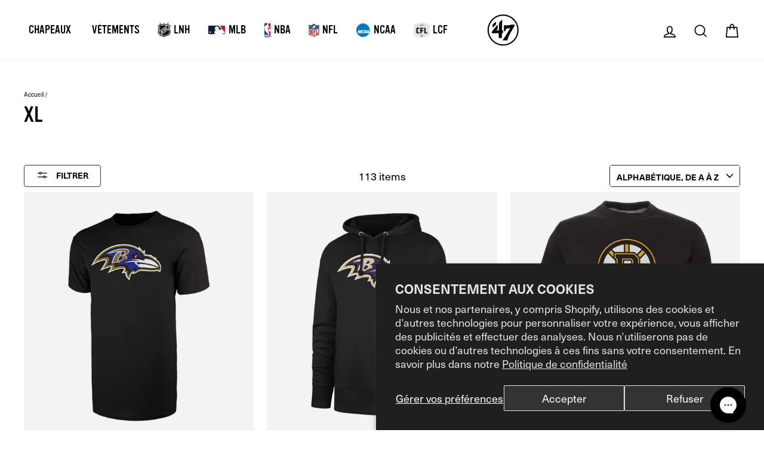

--- FILE ---
content_type: text/html; charset=utf-8
request_url: https://47brand.ca/fr/collections/size-xl
body_size: 80021
content:
<!doctype html>
<html class="no-js" lang="fr" dir="ltr">
  <head>
	<script id="pandectes-rules">   /* PANDECTES-GDPR: DO NOT MODIFY AUTO GENERATED CODE OF THIS SCRIPT */      window.PandectesSettings = {"store":{"id":22958059,"plan":"basic","theme":" 09.05.24 - Neutral HITCH","primaryLocale":"en","adminMode":false,"headless":false,"storefrontRootDomain":"","checkoutRootDomain":"","storefrontAccessToken":""},"tsPublished":1726075967,"declaration":{"showPurpose":false,"showProvider":false,"declIntroText":"We use cookies to optimize website functionality, analyze the performance, and provide personalized experience to you. Some cookies are essential to make the website operate and function correctly. Those cookies cannot be disabled. In this window you can manage your preference of cookies.","showDateGenerated":true},"language":{"languageMode":"Single","fallbackLanguage":"en","languageDetection":"browser","languagesSupported":[]},"texts":{"managed":{"headerText":{"en":"We respect your privacy"},"consentText":{"en":"This website uses cookies to ensure you get the best experience."},"dismissButtonText":{"en":"Ok"},"linkText":{"en":"Learn more"},"imprintText":{"en":"Imprint"},"preferencesButtonText":{"en":"Preferences"},"allowButtonText":{"en":"Accept"},"denyButtonText":{"en":"Decline"},"leaveSiteButtonText":{"en":"Leave this site"},"cookiePolicyText":{"en":"Cookie policy"},"preferencesPopupTitleText":{"en":"Manage consent preferences"},"preferencesPopupIntroText":{"en":"We use cookies to optimize website functionality, analyze the performance, and provide personalized experience to you. Some cookies are essential to make the website operate and function correctly. Those cookies cannot be disabled. In this window you can manage your preference of cookies."},"preferencesPopupCloseButtonText":{"en":"Close"},"preferencesPopupAcceptAllButtonText":{"en":"Accept all"},"preferencesPopupRejectAllButtonText":{"en":"Reject all"},"preferencesPopupSaveButtonText":{"en":"Save preferences"},"accessSectionTitleText":{"en":"Data portability"},"accessSectionParagraphText":{"en":"You have the right to request access to your data at any time."},"rectificationSectionTitleText":{"en":"Data Rectification"},"rectificationSectionParagraphText":{"en":"You have the right to request your data to be updated whenever you think it is appropriate."},"erasureSectionTitleText":{"en":"Right to be forgotten"},"erasureSectionParagraphText":{"en":"You have the right to ask all your data to be erased. After that, you will no longer be able to access your account."},"declIntroText":{"en":"We use cookies to optimize website functionality, analyze the performance, and provide personalized experience to you. Some cookies are essential to make the website operate and function correctly. Those cookies cannot be disabled. In this window you can manage your preference of cookies."}},"categories":{"strictlyNecessaryCookiesTitleText":{"en":"Strictly necessary cookies"},"functionalityCookiesTitleText":{"en":"Functional cookies"},"performanceCookiesTitleText":{"en":"Performance cookies"},"targetingCookiesTitleText":{"en":"Targeting cookies"},"unclassifiedCookiesTitleText":{"en":"Unclassified cookies"},"strictlyNecessaryCookiesDescriptionText":{"en":"These cookies are essential in order to enable you to move around the website and use its features, such as accessing secure areas of the website. The website cannot function properly without these cookies."},"functionalityCookiesDescriptionText":{"en":"These cookies enable the site to provide enhanced functionality and personalisation. They may be set by us or by third party providers whose services we have added to our pages. If you do not allow these cookies then some or all of these services may not function properly."},"performanceCookiesDescriptionText":{"en":"These cookies enable us to monitor and improve the performance of our website. For example, they allow us to count visits, identify traffic sources and see which parts of the site are most popular."},"targetingCookiesDescriptionText":{"en":"These cookies may be set through our site by our advertising partners. They may be used by those companies to build a profile of your interests and show you relevant adverts on other sites.    They do not store directly personal information, but are based on uniquely identifying your browser and internet device. If you do not allow these cookies, you will experience less targeted advertising."},"unclassifiedCookiesDescriptionText":{"en":"Unclassified cookies are cookies that we are in the process of classifying, together with the providers of individual cookies."}},"auto":{"declName":{"en":"Name"},"declPath":{"en":"Path"},"declType":{"en":"Type"},"declDomain":{"en":"Domain"},"declPurpose":{"en":"Purpose"},"declProvider":{"en":"Provider"},"declRetention":{"en":"Retention"},"declFirstParty":{"en":"First-party"},"declThirdParty":{"en":"Third-party"},"declSeconds":{"en":"seconds"},"declMinutes":{"en":"minutes"},"declHours":{"en":"hours"},"declDays":{"en":"days"},"declMonths":{"en":"months"},"declYears":{"en":"years"},"declSession":{"en":"Session"},"cookiesDetailsText":{"en":"Cookies details"},"preferencesPopupAlwaysAllowedText":{"en":"Always allowed"},"submitButton":{"en":"Submit"},"submittingButton":{"en":"Submitting..."},"cancelButton":{"en":"Cancel"},"guestsSupportInfoText":{"en":"Please login with your customer account to further proceed."},"guestsSupportEmailPlaceholder":{"en":"E-mail address"},"guestsSupportEmailValidationError":{"en":"Email is not valid"},"guestsSupportEmailSuccessTitle":{"en":"Thank you for your request"},"guestsSupportEmailFailureTitle":{"en":"A problem occurred"},"guestsSupportEmailSuccessMessage":{"en":"If you are registered as a customer of this store, you will soon receive an email with instructions on how to proceed."},"guestsSupportEmailFailureMessage":{"en":"Your request was not submitted. Please try again and if problem persists, contact store owner for assistance."},"confirmationSuccessTitle":{"en":"Your request is verified"},"confirmationFailureTitle":{"en":"A problem occurred"},"confirmationSuccessMessage":{"en":"We will soon get back to you as to your request."},"confirmationFailureMessage":{"en":"Your request was not verified. Please try again and if problem persists, contact store owner for assistance"},"consentSectionTitleText":{"en":"Your cookie consent"},"consentSectionNoConsentText":{"en":"You have not consented to the cookies policy of this website."},"consentSectionConsentedText":{"en":"You consented to the cookies policy of this website on"},"consentStatus":{"en":"Consent preference"},"consentDate":{"en":"Consent date"},"consentId":{"en":"Consent ID"},"consentSectionChangeConsentActionText":{"en":"Change consent preference"},"accessSectionGDPRRequestsActionText":{"en":"Data subject requests"},"accessSectionAccountInfoActionText":{"en":"Personal data"},"accessSectionOrdersRecordsActionText":{"en":"Orders"},"accessSectionDownloadReportActionText":{"en":"Request export"},"rectificationCommentPlaceholder":{"en":"Describe what you want to be updated"},"rectificationCommentValidationError":{"en":"Comment is required"},"rectificationSectionEditAccountActionText":{"en":"Request an update"},"erasureSectionRequestDeletionActionText":{"en":"Request personal data deletion"}}},"library":{"previewMode":false,"fadeInTimeout":0,"defaultBlocked":7,"showLink":true,"showImprintLink":false,"showGoogleLink":false,"enabled":true,"cookie":{"name":"_pandectes_gdpr","expiryDays":365,"secure":true,"domain":""},"dismissOnScroll":false,"dismissOnWindowClick":false,"dismissOnTimeout":false,"palette":{"popup":{"background":"#FFFFFF","backgroundForCalculations":{"a":1,"b":255,"g":255,"r":255},"text":"#000000"},"button":{"background":"transparent","backgroundForCalculations":{"a":1,"b":255,"g":255,"r":255},"text":"#000000","textForCalculation":{"a":1,"b":0,"g":0,"r":0},"border":"#000000"}},"content":{"href":"https://47-brand-canada.myshopify.com/policies/privacy-policy","imprintHref":"/","close":"&#10005;","target":"","logo":"<img class=\"cc-banner-logo\" height=\"40\" width=\"40\" src=\"https://cdn.shopify.com/s/files/1/2295/8059/t/365/assets/pandectes-logo.png?v=1726075616\" alt=\"47 Brand Canada\" />"},"window":"<div role=\"dialog\" aria-live=\"polite\" aria-label=\"cookieconsent\" aria-describedby=\"cookieconsent:desc\" id=\"pandectes-banner\" class=\"cc-window-wrapper cc-top-wrapper\"><div class=\"pd-cookie-banner-window cc-window {{classes}}\"><!--googleoff: all-->{{children}}<!--googleon: all--></div></div>","compliance":{"opt-both":"<div class=\"cc-compliance cc-highlight\">{{deny}}{{allow}}</div>"},"type":"opt-both","layouts":{"basic":"{{logo}}{{messagelink}}{{compliance}}{{close}}"},"position":"top","theme":"wired","revokable":true,"animateRevokable":false,"revokableReset":false,"revokableLogoUrl":"https://cdn.shopify.com/s/files/1/2295/8059/t/365/assets/pandectes-reopen-logo.png?v=1726075617","revokablePlacement":"bottom-left","revokableMarginHorizontal":15,"revokableMarginVertical":15,"static":false,"autoAttach":true,"hasTransition":true,"blacklistPage":[""],"elements":{"close":"<button aria-label=\"dismiss cookie message\" type=\"button\" tabindex=\"0\" class=\"cc-close\">{{close}}</button>","dismiss":"<button aria-label=\"dismiss cookie message\" type=\"button\" tabindex=\"0\" class=\"cc-btn cc-btn-decision cc-dismiss\">{{dismiss}}</button>","allow":"<button aria-label=\"allow cookies\" type=\"button\" tabindex=\"0\" class=\"cc-btn cc-btn-decision cc-allow\">{{allow}}</button>","deny":"<button aria-label=\"deny cookies\" type=\"button\" tabindex=\"0\" class=\"cc-btn cc-btn-decision cc-deny\">{{deny}}</button>","preferences":"<button aria-label=\"settings cookies\" tabindex=\"0\" type=\"button\" class=\"cc-btn cc-settings\" onclick=\"Pandectes.fn.openPreferences()\">{{preferences}}</button>"}},"geolocation":{"auOnly":false,"brOnly":false,"caOnly":false,"chOnly":false,"euOnly":false,"jpOnly":false,"nzOnly":false,"thOnly":false,"zaOnly":false,"canadaOnly":false,"globalVisibility":true},"dsr":{"guestsSupport":false,"accessSectionDownloadReportAuto":false},"banner":{"resetTs":1726075615,"extraCss":"        .cc-banner-logo {max-width: 24em!important;}    @media(min-width: 768px) {.cc-window.cc-floating{max-width: 24em!important;width: 24em!important;}}    .cc-message, .pd-cookie-banner-window .cc-header, .cc-logo {text-align: left}    .cc-window-wrapper{z-index: 2147483647;}    .cc-window{z-index: 2147483647;font-family: inherit;}    .pd-cookie-banner-window .cc-header{font-family: inherit;}    .pd-cp-ui{font-family: inherit; background-color: #FFFFFF;color:#000000;}    button.pd-cp-btn, a.pd-cp-btn{}    input + .pd-cp-preferences-slider{background-color: rgba(0, 0, 0, 0.3)}    .pd-cp-scrolling-section::-webkit-scrollbar{background-color: rgba(0, 0, 0, 0.3)}    input:checked + .pd-cp-preferences-slider{background-color: rgba(0, 0, 0, 1)}    .pd-cp-scrolling-section::-webkit-scrollbar-thumb {background-color: rgba(0, 0, 0, 1)}    .pd-cp-ui-close{color:#000000;}    .pd-cp-preferences-slider:before{background-color: #FFFFFF}    .pd-cp-title:before {border-color: #000000!important}    .pd-cp-preferences-slider{background-color:#000000}    .pd-cp-toggle{color:#000000!important}    @media(max-width:699px) {.pd-cp-ui-close-top svg {fill: #000000}}    .pd-cp-toggle:hover,.pd-cp-toggle:visited,.pd-cp-toggle:active{color:#000000!important}    .pd-cookie-banner-window {box-shadow: 0 0 18px rgb(0 0 0 / 20%);}  ","customJavascript":{"useButtons":true},"showPoweredBy":false,"revokableTrigger":false,"hybridStrict":false,"cookiesBlockedByDefault":"7","isActive":false,"implicitSavePreferences":false,"cookieIcon":false,"blockBots":false,"showCookiesDetails":true,"hasTransition":true,"blockingPage":false,"showOnlyLandingPage":false,"leaveSiteUrl":"https://www.google.com","linkRespectStoreLang":false},"cookies":{"0":[{"name":"localization","type":"http","domain":"47brand.ca","path":"/","provider":"Shopify","firstParty":true,"retention":"1 year(s)","expires":1,"unit":"declYears","purpose":{"en":"Shopify store localization"}},{"name":"cart_currency","type":"http","domain":"47brand.ca","path":"/","provider":"Shopify","firstParty":true,"retention":"2 ","expires":2,"unit":"declSession","purpose":{"en":"The cookie is necessary for the secure checkout and payment function on the website. This function is provided by shopify.com."}},{"name":"_tracking_consent","type":"http","domain":".47brand.ca","path":"/","provider":"Shopify","firstParty":true,"retention":"1 year(s)","expires":1,"unit":"declYears","purpose":{"en":"Tracking preferences."}},{"name":"_cmp_a","type":"http","domain":".47brand.ca","path":"/","provider":"Shopify","firstParty":true,"retention":"1 day(s)","expires":1,"unit":"declDays","purpose":{"en":"Used for managing customer privacy settings."}},{"name":"secure_customer_sig","type":"http","domain":"47brand.ca","path":"/","provider":"Shopify","firstParty":true,"retention":"1 year(s)","expires":1,"unit":"declYears","purpose":{"en":"Used in connection with customer login."}},{"name":"shopify_pay_redirect","type":"http","domain":"47brand.ca","path":"/","provider":"Shopify","firstParty":true,"retention":"1 hour(s)","expires":1,"unit":"declHours","purpose":{"en":"The cookie is necessary for the secure checkout and payment function on the website. This function is provided by shopify.com."}},{"name":"keep_alive","type":"http","domain":"47brand.ca","path":"/","provider":"Shopify","firstParty":true,"retention":"30 minute(s)","expires":30,"unit":"declMinutes","purpose":{"en":"Used in connection with buyer localization."}},{"name":"cart","type":"http","domain":"47brand.ca","path":"/","provider":"Shopify","firstParty":true,"retention":"1 month(s)","expires":1,"unit":"declMonths","purpose":{"en":"Necessary for the shopping cart functionality on the website."}},{"name":"cart_ts","type":"http","domain":"47brand.ca","path":"/","provider":"Shopify","firstParty":true,"retention":"1 month(s)","expires":1,"unit":"declMonths","purpose":{"en":"Used in connection with checkout."}},{"name":"cart_sig","type":"http","domain":"47brand.ca","path":"/","provider":"Shopify","firstParty":true,"retention":"1 month(s)","expires":1,"unit":"declMonths","purpose":{"en":"Shopify analytics."}},{"name":"_shopify_essential","type":"http","domain":"47brand.ca","path":"/","provider":"Shopify","firstParty":true,"retention":"1 year(s)","expires":1,"unit":"declYears","purpose":{"en":"Used on the accounts page."}},{"name":"wpm-test-cookie","type":"http","domain":"ca","path":"/","provider":"Shopify","firstParty":false,"retention":"Session","expires":1,"unit":"declSeconds","purpose":{"en":"Used to ensure our systems are working correctly."}},{"name":"wpm-test-cookie","type":"http","domain":"47brand.ca","path":"/","provider":"Shopify","firstParty":true,"retention":"Session","expires":1,"unit":"declSeconds","purpose":{"en":"Used to ensure our systems are working correctly."}}],"1":[{"name":"_pinterest_ct_ua","type":"http","domain":".ct.pinterest.com","path":"/","provider":"Pinterest","firstParty":false,"retention":"1 year(s)","expires":1,"unit":"declYears","purpose":{"en":"Used to group actions across pages."}}],"2":[{"name":"_shopify_y","type":"http","domain":".47brand.ca","path":"/","provider":"Shopify","firstParty":true,"retention":"1 year(s)","expires":1,"unit":"declYears","purpose":{"en":"Shopify analytics."}},{"name":"_orig_referrer","type":"http","domain":".47brand.ca","path":"/","provider":"Shopify","firstParty":true,"retention":"2 ","expires":2,"unit":"declSession","purpose":{"en":"Tracks landing pages."}},{"name":"_landing_page","type":"http","domain":".47brand.ca","path":"/","provider":"Shopify","firstParty":true,"retention":"2 ","expires":2,"unit":"declSession","purpose":{"en":"Tracks landing pages."}},{"name":"_shopify_s","type":"http","domain":".47brand.ca","path":"/","provider":"Shopify","firstParty":true,"retention":"30 minute(s)","expires":30,"unit":"declMinutes","purpose":{"en":"Shopify analytics."}},{"name":"_shopify_sa_p","type":"http","domain":".47brand.ca","path":"/","provider":"Shopify","firstParty":true,"retention":"30 minute(s)","expires":30,"unit":"declMinutes","purpose":{"en":"Shopify analytics relating to marketing & referrals."}},{"name":"_shopify_sa_t","type":"http","domain":".47brand.ca","path":"/","provider":"Shopify","firstParty":true,"retention":"30 minute(s)","expires":30,"unit":"declMinutes","purpose":{"en":"Shopify analytics relating to marketing & referrals."}},{"name":"_clck","type":"http","domain":".47brand.ca","path":"/","provider":"Microsoft","firstParty":true,"retention":"1 year(s)","expires":1,"unit":"declYears","purpose":{"en":"Used by Microsoft Clarity to store a unique user ID."}},{"name":"_gid","type":"http","domain":".47brand.ca","path":"/","provider":"Google","firstParty":true,"retention":"1 day(s)","expires":1,"unit":"declDays","purpose":{"en":"Cookie is placed by Google Analytics to count and track pageviews."}},{"name":"_clsk","type":"http","domain":".47brand.ca","path":"/","provider":"Microsoft","firstParty":true,"retention":"1 day(s)","expires":1,"unit":"declDays","purpose":{"en":"Used by Microsoft Clarity to store a unique user ID.\t"}},{"name":"_gat","type":"http","domain":".47brand.ca","path":"/","provider":"Google","firstParty":true,"retention":"1 minute(s)","expires":1,"unit":"declMinutes","purpose":{"en":"Cookie is placed by Google Analytics to filter requests from bots."}},{"name":"_ga","type":"http","domain":".47brand.ca","path":"/","provider":"Google","firstParty":true,"retention":"1 year(s)","expires":1,"unit":"declYears","purpose":{"en":"Cookie is set by Google Analytics with unknown functionality"}},{"name":"_shopify_s","type":"http","domain":"ca","path":"/","provider":"Shopify","firstParty":false,"retention":"Session","expires":1,"unit":"declSeconds","purpose":{"en":"Shopify analytics."}},{"name":"_boomr_clss","type":"html_local","domain":"https://47brand.ca","path":"/","provider":"Shopify","firstParty":true,"retention":"Persistent","expires":1,"unit":"declYears","purpose":{"en":"Used to monitor and optimize the performance of Shopify stores."}},{"name":"_ga_C3P006R84V","type":"http","domain":".47brand.ca","path":"/","provider":"Google","firstParty":true,"retention":"1 year(s)","expires":1,"unit":"declYears","purpose":{"en":""}},{"name":"_ga_BFJ6BWT924","type":"http","domain":".47brand.ca","path":"/","provider":"Google","firstParty":true,"retention":"1 year(s)","expires":1,"unit":"declYears","purpose":{"en":""}}],"4":[{"name":"_gcl_au","type":"http","domain":".47brand.ca","path":"/","provider":"Google","firstParty":true,"retention":"3 month(s)","expires":3,"unit":"declMonths","purpose":{"en":"Cookie is placed by Google Tag Manager to track conversions."}},{"name":"_ttp","type":"http","domain":".tiktok.com","path":"/","provider":"TikTok","firstParty":false,"retention":"1 year(s)","expires":1,"unit":"declYears","purpose":{"en":"To measure and improve the performance of your advertising campaigns and to personalize the user's experience (including ads) on TikTok."}},{"name":"__kla_id","type":"http","domain":"47brand.ca","path":"/","provider":"Klaviyo","firstParty":true,"retention":"1 year(s)","expires":1,"unit":"declYears","purpose":{"en":"Tracks when someone clicks through a Klaviyo email to your website."}},{"name":"_pin_unauth","type":"http","domain":"47brand.ca","path":"/","provider":"Pinterest","firstParty":true,"retention":"1 year(s)","expires":1,"unit":"declYears","purpose":{"en":"Used to group actions for users who cannot be identified by Pinterest."}},{"name":"_ttp","type":"http","domain":".47brand.ca","path":"/","provider":"TikTok","firstParty":true,"retention":"1 year(s)","expires":1,"unit":"declYears","purpose":{"en":"To measure and improve the performance of your advertising campaigns and to personalize the user's experience (including ads) on TikTok."}},{"name":"_tt_enable_cookie","type":"http","domain":".47brand.ca","path":"/","provider":"TikTok","firstParty":true,"retention":"1 year(s)","expires":1,"unit":"declYears","purpose":{"en":"Used to identify a visitor."}},{"name":"_fbp","type":"http","domain":".47brand.ca","path":"/","provider":"Facebook","firstParty":true,"retention":"3 month(s)","expires":3,"unit":"declMonths","purpose":{"en":"Cookie is placed by Facebook to track visits across websites."}},{"name":"ar_debug","type":"http","domain":".pinterest.com","path":"/","provider":"Teads","firstParty":false,"retention":"1 year(s)","expires":1,"unit":"declYears","purpose":{"en":"Checks whether a technical debugger-cookie is present."}},{"name":"test_cookie","type":"http","domain":".doubleclick.net","path":"/","provider":"Google","firstParty":false,"retention":"15 minute(s)","expires":15,"unit":"declMinutes","purpose":{"en":"To measure the visitors’ actions after they click through from an advert. Expires after each visit."}},{"name":"po_visitor","type":"http","domain":"47brand.ca","path":"/","provider":"Pushowl","firstParty":true,"retention":"1 year(s)","expires":1,"unit":"declYears","purpose":{"en":"Used by Pushowl to monitor related user activity on the store."}},{"name":"MUID","type":"http","domain":".clarity.ms","path":"/","provider":"Microsoft","firstParty":false,"retention":"1 year(s)","expires":1,"unit":"declYears","purpose":{"en":"Cookie is placed by Microsoft to track visits across websites."}},{"name":"MUID","type":"http","domain":".bing.com","path":"/","provider":"Microsoft","firstParty":false,"retention":"1 year(s)","expires":1,"unit":"declYears","purpose":{"en":"Cookie is placed by Microsoft to track visits across websites."}},{"name":"IDE","type":"http","domain":".doubleclick.net","path":"/","provider":"Google","firstParty":false,"retention":"1 year(s)","expires":1,"unit":"declYears","purpose":{"en":"To measure the visitors’ actions after they click through from an advert. Expires after 1 year."}},{"name":"lastExternalReferrerTime","type":"html_local","domain":"https://47brand.ca","path":"/","provider":"Facebook","firstParty":true,"retention":"Persistent","expires":1,"unit":"declYears","purpose":{"en":"Contains the timestamp of the last update of the lastExternalReferrer cookie."}},{"name":"lastExternalReferrer","type":"html_local","domain":"https://47brand.ca","path":"/","provider":"Facebook","firstParty":true,"retention":"Persistent","expires":1,"unit":"declYears","purpose":{"en":"Detects how the user reached the website by registering their last URL-address."}},{"name":"tt_appInfo","type":"html_session","domain":"https://47brand.ca","path":"/","provider":"TikTok","firstParty":true,"retention":"Session","expires":1,"unit":"declYears","purpose":{"en":"Used by the social networking service, TikTok, for tracking the use of embedded services."}},{"name":"tt_sessionId","type":"html_session","domain":"https://47brand.ca","path":"/","provider":"TikTok","firstParty":true,"retention":"Session","expires":1,"unit":"declYears","purpose":{"en":"Used by the social networking service, TikTok, for tracking the use of embedded services."}},{"name":"tt_pixel_session_index","type":"html_session","domain":"https://47brand.ca","path":"/","provider":"TikTok","firstParty":true,"retention":"Session","expires":1,"unit":"declYears","purpose":{"en":"Used by the social networking service, TikTok, for tracking the use of embedded services."}}],"8":[{"name":"pixel;r=1038453984;source=gtm;rf=0;a=p-w18f2NnkPxyws;url=https%3A%2F%2F47brand.ca%2Fcollections%2Fall;uh=6626dbfc5bcbf165c08d1992c0357ad2e37ff6f7c5d8a76d08e34a47f05c04b4;uht=0;fpan=1;fpa=P0-653796697-1726075891827;pbc=;ns=0;ce=1;qjs=1;qv=15f23c9a-20240703","type":"html_session","domain":"https://pixel.quantserve.com","path":"/","provider":"Unknown","firstParty":false,"retention":"Session","expires":1,"unit":"declYears","purpose":{"en":""}},{"name":"pagead/1p-conversion/#","type":"html_session","domain":"https://www.google.ie","path":"/","provider":"Unknown","firstParty":false,"retention":"Session","expires":1,"unit":"declYears","purpose":{"en":""}},{"name":"ads/ga-audiences","type":"html_session","domain":"https://www.google.ie","path":"/","provider":"Unknown","firstParty":false,"retention":"Session","expires":1,"unit":"declYears","purpose":{"en":""}},{"name":"c.gif","type":"html_session","domain":"https://c.clarity.ms","path":"/","provider":"Unknown","firstParty":false,"retention":"Session","expires":1,"unit":"declYears","purpose":{"en":""}},{"name":"pixel;r=528517393;source=gtm;rf=0;a=p-w18f2NnkPxyws;url=https%3A%2F%2F47brand.ca%2F;uh=6626dbfc5bcbf165c08d1992c0357ad2e37ff6f7c5d8a76d08e34a47f05c04b4;uht=0;fpan=0;fpa=P0-653796697-1726075891827;pbc=;ns=0;ce=1;qjs=1;qv=15f23c9a-20240703164903;cm=;gdpr=0;","type":"html_session","domain":"https://pixel.quantserve.com","path":"/","provider":"Unknown","firstParty":false,"retention":"Session","expires":1,"unit":"declYears","purpose":{"en":""}},{"name":"p.gif","type":"html_session","domain":"https://a.humanpresence.app","path":"/","provider":"Unknown","firstParty":false,"retention":"Session","expires":1,"unit":"declYears","purpose":{"en":""}},{"name":"pixel;r=1331136067;source=gtm;rf=0;a=p-w18f2NnkPxyws;url=https%3A%2F%2F47brand.ca%2Faccount%2Fregister;uh=6626dbfc5bcbf165c08d1992c0357ad2e37ff6f7c5d8a76d08e34a47f05c04b4;uht=0;fpan=0;fpa=P0-653796697-1726075891827;pbc=;ns=0;ce=1;qjs=1;qv=15f23c9a-2024070","type":"html_session","domain":"https://pixel.quantserve.com","path":"/","provider":"Unknown","firstParty":false,"retention":"Session","expires":1,"unit":"declYears","purpose":{"en":""}},{"name":"pixel;r=1681737864;source=gtm;rf=0;a=p-w18f2NnkPxyws;url=https%3A%2F%2F47brand.ca%2Faccount%2Flogin%3Freturn_url%3D%252Faccount;uh=6626dbfc5bcbf165c08d1992c0357ad2e37ff6f7c5d8a76d08e34a47f05c04b4;uht=0;fpan=0;fpa=P0-653796697-1726075891827;pbc=;ns=0;ce=1;","type":"html_session","domain":"https://pixel.quantserve.com","path":"/","provider":"Unknown","firstParty":false,"retention":"Session","expires":1,"unit":"declYears","purpose":{"en":""}},{"name":"pixel;r=725383406;source=gtm;rf=0;a=p-w18f2NnkPxyws;url=https%3A%2F%2F47brand.ca%2Fsearch%3Ftype%3Dproduct%26options%5Bprefix%5D%3Dlast%26q%3Dmodern*;ref=https%3A%2F%2F47brand.ca%2F;uh=6626dbfc5bcbf165c08d1992c0357ad2e37ff6f7c5d8a76d08e34a47f05c04b4;uht=0","type":"html_session","domain":"https://pixel.quantserve.com","path":"/","provider":"Unknown","firstParty":false,"retention":"Session","expires":1,"unit":"declYears","purpose":{"en":""}},{"name":"pixel;r=1010886167;source=gtm;rf=0;a=p-w18f2NnkPxyws;url=https%3A%2F%2F47brand.ca%2F;uh=6626dbfc5bcbf165c08d1992c0357ad2e37ff6f7c5d8a76d08e34a47f05c04b4;uht=0;fpan=0;fpa=P0-653796697-1726075891827;pbc=;ns=0;ce=1;qjs=1;qv=15f23c9a-20240703164903;cm=;gdpr=0","type":"html_session","domain":"https://pixel.quantserve.com","path":"/","provider":"Unknown","firstParty":false,"retention":"Session","expires":1,"unit":"declYears","purpose":{"en":""}},{"name":"pixel;r=2000754200;source=gtm;rf=0;a=p-w18f2NnkPxyws;url=https%3A%2F%2F47brand.ca%2Fcart;uh=6626dbfc5bcbf165c08d1992c0357ad2e37ff6f7c5d8a76d08e34a47f05c04b4;uht=0;fpan=0;fpa=P0-653796697-1726075891827;pbc=;ns=0;ce=1;qjs=1;qv=15f23c9a-20240703164903;cm=;gd","type":"html_session","domain":"https://pixel.quantserve.com","path":"/","provider":"Unknown","firstParty":false,"retention":"Session","expires":1,"unit":"declYears","purpose":{"en":""}},{"name":"ellipsis.sessionts","type":"http","domain":"47brand.ca","path":"/","provider":"Unknown","firstParty":true,"retention":"30 minute(s)","expires":30,"unit":"declMinutes","purpose":{"en":""}},{"name":"ellipsis.sessionid","type":"http","domain":"47brand.ca","path":"/","provider":"Unknown","firstParty":true,"retention":"30 minute(s)","expires":30,"unit":"declMinutes","purpose":{"en":""}},{"name":"CLID","type":"http","domain":"www.clarity.ms","path":"/","provider":"Unknown","firstParty":false,"retention":"1 year(s)","expires":1,"unit":"declYears","purpose":{"en":""}},{"name":"mc","type":"http","domain":".quantserve.com","path":"/","provider":"Unknown","firstParty":false,"retention":"1 year(s)","expires":1,"unit":"declYears","purpose":{"en":""}},{"name":"_rsession","type":"http","domain":"47brand.ca","path":"/","provider":"Unknown","firstParty":true,"retention":"30 minute(s)","expires":30,"unit":"declMinutes","purpose":{"en":""}},{"name":"__qca","type":"http","domain":".47brand.ca","path":"/","provider":"Unknown","firstParty":true,"retention":"1 year(s)","expires":1,"unit":"declYears","purpose":{"en":""}},{"name":"MR","type":"http","domain":".c.bing.com","path":"/","provider":"Unknown","firstParty":false,"retention":"1 ","expires":1,"unit":"declSession","purpose":{"en":""}},{"name":"_ruid","type":"http","domain":"47brand.ca","path":"/","provider":"Unknown","firstParty":true,"retention":"1 year(s)","expires":1,"unit":"declYears","purpose":{"en":""}},{"name":"gorgias.language-loaded","type":"html_local","domain":"https://47brand.ca","path":"/","provider":"Unknown","firstParty":true,"retention":"Persistent","expires":1,"unit":"declYears","purpose":{"en":""}},{"name":"TriplePixel","type":"html_local","domain":"https://47brand.ca","path":"/","provider":"Unknown","firstParty":true,"retention":"Persistent","expires":1,"unit":"declYears","purpose":{"en":""}},{"name":"SRM_B","type":"http","domain":".c.bing.com","path":"/","provider":"Unknown","firstParty":false,"retention":"1 year(s)","expires":1,"unit":"declYears","purpose":{"en":""}},{"name":"MR","type":"http","domain":".c.clarity.ms","path":"/","provider":"Unknown","firstParty":false,"retention":"1 ","expires":1,"unit":"declSession","purpose":{"en":""}},{"name":"ANONCHK","type":"http","domain":".c.clarity.ms","path":"/","provider":"Unknown","firstParty":false,"retention":"10 minute(s)","expires":10,"unit":"declMinutes","purpose":{"en":""}},{"name":"SM","type":"http","domain":".c.clarity.ms","path":"/","provider":"Unknown","firstParty":false,"retention":"Session","expires":-55,"unit":"declYears","purpose":{"en":""}},{"name":"pushowl_visitor_token","type":"html_local","domain":"https://47brand.ca","path":"/","provider":"Unknown","firstParty":true,"retention":"Persistent","expires":1,"unit":"declYears","purpose":{"en":""}},{"name":"true_rand_gen_sequence.dat_tmp","type":"html_local","domain":"https://47brand.ca","path":"/","provider":"Unknown","firstParty":true,"retention":"Persistent","expires":1,"unit":"declYears","purpose":{"en":""}},{"name":"auth-security_rand_salt_","type":"html_local","domain":"https://47brand.ca","path":"/","provider":"Unknown","firstParty":true,"retention":"Persistent","expires":1,"unit":"declYears","purpose":{"en":""}},{"name":"_ruid","type":"html_local","domain":"https://47brand.ca","path":"/","provider":"Unknown","firstParty":true,"retention":"Persistent","expires":1,"unit":"declYears","purpose":{"en":""}},{"name":"pushowl_original_url_params","type":"html_local","domain":"https://47brand.ca","path":"/","provider":"Unknown","firstParty":true,"retention":"Persistent","expires":1,"unit":"declYears","purpose":{"en":""}},{"name":"__cflb","type":"http","domain":"api2.hcaptcha.com","path":"/","provider":"Unknown","firstParty":false,"retention":"30 minute(s)","expires":30,"unit":"declMinutes","purpose":{"en":""}},{"name":"EVENTS_MAP","type":"html_local","domain":"https://47brand.ca","path":"/","provider":"Unknown","firstParty":true,"retention":"Persistent","expires":1,"unit":"declYears","purpose":{"en":""}},{"name":"loyaltylion_persistent_data","type":"html_local","domain":"https://47brand.ca","path":"/","provider":"Unknown","firstParty":true,"retention":"Persistent","expires":1,"unit":"declYears","purpose":{"en":""}},{"name":"__qca","type":"html_local","domain":"https://47brand.ca","path":"/","provider":"Unknown","firstParty":true,"retention":"Persistent","expires":1,"unit":"declYears","purpose":{"en":""}},{"name":"di_pmt_wt","type":"html_local","domain":"https://47brand.ca","path":"/","provider":"Unknown","firstParty":true,"retention":"Persistent","expires":1,"unit":"declYears","purpose":{"en":""}},{"name":"pushowl_channels_consent","type":"html_local","domain":"https://47brand.ca","path":"/","provider":"Unknown","firstParty":true,"retention":"Persistent","expires":1,"unit":"declYears","purpose":{"en":""}},{"name":"cartToken","type":"html_local","domain":"https://47brand.ca","path":"/","provider":"Unknown","firstParty":true,"retention":"Persistent","expires":1,"unit":"declYears","purpose":{"en":""}},{"name":"gorgias.version","type":"html_local","domain":"https://47brand.ca","path":"/","provider":"Unknown","firstParty":true,"retention":"Persistent","expires":1,"unit":"declYears","purpose":{"en":""}},{"name":"_rsession","type":"html_local","domain":"https://47brand.ca","path":"/","provider":"Unknown","firstParty":true,"retention":"Persistent","expires":1,"unit":"declYears","purpose":{"en":""}},{"name":"tp_cart","type":"html_local","domain":"https://47brand.ca","path":"/","provider":"Unknown","firstParty":true,"retention":"Persistent","expires":1,"unit":"declYears","purpose":{"en":""}},{"name":"pushowl_landing_page_url","type":"html_session","domain":"https://47brand.ca","path":"/","provider":"Unknown","firstParty":true,"retention":"Session","expires":1,"unit":"declYears","purpose":{"en":""}},{"name":"pushowl_current_config_key","type":"html_session","domain":"https://47brand.ca","path":"/","provider":"Unknown","firstParty":true,"retention":"Session","expires":1,"unit":"declYears","purpose":{"en":""}},{"name":"_cltk","type":"html_session","domain":"https://47brand.ca","path":"/","provider":"Unknown","firstParty":true,"retention":"Session","expires":1,"unit":"declYears","purpose":{"en":""}},{"name":"pushowl_optin_deferred_until","type":"html_local","domain":"https://47brand.ca","path":"/","provider":"Unknown","firstParty":true,"retention":"Persistent","expires":1,"unit":"declYears","purpose":{"en":""}},{"name":"klaviyoOnsite","type":"html_local","domain":"https://47brand.ca","path":"/","provider":"Unknown","firstParty":true,"retention":"Persistent","expires":1,"unit":"declYears","purpose":{"en":""}},{"name":"klaviyoPagesVisitCount","type":"html_session","domain":"https://47brand.ca","path":"/","provider":"Unknown","firstParty":true,"retention":"Session","expires":1,"unit":"declYears","purpose":{"en":""}},{"name":"pushowl_optin_seen_count","type":"html_session","domain":"https://47brand.ca","path":"/","provider":"Unknown","firstParty":true,"retention":"Session","expires":1,"unit":"declYears","purpose":{"en":""}},{"name":"loyaltylion_temporary_data","type":"html_session","domain":"https://47brand.ca","path":"/","provider":"Unknown","firstParty":true,"retention":"Session","expires":1,"unit":"declYears","purpose":{"en":""}},{"name":"pushowl_task_type","type":"html_session","domain":"https://47brand.ca","path":"/","provider":"Unknown","firstParty":true,"retention":"Session","expires":1,"unit":"declYears","purpose":{"en":""}},{"name":"dielahws","type":"html_session","domain":"https://47brand.ca","path":"/","provider":"Unknown","firstParty":true,"retention":"Session","expires":1,"unit":"declYears","purpose":{"en":""}},{"name":"pushowl_subdomain","type":"html_session","domain":"https://47brand.ca","path":"/","provider":"Unknown","firstParty":true,"retention":"Session","expires":1,"unit":"declYears","purpose":{"en":""}},{"name":"qcSes","type":"html_session","domain":"https://47brand.ca","path":"/","provider":"Unknown","firstParty":true,"retention":"Session","expires":1,"unit":"declYears","purpose":{"en":""}},{"name":"pushowl_referrer","type":"html_session","domain":"https://47brand.ca","path":"/","provider":"Unknown","firstParty":true,"retention":"Session","expires":1,"unit":"declYears","purpose":{"en":""}},{"name":"pushowl_shopify_config-1.5-2cbc2851-7ddd-4e13-a991-ec5e2cdd036e","type":"html_session","domain":"https://47brand.ca","path":"/","provider":"Unknown","firstParty":true,"retention":"Session","expires":1,"unit":"declYears","purpose":{"en":""}},{"name":"pushowl_landing_page_url_params","type":"html_session","domain":"https://47brand.ca","path":"/","provider":"Unknown","firstParty":true,"retention":"Session","expires":1,"unit":"declYears","purpose":{"en":""}},{"name":"TriplePixelU","type":"html_local","domain":"https://47brand.ca","path":"/","provider":"Unknown","firstParty":true,"retention":"Persistent","expires":1,"unit":"declYears","purpose":{"en":""}},{"name":"pushowl_session_token","type":"html_session","domain":"https://47brand.ca","path":"/","provider":"Unknown","firstParty":true,"retention":"Session","expires":1,"unit":"declYears","purpose":{"en":""}},{"name":"9d6945b8-3d62-4eb3-941e-b0d1cce36a0f","type":"html_local","domain":"https://47brand.ca","path":"/","provider":"Unknown","firstParty":true,"retention":"Persistent","expires":1,"unit":"declYears","purpose":{"en":""}},{"name":"loyaltylion_localstorage_test","type":"html_local","domain":"https://47brand.ca","path":"/","provider":"Unknown","firstParty":true,"retention":"Persistent","expires":1,"unit":"declYears","purpose":{"en":""}},{"name":"e43731c8-b6d6-4a8d-9317-da96250f23ad","type":"html_local","domain":"https://47brand.ca","path":"/","provider":"Unknown","firstParty":true,"retention":"Persistent","expires":1,"unit":"declYears","purpose":{"en":""}},{"name":"local-storage-test","type":"html_local","domain":"https://47brand.ca","path":"/","provider":"Unknown","firstParty":true,"retention":"Persistent","expires":1,"unit":"declYears","purpose":{"en":""}},{"name":"_kla_test","type":"html_local","domain":"https://47brand.ca","path":"/","provider":"Unknown","firstParty":true,"retention":"Persistent","expires":1,"unit":"declYears","purpose":{"en":""}},{"name":"loyaltylion_sessionstorage_test","type":"html_session","domain":"https://47brand.ca","path":"/","provider":"Unknown","firstParty":true,"retention":"Session","expires":1,"unit":"declYears","purpose":{"en":""}},{"name":"test","type":"html_session","domain":"https://47brand.ca","path":"/","provider":"Unknown","firstParty":true,"retention":"Session","expires":1,"unit":"declYears","purpose":{"en":""}},{"name":"test","type":"html_local","domain":"https://47brand.ca","path":"/","provider":"Unknown","firstParty":true,"retention":"Persistent","expires":1,"unit":"declYears","purpose":{"en":""}},{"name":"__storage_test__","type":"html_local","domain":"https://47brand.ca","path":"/","provider":"Unknown","firstParty":true,"retention":"Persistent","expires":1,"unit":"declYears","purpose":{"en":""}},{"name":"f6b8892a-b072-41a0-9f9f-fb3600bb98c9","type":"html_local","domain":"https://47brand.ca","path":"/","provider":"Unknown","firstParty":true,"retention":"Persistent","expires":1,"unit":"declYears","purpose":{"en":""}},{"name":"9e2df884-2935-4956-a2e6-6e34420a3b02","type":"html_local","domain":"https://47brand.ca","path":"/","provider":"Unknown","firstParty":true,"retention":"Persistent","expires":1,"unit":"declYears","purpose":{"en":""}},{"name":"true_rand_gen_sequence.math_","type":"html_local","domain":"https://47brand.ca","path":"/","provider":"Unknown","firstParty":true,"retention":"Persistent","expires":1,"unit":"declYears","purpose":{"en":""}},{"name":"bugsnag-anonymous-id","type":"html_local","domain":"https://pay.shopify.com","path":"/","provider":"Unknown","firstParty":false,"retention":"Persistent","expires":1,"unit":"declYears","purpose":{"en":""}},{"name":"beacon","type":"html_local","domain":"https://47brand.ca","path":"/","provider":"Unknown","firstParty":true,"retention":"Persistent","expires":1,"unit":"declYears","purpose":{"en":""}},{"name":"e52537a3-bb94-40b1-8efa-fdb2b72190ac","type":"html_local","domain":"https://47brand.ca","path":"/","provider":"Unknown","firstParty":true,"retention":"Persistent","expires":1,"unit":"declYears","purpose":{"en":""}},{"name":"session-storage-test","type":"html_session","domain":"https://47brand.ca","path":"/","provider":"Unknown","firstParty":true,"retention":"Session","expires":1,"unit":"declYears","purpose":{"en":""}},{"name":"11fdbfaa-9f0b-4aee-9495-bfd261716826","type":"html_local","domain":"https://47brand.ca","path":"/","provider":"Unknown","firstParty":true,"retention":"Persistent","expires":1,"unit":"declYears","purpose":{"en":""}},{"name":"true_rand_gen_sequence.dat_","type":"html_local","domain":"https://47brand.ca","path":"/","provider":"Unknown","firstParty":true,"retention":"Persistent","expires":1,"unit":"declYears","purpose":{"en":""}},{"name":"121a12a6-f3a4-46f9-a25c-4e1ff3c15729","type":"html_local","domain":"https://47brand.ca","path":"/","provider":"Unknown","firstParty":true,"retention":"Persistent","expires":1,"unit":"declYears","purpose":{"en":""}},{"name":"6f3f36af-d768-4708-b9ca-c79007ef2818","type":"html_local","domain":"https://47brand.ca","path":"/","provider":"Unknown","firstParty":true,"retention":"Persistent","expires":1,"unit":"declYears","purpose":{"en":""}},{"name":"a6daf1ff-6760-4b32-a04e-0bf3133a4257","type":"html_local","domain":"https://47brand.ca","path":"/","provider":"Unknown","firstParty":true,"retention":"Persistent","expires":1,"unit":"declYears","purpose":{"en":""}},{"name":"51de145a-d123-425b-bdf7-8f74961ab464","type":"html_local","domain":"https://47brand.ca","path":"/","provider":"Unknown","firstParty":true,"retention":"Persistent","expires":1,"unit":"declYears","purpose":{"en":""}},{"name":"010d5428-561b-4ed3-9dc6-f04ade215fb2","type":"html_local","domain":"https://47brand.ca","path":"/","provider":"Unknown","firstParty":true,"retention":"Persistent","expires":1,"unit":"declYears","purpose":{"en":""}},{"name":"ff4d615e-bb7a-4bf7-bb91-e71eda8423fa","type":"html_local","domain":"https://47brand.ca","path":"/","provider":"Unknown","firstParty":true,"retention":"Persistent","expires":1,"unit":"declYears","purpose":{"en":""}},{"name":"d3f063ab-764c-4754-8ca3-f0ca36ac08ca","type":"html_local","domain":"https://47brand.ca","path":"/","provider":"Unknown","firstParty":true,"retention":"Persistent","expires":1,"unit":"declYears","purpose":{"en":""}},{"name":"9926918d-971f-4532-a548-ae830ae36fd8","type":"html_local","domain":"https://47brand.ca","path":"/","provider":"Unknown","firstParty":true,"retention":"Persistent","expires":1,"unit":"declYears","purpose":{"en":""}}]},"blocker":{"isActive":false,"googleConsentMode":{"id":"","analyticsId":"","adwordsId":"","isActive":false,"adStorageCategory":4,"analyticsStorageCategory":2,"personalizationStorageCategory":1,"functionalityStorageCategory":1,"customEvent":false,"securityStorageCategory":0,"redactData":false,"urlPassthrough":false,"dataLayerProperty":"dataLayer","waitForUpdate":0,"useNativeChannel":false},"facebookPixel":{"id":"","isActive":false,"ldu":false},"microsoft":{"isActive":false,"uetTags":""},"rakuten":{"isActive":false,"cmp":false,"ccpa":false},"klaviyoIsActive":false,"gpcIsActive":false,"defaultBlocked":7,"patterns":{"whiteList":[],"blackList":{"1":[],"2":[],"4":[],"8":[]},"iframesWhiteList":[],"iframesBlackList":{"1":[],"2":[],"4":[],"8":[]},"beaconsWhiteList":[],"beaconsBlackList":{"1":[],"2":[],"4":[],"8":[]}}}}      !function(){"use strict";window.PandectesRules=window.PandectesRules||{},window.PandectesRules.manualBlacklist={1:[],2:[],4:[]},window.PandectesRules.blacklistedIFrames={1:[],2:[],4:[]},window.PandectesRules.blacklistedCss={1:[],2:[],4:[]},window.PandectesRules.blacklistedBeacons={1:[],2:[],4:[]};var e="javascript/blocked";function t(e){return new RegExp(e.replace(/[/\\.+?$()]/g,"\\$&").replace("*","(.*)"))}var n=function(e){var t=arguments.length>1&&void 0!==arguments[1]?arguments[1]:"log";new URLSearchParams(window.location.search).get("log")&&console[t]("PandectesRules: ".concat(e))};function a(e){var t=document.createElement("script");t.async=!0,t.src=e,document.head.appendChild(t)}function r(e,t){var n=Object.keys(e);if(Object.getOwnPropertySymbols){var a=Object.getOwnPropertySymbols(e);t&&(a=a.filter((function(t){return Object.getOwnPropertyDescriptor(e,t).enumerable}))),n.push.apply(n,a)}return n}function o(e){for(var t=1;t<arguments.length;t++){var n=null!=arguments[t]?arguments[t]:{};t%2?r(Object(n),!0).forEach((function(t){s(e,t,n[t])})):Object.getOwnPropertyDescriptors?Object.defineProperties(e,Object.getOwnPropertyDescriptors(n)):r(Object(n)).forEach((function(t){Object.defineProperty(e,t,Object.getOwnPropertyDescriptor(n,t))}))}return e}function i(e){var t=function(e,t){if("object"!=typeof e||!e)return e;var n=e[Symbol.toPrimitive];if(void 0!==n){var a=n.call(e,t||"default");if("object"!=typeof a)return a;throw new TypeError("@@toPrimitive must return a primitive value.")}return("string"===t?String:Number)(e)}(e,"string");return"symbol"==typeof t?t:t+""}function s(e,t,n){return(t=i(t))in e?Object.defineProperty(e,t,{value:n,enumerable:!0,configurable:!0,writable:!0}):e[t]=n,e}function c(e,t){return function(e){if(Array.isArray(e))return e}(e)||function(e,t){var n=null==e?null:"undefined"!=typeof Symbol&&e[Symbol.iterator]||e["@@iterator"];if(null!=n){var a,r,o,i,s=[],c=!0,l=!1;try{if(o=(n=n.call(e)).next,0===t){if(Object(n)!==n)return;c=!1}else for(;!(c=(a=o.call(n)).done)&&(s.push(a.value),s.length!==t);c=!0);}catch(e){l=!0,r=e}finally{try{if(!c&&null!=n.return&&(i=n.return(),Object(i)!==i))return}finally{if(l)throw r}}return s}}(e,t)||d(e,t)||function(){throw new TypeError("Invalid attempt to destructure non-iterable instance.\nIn order to be iterable, non-array objects must have a [Symbol.iterator]() method.")}()}function l(e){return function(e){if(Array.isArray(e))return u(e)}(e)||function(e){if("undefined"!=typeof Symbol&&null!=e[Symbol.iterator]||null!=e["@@iterator"])return Array.from(e)}(e)||d(e)||function(){throw new TypeError("Invalid attempt to spread non-iterable instance.\nIn order to be iterable, non-array objects must have a [Symbol.iterator]() method.")}()}function d(e,t){if(e){if("string"==typeof e)return u(e,t);var n=Object.prototype.toString.call(e).slice(8,-1);return"Object"===n&&e.constructor&&(n=e.constructor.name),"Map"===n||"Set"===n?Array.from(e):"Arguments"===n||/^(?:Ui|I)nt(?:8|16|32)(?:Clamped)?Array$/.test(n)?u(e,t):void 0}}function u(e,t){(null==t||t>e.length)&&(t=e.length);for(var n=0,a=new Array(t);n<t;n++)a[n]=e[n];return a}var f=window.PandectesRulesSettings||window.PandectesSettings,g=!(void 0===window.dataLayer||!Array.isArray(window.dataLayer)||!window.dataLayer.some((function(e){return"pandectes_full_scan"===e.event}))),p=function(){var e,t=arguments.length>0&&void 0!==arguments[0]?arguments[0]:"_pandectes_gdpr",n=("; "+document.cookie).split("; "+t+"=");if(n.length<2)e={};else{var a=n.pop().split(";");e=window.atob(a.shift())}var r=function(e){try{return JSON.parse(e)}catch(e){return!1}}(e);return!1!==r?r:e}(),h=f.banner.isActive,y=f.blocker,v=y.defaultBlocked,w=y.patterns,m=p&&null!==p.preferences&&void 0!==p.preferences?p.preferences:null,b=g?0:h?null===m?v:m:0,k={1:!(1&b),2:!(2&b),4:!(4&b)},_=w.blackList,S=w.whiteList,L=w.iframesBlackList,C=w.iframesWhiteList,P=w.beaconsBlackList,A=w.beaconsWhiteList,O={blackList:[],whiteList:[],iframesBlackList:{1:[],2:[],4:[],8:[]},iframesWhiteList:[],beaconsBlackList:{1:[],2:[],4:[],8:[]},beaconsWhiteList:[]};[1,2,4].map((function(e){var n;k[e]||((n=O.blackList).push.apply(n,l(_[e].length?_[e].map(t):[])),O.iframesBlackList[e]=L[e].length?L[e].map(t):[],O.beaconsBlackList[e]=P[e].length?P[e].map(t):[])})),O.whiteList=S.length?S.map(t):[],O.iframesWhiteList=C.length?C.map(t):[],O.beaconsWhiteList=A.length?A.map(t):[];var E={scripts:[],iframes:{1:[],2:[],4:[]},beacons:{1:[],2:[],4:[]},css:{1:[],2:[],4:[]}},I=function(t,n){return t&&(!n||n!==e)&&(!O.blackList||O.blackList.some((function(e){return e.test(t)})))&&(!O.whiteList||O.whiteList.every((function(e){return!e.test(t)})))},B=function(e,t){var n=O.iframesBlackList[t],a=O.iframesWhiteList;return e&&(!n||n.some((function(t){return t.test(e)})))&&(!a||a.every((function(t){return!t.test(e)})))},j=function(e,t){var n=O.beaconsBlackList[t],a=O.beaconsWhiteList;return e&&(!n||n.some((function(t){return t.test(e)})))&&(!a||a.every((function(t){return!t.test(e)})))},T=new MutationObserver((function(e){for(var t=0;t<e.length;t++)for(var n=e[t].addedNodes,a=0;a<n.length;a++){var r=n[a],o=r.dataset&&r.dataset.cookiecategory;if(1===r.nodeType&&"LINK"===r.tagName){var i=r.dataset&&r.dataset.href;if(i&&o)switch(o){case"functionality":case"C0001":E.css[1].push(i);break;case"performance":case"C0002":E.css[2].push(i);break;case"targeting":case"C0003":E.css[4].push(i)}}}})),R=new MutationObserver((function(t){for(var a=0;a<t.length;a++)for(var r=t[a].addedNodes,o=function(){var t=r[i],a=t.src||t.dataset&&t.dataset.src,o=t.dataset&&t.dataset.cookiecategory;if(1===t.nodeType&&"IFRAME"===t.tagName){if(a){var s=!1;B(a,1)||"functionality"===o||"C0001"===o?(s=!0,E.iframes[1].push(a)):B(a,2)||"performance"===o||"C0002"===o?(s=!0,E.iframes[2].push(a)):(B(a,4)||"targeting"===o||"C0003"===o)&&(s=!0,E.iframes[4].push(a)),s&&(t.removeAttribute("src"),t.setAttribute("data-src",a))}}else if(1===t.nodeType&&"IMG"===t.tagName){if(a){var c=!1;j(a,1)?(c=!0,E.beacons[1].push(a)):j(a,2)?(c=!0,E.beacons[2].push(a)):j(a,4)&&(c=!0,E.beacons[4].push(a)),c&&(t.removeAttribute("src"),t.setAttribute("data-src",a))}}else if(1===t.nodeType&&"SCRIPT"===t.tagName){var l=t.type,d=!1;if(I(a,l)?(n("rule blocked: ".concat(a)),d=!0):a&&o?n("manually blocked @ ".concat(o,": ").concat(a)):o&&n("manually blocked @ ".concat(o,": inline code")),d){E.scripts.push([t,l]),t.type=e;t.addEventListener("beforescriptexecute",(function n(a){t.getAttribute("type")===e&&a.preventDefault(),t.removeEventListener("beforescriptexecute",n)})),t.parentElement&&t.parentElement.removeChild(t)}}},i=0;i<r.length;i++)o()})),D=document.createElement,x={src:Object.getOwnPropertyDescriptor(HTMLScriptElement.prototype,"src"),type:Object.getOwnPropertyDescriptor(HTMLScriptElement.prototype,"type")};window.PandectesRules.unblockCss=function(e){var t=E.css[e]||[];t.length&&n("Unblocking CSS for ".concat(e)),t.forEach((function(e){var t=document.querySelector('link[data-href^="'.concat(e,'"]'));t.removeAttribute("data-href"),t.href=e})),E.css[e]=[]},window.PandectesRules.unblockIFrames=function(e){var t=E.iframes[e]||[];t.length&&n("Unblocking IFrames for ".concat(e)),O.iframesBlackList[e]=[],t.forEach((function(e){var t=document.querySelector('iframe[data-src^="'.concat(e,'"]'));t.removeAttribute("data-src"),t.src=e})),E.iframes[e]=[]},window.PandectesRules.unblockBeacons=function(e){var t=E.beacons[e]||[];t.length&&n("Unblocking Beacons for ".concat(e)),O.beaconsBlackList[e]=[],t.forEach((function(e){var t=document.querySelector('img[data-src^="'.concat(e,'"]'));t.removeAttribute("data-src"),t.src=e})),E.beacons[e]=[]},window.PandectesRules.unblockInlineScripts=function(e){var t=1===e?"functionality":2===e?"performance":"targeting",a=document.querySelectorAll('script[type="javascript/blocked"][data-cookiecategory="'.concat(t,'"]'));n("unblockInlineScripts: ".concat(a.length," in ").concat(t)),a.forEach((function(e){var t=document.createElement("script");t.type="text/javascript",e.hasAttribute("src")?t.src=e.getAttribute("src"):t.textContent=e.textContent,document.head.appendChild(t),e.parentNode.removeChild(e)}))},window.PandectesRules.unblockInlineCss=function(e){var t=1===e?"functionality":2===e?"performance":"targeting",a=document.querySelectorAll('link[data-cookiecategory="'.concat(t,'"]'));n("unblockInlineCss: ".concat(a.length," in ").concat(t)),a.forEach((function(e){e.href=e.getAttribute("data-href")}))},window.PandectesRules.unblock=function(e){e.length<1?(O.blackList=[],O.whiteList=[],O.iframesBlackList=[],O.iframesWhiteList=[]):(O.blackList&&(O.blackList=O.blackList.filter((function(t){return e.every((function(e){return"string"==typeof e?!t.test(e):e instanceof RegExp?t.toString()!==e.toString():void 0}))}))),O.whiteList&&(O.whiteList=[].concat(l(O.whiteList),l(e.map((function(e){if("string"==typeof e){var n=".*"+t(e)+".*";if(O.whiteList.every((function(e){return e.toString()!==n.toString()})))return new RegExp(n)}else if(e instanceof RegExp&&O.whiteList.every((function(t){return t.toString()!==e.toString()})))return e;return null})).filter(Boolean)))));var a=0;l(E.scripts).forEach((function(e,t){var n=c(e,2),r=n[0],o=n[1];if(function(e){var t=e.getAttribute("src");return O.blackList&&O.blackList.every((function(e){return!e.test(t)}))||O.whiteList&&O.whiteList.some((function(e){return e.test(t)}))}(r)){for(var i=document.createElement("script"),s=0;s<r.attributes.length;s++){var l=r.attributes[s];"src"!==l.name&&"type"!==l.name&&i.setAttribute(l.name,r.attributes[s].value)}i.setAttribute("src",r.src),i.setAttribute("type",o||"application/javascript"),document.head.appendChild(i),E.scripts.splice(t-a,1),a++}})),0==O.blackList.length&&0===O.iframesBlackList[1].length&&0===O.iframesBlackList[2].length&&0===O.iframesBlackList[4].length&&0===O.beaconsBlackList[1].length&&0===O.beaconsBlackList[2].length&&0===O.beaconsBlackList[4].length&&(n("Disconnecting observers"),R.disconnect(),T.disconnect())};var N=f.store,U=N.adminMode,z=N.headless,M=N.storefrontRootDomain,q=N.checkoutRootDomain,F=N.storefrontAccessToken,W=f.banner.isActive,H=f.blocker.defaultBlocked;W&&function(e){if(window.Shopify&&window.Shopify.customerPrivacy)e();else{var t=null;window.Shopify&&window.Shopify.loadFeatures&&window.Shopify.trackingConsent?e():t=setInterval((function(){window.Shopify&&window.Shopify.loadFeatures&&(clearInterval(t),window.Shopify.loadFeatures([{name:"consent-tracking-api",version:"0.1"}],(function(t){t?n("Shopify.customerPrivacy API - failed to load"):(n("shouldShowBanner() -> ".concat(window.Shopify.trackingConsent.shouldShowBanner()," | saleOfDataRegion() -> ").concat(window.Shopify.trackingConsent.saleOfDataRegion())),e())})))}),10)}}((function(){!function(){var e=window.Shopify.trackingConsent;if(!1!==e.shouldShowBanner()||null!==m||7!==H)try{var t=U&&!(window.Shopify&&window.Shopify.AdminBarInjector),a={preferences:!(1&b)||g||t,analytics:!(2&b)||g||t,marketing:!(4&b)||g||t};z&&(a.headlessStorefront=!0,a.storefrontRootDomain=null!=M&&M.length?M:window.location.hostname,a.checkoutRootDomain=null!=q&&q.length?q:"checkout.".concat(window.location.hostname),a.storefrontAccessToken=null!=F&&F.length?F:""),e.firstPartyMarketingAllowed()===a.marketing&&e.analyticsProcessingAllowed()===a.analytics&&e.preferencesProcessingAllowed()===a.preferences||e.setTrackingConsent(a,(function(e){e&&e.error?n("Shopify.customerPrivacy API - failed to setTrackingConsent"):n("setTrackingConsent(".concat(JSON.stringify(a),")"))}))}catch(e){n("Shopify.customerPrivacy API - exception")}}(),function(){if(z){var e=window.Shopify.trackingConsent,t=e.currentVisitorConsent();if(navigator.globalPrivacyControl&&""===t.sale_of_data){var a={sale_of_data:!1,headlessStorefront:!0};a.storefrontRootDomain=null!=M&&M.length?M:window.location.hostname,a.checkoutRootDomain=null!=q&&q.length?q:"checkout.".concat(window.location.hostname),a.storefrontAccessToken=null!=F&&F.length?F:"",e.setTrackingConsent(a,(function(e){e&&e.error?n("Shopify.customerPrivacy API - failed to setTrackingConsent({".concat(JSON.stringify(a),")")):n("setTrackingConsent(".concat(JSON.stringify(a),")"))}))}}}()}));var G=["AT","BE","BG","HR","CY","CZ","DK","EE","FI","FR","DE","GR","HU","IE","IT","LV","LT","LU","MT","NL","PL","PT","RO","SK","SI","ES","SE","GB","LI","NO","IS"],J=f.banner,V=J.isActive,K=J.hybridStrict,$=f.geolocation,Y=$.caOnly,Z=void 0!==Y&&Y,Q=$.euOnly,X=void 0!==Q&&Q,ee=$.brOnly,te=void 0!==ee&&ee,ne=$.jpOnly,ae=void 0!==ne&&ne,re=$.thOnly,oe=void 0!==re&&re,ie=$.chOnly,se=void 0!==ie&&ie,ce=$.zaOnly,le=void 0!==ce&&ce,de=$.canadaOnly,ue=void 0!==de&&de,fe=$.globalVisibility,ge=void 0===fe||fe,pe=f.blocker,he=pe.defaultBlocked,ye=void 0===he?7:he,ve=pe.googleConsentMode,we=ve.isActive,me=ve.customEvent,be=ve.id,ke=void 0===be?"":be,_e=ve.analyticsId,Se=void 0===_e?"":_e,Le=ve.adwordsId,Ce=void 0===Le?"":Le,Pe=ve.redactData,Ae=ve.urlPassthrough,Oe=ve.adStorageCategory,Ee=ve.analyticsStorageCategory,Ie=ve.functionalityStorageCategory,Be=ve.personalizationStorageCategory,je=ve.securityStorageCategory,Te=ve.dataLayerProperty,Re=void 0===Te?"dataLayer":Te,De=ve.waitForUpdate,xe=void 0===De?0:De,Ne=ve.useNativeChannel,Ue=void 0!==Ne&&Ne;function ze(){window[Re].push(arguments)}window[Re]=window[Re]||[];var Me,qe,Fe={hasInitialized:!1,useNativeChannel:!1,ads_data_redaction:!1,url_passthrough:!1,data_layer_property:"dataLayer",storage:{ad_storage:"granted",ad_user_data:"granted",ad_personalization:"granted",analytics_storage:"granted",functionality_storage:"granted",personalization_storage:"granted",security_storage:"granted"}};if(V&&we){var We=ye&Oe?"denied":"granted",He=ye&Ee?"denied":"granted",Ge=ye&Ie?"denied":"granted",Je=ye&Be?"denied":"granted",Ve=ye&je?"denied":"granted";Fe.hasInitialized=!0,Fe.useNativeChannel=Ue,Fe.url_passthrough=Ae,Fe.ads_data_redaction="denied"===We&&Pe,Fe.storage.ad_storage=We,Fe.storage.ad_user_data=We,Fe.storage.ad_personalization=We,Fe.storage.analytics_storage=He,Fe.storage.functionality_storage=Ge,Fe.storage.personalization_storage=Je,Fe.storage.security_storage=Ve,Fe.data_layer_property=Re||"dataLayer",Fe.ads_data_redaction&&ze("set","ads_data_redaction",Fe.ads_data_redaction),Fe.url_passthrough&&ze("set","url_passthrough",Fe.url_passthrough),function(){!1===Ue?console.log("Pandectes: Google Consent Mode (av2)"):console.log("Pandectes: Google Consent Mode (av2nc)");var e=b!==ye?{wait_for_update:xe||500}:xe?{wait_for_update:xe}:{};ge&&!K?ze("consent","default",o(o({},Fe.storage),e)):(ze("consent","default",o(o(o({},Fe.storage),e),{},{region:[].concat(l(X||K?G:[]),l(Z&&!K?["US-CA","US-VA","US-CT","US-UT","US-CO"]:[]),l(te&&!K?["BR"]:[]),l(ae&&!K?["JP"]:[]),l(ue&&!K?["CA"]:[]),l(oe&&!K?["TH"]:[]),l(se&&!K?["CH"]:[]),l(le&&!K?["ZA"]:[]))})),ze("consent","default",{ad_storage:"granted",ad_user_data:"granted",ad_personalization:"granted",analytics_storage:"granted",functionality_storage:"granted",personalization_storage:"granted",security_storage:"granted"}));if(null!==m){var t=b&Oe?"denied":"granted",n=b&Ee?"denied":"granted",r=b&Ie?"denied":"granted",i=b&Be?"denied":"granted",s=b&je?"denied":"granted";Fe.storage.ad_storage=t,Fe.storage.ad_user_data=t,Fe.storage.ad_personalization=t,Fe.storage.analytics_storage=n,Fe.storage.functionality_storage=r,Fe.storage.personalization_storage=i,Fe.storage.security_storage=s,ze("consent","update",Fe.storage)}(ke.length||Se.length||Ce.length)&&(window[Fe.data_layer_property].push({"pandectes.start":(new Date).getTime(),event:"pandectes-rules.min.js"}),(Se.length||Ce.length)&&ze("js",new Date));var c="https://www.googletagmanager.com";if(ke.length){var d=ke.split(",");window[Fe.data_layer_property].push({"gtm.start":(new Date).getTime(),event:"gtm.js"});for(var u=0;u<d.length;u++){var f="dataLayer"!==Fe.data_layer_property?"&l=".concat(Fe.data_layer_property):"";a("".concat(c,"/gtm.js?id=").concat(d[u].trim()).concat(f))}}if(Se.length)for(var g=Se.split(","),p=0;p<g.length;p++){var h=g[p].trim();h.length&&(a("".concat(c,"/gtag/js?id=").concat(h)),ze("config",h,{send_page_view:!1}))}if(Ce.length)for(var y=Ce.split(","),v=0;v<y.length;v++){var w=y[v].trim();w.length&&(a("".concat(c,"/gtag/js?id=").concat(w)),ze("config",w,{allow_enhanced_conversions:!0}))}}()}V&&me&&(qe={event:"Pandectes_Consent_Update",pandectes_status:7===(Me=b)?"deny":0===Me?"allow":"mixed",pandectes_categories:{C0000:"allow",C0001:k[1]?"allow":"deny",C0002:k[2]?"allow":"deny",C0003:k[4]?"allow":"deny"}},window[Re].push(qe),null!==m&&function(e){if(window.Shopify&&window.Shopify.analytics)e();else{var t=null;window.Shopify&&window.Shopify.analytics?e():t=setInterval((function(){window.Shopify&&window.Shopify.analytics&&(clearInterval(t),e())}),10)}}((function(){console.log("publishing Web Pixels API custom event"),window.Shopify.analytics.publish("Pandectes_Consent_Update",qe)})));var Ke=f.blocker,$e=Ke.klaviyoIsActive,Ye=Ke.googleConsentMode.adStorageCategory;$e&&window.addEventListener("PandectesEvent_OnConsent",(function(e){var t=e.detail.preferences;if(null!=t){var n=t&Ye?"denied":"granted";void 0!==window.klaviyo&&window.klaviyo.isIdentified()&&window.klaviyo.push(["identify",{ad_personalization:n,ad_user_data:n}])}})),f.banner.revokableTrigger&&window.addEventListener("PandectesEvent_OnInitialize",(function(){document.querySelectorAll('[href*="#reopenBanner"]').forEach((function(e){e.onclick=function(e){e.preventDefault(),window.Pandectes.fn.revokeConsent()}}))}));var Ze=f.banner.isActive,Qe=f.blocker,Xe=Qe.defaultBlocked,et=void 0===Xe?7:Xe,tt=Qe.microsoft,nt=tt.isActive,at=tt.uetTags,rt=tt.dataLayerProperty,ot=void 0===rt?"uetq":rt,it={hasInitialized:!1,data_layer_property:"uetq",storage:{ad_storage:"granted"}};if(window[ot]=window[ot]||[],nt&&ft("_uetmsdns","1",365),Ze&&nt){var st=4&et?"denied":"granted";if(it.hasInitialized=!0,it.storage.ad_storage=st,window[ot].push("consent","default",it.storage),"granted"==st&&(ft("_uetmsdns","0",365),console.log("setting cookie")),null!==m){var ct=4&b?"denied":"granted";it.storage.ad_storage=ct,window[ot].push("consent","update",it.storage),"granted"===ct&&ft("_uetmsdns","0",365)}if(at.length)for(var lt=at.split(","),dt=0;dt<lt.length;dt++)lt[dt].trim().length&&ut(lt[dt])}function ut(e){var t=document.createElement("script");t.type="text/javascript",t.src="//bat.bing.com/bat.js",t.onload=function(){var t={ti:e};t.q=window.uetq,window.uetq=new UET(t),window.uetq.push("consent","default",{ad_storage:"denied"}),window[ot].push("pageLoad")},document.head.appendChild(t)}function ft(e,t,n){var a=new Date;a.setTime(a.getTime()+24*n*60*60*1e3);var r="expires="+a.toUTCString();document.cookie="".concat(e,"=").concat(t,"; ").concat(r,"; path=/; secure; samesite=strict")}window.PandectesRules.gcm=Fe;var gt=f.banner.isActive,pt=f.blocker.isActive;n("Prefs: ".concat(b," | Banner: ").concat(gt?"on":"off"," | Blocker: ").concat(pt?"on":"off"));var ht=null===m&&/\/checkouts\//.test(window.location.pathname);0!==b&&!1===g&&pt&&!ht&&(n("Blocker will execute"),document.createElement=function(){for(var t=arguments.length,n=new Array(t),a=0;a<t;a++)n[a]=arguments[a];if("script"!==n[0].toLowerCase())return D.bind?D.bind(document).apply(void 0,n):D;var r=D.bind(document).apply(void 0,n);try{Object.defineProperties(r,{src:o(o({},x.src),{},{set:function(t){I(t,r.type)&&x.type.set.call(this,e),x.src.set.call(this,t)}}),type:o(o({},x.type),{},{get:function(){var t=x.type.get.call(this);return t===e||I(this.src,t)?null:t},set:function(t){var n=I(r.src,r.type)?e:t;x.type.set.call(this,n)}})}),r.setAttribute=function(t,n){if("type"===t){var a=I(r.src,r.type)?e:n;x.type.set.call(r,a)}else"src"===t?(I(n,r.type)&&x.type.set.call(r,e),x.src.set.call(r,n)):HTMLScriptElement.prototype.setAttribute.call(r,t,n)}}catch(e){console.warn("Yett: unable to prevent script execution for script src ",r.src,".\n",'A likely cause would be because you are using a third-party browser extension that monkey patches the "document.createElement" function.')}return r},R.observe(document.documentElement,{childList:!0,subtree:!0}),T.observe(document.documentElement,{childList:!0,subtree:!0}))}();
</script>
<link rel='preconnect dns-prefetch' href='https://api.config-security.com/' crossorigin />
<link rel='preconnect dns-prefetch' href='https://conf.config-security.com/' crossorigin />
<link rel='preconnect dns-prefetch' href='https://whale.camera/' crossorigin />
<script>
/* >> TriplePixel :: start*/
window.TriplePixelData={TripleName:"47-brand-canada.myshopify.com",ver:"2.12",plat:"SHOPIFY",isHeadless:false},function(W,H,A,L,E,_,B,N){function O(U,T,P,H,R){void 0===R&&(R=!1),H=new XMLHttpRequest,P?(H.open("POST",U,!0),H.setRequestHeader("Content-Type","text/plain")):H.open("GET",U,!0),H.send(JSON.stringify(P||{})),H.onreadystatechange=function(){4===H.readyState&&200===H.status?(R=H.responseText,U.includes(".txt")?eval(R):P||(N[B]=R)):(299<H.status||H.status<200)&&T&&!R&&(R=!0,O(U,T-1,P))}}if(N=window,!N[H+"sn"]){N[H+"sn"]=1,L=function(){return Date.now().toString(36)+"_"+Math.random().toString(36)};try{A.setItem(H,1+(0|A.getItem(H)||0)),(E=JSON.parse(A.getItem(H+"U")||"[]")).push({u:location.href,r:document.referrer,t:Date.now(),id:L()}),A.setItem(H+"U",JSON.stringify(E))}catch(e){}var i,m,p;A.getItem('"!nC`')||(_=A,A=N,A[H]||(E=A[H]=function(t,e,a){return void 0===a&&(a=[]),"State"==t?E.s:(W=L(),(E._q=E._q||[]).push([W,t,e].concat(a)),W)},E.s="Installed",E._q=[],E.ch=W,B="configSecurityConfModel",N[B]=1,O("https://conf.config-security.com/model",5),i=L(),m=A[atob("c2NyZWVu")],_.setItem("di_pmt_wt",i),p={id:i,action:"profile",avatar:_.getItem("auth-security_rand_salt_"),time:m[atob("d2lkdGg=")]+":"+m[atob("aGVpZ2h0")],host:A.TriplePixelData.TripleName,plat:A.TriplePixelData.plat,url:window.location.href,ref:document.referrer,ver:A.TriplePixelData.ver},O("https://api.config-security.com/event",5,p),O("https://whale.camera/live/dot.txt",5)))}}("","TriplePixel",localStorage);
/* << TriplePixel :: end*/
</script>
    <!-- Google Tag Manager -->
    <script>
      (function(w,d,s,l,i){w[l]=w[l]||[];w[l].push({'gtm.start':
      new Date().getTime(),event:'gtm.js'});var f=d.getElementsByTagName(s)[0],
      j=d.createElement(s),dl=l!='dataLayer'?'&l='+l:'';j.async=true;j.src=
      'https://www.googletagmanager.com/gtm.js?id='+i+dl;f.parentNode.insertBefore(j,f);
      })(window,document,'script','dataLayer','GTM-MJRPHQ8');
    </script>
    <!-- End Google Tag Manager -->
    
    
    
    <meta charset="utf-8">
    <meta http-equiv="X-UA-Compatible" content="IE=edge,chrome=1">
    <meta name="viewport" content="width=device-width,initial-scale=1">
    <meta name="theme-color" content="#111111">
    <link rel="canonical" href="https://47brand.ca/fr/collections/size-xl">
    <link rel="preconnect" href="https://cdn.shopify.com" crossorigin>
    <link rel="preconnect" href="https://fonts.shopifycdn.com" crossorigin>
    <link rel="dns-prefetch" href="https://productreviews.shopifycdn.com">
    <link rel="dns-prefetch" href="https://ajax.googleapis.com">
    <link rel="dns-prefetch" href="https://maps.googleapis.com">
    <link rel="dns-prefetch" href="https://maps.gstatic.com"><link rel="shortcut icon" href="//47brand.ca/cdn/shop/files/favicon_32x32_f5dfa3ae-1ff7-43a8-b1a6-d83482e71268_32x32.png?v=1631034935" type="image/png"><title>XL
&ndash; 47 Brand Canada
</title>
<meta property="og:site_name" content="47 Brand Canada">
  <meta property="og:url" content="https://47brand.ca/fr/collections/size-xl">
  <meta property="og:title" content="XL">
  <meta property="og:type" content="website">
  <meta property="og:description" content="Magasinez 47 Brand Canada pour votre équipement de fan préféré comme des chandails à capuchon, des t-shirts, des chapeaux d'équipes de la LNH, de la MLB, de la NBA, de la NFL, de la LCF et plus encore. Livraison gratuite au Canada à partir de 40$."><meta property="og:image" content="http://47brand.ca/cdn/shop/files/47_Logo.png?v=1631035014">
    <meta property="og:image:secure_url" content="https://47brand.ca/cdn/shop/files/47_Logo.png?v=1631035014">
    <meta property="og:image:width" content="1200">
    <meta property="og:image:height" content="628"><meta name="twitter:site" content="@">
  <meta name="twitter:card" content="summary_large_image">
  <meta name="twitter:title" content="XL">
  <meta name="twitter:description" content="Magasinez 47 Brand Canada pour votre équipement de fan préféré comme des chandails à capuchon, des t-shirts, des chapeaux d'équipes de la LNH, de la MLB, de la NBA, de la NFL, de la LCF et plus encore. Livraison gratuite au Canada à partir de 40$.">
<!-- TypeKit -->
<link rel="stylesheet" href="https://use.typekit.net/fro8stq.css"><style data-shopify>@font-face {
  font-family: Oswald;
  font-weight: 400;
  font-style: normal;
  font-display: swap;
  src: url("//47brand.ca/cdn/fonts/oswald/oswald_n4.7760ed7a63e536050f64bb0607ff70ce07a480bd.woff2") format("woff2"),
       url("//47brand.ca/cdn/fonts/oswald/oswald_n4.ae5e497f60fc686568afe76e9ff1872693c533e9.woff") format("woff");
}

  @font-face {
  font-family: Poppins;
  font-weight: 400;
  font-style: normal;
  font-display: swap;
  src: url("//47brand.ca/cdn/fonts/poppins/poppins_n4.0ba78fa5af9b0e1a374041b3ceaadf0a43b41362.woff2") format("woff2"),
       url("//47brand.ca/cdn/fonts/poppins/poppins_n4.214741a72ff2596839fc9760ee7a770386cf16ca.woff") format("woff");
}


  @font-face {
  font-family: Poppins;
  font-weight: 600;
  font-style: normal;
  font-display: swap;
  src: url("//47brand.ca/cdn/fonts/poppins/poppins_n6.aa29d4918bc243723d56b59572e18228ed0786f6.woff2") format("woff2"),
       url("//47brand.ca/cdn/fonts/poppins/poppins_n6.5f815d845fe073750885d5b7e619ee00e8111208.woff") format("woff");
}

  @font-face {
  font-family: Poppins;
  font-weight: 400;
  font-style: italic;
  font-display: swap;
  src: url("//47brand.ca/cdn/fonts/poppins/poppins_i4.846ad1e22474f856bd6b81ba4585a60799a9f5d2.woff2") format("woff2"),
       url("//47brand.ca/cdn/fonts/poppins/poppins_i4.56b43284e8b52fc64c1fd271f289a39e8477e9ec.woff") format("woff");
}

  @font-face {
  font-family: Poppins;
  font-weight: 600;
  font-style: italic;
  font-display: swap;
  src: url("//47brand.ca/cdn/fonts/poppins/poppins_i6.bb8044d6203f492888d626dafda3c2999253e8e9.woff2") format("woff2"),
       url("//47brand.ca/cdn/fonts/poppins/poppins_i6.e233dec1a61b1e7dead9f920159eda42280a02c3.woff") format("woff");
}

</style><link href="//47brand.ca/cdn/shop/t/496/assets/theme.css?v=156217216958100811161768194003" rel="stylesheet" type="text/css" media="all" />
<style data-shopify>:root {
    --typeHeaderPrimary: 'vinyl',Oswald;
    --typeHeaderFallback: sans-serif;
    --typeHeaderSize: 30px;
    --typeHeaderWeight: 400;
    --typeHeaderLineHeight: 1;
    --typeHeaderSpacing: 0.0em;

    --typeBasePrimary: 'neue-haas-unica',Poppins;
    --typeBaseFallback:sans-serif;
    --typeBaseSize: 18px;
    --typeBaseWeight: 400;
    --typeBaseSpacing: 0.0em;
    --typeBaseLineHeight: 1.5;

    --typeCollectionTitle: 20px;

    --iconWeight: 4px;
    --iconLinecaps: miter;

    
      --buttonRadius: 3px;
    

    --colorGridOverlayOpacity: 0.1;
  }

  .placeholder-content {
    background-image: linear-gradient(100deg, #ffffff 40%, #f7f7f7 63%, #ffffff 79%);
  }</style><script>
      document.documentElement.className = document.documentElement.className.replace('no-js', 'js');

      window.theme = window.theme || {};
      theme.routes = {
        home: "/fr",
        cart: "/fr/cart.js",
        cartPage: "/fr/cart",
        cartAdd: "/fr/cart/add.js",
        cartChange: "/fr/cart/change.js",
        search: "/fr/search",
        predictive_url: "/fr/search/suggest"
      };
      theme.strings = {
        soldOut: "Épuisé",
        unavailable: "Non disponible",
        inStockLabel: "En stock",
        oneStockLabel: "Stock faible - [count] article restant",
        otherStockLabel: "Stock faible - [count] articles restants",
        willNotShipUntil: "Sera expédié après [date]",
        willBeInStockAfter: "Sera en stock à compter de [date]",
        waitingForStock: "Inventaire sur le chemin",
        savePrice: "Épargnez [saved_amount]",
        cartEmpty: "Votre panier est vide.",
        cartTermsConfirmation: "Vous devez accepter les termes et conditions de vente pour vérifier",
        searchCollections: "Collections:",
        searchPages: "Pages:",
        searchArticles: "Des articles:",
        productFrom: "À partir de ",
        maxQuantity: "Vous ne pouvez avoir que [quantity] de [title] dans votre panier."
      };
      theme.settings = {
        cartType: "drawer",
        isCustomerTemplate: false,
        moneyFormat: "${{amount}} ",
        saveType: "dollar",
        productImageSize: "natural",
        productImageCover: false,
        predictiveSearch: true,
        predictiveSearchType: "product",
        predictiveSearchVendor: false,
        predictiveSearchPrice: false,
        quickView: false,
        themeName: 'Impulse',
        themeVersion: "7.2.0"
      };
    </script>

    <script>window.performance && window.performance.mark && window.performance.mark('shopify.content_for_header.start');</script><meta name="google-site-verification" content="OJ_yWLzqrY0PkTgQeFDRpVdPw-TvzwXSCi-y5t9uH_M">
<meta id="shopify-digital-wallet" name="shopify-digital-wallet" content="/22958059/digital_wallets/dialog">
<meta name="shopify-checkout-api-token" content="8d0fc4c26b38aaa1c58303ea61e35500">
<meta id="in-context-paypal-metadata" data-shop-id="22958059" data-venmo-supported="false" data-environment="production" data-locale="fr_FR" data-paypal-v4="true" data-currency="CAD">
<link rel="alternate" type="application/atom+xml" title="Feed" href="/fr/collections/size-xl.atom" />
<link rel="next" href="/fr/collections/size-xl?page=2">
<link rel="alternate" hreflang="x-default" href="https://47brand.ca/collections/size-xl">
<link rel="alternate" hreflang="en-CA" href="https://47brand.ca/collections/size-xl">
<link rel="alternate" hreflang="fr-CA" href="https://47brand.ca/fr/collections/size-xl">
<link rel="alternate" type="application/json+oembed" href="https://47brand.ca/fr/collections/size-xl.oembed">
<script async="async" src="/checkouts/internal/preloads.js?locale=fr-CA"></script>
<link rel="preconnect" href="https://shop.app" crossorigin="anonymous">
<script async="async" src="https://shop.app/checkouts/internal/preloads.js?locale=fr-CA&shop_id=22958059" crossorigin="anonymous"></script>
<script id="apple-pay-shop-capabilities" type="application/json">{"shopId":22958059,"countryCode":"CA","currencyCode":"CAD","merchantCapabilities":["supports3DS"],"merchantId":"gid:\/\/shopify\/Shop\/22958059","merchantName":"47 Brand Canada","requiredBillingContactFields":["postalAddress","email","phone"],"requiredShippingContactFields":["postalAddress","email","phone"],"shippingType":"shipping","supportedNetworks":["visa","masterCard","amex","discover","interac","jcb"],"total":{"type":"pending","label":"47 Brand Canada","amount":"1.00"},"shopifyPaymentsEnabled":true,"supportsSubscriptions":true}</script>
<script id="shopify-features" type="application/json">{"accessToken":"8d0fc4c26b38aaa1c58303ea61e35500","betas":["rich-media-storefront-analytics"],"domain":"47brand.ca","predictiveSearch":true,"shopId":22958059,"locale":"fr"}</script>
<script>var Shopify = Shopify || {};
Shopify.shop = "47-brand-canada.myshopify.com";
Shopify.locale = "fr";
Shopify.currency = {"active":"CAD","rate":"1.0"};
Shopify.country = "CA";
Shopify.theme = {"name":"01.12.26 - NY \u0026 LA","id":138192945248,"schema_name":"Impulse","schema_version":"7.2.0","theme_store_id":857,"role":"main"};
Shopify.theme.handle = "null";
Shopify.theme.style = {"id":null,"handle":null};
Shopify.cdnHost = "47brand.ca/cdn";
Shopify.routes = Shopify.routes || {};
Shopify.routes.root = "/fr/";</script>
<script type="module">!function(o){(o.Shopify=o.Shopify||{}).modules=!0}(window);</script>
<script>!function(o){function n(){var o=[];function n(){o.push(Array.prototype.slice.apply(arguments))}return n.q=o,n}var t=o.Shopify=o.Shopify||{};t.loadFeatures=n(),t.autoloadFeatures=n()}(window);</script>
<script>
  window.ShopifyPay = window.ShopifyPay || {};
  window.ShopifyPay.apiHost = "shop.app\/pay";
  window.ShopifyPay.redirectState = null;
</script>
<script id="shop-js-analytics" type="application/json">{"pageType":"collection"}</script>
<script defer="defer" async type="module" src="//47brand.ca/cdn/shopifycloud/shop-js/modules/v2/client.init-shop-cart-sync_BcDpqI9l.fr.esm.js"></script>
<script defer="defer" async type="module" src="//47brand.ca/cdn/shopifycloud/shop-js/modules/v2/chunk.common_a1Rf5Dlz.esm.js"></script>
<script defer="defer" async type="module" src="//47brand.ca/cdn/shopifycloud/shop-js/modules/v2/chunk.modal_Djra7sW9.esm.js"></script>
<script type="module">
  await import("//47brand.ca/cdn/shopifycloud/shop-js/modules/v2/client.init-shop-cart-sync_BcDpqI9l.fr.esm.js");
await import("//47brand.ca/cdn/shopifycloud/shop-js/modules/v2/chunk.common_a1Rf5Dlz.esm.js");
await import("//47brand.ca/cdn/shopifycloud/shop-js/modules/v2/chunk.modal_Djra7sW9.esm.js");

  window.Shopify.SignInWithShop?.initShopCartSync?.({"fedCMEnabled":true,"windoidEnabled":true});

</script>
<script>
  window.Shopify = window.Shopify || {};
  if (!window.Shopify.featureAssets) window.Shopify.featureAssets = {};
  window.Shopify.featureAssets['shop-js'] = {"shop-cart-sync":["modules/v2/client.shop-cart-sync_BLrx53Hf.fr.esm.js","modules/v2/chunk.common_a1Rf5Dlz.esm.js","modules/v2/chunk.modal_Djra7sW9.esm.js"],"init-fed-cm":["modules/v2/client.init-fed-cm_C8SUwJ8U.fr.esm.js","modules/v2/chunk.common_a1Rf5Dlz.esm.js","modules/v2/chunk.modal_Djra7sW9.esm.js"],"shop-cash-offers":["modules/v2/client.shop-cash-offers_BBp_MjBM.fr.esm.js","modules/v2/chunk.common_a1Rf5Dlz.esm.js","modules/v2/chunk.modal_Djra7sW9.esm.js"],"shop-login-button":["modules/v2/client.shop-login-button_Dw6kG_iO.fr.esm.js","modules/v2/chunk.common_a1Rf5Dlz.esm.js","modules/v2/chunk.modal_Djra7sW9.esm.js"],"pay-button":["modules/v2/client.pay-button_BJDaAh68.fr.esm.js","modules/v2/chunk.common_a1Rf5Dlz.esm.js","modules/v2/chunk.modal_Djra7sW9.esm.js"],"shop-button":["modules/v2/client.shop-button_DBWL94V3.fr.esm.js","modules/v2/chunk.common_a1Rf5Dlz.esm.js","modules/v2/chunk.modal_Djra7sW9.esm.js"],"avatar":["modules/v2/client.avatar_BTnouDA3.fr.esm.js"],"init-windoid":["modules/v2/client.init-windoid_77FSIiws.fr.esm.js","modules/v2/chunk.common_a1Rf5Dlz.esm.js","modules/v2/chunk.modal_Djra7sW9.esm.js"],"init-shop-for-new-customer-accounts":["modules/v2/client.init-shop-for-new-customer-accounts_QoC3RJm9.fr.esm.js","modules/v2/client.shop-login-button_Dw6kG_iO.fr.esm.js","modules/v2/chunk.common_a1Rf5Dlz.esm.js","modules/v2/chunk.modal_Djra7sW9.esm.js"],"init-shop-email-lookup-coordinator":["modules/v2/client.init-shop-email-lookup-coordinator_D4ioGzPw.fr.esm.js","modules/v2/chunk.common_a1Rf5Dlz.esm.js","modules/v2/chunk.modal_Djra7sW9.esm.js"],"init-shop-cart-sync":["modules/v2/client.init-shop-cart-sync_BcDpqI9l.fr.esm.js","modules/v2/chunk.common_a1Rf5Dlz.esm.js","modules/v2/chunk.modal_Djra7sW9.esm.js"],"shop-toast-manager":["modules/v2/client.shop-toast-manager_B-eIbpHW.fr.esm.js","modules/v2/chunk.common_a1Rf5Dlz.esm.js","modules/v2/chunk.modal_Djra7sW9.esm.js"],"init-customer-accounts":["modules/v2/client.init-customer-accounts_BcBSUbIK.fr.esm.js","modules/v2/client.shop-login-button_Dw6kG_iO.fr.esm.js","modules/v2/chunk.common_a1Rf5Dlz.esm.js","modules/v2/chunk.modal_Djra7sW9.esm.js"],"init-customer-accounts-sign-up":["modules/v2/client.init-customer-accounts-sign-up_DvG__VHD.fr.esm.js","modules/v2/client.shop-login-button_Dw6kG_iO.fr.esm.js","modules/v2/chunk.common_a1Rf5Dlz.esm.js","modules/v2/chunk.modal_Djra7sW9.esm.js"],"shop-follow-button":["modules/v2/client.shop-follow-button_Dnx6fDH9.fr.esm.js","modules/v2/chunk.common_a1Rf5Dlz.esm.js","modules/v2/chunk.modal_Djra7sW9.esm.js"],"checkout-modal":["modules/v2/client.checkout-modal_BDH3MUqJ.fr.esm.js","modules/v2/chunk.common_a1Rf5Dlz.esm.js","modules/v2/chunk.modal_Djra7sW9.esm.js"],"shop-login":["modules/v2/client.shop-login_CV9Paj8R.fr.esm.js","modules/v2/chunk.common_a1Rf5Dlz.esm.js","modules/v2/chunk.modal_Djra7sW9.esm.js"],"lead-capture":["modules/v2/client.lead-capture_DGQOTB4e.fr.esm.js","modules/v2/chunk.common_a1Rf5Dlz.esm.js","modules/v2/chunk.modal_Djra7sW9.esm.js"],"payment-terms":["modules/v2/client.payment-terms_BQYK7nq4.fr.esm.js","modules/v2/chunk.common_a1Rf5Dlz.esm.js","modules/v2/chunk.modal_Djra7sW9.esm.js"]};
</script>
<script>(function() {
  var isLoaded = false;
  function asyncLoad() {
    if (isLoaded) return;
    isLoaded = true;
    var urls = ["https:\/\/config.gorgias.chat\/bundle-loader\/01JXGCRZJQFFX2QN5MD8M1YS8T?source=shopify1click\u0026shop=47-brand-canada.myshopify.com","https:\/\/api.fastbundle.co\/scripts\/src.js?shop=47-brand-canada.myshopify.com","https:\/\/cdn.9gtb.com\/loader.js?g_cvt_id=d0a5af2e-9135-4d7f-bb4b-da3cd13af40f\u0026shop=47-brand-canada.myshopify.com","https:\/\/cdn.pushowl.com\/latest\/sdks\/pushowl-shopify.js?subdomain=47-brand-canada\u0026environment=production\u0026guid=0c989d13-31e8-4a46-ad7b-ca90ca4c2116\u0026shop=47-brand-canada.myshopify.com"];
    for (var i = 0; i < urls.length; i++) {
      var s = document.createElement('script');
      s.type = 'text/javascript';
      s.async = true;
      s.src = urls[i];
      var x = document.getElementsByTagName('script')[0];
      x.parentNode.insertBefore(s, x);
    }
  };
  if(window.attachEvent) {
    window.attachEvent('onload', asyncLoad);
  } else {
    window.addEventListener('load', asyncLoad, false);
  }
})();</script>
<script id="__st">var __st={"a":22958059,"offset":-18000,"reqid":"463ac9df-a753-4b90-a39c-a7f0316380ce-1769115276","pageurl":"47brand.ca\/fr\/collections\/size-xl","u":"5eb5786f833a","p":"collection","rtyp":"collection","rid":21335638057};</script>
<script>window.ShopifyPaypalV4VisibilityTracking = true;</script>
<script id="captcha-bootstrap">!function(){'use strict';const t='contact',e='account',n='new_comment',o=[[t,t],['blogs',n],['comments',n],[t,'customer']],c=[[e,'customer_login'],[e,'guest_login'],[e,'recover_customer_password'],[e,'create_customer']],r=t=>t.map((([t,e])=>`form[action*='/${t}']:not([data-nocaptcha='true']) input[name='form_type'][value='${e}']`)).join(','),a=t=>()=>t?[...document.querySelectorAll(t)].map((t=>t.form)):[];function s(){const t=[...o],e=r(t);return a(e)}const i='password',u='form_key',d=['recaptcha-v3-token','g-recaptcha-response','h-captcha-response',i],f=()=>{try{return window.sessionStorage}catch{return}},m='__shopify_v',_=t=>t.elements[u];function p(t,e,n=!1){try{const o=window.sessionStorage,c=JSON.parse(o.getItem(e)),{data:r}=function(t){const{data:e,action:n}=t;return t[m]||n?{data:e,action:n}:{data:t,action:n}}(c);for(const[e,n]of Object.entries(r))t.elements[e]&&(t.elements[e].value=n);n&&o.removeItem(e)}catch(o){console.error('form repopulation failed',{error:o})}}const l='form_type',E='cptcha';function T(t){t.dataset[E]=!0}const w=window,h=w.document,L='Shopify',v='ce_forms',y='captcha';let A=!1;((t,e)=>{const n=(g='f06e6c50-85a8-45c8-87d0-21a2b65856fe',I='https://cdn.shopify.com/shopifycloud/storefront-forms-hcaptcha/ce_storefront_forms_captcha_hcaptcha.v1.5.2.iife.js',D={infoText:'Protégé par hCaptcha',privacyText:'Confidentialité',termsText:'Conditions'},(t,e,n)=>{const o=w[L][v],c=o.bindForm;if(c)return c(t,g,e,D).then(n);var r;o.q.push([[t,g,e,D],n]),r=I,A||(h.body.append(Object.assign(h.createElement('script'),{id:'captcha-provider',async:!0,src:r})),A=!0)});var g,I,D;w[L]=w[L]||{},w[L][v]=w[L][v]||{},w[L][v].q=[],w[L][y]=w[L][y]||{},w[L][y].protect=function(t,e){n(t,void 0,e),T(t)},Object.freeze(w[L][y]),function(t,e,n,w,h,L){const[v,y,A,g]=function(t,e,n){const i=e?o:[],u=t?c:[],d=[...i,...u],f=r(d),m=r(i),_=r(d.filter((([t,e])=>n.includes(e))));return[a(f),a(m),a(_),s()]}(w,h,L),I=t=>{const e=t.target;return e instanceof HTMLFormElement?e:e&&e.form},D=t=>v().includes(t);t.addEventListener('submit',(t=>{const e=I(t);if(!e)return;const n=D(e)&&!e.dataset.hcaptchaBound&&!e.dataset.recaptchaBound,o=_(e),c=g().includes(e)&&(!o||!o.value);(n||c)&&t.preventDefault(),c&&!n&&(function(t){try{if(!f())return;!function(t){const e=f();if(!e)return;const n=_(t);if(!n)return;const o=n.value;o&&e.removeItem(o)}(t);const e=Array.from(Array(32),(()=>Math.random().toString(36)[2])).join('');!function(t,e){_(t)||t.append(Object.assign(document.createElement('input'),{type:'hidden',name:u})),t.elements[u].value=e}(t,e),function(t,e){const n=f();if(!n)return;const o=[...t.querySelectorAll(`input[type='${i}']`)].map((({name:t})=>t)),c=[...d,...o],r={};for(const[a,s]of new FormData(t).entries())c.includes(a)||(r[a]=s);n.setItem(e,JSON.stringify({[m]:1,action:t.action,data:r}))}(t,e)}catch(e){console.error('failed to persist form',e)}}(e),e.submit())}));const S=(t,e)=>{t&&!t.dataset[E]&&(n(t,e.some((e=>e===t))),T(t))};for(const o of['focusin','change'])t.addEventListener(o,(t=>{const e=I(t);D(e)&&S(e,y())}));const B=e.get('form_key'),M=e.get(l),P=B&&M;t.addEventListener('DOMContentLoaded',(()=>{const t=y();if(P)for(const e of t)e.elements[l].value===M&&p(e,B);[...new Set([...A(),...v().filter((t=>'true'===t.dataset.shopifyCaptcha))])].forEach((e=>S(e,t)))}))}(h,new URLSearchParams(w.location.search),n,t,e,['guest_login'])})(!0,!0)}();</script>
<script integrity="sha256-4kQ18oKyAcykRKYeNunJcIwy7WH5gtpwJnB7kiuLZ1E=" data-source-attribution="shopify.loadfeatures" defer="defer" src="//47brand.ca/cdn/shopifycloud/storefront/assets/storefront/load_feature-a0a9edcb.js" crossorigin="anonymous"></script>
<script crossorigin="anonymous" defer="defer" src="//47brand.ca/cdn/shopifycloud/storefront/assets/shopify_pay/storefront-65b4c6d7.js?v=20250812"></script>
<script data-source-attribution="shopify.dynamic_checkout.dynamic.init">var Shopify=Shopify||{};Shopify.PaymentButton=Shopify.PaymentButton||{isStorefrontPortableWallets:!0,init:function(){window.Shopify.PaymentButton.init=function(){};var t=document.createElement("script");t.src="https://47brand.ca/cdn/shopifycloud/portable-wallets/latest/portable-wallets.fr.js",t.type="module",document.head.appendChild(t)}};
</script>
<script data-source-attribution="shopify.dynamic_checkout.buyer_consent">
  function portableWalletsHideBuyerConsent(e){var t=document.getElementById("shopify-buyer-consent"),n=document.getElementById("shopify-subscription-policy-button");t&&n&&(t.classList.add("hidden"),t.setAttribute("aria-hidden","true"),n.removeEventListener("click",e))}function portableWalletsShowBuyerConsent(e){var t=document.getElementById("shopify-buyer-consent"),n=document.getElementById("shopify-subscription-policy-button");t&&n&&(t.classList.remove("hidden"),t.removeAttribute("aria-hidden"),n.addEventListener("click",e))}window.Shopify?.PaymentButton&&(window.Shopify.PaymentButton.hideBuyerConsent=portableWalletsHideBuyerConsent,window.Shopify.PaymentButton.showBuyerConsent=portableWalletsShowBuyerConsent);
</script>
<script data-source-attribution="shopify.dynamic_checkout.cart.bootstrap">document.addEventListener("DOMContentLoaded",(function(){function t(){return document.querySelector("shopify-accelerated-checkout-cart, shopify-accelerated-checkout")}if(t())Shopify.PaymentButton.init();else{new MutationObserver((function(e,n){t()&&(Shopify.PaymentButton.init(),n.disconnect())})).observe(document.body,{childList:!0,subtree:!0})}}));
</script>
<script id='scb4127' type='text/javascript' async='' src='https://47brand.ca/cdn/shopifycloud/privacy-banner/storefront-banner.js'></script><link id="shopify-accelerated-checkout-styles" rel="stylesheet" media="screen" href="https://47brand.ca/cdn/shopifycloud/portable-wallets/latest/accelerated-checkout-backwards-compat.css" crossorigin="anonymous">
<style id="shopify-accelerated-checkout-cart">
        #shopify-buyer-consent {
  margin-top: 1em;
  display: inline-block;
  width: 100%;
}

#shopify-buyer-consent.hidden {
  display: none;
}

#shopify-subscription-policy-button {
  background: none;
  border: none;
  padding: 0;
  text-decoration: underline;
  font-size: inherit;
  cursor: pointer;
}

#shopify-subscription-policy-button::before {
  box-shadow: none;
}

      </style>

<script>window.performance && window.performance.mark && window.performance.mark('shopify.content_for_header.end');</script>

    <script src="//47brand.ca/cdn/shop/t/496/assets/vendor-scripts-v11.js" defer="defer"></script><script src="//47brand.ca/cdn/shop/t/496/assets/theme.js?v=91332814198075538961767988377" defer="defer"></script>
 
    <meta name="google-site-verification" content="OJ_yWLzqrY0PkTgQeFDRpVdPw-TvzwXSCi-y5t9uH_M">

<!-- SCRIPTS -->
  <!-- For MS Clarity -->
  <script type="text/javascript">
    (function(c,l,a,r,i,t,y){
        c[a]=c[a]||function(){(c[a].q=c[a].q||[]).push(arguments)};
        t=l.createElement(r);t.async=1;t.src="https://www.clarity.ms/tag/"+i;
        y=l.getElementsByTagName(r)[0];y.parentNode.insertBefore(t,y);
    })(window, document, "clarity", "script", "hmcxs4ixv1");
</script>

  <link rel="stylesheet" href="https://cdnjs.cloudflare.com/ajax/libs/font-awesome/4.7.0/css/font-awesome.min.css">
  <!-- BEGIN app block: shopify://apps/fbp-fast-bundle/blocks/fast_bundle/9e87fbe2-9041-4c23-acf5-322413994cef -->
  <!-- BEGIN app snippet: fast_bundle -->




<script>
    if (Math.random() < 0.05) {
      window.FastBundleRenderTimestamp = Date.now();
    }
    const newBaseUrl = 'https://sdk.fastbundle.co'
    const apiURL = 'https://api.fastbundle.co'
    const rbrAppUrl = `${newBaseUrl}/{version}/main.min.js`
    const rbrVendorUrl = `${newBaseUrl}/{version}/vendor.js`
    const rbrCartUrl = `${apiURL}/scripts/cart.js`
    const rbrStyleUrl = `${newBaseUrl}/{version}/main.min.css`

    const legacyRbrAppUrl = `${apiURL}/react-src/static/js/main.min.js`
    const legacyRbrStyleUrl = `${apiURL}/react-src/static/css/main.min.css`

    const previousScriptLoaded = Boolean(document.querySelectorAll(`script[src*="${newBaseUrl}"]`).length)
    const previousLegacyScriptLoaded = Boolean(document.querySelectorAll(`script[src*="${legacyRbrAppUrl}"]`).length)

    if (!(previousScriptLoaded || previousLegacyScriptLoaded)) {
        const FastBundleConf = {"enable_bap_modal":false,"frontend_version":"1.22.09","storefront_record_submitted":true,"use_shopify_prices":false,"currencies":[{"id":1581441540,"code":"CAD","conversion_fee":1.0,"roundup_number":0.0,"rounding_enabled":true}],"is_active":true,"override_product_page_forms":false,"allow_funnel":false,"translations":[],"pid":"","bap_ids":[],"active_bundles_count":13,"use_color_swatch":false,"use_shop_price":false,"dropdown_color_swatch":true,"option_config":null,"enable_subscriptions":false,"has_fbt_bundle":false,"use_shopify_function_discount":true,"use_bundle_builder_modal":true,"use_cart_hidden_attributes":true,"bap_override_fetch":true,"invalid_bap_override_fetch":true,"volume_discount_add_on_override_fetch":true,"pmm_new_design":true,"merged_mix_and_match":true,"change_vd_product_picture":true,"buy_it_now":true,"rgn":277724,"baps":{},"has_multilingual_permission":true,"use_vd_templating":true,"use_payload_variant_id_in_fetch_override":false,"use_compare_at_price":false,"storefront_access_token":"207910d39a78297bd4768f05117d66be","serverless_vd_display":false,"serverless_vd_discount":false,"products_with_add_on":{"2137501433952":true,"2240176423008":false,"4614004998240":true,"4671966609504":true,"6580575993952":true,"6580625899616":true,"6592564854880":true,"6592565018720":true,"6595274473568":true,"6595274571872":true,"6595274604640":true,"6595274965088":true,"6607145009248":true,"6645551988832":true,"6645552054368":true,"6645552676960":true,"6645761376352":true,"6645763047520":true,"6645763080288":true,"6645763145824":true,"6645763342432":true,"6668724895840":true,"6668725190752":false,"6668725846112":true,"6668726042720":true,"6668726632544":true,"6851212247136":true,"7050295902304":true,"7050304028768":true,"7050402136160":true,"7178127835232":true,"7204976394336":true,"7204977672288":true,"7204978425952":true,"7220022542432":true,"7220022607968":true,"7240758689888":true,"7240758755424":true,"7276303286368":true,"7345558421600":true,"7345558519904":true,"7345558552672":true,"7345558618208":true,"7345558683744":true,"7345558716512":true,"7350350348384":true,"7350367682656":true,"7452384886880":true,"7452385050720":true,"7295837700192":true,"7373910802528":true,"7350399631456":true,"7439201566816":true,"7466688086112":true,"7469704020064":true,"7275883266144":true,"7345559076960":true,"7374945222752":true,"7374947942496":false,"7374948171872":false,"7439297708128":false,"7439297839200":false,"7439297937504":false,"7439323529312":true,"7439323627616":true,"7439323693152":true,"7439323856992":true,"7439323955296":true,"7568607969376":true,"7568608133216":true},"collections_with_add_on":{},"has_required_plan":true,"bundleBox":{"id":134498,"bundle_page_enabled":true,"bundle_page_style":null,"currency":"CAD","currency_format":"$%s ","percentage_format":"%s%","show_sold_out":true,"track_inventory":true,"shop_page_external_script":"","page_external_script":"","shop_page_style":null,"shop_page_title":null,"shop_page_description":null,"app_version":"v2","show_logo":false,"show_info":false,"money_format":"amount","tax_factor":1.0,"primary_locale":"en","discount_code_prefix":"BUNDLE","is_active":true,"created":"2025-08-07T19:08:00.187049Z","updated":"2025-08-26T22:59:07.740872Z","title":"Don't miss this offer","style":null,"inject_selector":null,"mix_inject_selector":null,"fbt_inject_selector":null,"volume_inject_selector":null,"volume_variant_selector":null,"button_title":"Buy this bundle","bogo_button_title":"Buy {quantity} items","price_description":"Add bundle to cart | Save {discount}","version":"v2.3","bogo_version":"v1","nth_child":1,"redirect_to_cart":true,"column_numbers":3,"color":null,"btn_font_color":"white","add_to_cart_selector":null,"cart_info_version":"v2","button_position":"bottom","bundle_page_shape":"row","add_bundle_action":"cart-page","requested_bundle_action":null,"request_action_text":null,"cart_drawer_function":"","cart_drawer_function_svelte":"","theme_template":"light","external_script":"","pre_add_script":"","shop_external_script":"","shop_style":"","bap_inject_selector":"","bap_none_selector":"","bap_form_script":"","bap_button_selector":"","bap_style_object":{"fbt":{"box":{"error":{"fill":"#D72C0D","color":"#D72C0D","fontSize":12,"fontFamily":"inherit","borderColor":"#E0B5B2","borderRadius":8,"backgroundColor":"#FFF4FA"},"title":{"color":"#191919","fontSize":18,"fontFamily":"inherit","fontWeight":600},"selected":{"borderColor":"#262626","borderWidth":1,"borderRadius":12,"separator_line_style":{"backgroundColor":"rgba(38, 38, 38, 0.2)"}},"poweredBy":{"color":"#191919","fontSize":12,"fontFamily":"inherit","fontWeight":400},"fastBundle":{"color":"#262626","fontSize":12,"fontFamily":"inherit","fontWeight":400},"description":{"color":"#191919","fontSize":16,"fontFamily":"inherit","fontWeight":500},"notSelected":{"borderColor":"rgba(203, 203, 203, 0.4)","borderWidth":1,"borderRadius":12,"separator_line_style":{"backgroundColor":"rgba(203, 203, 203, 0.2)"}},"sellingPlan":{"color":"#262626","fontSize":16,"fontFamily":"inherit","fontWeight":400,"borderColor":"#262626","borderRadius":8,"backgroundColor":"transparent"}},"button":{"button_position":{"position":"bottom"}},"innerBox":{"border":{"borderColor":"rgba(203, 203, 203, 0.4)","borderRadius":8},"background":{"backgroundColor":"rgba(255, 255, 255, 0.4)"}},"discount_label":{"background":{"backgroundColor":"#262626"},"text_style":{"color":"#FFFFFF"}},"product_detail":{"price_style":{"color":"#191919","fontSize":14,"fontFamily":"inherit"},"title_style":{"color":"#191919","fontSize":14,"fontFamily":"inherit"},"image_border":{"borderColor":"rgba(203, 203, 203, 0.4)","borderRadius":6},"checkbox_style":{"checked_color":"#262626"},"subtitle_style":{"color":"#191919","fontSize":12,"fontFamily":"inherit"},"separator_line_style":{"backgroundColor":"rgba(203, 203, 203, 0.2)"},"variant_selector_style":{"color":"#000000","borderColor":"#EBEBEB","borderRadius":6,"backgroundColor":"#fafafa"}},"discount_options":{"applied":{"color":"#13A165","backgroundColor":"#E0FAEF"},"unApplied":{"color":"#5E5E5E","backgroundColor":"#F1F1F1"}},"title_and_description":{"description_style":{"color":"rgba(25, 25, 25, 0.7)","fontSize":14,"fontFamily":"inherit","fontWeight":400}}},"bogo":{"box":{"error":{"fill":"#D72C0D","color":"#D72C0D","fontSize":12,"fontFamily":"inherit","borderColor":"#E0B5B2","borderRadius":8,"backgroundColor":"#FFF4FA"},"title":{"color":"#191919","fontSize":18,"fontFamily":"inherit","fontWeight":600},"selected":{"borderColor":"#262626","borderWidth":1,"borderRadius":12,"separator_line_style":{"backgroundColor":"rgba(38, 38, 38, 0.2)"}},"poweredBy":{"color":"#191919","fontSize":12,"fontFamily":"inherit","fontWeight":400},"fastBundle":{"color":"#262626","fontSize":12,"fontFamily":"inherit","fontWeight":400},"description":{"color":"#191919","fontSize":16,"fontFamily":"inherit","fontWeight":500},"notSelected":{"borderColor":"rgba(203, 203, 203, 0.4)","borderWidth":1,"borderRadius":12,"separator_line_style":{"backgroundColor":"rgba(203, 203, 203, 0.2)"}},"sellingPlan":{"color":"#262626","fontSize":16,"fontFamily":"inherit","fontWeight":400,"borderColor":"#262626","borderRadius":8,"backgroundColor":"transparent"}},"button":{"button_position":{"position":"bottom"}},"innerBox":{"border":{"borderColor":"rgba(203, 203, 203, 0.4)","borderRadius":8},"background":{"backgroundColor":"rgba(255, 255, 255, 0.4)"}},"discount_label":{"background":{"backgroundColor":"#262626"},"text_style":{"color":"#FFFFFF"}},"product_detail":{"price_style":{"color":"#191919","fontSize":14,"fontFamily":"inherit"},"title_style":{"color":"#191919","fontSize":14,"fontFamily":"inherit"},"image_border":{"borderColor":"rgba(203, 203, 203, 0.4)","borderRadius":6},"checkbox_style":{"checked_color":"#262626"},"subtitle_style":{"color":"#191919","fontSize":12,"fontFamily":"inherit"},"separator_line_style":{"backgroundColor":"rgba(203, 203, 203, 0.2)"},"variant_selector_style":{"color":"#000000","borderColor":"#EBEBEB","borderRadius":6,"backgroundColor":"#fafafa"}},"discount_options":{"applied":{"color":"#13A165","backgroundColor":"#E0FAEF"},"unApplied":{"color":"#5E5E5E","backgroundColor":"#F1F1F1"}},"title_and_description":{"description_style":{"color":"rgba(25, 25, 25, 0.7)","fontSize":14,"fontFamily":"inherit","fontWeight":400}}},"bxgyf":{"box":{"error":{"fill":"#D72C0D","color":"#D72C0D","fontSize":12,"fontFamily":"inherit","borderColor":"#E0B5B2","borderRadius":8,"backgroundColor":"#FFF4FA"},"title":{"color":"#191919","fontSize":18,"fontFamily":"inherit","fontWeight":600},"selected":{"borderColor":"#262626","borderWidth":1,"borderRadius":12,"separator_line_style":{"backgroundColor":"rgba(38, 38, 38, 0.2)"}},"poweredBy":{"color":"#191919","fontSize":12,"fontFamily":"inherit","fontWeight":400},"fastBundle":{"color":"#262626","fontSize":12,"fontFamily":"inherit","fontWeight":400},"description":{"color":"#191919","fontSize":16,"fontFamily":"inherit","fontWeight":500},"notSelected":{"borderColor":"rgba(203, 203, 203, 0.4)","borderWidth":1,"borderRadius":12,"separator_line_style":{"backgroundColor":"rgba(203, 203, 203, 0.2)"}},"sellingPlan":{"color":"#262626","fontSize":16,"fontFamily":"inherit","fontWeight":400,"borderColor":"#262626","borderRadius":8,"backgroundColor":"transparent"}},"button":{"button_position":{"position":"bottom"}},"innerBox":{"border":{"borderColor":"rgba(203, 203, 203, 0.4)","borderRadius":8},"background":{"backgroundColor":"rgba(255, 255, 255, 0.4)"}},"discount_label":{"background":{"backgroundColor":"#262626"},"text_style":{"color":"#FFFFFF"}},"product_detail":{"price_style":{"color":"#191919","fontSize":14,"fontFamily":"inherit"},"title_style":{"color":"#191919","fontSize":14,"fontFamily":"inherit"},"image_border":{"borderColor":"rgba(203, 203, 203, 0.4)","borderRadius":6},"checkbox_style":{"checked_color":"#262626"},"subtitle_style":{"color":"#191919","fontSize":12,"fontFamily":"inherit"},"separator_line_style":{"backgroundColor":"rgba(203, 203, 203, 0.2)"},"variant_selector_style":{"color":"#000000","borderColor":"#EBEBEB","borderRadius":6,"backgroundColor":"#fafafa"}},"discount_options":{"applied":{"color":"#13A165","backgroundColor":"#E0FAEF"},"unApplied":{"color":"#5E5E5E","backgroundColor":"#F1F1F1"}},"title_and_description":{"description_style":{"color":"rgba(25, 25, 25, 0.7)","fontSize":14,"fontFamily":"inherit","fontWeight":400}}},"standard":{"box":{"error":{"fill":"#D72C0D","color":"#D72C0D","fontSize":12,"fontFamily":"inherit","borderColor":"#E0B5B2","borderRadius":8,"backgroundColor":"#FFF4FA"},"title":{"color":"#191919","fontSize":18,"fontFamily":"inherit","fontWeight":600},"selected":{"borderColor":"#262626","borderWidth":1,"borderRadius":12,"separator_line_style":{"backgroundColor":"rgba(38, 38, 38, 0.2)"}},"poweredBy":{"color":"#191919","fontSize":12,"fontFamily":"inherit","fontWeight":400},"fastBundle":{"color":"#262626","fontSize":12,"fontFamily":"inherit","fontWeight":400},"description":{"color":"#191919","fontSize":16,"fontFamily":"inherit","fontWeight":500},"notSelected":{"borderColor":"rgba(203, 203, 203, 0.4)","borderWidth":1,"borderRadius":12,"separator_line_style":{"backgroundColor":"rgba(203, 203, 203, 0.2)"}},"sellingPlan":{"color":"#262626","fontSize":16,"fontFamily":"inherit","fontWeight":400,"borderColor":"#262626","borderRadius":8,"backgroundColor":"transparent"}},"button":{"button_position":{"position":"bottom"}},"innerBox":{"border":{"borderColor":"rgba(203, 203, 203, 0.4)","borderRadius":8},"background":{"backgroundColor":"rgba(255, 255, 255, 0.4)"}},"discount_label":{"background":{"backgroundColor":"#262626"},"text_style":{"color":"#FFFFFF"}},"product_detail":{"price_style":{"color":"#191919","fontSize":14,"fontFamily":"inherit"},"title_style":{"color":"#191919","fontSize":14,"fontFamily":"inherit"},"image_border":{"borderColor":"rgba(203, 203, 203, 0.4)","borderRadius":6},"checkbox_style":{"checked_color":"#262626"},"subtitle_style":{"color":"#191919","fontSize":12,"fontFamily":"inherit"},"separator_line_style":{"backgroundColor":"rgba(203, 203, 203, 0.2)"},"variant_selector_style":{"color":"#000000","borderColor":"#EBEBEB","borderRadius":6,"backgroundColor":"#fafafa"}},"discount_options":{"applied":{"color":"#13A165","backgroundColor":"#E0FAEF"},"unApplied":{"color":"#5E5E5E","backgroundColor":"#F1F1F1"}},"title_and_description":{"description_style":{"color":"rgba(25, 25, 25, 0.7)","fontSize":14,"fontFamily":"inherit","fontWeight":400}}},"mix_and_match":{"box":{"error":{"fill":"#D72C0D","color":"#D72C0D","fontSize":12,"fontFamily":"inherit","borderColor":"#E0B5B2","borderRadius":8,"backgroundColor":"#FFF4FA"},"title":{"color":"#191919","fontSize":18,"fontFamily":"inherit","fontWeight":600},"selected":{"borderColor":"#262626","borderWidth":1,"borderRadius":12,"separator_line_style":{"backgroundColor":"rgba(38, 38, 38, 0.2)"}},"poweredBy":{"color":"#191919","fontSize":12,"fontFamily":"inherit","fontWeight":400},"fastBundle":{"color":"#262626","fontSize":12,"fontFamily":"inherit","fontWeight":400},"description":{"color":"#191919","fontSize":16,"fontFamily":"inherit","fontWeight":500},"notSelected":{"borderColor":"rgba(203, 203, 203, 0.4)","borderWidth":1,"borderRadius":12,"separator_line_style":{"backgroundColor":"rgba(203, 203, 203, 0.2)"}},"sellingPlan":{"color":"#262626","fontSize":16,"fontFamily":"inherit","fontWeight":400,"borderColor":"#262626","borderRadius":8,"backgroundColor":"transparent"}},"button":{"button_position":{"position":"bottom"}},"innerBox":{"border":{"borderColor":"rgba(203, 203, 203, 0.4)","borderRadius":8},"background":{"backgroundColor":"rgba(255, 255, 255, 0.4)"}},"discount_label":{"background":{"backgroundColor":"#262626"},"text_style":{"color":"#FFFFFF"}},"product_detail":{"price_style":{"color":"#191919","fontSize":14,"fontFamily":"inherit"},"title_style":{"color":"#191919","fontSize":14,"fontFamily":"inherit"},"image_border":{"borderColor":"rgba(203, 203, 203, 0.4)","borderRadius":6},"checkbox_style":{"checked_color":"#262626"},"subtitle_style":{"color":"#191919","fontSize":12,"fontFamily":"inherit"},"separator_line_style":{"backgroundColor":"rgba(203, 203, 203, 0.2)"},"variant_selector_style":{"color":"#000000","borderColor":"#EBEBEB","borderRadius":6,"backgroundColor":"#fafafa"}},"discount_options":{"applied":{"color":"#13A165","backgroundColor":"#E0FAEF"},"unApplied":{"color":"#5E5E5E","backgroundColor":"#F1F1F1"}},"title_and_description":{"description_style":{"color":"rgba(25, 25, 25, 0.7)","fontSize":14,"fontFamily":"inherit","fontWeight":400}}},"col_mix_and_match":{"box":{"error":{"fill":"#D72C0D","color":"#D72C0D","fontSize":12,"fontFamily":"inherit","borderColor":"#E0B5B2","borderRadius":8,"backgroundColor":"#FFF4FA"},"title":{"color":"#191919","fontSize":18,"fontFamily":"inherit","fontWeight":600},"selected":{"borderColor":"#262626","borderWidth":1,"borderRadius":12,"separator_line_style":{"backgroundColor":"rgba(38, 38, 38, 0.2)"}},"poweredBy":{"color":"#191919","fontSize":12,"fontFamily":"inherit","fontWeight":400},"fastBundle":{"color":"#262626","fontSize":12,"fontFamily":"inherit","fontWeight":400},"description":{"color":"#191919","fontSize":16,"fontFamily":"inherit","fontWeight":500},"notSelected":{"borderColor":"rgba(203, 203, 203, 0.4)","borderWidth":1,"borderRadius":12,"separator_line_style":{"backgroundColor":"rgba(203, 203, 203, 0.2)"}},"sellingPlan":{"color":"#262626","fontSize":16,"fontFamily":"inherit","fontWeight":400,"borderColor":"#262626","borderRadius":8,"backgroundColor":"transparent"}},"button":{"button_position":{"position":"bottom"}},"innerBox":{"border":{"borderColor":"rgba(203, 203, 203, 0.4)","borderRadius":8},"background":{"backgroundColor":"rgba(255, 255, 255, 0.4)"}},"discount_label":{"background":{"backgroundColor":"#262626"},"text_style":{"color":"#FFFFFF"}},"product_detail":{"price_style":{"color":"#191919","fontSize":14,"fontFamily":"inherit"},"title_style":{"color":"#191919","fontSize":14,"fontFamily":"inherit"},"image_border":{"borderColor":"rgba(203, 203, 203, 0.4)","borderRadius":6},"checkbox_style":{"checked_color":"#262626"},"subtitle_style":{"color":"#191919","fontSize":12,"fontFamily":"inherit"},"separator_line_style":{"backgroundColor":"rgba(203, 203, 203, 0.2)"},"variant_selector_style":{"color":"#000000","borderColor":"#EBEBEB","borderRadius":6,"backgroundColor":"#fafafa"}},"discount_options":{"applied":{"color":"#13A165","backgroundColor":"#E0FAEF"},"unApplied":{"color":"#5E5E5E","backgroundColor":"#F1F1F1"}},"title_and_description":{"description_style":{"color":"rgba(25, 25, 25, 0.7)","fontSize":14,"fontFamily":"inherit","fontWeight":400}}}},"bundles_page_style_object":null,"style_object":{"fbt":{"box":{"error":{"fill":"#D72C0D","color":"#D72C0D","fontSize":12,"fontFamily":"inherit","borderColor":"#E0B5B2","borderRadius":8,"backgroundColor":"#FFF4FA"},"title":{"color":"#191919","fontSize":18,"fontFamily":"inherit","fontWeight":600},"border":{"borderColor":"#CBCBCB","borderWidth":1,"borderRadius":12},"selected":{"borderColor":"#262626","borderWidth":1,"borderRadius":12,"separator_line_style":{"backgroundColor":"rgba(38, 38, 38, 0.2)"}},"poweredBy":{"color":"#191919","fontSize":12,"fontFamily":"inherit","fontWeight":400},"background":{"backgroundColor":"#FFFFFF"},"fastBundle":{"color":"#262626","fontSize":12,"fontFamily":"inherit","fontWeight":400},"description":{"color":"#191919","fontSize":16,"fontFamily":"inherit","fontWeight":500},"notSelected":{"borderColor":"rgba(203, 203, 203, 0.4)","borderWidth":1,"borderRadius":12,"separator_line_style":{"backgroundColor":"rgba(203, 203, 203, 0.2)"}},"sellingPlan":{"color":"#262626","fontSize":16,"fontFamily":"inherit","fontWeight":400,"borderColor":"#262626","borderRadius":8,"backgroundColor":"transparent"}},"plus":{"style":{"fill":"#FFFFFF","backgroundColor":"#262626"}},"title":{"style":{"color":"#191919","fontSize":16,"fontFamily":"inherit","fontWeight":500},"alignment":{"textAlign":"left"}},"button":{"border":{"borderColor":"transparent","borderRadius":8},"background":{"backgroundColor":"#262626"},"button_label":{"color":"#FFFFFF","fontSize":16,"fontFamily":"inherit","fontWeight":500},"button_position":{"position":"bottom"},"backgroundSecondary":{"backgroundColor":"rgba(38, 38, 38, 0.7)"},"button_labelSecondary":{"color":"#FFFFFF","fontSize":16,"fontFamily":"inherit","fontWeight":500}},"design":{"main":{"design":"modern"}},"option":{"final_price_style":{"color":"#191919","fontSize":14,"fontFamily":"inherit","fontWeight":500},"option_text_style":{"color":"#191919","fontSize":14,"fontFamily":"inherit"},"original_price_style":{"color":"rgba(25, 25, 25, 0.5)","fontSize":12,"fontFamily":"inherit"}},"innerBox":{"border":{"borderColor":"rgba(203, 203, 203, 0.4)","borderRadius":8},"background":{"backgroundColor":"rgba(255, 255, 255, 0.4)"}},"custom_code":{"main":{"custom_js":"","custom_css":""}},"soldOutBadge":{"background":{"backgroundColor":"#E8144B","borderTopRightRadius":8}},"total_section":{"text":{"color":"#191919","fontSize":14,"fontFamily":"inherit"},"border":{"borderRadius":8},"background":{"backgroundColor":"rgba(38, 38, 38, 0.05)"},"final_price_style":{"color":"#191919","fontSize":14,"fontFamily":"inherit"},"original_price_style":{"color":"rgba(25, 25, 25, 0.5)","fontSize":14,"fontFamily":"inherit"}},"discount_badge":{"background":{"backgroundColor":"#E8144B","borderTopLeftRadius":8},"text_style":{"color":"#FFFFFF","fontSize":12,"fontFamily":"inherit"}},"discount_label":{"background":{"backgroundColor":"#262626"},"text_style":{"color":"#FFFFFF"}},"product_detail":{"price_style":{"color":"#191919","fontSize":14,"fontFamily":"inherit"},"title_style":{"color":"#191919","fontSize":14,"fontFamily":"inherit"},"image_border":{"borderColor":"rgba(203, 203, 203, 0.4)","borderRadius":6},"pluses_style":{"fill":"#FFFFFF","backgroundColor":"#262626"},"checkbox_style":{"checked_color":"#262626"},"subtitle_style":{"color":"rgba(25, 25, 25, 0.7)","fontSize":12,"fontFamily":"inherit","fontWeight":400},"final_price_style":{"color":"#191919","fontSize":14,"fontFamily":"inherit"},"original_price_style":{"color":"rgba(25, 25, 25, 0.5)","fontSize":14,"fontFamily":"inherit"},"separator_line_style":{"backgroundColor":"rgba(203, 203, 203, 0.2)"},"variant_selector_style":{"color":"#000000","borderColor":"#EBEBEB","borderRadius":6,"backgroundColor":"#fafafa"},"quantities_selector_style":{"color":"#000000","borderColor":"#EBEBEB","borderRadius":6,"backgroundColor":"#fafafa"}},"discount_options":{"applied":{"color":"#13A165","backgroundColor":"#E0FAEF"},"unApplied":{"color":"#5E5E5E","backgroundColor":"#F1F1F1"}},"collection_details":{"title_style":{"color":"#191919","fontSize":14,"fontFamily":"inherit"},"pluses_style":{"fill":"#FFFFFF","backgroundColor":"#262626"},"subtitle_style":{"color":"rgba(25, 25, 25, 0.7)","fontSize":12,"fontFamily":"inherit","fontWeight":400},"description_style":{"color":"rgba(25, 25, 25, 0.7)","fontSize":12,"fontFamily":"inherit","fontWeight":400},"separator_line_style":{"backgroundColor":"rgba(203, 203, 203, 0.2)"},"collection_image_border":{"borderColor":"rgba(203, 203, 203, 0.4)"}},"title_and_description":{"alignment":{"textAlign":"left"},"title_style":{"color":"#191919","fontSize":16,"fontFamily":"inherit","fontWeight":500},"subtitle_style":{"color":"rgba(25, 25, 25, 0.7)","fontSize":14,"fontFamily":"inherit","fontWeight":400},"description_style":{"color":"rgba(25, 25, 25, 0.7)","fontSize":14,"fontFamily":"inherit","fontWeight":400}}},"bogo":{"box":{"error":{"fill":"#D72C0D","color":"#D72C0D","fontSize":12,"fontFamily":"inherit","borderColor":"#E0B5B2","borderRadius":8,"backgroundColor":"#FFF4FA"},"title":{"color":"#191919","fontSize":18,"fontFamily":"inherit","fontWeight":600},"border":{"borderColor":"#CBCBCB","borderWidth":1,"borderRadius":12},"selected":{"borderColor":"#262626","borderWidth":1,"borderRadius":12,"separator_line_style":{"backgroundColor":"rgba(38, 38, 38, 0.2)"}},"poweredBy":{"color":"#191919","fontSize":12,"fontFamily":"inherit","fontWeight":400},"background":{"backgroundColor":"#FFFFFF"},"fastBundle":{"color":"#262626","fontSize":12,"fontFamily":"inherit","fontWeight":400},"description":{"color":"#191919","fontSize":16,"fontFamily":"inherit","fontWeight":500},"notSelected":{"borderColor":"rgba(203, 203, 203, 0.4)","borderWidth":1,"borderRadius":12,"separator_line_style":{"backgroundColor":"rgba(203, 203, 203, 0.2)"}},"sellingPlan":{"color":"#262626","fontSize":16,"fontFamily":"inherit","fontWeight":400,"borderColor":"#262626","borderRadius":8,"backgroundColor":"transparent"}},"plus":{"style":{"fill":"#FFFFFF","backgroundColor":"#262626"}},"title":{"style":{"color":"#191919","fontSize":16,"fontFamily":"inherit","fontWeight":500},"alignment":{"textAlign":"left"}},"button":{"border":{"borderColor":"transparent","borderRadius":8},"background":{"backgroundColor":"#262626"},"button_label":{"color":"#FFFFFF","fontSize":16,"fontFamily":"inherit","fontWeight":500},"button_position":{"position":"bottom"},"backgroundSecondary":{"backgroundColor":"rgba(38, 38, 38, 0.7)"},"button_labelSecondary":{"color":"#FFFFFF","fontSize":16,"fontFamily":"inherit","fontWeight":500}},"design":{"main":{"design":"modern"}},"option":{"final_price_style":{"color":"#191919","fontSize":14,"fontFamily":"inherit","fontWeight":500},"option_text_style":{"color":"#191919","fontSize":14,"fontFamily":"inherit"},"original_price_style":{"color":"rgba(25, 25, 25, 0.5)","fontSize":12,"fontFamily":"inherit"}},"innerBox":{"border":{"borderColor":"rgba(203, 203, 203, 0.4)","borderRadius":8},"background":{"backgroundColor":"rgba(255, 255, 255, 0.4)"}},"custom_code":{"main":{"custom_js":"","custom_css":""}},"soldOutBadge":{"background":{"backgroundColor":"#E8144B","borderTopRightRadius":8}},"total_section":{"text":{"color":"#191919","fontSize":14,"fontFamily":"inherit"},"border":{"borderRadius":8},"background":{"backgroundColor":"rgba(38, 38, 38, 0.05)"},"final_price_style":{"color":"#191919","fontSize":14,"fontFamily":"inherit"},"original_price_style":{"color":"rgba(25, 25, 25, 0.5)","fontSize":14,"fontFamily":"inherit"}},"discount_badge":{"background":{"backgroundColor":"#E8144B","borderTopLeftRadius":8},"text_style":{"color":"#FFFFFF","fontSize":12,"fontFamily":"inherit"}},"discount_label":{"background":{"backgroundColor":"#262626"},"text_style":{"color":"#FFFFFF"}},"product_detail":{"price_style":{"color":"#191919","fontSize":14,"fontFamily":"inherit"},"title_style":{"color":"#191919","fontSize":14,"fontFamily":"inherit"},"image_border":{"borderColor":"rgba(203, 203, 203, 0.4)","borderRadius":6},"pluses_style":{"fill":"#FFFFFF","backgroundColor":"#262626"},"checkbox_style":{"checked_color":"#262626"},"subtitle_style":{"color":"rgba(25, 25, 25, 0.7)","fontSize":12,"fontFamily":"inherit","fontWeight":400},"final_price_style":{"color":"#191919","fontSize":14,"fontFamily":"inherit"},"original_price_style":{"color":"rgba(25, 25, 25, 0.5)","fontSize":14,"fontFamily":"inherit"},"separator_line_style":{"backgroundColor":"rgba(203, 203, 203, 0.2)"},"variant_selector_style":{"color":"#000000","borderColor":"#EBEBEB","borderRadius":6,"backgroundColor":"#fafafa"},"quantities_selector_style":{"color":"#000000","borderColor":"#EBEBEB","borderRadius":6,"backgroundColor":"#fafafa"}},"discount_options":{"applied":{"color":"#13A165","backgroundColor":"#E0FAEF"},"unApplied":{"color":"#5E5E5E","backgroundColor":"#F1F1F1"}},"collection_details":{"title_style":{"color":"#191919","fontSize":14,"fontFamily":"inherit"},"pluses_style":{"fill":"#FFFFFF","backgroundColor":"#262626"},"subtitle_style":{"color":"rgba(25, 25, 25, 0.7)","fontSize":12,"fontFamily":"inherit","fontWeight":400},"description_style":{"color":"rgba(25, 25, 25, 0.7)","fontSize":12,"fontFamily":"inherit","fontWeight":400},"separator_line_style":{"backgroundColor":"rgba(203, 203, 203, 0.2)"},"collection_image_border":{"borderColor":"rgba(203, 203, 203, 0.4)"}},"title_and_description":{"alignment":{"textAlign":"left"},"title_style":{"color":"#191919","fontSize":16,"fontFamily":"inherit","fontWeight":500},"subtitle_style":{"color":"rgba(25, 25, 25, 0.7)","fontSize":14,"fontFamily":"inherit","fontWeight":400},"description_style":{"color":"rgba(25, 25, 25, 0.7)","fontSize":14,"fontFamily":"inherit","fontWeight":400}}},"bxgyf":{"box":{"error":{"fill":"#D72C0D","color":"#D72C0D","fontSize":12,"fontFamily":"inherit","borderColor":"#E0B5B2","borderRadius":8,"backgroundColor":"#FFF4FA"},"title":{"color":"#191919","fontSize":18,"fontFamily":"inherit","fontWeight":600},"border":{"borderColor":"#CBCBCB","borderWidth":1,"borderRadius":12},"selected":{"borderColor":"#262626","borderWidth":1,"borderRadius":12,"separator_line_style":{"backgroundColor":"rgba(38, 38, 38, 0.2)"}},"poweredBy":{"color":"#191919","fontSize":12,"fontFamily":"inherit","fontWeight":400},"background":{"backgroundColor":"#FFFFFF"},"fastBundle":{"color":"#262626","fontSize":12,"fontFamily":"inherit","fontWeight":400},"description":{"color":"#191919","fontSize":16,"fontFamily":"inherit","fontWeight":500},"notSelected":{"borderColor":"rgba(203, 203, 203, 0.4)","borderWidth":1,"borderRadius":12,"separator_line_style":{"backgroundColor":"rgba(203, 203, 203, 0.2)"}},"sellingPlan":{"color":"#262626","fontSize":16,"fontFamily":"inherit","fontWeight":400,"borderColor":"#262626","borderRadius":8,"backgroundColor":"transparent"}},"plus":{"style":{"fill":"#FFFFFF","backgroundColor":"#262626"}},"title":{"style":{"color":"#191919","fontSize":16,"fontFamily":"inherit","fontWeight":500},"alignment":{"textAlign":"left"}},"button":{"border":{"borderColor":"transparent","borderRadius":8},"background":{"backgroundColor":"#262626"},"button_label":{"color":"#FFFFFF","fontSize":16,"fontFamily":"inherit","fontWeight":500},"button_position":{"position":"bottom"},"backgroundSecondary":{"backgroundColor":"rgba(38, 38, 38, 0.7)"},"button_labelSecondary":{"color":"#FFFFFF","fontSize":16,"fontFamily":"inherit","fontWeight":500}},"design":{"main":{"design":"modern"}},"option":{"final_price_style":{"color":"#191919","fontSize":14,"fontFamily":"inherit","fontWeight":500},"option_text_style":{"color":"#191919","fontSize":14,"fontFamily":"inherit"},"original_price_style":{"color":"rgba(25, 25, 25, 0.5)","fontSize":12,"fontFamily":"inherit"}},"innerBox":{"border":{"borderColor":"rgba(203, 203, 203, 0.4)","borderRadius":8},"background":{"backgroundColor":"rgba(255, 255, 255, 0.4)"}},"custom_code":{"main":{"custom_js":"","custom_css":""}},"soldOutBadge":{"background":{"backgroundColor":"#E8144B","borderTopRightRadius":8}},"total_section":{"text":{"color":"#191919","fontSize":14,"fontFamily":"inherit"},"border":{"borderRadius":8},"background":{"backgroundColor":"rgba(38, 38, 38, 0.05)"},"final_price_style":{"color":"#191919","fontSize":14,"fontFamily":"inherit"},"original_price_style":{"color":"rgba(25, 25, 25, 0.5)","fontSize":14,"fontFamily":"inherit"}},"discount_badge":{"background":{"backgroundColor":"#E8144B","borderTopLeftRadius":8},"text_style":{"color":"#FFFFFF","fontSize":12,"fontFamily":"inherit"}},"discount_label":{"background":{"backgroundColor":"#262626"},"text_style":{"color":"#FFFFFF"}},"product_detail":{"price_style":{"color":"#191919","fontSize":14,"fontFamily":"inherit"},"title_style":{"color":"#191919","fontSize":14,"fontFamily":"inherit"},"image_border":{"borderColor":"rgba(203, 203, 203, 0.4)","borderRadius":6},"pluses_style":{"fill":"#FFFFFF","backgroundColor":"#262626"},"checkbox_style":{"checked_color":"#262626"},"subtitle_style":{"color":"rgba(25, 25, 25, 0.7)","fontSize":12,"fontFamily":"inherit","fontWeight":400},"final_price_style":{"color":"#191919","fontSize":14,"fontFamily":"inherit"},"original_price_style":{"color":"rgba(25, 25, 25, 0.5)","fontSize":14,"fontFamily":"inherit"},"separator_line_style":{"backgroundColor":"rgba(203, 203, 203, 0.2)"},"variant_selector_style":{"color":"#000000","borderColor":"#EBEBEB","borderRadius":6,"backgroundColor":"#fafafa"},"quantities_selector_style":{"color":"#000000","borderColor":"#EBEBEB","borderRadius":6,"backgroundColor":"#fafafa"}},"discount_options":{"applied":{"color":"#13A165","backgroundColor":"#E0FAEF"},"unApplied":{"color":"#5E5E5E","backgroundColor":"#F1F1F1"}},"collection_details":{"title_style":{"color":"#191919","fontSize":14,"fontFamily":"inherit"},"pluses_style":{"fill":"#FFFFFF","backgroundColor":"#262626"},"subtitle_style":{"color":"rgba(25, 25, 25, 0.7)","fontSize":12,"fontFamily":"inherit","fontWeight":400},"description_style":{"color":"rgba(25, 25, 25, 0.7)","fontSize":12,"fontFamily":"inherit","fontWeight":400},"separator_line_style":{"backgroundColor":"rgba(203, 203, 203, 0.2)"},"collection_image_border":{"borderColor":"rgba(203, 203, 203, 0.4)"}},"title_and_description":{"alignment":{"textAlign":"left"},"title_style":{"color":"#191919","fontSize":16,"fontFamily":"inherit","fontWeight":500},"subtitle_style":{"color":"rgba(25, 25, 25, 0.7)","fontSize":14,"fontFamily":"inherit","fontWeight":400},"description_style":{"color":"rgba(25, 25, 25, 0.7)","fontSize":14,"fontFamily":"inherit","fontWeight":400}}},"general":{"customJS":"","fontSize":1,"customCSS":"","textColor":"#191919","badgeColor":"#E8144B","fontFamily":"","labelColor":"#262626","borderColor":"#CBCBCB","borderWidth":2,"buttonColor":"#262626","borderRadius":3,"badgeTextColor":"#FFFFFF","titleAlignment":"left","backgroundColor":"#FFFFFF","buttonTextColor":"#FFFFFF","bundlesPageLayout":"horizontal","variantSelectorType":"dropdown","bundlesPageAlignment":"bottom","variantSelectorTextColor":"#000000","variantSelectorBorderColor":"#EBEBEB","variantSelectorBackgroundColor":"#fafafa","discountAppliedOptionsTextColor":"#13A165","discountUnappliedOptionsTextColor":"#5E5E5E","discountAppliedOptionsBackgroundColor":"#E0FAEF","discountUnappliedOptionsBackgroundColor":"#F1F1F1"},"standard":{"box":{"error":{"fill":"#D72C0D","color":"#D72C0D","fontSize":12,"fontFamily":"inherit","borderColor":"#E0B5B2","borderRadius":8,"backgroundColor":"#FFF4FA"},"title":{"color":"#191919","fontSize":18,"fontFamily":"inherit","fontWeight":600},"border":{"borderColor":"#CBCBCB","borderWidth":1,"borderRadius":12},"selected":{"borderColor":"#262626","borderWidth":1,"borderRadius":12,"separator_line_style":{"backgroundColor":"rgba(38, 38, 38, 0.2)"}},"poweredBy":{"color":"#191919","fontSize":12,"fontFamily":"inherit","fontWeight":400},"background":{"backgroundColor":"#FFFFFF"},"fastBundle":{"color":"#262626","fontSize":12,"fontFamily":"inherit","fontWeight":400},"description":{"color":"#191919","fontSize":16,"fontFamily":"inherit","fontWeight":500},"notSelected":{"borderColor":"rgba(203, 203, 203, 0.4)","borderWidth":1,"borderRadius":12,"separator_line_style":{"backgroundColor":"rgba(203, 203, 203, 0.2)"}},"sellingPlan":{"color":"#262626","fontSize":16,"fontFamily":"inherit","fontWeight":400,"borderColor":"#262626","borderRadius":8,"backgroundColor":"transparent"}},"plus":{"style":{"fill":"#FFFFFF","backgroundColor":"#262626"}},"title":{"style":{"color":"#191919","fontSize":16,"fontFamily":"inherit","fontWeight":500},"alignment":{"textAlign":"left"}},"button":{"border":{"borderColor":"transparent","borderRadius":8},"background":{"backgroundColor":"#262626"},"button_label":{"color":"#FFFFFF","fontSize":16,"fontFamily":"inherit","fontWeight":500},"button_position":{"position":"bottom"},"backgroundSecondary":{"backgroundColor":"rgba(38, 38, 38, 0.7)"},"button_labelSecondary":{"color":"#FFFFFF","fontSize":16,"fontFamily":"inherit","fontWeight":500}},"design":{"main":{"design":"minimal"}},"option":{"final_price_style":{"color":"#191919","fontSize":14,"fontFamily":"inherit","fontWeight":500},"option_text_style":{"color":"#191919","fontSize":14,"fontFamily":"inherit"},"original_price_style":{"color":"rgba(25, 25, 25, 0.5)","fontSize":12,"fontFamily":"inherit"}},"innerBox":{"border":{"borderColor":"rgba(203, 203, 203, 0.4)","borderRadius":8},"background":{"backgroundColor":"rgba(255, 255, 255, 0.4)"}},"custom_code":{"main":{"custom_js":"","custom_css":""}},"soldOutBadge":{"background":{"backgroundColor":"#E8144B","borderTopRightRadius":8}},"total_section":{"text":{"color":"#191919","fontSize":14,"fontFamily":"inherit"},"border":{"borderRadius":8},"background":{"backgroundColor":"rgba(38, 38, 38, 0.05)"},"final_price_style":{"color":"#191919","fontSize":14,"fontFamily":"inherit"},"original_price_style":{"color":"rgba(25, 25, 25, 0.5)","fontSize":14,"fontFamily":"inherit"}},"discount_badge":{"background":{"backgroundColor":"#E8144B","borderTopLeftRadius":8},"text_style":{"color":"#FFFFFF","fontSize":12,"fontFamily":"inherit"}},"discount_label":{"background":{"backgroundColor":"#262626"},"text_style":{"color":"#FFFFFF"}},"product_detail":{"price_style":{"color":"#191919","fontSize":14,"fontFamily":"inherit"},"title_style":{"color":"#191919","fontSize":14,"fontFamily":"inherit"},"image_border":{"borderColor":"rgba(203, 203, 203, 0.4)","borderRadius":6},"pluses_style":{"fill":"#FFFFFF","backgroundColor":"#262626"},"checkbox_style":{"checked_color":"#262626"},"subtitle_style":{"color":"rgba(25, 25, 25, 0.7)","fontSize":12,"fontFamily":"inherit","fontWeight":400},"final_price_style":{"color":"#191919","fontSize":14,"fontFamily":"inherit"},"original_price_style":{"color":"rgba(25, 25, 25, 0.5)","fontSize":14,"fontFamily":"inherit"},"separator_line_style":{"backgroundColor":"rgba(203, 203, 203, 0.2)"},"variant_selector_style":{"color":"#000000","borderColor":"#EBEBEB","borderRadius":6,"backgroundColor":"#fafafa"},"quantities_selector_style":{"color":"#000000","borderColor":"#EBEBEB","borderRadius":6,"backgroundColor":"#fafafa"}},"discount_options":{"applied":{"color":"#13A165","backgroundColor":"#E0FAEF"},"unApplied":{"color":"#5E5E5E","backgroundColor":"#F1F1F1"}},"collection_details":{"title_style":{"color":"#191919","fontSize":14,"fontFamily":"inherit"},"pluses_style":{"fill":"#FFFFFF","backgroundColor":"#262626"},"subtitle_style":{"color":"rgba(25, 25, 25, 0.7)","fontSize":12,"fontFamily":"inherit","fontWeight":400},"description_style":{"color":"rgba(25, 25, 25, 0.7)","fontSize":12,"fontFamily":"inherit","fontWeight":400},"separator_line_style":{"backgroundColor":"rgba(203, 203, 203, 0.2)"},"collection_image_border":{"borderColor":"rgba(203, 203, 203, 0.4)"}},"title_and_description":{"alignment":{"textAlign":"left"},"title_style":{"color":"#191919","fontSize":16,"fontFamily":"inherit","fontWeight":500},"subtitle_style":{"color":"rgba(25, 25, 25, 0.7)","fontSize":14,"fontFamily":"inherit","fontWeight":400},"description_style":{"color":"rgba(25, 25, 25, 0.7)","fontSize":14,"fontFamily":"inherit","fontWeight":400}}},"mix_and_match":{"box":{"error":{"fill":"#D72C0D","color":"#D72C0D","fontSize":12,"fontFamily":"inherit","borderColor":"#E0B5B2","borderRadius":8,"backgroundColor":"#FFF4FA"},"title":{"color":"#191919","fontSize":18,"fontFamily":"inherit","fontWeight":600},"border":{"borderColor":"#CBCBCB","borderWidth":1,"borderRadius":12},"selected":{"borderColor":"#262626","borderWidth":1,"borderRadius":12,"separator_line_style":{"backgroundColor":"rgba(38, 38, 38, 0.2)"}},"poweredBy":{"color":"#191919","fontSize":12,"fontFamily":"inherit","fontWeight":400},"background":{"backgroundColor":"#FFFFFF"},"fastBundle":{"color":"#262626","fontSize":12,"fontFamily":"inherit","fontWeight":400},"description":{"color":"#191919","fontSize":16,"fontFamily":"inherit","fontWeight":500},"notSelected":{"borderColor":"rgba(203, 203, 203, 0.4)","borderWidth":1,"borderRadius":12,"separator_line_style":{"backgroundColor":"rgba(203, 203, 203, 0.2)"}},"sellingPlan":{"color":"#262626","fontSize":16,"fontFamily":"inherit","fontWeight":400,"borderColor":"#262626","borderRadius":8,"backgroundColor":"transparent"}},"plus":{"style":{"fill":"#FFFFFF","backgroundColor":"#262626"}},"title":{"style":{"color":"#191919","fontSize":16,"fontFamily":"inherit","fontWeight":500},"alignment":{"textAlign":"left"}},"button":{"border":{"borderColor":"transparent","borderRadius":8},"background":{"backgroundColor":"#262626"},"button_label":{"color":"#FFFFFF","fontSize":16,"fontFamily":"inherit","fontWeight":500},"button_position":{"position":"bottom"},"backgroundSecondary":{"backgroundColor":"rgba(38, 38, 38, 0.7)"},"button_labelSecondary":{"color":"#FFFFFF","fontSize":16,"fontFamily":"inherit","fontWeight":500}},"design":{"main":{"design":"modern"}},"option":{"final_price_style":{"color":"#191919","fontSize":14,"fontFamily":"inherit","fontWeight":500},"option_text_style":{"color":"#191919","fontSize":14,"fontFamily":"inherit"},"original_price_style":{"color":"rgba(25, 25, 25, 0.5)","fontSize":12,"fontFamily":"inherit"}},"innerBox":{"border":{"borderColor":"rgba(203, 203, 203, 0.4)","borderRadius":8},"background":{"backgroundColor":"rgba(255, 255, 255, 0.4)"}},"custom_code":{"main":{"custom_js":"","custom_css":""}},"soldOutBadge":{"background":{"backgroundColor":"#E8144B","borderTopRightRadius":8}},"total_section":{"text":{"color":"#191919","fontSize":14,"fontFamily":"inherit"},"border":{"borderRadius":8},"background":{"backgroundColor":"rgba(38, 38, 38, 0.05)"},"final_price_style":{"color":"#191919","fontSize":14,"fontFamily":"inherit"},"original_price_style":{"color":"rgba(25, 25, 25, 0.5)","fontSize":14,"fontFamily":"inherit"}},"discount_badge":{"background":{"backgroundColor":"#E8144B","borderTopLeftRadius":8},"text_style":{"color":"#FFFFFF","fontSize":12,"fontFamily":"inherit"}},"discount_label":{"background":{"backgroundColor":"#262626"},"text_style":{"color":"#FFFFFF"}},"product_detail":{"price_style":{"color":"#191919","fontSize":14,"fontFamily":"inherit"},"title_style":{"color":"#191919","fontSize":14,"fontFamily":"inherit"},"image_border":{"borderColor":"rgba(203, 203, 203, 0.4)","borderRadius":6},"pluses_style":{"fill":"#FFFFFF","backgroundColor":"#262626"},"checkbox_style":{"checked_color":"#262626"},"subtitle_style":{"color":"rgba(25, 25, 25, 0.7)","fontSize":12,"fontFamily":"inherit","fontWeight":400},"final_price_style":{"color":"#191919","fontSize":14,"fontFamily":"inherit"},"original_price_style":{"color":"rgba(25, 25, 25, 0.5)","fontSize":14,"fontFamily":"inherit"},"separator_line_style":{"backgroundColor":"rgba(203, 203, 203, 0.2)"},"variant_selector_style":{"color":"#000000","borderColor":"#EBEBEB","borderRadius":6,"backgroundColor":"#fafafa"},"quantities_selector_style":{"color":"#000000","borderColor":"#EBEBEB","borderRadius":6,"backgroundColor":"#fafafa"}},"discount_options":{"applied":{"color":"#13A165","backgroundColor":"#E0FAEF"},"unApplied":{"color":"#5E5E5E","backgroundColor":"#F1F1F1"}},"collection_details":{"title_style":{"color":"#191919","fontSize":14,"fontFamily":"inherit"},"pluses_style":{"fill":"#FFFFFF","backgroundColor":"#262626"},"subtitle_style":{"color":"rgba(25, 25, 25, 0.7)","fontSize":12,"fontFamily":"inherit","fontWeight":400},"description_style":{"color":"rgba(25, 25, 25, 0.7)","fontSize":12,"fontFamily":"inherit","fontWeight":400},"separator_line_style":{"backgroundColor":"rgba(203, 203, 203, 0.2)"},"collection_image_border":{"borderColor":"rgba(203, 203, 203, 0.4)"}},"title_and_description":{"alignment":{"textAlign":"left"},"title_style":{"color":"#191919","fontSize":16,"fontFamily":"inherit","fontWeight":500},"subtitle_style":{"color":"rgba(25, 25, 25, 0.7)","fontSize":14,"fontFamily":"inherit","fontWeight":400},"description_style":{"color":"rgba(25, 25, 25, 0.7)","fontSize":14,"fontFamily":"inherit","fontWeight":400}}},"col_mix_and_match":{"box":{"error":{"fill":"#D72C0D","color":"#D72C0D","fontSize":12,"fontFamily":"inherit","borderColor":"#E0B5B2","borderRadius":8,"backgroundColor":"#FFF4FA"},"title":{"color":"#191919","fontSize":18,"fontFamily":"inherit","fontWeight":600},"border":{"borderColor":"#CBCBCB","borderWidth":1,"borderRadius":12},"selected":{"borderColor":"#262626","borderWidth":1,"borderRadius":12,"separator_line_style":{"backgroundColor":"rgba(38, 38, 38, 0.2)"}},"poweredBy":{"color":"#191919","fontSize":12,"fontFamily":"inherit","fontWeight":400},"background":{"backgroundColor":"#FFFFFF"},"fastBundle":{"color":"#262626","fontSize":12,"fontFamily":"inherit","fontWeight":400},"description":{"color":"#191919","fontSize":16,"fontFamily":"inherit","fontWeight":500},"notSelected":{"borderColor":"rgba(203, 203, 203, 0.4)","borderWidth":1,"borderRadius":12,"separator_line_style":{"backgroundColor":"rgba(203, 203, 203, 0.2)"}},"sellingPlan":{"color":"#262626","fontSize":16,"fontFamily":"inherit","fontWeight":400,"borderColor":"#262626","borderRadius":8,"backgroundColor":"transparent"}},"plus":{"style":{"fill":"#FFFFFF","backgroundColor":"#262626"}},"title":{"style":{"color":"#191919","fontSize":16,"fontFamily":"inherit","fontWeight":500},"alignment":{"textAlign":"left"}},"button":{"border":{"borderColor":"transparent","borderRadius":8},"background":{"backgroundColor":"#262626"},"button_label":{"color":"#FFFFFF","fontSize":16,"fontFamily":"inherit","fontWeight":500},"button_position":{"position":"bottom"},"backgroundSecondary":{"backgroundColor":"rgba(38, 38, 38, 0.7)"},"button_labelSecondary":{"color":"#FFFFFF","fontSize":16,"fontFamily":"inherit","fontWeight":500}},"design":{"main":{"design":"modern"}},"option":{"final_price_style":{"color":"#191919","fontSize":14,"fontFamily":"inherit","fontWeight":500},"option_text_style":{"color":"#191919","fontSize":14,"fontFamily":"inherit"},"original_price_style":{"color":"rgba(25, 25, 25, 0.5)","fontSize":12,"fontFamily":"inherit"}},"innerBox":{"border":{"borderColor":"rgba(203, 203, 203, 0.4)","borderRadius":8},"background":{"backgroundColor":"rgba(255, 255, 255, 0.4)"}},"custom_code":{"main":{"custom_js":"","custom_css":""}},"soldOutBadge":{"background":{"backgroundColor":"#E8144B","borderTopRightRadius":8}},"total_section":{"text":{"color":"#191919","fontSize":14,"fontFamily":"inherit"},"border":{"borderRadius":8},"background":{"backgroundColor":"rgba(38, 38, 38, 0.05)"},"final_price_style":{"color":"#191919","fontSize":14,"fontFamily":"inherit"},"original_price_style":{"color":"rgba(25, 25, 25, 0.5)","fontSize":14,"fontFamily":"inherit"}},"discount_badge":{"background":{"backgroundColor":"#E8144B","borderTopLeftRadius":8},"text_style":{"color":"#FFFFFF","fontSize":12,"fontFamily":"inherit"}},"discount_label":{"background":{"backgroundColor":"#262626"},"text_style":{"color":"#FFFFFF"}},"product_detail":{"price_style":{"color":"#191919","fontSize":14,"fontFamily":"inherit"},"title_style":{"color":"#191919","fontSize":14,"fontFamily":"inherit"},"image_border":{"borderColor":"rgba(203, 203, 203, 0.4)","borderRadius":6},"pluses_style":{"fill":"#FFFFFF","backgroundColor":"#262626"},"checkbox_style":{"checked_color":"#262626"},"subtitle_style":{"color":"rgba(25, 25, 25, 0.7)","fontSize":12,"fontFamily":"inherit","fontWeight":400},"final_price_style":{"color":"#191919","fontSize":14,"fontFamily":"inherit"},"original_price_style":{"color":"rgba(25, 25, 25, 0.5)","fontSize":14,"fontFamily":"inherit"},"separator_line_style":{"backgroundColor":"rgba(203, 203, 203, 0.2)"},"variant_selector_style":{"color":"#000000","borderColor":"#EBEBEB","borderRadius":6,"backgroundColor":"#fafafa"},"quantities_selector_style":{"color":"#000000","borderColor":"#EBEBEB","borderRadius":6,"backgroundColor":"#fafafa"}},"discount_options":{"applied":{"color":"#13A165","backgroundColor":"#E0FAEF"},"unApplied":{"color":"#5E5E5E","backgroundColor":"#F1F1F1"}},"collection_details":{"title_style":{"color":"#191919","fontSize":14,"fontFamily":"inherit"},"pluses_style":{"fill":"#FFFFFF","backgroundColor":"#262626"},"subtitle_style":{"color":"rgba(25, 25, 25, 0.7)","fontSize":12,"fontFamily":"inherit","fontWeight":400},"description_style":{"color":"rgba(25, 25, 25, 0.7)","fontSize":12,"fontFamily":"inherit","fontWeight":400},"separator_line_style":{"backgroundColor":"rgba(203, 203, 203, 0.2)"},"collection_image_border":{"borderColor":"rgba(203, 203, 203, 0.4)"}},"title_and_description":{"alignment":{"textAlign":"left"},"title_style":{"color":"#191919","fontSize":16,"fontFamily":"inherit","fontWeight":500},"subtitle_style":{"color":"rgba(25, 25, 25, 0.7)","fontSize":14,"fontFamily":"inherit","fontWeight":400},"description_style":{"color":"rgba(25, 25, 25, 0.7)","fontSize":14,"fontFamily":"inherit","fontWeight":400}}}},"old_style_object":null,"zero_discount_btn_title":"Add to cart","mix_btn_title":"Add selected to cart","collection_btn_title":"Add selected to cart","cart_page_issue":null,"cart_drawer_issue":null,"volume_btn_title":"Add {quantity} | save {discount}","badge_color":"#C30000","badge_price_description":"Save {discount}!","use_discount_on_cookie":true,"show_bap_buy_button":false,"bap_version":"v1","bap_price_selector":null,"bap_compare_price_selector":null,"bundles_display":"vertical","use_first_variant":true,"shop":119108},"bundlePageInfo":{"title":null,"description":null,"enabled":true,"handle":"fastbundles","shop_style":null,"shop_external_script":"","style":null,"external_script":"","bundles_alignment":"bottom","bundles_display":"horizontal"},"cartInfo":{"id":134510,"currency":"CAD","currency_format":"$%s ","box_discount_description":"Add bundle to cart | Save {discount}","box_button_title":"Buy this bundle","free_shipping_translation":null,"shipping_cost_translation":null,"is_reference":false,"subtotal_selector":".cart__page>.cart__page-col:nth-child(2)>.cart__item-sub.cart__item-row","subtotal_price_selector":".cart__page>.cart__page-col:nth-child(2)>.cart__item-sub.cart__item-row> div:nth-child(2)","subtotal_title_selector":"","line_items_selector":".cart__item","discount_tag_html":"<div class=\"cart__item-sub cart__item-row %class\">\r\n            <div>Bundle (-%discount)</div>\r\n            <div data-subtotal=\"\"><span class=\"money\" ls-currency-gbp=\"39.94\" ls-currency-aud=\"70.64296082565752\" ls-currency=\"aud\">%final_price</span></div>\r\n          </div>","free_shipping_tag":null,"form_subtotal_selector":".drawer__footer.appear-animation.appear-delay-4>.cart__item-sub.cart__item-row","form_subtotal_price_selector":".drawer__footer.appear-animation.appear-delay-4>.cart__item-sub.cart__item-row> div:nth-child(2)","form_line_items_selector":".cart__item","form_discount_html_tag":"<div class=\"cart__item-sub cart__item-row %class\">\r\n            <div class=\"ajaxcart__subtotal\">Bundle (-%discount)</div>\r\n            <div data-subtotal=\"\"><span class=\"money\" ls-currency-gbp=\"39.94\" ls-currency-aud=\"70.64296082565752\" ls-currency=\"aud\">%final_price</span></div>\r\n          </div>","form_free_shipping_tag":null,"external_script":"","funnel_show_method":"three_seconds","funnel_popup_title":"Complete your cart with this bundle and save","funnel_alert":"This item is already in your cart.","funnel_discount_description":"save {discount}","style":"","shop_style":null,"shop_external_script":"","funnel_color":"","funnel_badge_color":"","style_object":{"fbt":{"box":{"error":{"fill":"#D72C0D","color":"#D72C0D","fontSize":12,"fontFamily":"inherit","borderColor":"#E0B5B2","borderRadius":8,"backgroundColor":"#FFF4FA"},"title":{"color":"#191919","fontSize":18,"fontFamily":"inherit","fontWeight":600},"border":{"borderColor":"#CBCBCB","borderWidth":1,"borderRadius":12},"selected":{"borderColor":"#262626","borderWidth":1,"borderRadius":12,"separator_line_style":{"backgroundColor":"rgba(38, 38, 38, 0.2)"}},"poweredBy":{"color":"#191919","fontSize":12,"fontFamily":"inherit","fontWeight":400},"background":{"backgroundColor":"#FFFFFF"},"fastBundle":{"color":"#262626","fontSize":12,"fontFamily":"inherit","fontWeight":400},"description":{"color":"#191919","fontSize":16,"fontFamily":"inherit","fontWeight":500},"notSelected":{"borderColor":"rgba(203, 203, 203, 0.4)","borderWidth":1,"borderRadius":12,"separator_line_style":{"backgroundColor":"rgba(203, 203, 203, 0.2)"}},"sellingPlan":{"color":"#262626","fontSize":16,"fontFamily":"inherit","fontWeight":400,"borderColor":"#262626","borderRadius":8,"backgroundColor":"transparent"}},"plus":{"style":{"fill":"#FFFFFF","backgroundColor":"#262626"}},"title":{"style":{"color":"#191919","fontSize":16,"fontFamily":"inherit","fontWeight":500},"alignment":{"textAlign":"left"}},"button":{"border":{"borderColor":"transparent","borderRadius":8},"background":{"backgroundColor":"#262626"},"button_label":{"color":"#FFFFFF","fontSize":16,"fontFamily":"inherit","fontWeight":500},"button_position":{"position":"bottom"},"backgroundSecondary":{"backgroundColor":"rgba(38, 38, 38, 0.7)"},"button_labelSecondary":{"color":"#FFFFFF","fontSize":16,"fontFamily":"inherit","fontWeight":500}},"design":{"main":{"design":"modern"}},"option":{"final_price_style":{"color":"#191919","fontSize":14,"fontFamily":"inherit","fontWeight":500},"option_text_style":{"color":"#191919","fontSize":14,"fontFamily":"inherit"},"original_price_style":{"color":"rgba(25, 25, 25, 0.5)","fontSize":12,"fontFamily":"inherit"}},"innerBox":{"border":{"borderColor":"rgba(203, 203, 203, 0.4)","borderRadius":8},"background":{"backgroundColor":"rgba(255, 255, 255, 0.4)"}},"custom_code":{"main":{"custom_js":"","custom_css":""}},"soldOutBadge":{"background":{"backgroundColor":"#E8144B","borderTopRightRadius":8}},"total_section":{"text":{"color":"#191919","fontSize":14,"fontFamily":"inherit"},"border":{"borderRadius":8},"background":{"backgroundColor":"rgba(38, 38, 38, 0.05)"},"final_price_style":{"color":"#191919","fontSize":14,"fontFamily":"inherit"},"original_price_style":{"color":"rgba(25, 25, 25, 0.5)","fontSize":14,"fontFamily":"inherit"}},"discount_badge":{"background":{"backgroundColor":"#E8144B","borderTopLeftRadius":8},"text_style":{"color":"#FFFFFF","fontSize":12,"fontFamily":"inherit"}},"discount_label":{"background":{"backgroundColor":"#262626"},"text_style":{"color":"#FFFFFF"}},"product_detail":{"price_style":{"color":"#191919","fontSize":14,"fontFamily":"inherit"},"title_style":{"color":"#191919","fontSize":14,"fontFamily":"inherit"},"image_border":{"borderColor":"rgba(203, 203, 203, 0.4)","borderRadius":6},"pluses_style":{"fill":"#FFFFFF","backgroundColor":"#262626"},"checkbox_style":{"checked_color":"#262626"},"subtitle_style":{"color":"rgba(25, 25, 25, 0.7)","fontSize":12,"fontFamily":"inherit","fontWeight":400},"final_price_style":{"color":"#191919","fontSize":14,"fontFamily":"inherit"},"original_price_style":{"color":"rgba(25, 25, 25, 0.5)","fontSize":14,"fontFamily":"inherit"},"separator_line_style":{"backgroundColor":"rgba(203, 203, 203, 0.2)"},"variant_selector_style":{"color":"#000000","borderColor":"#EBEBEB","borderRadius":6,"backgroundColor":"#fafafa"},"quantities_selector_style":{"color":"#000000","borderColor":"#EBEBEB","borderRadius":6,"backgroundColor":"#fafafa"}},"discount_options":{"applied":{"color":"#13A165","backgroundColor":"#E0FAEF"},"unApplied":{"color":"#5E5E5E","backgroundColor":"#F1F1F1"}},"collection_details":{"title_style":{"color":"#191919","fontSize":14,"fontFamily":"inherit"},"pluses_style":{"fill":"#FFFFFF","backgroundColor":"#262626"},"subtitle_style":{"color":"rgba(25, 25, 25, 0.7)","fontSize":12,"fontFamily":"inherit","fontWeight":400},"description_style":{"color":"rgba(25, 25, 25, 0.7)","fontSize":12,"fontFamily":"inherit","fontWeight":400},"separator_line_style":{"backgroundColor":"rgba(203, 203, 203, 0.2)"},"collection_image_border":{"borderColor":"rgba(203, 203, 203, 0.4)"}},"title_and_description":{"alignment":{"textAlign":"left"},"title_style":{"color":"#191919","fontSize":16,"fontFamily":"inherit","fontWeight":500},"subtitle_style":{"color":"rgba(25, 25, 25, 0.7)","fontSize":14,"fontFamily":"inherit","fontWeight":400},"description_style":{"color":"rgba(25, 25, 25, 0.7)","fontSize":14,"fontFamily":"inherit","fontWeight":400}}},"bogo":{"box":{"error":{"fill":"#D72C0D","color":"#D72C0D","fontSize":12,"fontFamily":"inherit","borderColor":"#E0B5B2","borderRadius":8,"backgroundColor":"#FFF4FA"},"title":{"color":"#191919","fontSize":18,"fontFamily":"inherit","fontWeight":600},"border":{"borderColor":"#CBCBCB","borderWidth":1,"borderRadius":12},"selected":{"borderColor":"#262626","borderWidth":1,"borderRadius":12,"separator_line_style":{"backgroundColor":"rgba(38, 38, 38, 0.2)"}},"poweredBy":{"color":"#191919","fontSize":12,"fontFamily":"inherit","fontWeight":400},"background":{"backgroundColor":"#FFFFFF"},"fastBundle":{"color":"#262626","fontSize":12,"fontFamily":"inherit","fontWeight":400},"description":{"color":"#191919","fontSize":16,"fontFamily":"inherit","fontWeight":500},"notSelected":{"borderColor":"rgba(203, 203, 203, 0.4)","borderWidth":1,"borderRadius":12,"separator_line_style":{"backgroundColor":"rgba(203, 203, 203, 0.2)"}},"sellingPlan":{"color":"#262626","fontSize":16,"fontFamily":"inherit","fontWeight":400,"borderColor":"#262626","borderRadius":8,"backgroundColor":"transparent"}},"plus":{"style":{"fill":"#FFFFFF","backgroundColor":"#262626"}},"title":{"style":{"color":"#191919","fontSize":16,"fontFamily":"inherit","fontWeight":500},"alignment":{"textAlign":"left"}},"button":{"border":{"borderColor":"transparent","borderRadius":8},"background":{"backgroundColor":"#262626"},"button_label":{"color":"#FFFFFF","fontSize":16,"fontFamily":"inherit","fontWeight":500},"button_position":{"position":"bottom"},"backgroundSecondary":{"backgroundColor":"rgba(38, 38, 38, 0.7)"},"button_labelSecondary":{"color":"#FFFFFF","fontSize":16,"fontFamily":"inherit","fontWeight":500}},"design":{"main":{"design":"modern"}},"option":{"final_price_style":{"color":"#191919","fontSize":14,"fontFamily":"inherit","fontWeight":500},"option_text_style":{"color":"#191919","fontSize":14,"fontFamily":"inherit"},"original_price_style":{"color":"rgba(25, 25, 25, 0.5)","fontSize":12,"fontFamily":"inherit"}},"innerBox":{"border":{"borderColor":"rgba(203, 203, 203, 0.4)","borderRadius":8},"background":{"backgroundColor":"rgba(255, 255, 255, 0.4)"}},"custom_code":{"main":{"custom_js":"","custom_css":""}},"soldOutBadge":{"background":{"backgroundColor":"#E8144B","borderTopRightRadius":8}},"total_section":{"text":{"color":"#191919","fontSize":14,"fontFamily":"inherit"},"border":{"borderRadius":8},"background":{"backgroundColor":"rgba(38, 38, 38, 0.05)"},"final_price_style":{"color":"#191919","fontSize":14,"fontFamily":"inherit"},"original_price_style":{"color":"rgba(25, 25, 25, 0.5)","fontSize":14,"fontFamily":"inherit"}},"discount_badge":{"background":{"backgroundColor":"#E8144B","borderTopLeftRadius":8},"text_style":{"color":"#FFFFFF","fontSize":12,"fontFamily":"inherit"}},"discount_label":{"background":{"backgroundColor":"#262626"},"text_style":{"color":"#FFFFFF"}},"product_detail":{"price_style":{"color":"#191919","fontSize":14,"fontFamily":"inherit"},"title_style":{"color":"#191919","fontSize":14,"fontFamily":"inherit"},"image_border":{"borderColor":"rgba(203, 203, 203, 0.4)","borderRadius":6},"pluses_style":{"fill":"#FFFFFF","backgroundColor":"#262626"},"checkbox_style":{"checked_color":"#262626"},"subtitle_style":{"color":"rgba(25, 25, 25, 0.7)","fontSize":12,"fontFamily":"inherit","fontWeight":400},"final_price_style":{"color":"#191919","fontSize":14,"fontFamily":"inherit"},"original_price_style":{"color":"rgba(25, 25, 25, 0.5)","fontSize":14,"fontFamily":"inherit"},"separator_line_style":{"backgroundColor":"rgba(203, 203, 203, 0.2)"},"variant_selector_style":{"color":"#000000","borderColor":"#EBEBEB","borderRadius":6,"backgroundColor":"#fafafa"},"quantities_selector_style":{"color":"#000000","borderColor":"#EBEBEB","borderRadius":6,"backgroundColor":"#fafafa"}},"discount_options":{"applied":{"color":"#13A165","backgroundColor":"#E0FAEF"},"unApplied":{"color":"#5E5E5E","backgroundColor":"#F1F1F1"}},"collection_details":{"title_style":{"color":"#191919","fontSize":14,"fontFamily":"inherit"},"pluses_style":{"fill":"#FFFFFF","backgroundColor":"#262626"},"subtitle_style":{"color":"rgba(25, 25, 25, 0.7)","fontSize":12,"fontFamily":"inherit","fontWeight":400},"description_style":{"color":"rgba(25, 25, 25, 0.7)","fontSize":12,"fontFamily":"inherit","fontWeight":400},"separator_line_style":{"backgroundColor":"rgba(203, 203, 203, 0.2)"},"collection_image_border":{"borderColor":"rgba(203, 203, 203, 0.4)"}},"title_and_description":{"alignment":{"textAlign":"left"},"title_style":{"color":"#191919","fontSize":16,"fontFamily":"inherit","fontWeight":500},"subtitle_style":{"color":"rgba(25, 25, 25, 0.7)","fontSize":14,"fontFamily":"inherit","fontWeight":400},"description_style":{"color":"rgba(25, 25, 25, 0.7)","fontSize":14,"fontFamily":"inherit","fontWeight":400}}},"bxgyf":{"box":{"error":{"fill":"#D72C0D","color":"#D72C0D","fontSize":12,"fontFamily":"inherit","borderColor":"#E0B5B2","borderRadius":8,"backgroundColor":"#FFF4FA"},"title":{"color":"#191919","fontSize":18,"fontFamily":"inherit","fontWeight":600},"border":{"borderColor":"#CBCBCB","borderWidth":1,"borderRadius":12},"selected":{"borderColor":"#262626","borderWidth":1,"borderRadius":12,"separator_line_style":{"backgroundColor":"rgba(38, 38, 38, 0.2)"}},"poweredBy":{"color":"#191919","fontSize":12,"fontFamily":"inherit","fontWeight":400},"background":{"backgroundColor":"#FFFFFF"},"fastBundle":{"color":"#262626","fontSize":12,"fontFamily":"inherit","fontWeight":400},"description":{"color":"#191919","fontSize":16,"fontFamily":"inherit","fontWeight":500},"notSelected":{"borderColor":"rgba(203, 203, 203, 0.4)","borderWidth":1,"borderRadius":12,"separator_line_style":{"backgroundColor":"rgba(203, 203, 203, 0.2)"}},"sellingPlan":{"color":"#262626","fontSize":16,"fontFamily":"inherit","fontWeight":400,"borderColor":"#262626","borderRadius":8,"backgroundColor":"transparent"}},"plus":{"style":{"fill":"#FFFFFF","backgroundColor":"#262626"}},"title":{"style":{"color":"#191919","fontSize":16,"fontFamily":"inherit","fontWeight":500},"alignment":{"textAlign":"left"}},"button":{"border":{"borderColor":"transparent","borderRadius":8},"background":{"backgroundColor":"#262626"},"button_label":{"color":"#FFFFFF","fontSize":16,"fontFamily":"inherit","fontWeight":500},"button_position":{"position":"bottom"},"backgroundSecondary":{"backgroundColor":"rgba(38, 38, 38, 0.7)"},"button_labelSecondary":{"color":"#FFFFFF","fontSize":16,"fontFamily":"inherit","fontWeight":500}},"design":{"main":{"design":"modern"}},"option":{"final_price_style":{"color":"#191919","fontSize":14,"fontFamily":"inherit","fontWeight":500},"option_text_style":{"color":"#191919","fontSize":14,"fontFamily":"inherit"},"original_price_style":{"color":"rgba(25, 25, 25, 0.5)","fontSize":12,"fontFamily":"inherit"}},"innerBox":{"border":{"borderColor":"rgba(203, 203, 203, 0.4)","borderRadius":8},"background":{"backgroundColor":"rgba(255, 255, 255, 0.4)"}},"custom_code":{"main":{"custom_js":"","custom_css":""}},"soldOutBadge":{"background":{"backgroundColor":"#E8144B","borderTopRightRadius":8}},"total_section":{"text":{"color":"#191919","fontSize":14,"fontFamily":"inherit"},"border":{"borderRadius":8},"background":{"backgroundColor":"rgba(38, 38, 38, 0.05)"},"final_price_style":{"color":"#191919","fontSize":14,"fontFamily":"inherit"},"original_price_style":{"color":"rgba(25, 25, 25, 0.5)","fontSize":14,"fontFamily":"inherit"}},"discount_badge":{"background":{"backgroundColor":"#E8144B","borderTopLeftRadius":8},"text_style":{"color":"#FFFFFF","fontSize":12,"fontFamily":"inherit"}},"discount_label":{"background":{"backgroundColor":"#262626"},"text_style":{"color":"#FFFFFF"}},"product_detail":{"price_style":{"color":"#191919","fontSize":14,"fontFamily":"inherit"},"title_style":{"color":"#191919","fontSize":14,"fontFamily":"inherit"},"image_border":{"borderColor":"rgba(203, 203, 203, 0.4)","borderRadius":6},"pluses_style":{"fill":"#FFFFFF","backgroundColor":"#262626"},"checkbox_style":{"checked_color":"#262626"},"subtitle_style":{"color":"rgba(25, 25, 25, 0.7)","fontSize":12,"fontFamily":"inherit","fontWeight":400},"final_price_style":{"color":"#191919","fontSize":14,"fontFamily":"inherit"},"original_price_style":{"color":"rgba(25, 25, 25, 0.5)","fontSize":14,"fontFamily":"inherit"},"separator_line_style":{"backgroundColor":"rgba(203, 203, 203, 0.2)"},"variant_selector_style":{"color":"#000000","borderColor":"#EBEBEB","borderRadius":6,"backgroundColor":"#fafafa"},"quantities_selector_style":{"color":"#000000","borderColor":"#EBEBEB","borderRadius":6,"backgroundColor":"#fafafa"}},"discount_options":{"applied":{"color":"#13A165","backgroundColor":"#E0FAEF"},"unApplied":{"color":"#5E5E5E","backgroundColor":"#F1F1F1"}},"collection_details":{"title_style":{"color":"#191919","fontSize":14,"fontFamily":"inherit"},"pluses_style":{"fill":"#FFFFFF","backgroundColor":"#262626"},"subtitle_style":{"color":"rgba(25, 25, 25, 0.7)","fontSize":12,"fontFamily":"inherit","fontWeight":400},"description_style":{"color":"rgba(25, 25, 25, 0.7)","fontSize":12,"fontFamily":"inherit","fontWeight":400},"separator_line_style":{"backgroundColor":"rgba(203, 203, 203, 0.2)"},"collection_image_border":{"borderColor":"rgba(203, 203, 203, 0.4)"}},"title_and_description":{"alignment":{"textAlign":"left"},"title_style":{"color":"#191919","fontSize":16,"fontFamily":"inherit","fontWeight":500},"subtitle_style":{"color":"rgba(25, 25, 25, 0.7)","fontSize":14,"fontFamily":"inherit","fontWeight":400},"description_style":{"color":"rgba(25, 25, 25, 0.7)","fontSize":14,"fontFamily":"inherit","fontWeight":400}}},"general":{"box":{"error":{"fill":"#D72C0D","color":"#D72C0D","fontSize":12,"fontFamily":"inherit","borderColor":"#E0B5B2","borderRadius":8,"backgroundColor":"#FFF4FA"},"title":{"color":"#191919","fontSize":18,"fontFamily":"inherit","fontWeight":600},"border":{"borderColor":"#CBCBCB","borderWidth":1,"borderRadius":12},"selected":{"borderColor":"#262626","borderWidth":1,"borderRadius":12,"separator_line_style":{"backgroundColor":"rgba(38, 38, 38, 0.2)"}},"poweredBy":{"color":"#191919","fontSize":12,"fontFamily":"inherit","fontWeight":400},"background":{"backgroundColor":"#FFFFFF"},"fastBundle":{"color":"#262626","fontSize":12,"fontFamily":"inherit","fontWeight":400},"description":{"color":"#191919","fontSize":16,"fontFamily":"inherit","fontWeight":500},"notSelected":{"borderColor":"rgba(203, 203, 203, 0.4)","borderWidth":1,"borderRadius":12,"separator_line_style":{"backgroundColor":"rgba(203, 203, 203, 0.2)"}},"sellingPlan":{"color":"#262626","fontSize":16,"fontFamily":"inherit","fontWeight":400,"borderColor":"#262626","borderRadius":8,"backgroundColor":"transparent"}},"plus":{"style":{"fill":"#FFFFFF","backgroundColor":"#262626"}},"title":{"style":{"color":"#191919","fontSize":16,"fontFamily":"inherit","fontWeight":500},"alignment":{"textAlign":"left"}},"button":{"border":{"borderColor":"transparent","borderRadius":8},"background":{"backgroundColor":"#262626"},"button_label":{"color":"#FFFFFF","fontSize":16,"fontFamily":"inherit","fontWeight":500},"button_position":{"position":"bottom"},"backgroundSecondary":{"backgroundColor":"rgba(38, 38, 38, 0.7)"},"button_labelSecondary":{"color":"#FFFFFF","fontSize":16,"fontFamily":"inherit","fontWeight":500}},"design":{"main":{"design":"modern"}},"option":{"final_price_style":{"color":"#191919","fontSize":14,"fontFamily":"inherit","fontWeight":500},"option_text_style":{"color":"#191919","fontSize":14,"fontFamily":"inherit"},"original_price_style":{"color":"rgba(25, 25, 25, 0.5)","fontSize":12,"fontFamily":"inherit"}},"customJS":"","fontSize":1,"innerBox":{"border":{"borderColor":"rgba(203, 203, 203, 0.4)","borderRadius":8},"background":{"backgroundColor":"rgba(255, 255, 255, 0.4)"}},"customCSS":"","textColor":"#191919","badgeColor":"#E8144B","fontFamily":"","labelColor":"#262626","borderColor":"#CBCBCB","borderWidth":2,"buttonColor":"#262626","custom_code":{"main":{"custom_js":"","custom_css":""}},"borderRadius":3,"soldOutBadge":{"background":{"backgroundColor":"#E8144B","borderTopRightRadius":8}},"total_section":{"text":{"color":"#191919","fontSize":14,"fontFamily":"inherit"},"border":{"borderRadius":8},"background":{"backgroundColor":"rgba(38, 38, 38, 0.05)"},"final_price_style":{"color":"#191919","fontSize":14,"fontFamily":"inherit"},"original_price_style":{"color":"rgba(25, 25, 25, 0.5)","fontSize":14,"fontFamily":"inherit"}},"badgeTextColor":"#FFFFFF","discount_badge":{"background":{"backgroundColor":"#E8144B","borderTopLeftRadius":8},"text_style":{"color":"#FFFFFF","fontSize":12,"fontFamily":"inherit"}},"discount_label":{"background":{"backgroundColor":"#262626"},"text_style":{"color":"#FFFFFF"}},"product_detail":{"price_style":{"color":"#191919","fontSize":14,"fontFamily":"inherit"},"title_style":{"color":"#191919","fontSize":14,"fontFamily":"inherit"},"image_border":{"borderColor":"rgba(203, 203, 203, 0.4)","borderRadius":6},"pluses_style":{"fill":"#FFFFFF","backgroundColor":"#262626"},"checkbox_style":{"checked_color":"#262626"},"subtitle_style":{"color":"rgba(25, 25, 25, 0.7)","fontSize":12,"fontFamily":"inherit","fontWeight":400},"final_price_style":{"color":"#191919","fontSize":14,"fontFamily":"inherit"},"original_price_style":{"color":"rgba(25, 25, 25, 0.5)","fontSize":14,"fontFamily":"inherit"},"separator_line_style":{"backgroundColor":"rgba(203, 203, 203, 0.2)"},"variant_selector_style":{"color":"#000000","borderColor":"#EBEBEB","borderRadius":6,"backgroundColor":"#fafafa"},"quantities_selector_style":{"color":"#000000","borderColor":"#EBEBEB","borderRadius":6,"backgroundColor":"#fafafa"}},"titleAlignment":"left","backgroundColor":"transparent","buttonTextColor":"#FFFFFF","discount_options":{"applied":{"color":"#13A165","backgroundColor":"#E0FAEF"},"unApplied":{"color":"#5E5E5E","backgroundColor":"#F1F1F1"}},"bundlesPageLayout":"horizontal","collection_details":{"title_style":{"color":"#191919","fontSize":14,"fontFamily":"inherit"},"pluses_style":{"fill":"#FFFFFF","backgroundColor":"#262626"},"subtitle_style":{"color":"rgba(25, 25, 25, 0.7)","fontSize":12,"fontFamily":"inherit","fontWeight":400},"description_style":{"color":"rgba(25, 25, 25, 0.7)","fontSize":12,"fontFamily":"inherit","fontWeight":400},"separator_line_style":{"backgroundColor":"rgba(203, 203, 203, 0.2)"},"collection_image_border":{"borderColor":"rgba(203, 203, 203, 0.4)"}},"variantSelectorType":"dropdown","bundlesPageAlignment":"bottom","title_and_description":{"alignment":{"textAlign":"left"},"title_style":{"color":"#191919","fontSize":16,"fontFamily":"inherit","fontWeight":500},"subtitle_style":{"color":"rgba(25, 25, 25, 0.7)","fontSize":14,"fontFamily":"inherit","fontWeight":400},"description_style":{"color":"rgba(25, 25, 25, 0.7)","fontSize":14,"fontFamily":"inherit","fontWeight":400}},"variantSelectorTextColor":"#000000","variantSelectorBorderColor":"#EBEBEB","variantSelectorBackgroundColor":"#fafafa","discountAppliedOptionsTextColor":"#13A165","discountUnappliedOptionsTextColor":"#5E5E5E","discountAppliedOptionsBackgroundColor":"#E0FAEF","discountUnappliedOptionsBackgroundColor":"#F1F1F1"},"standard":{"box":{"error":{"fill":"#D72C0D","color":"#D72C0D","fontSize":12,"fontFamily":"inherit","borderColor":"#E0B5B2","borderRadius":8,"backgroundColor":"#FFF4FA"},"title":{"color":"#191919","fontSize":18,"fontFamily":"inherit","fontWeight":600},"border":{"borderColor":"#CBCBCB","borderWidth":1,"borderRadius":12},"selected":{"borderColor":"#262626","borderWidth":1,"borderRadius":12,"separator_line_style":{"backgroundColor":"rgba(38, 38, 38, 0.2)"}},"poweredBy":{"color":"#191919","fontSize":12,"fontFamily":"inherit","fontWeight":400},"background":{"backgroundColor":"#FFFFFF"},"fastBundle":{"color":"#262626","fontSize":12,"fontFamily":"inherit","fontWeight":400},"description":{"color":"#191919","fontSize":16,"fontFamily":"inherit","fontWeight":500},"notSelected":{"borderColor":"rgba(203, 203, 203, 0.4)","borderWidth":1,"borderRadius":12,"separator_line_style":{"backgroundColor":"rgba(203, 203, 203, 0.2)"}},"sellingPlan":{"color":"#262626","fontSize":16,"fontFamily":"inherit","fontWeight":400,"borderColor":"#262626","borderRadius":8,"backgroundColor":"transparent"}},"plus":{"style":{"fill":"#FFFFFF","backgroundColor":"#262626"}},"title":{"style":{"color":"#191919","fontSize":16,"fontFamily":"inherit","fontWeight":500},"alignment":{"textAlign":"left"}},"button":{"border":{"borderColor":"transparent","borderRadius":8},"background":{"backgroundColor":"#262626"},"button_label":{"color":"#FFFFFF","fontSize":16,"fontFamily":"inherit","fontWeight":500},"button_position":{"position":"bottom"},"backgroundSecondary":{"backgroundColor":"rgba(38, 38, 38, 0.7)"},"button_labelSecondary":{"color":"#FFFFFF","fontSize":16,"fontFamily":"inherit","fontWeight":500}},"design":{"main":{"design":"minimal"}},"option":{"final_price_style":{"color":"#191919","fontSize":14,"fontFamily":"inherit","fontWeight":500},"option_text_style":{"color":"#191919","fontSize":14,"fontFamily":"inherit"},"original_price_style":{"color":"rgba(25, 25, 25, 0.5)","fontSize":12,"fontFamily":"inherit"}},"innerBox":{"border":{"borderColor":"rgba(203, 203, 203, 0.4)","borderRadius":8},"background":{"backgroundColor":"rgba(255, 255, 255, 0.4)"}},"custom_code":{"main":{"custom_js":"","custom_css":""}},"soldOutBadge":{"background":{"backgroundColor":"#E8144B","borderTopRightRadius":8}},"total_section":{"text":{"color":"#191919","fontSize":14,"fontFamily":"inherit"},"border":{"borderRadius":8},"background":{"backgroundColor":"rgba(38, 38, 38, 0.05)"},"final_price_style":{"color":"#191919","fontSize":14,"fontFamily":"inherit"},"original_price_style":{"color":"rgba(25, 25, 25, 0.5)","fontSize":14,"fontFamily":"inherit"}},"discount_badge":{"background":{"backgroundColor":"#E8144B","borderTopLeftRadius":8},"text_style":{"color":"#FFFFFF","fontSize":12,"fontFamily":"inherit"}},"discount_label":{"background":{"backgroundColor":"#262626"},"text_style":{"color":"#FFFFFF"}},"product_detail":{"price_style":{"color":"#191919","fontSize":14,"fontFamily":"inherit"},"title_style":{"color":"#191919","fontSize":14,"fontFamily":"inherit"},"image_border":{"borderColor":"rgba(203, 203, 203, 0.4)","borderRadius":6},"pluses_style":{"fill":"#FFFFFF","backgroundColor":"#262626"},"checkbox_style":{"checked_color":"#262626"},"subtitle_style":{"color":"rgba(25, 25, 25, 0.7)","fontSize":12,"fontFamily":"inherit","fontWeight":400},"final_price_style":{"color":"#191919","fontSize":14,"fontFamily":"inherit"},"original_price_style":{"color":"rgba(25, 25, 25, 0.5)","fontSize":14,"fontFamily":"inherit"},"separator_line_style":{"backgroundColor":"rgba(203, 203, 203, 0.2)"},"variant_selector_style":{"color":"#000000","borderColor":"#EBEBEB","borderRadius":6,"backgroundColor":"#fafafa"},"quantities_selector_style":{"color":"#000000","borderColor":"#EBEBEB","borderRadius":6,"backgroundColor":"#fafafa"}},"discount_options":{"applied":{"color":"#13A165","backgroundColor":"#E0FAEF"},"unApplied":{"color":"#5E5E5E","backgroundColor":"#F1F1F1"}},"collection_details":{"title_style":{"color":"#191919","fontSize":14,"fontFamily":"inherit"},"pluses_style":{"fill":"#FFFFFF","backgroundColor":"#262626"},"subtitle_style":{"color":"rgba(25, 25, 25, 0.7)","fontSize":12,"fontFamily":"inherit","fontWeight":400},"description_style":{"color":"rgba(25, 25, 25, 0.7)","fontSize":12,"fontFamily":"inherit","fontWeight":400},"separator_line_style":{"backgroundColor":"rgba(203, 203, 203, 0.2)"},"collection_image_border":{"borderColor":"rgba(203, 203, 203, 0.4)"}},"title_and_description":{"alignment":{"textAlign":"left"},"title_style":{"color":"#191919","fontSize":16,"fontFamily":"inherit","fontWeight":500},"subtitle_style":{"color":"rgba(25, 25, 25, 0.7)","fontSize":14,"fontFamily":"inherit","fontWeight":400},"description_style":{"color":"rgba(25, 25, 25, 0.7)","fontSize":14,"fontFamily":"inherit","fontWeight":400}}},"mix_and_match":{"box":{"error":{"fill":"#D72C0D","color":"#D72C0D","fontSize":12,"fontFamily":"inherit","borderColor":"#E0B5B2","borderRadius":8,"backgroundColor":"#FFF4FA"},"title":{"color":"#191919","fontSize":18,"fontFamily":"inherit","fontWeight":600},"border":{"borderColor":"#CBCBCB","borderWidth":1,"borderRadius":12},"selected":{"borderColor":"#262626","borderWidth":1,"borderRadius":12,"separator_line_style":{"backgroundColor":"rgba(38, 38, 38, 0.2)"}},"poweredBy":{"color":"#191919","fontSize":12,"fontFamily":"inherit","fontWeight":400},"background":{"backgroundColor":"#FFFFFF"},"fastBundle":{"color":"#262626","fontSize":12,"fontFamily":"inherit","fontWeight":400},"description":{"color":"#191919","fontSize":16,"fontFamily":"inherit","fontWeight":500},"notSelected":{"borderColor":"rgba(203, 203, 203, 0.4)","borderWidth":1,"borderRadius":12,"separator_line_style":{"backgroundColor":"rgba(203, 203, 203, 0.2)"}},"sellingPlan":{"color":"#262626","fontSize":16,"fontFamily":"inherit","fontWeight":400,"borderColor":"#262626","borderRadius":8,"backgroundColor":"transparent"}},"plus":{"style":{"fill":"#FFFFFF","backgroundColor":"#262626"}},"title":{"style":{"color":"#191919","fontSize":16,"fontFamily":"inherit","fontWeight":500},"alignment":{"textAlign":"left"}},"button":{"border":{"borderColor":"transparent","borderRadius":8},"background":{"backgroundColor":"#262626"},"button_label":{"color":"#FFFFFF","fontSize":16,"fontFamily":"inherit","fontWeight":500},"button_position":{"position":"bottom"},"backgroundSecondary":{"backgroundColor":"rgba(38, 38, 38, 0.7)"},"button_labelSecondary":{"color":"#FFFFFF","fontSize":16,"fontFamily":"inherit","fontWeight":500}},"design":{"main":{"design":"modern"}},"option":{"final_price_style":{"color":"#191919","fontSize":14,"fontFamily":"inherit","fontWeight":500},"option_text_style":{"color":"#191919","fontSize":14,"fontFamily":"inherit"},"original_price_style":{"color":"rgba(25, 25, 25, 0.5)","fontSize":12,"fontFamily":"inherit"}},"innerBox":{"border":{"borderColor":"rgba(203, 203, 203, 0.4)","borderRadius":8},"background":{"backgroundColor":"rgba(255, 255, 255, 0.4)"}},"custom_code":{"main":{"custom_js":"","custom_css":""}},"soldOutBadge":{"background":{"backgroundColor":"#E8144B","borderTopRightRadius":8}},"total_section":{"text":{"color":"#191919","fontSize":14,"fontFamily":"inherit"},"border":{"borderRadius":8},"background":{"backgroundColor":"rgba(38, 38, 38, 0.05)"},"final_price_style":{"color":"#191919","fontSize":14,"fontFamily":"inherit"},"original_price_style":{"color":"rgba(25, 25, 25, 0.5)","fontSize":14,"fontFamily":"inherit"}},"discount_badge":{"background":{"backgroundColor":"#E8144B","borderTopLeftRadius":8},"text_style":{"color":"#FFFFFF","fontSize":12,"fontFamily":"inherit"}},"discount_label":{"background":{"backgroundColor":"#262626"},"text_style":{"color":"#FFFFFF"}},"product_detail":{"price_style":{"color":"#191919","fontSize":14,"fontFamily":"inherit"},"title_style":{"color":"#191919","fontSize":14,"fontFamily":"inherit"},"image_border":{"borderColor":"rgba(203, 203, 203, 0.4)","borderRadius":6},"pluses_style":{"fill":"#FFFFFF","backgroundColor":"#262626"},"checkbox_style":{"checked_color":"#262626"},"subtitle_style":{"color":"rgba(25, 25, 25, 0.7)","fontSize":12,"fontFamily":"inherit","fontWeight":400},"final_price_style":{"color":"#191919","fontSize":14,"fontFamily":"inherit"},"original_price_style":{"color":"rgba(25, 25, 25, 0.5)","fontSize":14,"fontFamily":"inherit"},"separator_line_style":{"backgroundColor":"rgba(203, 203, 203, 0.2)"},"variant_selector_style":{"color":"#000000","borderColor":"#EBEBEB","borderRadius":6,"backgroundColor":"#fafafa"},"quantities_selector_style":{"color":"#000000","borderColor":"#EBEBEB","borderRadius":6,"backgroundColor":"#fafafa"}},"discount_options":{"applied":{"color":"#13A165","backgroundColor":"#E0FAEF"},"unApplied":{"color":"#5E5E5E","backgroundColor":"#F1F1F1"}},"collection_details":{"title_style":{"color":"#191919","fontSize":14,"fontFamily":"inherit"},"pluses_style":{"fill":"#FFFFFF","backgroundColor":"#262626"},"subtitle_style":{"color":"rgba(25, 25, 25, 0.7)","fontSize":12,"fontFamily":"inherit","fontWeight":400},"description_style":{"color":"rgba(25, 25, 25, 0.7)","fontSize":12,"fontFamily":"inherit","fontWeight":400},"separator_line_style":{"backgroundColor":"rgba(203, 203, 203, 0.2)"},"collection_image_border":{"borderColor":"rgba(203, 203, 203, 0.4)"}},"title_and_description":{"alignment":{"textAlign":"left"},"title_style":{"color":"#191919","fontSize":16,"fontFamily":"inherit","fontWeight":500},"subtitle_style":{"color":"rgba(25, 25, 25, 0.7)","fontSize":14,"fontFamily":"inherit","fontWeight":400},"description_style":{"color":"rgba(25, 25, 25, 0.7)","fontSize":14,"fontFamily":"inherit","fontWeight":400}}},"col_mix_and_match":{"box":{"error":{"fill":"#D72C0D","color":"#D72C0D","fontSize":12,"fontFamily":"inherit","borderColor":"#E0B5B2","borderRadius":8,"backgroundColor":"#FFF4FA"},"title":{"color":"#191919","fontSize":18,"fontFamily":"inherit","fontWeight":600},"border":{"borderColor":"#CBCBCB","borderWidth":1,"borderRadius":12},"selected":{"borderColor":"#262626","borderWidth":1,"borderRadius":12,"separator_line_style":{"backgroundColor":"rgba(38, 38, 38, 0.2)"}},"poweredBy":{"color":"#191919","fontSize":12,"fontFamily":"inherit","fontWeight":400},"background":{"backgroundColor":"#FFFFFF"},"fastBundle":{"color":"#262626","fontSize":12,"fontFamily":"inherit","fontWeight":400},"description":{"color":"#191919","fontSize":16,"fontFamily":"inherit","fontWeight":500},"notSelected":{"borderColor":"rgba(203, 203, 203, 0.4)","borderWidth":1,"borderRadius":12,"separator_line_style":{"backgroundColor":"rgba(203, 203, 203, 0.2)"}},"sellingPlan":{"color":"#262626","fontSize":16,"fontFamily":"inherit","fontWeight":400,"borderColor":"#262626","borderRadius":8,"backgroundColor":"transparent"}},"plus":{"style":{"fill":"#FFFFFF","backgroundColor":"#262626"}},"title":{"style":{"color":"#191919","fontSize":16,"fontFamily":"inherit","fontWeight":500},"alignment":{"textAlign":"left"}},"button":{"border":{"borderColor":"transparent","borderRadius":8},"background":{"backgroundColor":"#262626"},"button_label":{"color":"#FFFFFF","fontSize":16,"fontFamily":"inherit","fontWeight":500},"button_position":{"position":"bottom"},"backgroundSecondary":{"backgroundColor":"rgba(38, 38, 38, 0.7)"},"button_labelSecondary":{"color":"#FFFFFF","fontSize":16,"fontFamily":"inherit","fontWeight":500}},"design":{"main":{"design":"modern"}},"option":{"final_price_style":{"color":"#191919","fontSize":14,"fontFamily":"inherit","fontWeight":500},"option_text_style":{"color":"#191919","fontSize":14,"fontFamily":"inherit"},"original_price_style":{"color":"rgba(25, 25, 25, 0.5)","fontSize":12,"fontFamily":"inherit"}},"innerBox":{"border":{"borderColor":"rgba(203, 203, 203, 0.4)","borderRadius":8},"background":{"backgroundColor":"rgba(255, 255, 255, 0.4)"}},"custom_code":{"main":{"custom_js":"","custom_css":""}},"soldOutBadge":{"background":{"backgroundColor":"#E8144B","borderTopRightRadius":8}},"total_section":{"text":{"color":"#191919","fontSize":14,"fontFamily":"inherit"},"border":{"borderRadius":8},"background":{"backgroundColor":"rgba(38, 38, 38, 0.05)"},"final_price_style":{"color":"#191919","fontSize":14,"fontFamily":"inherit"},"original_price_style":{"color":"rgba(25, 25, 25, 0.5)","fontSize":14,"fontFamily":"inherit"}},"discount_badge":{"background":{"backgroundColor":"#E8144B","borderTopLeftRadius":8},"text_style":{"color":"#FFFFFF","fontSize":12,"fontFamily":"inherit"}},"discount_label":{"background":{"backgroundColor":"#262626"},"text_style":{"color":"#FFFFFF"}},"product_detail":{"price_style":{"color":"#191919","fontSize":14,"fontFamily":"inherit"},"title_style":{"color":"#191919","fontSize":14,"fontFamily":"inherit"},"image_border":{"borderColor":"rgba(203, 203, 203, 0.4)","borderRadius":6},"pluses_style":{"fill":"#FFFFFF","backgroundColor":"#262626"},"checkbox_style":{"checked_color":"#262626"},"subtitle_style":{"color":"rgba(25, 25, 25, 0.7)","fontSize":12,"fontFamily":"inherit","fontWeight":400},"final_price_style":{"color":"#191919","fontSize":14,"fontFamily":"inherit"},"original_price_style":{"color":"rgba(25, 25, 25, 0.5)","fontSize":14,"fontFamily":"inherit"},"separator_line_style":{"backgroundColor":"rgba(203, 203, 203, 0.2)"},"variant_selector_style":{"color":"#000000","borderColor":"#EBEBEB","borderRadius":6,"backgroundColor":"#fafafa"},"quantities_selector_style":{"color":"#000000","borderColor":"#EBEBEB","borderRadius":6,"backgroundColor":"#fafafa"}},"discount_options":{"applied":{"color":"#13A165","backgroundColor":"#E0FAEF"},"unApplied":{"color":"#5E5E5E","backgroundColor":"#F1F1F1"}},"collection_details":{"title_style":{"color":"#191919","fontSize":14,"fontFamily":"inherit"},"pluses_style":{"fill":"#FFFFFF","backgroundColor":"#262626"},"subtitle_style":{"color":"rgba(25, 25, 25, 0.7)","fontSize":12,"fontFamily":"inherit","fontWeight":400},"description_style":{"color":"rgba(25, 25, 25, 0.7)","fontSize":12,"fontFamily":"inherit","fontWeight":400},"separator_line_style":{"backgroundColor":"rgba(203, 203, 203, 0.2)"},"collection_image_border":{"borderColor":"rgba(203, 203, 203, 0.4)"}},"title_and_description":{"alignment":{"textAlign":"left"},"title_style":{"color":"#191919","fontSize":16,"fontFamily":"inherit","fontWeight":500},"subtitle_style":{"color":"rgba(25, 25, 25, 0.7)","fontSize":14,"fontFamily":"inherit","fontWeight":400},"description_style":{"color":"rgba(25, 25, 25, 0.7)","fontSize":14,"fontFamily":"inherit","fontWeight":400}}}},"old_style_object":null,"funnel_button_description":"Buy this bundle | Save {discount}","funnel_injection_constraint":"","show_discount_section":false,"discount_section_style":null,"discount_section_selector":null,"reload_after_change_detection":false,"app_version":"v2","show_info":false,"box_zero_discount_title":"Add to cart"}};
        FastBundleConf.pid = '';
        FastBundleConf.domain = '47-brand-canada.myshopify.com';
        window.FastBundleConf = FastBundleConf;

        // add random generated number query parameter to clear the cache
        const urlQueryParameter = `?rgn=${FastBundleConf?.rgn}`
        const version = FastBundleConf?.frontend_version || '1.0.0'

        const preconnectLink = document.createElement('link');
        preconnectLink.rel = 'preconnect';
        preconnectLink.href = newBaseUrl;

        const vendorScript = document.createElement('link')
        vendorScript.rel = 'modulepreload'
        vendorScript.href = rbrVendorUrl.replace('{version}', version)

        const appScript = document.createElement('script');
        appScript.src = rbrAppUrl.replace('{version}', version);
        appScript.defer = true;
        appScript.type = 'module';

        const cartScript = document.createElement('script');
        cartScript.src = rbrCartUrl + urlQueryParameter;
        cartScript.defer = true;
        cartScript.type = 'text/javascript';

        const style = document.createElement('link')
        style.rel = 'stylesheet'
        style.href = rbrStyleUrl.replace('{version}', version);

        document.head.appendChild(preconnectLink);
        document.head.appendChild(vendorScript)
        document.head.appendChild(appScript)
        document.head.appendChild(cartScript)
        document.head.appendChild(style)
    }
    // if the product id is set and the bap_override_fetch is not set, we add the style to the theme to hide the add to cart buttons
    if (window.FastBundleConf?.pid && !window.FastBundleConf?.bap_override_fetch) {
        if (window.FastBundleConf.bap_ids.includes(+window.FastBundleConf.pid)) {
            const styleElement = document.createElement('style')
            let bundleBox = window.FastBundleConf?.bundleBox
            styleElement.id = 'fb-bap-style'
            let externalSelector = bundleBox?.bap_button_selector ? `, ${bundleBox?.bap_button_selector}` : ''
            styleElement.innerHTML = `
                button[name="add"], form[action="/cart/add"] button[type="submit"], input[name="add"] ${externalSelector}{
                    display: none !important;
                }`
            document.head.appendChild(styleElement)
        }
    }
  </script>

<!-- END app snippet -->
  <!-- BEGIN app snippet: fast_bundle_shared --><script>
  (function(){
    const FastBundleConf = window?.FastBundleConf || {};
    const shopDomain = FastBundleConf?.shop_domain || Shopify.shop;
    const countryByMarket = "CA";
    const countryByLocale = null;
    const countryCode = countryByMarket || countryByLocale || FastBundleConf?.country_code || 'US';
    const language = {"shop_locale":{"locale":"fr","enabled":true,"primary":false,"published":true}};
    const shopLocale = language.shop_locale.locale || null;
    const firstRawLanguage = "fr"; 
    const SecondRawLanguage = "fr";
    const langCandidates = [
      firstRawLanguage,
      SecondRawLanguage,
      navigator.language,
      navigator.userLanguage,
      null,
    ];
    let shopLanguage = null;
    for (const candidate of langCandidates) {
      shopLanguage = fastBundleExtractValidLanguage(candidate);
      if (shopLanguage) break;
    }
    if (!shopLanguage) shopLanguage = "EN";
    const storefrontAccessToken = FastBundleConf?.storefront_access_token || '';
    const mainProduct = null;
    window.FastBundleShared = window.FastBundleShared || {};
    window.FastBundleShared.functions = window.FastBundleShared.functions || {};

    function fastBundleFormatMoney(amount, currency = 'USD') {
      return new Intl.NumberFormat('en-US', {
        style: 'currency',
        currency,
      }).format(amount);
    }

    function fastBundleExtractValidLanguage(raw) {
    if (!raw || typeof raw !== "string") return null;
    const clean = raw.trim().toLowerCase();
    if (/^[a-z]{2}$/.test(clean)) {
      return clean.toUpperCase();
    }
    if (/^[a-z]{2}-[a-z0-9]+$/.test(clean)) {
      return clean.split('-')[0].toUpperCase();
    }
    if (/^[a-z]{2}_[a-z0-9]+$/.test(clean)) {
      return clean.split('_')[0].toUpperCase();
    }
    return null;
  }

    function fastBundleSanitizeStorefrontProduct(product, overrideItemId) {
      const sanitized = {};
      sanitized.id = Number(product?.id.split('/').pop());
      sanitized.availableForSale = product?.availableForSale;
      sanitized.title = product?.title;
      sanitized.body_html = product?.description || '';
      sanitized.handle = product?.handle;
      sanitized.image = product?.featuredImage?.url || null;
      sanitized.published_at = product?.publishedAt || null;
      const defaultVariant = product?.variants?.edges[0]?.node;
      sanitized.raw_price = defaultVariant ? parseFloat(defaultVariant?.price?.amount) * 100 : null;
      sanitized.price = defaultVariant
        ? fastBundleFormatMoney(defaultVariant?.price?.amount, defaultVariant?.price?.currencyCode)
        : '';
      sanitized.raw_compare_at_price =
        defaultVariant && defaultVariant?.compareAtPrice
          ? parseFloat(defaultVariant.compareAtPrice.amount) * 100
          : sanitized.raw_price;
      sanitized.compare_at_price =
        defaultVariant && defaultVariant.compareAtPrice
          ? fastBundleFormatMoney(defaultVariant?.compareAtPrice?.amount, defaultVariant?.compareAtPrice?.currencyCode)
          : sanitized.price;
      sanitized.variants = product?.variants?.edges?.map((edge) => {
        const v = edge?.node;
        return {
          id: Number(v?.id?.split('/').pop()),
          title: v?.title,
          raw_price: parseFloat(v?.price?.amount) * 100,
          price: fastBundleFormatMoney(v?.price?.amount, v?.price?.currencyCode),
          raw_compare_at_price: v?.compareAtPrice
            ? parseFloat(v?.compareAtPrice?.amount) * 100
            : parseFloat(v?.price?.amount) * 100,
          compare_at_price: v?.compareAtPrice
            ? fastBundleFormatMoney(v?.compareAtPrice?.amount, v?.compareAtPrice?.currencyCode)
            : fastBundleFormatMoney(v?.price?.amount, v?.price?.currencyCode),
          availableForSale: v?.availableForSale,
          image: v?.image?.url || null,
          quantity: v?.quantityAvailable,
          option1: v?.selectedOptions?.[0]?.value || null,
          option2: v?.selectedOptions?.[1]?.value || null,
          option3: v?.selectedOptions?.[2]?.value || null,
          selectedOptions: v?.selectedOptions
        };
      });
      sanitized.options = product?.options?.map((o) => {
        return {
          id: Number(o?.id.split('/').pop()),
          name: o?.name,
          values: o?.values,
        };
      });
      if (!overrideItemId) {
        delete sanitized.id
      }
      return sanitized;
    }

    window.FastBundleShared.defineFunction = function (name, fn) {
      if (!window.FastBundleShared.functions[name]) {
        window.FastBundleShared.functions[name] = fn;
      } else {
        console.warn(`Function "${name}" is already defined.`);
      }
    };

    window.FastBundleShared.defineFunction('getMainProduct', function () {
      if (!mainProduct) return null;
      mainProduct.collections = null;
      mainProduct.body_html = mainProduct.description;
      mainProduct.image = mainProduct.images.length ? mainProduct.images[0] : null;
      mainProduct.raw_price = mainProduct.price / 100;
      mainProduct.price =  "";
      
      mainProduct.options_with_values = [
        
      ];
      mainProduct.options = mainProduct.options_with_values;
      delete mainProduct.options_with_values
      return mainProduct;
    })

    window.FastBundleShared.defineFunction('fetchProductByID', async function (productId, overrideItemId = true) {
      const endpoint = `https://${shopDomain}/api/2025-07/graphql.json`;
      const GET_PRODUCT_BY_ID = `
        query getProduct($id: ID!) @inContext(country: ${countryCode}, language: ${shopLanguage}) {
          product(id: $id) {
            id
            title
            description
            handle
            availableForSale
            publishedAt
            options {
              id
              name
              values
            }
            featuredImage {
              url
              altText
            }
            variants(first: 250) {
              edges {
                node {
                  id
                  title
                  availableForSale
                  quantityAvailable
                  price {
                    amount
                    currencyCode
                  }
                  compareAtPrice {
                    amount
                    currencyCode
                  }
                  image {
                    url
                  }
                  selectedOptions {
                    name
                    value
                  }
                }
              }
            }
          }
        }
      `;
      try {
        const response = await fetch(endpoint, {
          method: 'POST',
          headers: {
            'Content-Type': 'application/json',
            'X-Shopify-Storefront-Access-Token': storefrontAccessToken,
          },
          body: JSON.stringify({ query: GET_PRODUCT_BY_ID, variables: { id: productId } }),
        });
        const result = await response.json();
        if (result.errors) {
          console.error('Error fetching product:', result.errors);
          return null;
        }
        return result.data.product ? fastBundleSanitizeStorefrontProduct(result.data.product, overrideItemId) : null;
      } catch (err) {
        console.error('Network error:', err);
        return null;
      }
    });

    window.FastBundleShared.defineFunction('excludeVariants', function (product, excludedVariants) {
      let preprocessedProduct = { ...product };
      if (excludedVariants.length) {
        const excludedIds = new Set(excludedVariants.map((id) => Number(id)));
        preprocessedProduct.variants = product.variants.filter((variant) => !excludedIds.has(variant.id));
      }
      return preprocessedProduct;
    });

    window.FastBundleShared.defineFunction('handleTranslations', async function(offer, bundleTranslationKeys, discountTranslationKeys) {
      const translations = offer.translations || {};
      const t = translations[shopLocale] || {};
      bundleTranslationKeys.forEach((key) => {
        if (t[key]) {
          offer[key] = t[key];
        }
      });
      delete offer.translations;
      if (offer.discounts && Array.isArray(offer.discounts)) {
        offer.discounts.forEach((discount, j) => {
          const discountTranslations = discount.translations || {};
          const dt = discountTranslations[shopLocale] || {};
          discountTranslationKeys.forEach((key) => {
            if (dt[key]) {
              offer.discounts[j][key] = dt[key];
            }
          });
          delete discount.translations;
        });
      }
    });

    window.FastBundleShared.defineFunction('isPreview', function(){
      const params = new URLSearchParams(window.location.search.toLowerCase());
      const isPreview = params.get('ispreview') === 'true';
      return isPreview
    })
  })();
</script>
<!-- END app snippet -->
  <!-- BEGIN app snippet: fast_bundle_volume --><script>
  (async function() {
    const FastBundleConf = window?.FastBundleConf || {};
    const fetchProductByID = window.FastBundleShared.functions.fetchProductByID;
    const getMainProduct = window.FastBundleShared.functions.getMainProduct;
    const mainProduct = getMainProduct();
    const excludeVariants = window.FastBundleShared.functions.excludeVariants;
    const handleTranslations = window.FastBundleShared.functions.handleTranslations;
    if (FastBundleConf?.serverless_vd || FastBundleConf?.serverless_vd_display) {
      if (!mainProduct) return;
      window.FastBundleConf.change_vd_product_picture = true;
      let FastBundleVolumeOffers = [];
      for (const offer of FastBundleVolumeOffers) {
        offer.use_compare_at_price = FastBundleConf?.use_compare_at_price;
        offer.discount = offer.discounts[0] || {};
        await handleTranslations(
          offer,
          ['title',
          'description',
          'volume_show_price_per_item_suffix'],
          ['badge',
          'description',
          'label',
          'subtitle']
        );
      }
      window.FastBundleVolumeOffers = FastBundleVolumeOffers;
      async function attachFastBundleFreeGifts() {
        const offersWithDiscounts = window.FastBundleVolumeOffer || [];
        const promises = [];
        offersWithDiscounts.forEach((offer) => {
          if (offer.discounts && Array.isArray(offer.discounts)) {
            offer.discounts.forEach((discount) => {
              if (discount.free_gift && discount.free_gift.product_id) {
                const numericId = discount.free_gift.product_id;
                const gid = `gid://shopify/Product/${numericId}`;
                const p = fetchProductByID(gid).then(product => {
                  if (product) {
                    discount.free_gift.product = product;
                  }
                });
                promises.push(p);
              }
            });
          }
        });

        await Promise.all(promises);
        document.dispatchEvent(new CustomEvent('FastBundleVolumeFreeGiftsReady', { detail: offersWithDiscounts }));
        window.FastBundleVolumeOffer = offersWithDiscounts;
      }
      function isFastBundleOfferActive(offer) {
        const isPreview = window.FastBundleShared.functions.isPreview;
        if (!isPreview() && !offer?.enabled) return false;
        const now = new Date();
        if (offer.start_datetime && new Date(offer.start_datetime) > now) return false;
        if (offer.end_datetime && new Date(offer.end_datetime) < now) return false;
        return true;
      }
      async function determineFastBundlVolumeeOffer() {
        for (const offer of FastBundleVolumeOffers) {
          if (isFastBundleOfferActive(offer)) return offer;
        }
        return {};
      }
      determineFastBundlVolumeeOffer().then(async offer => {
        const excludedVariants = [
          ...(offer?.item?.excluded_variants || []),
          ...(offer?.item?.collect_excluded_variants?.[mainProduct.id] || []),
        ];
        const preprocessedProduct = excludeVariants(mainProduct, excludedVariants);
        preprocessedProduct.item_id = offer?.item?.id || 0;
        offer.items = [preprocessedProduct];
        window.FastBundleVolumeOffer = [offer];
        await attachFastBundleFreeGifts();
        document.dispatchEvent(new CustomEvent('FastBundleVolumeOffersReady', { detail: window.FastBundleVolumeOffer }));
      });
    }
  })();
</script>
<!-- END app snippet -->
  <!-- BEGIN app snippet: fast_bundle_cross_sell --><script>
  (async function(){
    let FastBundleCrossSellOffers = [];
    const FastBundleConf = window?.FastBundleConf || {};
    const handleTranslations = window.FastBundleShared.functions.handleTranslations;
    const isPreview = window.FastBundleShared.functions.isPreview;
    if (isPreview()) {
      const allCrossSellBundles = null;
      const pid = "";
      FastBundleCrossSellOffers = allCrossSellBundles?.filter(offer =>
        offer.type === 'cross_sell' &&
        offer.item_type === 'product' &&
        String(offer.main_item_id) === pid
      );
    }
    async function attachFastBundleItems(offer) {
      if (!offer) return;
        const getMainProduct = window.FastBundleShared.functions.getMainProduct;
        const fetchProductByID = window.FastBundleShared.functions.fetchProductByID;
        const mainProduct = getMainProduct();
        const pid = '';
        const excludeVariants = window.FastBundleShared.functions.excludeVariants;
        const uniqueChildIds = offer.children?.flatMap(child =>
          (child.items || []).map(item => item.item_id)
        ) || [];
        const uniqueProductIds = [
          ...new Set([
            ...(uniqueChildIds || []),
            offer.main_item_id ? String(offer.main_item_id) : null,
          ].filter(Boolean))
        ]
        const productMap = {};
        try {
          const results = await Promise.all(
            uniqueProductIds.map(async (id) => {
              const gid = id.startsWith('gid://') ? id : `gid://shopify/Product/${id}`;
              const product = await fetchProductByID(gid, false);
              if (product) productMap[id] = product;
            })
          );
        } catch (err) {
          console.error('Error fetching products:', err);
        }
        offer.main_item = productMap[String(offer.main_item_id)] || null;
        const filteredChildren = (offer.children || []).filter(child =>
          (child.items || []).every(item => productMap[item.item_id])
        );
        offer.children = filteredChildren.map(child => ({
          ...child,
          items: child.items.map(item => ({
            ...item,
            ...excludeVariants(productMap[item.item_id], item.excluded_variants) || {},
          })),
          volume_single_variant_selector: offer?.volume_single_variant_selector,
        }));
        window.FastBundleCrossSellOffer = offer;
    }
    if (FastBundleCrossSellOffers?.length) {
      document.dispatchEvent(new CustomEvent('FastBundleCrossSellOfferExists', {
        detail: true
      }));
      await attachFastBundleItems(FastBundleCrossSellOffers[0]);
      await handleTranslations(
        FastBundleCrossSellOffers[0],
        ['title', 'description'],
        ['description']
      );
      FastBundleCrossSellOffers[0].use_compare_at_price = FastBundleConf?.use_compare_at_price;
      for (const child of FastBundleCrossSellOffers[0].children) {
        await handleTranslations(
          child,
          ['title', 'description'],
          ['description']
        );
        child.use_compare_at_price = FastBundleConf?.use_compare_at_price;
        child.is_child = true;
        child.discount = child.discounts[0] || {};
      }
      window.FastBundleCrossSellOffer = [FastBundleCrossSellOffers?.[0]].filter(Boolean);
    } else {
      document.dispatchEvent(new CustomEvent('FastBundleCrossSellOfferExists', {
        detail: false
      }));
      window.FastBundleCrossSellOffer = null;
    }
    
    document.dispatchEvent(new CustomEvent('FastBundleCrossSellOfferReady', {
      detail: window.FastBundleCrossSellOffer || {}
    }));
  })();
</script>
<!-- END app snippet -->
  <!-- BEGIN app snippet: recording_consent --><script type='text/javascript'>
    const isConsented = new URLSearchParams(window.location.search).get('consent') === 'true';
    const recordSubmitted = 'true' === 'true';
    const shopID = '119108';

    function setSessionStorageWithExpiration(name, value, minutes) {
        const expirationTime = new Date().getTime() + (minutes * 60 * 1000); // Current time + minutes
        const item = {
            value: value,
            expiration: expirationTime
        };
        sessionStorage.setItem(name, JSON.stringify(item));
    }

    function getSessionStorageWithExpiration(name) {
        const itemStr = sessionStorage.getItem(name);
        if (!itemStr) return null;

        try {
            const item = JSON.parse(itemStr);
            const currentTime = new Date().getTime();
            if (currentTime > item.expiration) {
                sessionStorage.removeItem(name);
                return null;
            }
            return item.value;
        } catch (e) {
            sessionStorage.removeItem(name);
            return null;
        }
    }

    const sessionName = 'smartlookRecorded';
    const sessionValue = getSessionStorageWithExpiration(sessionName);

    if (sessionValue || (!recordSubmitted && isConsented)) {

        setSessionStorageWithExpiration(sessionName, 'true', 10);

        window.smartlook || (function (d) {
            var o = smartlook = function () {
                o.api.push(arguments)
            }, h = d.getElementsByTagName('head')[0];
            var c = d.createElement('script');
            o.api = new Array();
            c.async = true;
            c.type = 'text/javascript';
            c.charset = 'utf-8';
            c.src = 'https://web-sdk.smartlook.com/recorder.js';
            h.appendChild(c);
        })(document);
        smartlook('init', '8b4334d2d0097558bc84984a05b3731d38c0e771', {region: 'eu'});
        smartlook('record', {forms: true, numbers: true});
        smartlook('identify', window.Shopify.shop);
        if (!sessionValue) {
            window.fetch(`https://api.fastbundle.co/v3/submit-smartlook-record/${shopID}/`, {
                method: 'PATCH',
                body: JSON.stringify({}) // empty object as the body
            })
                .then(response => response.json())
                .then(data => console.log(data))
                .catch(console.log);
        }
    }
</script>
<!-- END app snippet -->



<!-- END app block --><!-- BEGIN app block: shopify://apps/klaviyo-email-marketing-sms/blocks/klaviyo-onsite-embed/2632fe16-c075-4321-a88b-50b567f42507 -->












  <script async src="https://static.klaviyo.com/onsite/js/PRwbY5/klaviyo.js?company_id=PRwbY5"></script>
  <script>!function(){if(!window.klaviyo){window._klOnsite=window._klOnsite||[];try{window.klaviyo=new Proxy({},{get:function(n,i){return"push"===i?function(){var n;(n=window._klOnsite).push.apply(n,arguments)}:function(){for(var n=arguments.length,o=new Array(n),w=0;w<n;w++)o[w]=arguments[w];var t="function"==typeof o[o.length-1]?o.pop():void 0,e=new Promise((function(n){window._klOnsite.push([i].concat(o,[function(i){t&&t(i),n(i)}]))}));return e}}})}catch(n){window.klaviyo=window.klaviyo||[],window.klaviyo.push=function(){var n;(n=window._klOnsite).push.apply(n,arguments)}}}}();</script>

  




  <script>
    window.klaviyoReviewsProductDesignMode = false
  </script>







<!-- END app block --><!-- BEGIN app block: shopify://apps/okendo/blocks/theme-settings/bb689e69-ea70-4661-8fb7-ad24a2e23c29 --><!-- BEGIN app snippet: header-metafields -->










    <style data-oke-reviews-version="0.81.8" type="text/css" data-href="https://d3hw6dc1ow8pp2.cloudfront.net/reviews-widget-plus/css/okendo-reviews-styles.9d163ae1.css"></style><style data-oke-reviews-version="0.81.8" type="text/css" data-href="https://d3hw6dc1ow8pp2.cloudfront.net/reviews-widget-plus/css/modules/okendo-star-rating.4cb378a8.css"></style><style data-oke-reviews-version="0.81.8" type="text/css" data-href="https://d3hw6dc1ow8pp2.cloudfront.net/reviews-widget-plus/css/modules/okendo-reviews-keywords.0942444f.css"></style><style data-oke-reviews-version="0.81.8" type="text/css" data-href="https://d3hw6dc1ow8pp2.cloudfront.net/reviews-widget-plus/css/modules/okendo-reviews-summary.a0c9d7d6.css"></style><style type="text/css">.okeReviews[data-oke-container],div.okeReviews{font-size:14px;font-size:var(--oke-text-regular);font-weight:400;font-family:var(--oke-text-fontFamily);line-height:1.6}.okeReviews[data-oke-container] *,.okeReviews[data-oke-container] :after,.okeReviews[data-oke-container] :before,div.okeReviews *,div.okeReviews :after,div.okeReviews :before{box-sizing:border-box}.okeReviews[data-oke-container] h1,.okeReviews[data-oke-container] h2,.okeReviews[data-oke-container] h3,.okeReviews[data-oke-container] h4,.okeReviews[data-oke-container] h5,.okeReviews[data-oke-container] h6,div.okeReviews h1,div.okeReviews h2,div.okeReviews h3,div.okeReviews h4,div.okeReviews h5,div.okeReviews h6{font-size:1em;font-weight:400;line-height:1.4;margin:0}.okeReviews[data-oke-container] ul,div.okeReviews ul{padding:0;margin:0}.okeReviews[data-oke-container] li,div.okeReviews li{list-style-type:none;padding:0}.okeReviews[data-oke-container] p,div.okeReviews p{line-height:1.8;margin:0 0 4px}.okeReviews[data-oke-container] p:last-child,div.okeReviews p:last-child{margin-bottom:0}.okeReviews[data-oke-container] a,div.okeReviews a{text-decoration:none;color:inherit}.okeReviews[data-oke-container] button,div.okeReviews button{border-radius:0;border:0;box-shadow:none;margin:0;width:auto;min-width:auto;padding:0;background-color:transparent;min-height:auto}.okeReviews[data-oke-container] button,.okeReviews[data-oke-container] input,.okeReviews[data-oke-container] select,.okeReviews[data-oke-container] textarea,div.okeReviews button,div.okeReviews input,div.okeReviews select,div.okeReviews textarea{font-family:inherit;font-size:1em}.okeReviews[data-oke-container] label,.okeReviews[data-oke-container] select,div.okeReviews label,div.okeReviews select{display:inline}.okeReviews[data-oke-container] select,div.okeReviews select{width:auto}.okeReviews[data-oke-container] article,.okeReviews[data-oke-container] aside,div.okeReviews article,div.okeReviews aside{margin:0}.okeReviews[data-oke-container] table,div.okeReviews table{background:transparent;border:0;border-collapse:collapse;border-spacing:0;font-family:inherit;font-size:1em;table-layout:auto}.okeReviews[data-oke-container] table td,.okeReviews[data-oke-container] table th,.okeReviews[data-oke-container] table tr,div.okeReviews table td,div.okeReviews table th,div.okeReviews table tr{border:0;font-family:inherit;font-size:1em}.okeReviews[data-oke-container] table td,.okeReviews[data-oke-container] table th,div.okeReviews table td,div.okeReviews table th{background:transparent;font-weight:400;letter-spacing:normal;padding:0;text-align:left;text-transform:none;vertical-align:middle}.okeReviews[data-oke-container] table tr:hover td,.okeReviews[data-oke-container] table tr:hover th,div.okeReviews table tr:hover td,div.okeReviews table tr:hover th{background:transparent}.okeReviews[data-oke-container] fieldset,div.okeReviews fieldset{border:0;padding:0;margin:0;min-width:0}.okeReviews[data-oke-container] img,.okeReviews[data-oke-container] svg,div.okeReviews img,div.okeReviews svg{max-width:none}.okeReviews[data-oke-container] div:empty,div.okeReviews div:empty{display:block}.okeReviews[data-oke-container] .oke-icon:before,div.okeReviews .oke-icon:before{font-family:oke-widget-icons!important;font-style:normal;font-weight:400;font-variant:normal;text-transform:none;line-height:1;-webkit-font-smoothing:antialiased;-moz-osx-font-smoothing:grayscale;color:inherit}.okeReviews[data-oke-container] .oke-icon--select-arrow:before,div.okeReviews .oke-icon--select-arrow:before{content:""}.okeReviews[data-oke-container] .oke-icon--loading:before,div.okeReviews .oke-icon--loading:before{content:""}.okeReviews[data-oke-container] .oke-icon--pencil:before,div.okeReviews .oke-icon--pencil:before{content:""}.okeReviews[data-oke-container] .oke-icon--filter:before,div.okeReviews .oke-icon--filter:before{content:""}.okeReviews[data-oke-container] .oke-icon--play:before,div.okeReviews .oke-icon--play:before{content:""}.okeReviews[data-oke-container] .oke-icon--tick-circle:before,div.okeReviews .oke-icon--tick-circle:before{content:""}.okeReviews[data-oke-container] .oke-icon--chevron-left:before,div.okeReviews .oke-icon--chevron-left:before{content:""}.okeReviews[data-oke-container] .oke-icon--chevron-right:before,div.okeReviews .oke-icon--chevron-right:before{content:""}.okeReviews[data-oke-container] .oke-icon--thumbs-down:before,div.okeReviews .oke-icon--thumbs-down:before{content:""}.okeReviews[data-oke-container] .oke-icon--thumbs-up:before,div.okeReviews .oke-icon--thumbs-up:before{content:""}.okeReviews[data-oke-container] .oke-icon--close:before,div.okeReviews .oke-icon--close:before{content:""}.okeReviews[data-oke-container] .oke-icon--chevron-up:before,div.okeReviews .oke-icon--chevron-up:before{content:""}.okeReviews[data-oke-container] .oke-icon--chevron-down:before,div.okeReviews .oke-icon--chevron-down:before{content:""}.okeReviews[data-oke-container] .oke-icon--star:before,div.okeReviews .oke-icon--star:before{content:""}.okeReviews[data-oke-container] .oke-icon--magnifying-glass:before,div.okeReviews .oke-icon--magnifying-glass:before{content:""}@font-face{font-family:oke-widget-icons;src:url(https://d3hw6dc1ow8pp2.cloudfront.net/reviews-widget-plus/fonts/oke-widget-icons.ttf) format("truetype"),url(https://d3hw6dc1ow8pp2.cloudfront.net/reviews-widget-plus/fonts/oke-widget-icons.woff) format("woff"),url(https://d3hw6dc1ow8pp2.cloudfront.net/reviews-widget-plus/img/oke-widget-icons.bc0d6b0a.svg) format("svg");font-weight:400;font-style:normal;font-display:block}.okeReviews[data-oke-container] .oke-button,div.okeReviews .oke-button{display:inline-block;border-style:solid;border-color:var(--oke-button-borderColor);border-width:var(--oke-button-borderWidth);background-color:var(--oke-button-backgroundColor);line-height:1;padding:12px 24px;margin:0;border-radius:var(--oke-button-borderRadius);color:var(--oke-button-textColor);text-align:center;position:relative;font-weight:var(--oke-button-fontWeight);font-size:var(--oke-button-fontSize);font-family:var(--oke-button-fontFamily);outline:0}.okeReviews[data-oke-container] .oke-button-text,.okeReviews[data-oke-container] .oke-button .oke-icon,div.okeReviews .oke-button-text,div.okeReviews .oke-button .oke-icon{line-height:1}.okeReviews[data-oke-container] .oke-button.oke-is-loading,div.okeReviews .oke-button.oke-is-loading{position:relative}.okeReviews[data-oke-container] .oke-button.oke-is-loading:before,div.okeReviews .oke-button.oke-is-loading:before{font-family:oke-widget-icons!important;font-style:normal;font-weight:400;font-variant:normal;text-transform:none;line-height:1;-webkit-font-smoothing:antialiased;-moz-osx-font-smoothing:grayscale;content:"";color:undefined;font-size:12px;display:inline-block;animation:oke-spin 1s linear infinite;position:absolute;width:12px;height:12px;top:0;left:0;bottom:0;right:0;margin:auto}.okeReviews[data-oke-container] .oke-button.oke-is-loading>*,div.okeReviews .oke-button.oke-is-loading>*{opacity:0}.okeReviews[data-oke-container] .oke-button.oke-is-active,div.okeReviews .oke-button.oke-is-active{background-color:var(--oke-button-backgroundColorActive);color:var(--oke-button-textColorActive);border-color:var(--oke-button-borderColorActive)}.okeReviews[data-oke-container] .oke-button:not(.oke-is-loading),div.okeReviews .oke-button:not(.oke-is-loading){cursor:pointer}.okeReviews[data-oke-container] .oke-button:not(.oke-is-loading):not(.oke-is-active):hover,div.okeReviews .oke-button:not(.oke-is-loading):not(.oke-is-active):hover{background-color:var(--oke-button-backgroundColorHover);color:var(--oke-button-textColorHover);border-color:var(--oke-button-borderColorHover);box-shadow:0 0 0 2px var(--oke-button-backgroundColorHover)}.okeReviews[data-oke-container] .oke-button:not(.oke-is-loading):not(.oke-is-active):active,.okeReviews[data-oke-container] .oke-button:not(.oke-is-loading):not(.oke-is-active):hover:active,div.okeReviews .oke-button:not(.oke-is-loading):not(.oke-is-active):active,div.okeReviews .oke-button:not(.oke-is-loading):not(.oke-is-active):hover:active{background-color:var(--oke-button-backgroundColorActive);color:var(--oke-button-textColorActive);border-color:var(--oke-button-borderColorActive)}.okeReviews[data-oke-container] .oke-title,div.okeReviews .oke-title{font-weight:var(--oke-title-fontWeight);font-size:var(--oke-title-fontSize);font-family:var(--oke-title-fontFamily)}.okeReviews[data-oke-container] .oke-bodyText,div.okeReviews .oke-bodyText{font-weight:var(--oke-bodyText-fontWeight);font-size:var(--oke-bodyText-fontSize);font-family:var(--oke-bodyText-fontFamily)}.okeReviews[data-oke-container] .oke-linkButton,div.okeReviews .oke-linkButton{cursor:pointer;font-weight:700;pointer-events:auto;text-decoration:underline}.okeReviews[data-oke-container] .oke-linkButton:hover,div.okeReviews .oke-linkButton:hover{text-decoration:none}.okeReviews[data-oke-container] .oke-readMore,div.okeReviews .oke-readMore{cursor:pointer;color:inherit;text-decoration:underline}.okeReviews[data-oke-container] .oke-select,div.okeReviews .oke-select{cursor:pointer;background-repeat:no-repeat;background-position-x:100%;background-position-y:50%;border:none;padding:0 24px 0 12px;-moz-appearance:none;appearance:none;color:inherit;-webkit-appearance:none;background-color:transparent;background-image:url("data:image/svg+xml;charset=utf-8,%3Csvg fill='currentColor' xmlns='http://www.w3.org/2000/svg' viewBox='0 0 24 24'%3E%3Cpath d='M7 10l5 5 5-5z'/%3E%3Cpath d='M0 0h24v24H0z' fill='none'/%3E%3C/svg%3E");outline-offset:4px}.okeReviews[data-oke-container] .oke-select:disabled,div.okeReviews .oke-select:disabled{background-color:transparent;background-image:url("data:image/svg+xml;charset=utf-8,%3Csvg fill='%239a9db1' xmlns='http://www.w3.org/2000/svg' viewBox='0 0 24 24'%3E%3Cpath d='M7 10l5 5 5-5z'/%3E%3Cpath d='M0 0h24v24H0z' fill='none'/%3E%3C/svg%3E")}.okeReviews[data-oke-container] .oke-loader,div.okeReviews .oke-loader{position:relative}.okeReviews[data-oke-container] .oke-loader:before,div.okeReviews .oke-loader:before{font-family:oke-widget-icons!important;font-style:normal;font-weight:400;font-variant:normal;text-transform:none;line-height:1;-webkit-font-smoothing:antialiased;-moz-osx-font-smoothing:grayscale;content:"";color:var(--oke-text-secondaryColor);font-size:12px;display:inline-block;animation:oke-spin 1s linear infinite;position:absolute;width:12px;height:12px;top:0;left:0;bottom:0;right:0;margin:auto}.okeReviews[data-oke-container] .oke-a11yText,div.okeReviews .oke-a11yText{border:0;clip:rect(0 0 0 0);height:1px;margin:-1px;overflow:hidden;padding:0;position:absolute;width:1px}.okeReviews[data-oke-container] .oke-hidden,div.okeReviews .oke-hidden{display:none}.okeReviews[data-oke-container] .oke-modal,div.okeReviews .oke-modal{bottom:0;left:0;overflow:auto;position:fixed;right:0;top:0;z-index:2147483647;max-height:100%;background-color:rgba(0,0,0,.5);padding:40px 0 32px}@media only screen and (min-width:1024px){.okeReviews[data-oke-container] .oke-modal,div.okeReviews .oke-modal{display:flex;align-items:center;padding:48px 0}}.okeReviews[data-oke-container] .oke-modal ::-moz-selection,div.okeReviews .oke-modal ::-moz-selection{background-color:rgba(39,45,69,.2)}.okeReviews[data-oke-container] .oke-modal ::selection,div.okeReviews .oke-modal ::selection{background-color:rgba(39,45,69,.2)}.okeReviews[data-oke-container] .oke-modal,.okeReviews[data-oke-container] .oke-modal p,div.okeReviews .oke-modal,div.okeReviews .oke-modal p{color:#272d45}.okeReviews[data-oke-container] .oke-modal-content,div.okeReviews .oke-modal-content{background-color:#fff;margin:auto;position:relative;will-change:transform,opacity;width:calc(100% - 64px)}@media only screen and (min-width:1024px){.okeReviews[data-oke-container] .oke-modal-content,div.okeReviews .oke-modal-content{max-width:1000px}}.okeReviews[data-oke-container] .oke-modal-close,div.okeReviews .oke-modal-close{cursor:pointer;position:absolute;width:32px;height:32px;top:-32px;padding:4px;right:-4px;line-height:1}.okeReviews[data-oke-container] .oke-modal-close:before,div.okeReviews .oke-modal-close:before{font-family:oke-widget-icons!important;font-style:normal;font-weight:400;font-variant:normal;text-transform:none;line-height:1;-webkit-font-smoothing:antialiased;-moz-osx-font-smoothing:grayscale;content:"";color:#fff;font-size:24px;display:inline-block;width:24px;height:24px}.okeReviews[data-oke-container] .oke-modal-overlay,div.okeReviews .oke-modal-overlay{background-color:rgba(43,46,56,.9)}@media only screen and (min-width:1024px){.okeReviews[data-oke-container] .oke-modal--large .oke-modal-content,div.okeReviews .oke-modal--large .oke-modal-content{max-width:1200px}}.okeReviews[data-oke-container] .oke-modal .oke-helpful,.okeReviews[data-oke-container] .oke-modal .oke-helpful-vote-button,.okeReviews[data-oke-container] .oke-modal .oke-reviewContent-date,div.okeReviews .oke-modal .oke-helpful,div.okeReviews .oke-modal .oke-helpful-vote-button,div.okeReviews .oke-modal .oke-reviewContent-date{color:#676986}.oke-modal .okeReviews[data-oke-container].oke-w,.oke-modal div.okeReviews.oke-w{color:#272d45}.okeReviews[data-oke-container] .oke-tag,div.okeReviews .oke-tag{align-items:center;color:#272d45;display:flex;font-size:var(--oke-text-small);font-weight:600;text-align:left;position:relative;z-index:2;background-color:#f4f4f6;padding:4px 6px;border:none;border-radius:4px;gap:6px;line-height:1}.okeReviews[data-oke-container] .oke-tag svg,div.okeReviews .oke-tag svg{fill:currentColor;height:1rem}.okeReviews[data-oke-container] .hooper,div.okeReviews .hooper{height:auto}.okeReviews--left{text-align:left}.okeReviews--right{text-align:right}.okeReviews--center{text-align:center}.okeReviews :not([tabindex="-1"]):focus-visible{outline:5px auto highlight;outline:5px auto -webkit-focus-ring-color}.is-oke-modalOpen{overflow:hidden!important}img.oke-is-error{background-color:var(--oke-shadingColor);background-size:cover;background-position:50% 50%;box-shadow:inset 0 0 0 1px var(--oke-border-color)}@keyframes oke-spin{0%{transform:rotate(0deg)}to{transform:rotate(1turn)}}@keyframes oke-fade-in{0%{opacity:0}to{opacity:1}}
.oke-stars{line-height:1;position:relative;display:inline-block}.oke-stars-background svg{overflow:visible}.oke-stars-foreground{overflow:hidden;position:absolute;top:0;left:0}.oke-sr{display:inline-block;padding-top:var(--oke-starRating-spaceAbove);padding-bottom:var(--oke-starRating-spaceBelow)}.oke-sr .oke-is-clickable{cursor:pointer}.oke-sr--hidden{display:none}.oke-sr-count,.oke-sr-rating,.oke-sr-stars{display:inline-block;vertical-align:middle}.oke-sr-stars{line-height:1;margin-right:8px}.oke-sr-rating{display:none}.oke-sr-count--brackets:before{content:"("}.oke-sr-count--brackets:after{content:")"}
.oke-rk{display:block}.okeReviews[data-oke-container] .oke-reviewsKeywords-heading,div.okeReviews .oke-reviewsKeywords-heading{font-weight:700;margin-bottom:8px}.okeReviews[data-oke-container] .oke-reviewsKeywords-heading-skeleton,div.okeReviews .oke-reviewsKeywords-heading-skeleton{height:calc(var(--oke-button-fontSize) + 4px);width:150px}.okeReviews[data-oke-container] .oke-reviewsKeywords-list,div.okeReviews .oke-reviewsKeywords-list{display:inline-flex;align-items:center;flex-wrap:wrap;gap:4px}.okeReviews[data-oke-container] .oke-reviewsKeywords-list-category,div.okeReviews .oke-reviewsKeywords-list-category{background-color:var(--oke-filter-backgroundColor);color:var(--oke-filter-textColor);border:1px solid var(--oke-filter-borderColor);border-radius:var(--oke-filter-borderRadius);padding:6px 16px;transition:background-color .1s ease-out,border-color .1s ease-out;white-space:nowrap}.okeReviews[data-oke-container] .oke-reviewsKeywords-list-category.oke-is-clickable,div.okeReviews .oke-reviewsKeywords-list-category.oke-is-clickable{cursor:pointer}.okeReviews[data-oke-container] .oke-reviewsKeywords-list-category.oke-is-active,div.okeReviews .oke-reviewsKeywords-list-category.oke-is-active{background-color:var(--oke-filter-backgroundColorActive);color:var(--oke-filter-textColorActive);border-color:var(--oke-filter-borderColorActive)}.okeReviews[data-oke-container] .oke-reviewsKeywords .oke-translateButton,div.okeReviews .oke-reviewsKeywords .oke-translateButton{margin-top:12px}
.oke-rs{display:block}.oke-rs .oke-reviewsSummary.oke-is-preRender .oke-reviewsSummary-summary{-webkit-mask:linear-gradient(180deg,#000 0,#000 40%,transparent 95%,transparent 0) 100% 50%/100% 100% repeat-x;mask:linear-gradient(180deg,#000 0,#000 40%,transparent 95%,transparent 0) 100% 50%/100% 100% repeat-x;max-height:150px}.okeReviews[data-oke-container] .oke-reviewsSummary .oke-tooltip,div.okeReviews .oke-reviewsSummary .oke-tooltip{display:inline-block;font-weight:400}.okeReviews[data-oke-container] .oke-reviewsSummary .oke-tooltip-trigger,div.okeReviews .oke-reviewsSummary .oke-tooltip-trigger{height:15px;width:15px;overflow:hidden;transform:translateY(-10%)}.okeReviews[data-oke-container] .oke-reviewsSummary-heading,div.okeReviews .oke-reviewsSummary-heading{align-items:center;-moz-column-gap:4px;column-gap:4px;display:inline-flex;font-weight:700;margin-bottom:8px}.okeReviews[data-oke-container] .oke-reviewsSummary-heading-skeleton,div.okeReviews .oke-reviewsSummary-heading-skeleton{height:calc(var(--oke-button-fontSize) + 4px);width:150px}.okeReviews[data-oke-container] .oke-reviewsSummary-icon,div.okeReviews .oke-reviewsSummary-icon{fill:currentColor;font-size:14px}.okeReviews[data-oke-container] .oke-reviewsSummary-icon svg,div.okeReviews .oke-reviewsSummary-icon svg{vertical-align:baseline}.okeReviews[data-oke-container] .oke-reviewsSummary-summary.oke-is-truncated,div.okeReviews .oke-reviewsSummary-summary.oke-is-truncated{display:-webkit-box;-webkit-box-orient:vertical;overflow:hidden;text-overflow:ellipsis}</style>

    <script type="application/json" id="oke-reviews-settings">{"subscriberId":"c41e33dd-4f30-4d1c-ad8a-6a7ed2f0506d","analyticsSettings":{"isWidgetOnScreenTrackingEnabled":true,"provider":"gtm"},"locale":"en","localeAndVariant":{"code":"en"},"matchCustomerLocale":false,"widgetSettings":{"global":{"dateSettings":{"format":{"type":"relative"}},"hideOkendoBranding":true,"stars":{"backgroundColor":"#E5E5E5","foregroundColor":"#111111","interspace":2,"shape":{"type":"default"},"showBorder":false},"showIncentiveIndicator":false,"searchEnginePaginationEnabled":false,"font":{"fontType":"inherit-from-page"}},"homepageCarousel":{"slidesPerPage":{"large":3,"medium":2},"totalSlides":5,"scrollBehaviour":"slide","style":{"showDates":true,"border":{"color":"#E5E5EB","width":{"value":1,"unit":"px"}},"bodyFont":{"hasCustomFontSettings":false},"headingFont":{"hasCustomFontSettings":false},"arrows":{"color":"#676986","size":{"value":24,"unit":"px"},"enabled":true},"avatar":{"backgroundColor":"#E5E5EB","placeholderTextColor":"#2C3E50","size":{"value":48,"unit":"px"},"enabled":false},"media":{"size":{"value":80,"unit":"px"},"imageGap":{"value":4,"unit":"px"},"enabled":false},"stars":{"height":{"value":18,"unit":"px"}},"productImageSize":{"value":48,"unit":"px"},"layout":{"name":"minimal-centered","reviewDetailsPosition":"below","showAttributeBars":false,"showProductDetails":"never"},"highlightColor":"#0E7A82","spaceAbove":{"value":20,"unit":"px"},"text":{"primaryColor":"#2C3E50","fontSizeRegular":{"value":14,"unit":"px"},"fontSizeSmall":{"value":12,"unit":"px"},"secondaryColor":"#676986"},"spaceBelow":{"value":20,"unit":"px"}},"defaultSort":"rating desc","autoPlay":false,"truncation":{"bodyMaxLines":10,"truncateAll":true,"enabled":false}},"mediaCarousel":{"minimumImages":1,"linkText":"Read More","autoPlay":false,"slideSize":"medium","arrowPosition":"outside"},"mediaGrid":{"gridStyleDesktop":{"layout":"default-desktop"},"gridStyleMobile":{"layout":"default-mobile"},"showMoreArrow":{"arrowColor":"#676986","enabled":true,"backgroundColor":"#f4f4f6"},"linkText":"Read More","infiniteScroll":false,"gapSize":{"value":10,"unit":"px"}},"questions":{"initialPageSize":6,"loadMorePageSize":6},"reviewsBadge":{"layout":"large","backgroundColor":"#000000","borderColor":"#000000","stars":{"globalOverrideSettings":{"showBorder":false,"backgroundColor":"#C1C1C1","foregroundColor":"#000000"}},"textColor":"#FFFFFF","colorScheme":"custom"},"reviewsTab":{"enabled":false},"reviewsWidget":{"tabs":{"reviews":true,"questions":true},"header":{"columnDistribution":"space-between","verticalAlignment":"top","blocks":[{"columnWidth":"one-third","modules":[{"name":"rating-average","layout":"one-line"},{"name":"rating-breakdown","backgroundColor":"#F4F4F6","shadingColor":"#111111","stretchMode":"contain"}],"textAlignment":"left"},{"columnWidth":"two-thirds","modules":[{"name":"recommended"},{"name":"media-carousel","imageGap":{"value":4,"unit":"px"},"imageHeight":{"value":120,"unit":"px"}}],"textAlignment":"left"}]},"style":{"showDates":true,"border":{"color":"#E8E8E1","width":{"value":1,"unit":"px"}},"bodyFont":{"hasCustomFontSettings":false},"headingFont":{"fontSize":{"value":24,"unit":"px"},"fontType":"custom","fontFamily":"vinyl, Oswald","fontWeight":600,"hasCustomFontSettings":true},"filters":{"backgroundColorActive":"#111111","backgroundColor":"#FFFFFF","borderColor":"#111111","borderRadius":{"value":3,"unit":"px"},"borderColorActive":"#111111","textColorActive":"#FFFFFF","textColor":"#111111","searchHighlightColor":"#a0a0a0"},"avatar":{"backgroundColor":"#E5E5EB","placeholderTextColor":"#000000","size":{"value":48,"unit":"px"},"enabled":true},"stars":{"height":{"value":18,"unit":"px"}},"shadingColor":"#F7F7F8","productImageSize":{"value":48,"unit":"px"},"button":{"backgroundColorActive":"#111111","borderColorHover":"#111111","backgroundColor":"#111111","borderColor":"#111111","backgroundColorHover":"#111111","textColorHover":"#FFFFFF","borderRadius":{"value":3,"unit":"px"},"borderWidth":{"value":1,"unit":"px"},"borderColorActive":"#111111","textColorActive":"#FFFFFF","textColor":"#FFFFFF","font":{"fontSize":{"value":14,"unit":"px"},"fontType":"use-global","fontWeight":700,"hasCustomFontSettings":true}},"highlightColor":"#111111","spaceAbove":{"value":60,"unit":"px"},"text":{"primaryColor":"#000000","fontSizeRegular":{"value":18,"unit":"px"},"fontSizeLarge":{"value":20,"unit":"px"},"fontSizeSmall":{"value":15,"unit":"px"},"secondaryColor":"#000000"},"spaceBelow":{"value":20,"unit":"px"},"attributeBar":{"style":"default","backgroundColor":"#D3D4DD","shadingColor":"#111111","markerColor":"#111111"}},"showWhenEmpty":false,"reviews":{"list":{"layout":{"name":"default","borderStyle":"full","collapseReviewerDetails":true,"showProductVariantName":false,"columnAmount":4,"showProductDetails":"only-when-grouped"},"initialPageSize":3,"media":{"layout":"featured","size":{"value":200,"unit":"px"}},"truncation":{"bodyMaxLines":2,"truncateAll":false,"enabled":true},"loadMorePageSize":3},"controls":{"filterMode":"closed","defaultSort":"date desc","writeReviewButtonEnabled":true,"freeTextSearchEnabled":true}}},"starRatings":{"showWhenEmpty":false,"style":{"globalOverrideSettings":{"backgroundColor":"#E5E5E5","foregroundColor":"#01B0F1","interspace":2,"showBorder":false},"spaceAbove":{"value":0,"unit":"px"},"text":{"content":"average-and-count","style":"number-and-text","brackets":false},"singleStar":false,"height":{"value":12,"unit":"px"},"spaceBelow":{"value":10,"unit":"px"}},"clickBehavior":"scroll-to-widget"}},"features":{"attributeFiltersEnabled":true,"recorderPlusEnabled":true,"recorderQandaPlusEnabled":true,"reviewsKeywordsEnabled":true}}</script>
            <style id="oke-css-vars">:root{--oke-widget-spaceAbove:60px;--oke-widget-spaceBelow:20px;--oke-starRating-spaceAbove:0;--oke-starRating-spaceBelow:10px;--oke-button-backgroundColor:#111;--oke-button-backgroundColorHover:#111;--oke-button-backgroundColorActive:#111;--oke-button-textColor:#fff;--oke-button-textColorHover:#fff;--oke-button-textColorActive:#fff;--oke-button-borderColor:#111;--oke-button-borderColorHover:#111;--oke-button-borderColorActive:#111;--oke-button-borderRadius:3px;--oke-button-borderWidth:1px;--oke-button-fontWeight:700;--oke-button-fontSize:14px;--oke-button-fontFamily:inherit;--oke-border-color:#e8e8e1;--oke-border-width:1px;--oke-text-primaryColor:#000;--oke-text-secondaryColor:#000;--oke-text-small:15px;--oke-text-regular:18px;--oke-text-large:20px;--oke-text-fontFamily:inherit;--oke-avatar-size:48px;--oke-avatar-backgroundColor:#e5e5eb;--oke-avatar-placeholderTextColor:#000;--oke-highlightColor:#111;--oke-shadingColor:#f7f7f8;--oke-productImageSize:48px;--oke-attributeBar-shadingColor:#111;--oke-attributeBar-borderColor:undefined;--oke-attributeBar-backgroundColor:#d3d4dd;--oke-attributeBar-markerColor:#111;--oke-filter-backgroundColor:#fff;--oke-filter-backgroundColorActive:#111;--oke-filter-borderColor:#111;--oke-filter-borderColorActive:#111;--oke-filter-textColor:#111;--oke-filter-textColorActive:#fff;--oke-filter-borderRadius:3px;--oke-filter-searchHighlightColor:#a0a0a0;--oke-mediaGrid-chevronColor:#676986;--oke-stars-foregroundColor:#111;--oke-stars-backgroundColor:#e5e5e5;--oke-stars-borderWidth:0}.oke-sr{--oke-stars-foregroundColor:#01b0f1;--oke-stars-backgroundColor:#e5e5e5;--oke-stars-borderWidth:0}.oke-w,oke-modal{--oke-title-fontWeight:600;--oke-title-fontSize:24px;--oke-title-fontFamily:vinyl,Oswald,sans-serif;--oke-bodyText-fontWeight:400;--oke-bodyText-fontSize:var(--oke-text-regular,14px);--oke-bodyText-fontFamily:inherit}</style>
            <style id="oke-reviews-custom-css">.grid--product-images--partial [data-oke-star-rating]{margin-bottom:30px}div.okeReviews[data-oke-container].oke-w{max-width:unset;margin:0 auto;padding:var(--oke-widget-spaceAbove) 0 var(--oke-widget-spaceBelow)}.okeReviews.oke-w .oke-button:not(.oke-is-loading):not(.oke-is-active):hover{box-shadow:initial}div.okeReviews[data-oke-container].oke-w .oke-w-navBar-item{font-weight:700;text-transform:uppercase;font-family:vinyl,Oswald,sans-serif}.okeReviews.oke-w .oke-button{position:relative;border:0;color:#fff;letter-spacing:.3em;overflow:hidden;text-transform:uppercase;transition:background .2s ease 0s}.okeReviews.oke-w .oke-w-writeReview{padding:14px 24px;vertical-align:middle}.okeReviews.oke-w .oke-button:hover{background-color:#ff7b65;transition-delay:.25s}.okeReviews.oke-w .oke-button:after{content:"";position:absolute;top:0;left:150%;width:200%;height:100%;transform:skewX(-20deg);background-image:linear-gradient(to right,transparent,rgba(255,255,255,0.25),transparent)}.okeReviews.oke-w .oke-button:hover:after{animation:shine .75s cubic-bezier(0.01,0.56,1,1)}.okeReviews.oke-w .oke-is-small .oke-w-reviews-writeReview{width:100%;padding-top:10px}.okeReviews.oke-w .oke-is-small .oke-button{width:100%}div.okeReviews[data-oke-container].oke-w .oke-sortSelect-label{font-size:var(--oke-text-regular);letter-spacing:0;text-transform:unset}div.okeReviews[data-oke-container].oke-w .oke-reviewContent-title,div.okeReviews[data-oke-container] .oke-modal .oke-reviewContent-title{line-height:1;text-transform:uppercase}div.okeReviews[data-oke-container] .oke-modal .oke-reviewContent-title{font-family:vinyl,Oswald,sans-serif;font-size:24px;font-weight:700;text-transform:uppercase}div.okeReviews[data-oke-container] .oke-reviewContent-body p{line-height:1.2}.okeReviews-dedicated-page-title{text-align:center;padding-top:40px}@media all and (max-width:769px){:root{--oke-text-regular:16.56px;--oke-text-small:16.56px}.grid--product-images--partial [data-oke-star-rating]{text-align:left}}</style>
            <template id="oke-reviews-body-template"><svg id="oke-star-symbols" style="display:none!important" data-oke-id="oke-star-symbols"><symbol id="oke-star-empty" style="overflow:visible;"><path id="star-default--empty" fill="var(--oke-stars-backgroundColor)" stroke="var(--oke-stars-borderColor)" stroke-width="var(--oke-stars-borderWidth)" d="M3.34 13.86c-.48.3-.76.1-.63-.44l1.08-4.56L.26 5.82c-.42-.36-.32-.7.24-.74l4.63-.37L6.92.39c.2-.52.55-.52.76 0l1.8 4.32 4.62.37c.56.05.67.37.24.74l-3.53 3.04 1.08 4.56c.13.54-.14.74-.63.44L7.3 11.43l-3.96 2.43z"/></symbol><symbol id="oke-star-filled" style="overflow:visible;"><path id="star-default--filled" fill="var(--oke-stars-foregroundColor)" stroke="var(--oke-stars-borderColor)" stroke-width="var(--oke-stars-borderWidth)" d="M3.34 13.86c-.48.3-.76.1-.63-.44l1.08-4.56L.26 5.82c-.42-.36-.32-.7.24-.74l4.63-.37L6.92.39c.2-.52.55-.52.76 0l1.8 4.32 4.62.37c.56.05.67.37.24.74l-3.53 3.04 1.08 4.56c.13.54-.14.74-.63.44L7.3 11.43l-3.96 2.43z"/></symbol></svg></template><script>document.addEventListener('readystatechange',() =>{Array.from(document.getElementById('oke-reviews-body-template')?.content.children)?.forEach(function(child){if(!Array.from(document.body.querySelectorAll('[data-oke-id='.concat(child.getAttribute('data-oke-id'),']'))).length){document.body.prepend(child)}})},{once:true});</script>













<!-- END app snippet -->

<!-- BEGIN app snippet: widget-plus-initialisation-script -->




    <script async id="okendo-reviews-script" src="https://d3hw6dc1ow8pp2.cloudfront.net/reviews-widget-plus/js/okendo-reviews.js"></script>

<!-- END app snippet -->


<!-- END app block --><!-- BEGIN app block: shopify://apps/eg-auto-add-to-cart/blocks/app-embed/0f7d4f74-1e89-4820-aec4-6564d7e535d2 -->










  
    <script
      async
      type="text/javascript"
      src="https://cdn.506.io/eg/script.js?shop=47-brand-canada.myshopify.com&v=7"
    ></script>
  



  <meta id="easygift-shop" itemid="c2hvcF8kXzE3NjkxMTUyODA=" content="{&quot;isInstalled&quot;:true,&quot;installedOn&quot;:&quot;2025-12-11T20:36:44.221Z&quot;,&quot;appVersion&quot;:&quot;3.0&quot;,&quot;subscriptionName&quot;:&quot;Unlimited&quot;,&quot;cartAnalytics&quot;:true,&quot;freeTrialEndsOn&quot;:null,&quot;settings&quot;:{&quot;reminderBannerStyle&quot;:{&quot;position&quot;:{&quot;horizontal&quot;:&quot;right&quot;,&quot;vertical&quot;:&quot;bottom&quot;},&quot;closingMode&quot;:&quot;doNotAutoClose&quot;,&quot;cssStyles&quot;:&quot;&quot;,&quot;displayAfter&quot;:5,&quot;headerText&quot;:&quot;&quot;,&quot;imageUrl&quot;:null,&quot;primaryColor&quot;:&quot;#000000&quot;,&quot;reshowBannerAfter&quot;:&quot;everyNewSession&quot;,&quot;selfcloseAfter&quot;:5,&quot;showImage&quot;:false,&quot;subHeaderText&quot;:&quot;&quot;},&quot;addedItemIdentifier&quot;:&quot;_Gifted&quot;,&quot;ignoreOtherAppLineItems&quot;:null,&quot;customVariantsInfoLifetimeMins&quot;:1440,&quot;redirectPath&quot;:null,&quot;ignoreNonStandardCartRequests&quot;:false,&quot;bannerStyle&quot;:{&quot;position&quot;:{&quot;horizontal&quot;:&quot;right&quot;,&quot;vertical&quot;:&quot;bottom&quot;},&quot;cssStyles&quot;:null,&quot;primaryColor&quot;:&quot;#000000&quot;},&quot;themePresetId&quot;:null,&quot;notificationStyle&quot;:{&quot;position&quot;:{&quot;horizontal&quot;:null,&quot;vertical&quot;:null},&quot;cssStyles&quot;:null,&quot;duration&quot;:null,&quot;hasCustomizations&quot;:false,&quot;primaryColor&quot;:null},&quot;fetchCartData&quot;:false,&quot;useLocalStorage&quot;:{&quot;enabled&quot;:false,&quot;expiryMinutes&quot;:null},&quot;popupStyle&quot;:{&quot;priceShowZeroDecimals&quot;:true,&quot;addButtonText&quot;:null,&quot;closeModalOutsideClick&quot;:true,&quot;cssStyles&quot;:null,&quot;dismissButtonText&quot;:null,&quot;hasCustomizations&quot;:false,&quot;imageUrl&quot;:null,&quot;outOfStockButtonText&quot;:null,&quot;primaryColor&quot;:null,&quot;secondaryColor&quot;:null,&quot;showProductLink&quot;:false,&quot;subscriptionLabel&quot;:null},&quot;refreshAfterBannerClick&quot;:false,&quot;disableReapplyRules&quot;:false,&quot;disableReloadOnFailedAddition&quot;:false,&quot;autoReloadCartPage&quot;:false,&quot;ajaxRedirectPath&quot;:null,&quot;allowSimultaneousRequests&quot;:false,&quot;applyRulesOnCheckout&quot;:false,&quot;enableCartCtrlOverrides&quot;:true,&quot;customRedirectFromCart&quot;:null,&quot;scriptSettings&quot;:{&quot;branding&quot;:{&quot;removalRequestSent&quot;:null,&quot;show&quot;:false},&quot;productPageRedirection&quot;:{&quot;enabled&quot;:false,&quot;products&quot;:[],&quot;redirectionURL&quot;:&quot;\/&quot;},&quot;debugging&quot;:{&quot;enabled&quot;:false,&quot;enabledOn&quot;:null,&quot;stringifyObj&quot;:false},&quot;customCSS&quot;:null,&quot;decodePayload&quot;:false,&quot;delayUpdates&quot;:2000,&quot;enableBuyNowInterceptions&quot;:true,&quot;fetchCartDataBeforeRequest&quot;:false,&quot;fetchProductInfoFromSavedDomain&quot;:false,&quot;hideAlertsOnFrontend&quot;:false,&quot;hideGiftedPropertyText&quot;:false,&quot;removeEGPropertyFromSplitActionLineItems&quot;:false,&quot;removeProductsAddedFromExpiredRules&quot;:true,&quot;useFinalPrice&quot;:false},&quot;accessToEnterprise&quot;:false},&quot;translations&quot;:null,&quot;defaultLocale&quot;:&quot;en&quot;,&quot;shopDomain&quot;:&quot;47brand.ca&quot;}">


<script defer>
  (async function() {
    try {

      const blockVersion = "v3"
      if (blockVersion != "v3") {
        return
      }

      let metaErrorFlag = false;
      if (metaErrorFlag) {
        return
      }

      // Parse metafields as JSON
      const metafields = {};

      // Process metafields in JavaScript
      let savedRulesArray = [];
      for (const [key, value] of Object.entries(metafields)) {
        if (value) {
          for (const prop in value) {
            // avoiding Object.Keys for performance gain -- no need to make an array of keys.
            savedRulesArray.push(value);
            break;
          }
        }
      }

      const metaTag = document.createElement('meta');
      metaTag.id = 'easygift-rules';
      metaTag.content = JSON.stringify(savedRulesArray);
      metaTag.setAttribute('itemid', 'cnVsZXNfJF8xNzY5MTE1Mjgw');

      document.head.appendChild(metaTag);
      } catch (err) {
        
      }
  })();
</script>


  <script
    type="text/javascript"
    defer
  >

    (function () {
      try {
        window.EG_INFO = window.EG_INFO || {};
        var shopInfo = {"isInstalled":true,"installedOn":"2025-12-11T20:36:44.221Z","appVersion":"3.0","subscriptionName":"Unlimited","cartAnalytics":true,"freeTrialEndsOn":null,"settings":{"reminderBannerStyle":{"position":{"horizontal":"right","vertical":"bottom"},"closingMode":"doNotAutoClose","cssStyles":"","displayAfter":5,"headerText":"","imageUrl":null,"primaryColor":"#000000","reshowBannerAfter":"everyNewSession","selfcloseAfter":5,"showImage":false,"subHeaderText":""},"addedItemIdentifier":"_Gifted","ignoreOtherAppLineItems":null,"customVariantsInfoLifetimeMins":1440,"redirectPath":null,"ignoreNonStandardCartRequests":false,"bannerStyle":{"position":{"horizontal":"right","vertical":"bottom"},"cssStyles":null,"primaryColor":"#000000"},"themePresetId":null,"notificationStyle":{"position":{"horizontal":null,"vertical":null},"cssStyles":null,"duration":null,"hasCustomizations":false,"primaryColor":null},"fetchCartData":false,"useLocalStorage":{"enabled":false,"expiryMinutes":null},"popupStyle":{"priceShowZeroDecimals":true,"addButtonText":null,"closeModalOutsideClick":true,"cssStyles":null,"dismissButtonText":null,"hasCustomizations":false,"imageUrl":null,"outOfStockButtonText":null,"primaryColor":null,"secondaryColor":null,"showProductLink":false,"subscriptionLabel":null},"refreshAfterBannerClick":false,"disableReapplyRules":false,"disableReloadOnFailedAddition":false,"autoReloadCartPage":false,"ajaxRedirectPath":null,"allowSimultaneousRequests":false,"applyRulesOnCheckout":false,"enableCartCtrlOverrides":true,"customRedirectFromCart":null,"scriptSettings":{"branding":{"removalRequestSent":null,"show":false},"productPageRedirection":{"enabled":false,"products":[],"redirectionURL":"\/"},"debugging":{"enabled":false,"enabledOn":null,"stringifyObj":false},"customCSS":null,"decodePayload":false,"delayUpdates":2000,"enableBuyNowInterceptions":true,"fetchCartDataBeforeRequest":false,"fetchProductInfoFromSavedDomain":false,"hideAlertsOnFrontend":false,"hideGiftedPropertyText":false,"removeEGPropertyFromSplitActionLineItems":false,"removeProductsAddedFromExpiredRules":true,"useFinalPrice":false},"accessToEnterprise":false},"translations":null,"defaultLocale":"en","shopDomain":"47brand.ca"};
        var productRedirectionEnabled = shopInfo.settings.scriptSettings.productPageRedirection.enabled;
        if (["Unlimited", "Enterprise"].includes(shopInfo.subscriptionName) && productRedirectionEnabled) {
          var products = shopInfo.settings.scriptSettings.productPageRedirection.products;
          if (products.length > 0) {
            var productIds = products.map(function(prod) {
              var productGid = prod.id;
              var productIdNumber = parseInt(productGid.split('/').pop());
              return productIdNumber;
            });
            var productInfo = null;
            var isProductInList = productIds.includes(productInfo.id);
            if (isProductInList) {
              var redirectionURL = shopInfo.settings.scriptSettings.productPageRedirection.redirectionURL;
              if (redirectionURL) {
                window.location = redirectionURL;
              }
            }
          }
        }

        
      } catch(err) {
      return
    }})()
  </script>



<!-- END app block --><link href="https://monorail-edge.shopifysvc.com" rel="dns-prefetch">
<script>(function(){if ("sendBeacon" in navigator && "performance" in window) {try {var session_token_from_headers = performance.getEntriesByType('navigation')[0].serverTiming.find(x => x.name == '_s').description;} catch {var session_token_from_headers = undefined;}var session_cookie_matches = document.cookie.match(/_shopify_s=([^;]*)/);var session_token_from_cookie = session_cookie_matches && session_cookie_matches.length === 2 ? session_cookie_matches[1] : "";var session_token = session_token_from_headers || session_token_from_cookie || "";function handle_abandonment_event(e) {var entries = performance.getEntries().filter(function(entry) {return /monorail-edge.shopifysvc.com/.test(entry.name);});if (!window.abandonment_tracked && entries.length === 0) {window.abandonment_tracked = true;var currentMs = Date.now();var navigation_start = performance.timing.navigationStart;var payload = {shop_id: 22958059,url: window.location.href,navigation_start,duration: currentMs - navigation_start,session_token,page_type: "collection"};window.navigator.sendBeacon("https://monorail-edge.shopifysvc.com/v1/produce", JSON.stringify({schema_id: "online_store_buyer_site_abandonment/1.1",payload: payload,metadata: {event_created_at_ms: currentMs,event_sent_at_ms: currentMs}}));}}window.addEventListener('pagehide', handle_abandonment_event);}}());</script>
<script id="web-pixels-manager-setup">(function e(e,d,r,n,o){if(void 0===o&&(o={}),!Boolean(null===(a=null===(i=window.Shopify)||void 0===i?void 0:i.analytics)||void 0===a?void 0:a.replayQueue)){var i,a;window.Shopify=window.Shopify||{};var t=window.Shopify;t.analytics=t.analytics||{};var s=t.analytics;s.replayQueue=[],s.publish=function(e,d,r){return s.replayQueue.push([e,d,r]),!0};try{self.performance.mark("wpm:start")}catch(e){}var l=function(){var e={modern:/Edge?\/(1{2}[4-9]|1[2-9]\d|[2-9]\d{2}|\d{4,})\.\d+(\.\d+|)|Firefox\/(1{2}[4-9]|1[2-9]\d|[2-9]\d{2}|\d{4,})\.\d+(\.\d+|)|Chrom(ium|e)\/(9{2}|\d{3,})\.\d+(\.\d+|)|(Maci|X1{2}).+ Version\/(15\.\d+|(1[6-9]|[2-9]\d|\d{3,})\.\d+)([,.]\d+|)( \(\w+\)|)( Mobile\/\w+|) Safari\/|Chrome.+OPR\/(9{2}|\d{3,})\.\d+\.\d+|(CPU[ +]OS|iPhone[ +]OS|CPU[ +]iPhone|CPU IPhone OS|CPU iPad OS)[ +]+(15[._]\d+|(1[6-9]|[2-9]\d|\d{3,})[._]\d+)([._]\d+|)|Android:?[ /-](13[3-9]|1[4-9]\d|[2-9]\d{2}|\d{4,})(\.\d+|)(\.\d+|)|Android.+Firefox\/(13[5-9]|1[4-9]\d|[2-9]\d{2}|\d{4,})\.\d+(\.\d+|)|Android.+Chrom(ium|e)\/(13[3-9]|1[4-9]\d|[2-9]\d{2}|\d{4,})\.\d+(\.\d+|)|SamsungBrowser\/([2-9]\d|\d{3,})\.\d+/,legacy:/Edge?\/(1[6-9]|[2-9]\d|\d{3,})\.\d+(\.\d+|)|Firefox\/(5[4-9]|[6-9]\d|\d{3,})\.\d+(\.\d+|)|Chrom(ium|e)\/(5[1-9]|[6-9]\d|\d{3,})\.\d+(\.\d+|)([\d.]+$|.*Safari\/(?![\d.]+ Edge\/[\d.]+$))|(Maci|X1{2}).+ Version\/(10\.\d+|(1[1-9]|[2-9]\d|\d{3,})\.\d+)([,.]\d+|)( \(\w+\)|)( Mobile\/\w+|) Safari\/|Chrome.+OPR\/(3[89]|[4-9]\d|\d{3,})\.\d+\.\d+|(CPU[ +]OS|iPhone[ +]OS|CPU[ +]iPhone|CPU IPhone OS|CPU iPad OS)[ +]+(10[._]\d+|(1[1-9]|[2-9]\d|\d{3,})[._]\d+)([._]\d+|)|Android:?[ /-](13[3-9]|1[4-9]\d|[2-9]\d{2}|\d{4,})(\.\d+|)(\.\d+|)|Mobile Safari.+OPR\/([89]\d|\d{3,})\.\d+\.\d+|Android.+Firefox\/(13[5-9]|1[4-9]\d|[2-9]\d{2}|\d{4,})\.\d+(\.\d+|)|Android.+Chrom(ium|e)\/(13[3-9]|1[4-9]\d|[2-9]\d{2}|\d{4,})\.\d+(\.\d+|)|Android.+(UC? ?Browser|UCWEB|U3)[ /]?(15\.([5-9]|\d{2,})|(1[6-9]|[2-9]\d|\d{3,})\.\d+)\.\d+|SamsungBrowser\/(5\.\d+|([6-9]|\d{2,})\.\d+)|Android.+MQ{2}Browser\/(14(\.(9|\d{2,})|)|(1[5-9]|[2-9]\d|\d{3,})(\.\d+|))(\.\d+|)|K[Aa][Ii]OS\/(3\.\d+|([4-9]|\d{2,})\.\d+)(\.\d+|)/},d=e.modern,r=e.legacy,n=navigator.userAgent;return n.match(d)?"modern":n.match(r)?"legacy":"unknown"}(),u="modern"===l?"modern":"legacy",c=(null!=n?n:{modern:"",legacy:""})[u],f=function(e){return[e.baseUrl,"/wpm","/b",e.hashVersion,"modern"===e.buildTarget?"m":"l",".js"].join("")}({baseUrl:d,hashVersion:r,buildTarget:u}),m=function(e){var d=e.version,r=e.bundleTarget,n=e.surface,o=e.pageUrl,i=e.monorailEndpoint;return{emit:function(e){var a=e.status,t=e.errorMsg,s=(new Date).getTime(),l=JSON.stringify({metadata:{event_sent_at_ms:s},events:[{schema_id:"web_pixels_manager_load/3.1",payload:{version:d,bundle_target:r,page_url:o,status:a,surface:n,error_msg:t},metadata:{event_created_at_ms:s}}]});if(!i)return console&&console.warn&&console.warn("[Web Pixels Manager] No Monorail endpoint provided, skipping logging."),!1;try{return self.navigator.sendBeacon.bind(self.navigator)(i,l)}catch(e){}var u=new XMLHttpRequest;try{return u.open("POST",i,!0),u.setRequestHeader("Content-Type","text/plain"),u.send(l),!0}catch(e){return console&&console.warn&&console.warn("[Web Pixels Manager] Got an unhandled error while logging to Monorail."),!1}}}}({version:r,bundleTarget:l,surface:e.surface,pageUrl:self.location.href,monorailEndpoint:e.monorailEndpoint});try{o.browserTarget=l,function(e){var d=e.src,r=e.async,n=void 0===r||r,o=e.onload,i=e.onerror,a=e.sri,t=e.scriptDataAttributes,s=void 0===t?{}:t,l=document.createElement("script"),u=document.querySelector("head"),c=document.querySelector("body");if(l.async=n,l.src=d,a&&(l.integrity=a,l.crossOrigin="anonymous"),s)for(var f in s)if(Object.prototype.hasOwnProperty.call(s,f))try{l.dataset[f]=s[f]}catch(e){}if(o&&l.addEventListener("load",o),i&&l.addEventListener("error",i),u)u.appendChild(l);else{if(!c)throw new Error("Did not find a head or body element to append the script");c.appendChild(l)}}({src:f,async:!0,onload:function(){if(!function(){var e,d;return Boolean(null===(d=null===(e=window.Shopify)||void 0===e?void 0:e.analytics)||void 0===d?void 0:d.initialized)}()){var d=window.webPixelsManager.init(e)||void 0;if(d){var r=window.Shopify.analytics;r.replayQueue.forEach((function(e){var r=e[0],n=e[1],o=e[2];d.publishCustomEvent(r,n,o)})),r.replayQueue=[],r.publish=d.publishCustomEvent,r.visitor=d.visitor,r.initialized=!0}}},onerror:function(){return m.emit({status:"failed",errorMsg:"".concat(f," has failed to load")})},sri:function(e){var d=/^sha384-[A-Za-z0-9+/=]+$/;return"string"==typeof e&&d.test(e)}(c)?c:"",scriptDataAttributes:o}),m.emit({status:"loading"})}catch(e){m.emit({status:"failed",errorMsg:(null==e?void 0:e.message)||"Unknown error"})}}})({shopId: 22958059,storefrontBaseUrl: "https://47brand.ca",extensionsBaseUrl: "https://extensions.shopifycdn.com/cdn/shopifycloud/web-pixels-manager",monorailEndpoint: "https://monorail-edge.shopifysvc.com/unstable/produce_batch",surface: "storefront-renderer",enabledBetaFlags: ["2dca8a86"],webPixelsConfigList: [{"id":"1032683616","configuration":"{\"accountID\":\"PRwbY5\",\"webPixelConfig\":\"eyJlbmFibGVBZGRlZFRvQ2FydEV2ZW50cyI6IHRydWV9\"}","eventPayloadVersion":"v1","runtimeContext":"STRICT","scriptVersion":"524f6c1ee37bacdca7657a665bdca589","type":"APP","apiClientId":123074,"privacyPurposes":["ANALYTICS","MARKETING"],"dataSharingAdjustments":{"protectedCustomerApprovalScopes":["read_customer_address","read_customer_email","read_customer_name","read_customer_personal_data","read_customer_phone"]}},{"id":"716374112","configuration":"{\"shopId\":\"47-brand-canada.myshopify.com\"}","eventPayloadVersion":"v1","runtimeContext":"STRICT","scriptVersion":"674c31de9c131805829c42a983792da6","type":"APP","apiClientId":2753413,"privacyPurposes":["ANALYTICS","MARKETING","SALE_OF_DATA"],"dataSharingAdjustments":{"protectedCustomerApprovalScopes":["read_customer_address","read_customer_email","read_customer_name","read_customer_personal_data","read_customer_phone"]}},{"id":"230555744","configuration":"{\"config\":\"{\\\"google_tag_ids\\\":[\\\"G-C3P006R84V\\\",\\\"AW-811756672\\\",\\\"GT-5NXQ5KR7\\\"],\\\"target_country\\\":\\\"CA\\\",\\\"gtag_events\\\":[{\\\"type\\\":\\\"begin_checkout\\\",\\\"action_label\\\":[\\\"G-C3P006R84V\\\",\\\"AW-811756672\\\/aDUqCLutz4sBEIDZiYMD\\\"]},{\\\"type\\\":\\\"search\\\",\\\"action_label\\\":[\\\"G-C3P006R84V\\\",\\\"AW-811756672\\\/hSkGCL6tz4sBEIDZiYMD\\\"]},{\\\"type\\\":\\\"view_item\\\",\\\"action_label\\\":[\\\"G-C3P006R84V\\\",\\\"AW-811756672\\\/tVUoCLWtz4sBEIDZiYMD\\\",\\\"MC-BFJ6BWT924\\\"]},{\\\"type\\\":\\\"purchase\\\",\\\"action_label\\\":[\\\"G-C3P006R84V\\\",\\\"AW-811756672\\\/TOuUCJjs5J0ZEIDZiYMD\\\",\\\"MC-BFJ6BWT924\\\"]},{\\\"type\\\":\\\"page_view\\\",\\\"action_label\\\":[\\\"G-C3P006R84V\\\",\\\"AW-811756672\\\/B_kECK-tz4sBEIDZiYMD\\\",\\\"MC-BFJ6BWT924\\\"]},{\\\"type\\\":\\\"add_payment_info\\\",\\\"action_label\\\":[\\\"G-C3P006R84V\\\",\\\"AW-811756672\\\/Cd7fCMGtz4sBEIDZiYMD\\\"]},{\\\"type\\\":\\\"add_to_cart\\\",\\\"action_label\\\":[\\\"G-C3P006R84V\\\",\\\"AW-811756672\\\/wN8sCLitz4sBEIDZiYMD\\\"]}],\\\"enable_monitoring_mode\\\":false}\"}","eventPayloadVersion":"v1","runtimeContext":"OPEN","scriptVersion":"b2a88bafab3e21179ed38636efcd8a93","type":"APP","apiClientId":1780363,"privacyPurposes":[],"dataSharingAdjustments":{"protectedCustomerApprovalScopes":["read_customer_address","read_customer_email","read_customer_name","read_customer_personal_data","read_customer_phone"]}},{"id":"124092512","configuration":"{\"subdomain\": \"47-brand-canada\"}","eventPayloadVersion":"v1","runtimeContext":"STRICT","scriptVersion":"69e1bed23f1568abe06fb9d113379033","type":"APP","apiClientId":1615517,"privacyPurposes":["ANALYTICS","MARKETING","SALE_OF_DATA"],"dataSharingAdjustments":{"protectedCustomerApprovalScopes":["read_customer_address","read_customer_email","read_customer_name","read_customer_personal_data","read_customer_phone"]}},{"id":"87326816","configuration":"{\"pixel_id\":\"198738384260087\",\"pixel_type\":\"facebook_pixel\",\"metaapp_system_user_token\":\"-\"}","eventPayloadVersion":"v1","runtimeContext":"OPEN","scriptVersion":"ca16bc87fe92b6042fbaa3acc2fbdaa6","type":"APP","apiClientId":2329312,"privacyPurposes":["ANALYTICS","MARKETING","SALE_OF_DATA"],"dataSharingAdjustments":{"protectedCustomerApprovalScopes":["read_customer_address","read_customer_email","read_customer_name","read_customer_personal_data","read_customer_phone"]}},{"id":"shopify-app-pixel","configuration":"{}","eventPayloadVersion":"v1","runtimeContext":"STRICT","scriptVersion":"0450","apiClientId":"shopify-pixel","type":"APP","privacyPurposes":["ANALYTICS","MARKETING"]},{"id":"shopify-custom-pixel","eventPayloadVersion":"v1","runtimeContext":"LAX","scriptVersion":"0450","apiClientId":"shopify-pixel","type":"CUSTOM","privacyPurposes":["ANALYTICS","MARKETING"]}],isMerchantRequest: false,initData: {"shop":{"name":"47 Brand Canada","paymentSettings":{"currencyCode":"CAD"},"myshopifyDomain":"47-brand-canada.myshopify.com","countryCode":"CA","storefrontUrl":"https:\/\/47brand.ca\/fr"},"customer":null,"cart":null,"checkout":null,"productVariants":[],"purchasingCompany":null},},"https://47brand.ca/cdn","fcfee988w5aeb613cpc8e4bc33m6693e112",{"modern":"","legacy":""},{"shopId":"22958059","storefrontBaseUrl":"https:\/\/47brand.ca","extensionBaseUrl":"https:\/\/extensions.shopifycdn.com\/cdn\/shopifycloud\/web-pixels-manager","surface":"storefront-renderer","enabledBetaFlags":"[\"2dca8a86\"]","isMerchantRequest":"false","hashVersion":"fcfee988w5aeb613cpc8e4bc33m6693e112","publish":"custom","events":"[[\"page_viewed\",{}],[\"collection_viewed\",{\"collection\":{\"id\":\"21335638057\",\"title\":\"XL\",\"productVariants\":[{\"price\":{\"amount\":36.99,\"currencyCode\":\"CAD\"},\"product\":{\"title\":\"T-shirt Fan Tee Baltimore Ravens '47\",\"vendor\":\"47 Brand\",\"id\":\"1488176250969\",\"untranslatedTitle\":\"T-shirt Fan Tee Baltimore Ravens '47\",\"url\":\"\/fr\/products\/baltimore-ravens-men-nfl-fan-tee-3tafan\",\"type\":\"T-shirt à manches courtes\"},\"id\":\"39362527035488\",\"image\":{\"src\":\"\/\/47brand.ca\/cdn\/shop\/products\/410a506f12699b41a08e8a32f32e69f0.jpg?v=1585236061\"},\"sku\":\"140271\",\"title\":\"S \/ Corbeaux de Baltimore \/ Le noir\",\"untranslatedTitle\":\"S \/ Baltimore Ravens \/ Black\"},{\"price\":{\"amount\":74.99,\"currencyCode\":\"CAD\"},\"product\":{\"title\":\"Sweat capuche avec titre imprimé des Ravens de Baltimore '47\",\"vendor\":\"47 Brand\",\"id\":\"1488177070169\",\"untranslatedTitle\":\"Sweat capuche avec titre imprimé des Ravens de Baltimore '47\",\"url\":\"\/fr\/products\/baltimore-ravens-men-nfl-imprint-headline-hood-3faimprint-fall-2018\",\"type\":\"Sweatshirt à capuche\"},\"id\":\"40483257679968\",\"image\":{\"src\":\"\/\/47brand.ca\/cdn\/shop\/products\/media_360da84b-cdca-4ef1-b05a-41687a8ed889.jpg?v=1583403700\"},\"sku\":\"144593\",\"title\":\"S \/ Corbeaux de Baltimore \/ Noir de jais\",\"untranslatedTitle\":\"S \/ Baltimore Ravens \/ Jet Black\"},{\"price\":{\"amount\":36.99,\"currencyCode\":\"CAD\"},\"product\":{\"title\":\"T-shirt Fan Tee des Bruins de Boston '47\",\"vendor\":\"47 Brand\",\"id\":\"2027126194272\",\"untranslatedTitle\":\"T-shirt Fan Tee des Bruins de Boston '47\",\"url\":\"\/fr\/products\/boston-bruins-men-nhl-fan-tee-9tafan-fall-2019\",\"type\":\"T-shirt à manches courtes\"},\"id\":\"39362508554336\",\"image\":{\"src\":\"\/\/47brand.ca\/cdn\/shop\/products\/media_7a5646bc-f207-4b2f-ba41-8dc706eb00de.jpg?v=1583403710\"},\"sku\":\"131260\",\"title\":\"S \/ Bruins de Boston \/ Le noir\",\"untranslatedTitle\":\"S \/ Boston Bruins \/ Black\"},{\"price\":{\"amount\":159.99,\"currencyCode\":\"CAD\"},\"product\":{\"title\":\"Sweat capuche Boston Bruins '47 Lacer \",\"vendor\":\"47 Brand\",\"id\":\"1600106168409\",\"untranslatedTitle\":\"Sweat capuche Boston Bruins '47 Lacer \",\"url\":\"\/fr\/products\/9falac-boston-bruins-nhl-47-fleece-lacer-hoodie\",\"type\":\"Lacer\"},\"id\":\"39362518515808\",\"image\":{\"src\":\"\/\/47brand.ca\/cdn\/shop\/products\/unnamed_56.jpg?v=1634237560\"},\"sku\":\"107823\",\"title\":\"S \/ Bruins de Boston \/ Le noir\",\"untranslatedTitle\":\"S \/ Boston Bruins \/ Black\"},{\"price\":{\"amount\":38.99,\"currencyCode\":\"CAD\"},\"product\":{\"title\":\"T-shirt Slap Shot '47 des Bruins de Boston\",\"vendor\":\"47 Brand\",\"id\":\"6897419255904\",\"untranslatedTitle\":\"T-shirt Slap Shot '47 des Bruins de Boston\",\"url\":\"\/fr\/products\/boston-bruins-slap-shot-47-tee\",\"type\":\"T-shirt à manches courtes\"},\"id\":\"40438266298464\",\"image\":{\"src\":\"\/\/47brand.ca\/cdn\/shop\/files\/media_ef96f324-15e3-404d-9151-0e8f79b5cca1.jpg?v=1710960460\"},\"sku\":\"456875\",\"title\":\"S \/ Bruins de Boston \/ Le noir\",\"untranslatedTitle\":\"S \/ Boston Bruins \/ Black\"},{\"price\":{\"amount\":36.99,\"currencyCode\":\"CAD\"},\"product\":{\"title\":\"T-shirt Big Tee des Red Sox de Boston '47\",\"vendor\":\"47 Brand Canada\",\"id\":\"1761790820441\",\"untranslatedTitle\":\"T-shirt Big Tee des Red Sox de Boston '47\",\"url\":\"\/fr\/products\/boston-red-sox-mlb-big-tee\",\"type\":\"T-shirt à manches courtes\"},\"id\":\"39362513371232\",\"image\":{\"src\":\"\/\/47brand.ca\/cdn\/shop\/products\/c10fa2f33b1225d29fa53cc19797e1b5.jpg?v=1583403745\"},\"sku\":\"129503\",\"title\":\"S \/ Boston Red Sox \/ Marine\",\"untranslatedTitle\":\"S \/ Boston Red Sox \/ Navy\"},{\"price\":{\"amount\":159.99,\"currencyCode\":\"CAD\"},\"product\":{\"title\":\"Sweat à capuche Buffalo Sabres '47 Lacer\",\"vendor\":\"47 Brand\",\"id\":\"6575046885472\",\"untranslatedTitle\":\"Sweat à capuche Buffalo Sabres '47 Lacer\",\"url\":\"\/fr\/products\/9falac-buffalo-sabres-nhl-47-lacer-hoodie\",\"type\":\"Lacer\"},\"id\":\"39374983888992\",\"image\":{\"src\":\"\/\/47brand.ca\/cdn\/shop\/files\/unnamed-2023-06-15T145739.734.jpg?v=1686855472\"},\"sku\":\"107898\",\"title\":\"S \/ Sabres de bison \/ Le noir\",\"untranslatedTitle\":\"S \/ Buffalo Sabres \/ Royal\"},{\"price\":{\"amount\":36.99,\"currencyCode\":\"CAD\"},\"product\":{\"title\":\"T-shirt Fan Tee des Flames de Calgary '47\",\"vendor\":\"47 Brand\",\"id\":\"2027125768288\",\"untranslatedTitle\":\"T-shirt Fan Tee des Flames de Calgary '47\",\"url\":\"\/fr\/products\/calgary-flames-men-nhl-fan-tee-9tafan-fall-2019\",\"type\":\"T-shirt à manches courtes\"},\"id\":\"39362509406304\",\"image\":{\"src\":\"\/\/47brand.ca\/cdn\/shop\/products\/media_c08952d6-f79c-4da6-9b5f-4ac8fb9a3602.jpg?v=1583403771\"},\"sku\":\"131285\",\"title\":\"S \/ Flammes de Calgary \/ Rouge\",\"untranslatedTitle\":\"S \/ Calgary Flames \/ Red\"},{\"price\":{\"amount\":36.99,\"currencyCode\":\"CAD\"},\"product\":{\"title\":\"T-shirt Fan Tee des Stampeders de Calgary\",\"vendor\":\"47 Brand\",\"id\":\"6672499146848\",\"untranslatedTitle\":\"T-shirt Fan Tee des Stampeders de Calgary\",\"url\":\"\/fr\/products\/calgary-stampeders-fan-tee\",\"type\":\"T-shirt à manches courtes\"},\"id\":\"39751826997344\",\"image\":{\"src\":\"\/\/47brand.ca\/cdn\/shop\/files\/6TAFAN-0607-A.jpg?v=1710441865\"},\"sku\":\"140313\",\"title\":\"S \/ Stampeders de Calgary \/ Rouge\",\"untranslatedTitle\":\"S \/ Calgary Stampeders \/ Red\"},{\"price\":{\"amount\":74.99,\"currencyCode\":\"CAD\"},\"product\":{\"title\":\"Sweat capuche avec titre imprimé des Panthers de la Caroline '47\",\"vendor\":\"47 Brand\",\"id\":\"1488176840793\",\"untranslatedTitle\":\"Sweat capuche avec titre imprimé des Panthers de la Caroline '47\",\"url\":\"\/fr\/products\/carolina-panthers-men-nfl-imprint-headline-hood-3faimprint-fall-2018\",\"type\":\"Sweatshirt à capuche\"},\"id\":\"39362526249056\",\"image\":{\"src\":\"\/\/47brand.ca\/cdn\/shop\/products\/media_73151e0e-317b-448d-ad0a-0ef1545fe2cd.jpg?v=1583403808\"},\"sku\":\"144433\",\"title\":\"S \/ Panthères de Floride \/ Noir de jais\",\"untranslatedTitle\":\"S \/ Carolina Panthers \/ Jet Black\"},{\"price\":{\"amount\":36.99,\"currencyCode\":\"CAD\"},\"product\":{\"title\":\"T-shirt Fan Tee des Blackhawks de Chicago '47\",\"vendor\":\"47 Brand\",\"id\":\"2027126128736\",\"untranslatedTitle\":\"T-shirt Fan Tee des Blackhawks de Chicago '47\",\"url\":\"\/fr\/products\/chicago-blackhawks-men-nhl-fan-tee-9tafan-fall-2019\",\"type\":\"T-shirt à manches courtes\"},\"id\":\"39362508718176\",\"image\":{\"src\":\"\/\/47brand.ca\/cdn\/shop\/products\/media_b769fb0c-2345-43d5-aa55-e65b530b4c95.jpg?v=1583406445\"},\"sku\":\"131255\",\"title\":\"S \/ Blackhawks de Chicago \/ Rouge\",\"untranslatedTitle\":\"S \/ Chicago Blackhawks \/ Red\"},{\"price\":{\"amount\":159.99,\"currencyCode\":\"CAD\"},\"product\":{\"title\":\"Lacer en laine polaire Chicago Blackhawks '47 \",\"vendor\":\"47 Brand\",\"id\":\"1600106496089\",\"untranslatedTitle\":\"Lacer en laine polaire Chicago Blackhawks '47 \",\"url\":\"\/fr\/products\/9falac-chicago-blackhawks-nhl-47-lacer-hoodie\",\"type\":\"Lacer\"},\"id\":\"39362518220896\",\"image\":{\"src\":\"\/\/47brand.ca\/cdn\/shop\/files\/9FALAC-0901-A.jpg?v=1731527108\"},\"sku\":\"107813\",\"title\":\"S \/ Blackhawks de Chicago \/ Rouge\",\"untranslatedTitle\":\"S \/ Chicago Blackhawks \/ Red\"},{\"price\":{\"amount\":36.99,\"currencyCode\":\"CAD\"},\"product\":{\"title\":\"T-shirt Fan Tee des Bengals de Cincinnati '47\",\"vendor\":\"47 Brand\",\"id\":\"6595276308576\",\"untranslatedTitle\":\"T-shirt Fan Tee des Bengals de Cincinnati '47\",\"url\":\"\/fr\/products\/cincinnati-bengals-nfl-47-fan-tee\",\"type\":\"T-shirt à manches courtes\"},\"id\":\"39440818503776\",\"image\":{\"src\":\"\/\/47brand.ca\/cdn\/shop\/products\/unnamed_62.jpg?v=1643898608\"},\"sku\":\"130149\",\"title\":\"S \/ Bengals de Cincinnati \/ Le noir\",\"untranslatedTitle\":\"S \/ Cincinnati Bengals \/ Black\"},{\"price\":{\"amount\":36.99,\"currencyCode\":\"CAD\"},\"product\":{\"title\":\"T-shirt gros logo Cleveland Cavaliers '47\",\"vendor\":\"47 Brand\",\"id\":\"2097816895584\",\"untranslatedTitle\":\"T-shirt gros logo Cleveland Cavaliers '47\",\"url\":\"\/fr\/products\/cleveland-cavaliers-men-nba-big-tee-mens-5tabig-0511\",\"type\":\"T-shirt à manches courtes\"},\"id\":\"39362498494560\",\"image\":{\"src\":\"\/\/47brand.ca\/cdn\/shop\/products\/media_88e0774b-1a4b-487e-a78d-d05ce493997f.jpg?v=1583406503\"},\"sku\":\"129480\",\"title\":\"S \/ Les Cavaliers de Cleveland \/ Le noir\",\"untranslatedTitle\":\"S \/ Cleveland Cavaliers \/ Black\"},{\"price\":{\"amount\":36.99,\"currencyCode\":\"CAD\"},\"product\":{\"title\":\"T-shirt Fan Tee Colorado Avalanche '47\",\"vendor\":\"47 Brand\",\"id\":\"2027126390880\",\"untranslatedTitle\":\"T-shirt Fan Tee Colorado Avalanche '47\",\"url\":\"\/fr\/products\/colorado-avalanche-men-nhl-fan-tee-9tafan-fall-2019\",\"type\":\"T-shirt à manches courtes\"},\"id\":\"39362508226656\",\"image\":{\"src\":\"\/\/47brand.ca\/cdn\/shop\/products\/media_6c2778db-8d2e-4243-a9d6-bc801051dedf.jpg?v=1583406513\"},\"sku\":\"131355\",\"title\":\"S \/ Avalanche  Colorado \/ Bordeaux\",\"untranslatedTitle\":\"S \/ Colorado Avalanche \/ Maroon\"},{\"price\":{\"amount\":36.99,\"currencyCode\":\"CAD\"},\"product\":{\"title\":\"T-shirt Fan Tee '47 des Blue Jackets de Columbus\",\"vendor\":\"47 Brand\",\"id\":\"2027126620256\",\"untranslatedTitle\":\"T-shirt Fan Tee '47 des Blue Jackets de Columbus\",\"url\":\"\/fr\/products\/columbus-blue-jackets-men-nhl-fan-tee-9tafan-fall-2019\",\"type\":\"T-shirt à manches courtes\"},\"id\":\"39362507735136\",\"image\":{\"src\":\"\/\/47brand.ca\/cdn\/shop\/products\/media_9d22cc43-ea81-4c60-9056-eedf2dec6f7c.jpg?v=1583406518\"},\"sku\":\"131370\",\"title\":\"S \/ Vestes bleues de Columbus \/ Marine\",\"untranslatedTitle\":\"S \/ Columbus Blue Jackets \/ Navy\"},{\"price\":{\"amount\":74.99,\"currencyCode\":\"CAD\"},\"product\":{\"title\":\"Denver Broncos Mentions légales '47 Headline Sweat à capuche\",\"vendor\":\"47 Brand\",\"id\":\"1488177168473\",\"untranslatedTitle\":\"Denver Broncos Mentions légales '47 Headline Sweat à capuche\",\"url\":\"\/fr\/products\/denver-broncos-men-nfl-imprint-headline-hood-3faimprint-fall-2018\",\"type\":\"Sweatshirt à capuche\"},\"id\":\"40483284156512\",\"image\":{\"src\":\"\/\/47brand.ca\/cdn\/shop\/products\/media_d6ecf5b1-376b-48e9-a81b-a413bdef75a4.jpg?v=1583406527\"},\"sku\":\"144463\",\"title\":\"S \/ Broncos de Denver \/ Automne Marine\",\"untranslatedTitle\":\"S \/ Denver Broncos \/ Fall Navy\"},{\"price\":{\"amount\":36.99,\"currencyCode\":\"CAD\"},\"product\":{\"title\":\"T-shirt Fan Tee Detriot Lions '47\",\"vendor\":\"47 Brand\",\"id\":\"1488173498457\",\"untranslatedTitle\":\"T-shirt Fan Tee Detriot Lions '47\",\"url\":\"\/fr\/products\/detriot-lions-men-nfl-fan-tee-3tafan-fall-2018\",\"type\":\"T-shirt à manches courtes\"},\"id\":\"39656425259104\",\"image\":{\"src\":\"\/\/47brand.ca\/cdn\/shop\/products\/media_56f59c93-f44f-4995-a6a8-c5249a5e5e05.jpg?v=1583406531\"},\"sku\":\"130184\",\"title\":\"S \/ Lions de Détroit \/ Bleu\",\"untranslatedTitle\":\"S \/ Detroit Lions \/ Blue\"},{\"price\":{\"amount\":36.99,\"currencyCode\":\"CAD\"},\"product\":{\"title\":\"T-shirt Fan Tee des Red Wings de Détroit '47\",\"vendor\":\"47 Brand\",\"id\":\"2097817682016\",\"untranslatedTitle\":\"T-shirt Fan Tee des Red Wings de Détroit '47\",\"url\":\"\/fr\/products\/detroit-red-wings-men-nhl-fan-tee-9tafan-0920\",\"type\":\"T-shirt à manches courtes\"},\"id\":\"39362497871968\",\"image\":{\"src\":\"\/\/47brand.ca\/cdn\/shop\/products\/media_dfe6fdca-fe5f-4ffa-8429-1357fbc8c64e.jpg?v=1583406546\"},\"sku\":\"131245\",\"title\":\"S \/ Red Wings de Détroit \/ Rouge\",\"untranslatedTitle\":\"S \/ Detroit Red Wings \/ Red\"},{\"price\":{\"amount\":36.99,\"currencyCode\":\"CAD\"},\"product\":{\"title\":\"T-shirt Fan Tee des Florida Gators '47\",\"vendor\":\"47 Brand\",\"id\":\"6885795856480\",\"untranslatedTitle\":\"T-shirt Fan Tee des Florida Gators '47\",\"url\":\"\/fr\/products\/florida-gators-ncaa-fan-tee\",\"type\":\"T-shirt à manches courtes\"},\"id\":\"40376752308320\",\"image\":{\"src\":\"\/\/47brand.ca\/cdn\/shop\/files\/4TAFAN-04GAT-a.jpg?v=1709922528\"},\"sku\":\"432335\",\"title\":\"S \/ Gators de Floride \/ Jetée bleue\",\"untranslatedTitle\":\"S \/ Florida Gators \/ Jetty Blue\"},{\"price\":{\"amount\":36.99,\"currencyCode\":\"CAD\"},\"product\":{\"title\":\"T-shirt de supporter des Hoyas '47 de Georgetown\",\"vendor\":\"47 Brand\",\"id\":\"6885795954784\",\"untranslatedTitle\":\"T-shirt de supporter des Hoyas '47 de Georgetown\",\"url\":\"\/fr\/products\/georgetown-hoyas-ncaa-fan-tee\",\"type\":\"T-shirt à manches courtes\"},\"id\":\"40376752701536\",\"image\":{\"src\":\"\/\/47brand.ca\/cdn\/shop\/files\/4TAFAN-04HOY-a.jpg?v=1709922759\"},\"sku\":\"432345\",\"title\":\"S \/ Hoyas de Georgetown \/ Bleu Atlas\",\"untranslatedTitle\":\"S \/ Georgetown Hoyas \/ Atlas Blue\"},{\"price\":{\"amount\":74.99,\"currencyCode\":\"CAD\"},\"product\":{\"title\":\"Sweat capuche imprimé Golden State Warriors '47 - La couleur ne correspond pas au proit réel\",\"vendor\":\"47 Brand\",\"id\":\"4487123796064\",\"untranslatedTitle\":\"Sweat capuche imprimé Golden State Warriors '47 - La couleur ne correspond pas au proit réel\",\"url\":\"\/fr\/products\/golden-state-warriors-nba-47-imprint-hoodie\",\"type\":\"Sweatshirt à capuche\"},\"id\":\"39656423194720\",\"image\":{\"src\":\"\/\/47brand.ca\/cdn\/shop\/files\/5FAIMPRINTD-0525-A.jpg?v=1730754149\"},\"sku\":\"209722\",\"title\":\"S \/ Guerriers de l'…tat d'or \/ Bleu\",\"untranslatedTitle\":\"S \/ Golden State Warriors \/ Blue\"},{\"price\":{\"amount\":36.99,\"currencyCode\":\"CAD\"},\"product\":{\"title\":\"T-shirt gros logo Golden State Warriors '47\",\"vendor\":\"47 Brand\",\"id\":\"4490014523488\",\"untranslatedTitle\":\"T-shirt gros logo Golden State Warriors '47\",\"url\":\"\/fr\/products\/golden-state-warriors-nba-big-logo-47-tee\",\"type\":\"T-shirt à manches courtes\"},\"id\":\"39362486992992\",\"image\":{\"src\":\"\/\/47brand.ca\/cdn\/shop\/products\/f37ba3ef21e1e1969ef6150079ded50e.jpg?v=1583405777\"},\"sku\":\"129485\",\"title\":\"S \/ Guerriers de l'…tat d'or \/ Bleu\",\"untranslatedTitle\":\"S \/ Golden State Warriors \/ Blue\"},{\"price\":{\"amount\":36.99,\"currencyCode\":\"CAD\"},\"product\":{\"title\":\"T-shirt Fan Tee des Green Bay Packers '47\",\"vendor\":\"47 Brand\",\"id\":\"2027125178464\",\"untranslatedTitle\":\"T-shirt Fan Tee des Green Bay Packers '47\",\"url\":\"\/fr\/products\/green-bay-packers-men-nfl-fan-tee-3tafan-fall-2019\",\"type\":\"T-shirt à manches courtes\"},\"id\":\"39362510815328\",\"image\":{\"src\":\"\/\/47brand.ca\/cdn\/shop\/products\/media_af9de4a1-72d1-43b7-afe3-37534ff6c280.jpg?v=1583405787\"},\"sku\":\"130189\",\"title\":\"S \/ Emballeurs de Green Bay \/ Vert\",\"untranslatedTitle\":\"S \/ Green Bay Packers \/ Green\"},{\"price\":{\"amount\":74.99,\"currencyCode\":\"CAD\"},\"product\":{\"title\":\"Sweat capuche avec titre '47 des Packers de Green Bay\",\"vendor\":\"47 Brand\",\"id\":\"1488177397849\",\"untranslatedTitle\":\"Sweat capuche avec titre '47 des Packers de Green Bay\",\"url\":\"\/fr\/products\/green-bay-packers-men-nfl-imprint-headline-hood-3faimprint-fall-2018\",\"type\":\"Sweatshirt à capuche\"},\"id\":\"39362523889760\",\"image\":{\"src\":\"\/\/47brand.ca\/cdn\/shop\/products\/media_db38384c-ab4f-4f9c-9cab-57b2b62383c0.jpg?v=1583405791\"},\"sku\":\"144533\",\"title\":\"S \/ Emballeurs de Green Bay \/ Vert\",\"untranslatedTitle\":\"S \/ Green Bay Packers \/ Dark Green\"},{\"price\":{\"amount\":36.99,\"currencyCode\":\"CAD\"},\"product\":{\"title\":\"T-shirt Fan Tee Hartford Whalers '47\",\"vendor\":\"47 Brand\",\"id\":\"2027129536608\",\"untranslatedTitle\":\"T-shirt Fan Tee Hartford Whalers '47\",\"url\":\"\/fr\/products\/hartford-whalers-men-nhl-green-fan-tee\",\"type\":\"T-shirt à manches courtes\"},\"id\":\"39656423817312\",\"image\":{\"src\":\"\/\/47brand.ca\/cdn\/shop\/products\/media_f919faa4-2db1-4985-a203-1da060255736.jpg?v=1583405804\"},\"sku\":\"131330\",\"title\":\"S \/ Baleiniers de Hartford \/ Vert\",\"untranslatedTitle\":\"S \/ Hartford Whalers \/ Green\"},{\"price\":{\"amount\":36.99,\"currencyCode\":\"CAD\"},\"product\":{\"title\":\"Hockey Canada NHL Stripe Thru '47 T-shirt\",\"vendor\":\"47 Brand Canada\",\"id\":\"6641673666656\",\"untranslatedTitle\":\"Hockey Canada NHL Stripe Thru '47 T-shirt\",\"url\":\"\/fr\/products\/hockey-canada-fan-47-tee\",\"type\":\"T-shirt à manches courtes\"},\"id\":\"39588472586336\",\"image\":{\"src\":\"\/\/47brand.ca\/cdn\/shop\/files\/8TAFAN-0808-A.jpg?v=1767883618\"},\"sku\":\"140341\",\"title\":\"S \/ Hockey Canada \/ Le noir\",\"untranslatedTitle\":\"S \/ Hockey Canada \/ Black\"},{\"price\":{\"amount\":74.99,\"currencyCode\":\"CAD\"},\"product\":{\"title\":\"Sweat capuche avec titre '47 des Jaguars de Jacksonville\",\"vendor\":\"47 Brand\",\"id\":\"1488176611417\",\"untranslatedTitle\":\"Sweat capuche avec titre '47 des Jaguars de Jacksonville\",\"url\":\"\/fr\/products\/jacksonville-jaguars-men-nfl-imprint-headline-hood-3faimprint-fall-2018\",\"type\":\"Sweatshirt à capuche\"},\"id\":\"40483435184224\",\"image\":{\"src\":\"\/\/47brand.ca\/cdn\/shop\/products\/media_7bb0a9e2-c59a-476e-b2c8-e4d87fb1222c.jpg?v=1583405832\"},\"sku\":\"144573\",\"title\":\"S \/ Jaguars de Jacksonville \/ Le noir\",\"untranslatedTitle\":\"S \/ Jacksonville Jaguars \/ Black\"},{\"price\":{\"amount\":36.99,\"currencyCode\":\"CAD\"},\"product\":{\"title\":\"T-shirt Fan Tee des Chiefs de Kansas City '47\",\"vendor\":\"47 Brand\",\"id\":\"1488175300697\",\"untranslatedTitle\":\"T-shirt Fan Tee des Chiefs de Kansas City '47\",\"url\":\"\/fr\/products\/kansas-city-chiefs-men-nfl-fan-tee-3tafan-fall-2018\",\"type\":\"T-shirt à manches courtes\"},\"id\":\"39362527199328\",\"image\":{\"src\":\"\/\/47brand.ca\/cdn\/shop\/products\/3TAFAN-0309-A.jpg?v=1675804854\"},\"sku\":\"132805\",\"title\":\"S \/ Chefs de Kansas City \/ Rouge\",\"untranslatedTitle\":\"S \/ Kansas City Chiefs \/ Red\"},{\"price\":{\"amount\":36.99,\"currencyCode\":\"CAD\"},\"product\":{\"title\":\"T-shirt Fan Tee des Las Vegas Raiders '47\",\"vendor\":\"47 Brand\",\"id\":\"6657464303712\",\"untranslatedTitle\":\"T-shirt Fan Tee des Las Vegas Raiders '47\",\"url\":\"\/fr\/products\/vegas-raiders-47-fan-tee\",\"type\":\"T-shirt à manches courtes\"},\"id\":\"39641249316960\",\"image\":{\"src\":\"\/\/47brand.ca\/cdn\/shop\/products\/media_b284d2c8-2252-4e9c-939a-f8fed3c9b1b4.jpg?v=1681870772\"},\"sku\":\"258549\",\"title\":\"S \/ Raiders de Las Vegas \/ Le noir\",\"untranslatedTitle\":\"S \/ Las Vegas Raiders \/ Black\"},{\"price\":{\"amount\":34.99,\"currencyCode\":\"CAD\"},\"product\":{\"title\":\"T-shirt Franklin '47 Back Canyon des Dodgers de Los Angeles\",\"vendor\":\"47 Brand\",\"id\":\"6787844046944\",\"untranslatedTitle\":\"T-shirt Franklin '47 Back Canyon des Dodgers de Los Angeles\",\"url\":\"\/fr\/products\/los-angeles-dodgers-back-canyon-47-tee\",\"type\":\"T-shirt à manches courtes\"},\"id\":\"40059715125344\",\"image\":{\"src\":\"\/\/47brand.ca\/cdn\/shop\/files\/601864-HR-MF.jpg?v=1705522013\"},\"sku\":\"398730\",\"title\":\"S \/ Dodgers de Los Angeles \/ Basalte\",\"untranslatedTitle\":\"S \/ Los Angeles Dodgers \/ Basalt\"},{\"price\":{\"amount\":67.99,\"currencyCode\":\"CAD\"},\"product\":{\"title\":\"Sweat capuche Ashby '47 des Dodgers de Los Angeles\",\"vendor\":\"47 Brand\",\"id\":\"6787797319776\",\"untranslatedTitle\":\"Sweat capuche Ashby '47 des Dodgers de Los Angeles\",\"url\":\"\/fr\/products\/los-angeles-dodgers-canyon-ashby-47-hoodie\",\"type\":\"Sweatshirt à capuche\"},\"id\":\"40059525791840\",\"image\":{\"src\":\"\/\/47brand.ca\/cdn\/shop\/files\/601859-HR-MF.jpg?v=1705519490\"},\"sku\":\"398964\",\"title\":\"S \/ Dodgers de Los Angeles \/ Mojave\",\"untranslatedTitle\":\"S \/ Los Angeles Dodgers \/ Mojave\"},{\"price\":{\"amount\":36.99,\"currencyCode\":\"CAD\"},\"product\":{\"title\":\"T-shirt Fan Tee Los Angeles Kings '47\",\"vendor\":\"47 Brand\",\"id\":\"2027126325344\",\"untranslatedTitle\":\"T-shirt Fan Tee Los Angeles Kings '47\",\"url\":\"\/fr\/products\/los-angeles-kings-men-nhl-fan-tee-9tafan-fall-2019\",\"type\":\"T-shirt à manches courtes\"},\"id\":\"39362508390496\",\"image\":{\"src\":\"\/\/47brand.ca\/cdn\/shop\/products\/media_39299e26-61ee-4b01-9e02-0004ae96ad25.jpg?v=1583405874\"},\"sku\":\"131300\",\"title\":\"S \/ Kings de Los Angeles \/ Le noir\",\"untranslatedTitle\":\"S \/ Los Angeles Kings \/ Black\"},{\"price\":{\"amount\":74.99,\"currencyCode\":\"CAD\"},\"product\":{\"title\":\"Sweat à capuche avec titre imprimé des Lakers de Los Angeles '47\",\"vendor\":\"47 Brand\",\"id\":\"4488924725344\",\"untranslatedTitle\":\"Sweat à capuche avec titre imprimé des Lakers de Los Angeles '47\",\"url\":\"\/fr\/products\/los-angeles-lakers-nba-47-headline-hoodie\",\"type\":\"Sweatshirt à capuche\"},\"id\":\"39362487976032\",\"image\":{\"src\":\"\/\/47brand.ca\/cdn\/shop\/products\/media_f44cf6b8-4da5-4703-bf84-30bf447d685f.jpg?v=1583405885\"},\"sku\":\"144619\",\"title\":\"S \/ les Lakers de Los Angeles \/ Noir de jais\",\"untranslatedTitle\":\"S \/ Los Angeles Lakers \/ Jet Black\"},{\"price\":{\"amount\":36.99,\"currencyCode\":\"CAD\"},\"product\":{\"title\":\"T-shirt Fan Tee des Rams de Los Angeles '47\",\"vendor\":\"47 Brand\",\"id\":\"6657464270944\",\"untranslatedTitle\":\"T-shirt Fan Tee des Rams de Los Angeles '47\",\"url\":\"\/fr\/products\/los-angeles-rams-47-fan-tee\",\"type\":\"T-shirt à manches courtes\"},\"id\":\"39641249185888\",\"image\":{\"src\":\"\/\/47brand.ca\/cdn\/shop\/products\/media_148485a3-f8cd-46c0-914d-74f08e9207b2.jpg?v=1681870770\"},\"sku\":\"258544\",\"title\":\"S \/ Rams de Los Angeles \/ Bleu\",\"untranslatedTitle\":\"S \/ Los Angeles Rams \/ Blue\"},{\"price\":{\"amount\":36.99,\"currencyCode\":\"CAD\"},\"product\":{\"title\":\"T-shirt Fan Tee des Tigers '47 de l'…tat de Louisiane\",\"vendor\":\"47 Brand\",\"id\":\"6885795725408\",\"untranslatedTitle\":\"T-shirt Fan Tee des Tigers '47 de l'…tat de Louisiane\",\"url\":\"\/fr\/products\/louisiana-state-tigers-ncaa-fan-tee\",\"type\":\"T-shirt à manches courtes\"},\"id\":\"40376751947872\",\"image\":{\"src\":\"\/\/47brand.ca\/cdn\/shop\/files\/4TAFAN-04LT-a.jpg?v=1709922628\"},\"sku\":\"432315\",\"title\":\"S \/ Tigres de l'…tat de Louisiane \/ Régent violet\",\"untranslatedTitle\":\"S \/ Louisiana State Tigers \/ Regent Purple\"},{\"price\":{\"amount\":36.99,\"currencyCode\":\"CAD\"},\"product\":{\"title\":\"T-shirt Fan Tee des Dolphins de Miami\",\"vendor\":\"47 Brand\",\"id\":\"1488173170777\",\"untranslatedTitle\":\"T-shirt Fan Tee des Dolphins de Miami\",\"url\":\"\/fr\/products\/miami-dolphins-men-nfl-fan-tee-3tafan-fall-2018\",\"type\":\"T-shirt à manches courtes\"},\"id\":\"40376533188704\",\"image\":{\"src\":\"\/\/47brand.ca\/cdn\/shop\/products\/3TAFAN-0312-A.jpg?v=1634748212\"},\"sku\":\"130164\",\"title\":\"S \/ Miami Dolphins \/ Aqua\",\"untranslatedTitle\":\"S \/ Miami Dolphins \/ Aqua\"},{\"price\":{\"amount\":74.99,\"currencyCode\":\"CAD\"},\"product\":{\"title\":\"Sweat capuche avec titre imprimé des Dolphins de Miami '47\",\"vendor\":\"47 Brand\",\"id\":\"1488178511961\",\"untranslatedTitle\":\"Sweat capuche avec titre imprimé des Dolphins de Miami '47\",\"url\":\"\/fr\/products\/miami-dolphins-men-nfl-imprint-headline-hood-3faimprint-fall-2018\",\"type\":\"Sweatshirt à capuche\"},\"id\":\"40483295658080\",\"image\":{\"src\":\"\/\/47brand.ca\/cdn\/shop\/products\/media_ab357059-4fa5-4f8c-a3b2-954376bfe1c3.jpg?v=1583404614\"},\"sku\":\"144498\",\"title\":\"S \/ Dauphins de Miami \/ Noir de jais\",\"untranslatedTitle\":\"S \/ Miami Dolphins \/ Jet Black\"},{\"price\":{\"amount\":36.99,\"currencyCode\":\"CAD\"},\"product\":{\"title\":\"T-shirt Fan Tee des Spartans de l'…tat  Michigan '47\",\"vendor\":\"47 Brand\",\"id\":\"6851268542560\",\"untranslatedTitle\":\"T-shirt Fan Tee des Spartans de l'…tat  Michigan '47\",\"url\":\"\/fr\/products\/michigan-state-spartans-47-fan-tee\",\"type\":\"T-shirt à manches courtes\"},\"id\":\"40234367189088\",\"image\":{\"src\":\"\/\/47brand.ca\/cdn\/shop\/files\/4TAFAN-04MS-a.jpg?v=1707336460\"},\"sku\":\"432350\",\"title\":\"S \/ Spartans de l'…tat  Michigan \/ Orme vert\",\"untranslatedTitle\":\"S \/ Michigan State Spartans \/ Elm Green\"},{\"price\":{\"amount\":36.99,\"currencyCode\":\"CAD\"},\"product\":{\"title\":\"T-shirt Fan Tee des Michigan Wolverines '47\",\"vendor\":\"47 Brand\",\"id\":\"6885795987552\",\"untranslatedTitle\":\"T-shirt Fan Tee des Michigan Wolverines '47\",\"url\":\"\/fr\/products\/michigan-wolverines-ncaa-fan-tee\",\"type\":\"T-shirt à manches courtes\"},\"id\":\"40376752930912\",\"image\":{\"src\":\"\/\/47brand.ca\/cdn\/shop\/files\/4TAFAN-04MW-a.jpg?v=1709922850\"},\"sku\":\"432355\",\"title\":\"S \/ Wolverines  Michigan \/ Bleu Atlas\",\"untranslatedTitle\":\"S \/ Michigan Wolverines \/ Atlas Blue\"},{\"price\":{\"amount\":74.99,\"currencyCode\":\"CAD\"},\"product\":{\"title\":\"Sweat capuche avec titre '47 des Vikings  Minnesota\",\"vendor\":\"47 Brand\",\"id\":\"1488179298393\",\"untranslatedTitle\":\"Sweat capuche avec titre '47 des Vikings  Minnesota\",\"url\":\"\/fr\/products\/minnesota-vikings-men-nfl-imprint-headline-hoodie\",\"type\":\"Sweatshirt à capuche\"},\"id\":\"40483302965344\",\"image\":{\"src\":\"\/\/47brand.ca\/cdn\/shop\/products\/media_16c46d19-0d6c-4be2-9390-e19c7056d1fb.jpg?v=1583404632\"},\"sku\":\"144568\",\"title\":\"S \/ Vikings  Minnesota \/ Violet\",\"untranslatedTitle\":\"S \/ Minnesota Vikings \/ Purple\"},{\"price\":{\"amount\":36.99,\"currencyCode\":\"CAD\"},\"product\":{\"title\":\"T-shirt Minnesota Wild '47 Fan\",\"vendor\":\"47 Brand\",\"id\":\"2027129733216\",\"untranslatedTitle\":\"T-shirt Minnesota Wild '47 Fan\",\"url\":\"\/fr\/products\/minnesota-wild-men-nhl-fan-tee-9tafan-fall-2019\",\"type\":\"T-shirt à manches courtes\"},\"id\":\"39362505212000\",\"image\":{\"src\":\"\/\/47brand.ca\/cdn\/shop\/products\/media_afc46232-fad7-4383-96cf-5072cc3c8769.jpg?v=1583404637\"},\"sku\":\"131315\",\"title\":\"S \/ Sauvage  Minnesota \/ Rouge\",\"untranslatedTitle\":\"S \/ Minnesota Wild \/ Red\"},{\"price\":{\"amount\":36.99,\"currencyCode\":\"CAD\"},\"product\":{\"title\":\"T-shirt Fan Tee des Alouettes de Montréal '47\",\"vendor\":\"47 Brand\",\"id\":\"6657460732000\",\"untranslatedTitle\":\"T-shirt Fan Tee des Alouettes de Montréal '47\",\"url\":\"\/fr\/products\/montreal-alouettes-47-fan-tee\",\"type\":\"T-shirt à manches courtes\"},\"id\":\"39641238339680\",\"image\":{\"src\":\"\/\/47brand.ca\/cdn\/shop\/products\/media_39deab46-9197-4fe9-ba9e-2397300a8e62.jpg?v=1681870593\"},\"sku\":\"131549\",\"title\":\"S \/ Alouettes de Montréal \/ Bleu marine\",\"untranslatedTitle\":\"S \/ Montréal Alouettes \/ Navy Blue\"},{\"price\":{\"amount\":36.99,\"currencyCode\":\"CAD\"},\"product\":{\"title\":\"T-shirt Fan Tee des Canadiens de Montréal '47\",\"vendor\":\"47 Brand\",\"id\":\"2097823875168\",\"untranslatedTitle\":\"T-shirt Fan Tee des Canadiens de Montréal '47\",\"url\":\"\/fr\/products\/montreal-canadiens-men-nhl-fan-tee-9tafan-0905\",\"type\":\"T-shirt à manches courtes\"},\"id\":\"39362497216608\",\"image\":{\"src\":\"\/\/47brand.ca\/cdn\/shop\/products\/media_26b93667-56dd-437f-afbe-08c6bfb546e8.jpg?v=1583404701\"},\"sku\":\"131270\",\"title\":\"S \/ Canadiens de Montréal \/ Rouge\",\"untranslatedTitle\":\"S \/ Montréal Canadiens \/ Red\"},{\"price\":{\"amount\":36.99,\"currencyCode\":\"CAD\"},\"product\":{\"title\":\"T-shirt Fan Tee des Canadiens de Montréal '47\",\"vendor\":\"47 Brand\",\"id\":\"2097823776864\",\"untranslatedTitle\":\"T-shirt Fan Tee des Canadiens de Montréal '47\",\"url\":\"\/fr\/products\/montreal-canadiens-men-nhl-fan-tee-9tafan-0904\",\"type\":\"T-shirt à manches courtes\"},\"id\":\"39362497347680\",\"image\":{\"src\":\"\/\/47brand.ca\/cdn\/shop\/products\/media_8641c553-3760-476b-9964-393d6fdf56ed.jpg?v=1583404701\"},\"sku\":\"131265\",\"title\":\"S \/ Canadiens de Montréal \/ Marine\",\"untranslatedTitle\":\"S \/ Montréal Canadiens \/ Navy\"},{\"price\":{\"amount\":159.99,\"currencyCode\":\"CAD\"},\"product\":{\"title\":\"Lacer  Lacer  Canadiens de Montréal '47\",\"vendor\":\"47 Brand\",\"id\":\"6575046688864\",\"untranslatedTitle\":\"Lacer  Lacer  Canadiens de Montréal '47\",\"url\":\"\/fr\/products\/9falac-montreal-canadiens-nhl-47-lacer-hoodie\",\"type\":\"Lacer\"},\"id\":\"39374982873184\",\"image\":{\"src\":\"\/\/47brand.ca\/cdn\/shop\/products\/Untitleddesign.jpg?v=1636383949\"},\"sku\":\"142151\",\"title\":\"S \/ Canadiens de Montréal \/ Rouge\",\"untranslatedTitle\":\"S \/ Montréal Canadiens \/ Red\"},{\"price\":{\"amount\":36.99,\"currencyCode\":\"CAD\"},\"product\":{\"title\":\"T-shirt Big Tee des Expos de Montréal '47\",\"vendor\":\"47 Brand\",\"id\":\"2097816993888\",\"untranslatedTitle\":\"T-shirt Big Tee des Expos de Montréal '47\",\"url\":\"\/fr\/products\/montreal-expos-men-mlb-big-tee-7tabig-0731\",\"type\":\"T-shirt à manches courtes\"},\"id\":\"39362498429024\",\"image\":{\"src\":\"\/\/47brand.ca\/cdn\/shop\/products\/media_782c4eb4-4150-482f-b668-65851815e8b7.jpg?v=1583405777\"},\"sku\":\"129543\",\"title\":\"S \/ Expos de Montréal \/ Bleu\",\"untranslatedTitle\":\"S \/ Montréal Expos \/ Blue\"},{\"price\":{\"amount\":29.99,\"currencyCode\":\"CAD\"},\"product\":{\"title\":\"T-shirt campus des Expos de Montréal '47\",\"vendor\":\"47 Brand\",\"id\":\"6897418895456\",\"untranslatedTitle\":\"T-shirt campus des Expos de Montréal '47\",\"url\":\"\/fr\/products\/montreal-expos-47-campus-tee\",\"type\":\"T-shirt à manches courtes\"},\"id\":\"40438264528992\",\"image\":{\"src\":\"\/\/47brand.ca\/cdn\/shop\/files\/media_b207b7df-9b8c-4033-8330-00e97ea7c073.jpg?v=1710960448\"},\"sku\":\"400886\",\"title\":\"S \/ Expos de Montréal \/ Blanc\",\"untranslatedTitle\":\"S \/ Montréal Expos \/ White\"}]}}]]"});</script><script>
  window.ShopifyAnalytics = window.ShopifyAnalytics || {};
  window.ShopifyAnalytics.meta = window.ShopifyAnalytics.meta || {};
  window.ShopifyAnalytics.meta.currency = 'CAD';
  var meta = {"products":[{"id":1488176250969,"gid":"gid:\/\/shopify\/Product\/1488176250969","vendor":"47 Brand","type":"T-shirt à manches courtes","handle":"baltimore-ravens-men-nfl-fan-tee-3tafan","variants":[{"id":39362527035488,"price":3699,"name":"T-shirt Fan Tee Baltimore Ravens '47 - S \/ Corbeaux de Baltimore \/ Le noir","public_title":"S \/ Corbeaux de Baltimore \/ Le noir","sku":"140271"},{"id":39362527068256,"price":3699,"name":"T-shirt Fan Tee Baltimore Ravens '47 - M \/ Corbeaux de Baltimore \/ Le noir","public_title":"M \/ Corbeaux de Baltimore \/ Le noir","sku":"140272"},{"id":39362527101024,"price":3699,"name":"T-shirt Fan Tee Baltimore Ravens '47 - L \/ Corbeaux de Baltimore \/ Le noir","public_title":"L \/ Corbeaux de Baltimore \/ Le noir","sku":"140273"},{"id":39362527133792,"price":3699,"name":"T-shirt Fan Tee Baltimore Ravens '47 - XL \/ Corbeaux de Baltimore \/ Le noir","public_title":"XL \/ Corbeaux de Baltimore \/ Le noir","sku":"140274"},{"id":39362527166560,"price":3699,"name":"T-shirt Fan Tee Baltimore Ravens '47 - XXL \/ Corbeaux de Baltimore \/ Le noir","public_title":"XXL \/ Corbeaux de Baltimore \/ Le noir","sku":"140275"}],"remote":false},{"id":1488177070169,"gid":"gid:\/\/shopify\/Product\/1488177070169","vendor":"47 Brand","type":"Sweatshirt à capuche","handle":"baltimore-ravens-men-nfl-imprint-headline-hood-3faimprint-fall-2018","variants":[{"id":40483257679968,"price":7499,"name":"Sweat capuche avec titre imprimé des Ravens de Baltimore '47 - S \/ Corbeaux de Baltimore \/ Noir de jais","public_title":"S \/ Corbeaux de Baltimore \/ Noir de jais","sku":"144593"},{"id":39362525331552,"price":7499,"name":"Sweat capuche avec titre imprimé des Ravens de Baltimore '47 - M \/ Corbeaux de Baltimore \/ Noir de jais","public_title":"M \/ Corbeaux de Baltimore \/ Noir de jais","sku":"144594"},{"id":39362525364320,"price":7499,"name":"Sweat capuche avec titre imprimé des Ravens de Baltimore '47 - L \/ Corbeaux de Baltimore \/ Noir de jais","public_title":"L \/ Corbeaux de Baltimore \/ Noir de jais","sku":"144595"},{"id":39362525397088,"price":7499,"name":"Sweat capuche avec titre imprimé des Ravens de Baltimore '47 - XL \/ Corbeaux de Baltimore \/ Noir de jais","public_title":"XL \/ Corbeaux de Baltimore \/ Noir de jais","sku":"144596"},{"id":39362525429856,"price":7499,"name":"Sweat capuche avec titre imprimé des Ravens de Baltimore '47 - XXL \/ Corbeaux de Baltimore \/ Noir de jais","public_title":"XXL \/ Corbeaux de Baltimore \/ Noir de jais","sku":"144597"}],"remote":false},{"id":2027126194272,"gid":"gid:\/\/shopify\/Product\/2027126194272","vendor":"47 Brand","type":"T-shirt à manches courtes","handle":"boston-bruins-men-nhl-fan-tee-9tafan-fall-2019","variants":[{"id":39362508554336,"price":3699,"name":"T-shirt Fan Tee des Bruins de Boston '47 - S \/ Bruins de Boston \/ Le noir","public_title":"S \/ Bruins de Boston \/ Le noir","sku":"131260"},{"id":39362508587104,"price":3699,"name":"T-shirt Fan Tee des Bruins de Boston '47 - M \/ Bruins de Boston \/ Le noir","public_title":"M \/ Bruins de Boston \/ Le noir","sku":"131261"},{"id":39362508619872,"price":3699,"name":"T-shirt Fan Tee des Bruins de Boston '47 - L \/ Bruins de Boston \/ Le noir","public_title":"L \/ Bruins de Boston \/ Le noir","sku":"131262"},{"id":39362508652640,"price":3699,"name":"T-shirt Fan Tee des Bruins de Boston '47 - XL \/ Bruins de Boston \/ Le noir","public_title":"XL \/ Bruins de Boston \/ Le noir","sku":"131263"},{"id":39362508685408,"price":3699,"name":"T-shirt Fan Tee des Bruins de Boston '47 - XXL \/ Bruins de Boston \/ Le noir","public_title":"XXL \/ Bruins de Boston \/ Le noir","sku":"131264"}],"remote":false},{"id":1600106168409,"gid":"gid:\/\/shopify\/Product\/1600106168409","vendor":"47 Brand","type":"Lacer","handle":"9falac-boston-bruins-nhl-47-fleece-lacer-hoodie","variants":[{"id":39362518515808,"price":15999,"name":"Sweat capuche Boston Bruins '47 Lacer  - S \/ Bruins de Boston \/ Le noir","public_title":"S \/ Bruins de Boston \/ Le noir","sku":"107823"},{"id":39362518548576,"price":15999,"name":"Sweat capuche Boston Bruins '47 Lacer  - M \/ Bruins de Boston \/ Le noir","public_title":"M \/ Bruins de Boston \/ Le noir","sku":"107824"},{"id":39362518581344,"price":15999,"name":"Sweat capuche Boston Bruins '47 Lacer  - L \/ Bruins de Boston \/ Le noir","public_title":"L \/ Bruins de Boston \/ Le noir","sku":"107825"},{"id":39362518614112,"price":15999,"name":"Sweat capuche Boston Bruins '47 Lacer  - XL \/ Bruins de Boston \/ Le noir","public_title":"XL \/ Bruins de Boston \/ Le noir","sku":"107826"},{"id":39362518646880,"price":15999,"name":"Sweat capuche Boston Bruins '47 Lacer  - XXL \/ Bruins de Boston \/ Le noir","public_title":"XXL \/ Bruins de Boston \/ Le noir","sku":"107827"}],"remote":false},{"id":6897419255904,"gid":"gid:\/\/shopify\/Product\/6897419255904","vendor":"47 Brand","type":"T-shirt à manches courtes","handle":"boston-bruins-slap-shot-47-tee","variants":[{"id":40438266298464,"price":3899,"name":"T-shirt Slap Shot '47 des Bruins de Boston - S \/ Bruins de Boston \/ Le noir","public_title":"S \/ Bruins de Boston \/ Le noir","sku":"456875"},{"id":40438266364000,"price":3899,"name":"T-shirt Slap Shot '47 des Bruins de Boston - M \/ Bruins de Boston \/ Le noir","public_title":"M \/ Bruins de Boston \/ Le noir","sku":"456876"},{"id":40438266429536,"price":3899,"name":"T-shirt Slap Shot '47 des Bruins de Boston - L \/ Bruins de Boston \/ Le noir","public_title":"L \/ Bruins de Boston \/ Le noir","sku":"456877"},{"id":40438266495072,"price":3899,"name":"T-shirt Slap Shot '47 des Bruins de Boston - XL \/ Bruins de Boston \/ Le noir","public_title":"XL \/ Bruins de Boston \/ Le noir","sku":"456878"},{"id":40438266560608,"price":3899,"name":"T-shirt Slap Shot '47 des Bruins de Boston - XXL \/ Bruins de Boston \/ Le noir","public_title":"XXL \/ Bruins de Boston \/ Le noir","sku":"456879"}],"remote":false},{"id":1761790820441,"gid":"gid:\/\/shopify\/Product\/1761790820441","vendor":"47 Brand Canada","type":"T-shirt à manches courtes","handle":"boston-red-sox-mlb-big-tee","variants":[{"id":39362513371232,"price":3699,"name":"T-shirt Big Tee des Red Sox de Boston '47 - S \/ Boston Red Sox \/ Marine","public_title":"S \/ Boston Red Sox \/ Marine","sku":"129503"},{"id":39362513404000,"price":3699,"name":"T-shirt Big Tee des Red Sox de Boston '47 - M \/ Boston Red Sox \/ Marine","public_title":"M \/ Boston Red Sox \/ Marine","sku":"129504"},{"id":39362513436768,"price":3699,"name":"T-shirt Big Tee des Red Sox de Boston '47 - L \/ Boston Red Sox \/ Marine","public_title":"L \/ Boston Red Sox \/ Marine","sku":"129505"},{"id":39362513469536,"price":3699,"name":"T-shirt Big Tee des Red Sox de Boston '47 - XL \/ Boston Red Sox \/ Marine","public_title":"XL \/ Boston Red Sox \/ Marine","sku":"129506"},{"id":39362513502304,"price":3699,"name":"T-shirt Big Tee des Red Sox de Boston '47 - XXL \/ Boston Red Sox \/ Marine","public_title":"XXL \/ Boston Red Sox \/ Marine","sku":"129507"}],"remote":false},{"id":6575046885472,"gid":"gid:\/\/shopify\/Product\/6575046885472","vendor":"47 Brand","type":"Lacer","handle":"9falac-buffalo-sabres-nhl-47-lacer-hoodie","variants":[{"id":39374983888992,"price":15999,"name":"Sweat à capuche Buffalo Sabres '47 Lacer - S \/ Sabres de bison \/ Le noir","public_title":"S \/ Sabres de bison \/ Le noir","sku":"107898"},{"id":39374983921760,"price":15999,"name":"Sweat à capuche Buffalo Sabres '47 Lacer - M \/ Sabres de bison \/ Le noir","public_title":"M \/ Sabres de bison \/ Le noir","sku":"107899"},{"id":39374983954528,"price":15999,"name":"Sweat à capuche Buffalo Sabres '47 Lacer - L \/ Sabres de bison \/ Le noir","public_title":"L \/ Sabres de bison \/ Le noir","sku":"107900"},{"id":39374983987296,"price":15999,"name":"Sweat à capuche Buffalo Sabres '47 Lacer - XL \/ Sabres de bison \/ Le noir","public_title":"XL \/ Sabres de bison \/ Le noir","sku":"107901"},{"id":39374984020064,"price":15999,"name":"Sweat à capuche Buffalo Sabres '47 Lacer - XXL \/ Sabres de bison \/ Le noir","public_title":"XXL \/ Sabres de bison \/ Le noir","sku":"107902"},{"id":39374984052832,"price":15999,"name":"Sweat à capuche Buffalo Sabres '47 Lacer - 3XL \/ Sabres de bison \/ Le noir","public_title":"3XL \/ Sabres de bison \/ Le noir","sku":"232830"}],"remote":false},{"id":2027125768288,"gid":"gid:\/\/shopify\/Product\/2027125768288","vendor":"47 Brand","type":"T-shirt à manches courtes","handle":"calgary-flames-men-nhl-fan-tee-9tafan-fall-2019","variants":[{"id":39362509406304,"price":3699,"name":"T-shirt Fan Tee des Flames de Calgary '47 - S \/ Flammes de Calgary \/ Rouge","public_title":"S \/ Flammes de Calgary \/ Rouge","sku":"131285"},{"id":39362509439072,"price":3699,"name":"T-shirt Fan Tee des Flames de Calgary '47 - M \/ Flammes de Calgary \/ Rouge","public_title":"M \/ Flammes de Calgary \/ Rouge","sku":"131286"},{"id":39362509471840,"price":3699,"name":"T-shirt Fan Tee des Flames de Calgary '47 - L \/ Flammes de Calgary \/ Rouge","public_title":"L \/ Flammes de Calgary \/ Rouge","sku":"131287"},{"id":39362509504608,"price":3699,"name":"T-shirt Fan Tee des Flames de Calgary '47 - XL \/ Flammes de Calgary \/ Rouge","public_title":"XL \/ Flammes de Calgary \/ Rouge","sku":"131288"},{"id":39362509537376,"price":3699,"name":"T-shirt Fan Tee des Flames de Calgary '47 - XXL \/ Flammes de Calgary \/ Rouge","public_title":"XXL \/ Flammes de Calgary \/ Rouge","sku":"131289"}],"remote":false},{"id":6672499146848,"gid":"gid:\/\/shopify\/Product\/6672499146848","vendor":"47 Brand","type":"T-shirt à manches courtes","handle":"calgary-stampeders-fan-tee","variants":[{"id":39751826997344,"price":3699,"name":"T-shirt Fan Tee des Stampeders de Calgary - S \/ Stampeders de Calgary \/ Rouge","public_title":"S \/ Stampeders de Calgary \/ Rouge","sku":"140313"},{"id":40407289200736,"price":3699,"name":"T-shirt Fan Tee des Stampeders de Calgary - M \/ Stampeders de Calgary \/ Rouge","public_title":"M \/ Stampeders de Calgary \/ Rouge","sku":"140314"},{"id":40407289233504,"price":3699,"name":"T-shirt Fan Tee des Stampeders de Calgary - L \/ Stampeders de Calgary \/ Rouge","public_title":"L \/ Stampeders de Calgary \/ Rouge","sku":"140315"},{"id":40407289266272,"price":3699,"name":"T-shirt Fan Tee des Stampeders de Calgary - XL \/ Stampeders de Calgary \/ Rouge","public_title":"XL \/ Stampeders de Calgary \/ Rouge","sku":"140316"},{"id":40407289299040,"price":3699,"name":"T-shirt Fan Tee des Stampeders de Calgary - XXL \/ Stampeders de Calgary \/ Rouge","public_title":"XXL \/ Stampeders de Calgary \/ Rouge","sku":"140317"}],"remote":false},{"id":1488176840793,"gid":"gid:\/\/shopify\/Product\/1488176840793","vendor":"47 Brand","type":"Sweatshirt à capuche","handle":"carolina-panthers-men-nfl-imprint-headline-hood-3faimprint-fall-2018","variants":[{"id":39362526249056,"price":7499,"name":"Sweat capuche avec titre imprimé des Panthers de la Caroline '47 - S \/ Panthères de Floride \/ Noir de jais","public_title":"S \/ Panthères de Floride \/ Noir de jais","sku":"144433"},{"id":39362526281824,"price":7499,"name":"Sweat capuche avec titre imprimé des Panthers de la Caroline '47 - M \/ Panthères de Floride \/ Noir de jais","public_title":"M \/ Panthères de Floride \/ Noir de jais","sku":"144434"},{"id":39362526314592,"price":7499,"name":"Sweat capuche avec titre imprimé des Panthers de la Caroline '47 - L \/ Panthères de Floride \/ Noir de jais","public_title":"L \/ Panthères de Floride \/ Noir de jais","sku":"144435"},{"id":39362526347360,"price":7499,"name":"Sweat capuche avec titre imprimé des Panthers de la Caroline '47 - XL \/ Panthères de Floride \/ Noir de jais","public_title":"XL \/ Panthères de Floride \/ Noir de jais","sku":"144436"},{"id":40483264331872,"price":7499,"name":"Sweat capuche avec titre imprimé des Panthers de la Caroline '47 - XXL \/ Panthères de Floride \/ Noir de jais","public_title":"XXL \/ Panthères de Floride \/ Noir de jais","sku":"144437"}],"remote":false},{"id":2027126128736,"gid":"gid:\/\/shopify\/Product\/2027126128736","vendor":"47 Brand","type":"T-shirt à manches courtes","handle":"chicago-blackhawks-men-nhl-fan-tee-9tafan-fall-2019","variants":[{"id":39362508718176,"price":3699,"name":"T-shirt Fan Tee des Blackhawks de Chicago '47 - S \/ Blackhawks de Chicago \/ Rouge","public_title":"S \/ Blackhawks de Chicago \/ Rouge","sku":"131255"},{"id":39362508750944,"price":3699,"name":"T-shirt Fan Tee des Blackhawks de Chicago '47 - M \/ Blackhawks de Chicago \/ Rouge","public_title":"M \/ Blackhawks de Chicago \/ Rouge","sku":"131256"},{"id":39362508783712,"price":3699,"name":"T-shirt Fan Tee des Blackhawks de Chicago '47 - L \/ Blackhawks de Chicago \/ Rouge","public_title":"L \/ Blackhawks de Chicago \/ Rouge","sku":"131257"},{"id":39362508816480,"price":3699,"name":"T-shirt Fan Tee des Blackhawks de Chicago '47 - XL \/ Blackhawks de Chicago \/ Rouge","public_title":"XL \/ Blackhawks de Chicago \/ Rouge","sku":"131258"},{"id":39362508849248,"price":3699,"name":"T-shirt Fan Tee des Blackhawks de Chicago '47 - XXL \/ Blackhawks de Chicago \/ Rouge","public_title":"XXL \/ Blackhawks de Chicago \/ Rouge","sku":"131259"}],"remote":false},{"id":1600106496089,"gid":"gid:\/\/shopify\/Product\/1600106496089","vendor":"47 Brand","type":"Lacer","handle":"9falac-chicago-blackhawks-nhl-47-lacer-hoodie","variants":[{"id":39362518220896,"price":15999,"name":"Lacer en laine polaire Chicago Blackhawks '47  - S \/ Blackhawks de Chicago \/ Rouge","public_title":"S \/ Blackhawks de Chicago \/ Rouge","sku":"107813"},{"id":39362518253664,"price":15999,"name":"Lacer en laine polaire Chicago Blackhawks '47  - M \/ Blackhawks de Chicago \/ Rouge","public_title":"M \/ Blackhawks de Chicago \/ Rouge","sku":"107814"},{"id":39362518286432,"price":15999,"name":"Lacer en laine polaire Chicago Blackhawks '47  - L \/ Blackhawks de Chicago \/ Rouge","public_title":"L \/ Blackhawks de Chicago \/ Rouge","sku":"107815"},{"id":39362518319200,"price":15999,"name":"Lacer en laine polaire Chicago Blackhawks '47  - XL \/ Blackhawks de Chicago \/ Rouge","public_title":"XL \/ Blackhawks de Chicago \/ Rouge","sku":"107816"},{"id":39362518351968,"price":15999,"name":"Lacer en laine polaire Chicago Blackhawks '47  - XXL \/ Blackhawks de Chicago \/ Rouge","public_title":"XXL \/ Blackhawks de Chicago \/ Rouge","sku":"107817"}],"remote":false},{"id":6595276308576,"gid":"gid:\/\/shopify\/Product\/6595276308576","vendor":"47 Brand","type":"T-shirt à manches courtes","handle":"cincinnati-bengals-nfl-47-fan-tee","variants":[{"id":39440818503776,"price":3699,"name":"T-shirt Fan Tee des Bengals de Cincinnati '47 - S \/ Bengals de Cincinnati \/ Le noir","public_title":"S \/ Bengals de Cincinnati \/ Le noir","sku":"130149"},{"id":39440818471008,"price":3699,"name":"T-shirt Fan Tee des Bengals de Cincinnati '47 - M \/ Bengals de Cincinnati \/ Le noir","public_title":"M \/ Bengals de Cincinnati \/ Le noir","sku":"130150"},{"id":39440818438240,"price":3699,"name":"T-shirt Fan Tee des Bengals de Cincinnati '47 - L \/ Bengals de Cincinnati \/ Le noir","public_title":"L \/ Bengals de Cincinnati \/ Le noir","sku":"130151"},{"id":39440818536544,"price":3699,"name":"T-shirt Fan Tee des Bengals de Cincinnati '47 - XL \/ Bengals de Cincinnati \/ Le noir","public_title":"XL \/ Bengals de Cincinnati \/ Le noir","sku":"130152"},{"id":39440818569312,"price":3699,"name":"T-shirt Fan Tee des Bengals de Cincinnati '47 - XXL \/ Bengals de Cincinnati \/ Le noir","public_title":"XXL \/ Bengals de Cincinnati \/ Le noir","sku":"130153"}],"remote":false},{"id":2097816895584,"gid":"gid:\/\/shopify\/Product\/2097816895584","vendor":"47 Brand","type":"T-shirt à manches courtes","handle":"cleveland-cavaliers-men-nba-big-tee-mens-5tabig-0511","variants":[{"id":39362498494560,"price":3699,"name":"T-shirt gros logo Cleveland Cavaliers '47 - S \/ Les Cavaliers de Cleveland \/ Le noir","public_title":"S \/ Les Cavaliers de Cleveland \/ Le noir","sku":"129480"},{"id":39362498527328,"price":3699,"name":"T-shirt gros logo Cleveland Cavaliers '47 - M \/ Les Cavaliers de Cleveland \/ Le noir","public_title":"M \/ Les Cavaliers de Cleveland \/ Le noir","sku":"129481"},{"id":39362498592864,"price":3699,"name":"T-shirt gros logo Cleveland Cavaliers '47 - XL \/ Les Cavaliers de Cleveland \/ Le noir","public_title":"XL \/ Les Cavaliers de Cleveland \/ Le noir","sku":"129483"},{"id":40808183005280,"price":3699,"name":"T-shirt gros logo Cleveland Cavaliers '47 - L \/ Les Cavaliers de Cleveland \/ Le noir","public_title":"L \/ Les Cavaliers de Cleveland \/ Le noir","sku":"129482"},{"id":39362498625632,"price":3699,"name":"T-shirt gros logo Cleveland Cavaliers '47 - XXL \/ Les Cavaliers de Cleveland \/ Le noir","public_title":"XXL \/ Les Cavaliers de Cleveland \/ Le noir","sku":"129484"}],"remote":false},{"id":2027126390880,"gid":"gid:\/\/shopify\/Product\/2027126390880","vendor":"47 Brand","type":"T-shirt à manches courtes","handle":"colorado-avalanche-men-nhl-fan-tee-9tafan-fall-2019","variants":[{"id":39362508226656,"price":3699,"name":"T-shirt Fan Tee Colorado Avalanche '47 - S \/ Avalanche  Colorado \/ Bordeaux","public_title":"S \/ Avalanche  Colorado \/ Bordeaux","sku":"131355"},{"id":39362508259424,"price":3699,"name":"T-shirt Fan Tee Colorado Avalanche '47 - M \/ Avalanche  Colorado \/ Bordeaux","public_title":"M \/ Avalanche  Colorado \/ Bordeaux","sku":"131356"},{"id":39362508292192,"price":3699,"name":"T-shirt Fan Tee Colorado Avalanche '47 - L \/ Avalanche  Colorado \/ Bordeaux","public_title":"L \/ Avalanche  Colorado \/ Bordeaux","sku":"131357"},{"id":39362508324960,"price":3699,"name":"T-shirt Fan Tee Colorado Avalanche '47 - XL \/ Avalanche  Colorado \/ Bordeaux","public_title":"XL \/ Avalanche  Colorado \/ Bordeaux","sku":"131358"},{"id":39362508357728,"price":3699,"name":"T-shirt Fan Tee Colorado Avalanche '47 - XXL \/ Avalanche  Colorado \/ Bordeaux","public_title":"XXL \/ Avalanche  Colorado \/ Bordeaux","sku":"131359"}],"remote":false},{"id":2027126620256,"gid":"gid:\/\/shopify\/Product\/2027126620256","vendor":"47 Brand","type":"T-shirt à manches courtes","handle":"columbus-blue-jackets-men-nhl-fan-tee-9tafan-fall-2019","variants":[{"id":39362507735136,"price":3699,"name":"T-shirt Fan Tee '47 des Blue Jackets de Columbus - S \/ Vestes bleues de Columbus \/ Marine","public_title":"S \/ Vestes bleues de Columbus \/ Marine","sku":"131370"},{"id":39362507767904,"price":3699,"name":"T-shirt Fan Tee '47 des Blue Jackets de Columbus - M \/ Vestes bleues de Columbus \/ Marine","public_title":"M \/ Vestes bleues de Columbus \/ Marine","sku":"131371"},{"id":39362507800672,"price":3699,"name":"T-shirt Fan Tee '47 des Blue Jackets de Columbus - L \/ Vestes bleues de Columbus \/ Marine","public_title":"L \/ Vestes bleues de Columbus \/ Marine","sku":"131372"},{"id":39362507833440,"price":3699,"name":"T-shirt Fan Tee '47 des Blue Jackets de Columbus - XL \/ Vestes bleues de Columbus \/ Marine","public_title":"XL \/ Vestes bleues de Columbus \/ Marine","sku":"131373"},{"id":39362507866208,"price":3699,"name":"T-shirt Fan Tee '47 des Blue Jackets de Columbus - XXL \/ Vestes bleues de Columbus \/ Marine","public_title":"XXL \/ Vestes bleues de Columbus \/ Marine","sku":"131374"}],"remote":false},{"id":1488177168473,"gid":"gid:\/\/shopify\/Product\/1488177168473","vendor":"47 Brand","type":"Sweatshirt à capuche","handle":"denver-broncos-men-nfl-imprint-headline-hood-3faimprint-fall-2018","variants":[{"id":40483284156512,"price":7499,"name":"Denver Broncos Mentions légales '47 Headline Sweat à capuche - S \/ Broncos de Denver \/ Automne Marine","public_title":"S \/ Broncos de Denver \/ Automne Marine","sku":"144463"},{"id":39362524741728,"price":7499,"name":"Denver Broncos Mentions légales '47 Headline Sweat à capuche - M \/ Broncos de Denver \/ Automne Marine","public_title":"M \/ Broncos de Denver \/ Automne Marine","sku":"144464"},{"id":39362524774496,"price":7499,"name":"Denver Broncos Mentions légales '47 Headline Sweat à capuche - L \/ Broncos de Denver \/ Automne Marine","public_title":"L \/ Broncos de Denver \/ Automne Marine","sku":"144465"},{"id":39362524807264,"price":7499,"name":"Denver Broncos Mentions légales '47 Headline Sweat à capuche - XL \/ Broncos de Denver \/ Automne Marine","public_title":"XL \/ Broncos de Denver \/ Automne Marine","sku":"144466"},{"id":39362524840032,"price":7499,"name":"Denver Broncos Mentions légales '47 Headline Sweat à capuche - XXL \/ Broncos de Denver \/ Automne Marine","public_title":"XXL \/ Broncos de Denver \/ Automne Marine","sku":"144467"}],"remote":false},{"id":1488173498457,"gid":"gid:\/\/shopify\/Product\/1488173498457","vendor":"47 Brand","type":"T-shirt à manches courtes","handle":"detriot-lions-men-nfl-fan-tee-3tafan-fall-2018","variants":[{"id":39656425259104,"price":3699,"name":"T-shirt Fan Tee Detriot Lions '47 - S \/ Lions de Détroit \/ Bleu","public_title":"S \/ Lions de Détroit \/ Bleu","sku":"130184"},{"id":40376535744608,"price":3699,"name":"T-shirt Fan Tee Detriot Lions '47 - M \/ Lions de Détroit \/ Bleu","public_title":"M \/ Lions de Détroit \/ Bleu","sku":"130185"},{"id":41139532922976,"price":3699,"name":"T-shirt Fan Tee Detriot Lions '47 - L \/ Lions de Détroit \/ Bleu","public_title":"L \/ Lions de Détroit \/ Bleu","sku":"130186"},{"id":41139533054048,"price":3699,"name":"T-shirt Fan Tee Detriot Lions '47 - XL \/ Lions de Détroit \/ Bleu","public_title":"XL \/ Lions de Détroit \/ Bleu","sku":"130187"},{"id":41139533185120,"price":3699,"name":"T-shirt Fan Tee Detriot Lions '47 - XXL \/ Lions de Détroit \/ Bleu","public_title":"XXL \/ Lions de Détroit \/ Bleu","sku":"130188"}],"remote":false},{"id":2097817682016,"gid":"gid:\/\/shopify\/Product\/2097817682016","vendor":"47 Brand","type":"T-shirt à manches courtes","handle":"detroit-red-wings-men-nhl-fan-tee-9tafan-0920","variants":[{"id":39362497871968,"price":3699,"name":"T-shirt Fan Tee des Red Wings de Détroit '47 - S \/ Red Wings de Détroit \/ Rouge","public_title":"S \/ Red Wings de Détroit \/ Rouge","sku":"131245"},{"id":39362497904736,"price":3699,"name":"T-shirt Fan Tee des Red Wings de Détroit '47 - M \/ Red Wings de Détroit \/ Rouge","public_title":"M \/ Red Wings de Détroit \/ Rouge","sku":"131246"},{"id":39362497937504,"price":3699,"name":"T-shirt Fan Tee des Red Wings de Détroit '47 - L \/ Red Wings de Détroit \/ Rouge","public_title":"L \/ Red Wings de Détroit \/ Rouge","sku":"131247"},{"id":39362497970272,"price":3699,"name":"T-shirt Fan Tee des Red Wings de Détroit '47 - XL \/ Red Wings de Détroit \/ Rouge","public_title":"XL \/ Red Wings de Détroit \/ Rouge","sku":"131248"},{"id":39362498003040,"price":3699,"name":"T-shirt Fan Tee des Red Wings de Détroit '47 - XXL \/ Red Wings de Détroit \/ Rouge","public_title":"XXL \/ Red Wings de Détroit \/ Rouge","sku":"131249"}],"remote":false},{"id":6885795856480,"gid":"gid:\/\/shopify\/Product\/6885795856480","vendor":"47 Brand","type":"T-shirt à manches courtes","handle":"florida-gators-ncaa-fan-tee","variants":[{"id":40376752308320,"price":3699,"name":"T-shirt Fan Tee des Florida Gators '47 - S \/ Gators de Floride \/ Jetée bleue","public_title":"S \/ Gators de Floride \/ Jetée bleue","sku":"432335"},{"id":40376752341088,"price":3699,"name":"T-shirt Fan Tee des Florida Gators '47 - M \/ Gators de Floride \/ Jetée bleue","public_title":"M \/ Gators de Floride \/ Jetée bleue","sku":"432336"},{"id":40376752373856,"price":3699,"name":"T-shirt Fan Tee des Florida Gators '47 - L \/ Gators de Floride \/ Jetée bleue","public_title":"L \/ Gators de Floride \/ Jetée bleue","sku":"432337"},{"id":40376752406624,"price":3699,"name":"T-shirt Fan Tee des Florida Gators '47 - XL \/ Gators de Floride \/ Jetée bleue","public_title":"XL \/ Gators de Floride \/ Jetée bleue","sku":"432338"},{"id":40376752439392,"price":3699,"name":"T-shirt Fan Tee des Florida Gators '47 - XXL \/ Gators de Floride \/ Jetée bleue","public_title":"XXL \/ Gators de Floride \/ Jetée bleue","sku":"432339"}],"remote":false},{"id":6885795954784,"gid":"gid:\/\/shopify\/Product\/6885795954784","vendor":"47 Brand","type":"T-shirt à manches courtes","handle":"georgetown-hoyas-ncaa-fan-tee","variants":[{"id":40376752701536,"price":3699,"name":"T-shirt de supporter des Hoyas '47 de Georgetown - S \/ Hoyas de Georgetown \/ Bleu Atlas","public_title":"S \/ Hoyas de Georgetown \/ Bleu Atlas","sku":"432345"},{"id":40376752734304,"price":3699,"name":"T-shirt de supporter des Hoyas '47 de Georgetown - M \/ Hoyas de Georgetown \/ Bleu Atlas","public_title":"M \/ Hoyas de Georgetown \/ Bleu Atlas","sku":"432346"},{"id":40376752767072,"price":3699,"name":"T-shirt de supporter des Hoyas '47 de Georgetown - L \/ Hoyas de Georgetown \/ Bleu Atlas","public_title":"L \/ Hoyas de Georgetown \/ Bleu Atlas","sku":"432347"},{"id":40376752799840,"price":3699,"name":"T-shirt de supporter des Hoyas '47 de Georgetown - XL \/ Hoyas de Georgetown \/ Bleu Atlas","public_title":"XL \/ Hoyas de Georgetown \/ Bleu Atlas","sku":"432348"},{"id":40376752832608,"price":3699,"name":"T-shirt de supporter des Hoyas '47 de Georgetown - XXL \/ Hoyas de Georgetown \/ Bleu Atlas","public_title":"XXL \/ Hoyas de Georgetown \/ Bleu Atlas","sku":"432349"}],"remote":false},{"id":4487123796064,"gid":"gid:\/\/shopify\/Product\/4487123796064","vendor":"47 Brand","type":"Sweatshirt à capuche","handle":"golden-state-warriors-nba-47-imprint-hoodie","variants":[{"id":39656423194720,"price":7499,"name":"Sweat capuche imprimé Golden State Warriors '47 - La couleur ne correspond pas au proit réel - S \/ Guerriers de l'…tat d'or \/ Bleu","public_title":"S \/ Guerriers de l'…tat d'or \/ Bleu","sku":"209722"},{"id":39656423227488,"price":7499,"name":"Sweat capuche imprimé Golden State Warriors '47 - La couleur ne correspond pas au proit réel - M \/ Guerriers de l'…tat d'or \/ Bleu","public_title":"M \/ Guerriers de l'…tat d'or \/ Bleu","sku":"209723"},{"id":39656423260256,"price":7499,"name":"Sweat capuche imprimé Golden State Warriors '47 - La couleur ne correspond pas au proit réel - L \/ Guerriers de l'…tat d'or \/ Bleu","public_title":"L \/ Guerriers de l'…tat d'or \/ Bleu","sku":"209724"},{"id":39656423293024,"price":7499,"name":"Sweat capuche imprimé Golden State Warriors '47 - La couleur ne correspond pas au proit réel - XL \/ Guerriers de l'…tat d'or \/ Bleu","public_title":"XL \/ Guerriers de l'…tat d'or \/ Bleu","sku":"209725"},{"id":39656423325792,"price":7499,"name":"Sweat capuche imprimé Golden State Warriors '47 - La couleur ne correspond pas au proit réel - XXL \/ Guerriers de l'…tat d'or \/ Bleu","public_title":"XXL \/ Guerriers de l'…tat d'or \/ Bleu","sku":"209726"}],"remote":false},{"id":4490014523488,"gid":"gid:\/\/shopify\/Product\/4490014523488","vendor":"47 Brand","type":"T-shirt à manches courtes","handle":"golden-state-warriors-nba-big-logo-47-tee","variants":[{"id":39362486992992,"price":3699,"name":"T-shirt gros logo Golden State Warriors '47 - S \/ Guerriers de l'…tat d'or \/ Bleu","public_title":"S \/ Guerriers de l'…tat d'or \/ Bleu","sku":"129485"},{"id":39362487025760,"price":3699,"name":"T-shirt gros logo Golden State Warriors '47 - M \/ Guerriers de l'…tat d'or \/ Bleu","public_title":"M \/ Guerriers de l'…tat d'or \/ Bleu","sku":"129486"},{"id":39362487058528,"price":3699,"name":"T-shirt gros logo Golden State Warriors '47 - L \/ Guerriers de l'…tat d'or \/ Bleu","public_title":"L \/ Guerriers de l'…tat d'or \/ Bleu","sku":"129487"},{"id":39362487091296,"price":3699,"name":"T-shirt gros logo Golden State Warriors '47 - XL \/ Guerriers de l'…tat d'or \/ Bleu","public_title":"XL \/ Guerriers de l'…tat d'or \/ Bleu","sku":"129488"},{"id":39362487124064,"price":3699,"name":"T-shirt gros logo Golden State Warriors '47 - XXL \/ Guerriers de l'…tat d'or \/ Bleu","public_title":"XXL \/ Guerriers de l'…tat d'or \/ Bleu","sku":"129489"}],"remote":false},{"id":2027125178464,"gid":"gid:\/\/shopify\/Product\/2027125178464","vendor":"47 Brand","type":"T-shirt à manches courtes","handle":"green-bay-packers-men-nfl-fan-tee-3tafan-fall-2019","variants":[{"id":39362510815328,"price":3699,"name":"T-shirt Fan Tee des Green Bay Packers '47 - S \/ Emballeurs de Green Bay \/ Vert","public_title":"S \/ Emballeurs de Green Bay \/ Vert","sku":"130189"},{"id":40850168971360,"price":3699,"name":"T-shirt Fan Tee des Green Bay Packers '47 - M \/ Emballeurs de Green Bay \/ Vert","public_title":"M \/ Emballeurs de Green Bay \/ Vert","sku":"130190"},{"id":40376537841760,"price":3699,"name":"T-shirt Fan Tee des Green Bay Packers '47 - L \/ Emballeurs de Green Bay \/ Vert","public_title":"L \/ Emballeurs de Green Bay \/ Vert","sku":"130191"},{"id":39362510913632,"price":3699,"name":"T-shirt Fan Tee des Green Bay Packers '47 - XL \/ Emballeurs de Green Bay \/ Vert","public_title":"XL \/ Emballeurs de Green Bay \/ Vert","sku":"130192"},{"id":39362510946400,"price":3699,"name":"T-shirt Fan Tee des Green Bay Packers '47 - XXL \/ Emballeurs de Green Bay \/ Vert","public_title":"XXL \/ Emballeurs de Green Bay \/ Vert","sku":"130193"}],"remote":false},{"id":1488177397849,"gid":"gid:\/\/shopify\/Product\/1488177397849","vendor":"47 Brand","type":"Sweatshirt à capuche","handle":"green-bay-packers-men-nfl-imprint-headline-hood-3faimprint-fall-2018","variants":[{"id":39362523889760,"price":7499,"name":"Sweat capuche avec titre '47 des Packers de Green Bay - S \/ Emballeurs de Green Bay \/ Vert","public_title":"S \/ Emballeurs de Green Bay \/ Vert","sku":"144533"},{"id":39362523922528,"price":7499,"name":"Sweat capuche avec titre '47 des Packers de Green Bay - M \/ Emballeurs de Green Bay \/ Vert","public_title":"M \/ Emballeurs de Green Bay \/ Vert","sku":"144534"},{"id":39362523955296,"price":7499,"name":"Sweat capuche avec titre '47 des Packers de Green Bay - L \/ Emballeurs de Green Bay \/ Vert","public_title":"L \/ Emballeurs de Green Bay \/ Vert","sku":"144535"},{"id":39362523988064,"price":7499,"name":"Sweat capuche avec titre '47 des Packers de Green Bay - XL \/ Emballeurs de Green Bay \/ Vert","public_title":"XL \/ Emballeurs de Green Bay \/ Vert","sku":"144536"},{"id":39362524020832,"price":7499,"name":"Sweat capuche avec titre '47 des Packers de Green Bay - XXL \/ Emballeurs de Green Bay \/ Vert","public_title":"XXL \/ Emballeurs de Green Bay \/ Vert","sku":"144537"}],"remote":false},{"id":2027129536608,"gid":"gid:\/\/shopify\/Product\/2027129536608","vendor":"47 Brand","type":"T-shirt à manches courtes","handle":"hartford-whalers-men-nhl-green-fan-tee","variants":[{"id":39656423817312,"price":3699,"name":"T-shirt Fan Tee Hartford Whalers '47 - S \/ Baleiniers de Hartford \/ Vert","public_title":"S \/ Baleiniers de Hartford \/ Vert","sku":"131330"},{"id":40337069473888,"price":3699,"name":"T-shirt Fan Tee Hartford Whalers '47 - M \/ Baleiniers de Hartford \/ Vert","public_title":"M \/ Baleiniers de Hartford \/ Vert","sku":"131331"},{"id":40337069506656,"price":3699,"name":"T-shirt Fan Tee Hartford Whalers '47 - L \/ Baleiniers de Hartford \/ Vert","public_title":"L \/ Baleiniers de Hartford \/ Vert","sku":"131332"},{"id":40337069539424,"price":3699,"name":"T-shirt Fan Tee Hartford Whalers '47 - XL \/ Baleiniers de Hartford \/ Vert","public_title":"XL \/ Baleiniers de Hartford \/ Vert","sku":"131333"},{"id":41171422838880,"price":3699,"name":"T-shirt Fan Tee Hartford Whalers '47 - XXL \/ Hartford Whalers \/ Green","public_title":"XXL \/ Hartford Whalers \/ Green","sku":"131334"}],"remote":false},{"id":6641673666656,"gid":"gid:\/\/shopify\/Product\/6641673666656","vendor":"47 Brand Canada","type":"T-shirt à manches courtes","handle":"hockey-canada-fan-47-tee","variants":[{"id":39588472586336,"price":3699,"name":"Hockey Canada NHL Stripe Thru '47 T-shirt - S \/ Hockey Canada \/ Le noir","public_title":"S \/ Hockey Canada \/ Le noir","sku":"140341"},{"id":39588472619104,"price":3699,"name":"Hockey Canada NHL Stripe Thru '47 T-shirt - M \/ Hockey Canada \/ Le noir","public_title":"M \/ Hockey Canada \/ Le noir","sku":"140342"},{"id":39588472651872,"price":3699,"name":"Hockey Canada NHL Stripe Thru '47 T-shirt - L \/ Hockey Canada \/ Le noir","public_title":"L \/ Hockey Canada \/ Le noir","sku":"140343"},{"id":39588472684640,"price":3699,"name":"Hockey Canada NHL Stripe Thru '47 T-shirt - XL \/ Hockey Canada \/ Le noir","public_title":"XL \/ Hockey Canada \/ Le noir","sku":"140344"},{"id":39588472717408,"price":3699,"name":"Hockey Canada NHL Stripe Thru '47 T-shirt - XXL \/ Hockey Canada \/ Le noir","public_title":"XXL \/ Hockey Canada \/ Le noir","sku":"140345"}],"remote":false},{"id":1488176611417,"gid":"gid:\/\/shopify\/Product\/1488176611417","vendor":"47 Brand","type":"Sweatshirt à capuche","handle":"jacksonville-jaguars-men-nfl-imprint-headline-hood-3faimprint-fall-2018","variants":[{"id":40483435184224,"price":7499,"name":"Sweat capuche avec titre '47 des Jaguars de Jacksonville - S \/ Jaguars de Jacksonville \/ Le noir","public_title":"S \/ Jaguars de Jacksonville \/ Le noir","sku":"144573"},{"id":39362526740576,"price":7499,"name":"Sweat capuche avec titre '47 des Jaguars de Jacksonville - M \/ Jaguars de Jacksonville \/ Le noir","public_title":"M \/ Jaguars de Jacksonville \/ Le noir","sku":"144574"},{"id":39362526773344,"price":7499,"name":"Sweat capuche avec titre '47 des Jaguars de Jacksonville - L \/ Jaguars de Jacksonville \/ Le noir","public_title":"L \/ Jaguars de Jacksonville \/ Le noir","sku":"144575"},{"id":39362526806112,"price":7499,"name":"Sweat capuche avec titre '47 des Jaguars de Jacksonville - XL \/ Jaguars de Jacksonville \/ Le noir","public_title":"XL \/ Jaguars de Jacksonville \/ Le noir","sku":"144576"},{"id":39362526838880,"price":7499,"name":"Sweat capuche avec titre '47 des Jaguars de Jacksonville - XXL \/ Jaguars de Jacksonville \/ Le noir","public_title":"XXL \/ Jaguars de Jacksonville \/ Le noir","sku":"144577"}],"remote":false},{"id":1488175300697,"gid":"gid:\/\/shopify\/Product\/1488175300697","vendor":"47 Brand","type":"T-shirt à manches courtes","handle":"kansas-city-chiefs-men-nfl-fan-tee-3tafan-fall-2018","variants":[{"id":39362527199328,"price":3699,"name":"T-shirt Fan Tee des Chiefs de Kansas City '47 - S \/ Chefs de Kansas City \/ Rouge","public_title":"S \/ Chefs de Kansas City \/ Rouge","sku":"132805"},{"id":39362527232096,"price":3699,"name":"T-shirt Fan Tee des Chiefs de Kansas City '47 - M \/ Chefs de Kansas City \/ Rouge","public_title":"M \/ Chefs de Kansas City \/ Rouge","sku":"132806"},{"id":39362527264864,"price":3699,"name":"T-shirt Fan Tee des Chiefs de Kansas City '47 - L \/ Chefs de Kansas City \/ Rouge","public_title":"L \/ Chefs de Kansas City \/ Rouge","sku":"132807"},{"id":39362527297632,"price":3699,"name":"T-shirt Fan Tee des Chiefs de Kansas City '47 - XL \/ Chefs de Kansas City \/ Rouge","public_title":"XL \/ Chefs de Kansas City \/ Rouge","sku":"132808"},{"id":39362527330400,"price":3699,"name":"T-shirt Fan Tee des Chiefs de Kansas City '47 - XXL \/ Chefs de Kansas City \/ Rouge","public_title":"XXL \/ Chefs de Kansas City \/ Rouge","sku":"132809"}],"remote":false},{"id":6657464303712,"gid":"gid:\/\/shopify\/Product\/6657464303712","vendor":"47 Brand","type":"T-shirt à manches courtes","handle":"vegas-raiders-47-fan-tee","variants":[{"id":39641249316960,"price":3699,"name":"T-shirt Fan Tee des Las Vegas Raiders '47 - S \/ Raiders de Las Vegas \/ Le noir","public_title":"S \/ Raiders de Las Vegas \/ Le noir","sku":"258549"},{"id":39641249349728,"price":3699,"name":"T-shirt Fan Tee des Las Vegas Raiders '47 - M \/ Raiders de Las Vegas \/ Le noir","public_title":"M \/ Raiders de Las Vegas \/ Le noir","sku":"258550"},{"id":39641249382496,"price":3699,"name":"T-shirt Fan Tee des Las Vegas Raiders '47 - L \/ Raiders de Las Vegas \/ Le noir","public_title":"L \/ Raiders de Las Vegas \/ Le noir","sku":"258551"},{"id":39641249415264,"price":3699,"name":"T-shirt Fan Tee des Las Vegas Raiders '47 - XL \/ Raiders de Las Vegas \/ Le noir","public_title":"XL \/ Raiders de Las Vegas \/ Le noir","sku":"258552"},{"id":40376726650976,"price":3699,"name":"T-shirt Fan Tee des Las Vegas Raiders '47 - XXL \/ Raiders de Las Vegas \/ Le noir","public_title":"XXL \/ Raiders de Las Vegas \/ Le noir","sku":"258553"}],"remote":false},{"id":6787844046944,"gid":"gid:\/\/shopify\/Product\/6787844046944","vendor":"47 Brand","type":"T-shirt à manches courtes","handle":"los-angeles-dodgers-back-canyon-47-tee","variants":[{"id":40059715125344,"price":3499,"name":"T-shirt Franklin '47 Back Canyon des Dodgers de Los Angeles - S \/ Dodgers de Los Angeles \/ Basalte","public_title":"S \/ Dodgers de Los Angeles \/ Basalte","sku":"398730"},{"id":40059715158112,"price":3499,"name":"T-shirt Franklin '47 Back Canyon des Dodgers de Los Angeles - M \/ Dodgers de Los Angeles \/ Basalte","public_title":"M \/ Dodgers de Los Angeles \/ Basalte","sku":"398731"},{"id":40059715190880,"price":3499,"name":"T-shirt Franklin '47 Back Canyon des Dodgers de Los Angeles - L \/ Dodgers de Los Angeles \/ Basalte","public_title":"L \/ Dodgers de Los Angeles \/ Basalte","sku":"398732"},{"id":40059715223648,"price":3499,"name":"T-shirt Franklin '47 Back Canyon des Dodgers de Los Angeles - XL \/ Dodgers de Los Angeles \/ Basalte","public_title":"XL \/ Dodgers de Los Angeles \/ Basalte","sku":"398733"},{"id":40059715256416,"price":3499,"name":"T-shirt Franklin '47 Back Canyon des Dodgers de Los Angeles - XXL \/ Dodgers de Los Angeles \/ Basalte","public_title":"XXL \/ Dodgers de Los Angeles \/ Basalte","sku":"398734"}],"remote":false},{"id":6787797319776,"gid":"gid:\/\/shopify\/Product\/6787797319776","vendor":"47 Brand","type":"Sweatshirt à capuche","handle":"los-angeles-dodgers-canyon-ashby-47-hoodie","variants":[{"id":40059525791840,"price":6799,"name":"Sweat capuche Ashby '47 des Dodgers de Los Angeles - S \/ Dodgers de Los Angeles \/ Mojave","public_title":"S \/ Dodgers de Los Angeles \/ Mojave","sku":"398964"},{"id":40059525824608,"price":6799,"name":"Sweat capuche Ashby '47 des Dodgers de Los Angeles - M \/ Dodgers de Los Angeles \/ Mojave","public_title":"M \/ Dodgers de Los Angeles \/ Mojave","sku":"398965"},{"id":40059525857376,"price":6799,"name":"Sweat capuche Ashby '47 des Dodgers de Los Angeles - L \/ Dodgers de Los Angeles \/ Mojave","public_title":"L \/ Dodgers de Los Angeles \/ Mojave","sku":"398966"},{"id":40059525890144,"price":6799,"name":"Sweat capuche Ashby '47 des Dodgers de Los Angeles - XL \/ Dodgers de Los Angeles \/ Mojave","public_title":"XL \/ Dodgers de Los Angeles \/ Mojave","sku":"398967"},{"id":40059525922912,"price":6799,"name":"Sweat capuche Ashby '47 des Dodgers de Los Angeles - XXL \/ Dodgers de Los Angeles \/ Mojave","public_title":"XXL \/ Dodgers de Los Angeles \/ Mojave","sku":"398968"}],"remote":false},{"id":2027126325344,"gid":"gid:\/\/shopify\/Product\/2027126325344","vendor":"47 Brand","type":"T-shirt à manches courtes","handle":"los-angeles-kings-men-nhl-fan-tee-9tafan-fall-2019","variants":[{"id":39362508390496,"price":3699,"name":"T-shirt Fan Tee Los Angeles Kings '47 - S \/ Kings de Los Angeles \/ Le noir","public_title":"S \/ Kings de Los Angeles \/ Le noir","sku":"131300"},{"id":40376686280800,"price":3699,"name":"T-shirt Fan Tee Los Angeles Kings '47 - M \/ Kings de Los Angeles \/ Le noir","public_title":"M \/ Kings de Los Angeles \/ Le noir","sku":"131301"},{"id":39362508456032,"price":3699,"name":"T-shirt Fan Tee Los Angeles Kings '47 - L \/ Kings de Los Angeles \/ Le noir","public_title":"L \/ Kings de Los Angeles \/ Le noir","sku":"131302"},{"id":39362508488800,"price":3699,"name":"T-shirt Fan Tee Los Angeles Kings '47 - XL \/ Kings de Los Angeles \/ Le noir","public_title":"XL \/ Kings de Los Angeles \/ Le noir","sku":"131303"},{"id":39362508521568,"price":3699,"name":"T-shirt Fan Tee Los Angeles Kings '47 - XXL \/ Kings de Los Angeles \/ Le noir","public_title":"XXL \/ Kings de Los Angeles \/ Le noir","sku":"131304"}],"remote":false},{"id":4488924725344,"gid":"gid:\/\/shopify\/Product\/4488924725344","vendor":"47 Brand","type":"Sweatshirt à capuche","handle":"los-angeles-lakers-nba-47-headline-hoodie","variants":[{"id":39362487976032,"price":7499,"name":"Sweat à capuche avec titre imprimé des Lakers de Los Angeles '47 - S \/ les Lakers de Los Angeles \/ Noir de jais","public_title":"S \/ les Lakers de Los Angeles \/ Noir de jais","sku":"144619"},{"id":39362488008800,"price":7499,"name":"Sweat à capuche avec titre imprimé des Lakers de Los Angeles '47 - M \/ les Lakers de Los Angeles \/ Noir de jais","public_title":"M \/ les Lakers de Los Angeles \/ Noir de jais","sku":"144620"},{"id":39362488041568,"price":7499,"name":"Sweat à capuche avec titre imprimé des Lakers de Los Angeles '47 - L \/ les Lakers de Los Angeles \/ Noir de jais","public_title":"L \/ les Lakers de Los Angeles \/ Noir de jais","sku":"144621"},{"id":39362488074336,"price":7499,"name":"Sweat à capuche avec titre imprimé des Lakers de Los Angeles '47 - XL \/ les Lakers de Los Angeles \/ Noir de jais","public_title":"XL \/ les Lakers de Los Angeles \/ Noir de jais","sku":"144622"},{"id":39362488107104,"price":7499,"name":"Sweat à capuche avec titre imprimé des Lakers de Los Angeles '47 - XXL \/ les Lakers de Los Angeles \/ Noir de jais","public_title":"XXL \/ les Lakers de Los Angeles \/ Noir de jais","sku":"144623"}],"remote":false},{"id":6657464270944,"gid":"gid:\/\/shopify\/Product\/6657464270944","vendor":"47 Brand","type":"T-shirt à manches courtes","handle":"los-angeles-rams-47-fan-tee","variants":[{"id":39641249185888,"price":3699,"name":"T-shirt Fan Tee des Rams de Los Angeles '47 - S \/ Rams de Los Angeles \/ Bleu","public_title":"S \/ Rams de Los Angeles \/ Bleu","sku":"258544"},{"id":39641249218656,"price":3699,"name":"T-shirt Fan Tee des Rams de Los Angeles '47 - M \/ Rams de Los Angeles \/ Bleu","public_title":"M \/ Rams de Los Angeles \/ Bleu","sku":"258545"},{"id":39641249251424,"price":3699,"name":"T-shirt Fan Tee des Rams de Los Angeles '47 - L \/ Rams de Los Angeles \/ Bleu","public_title":"L \/ Rams de Los Angeles \/ Bleu","sku":"258546"},{"id":39641249284192,"price":3699,"name":"T-shirt Fan Tee des Rams de Los Angeles '47 - XL \/ Rams de Los Angeles \/ Bleu","public_title":"XL \/ Rams de Los Angeles \/ Bleu","sku":"258547"}],"remote":false},{"id":6885795725408,"gid":"gid:\/\/shopify\/Product\/6885795725408","vendor":"47 Brand","type":"T-shirt à manches courtes","handle":"louisiana-state-tigers-ncaa-fan-tee","variants":[{"id":40376751947872,"price":3699,"name":"T-shirt Fan Tee des Tigers '47 de l'…tat de Louisiane - S \/ Tigres de l'…tat de Louisiane \/ Régent violet","public_title":"S \/ Tigres de l'…tat de Louisiane \/ Régent violet","sku":"432315"},{"id":40376751980640,"price":3699,"name":"T-shirt Fan Tee des Tigers '47 de l'…tat de Louisiane - M \/ Tigres de l'…tat de Louisiane \/ Régent violet","public_title":"M \/ Tigres de l'…tat de Louisiane \/ Régent violet","sku":"432316"},{"id":40376752013408,"price":3699,"name":"T-shirt Fan Tee des Tigers '47 de l'…tat de Louisiane - L \/ Tigres de l'…tat de Louisiane \/ Régent violet","public_title":"L \/ Tigres de l'…tat de Louisiane \/ Régent violet","sku":"432317"},{"id":40376752046176,"price":3699,"name":"T-shirt Fan Tee des Tigers '47 de l'…tat de Louisiane - XL \/ Tigres de l'…tat de Louisiane \/ Régent violet","public_title":"XL \/ Tigres de l'…tat de Louisiane \/ Régent violet","sku":"432318"},{"id":40376752078944,"price":3699,"name":"T-shirt Fan Tee des Tigers '47 de l'…tat de Louisiane - XXL \/ Tigres de l'…tat de Louisiane \/ Régent violet","public_title":"XXL \/ Tigres de l'…tat de Louisiane \/ Régent violet","sku":"432319"}],"remote":false},{"id":1488173170777,"gid":"gid:\/\/shopify\/Product\/1488173170777","vendor":"47 Brand","type":"T-shirt à manches courtes","handle":"miami-dolphins-men-nfl-fan-tee-3tafan-fall-2018","variants":[{"id":40376533188704,"price":3699,"name":"T-shirt Fan Tee des Dolphins de Miami - S \/ Miami Dolphins \/ Aqua","public_title":"S \/ Miami Dolphins \/ Aqua","sku":"130164"},{"id":13485669908569,"price":3699,"name":"T-shirt Fan Tee des Dolphins de Miami - M \/ Miami Dolphins \/ Aqua","public_title":"M \/ Miami Dolphins \/ Aqua","sku":"130165"},{"id":13485669843033,"price":3699,"name":"T-shirt Fan Tee des Dolphins de Miami - L \/ Miami Dolphins \/ Aqua","public_title":"L \/ Miami Dolphins \/ Aqua","sku":"130166"},{"id":40376533549152,"price":3699,"name":"T-shirt Fan Tee des Dolphins de Miami - XL \/ Miami Dolphins \/ Aqua","public_title":"XL \/ Miami Dolphins \/ Aqua","sku":"130167"},{"id":40376533942368,"price":3699,"name":"T-shirt Fan Tee des Dolphins de Miami - XXL \/ Miami Dolphins \/ Aqua","public_title":"XXL \/ Miami Dolphins \/ Aqua","sku":"130168"}],"remote":false},{"id":1488178511961,"gid":"gid:\/\/shopify\/Product\/1488178511961","vendor":"47 Brand","type":"Sweatshirt à capuche","handle":"miami-dolphins-men-nfl-imprint-headline-hood-3faimprint-fall-2018","variants":[{"id":40483295658080,"price":7499,"name":"Sweat capuche avec titre imprimé des Dolphins de Miami '47 - S \/ Dauphins de Miami \/ Noir de jais","public_title":"S \/ Dauphins de Miami \/ Noir de jais","sku":"144498"},{"id":39362522579040,"price":7499,"name":"Sweat capuche avec titre imprimé des Dolphins de Miami '47 - M \/ Dauphins de Miami \/ Noir de jais","public_title":"M \/ Dauphins de Miami \/ Noir de jais","sku":"144499"},{"id":39362522611808,"price":7499,"name":"Sweat capuche avec titre imprimé des Dolphins de Miami '47 - L \/ Dauphins de Miami \/ Noir de jais","public_title":"L \/ Dauphins de Miami \/ Noir de jais","sku":"144500"},{"id":39362522644576,"price":7499,"name":"Sweat capuche avec titre imprimé des Dolphins de Miami '47 - XL \/ Dauphins de Miami \/ Noir de jais","public_title":"XL \/ Dauphins de Miami \/ Noir de jais","sku":"144501"},{"id":39362522677344,"price":7499,"name":"Sweat capuche avec titre imprimé des Dolphins de Miami '47 - XXL \/ Dauphins de Miami \/ Noir de jais","public_title":"XXL \/ Dauphins de Miami \/ Noir de jais","sku":"144502"}],"remote":false},{"id":6851268542560,"gid":"gid:\/\/shopify\/Product\/6851268542560","vendor":"47 Brand","type":"T-shirt à manches courtes","handle":"michigan-state-spartans-47-fan-tee","variants":[{"id":40234367189088,"price":3699,"name":"T-shirt Fan Tee des Spartans de l'…tat  Michigan '47 - S \/ Spartans de l'…tat  Michigan \/ Orme vert","public_title":"S \/ Spartans de l'…tat  Michigan \/ Orme vert","sku":"432350"},{"id":40234367221856,"price":3699,"name":"T-shirt Fan Tee des Spartans de l'…tat  Michigan '47 - M \/ Spartans de l'…tat  Michigan \/ Orme vert","public_title":"M \/ Spartans de l'…tat  Michigan \/ Orme vert","sku":"432351"},{"id":40234367254624,"price":3699,"name":"T-shirt Fan Tee des Spartans de l'…tat  Michigan '47 - L \/ Spartans de l'…tat  Michigan \/ Orme vert","public_title":"L \/ Spartans de l'…tat  Michigan \/ Orme vert","sku":"432352"},{"id":40234367287392,"price":3699,"name":"T-shirt Fan Tee des Spartans de l'…tat  Michigan '47 - XL \/ Spartans de l'…tat  Michigan \/ Orme vert","public_title":"XL \/ Spartans de l'…tat  Michigan \/ Orme vert","sku":"432353"},{"id":40234367320160,"price":3699,"name":"T-shirt Fan Tee des Spartans de l'…tat  Michigan '47 - XXL \/ Spartans de l'…tat  Michigan \/ Orme vert","public_title":"XXL \/ Spartans de l'…tat  Michigan \/ Orme vert","sku":"432354"}],"remote":false},{"id":6885795987552,"gid":"gid:\/\/shopify\/Product\/6885795987552","vendor":"47 Brand","type":"T-shirt à manches courtes","handle":"michigan-wolverines-ncaa-fan-tee","variants":[{"id":40376752930912,"price":3699,"name":"T-shirt Fan Tee des Michigan Wolverines '47 - S \/ Wolverines  Michigan \/ Bleu Atlas","public_title":"S \/ Wolverines  Michigan \/ Bleu Atlas","sku":"432355"},{"id":40376752963680,"price":3699,"name":"T-shirt Fan Tee des Michigan Wolverines '47 - M \/ Wolverines  Michigan \/ Bleu Atlas","public_title":"M \/ Wolverines  Michigan \/ Bleu Atlas","sku":"432356"},{"id":40376752996448,"price":3699,"name":"T-shirt Fan Tee des Michigan Wolverines '47 - L \/ Wolverines  Michigan \/ Bleu Atlas","public_title":"L \/ Wolverines  Michigan \/ Bleu Atlas","sku":"432357"},{"id":40376753029216,"price":3699,"name":"T-shirt Fan Tee des Michigan Wolverines '47 - XL \/ Wolverines  Michigan \/ Bleu Atlas","public_title":"XL \/ Wolverines  Michigan \/ Bleu Atlas","sku":"432358"},{"id":40376753061984,"price":3699,"name":"T-shirt Fan Tee des Michigan Wolverines '47 - XXL \/ Wolverines  Michigan \/ Bleu Atlas","public_title":"XXL \/ Wolverines  Michigan \/ Bleu Atlas","sku":"432359"}],"remote":false},{"id":1488179298393,"gid":"gid:\/\/shopify\/Product\/1488179298393","vendor":"47 Brand","type":"Sweatshirt à capuche","handle":"minnesota-vikings-men-nfl-imprint-headline-hoodie","variants":[{"id":40483302965344,"price":7499,"name":"Sweat capuche avec titre '47 des Vikings  Minnesota - S \/ Vikings  Minnesota \/ Violet","public_title":"S \/ Vikings  Minnesota \/ Violet","sku":"144568"},{"id":39362520744032,"price":7499,"name":"Sweat capuche avec titre '47 des Vikings  Minnesota - M \/ Vikings  Minnesota \/ Violet","public_title":"M \/ Vikings  Minnesota \/ Violet","sku":"144569"},{"id":39362520776800,"price":7499,"name":"Sweat capuche avec titre '47 des Vikings  Minnesota - L \/ Vikings  Minnesota \/ Violet","public_title":"L \/ Vikings  Minnesota \/ Violet","sku":"144570"},{"id":39362520809568,"price":7499,"name":"Sweat capuche avec titre '47 des Vikings  Minnesota - XL \/ Vikings  Minnesota \/ Violet","public_title":"XL \/ Vikings  Minnesota \/ Violet","sku":"144571"},{"id":39362520842336,"price":7499,"name":"Sweat capuche avec titre '47 des Vikings  Minnesota - XXL \/ Vikings  Minnesota \/ Violet","public_title":"XXL \/ Vikings  Minnesota \/ Violet","sku":"144572"}],"remote":false},{"id":2027129733216,"gid":"gid:\/\/shopify\/Product\/2027129733216","vendor":"47 Brand","type":"T-shirt à manches courtes","handle":"minnesota-wild-men-nhl-fan-tee-9tafan-fall-2019","variants":[{"id":39362505212000,"price":3699,"name":"T-shirt Minnesota Wild '47 Fan - S \/ Sauvage  Minnesota \/ Rouge","public_title":"S \/ Sauvage  Minnesota \/ Rouge","sku":"131315"},{"id":39362505244768,"price":3699,"name":"T-shirt Minnesota Wild '47 Fan - M \/ Sauvage  Minnesota \/ Rouge","public_title":"M \/ Sauvage  Minnesota \/ Rouge","sku":"131316"},{"id":39362505277536,"price":3699,"name":"T-shirt Minnesota Wild '47 Fan - L \/ Sauvage  Minnesota \/ Rouge","public_title":"L \/ Sauvage  Minnesota \/ Rouge","sku":"131317"},{"id":39362505310304,"price":3699,"name":"T-shirt Minnesota Wild '47 Fan - XL \/ Sauvage  Minnesota \/ Rouge","public_title":"XL \/ Sauvage  Minnesota \/ Rouge","sku":"131318"},{"id":39362505343072,"price":3699,"name":"T-shirt Minnesota Wild '47 Fan - XXL \/ Sauvage  Minnesota \/ Rouge","public_title":"XXL \/ Sauvage  Minnesota \/ Rouge","sku":"131319"}],"remote":false},{"id":6657460732000,"gid":"gid:\/\/shopify\/Product\/6657460732000","vendor":"47 Brand","type":"T-shirt à manches courtes","handle":"montreal-alouettes-47-fan-tee","variants":[{"id":39641238339680,"price":3699,"name":"T-shirt Fan Tee des Alouettes de Montréal '47 - S \/ Alouettes de Montréal \/ Bleu marine","public_title":"S \/ Alouettes de Montréal \/ Bleu marine","sku":"131549"},{"id":39641238372448,"price":3699,"name":"T-shirt Fan Tee des Alouettes de Montréal '47 - M \/ Alouettes de Montréal \/ Bleu marine","public_title":"M \/ Alouettes de Montréal \/ Bleu marine","sku":"131550"},{"id":39641238405216,"price":3699,"name":"T-shirt Fan Tee des Alouettes de Montréal '47 - L \/ Alouettes de Montréal \/ Bleu marine","public_title":"L \/ Alouettes de Montréal \/ Bleu marine","sku":"131551"},{"id":39641238437984,"price":3699,"name":"T-shirt Fan Tee des Alouettes de Montréal '47 - XL \/ Alouettes de Montréal \/ Bleu marine","public_title":"XL \/ Alouettes de Montréal \/ Bleu marine","sku":"131552"},{"id":39641238470752,"price":3699,"name":"T-shirt Fan Tee des Alouettes de Montréal '47 - XXL \/ Alouettes de Montréal \/ Bleu marine","public_title":"XXL \/ Alouettes de Montréal \/ Bleu marine","sku":"131553"}],"remote":false},{"id":2097823875168,"gid":"gid:\/\/shopify\/Product\/2097823875168","vendor":"47 Brand","type":"T-shirt à manches courtes","handle":"montreal-canadiens-men-nhl-fan-tee-9tafan-0905","variants":[{"id":39362497216608,"price":3699,"name":"T-shirt Fan Tee des Canadiens de Montréal '47 - S \/ Canadiens de Montréal \/ Rouge","public_title":"S \/ Canadiens de Montréal \/ Rouge","sku":"131270"},{"id":39362497249376,"price":3699,"name":"T-shirt Fan Tee des Canadiens de Montréal '47 - M \/ Canadiens de Montréal \/ Rouge","public_title":"M \/ Canadiens de Montréal \/ Rouge","sku":"131271"},{"id":39362497282144,"price":3699,"name":"T-shirt Fan Tee des Canadiens de Montréal '47 - L \/ Canadiens de Montréal \/ Rouge","public_title":"L \/ Canadiens de Montréal \/ Rouge","sku":"131272"},{"id":39362497314912,"price":3699,"name":"T-shirt Fan Tee des Canadiens de Montréal '47 - XL \/ Canadiens de Montréal \/ Rouge","public_title":"XL \/ Canadiens de Montréal \/ Rouge","sku":"131273"}],"remote":false},{"id":2097823776864,"gid":"gid:\/\/shopify\/Product\/2097823776864","vendor":"47 Brand","type":"T-shirt à manches courtes","handle":"montreal-canadiens-men-nhl-fan-tee-9tafan-0904","variants":[{"id":39362497347680,"price":3699,"name":"T-shirt Fan Tee des Canadiens de Montréal '47 - S \/ Canadiens de Montréal \/ Marine","public_title":"S \/ Canadiens de Montréal \/ Marine","sku":"131265"},{"id":39362497380448,"price":3699,"name":"T-shirt Fan Tee des Canadiens de Montréal '47 - M \/ Canadiens de Montréal \/ Marine","public_title":"M \/ Canadiens de Montréal \/ Marine","sku":"131266"},{"id":39362497413216,"price":3699,"name":"T-shirt Fan Tee des Canadiens de Montréal '47 - L \/ Canadiens de Montréal \/ Marine","public_title":"L \/ Canadiens de Montréal \/ Marine","sku":"131267"},{"id":39362497445984,"price":3699,"name":"T-shirt Fan Tee des Canadiens de Montréal '47 - XL \/ Canadiens de Montréal \/ Marine","public_title":"XL \/ Canadiens de Montréal \/ Marine","sku":"131268"},{"id":39362497478752,"price":3699,"name":"T-shirt Fan Tee des Canadiens de Montréal '47 - XXL \/ Canadiens de Montréal \/ Marine","public_title":"XXL \/ Canadiens de Montréal \/ Marine","sku":"131269"}],"remote":false},{"id":6575046688864,"gid":"gid:\/\/shopify\/Product\/6575046688864","vendor":"47 Brand","type":"Lacer","handle":"9falac-montreal-canadiens-nhl-47-lacer-hoodie","variants":[{"id":39374982873184,"price":15999,"name":"Lacer  Lacer  Canadiens de Montréal '47 - S \/ Canadiens de Montréal \/ Rouge","public_title":"S \/ Canadiens de Montréal \/ Rouge","sku":"142151"},{"id":39374982905952,"price":15999,"name":"Lacer  Lacer  Canadiens de Montréal '47 - M \/ Canadiens de Montréal \/ Rouge","public_title":"M \/ Canadiens de Montréal \/ Rouge","sku":"142152"},{"id":39374982938720,"price":15999,"name":"Lacer  Lacer  Canadiens de Montréal '47 - L \/ Canadiens de Montréal \/ Rouge","public_title":"L \/ Canadiens de Montréal \/ Rouge","sku":"142153"},{"id":39374982971488,"price":15999,"name":"Lacer  Lacer  Canadiens de Montréal '47 - XL \/ Canadiens de Montréal \/ Rouge","public_title":"XL \/ Canadiens de Montréal \/ Rouge","sku":"142154"},{"id":39374983004256,"price":15999,"name":"Lacer  Lacer  Canadiens de Montréal '47 - XXL \/ Canadiens de Montréal \/ Rouge","public_title":"XXL \/ Canadiens de Montréal \/ Rouge","sku":"142155"},{"id":39374983037024,"price":15999,"name":"Lacer  Lacer  Canadiens de Montréal '47 - 3XL \/ Canadiens de Montréal \/ Rouge","public_title":"3XL \/ Canadiens de Montréal \/ Rouge","sku":"232815"}],"remote":false},{"id":2097816993888,"gid":"gid:\/\/shopify\/Product\/2097816993888","vendor":"47 Brand","type":"T-shirt à manches courtes","handle":"montreal-expos-men-mlb-big-tee-7tabig-0731","variants":[{"id":39362498429024,"price":3699,"name":"T-shirt Big Tee des Expos de Montréal '47 - S \/ Expos de Montréal \/ Bleu","public_title":"S \/ Expos de Montréal \/ Bleu","sku":"129543"},{"id":39362498396256,"price":3699,"name":"T-shirt Big Tee des Expos de Montréal '47 - M \/ Expos de Montréal \/ Bleu","public_title":"M \/ Expos de Montréal \/ Bleu","sku":"129544"},{"id":39362498363488,"price":3699,"name":"T-shirt Big Tee des Expos de Montréal '47 - L \/ Expos de Montréal \/ Bleu","public_title":"L \/ Expos de Montréal \/ Bleu","sku":"129545"},{"id":39362498330720,"price":3699,"name":"T-shirt Big Tee des Expos de Montréal '47 - XL \/ Expos de Montréal \/ Bleu","public_title":"XL \/ Expos de Montréal \/ Bleu","sku":"129546"},{"id":41379056058464,"price":3699,"name":"T-shirt Big Tee des Expos de Montréal '47 - XXL \/ Montréal Expos \/ Blue","public_title":"XXL \/ Montréal Expos \/ Blue","sku":"129547"}],"remote":false},{"id":6897418895456,"gid":"gid:\/\/shopify\/Product\/6897418895456","vendor":"47 Brand","type":"T-shirt à manches courtes","handle":"montreal-expos-47-campus-tee","variants":[{"id":40438264528992,"price":2999,"name":"T-shirt campus des Expos de Montréal '47 - S \/ Expos de Montréal \/ Blanc","public_title":"S \/ Expos de Montréal \/ Blanc","sku":"400886"},{"id":40438264561760,"price":2999,"name":"T-shirt campus des Expos de Montréal '47 - M \/ Expos de Montréal \/ Blanc","public_title":"M \/ Expos de Montréal \/ Blanc","sku":"400887"},{"id":40438264594528,"price":2999,"name":"T-shirt campus des Expos de Montréal '47 - L \/ Expos de Montréal \/ Blanc","public_title":"L \/ Expos de Montréal \/ Blanc","sku":"400888"},{"id":40438264627296,"price":2999,"name":"T-shirt campus des Expos de Montréal '47 - XL \/ Expos de Montréal \/ Blanc","public_title":"XL \/ Expos de Montréal \/ Blanc","sku":"400889"},{"id":40438264660064,"price":2999,"name":"T-shirt campus des Expos de Montréal '47 - XXL \/ Expos de Montréal \/ Blanc","public_title":"XXL \/ Expos de Montréal \/ Blanc","sku":"400890"}],"remote":false}],"page":{"pageType":"collection","resourceType":"collection","resourceId":21335638057,"requestId":"463ac9df-a753-4b90-a39c-a7f0316380ce-1769115276"}};
  for (var attr in meta) {
    window.ShopifyAnalytics.meta[attr] = meta[attr];
  }
</script>
<script class="analytics">
  (function () {
    var customDocumentWrite = function(content) {
      var jquery = null;

      if (window.jQuery) {
        jquery = window.jQuery;
      } else if (window.Checkout && window.Checkout.$) {
        jquery = window.Checkout.$;
      }

      if (jquery) {
        jquery('body').append(content);
      }
    };

    var hasLoggedConversion = function(token) {
      if (token) {
        return document.cookie.indexOf('loggedConversion=' + token) !== -1;
      }
      return false;
    }

    var setCookieIfConversion = function(token) {
      if (token) {
        var twoMonthsFromNow = new Date(Date.now());
        twoMonthsFromNow.setMonth(twoMonthsFromNow.getMonth() + 2);

        document.cookie = 'loggedConversion=' + token + '; expires=' + twoMonthsFromNow;
      }
    }

    var trekkie = window.ShopifyAnalytics.lib = window.trekkie = window.trekkie || [];
    if (trekkie.integrations) {
      return;
    }
    trekkie.methods = [
      'identify',
      'page',
      'ready',
      'track',
      'trackForm',
      'trackLink'
    ];
    trekkie.factory = function(method) {
      return function() {
        var args = Array.prototype.slice.call(arguments);
        args.unshift(method);
        trekkie.push(args);
        return trekkie;
      };
    };
    for (var i = 0; i < trekkie.methods.length; i++) {
      var key = trekkie.methods[i];
      trekkie[key] = trekkie.factory(key);
    }
    trekkie.load = function(config) {
      trekkie.config = config || {};
      trekkie.config.initialDocumentCookie = document.cookie;
      var first = document.getElementsByTagName('script')[0];
      var script = document.createElement('script');
      script.type = 'text/javascript';
      script.onerror = function(e) {
        var scriptFallback = document.createElement('script');
        scriptFallback.type = 'text/javascript';
        scriptFallback.onerror = function(error) {
                var Monorail = {
      produce: function produce(monorailDomain, schemaId, payload) {
        var currentMs = new Date().getTime();
        var event = {
          schema_id: schemaId,
          payload: payload,
          metadata: {
            event_created_at_ms: currentMs,
            event_sent_at_ms: currentMs
          }
        };
        return Monorail.sendRequest("https://" + monorailDomain + "/v1/produce", JSON.stringify(event));
      },
      sendRequest: function sendRequest(endpointUrl, payload) {
        // Try the sendBeacon API
        if (window && window.navigator && typeof window.navigator.sendBeacon === 'function' && typeof window.Blob === 'function' && !Monorail.isIos12()) {
          var blobData = new window.Blob([payload], {
            type: 'text/plain'
          });

          if (window.navigator.sendBeacon(endpointUrl, blobData)) {
            return true;
          } // sendBeacon was not successful

        } // XHR beacon

        var xhr = new XMLHttpRequest();

        try {
          xhr.open('POST', endpointUrl);
          xhr.setRequestHeader('Content-Type', 'text/plain');
          xhr.send(payload);
        } catch (e) {
          console.log(e);
        }

        return false;
      },
      isIos12: function isIos12() {
        return window.navigator.userAgent.lastIndexOf('iPhone; CPU iPhone OS 12_') !== -1 || window.navigator.userAgent.lastIndexOf('iPad; CPU OS 12_') !== -1;
      }
    };
    Monorail.produce('monorail-edge.shopifysvc.com',
      'trekkie_storefront_load_errors/1.1',
      {shop_id: 22958059,
      theme_id: 138192945248,
      app_name: "storefront",
      context_url: window.location.href,
      source_url: "//47brand.ca/cdn/s/trekkie.storefront.46a754ac07d08c656eb845cfbf513dd9a18d4ced.min.js"});

        };
        scriptFallback.async = true;
        scriptFallback.src = '//47brand.ca/cdn/s/trekkie.storefront.46a754ac07d08c656eb845cfbf513dd9a18d4ced.min.js';
        first.parentNode.insertBefore(scriptFallback, first);
      };
      script.async = true;
      script.src = '//47brand.ca/cdn/s/trekkie.storefront.46a754ac07d08c656eb845cfbf513dd9a18d4ced.min.js';
      first.parentNode.insertBefore(script, first);
    };
    trekkie.load(
      {"Trekkie":{"appName":"storefront","development":false,"defaultAttributes":{"shopId":22958059,"isMerchantRequest":null,"themeId":138192945248,"themeCityHash":"4775376469109333664","contentLanguage":"fr","currency":"CAD"},"isServerSideCookieWritingEnabled":true,"monorailRegion":"shop_domain","enabledBetaFlags":["65f19447"]},"Session Attribution":{},"S2S":{"facebookCapiEnabled":true,"source":"trekkie-storefront-renderer","apiClientId":580111}}
    );

    var loaded = false;
    trekkie.ready(function() {
      if (loaded) return;
      loaded = true;

      window.ShopifyAnalytics.lib = window.trekkie;

      var originalDocumentWrite = document.write;
      document.write = customDocumentWrite;
      try { window.ShopifyAnalytics.merchantGoogleAnalytics.call(this); } catch(error) {};
      document.write = originalDocumentWrite;

      window.ShopifyAnalytics.lib.page(null,{"pageType":"collection","resourceType":"collection","resourceId":21335638057,"requestId":"463ac9df-a753-4b90-a39c-a7f0316380ce-1769115276","shopifyEmitted":true});

      var match = window.location.pathname.match(/checkouts\/(.+)\/(thank_you|post_purchase)/)
      var token = match? match[1]: undefined;
      if (!hasLoggedConversion(token)) {
        setCookieIfConversion(token);
        window.ShopifyAnalytics.lib.track("Viewed Product Category",{"currency":"CAD","category":"Collection: size-xl","collectionName":"size-xl","collectionId":21335638057,"nonInteraction":true},undefined,undefined,{"shopifyEmitted":true});
      }
    });


        var eventsListenerScript = document.createElement('script');
        eventsListenerScript.async = true;
        eventsListenerScript.src = "//47brand.ca/cdn/shopifycloud/storefront/assets/shop_events_listener-3da45d37.js";
        document.getElementsByTagName('head')[0].appendChild(eventsListenerScript);

})();</script>
  <script>
  if (!window.ga || (window.ga && typeof window.ga !== 'function')) {
    window.ga = function ga() {
      (window.ga.q = window.ga.q || []).push(arguments);
      if (window.Shopify && window.Shopify.analytics && typeof window.Shopify.analytics.publish === 'function') {
        window.Shopify.analytics.publish("ga_stub_called", {}, {sendTo: "google_osp_migration"});
      }
      console.error("Shopify's Google Analytics stub called with:", Array.from(arguments), "\nSee https://help.shopify.com/manual/promoting-marketing/pixels/pixel-migration#google for more information.");
    };
    if (window.Shopify && window.Shopify.analytics && typeof window.Shopify.analytics.publish === 'function') {
      window.Shopify.analytics.publish("ga_stub_initialized", {}, {sendTo: "google_osp_migration"});
    }
  }
</script>
<script
  defer
  src="https://47brand.ca/cdn/shopifycloud/perf-kit/shopify-perf-kit-3.0.4.min.js"
  data-application="storefront-renderer"
  data-shop-id="22958059"
  data-render-region="gcp-us-central1"
  data-page-type="collection"
  data-theme-instance-id="138192945248"
  data-theme-name="Impulse"
  data-theme-version="7.2.0"
  data-monorail-region="shop_domain"
  data-resource-timing-sampling-rate="10"
  data-shs="true"
  data-shs-beacon="true"
  data-shs-export-with-fetch="true"
  data-shs-logs-sample-rate="1"
  data-shs-beacon-endpoint="https://47brand.ca/api/collect"
></script>
</head>

  <body
    class="template-collection"
    data-center-text="true"
    data-button_style="round-slight"
    data-type_header_capitalize="true"
    data-type_headers_align_text="true"
    data-type_product_capitalize="true"
    data-swatch_style="round"
    
      data-disable-animations="true"
    
  >
    <a class="in-page-link visually-hidden skip-link" href="#MainContent">Passer au contenu</a>

    <div id="PageContainer" class="page-container">
      <div class="transition-body"><!-- BEGIN sections: header-group -->
<div id="shopify-section-sections--17856603193440__announcement" class="shopify-section shopify-section-group-header-group"><style></style>




<style> #shopify-section-sections--17856603193440__announcement .announcement-text {font-weight: normal; text-transform: capitalize;} </style></div><div id="shopify-section-sections--17856603193440__header" class="shopify-section shopify-section-group-header-group">

<div id="NavDrawer" class="drawer drawer--left">
  <div class="drawer__contents">
    <div
      class="drawer__fixed-header"
      style="
        background: black;
        color: white;
      "
    >
      <div class="drawer__header appear-animation appear-delay-1" style="border-bottom:none">
        <div class="h2 drawer__title"><p class="menu-drawer-title">Tendance: ’47 x Realtree</p>
            <a class="menu-drawer-link" href="/fr/collections/realtree">Acheter maintenant</a></div>
        <div class="drawer__close">
          <button type="button" class="drawer__close-button js-drawer-close">
            <svg aria-hidden="true" focusable="false" role="presentation" class="icon icon-close" viewBox="0 0 64 64">
              <path d="M19 17.61l27.12 27.13m0-27.12L19 44.74"/>
            </svg>
            <span class="icon__fallback-text">Fermer le menu</span>
          </button>
        </div>
      </div>
    </div>
    <div class="drawer__scrollable">
      <ul
        class="mobile-nav"
        role="navigation"
        aria-label="Primary"
      ><li class="mobile-nav__item appear-animation appear-delay-2"><div class="mobile-nav__has-sublist"><a
                    href="/fr/collections/headwear"
                    class="mobile-nav__link mobile-nav__link--top-level"
                    style="display:flex; align-items:center"
                    id="Label-fr-collections-headwear1"
                    
                  >
                    <span style="margin-right:5px;">Chapeaux</span>

                    
                  </a>
                  <div class="mobile-nav__toggle">
                    <button
                      type="button"
                      aria-controls="Linklist-fr-collections-headwear1"
                      
                      aria-labelledby="Label-fr-collections-headwear1"
                      class="collapsible-trigger collapsible--auto-height"
                    ><span class="collapsible-trigger__icon collapsible-trigger__icon--open" role="presentation">
  <svg aria-hidden="true" focusable="false" role="presentation" class="icon icon--wide icon-chevron-down" viewBox="0 0 28 16"><path d="M1.57 1.59l12.76 12.77L27.1 1.59" stroke-width="2" stroke="#000" fill="none" fill-rule="evenodd"/></svg>
</span>
</button>
                  </div></div><div
                id="Linklist-fr-collections-headwear1"
                class="mobile-nav__sublist collapsible-content collapsible-content--all"
                
              >
                <div class="collapsible-content__inner">
                  <ul class="mobile-nav__sublist"><li class="mobile-nav__item">
                        <div class="mobile-nav__child-item"><a
                              href="/fr#"
                              class="mobile-nav__link"
                              id="Sublabel-fr1"
                              
                            >
                              Styles
                            </a><button
                              type="button"
                              aria-controls="Sublinklist-fr-collections-headwear1-fr1"
                              aria-labelledby="Sublabel-fr1"
                              class="collapsible-trigger"
                            ><span class="collapsible-trigger__icon collapsible-trigger__icon--circle collapsible-trigger__icon--open" role="presentation">
  <svg aria-hidden="true" focusable="false" role="presentation" class="icon icon--wide icon-chevron-down" viewBox="0 0 28 16"><path d="M1.57 1.59l12.76 12.77L27.1 1.59" stroke-width="2" stroke="#000" fill="none" fill-rule="evenodd"/></svg>
</span>
</button></div><div
                            id="Sublinklist-fr-collections-headwear1-fr1"
                            aria-labelledby="Sublabel-fr1"
                            class="mobile-nav__sublist collapsible-content collapsible-content--all"
                            
                          >
                            <div class="collapsible-content__inner">
                              <ul class="mobile-nav__grandchildlist"><li class="mobile-nav__item">
                                    <a
                                      href="/fr/collections/47-clean-up"
                                      style="display:flex; align-items:center"
                                      class="mobile-nav__link"
                                      
                                    >

                                      
                                      <span style="margin-left:5px;">Clean Up</span>
                                    </a>
                                  </li><li class="mobile-nav__item">
                                    <a
                                      href="/fr/collections/47-hitch"
                                      style="display:flex; align-items:center"
                                      class="mobile-nav__link"
                                      
                                    >

                                      
                                      <span style="margin-left:5px;">Hitch</span>
                                    </a>
                                  </li><li class="mobile-nav__item">
                                    <a
                                      href="/fr/collections/hitch-rf"
                                      style="display:flex; align-items:center"
                                      class="mobile-nav__link"
                                      
                                    >

                                      
                                      <span style="margin-left:5px;">Hitch RF</span>
                                    </a>
                                  </li><li class="mobile-nav__item">
                                    <a
                                      href="/fr/collections/47-mvp"
                                      style="display:flex; align-items:center"
                                      class="mobile-nav__link"
                                      
                                    >

                                      
                                      <span style="margin-left:5px;">MVP</span>
                                    </a>
                                  </li><li class="mobile-nav__item">
                                    <a
                                      href="/fr/collections/47-trucker"
                                      style="display:flex; align-items:center"
                                      class="mobile-nav__link"
                                      
                                    >

                                      
                                      <span style="margin-left:5px;">Trucker</span>
                                    </a>
                                  </li><li class="mobile-nav__item">
                                    <a
                                      href="/fr/collections/47-captain"
                                      style="display:flex; align-items:center"
                                      class="mobile-nav__link"
                                      
                                    >

                                      
                                      <span style="margin-left:5px;">Capitain (bord plat)</span>
                                    </a>
                                  </li><li class="mobile-nav__item">
                                    <a
                                      href="/fr/collections/offside-dt"
                                      style="display:flex; align-items:center"
                                      class="mobile-nav__link"
                                      
                                    >

                                      
                                      <span style="margin-left:5px;">Hors-jeu DT</span>
                                    </a>
                                  </li><li class="mobile-nav__item">
                                    <a
                                      href="/fr/collections/47-franchise"
                                      style="display:flex; align-items:center"
                                      class="mobile-nav__link"
                                      
                                    >

                                      
                                      <span style="margin-left:5px;">Franchise</span>
                                    </a>
                                  </li><li class="mobile-nav__item">
                                    <a
                                      href="/fr/collections/headwear"
                                      style="display:flex; align-items:center"
                                      class="mobile-nav__link"
                                      
                                    >

                                      
                                      <span style="margin-left:5px;">Tous les styles</span>
                                    </a>
                                  </li></ul>
                            </div>
                          </div></li><li class="mobile-nav__item">
                        <div class="mobile-nav__child-item"><a
                              href="/fr#"
                              class="mobile-nav__link"
                              id="Sublabel-fr2"
                              
                            >
                              Type
                            </a><button
                              type="button"
                              aria-controls="Sublinklist-fr-collections-headwear1-fr2"
                              aria-labelledby="Sublabel-fr2"
                              class="collapsible-trigger"
                            ><span class="collapsible-trigger__icon collapsible-trigger__icon--circle collapsible-trigger__icon--open" role="presentation">
  <svg aria-hidden="true" focusable="false" role="presentation" class="icon icon--wide icon-chevron-down" viewBox="0 0 28 16"><path d="M1.57 1.59l12.76 12.77L27.1 1.59" stroke-width="2" stroke="#000" fill="none" fill-rule="evenodd"/></svg>
</span>
</button></div><div
                            id="Sublinklist-fr-collections-headwear1-fr2"
                            aria-labelledby="Sublabel-fr2"
                            class="mobile-nav__sublist collapsible-content collapsible-content--all"
                            
                          >
                            <div class="collapsible-content__inner">
                              <ul class="mobile-nav__grandchildlist"><li class="mobile-nav__item">
                                    <a
                                      href="/fr/collections/47-clean-up"
                                      style="display:flex; align-items:center"
                                      class="mobile-nav__link"
                                      
                                    >

                                      
                                      <span style="margin-left:5px;">Détendu et ajustable</span>
                                    </a>
                                  </li><li class="mobile-nav__item">
                                    <a
                                      href="/fr/collections/structured-adjustable"
                                      style="display:flex; align-items:center"
                                      class="mobile-nav__link"
                                      
                                    >

                                      
                                      <span style="margin-left:5px;">Structuré Ajustable</span>
                                    </a>
                                  </li><li class="mobile-nav__item">
                                    <a
                                      href="/fr/collections/toques"
                                      style="display:flex; align-items:center"
                                      class="mobile-nav__link"
                                      
                                    >

                                      
                                      <span style="margin-left:5px;">Tuque</span>
                                    </a>
                                  </li><li class="mobile-nav__item">
                                    <a
                                      href="/fr/collections/snapback"
                                      style="display:flex; align-items:center"
                                      class="mobile-nav__link"
                                      
                                    >

                                      
                                      <span style="margin-left:5px;">Fermeture à pression</span>
                                    </a>
                                  </li><li class="mobile-nav__item">
                                    <a
                                      href="/fr/collections/meshback"
                                      style="display:flex; align-items:center"
                                      class="mobile-nav__link"
                                      
                                    >

                                      
                                      <span style="margin-left:5px;">Dos maillé</span>
                                    </a>
                                  </li><li class="mobile-nav__item">
                                    <a
                                      href="/fr/collections/bucket"
                                      style="display:flex; align-items:center"
                                      class="mobile-nav__link"
                                      
                                    >

                                      
                                      <span style="margin-left:5px;">Chapeau "bucket"</span>
                                    </a>
                                  </li><li class="mobile-nav__item">
                                    <a
                                      href="/fr/collections/47-franchise"
                                      style="display:flex; align-items:center"
                                      class="mobile-nav__link"
                                      
                                    >

                                      
                                      <span style="margin-left:5px;">Ajusté</span>
                                    </a>
                                  </li></ul>
                            </div>
                          </div></li><li class="mobile-nav__item">
                        <div class="mobile-nav__child-item"><a
                              href="/fr#"
                              class="mobile-nav__link"
                              id="Sublabel-fr3"
                              
                            >
                              Taille
                            </a><button
                              type="button"
                              aria-controls="Sublinklist-fr-collections-headwear1-fr3"
                              aria-labelledby="Sublabel-fr3"
                              class="collapsible-trigger"
                            ><span class="collapsible-trigger__icon collapsible-trigger__icon--circle collapsible-trigger__icon--open" role="presentation">
  <svg aria-hidden="true" focusable="false" role="presentation" class="icon icon--wide icon-chevron-down" viewBox="0 0 28 16"><path d="M1.57 1.59l12.76 12.77L27.1 1.59" stroke-width="2" stroke="#000" fill="none" fill-rule="evenodd"/></svg>
</span>
</button></div><div
                            id="Sublinklist-fr-collections-headwear1-fr3"
                            aria-labelledby="Sublabel-fr3"
                            class="mobile-nav__sublist collapsible-content collapsible-content--all"
                            
                          >
                            <div class="collapsible-content__inner">
                              <ul class="mobile-nav__grandchildlist"><li class="mobile-nav__item">
                                    <a
                                      href="/fr/collections/one-size-fits-most"
                                      style="display:flex; align-items:center"
                                      class="mobile-nav__link"
                                      
                                    >

                                      
                                      <span style="margin-left:5px;">Taille unique</span>
                                    </a>
                                  </li><li class="mobile-nav__item">
                                    <a
                                      href="/fr/collections/womens-headwear"
                                      style="display:flex; align-items:center"
                                      class="mobile-nav__link"
                                      
                                    >

                                      
                                      <span style="margin-left:5px;">Femmes</span>
                                    </a>
                                  </li><li class="mobile-nav__item">
                                    <a
                                      href="/fr/collections/kids"
                                      style="display:flex; align-items:center"
                                      class="mobile-nav__link"
                                      
                                    >

                                      
                                      <span style="margin-left:5px;">Enfants</span>
                                    </a>
                                  </li></ul>
                            </div>
                          </div></li><li class="mobile-nav__item">
                        <div class="mobile-nav__child-item"><a
                              href="/fr#"
                              class="mobile-nav__link"
                              id="Sublabel-fr4"
                              
                            >
                              En tendance
                            </a><button
                              type="button"
                              aria-controls="Sublinklist-fr-collections-headwear1-fr4"
                              aria-labelledby="Sublabel-fr4"
                              class="collapsible-trigger"
                            ><span class="collapsible-trigger__icon collapsible-trigger__icon--circle collapsible-trigger__icon--open" role="presentation">
  <svg aria-hidden="true" focusable="false" role="presentation" class="icon icon--wide icon-chevron-down" viewBox="0 0 28 16"><path d="M1.57 1.59l12.76 12.77L27.1 1.59" stroke-width="2" stroke="#000" fill="none" fill-rule="evenodd"/></svg>
</span>
</button></div><div
                            id="Sublinklist-fr-collections-headwear1-fr4"
                            aria-labelledby="Sublabel-fr4"
                            class="mobile-nav__sublist collapsible-content collapsible-content--all"
                            
                          >
                            <div class="collapsible-content__inner">
                              <ul class="mobile-nav__grandchildlist"><li class="mobile-nav__item">
                                    <a
                                      href="/fr/collections/carhartt"
                                      style="display:flex; align-items:center"
                                      class="mobile-nav__link"
                                      
                                    >

                                      
                                      <span style="margin-left:5px;">Carhartt x '47</span>
                                    </a>
                                  </li><li class="mobile-nav__item">
                                    <a
                                      href="/fr/collections/realtree"
                                      style="display:flex; align-items:center"
                                      class="mobile-nav__link"
                                      
                                    >

                                      
                                      <span style="margin-left:5px;">Realtree</span>
                                    </a>
                                  </li><li class="mobile-nav__item">
                                    <a
                                      href="/fr/collections/nhl-helmet"
                                      style="display:flex; align-items:center"
                                      class="mobile-nav__link"
                                      
                                    >

                                      
                                      <span style="margin-left:5px;">NHL Helmet</span>
                                    </a>
                                  </li><li class="mobile-nav__item">
                                    <a
                                      href="/fr/collections/golden-age"
                                      style="display:flex; align-items:center"
                                      class="mobile-nav__link"
                                      
                                    >

                                      
                                      <span style="margin-left:5px;">Golden Age</span>
                                    </a>
                                  </li><li class="mobile-nav__item">
                                    <a
                                      href="/fr/collections/blanks"
                                      style="display:flex; align-items:center"
                                      class="mobile-nav__link"
                                      
                                    >

                                      
                                      <span style="margin-left:5px;">Blancs</span>
                                    </a>
                                  </li><li class="mobile-nav__item">
                                    <a
                                      href="/fr/collections/new-york-yankees-clean-up"
                                      style="display:flex; align-items:center"
                                      class="mobile-nav__link"
                                      
                                    >

                                      
                                      <span style="margin-left:5px;">Clean Up Yankees </span>
                                    </a>
                                  </li><li class="mobile-nav__item">
                                    <a
                                      href="/fr/collections/los-angeles-dodgers-clean-up"
                                      style="display:flex; align-items:center"
                                      class="mobile-nav__link"
                                      
                                    >

                                      
                                      <span style="margin-left:5px;">Clean Up Dodgers</span>
                                    </a>
                                  </li><li class="mobile-nav__item">
                                    <a
                                      href="/fr/collections/online-exclusives"
                                      style="display:flex; align-items:center"
                                      class="mobile-nav__link"
                                      
                                    >

                                      
                                      <span style="margin-left:5px;">Exclusivités en ligne</span>
                                    </a>
                                  </li><li class="mobile-nav__item">
                                    <a
                                      href="/fr/collections/sale"
                                      style="display:flex; align-items:center"
                                      class="mobile-nav__link"
                                      
                                    >

                                      
                                      <span style="margin-left:5px;">Vente</span>
                                    </a>
                                  </li></ul>
                            </div>
                          </div></li><li class="mobile-nav__item">
                        <div class="mobile-nav__child-item"><a
                              href="/fr#"
                              class="mobile-nav__link"
                              id="Sublabel-fr5"
                              
                            >
                              Ligue
                            </a><button
                              type="button"
                              aria-controls="Sublinklist-fr-collections-headwear1-fr5"
                              aria-labelledby="Sublabel-fr5"
                              class="collapsible-trigger"
                            ><span class="collapsible-trigger__icon collapsible-trigger__icon--circle collapsible-trigger__icon--open" role="presentation">
  <svg aria-hidden="true" focusable="false" role="presentation" class="icon icon--wide icon-chevron-down" viewBox="0 0 28 16"><path d="M1.57 1.59l12.76 12.77L27.1 1.59" stroke-width="2" stroke="#000" fill="none" fill-rule="evenodd"/></svg>
</span>
</button></div><div
                            id="Sublinklist-fr-collections-headwear1-fr5"
                            aria-labelledby="Sublabel-fr5"
                            class="mobile-nav__sublist collapsible-content collapsible-content--all"
                            
                          >
                            <div class="collapsible-content__inner">
                              <ul class="mobile-nav__grandchildlist"><li class="mobile-nav__item">
                                    <a
                                      href="/fr/collections/nhl-headwear"
                                      style="display:flex; align-items:center"
                                      class="mobile-nav__link"
                                      
                                    >
<img src="//47brand.ca/cdn/shop/files/logo-nhl.png?v=1707318110&amp;width=36" alt="LNH" srcset="//47brand.ca/cdn/shop/files/logo-nhl.png?v=1707318110&amp;width=36 36w" width="36" height="41">
                                        
                                      
                                      <span style="margin-left:5px;">LNH</span>
                                    </a>
                                  </li><li class="mobile-nav__item">
                                    <a
                                      href="/fr/collections/mlb-hats"
                                      style="display:flex; align-items:center"
                                      class="mobile-nav__link"
                                      
                                    >
<img src="//47brand.ca/cdn/shop/files/logo-mlb.png?v=1707318697&amp;width=36" alt="MLB" srcset="//47brand.ca/cdn/shop/files/logo-mlb.png?v=1707318697&amp;width=36 36w" width="36" height="20">
                                        
                                      
                                      <span style="margin-left:5px;">MLB</span>
                                    </a>
                                  </li><li class="mobile-nav__item">
                                    <a
                                      href="/fr/collections/nfl-headwear"
                                      style="display:flex; align-items:center"
                                      class="mobile-nav__link"
                                      
                                    >
<img src="//47brand.ca/cdn/shop/files/logo-nfl.png?v=1707318668&amp;width=36" alt="NFL" srcset="//47brand.ca/cdn/shop/files/logo-nfl.png?v=1707318668&amp;width=36 36w" width="36" height="50">
                                        
                                      
                                      <span style="margin-left:5px;">NFL</span>
                                    </a>
                                  </li><li class="mobile-nav__item">
                                    <a
                                      href="/fr/collections/ncaa-headwear"
                                      style="display:flex; align-items:center"
                                      class="mobile-nav__link"
                                      
                                    >
<img src="//47brand.ca/cdn/shop/files/NCAA_logo_300x300px.png?v=1710777283&amp;width=36" alt="NCAA" srcset="//47brand.ca/cdn/shop/files/NCAA_logo_300x300px.png?v=1710777283&amp;width=36 36w" width="36" height="36">
                                        
                                      
                                      <span style="margin-left:5px;">NCAA</span>
                                    </a>
                                  </li><li class="mobile-nav__item">
                                    <a
                                      href="/fr/collections/nba-headwear"
                                      style="display:flex; align-items:center"
                                      class="mobile-nav__link"
                                      
                                    >
<img src="//47brand.ca/cdn/shop/files/logo-nba.png?v=1707318518&amp;width=36" alt="NBA" srcset="//47brand.ca/cdn/shop/files/logo-nba.png?v=1707318518&amp;width=36 36w" width="36" height="77">
                                        
                                      
                                      <span style="margin-left:5px;">NBA</span>
                                    </a>
                                  </li><li class="mobile-nav__item">
                                    <a
                                      href="/fr/collections/cfl-headwear"
                                      style="display:flex; align-items:center"
                                      class="mobile-nav__link"
                                      
                                    >
<img src="//47brand.ca/cdn/shop/files/logo-cfl.png?v=1707330112&amp;width=36" alt="LCF" srcset="//47brand.ca/cdn/shop/files/logo-cfl.png?v=1707330112&amp;width=36 36w" width="36" height="33">
                                        
                                      
                                      <span style="margin-left:5px;">LCF</span>
                                    </a>
                                  </li><li class="mobile-nav__item">
                                    <a
                                      href="/fr/collections/epl"
                                      style="display:flex; align-items:center"
                                      class="mobile-nav__link"
                                      
                                    >

                                      
                                      <span style="margin-left:5px;">Premier League</span>
                                    </a>
                                  </li></ul>
                            </div>
                          </div></li></ul>
                </div>
              </div></li><li class="mobile-nav__item appear-animation appear-delay-3"><div class="mobile-nav__has-sublist"><a
                    href="/fr/collections/all-apparel"
                    class="mobile-nav__link mobile-nav__link--top-level"
                    style="display:flex; align-items:center"
                    id="Label-fr-collections-all-apparel2"
                    
                  >
                    <span style="margin-right:5px;">Vêtements</span>

                    
                  </a>
                  <div class="mobile-nav__toggle">
                    <button
                      type="button"
                      aria-controls="Linklist-fr-collections-all-apparel2"
                      
                      aria-labelledby="Label-fr-collections-all-apparel2"
                      class="collapsible-trigger collapsible--auto-height"
                    ><span class="collapsible-trigger__icon collapsible-trigger__icon--open" role="presentation">
  <svg aria-hidden="true" focusable="false" role="presentation" class="icon icon--wide icon-chevron-down" viewBox="0 0 28 16"><path d="M1.57 1.59l12.76 12.77L27.1 1.59" stroke-width="2" stroke="#000" fill="none" fill-rule="evenodd"/></svg>
</span>
</button>
                  </div></div><div
                id="Linklist-fr-collections-all-apparel2"
                class="mobile-nav__sublist collapsible-content collapsible-content--all"
                
              >
                <div class="collapsible-content__inner">
                  <ul class="mobile-nav__sublist"><li class="mobile-nav__item">
                        <div class="mobile-nav__child-item"><a
                              href="/fr#"
                              class="mobile-nav__link"
                              id="Sublabel-fr1"
                              
                            >
                              Type
                            </a><button
                              type="button"
                              aria-controls="Sublinklist-fr-collections-all-apparel2-fr1"
                              aria-labelledby="Sublabel-fr1"
                              class="collapsible-trigger"
                            ><span class="collapsible-trigger__icon collapsible-trigger__icon--circle collapsible-trigger__icon--open" role="presentation">
  <svg aria-hidden="true" focusable="false" role="presentation" class="icon icon--wide icon-chevron-down" viewBox="0 0 28 16"><path d="M1.57 1.59l12.76 12.77L27.1 1.59" stroke-width="2" stroke="#000" fill="none" fill-rule="evenodd"/></svg>
</span>
</button></div><div
                            id="Sublinklist-fr-collections-all-apparel2-fr1"
                            aria-labelledby="Sublabel-fr1"
                            class="mobile-nav__sublist collapsible-content collapsible-content--all"
                            
                          >
                            <div class="collapsible-content__inner">
                              <ul class="mobile-nav__grandchildlist"><li class="mobile-nav__item">
                                    <a
                                      href="/fr/collections/47-tees"
                                      style="display:flex; align-items:center"
                                      class="mobile-nav__link"
                                      
                                    >

                                      
                                      <span style="margin-left:5px;">T-shirt</span>
                                    </a>
                                  </li><li class="mobile-nav__item">
                                    <a
                                      href="/fr/collections/47-long-sleeve"
                                      style="display:flex; align-items:center"
                                      class="mobile-nav__link"
                                      
                                    >

                                      
                                      <span style="margin-left:5px;">Manche longue</span>
                                    </a>
                                  </li><li class="mobile-nav__item">
                                    <a
                                      href="/fr/collections/hoodies"
                                      style="display:flex; align-items:center"
                                      class="mobile-nav__link"
                                      
                                    >

                                      
                                      <span style="margin-left:5px;">Sweatshirt à capuche</span>
                                    </a>
                                  </li><li class="mobile-nav__item">
                                    <a
                                      href="/fr/collections/47-crews"
                                      style="display:flex; align-items:center"
                                      class="mobile-nav__link"
                                      
                                    >

                                      
                                      <span style="margin-left:5px;">Pulls à col rond</span>
                                    </a>
                                  </li><li class="mobile-nav__item">
                                    <a
                                      href="/fr/collections/47-zips"
                                      style="display:flex; align-items:center"
                                      class="mobile-nav__link"
                                      
                                    >

                                      
                                      <span style="margin-left:5px;">Fermeture éclair complète</span>
                                    </a>
                                  </li><li class="mobile-nav__item">
                                    <a
                                      href="/fr/collections/47-sweatshirts"
                                      style="display:flex; align-items:center"
                                      class="mobile-nav__link"
                                      
                                    >

                                      
                                      <span style="margin-left:5px;">Tous les sweats</span>
                                    </a>
                                  </li></ul>
                            </div>
                          </div></li><li class="mobile-nav__item">
                        <div class="mobile-nav__child-item"><a
                              href="/fr#"
                              class="mobile-nav__link"
                              id="Sublabel-fr2"
                              
                            >
                              Style
                            </a><button
                              type="button"
                              aria-controls="Sublinklist-fr-collections-all-apparel2-fr2"
                              aria-labelledby="Sublabel-fr2"
                              class="collapsible-trigger"
                            ><span class="collapsible-trigger__icon collapsible-trigger__icon--circle collapsible-trigger__icon--open" role="presentation">
  <svg aria-hidden="true" focusable="false" role="presentation" class="icon icon--wide icon-chevron-down" viewBox="0 0 28 16"><path d="M1.57 1.59l12.76 12.77L27.1 1.59" stroke-width="2" stroke="#000" fill="none" fill-rule="evenodd"/></svg>
</span>
</button></div><div
                            id="Sublinklist-fr-collections-all-apparel2-fr2"
                            aria-labelledby="Sublabel-fr2"
                            class="mobile-nav__sublist collapsible-content collapsible-content--all"
                            
                          >
                            <div class="collapsible-content__inner">
                              <ul class="mobile-nav__grandchildlist"><li class="mobile-nav__item">
                                    <a
                                      href="/fr/collections/47-lacer-hoodies"
                                      style="display:flex; align-items:center"
                                      class="mobile-nav__link"
                                      
                                    >

                                      
                                      <span style="margin-left:5px;">Lacer</span>
                                    </a>
                                  </li><li class="mobile-nav__item">
                                    <a
                                      href="/fr/collections/47-shortstop-hood"
                                      style="display:flex; align-items:center"
                                      class="mobile-nav__link"
                                      
                                    >

                                      
                                      <span style="margin-left:5px;">Capuchon Shortstop</span>
                                    </a>
                                  </li><li class="mobile-nav__item">
                                    <a
                                      href="/fr/collections/franklin-tee"
                                      style="display:flex; align-items:center"
                                      class="mobile-nav__link"
                                      
                                    >

                                      
                                      <span style="margin-left:5px;">Franklin</span>
                                    </a>
                                  </li><li class="mobile-nav__item">
                                    <a
                                      href="/fr/collections/47-scrum-tee"
                                      style="display:flex; align-items:center"
                                      class="mobile-nav__link"
                                      
                                    >

                                      
                                      <span style="margin-left:5px;">Scrum</span>
                                    </a>
                                  </li><li class="mobile-nav__item">
                                    <a
                                      href="/fr/collections/47-ringer-tee"
                                      style="display:flex; align-items:center"
                                      class="mobile-nav__link"
                                      
                                    >

                                      
                                      <span style="margin-left:5px;">Ringer</span>
                                    </a>
                                  </li><li class="mobile-nav__item">
                                    <a
                                      href="/fr/collections/47-apparel"
                                      style="display:flex; align-items:center"
                                      class="mobile-nav__link"
                                      
                                    >

                                      
                                      <span style="margin-left:5px;">Tous les styles</span>
                                    </a>
                                  </li></ul>
                            </div>
                          </div></li><li class="mobile-nav__item">
                        <div class="mobile-nav__child-item"><a
                              href="/fr#"
                              class="mobile-nav__link"
                              id="Sublabel-fr3"
                              
                            >
                              Genre
                            </a><button
                              type="button"
                              aria-controls="Sublinklist-fr-collections-all-apparel2-fr3"
                              aria-labelledby="Sublabel-fr3"
                              class="collapsible-trigger"
                            ><span class="collapsible-trigger__icon collapsible-trigger__icon--circle collapsible-trigger__icon--open" role="presentation">
  <svg aria-hidden="true" focusable="false" role="presentation" class="icon icon--wide icon-chevron-down" viewBox="0 0 28 16"><path d="M1.57 1.59l12.76 12.77L27.1 1.59" stroke-width="2" stroke="#000" fill="none" fill-rule="evenodd"/></svg>
</span>
</button></div><div
                            id="Sublinklist-fr-collections-all-apparel2-fr3"
                            aria-labelledby="Sublabel-fr3"
                            class="mobile-nav__sublist collapsible-content collapsible-content--all"
                            
                          >
                            <div class="collapsible-content__inner">
                              <ul class="mobile-nav__grandchildlist"><li class="mobile-nav__item">
                                    <a
                                      href="/fr/collections/mens-apparel"
                                      style="display:flex; align-items:center"
                                      class="mobile-nav__link"
                                      
                                    >

                                      
                                      <span style="margin-left:5px;">Hommes</span>
                                    </a>
                                  </li><li class="mobile-nav__item">
                                    <a
                                      href="/fr/collections/womens-apparel"
                                      style="display:flex; align-items:center"
                                      class="mobile-nav__link"
                                      
                                    >

                                      
                                      <span style="margin-left:5px;">Femmes</span>
                                    </a>
                                  </li></ul>
                            </div>
                          </div></li><li class="mobile-nav__item">
                        <div class="mobile-nav__child-item"><a
                              href="/fr#"
                              class="mobile-nav__link"
                              id="Sublabel-fr4"
                              
                            >
                              Ligue
                            </a><button
                              type="button"
                              aria-controls="Sublinklist-fr-collections-all-apparel2-fr4"
                              aria-labelledby="Sublabel-fr4"
                              class="collapsible-trigger"
                            ><span class="collapsible-trigger__icon collapsible-trigger__icon--circle collapsible-trigger__icon--open" role="presentation">
  <svg aria-hidden="true" focusable="false" role="presentation" class="icon icon--wide icon-chevron-down" viewBox="0 0 28 16"><path d="M1.57 1.59l12.76 12.77L27.1 1.59" stroke-width="2" stroke="#000" fill="none" fill-rule="evenodd"/></svg>
</span>
</button></div><div
                            id="Sublinklist-fr-collections-all-apparel2-fr4"
                            aria-labelledby="Sublabel-fr4"
                            class="mobile-nav__sublist collapsible-content collapsible-content--all"
                            
                          >
                            <div class="collapsible-content__inner">
                              <ul class="mobile-nav__grandchildlist"><li class="mobile-nav__item">
                                    <a
                                      href="/fr/collections/nhl-apparel"
                                      style="display:flex; align-items:center"
                                      class="mobile-nav__link"
                                      
                                    >
<img src="//47brand.ca/cdn/shop/files/logo-nhl.png?v=1707318110&amp;width=36" alt="LNH" srcset="//47brand.ca/cdn/shop/files/logo-nhl.png?v=1707318110&amp;width=36 36w" width="36" height="41">
                                        
                                      
                                      <span style="margin-left:5px;">LNH</span>
                                    </a>
                                  </li><li class="mobile-nav__item">
                                    <a
                                      href="/fr/collections/mlb-apparel"
                                      style="display:flex; align-items:center"
                                      class="mobile-nav__link"
                                      
                                    >
<img src="//47brand.ca/cdn/shop/files/logo-mlb.png?v=1707318697&amp;width=36" alt="MLB" srcset="//47brand.ca/cdn/shop/files/logo-mlb.png?v=1707318697&amp;width=36 36w" width="36" height="20">
                                        
                                      
                                      <span style="margin-left:5px;">MLB</span>
                                    </a>
                                  </li><li class="mobile-nav__item">
                                    <a
                                      href="/fr/collections/nfl-apparel-1"
                                      style="display:flex; align-items:center"
                                      class="mobile-nav__link"
                                      
                                    >
<img src="//47brand.ca/cdn/shop/files/logo-nfl.png?v=1707318668&amp;width=36" alt="NFL" srcset="//47brand.ca/cdn/shop/files/logo-nfl.png?v=1707318668&amp;width=36 36w" width="36" height="50">
                                        
                                      
                                      <span style="margin-left:5px;">NFL</span>
                                    </a>
                                  </li><li class="mobile-nav__item">
                                    <a
                                      href="/fr/collections/nba-apparel"
                                      style="display:flex; align-items:center"
                                      class="mobile-nav__link"
                                      
                                    >
<img src="//47brand.ca/cdn/shop/files/logo-nba.png?v=1707318518&amp;width=36" alt="NBA" srcset="//47brand.ca/cdn/shop/files/logo-nba.png?v=1707318518&amp;width=36 36w" width="36" height="77">
                                        
                                      
                                      <span style="margin-left:5px;">NBA</span>
                                    </a>
                                  </li><li class="mobile-nav__item">
                                    <a
                                      href="/fr/collections/ncaa-apparel"
                                      style="display:flex; align-items:center"
                                      class="mobile-nav__link"
                                      
                                    >
<img src="//47brand.ca/cdn/shop/files/NCAA_logo_300x300px.png?v=1710777283&amp;width=36" alt="NCAA" srcset="//47brand.ca/cdn/shop/files/NCAA_logo_300x300px.png?v=1710777283&amp;width=36 36w" width="36" height="36">
                                        
                                      
                                      <span style="margin-left:5px;">NCAA</span>
                                    </a>
                                  </li><li class="mobile-nav__item">
                                    <a
                                      href="/fr/collections/cfl-apparel"
                                      style="display:flex; align-items:center"
                                      class="mobile-nav__link"
                                      
                                    >
<img src="//47brand.ca/cdn/shop/files/logo-cfl.png?v=1707330112&amp;width=36" alt="LCF" srcset="//47brand.ca/cdn/shop/files/logo-cfl.png?v=1707330112&amp;width=36 36w" width="36" height="33">
                                        
                                      
                                      <span style="margin-left:5px;">LCF</span>
                                    </a>
                                  </li></ul>
                            </div>
                          </div></li><li class="mobile-nav__item">
                        <div class="mobile-nav__child-item"><a
                              href="/fr#"
                              class="mobile-nav__link"
                              id="Sublabel-fr5"
                              
                            >
                              En tendance
                            </a><button
                              type="button"
                              aria-controls="Sublinklist-fr-collections-all-apparel2-fr5"
                              aria-labelledby="Sublabel-fr5"
                              class="collapsible-trigger"
                            ><span class="collapsible-trigger__icon collapsible-trigger__icon--circle collapsible-trigger__icon--open" role="presentation">
  <svg aria-hidden="true" focusable="false" role="presentation" class="icon icon--wide icon-chevron-down" viewBox="0 0 28 16"><path d="M1.57 1.59l12.76 12.77L27.1 1.59" stroke-width="2" stroke="#000" fill="none" fill-rule="evenodd"/></svg>
</span>
</button></div><div
                            id="Sublinklist-fr-collections-all-apparel2-fr5"
                            aria-labelledby="Sublabel-fr5"
                            class="mobile-nav__sublist collapsible-content collapsible-content--all"
                            
                          >
                            <div class="collapsible-content__inner">
                              <ul class="mobile-nav__grandchildlist"><li class="mobile-nav__item">
                                    <a
                                      href="/fr/collections/dark-chocolate-47-lacer"
                                      style="display:flex; align-items:center"
                                      class="mobile-nav__link"
                                      
                                    >

                                      
                                      <span style="margin-left:5px;">Dark Chocolate</span>
                                    </a>
                                  </li><li class="mobile-nav__item">
                                    <a
                                      href="/fr/collections/carbon-pop-lacer"
                                      style="display:flex; align-items:center"
                                      class="mobile-nav__link"
                                      
                                    >

                                      
                                      <span style="margin-left:5px;">Carbon Pop Lacer</span>
                                    </a>
                                  </li><li class="mobile-nav__item">
                                    <a
                                      href="/fr/collections/byline-hood"
                                      style="display:flex; align-items:center"
                                      class="mobile-nav__link"
                                      
                                    >

                                      
                                      <span style="margin-left:5px;">Byline Hood</span>
                                    </a>
                                  </li><li class="mobile-nav__item">
                                    <a
                                      href="/fr/collections/golden-age-sweep-check-lacer"
                                      style="display:flex; align-items:center"
                                      class="mobile-nav__link"
                                      
                                    >

                                      
                                      <span style="margin-left:5px;">Golden Age Sweep Check Lacer</span>
                                    </a>
                                  </li><li class="mobile-nav__item">
                                    <a
                                      href="/fr/collections/sale"
                                      style="display:flex; align-items:center"
                                      class="mobile-nav__link"
                                      
                                    >

                                      
                                      <span style="margin-left:5px;">Vente</span>
                                    </a>
                                  </li></ul>
                            </div>
                          </div></li></ul>
                </div>
              </div></li><li class="mobile-nav__item appear-animation appear-delay-4"><div class="mobile-nav__has-sublist"><a
                    href="/fr/collections/nhl"
                    class="mobile-nav__link mobile-nav__link--top-level"
                    style="display:flex; align-items:center"
                    id="Label-fr-collections-nhl3"
                    
                  >
                    <span style="margin-right:5px;">LNH</span>
<img src="//47brand.ca/cdn/shop/files/logo-nhl.png?v=1707318110&amp;width=36" alt="LNH" srcset="//47brand.ca/cdn/shop/files/logo-nhl.png?v=1707318110&amp;width=36 36w" width="36" height="41" class="header__mobile__league__logo">
                      
                    
                  </a>
                  <div class="mobile-nav__toggle">
                    <button
                      type="button"
                      aria-controls="Linklist-fr-collections-nhl3"
                      
                      aria-labelledby="Label-fr-collections-nhl3"
                      class="collapsible-trigger collapsible--auto-height"
                    ><span class="collapsible-trigger__icon collapsible-trigger__icon--open" role="presentation">
  <svg aria-hidden="true" focusable="false" role="presentation" class="icon icon--wide icon-chevron-down" viewBox="0 0 28 16"><path d="M1.57 1.59l12.76 12.77L27.1 1.59" stroke-width="2" stroke="#000" fill="none" fill-rule="evenodd"/></svg>
</span>
</button>
                  </div></div><div
                id="Linklist-fr-collections-nhl3"
                class="mobile-nav__sublist collapsible-content collapsible-content--all"
                
              >
                <div class="collapsible-content__inner">
                  <ul class="mobile-nav__sublist"><li class="mobile-nav__item">
                        <div class="mobile-nav__child-item"><a
                              href="/fr#"
                              class="mobile-nav__link"
                              id="Sublabel-fr1"
                              
                            >
                              Équipes
                            </a><button
                              type="button"
                              aria-controls="Sublinklist-fr-collections-nhl3-fr1"
                              aria-labelledby="Sublabel-fr1"
                              class="collapsible-trigger"
                            ><span class="collapsible-trigger__icon collapsible-trigger__icon--circle collapsible-trigger__icon--open" role="presentation">
  <svg aria-hidden="true" focusable="false" role="presentation" class="icon icon--wide icon-chevron-down" viewBox="0 0 28 16"><path d="M1.57 1.59l12.76 12.77L27.1 1.59" stroke-width="2" stroke="#000" fill="none" fill-rule="evenodd"/></svg>
</span>
</button></div><div
                            id="Sublinklist-fr-collections-nhl3-fr1"
                            aria-labelledby="Sublabel-fr1"
                            class="mobile-nav__sublist collapsible-content collapsible-content--all"
                            
                          >
                            <div class="collapsible-content__inner">
                              <ul class="mobile-nav__grandchildlist"><li class="mobile-nav__item">
                                    <a
                                      href="/fr/collections/toronto-maple-leafs"
                                      style="display:flex; align-items:center"
                                      class="mobile-nav__link"
                                      
                                    >
<img src="//47brand.ca/cdn/shop/files/Toronto_Maple_Leafs.svg?v=1680027553&amp;width=36" alt="Maple Leafs de Toronto" srcset="//47brand.ca/cdn/shop/files/Toronto_Maple_Leafs.svg?v=1680027553&amp;width=36 36w" width="36" height="36">
                                        
                                      
                                      <span style="margin-left:5px;">Maple Leafs de Toronto</span>
                                    </a>
                                  </li><li class="mobile-nav__item">
                                    <a
                                      href="/fr/collections/anaheim-ducks"
                                      style="display:flex; align-items:center"
                                      class="mobile-nav__link"
                                      
                                    >
<img src="//47brand.ca/cdn/shop/files/Anaheim_Ducks.svg?v=1679665373&amp;width=36" alt="Ducks d&#39;Anaheim" srcset="//47brand.ca/cdn/shop/files/Anaheim_Ducks.svg?v=1679665373&amp;width=36 36w" width="36" height="36">
                                        
                                      
                                      <span style="margin-left:5px;">Ducks d'Anaheim</span>
                                    </a>
                                  </li><li class="mobile-nav__item">
                                    <a
                                      href="/fr/collections/arizona-coyotes"
                                      style="display:flex; align-items:center"
                                      class="mobile-nav__link"
                                      
                                    >
<img src="//47brand.ca/cdn/shop/files/Arizona_Coyotes.svg?v=1680017551&amp;width=36" alt="Coyotes de l&#39;Arizona" srcset="//47brand.ca/cdn/shop/files/Arizona_Coyotes.svg?v=1680017551&amp;width=36 36w" width="36" height="36">
                                        
                                      
                                      <span style="margin-left:5px;">Coyotes de l'Arizona</span>
                                    </a>
                                  </li><li class="mobile-nav__item">
                                    <a
                                      href="/fr/collections/boston-bruins"
                                      style="display:flex; align-items:center"
                                      class="mobile-nav__link"
                                      
                                    >
<img src="//47brand.ca/cdn/shop/files/Boston_Bruins.svg?v=1680192749&amp;width=36" alt="Bruins de Boston" srcset="//47brand.ca/cdn/shop/files/Boston_Bruins.svg?v=1680192749&amp;width=36 36w" width="36" height="36">
                                        
                                      
                                      <span style="margin-left:5px;">Bruins de Boston</span>
                                    </a>
                                  </li><li class="mobile-nav__item">
                                    <a
                                      href="/fr/collections/buffalo-sabres"
                                      style="display:flex; align-items:center"
                                      class="mobile-nav__link"
                                      
                                    >
<img src="//47brand.ca/cdn/shop/files/Buffalo_Sabers.svg?v=1680020486&amp;width=36" alt="Sabres de Buffalo" srcset="//47brand.ca/cdn/shop/files/Buffalo_Sabers.svg?v=1680020486&amp;width=36 36w" width="36" height="36">
                                        
                                      
                                      <span style="margin-left:5px;">Sabres de Buffalo</span>
                                    </a>
                                  </li><li class="mobile-nav__item">
                                    <a
                                      href="/fr/collections/calgary-flames"
                                      style="display:flex; align-items:center"
                                      class="mobile-nav__link"
                                      
                                    >
<img src="//47brand.ca/cdn/shop/files/Calgary_Flames.svg?v=1680020503&amp;width=36" alt="Flammes de Calgary" srcset="//47brand.ca/cdn/shop/files/Calgary_Flames.svg?v=1680020503&amp;width=36 36w" width="36" height="36">
                                        
                                      
                                      <span style="margin-left:5px;">Flammes de Calgary</span>
                                    </a>
                                  </li><li class="mobile-nav__item">
                                    <a
                                      href="/fr/collections/carolina-hurricanes"
                                      style="display:flex; align-items:center"
                                      class="mobile-nav__link"
                                      
                                    >
<img src="//47brand.ca/cdn/shop/files/Carolina_Hurricanes.svg?v=1680020676&amp;width=36" alt="Ouragans de la Caroline" srcset="//47brand.ca/cdn/shop/files/Carolina_Hurricanes.svg?v=1680020676&amp;width=36 36w" width="36" height="36">
                                        
                                      
                                      <span style="margin-left:5px;">Ouragans de la Caroline</span>
                                    </a>
                                  </li><li class="mobile-nav__item">
                                    <a
                                      href="/fr/collections/chicago-blackhawks"
                                      style="display:flex; align-items:center"
                                      class="mobile-nav__link"
                                      
                                    >
<img src="//47brand.ca/cdn/shop/files/Chicago_Blackhawks.svg?v=1680020948&amp;width=36" alt="Blackhawks de Chicago" srcset="//47brand.ca/cdn/shop/files/Chicago_Blackhawks.svg?v=1680020948&amp;width=36 36w" width="36" height="36">
                                        
                                      
                                      <span style="margin-left:5px;">Blackhawks de Chicago</span>
                                    </a>
                                  </li><li class="mobile-nav__item">
                                    <a
                                      href="/fr/collections/colorado-avalanche"
                                      style="display:flex; align-items:center"
                                      class="mobile-nav__link"
                                      
                                    >
<img src="//47brand.ca/cdn/shop/files/Colorado_Avalanche.svg?v=1680021241&amp;width=36" alt="Avalanche du Colorado" srcset="//47brand.ca/cdn/shop/files/Colorado_Avalanche.svg?v=1680021241&amp;width=36 36w" width="36" height="36">
                                        
                                      
                                      <span style="margin-left:5px;">Avalanche du Colorado</span>
                                    </a>
                                  </li><li class="mobile-nav__item">
                                    <a
                                      href="/fr/collections/columbus-blue-jackets"
                                      style="display:flex; align-items:center"
                                      class="mobile-nav__link"
                                      
                                    >
<img src="//47brand.ca/cdn/shop/files/Columbus_Blue_Jackets.svg?v=1680021319&amp;width=36" alt="Blue Jackets de Columbus" srcset="//47brand.ca/cdn/shop/files/Columbus_Blue_Jackets.svg?v=1680021319&amp;width=36 36w" width="36" height="36">
                                        
                                      
                                      <span style="margin-left:5px;">Blue Jackets de Columbus</span>
                                    </a>
                                  </li><li class="mobile-nav__item">
                                    <a
                                      href="/fr/collections/dallas-stars"
                                      style="display:flex; align-items:center"
                                      class="mobile-nav__link"
                                      
                                    >
<img src="//47brand.ca/cdn/shop/files/Dallas_Stars.svg?v=1680021396&amp;width=36" alt="Étoiles de Dallas" srcset="//47brand.ca/cdn/shop/files/Dallas_Stars.svg?v=1680021396&amp;width=36 36w" width="36" height="36">
                                        
                                      
                                      <span style="margin-left:5px;">Étoiles de Dallas</span>
                                    </a>
                                  </li><li class="mobile-nav__item">
                                    <a
                                      href="/fr/collections/edmonton-oilers"
                                      style="display:flex; align-items:center"
                                      class="mobile-nav__link"
                                      
                                    >
<img src="//47brand.ca/cdn/shop/files/Edmonton_Oilers.svg?v=1680021542&amp;width=36" alt="Oilers d&#39;Edmonton" srcset="//47brand.ca/cdn/shop/files/Edmonton_Oilers.svg?v=1680021542&amp;width=36 36w" width="36" height="36">
                                        
                                      
                                      <span style="margin-left:5px;">Oilers d'Edmonton</span>
                                    </a>
                                  </li><li class="mobile-nav__item">
                                    <a
                                      href="/fr/collections/detroit-red-wings"
                                      style="display:flex; align-items:center"
                                      class="mobile-nav__link"
                                      
                                    >
<img src="//47brand.ca/cdn/shop/files/Detroit_Red_Wings.svg?v=1680021509&amp;width=36" alt="Red Wings de Détroit" srcset="//47brand.ca/cdn/shop/files/Detroit_Red_Wings.svg?v=1680021509&amp;width=36 36w" width="36" height="36">
                                        
                                      
                                      <span style="margin-left:5px;">Red Wings de Détroit</span>
                                    </a>
                                  </li><li class="mobile-nav__item">
                                    <a
                                      href="/fr/collections/florida-panthers"
                                      style="display:flex; align-items:center"
                                      class="mobile-nav__link"
                                      
                                    >
<img src="//47brand.ca/cdn/shop/files/Florida_Panthers.svg?v=1680192778&amp;width=36" alt="Panthères de Floride" srcset="//47brand.ca/cdn/shop/files/Florida_Panthers.svg?v=1680192778&amp;width=36 36w" width="36" height="36">
                                        
                                      
                                      <span style="margin-left:5px;">Panthères de Floride</span>
                                    </a>
                                  </li><li class="mobile-nav__item">
                                    <a
                                      href="/fr/collections/hartford-whalers"
                                      style="display:flex; align-items:center"
                                      class="mobile-nav__link"
                                      
                                    >
<img src="//47brand.ca/cdn/shop/files/Hartford_Whalers.svg?v=1680021669&amp;width=36" alt="Whalers de Hartford" srcset="//47brand.ca/cdn/shop/files/Hartford_Whalers.svg?v=1680021669&amp;width=36 36w" width="36" height="36">
                                        
                                      
                                      <span style="margin-left:5px;">Whalers de Hartford</span>
                                    </a>
                                  </li><li class="mobile-nav__item">
                                    <a
                                      href="/fr/collections/los-angeles-kings"
                                      style="display:flex; align-items:center"
                                      class="mobile-nav__link"
                                      
                                    >
<img src="//47brand.ca/cdn/shop/files/Los_Angeles_Kings.svg?v=1680022120&amp;width=36" alt="Kings de Los Angeles" srcset="//47brand.ca/cdn/shop/files/Los_Angeles_Kings.svg?v=1680022120&amp;width=36 36w" width="36" height="36">
                                        
                                      
                                      <span style="margin-left:5px;">Kings de Los Angeles</span>
                                    </a>
                                  </li><li class="mobile-nav__item">
                                    <a
                                      href="/fr/collections/minnesota-wild"
                                      style="display:flex; align-items:center"
                                      class="mobile-nav__link"
                                      
                                    >
<img src="//47brand.ca/cdn/shop/files/Minnesota_Wild.svg?v=1680022486&amp;width=36" alt="Wild du Minnesota" srcset="//47brand.ca/cdn/shop/files/Minnesota_Wild.svg?v=1680022486&amp;width=36 36w" width="36" height="36">
                                        
                                      
                                      <span style="margin-left:5px;">Wild du Minnesota</span>
                                    </a>
                                  </li><li class="mobile-nav__item">
                                    <a
                                      href="/fr/collections/montreal-canadiens"
                                      style="display:flex; align-items:center"
                                      class="mobile-nav__link"
                                      
                                    >
<img src="//47brand.ca/cdn/shop/files/Montreal_Canadiens.svg?v=1680022500&amp;width=36" alt="Canadiens de Montréal" srcset="//47brand.ca/cdn/shop/files/Montreal_Canadiens.svg?v=1680022500&amp;width=36 36w" width="36" height="36">
                                        
                                      
                                      <span style="margin-left:5px;">Canadiens de Montréal</span>
                                    </a>
                                  </li><li class="mobile-nav__item">
                                    <a
                                      href="/fr/collections/nashville-predators"
                                      style="display:flex; align-items:center"
                                      class="mobile-nav__link"
                                      
                                    >
<img src="//47brand.ca/cdn/shop/files/Nashville_Predators.svg?v=1680022519&amp;width=36" alt="Prédateurs de Nashville" srcset="//47brand.ca/cdn/shop/files/Nashville_Predators.svg?v=1680022519&amp;width=36 36w" width="36" height="36">
                                        
                                      
                                      <span style="margin-left:5px;">Prédateurs de Nashville</span>
                                    </a>
                                  </li><li class="mobile-nav__item">
                                    <a
                                      href="/fr/collections/new-jersey-devils"
                                      style="display:flex; align-items:center"
                                      class="mobile-nav__link"
                                      
                                    >
<img src="//47brand.ca/cdn/shop/files/New_Jersey_Devils.svg?v=1680022637&amp;width=36" alt="Diables du New Jersey" srcset="//47brand.ca/cdn/shop/files/New_Jersey_Devils.svg?v=1680022637&amp;width=36 36w" width="36" height="36">
                                        
                                      
                                      <span style="margin-left:5px;">Diables du New Jersey</span>
                                    </a>
                                  </li><li class="mobile-nav__item">
                                    <a
                                      href="/fr/collections/new-york-islanders"
                                      style="display:flex; align-items:center"
                                      class="mobile-nav__link"
                                      
                                    >
<img src="//47brand.ca/cdn/shop/files/New_York_Islanders.svg?v=1680022737&amp;width=36" alt="Islanders de New York" srcset="//47brand.ca/cdn/shop/files/New_York_Islanders.svg?v=1680022737&amp;width=36 36w" width="36" height="36">
                                        
                                      
                                      <span style="margin-left:5px;">Islanders de New York</span>
                                    </a>
                                  </li><li class="mobile-nav__item">
                                    <a
                                      href="/fr/collections/new-york-rangers"
                                      style="display:flex; align-items:center"
                                      class="mobile-nav__link"
                                      
                                    >
<img src="//47brand.ca/cdn/shop/files/New_York_Rangers.svg?v=1680022813&amp;width=36" alt="Rangers de New York" srcset="//47brand.ca/cdn/shop/files/New_York_Rangers.svg?v=1680022813&amp;width=36 36w" width="36" height="36">
                                        
                                      
                                      <span style="margin-left:5px;">Rangers de New York</span>
                                    </a>
                                  </li><li class="mobile-nav__item">
                                    <a
                                      href="/fr/collections/ottawa-senators"
                                      style="display:flex; align-items:center"
                                      class="mobile-nav__link"
                                      
                                    >
<img src="//47brand.ca/cdn/shop/files/Ottawa_Senators.svg?v=1680022999&amp;width=36" alt="Sénateurs d&#39;Ottawa" srcset="//47brand.ca/cdn/shop/files/Ottawa_Senators.svg?v=1680022999&amp;width=36 36w" width="36" height="36">
                                        
                                      
                                      <span style="margin-left:5px;">Sénateurs d'Ottawa</span>
                                    </a>
                                  </li><li class="mobile-nav__item">
                                    <a
                                      href="/fr/collections/philadelphia-flyers"
                                      style="display:flex; align-items:center"
                                      class="mobile-nav__link"
                                      
                                    >
<img src="//47brand.ca/cdn/shop/files/Philadelphia_Flyers.svg?v=1680026678&amp;width=36" alt="Flyers de Philadelphie" srcset="//47brand.ca/cdn/shop/files/Philadelphia_Flyers.svg?v=1680026678&amp;width=36 36w" width="36" height="36">
                                        
                                      
                                      <span style="margin-left:5px;">Flyers de Philadelphie</span>
                                    </a>
                                  </li><li class="mobile-nav__item">
                                    <a
                                      href="/fr/collections/pittsburgh-penguins"
                                      style="display:flex; align-items:center"
                                      class="mobile-nav__link"
                                      
                                    >
<img src="//47brand.ca/cdn/shop/files/Pittsburgh_Penguins.svg?v=1680026939&amp;width=36" alt="Pingouins de Pittsburgh" srcset="//47brand.ca/cdn/shop/files/Pittsburgh_Penguins.svg?v=1680026939&amp;width=36 36w" width="36" height="36">
                                        
                                      
                                      <span style="margin-left:5px;">Pingouins de Pittsburgh</span>
                                    </a>
                                  </li><li class="mobile-nav__item">
                                    <a
                                      href="/fr/collections/quebec-nordiques"
                                      style="display:flex; align-items:center"
                                      class="mobile-nav__link"
                                      
                                    >
<img src="//47brand.ca/cdn/shop/files/Quebec_Nordiques.svg?v=1680027080&amp;width=36" alt="Nordiques de Québec" srcset="//47brand.ca/cdn/shop/files/Quebec_Nordiques.svg?v=1680027080&amp;width=36 36w" width="36" height="36">
                                        
                                      
                                      <span style="margin-left:5px;">Nordiques de Québec</span>
                                    </a>
                                  </li><li class="mobile-nav__item">
                                    <a
                                      href="/fr/collections/san-jose-sharks"
                                      style="display:flex; align-items:center"
                                      class="mobile-nav__link"
                                      
                                    >
<img src="//47brand.ca/cdn/shop/files/San_Jose_Sharks.svg?v=1680027258&amp;width=36" alt="Sharks de San José" srcset="//47brand.ca/cdn/shop/files/San_Jose_Sharks.svg?v=1680027258&amp;width=36 36w" width="36" height="36">
                                        
                                      
                                      <span style="margin-left:5px;">Sharks de San José</span>
                                    </a>
                                  </li><li class="mobile-nav__item">
                                    <a
                                      href="/fr/collections/seattle-kraken"
                                      style="display:flex; align-items:center"
                                      class="mobile-nav__link"
                                      
                                    >
<img src="//47brand.ca/cdn/shop/files/Seattle_Kraken.svg?v=1680027273&amp;width=36" alt="Kraken de Seattle" srcset="//47brand.ca/cdn/shop/files/Seattle_Kraken.svg?v=1680027273&amp;width=36 36w" width="36" height="36">
                                        
                                      
                                      <span style="margin-left:5px;">Kraken de Seattle</span>
                                    </a>
                                  </li><li class="mobile-nav__item">
                                    <a
                                      href="/fr/collections/st-louis-blues"
                                      style="display:flex; align-items:center"
                                      class="mobile-nav__link"
                                      
                                    >
<img src="//47brand.ca/cdn/shop/files/St.Louis_Blues.svg?v=1680027383&amp;width=36" alt="Blues de Saint-Louis" srcset="//47brand.ca/cdn/shop/files/St.Louis_Blues.svg?v=1680027383&amp;width=36 36w" width="36" height="36">
                                        
                                      
                                      <span style="margin-left:5px;">Blues de Saint-Louis</span>
                                    </a>
                                  </li><li class="mobile-nav__item">
                                    <a
                                      href="/fr/collections/tampa-bay-lightning"
                                      style="display:flex; align-items:center"
                                      class="mobile-nav__link"
                                      
                                    >
<img src="//47brand.ca/cdn/shop/files/Tampa_Bay_Lightning.svg?v=1680027442&amp;width=36" alt="Lightning de Tampa Bay" srcset="//47brand.ca/cdn/shop/files/Tampa_Bay_Lightning.svg?v=1680027442&amp;width=36 36w" width="36" height="36">
                                        
                                      
                                      <span style="margin-left:5px;">Lightning de Tampa Bay</span>
                                    </a>
                                  </li><li class="mobile-nav__item">
                                    <a
                                      href="/fr/collections/utah-mammoth"
                                      style="display:flex; align-items:center"
                                      class="mobile-nav__link"
                                      
                                    >
<img src="//47brand.ca/cdn/shop/files/Utah_Mammoth.svg?v=1756912627&amp;width=36" alt="Utah Mammoth" srcset="//47brand.ca/cdn/shop/files/Utah_Mammoth.svg?v=1756912627&amp;width=36 36w" width="36" height="36">
                                        
                                      
                                      <span style="margin-left:5px;">Utah Mammoth</span>
                                    </a>
                                  </li><li class="mobile-nav__item">
                                    <a
                                      href="/fr/collections/vancouver-canucks"
                                      style="display:flex; align-items:center"
                                      class="mobile-nav__link"
                                      
                                    >
<img src="//47brand.ca/cdn/shop/files/Vancouver_Canucks.svg?v=1680027604&amp;width=36" alt="Canucks de Vancouver" srcset="//47brand.ca/cdn/shop/files/Vancouver_Canucks.svg?v=1680027604&amp;width=36 36w" width="36" height="36">
                                        
                                      
                                      <span style="margin-left:5px;">Canucks de Vancouver</span>
                                    </a>
                                  </li><li class="mobile-nav__item">
                                    <a
                                      href="/fr/collections/vegas-golden-knights"
                                      style="display:flex; align-items:center"
                                      class="mobile-nav__link"
                                      
                                    >
<img src="//47brand.ca/cdn/shop/files/Vegas_Golden_Knights_cca09ee4-10ad-4495-90b4-26bd7c0743c2.svg?v=1680027657&amp;width=36" alt="Golden Knights de Vegas" srcset="//47brand.ca/cdn/shop/files/Vegas_Golden_Knights_cca09ee4-10ad-4495-90b4-26bd7c0743c2.svg?v=1680027657&amp;width=36 36w" width="36" height="36">
                                        
                                      
                                      <span style="margin-left:5px;">Golden Knights de Vegas</span>
                                    </a>
                                  </li><li class="mobile-nav__item">
                                    <a
                                      href="/fr/collections/washington-capitals"
                                      style="display:flex; align-items:center"
                                      class="mobile-nav__link"
                                      
                                    >
<img src="//47brand.ca/cdn/shop/files/Washington_Capitals.svg?v=1680027671&amp;width=36" alt="Capitales de Washington" srcset="//47brand.ca/cdn/shop/files/Washington_Capitals.svg?v=1680027671&amp;width=36 36w" width="36" height="36">
                                        
                                      
                                      <span style="margin-left:5px;">Capitales de Washington</span>
                                    </a>
                                  </li><li class="mobile-nav__item">
                                    <a
                                      href="/fr/collections/winnipeg-jets"
                                      style="display:flex; align-items:center"
                                      class="mobile-nav__link"
                                      
                                    >
<img src="//47brand.ca/cdn/shop/files/Winnipeg_jets.svg?v=1680192806&amp;width=36" alt="Jets de Winnipeg" srcset="//47brand.ca/cdn/shop/files/Winnipeg_jets.svg?v=1680192806&amp;width=36 36w" width="36" height="36">
                                        
                                      
                                      <span style="margin-left:5px;">Jets de Winnipeg</span>
                                    </a>
                                  </li><li class="mobile-nav__item">
                                    <a
                                      href="/fr/collections/original-6"
                                      style="display:flex; align-items:center"
                                      class="mobile-nav__link"
                                      
                                    >
<img src="//47brand.ca/cdn/shop/files/NHL-Original6.png?v=1724688065&amp;width=36" alt="6 Equipes Originales " srcset="//47brand.ca/cdn/shop/files/NHL-Original6.png?v=1724688065&amp;width=36 36w" width="36" height="36">
                                        
                                      
                                      <span style="margin-left:5px;">6 Equipes Originales </span>
                                    </a>
                                  </li><li class="mobile-nav__item">
                                    <a
                                      href="/fr/collections/hockey-canada-1"
                                      style="display:flex; align-items:center"
                                      class="mobile-nav__link"
                                      
                                    >

                                      
                                      <span style="margin-left:5px;">Hockey Canada</span>
                                    </a>
                                  </li></ul>
                            </div>
                          </div></li></ul>
                </div>
              </div></li><li class="mobile-nav__item appear-animation appear-delay-5"><div class="mobile-nav__has-sublist"><a
                    href="/fr/collections/mlb"
                    class="mobile-nav__link mobile-nav__link--top-level"
                    style="display:flex; align-items:center"
                    id="Label-fr-collections-mlb4"
                    
                  >
                    <span style="margin-right:5px;">MLB</span>
<img src="//47brand.ca/cdn/shop/files/logo-mlb.png?v=1707318697&amp;width=36" alt="MLB" srcset="//47brand.ca/cdn/shop/files/logo-mlb.png?v=1707318697&amp;width=36 36w" width="36" height="20" class="header__mobile__league__logo">
                      
                    
                  </a>
                  <div class="mobile-nav__toggle">
                    <button
                      type="button"
                      aria-controls="Linklist-fr-collections-mlb4"
                      
                      aria-labelledby="Label-fr-collections-mlb4"
                      class="collapsible-trigger collapsible--auto-height"
                    ><span class="collapsible-trigger__icon collapsible-trigger__icon--open" role="presentation">
  <svg aria-hidden="true" focusable="false" role="presentation" class="icon icon--wide icon-chevron-down" viewBox="0 0 28 16"><path d="M1.57 1.59l12.76 12.77L27.1 1.59" stroke-width="2" stroke="#000" fill="none" fill-rule="evenodd"/></svg>
</span>
</button>
                  </div></div><div
                id="Linklist-fr-collections-mlb4"
                class="mobile-nav__sublist collapsible-content collapsible-content--all"
                
              >
                <div class="collapsible-content__inner">
                  <ul class="mobile-nav__sublist"><li class="mobile-nav__item">
                        <div class="mobile-nav__child-item"><a
                              href="/fr#"
                              class="mobile-nav__link"
                              id="Sublabel-fr1"
                              
                            >
                              Équipes
                            </a><button
                              type="button"
                              aria-controls="Sublinklist-fr-collections-mlb4-fr1"
                              aria-labelledby="Sublabel-fr1"
                              class="collapsible-trigger"
                            ><span class="collapsible-trigger__icon collapsible-trigger__icon--circle collapsible-trigger__icon--open" role="presentation">
  <svg aria-hidden="true" focusable="false" role="presentation" class="icon icon--wide icon-chevron-down" viewBox="0 0 28 16"><path d="M1.57 1.59l12.76 12.77L27.1 1.59" stroke-width="2" stroke="#000" fill="none" fill-rule="evenodd"/></svg>
</span>
</button></div><div
                            id="Sublinklist-fr-collections-mlb4-fr1"
                            aria-labelledby="Sublabel-fr1"
                            class="mobile-nav__sublist collapsible-content collapsible-content--all"
                            
                          >
                            <div class="collapsible-content__inner">
                              <ul class="mobile-nav__grandchildlist"><li class="mobile-nav__item">
                                    <a
                                      href="/fr/collections/toronto-blue-jays"
                                      style="display:flex; align-items:center"
                                      class="mobile-nav__link"
                                      
                                    >
<img src="//47brand.ca/cdn/shop/files/toronto_blue_jays.svg?v=1680027531&amp;width=36" alt="Blue Jays de Toronto" srcset="//47brand.ca/cdn/shop/files/toronto_blue_jays.svg?v=1680027531&amp;width=36 36w" width="36" height="36">
                                        
                                      
                                      <span style="margin-left:5px;">Blue Jays de Toronto</span>
                                    </a>
                                  </li><li class="mobile-nav__item">
                                    <a
                                      href="/fr/collections/arizona-diamondbacks"
                                      style="display:flex; align-items:center"
                                      class="mobile-nav__link"
                                      
                                    >
<img src="//47brand.ca/cdn/shop/files/Arizona_Diamonbacks.svg?v=1680020006&amp;width=36" alt="Diamonbacks de l&#39;Arizona" srcset="//47brand.ca/cdn/shop/files/Arizona_Diamonbacks.svg?v=1680020006&amp;width=36 36w" width="36" height="36">
                                        
                                      
                                      <span style="margin-left:5px;">Diamonbacks de l'Arizona</span>
                                    </a>
                                  </li><li class="mobile-nav__item">
                                    <a
                                      href="/fr/collections/atlanta-braves"
                                      style="display:flex; align-items:center"
                                      class="mobile-nav__link"
                                      
                                    >
<img src="//47brand.ca/cdn/shop/files/Atlanta_Braves.svg?v=1680020028&amp;width=36" alt="Braves d&#39;Atlanta" srcset="//47brand.ca/cdn/shop/files/Atlanta_Braves.svg?v=1680020028&amp;width=36 36w" width="36" height="36">
                                        
                                      
                                      <span style="margin-left:5px;">Braves d'Atlanta</span>
                                    </a>
                                  </li><li class="mobile-nav__item">
                                    <a
                                      href="/fr/collections/baltimore-orioles"
                                      style="display:flex; align-items:center"
                                      class="mobile-nav__link"
                                      
                                    >
<img src="//47brand.ca/cdn/shop/files/Baltimore_Orioles.svg?v=1680020108&amp;width=36" alt="Orioles de Baltimore" srcset="//47brand.ca/cdn/shop/files/Baltimore_Orioles.svg?v=1680020108&amp;width=36 36w" width="36" height="36">
                                        
                                      
                                      <span style="margin-left:5px;">Orioles de Baltimore</span>
                                    </a>
                                  </li><li class="mobile-nav__item">
                                    <a
                                      href="/fr/collections/boston-red-sox"
                                      style="display:flex; align-items:center"
                                      class="mobile-nav__link"
                                      
                                    >
<img src="//47brand.ca/cdn/shop/files/Boston_Red_Sox.svg?v=1680020420&amp;width=36" alt="Red Sox de Boston" srcset="//47brand.ca/cdn/shop/files/Boston_Red_Sox.svg?v=1680020420&amp;width=36 36w" width="36" height="36">
                                        
                                      
                                      <span style="margin-left:5px;">Red Sox de Boston</span>
                                    </a>
                                  </li><li class="mobile-nav__item">
                                    <a
                                      href="/fr/collections/chicago-cubs"
                                      style="display:flex; align-items:center"
                                      class="mobile-nav__link"
                                      
                                    >
<img src="//47brand.ca/cdn/shop/files/Chicago_Cubs.svg?v=1680020985&amp;width=36" alt="Cubs de Chicago" srcset="//47brand.ca/cdn/shop/files/Chicago_Cubs.svg?v=1680020985&amp;width=36 36w" width="36" height="36">
                                        
                                      
                                      <span style="margin-left:5px;">Cubs de Chicago</span>
                                    </a>
                                  </li><li class="mobile-nav__item">
                                    <a
                                      href="/fr/collections/chicago-white-sox"
                                      style="display:flex; align-items:center"
                                      class="mobile-nav__link"
                                      
                                    >
<img src="//47brand.ca/cdn/shop/files/Chicago_White_Sox.svg?v=1680021007&amp;width=36" alt="White Sox de Chicago" srcset="//47brand.ca/cdn/shop/files/Chicago_White_Sox.svg?v=1680021007&amp;width=36 36w" width="36" height="36">
                                        
                                      
                                      <span style="margin-left:5px;">White Sox de Chicago</span>
                                    </a>
                                  </li><li class="mobile-nav__item">
                                    <a
                                      href="/fr/collections/cincinnati-reds"
                                      style="display:flex; align-items:center"
                                      class="mobile-nav__link"
                                      
                                    >
<img src="//47brand.ca/cdn/shop/files/Cincinnati_Reds.svg?v=1680021058&amp;width=36" alt="Reds de Cincinnati" srcset="//47brand.ca/cdn/shop/files/Cincinnati_Reds.svg?v=1680021058&amp;width=36 36w" width="36" height="36">
                                        
                                      
                                      <span style="margin-left:5px;">Reds de Cincinnati</span>
                                    </a>
                                  </li><li class="mobile-nav__item">
                                    <a
                                      href="/fr/collections/cleveland-guardians"
                                      style="display:flex; align-items:center"
                                      class="mobile-nav__link"
                                      
                                    >
<img src="//47brand.ca/cdn/shop/files/Cleveland_Guardians.svg?v=1680021198&amp;width=36" alt="Guardians de Cleveland" srcset="//47brand.ca/cdn/shop/files/Cleveland_Guardians.svg?v=1680021198&amp;width=36 36w" width="36" height="30">
                                        
                                      
                                      <span style="margin-left:5px;">Guardians de Cleveland</span>
                                    </a>
                                  </li><li class="mobile-nav__item">
                                    <a
                                      href="/fr/collections/colorado-rockies"
                                      style="display:flex; align-items:center"
                                      class="mobile-nav__link"
                                      
                                    >
<img src="//47brand.ca/cdn/shop/files/MLB_Rockies.svg?v=1680791280&amp;width=36" alt="Rockies du Colorado" srcset="//47brand.ca/cdn/shop/files/MLB_Rockies.svg?v=1680791280&amp;width=36 36w" width="36" height="36">
                                        
                                      
                                      <span style="margin-left:5px;">Rockies du Colorado</span>
                                    </a>
                                  </li><li class="mobile-nav__item">
                                    <a
                                      href="/fr/collections/detroit-tigers"
                                      style="display:flex; align-items:center"
                                      class="mobile-nav__link"
                                      
                                    >
<img src="//47brand.ca/cdn/shop/files/Detriot_Tigers.svg?v=1680021526&amp;width=36" alt="Tigres de Détroit" srcset="//47brand.ca/cdn/shop/files/Detriot_Tigers.svg?v=1680021526&amp;width=36 36w" width="36" height="36">
                                        
                                      
                                      <span style="margin-left:5px;">Tigres de Détroit</span>
                                    </a>
                                  </li><li class="mobile-nav__item">
                                    <a
                                      href="/fr/collections/houston-astros"
                                      style="display:flex; align-items:center"
                                      class="mobile-nav__link"
                                      
                                    >
<img src="//47brand.ca/cdn/shop/files/Houston_Astros.svg?v=1680021736&amp;width=36" alt="Astros de Houston" srcset="//47brand.ca/cdn/shop/files/Houston_Astros.svg?v=1680021736&amp;width=36 36w" width="36" height="36">
                                        
                                      
                                      <span style="margin-left:5px;">Astros de Houston</span>
                                    </a>
                                  </li><li class="mobile-nav__item">
                                    <a
                                      href="/fr/collections/kansas-city-royals"
                                      style="display:flex; align-items:center"
                                      class="mobile-nav__link"
                                      
                                    >
<img src="//47brand.ca/cdn/shop/files/Kansas_city_royals.svg?v=1680021858&amp;width=36" alt="Royals de Kansas City" srcset="//47brand.ca/cdn/shop/files/Kansas_city_royals.svg?v=1680021858&amp;width=36 36w" width="36" height="36">
                                        
                                      
                                      <span style="margin-left:5px;">Royals de Kansas City</span>
                                    </a>
                                  </li><li class="mobile-nav__item">
                                    <a
                                      href="/fr/collections/los-angeles-angels"
                                      style="display:flex; align-items:center"
                                      class="mobile-nav__link"
                                      
                                    >
<img src="//47brand.ca/cdn/shop/files/Los_Angeles_angels.svg?v=1680021980&amp;width=36" alt="Les Anges de Los Angeles" srcset="//47brand.ca/cdn/shop/files/Los_Angeles_angels.svg?v=1680021980&amp;width=36 36w" width="36" height="36">
                                        
                                      
                                      <span style="margin-left:5px;">Les Anges de Los Angeles</span>
                                    </a>
                                  </li><li class="mobile-nav__item">
                                    <a
                                      href="/fr/collections/los-angeles-dodgers"
                                      style="display:flex; align-items:center"
                                      class="mobile-nav__link"
                                      
                                    >
<img src="//47brand.ca/cdn/shop/files/Los_angeles_dodgers.svg?v=1680022095&amp;width=36" alt="Dodgers de Los Angeles" srcset="//47brand.ca/cdn/shop/files/Los_angeles_dodgers.svg?v=1680022095&amp;width=36 36w" width="36" height="36">
                                        
                                      
                                      <span style="margin-left:5px;">Dodgers de Los Angeles</span>
                                    </a>
                                  </li><li class="mobile-nav__item">
                                    <a
                                      href="/fr/collections/miami-marlins"
                                      style="display:flex; align-items:center"
                                      class="mobile-nav__link"
                                      
                                    >
<img src="//47brand.ca/cdn/shop/files/Miami_Marlins.svg?v=1680022354&amp;width=36" alt="Marlins de Miami" srcset="//47brand.ca/cdn/shop/files/Miami_Marlins.svg?v=1680022354&amp;width=36 36w" width="36" height="36">
                                        
                                      
                                      <span style="margin-left:5px;">Marlins de Miami</span>
                                    </a>
                                  </li><li class="mobile-nav__item">
                                    <a
                                      href="/fr/collections/milwaukee-brewers"
                                      style="display:flex; align-items:center"
                                      class="mobile-nav__link"
                                      
                                    >
<img src="//47brand.ca/cdn/shop/files/Milwaukee_brewers.svg?v=1680022373&amp;width=36" alt="Brewers de Milwaukee" srcset="//47brand.ca/cdn/shop/files/Milwaukee_brewers.svg?v=1680022373&amp;width=36 36w" width="36" height="36">
                                        
                                      
                                      <span style="margin-left:5px;">Brewers de Milwaukee</span>
                                    </a>
                                  </li><li class="mobile-nav__item">
                                    <a
                                      href="/fr/collections/minnesota-twins"
                                      style="display:flex; align-items:center"
                                      class="mobile-nav__link"
                                      
                                    >
<img src="//47brand.ca/cdn/shop/files/Minnesota-Twins-Logo.png?v=1709154197&amp;width=36" alt="Twins du Minnesota" srcset="//47brand.ca/cdn/shop/files/Minnesota-Twins-Logo.png?v=1709154197&amp;width=36 36w" width="36" height="20">
                                        
                                      
                                      <span style="margin-left:5px;">Twins du Minnesota</span>
                                    </a>
                                  </li><li class="mobile-nav__item">
                                    <a
                                      href="/fr/collections/montreal-expos"
                                      style="display:flex; align-items:center"
                                      class="mobile-nav__link"
                                      
                                    >
<img src="//47brand.ca/cdn/shop/files/MLB_Expos.svg?v=1682099916&amp;width=36" alt="Expos de Montréal" srcset="//47brand.ca/cdn/shop/files/MLB_Expos.svg?v=1682099916&amp;width=36 36w" width="36" height="36">
                                        
                                      
                                      <span style="margin-left:5px;">Expos de Montréal</span>
                                    </a>
                                  </li><li class="mobile-nav__item">
                                    <a
                                      href="/fr/collections/new-york-mets"
                                      style="display:flex; align-items:center"
                                      class="mobile-nav__link"
                                      
                                    >
<img src="//47brand.ca/cdn/shop/files/New_York_Mets.svg?v=1680022793&amp;width=36" alt="Mets de New York" srcset="//47brand.ca/cdn/shop/files/New_York_Mets.svg?v=1680022793&amp;width=36 36w" width="36" height="36">
                                        
                                      
                                      <span style="margin-left:5px;">Mets de New York</span>
                                    </a>
                                  </li><li class="mobile-nav__item">
                                    <a
                                      href="/fr/collections/new-york-yankees"
                                      style="display:flex; align-items:center"
                                      class="mobile-nav__link"
                                      
                                    >
<img src="//47brand.ca/cdn/shop/files/Yankees_Logo.svg?v=1743533628&amp;width=36" alt="Yankees de New York" srcset="//47brand.ca/cdn/shop/files/Yankees_Logo.svg?v=1743533628&amp;width=36 36w" width="36" height="38">
                                        
                                      
                                      <span style="margin-left:5px;">Yankees de New York</span>
                                    </a>
                                  </li><li class="mobile-nav__item">
                                    <a
                                      href="/fr/collections/oakland-athletics"
                                      style="display:flex; align-items:center"
                                      class="mobile-nav__link"
                                      
                                    >
<img src="//47brand.ca/cdn/shop/files/Oakland_Athletics.svg?v=1680022865&amp;width=36" alt="Athletics d&#39;Oakland" srcset="//47brand.ca/cdn/shop/files/Oakland_Athletics.svg?v=1680022865&amp;width=36 36w" width="36" height="36">
                                        
                                      
                                      <span style="margin-left:5px;">Athletics d'Oakland</span>
                                    </a>
                                  </li><li class="mobile-nav__item">
                                    <a
                                      href="/fr/collections/philadelphia-phillies"
                                      style="display:flex; align-items:center"
                                      class="mobile-nav__link"
                                      
                                    >
<img src="//47brand.ca/cdn/shop/files/Philadelphia_phillies.svg?v=1680026725&amp;width=36" alt="Phillies de Philadelphie" srcset="//47brand.ca/cdn/shop/files/Philadelphia_phillies.svg?v=1680026725&amp;width=36 36w" width="36" height="36">
                                        
                                      
                                      <span style="margin-left:5px;">Phillies de Philadelphie</span>
                                    </a>
                                  </li><li class="mobile-nav__item">
                                    <a
                                      href="/fr/collections/pittsburgh-pirates"
                                      style="display:flex; align-items:center"
                                      class="mobile-nav__link"
                                      
                                    >
<img src="//47brand.ca/cdn/shop/files/pittsburgh_pirates.svg?v=1680026975&amp;width=36" alt="Pirates de Pittsburgh" srcset="//47brand.ca/cdn/shop/files/pittsburgh_pirates.svg?v=1680026975&amp;width=36 36w" width="36" height="36">
                                        
                                      
                                      <span style="margin-left:5px;">Pirates de Pittsburgh</span>
                                    </a>
                                  </li><li class="mobile-nav__item">
                                    <a
                                      href="/fr/collections/san-diego-padres"
                                      style="display:flex; align-items:center"
                                      class="mobile-nav__link"
                                      
                                    >
<img src="//47brand.ca/cdn/shop/files/san_diego_padres.svg?v=1680027242&amp;width=36" alt="Padres de San Diego" srcset="//47brand.ca/cdn/shop/files/san_diego_padres.svg?v=1680027242&amp;width=36 36w" width="36" height="36">
                                        
                                      
                                      <span style="margin-left:5px;">Padres de San Diego</span>
                                    </a>
                                  </li><li class="mobile-nav__item">
                                    <a
                                      href="/fr/collections/san-francisco-giants"
                                      style="display:flex; align-items:center"
                                      class="mobile-nav__link"
                                      
                                    >
<img src="//47brand.ca/cdn/shop/files/san_francisco_giants.svg?v=1680195779&amp;width=36" alt="Géants de San Francisco" srcset="//47brand.ca/cdn/shop/files/san_francisco_giants.svg?v=1680195779&amp;width=36 36w" width="36" height="36">
                                        
                                      
                                      <span style="margin-left:5px;">Géants de San Francisco</span>
                                    </a>
                                  </li><li class="mobile-nav__item">
                                    <a
                                      href="/fr/collections/seattle-mariners"
                                      style="display:flex; align-items:center"
                                      class="mobile-nav__link"
                                      
                                    >
<img src="//47brand.ca/cdn/shop/files/seattle_mariners.svg?v=1680027304&amp;width=36" alt="Mariners de Seattle" srcset="//47brand.ca/cdn/shop/files/seattle_mariners.svg?v=1680027304&amp;width=36 36w" width="36" height="36">
                                        
                                      
                                      <span style="margin-left:5px;">Mariners de Seattle</span>
                                    </a>
                                  </li><li class="mobile-nav__item">
                                    <a
                                      href="/fr/collections/st-louis-cardinals"
                                      style="display:flex; align-items:center"
                                      class="mobile-nav__link"
                                      
                                    >
<img src="//47brand.ca/cdn/shop/files/st.louis_cardinals.svg?v=1680027411&amp;width=36" alt="Cardinaux de Saint-Louis" srcset="//47brand.ca/cdn/shop/files/st.louis_cardinals.svg?v=1680027411&amp;width=36 36w" width="36" height="36">
                                        
                                      
                                      <span style="margin-left:5px;">Cardinaux de Saint-Louis</span>
                                    </a>
                                  </li><li class="mobile-nav__item">
                                    <a
                                      href="/fr/collections/tampa-bay-rays"
                                      style="display:flex; align-items:center"
                                      class="mobile-nav__link"
                                      
                                    >
<img src="//47brand.ca/cdn/shop/files/tampa_bay_rays.svg?v=1680027468&amp;width=36" alt="Raies de Tampa Bay" srcset="//47brand.ca/cdn/shop/files/tampa_bay_rays.svg?v=1680027468&amp;width=36 36w" width="36" height="36">
                                        
                                      
                                      <span style="margin-left:5px;">Raies de Tampa Bay</span>
                                    </a>
                                  </li><li class="mobile-nav__item">
                                    <a
                                      href="/fr/collections/texas-rangers"
                                      style="display:flex; align-items:center"
                                      class="mobile-nav__link"
                                      
                                    >
<img src="//47brand.ca/cdn/shop/files/texas_rangers.svg?v=1680027516&amp;width=36" alt="Rangers du Texas" srcset="//47brand.ca/cdn/shop/files/texas_rangers.svg?v=1680027516&amp;width=36 36w" width="36" height="36">
                                        
                                      
                                      <span style="margin-left:5px;">Rangers du Texas</span>
                                    </a>
                                  </li><li class="mobile-nav__item">
                                    <a
                                      href="/fr/collections/washington-nationals"
                                      style="display:flex; align-items:center"
                                      class="mobile-nav__link"
                                      
                                    >
<img src="//47brand.ca/cdn/shop/files/washington_nationals.svg?v=1680027701&amp;width=36" alt="Nationals de Washington" srcset="//47brand.ca/cdn/shop/files/washington_nationals.svg?v=1680027701&amp;width=36 36w" width="36" height="36">
                                        
                                      
                                      <span style="margin-left:5px;">Nationals de Washington</span>
                                    </a>
                                  </li></ul>
                            </div>
                          </div></li></ul>
                </div>
              </div></li><li class="mobile-nav__item appear-animation appear-delay-6"><div class="mobile-nav__has-sublist"><a
                    href="/fr/collections/nba"
                    class="mobile-nav__link mobile-nav__link--top-level"
                    style="display:flex; align-items:center"
                    id="Label-fr-collections-nba5"
                    
                  >
                    <span style="margin-right:5px;">NBA</span>
<img src="//47brand.ca/cdn/shop/files/logo-nba.png?v=1707318518&amp;width=36" alt="NBA" srcset="//47brand.ca/cdn/shop/files/logo-nba.png?v=1707318518&amp;width=36 36w" width="36" height="77" class="header__mobile__league__logo">
                      
                    
                  </a>
                  <div class="mobile-nav__toggle">
                    <button
                      type="button"
                      aria-controls="Linklist-fr-collections-nba5"
                      
                      aria-labelledby="Label-fr-collections-nba5"
                      class="collapsible-trigger collapsible--auto-height"
                    ><span class="collapsible-trigger__icon collapsible-trigger__icon--open" role="presentation">
  <svg aria-hidden="true" focusable="false" role="presentation" class="icon icon--wide icon-chevron-down" viewBox="0 0 28 16"><path d="M1.57 1.59l12.76 12.77L27.1 1.59" stroke-width="2" stroke="#000" fill="none" fill-rule="evenodd"/></svg>
</span>
</button>
                  </div></div><div
                id="Linklist-fr-collections-nba5"
                class="mobile-nav__sublist collapsible-content collapsible-content--all"
                
              >
                <div class="collapsible-content__inner">
                  <ul class="mobile-nav__sublist"><li class="mobile-nav__item">
                        <div class="mobile-nav__child-item"><a
                              href="/fr#"
                              class="mobile-nav__link"
                              id="Sublabel-fr1"
                              
                            >
                              Équipes
                            </a><button
                              type="button"
                              aria-controls="Sublinklist-fr-collections-nba5-fr1"
                              aria-labelledby="Sublabel-fr1"
                              class="collapsible-trigger"
                            ><span class="collapsible-trigger__icon collapsible-trigger__icon--circle collapsible-trigger__icon--open" role="presentation">
  <svg aria-hidden="true" focusable="false" role="presentation" class="icon icon--wide icon-chevron-down" viewBox="0 0 28 16"><path d="M1.57 1.59l12.76 12.77L27.1 1.59" stroke-width="2" stroke="#000" fill="none" fill-rule="evenodd"/></svg>
</span>
</button></div><div
                            id="Sublinklist-fr-collections-nba5-fr1"
                            aria-labelledby="Sublabel-fr1"
                            class="mobile-nav__sublist collapsible-content collapsible-content--all"
                            
                          >
                            <div class="collapsible-content__inner">
                              <ul class="mobile-nav__grandchildlist"><li class="mobile-nav__item">
                                    <a
                                      href="/fr/collections/toronto-raptors"
                                      style="display:flex; align-items:center"
                                      class="mobile-nav__link"
                                      
                                    >
<img src="//47brand.ca/cdn/shop/files/toronto_raptors_67939358-8281-4e05-8c9b-96038e2fe731.svg?v=1680027567&amp;width=36" alt="Raptors de Toronto" srcset="//47brand.ca/cdn/shop/files/toronto_raptors_67939358-8281-4e05-8c9b-96038e2fe731.svg?v=1680027567&amp;width=36 36w" width="36" height="36">
                                        
                                      
                                      <span style="margin-left:5px;">Raptors de Toronto</span>
                                    </a>
                                  </li><li class="mobile-nav__item">
                                    <a
                                      href="/fr/collections/atlanta-hawks"
                                      style="display:flex; align-items:center"
                                      class="mobile-nav__link"
                                      
                                    >
<img src="//47brand.ca/cdn/shop/files/atlanta_hawks.svg?v=1680020086&amp;width=36" alt="Hawks d&#39;Atlanta" srcset="//47brand.ca/cdn/shop/files/atlanta_hawks.svg?v=1680020086&amp;width=36 36w" width="36" height="36">
                                        
                                      
                                      <span style="margin-left:5px;">Hawks d'Atlanta</span>
                                    </a>
                                  </li><li class="mobile-nav__item">
                                    <a
                                      href="/fr/collections/boston-celtics"
                                      style="display:flex; align-items:center"
                                      class="mobile-nav__link"
                                      
                                    >
<img src="//47brand.ca/cdn/shop/files/boston_celtics.svg?v=1680020392&amp;width=36" alt="Celtics de Boston" srcset="//47brand.ca/cdn/shop/files/boston_celtics.svg?v=1680020392&amp;width=36 36w" width="36" height="36">
                                        
                                      
                                      <span style="margin-left:5px;">Celtics de Boston</span>
                                    </a>
                                  </li><li class="mobile-nav__item">
                                    <a
                                      href="/fr/collections/brooklyn-nets"
                                      style="display:flex; align-items:center"
                                      class="mobile-nav__link"
                                      
                                    >
<img src="//47brand.ca/cdn/shop/files/brooklyn_nets.svg?v=1680020439&amp;width=36" alt="Nets de Brooklyn" srcset="//47brand.ca/cdn/shop/files/brooklyn_nets.svg?v=1680020439&amp;width=36 36w" width="36" height="36">
                                        
                                      
                                      <span style="margin-left:5px;">Nets de Brooklyn</span>
                                    </a>
                                  </li><li class="mobile-nav__item">
                                    <a
                                      href="/fr/collections/charlotte-hornets"
                                      style="display:flex; align-items:center"
                                      class="mobile-nav__link"
                                      
                                    >
<img src="//47brand.ca/cdn/shop/files/charlotte_hornets.svg?v=1680020799&amp;width=36" alt="Hornets de Charlotte" srcset="//47brand.ca/cdn/shop/files/charlotte_hornets.svg?v=1680020799&amp;width=36 36w" width="36" height="36">
                                        
                                      
                                      <span style="margin-left:5px;">Hornets de Charlotte</span>
                                    </a>
                                  </li><li class="mobile-nav__item">
                                    <a
                                      href="/fr/collections/chicago-bulls"
                                      style="display:flex; align-items:center"
                                      class="mobile-nav__link"
                                      
                                    >
<img src="//47brand.ca/cdn/shop/files/chicago_bulls.svg?v=1680020966&amp;width=36" alt="Bulls de Chicago" srcset="//47brand.ca/cdn/shop/files/chicago_bulls.svg?v=1680020966&amp;width=36 36w" width="36" height="36">
                                        
                                      
                                      <span style="margin-left:5px;">Bulls de Chicago</span>
                                    </a>
                                  </li><li class="mobile-nav__item">
                                    <a
                                      href="/fr/collections/cleveland-cavaliers"
                                      style="display:flex; align-items:center"
                                      class="mobile-nav__link"
                                      
                                    >
<img src="//47brand.ca/cdn/shop/files/cleveland_cavaliers.svg?v=1680021178&amp;width=36" alt="Cavaliers de Cleveland" srcset="//47brand.ca/cdn/shop/files/cleveland_cavaliers.svg?v=1680021178&amp;width=36 36w" width="36" height="36">
                                        
                                      
                                      <span style="margin-left:5px;">Cavaliers de Cleveland</span>
                                    </a>
                                  </li><li class="mobile-nav__item">
                                    <a
                                      href="/fr/collections/dallas-mavericks"
                                      style="display:flex; align-items:center"
                                      class="mobile-nav__link"
                                      
                                    >
<img src="//47brand.ca/cdn/shop/files/dallas_mavericks.svg?v=1680021371&amp;width=36" alt="Mavericks de Dallas" srcset="//47brand.ca/cdn/shop/files/dallas_mavericks.svg?v=1680021371&amp;width=36 36w" width="36" height="36">
                                        
                                      
                                      <span style="margin-left:5px;">Mavericks de Dallas</span>
                                    </a>
                                  </li><li class="mobile-nav__item">
                                    <a
                                      href="/fr/collections/denver-nuggets"
                                      style="display:flex; align-items:center"
                                      class="mobile-nav__link"
                                      
                                    >
<img src="//47brand.ca/cdn/shop/files/denver_nuggets.svg?v=1680021443&amp;width=36" alt="Nuggest de Denver" srcset="//47brand.ca/cdn/shop/files/denver_nuggets.svg?v=1680021443&amp;width=36 36w" width="36" height="36">
                                        
                                      
                                      <span style="margin-left:5px;">Nuggest de Denver</span>
                                    </a>
                                  </li><li class="mobile-nav__item">
                                    <a
                                      href="/fr/collections/detroit-pistons"
                                      style="display:flex; align-items:center"
                                      class="mobile-nav__link"
                                      
                                    >
<img src="//47brand.ca/cdn/shop/files/detroit_pistons.svg?v=1680021484&amp;width=36" alt="Pistons de Détroit" srcset="//47brand.ca/cdn/shop/files/detroit_pistons.svg?v=1680021484&amp;width=36 36w" width="36" height="36">
                                        
                                      
                                      <span style="margin-left:5px;">Pistons de Détroit</span>
                                    </a>
                                  </li><li class="mobile-nav__item">
                                    <a
                                      href="/fr/collections/golden-state-warriors"
                                      style="display:flex; align-items:center"
                                      class="mobile-nav__link"
                                      
                                    >
<img src="//47brand.ca/cdn/shop/files/golden_state_warriors.svg?v=1680021589&amp;width=36" alt="Warriors de Golden State" srcset="//47brand.ca/cdn/shop/files/golden_state_warriors.svg?v=1680021589&amp;width=36 36w" width="36" height="36">
                                        
                                      
                                      <span style="margin-left:5px;">Warriors de Golden State</span>
                                    </a>
                                  </li><li class="mobile-nav__item">
                                    <a
                                      href="/fr/collections/houston-rockets"
                                      style="display:flex; align-items:center"
                                      class="mobile-nav__link"
                                      
                                    >
<img src="//47brand.ca/cdn/shop/files/houston_rockets.svg?v=1680021753&amp;width=36" alt="Rockets de Houston" srcset="//47brand.ca/cdn/shop/files/houston_rockets.svg?v=1680021753&amp;width=36 36w" width="36" height="36">
                                        
                                      
                                      <span style="margin-left:5px;">Rockets de Houston</span>
                                    </a>
                                  </li><li class="mobile-nav__item">
                                    <a
                                      href="/fr/collections/indiana-pacers"
                                      style="display:flex; align-items:center"
                                      class="mobile-nav__link"
                                      
                                    >
<img src="//47brand.ca/cdn/shop/files/indiana_pacers.svg?v=1680021784&amp;width=36" alt="Pacers de l&#39;Indiana" srcset="//47brand.ca/cdn/shop/files/indiana_pacers.svg?v=1680021784&amp;width=36 36w" width="36" height="36">
                                        
                                      
                                      <span style="margin-left:5px;">Pacers de l'Indiana</span>
                                    </a>
                                  </li><li class="mobile-nav__item">
                                    <a
                                      href="/fr/collections/los-angeles-clippers"
                                      style="display:flex; align-items:center"
                                      class="mobile-nav__link"
                                      
                                    >
<img src="//47brand.ca/cdn/shop/files/los_angeles_clippers.svg?v=1680022053&amp;width=36" alt="Clippers de Los Angeles" srcset="//47brand.ca/cdn/shop/files/los_angeles_clippers.svg?v=1680022053&amp;width=36 36w" width="36" height="36">
                                        
                                      
                                      <span style="margin-left:5px;">Clippers de Los Angeles</span>
                                    </a>
                                  </li><li class="mobile-nav__item">
                                    <a
                                      href="/fr/collections/los-angeles-lakers"
                                      style="display:flex; align-items:center"
                                      class="mobile-nav__link"
                                      
                                    >
<img src="//47brand.ca/cdn/shop/files/los_angeles_lakers.svg?v=1680022137&amp;width=36" alt="Lakers de Los Angeles" srcset="//47brand.ca/cdn/shop/files/los_angeles_lakers.svg?v=1680022137&amp;width=36 36w" width="36" height="36">
                                        
                                      
                                      <span style="margin-left:5px;">Lakers de Los Angeles</span>
                                    </a>
                                  </li><li class="mobile-nav__item">
                                    <a
                                      href="/fr/collections/memphis-grizzlies"
                                      style="display:flex; align-items:center"
                                      class="mobile-nav__link"
                                      
                                    >
<img src="//47brand.ca/cdn/shop/files/memphis_grizzlies.svg?v=1680022205&amp;width=36" alt="Grizzlies de Memphis" srcset="//47brand.ca/cdn/shop/files/memphis_grizzlies.svg?v=1680022205&amp;width=36 36w" width="36" height="36">
                                        
                                      
                                      <span style="margin-left:5px;">Grizzlies de Memphis</span>
                                    </a>
                                  </li><li class="mobile-nav__item">
                                    <a
                                      href="/fr/collections/miami-heat"
                                      style="display:flex; align-items:center"
                                      class="mobile-nav__link"
                                      
                                    >
<img src="//47brand.ca/cdn/shop/files/Miami_Heat.svg?v=1680022333&amp;width=36" alt="Heat de Miami" srcset="//47brand.ca/cdn/shop/files/Miami_Heat.svg?v=1680022333&amp;width=36 36w" width="36" height="36">
                                        
                                      
                                      <span style="margin-left:5px;">Heat de Miami</span>
                                    </a>
                                  </li><li class="mobile-nav__item">
                                    <a
                                      href="/fr/collections/milwaukee-bucks"
                                      style="display:flex; align-items:center"
                                      class="mobile-nav__link"
                                      
                                    >
<img src="//47brand.ca/cdn/shop/files/Milwaukee_Bucks.svg?v=1680022390&amp;width=36" alt="Bucks de Milwaukee" srcset="//47brand.ca/cdn/shop/files/Milwaukee_Bucks.svg?v=1680022390&amp;width=36 36w" width="36" height="36">
                                        
                                      
                                      <span style="margin-left:5px;">Bucks de Milwaukee</span>
                                    </a>
                                  </li><li class="mobile-nav__item">
                                    <a
                                      href="/fr/collections/minnesota-timberwolves"
                                      style="display:flex; align-items:center"
                                      class="mobile-nav__link"
                                      
                                    >
<img src="//47brand.ca/cdn/shop/files/Minnesota_Timberwolves.svg?v=1680022425&amp;width=36" alt="Timberwolves du Minnesota" srcset="//47brand.ca/cdn/shop/files/Minnesota_Timberwolves.svg?v=1680022425&amp;width=36 36w" width="36" height="36">
                                        
                                      
                                      <span style="margin-left:5px;">Timberwolves du Minnesota</span>
                                    </a>
                                  </li><li class="mobile-nav__item">
                                    <a
                                      href="/fr/collections/new-orleans-pelicans"
                                      style="display:flex; align-items:center"
                                      class="mobile-nav__link"
                                      
                                    >
<img src="//47brand.ca/cdn/shop/files/New_Orleans_Pelicans.svg?v=1680022654&amp;width=36" alt="Pélicans de la Nouvelle-Orléans" srcset="//47brand.ca/cdn/shop/files/New_Orleans_Pelicans.svg?v=1680022654&amp;width=36 36w" width="36" height="36">
                                        
                                      
                                      <span style="margin-left:5px;">Pélicans de la Nouvelle-Orléans</span>
                                    </a>
                                  </li><li class="mobile-nav__item">
                                    <a
                                      href="/fr/collections/new-york-knicks"
                                      style="display:flex; align-items:center"
                                      class="mobile-nav__link"
                                      
                                    >
<img src="//47brand.ca/cdn/shop/files/New_york_Knicks.svg?v=1680022777&amp;width=36" alt="Knicks de New York" srcset="//47brand.ca/cdn/shop/files/New_york_Knicks.svg?v=1680022777&amp;width=36 36w" width="36" height="36">
                                        
                                      
                                      <span style="margin-left:5px;">Knicks de New York</span>
                                    </a>
                                  </li><li class="mobile-nav__item">
                                    <a
                                      href="/fr/collections/oklahoma-city-thunder"
                                      style="display:flex; align-items:center"
                                      class="mobile-nav__link"
                                      
                                    >
<img src="//47brand.ca/cdn/shop/files/Oklahoma_city_thunder.svg?v=1680022962&amp;width=36" alt="Thunder d&#39;Oklahoma City" srcset="//47brand.ca/cdn/shop/files/Oklahoma_city_thunder.svg?v=1680022962&amp;width=36 36w" width="36" height="36">
                                        
                                      
                                      <span style="margin-left:5px;">Thunder d'Oklahoma City</span>
                                    </a>
                                  </li><li class="mobile-nav__item">
                                    <a
                                      href="/fr/collections/orlando-magic"
                                      style="display:flex; align-items:center"
                                      class="mobile-nav__link"
                                      
                                    >
<img src="//47brand.ca/cdn/shop/files/Orlando_Magic.svg?v=1680022983&amp;width=36" alt="Magic d&#39;Orlando" srcset="//47brand.ca/cdn/shop/files/Orlando_Magic.svg?v=1680022983&amp;width=36 36w" width="36" height="36">
                                        
                                      
                                      <span style="margin-left:5px;">Magic d'Orlando</span>
                                    </a>
                                  </li><li class="mobile-nav__item">
                                    <a
                                      href="/fr/collections/philadelphia-76ers"
                                      style="display:flex; align-items:center"
                                      class="mobile-nav__link"
                                      
                                    >
<img src="//47brand.ca/cdn/shop/files/philadelphia_76ers.svg?v=1680023018&amp;width=36" alt="76ers de la Philadelphie" srcset="//47brand.ca/cdn/shop/files/philadelphia_76ers.svg?v=1680023018&amp;width=36 36w" width="36" height="36">
                                        
                                      
                                      <span style="margin-left:5px;">76ers de la Philadelphie</span>
                                    </a>
                                  </li><li class="mobile-nav__item">
                                    <a
                                      href="/fr/collections/phoenix-suns"
                                      style="display:flex; align-items:center"
                                      class="mobile-nav__link"
                                      
                                    >
<img src="//47brand.ca/cdn/shop/files/phoenix_suns.svg?v=1680026743&amp;width=36" alt="Suns de Phénix" srcset="//47brand.ca/cdn/shop/files/phoenix_suns.svg?v=1680026743&amp;width=36 36w" width="36" height="36">
                                        
                                      
                                      <span style="margin-left:5px;">Suns de Phénix</span>
                                    </a>
                                  </li><li class="mobile-nav__item">
                                    <a
                                      href="/fr/collections/portland-trail-blazers"
                                      style="display:flex; align-items:center"
                                      class="mobile-nav__link"
                                      
                                    >
<img src="//47brand.ca/cdn/shop/files/portland_trail_blazers.svg?v=1680027059&amp;width=36" alt="Trail Blazers de Portland" srcset="//47brand.ca/cdn/shop/files/portland_trail_blazers.svg?v=1680027059&amp;width=36 36w" width="36" height="36">
                                        
                                      
                                      <span style="margin-left:5px;">Trail Blazers de Portland</span>
                                    </a>
                                  </li><li class="mobile-nav__item">
                                    <a
                                      href="/fr/collections/sacramento-kings"
                                      style="display:flex; align-items:center"
                                      class="mobile-nav__link"
                                      
                                    >
<img src="//47brand.ca/cdn/shop/files/sacramento_kings.svg?v=1680027174&amp;width=36" alt="Kings de Sacramento" srcset="//47brand.ca/cdn/shop/files/sacramento_kings.svg?v=1680027174&amp;width=36 36w" width="36" height="36">
                                        
                                      
                                      <span style="margin-left:5px;">Kings de Sacramento</span>
                                    </a>
                                  </li><li class="mobile-nav__item">
                                    <a
                                      href="/fr/collections/san-antonio-spurs"
                                      style="display:flex; align-items:center"
                                      class="mobile-nav__link"
                                      
                                    >
<img src="//47brand.ca/cdn/shop/files/san_antonio_spurs.svg?v=1680027192&amp;width=36" alt="Spurs de San Antonio" srcset="//47brand.ca/cdn/shop/files/san_antonio_spurs.svg?v=1680027192&amp;width=36 36w" width="36" height="36">
                                        
                                      
                                      <span style="margin-left:5px;">Spurs de San Antonio</span>
                                    </a>
                                  </li><li class="mobile-nav__item">
                                    <a
                                      href="/fr/collections/utah-jazz"
                                      style="display:flex; align-items:center"
                                      class="mobile-nav__link"
                                      
                                    >
<img src="//47brand.ca/cdn/shop/files/utah_jazz.svg?v=1680027586&amp;width=36" alt="Jazz de l&#39;Utah" srcset="//47brand.ca/cdn/shop/files/utah_jazz.svg?v=1680027586&amp;width=36 36w" width="36" height="36">
                                        
                                      
                                      <span style="margin-left:5px;">Jazz de l'Utah</span>
                                    </a>
                                  </li><li class="mobile-nav__item">
                                    <a
                                      href="/fr/collections/washington-wizards"
                                      style="display:flex; align-items:center"
                                      class="mobile-nav__link"
                                      
                                    >
<img src="//47brand.ca/cdn/shop/files/washington_wizards.svg?v=1680027715&amp;width=36" alt="Wizards de Washington" srcset="//47brand.ca/cdn/shop/files/washington_wizards.svg?v=1680027715&amp;width=36 36w" width="36" height="36">
                                        
                                      
                                      <span style="margin-left:5px;">Wizards de Washington</span>
                                    </a>
                                  </li></ul>
                            </div>
                          </div></li></ul>
                </div>
              </div></li><li class="mobile-nav__item appear-animation appear-delay-7"><div class="mobile-nav__has-sublist"><a
                    href="/fr/collections/nfl"
                    class="mobile-nav__link mobile-nav__link--top-level"
                    style="display:flex; align-items:center"
                    id="Label-fr-collections-nfl6"
                    
                  >
                    <span style="margin-right:5px;">NFL</span>
<img src="//47brand.ca/cdn/shop/files/logo-nfl.png?v=1707318668&amp;width=36" alt="NFL" srcset="//47brand.ca/cdn/shop/files/logo-nfl.png?v=1707318668&amp;width=36 36w" width="36" height="50" class="header__mobile__league__logo">
                      
                    
                  </a>
                  <div class="mobile-nav__toggle">
                    <button
                      type="button"
                      aria-controls="Linklist-fr-collections-nfl6"
                      
                      aria-labelledby="Label-fr-collections-nfl6"
                      class="collapsible-trigger collapsible--auto-height"
                    ><span class="collapsible-trigger__icon collapsible-trigger__icon--open" role="presentation">
  <svg aria-hidden="true" focusable="false" role="presentation" class="icon icon--wide icon-chevron-down" viewBox="0 0 28 16"><path d="M1.57 1.59l12.76 12.77L27.1 1.59" stroke-width="2" stroke="#000" fill="none" fill-rule="evenodd"/></svg>
</span>
</button>
                  </div></div><div
                id="Linklist-fr-collections-nfl6"
                class="mobile-nav__sublist collapsible-content collapsible-content--all"
                
              >
                <div class="collapsible-content__inner">
                  <ul class="mobile-nav__sublist"><li class="mobile-nav__item">
                        <div class="mobile-nav__child-item"><a
                              href="/fr#"
                              class="mobile-nav__link"
                              id="Sublabel-fr1"
                              
                            >
                              Équipes
                            </a><button
                              type="button"
                              aria-controls="Sublinklist-fr-collections-nfl6-fr1"
                              aria-labelledby="Sublabel-fr1"
                              class="collapsible-trigger"
                            ><span class="collapsible-trigger__icon collapsible-trigger__icon--circle collapsible-trigger__icon--open" role="presentation">
  <svg aria-hidden="true" focusable="false" role="presentation" class="icon icon--wide icon-chevron-down" viewBox="0 0 28 16"><path d="M1.57 1.59l12.76 12.77L27.1 1.59" stroke-width="2" stroke="#000" fill="none" fill-rule="evenodd"/></svg>
</span>
</button></div><div
                            id="Sublinklist-fr-collections-nfl6-fr1"
                            aria-labelledby="Sublabel-fr1"
                            class="mobile-nav__sublist collapsible-content collapsible-content--all"
                            
                          >
                            <div class="collapsible-content__inner">
                              <ul class="mobile-nav__grandchildlist"><li class="mobile-nav__item">
                                    <a
                                      href="/fr/collections/atlanta-falcons"
                                      style="display:flex; align-items:center"
                                      class="mobile-nav__link"
                                      
                                    >
<img src="//47brand.ca/cdn/shop/files/atlanta_falcons.svg?v=1680020062&amp;width=36" alt="Falcons d&#39;Atlanta" srcset="//47brand.ca/cdn/shop/files/atlanta_falcons.svg?v=1680020062&amp;width=36 36w" width="36" height="36">
                                        
                                      
                                      <span style="margin-left:5px;">Falcons d'Atlanta</span>
                                    </a>
                                  </li><li class="mobile-nav__item">
                                    <a
                                      href="/fr/collections/arizona-cardinals"
                                      style="display:flex; align-items:center"
                                      class="mobile-nav__link"
                                      
                                    >
<img src="//47brand.ca/cdn/shop/files/arizona_cardinals.svg?v=1680019981&amp;width=36" alt="Cardinaux de l&#39;Arizona" srcset="//47brand.ca/cdn/shop/files/arizona_cardinals.svg?v=1680019981&amp;width=36 36w" width="36" height="36">
                                        
                                      
                                      <span style="margin-left:5px;">Cardinaux de l'Arizona</span>
                                    </a>
                                  </li><li class="mobile-nav__item">
                                    <a
                                      href="/fr/collections/baltimore-ravens"
                                      style="display:flex; align-items:center"
                                      class="mobile-nav__link"
                                      
                                    >
<img src="//47brand.ca/cdn/shop/files/baltimore_ravens.svg?v=1680020181&amp;width=36" alt="Raves de Baltimore" srcset="//47brand.ca/cdn/shop/files/baltimore_ravens.svg?v=1680020181&amp;width=36 36w" width="36" height="36">
                                        
                                      
                                      <span style="margin-left:5px;">Raves de Baltimore</span>
                                    </a>
                                  </li><li class="mobile-nav__item">
                                    <a
                                      href="/fr/collections/buffalo-bills"
                                      style="display:flex; align-items:center"
                                      class="mobile-nav__link"
                                      
                                    >
<img src="//47brand.ca/cdn/shop/files/buffalo_bills.svg?v=1680020463&amp;width=36" alt="Bills de Buffalo" srcset="//47brand.ca/cdn/shop/files/buffalo_bills.svg?v=1680020463&amp;width=36 36w" width="36" height="36">
                                        
                                      
                                      <span style="margin-left:5px;">Bills de Buffalo</span>
                                    </a>
                                  </li><li class="mobile-nav__item">
                                    <a
                                      href="/fr/collections/carolina-panthers"
                                      style="display:flex; align-items:center"
                                      class="mobile-nav__link"
                                      
                                    >
<img src="//47brand.ca/cdn/shop/files/carolina_panthers.svg?v=1680020772&amp;width=36" alt="Panthers de la Caroline" srcset="//47brand.ca/cdn/shop/files/carolina_panthers.svg?v=1680020772&amp;width=36 36w" width="36" height="36">
                                        
                                      
                                      <span style="margin-left:5px;">Panthers de la Caroline</span>
                                    </a>
                                  </li><li class="mobile-nav__item">
                                    <a
                                      href="/fr/collections/chicago-bears"
                                      style="display:flex; align-items:center"
                                      class="mobile-nav__link"
                                      
                                    >
<img src="//47brand.ca/cdn/shop/files/chicago_bears.svg?v=1680020902&amp;width=36" alt="Bears de Chicago" srcset="//47brand.ca/cdn/shop/files/chicago_bears.svg?v=1680020902&amp;width=36 36w" width="36" height="36">
                                        
                                      
                                      <span style="margin-left:5px;">Bears de Chicago</span>
                                    </a>
                                  </li><li class="mobile-nav__item">
                                    <a
                                      href="/fr/collections/cincinnati-bengals"
                                      style="display:flex; align-items:center"
                                      class="mobile-nav__link"
                                      
                                    >
<img src="//47brand.ca/cdn/shop/files/cincinnati_bengals.svg?v=1680021036&amp;width=36" alt="Bengals de Cincinnati" srcset="//47brand.ca/cdn/shop/files/cincinnati_bengals.svg?v=1680021036&amp;width=36 36w" width="36" height="36">
                                        
                                      
                                      <span style="margin-left:5px;">Bengals de Cincinnati</span>
                                    </a>
                                  </li><li class="mobile-nav__item">
                                    <a
                                      href="/fr/collections/cleveland-browns"
                                      style="display:flex; align-items:center"
                                      class="mobile-nav__link"
                                      
                                    >
<img src="//47brand.ca/cdn/shop/files/cleveland_browns.svg?v=1680021102&amp;width=36" alt="Browns de Cleveland" srcset="//47brand.ca/cdn/shop/files/cleveland_browns.svg?v=1680021102&amp;width=36 36w" width="36" height="36">
                                        
                                      
                                      <span style="margin-left:5px;">Browns de Cleveland</span>
                                    </a>
                                  </li><li class="mobile-nav__item">
                                    <a
                                      href="/fr/collections/dallas-cowboys"
                                      style="display:flex; align-items:center"
                                      class="mobile-nav__link"
                                      
                                    >
<img src="//47brand.ca/cdn/shop/files/dallas_cowboys.svg?v=1680021347&amp;width=36" alt="Cowboys de Dallas" srcset="//47brand.ca/cdn/shop/files/dallas_cowboys.svg?v=1680021347&amp;width=36 36w" width="36" height="36">
                                        
                                      
                                      <span style="margin-left:5px;">Cowboys de Dallas</span>
                                    </a>
                                  </li><li class="mobile-nav__item">
                                    <a
                                      href="/fr/collections/denver-broncos"
                                      style="display:flex; align-items:center"
                                      class="mobile-nav__link"
                                      
                                    >
<img src="//47brand.ca/cdn/shop/files/denver_broncos.svg?v=1680021428&amp;width=36" alt="Broncos de Denver" srcset="//47brand.ca/cdn/shop/files/denver_broncos.svg?v=1680021428&amp;width=36 36w" width="36" height="36">
                                        
                                      
                                      <span style="margin-left:5px;">Broncos de Denver</span>
                                    </a>
                                  </li><li class="mobile-nav__item">
                                    <a
                                      href="/fr/collections/detroit-lions"
                                      style="display:flex; align-items:center"
                                      class="mobile-nav__link"
                                      
                                    >
<img src="//47brand.ca/cdn/shop/files/detroit_lions.svg?v=1680021464&amp;width=36" alt="Lions de Détroit" srcset="//47brand.ca/cdn/shop/files/detroit_lions.svg?v=1680021464&amp;width=36 36w" width="36" height="36">
                                        
                                      
                                      <span style="margin-left:5px;">Lions de Détroit</span>
                                    </a>
                                  </li><li class="mobile-nav__item">
                                    <a
                                      href="/fr/collections/green-bay-packers"
                                      style="display:flex; align-items:center"
                                      class="mobile-nav__link"
                                      
                                    >
<img src="//47brand.ca/cdn/shop/files/green_bay_packers.svg?v=1680021634&amp;width=36" alt="Packers de Green Bay" srcset="//47brand.ca/cdn/shop/files/green_bay_packers.svg?v=1680021634&amp;width=36 36w" width="36" height="36">
                                        
                                      
                                      <span style="margin-left:5px;">Packers de Green Bay</span>
                                    </a>
                                  </li><li class="mobile-nav__item">
                                    <a
                                      href="/fr/collections/houston-texans"
                                      style="display:flex; align-items:center"
                                      class="mobile-nav__link"
                                      
                                    >
<img src="//47brand.ca/cdn/shop/files/houston_texans.svg?v=1680021768&amp;width=36" alt="Texans de Houston" srcset="//47brand.ca/cdn/shop/files/houston_texans.svg?v=1680021768&amp;width=36 36w" width="36" height="36">
                                        
                                      
                                      <span style="margin-left:5px;">Texans de Houston</span>
                                    </a>
                                  </li><li class="mobile-nav__item">
                                    <a
                                      href="/fr/collections/indianapolis-colts"
                                      style="display:flex; align-items:center"
                                      class="mobile-nav__link"
                                      
                                    >
<img src="//47brand.ca/cdn/shop/files/indianapolis_colts.svg?v=1680021810&amp;width=36" alt="Colts d&#39;Indianapolis" srcset="//47brand.ca/cdn/shop/files/indianapolis_colts.svg?v=1680021810&amp;width=36 36w" width="36" height="36">
                                        
                                      
                                      <span style="margin-left:5px;">Colts d'Indianapolis</span>
                                    </a>
                                  </li><li class="mobile-nav__item">
                                    <a
                                      href="/fr/collections/jacksonville-jaguars"
                                      style="display:flex; align-items:center"
                                      class="mobile-nav__link"
                                      
                                    >
<img src="//47brand.ca/cdn/shop/files/jacksonville_jaguars.svg?v=1680021826&amp;width=36" alt="Jaguars de Jacksonville" srcset="//47brand.ca/cdn/shop/files/jacksonville_jaguars.svg?v=1680021826&amp;width=36 36w" width="36" height="36">
                                        
                                      
                                      <span style="margin-left:5px;">Jaguars de Jacksonville</span>
                                    </a>
                                  </li><li class="mobile-nav__item">
                                    <a
                                      href="/fr/collections/kansas-city-chiefs"
                                      style="display:flex; align-items:center"
                                      class="mobile-nav__link"
                                      
                                    >
<img src="//47brand.ca/cdn/shop/files/kansas_city_chiefs.svg?v=1680021841&amp;width=36" alt="Chiefs de Kansas City" srcset="//47brand.ca/cdn/shop/files/kansas_city_chiefs.svg?v=1680021841&amp;width=36 36w" width="36" height="36">
                                        
                                      
                                      <span style="margin-left:5px;">Chiefs de Kansas City</span>
                                    </a>
                                  </li><li class="mobile-nav__item">
                                    <a
                                      href="/fr/collections/las-vegas-raiders"
                                      style="display:flex; align-items:center"
                                      class="mobile-nav__link"
                                      
                                    >
<img src="//47brand.ca/cdn/shop/files/las_vegas_raiders.svg?v=1680021931&amp;width=36" alt="Raiders de Las Vegas" srcset="//47brand.ca/cdn/shop/files/las_vegas_raiders.svg?v=1680021931&amp;width=36 36w" width="36" height="36">
                                        
                                      
                                      <span style="margin-left:5px;">Raiders de Las Vegas</span>
                                    </a>
                                  </li><li class="mobile-nav__item">
                                    <a
                                      href="/fr/collections/los-angeles-chargers"
                                      style="display:flex; align-items:center"
                                      class="mobile-nav__link"
                                      
                                    >
<img src="//47brand.ca/cdn/shop/files/los_angeles_chargers.svg?v=1680022026&amp;width=36" alt="Chargers de Los Angeles" srcset="//47brand.ca/cdn/shop/files/los_angeles_chargers.svg?v=1680022026&amp;width=36 36w" width="36" height="36">
                                        
                                      
                                      <span style="margin-left:5px;">Chargers de Los Angeles</span>
                                    </a>
                                  </li><li class="mobile-nav__item">
                                    <a
                                      href="/fr/collections/los-angeles-rams"
                                      style="display:flex; align-items:center"
                                      class="mobile-nav__link"
                                      
                                    >
<img src="//47brand.ca/cdn/shop/files/los_angeles_rams.svg?v=1680022189&amp;width=36" alt="Rams de Los Angeles" srcset="//47brand.ca/cdn/shop/files/los_angeles_rams.svg?v=1680022189&amp;width=36 36w" width="36" height="36">
                                        
                                      
                                      <span style="margin-left:5px;">Rams de Los Angeles</span>
                                    </a>
                                  </li><li class="mobile-nav__item">
                                    <a
                                      href="/fr/collections/miami-dolphins"
                                      style="display:flex; align-items:center"
                                      class="mobile-nav__link"
                                      
                                    >
<img src="//47brand.ca/cdn/shop/files/miami_dolphins.svg?v=1680022317&amp;width=36" alt="Dauphins de Miami" srcset="//47brand.ca/cdn/shop/files/miami_dolphins.svg?v=1680022317&amp;width=36 36w" width="36" height="36">
                                        
                                      
                                      <span style="margin-left:5px;">Dauphins de Miami</span>
                                    </a>
                                  </li><li class="mobile-nav__item">
                                    <a
                                      href="/fr/collections/minnesota-vikings"
                                      style="display:flex; align-items:center"
                                      class="mobile-nav__link"
                                      
                                    >
<img src="//47brand.ca/cdn/shop/files/minnesota_vikings.svg?v=1680022468&amp;width=36" alt="Vikings du Minnesota" srcset="//47brand.ca/cdn/shop/files/minnesota_vikings.svg?v=1680022468&amp;width=36 36w" width="36" height="36">
                                        
                                      
                                      <span style="margin-left:5px;">Vikings du Minnesota</span>
                                    </a>
                                  </li><li class="mobile-nav__item">
                                    <a
                                      href="/fr/collections/new-england-patriots"
                                      style="display:flex; align-items:center"
                                      class="mobile-nav__link"
                                      
                                    >
<img src="//47brand.ca/cdn/shop/files/new_england_patriots.svg?v=1680022618&amp;width=36" alt="Patriots de New England" srcset="//47brand.ca/cdn/shop/files/new_england_patriots.svg?v=1680022618&amp;width=36 36w" width="36" height="36">
                                        
                                      
                                      <span style="margin-left:5px;">Patriots de New England</span>
                                    </a>
                                  </li><li class="mobile-nav__item">
                                    <a
                                      href="/fr/collections/new-orleans-saints"
                                      style="display:flex; align-items:center"
                                      class="mobile-nav__link"
                                      
                                    >
<img src="//47brand.ca/cdn/shop/files/new_orleans_saints.svg?v=1680022692&amp;width=36" alt="Saints de la Nouvelle-Orléans" srcset="//47brand.ca/cdn/shop/files/new_orleans_saints.svg?v=1680022692&amp;width=36 36w" width="36" height="36">
                                        
                                      
                                      <span style="margin-left:5px;">Saints de la Nouvelle-Orléans</span>
                                    </a>
                                  </li><li class="mobile-nav__item">
                                    <a
                                      href="/fr/collections/new-york-jets"
                                      style="display:flex; align-items:center"
                                      class="mobile-nav__link"
                                      
                                    >
<img src="//47brand.ca/cdn/shop/files/Jets.svg?v=1724099558&amp;width=36" alt="Jets de New York" srcset="//47brand.ca/cdn/shop/files/Jets.svg?v=1724099558&amp;width=36 36w" width="36" height="36">
                                        
                                      
                                      <span style="margin-left:5px;">Jets de New York</span>
                                    </a>
                                  </li><li class="mobile-nav__item">
                                    <a
                                      href="/fr/collections/philadelphia-eagles"
                                      style="display:flex; align-items:center"
                                      class="mobile-nav__link"
                                      
                                    >
<img src="//47brand.ca/cdn/shop/files/philadelphia_eagles.svg?v=1680026639&amp;width=36" alt="Eagles de Philadelphie" srcset="//47brand.ca/cdn/shop/files/philadelphia_eagles.svg?v=1680026639&amp;width=36 36w" width="36" height="36">
                                        
                                      
                                      <span style="margin-left:5px;">Eagles de Philadelphie</span>
                                    </a>
                                  </li><li class="mobile-nav__item">
                                    <a
                                      href="/fr/collections/pittsburgh-steelers"
                                      style="display:flex; align-items:center"
                                      class="mobile-nav__link"
                                      
                                    >
<img src="//47brand.ca/cdn/shop/files/pittsburgh_steelers.svg?v=1680027020&amp;width=36" alt="Steelers de Pittsburgh" srcset="//47brand.ca/cdn/shop/files/pittsburgh_steelers.svg?v=1680027020&amp;width=36 36w" width="36" height="36">
                                        
                                      
                                      <span style="margin-left:5px;">Steelers de Pittsburgh</span>
                                    </a>
                                  </li><li class="mobile-nav__item">
                                    <a
                                      href="/fr/collections/new-york-giants"
                                      style="display:flex; align-items:center"
                                      class="mobile-nav__link"
                                      
                                    >
<img src="//47brand.ca/cdn/shop/files/new_york_giants.svg?v=1680022718&amp;width=36" alt="Giants de New York" srcset="//47brand.ca/cdn/shop/files/new_york_giants.svg?v=1680022718&amp;width=36 36w" width="36" height="36">
                                        
                                      
                                      <span style="margin-left:5px;">Giants de New York</span>
                                    </a>
                                  </li><li class="mobile-nav__item">
                                    <a
                                      href="/fr/collections/san-francisco-49ers"
                                      style="display:flex; align-items:center"
                                      class="mobile-nav__link"
                                      
                                    >
<img src="//47brand.ca/cdn/shop/files/san_francisco_49ers.svg?v=1680027206&amp;width=36" alt="49ers de San Francisco" srcset="//47brand.ca/cdn/shop/files/san_francisco_49ers.svg?v=1680027206&amp;width=36 36w" width="36" height="36">
                                        
                                      
                                      <span style="margin-left:5px;">49ers de San Francisco</span>
                                    </a>
                                  </li><li class="mobile-nav__item">
                                    <a
                                      href="/fr/collections/seattle-seahawks"
                                      style="display:flex; align-items:center"
                                      class="mobile-nav__link"
                                      
                                    >
<img src="//47brand.ca/cdn/shop/files/seattle_seahawks.svg?v=1680027319&amp;width=36" alt="Seahawks de Seattle" srcset="//47brand.ca/cdn/shop/files/seattle_seahawks.svg?v=1680027319&amp;width=36 36w" width="36" height="36">
                                        
                                      
                                      <span style="margin-left:5px;">Seahawks de Seattle</span>
                                    </a>
                                  </li><li class="mobile-nav__item">
                                    <a
                                      href="/fr/collections/tampa-bay-buccaneers"
                                      style="display:flex; align-items:center"
                                      class="mobile-nav__link"
                                      
                                    >
<img src="//47brand.ca/cdn/shop/files/tampa_bay_buccaneers.svg?v=1680027426&amp;width=36" alt="Buccaneers de Tampa Bay" srcset="//47brand.ca/cdn/shop/files/tampa_bay_buccaneers.svg?v=1680027426&amp;width=36 36w" width="36" height="36">
                                        
                                      
                                      <span style="margin-left:5px;">Buccaneers de Tampa Bay</span>
                                    </a>
                                  </li><li class="mobile-nav__item">
                                    <a
                                      href="/fr/collections/tennessee-titans"
                                      style="display:flex; align-items:center"
                                      class="mobile-nav__link"
                                      
                                    >
<img src="//47brand.ca/cdn/shop/files/tennessee_titans.svg?v=1680027500&amp;width=36" alt="Titans du Tennessee" srcset="//47brand.ca/cdn/shop/files/tennessee_titans.svg?v=1680027500&amp;width=36 36w" width="36" height="36">
                                        
                                      
                                      <span style="margin-left:5px;">Titans du Tennessee</span>
                                    </a>
                                  </li><li class="mobile-nav__item">
                                    <a
                                      href="/fr/collections/washington-commanders"
                                      style="display:flex; align-items:center"
                                      class="mobile-nav__link"
                                      
                                    >
<img src="//47brand.ca/cdn/shop/files/washington_commanders.svg?v=1680027687&amp;width=36" alt="Commanders de Washington" srcset="//47brand.ca/cdn/shop/files/washington_commanders.svg?v=1680027687&amp;width=36 36w" width="36" height="36">
                                        
                                      
                                      <span style="margin-left:5px;">Commanders de Washington</span>
                                    </a>
                                  </li></ul>
                            </div>
                          </div></li></ul>
                </div>
              </div></li><li class="mobile-nav__item appear-animation appear-delay-8"><div class="mobile-nav__has-sublist"><a
                    href="/fr/collections/ncaa"
                    class="mobile-nav__link mobile-nav__link--top-level"
                    style="display:flex; align-items:center"
                    id="Label-fr-collections-ncaa7"
                    
                  >
                    <span style="margin-right:5px;">NCAA</span>
<img src="//47brand.ca/cdn/shop/files/NCAA_logo_300x300px.png?v=1710777283&amp;width=36" alt="NCAA" srcset="//47brand.ca/cdn/shop/files/NCAA_logo_300x300px.png?v=1710777283&amp;width=36 36w" width="36" height="36" class="header__mobile__league__logo">
                      
                    
                  </a>
                  <div class="mobile-nav__toggle">
                    <button
                      type="button"
                      aria-controls="Linklist-fr-collections-ncaa7"
                      
                      aria-labelledby="Label-fr-collections-ncaa7"
                      class="collapsible-trigger collapsible--auto-height"
                    ><span class="collapsible-trigger__icon collapsible-trigger__icon--open" role="presentation">
  <svg aria-hidden="true" focusable="false" role="presentation" class="icon icon--wide icon-chevron-down" viewBox="0 0 28 16"><path d="M1.57 1.59l12.76 12.77L27.1 1.59" stroke-width="2" stroke="#000" fill="none" fill-rule="evenodd"/></svg>
</span>
</button>
                  </div></div><div
                id="Linklist-fr-collections-ncaa7"
                class="mobile-nav__sublist collapsible-content collapsible-content--all"
                
              >
                <div class="collapsible-content__inner">
                  <ul class="mobile-nav__sublist"><li class="mobile-nav__item">
                        <div class="mobile-nav__child-item"><a
                              href="/fr#"
                              class="mobile-nav__link"
                              id="Sublabel-fr1"
                              
                            >
                              Équipes
                            </a><button
                              type="button"
                              aria-controls="Sublinklist-fr-collections-ncaa7-fr1"
                              aria-labelledby="Sublabel-fr1"
                              class="collapsible-trigger"
                            ><span class="collapsible-trigger__icon collapsible-trigger__icon--circle collapsible-trigger__icon--open" role="presentation">
  <svg aria-hidden="true" focusable="false" role="presentation" class="icon icon--wide icon-chevron-down" viewBox="0 0 28 16"><path d="M1.57 1.59l12.76 12.77L27.1 1.59" stroke-width="2" stroke="#000" fill="none" fill-rule="evenodd"/></svg>
</span>
</button></div><div
                            id="Sublinklist-fr-collections-ncaa7-fr1"
                            aria-labelledby="Sublabel-fr1"
                            class="mobile-nav__sublist collapsible-content collapsible-content--all"
                            
                          >
                            <div class="collapsible-content__inner">
                              <ul class="mobile-nav__grandchildlist"><li class="mobile-nav__item">
                                    <a
                                      href="/fr/collections/duke-blue-devils"
                                      style="display:flex; align-items:center"
                                      class="mobile-nav__link"
                                      
                                    >
<img src="//47brand.ca/cdn/shop/files/Duke_Logo_1.png?v=1762530150&amp;width=36" alt="Duke Blue Devils" srcset="//47brand.ca/cdn/shop/files/Duke_Logo_1.png?v=1762530150&amp;width=36 36w" width="36" height="36">
                                        
                                      
                                      <span style="margin-left:5px;">Duke Blue Devils</span>
                                    </a>
                                  </li><li class="mobile-nav__item">
                                    <a
                                      href="/fr/collections/florida-gators"
                                      style="display:flex; align-items:center"
                                      class="mobile-nav__link"
                                      
                                    >
<img src="//47brand.ca/cdn/shop/files/Florida.png?v=1710950668&amp;width=36" alt="Gators de Floride" srcset="//47brand.ca/cdn/shop/files/Florida.png?v=1710950668&amp;width=36 36w" width="36" height="36">
                                        
                                      
                                      <span style="margin-left:5px;">Gators de Floride</span>
                                    </a>
                                  </li><li class="mobile-nav__item">
                                    <a
                                      href="/fr/collections/georgia-bulldogs"
                                      style="display:flex; align-items:center"
                                      class="mobile-nav__link"
                                      
                                    >
<img src="//47brand.ca/cdn/shop/files/NCAA_Bulldogs.svg?v=1723214501&amp;width=36" alt="Bulldogs de Georgia" srcset="//47brand.ca/cdn/shop/files/NCAA_Bulldogs.svg?v=1723214501&amp;width=36 36w" width="36" height="36">
                                        
                                      
                                      <span style="margin-left:5px;">Bulldogs de Georgia</span>
                                    </a>
                                  </li><li class="mobile-nav__item">
                                    <a
                                      href="/fr/collections/georgetown-hoyas"
                                      style="display:flex; align-items:center"
                                      class="mobile-nav__link"
                                      
                                    >
<img src="//47brand.ca/cdn/shop/files/Georgetown.png?v=1710950688&amp;width=36" alt="Hoyas de Georgetown" srcset="//47brand.ca/cdn/shop/files/Georgetown.png?v=1710950688&amp;width=36 36w" width="36" height="36">
                                        
                                      
                                      <span style="margin-left:5px;">Hoyas de Georgetown</span>
                                    </a>
                                  </li><li class="mobile-nav__item">
                                    <a
                                      href="/fr/collections/lsu-tigers"
                                      style="display:flex; align-items:center"
                                      class="mobile-nav__link"
                                      
                                    >
<img src="//47brand.ca/cdn/shop/files/LSU.png?v=1710950727&amp;width=36" alt="Tigres de LSU" srcset="//47brand.ca/cdn/shop/files/LSU.png?v=1710950727&amp;width=36 36w" width="36" height="36">
                                        
                                      
                                      <span style="margin-left:5px;">Tigres de LSU</span>
                                    </a>
                                  </li><li class="mobile-nav__item">
                                    <a
                                      href="/fr/collections/michigan-state-spartans"
                                      style="display:flex; align-items:center"
                                      class="mobile-nav__link"
                                      
                                    >
<img src="//47brand.ca/cdn/shop/files/MichiganState.png?v=1710950604&amp;width=36" alt="Spartans de Michigan State" srcset="//47brand.ca/cdn/shop/files/MichiganState.png?v=1710950604&amp;width=36 36w" width="36" height="36">
                                        
                                      
                                      <span style="margin-left:5px;">Spartans de Michigan State</span>
                                    </a>
                                  </li><li class="mobile-nav__item">
                                    <a
                                      href="/fr/collections/michigan-wolverines"
                                      style="display:flex; align-items:center"
                                      class="mobile-nav__link"
                                      
                                    >
<img src="//47brand.ca/cdn/shop/files/Michigan.png?v=1710950588&amp;width=36" alt="Wolverines du Michigan" srcset="//47brand.ca/cdn/shop/files/Michigan.png?v=1710950588&amp;width=36 36w" width="36" height="36">
                                        
                                      
                                      <span style="margin-left:5px;">Wolverines du Michigan</span>
                                    </a>
                                  </li><li class="mobile-nav__item">
                                    <a
                                      href="/fr/collections/north-carolina-tar-heels"
                                      style="display:flex; align-items:center"
                                      class="mobile-nav__link"
                                      
                                    >
<img src="//47brand.ca/cdn/shop/files/UNC.png?v=1710950648&amp;width=36" alt="Tar Heels de Caroline du Nord" srcset="//47brand.ca/cdn/shop/files/UNC.png?v=1710950648&amp;width=36 36w" width="36" height="36">
                                        
                                      
                                      <span style="margin-left:5px;">Tar Heels de Caroline du Nord</span>
                                    </a>
                                  </li><li class="mobile-nav__item">
                                    <a
                                      href="/fr/collections/notre-dame-fighting-irish"
                                      style="display:flex; align-items:center"
                                      class="mobile-nav__link"
                                      
                                    >
<img src="//47brand.ca/cdn/shop/files/NotreDame.png?v=1710950752&amp;width=36" alt=" Fighting Irish de Notre Dame" srcset="//47brand.ca/cdn/shop/files/NotreDame.png?v=1710950752&amp;width=36 36w" width="36" height="36">
                                        
                                      
                                      <span style="margin-left:5px;"> Fighting Irish de Notre Dame</span>
                                    </a>
                                  </li><li class="mobile-nav__item">
                                    <a
                                      href="/fr/collections/texas-longhorns"
                                      style="display:flex; align-items:center"
                                      class="mobile-nav__link"
                                      
                                    >
<img src="//47brand.ca/cdn/shop/files/NCAA_Longhorns.svg?v=1755544862&amp;width=36" alt="Longhorns du Texas" srcset="//47brand.ca/cdn/shop/files/NCAA_Longhorns.svg?v=1755544862&amp;width=36 36w" width="36" height="36">
                                        
                                      
                                      <span style="margin-left:5px;">Longhorns du Texas</span>
                                    </a>
                                  </li><li class="mobile-nav__item">
                                    <a
                                      href="/fr/collections/wisconsin-badgers"
                                      style="display:flex; align-items:center"
                                      class="mobile-nav__link"
                                      
                                    >
<img src="//47brand.ca/cdn/shop/files/Wisconsin.png?v=1710950777&amp;width=36" alt="Badgers du Wisconsin" srcset="//47brand.ca/cdn/shop/files/Wisconsin.png?v=1710950777&amp;width=36 36w" width="36" height="36">
                                        
                                      
                                      <span style="margin-left:5px;">Badgers du Wisconsin</span>
                                    </a>
                                  </li></ul>
                            </div>
                          </div></li></ul>
                </div>
              </div></li><li class="mobile-nav__item appear-animation appear-delay-9"><div class="mobile-nav__has-sublist"><a
                    href="/fr/collections/cfl"
                    class="mobile-nav__link mobile-nav__link--top-level"
                    style="display:flex; align-items:center"
                    id="Label-fr-collections-cfl8"
                    
                  >
                    <span style="margin-right:5px;">LCF</span>
<img src="//47brand.ca/cdn/shop/files/logo-cfl.png?v=1707330112&amp;width=36" alt="LCF" srcset="//47brand.ca/cdn/shop/files/logo-cfl.png?v=1707330112&amp;width=36 36w" width="36" height="33" class="header__mobile__league__logo">
                      
                    
                  </a>
                  <div class="mobile-nav__toggle">
                    <button
                      type="button"
                      aria-controls="Linklist-fr-collections-cfl8"
                      
                      aria-labelledby="Label-fr-collections-cfl8"
                      class="collapsible-trigger collapsible--auto-height"
                    ><span class="collapsible-trigger__icon collapsible-trigger__icon--open" role="presentation">
  <svg aria-hidden="true" focusable="false" role="presentation" class="icon icon--wide icon-chevron-down" viewBox="0 0 28 16"><path d="M1.57 1.59l12.76 12.77L27.1 1.59" stroke-width="2" stroke="#000" fill="none" fill-rule="evenodd"/></svg>
</span>
</button>
                  </div></div><div
                id="Linklist-fr-collections-cfl8"
                class="mobile-nav__sublist collapsible-content collapsible-content--all"
                
              >
                <div class="collapsible-content__inner">
                  <ul class="mobile-nav__sublist"><li class="mobile-nav__item">
                        <div class="mobile-nav__child-item"><a
                              href="/fr#"
                              class="mobile-nav__link"
                              id="Sublabel-fr1"
                              
                            >
                              Équipes
                            </a><button
                              type="button"
                              aria-controls="Sublinklist-fr-collections-cfl8-fr1"
                              aria-labelledby="Sublabel-fr1"
                              class="collapsible-trigger"
                            ><span class="collapsible-trigger__icon collapsible-trigger__icon--circle collapsible-trigger__icon--open" role="presentation">
  <svg aria-hidden="true" focusable="false" role="presentation" class="icon icon--wide icon-chevron-down" viewBox="0 0 28 16"><path d="M1.57 1.59l12.76 12.77L27.1 1.59" stroke-width="2" stroke="#000" fill="none" fill-rule="evenodd"/></svg>
</span>
</button></div><div
                            id="Sublinklist-fr-collections-cfl8-fr1"
                            aria-labelledby="Sublabel-fr1"
                            class="mobile-nav__sublist collapsible-content collapsible-content--all"
                            
                          >
                            <div class="collapsible-content__inner">
                              <ul class="mobile-nav__grandchildlist"><li class="mobile-nav__item">
                                    <a
                                      href="/fr/collections/bc-lions"
                                      style="display:flex; align-items:center"
                                      class="mobile-nav__link"
                                      
                                    >
<img src="//47brand.ca/cdn/shop/files/BC_Lions_Logo.png?v=1710442599&amp;width=36" alt="Lions de la Colombie-Britannique" srcset="//47brand.ca/cdn/shop/files/BC_Lions_Logo.png?v=1710442599&amp;width=36 36w" width="36" height="36">
                                        
                                      
                                      <span style="margin-left:5px;">Lions de la Colombie-Britannique</span>
                                    </a>
                                  </li><li class="mobile-nav__item">
                                    <a
                                      href="/fr/collections/calgary-stampeders"
                                      style="display:flex; align-items:center"
                                      class="mobile-nav__link"
                                      
                                    >
<img src="//47brand.ca/cdn/shop/files/Calgary_Stampeders_Logo.png?v=1710442651&amp;width=36" alt="Stampeders de Calgary" srcset="//47brand.ca/cdn/shop/files/Calgary_Stampeders_Logo.png?v=1710442651&amp;width=36 36w" width="36" height="36">
                                        
                                      
                                      <span style="margin-left:5px;">Stampeders de Calgary</span>
                                    </a>
                                  </li><li class="mobile-nav__item">
                                    <a
                                      href="/fr/collections/edmonton-elks"
                                      style="display:flex; align-items:center"
                                      class="mobile-nav__link"
                                      
                                    >
<img src="//47brand.ca/cdn/shop/files/Edmonton_Elks_Logo.png?v=1710442651&amp;width=36" alt="Elks d&#39;Edmonton" srcset="//47brand.ca/cdn/shop/files/Edmonton_Elks_Logo.png?v=1710442651&amp;width=36 36w" width="36" height="36">
                                        
                                      
                                      <span style="margin-left:5px;">Elks d'Edmonton</span>
                                    </a>
                                  </li><li class="mobile-nav__item">
                                    <a
                                      href="/fr/collections/hamilton-tiger-cats"
                                      style="display:flex; align-items:center"
                                      class="mobile-nav__link"
                                      
                                    >
<img src="//47brand.ca/cdn/shop/files/Hamilton_Tiger-Cats.png?v=1710442651&amp;width=36" alt="Tiger Cats de Hamilton" srcset="//47brand.ca/cdn/shop/files/Hamilton_Tiger-Cats.png?v=1710442651&amp;width=36 36w" width="36" height="36">
                                        
                                      
                                      <span style="margin-left:5px;">Tiger Cats de Hamilton</span>
                                    </a>
                                  </li><li class="mobile-nav__item">
                                    <a
                                      href="/fr/collections/montreal-alouettes"
                                      style="display:flex; align-items:center"
                                      class="mobile-nav__link"
                                      
                                    >
<img src="//47brand.ca/cdn/shop/files/Montreal_Alouettes_Logo.png?v=1710442651&amp;width=36" alt="Alouettes de Montréal" srcset="//47brand.ca/cdn/shop/files/Montreal_Alouettes_Logo.png?v=1710442651&amp;width=36 36w" width="36" height="36">
                                        
                                      
                                      <span style="margin-left:5px;">Alouettes de Montréal</span>
                                    </a>
                                  </li><li class="mobile-nav__item">
                                    <a
                                      href="/fr/collections/ottawa-redblacks"
                                      style="display:flex; align-items:center"
                                      class="mobile-nav__link"
                                      
                                    >
<img src="//47brand.ca/cdn/shop/files/Ottawa_Redblacks_Logo.png?v=1710442651&amp;width=36" alt="Rouge et Noir d&#39;Ottawa" srcset="//47brand.ca/cdn/shop/files/Ottawa_Redblacks_Logo.png?v=1710442651&amp;width=36 36w" width="36" height="36">
                                        
                                      
                                      <span style="margin-left:5px;">Rouge et Noir d'Ottawa</span>
                                    </a>
                                  </li><li class="mobile-nav__item">
                                    <a
                                      href="/fr/collections/saskatchewan-roughriders"
                                      style="display:flex; align-items:center"
                                      class="mobile-nav__link"
                                      
                                    >
<img src="//47brand.ca/cdn/shop/files/Saskatchewan_Roughriders_Logo.png?v=1710442651&amp;width=36" alt="Roughriders de la Saskatchewan" srcset="//47brand.ca/cdn/shop/files/Saskatchewan_Roughriders_Logo.png?v=1710442651&amp;width=36 36w" width="36" height="36">
                                        
                                      
                                      <span style="margin-left:5px;">Roughriders de la Saskatchewan</span>
                                    </a>
                                  </li><li class="mobile-nav__item">
                                    <a
                                      href="/fr/collections/toronto-argonauts"
                                      style="display:flex; align-items:center"
                                      class="mobile-nav__link"
                                      
                                    >
<img src="//47brand.ca/cdn/shop/files/Toronto_Argonauts_Logo.png?v=1710442651&amp;width=36" alt="Argonautes de Toronto" srcset="//47brand.ca/cdn/shop/files/Toronto_Argonauts_Logo.png?v=1710442651&amp;width=36 36w" width="36" height="36">
                                        
                                      
                                      <span style="margin-left:5px;">Argonautes de Toronto</span>
                                    </a>
                                  </li><li class="mobile-nav__item">
                                    <a
                                      href="/fr/collections/winnipeg-blue-bombers"
                                      style="display:flex; align-items:center"
                                      class="mobile-nav__link"
                                      
                                    >
<img src="//47brand.ca/cdn/shop/files/Winnipeg_Blue_Bombers_Logo.png?v=1710442651&amp;width=36" alt="Blue Bombers de Winnipeg" srcset="//47brand.ca/cdn/shop/files/Winnipeg_Blue_Bombers_Logo.png?v=1710442651&amp;width=36 36w" width="36" height="36">
                                        
                                      
                                      <span style="margin-left:5px;">Blue Bombers de Winnipeg</span>
                                    </a>
                                  </li></ul>
                            </div>
                          </div></li></ul>
                </div>
              </div></li><li class="mobile-nav__item mobile-nav__item--secondary">
            <div class="grid"><div class="grid__item one-half appear-animation appear-delay-10">
                  <a href="/fr/account" class="mobile-nav__link">Se connecter
</a>
                </div></div>
          </li></ul><ul class="mobile-nav__social appear-animation appear-delay-11"><li class="mobile-nav__social-item">
            <a
              target="_blank"
              rel="noopener"
              href="https://www.instagram.com/47canada/"
              title="47 Brand Canada sur Instagram"
            >
              <svg
                aria-hidden="true"
                focusable="false"
                role="presentation"
                class="icon icon-instagram"
                viewBox="0 0 32 32"
              >
                <path fill="#444" d="M16 3.094c4.206 0 4.7.019 6.363.094 1.538.069 2.369.325 2.925.544.738.287 1.262.625 1.813 1.175s.894 1.075 1.175 1.813c.212.556.475 1.387.544 2.925.075 1.662.094 2.156.094 6.363s-.019 4.7-.094 6.363c-.069 1.538-.325 2.369-.544 2.925-.288.738-.625 1.262-1.175 1.813s-1.075.894-1.813 1.175c-.556.212-1.387.475-2.925.544-1.663.075-2.156.094-6.363.094s-4.7-.019-6.363-.094c-1.537-.069-2.369-.325-2.925-.544-.737-.288-1.263-.625-1.813-1.175s-.894-1.075-1.175-1.813c-.212-.556-.475-1.387-.544-2.925-.075-1.663-.094-2.156-.094-6.363s.019-4.7.094-6.363c.069-1.537.325-2.369.544-2.925.287-.737.625-1.263 1.175-1.813s1.075-.894 1.813-1.175c.556-.212 1.388-.475 2.925-.544 1.662-.081 2.156-.094 6.363-.094zm0-2.838c-4.275 0-4.813.019-6.494.094-1.675.075-2.819.344-3.819.731-1.037.4-1.913.944-2.788 1.819S1.486 4.656 1.08 5.688c-.387 1-.656 2.144-.731 3.825-.075 1.675-.094 2.213-.094 6.488s.019 4.813.094 6.494c.075 1.675.344 2.819.731 3.825.4 1.038.944 1.913 1.819 2.788s1.756 1.413 2.788 1.819c1 .387 2.144.656 3.825.731s2.213.094 6.494.094 4.813-.019 6.494-.094c1.675-.075 2.819-.344 3.825-.731 1.038-.4 1.913-.944 2.788-1.819s1.413-1.756 1.819-2.788c.387-1 .656-2.144.731-3.825s.094-2.212.094-6.494-.019-4.813-.094-6.494c-.075-1.675-.344-2.819-.731-3.825-.4-1.038-.944-1.913-1.819-2.788s-1.756-1.413-2.788-1.819c-1-.387-2.144-.656-3.825-.731C20.812.275 20.275.256 16 .256z"/><path fill="#444" d="M16 7.912a8.088 8.088 0 0 0 0 16.175c4.463 0 8.087-3.625 8.087-8.088s-3.625-8.088-8.088-8.088zm0 13.338a5.25 5.25 0 1 1 0-10.5 5.25 5.25 0 1 1 0 10.5zM26.294 7.594a1.887 1.887 0 1 1-3.774.002 1.887 1.887 0 0 1 3.774-.003z"/>
              </svg>
              <span class="icon__fallback-text">Instagram</span>
            </a>
          </li><li class="mobile-nav__social-item">
            <a
              target="_blank"
              rel="noopener"
              href="https://www.facebook.com/47Canada"
              title="47 Brand Canada sur Facebook"
            >
              <svg
                aria-hidden="true"
                focusable="false"
                role="presentation"
                class="icon icon-facebook"
                viewBox="0 0 14222 14222"
              >
                <path d="M14222 7112c0 3549.352-2600.418 6491.344-6000 7024.72V9168h1657l315-2056H8222V5778c0-562 275-1111 1159-1111h897V2917s-814-139-1592-139c-1624 0-2686 984-2686 2767v1567H4194v2056h1806v4968.72C2600.418 13603.344 0 10661.352 0 7112 0 3184.703 3183.703 1 7111 1s7111 3183.703 7111 7111zm-8222 7025c362 57 733 86 1111 86-377.945 0-749.003-29.485-1111-86.28zm2222 0v-.28a7107.458 7107.458 0 0 1-167.717 24.267A7407.158 7407.158 0 0 0 8222 14137zm-167.717 23.987C7745.664 14201.89 7430.797 14223 7111 14223c319.843 0 634.675-21.479 943.283-62.013z"/>
              </svg>
              <span class="icon__fallback-text">Facebook</span>
            </a>
          </li></ul>
    </div>
  </div>
</div>
<style data-shopify>
  .ai-shipping-progress {
    padding: 16px;
    background-color: #f8f9fa;
    border-radius: 0px;
    margin-bottom: 20px;
  }

  .ai-shipping-progress__message {
    color: #333333;
    font-size: 14px;
    font-weight: 500;
    text-align: center;
    margin-bottom: 12px;
    line-height: 1.4;
  }

  .ai-shipping-progress__bar-container {
    width: 100%;
    height: 8px;
    background-color: #e5e7eb;
    border-radius: 4px;
    overflow: hidden;position: relative;
    box-shadow: inset 0 1px 3px rgba(0, 0, 0, 0.1);
  }

  .ai-shipping-progress__bar-fill {
    height: 100%;
    background: #10b981;
    border-radius: 4px;
    transition: width 0.4s ease-in-out;position: relative;
    min-width: 0;
  }

  .ai-shipping-progress__bar-fill::after {
    content: '';
    position: absolute;
    top: 0;
    left: 0;
    right: 0;
    bottom: 0;
    background: linear-gradient(
      90deg,
      transparent,
      rgba(255, 255, 255, 0.3),
      transparent
    );
    animation: ai-shipping-progress-shimmer 2s infinite;
  }

  @keyframes ai-shipping-progress-shimmer {
    0% {
      transform: translateX(-100%);
    }
    100% {
      transform: translateX(100%);
    }
  }

  .ai-shipping-progress__amount {
    color: #d73502;
    font-weight: 600;
  }

  .ai-shipping-progress__qualified {
    color: #008060;font-weight: 600;
    text-align: center;
  }

  .ai-shipping-progress__icon {
    display: inline-block;
    margin-right: 8px;
    vertical-align: middle;
  }

  .ai-shipping-progress__icon svg {
    width: 20px;
    height: 20px;
    fill: currentColor;
  }

  @media screen and (max-width: 749px) {
    .ai-shipping-progress {
      padding: 12.8px;
    }

    .ai-shipping-progress__message {
      font-size: 12.6px;
    }
  }
</style>

  <div id="CartDrawer" class="drawer drawer--right">
    <form id="CartDrawerForm" action="/fr/cart" method="post" novalidate class="drawer__contents" data-location="cart-drawer">
      <div class="drawer__fixed-header">
        <div class="drawer__header appear-animation appear-delay-1">
          <div class="h2 drawer__title">Mon Panier</div>
          <div class="drawer__close">
            <button type="button" class="drawer__close-button js-drawer-close">
              <svg aria-hidden="true" focusable="false" role="presentation" class="icon icon-close" viewBox="0 0 64 64"><path d="M19 17.61l27.12 27.13m0-27.12L19 44.74"/></svg>
              <span class="icon__fallback-text">Fermer le panier</span>
            </button>
          </div>
        </div>
       

      </div>

      <div class="drawer__inner">
        
         <free-shipping-progress
          class="ai-shipping-progress"
          data-threshold="7500"
          data-currency="$"
          data-progress-message="Plus que [amount] pour la livraison gratuite !"
          data-qualified-message="Livraison gratuite pour vous !"
          
        >
          <div class="ai-shipping-progress__content">
            <div class="ai-shipping-progress__message">
              
              <span class="ai-shipping-progress__text" role="status" aria-live="polite"></span>
            </div>

            <div class="ai-shipping-progress__bar-container"
              role="progressbar"
              aria-valuemin="0"
              aria-valuemax="100"
              aria-valuenow="50"
              aria-label="Progress toward free shipping"
            >
              <div class="ai-shipping-progress__bar-fill" style="width:0%"></div>
            </div>
          </div>
        </free-shipping-progress>
      

        <div class="drawer__scrollable">
          <div data-products class="appear-animation appear-delay-2"></div>

          
        </div>

        <div class="drawer__footer appear-animation appear-delay-4">
          <div data-discounts>
            
          </div>

          <div class="cart__item-sub cart__item-row">
            <div class="ajaxcart__subtotal">Sous-total</div>
            <div data-subtotal>$0.00 </div>
          </div>

          <div class="cart__item-row text-center">
            <small>
              Livraison gratuite sur les commandes de plus de 75$ (avant taxes et après rabais)<br />
            </small>
          </div>

          

          <div class="cart__checkout-wrapper">
            <button type="submit" name="checkout" data-terms-required="false" class="btn cart__checkout">
              Procéder au paiement
            </button>

            
          </div>
        </div>
      </div>

      <div class="drawer__cart-empty appear-animation appear-delay-2">
        <div class="drawer__scrollable">
          Votre panier est vide.
        </div>
      </div>
    </form>
  </div>

  <script>
  (function() {
    class FreeShippingProgress extends HTMLElement {
      constructor() {
        super();
        this.threshold = parseInt(this.dataset.threshold);
        this.currency = this.dataset.currency;
        this.progressMessage = this.dataset.progressMessage;
        this.qualifiedMessage = this.dataset.qualifiedMessage;
        this.messageElement = this.querySelector('.ai-shipping-progress__text');
        this.barFillElement = this.querySelector('.ai-shipping-progress__bar-fill');
        this.contentElement = this.querySelector('.ai-shipping-progress__content');}

      connectedCallback() {
        this.updateProgress();
        this.setupCartListener();
      }

      setupCartListener() {document.addEventListener('cart:updated', () => {
          this.updateProgress();
        });

        const observer = new MutationObserver(() => {
          this.updateProgress();
        });

        const cartDrawer = document.querySelector('[data-cart-drawer]') || document.querySelector('.cart-drawer') || document.querySelector('#cart-drawer');
        if (cartDrawer) {
          observer.observe(cartDrawer, {
            childList: true,
            subtree: true
          });
        }

        this.updateProgressPeriodically();
      }

      updateProgressPeriodically() {
        setInterval(() => {
          this.updateProgress();
        }, 1000);
      }

      async updateProgress() {
        try {
          const response = await fetch('/cart.js');
          const cart = await response.json();
          const cartTotal = cart.total_price;
          const remaining = this.threshold - cartTotal;
          const percentage = Math.min((cartTotal / this.threshold) * 100, 100);

          this.barFillElement.style.width = percentage + '%';

          if (remaining <= 0) {
            this.messageElement.innerHTML = this.qualifiedMessage;
            this.messageElement.className = 'ai-shipping-progress__qualified';} else {
            const remainingFormatted = this.formatMoney(remaining);
            let message = this.progressMessage;
            message = message.replace('[amount]', `<span class="ai-shipping-progress__amount">${remainingFormatted}</span>`);
            this.messageElement.innerHTML = message;
            this.messageElement.className = 'ai-shipping-progress__message';
          }

          if (cartTotal ===0) {
            this.style.display = 'none';
          } else {
            this.style.display = 'block';
          }

          this.barFillElement.parentElement.setAttribute('aria-valuenow', percentage.toFixed(0));

        } catch (error) {
          console.error('Error updating shipping progress:', error);
        }
      }

      formatMoney(cents) {
        const amount = cents / 100;
          const formattedAmount = new Intl.NumberFormat(this.dataset.locale || 'en', {
    style: 'decimal',
    minimumFractionDigits: amount % 1 === 0 ? 0 : 2
  }).format(amount);

  return `$${formattedAmount}`;
  /*
      /*
        return new Intl.NumberFormat('fr', {
          style: 'currency',
          currency: 'CAD',
          minimumFractionDigits: amount % 1 === 0 ? 0 : 2
        }).format(amount);*/
      }
    }

    customElements.define('free-shipping-progress', FreeShippingProgress);
  })();
</script><style>
  .site-nav__link,
  .site-nav__dropdown-link:not(.site-nav__dropdown-link--top-level) {
    font-size: 14px;
  }
  
    .site-nav__link, .mobile-nav__link--top-level {
      text-transform: uppercase;
      letter-spacing: 0.2em;
    }
    .mobile-nav__link--top-level {
      font-size: 1.1em;
    }
  

  

  
    .megamenu__collection-image {
      display: none;
    }
  
.site-header {
      box-shadow: 0 0 1px rgba(0,0,0,0.2);
    }

    .toolbar + .header-sticky-wrapper .site-header {
      border-top: 0;
    }</style>

<div data-section-id="sections--17856603193440__header" data-section-type="header"><div class="toolbar small--hide">
  <div class="page-width">
    <div class="toolbar__content"></div>

  </div>
</div>
<div class="header-sticky-wrapper">
    <div id="HeaderWrapper" class="header-wrapper"><header
        id="SiteHeader"
        class="site-header"
        data-sticky="true"
        data-overlay="false">
        <div class="page-width">
          <div
            class="header-layout header-layout--center-left"
            data-logo-align="center"><div class="header-item header-item--left header-item--navigation"><ul
  class="site-nav site-navigation small--hide"
  
    role="navigation" aria-label="Primary"
  ><li
      class="header__nav__main__link site-nav__item site-nav__expanded-item site-nav--has-dropdown site-nav--is-megamenu"
      aria-haspopup="true">

      <a href="/fr/collections/headwear" class="site-nav__link site-nav__link--underline site-nav__link--has-dropdown" style="display:flex; align-items:center">

        
        <span style="margin-left:5px;">Chapeaux</span>
      </a><div class="site-nav__dropdown megamenu text-left">
          <div class="page-width" style="height:100%">
            <div class="grid" style="height:100%">
              <div class="grid__item medium-up--one-fifth appear-animation appear-delay-1" style="height: 100%;
    display: flex;
    flex-direction: column;
    flex-wrap: wrap; "><div class="h5" >
                    <a href="/fr#" class="site-nav__dropdown-link site-nav__dropdown-link--top-level">Styles</a>
                  </div>
<div>
                        <a href="/fr/collections/47-clean-up" style="display:flex; align-items:center" class="site-nav__dropdown-link">
                          

                        
                          <span class="grandchild_menu_link">Clean Up</span>
                        </a>
                      </div><div>
                        <a href="/fr/collections/47-hitch" style="display:flex; align-items:center" class="site-nav__dropdown-link">
                          

                        
                          <span class="grandchild_menu_link">Hitch</span>
                        </a>
                      </div><div>
                        <a href="/fr/collections/hitch-rf" style="display:flex; align-items:center" class="site-nav__dropdown-link">
                          

                        
                          <span class="grandchild_menu_link">Hitch RF</span>
                        </a>
                      </div><div>
                        <a href="/fr/collections/47-mvp" style="display:flex; align-items:center" class="site-nav__dropdown-link">
                          

                        
                          <span class="grandchild_menu_link">MVP</span>
                        </a>
                      </div><div>
                        <a href="/fr/collections/47-trucker" style="display:flex; align-items:center" class="site-nav__dropdown-link">
                          

                        
                          <span class="grandchild_menu_link">Trucker</span>
                        </a>
                      </div><div>
                        <a href="/fr/collections/47-captain" style="display:flex; align-items:center" class="site-nav__dropdown-link">
                          

                        
                          <span class="grandchild_menu_link">Capitain (bord plat)</span>
                        </a>
                      </div><div>
                        <a href="/fr/collections/offside-dt" style="display:flex; align-items:center" class="site-nav__dropdown-link">
                          

                        
                          <span class="grandchild_menu_link">Hors-jeu DT</span>
                        </a>
                      </div><div>
                        <a href="/fr/collections/47-franchise" style="display:flex; align-items:center" class="site-nav__dropdown-link">
                          

                        
                          <span class="grandchild_menu_link">Franchise</span>
                        </a>
                      </div><div>
                        <a href="/fr/collections/headwear" style="display:flex; align-items:center" class="site-nav__dropdown-link">
                          

                        
                          <span class="grandchild_menu_link">Tous les styles</span>
                        </a>
                      </div>
</div><div class="grid__item medium-up--one-fifth appear-animation appear-delay-2" ><div class="h5" >
                    <a href="/fr#" class="site-nav__dropdown-link site-nav__dropdown-link--top-level">Type</a>
                  </div>
<div>
                        <a href="/fr/collections/47-clean-up" style="display:flex; align-items:center" class="site-nav__dropdown-link">
                          

                        
                          <span class="grandchild_menu_link">Détendu et ajustable</span>
                        </a>
                      </div><div>
                        <a href="/fr/collections/structured-adjustable" style="display:flex; align-items:center" class="site-nav__dropdown-link">
                          

                        
                          <span class="grandchild_menu_link">Structuré Ajustable</span>
                        </a>
                      </div><div>
                        <a href="/fr/collections/toques" style="display:flex; align-items:center" class="site-nav__dropdown-link">
                          

                        
                          <span class="grandchild_menu_link">Tuque</span>
                        </a>
                      </div><div>
                        <a href="/fr/collections/snapback" style="display:flex; align-items:center" class="site-nav__dropdown-link">
                          

                        
                          <span class="grandchild_menu_link">Fermeture à pression</span>
                        </a>
                      </div><div>
                        <a href="/fr/collections/meshback" style="display:flex; align-items:center" class="site-nav__dropdown-link">
                          

                        
                          <span class="grandchild_menu_link">Dos maillé</span>
                        </a>
                      </div><div>
                        <a href="/fr/collections/bucket" style="display:flex; align-items:center" class="site-nav__dropdown-link">
                          

                        
                          <span class="grandchild_menu_link">Chapeau "bucket"</span>
                        </a>
                      </div><div>
                        <a href="/fr/collections/47-franchise" style="display:flex; align-items:center" class="site-nav__dropdown-link">
                          

                        
                          <span class="grandchild_menu_link">Ajusté</span>
                        </a>
                      </div>
</div><div class="grid__item medium-up--one-fifth appear-animation appear-delay-3" ><div class="h5" >
                    <a href="/fr#" class="site-nav__dropdown-link site-nav__dropdown-link--top-level">Taille</a>
                  </div>
<div>
                        <a href="/fr/collections/one-size-fits-most" style="display:flex; align-items:center" class="site-nav__dropdown-link">
                          

                        
                          <span class="grandchild_menu_link">Taille unique</span>
                        </a>
                      </div><div>
                        <a href="/fr/collections/womens-headwear" style="display:flex; align-items:center" class="site-nav__dropdown-link">
                          

                        
                          <span class="grandchild_menu_link">Femmes</span>
                        </a>
                      </div><div>
                        <a href="/fr/collections/kids" style="display:flex; align-items:center" class="site-nav__dropdown-link">
                          

                        
                          <span class="grandchild_menu_link">Enfants</span>
                        </a>
                      </div>
</div><div class="grid__item medium-up--one-fifth appear-animation appear-delay-4" ><div class="h5" >
                    <a href="/fr#" class="site-nav__dropdown-link site-nav__dropdown-link--top-level">En tendance</a>
                  </div>
<div>
                        <a href="/fr/collections/carhartt" style="display:flex; align-items:center" class="site-nav__dropdown-link">
                          

                        
                          <span class="grandchild_menu_link">Carhartt x '47</span>
                        </a>
                      </div><div>
                        <a href="/fr/collections/realtree" style="display:flex; align-items:center" class="site-nav__dropdown-link">
                          

                        
                          <span class="grandchild_menu_link">Realtree</span>
                        </a>
                      </div><div>
                        <a href="/fr/collections/nhl-helmet" style="display:flex; align-items:center" class="site-nav__dropdown-link">
                          

                        
                          <span class="grandchild_menu_link">NHL Helmet</span>
                        </a>
                      </div><div>
                        <a href="/fr/collections/golden-age" style="display:flex; align-items:center" class="site-nav__dropdown-link">
                          

                        
                          <span class="grandchild_menu_link">Golden Age</span>
                        </a>
                      </div><div>
                        <a href="/fr/collections/blanks" style="display:flex; align-items:center" class="site-nav__dropdown-link">
                          

                        
                          <span class="grandchild_menu_link">Blancs</span>
                        </a>
                      </div><div>
                        <a href="/fr/collections/new-york-yankees-clean-up" style="display:flex; align-items:center" class="site-nav__dropdown-link">
                          

                        
                          <span class="grandchild_menu_link">Clean Up Yankees </span>
                        </a>
                      </div><div>
                        <a href="/fr/collections/los-angeles-dodgers-clean-up" style="display:flex; align-items:center" class="site-nav__dropdown-link">
                          

                        
                          <span class="grandchild_menu_link">Clean Up Dodgers</span>
                        </a>
                      </div><div>
                        <a href="/fr/collections/online-exclusives" style="display:flex; align-items:center" class="site-nav__dropdown-link">
                          

                        
                          <span class="grandchild_menu_link">Exclusivités en ligne</span>
                        </a>
                      </div><div>
                        <a href="/fr/collections/sale" style="display:flex; align-items:center" class="site-nav__dropdown-link">
                          

                        
                          <span class="grandchild_menu_link">Vente</span>
                        </a>
                      </div>
</div><div class="grid__item medium-up--one-fifth appear-animation appear-delay-5" ><div class="h5" >
                    <a href="/fr#" class="site-nav__dropdown-link site-nav__dropdown-link--top-level">Ligue</a>
                  </div>
<div>
                        <a href="/fr/collections/nhl-headwear" style="display:flex; align-items:center" class="site-nav__dropdown-link">
                          

                        
                          <span class="grandchild_menu_link">LNH</span>
                        </a>
                      </div><div>
                        <a href="/fr/collections/mlb-hats" style="display:flex; align-items:center" class="site-nav__dropdown-link">
                          

                        
                          <span class="grandchild_menu_link">MLB</span>
                        </a>
                      </div><div>
                        <a href="/fr/collections/nfl-headwear" style="display:flex; align-items:center" class="site-nav__dropdown-link">
                          

                        
                          <span class="grandchild_menu_link">NFL</span>
                        </a>
                      </div><div>
                        <a href="/fr/collections/ncaa-headwear" style="display:flex; align-items:center" class="site-nav__dropdown-link">
                          

                        
                          <span class="grandchild_menu_link">NCAA</span>
                        </a>
                      </div><div>
                        <a href="/fr/collections/nba-headwear" style="display:flex; align-items:center" class="site-nav__dropdown-link">
                          

                        
                          <span class="grandchild_menu_link">NBA</span>
                        </a>
                      </div><div>
                        <a href="/fr/collections/cfl-headwear" style="display:flex; align-items:center" class="site-nav__dropdown-link">
                          

                        
                          <span class="grandchild_menu_link">LCF</span>
                        </a>
                      </div><div>
                        <a href="/fr/collections/epl" style="display:flex; align-items:center" class="site-nav__dropdown-link">
                          

                        
                          <span class="grandchild_menu_link">Premier League</span>
                        </a>
                      </div>
</div>
            </div>
          </div>
        </div></li><li
      class="header__nav__main__link site-nav__item site-nav__expanded-item site-nav--has-dropdown site-nav--is-megamenu"
      aria-haspopup="true">

      <a href="/fr/collections/all-apparel" class="site-nav__link site-nav__link--underline site-nav__link--has-dropdown" style="display:flex; align-items:center">

        
        <span style="margin-left:5px;">Vêtements</span>
      </a><div class="site-nav__dropdown megamenu text-left">
          <div class="page-width" style="height:100%">
            <div class="grid" style="height:100%">
              <div class="grid__item medium-up--one-fifth appear-animation appear-delay-1" style="height: 100%;
    display: flex;
    flex-direction: column;
    flex-wrap: wrap; "><div class="h5" >
                    <a href="/fr#" class="site-nav__dropdown-link site-nav__dropdown-link--top-level">Type</a>
                  </div>
<div>
                        <a href="/fr/collections/47-tees" style="display:flex; align-items:center" class="site-nav__dropdown-link">
                          

                        
                          <span class="grandchild_menu_link">T-shirt</span>
                        </a>
                      </div><div>
                        <a href="/fr/collections/47-long-sleeve" style="display:flex; align-items:center" class="site-nav__dropdown-link">
                          

                        
                          <span class="grandchild_menu_link">Manche longue</span>
                        </a>
                      </div><div>
                        <a href="/fr/collections/hoodies" style="display:flex; align-items:center" class="site-nav__dropdown-link">
                          

                        
                          <span class="grandchild_menu_link">Sweatshirt à capuche</span>
                        </a>
                      </div><div>
                        <a href="/fr/collections/47-crews" style="display:flex; align-items:center" class="site-nav__dropdown-link">
                          

                        
                          <span class="grandchild_menu_link">Pulls à col rond</span>
                        </a>
                      </div><div>
                        <a href="/fr/collections/47-zips" style="display:flex; align-items:center" class="site-nav__dropdown-link">
                          

                        
                          <span class="grandchild_menu_link">Fermeture éclair complète</span>
                        </a>
                      </div><div>
                        <a href="/fr/collections/47-sweatshirts" style="display:flex; align-items:center" class="site-nav__dropdown-link">
                          

                        
                          <span class="grandchild_menu_link">Tous les sweats</span>
                        </a>
                      </div>
</div><div class="grid__item medium-up--one-fifth appear-animation appear-delay-2" ><div class="h5" >
                    <a href="/fr#" class="site-nav__dropdown-link site-nav__dropdown-link--top-level">Style</a>
                  </div>
<div>
                        <a href="/fr/collections/47-lacer-hoodies" style="display:flex; align-items:center" class="site-nav__dropdown-link">
                          

                        
                          <span class="grandchild_menu_link">Lacer</span>
                        </a>
                      </div><div>
                        <a href="/fr/collections/47-shortstop-hood" style="display:flex; align-items:center" class="site-nav__dropdown-link">
                          

                        
                          <span class="grandchild_menu_link">Capuchon Shortstop</span>
                        </a>
                      </div><div>
                        <a href="/fr/collections/franklin-tee" style="display:flex; align-items:center" class="site-nav__dropdown-link">
                          

                        
                          <span class="grandchild_menu_link">Franklin</span>
                        </a>
                      </div><div>
                        <a href="/fr/collections/47-scrum-tee" style="display:flex; align-items:center" class="site-nav__dropdown-link">
                          

                        
                          <span class="grandchild_menu_link">Scrum</span>
                        </a>
                      </div><div>
                        <a href="/fr/collections/47-ringer-tee" style="display:flex; align-items:center" class="site-nav__dropdown-link">
                          

                        
                          <span class="grandchild_menu_link">Ringer</span>
                        </a>
                      </div><div>
                        <a href="/fr/collections/47-apparel" style="display:flex; align-items:center" class="site-nav__dropdown-link">
                          

                        
                          <span class="grandchild_menu_link">Tous les styles</span>
                        </a>
                      </div>
</div><div class="grid__item medium-up--one-fifth appear-animation appear-delay-3" ><div class="h5" >
                    <a href="/fr#" class="site-nav__dropdown-link site-nav__dropdown-link--top-level">Genre</a>
                  </div>
<div>
                        <a href="/fr/collections/mens-apparel" style="display:flex; align-items:center" class="site-nav__dropdown-link">
                          

                        
                          <span class="grandchild_menu_link">Hommes</span>
                        </a>
                      </div><div>
                        <a href="/fr/collections/womens-apparel" style="display:flex; align-items:center" class="site-nav__dropdown-link">
                          

                        
                          <span class="grandchild_menu_link">Femmes</span>
                        </a>
                      </div>
</div><div class="grid__item medium-up--one-fifth appear-animation appear-delay-4" ><div class="h5" >
                    <a href="/fr#" class="site-nav__dropdown-link site-nav__dropdown-link--top-level">Ligue</a>
                  </div>
<div>
                        <a href="/fr/collections/nhl-apparel" style="display:flex; align-items:center" class="site-nav__dropdown-link">
                          

                        
                          <span class="grandchild_menu_link">LNH</span>
                        </a>
                      </div><div>
                        <a href="/fr/collections/mlb-apparel" style="display:flex; align-items:center" class="site-nav__dropdown-link">
                          

                        
                          <span class="grandchild_menu_link">MLB</span>
                        </a>
                      </div><div>
                        <a href="/fr/collections/nfl-apparel-1" style="display:flex; align-items:center" class="site-nav__dropdown-link">
                          

                        
                          <span class="grandchild_menu_link">NFL</span>
                        </a>
                      </div><div>
                        <a href="/fr/collections/nba-apparel" style="display:flex; align-items:center" class="site-nav__dropdown-link">
                          

                        
                          <span class="grandchild_menu_link">NBA</span>
                        </a>
                      </div><div>
                        <a href="/fr/collections/ncaa-apparel" style="display:flex; align-items:center" class="site-nav__dropdown-link">
                          

                        
                          <span class="grandchild_menu_link">NCAA</span>
                        </a>
                      </div><div>
                        <a href="/fr/collections/cfl-apparel" style="display:flex; align-items:center" class="site-nav__dropdown-link">
                          

                        
                          <span class="grandchild_menu_link">LCF</span>
                        </a>
                      </div>
</div><div class="grid__item medium-up--one-fifth appear-animation appear-delay-5" ><div class="h5" >
                    <a href="/fr#" class="site-nav__dropdown-link site-nav__dropdown-link--top-level">En tendance</a>
                  </div>
<div>
                        <a href="/fr/collections/dark-chocolate-47-lacer" style="display:flex; align-items:center" class="site-nav__dropdown-link">
                          

                        
                          <span class="grandchild_menu_link">Dark Chocolate</span>
                        </a>
                      </div><div>
                        <a href="/fr/collections/carbon-pop-lacer" style="display:flex; align-items:center" class="site-nav__dropdown-link">
                          

                        
                          <span class="grandchild_menu_link">Carbon Pop Lacer</span>
                        </a>
                      </div><div>
                        <a href="/fr/collections/byline-hood" style="display:flex; align-items:center" class="site-nav__dropdown-link">
                          

                        
                          <span class="grandchild_menu_link">Byline Hood</span>
                        </a>
                      </div><div>
                        <a href="/fr/collections/golden-age-sweep-check-lacer" style="display:flex; align-items:center" class="site-nav__dropdown-link">
                          

                        
                          <span class="grandchild_menu_link">Golden Age Sweep Check Lacer</span>
                        </a>
                      </div><div>
                        <a href="/fr/collections/sale" style="display:flex; align-items:center" class="site-nav__dropdown-link">
                          

                        
                          <span class="grandchild_menu_link">Vente</span>
                        </a>
                      </div>
</div>
            </div>
          </div>
        </div></li><li
      class="header__nav__main__link site-nav__item site-nav__expanded-item site-nav--has-dropdown site-nav--is-megamenu"
      aria-haspopup="true">

      <a href="/fr/collections/nhl" class="site-nav__link site-nav__link--underline site-nav__link--has-dropdown" style="display:flex; align-items:center">
<img src="//47brand.ca/cdn/shop/files/logo-nhl.png?v=1707318110&amp;width=36" alt="LNH" srcset="//47brand.ca/cdn/shop/files/logo-nhl.png?v=1707318110&amp;width=36 36w" width="36" height="41" class="header__mobile__league__logo">
          
        
        <span style="margin-left:5px;">LNH</span>
      </a><div class="site-nav__dropdown megamenu text-left">
          <div class="page-width" style="height:100%">
            <div class="grid" style="height:100%">
              <div class="grid__item medium-up--one-fifth appear-animation appear-delay-1" style="height: 100%;
    display: flex;
    flex-direction: column;
    flex-wrap: wrap; "><div class="h5" >
                    <a href="/fr#" class="site-nav__dropdown-link site-nav__dropdown-link--top-level">Équipes</a>
                  </div>
<div>
                        <a href="/fr/collections/toronto-maple-leafs" style="display:flex; align-items:center" class="site-nav__dropdown-link">
                          

                        
                          <span class="grandchild_menu_link">Maple Leafs de Toronto</span>
                        </a>
                      </div><div>
                        <a href="/fr/collections/anaheim-ducks" style="display:flex; align-items:center" class="site-nav__dropdown-link">
                          

                        
                          <span class="grandchild_menu_link">Ducks d'Anaheim</span>
                        </a>
                      </div><div>
                        <a href="/fr/collections/arizona-coyotes" style="display:flex; align-items:center" class="site-nav__dropdown-link">
                          

                        
                          <span class="grandchild_menu_link">Coyotes de l'Arizona</span>
                        </a>
                      </div><div>
                        <a href="/fr/collections/boston-bruins" style="display:flex; align-items:center" class="site-nav__dropdown-link">
                          

                        
                          <span class="grandchild_menu_link">Bruins de Boston</span>
                        </a>
                      </div><div>
                        <a href="/fr/collections/buffalo-sabres" style="display:flex; align-items:center" class="site-nav__dropdown-link">
                          

                        
                          <span class="grandchild_menu_link">Sabres de Buffalo</span>
                        </a>
                      </div><div>
                        <a href="/fr/collections/calgary-flames" style="display:flex; align-items:center" class="site-nav__dropdown-link">
                          

                        
                          <span class="grandchild_menu_link">Flammes de Calgary</span>
                        </a>
                      </div><div>
                        <a href="/fr/collections/carolina-hurricanes" style="display:flex; align-items:center" class="site-nav__dropdown-link">
                          

                        
                          <span class="grandchild_menu_link">Ouragans de la Caroline</span>
                        </a>
                      </div><div>
                        <a href="/fr/collections/chicago-blackhawks" style="display:flex; align-items:center" class="site-nav__dropdown-link">
                          

                        
                          <span class="grandchild_menu_link">Blackhawks de Chicago</span>
                        </a>
                      </div><div>
                        <a href="/fr/collections/colorado-avalanche" style="display:flex; align-items:center" class="site-nav__dropdown-link">
                          

                        
                          <span class="grandchild_menu_link">Avalanche du Colorado</span>
                        </a>
                      </div><div>
                        <a href="/fr/collections/columbus-blue-jackets" style="display:flex; align-items:center" class="site-nav__dropdown-link">
                          

                        
                          <span class="grandchild_menu_link">Blue Jackets de Columbus</span>
                        </a>
                      </div><div>
                        <a href="/fr/collections/dallas-stars" style="display:flex; align-items:center" class="site-nav__dropdown-link">
                          

                        
                          <span class="grandchild_menu_link">Étoiles de Dallas</span>
                        </a>
                      </div><div>
                        <a href="/fr/collections/edmonton-oilers" style="display:flex; align-items:center" class="site-nav__dropdown-link">
                          

                        
                          <span class="grandchild_menu_link">Oilers d'Edmonton</span>
                        </a>
                      </div><div>
                        <a href="/fr/collections/detroit-red-wings" style="display:flex; align-items:center" class="site-nav__dropdown-link">
                          

                        
                          <span class="grandchild_menu_link">Red Wings de Détroit</span>
                        </a>
                      </div><div>
                        <a href="/fr/collections/florida-panthers" style="display:flex; align-items:center" class="site-nav__dropdown-link">
                          

                        
                          <span class="grandchild_menu_link">Panthères de Floride</span>
                        </a>
                      </div><div>
                        <a href="/fr/collections/hartford-whalers" style="display:flex; align-items:center" class="site-nav__dropdown-link">
                          

                        
                          <span class="grandchild_menu_link">Whalers de Hartford</span>
                        </a>
                      </div><div>
                        <a href="/fr/collections/los-angeles-kings" style="display:flex; align-items:center" class="site-nav__dropdown-link">
                          

                        
                          <span class="grandchild_menu_link">Kings de Los Angeles</span>
                        </a>
                      </div><div>
                        <a href="/fr/collections/minnesota-wild" style="display:flex; align-items:center" class="site-nav__dropdown-link">
                          

                        
                          <span class="grandchild_menu_link">Wild du Minnesota</span>
                        </a>
                      </div><div>
                        <a href="/fr/collections/montreal-canadiens" style="display:flex; align-items:center" class="site-nav__dropdown-link">
                          

                        
                          <span class="grandchild_menu_link">Canadiens de Montréal</span>
                        </a>
                      </div><div>
                        <a href="/fr/collections/nashville-predators" style="display:flex; align-items:center" class="site-nav__dropdown-link">
                          

                        
                          <span class="grandchild_menu_link">Prédateurs de Nashville</span>
                        </a>
                      </div><div>
                        <a href="/fr/collections/new-jersey-devils" style="display:flex; align-items:center" class="site-nav__dropdown-link">
                          

                        
                          <span class="grandchild_menu_link">Diables du New Jersey</span>
                        </a>
                      </div><div>
                        <a href="/fr/collections/new-york-islanders" style="display:flex; align-items:center" class="site-nav__dropdown-link">
                          

                        
                          <span class="grandchild_menu_link">Islanders de New York</span>
                        </a>
                      </div><div>
                        <a href="/fr/collections/new-york-rangers" style="display:flex; align-items:center" class="site-nav__dropdown-link">
                          

                        
                          <span class="grandchild_menu_link">Rangers de New York</span>
                        </a>
                      </div><div>
                        <a href="/fr/collections/ottawa-senators" style="display:flex; align-items:center" class="site-nav__dropdown-link">
                          

                        
                          <span class="grandchild_menu_link">Sénateurs d'Ottawa</span>
                        </a>
                      </div><div>
                        <a href="/fr/collections/philadelphia-flyers" style="display:flex; align-items:center" class="site-nav__dropdown-link">
                          

                        
                          <span class="grandchild_menu_link">Flyers de Philadelphie</span>
                        </a>
                      </div><div>
                        <a href="/fr/collections/pittsburgh-penguins" style="display:flex; align-items:center" class="site-nav__dropdown-link">
                          

                        
                          <span class="grandchild_menu_link">Pingouins de Pittsburgh</span>
                        </a>
                      </div><div>
                        <a href="/fr/collections/quebec-nordiques" style="display:flex; align-items:center" class="site-nav__dropdown-link">
                          

                        
                          <span class="grandchild_menu_link">Nordiques de Québec</span>
                        </a>
                      </div><div>
                        <a href="/fr/collections/san-jose-sharks" style="display:flex; align-items:center" class="site-nav__dropdown-link">
                          

                        
                          <span class="grandchild_menu_link">Sharks de San José</span>
                        </a>
                      </div><div>
                        <a href="/fr/collections/seattle-kraken" style="display:flex; align-items:center" class="site-nav__dropdown-link">
                          

                        
                          <span class="grandchild_menu_link">Kraken de Seattle</span>
                        </a>
                      </div><div>
                        <a href="/fr/collections/st-louis-blues" style="display:flex; align-items:center" class="site-nav__dropdown-link">
                          

                        
                          <span class="grandchild_menu_link">Blues de Saint-Louis</span>
                        </a>
                      </div><div>
                        <a href="/fr/collections/tampa-bay-lightning" style="display:flex; align-items:center" class="site-nav__dropdown-link">
                          

                        
                          <span class="grandchild_menu_link">Lightning de Tampa Bay</span>
                        </a>
                      </div><div>
                        <a href="/fr/collections/utah-mammoth" style="display:flex; align-items:center" class="site-nav__dropdown-link">
                          

                        
                          <span class="grandchild_menu_link">Utah Mammoth</span>
                        </a>
                      </div><div>
                        <a href="/fr/collections/vancouver-canucks" style="display:flex; align-items:center" class="site-nav__dropdown-link">
                          

                        
                          <span class="grandchild_menu_link">Canucks de Vancouver</span>
                        </a>
                      </div><div>
                        <a href="/fr/collections/vegas-golden-knights" style="display:flex; align-items:center" class="site-nav__dropdown-link">
                          

                        
                          <span class="grandchild_menu_link">Golden Knights de Vegas</span>
                        </a>
                      </div><div>
                        <a href="/fr/collections/washington-capitals" style="display:flex; align-items:center" class="site-nav__dropdown-link">
                          

                        
                          <span class="grandchild_menu_link">Capitales de Washington</span>
                        </a>
                      </div><div>
                        <a href="/fr/collections/winnipeg-jets" style="display:flex; align-items:center" class="site-nav__dropdown-link">
                          

                        
                          <span class="grandchild_menu_link">Jets de Winnipeg</span>
                        </a>
                      </div><div>
                        <a href="/fr/collections/original-6" style="display:flex; align-items:center" class="site-nav__dropdown-link">
                          

                        
                          <span class="grandchild_menu_link">6 Equipes Originales </span>
                        </a>
                      </div><div>
                        <a href="/fr/collections/hockey-canada-1" style="display:flex; align-items:center" class="site-nav__dropdown-link">
                          

                        
                          <span class="grandchild_menu_link">Hockey Canada</span>
                        </a>
                      </div>
</div>
            </div>
          </div>
        </div></li><li
      class="header__nav__main__link site-nav__item site-nav__expanded-item site-nav--has-dropdown site-nav--is-megamenu"
      aria-haspopup="true">

      <a href="/fr/collections/mlb" class="site-nav__link site-nav__link--underline site-nav__link--has-dropdown" style="display:flex; align-items:center">
<img src="//47brand.ca/cdn/shop/files/logo-mlb.png?v=1707318697&amp;width=36" alt="MLB" srcset="//47brand.ca/cdn/shop/files/logo-mlb.png?v=1707318697&amp;width=36 36w" width="36" height="20" class="header__mobile__league__logo">
          
        
        <span style="margin-left:5px;">MLB</span>
      </a><div class="site-nav__dropdown megamenu text-left">
          <div class="page-width" style="height:100%">
            <div class="grid" style="height:100%">
              <div class="grid__item medium-up--one-fifth appear-animation appear-delay-1" style="height: 100%;
    display: flex;
    flex-direction: column;
    flex-wrap: wrap;  width:70%"><div class="h5" >
                    <a href="/fr#" class="site-nav__dropdown-link site-nav__dropdown-link--top-level">Équipes</a>
                  </div>
<div>
                        <a href="/fr/collections/toronto-blue-jays" style="display:flex; align-items:center" class="site-nav__dropdown-link">
                          

                        
                          <span class="grandchild_menu_link">Blue Jays de Toronto</span>
                        </a>
                      </div><div>
                        <a href="/fr/collections/arizona-diamondbacks" style="display:flex; align-items:center" class="site-nav__dropdown-link">
                          

                        
                          <span class="grandchild_menu_link">Diamonbacks de l'Arizona</span>
                        </a>
                      </div><div>
                        <a href="/fr/collections/atlanta-braves" style="display:flex; align-items:center" class="site-nav__dropdown-link">
                          

                        
                          <span class="grandchild_menu_link">Braves d'Atlanta</span>
                        </a>
                      </div><div>
                        <a href="/fr/collections/baltimore-orioles" style="display:flex; align-items:center" class="site-nav__dropdown-link">
                          

                        
                          <span class="grandchild_menu_link">Orioles de Baltimore</span>
                        </a>
                      </div><div>
                        <a href="/fr/collections/boston-red-sox" style="display:flex; align-items:center" class="site-nav__dropdown-link">
                          

                        
                          <span class="grandchild_menu_link">Red Sox de Boston</span>
                        </a>
                      </div><div>
                        <a href="/fr/collections/chicago-cubs" style="display:flex; align-items:center" class="site-nav__dropdown-link">
                          

                        
                          <span class="grandchild_menu_link">Cubs de Chicago</span>
                        </a>
                      </div><div>
                        <a href="/fr/collections/chicago-white-sox" style="display:flex; align-items:center" class="site-nav__dropdown-link">
                          

                        
                          <span class="grandchild_menu_link">White Sox de Chicago</span>
                        </a>
                      </div><div>
                        <a href="/fr/collections/cincinnati-reds" style="display:flex; align-items:center" class="site-nav__dropdown-link">
                          

                        
                          <span class="grandchild_menu_link">Reds de Cincinnati</span>
                        </a>
                      </div><div>
                        <a href="/fr/collections/cleveland-guardians" style="display:flex; align-items:center" class="site-nav__dropdown-link">
                          

                        
                          <span class="grandchild_menu_link">Guardians de Cleveland</span>
                        </a>
                      </div><div>
                        <a href="/fr/collections/colorado-rockies" style="display:flex; align-items:center" class="site-nav__dropdown-link">
                          

                        
                          <span class="grandchild_menu_link">Rockies du Colorado</span>
                        </a>
                      </div><div>
                        <a href="/fr/collections/detroit-tigers" style="display:flex; align-items:center" class="site-nav__dropdown-link">
                          

                        
                          <span class="grandchild_menu_link">Tigres de Détroit</span>
                        </a>
                      </div><div>
                        <a href="/fr/collections/houston-astros" style="display:flex; align-items:center" class="site-nav__dropdown-link">
                          

                        
                          <span class="grandchild_menu_link">Astros de Houston</span>
                        </a>
                      </div><div>
                        <a href="/fr/collections/kansas-city-royals" style="display:flex; align-items:center" class="site-nav__dropdown-link">
                          

                        
                          <span class="grandchild_menu_link">Royals de Kansas City</span>
                        </a>
                      </div><div>
                        <a href="/fr/collections/los-angeles-angels" style="display:flex; align-items:center" class="site-nav__dropdown-link">
                          

                        
                          <span class="grandchild_menu_link">Les Anges de Los Angeles</span>
                        </a>
                      </div><div>
                        <a href="/fr/collections/los-angeles-dodgers" style="display:flex; align-items:center" class="site-nav__dropdown-link">
                          

                        
                          <span class="grandchild_menu_link">Dodgers de Los Angeles</span>
                        </a>
                      </div><div>
                        <a href="/fr/collections/miami-marlins" style="display:flex; align-items:center" class="site-nav__dropdown-link">
                          

                        
                          <span class="grandchild_menu_link">Marlins de Miami</span>
                        </a>
                      </div><div>
                        <a href="/fr/collections/milwaukee-brewers" style="display:flex; align-items:center" class="site-nav__dropdown-link">
                          

                        
                          <span class="grandchild_menu_link">Brewers de Milwaukee</span>
                        </a>
                      </div><div>
                        <a href="/fr/collections/minnesota-twins" style="display:flex; align-items:center" class="site-nav__dropdown-link">
                          

                        
                          <span class="grandchild_menu_link">Twins du Minnesota</span>
                        </a>
                      </div><div>
                        <a href="/fr/collections/montreal-expos" style="display:flex; align-items:center" class="site-nav__dropdown-link">
                          

                        
                          <span class="grandchild_menu_link">Expos de Montréal</span>
                        </a>
                      </div><div>
                        <a href="/fr/collections/new-york-mets" style="display:flex; align-items:center" class="site-nav__dropdown-link">
                          

                        
                          <span class="grandchild_menu_link">Mets de New York</span>
                        </a>
                      </div><div>
                        <a href="/fr/collections/new-york-yankees" style="display:flex; align-items:center" class="site-nav__dropdown-link">
                          

                        
                          <span class="grandchild_menu_link">Yankees de New York</span>
                        </a>
                      </div><div>
                        <a href="/fr/collections/oakland-athletics" style="display:flex; align-items:center" class="site-nav__dropdown-link">
                          

                        
                          <span class="grandchild_menu_link">Athletics d'Oakland</span>
                        </a>
                      </div><div>
                        <a href="/fr/collections/philadelphia-phillies" style="display:flex; align-items:center" class="site-nav__dropdown-link">
                          

                        
                          <span class="grandchild_menu_link">Phillies de Philadelphie</span>
                        </a>
                      </div><div>
                        <a href="/fr/collections/pittsburgh-pirates" style="display:flex; align-items:center" class="site-nav__dropdown-link">
                          

                        
                          <span class="grandchild_menu_link">Pirates de Pittsburgh</span>
                        </a>
                      </div><div>
                        <a href="/fr/collections/san-diego-padres" style="display:flex; align-items:center" class="site-nav__dropdown-link">
                          

                        
                          <span class="grandchild_menu_link">Padres de San Diego</span>
                        </a>
                      </div><div>
                        <a href="/fr/collections/san-francisco-giants" style="display:flex; align-items:center" class="site-nav__dropdown-link">
                          

                        
                          <span class="grandchild_menu_link">Géants de San Francisco</span>
                        </a>
                      </div><div>
                        <a href="/fr/collections/seattle-mariners" style="display:flex; align-items:center" class="site-nav__dropdown-link">
                          

                        
                          <span class="grandchild_menu_link">Mariners de Seattle</span>
                        </a>
                      </div><div>
                        <a href="/fr/collections/st-louis-cardinals" style="display:flex; align-items:center" class="site-nav__dropdown-link">
                          

                        
                          <span class="grandchild_menu_link">Cardinaux de Saint-Louis</span>
                        </a>
                      </div><div>
                        <a href="/fr/collections/tampa-bay-rays" style="display:flex; align-items:center" class="site-nav__dropdown-link">
                          

                        
                          <span class="grandchild_menu_link">Raies de Tampa Bay</span>
                        </a>
                      </div><div>
                        <a href="/fr/collections/texas-rangers" style="display:flex; align-items:center" class="site-nav__dropdown-link">
                          

                        
                          <span class="grandchild_menu_link">Rangers du Texas</span>
                        </a>
                      </div><div>
                        <a href="/fr/collections/washington-nationals" style="display:flex; align-items:center" class="site-nav__dropdown-link">
                          

                        
                          <span class="grandchild_menu_link">Nationals de Washington</span>
                        </a>
                      </div>
</div>
            </div>
          </div>
        </div></li><li
      class="header__nav__main__link site-nav__item site-nav__expanded-item site-nav--has-dropdown site-nav--is-megamenu"
      aria-haspopup="true">

      <a href="/fr/collections/nba" class="site-nav__link site-nav__link--underline site-nav__link--has-dropdown" style="display:flex; align-items:center">
<img src="//47brand.ca/cdn/shop/files/logo-nba.png?v=1707318518&amp;width=36" alt="NBA" srcset="//47brand.ca/cdn/shop/files/logo-nba.png?v=1707318518&amp;width=36 36w" width="36" height="77" class="header__mobile__league__logo">
          
        
        <span style="margin-left:5px;">NBA</span>
      </a><div class="site-nav__dropdown megamenu text-left">
          <div class="page-width" style="height:100%">
            <div class="grid" style="height:100%">
              <div class="grid__item medium-up--one-fifth appear-animation appear-delay-1" style="height: 100%;
    display: flex;
    flex-direction: column;
    flex-wrap: wrap;  width:70%"><div class="h5" >
                    <a href="/fr#" class="site-nav__dropdown-link site-nav__dropdown-link--top-level">Équipes</a>
                  </div>
<div>
                        <a href="/fr/collections/toronto-raptors" style="display:flex; align-items:center" class="site-nav__dropdown-link">
                          

                        
                          <span class="grandchild_menu_link">Raptors de Toronto</span>
                        </a>
                      </div><div>
                        <a href="/fr/collections/atlanta-hawks" style="display:flex; align-items:center" class="site-nav__dropdown-link">
                          

                        
                          <span class="grandchild_menu_link">Hawks d'Atlanta</span>
                        </a>
                      </div><div>
                        <a href="/fr/collections/boston-celtics" style="display:flex; align-items:center" class="site-nav__dropdown-link">
                          

                        
                          <span class="grandchild_menu_link">Celtics de Boston</span>
                        </a>
                      </div><div>
                        <a href="/fr/collections/brooklyn-nets" style="display:flex; align-items:center" class="site-nav__dropdown-link">
                          

                        
                          <span class="grandchild_menu_link">Nets de Brooklyn</span>
                        </a>
                      </div><div>
                        <a href="/fr/collections/charlotte-hornets" style="display:flex; align-items:center" class="site-nav__dropdown-link">
                          

                        
                          <span class="grandchild_menu_link">Hornets de Charlotte</span>
                        </a>
                      </div><div>
                        <a href="/fr/collections/chicago-bulls" style="display:flex; align-items:center" class="site-nav__dropdown-link">
                          

                        
                          <span class="grandchild_menu_link">Bulls de Chicago</span>
                        </a>
                      </div><div>
                        <a href="/fr/collections/cleveland-cavaliers" style="display:flex; align-items:center" class="site-nav__dropdown-link">
                          

                        
                          <span class="grandchild_menu_link">Cavaliers de Cleveland</span>
                        </a>
                      </div><div>
                        <a href="/fr/collections/dallas-mavericks" style="display:flex; align-items:center" class="site-nav__dropdown-link">
                          

                        
                          <span class="grandchild_menu_link">Mavericks de Dallas</span>
                        </a>
                      </div><div>
                        <a href="/fr/collections/denver-nuggets" style="display:flex; align-items:center" class="site-nav__dropdown-link">
                          

                        
                          <span class="grandchild_menu_link">Nuggest de Denver</span>
                        </a>
                      </div><div>
                        <a href="/fr/collections/detroit-pistons" style="display:flex; align-items:center" class="site-nav__dropdown-link">
                          

                        
                          <span class="grandchild_menu_link">Pistons de Détroit</span>
                        </a>
                      </div><div>
                        <a href="/fr/collections/golden-state-warriors" style="display:flex; align-items:center" class="site-nav__dropdown-link">
                          

                        
                          <span class="grandchild_menu_link">Warriors de Golden State</span>
                        </a>
                      </div><div>
                        <a href="/fr/collections/houston-rockets" style="display:flex; align-items:center" class="site-nav__dropdown-link">
                          

                        
                          <span class="grandchild_menu_link">Rockets de Houston</span>
                        </a>
                      </div><div>
                        <a href="/fr/collections/indiana-pacers" style="display:flex; align-items:center" class="site-nav__dropdown-link">
                          

                        
                          <span class="grandchild_menu_link">Pacers de l'Indiana</span>
                        </a>
                      </div><div>
                        <a href="/fr/collections/los-angeles-clippers" style="display:flex; align-items:center" class="site-nav__dropdown-link">
                          

                        
                          <span class="grandchild_menu_link">Clippers de Los Angeles</span>
                        </a>
                      </div><div>
                        <a href="/fr/collections/los-angeles-lakers" style="display:flex; align-items:center" class="site-nav__dropdown-link">
                          

                        
                          <span class="grandchild_menu_link">Lakers de Los Angeles</span>
                        </a>
                      </div><div>
                        <a href="/fr/collections/memphis-grizzlies" style="display:flex; align-items:center" class="site-nav__dropdown-link">
                          

                        
                          <span class="grandchild_menu_link">Grizzlies de Memphis</span>
                        </a>
                      </div><div>
                        <a href="/fr/collections/miami-heat" style="display:flex; align-items:center" class="site-nav__dropdown-link">
                          

                        
                          <span class="grandchild_menu_link">Heat de Miami</span>
                        </a>
                      </div><div>
                        <a href="/fr/collections/milwaukee-bucks" style="display:flex; align-items:center" class="site-nav__dropdown-link">
                          

                        
                          <span class="grandchild_menu_link">Bucks de Milwaukee</span>
                        </a>
                      </div><div>
                        <a href="/fr/collections/minnesota-timberwolves" style="display:flex; align-items:center" class="site-nav__dropdown-link">
                          

                        
                          <span class="grandchild_menu_link">Timberwolves du Minnesota</span>
                        </a>
                      </div><div>
                        <a href="/fr/collections/new-orleans-pelicans" style="display:flex; align-items:center" class="site-nav__dropdown-link">
                          

                        
                          <span class="grandchild_menu_link">Pélicans de la Nouvelle-Orléans</span>
                        </a>
                      </div><div>
                        <a href="/fr/collections/new-york-knicks" style="display:flex; align-items:center" class="site-nav__dropdown-link">
                          

                        
                          <span class="grandchild_menu_link">Knicks de New York</span>
                        </a>
                      </div><div>
                        <a href="/fr/collections/oklahoma-city-thunder" style="display:flex; align-items:center" class="site-nav__dropdown-link">
                          

                        
                          <span class="grandchild_menu_link">Thunder d'Oklahoma City</span>
                        </a>
                      </div><div>
                        <a href="/fr/collections/orlando-magic" style="display:flex; align-items:center" class="site-nav__dropdown-link">
                          

                        
                          <span class="grandchild_menu_link">Magic d'Orlando</span>
                        </a>
                      </div><div>
                        <a href="/fr/collections/philadelphia-76ers" style="display:flex; align-items:center" class="site-nav__dropdown-link">
                          

                        
                          <span class="grandchild_menu_link">76ers de la Philadelphie</span>
                        </a>
                      </div><div>
                        <a href="/fr/collections/phoenix-suns" style="display:flex; align-items:center" class="site-nav__dropdown-link">
                          

                        
                          <span class="grandchild_menu_link">Suns de Phénix</span>
                        </a>
                      </div><div>
                        <a href="/fr/collections/portland-trail-blazers" style="display:flex; align-items:center" class="site-nav__dropdown-link">
                          

                        
                          <span class="grandchild_menu_link">Trail Blazers de Portland</span>
                        </a>
                      </div><div>
                        <a href="/fr/collections/sacramento-kings" style="display:flex; align-items:center" class="site-nav__dropdown-link">
                          

                        
                          <span class="grandchild_menu_link">Kings de Sacramento</span>
                        </a>
                      </div><div>
                        <a href="/fr/collections/san-antonio-spurs" style="display:flex; align-items:center" class="site-nav__dropdown-link">
                          

                        
                          <span class="grandchild_menu_link">Spurs de San Antonio</span>
                        </a>
                      </div><div>
                        <a href="/fr/collections/utah-jazz" style="display:flex; align-items:center" class="site-nav__dropdown-link">
                          

                        
                          <span class="grandchild_menu_link">Jazz de l'Utah</span>
                        </a>
                      </div><div>
                        <a href="/fr/collections/washington-wizards" style="display:flex; align-items:center" class="site-nav__dropdown-link">
                          

                        
                          <span class="grandchild_menu_link">Wizards de Washington</span>
                        </a>
                      </div>
</div>
            </div>
          </div>
        </div></li><li
      class="header__nav__main__link site-nav__item site-nav__expanded-item site-nav--has-dropdown site-nav--is-megamenu"
      aria-haspopup="true">

      <a href="/fr/collections/nfl" class="site-nav__link site-nav__link--underline site-nav__link--has-dropdown" style="display:flex; align-items:center">
<img src="//47brand.ca/cdn/shop/files/logo-nfl.png?v=1707318668&amp;width=36" alt="NFL" srcset="//47brand.ca/cdn/shop/files/logo-nfl.png?v=1707318668&amp;width=36 36w" width="36" height="50" class="header__mobile__league__logo">
          
        
        <span style="margin-left:5px;">NFL</span>
      </a><div class="site-nav__dropdown megamenu text-left">
          <div class="page-width" style="height:100%">
            <div class="grid" style="height:100%">
              <div class="grid__item medium-up--one-fifth appear-animation appear-delay-1" style="height: 100%;
    display: flex;
    flex-direction: column;
    flex-wrap: wrap;  width:70%"><div class="h5" >
                    <a href="/fr#" class="site-nav__dropdown-link site-nav__dropdown-link--top-level">Équipes</a>
                  </div>
<div>
                        <a href="/fr/collections/atlanta-falcons" style="display:flex; align-items:center" class="site-nav__dropdown-link">
                          

                        
                          <span class="grandchild_menu_link">Falcons d'Atlanta</span>
                        </a>
                      </div><div>
                        <a href="/fr/collections/arizona-cardinals" style="display:flex; align-items:center" class="site-nav__dropdown-link">
                          

                        
                          <span class="grandchild_menu_link">Cardinaux de l'Arizona</span>
                        </a>
                      </div><div>
                        <a href="/fr/collections/baltimore-ravens" style="display:flex; align-items:center" class="site-nav__dropdown-link">
                          

                        
                          <span class="grandchild_menu_link">Raves de Baltimore</span>
                        </a>
                      </div><div>
                        <a href="/fr/collections/buffalo-bills" style="display:flex; align-items:center" class="site-nav__dropdown-link">
                          

                        
                          <span class="grandchild_menu_link">Bills de Buffalo</span>
                        </a>
                      </div><div>
                        <a href="/fr/collections/carolina-panthers" style="display:flex; align-items:center" class="site-nav__dropdown-link">
                          

                        
                          <span class="grandchild_menu_link">Panthers de la Caroline</span>
                        </a>
                      </div><div>
                        <a href="/fr/collections/chicago-bears" style="display:flex; align-items:center" class="site-nav__dropdown-link">
                          

                        
                          <span class="grandchild_menu_link">Bears de Chicago</span>
                        </a>
                      </div><div>
                        <a href="/fr/collections/cincinnati-bengals" style="display:flex; align-items:center" class="site-nav__dropdown-link">
                          

                        
                          <span class="grandchild_menu_link">Bengals de Cincinnati</span>
                        </a>
                      </div><div>
                        <a href="/fr/collections/cleveland-browns" style="display:flex; align-items:center" class="site-nav__dropdown-link">
                          

                        
                          <span class="grandchild_menu_link">Browns de Cleveland</span>
                        </a>
                      </div><div>
                        <a href="/fr/collections/dallas-cowboys" style="display:flex; align-items:center" class="site-nav__dropdown-link">
                          

                        
                          <span class="grandchild_menu_link">Cowboys de Dallas</span>
                        </a>
                      </div><div>
                        <a href="/fr/collections/denver-broncos" style="display:flex; align-items:center" class="site-nav__dropdown-link">
                          

                        
                          <span class="grandchild_menu_link">Broncos de Denver</span>
                        </a>
                      </div><div>
                        <a href="/fr/collections/detroit-lions" style="display:flex; align-items:center" class="site-nav__dropdown-link">
                          

                        
                          <span class="grandchild_menu_link">Lions de Détroit</span>
                        </a>
                      </div><div>
                        <a href="/fr/collections/green-bay-packers" style="display:flex; align-items:center" class="site-nav__dropdown-link">
                          

                        
                          <span class="grandchild_menu_link">Packers de Green Bay</span>
                        </a>
                      </div><div>
                        <a href="/fr/collections/houston-texans" style="display:flex; align-items:center" class="site-nav__dropdown-link">
                          

                        
                          <span class="grandchild_menu_link">Texans de Houston</span>
                        </a>
                      </div><div>
                        <a href="/fr/collections/indianapolis-colts" style="display:flex; align-items:center" class="site-nav__dropdown-link">
                          

                        
                          <span class="grandchild_menu_link">Colts d'Indianapolis</span>
                        </a>
                      </div><div>
                        <a href="/fr/collections/jacksonville-jaguars" style="display:flex; align-items:center" class="site-nav__dropdown-link">
                          

                        
                          <span class="grandchild_menu_link">Jaguars de Jacksonville</span>
                        </a>
                      </div><div>
                        <a href="/fr/collections/kansas-city-chiefs" style="display:flex; align-items:center" class="site-nav__dropdown-link">
                          

                        
                          <span class="grandchild_menu_link">Chiefs de Kansas City</span>
                        </a>
                      </div><div>
                        <a href="/fr/collections/las-vegas-raiders" style="display:flex; align-items:center" class="site-nav__dropdown-link">
                          

                        
                          <span class="grandchild_menu_link">Raiders de Las Vegas</span>
                        </a>
                      </div><div>
                        <a href="/fr/collections/los-angeles-chargers" style="display:flex; align-items:center" class="site-nav__dropdown-link">
                          

                        
                          <span class="grandchild_menu_link">Chargers de Los Angeles</span>
                        </a>
                      </div><div>
                        <a href="/fr/collections/los-angeles-rams" style="display:flex; align-items:center" class="site-nav__dropdown-link">
                          

                        
                          <span class="grandchild_menu_link">Rams de Los Angeles</span>
                        </a>
                      </div><div>
                        <a href="/fr/collections/miami-dolphins" style="display:flex; align-items:center" class="site-nav__dropdown-link">
                          

                        
                          <span class="grandchild_menu_link">Dauphins de Miami</span>
                        </a>
                      </div><div>
                        <a href="/fr/collections/minnesota-vikings" style="display:flex; align-items:center" class="site-nav__dropdown-link">
                          

                        
                          <span class="grandchild_menu_link">Vikings du Minnesota</span>
                        </a>
                      </div><div>
                        <a href="/fr/collections/new-england-patriots" style="display:flex; align-items:center" class="site-nav__dropdown-link">
                          

                        
                          <span class="grandchild_menu_link">Patriots de New England</span>
                        </a>
                      </div><div>
                        <a href="/fr/collections/new-orleans-saints" style="display:flex; align-items:center" class="site-nav__dropdown-link">
                          

                        
                          <span class="grandchild_menu_link">Saints de la Nouvelle-Orléans</span>
                        </a>
                      </div><div>
                        <a href="/fr/collections/new-york-jets" style="display:flex; align-items:center" class="site-nav__dropdown-link">
                          

                        
                          <span class="grandchild_menu_link">Jets de New York</span>
                        </a>
                      </div><div>
                        <a href="/fr/collections/philadelphia-eagles" style="display:flex; align-items:center" class="site-nav__dropdown-link">
                          

                        
                          <span class="grandchild_menu_link">Eagles de Philadelphie</span>
                        </a>
                      </div><div>
                        <a href="/fr/collections/pittsburgh-steelers" style="display:flex; align-items:center" class="site-nav__dropdown-link">
                          

                        
                          <span class="grandchild_menu_link">Steelers de Pittsburgh</span>
                        </a>
                      </div><div>
                        <a href="/fr/collections/new-york-giants" style="display:flex; align-items:center" class="site-nav__dropdown-link">
                          

                        
                          <span class="grandchild_menu_link">Giants de New York</span>
                        </a>
                      </div><div>
                        <a href="/fr/collections/san-francisco-49ers" style="display:flex; align-items:center" class="site-nav__dropdown-link">
                          

                        
                          <span class="grandchild_menu_link">49ers de San Francisco</span>
                        </a>
                      </div><div>
                        <a href="/fr/collections/seattle-seahawks" style="display:flex; align-items:center" class="site-nav__dropdown-link">
                          

                        
                          <span class="grandchild_menu_link">Seahawks de Seattle</span>
                        </a>
                      </div><div>
                        <a href="/fr/collections/tampa-bay-buccaneers" style="display:flex; align-items:center" class="site-nav__dropdown-link">
                          

                        
                          <span class="grandchild_menu_link">Buccaneers de Tampa Bay</span>
                        </a>
                      </div><div>
                        <a href="/fr/collections/tennessee-titans" style="display:flex; align-items:center" class="site-nav__dropdown-link">
                          

                        
                          <span class="grandchild_menu_link">Titans du Tennessee</span>
                        </a>
                      </div><div>
                        <a href="/fr/collections/washington-commanders" style="display:flex; align-items:center" class="site-nav__dropdown-link">
                          

                        
                          <span class="grandchild_menu_link">Commanders de Washington</span>
                        </a>
                      </div>
</div>
            </div>
          </div>
        </div></li><li
      class="header__nav__main__link site-nav__item site-nav__expanded-item site-nav--has-dropdown site-nav--is-megamenu"
      aria-haspopup="true">

      <a href="/fr/collections/ncaa" class="site-nav__link site-nav__link--underline site-nav__link--has-dropdown" style="display:flex; align-items:center">
<img src="//47brand.ca/cdn/shop/files/NCAA_logo_300x300px.png?v=1710777283&amp;width=36" alt="NCAA" srcset="//47brand.ca/cdn/shop/files/NCAA_logo_300x300px.png?v=1710777283&amp;width=36 36w" width="36" height="36" class="header__mobile__league__logo">
          
        
        <span style="margin-left:5px;">NCAA</span>
      </a><div class="site-nav__dropdown megamenu text-left">
          <div class="page-width" style="height:100%">
            <div class="grid" style="height:100%">
              <div class="grid__item medium-up--one-fifth appear-animation appear-delay-1" style="height: 100%;
    display: flex;
    flex-direction: column;
    flex-wrap: wrap; "><div class="h5" >
                    <a href="/fr#" class="site-nav__dropdown-link site-nav__dropdown-link--top-level">Équipes</a>
                  </div>
<div>
                        <a href="/fr/collections/duke-blue-devils" style="display:flex; align-items:center" class="site-nav__dropdown-link">
                          

                        
                          <span class="grandchild_menu_link">Duke Blue Devils</span>
                        </a>
                      </div><div>
                        <a href="/fr/collections/florida-gators" style="display:flex; align-items:center" class="site-nav__dropdown-link">
                          

                        
                          <span class="grandchild_menu_link">Gators de Floride</span>
                        </a>
                      </div><div>
                        <a href="/fr/collections/georgia-bulldogs" style="display:flex; align-items:center" class="site-nav__dropdown-link">
                          

                        
                          <span class="grandchild_menu_link">Bulldogs de Georgia</span>
                        </a>
                      </div><div>
                        <a href="/fr/collections/georgetown-hoyas" style="display:flex; align-items:center" class="site-nav__dropdown-link">
                          

                        
                          <span class="grandchild_menu_link">Hoyas de Georgetown</span>
                        </a>
                      </div><div>
                        <a href="/fr/collections/lsu-tigers" style="display:flex; align-items:center" class="site-nav__dropdown-link">
                          

                        
                          <span class="grandchild_menu_link">Tigres de LSU</span>
                        </a>
                      </div><div>
                        <a href="/fr/collections/michigan-state-spartans" style="display:flex; align-items:center" class="site-nav__dropdown-link">
                          

                        
                          <span class="grandchild_menu_link">Spartans de Michigan State</span>
                        </a>
                      </div><div>
                        <a href="/fr/collections/michigan-wolverines" style="display:flex; align-items:center" class="site-nav__dropdown-link">
                          

                        
                          <span class="grandchild_menu_link">Wolverines du Michigan</span>
                        </a>
                      </div><div>
                        <a href="/fr/collections/north-carolina-tar-heels" style="display:flex; align-items:center" class="site-nav__dropdown-link">
                          

                        
                          <span class="grandchild_menu_link">Tar Heels de Caroline du Nord</span>
                        </a>
                      </div><div>
                        <a href="/fr/collections/notre-dame-fighting-irish" style="display:flex; align-items:center" class="site-nav__dropdown-link">
                          

                        
                          <span class="grandchild_menu_link"> Fighting Irish de Notre Dame</span>
                        </a>
                      </div><div>
                        <a href="/fr/collections/texas-longhorns" style="display:flex; align-items:center" class="site-nav__dropdown-link">
                          

                        
                          <span class="grandchild_menu_link">Longhorns du Texas</span>
                        </a>
                      </div><div>
                        <a href="/fr/collections/wisconsin-badgers" style="display:flex; align-items:center" class="site-nav__dropdown-link">
                          

                        
                          <span class="grandchild_menu_link">Badgers du Wisconsin</span>
                        </a>
                      </div>
</div>
            </div>
          </div>
        </div></li><li
      class="header__nav__main__link site-nav__item site-nav__expanded-item site-nav--has-dropdown site-nav--is-megamenu"
      aria-haspopup="true">

      <a href="/fr/collections/cfl" class="site-nav__link site-nav__link--underline site-nav__link--has-dropdown" style="display:flex; align-items:center">
<img src="//47brand.ca/cdn/shop/files/logo-cfl.png?v=1707330112&amp;width=36" alt="LCF" srcset="//47brand.ca/cdn/shop/files/logo-cfl.png?v=1707330112&amp;width=36 36w" width="36" height="33" class="header__mobile__league__logo">
          
        
        <span style="margin-left:5px;">LCF</span>
      </a><div class="site-nav__dropdown megamenu text-left">
          <div class="page-width" style="height:100%">
            <div class="grid" style="height:100%">
              <div class="grid__item medium-up--one-fifth appear-animation appear-delay-1" style="height: 100%;
    display: flex;
    flex-direction: column;
    flex-wrap: wrap; "><div class="h5" >
                    <a href="/fr#" class="site-nav__dropdown-link site-nav__dropdown-link--top-level">Équipes</a>
                  </div>
<div>
                        <a href="/fr/collections/bc-lions" style="display:flex; align-items:center" class="site-nav__dropdown-link">
                          

                        
                          <span class="grandchild_menu_link">Lions de la Colombie-Britannique</span>
                        </a>
                      </div><div>
                        <a href="/fr/collections/calgary-stampeders" style="display:flex; align-items:center" class="site-nav__dropdown-link">
                          

                        
                          <span class="grandchild_menu_link">Stampeders de Calgary</span>
                        </a>
                      </div><div>
                        <a href="/fr/collections/edmonton-elks" style="display:flex; align-items:center" class="site-nav__dropdown-link">
                          

                        
                          <span class="grandchild_menu_link">Elks d'Edmonton</span>
                        </a>
                      </div><div>
                        <a href="/fr/collections/hamilton-tiger-cats" style="display:flex; align-items:center" class="site-nav__dropdown-link">
                          

                        
                          <span class="grandchild_menu_link">Tiger Cats de Hamilton</span>
                        </a>
                      </div><div>
                        <a href="/fr/collections/montreal-alouettes" style="display:flex; align-items:center" class="site-nav__dropdown-link">
                          

                        
                          <span class="grandchild_menu_link">Alouettes de Montréal</span>
                        </a>
                      </div><div>
                        <a href="/fr/collections/ottawa-redblacks" style="display:flex; align-items:center" class="site-nav__dropdown-link">
                          

                        
                          <span class="grandchild_menu_link">Rouge et Noir d'Ottawa</span>
                        </a>
                      </div><div>
                        <a href="/fr/collections/saskatchewan-roughriders" style="display:flex; align-items:center" class="site-nav__dropdown-link">
                          

                        
                          <span class="grandchild_menu_link">Roughriders de la Saskatchewan</span>
                        </a>
                      </div><div>
                        <a href="/fr/collections/toronto-argonauts" style="display:flex; align-items:center" class="site-nav__dropdown-link">
                          

                        
                          <span class="grandchild_menu_link">Argonautes de Toronto</span>
                        </a>
                      </div><div>
                        <a href="/fr/collections/winnipeg-blue-bombers" style="display:flex; align-items:center" class="site-nav__dropdown-link">
                          

                        
                          <span class="grandchild_menu_link">Blue Bombers de Winnipeg</span>
                        </a>
                      </div>
</div>
            </div>
          </div>
        </div></li></ul>
<div class="site-nav medium-up--hide">
                  <button
                    type="button"
                    class="site-nav__link site-nav__link--icon js-drawer-open-nav"
                    aria-controls="NavDrawer">
                    <svg aria-hidden="true" focusable="false" role="presentation" class="icon icon-hamburger" viewBox="0 0 64 64"><path d="M7 15h51M7 32h43M7 49h51"/></svg>
                    <span class="icon__fallback-text">Navigation</span>
                  </button>
                </div>
              </div><div class="header-item header-item--logo"><style data-shopify>.header-item--logo,
    .header-layout--left-center .header-item--logo,
    .header-layout--left-center .header-item--icons {
      -webkit-box-flex: 0 1 70px;
      -ms-flex: 0 1 70px;
      flex: 0 1 70px;
    }

    @media only screen and (min-width: 769px) {
      .header-item--logo,
      .header-layout--left-center .header-item--logo,
      .header-layout--left-center .header-item--icons {
        -webkit-box-flex: 0 0 100px;
        -ms-flex: 0 0 100px;
        flex: 0 0 100px;
      }
    }

    .site-header__logo a {
      width: 70px;
    }
    .is-light .site-header__logo .logo--inverted {
      width: 70px;
    }
    @media only screen and (min-width: 769px) {
      .site-header__logo a {
        width: 100px;
      }

      .is-light .site-header__logo .logo--inverted {
        width: 100px;
      }
    }</style><div class="h1 site-header__logo" itemscope itemtype="http://schema.org/Organization" >
      <a
        href="/fr"
        itemprop="url"
        class="site-header__logo-link"
        style="padding-top: 100.0%">

        






  
    <img src="//47brand.ca/cdn/shop/files/47_logo_80x_68fbb74f-d578-4ee9-9ac1-004724aa01bd.webp?v=1678904279&amp;width=80" alt="" srcset="//47brand.ca/cdn/shop/files/47_logo_80x_68fbb74f-d578-4ee9-9ac1-004724aa01bd.webp?v=1678904279&amp;width=80 80w" width="80" height="80" loading="eager" class="small--hide" sizes="100px" itemprop="logo" style="max-height: 100.0px;max-width: 100px;">
  








  
    <img src="//47brand.ca/cdn/shop/files/47_logo_80x_68fbb74f-d578-4ee9-9ac1-004724aa01bd.webp?v=1678904279&amp;width=80" alt="" srcset="//47brand.ca/cdn/shop/files/47_logo_80x_68fbb74f-d578-4ee9-9ac1-004724aa01bd.webp?v=1678904279&amp;width=70 70w, //47brand.ca/cdn/shop/files/47_logo_80x_68fbb74f-d578-4ee9-9ac1-004724aa01bd.webp?v=1678904279&amp;width=80 80w" width="80" height="80" loading="eager" class="medium-up--hide" sizes="70px" style="max-height: 70.0px;max-width: 70px;">
  



</a></div></div><div class="header-item header-item--icons"><div class="site-nav">
  <div class="site-nav__icons"><a class="site-nav__link site-nav__link--icon small--hide" href="/fr/account">
        <svg aria-hidden="true" focusable="false" role="presentation" class="icon icon-user" viewBox="0 0 64 64"><path d="M35 39.84v-2.53c3.3-1.91 6-6.66 6-11.41 0-7.63 0-13.82-9-13.82s-9 6.19-9 13.82c0 4.75 2.7 9.51 6 11.41v2.53c-10.18.85-18 6-18 12.16h42c0-6.19-7.82-11.31-18-12.16z"/></svg>
        <span class="icon__fallback-text">Se connecter
</span>
      </a><a href="/fr/search" class="site-nav__link site-nav__link--icon js-search-header">
        <svg aria-hidden="true" focusable="false" role="presentation" class="icon icon-search" viewBox="0 0 64 64"><path d="M47.16 28.58A18.58 18.58 0 1 1 28.58 10a18.58 18.58 0 0 1 18.58 18.58zM54 54L41.94 42"/></svg>
        <span class="icon__fallback-text">Rechercher</span>
      </a><a href="/fr/cart" class="site-nav__link site-nav__link--icon js-drawer-open-cart" aria-controls="CartDrawer" data-icon="bag">
      <span class="cart-link"><svg aria-hidden="true" focusable="false" role="presentation" class="icon icon-bag" viewBox="0 0 64 64"><g fill="none" stroke="#000" stroke-width="2"><path d="M25 26c0-15.79 3.57-20 8-20s8 4.21 8 20"/><path d="M14.74 18h36.51l3.59 36.73h-43.7z"/></g></svg><span class="icon__fallback-text">Panier</span>
        <span class="cart-link__bubble"></span>
      </span>
    </a>
  </div>
</div>
</div>
          </div></div>
        <div class="site-header__search-container">
          <div class="site-header__search">
            <div class="page-width">
              <form action="/fr/search" method="get" role="search"
                id="HeaderSearchForm"
                class="site-header__search-form">
                <input type="hidden" name="type" value="product">
                <input type="hidden" name="options[prefix]" value="last">
                <label for="search-icon" class="hidden-label">Recherche</label>
                <label for="SearchClose" class="hidden-label">"Fermer (Esc)"</label>
                <button type="submit" id="search-icon" class="text-link site-header__search-btn site-header__search-btn--submit">
                  <svg aria-hidden="true" focusable="false" role="presentation" class="icon icon-search" viewBox="0 0 64 64"><path d="M47.16 28.58A18.58 18.58 0 1 1 28.58 10a18.58 18.58 0 0 1 18.58 18.58zM54 54L41.94 42"/></svg>
                  <span class="icon__fallback-text">Recherche</span>
                </button>
                <input type="search" name="q" value="" placeholder="Rechercher dans la boutique" class="site-header__search-input" aria-label="Rechercher dans la boutique">
              </form>
              <button type="button" id="SearchClose" class="js-search-header-close text-link site-header__search-btn">
                <svg aria-hidden="true" focusable="false" role="presentation" class="icon icon-close" viewBox="0 0 64 64"><path d="M19 17.61l27.12 27.13m0-27.12L19 44.74"/></svg>
                <span class="icon__fallback-text">"Fermer (Esc)"</span>
              </button>
            </div>
          </div><div id="PredictiveWrapper" class="predictive-results hide" data-image-size="square">
              <div class="page-width">
                <div id="PredictiveResults" class="predictive-result__layout"></div>
                <div class="text-center predictive-results__footer">
                  <button type="button" class="btn btn--small" data-predictive-search-button>
                    <small>
                      Voir plus
                    </small>
                  </button>
                </div>
              </div>
            </div></div>
      </header>
    </div>
  </div>
</div>


<style> #shopify-section-sections--17856603193440__header .site-header {padding: 0px 0px;} #shopify-section-sections--17856603193440__header .megamenu {height: 640px;} </style></div>
<!-- END sections: header-group --><!-- BEGIN sections: popup-group -->

<!-- END sections: popup-group --><main class="main-content" id="MainContent" style="">
          <div id="shopify-section-template--17856607420512__collection-header" class="shopify-section"><div class="page-width page-content page-content--top">
      <header class="section-header section-header--flush collection__header">


  <nav class="breadcrumb" role="navigation" aria-label="breadcrumbs">
    <a href="/fr" title="Retour à la page d&#39;accueil">Accueil</a>

    
      

      <span class="breadcrumb__divider" aria-hidden="true">/</span>

      

    
  </nav>



<div class="collection__title-wrapper">
          <div class="collection__info">
          <h1 class="section-header__title">
            XL
            </h1></div>
        </div>
      </header>
    </div>
  <div
    id="CollectionHeaderSection"
    data-section-id="template--17856607420512__collection-header"
    data-section-type="collection-header">
  </div>
<style> #shopify-section-template--17856607420512__collection-header h1 {font-size: 36px; text-align: left;} </style></div><div id="shopify-section-template--17856607420512__main-collection" class="shopify-section"><div
  class="collection-content"
  data-section-id="template--17856607420512__main-collection"
  data-section-type="collection-grid"
>
  <div id="CollectionAjaxContent">
    <div class="page-width">
      <div class="grid">
        <div class="grid__item medium-up--one-fifth grid__item--sidebar">
<div id="CollectionSidebar" data-style="drawer"><div id="FilterDrawer" class="drawer drawer--left">
      <div class="drawer__contents">
        <div class="drawer__fixed-header">
          <div class="drawer__header appear-animation appear-delay-1">
            <div class="h2 drawer__title">
              Filtrer
            </div>
            <div class="drawer__close">
              <button type="button" class="drawer__close-button js-drawer-close">
                <svg aria-hidden="true" focusable="false" role="presentation" class="icon icon-close" viewBox="0 0 64 64"><path d="M19 17.61l27.12 27.13m0-27.12L19 44.74"/></svg>
                <span class="icon__fallback-text">Fermer le menu</span>
              </button>
            </div>
          </div>
        </div><div class="drawer__scrollable appear-animation appear-delay-2">

<ul class="no-bullets tag-list tag-list--active-tags"></ul>

<form class="filter-form"><div class="collection-sidebar__group--1">
    <div class="collection-sidebar__group">
      <button
          type="button"
          class="collapsible-trigger collapsible-trigger-btn collapsible--auto-height tag-list__header"
          aria-controls="SidebarDrawer-1-filter-equipe"
          data-collapsible-id="filter-equipe">
          Équipe
<span class="collapsible-trigger__icon collapsible-trigger__icon--open" role="presentation">
  <svg aria-hidden="true" focusable="false" role="presentation" class="icon icon--wide icon-chevron-down" viewBox="0 0 28 16"><path d="M1.57 1.59l12.76 12.77L27.1 1.59" stroke-width="2" stroke="#000" fill="none" fill-rule="evenodd"/></svg>
</span>
</button>
      <div
      id="SidebarDrawer-1-filter-equipe"
      class="collapsible-content collapsible-content--sidebar"
      data-collapsible-id="filter-equipe"
      >
        <div class="collapsible-content__inner"><ul class="no-bullets tag-list"><li class="tag">
                  <label class="tag__checkbox-wrapper text-label">
                      <input
                      type="checkbox"
                      class="tag__input"
                      name="filter.v.option.team"
                      value="49ers de San Francisco"
                      ><span class="tag__checkbox"></span>
                      <span>
                          <span class="tag__text">49ers de San Francisco</span> (2)
                      </span></label>
                </li><li class="tag">
                  <label class="tag__checkbox-wrapper text-label">
                      <input
                      type="checkbox"
                      class="tag__input"
                      name="filter.v.option.team"
                      value="Aigles de Philadelphie"
                      ><span class="tag__checkbox"></span>
                      <span>
                          <span class="tag__text">Aigles de Philadelphie</span> (2)
                      </span></label>
                </li><li class="tag">
                  <label class="tag__checkbox-wrapper text-label">
                      <input
                      type="checkbox"
                      class="tag__input"
                      name="filter.v.option.team"
                      value="Alouettes de Montréal"
                      ><span class="tag__checkbox"></span>
                      <span>
                          <span class="tag__text">Alouettes de Montréal</span> (1)
                      </span></label>
                </li><li class="tag">
                  <label class="tag__checkbox-wrapper text-label">
                      <input
                      type="checkbox"
                      class="tag__input"
                      name="filter.v.option.team"
                      value="Avalanche  Colorado"
                      ><span class="tag__checkbox"></span>
                      <span>
                          <span class="tag__text">Avalanche  Colorado</span> (1)
                      </span></label>
                </li><li class="tag">
                  <label class="tag__checkbox-wrapper text-label">
                      <input
                      type="checkbox"
                      class="tag__input"
                      name="filter.v.option.team"
                      value="Baleiniers de Hartford"
                      ><span class="tag__checkbox"></span>
                      <span>
                          <span class="tag__text">Baleiniers de Hartford</span> (1)
                      </span></label>
                </li><li class="tag">
                  <label class="tag__checkbox-wrapper text-label">
                      <input
                      type="checkbox"
                      class="tag__input"
                      name="filter.v.option.team"
                      value="Baltimore Ravens"
                      ><span class="tag__checkbox"></span>
                      <span>
                          <span class="tag__text">Baltimore Ravens</span> (1)
                      </span></label>
                </li><li class="tag">
                  <label class="tag__checkbox-wrapper text-label">
                      <input
                      type="checkbox"
                      class="tag__input"
                      name="filter.v.option.team"
                      value="Bengals de Cincinnati"
                      ><span class="tag__checkbox"></span>
                      <span>
                          <span class="tag__text">Bengals de Cincinnati</span> (1)
                      </span></label>
                </li><li class="tag">
                  <label class="tag__checkbox-wrapper text-label">
                      <input
                      type="checkbox"
                      class="tag__input"
                      name="filter.v.option.team"
                      value="Blackhawks de Chicago"
                      ><span class="tag__checkbox"></span>
                      <span>
                          <span class="tag__text">Blackhawks de Chicago</span> (2)
                      </span></label>
                </li><li class="tag">
                  <label class="tag__checkbox-wrapper text-label">
                      <input
                      type="checkbox"
                      class="tag__input"
                      name="filter.v.option.team"
                      value="Blue Bombers de Winnipeg"
                      ><span class="tag__checkbox"></span>
                      <span>
                          <span class="tag__text">Blue Bombers de Winnipeg</span> (1)
                      </span></label>
                </li><li class="tag">
                  <label class="tag__checkbox-wrapper text-label">
                      <input
                      type="checkbox"
                      class="tag__input"
                      name="filter.v.option.team"
                      value="Blue Jays de Toronto"
                      ><span class="tag__checkbox"></span>
                      <span>
                          <span class="tag__text">Blue Jays de Toronto</span> (2)
                      </span></label>
                </li><li class="tag">
                  <label class="tag__checkbox-wrapper text-label">
                      <input
                      type="checkbox"
                      class="tag__input"
                      name="filter.v.option.team"
                      value="Blues de Saint-Louis"
                      ><span class="tag__checkbox"></span>
                      <span>
                          <span class="tag__text">Blues de Saint-Louis</span> (2)
                      </span></label>
                </li><li class="tag">
                  <label class="tag__checkbox-wrapper text-label">
                      <input
                      type="checkbox"
                      class="tag__input"
                      name="filter.v.option.team"
                      value="Boston Red Sox"
                      ><span class="tag__checkbox"></span>
                      <span>
                          <span class="tag__text">Boston Red Sox</span> (1)
                      </span></label>
                </li><li class="tag">
                  <label class="tag__checkbox-wrapper text-label">
                      <input
                      type="checkbox"
                      class="tag__input"
                      name="filter.v.option.team"
                      value="Boucaniers de Tampa Bay"
                      ><span class="tag__checkbox"></span>
                      <span>
                          <span class="tag__text">Boucaniers de Tampa Bay</span> (1)
                      </span></label>
                </li><li class="tag">
                  <label class="tag__checkbox-wrapper text-label">
                      <input
                      type="checkbox"
                      class="tag__input"
                      name="filter.v.option.team"
                      value="Broncos de Denver"
                      ><span class="tag__checkbox"></span>
                      <span>
                          <span class="tag__text">Broncos de Denver</span> (1)
                      </span></label>
                </li><li class="tag">
                  <label class="tag__checkbox-wrapper text-label">
                      <input
                      type="checkbox"
                      class="tag__input"
                      name="filter.v.option.team"
                      value="Bruins de Boston"
                      ><span class="tag__checkbox"></span>
                      <span>
                          <span class="tag__text">Bruins de Boston</span> (3)
                      </span></label>
                </li><li class="tag">
                  <label class="tag__checkbox-wrapper text-label">
                      <input
                      type="checkbox"
                      class="tag__input"
                      name="filter.v.option.team"
                      value="Canadiens de Montréal"
                      ><span class="tag__checkbox"></span>
                      <span>
                          <span class="tag__text">Canadiens de Montréal</span> (3)
                      </span></label>
                </li><li class="tag">
                  <label class="tag__checkbox-wrapper text-label">
                      <input
                      type="checkbox"
                      class="tag__input"
                      name="filter.v.option.team"
                      value="Canucks de Vancouver"
                      ><span class="tag__checkbox"></span>
                      <span>
                          <span class="tag__text">Canucks de Vancouver</span> (2)
                      </span></label>
                </li><li class="tag">
                  <label class="tag__checkbox-wrapper text-label">
                      <input
                      type="checkbox"
                      class="tag__input"
                      name="filter.v.option.team"
                      value="Capitales de Washington"
                      ><span class="tag__checkbox"></span>
                      <span>
                          <span class="tag__text">Capitales de Washington</span> (1)
                      </span></label>
                </li><li class="tag">
                  <label class="tag__checkbox-wrapper text-label">
                      <input
                      type="checkbox"
                      class="tag__input"
                      name="filter.v.option.team"
                      value="Carolina Panthers"
                      ><span class="tag__checkbox"></span>
                      <span>
                          <span class="tag__text">Carolina Panthers</span> (1)
                      </span></label>
                </li><li class="tag">
                  <label class="tag__checkbox-wrapper text-label">
                      <input
                      type="checkbox"
                      class="tag__input"
                      name="filter.v.option.team"
                      value="Chefs de Kansas City"
                      ><span class="tag__checkbox"></span>
                      <span>
                          <span class="tag__text">Chefs de Kansas City</span> (1)
                      </span></label>
                </li><li class="tag">
                  <label class="tag__checkbox-wrapper text-label">
                      <input
                      type="checkbox"
                      class="tag__input"
                      name="filter.v.option.team"
                      value="Chevaliers d&#39;or de Vegas"
                      ><span class="tag__checkbox"></span>
                      <span>
                          <span class="tag__text">Chevaliers d&#39;or de Vegas</span> (2)
                      </span></label>
                </li><li class="tag">
                  <label class="tag__checkbox-wrapper text-label">
                      <input
                      type="checkbox"
                      class="tag__input"
                      name="filter.v.option.team"
                      value="Cleveland Cavaliers"
                      ><span class="tag__checkbox"></span>
                      <span>
                          <span class="tag__text">Cleveland Cavaliers</span> (1)
                      </span></label>
                </li><li class="tag">
                  <label class="tag__checkbox-wrapper text-label">
                      <input
                      type="checkbox"
                      class="tag__input"
                      name="filter.v.option.team"
                      value="Corbeaux de Baltimore"
                      ><span class="tag__checkbox"></span>
                      <span>
                          <span class="tag__text">Corbeaux de Baltimore</span> (2)
                      </span></label>
                </li><li class="tag">
                  <label class="tag__checkbox-wrapper text-label">
                      <input
                      type="checkbox"
                      class="tag__input"
                      name="filter.v.option.team"
                      value="Dauphins de Miami"
                      ><span class="tag__checkbox"></span>
                      <span>
                          <span class="tag__text">Dauphins de Miami</span> (1)
                      </span></label>
                </li><li class="tag">
                  <label class="tag__checkbox-wrapper text-label">
                      <input
                      type="checkbox"
                      class="tag__input"
                      name="filter.v.option.team"
                      value="Denver Broncos"
                      ><span class="tag__checkbox"></span>
                      <span>
                          <span class="tag__text">Denver Broncos</span> (1)
                      </span></label>
                </li><li class="tag">
                  <label class="tag__checkbox-wrapper text-label">
                      <input
                      type="checkbox"
                      class="tag__input"
                      name="filter.v.option.team"
                      value="Diables  New Jersey"
                      ><span class="tag__checkbox"></span>
                      <span>
                          <span class="tag__text">Diables  New Jersey</span> (1)
                      </span></label>
                </li><li class="tag">
                  <label class="tag__checkbox-wrapper text-label">
                      <input
                      type="checkbox"
                      class="tag__input"
                      name="filter.v.option.team"
                      value="Dodgers de Los Angeles"
                      ><span class="tag__checkbox"></span>
                      <span>
                          <span class="tag__text">Dodgers de Los Angeles</span> (2)
                      </span></label>
                </li><li class="tag">
                  <label class="tag__checkbox-wrapper text-label">
                      <input
                      type="checkbox"
                      class="tag__input"
                      name="filter.v.option.team"
                      value="Emballeurs de Green Bay"
                      ><span class="tag__checkbox"></span>
                      <span>
                          <span class="tag__text">Emballeurs de Green Bay</span> (2)
                      </span></label>
                </li><li class="tag">
                  <label class="tag__checkbox-wrapper text-label">
                      <input
                      type="checkbox"
                      class="tag__input"
                      name="filter.v.option.team"
                      value="Expos de Montréal"
                      ><span class="tag__checkbox"></span>
                      <span>
                          <span class="tag__text">Expos de Montréal</span> (7)
                      </span></label>
                </li><li class="tag">
                  <label class="tag__checkbox-wrapper text-label">
                      <input
                      type="checkbox"
                      class="tag__input"
                      name="filter.v.option.team"
                      value="Fighting Irish de Notre-Dame"
                      ><span class="tag__checkbox"></span>
                      <span>
                          <span class="tag__text">Fighting Irish de Notre-Dame</span> (1)
                      </span></label>
                </li><li class="tag">
                  <label class="tag__checkbox-wrapper text-label">
                      <input
                      type="checkbox"
                      class="tag__input"
                      name="filter.v.option.team"
                      value="Flammes de Calgary"
                      ><span class="tag__checkbox"></span>
                      <span>
                          <span class="tag__text">Flammes de Calgary</span> (1)
                      </span></label>
                </li><li class="tag">
                  <label class="tag__checkbox-wrapper text-label">
                      <input
                      type="checkbox"
                      class="tag__input"
                      name="filter.v.option.team"
                      value="Flyers de Philadelphie"
                      ><span class="tag__checkbox"></span>
                      <span>
                          <span class="tag__text">Flyers de Philadelphie</span> (1)
                      </span></label>
                </li><li class="tag">
                  <label class="tag__checkbox-wrapper text-label">
                      <input
                      type="checkbox"
                      class="tag__input"
                      name="filter.v.option.team"
                      value="Foudre de Tampa Bay"
                      ><span class="tag__checkbox"></span>
                      <span>
                          <span class="tag__text">Foudre de Tampa Bay</span> (1)
                      </span></label>
                </li><li class="tag">
                  <label class="tag__checkbox-wrapper text-label">
                      <input
                      type="checkbox"
                      class="tag__input"
                      name="filter.v.option.team"
                      value="Gators de Floride"
                      ><span class="tag__checkbox"></span>
                      <span>
                          <span class="tag__text">Gators de Floride</span> (1)
                      </span></label>
                </li><li class="tag">
                  <label class="tag__checkbox-wrapper text-label">
                      <input
                      type="checkbox"
                      class="tag__input"
                      name="filter.v.option.team"
                      value="Green Bay Packers"
                      ><span class="tag__checkbox"></span>
                      <span>
                          <span class="tag__text">Green Bay Packers</span> (1)
                      </span></label>
                </li><li class="tag">
                  <label class="tag__checkbox-wrapper text-label">
                      <input
                      type="checkbox"
                      class="tag__input"
                      name="filter.v.option.team"
                      value="Guerriers de l&#39;…tat d&#39;or"
                      ><span class="tag__checkbox"></span>
                      <span>
                          <span class="tag__text">Guerriers de l&#39;…tat d&#39;or</span> (2)
                      </span></label>
                </li><li class="tag">
                  <label class="tag__checkbox-wrapper text-label">
                      <input
                      type="checkbox"
                      class="tag__input"
                      name="filter.v.option.team"
                      value="Hartford Whalers"
                      ><span class="tag__checkbox"></span>
                      <span>
                          <span class="tag__text">Hartford Whalers</span> (1)
                      </span></label>
                </li><li class="tag">
                  <label class="tag__checkbox-wrapper text-label">
                      <input
                      type="checkbox"
                      class="tag__input"
                      name="filter.v.option.team"
                      value="Hockey Canada"
                      ><span class="tag__checkbox"></span>
                      <span>
                          <span class="tag__text">Hockey Canada</span> (1)
                      </span></label>
                </li><li class="tag">
                  <label class="tag__checkbox-wrapper text-label">
                      <input
                      type="checkbox"
                      class="tag__input"
                      name="filter.v.option.team"
                      value="Hoyas de Georgetown"
                      ><span class="tag__checkbox"></span>
                      <span>
                          <span class="tag__text">Hoyas de Georgetown</span> (1)
                      </span></label>
                </li><li class="tag">
                  <label class="tag__checkbox-wrapper text-label">
                      <input
                      type="checkbox"
                      class="tag__input"
                      name="filter.v.option.team"
                      value="Insulaires de New York"
                      ><span class="tag__checkbox"></span>
                      <span>
                          <span class="tag__text">Insulaires de New York</span> (1)
                      </span></label>
                </li><li class="tag">
                  <label class="tag__checkbox-wrapper text-label">
                      <input
                      type="checkbox"
                      class="tag__input"
                      name="filter.v.option.team"
                      value="Jacksonville Jaguars"
                      ><span class="tag__checkbox"></span>
                      <span>
                          <span class="tag__text">Jacksonville Jaguars</span> (1)
                      </span></label>
                </li><li class="tag">
                  <label class="tag__checkbox-wrapper text-label">
                      <input
                      type="checkbox"
                      class="tag__input"
                      name="filter.v.option.team"
                      value="Jaguars de Jacksonville"
                      ><span class="tag__checkbox"></span>
                      <span>
                          <span class="tag__text">Jaguars de Jacksonville</span> (1)
                      </span></label>
                </li><li class="tag">
                  <label class="tag__checkbox-wrapper text-label">
                      <input
                      type="checkbox"
                      class="tag__input"
                      name="filter.v.option.team"
                      value="Jets de Winnipeg"
                      ><span class="tag__checkbox"></span>
                      <span>
                          <span class="tag__text">Jets de Winnipeg</span> (3)
                      </span></label>
                </li><li class="tag">
                  <label class="tag__checkbox-wrapper text-label">
                      <input
                      type="checkbox"
                      class="tag__input"
                      name="filter.v.option.team"
                      value="Kings de Los Angeles"
                      ><span class="tag__checkbox"></span>
                      <span>
                          <span class="tag__text">Kings de Los Angeles</span> (1)
                      </span></label>
                </li><li class="tag">
                  <label class="tag__checkbox-wrapper text-label">
                      <input
                      type="checkbox"
                      class="tag__input"
                      name="filter.v.option.team"
                      value="Kraken de Seattle"
                      ><span class="tag__checkbox"></span>
                      <span>
                          <span class="tag__text">Kraken de Seattle</span> (2)
                      </span></label>
                </li><li class="tag">
                  <label class="tag__checkbox-wrapper text-label">
                      <input
                      type="checkbox"
                      class="tag__input"
                      name="filter.v.option.team"
                      value="Les blaireaux  Wisconsin"
                      ><span class="tag__checkbox"></span>
                      <span>
                          <span class="tag__text">Les blaireaux  Wisconsin</span> (1)
                      </span></label>
                </li><li class="tag">
                  <label class="tag__checkbox-wrapper text-label">
                      <input
                      type="checkbox"
                      class="tag__input"
                      name="filter.v.option.team"
                      value="Les Cavaliers de Cleveland"
                      ><span class="tag__checkbox"></span>
                      <span>
                          <span class="tag__text">Les Cavaliers de Cleveland</span> (1)
                      </span></label>
                </li><li class="tag">
                  <label class="tag__checkbox-wrapper text-label">
                      <input
                      type="checkbox"
                      class="tag__input"
                      name="filter.v.option.team"
                      value="les Lakers de Los Angeles"
                      ><span class="tag__checkbox"></span>
                      <span>
                          <span class="tag__text">les Lakers de Los Angeles</span> (1)
                      </span></label>
                </li><li class="tag">
                  <label class="tag__checkbox-wrapper text-label">
                      <input
                      type="checkbox"
                      class="tag__input"
                      name="filter.v.option.team"
                      value="Lions de Détroit"
                      ><span class="tag__checkbox"></span>
                      <span>
                          <span class="tag__text">Lions de Détroit</span> (1)
                      </span></label>
                </li><li class="tag">
                  <label class="tag__checkbox-wrapper text-label">
                      <input
                      type="checkbox"
                      class="tag__input"
                      name="filter.v.option.team"
                      value="Longhorns  Texas"
                      ><span class="tag__checkbox"></span>
                      <span>
                          <span class="tag__text">Longhorns  Texas</span> (1)
                      </span></label>
                </li><li class="tag">
                  <label class="tag__checkbox-wrapper text-label">
                      <input
                      type="checkbox"
                      class="tag__input"
                      name="filter.v.option.team"
                      value="Los Angeles Kings"
                      ><span class="tag__checkbox"></span>
                      <span>
                          <span class="tag__text">Los Angeles Kings</span> (1)
                      </span></label>
                </li><li class="tag">
                  <label class="tag__checkbox-wrapper text-label">
                      <input
                      type="checkbox"
                      class="tag__input"
                      name="filter.v.option.team"
                      value="Maple Leafs de Toronto"
                      ><span class="tag__checkbox"></span>
                      <span>
                          <span class="tag__text">Maple Leafs de Toronto</span> (5)
                      </span></label>
                </li><li class="tag">
                  <label class="tag__checkbox-wrapper text-label">
                      <input
                      type="checkbox"
                      class="tag__input"
                      name="filter.v.option.team"
                      value="Miami Dolphins"
                      ><span class="tag__checkbox"></span>
                      <span>
                          <span class="tag__text">Miami Dolphins</span> (2)
                      </span></label>
                </li><li class="tag">
                  <label class="tag__checkbox-wrapper text-label">
                      <input
                      type="checkbox"
                      class="tag__input"
                      name="filter.v.option.team"
                      value="Montréal Expos"
                      ><span class="tag__checkbox"></span>
                      <span>
                          <span class="tag__text">Montréal Expos</span> (1)
                      </span></label>
                </li><li class="tag">
                  <label class="tag__checkbox-wrapper text-label">
                      <input
                      type="checkbox"
                      class="tag__input"
                      name="filter.v.option.team"
                      value="Nordiques de QuéVisière"
                      ><span class="tag__checkbox"></span>
                      <span>
                          <span class="tag__text">Nordiques de QuéVisière</span> (2)
                      </span></label>
                </li><li class="tag">
                  <label class="tag__checkbox-wrapper text-label">
                      <input
                      type="checkbox"
                      class="tag__input"
                      name="filter.v.option.team"
                      value="Panthères de Floride"
                      ><span class="tag__checkbox"></span>
                      <span>
                          <span class="tag__text">Panthères de Floride</span> (1)
                      </span></label>
                </li><li class="tag">
                  <label class="tag__checkbox-wrapper text-label">
                      <input
                      type="checkbox"
                      class="tag__input"
                      name="filter.v.option.team"
                      value="Patriots de la Nouvelle-Angleterre"
                      ><span class="tag__checkbox"></span>
                      <span>
                          <span class="tag__text">Patriots de la Nouvelle-Angleterre</span> (2)
                      </span></label>
                </li><li class="tag">
                  <label class="tag__checkbox-wrapper text-label">
                      <input
                      type="checkbox"
                      class="tag__input"
                      name="filter.v.option.team"
                      value="Pingouins de Pittsburgh"
                      ><span class="tag__checkbox"></span>
                      <span>
                          <span class="tag__text">Pingouins de Pittsburgh</span> (3)
                      </span></label>
                </li><li class="tag">
                  <label class="tag__checkbox-wrapper text-label">
                      <input
                      type="checkbox"
                      class="tag__input"
                      name="filter.v.option.team"
                      value="Raiders de Las Vegas"
                      ><span class="tag__checkbox"></span>
                      <span>
                          <span class="tag__text">Raiders de Las Vegas</span> (1)
                      </span></label>
                </li><li class="tag">
                  <label class="tag__checkbox-wrapper text-label">
                      <input
                      type="checkbox"
                      class="tag__input"
                      name="filter.v.option.team"
                      value="Rams de Los Angeles"
                      ><span class="tag__checkbox"></span>
                      <span>
                          <span class="tag__text">Rams de Los Angeles</span> (1)
                      </span></label>
                </li><li class="tag">
                  <label class="tag__checkbox-wrapper text-label">
                      <input
                      type="checkbox"
                      class="tag__input"
                      name="filter.v.option.team"
                      value="Rangers de New York"
                      ><span class="tag__checkbox"></span>
                      <span>
                          <span class="tag__text">Rangers de New York</span> (1)
                      </span></label>
                </li><li class="tag">
                  <label class="tag__checkbox-wrapper text-label">
                      <input
                      type="checkbox"
                      class="tag__input"
                      name="filter.v.option.team"
                      value="Raptors de Toronto"
                      ><span class="tag__checkbox"></span>
                      <span>
                          <span class="tag__text">Raptors de Toronto</span> (6)
                      </span></label>
                </li><li class="tag">
                  <label class="tag__checkbox-wrapper text-label">
                      <input
                      type="checkbox"
                      class="tag__input"
                      name="filter.v.option.team"
                      value="Red Wings de Détroit"
                      ><span class="tag__checkbox"></span>
                      <span>
                          <span class="tag__text">Red Wings de Détroit</span> (1)
                      </span></label>
                </li><li class="tag">
                  <label class="tag__checkbox-wrapper text-label">
                      <input
                      type="checkbox"
                      class="tag__input"
                      name="filter.v.option.team"
                      value="Requins de San José"
                      ><span class="tag__checkbox"></span>
                      <span>
                          <span class="tag__text">Requins de San José</span> (1)
                      </span></label>
                </li><li class="tag">
                  <label class="tag__checkbox-wrapper text-label">
                      <input
                      type="checkbox"
                      class="tag__input"
                      name="filter.v.option.team"
                      value="Rouge Noir d&#39;Ottawa"
                      ><span class="tag__checkbox"></span>
                      <span>
                          <span class="tag__text">Rouge Noir d&#39;Ottawa</span> (1)
                      </span></label>
                </li><li class="tag">
                  <label class="tag__checkbox-wrapper text-label">
                      <input
                      type="checkbox"
                      class="tag__input"
                      name="filter.v.option.team"
                      value="Rough Riders de la Saskatchewan"
                      ><span class="tag__checkbox"></span>
                      <span>
                          <span class="tag__text">Rough Riders de la Saskatchewan</span> (1)
                      </span></label>
                </li><li class="tag">
                  <label class="tag__checkbox-wrapper text-label">
                      <input
                      type="checkbox"
                      class="tag__input"
                      name="filter.v.option.team"
                      value="Sabres de bison"
                      ><span class="tag__checkbox"></span>
                      <span>
                          <span class="tag__text">Sabres de bison</span> (1)
                      </span></label>
                </li><li class="tag">
                  <label class="tag__checkbox-wrapper text-label">
                      <input
                      type="checkbox"
                      class="tag__input"
                      name="filter.v.option.team"
                      value="San Francisco 49ers"
                      ><span class="tag__checkbox"></span>
                      <span>
                          <span class="tag__text">San Francisco 49ers</span> (1)
                      </span></label>
                </li><li class="tag">
                  <label class="tag__checkbox-wrapper text-label">
                      <input
                      type="checkbox"
                      class="tag__input"
                      name="filter.v.option.team"
                      value="Sauvage  Minnesota"
                      ><span class="tag__checkbox"></span>
                      <span>
                          <span class="tag__text">Sauvage  Minnesota</span> (1)
                      </span></label>
                </li><li class="tag">
                  <label class="tag__checkbox-wrapper text-label">
                      <input
                      type="checkbox"
                      class="tag__input"
                      name="filter.v.option.team"
                      value="Seattle Seahawks"
                      ><span class="tag__checkbox"></span>
                      <span>
                          <span class="tag__text">Seattle Seahawks</span> (2)
                      </span></label>
                </li><li class="tag">
                  <label class="tag__checkbox-wrapper text-label">
                      <input
                      type="checkbox"
                      class="tag__input"
                      name="filter.v.option.team"
                      value="Sénateurs d&#39;Ottawa"
                      ><span class="tag__checkbox"></span>
                      <span>
                          <span class="tag__text">Sénateurs d&#39;Ottawa</span> (1)
                      </span></label>
                </li><li class="tag">
                  <label class="tag__checkbox-wrapper text-label">
                      <input
                      type="checkbox"
                      class="tag__input"
                      name="filter.v.option.team"
                      value="Spartans de l&#39;…tat  Michigan"
                      ><span class="tag__checkbox"></span>
                      <span>
                          <span class="tag__text">Spartans de l&#39;…tat  Michigan</span> (1)
                      </span></label>
                </li><li class="tag">
                  <label class="tag__checkbox-wrapper text-label">
                      <input
                      type="checkbox"
                      class="tag__input"
                      name="filter.v.option.team"
                      value="Stampeders de Calgary"
                      ><span class="tag__checkbox"></span>
                      <span>
                          <span class="tag__text">Stampeders de Calgary</span> (1)
                      </span></label>
                </li><li class="tag">
                  <label class="tag__checkbox-wrapper text-label">
                      <input
                      type="checkbox"
                      class="tag__input"
                      name="filter.v.option.team"
                      value="Steelers de Pittsburgh"
                      ><span class="tag__checkbox"></span>
                      <span>
                          <span class="tag__text">Steelers de Pittsburgh</span> (2)
                      </span></label>
                </li><li class="tag">
                  <label class="tag__checkbox-wrapper text-label">
                      <input
                      type="checkbox"
                      class="tag__input"
                      name="filter.v.option.team"
                      value="Tar Heels de Caroline  Nord"
                      ><span class="tag__checkbox"></span>
                      <span>
                          <span class="tag__text">Tar Heels de Caroline  Nord</span> (2)
                      </span></label>
                </li><li class="tag">
                  <label class="tag__checkbox-wrapper text-label">
                      <input
                      type="checkbox"
                      class="tag__input"
                      name="filter.v.option.team"
                      value="Tigres de l&#39;…tat de Louisiane"
                      ><span class="tag__checkbox"></span>
                      <span>
                          <span class="tag__text">Tigres de l&#39;…tat de Louisiane</span> (1)
                      </span></label>
                </li><li class="tag">
                  <label class="tag__checkbox-wrapper text-label">
                      <input
                      type="checkbox"
                      class="tag__input"
                      name="filter.v.option.team"
                      value="Titans du Tennessee"
                      ><span class="tag__checkbox"></span>
                      <span>
                          <span class="tag__text">Titans du Tennessee</span> (1)
                      </span></label>
                </li><li class="tag">
                  <label class="tag__checkbox-wrapper text-label">
                      <input
                      type="checkbox"
                      class="tag__input"
                      name="filter.v.option.team"
                      value="Toronto Raptors"
                      ><span class="tag__checkbox"></span>
                      <span>
                          <span class="tag__text">Toronto Raptors</span> (1)
                      </span></label>
                </li><li class="tag">
                  <label class="tag__checkbox-wrapper text-label">
                      <input
                      type="checkbox"
                      class="tag__input"
                      name="filter.v.option.team"
                      value="Vegas Golden Knights"
                      ><span class="tag__checkbox"></span>
                      <span>
                          <span class="tag__text">Vegas Golden Knights</span> (1)
                      </span></label>
                </li><li class="tag">
                  <label class="tag__checkbox-wrapper text-label">
                      <input
                      type="checkbox"
                      class="tag__input"
                      name="filter.v.option.team"
                      value="Vestes bleues de Columbus"
                      ><span class="tag__checkbox"></span>
                      <span>
                          <span class="tag__text">Vestes bleues de Columbus</span> (1)
                      </span></label>
                </li><li class="tag">
                  <label class="tag__checkbox-wrapper text-label">
                      <input
                      type="checkbox"
                      class="tag__input"
                      name="filter.v.option.team"
                      value="Vikings  Minnesota"
                      ><span class="tag__checkbox"></span>
                      <span>
                          <span class="tag__text">Vikings  Minnesota</span> (1)
                      </span></label>
                </li><li class="tag">
                  <label class="tag__checkbox-wrapper text-label">
                      <input
                      type="checkbox"
                      class="tag__input"
                      name="filter.v.option.team"
                      value="Washington Capitals"
                      ><span class="tag__checkbox"></span>
                      <span>
                          <span class="tag__text">Washington Capitals</span> (1)
                      </span></label>
                </li><li class="tag">
                  <label class="tag__checkbox-wrapper text-label">
                      <input
                      type="checkbox"
                      class="tag__input"
                      name="filter.v.option.team"
                      value="Winnipeg Jets"
                      ><span class="tag__checkbox"></span>
                      <span>
                          <span class="tag__text">Winnipeg Jets</span> (2)
                      </span></label>
                </li><li class="tag">
                  <label class="tag__checkbox-wrapper text-label">
                      <input
                      type="checkbox"
                      class="tag__input"
                      name="filter.v.option.team"
                      value="Wolverines  Michigan"
                      ><span class="tag__checkbox"></span>
                      <span>
                          <span class="tag__text">Wolverines  Michigan</span> (1)
                      </span></label>
                </li><li class="tag">
                  <label class="tag__checkbox-wrapper text-label">
                      <input
                      type="checkbox"
                      class="tag__input"
                      name="filter.v.option.team"
                      value="Yankees de New York"
                      ><span class="tag__checkbox"></span>
                      <span>
                          <span class="tag__text">Yankees de New York</span> (3)
                      </span></label>
                </li></ul></div>
      </div>
    </div>
  </div><div class="collection-sidebar__group--2">
    <div class="collection-sidebar__group">
      <button
          type="button"
          class="collapsible-trigger collapsible-trigger-btn collapsible--auto-height tag-list__header"
          aria-controls="SidebarDrawer-2-filter-couleur"
          data-collapsible-id="filter-couleur">
          Couleur
<span class="collapsible-trigger__icon collapsible-trigger__icon--open" role="presentation">
  <svg aria-hidden="true" focusable="false" role="presentation" class="icon icon--wide icon-chevron-down" viewBox="0 0 28 16"><path d="M1.57 1.59l12.76 12.77L27.1 1.59" stroke-width="2" stroke="#000" fill="none" fill-rule="evenodd"/></svg>
</span>
</button>
      <div
      id="SidebarDrawer-2-filter-couleur"
      class="collapsible-content collapsible-content--sidebar"
      data-collapsible-id="filter-couleur"
      >
        <div class="collapsible-content__inner"><ul class="no-bullets tag-list"><li class="tag tag--swatch">
                  <label class="tag__checkbox-wrapper text-label">
                      <input
                      type="checkbox"
                      class="tag__input"
                      name="filter.v.option.colour"
                      value="Black"
                      ><span class="color-wrapper" style="    position: relative; width: 43px; height: 14px;">
                          
                            <span
                                class="color-swatch color-swatch--filter color-swatch--black color-v-1"
                                title="Black"
                                style="background-color: black;"
                            >
                                Black
                            </span>
                          
                            <span
                                class="color-swatch color-swatch--filter color-swatch--black color-v-2"
                                title="Black"
                                style="background-color: black;"
                            >
                                Black
                            </span>
                          
                            <span
                                class="color-swatch color-swatch--filter color-swatch--black color-v-3"
                                title="Black"
                                style="background-color: black;"
                            >
                                Black
                            </span>
                          
                        </span>
                      <span class="tag__text hide">Black</span></label>
                </li><li class="tag tag--swatch">
                  <label class="tag__checkbox-wrapper text-label">
                      <input
                      type="checkbox"
                      class="tag__input"
                      name="filter.v.option.colour"
                      value="Blue"
                      ><span class="color-wrapper" style="    position: relative; width: 43px; height: 14px;">
                          
                            <span
                                class="color-swatch color-swatch--filter color-swatch--blue color-v-1"
                                title="Blue"
                                style="background-color: blue;"
                            >
                                Blue
                            </span>
                          
                            <span
                                class="color-swatch color-swatch--filter color-swatch--blue color-v-2"
                                title="Blue"
                                style="background-color: blue;"
                            >
                                Blue
                            </span>
                          
                            <span
                                class="color-swatch color-swatch--filter color-swatch--blue color-v-3"
                                title="Blue"
                                style="background-color: blue;"
                            >
                                Blue
                            </span>
                          
                        </span>
                      <span class="tag__text hide">Blue</span></label>
                </li><li class="tag tag--swatch">
                  <label class="tag__checkbox-wrapper text-label">
                      <input
                      type="checkbox"
                      class="tag__input"
                      name="filter.v.option.colour"
                      value="Green"
                      ><span class="color-wrapper" style="    position: relative; width: 43px; height: 14px;">
                          
                            <span
                                class="color-swatch color-swatch--filter color-swatch--green color-v-1"
                                title="Green"
                                style="background-color: green;"
                            >
                                Green
                            </span>
                          
                            <span
                                class="color-swatch color-swatch--filter color-swatch--green color-v-2"
                                title="Green"
                                style="background-color: green;"
                            >
                                Green
                            </span>
                          
                            <span
                                class="color-swatch color-swatch--filter color-swatch--green color-v-3"
                                title="Green"
                                style="background-color: green;"
                            >
                                Green
                            </span>
                          
                        </span>
                      <span class="tag__text hide">Green</span></label>
                </li><li class="tag tag--swatch">
                  <label class="tag__checkbox-wrapper text-label">
                      <input
                      type="checkbox"
                      class="tag__input"
                      name="filter.v.option.colour"
                      value="Grey"
                      ><span class="color-wrapper" style="    position: relative; width: 43px; height: 14px;">
                          
                            <span
                                class="color-swatch color-swatch--filter color-swatch--grey color-v-1"
                                title="Grey"
                                style="background-color: grey;"
                            >
                                Grey
                            </span>
                          
                            <span
                                class="color-swatch color-swatch--filter color-swatch--grey color-v-2"
                                title="Grey"
                                style="background-color: grey;"
                            >
                                Grey
                            </span>
                          
                            <span
                                class="color-swatch color-swatch--filter color-swatch--grey color-v-3"
                                title="Grey"
                                style="background-color: grey;"
                            >
                                Grey
                            </span>
                          
                        </span>
                      <span class="tag__text hide">Grey</span></label>
                </li><li class="tag tag--swatch">
                  <label class="tag__checkbox-wrapper text-label">
                      <input
                      type="checkbox"
                      class="tag__input"
                      name="filter.v.option.colour"
                      value="Red"
                      ><span class="color-wrapper" style="    position: relative; width: 43px; height: 14px;">
                          
                            <span
                                class="color-swatch color-swatch--filter color-swatch--red color-v-1"
                                title="Red"
                                style="background-color: red;"
                            >
                                Red
                            </span>
                          
                            <span
                                class="color-swatch color-swatch--filter color-swatch--red color-v-2"
                                title="Red"
                                style="background-color: red;"
                            >
                                Red
                            </span>
                          
                            <span
                                class="color-swatch color-swatch--filter color-swatch--red color-v-3"
                                title="Red"
                                style="background-color: red;"
                            >
                                Red
                            </span>
                          
                        </span>
                      <span class="tag__text hide">Red</span></label>
                </li><li class="tag tag--swatch">
                  <label class="tag__checkbox-wrapper text-label">
                      <input
                      type="checkbox"
                      class="tag__input"
                      name="filter.v.option.colour"
                      value="White"
                      ><span class="color-wrapper" style="    position: relative; width: 43px; height: 14px;">
                          
                            <span
                                class="color-swatch color-swatch--filter color-swatch--white color-v-1"
                                title="White"
                                style="background-color: white;"
                            >
                                White
                            </span>
                          
                            <span
                                class="color-swatch color-swatch--filter color-swatch--white color-v-2"
                                title="White"
                                style="background-color: white;"
                            >
                                White
                            </span>
                          
                            <span
                                class="color-swatch color-swatch--filter color-swatch--white color-v-3"
                                title="White"
                                style="background-color: white;"
                            >
                                White
                            </span>
                          
                        </span>
                      <span class="tag__text hide">White</span></label>
                </li><li class="tag tag--swatch">
                  <label class="tag__checkbox-wrapper text-label">
                      <input
                      type="checkbox"
                      class="tag__input"
                      name="filter.v.option.colour"
                      value="Beige"
                      ><span class="color-wrapper" style="    position: relative; width: 43px; height: 14px;">
                          
                            <span
                                class="color-swatch color-swatch--filter color-swatch--beige color-v-1"
                                title="Beige"
                                style="background-color: beige;"
                            >
                                Beige
                            </span>
                          
                            <span
                                class="color-swatch color-swatch--filter color-swatch--beige color-v-2"
                                title="Beige"
                                style="background-color: beige;"
                            >
                                Beige
                            </span>
                          
                            <span
                                class="color-swatch color-swatch--filter color-swatch--beige color-v-3"
                                title="Beige"
                                style="background-color: beige;"
                            >
                                Beige
                            </span>
                          
                        </span>
                      <span class="tag__text hide">Beige</span></label>
                </li><li class="tag tag--swatch">
                  <label class="tag__checkbox-wrapper text-label">
                      <input
                      type="checkbox"
                      class="tag__input"
                      name="filter.v.option.colour"
                      value="Purple"
                      ><span class="color-wrapper" style="    position: relative; width: 43px; height: 14px;">
                          
                            <span
                                class="color-swatch color-swatch--filter color-swatch--purple color-v-1"
                                title="Purple"
                                style="background-color: purple;"
                            >
                                Purple
                            </span>
                          
                            <span
                                class="color-swatch color-swatch--filter color-swatch--purple color-v-2"
                                title="Purple"
                                style="background-color: purple;"
                            >
                                Purple
                            </span>
                          
                            <span
                                class="color-swatch color-swatch--filter color-swatch--purple color-v-3"
                                title="Purple"
                                style="background-color: purple;"
                            >
                                Purple
                            </span>
                          
                        </span>
                      <span class="tag__text hide">Purple</span></label>
                </li></ul></div>
      </div>
    </div>
  </div><div class="collection-sidebar__group--3">
    <div class="collection-sidebar__group">
      <button
          type="button"
          class="collapsible-trigger collapsible-trigger-btn collapsible--auto-height tag-list__header"
          aria-controls="SidebarDrawer-3-filter-taille"
          data-collapsible-id="filter-taille">
          Taille
<span class="collapsible-trigger__icon collapsible-trigger__icon--open" role="presentation">
  <svg aria-hidden="true" focusable="false" role="presentation" class="icon icon--wide icon-chevron-down" viewBox="0 0 28 16"><path d="M1.57 1.59l12.76 12.77L27.1 1.59" stroke-width="2" stroke="#000" fill="none" fill-rule="evenodd"/></svg>
</span>
</button>
      <div
      id="SidebarDrawer-3-filter-taille"
      class="collapsible-content collapsible-content--sidebar"
      data-collapsible-id="filter-taille"
      >
        <div class="collapsible-content__inner"><ul class="no-bullets tag-list"><li class="tag">
                  <label class="tag__checkbox-wrapper text-label">
                      <input
                      type="checkbox"
                      class="tag__input"
                      name="filter.v.option.size"
                      value="S"
                      ><span class="tag__checkbox"></span>
                      <span>
                          <span class="tag__text">S</span> (113)
                      </span></label>
                </li><li class="tag">
                  <label class="tag__checkbox-wrapper text-label">
                      <input
                      type="checkbox"
                      class="tag__input"
                      name="filter.v.option.size"
                      value="M"
                      ><span class="tag__checkbox"></span>
                      <span>
                          <span class="tag__text">M</span> (113)
                      </span></label>
                </li><li class="tag">
                  <label class="tag__checkbox-wrapper text-label">
                      <input
                      type="checkbox"
                      class="tag__input"
                      name="filter.v.option.size"
                      value="L"
                      ><span class="tag__checkbox"></span>
                      <span>
                          <span class="tag__text">L</span> (113)
                      </span></label>
                </li><li class="tag">
                  <label class="tag__checkbox-wrapper text-label">
                      <input
                      type="checkbox"
                      class="tag__input"
                      name="filter.v.option.size"
                      value="XL"
                      ><span class="tag__checkbox"></span>
                      <span>
                          <span class="tag__text">XL</span> (112)
                      </span></label>
                </li><li class="tag">
                  <label class="tag__checkbox-wrapper text-label">
                      <input
                      type="checkbox"
                      class="tag__input"
                      name="filter.v.option.size"
                      value="XXL"
                      ><span class="tag__checkbox"></span>
                      <span>
                          <span class="tag__text">XXL</span> (105)
                      </span></label>
                </li><li class="tag">
                  <label class="tag__checkbox-wrapper text-label">
                      <input
                      type="checkbox"
                      class="tag__input"
                      name="filter.v.option.size"
                      value="3XL"
                      ><span class="tag__checkbox"></span>
                      <span>
                          <span class="tag__text">3XL</span> (4)
                      </span></label>
                </li></ul></div>
      </div>
    </div>
  </div></form>
</div>
      </div>
    </div>
</div></div>
        <div class="grid__item medium-up--four-fifths grid__item--content"><div  ><div data-scroll-to>
                  



<div class="collection-grid__wrapper">
  <div class="collection-filter">
    <div class="collection-filter__item collection-filter__item--drawer">
      <button
        type="button"
        class="js-drawer-open-collection-filters btn btn--tertiary"
        aria-controls="FilterDrawer">
          <svg aria-hidden="true" focusable="false" role="presentation" class="icon icon-filter" viewBox="0 0 64 64"><path d="M48 42h10M48 42a5 5 0 1 1-5-5 5 5 0 0 1 5 5zM7 42h31M16 22H6M16 22a5 5 0 1 1 5 5 5 5 0 0 1-5-5zM57 22H26"/></svg>
          Filtrer
</button>
    </div>

    <div class="collection-filter__item collection-filter__item--count small--hide">113 items
</div>

    <div class="collection-filter__item collection-filter__item--sort">
        <div class="collection-filter__sort-container"><label for="SortBy" class="hidden-label">Appliquer</label>
        <select name="SortBy" id="SortBy" data-default-sortby="title-ascending">
          <option value="title-ascending" selected="selected">Appliquer</option><option value="manual">En vedette</option><option value="best-selling">Meilleures ventes</option><option value="title-ascending" selected="selected">Alphabétique, de A à Z</option><option value="title-descending">Alphabétique, de Z à A</option><option value="price-ascending">Prix: faible à élevé</option><option value="price-descending">Prix: élevé à faible</option><option value="created-ascending">Date, de la plus ancienne à la plus récente</option><option value="created-descending">Date, de la plus récente à la plus ancienne</option></select>
        </div>
    </div>
  </div>

  <div class="grid grid--uniform small--grid--flush">
<div class="grid__item grid-product small--one-half medium-up--one-third " data-aos="row-of-3" data-product-handle="baltimore-ravens-men-nfl-fan-tee-3tafan" data-product-id="1488176250969">
  <div class="grid-product__content">
   










<a href="/fr/products/baltimore-ravens-men-nfl-fan-tee-3tafan" class="grid-product__link">
      <div class="grid-product__image-mask"><div class="image-wrap"
            
              style="height: 0; padding-bottom: 100.0%;"
            
          >




  
    <img src="//47brand.ca/cdn/shop/products/410a506f12699b41a08e8a32f32e69f0.jpg?v=1585236061" alt="" srcset="//47brand.ca/cdn/shop/products/410a506f12699b41a08e8a32f32e69f0.jpg?v=1585236061&amp;width=360 360w, //47brand.ca/cdn/shop/products/410a506f12699b41a08e8a32f32e69f0.jpg?v=1585236061&amp;width=540 540w, //47brand.ca/cdn/shop/products/410a506f12699b41a08e8a32f32e69f0.jpg?v=1585236061&amp;width=720 720w, //47brand.ca/cdn/shop/products/410a506f12699b41a08e8a32f32e69f0.jpg?v=1585236061&amp;width=900 900w" width="1024" height="1024" loading="lazy" class="grid-product__image image-style--
" sizes="(min-width: 769px) 33vw, 50vw">
  



</div></div>

      <div class="grid-product__meta">
        <h3 class="grid-product__title grid-product__title--body">T-shirt Fan Tee Baltimore Ravens '47</h3><div class="grid-product__price">$36.99 
<!-- SITEWIDE SALE IF STATEMENT --></div></div>
    </a>
  </div></div>

<div class="grid__item grid-product small--one-half medium-up--one-third " data-aos="row-of-3" data-product-handle="baltimore-ravens-men-nfl-imprint-headline-hood-3faimprint-fall-2018" data-product-id="1488177070169">
  <div class="grid-product__content">
   










<a href="/fr/products/baltimore-ravens-men-nfl-imprint-headline-hood-3faimprint-fall-2018" class="grid-product__link">
      <div class="grid-product__image-mask"><div class="image-wrap"
            
              style="height: 0; padding-bottom: 100.0%;"
            
          >




  
    <img src="//47brand.ca/cdn/shop/products/media_360da84b-cdca-4ef1-b05a-41687a8ed889.jpg?v=1583403700" alt="Baltimore Ravens NFL 47 Imprint Headline Hood - 47 Brand Canada" srcset="//47brand.ca/cdn/shop/products/media_360da84b-cdca-4ef1-b05a-41687a8ed889.jpg?v=1583403700&amp;width=360 360w, //47brand.ca/cdn/shop/products/media_360da84b-cdca-4ef1-b05a-41687a8ed889.jpg?v=1583403700&amp;width=540 540w, //47brand.ca/cdn/shop/products/media_360da84b-cdca-4ef1-b05a-41687a8ed889.jpg?v=1583403700&amp;width=720 720w, //47brand.ca/cdn/shop/products/media_360da84b-cdca-4ef1-b05a-41687a8ed889.jpg?v=1583403700&amp;width=900 900w" width="1024" height="1024" loading="lazy" class="grid-product__image image-style--
" sizes="(min-width: 769px) 33vw, 50vw">
  



</div></div>

      <div class="grid-product__meta">
        <h3 class="grid-product__title grid-product__title--body">Sweat capuche avec titre imprimé des Ravens de Baltimore '47</h3><div class="grid-product__price">$74.99 
<!-- SITEWIDE SALE IF STATEMENT --></div></div>
    </a>
  </div></div>

<div class="grid__item grid-product small--one-half medium-up--one-third " data-aos="row-of-3" data-product-handle="boston-bruins-men-nhl-fan-tee-9tafan-fall-2019" data-product-id="2027126194272">
  <div class="grid-product__content">
   










<a href="/fr/products/boston-bruins-men-nhl-fan-tee-9tafan-fall-2019" class="grid-product__link">
      <div class="grid-product__image-mask"><div class="image-wrap"
            
              style="height: 0; padding-bottom: 100.0%;"
            
          >




  
    <img src="//47brand.ca/cdn/shop/products/media_7a5646bc-f207-4b2f-ba41-8dc706eb00de.jpg?v=1583403710" alt="Boston Bruins NHL &#39;47 Fan Tee - 47 Brand Canada" srcset="//47brand.ca/cdn/shop/products/media_7a5646bc-f207-4b2f-ba41-8dc706eb00de.jpg?v=1583403710&amp;width=360 360w, //47brand.ca/cdn/shop/products/media_7a5646bc-f207-4b2f-ba41-8dc706eb00de.jpg?v=1583403710&amp;width=540 540w, //47brand.ca/cdn/shop/products/media_7a5646bc-f207-4b2f-ba41-8dc706eb00de.jpg?v=1583403710&amp;width=720 720w, //47brand.ca/cdn/shop/products/media_7a5646bc-f207-4b2f-ba41-8dc706eb00de.jpg?v=1583403710&amp;width=900 900w" width="1024" height="1024" loading="lazy" class="grid-product__image image-style--
" sizes="(min-width: 769px) 33vw, 50vw">
  



</div></div>

      <div class="grid-product__meta">
        <h3 class="grid-product__title grid-product__title--body">T-shirt Fan Tee des Bruins de Boston '47</h3><div class="grid-product__price">$36.99 
<!-- SITEWIDE SALE IF STATEMENT --></div></div>
    </a>
  </div></div>

<div class="grid__item grid-product small--one-half medium-up--one-third " data-aos="row-of-3" data-product-handle="9falac-boston-bruins-nhl-47-fleece-lacer-hoodie" data-product-id="1600106168409">
  <div class="grid-product__content">
   










<a href="/fr/products/9falac-boston-bruins-nhl-47-fleece-lacer-hoodie" class="grid-product__link">
      <div class="grid-product__image-mask"><div class="image-wrap"
            
              style="height: 0; padding-bottom: 100.0%;"
            
          >




  
    <img src="//47brand.ca/cdn/shop/products/unnamed_56.jpg?v=1634237560" alt="" srcset="//47brand.ca/cdn/shop/products/unnamed_56.jpg?v=1634237560&amp;width=360 360w, //47brand.ca/cdn/shop/products/unnamed_56.jpg?v=1634237560&amp;width=540 540w, //47brand.ca/cdn/shop/products/unnamed_56.jpg?v=1634237560&amp;width=720 720w, //47brand.ca/cdn/shop/products/unnamed_56.jpg?v=1634237560&amp;width=900 900w, //47brand.ca/cdn/shop/products/unnamed_56.jpg?v=1634237560&amp;width=1080 1080w" width="2400" height="2400" loading="lazy" class="grid-product__image image-style--
" sizes="(min-width: 769px) 33vw, 50vw">
  



</div><div class="grid-product__secondary-image small--hide">




  
    <img src="//47brand.ca/cdn/shop/products/unnamed_57.jpg?v=1634237561" alt="" srcset="//47brand.ca/cdn/shop/products/unnamed_57.jpg?v=1634237561&amp;width=360 360w, //47brand.ca/cdn/shop/products/unnamed_57.jpg?v=1634237561&amp;width=540 540w, //47brand.ca/cdn/shop/products/unnamed_57.jpg?v=1634237561&amp;width=720 720w, //47brand.ca/cdn/shop/products/unnamed_57.jpg?v=1634237561&amp;width=1000 1000w" width="2400" height="2400" loading="lazy" class="image-style--
" sizes="(min-width: 769px) 33vw, 50vw">
  



</div></div>

      <div class="grid-product__meta">
        <h3 class="grid-product__title grid-product__title--body">Sweat capuche Boston Bruins '47 Lacer </h3><div class="grid-product__price">$159.99 
<!-- SITEWIDE SALE IF STATEMENT --></div></div>
    </a>
  </div></div>

<div class="grid__item grid-product small--one-half medium-up--one-third " data-aos="row-of-3" data-product-handle="boston-bruins-slap-shot-47-tee" data-product-id="6897419255904">
  <div class="grid-product__content">
   










<div class="grid-product__tag product-badges-wrapper" role="group" aria-label="Product badges">


      <span class="product-badge badge-sale" aria-label="Sale">
        <span class="visually-hidden">Badge:</span>
        <span aria-hidden="true">Réduit</span>
      </span>
      
    

</div>


<a href="/fr/products/boston-bruins-slap-shot-47-tee" class="grid-product__link">
      <div class="grid-product__image-mask"><div class="image-wrap"
            
              style="height: 0; padding-bottom: 100.0%;"
            
          >




  
    <img src="//47brand.ca/cdn/shop/files/media_ef96f324-15e3-404d-9151-0e8f79b5cca1.jpg?v=1710960460" alt="Boston Bruins NHL-Slap Shot 47 T" srcset="//47brand.ca/cdn/shop/files/media_ef96f324-15e3-404d-9151-0e8f79b5cca1.jpg?v=1710960460&amp;width=360 360w, //47brand.ca/cdn/shop/files/media_ef96f324-15e3-404d-9151-0e8f79b5cca1.jpg?v=1710960460&amp;width=540 540w, //47brand.ca/cdn/shop/files/media_ef96f324-15e3-404d-9151-0e8f79b5cca1.jpg?v=1710960460&amp;width=720 720w, //47brand.ca/cdn/shop/files/media_ef96f324-15e3-404d-9151-0e8f79b5cca1.jpg?v=1710960460&amp;width=900 900w, //47brand.ca/cdn/shop/files/media_ef96f324-15e3-404d-9151-0e8f79b5cca1.jpg?v=1710960460&amp;width=1080 1080w" width="2400" height="2400" loading="lazy" class="grid-product__image image-style--
" sizes="(min-width: 769px) 33vw, 50vw">
  



</div></div>

      <div class="grid-product__meta">
        <h3 class="grid-product__title grid-product__title--body">T-shirt Slap Shot '47 des Bruins de Boston</h3><div class="grid-product__price"><span class="visually-hidden">Prix régulier</span>
            <span class="grid-product__price--original">$44.99 </span>
            <span class="visually-hidden">Prix réduit</span>$38.99 
<span class="grid-product__price--savings">
                Épargnez $6.00 
              </span><!-- SITEWIDE SALE IF STATEMENT --></div></div>
    </a>
  </div></div>

<div class="grid__item grid-product small--one-half medium-up--one-third " data-aos="row-of-3" data-product-handle="boston-red-sox-mlb-big-tee" data-product-id="1761790820441">
  <div class="grid-product__content">
   










<a href="/fr/products/boston-red-sox-mlb-big-tee" class="grid-product__link">
      <div class="grid-product__image-mask"><div class="image-wrap"
            
              style="height: 0; padding-bottom: 100.0%;"
            
          >




  
    <img src="//47brand.ca/cdn/shop/products/c10fa2f33b1225d29fa53cc19797e1b5.jpg?v=1583403745" alt="Boston Red Sox MLB Big Tee - 47 Brand Canada" srcset="//47brand.ca/cdn/shop/products/c10fa2f33b1225d29fa53cc19797e1b5.jpg?v=1583403745&amp;width=360 360w, //47brand.ca/cdn/shop/products/c10fa2f33b1225d29fa53cc19797e1b5.jpg?v=1583403745&amp;width=540 540w, //47brand.ca/cdn/shop/products/c10fa2f33b1225d29fa53cc19797e1b5.jpg?v=1583403745&amp;width=720 720w, //47brand.ca/cdn/shop/products/c10fa2f33b1225d29fa53cc19797e1b5.jpg?v=1583403745&amp;width=900 900w" width="1024" height="1024" loading="lazy" class="grid-product__image image-style--
" sizes="(min-width: 769px) 33vw, 50vw">
  



</div></div>

      <div class="grid-product__meta">
        <h3 class="grid-product__title grid-product__title--body">T-shirt Big Tee des Red Sox de Boston '47</h3><div class="grid-product__price">$36.99 
<!-- SITEWIDE SALE IF STATEMENT --></div></div>
    </a>
  </div></div>

<div class="grid__item grid-product small--one-half medium-up--one-third " data-aos="row-of-3" data-product-handle="9falac-buffalo-sabres-nhl-47-lacer-hoodie" data-product-id="6575046885472">
  <div class="grid-product__content">
   










<a href="/fr/products/9falac-buffalo-sabres-nhl-47-lacer-hoodie" class="grid-product__link">
      <div class="grid-product__image-mask"><div class="image-wrap"
            
              style="height: 0; padding-bottom: 100.0%;"
            
          >




  
    <img src="//47brand.ca/cdn/shop/files/unnamed-2023-06-15T145739.734.jpg?v=1686855472" alt="" srcset="//47brand.ca/cdn/shop/files/unnamed-2023-06-15T145739.734.jpg?v=1686855472&amp;width=360 360w, //47brand.ca/cdn/shop/files/unnamed-2023-06-15T145739.734.jpg?v=1686855472&amp;width=540 540w, //47brand.ca/cdn/shop/files/unnamed-2023-06-15T145739.734.jpg?v=1686855472&amp;width=720 720w, //47brand.ca/cdn/shop/files/unnamed-2023-06-15T145739.734.jpg?v=1686855472&amp;width=900 900w, //47brand.ca/cdn/shop/files/unnamed-2023-06-15T145739.734.jpg?v=1686855472&amp;width=1080 1080w" width="2400" height="2400" loading="lazy" class="grid-product__image image-style--
" sizes="(min-width: 769px) 33vw, 50vw">
  



</div><div class="grid-product__secondary-image small--hide">




  
    <img src="//47brand.ca/cdn/shop/files/unnamed-2023-06-15T145741.882.jpg?v=1686855474" alt="" srcset="//47brand.ca/cdn/shop/files/unnamed-2023-06-15T145741.882.jpg?v=1686855474&amp;width=360 360w, //47brand.ca/cdn/shop/files/unnamed-2023-06-15T145741.882.jpg?v=1686855474&amp;width=540 540w, //47brand.ca/cdn/shop/files/unnamed-2023-06-15T145741.882.jpg?v=1686855474&amp;width=720 720w, //47brand.ca/cdn/shop/files/unnamed-2023-06-15T145741.882.jpg?v=1686855474&amp;width=1000 1000w" width="2400" height="2400" loading="lazy" class="image-style--
" sizes="(min-width: 769px) 33vw, 50vw">
  



</div></div>

      <div class="grid-product__meta">
        <h3 class="grid-product__title grid-product__title--body">Sweat à capuche Buffalo Sabres '47 Lacer</h3><div class="grid-product__price">$159.99 
<!-- SITEWIDE SALE IF STATEMENT --></div></div>
    </a>
  </div></div>

<div class="grid__item grid-product small--one-half medium-up--one-third " data-aos="row-of-3" data-product-handle="calgary-flames-men-nhl-fan-tee-9tafan-fall-2019" data-product-id="2027125768288">
  <div class="grid-product__content">
   










<a href="/fr/products/calgary-flames-men-nhl-fan-tee-9tafan-fall-2019" class="grid-product__link">
      <div class="grid-product__image-mask"><div class="image-wrap"
            
              style="height: 0; padding-bottom: 100.0%;"
            
          >




  
    <img src="//47brand.ca/cdn/shop/products/media_c08952d6-f79c-4da6-9b5f-4ac8fb9a3602.jpg?v=1583403771" alt="Calgary Flames NHL &#39;47 Fan Tee - 47 Brand Canada" srcset="//47brand.ca/cdn/shop/products/media_c08952d6-f79c-4da6-9b5f-4ac8fb9a3602.jpg?v=1583403771&amp;width=360 360w, //47brand.ca/cdn/shop/products/media_c08952d6-f79c-4da6-9b5f-4ac8fb9a3602.jpg?v=1583403771&amp;width=540 540w, //47brand.ca/cdn/shop/products/media_c08952d6-f79c-4da6-9b5f-4ac8fb9a3602.jpg?v=1583403771&amp;width=720 720w, //47brand.ca/cdn/shop/products/media_c08952d6-f79c-4da6-9b5f-4ac8fb9a3602.jpg?v=1583403771&amp;width=900 900w" width="1024" height="1024" loading="lazy" class="grid-product__image image-style--
" sizes="(min-width: 769px) 33vw, 50vw">
  



</div></div>

      <div class="grid-product__meta">
        <h3 class="grid-product__title grid-product__title--body">T-shirt Fan Tee des Flames de Calgary '47</h3><div class="grid-product__price">$36.99 
<!-- SITEWIDE SALE IF STATEMENT --></div></div>
    </a>
  </div></div>

<div class="grid__item grid-product small--one-half medium-up--one-third " data-aos="row-of-3" data-product-handle="calgary-stampeders-fan-tee" data-product-id="6672499146848">
  <div class="grid-product__content">
   










<a href="/fr/products/calgary-stampeders-fan-tee" class="grid-product__link">
      <div class="grid-product__image-mask"><div class="image-wrap"
            
              style="height: 0; padding-bottom: 100.0%;"
            
          >




  
    <img src="//47brand.ca/cdn/shop/files/6TAFAN-0607-A.jpg?v=1710441865" alt="" srcset="//47brand.ca/cdn/shop/files/6TAFAN-0607-A.jpg?v=1710441865&amp;width=360 360w, //47brand.ca/cdn/shop/files/6TAFAN-0607-A.jpg?v=1710441865&amp;width=540 540w, //47brand.ca/cdn/shop/files/6TAFAN-0607-A.jpg?v=1710441865&amp;width=720 720w, //47brand.ca/cdn/shop/files/6TAFAN-0607-A.jpg?v=1710441865&amp;width=900 900w, //47brand.ca/cdn/shop/files/6TAFAN-0607-A.jpg?v=1710441865&amp;width=1080 1080w" width="2400" height="2400" loading="lazy" class="grid-product__image image-style--
" sizes="(min-width: 769px) 33vw, 50vw">
  



</div></div>

      <div class="grid-product__meta">
        <h3 class="grid-product__title grid-product__title--body">T-shirt Fan Tee des Stampeders de Calgary</h3><div class="grid-product__price">$36.99 
<!-- SITEWIDE SALE IF STATEMENT --></div></div>
    </a>
  </div></div>

<div class="grid__item grid-product small--one-half medium-up--one-third " data-aos="row-of-3" data-product-handle="carolina-panthers-men-nfl-imprint-headline-hood-3faimprint-fall-2018" data-product-id="1488176840793">
  <div class="grid-product__content">
   










<a href="/fr/products/carolina-panthers-men-nfl-imprint-headline-hood-3faimprint-fall-2018" class="grid-product__link">
      <div class="grid-product__image-mask"><div class="image-wrap"
            
              style="height: 0; padding-bottom: 100.0%;"
            
          >




  
    <img src="//47brand.ca/cdn/shop/products/media_73151e0e-317b-448d-ad0a-0ef1545fe2cd.jpg?v=1583403808" alt="Carolina Panthers NFL 47 Imprint Headline Hood - 47 Brand Canada" srcset="//47brand.ca/cdn/shop/products/media_73151e0e-317b-448d-ad0a-0ef1545fe2cd.jpg?v=1583403808&amp;width=360 360w, //47brand.ca/cdn/shop/products/media_73151e0e-317b-448d-ad0a-0ef1545fe2cd.jpg?v=1583403808&amp;width=540 540w, //47brand.ca/cdn/shop/products/media_73151e0e-317b-448d-ad0a-0ef1545fe2cd.jpg?v=1583403808&amp;width=720 720w, //47brand.ca/cdn/shop/products/media_73151e0e-317b-448d-ad0a-0ef1545fe2cd.jpg?v=1583403808&amp;width=900 900w" width="1024" height="1024" loading="lazy" class="grid-product__image image-style--
" sizes="(min-width: 769px) 33vw, 50vw">
  



</div></div>

      <div class="grid-product__meta">
        <h3 class="grid-product__title grid-product__title--body">Sweat capuche avec titre imprimé des Panthers de la Caroline '47</h3><div class="grid-product__price">$74.99 
<!-- SITEWIDE SALE IF STATEMENT --></div></div>
    </a>
  </div></div>

<div class="grid__item grid-product small--one-half medium-up--one-third " data-aos="row-of-3" data-product-handle="chicago-blackhawks-men-nhl-fan-tee-9tafan-fall-2019" data-product-id="2027126128736">
  <div class="grid-product__content">
   










<a href="/fr/products/chicago-blackhawks-men-nhl-fan-tee-9tafan-fall-2019" class="grid-product__link">
      <div class="grid-product__image-mask"><div class="image-wrap"
            
              style="height: 0; padding-bottom: 100.0%;"
            
          >




  
    <img src="//47brand.ca/cdn/shop/products/media_b769fb0c-2345-43d5-aa55-e65b530b4c95.jpg?v=1583406445" alt="Chicago Blackhawks NHL &#39;47 Fan Tee - 47 Brand Canada" srcset="//47brand.ca/cdn/shop/products/media_b769fb0c-2345-43d5-aa55-e65b530b4c95.jpg?v=1583406445&amp;width=360 360w, //47brand.ca/cdn/shop/products/media_b769fb0c-2345-43d5-aa55-e65b530b4c95.jpg?v=1583406445&amp;width=540 540w, //47brand.ca/cdn/shop/products/media_b769fb0c-2345-43d5-aa55-e65b530b4c95.jpg?v=1583406445&amp;width=720 720w, //47brand.ca/cdn/shop/products/media_b769fb0c-2345-43d5-aa55-e65b530b4c95.jpg?v=1583406445&amp;width=900 900w" width="1024" height="1024" loading="lazy" class="grid-product__image image-style--
" sizes="(min-width: 769px) 33vw, 50vw">
  



</div></div>

      <div class="grid-product__meta">
        <h3 class="grid-product__title grid-product__title--body">T-shirt Fan Tee des Blackhawks de Chicago '47</h3><div class="grid-product__price">$36.99 
<!-- SITEWIDE SALE IF STATEMENT --></div></div>
    </a>
  </div></div>

<div class="grid__item grid-product small--one-half medium-up--one-third " data-aos="row-of-3" data-product-handle="9falac-chicago-blackhawks-nhl-47-lacer-hoodie" data-product-id="1600106496089">
  <div class="grid-product__content">
   










<a href="/fr/products/9falac-chicago-blackhawks-nhl-47-lacer-hoodie" class="grid-product__link">
      <div class="grid-product__image-mask"><div class="image-wrap"
            
              style="height: 0; padding-bottom: 100.0%;"
            
          >




  
    <img src="//47brand.ca/cdn/shop/files/9FALAC-0901-A.jpg?v=1731527108" alt="" srcset="//47brand.ca/cdn/shop/files/9FALAC-0901-A.jpg?v=1731527108&amp;width=360 360w, //47brand.ca/cdn/shop/files/9FALAC-0901-A.jpg?v=1731527108&amp;width=540 540w, //47brand.ca/cdn/shop/files/9FALAC-0901-A.jpg?v=1731527108&amp;width=720 720w, //47brand.ca/cdn/shop/files/9FALAC-0901-A.jpg?v=1731527108&amp;width=900 900w, //47brand.ca/cdn/shop/files/9FALAC-0901-A.jpg?v=1731527108&amp;width=1080 1080w" width="2400" height="2400" loading="lazy" class="grid-product__image image-style--
" sizes="(min-width: 769px) 33vw, 50vw">
  



</div><div class="grid-product__secondary-image small--hide">




  
    <img src="//47brand.ca/cdn/shop/products/unnamed_25_c598455a-880e-43c2-a5c8-b08de4b97350.jpg?v=1634234714" alt="" srcset="//47brand.ca/cdn/shop/products/unnamed_25_c598455a-880e-43c2-a5c8-b08de4b97350.jpg?v=1634234714&amp;width=360 360w, //47brand.ca/cdn/shop/products/unnamed_25_c598455a-880e-43c2-a5c8-b08de4b97350.jpg?v=1634234714&amp;width=540 540w, //47brand.ca/cdn/shop/products/unnamed_25_c598455a-880e-43c2-a5c8-b08de4b97350.jpg?v=1634234714&amp;width=720 720w, //47brand.ca/cdn/shop/products/unnamed_25_c598455a-880e-43c2-a5c8-b08de4b97350.jpg?v=1634234714&amp;width=1000 1000w" width="2400" height="2400" loading="lazy" class="image-style--
" sizes="(min-width: 769px) 33vw, 50vw">
  



</div></div>

      <div class="grid-product__meta">
        <h3 class="grid-product__title grid-product__title--body">Lacer en laine polaire Chicago Blackhawks '47 </h3><div class="grid-product__price">$159.99 
<!-- SITEWIDE SALE IF STATEMENT --></div></div>
    </a>
  </div></div>

<div class="grid__item grid-product small--one-half medium-up--one-third " data-aos="row-of-3" data-product-handle="cincinnati-bengals-nfl-47-fan-tee" data-product-id="6595276308576">
  <div class="grid-product__content">
   










<a href="/fr/products/cincinnati-bengals-nfl-47-fan-tee" class="grid-product__link">
      <div class="grid-product__image-mask"><div class="image-wrap"
            
              style="height: 0; padding-bottom: 100.0%;"
            
          >




  
    <img src="//47brand.ca/cdn/shop/products/unnamed_62.jpg?v=1643898608" alt="" srcset="//47brand.ca/cdn/shop/products/unnamed_62.jpg?v=1643898608&amp;width=360 360w, //47brand.ca/cdn/shop/products/unnamed_62.jpg?v=1643898608&amp;width=540 540w, //47brand.ca/cdn/shop/products/unnamed_62.jpg?v=1643898608&amp;width=720 720w, //47brand.ca/cdn/shop/products/unnamed_62.jpg?v=1643898608&amp;width=900 900w, //47brand.ca/cdn/shop/products/unnamed_62.jpg?v=1643898608&amp;width=1080 1080w" width="2400" height="2400" loading="lazy" class="grid-product__image image-style--
" sizes="(min-width: 769px) 33vw, 50vw">
  



</div></div>

      <div class="grid-product__meta">
        <h3 class="grid-product__title grid-product__title--body">T-shirt Fan Tee des Bengals de Cincinnati '47</h3><div class="grid-product__price">$36.99 
<!-- SITEWIDE SALE IF STATEMENT --></div></div>
    </a>
  </div></div>

<div class="grid__item grid-product small--one-half medium-up--one-third " data-aos="row-of-3" data-product-handle="cleveland-cavaliers-men-nba-big-tee-mens-5tabig-0511" data-product-id="2097816895584">
  <div class="grid-product__content">
   










<a href="/fr/products/cleveland-cavaliers-men-nba-big-tee-mens-5tabig-0511" class="grid-product__link">
      <div class="grid-product__image-mask"><div class="image-wrap"
            
              style="height: 0; padding-bottom: 100.0%;"
            
          >




  
    <img src="//47brand.ca/cdn/shop/products/media_88e0774b-1a4b-487e-a78d-d05ce493997f.jpg?v=1583406503" alt="Cleveland Cavaliers NBA Big Logo &#39;47 Tee - 47 Brand Canada" srcset="//47brand.ca/cdn/shop/products/media_88e0774b-1a4b-487e-a78d-d05ce493997f.jpg?v=1583406503&amp;width=360 360w, //47brand.ca/cdn/shop/products/media_88e0774b-1a4b-487e-a78d-d05ce493997f.jpg?v=1583406503&amp;width=540 540w, //47brand.ca/cdn/shop/products/media_88e0774b-1a4b-487e-a78d-d05ce493997f.jpg?v=1583406503&amp;width=720 720w, //47brand.ca/cdn/shop/products/media_88e0774b-1a4b-487e-a78d-d05ce493997f.jpg?v=1583406503&amp;width=900 900w" width="1024" height="1024" loading="lazy" class="grid-product__image image-style--
" sizes="(min-width: 769px) 33vw, 50vw">
  



</div></div>

      <div class="grid-product__meta">
        <h3 class="grid-product__title grid-product__title--body">T-shirt gros logo Cleveland Cavaliers '47</h3><div class="grid-product__price">$36.99 
<!-- SITEWIDE SALE IF STATEMENT --></div></div>
    </a>
  </div></div>

<div class="grid__item grid-product small--one-half medium-up--one-third " data-aos="row-of-3" data-product-handle="colorado-avalanche-men-nhl-fan-tee-9tafan-fall-2019" data-product-id="2027126390880">
  <div class="grid-product__content">
   










<a href="/fr/products/colorado-avalanche-men-nhl-fan-tee-9tafan-fall-2019" class="grid-product__link">
      <div class="grid-product__image-mask"><div class="image-wrap"
            
              style="height: 0; padding-bottom: 100.0%;"
            
          >




  
    <img src="//47brand.ca/cdn/shop/products/media_6c2778db-8d2e-4243-a9d6-bc801051dedf.jpg?v=1583406513" alt="Colorado Avalanche NHL &#39;47 Fan Tee - 47 Brand Canada" srcset="//47brand.ca/cdn/shop/products/media_6c2778db-8d2e-4243-a9d6-bc801051dedf.jpg?v=1583406513&amp;width=360 360w, //47brand.ca/cdn/shop/products/media_6c2778db-8d2e-4243-a9d6-bc801051dedf.jpg?v=1583406513&amp;width=540 540w, //47brand.ca/cdn/shop/products/media_6c2778db-8d2e-4243-a9d6-bc801051dedf.jpg?v=1583406513&amp;width=720 720w, //47brand.ca/cdn/shop/products/media_6c2778db-8d2e-4243-a9d6-bc801051dedf.jpg?v=1583406513&amp;width=900 900w" width="1024" height="1024" loading="lazy" class="grid-product__image image-style--
" sizes="(min-width: 769px) 33vw, 50vw">
  



</div></div>

      <div class="grid-product__meta">
        <h3 class="grid-product__title grid-product__title--body">T-shirt Fan Tee Colorado Avalanche '47</h3><div class="grid-product__price">$36.99 
<!-- SITEWIDE SALE IF STATEMENT --></div></div>
    </a>
  </div></div>

<div class="grid__item grid-product small--one-half medium-up--one-third " data-aos="row-of-3" data-product-handle="columbus-blue-jackets-men-nhl-fan-tee-9tafan-fall-2019" data-product-id="2027126620256">
  <div class="grid-product__content">
   










<a href="/fr/products/columbus-blue-jackets-men-nhl-fan-tee-9tafan-fall-2019" class="grid-product__link">
      <div class="grid-product__image-mask"><div class="image-wrap"
            
              style="height: 0; padding-bottom: 100.0%;"
            
          >




  
    <img src="//47brand.ca/cdn/shop/products/media_9d22cc43-ea81-4c60-9056-eedf2dec6f7c.jpg?v=1583406518" alt="Columbus Blue Jackets NHL &#39;47 Fan Tee - 47 Brand Canada" srcset="//47brand.ca/cdn/shop/products/media_9d22cc43-ea81-4c60-9056-eedf2dec6f7c.jpg?v=1583406518&amp;width=360 360w, //47brand.ca/cdn/shop/products/media_9d22cc43-ea81-4c60-9056-eedf2dec6f7c.jpg?v=1583406518&amp;width=540 540w, //47brand.ca/cdn/shop/products/media_9d22cc43-ea81-4c60-9056-eedf2dec6f7c.jpg?v=1583406518&amp;width=720 720w, //47brand.ca/cdn/shop/products/media_9d22cc43-ea81-4c60-9056-eedf2dec6f7c.jpg?v=1583406518&amp;width=900 900w" width="1024" height="1024" loading="lazy" class="grid-product__image image-style--
" sizes="(min-width: 769px) 33vw, 50vw">
  



</div></div>

      <div class="grid-product__meta">
        <h3 class="grid-product__title grid-product__title--body">T-shirt Fan Tee '47 des Blue Jackets de Columbus</h3><div class="grid-product__price">$36.99 
<!-- SITEWIDE SALE IF STATEMENT --></div></div>
    </a>
  </div></div>

<div class="grid__item grid-product small--one-half medium-up--one-third " data-aos="row-of-3" data-product-handle="denver-broncos-men-nfl-imprint-headline-hood-3faimprint-fall-2018" data-product-id="1488177168473">
  <div class="grid-product__content">
   










<a href="/fr/products/denver-broncos-men-nfl-imprint-headline-hood-3faimprint-fall-2018" class="grid-product__link">
      <div class="grid-product__image-mask"><div class="image-wrap"
            
              style="height: 0; padding-bottom: 100.0%;"
            
          >




  
    <img src="//47brand.ca/cdn/shop/products/media_d6ecf5b1-376b-48e9-a81b-a413bdef75a4.jpg?v=1583406527" alt="Denver Broncos NFL 47 Imprint Headline Hood - 47 Brand Canada" srcset="//47brand.ca/cdn/shop/products/media_d6ecf5b1-376b-48e9-a81b-a413bdef75a4.jpg?v=1583406527&amp;width=360 360w, //47brand.ca/cdn/shop/products/media_d6ecf5b1-376b-48e9-a81b-a413bdef75a4.jpg?v=1583406527&amp;width=540 540w, //47brand.ca/cdn/shop/products/media_d6ecf5b1-376b-48e9-a81b-a413bdef75a4.jpg?v=1583406527&amp;width=720 720w, //47brand.ca/cdn/shop/products/media_d6ecf5b1-376b-48e9-a81b-a413bdef75a4.jpg?v=1583406527&amp;width=900 900w" width="1024" height="1024" loading="lazy" class="grid-product__image image-style--
" sizes="(min-width: 769px) 33vw, 50vw">
  



</div></div>

      <div class="grid-product__meta">
        <h3 class="grid-product__title grid-product__title--body">Denver Broncos Mentions légales '47 Headline Sweat à capuche</h3><div class="grid-product__price">$74.99 
<!-- SITEWIDE SALE IF STATEMENT --></div></div>
    </a>
  </div></div>

<div class="grid__item grid-product small--one-half medium-up--one-third " data-aos="row-of-3" data-product-handle="detriot-lions-men-nfl-fan-tee-3tafan-fall-2018" data-product-id="1488173498457">
  <div class="grid-product__content">
   










<a href="/fr/products/detriot-lions-men-nfl-fan-tee-3tafan-fall-2018" class="grid-product__link">
      <div class="grid-product__image-mask"><div class="image-wrap"
            
              style="height: 0; padding-bottom: 100.0%;"
            
          >




  
    <img src="//47brand.ca/cdn/shop/products/media_56f59c93-f44f-4995-a6a8-c5249a5e5e05.jpg?v=1583406531" alt="Detriot Lions NFL &#39;47 Fan Tee - 47 Brand Canada" srcset="//47brand.ca/cdn/shop/products/media_56f59c93-f44f-4995-a6a8-c5249a5e5e05.jpg?v=1583406531&amp;width=360 360w, //47brand.ca/cdn/shop/products/media_56f59c93-f44f-4995-a6a8-c5249a5e5e05.jpg?v=1583406531&amp;width=540 540w, //47brand.ca/cdn/shop/products/media_56f59c93-f44f-4995-a6a8-c5249a5e5e05.jpg?v=1583406531&amp;width=720 720w, //47brand.ca/cdn/shop/products/media_56f59c93-f44f-4995-a6a8-c5249a5e5e05.jpg?v=1583406531&amp;width=900 900w" width="1024" height="1024" loading="lazy" class="grid-product__image image-style--
" sizes="(min-width: 769px) 33vw, 50vw">
  



</div></div>

      <div class="grid-product__meta">
        <h3 class="grid-product__title grid-product__title--body">T-shirt Fan Tee Detriot Lions '47</h3><div class="grid-product__price">$36.99 
<!-- SITEWIDE SALE IF STATEMENT --></div></div>
    </a>
  </div></div>

<div class="grid__item grid-product small--one-half medium-up--one-third " data-aos="row-of-3" data-product-handle="detroit-red-wings-men-nhl-fan-tee-9tafan-0920" data-product-id="2097817682016">
  <div class="grid-product__content">
   










<a href="/fr/products/detroit-red-wings-men-nhl-fan-tee-9tafan-0920" class="grid-product__link">
      <div class="grid-product__image-mask"><div class="image-wrap"
            
              style="height: 0; padding-bottom: 100.0%;"
            
          >




  
    <img src="//47brand.ca/cdn/shop/products/media_dfe6fdca-fe5f-4ffa-8429-1357fbc8c64e.jpg?v=1583406546" alt="Detroit Red Wings Nhl Fan Tee - 47 Brand Canada" srcset="//47brand.ca/cdn/shop/products/media_dfe6fdca-fe5f-4ffa-8429-1357fbc8c64e.jpg?v=1583406546&amp;width=360 360w, //47brand.ca/cdn/shop/products/media_dfe6fdca-fe5f-4ffa-8429-1357fbc8c64e.jpg?v=1583406546&amp;width=540 540w, //47brand.ca/cdn/shop/products/media_dfe6fdca-fe5f-4ffa-8429-1357fbc8c64e.jpg?v=1583406546&amp;width=720 720w, //47brand.ca/cdn/shop/products/media_dfe6fdca-fe5f-4ffa-8429-1357fbc8c64e.jpg?v=1583406546&amp;width=900 900w" width="1024" height="1024" loading="lazy" class="grid-product__image image-style--
" sizes="(min-width: 769px) 33vw, 50vw">
  



</div></div>

      <div class="grid-product__meta">
        <h3 class="grid-product__title grid-product__title--body">T-shirt Fan Tee des Red Wings de Détroit '47</h3><div class="grid-product__price">$36.99 
<!-- SITEWIDE SALE IF STATEMENT --></div></div>
    </a>
  </div></div>

<div class="grid__item grid-product small--one-half medium-up--one-third " data-aos="row-of-3" data-product-handle="florida-gators-ncaa-fan-tee" data-product-id="6885795856480">
  <div class="grid-product__content">
   










<a href="/fr/products/florida-gators-ncaa-fan-tee" class="grid-product__link">
      <div class="grid-product__image-mask"><div class="image-wrap"
            
              style="height: 0; padding-bottom: 100.0%;"
            
          >




  
    <img src="//47brand.ca/cdn/shop/files/4TAFAN-04GAT-a.jpg?v=1709922528" alt="" srcset="//47brand.ca/cdn/shop/files/4TAFAN-04GAT-a.jpg?v=1709922528&amp;width=360 360w, //47brand.ca/cdn/shop/files/4TAFAN-04GAT-a.jpg?v=1709922528&amp;width=540 540w, //47brand.ca/cdn/shop/files/4TAFAN-04GAT-a.jpg?v=1709922528&amp;width=720 720w, //47brand.ca/cdn/shop/files/4TAFAN-04GAT-a.jpg?v=1709922528&amp;width=900 900w, //47brand.ca/cdn/shop/files/4TAFAN-04GAT-a.jpg?v=1709922528&amp;width=1080 1080w" width="2400" height="2400" loading="lazy" class="grid-product__image image-style--
" sizes="(min-width: 769px) 33vw, 50vw">
  



</div></div>

      <div class="grid-product__meta">
        <h3 class="grid-product__title grid-product__title--body">T-shirt Fan Tee des Florida Gators '47</h3><div class="grid-product__price">$36.99 
<!-- SITEWIDE SALE IF STATEMENT --></div></div>
    </a>
  </div></div>

<div class="grid__item grid-product small--one-half medium-up--one-third " data-aos="row-of-3" data-product-handle="georgetown-hoyas-ncaa-fan-tee" data-product-id="6885795954784">
  <div class="grid-product__content">
   










<a href="/fr/products/georgetown-hoyas-ncaa-fan-tee" class="grid-product__link">
      <div class="grid-product__image-mask"><div class="image-wrap"
            
              style="height: 0; padding-bottom: 100.0%;"
            
          >




  
    <img src="//47brand.ca/cdn/shop/files/4TAFAN-04HOY-a.jpg?v=1709922759" alt="" srcset="//47brand.ca/cdn/shop/files/4TAFAN-04HOY-a.jpg?v=1709922759&amp;width=360 360w, //47brand.ca/cdn/shop/files/4TAFAN-04HOY-a.jpg?v=1709922759&amp;width=540 540w, //47brand.ca/cdn/shop/files/4TAFAN-04HOY-a.jpg?v=1709922759&amp;width=720 720w, //47brand.ca/cdn/shop/files/4TAFAN-04HOY-a.jpg?v=1709922759&amp;width=900 900w, //47brand.ca/cdn/shop/files/4TAFAN-04HOY-a.jpg?v=1709922759&amp;width=1080 1080w" width="2400" height="2400" loading="lazy" class="grid-product__image image-style--
" sizes="(min-width: 769px) 33vw, 50vw">
  



</div></div>

      <div class="grid-product__meta">
        <h3 class="grid-product__title grid-product__title--body">T-shirt de supporter des Hoyas '47 de Georgetown</h3><div class="grid-product__price">$36.99 
<!-- SITEWIDE SALE IF STATEMENT --></div></div>
    </a>
  </div></div>

<div class="grid__item grid-product small--one-half medium-up--one-third " data-aos="row-of-3" data-product-handle="golden-state-warriors-nba-47-imprint-hoodie" data-product-id="4487123796064">
  <div class="grid-product__content">
   










<a href="/fr/products/golden-state-warriors-nba-47-imprint-hoodie" class="grid-product__link">
      <div class="grid-product__image-mask"><div class="image-wrap"
            
              style="height: 0; padding-bottom: 100.0%;"
            
          >




  
    <img src="//47brand.ca/cdn/shop/files/5FAIMPRINTD-0525-A.jpg?v=1730754149" alt="" srcset="//47brand.ca/cdn/shop/files/5FAIMPRINTD-0525-A.jpg?v=1730754149&amp;width=360 360w, //47brand.ca/cdn/shop/files/5FAIMPRINTD-0525-A.jpg?v=1730754149&amp;width=540 540w, //47brand.ca/cdn/shop/files/5FAIMPRINTD-0525-A.jpg?v=1730754149&amp;width=720 720w, //47brand.ca/cdn/shop/files/5FAIMPRINTD-0525-A.jpg?v=1730754149&amp;width=900 900w, //47brand.ca/cdn/shop/files/5FAIMPRINTD-0525-A.jpg?v=1730754149&amp;width=1080 1080w" width="2400" height="2400" loading="lazy" class="grid-product__image image-style--
" sizes="(min-width: 769px) 33vw, 50vw">
  



</div></div>

      <div class="grid-product__meta">
        <h3 class="grid-product__title grid-product__title--body">Sweat capuche imprimé Golden State Warriors '47 - La couleur ne correspond pas au proit réel</h3><div class="grid-product__price">$74.99 
<!-- SITEWIDE SALE IF STATEMENT --></div></div>
    </a>
  </div></div>

<div class="grid__item grid-product small--one-half medium-up--one-third " data-aos="row-of-3" data-product-handle="golden-state-warriors-nba-big-logo-47-tee" data-product-id="4490014523488">
  <div class="grid-product__content">
   










<a href="/fr/products/golden-state-warriors-nba-big-logo-47-tee" class="grid-product__link">
      <div class="grid-product__image-mask"><div class="image-wrap"
            
              style="height: 0; padding-bottom: 100.0%;"
            
          >




  
    <img src="//47brand.ca/cdn/shop/products/f37ba3ef21e1e1969ef6150079ded50e.jpg?v=1583405777" alt="Golden State Warriors NBA Big Logo &#39;47 Tee - 47 Brand Canada" srcset="//47brand.ca/cdn/shop/products/f37ba3ef21e1e1969ef6150079ded50e.jpg?v=1583405777&amp;width=360 360w, //47brand.ca/cdn/shop/products/f37ba3ef21e1e1969ef6150079ded50e.jpg?v=1583405777&amp;width=540 540w, //47brand.ca/cdn/shop/products/f37ba3ef21e1e1969ef6150079ded50e.jpg?v=1583405777&amp;width=720 720w, //47brand.ca/cdn/shop/products/f37ba3ef21e1e1969ef6150079ded50e.jpg?v=1583405777&amp;width=900 900w" width="1024" height="1024" loading="lazy" class="grid-product__image image-style--
" sizes="(min-width: 769px) 33vw, 50vw">
  



</div></div>

      <div class="grid-product__meta">
        <h3 class="grid-product__title grid-product__title--body">T-shirt gros logo Golden State Warriors '47</h3><div class="grid-product__price">$36.99 
<!-- SITEWIDE SALE IF STATEMENT --></div></div>
    </a>
  </div></div>

<div class="grid__item grid-product small--one-half medium-up--one-third " data-aos="row-of-3" data-product-handle="green-bay-packers-men-nfl-fan-tee-3tafan-fall-2019" data-product-id="2027125178464">
  <div class="grid-product__content">
   










<a href="/fr/products/green-bay-packers-men-nfl-fan-tee-3tafan-fall-2019" class="grid-product__link">
      <div class="grid-product__image-mask"><div class="image-wrap"
            
              style="height: 0; padding-bottom: 100.0%;"
            
          >




  
    <img src="//47brand.ca/cdn/shop/products/media_af9de4a1-72d1-43b7-afe3-37534ff6c280.jpg?v=1583405787" alt="Green Bay Packers NFL &#39;47 Fan Tee - 47 Brand Canada" srcset="//47brand.ca/cdn/shop/products/media_af9de4a1-72d1-43b7-afe3-37534ff6c280.jpg?v=1583405787&amp;width=360 360w, //47brand.ca/cdn/shop/products/media_af9de4a1-72d1-43b7-afe3-37534ff6c280.jpg?v=1583405787&amp;width=540 540w, //47brand.ca/cdn/shop/products/media_af9de4a1-72d1-43b7-afe3-37534ff6c280.jpg?v=1583405787&amp;width=720 720w, //47brand.ca/cdn/shop/products/media_af9de4a1-72d1-43b7-afe3-37534ff6c280.jpg?v=1583405787&amp;width=900 900w" width="1024" height="1024" loading="lazy" class="grid-product__image image-style--
" sizes="(min-width: 769px) 33vw, 50vw">
  



</div></div>

      <div class="grid-product__meta">
        <h3 class="grid-product__title grid-product__title--body">T-shirt Fan Tee des Green Bay Packers '47</h3><div class="grid-product__price">$36.99 
<!-- SITEWIDE SALE IF STATEMENT --></div></div>
    </a>
  </div></div>

<div class="grid__item grid-product small--one-half medium-up--one-third " data-aos="row-of-3" data-product-handle="green-bay-packers-men-nfl-imprint-headline-hood-3faimprint-fall-2018" data-product-id="1488177397849">
  <div class="grid-product__content">
   










<a href="/fr/products/green-bay-packers-men-nfl-imprint-headline-hood-3faimprint-fall-2018" class="grid-product__link">
      <div class="grid-product__image-mask"><div class="image-wrap"
            
              style="height: 0; padding-bottom: 100.0%;"
            
          >




  
    <img src="//47brand.ca/cdn/shop/products/media_db38384c-ab4f-4f9c-9cab-57b2b62383c0.jpg?v=1583405791" alt="Green Bay Packers NFL 47 Imprint Headline Hood - 47 Brand Canada" srcset="//47brand.ca/cdn/shop/products/media_db38384c-ab4f-4f9c-9cab-57b2b62383c0.jpg?v=1583405791&amp;width=360 360w, //47brand.ca/cdn/shop/products/media_db38384c-ab4f-4f9c-9cab-57b2b62383c0.jpg?v=1583405791&amp;width=540 540w, //47brand.ca/cdn/shop/products/media_db38384c-ab4f-4f9c-9cab-57b2b62383c0.jpg?v=1583405791&amp;width=720 720w, //47brand.ca/cdn/shop/products/media_db38384c-ab4f-4f9c-9cab-57b2b62383c0.jpg?v=1583405791&amp;width=900 900w" width="1024" height="1024" loading="lazy" class="grid-product__image image-style--
" sizes="(min-width: 769px) 33vw, 50vw">
  



</div></div>

      <div class="grid-product__meta">
        <h3 class="grid-product__title grid-product__title--body">Sweat capuche avec titre '47 des Packers de Green Bay</h3><div class="grid-product__price">$74.99 
<!-- SITEWIDE SALE IF STATEMENT --></div></div>
    </a>
  </div></div>

<div class="grid__item grid-product small--one-half medium-up--one-third " data-aos="row-of-3" data-product-handle="hartford-whalers-men-nhl-green-fan-tee" data-product-id="2027129536608">
  <div class="grid-product__content">
   










<a href="/fr/products/hartford-whalers-men-nhl-green-fan-tee" class="grid-product__link">
      <div class="grid-product__image-mask"><div class="image-wrap"
            
              style="height: 0; padding-bottom: 100.0%;"
            
          >




  
    <img src="//47brand.ca/cdn/shop/products/media_f919faa4-2db1-4985-a203-1da060255736.jpg?v=1583405804" alt="Hartford Whalers NHL &#39;47 Fan Tee - 47 Brand Canada" srcset="//47brand.ca/cdn/shop/products/media_f919faa4-2db1-4985-a203-1da060255736.jpg?v=1583405804&amp;width=360 360w, //47brand.ca/cdn/shop/products/media_f919faa4-2db1-4985-a203-1da060255736.jpg?v=1583405804&amp;width=540 540w, //47brand.ca/cdn/shop/products/media_f919faa4-2db1-4985-a203-1da060255736.jpg?v=1583405804&amp;width=720 720w, //47brand.ca/cdn/shop/products/media_f919faa4-2db1-4985-a203-1da060255736.jpg?v=1583405804&amp;width=900 900w" width="1024" height="1024" loading="lazy" class="grid-product__image image-style--
" sizes="(min-width: 769px) 33vw, 50vw">
  



</div></div>

      <div class="grid-product__meta">
        <h3 class="grid-product__title grid-product__title--body">T-shirt Fan Tee Hartford Whalers '47</h3><div class="grid-product__price">$36.99 
<!-- SITEWIDE SALE IF STATEMENT --></div></div>
    </a>
  </div></div>

<div class="grid__item grid-product small--one-half medium-up--one-third " data-aos="row-of-3" data-product-handle="hockey-canada-fan-47-tee" data-product-id="6641673666656">
  <div class="grid-product__content">
   










<a href="/fr/products/hockey-canada-fan-47-tee" class="grid-product__link">
      <div class="grid-product__image-mask"><div class="image-wrap"
            
              style="height: 0; padding-bottom: 100.0%;"
            
          >




  
    <img src="//47brand.ca/cdn/shop/files/8TAFAN-0808-A.jpg?v=1767883618" alt="" srcset="//47brand.ca/cdn/shop/files/8TAFAN-0808-A.jpg?v=1767883618&amp;width=360 360w, //47brand.ca/cdn/shop/files/8TAFAN-0808-A.jpg?v=1767883618&amp;width=540 540w, //47brand.ca/cdn/shop/files/8TAFAN-0808-A.jpg?v=1767883618&amp;width=720 720w, //47brand.ca/cdn/shop/files/8TAFAN-0808-A.jpg?v=1767883618&amp;width=900 900w, //47brand.ca/cdn/shop/files/8TAFAN-0808-A.jpg?v=1767883618&amp;width=1080 1080w" width="2400" height="2400" loading="lazy" class="grid-product__image image-style--
" sizes="(min-width: 769px) 33vw, 50vw">
  



</div></div>

      <div class="grid-product__meta">
        <h3 class="grid-product__title grid-product__title--body">Hockey Canada NHL Stripe Thru '47 T-shirt</h3><div class="grid-product__price">$36.99 
<!-- SITEWIDE SALE IF STATEMENT --></div></div>
    </a>
  </div></div>

<div class="grid__item grid-product small--one-half medium-up--one-third " data-aos="row-of-3" data-product-handle="jacksonville-jaguars-men-nfl-imprint-headline-hood-3faimprint-fall-2018" data-product-id="1488176611417">
  <div class="grid-product__content">
   










<a href="/fr/products/jacksonville-jaguars-men-nfl-imprint-headline-hood-3faimprint-fall-2018" class="grid-product__link">
      <div class="grid-product__image-mask"><div class="image-wrap"
            
              style="height: 0; padding-bottom: 100.0%;"
            
          >




  
    <img src="//47brand.ca/cdn/shop/products/media_7bb0a9e2-c59a-476e-b2c8-e4d87fb1222c.jpg?v=1583405832" alt="Jacksonville Jaguars NFL 47 Imprint Headline Hood - 47 Brand Canada" srcset="//47brand.ca/cdn/shop/products/media_7bb0a9e2-c59a-476e-b2c8-e4d87fb1222c.jpg?v=1583405832&amp;width=360 360w, //47brand.ca/cdn/shop/products/media_7bb0a9e2-c59a-476e-b2c8-e4d87fb1222c.jpg?v=1583405832&amp;width=540 540w, //47brand.ca/cdn/shop/products/media_7bb0a9e2-c59a-476e-b2c8-e4d87fb1222c.jpg?v=1583405832&amp;width=720 720w, //47brand.ca/cdn/shop/products/media_7bb0a9e2-c59a-476e-b2c8-e4d87fb1222c.jpg?v=1583405832&amp;width=900 900w" width="1024" height="1024" loading="lazy" class="grid-product__image image-style--
" sizes="(min-width: 769px) 33vw, 50vw">
  



</div></div>

      <div class="grid-product__meta">
        <h3 class="grid-product__title grid-product__title--body">Sweat capuche avec titre '47 des Jaguars de Jacksonville</h3><div class="grid-product__price">$74.99 
<!-- SITEWIDE SALE IF STATEMENT --></div></div>
    </a>
  </div></div>

<div class="grid__item grid-product small--one-half medium-up--one-third " data-aos="row-of-3" data-product-handle="kansas-city-chiefs-men-nfl-fan-tee-3tafan-fall-2018" data-product-id="1488175300697">
  <div class="grid-product__content">
   










<a href="/fr/products/kansas-city-chiefs-men-nfl-fan-tee-3tafan-fall-2018" class="grid-product__link">
      <div class="grid-product__image-mask"><div class="image-wrap"
            
              style="height: 0; padding-bottom: 100.0%;"
            
          >




  
    <img src="//47brand.ca/cdn/shop/products/3TAFAN-0309-A.jpg?v=1675804854" alt="" srcset="//47brand.ca/cdn/shop/products/3TAFAN-0309-A.jpg?v=1675804854&amp;width=360 360w, //47brand.ca/cdn/shop/products/3TAFAN-0309-A.jpg?v=1675804854&amp;width=540 540w, //47brand.ca/cdn/shop/products/3TAFAN-0309-A.jpg?v=1675804854&amp;width=720 720w, //47brand.ca/cdn/shop/products/3TAFAN-0309-A.jpg?v=1675804854&amp;width=900 900w, //47brand.ca/cdn/shop/products/3TAFAN-0309-A.jpg?v=1675804854&amp;width=1080 1080w" width="2400" height="2400" loading="lazy" class="grid-product__image image-style--
" sizes="(min-width: 769px) 33vw, 50vw">
  



</div></div>

      <div class="grid-product__meta">
        <h3 class="grid-product__title grid-product__title--body">T-shirt Fan Tee des Chiefs de Kansas City '47</h3><div class="grid-product__price">$36.99 
<!-- SITEWIDE SALE IF STATEMENT --></div></div>
    </a>
  </div></div>

<div class="grid__item grid-product small--one-half medium-up--one-third " data-aos="row-of-3" data-product-handle="vegas-raiders-47-fan-tee" data-product-id="6657464303712">
  <div class="grid-product__content">
   










<a href="/fr/products/vegas-raiders-47-fan-tee" class="grid-product__link">
      <div class="grid-product__image-mask"><div class="image-wrap"
            
              style="height: 0; padding-bottom: 100.0%;"
            
          >




  
    <img src="//47brand.ca/cdn/shop/products/media_b284d2c8-2252-4e9c-939a-f8fed3c9b1b4.jpg?v=1681870772" alt="Vegas Raiders Nfl Fan Tee" srcset="//47brand.ca/cdn/shop/products/media_b284d2c8-2252-4e9c-939a-f8fed3c9b1b4.jpg?v=1681870772&amp;width=360 360w, //47brand.ca/cdn/shop/products/media_b284d2c8-2252-4e9c-939a-f8fed3c9b1b4.jpg?v=1681870772&amp;width=540 540w, //47brand.ca/cdn/shop/products/media_b284d2c8-2252-4e9c-939a-f8fed3c9b1b4.jpg?v=1681870772&amp;width=720 720w, //47brand.ca/cdn/shop/products/media_b284d2c8-2252-4e9c-939a-f8fed3c9b1b4.jpg?v=1681870772&amp;width=900 900w" width="1024" height="1024" loading="lazy" class="grid-product__image image-style--
" sizes="(min-width: 769px) 33vw, 50vw">
  



</div></div>

      <div class="grid-product__meta">
        <h3 class="grid-product__title grid-product__title--body">T-shirt Fan Tee des Las Vegas Raiders '47</h3><div class="grid-product__price">$36.99 
<!-- SITEWIDE SALE IF STATEMENT --></div></div>
    </a>
  </div></div>

<div class="grid__item grid-product small--one-half medium-up--one-third " data-aos="row-of-3" data-product-handle="los-angeles-dodgers-back-canyon-47-tee" data-product-id="6787844046944">
  <div class="grid-product__content">
   










<div class="grid-product__tag product-badges-wrapper" role="group" aria-label="Product badges">


      <span class="product-badge badge-sale" aria-label="Sale">
        <span class="visually-hidden">Badge:</span>
        <span aria-hidden="true">Réduit</span>
      </span>
      
    

</div>


<a href="/fr/products/los-angeles-dodgers-back-canyon-47-tee" class="grid-product__link">
      <div class="grid-product__image-mask"><div class="image-wrap"
            
              style="height: 0; padding-bottom: 100.0%;"
            
          >




  
    <img src="//47brand.ca/cdn/shop/files/601864-HR-MF.jpg?v=1705522013" alt="" srcset="//47brand.ca/cdn/shop/files/601864-HR-MF.jpg?v=1705522013&amp;width=360 360w, //47brand.ca/cdn/shop/files/601864-HR-MF.jpg?v=1705522013&amp;width=540 540w, //47brand.ca/cdn/shop/files/601864-HR-MF.jpg?v=1705522013&amp;width=720 720w, //47brand.ca/cdn/shop/files/601864-HR-MF.jpg?v=1705522013&amp;width=900 900w, //47brand.ca/cdn/shop/files/601864-HR-MF.jpg?v=1705522013&amp;width=1080 1080w" width="2400" height="2400" loading="lazy" class="grid-product__image image-style--
" sizes="(min-width: 769px) 33vw, 50vw">
  



</div><div class="grid-product__secondary-image small--hide">




  
    <img src="//47brand.ca/cdn/shop/files/601864-HR-MB.jpg?v=1705522013" alt="" srcset="//47brand.ca/cdn/shop/files/601864-HR-MB.jpg?v=1705522013&amp;width=360 360w, //47brand.ca/cdn/shop/files/601864-HR-MB.jpg?v=1705522013&amp;width=540 540w, //47brand.ca/cdn/shop/files/601864-HR-MB.jpg?v=1705522013&amp;width=720 720w, //47brand.ca/cdn/shop/files/601864-HR-MB.jpg?v=1705522013&amp;width=1000 1000w" width="2400" height="2400" loading="lazy" class="image-style--
" sizes="(min-width: 769px) 33vw, 50vw">
  



</div></div>

      <div class="grid-product__meta">
        <h3 class="grid-product__title grid-product__title--body">T-shirt Franklin '47 Back Canyon des Dodgers de Los Angeles</h3><div class="grid-product__price"><span class="visually-hidden">Prix régulier</span>
            <span class="grid-product__price--original">$44.99 </span>
            <span class="visually-hidden">Prix réduit</span>$34.99 
<span class="grid-product__price--savings">
                Épargnez $10.00 
              </span><!-- SITEWIDE SALE IF STATEMENT --></div></div>
    </a>
  </div></div>

<div class="grid__item grid-product small--one-half medium-up--one-third " data-aos="row-of-3" data-product-handle="los-angeles-dodgers-canyon-ashby-47-hoodie" data-product-id="6787797319776">
  <div class="grid-product__content">
   










<div class="grid-product__tag product-badges-wrapper" role="group" aria-label="Product badges">


      <span class="product-badge badge-sale" aria-label="Sale">
        <span class="visually-hidden">Badge:</span>
        <span aria-hidden="true">Réduit</span>
      </span>
      
    

</div>


<a href="/fr/products/los-angeles-dodgers-canyon-ashby-47-hoodie" class="grid-product__link">
      <div class="grid-product__image-mask"><div class="image-wrap"
            
              style="height: 0; padding-bottom: 100.0%;"
            
          >




  
    <img src="//47brand.ca/cdn/shop/files/601859-HR-MF.jpg?v=1705519490" alt="" srcset="//47brand.ca/cdn/shop/files/601859-HR-MF.jpg?v=1705519490&amp;width=360 360w, //47brand.ca/cdn/shop/files/601859-HR-MF.jpg?v=1705519490&amp;width=540 540w, //47brand.ca/cdn/shop/files/601859-HR-MF.jpg?v=1705519490&amp;width=720 720w, //47brand.ca/cdn/shop/files/601859-HR-MF.jpg?v=1705519490&amp;width=900 900w, //47brand.ca/cdn/shop/files/601859-HR-MF.jpg?v=1705519490&amp;width=1080 1080w" width="3000" height="3000" loading="lazy" class="grid-product__image image-style--
" sizes="(min-width: 769px) 33vw, 50vw">
  



</div><div class="grid-product__secondary-image small--hide">




  
    <img src="//47brand.ca/cdn/shop/files/601859-HR-MB.jpg?v=1705519490" alt="" srcset="//47brand.ca/cdn/shop/files/601859-HR-MB.jpg?v=1705519490&amp;width=360 360w, //47brand.ca/cdn/shop/files/601859-HR-MB.jpg?v=1705519490&amp;width=540 540w, //47brand.ca/cdn/shop/files/601859-HR-MB.jpg?v=1705519490&amp;width=720 720w, //47brand.ca/cdn/shop/files/601859-HR-MB.jpg?v=1705519490&amp;width=1000 1000w" width="3000" height="3000" loading="lazy" class="image-style--
" sizes="(min-width: 769px) 33vw, 50vw">
  



</div></div>

      <div class="grid-product__meta">
        <h3 class="grid-product__title grid-product__title--body">Sweat capuche Ashby '47 des Dodgers de Los Angeles</h3><div class="grid-product__price"><span class="visually-hidden">Prix régulier</span>
            <span class="grid-product__price--original">$89.99 </span>
            <span class="visually-hidden">Prix réduit</span>$67.99 
<span class="grid-product__price--savings">
                Épargnez $22.00 
              </span><!-- SITEWIDE SALE IF STATEMENT --></div></div>
    </a>
  </div></div>

<div class="grid__item grid-product small--one-half medium-up--one-third " data-aos="row-of-3" data-product-handle="los-angeles-kings-men-nhl-fan-tee-9tafan-fall-2019" data-product-id="2027126325344">
  <div class="grid-product__content">
   










<a href="/fr/products/los-angeles-kings-men-nhl-fan-tee-9tafan-fall-2019" class="grid-product__link">
      <div class="grid-product__image-mask"><div class="image-wrap"
            
              style="height: 0; padding-bottom: 100.0%;"
            
          >




  
    <img src="//47brand.ca/cdn/shop/products/media_39299e26-61ee-4b01-9e02-0004ae96ad25.jpg?v=1583405874" alt="Los Angeles Kings NHL &#39;47 Fan Tee - 47 Brand Canada" srcset="//47brand.ca/cdn/shop/products/media_39299e26-61ee-4b01-9e02-0004ae96ad25.jpg?v=1583405874&amp;width=360 360w, //47brand.ca/cdn/shop/products/media_39299e26-61ee-4b01-9e02-0004ae96ad25.jpg?v=1583405874&amp;width=540 540w, //47brand.ca/cdn/shop/products/media_39299e26-61ee-4b01-9e02-0004ae96ad25.jpg?v=1583405874&amp;width=720 720w, //47brand.ca/cdn/shop/products/media_39299e26-61ee-4b01-9e02-0004ae96ad25.jpg?v=1583405874&amp;width=900 900w" width="1024" height="1024" loading="lazy" class="grid-product__image image-style--
" sizes="(min-width: 769px) 33vw, 50vw">
  



</div></div>

      <div class="grid-product__meta">
        <h3 class="grid-product__title grid-product__title--body">T-shirt Fan Tee Los Angeles Kings '47</h3><div class="grid-product__price">$36.99 
<!-- SITEWIDE SALE IF STATEMENT --></div></div>
    </a>
  </div></div>

<div class="grid__item grid-product small--one-half medium-up--one-third " data-aos="row-of-3" data-product-handle="los-angeles-lakers-nba-47-headline-hoodie" data-product-id="4488924725344">
  <div class="grid-product__content">
   










<a href="/fr/products/los-angeles-lakers-nba-47-headline-hoodie" class="grid-product__link">
      <div class="grid-product__image-mask"><div class="image-wrap"
            
              style="height: 0; padding-bottom: 100.0%;"
            
          >




  
    <img src="//47brand.ca/cdn/shop/products/media_f44cf6b8-4da5-4703-bf84-30bf447d685f.jpg?v=1583405885" alt="Los Angeles Lakers NBA &#39;47 Headline Hoodie - 47 Brand Canada" srcset="//47brand.ca/cdn/shop/products/media_f44cf6b8-4da5-4703-bf84-30bf447d685f.jpg?v=1583405885&amp;width=360 360w, //47brand.ca/cdn/shop/products/media_f44cf6b8-4da5-4703-bf84-30bf447d685f.jpg?v=1583405885&amp;width=540 540w, //47brand.ca/cdn/shop/products/media_f44cf6b8-4da5-4703-bf84-30bf447d685f.jpg?v=1583405885&amp;width=720 720w, //47brand.ca/cdn/shop/products/media_f44cf6b8-4da5-4703-bf84-30bf447d685f.jpg?v=1583405885&amp;width=900 900w" width="1024" height="1024" loading="lazy" class="grid-product__image image-style--
" sizes="(min-width: 769px) 33vw, 50vw">
  



</div></div>

      <div class="grid-product__meta">
        <h3 class="grid-product__title grid-product__title--body">Sweat à capuche avec titre imprimé des Lakers de Los Angeles '47</h3><div class="grid-product__price">$74.99 
<!-- SITEWIDE SALE IF STATEMENT --></div></div>
    </a>
  </div></div>

<div class="grid__item grid-product small--one-half medium-up--one-third " data-aos="row-of-3" data-product-handle="los-angeles-rams-47-fan-tee" data-product-id="6657464270944">
  <div class="grid-product__content">
   










<a href="/fr/products/los-angeles-rams-47-fan-tee" class="grid-product__link">
      <div class="grid-product__image-mask"><div class="image-wrap"
            
              style="height: 0; padding-bottom: 100.0%;"
            
          >




  
    <img src="//47brand.ca/cdn/shop/products/media_148485a3-f8cd-46c0-914d-74f08e9207b2.jpg?v=1681870770" alt="Los Angeles Rams Nfl Fan Tee" srcset="//47brand.ca/cdn/shop/products/media_148485a3-f8cd-46c0-914d-74f08e9207b2.jpg?v=1681870770&amp;width=360 360w, //47brand.ca/cdn/shop/products/media_148485a3-f8cd-46c0-914d-74f08e9207b2.jpg?v=1681870770&amp;width=540 540w, //47brand.ca/cdn/shop/products/media_148485a3-f8cd-46c0-914d-74f08e9207b2.jpg?v=1681870770&amp;width=720 720w, //47brand.ca/cdn/shop/products/media_148485a3-f8cd-46c0-914d-74f08e9207b2.jpg?v=1681870770&amp;width=900 900w" width="1024" height="1024" loading="lazy" class="grid-product__image image-style--
" sizes="(min-width: 769px) 33vw, 50vw">
  



</div></div>

      <div class="grid-product__meta">
        <h3 class="grid-product__title grid-product__title--body">T-shirt Fan Tee des Rams de Los Angeles '47</h3><div class="grid-product__price">$36.99 
<!-- SITEWIDE SALE IF STATEMENT --></div></div>
    </a>
  </div></div>

<div class="grid__item grid-product small--one-half medium-up--one-third " data-aos="row-of-3" data-product-handle="louisiana-state-tigers-ncaa-fan-tee" data-product-id="6885795725408">
  <div class="grid-product__content">
   










<a href="/fr/products/louisiana-state-tigers-ncaa-fan-tee" class="grid-product__link">
      <div class="grid-product__image-mask"><div class="image-wrap"
            
              style="height: 0; padding-bottom: 100.0%;"
            
          >




  
    <img src="//47brand.ca/cdn/shop/files/4TAFAN-04LT-a.jpg?v=1709922628" alt="" srcset="//47brand.ca/cdn/shop/files/4TAFAN-04LT-a.jpg?v=1709922628&amp;width=360 360w, //47brand.ca/cdn/shop/files/4TAFAN-04LT-a.jpg?v=1709922628&amp;width=540 540w, //47brand.ca/cdn/shop/files/4TAFAN-04LT-a.jpg?v=1709922628&amp;width=720 720w, //47brand.ca/cdn/shop/files/4TAFAN-04LT-a.jpg?v=1709922628&amp;width=900 900w, //47brand.ca/cdn/shop/files/4TAFAN-04LT-a.jpg?v=1709922628&amp;width=1080 1080w" width="2400" height="2400" loading="lazy" class="grid-product__image image-style--
" sizes="(min-width: 769px) 33vw, 50vw">
  



</div></div>

      <div class="grid-product__meta">
        <h3 class="grid-product__title grid-product__title--body">T-shirt Fan Tee des Tigers '47 de l'…tat de Louisiane</h3><div class="grid-product__price">$36.99 
<!-- SITEWIDE SALE IF STATEMENT --></div></div>
    </a>
  </div></div>

<div class="grid__item grid-product small--one-half medium-up--one-third " data-aos="row-of-3" data-product-handle="miami-dolphins-men-nfl-fan-tee-3tafan-fall-2018" data-product-id="1488173170777">
  <div class="grid-product__content">
   










<a href="/fr/products/miami-dolphins-men-nfl-fan-tee-3tafan-fall-2018" class="grid-product__link">
      <div class="grid-product__image-mask"><div class="image-wrap"
            
              style="height: 0; padding-bottom: 100.0%;"
            
          >




  
    <img src="//47brand.ca/cdn/shop/products/3TAFAN-0312-A.jpg?v=1634748212" alt="" srcset="//47brand.ca/cdn/shop/products/3TAFAN-0312-A.jpg?v=1634748212&amp;width=360 360w, //47brand.ca/cdn/shop/products/3TAFAN-0312-A.jpg?v=1634748212&amp;width=540 540w, //47brand.ca/cdn/shop/products/3TAFAN-0312-A.jpg?v=1634748212&amp;width=720 720w, //47brand.ca/cdn/shop/products/3TAFAN-0312-A.jpg?v=1634748212&amp;width=900 900w" width="1024" height="1024" loading="lazy" class="grid-product__image image-style--
" sizes="(min-width: 769px) 33vw, 50vw">
  



</div></div>

      <div class="grid-product__meta">
        <h3 class="grid-product__title grid-product__title--body">T-shirt Fan Tee des Dolphins de Miami</h3><div class="grid-product__price">$36.99 
<!-- SITEWIDE SALE IF STATEMENT --></div></div>
    </a>
  </div></div>

<div class="grid__item grid-product small--one-half medium-up--one-third " data-aos="row-of-3" data-product-handle="miami-dolphins-men-nfl-imprint-headline-hood-3faimprint-fall-2018" data-product-id="1488178511961">
  <div class="grid-product__content">
   










<a href="/fr/products/miami-dolphins-men-nfl-imprint-headline-hood-3faimprint-fall-2018" class="grid-product__link">
      <div class="grid-product__image-mask"><div class="image-wrap"
            
              style="height: 0; padding-bottom: 100.0%;"
            
          >




  
    <img src="//47brand.ca/cdn/shop/products/media_ab357059-4fa5-4f8c-a3b2-954376bfe1c3.jpg?v=1583404614" alt="Miami Dolphins NFL 47 Imprint Headline Hood - 47 Brand Canada" srcset="//47brand.ca/cdn/shop/products/media_ab357059-4fa5-4f8c-a3b2-954376bfe1c3.jpg?v=1583404614&amp;width=360 360w, //47brand.ca/cdn/shop/products/media_ab357059-4fa5-4f8c-a3b2-954376bfe1c3.jpg?v=1583404614&amp;width=540 540w, //47brand.ca/cdn/shop/products/media_ab357059-4fa5-4f8c-a3b2-954376bfe1c3.jpg?v=1583404614&amp;width=720 720w, //47brand.ca/cdn/shop/products/media_ab357059-4fa5-4f8c-a3b2-954376bfe1c3.jpg?v=1583404614&amp;width=900 900w" width="1024" height="1024" loading="lazy" class="grid-product__image image-style--
" sizes="(min-width: 769px) 33vw, 50vw">
  



</div></div>

      <div class="grid-product__meta">
        <h3 class="grid-product__title grid-product__title--body">Sweat capuche avec titre imprimé des Dolphins de Miami '47</h3><div class="grid-product__price">$74.99 
<!-- SITEWIDE SALE IF STATEMENT --></div></div>
    </a>
  </div></div>

<div class="grid__item grid-product small--one-half medium-up--one-third " data-aos="row-of-3" data-product-handle="michigan-state-spartans-47-fan-tee" data-product-id="6851268542560">
  <div class="grid-product__content">
   










<a href="/fr/products/michigan-state-spartans-47-fan-tee" class="grid-product__link">
      <div class="grid-product__image-mask"><div class="image-wrap"
            
              style="height: 0; padding-bottom: 100.0%;"
            
          >




  
    <img src="//47brand.ca/cdn/shop/files/4TAFAN-04MS-a.jpg?v=1707336460" alt="" srcset="//47brand.ca/cdn/shop/files/4TAFAN-04MS-a.jpg?v=1707336460&amp;width=360 360w, //47brand.ca/cdn/shop/files/4TAFAN-04MS-a.jpg?v=1707336460&amp;width=540 540w, //47brand.ca/cdn/shop/files/4TAFAN-04MS-a.jpg?v=1707336460&amp;width=720 720w, //47brand.ca/cdn/shop/files/4TAFAN-04MS-a.jpg?v=1707336460&amp;width=900 900w, //47brand.ca/cdn/shop/files/4TAFAN-04MS-a.jpg?v=1707336460&amp;width=1080 1080w" width="2400" height="2400" loading="lazy" class="grid-product__image image-style--
" sizes="(min-width: 769px) 33vw, 50vw">
  



</div></div>

      <div class="grid-product__meta">
        <h3 class="grid-product__title grid-product__title--body">T-shirt Fan Tee des Spartans de l'…tat  Michigan '47</h3><div class="grid-product__price">$36.99 
<!-- SITEWIDE SALE IF STATEMENT --></div></div>
    </a>
  </div></div>

<div class="grid__item grid-product small--one-half medium-up--one-third " data-aos="row-of-3" data-product-handle="michigan-wolverines-ncaa-fan-tee" data-product-id="6885795987552">
  <div class="grid-product__content">
   










<a href="/fr/products/michigan-wolverines-ncaa-fan-tee" class="grid-product__link">
      <div class="grid-product__image-mask"><div class="image-wrap"
            
              style="height: 0; padding-bottom: 100.0%;"
            
          >




  
    <img src="//47brand.ca/cdn/shop/files/4TAFAN-04MW-a.jpg?v=1709922850" alt="" srcset="//47brand.ca/cdn/shop/files/4TAFAN-04MW-a.jpg?v=1709922850&amp;width=360 360w, //47brand.ca/cdn/shop/files/4TAFAN-04MW-a.jpg?v=1709922850&amp;width=540 540w, //47brand.ca/cdn/shop/files/4TAFAN-04MW-a.jpg?v=1709922850&amp;width=720 720w, //47brand.ca/cdn/shop/files/4TAFAN-04MW-a.jpg?v=1709922850&amp;width=900 900w, //47brand.ca/cdn/shop/files/4TAFAN-04MW-a.jpg?v=1709922850&amp;width=1080 1080w" width="2400" height="2400" loading="lazy" class="grid-product__image image-style--
" sizes="(min-width: 769px) 33vw, 50vw">
  



</div></div>

      <div class="grid-product__meta">
        <h3 class="grid-product__title grid-product__title--body">T-shirt Fan Tee des Michigan Wolverines '47</h3><div class="grid-product__price">$36.99 
<!-- SITEWIDE SALE IF STATEMENT --></div></div>
    </a>
  </div></div>

<div class="grid__item grid-product small--one-half medium-up--one-third " data-aos="row-of-3" data-product-handle="minnesota-vikings-men-nfl-imprint-headline-hoodie" data-product-id="1488179298393">
  <div class="grid-product__content">
   










<a href="/fr/products/minnesota-vikings-men-nfl-imprint-headline-hoodie" class="grid-product__link">
      <div class="grid-product__image-mask"><div class="image-wrap"
            
              style="height: 0; padding-bottom: 100.0%;"
            
          >




  
    <img src="//47brand.ca/cdn/shop/products/media_16c46d19-0d6c-4be2-9390-e19c7056d1fb.jpg?v=1583404632" alt="Minnesota Vikings NFL 47 Imprint Headline Hood - 47 Brand Canada" srcset="//47brand.ca/cdn/shop/products/media_16c46d19-0d6c-4be2-9390-e19c7056d1fb.jpg?v=1583404632&amp;width=360 360w, //47brand.ca/cdn/shop/products/media_16c46d19-0d6c-4be2-9390-e19c7056d1fb.jpg?v=1583404632&amp;width=540 540w, //47brand.ca/cdn/shop/products/media_16c46d19-0d6c-4be2-9390-e19c7056d1fb.jpg?v=1583404632&amp;width=720 720w, //47brand.ca/cdn/shop/products/media_16c46d19-0d6c-4be2-9390-e19c7056d1fb.jpg?v=1583404632&amp;width=900 900w" width="1024" height="1024" loading="lazy" class="grid-product__image image-style--
" sizes="(min-width: 769px) 33vw, 50vw">
  



</div></div>

      <div class="grid-product__meta">
        <h3 class="grid-product__title grid-product__title--body">Sweat capuche avec titre '47 des Vikings  Minnesota</h3><div class="grid-product__price">$74.99 
<!-- SITEWIDE SALE IF STATEMENT --></div></div>
    </a>
  </div></div>

<div class="grid__item grid-product small--one-half medium-up--one-third " data-aos="row-of-3" data-product-handle="minnesota-wild-men-nhl-fan-tee-9tafan-fall-2019" data-product-id="2027129733216">
  <div class="grid-product__content">
   










<a href="/fr/products/minnesota-wild-men-nhl-fan-tee-9tafan-fall-2019" class="grid-product__link">
      <div class="grid-product__image-mask"><div class="image-wrap"
            
              style="height: 0; padding-bottom: 100.0%;"
            
          >




  
    <img src="//47brand.ca/cdn/shop/products/media_afc46232-fad7-4383-96cf-5072cc3c8769.jpg?v=1583404637" alt="Minnesota Wild NHL &#39;47 Fan Tee - 47 Brand Canada" srcset="//47brand.ca/cdn/shop/products/media_afc46232-fad7-4383-96cf-5072cc3c8769.jpg?v=1583404637&amp;width=360 360w, //47brand.ca/cdn/shop/products/media_afc46232-fad7-4383-96cf-5072cc3c8769.jpg?v=1583404637&amp;width=540 540w, //47brand.ca/cdn/shop/products/media_afc46232-fad7-4383-96cf-5072cc3c8769.jpg?v=1583404637&amp;width=720 720w, //47brand.ca/cdn/shop/products/media_afc46232-fad7-4383-96cf-5072cc3c8769.jpg?v=1583404637&amp;width=900 900w" width="1024" height="1024" loading="lazy" class="grid-product__image image-style--
" sizes="(min-width: 769px) 33vw, 50vw">
  



</div></div>

      <div class="grid-product__meta">
        <h3 class="grid-product__title grid-product__title--body">T-shirt Minnesota Wild '47 Fan</h3><div class="grid-product__price">$36.99 
<!-- SITEWIDE SALE IF STATEMENT --></div></div>
    </a>
  </div></div>

<div class="grid__item grid-product small--one-half medium-up--one-third " data-aos="row-of-3" data-product-handle="montreal-alouettes-47-fan-tee" data-product-id="6657460732000">
  <div class="grid-product__content">
   










<a href="/fr/products/montreal-alouettes-47-fan-tee" class="grid-product__link">
      <div class="grid-product__image-mask"><div class="image-wrap"
            
              style="height: 0; padding-bottom: 100.0%;"
            
          >




  
    <img src="//47brand.ca/cdn/shop/products/media_39deab46-9197-4fe9-ba9e-2397300a8e62.jpg?v=1681870593" alt="Montreal Alouettes CFL-Fan T" srcset="//47brand.ca/cdn/shop/products/media_39deab46-9197-4fe9-ba9e-2397300a8e62.jpg?v=1681870593&amp;width=360 360w, //47brand.ca/cdn/shop/products/media_39deab46-9197-4fe9-ba9e-2397300a8e62.jpg?v=1681870593&amp;width=540 540w, //47brand.ca/cdn/shop/products/media_39deab46-9197-4fe9-ba9e-2397300a8e62.jpg?v=1681870593&amp;width=720 720w, //47brand.ca/cdn/shop/products/media_39deab46-9197-4fe9-ba9e-2397300a8e62.jpg?v=1681870593&amp;width=900 900w" width="1024" height="1024" loading="lazy" class="grid-product__image image-style--
" sizes="(min-width: 769px) 33vw, 50vw">
  



</div></div>

      <div class="grid-product__meta">
        <h3 class="grid-product__title grid-product__title--body">T-shirt Fan Tee des Alouettes de Montréal '47</h3><div class="grid-product__price">$36.99 
<!-- SITEWIDE SALE IF STATEMENT --></div></div>
    </a>
  </div></div>

<div class="grid__item grid-product small--one-half medium-up--one-third " data-aos="row-of-3" data-product-handle="montreal-canadiens-men-nhl-fan-tee-9tafan-0905" data-product-id="2097823875168">
  <div class="grid-product__content">
   










<a href="/fr/products/montreal-canadiens-men-nhl-fan-tee-9tafan-0905" class="grid-product__link">
      <div class="grid-product__image-mask"><div class="image-wrap"
            
              style="height: 0; padding-bottom: 100.0%;"
            
          >




  
    <img src="//47brand.ca/cdn/shop/products/media_26b93667-56dd-437f-afbe-08c6bfb546e8.jpg?v=1583404701" alt="Montreal Canadiens Nhl Fan Tee - 47 Brand Canada" srcset="//47brand.ca/cdn/shop/products/media_26b93667-56dd-437f-afbe-08c6bfb546e8.jpg?v=1583404701&amp;width=360 360w, //47brand.ca/cdn/shop/products/media_26b93667-56dd-437f-afbe-08c6bfb546e8.jpg?v=1583404701&amp;width=540 540w, //47brand.ca/cdn/shop/products/media_26b93667-56dd-437f-afbe-08c6bfb546e8.jpg?v=1583404701&amp;width=720 720w, //47brand.ca/cdn/shop/products/media_26b93667-56dd-437f-afbe-08c6bfb546e8.jpg?v=1583404701&amp;width=900 900w" width="1024" height="1024" loading="lazy" class="grid-product__image image-style--
" sizes="(min-width: 769px) 33vw, 50vw">
  



</div></div>

      <div class="grid-product__meta">
        <h3 class="grid-product__title grid-product__title--body">T-shirt Fan Tee des Canadiens de Montréal '47</h3><div class="grid-product__price">$36.99 
<!-- SITEWIDE SALE IF STATEMENT --></div></div>
    </a>
  </div></div>

<div class="grid__item grid-product small--one-half medium-up--one-third " data-aos="row-of-3" data-product-handle="montreal-canadiens-men-nhl-fan-tee-9tafan-0904" data-product-id="2097823776864">
  <div class="grid-product__content">
   










<a href="/fr/products/montreal-canadiens-men-nhl-fan-tee-9tafan-0904" class="grid-product__link">
      <div class="grid-product__image-mask"><div class="image-wrap"
            
              style="height: 0; padding-bottom: 100.0%;"
            
          >




  
    <img src="//47brand.ca/cdn/shop/products/media_8641c553-3760-476b-9964-393d6fdf56ed.jpg?v=1583404701" alt="Montreal Canadiens Nhl Fan Tee - 47 Brand Canada" srcset="//47brand.ca/cdn/shop/products/media_8641c553-3760-476b-9964-393d6fdf56ed.jpg?v=1583404701&amp;width=360 360w, //47brand.ca/cdn/shop/products/media_8641c553-3760-476b-9964-393d6fdf56ed.jpg?v=1583404701&amp;width=540 540w, //47brand.ca/cdn/shop/products/media_8641c553-3760-476b-9964-393d6fdf56ed.jpg?v=1583404701&amp;width=720 720w, //47brand.ca/cdn/shop/products/media_8641c553-3760-476b-9964-393d6fdf56ed.jpg?v=1583404701&amp;width=900 900w" width="1024" height="1024" loading="lazy" class="grid-product__image image-style--
" sizes="(min-width: 769px) 33vw, 50vw">
  



</div></div>

      <div class="grid-product__meta">
        <h3 class="grid-product__title grid-product__title--body">T-shirt Fan Tee des Canadiens de Montréal '47</h3><div class="grid-product__price">$36.99 
<!-- SITEWIDE SALE IF STATEMENT --></div></div>
    </a>
  </div></div>

<div class="grid__item grid-product small--one-half medium-up--one-third " data-aos="row-of-3" data-product-handle="9falac-montreal-canadiens-nhl-47-lacer-hoodie" data-product-id="6575046688864">
  <div class="grid-product__content">
   










<a href="/fr/products/9falac-montreal-canadiens-nhl-47-lacer-hoodie" class="grid-product__link">
      <div class="grid-product__image-mask"><div class="image-wrap"
            
              style="height: 0; padding-bottom: 100.0%;"
            
          >




  
    <img src="//47brand.ca/cdn/shop/products/Untitleddesign.jpg?v=1636383949" alt="" srcset="//47brand.ca/cdn/shop/products/Untitleddesign.jpg?v=1636383949&amp;width=360 360w, //47brand.ca/cdn/shop/products/Untitleddesign.jpg?v=1636383949&amp;width=540 540w, //47brand.ca/cdn/shop/products/Untitleddesign.jpg?v=1636383949&amp;width=720 720w, //47brand.ca/cdn/shop/products/Untitleddesign.jpg?v=1636383949&amp;width=900 900w, //47brand.ca/cdn/shop/products/Untitleddesign.jpg?v=1636383949&amp;width=1080 1080w" width="2400" height="2400" loading="lazy" class="grid-product__image image-style--
" sizes="(min-width: 769px) 33vw, 50vw">
  



</div><div class="grid-product__secondary-image small--hide">




  
    <img src="//47brand.ca/cdn/shop/products/9FALAC-0905-B.jpg?v=1636383657" alt="" srcset="//47brand.ca/cdn/shop/products/9FALAC-0905-B.jpg?v=1636383657&amp;width=360 360w, //47brand.ca/cdn/shop/products/9FALAC-0905-B.jpg?v=1636383657&amp;width=540 540w, //47brand.ca/cdn/shop/products/9FALAC-0905-B.jpg?v=1636383657&amp;width=720 720w, //47brand.ca/cdn/shop/products/9FALAC-0905-B.jpg?v=1636383657&amp;width=1000 1000w" width="2400" height="2400" loading="lazy" class="image-style--
" sizes="(min-width: 769px) 33vw, 50vw">
  



</div></div>

      <div class="grid-product__meta">
        <h3 class="grid-product__title grid-product__title--body">Lacer  Lacer  Canadiens de Montréal '47</h3><div class="grid-product__price">$159.99 
<!-- SITEWIDE SALE IF STATEMENT --></div></div>
    </a>
  </div></div>

<div class="grid__item grid-product small--one-half medium-up--one-third " data-aos="row-of-3" data-product-handle="montreal-expos-men-mlb-big-tee-7tabig-0731" data-product-id="2097816993888">
  <div class="grid-product__content">
   










<a href="/fr/products/montreal-expos-men-mlb-big-tee-7tabig-0731" class="grid-product__link">
      <div class="grid-product__image-mask"><div class="image-wrap"
            
              style="height: 0; padding-bottom: 100.0%;"
            
          >




  
    <img src="//47brand.ca/cdn/shop/products/media_782c4eb4-4150-482f-b668-65851815e8b7.jpg?v=1583405777" alt="Montreal Expos Mlb Big Tee - 47 Brand Canada" srcset="//47brand.ca/cdn/shop/products/media_782c4eb4-4150-482f-b668-65851815e8b7.jpg?v=1583405777&amp;width=360 360w, //47brand.ca/cdn/shop/products/media_782c4eb4-4150-482f-b668-65851815e8b7.jpg?v=1583405777&amp;width=540 540w, //47brand.ca/cdn/shop/products/media_782c4eb4-4150-482f-b668-65851815e8b7.jpg?v=1583405777&amp;width=720 720w, //47brand.ca/cdn/shop/products/media_782c4eb4-4150-482f-b668-65851815e8b7.jpg?v=1583405777&amp;width=900 900w" width="1024" height="1024" loading="lazy" class="grid-product__image image-style--
" sizes="(min-width: 769px) 33vw, 50vw">
  



</div></div>

      <div class="grid-product__meta">
        <h3 class="grid-product__title grid-product__title--body">T-shirt Big Tee des Expos de Montréal '47</h3><div class="grid-product__price">$36.99 
<!-- SITEWIDE SALE IF STATEMENT --></div></div>
    </a>
  </div></div>

<div class="grid__item grid-product small--one-half medium-up--one-third " data-aos="row-of-3" data-product-handle="montreal-expos-47-campus-tee" data-product-id="6897418895456">
  <div class="grid-product__content">
   










<a href="/fr/products/montreal-expos-47-campus-tee" class="grid-product__link">
      <div class="grid-product__image-mask"><div class="image-wrap"
            
              style="height: 0; padding-bottom: 100.0%;"
            
          >




  
    <img src="//47brand.ca/cdn/shop/files/media_b207b7df-9b8c-4033-8330-00e97ea7c073.jpg?v=1710960448" alt="Montreal Expos MLB - 47 Campus Tee" srcset="//47brand.ca/cdn/shop/files/media_b207b7df-9b8c-4033-8330-00e97ea7c073.jpg?v=1710960448&amp;width=360 360w, //47brand.ca/cdn/shop/files/media_b207b7df-9b8c-4033-8330-00e97ea7c073.jpg?v=1710960448&amp;width=540 540w, //47brand.ca/cdn/shop/files/media_b207b7df-9b8c-4033-8330-00e97ea7c073.jpg?v=1710960448&amp;width=720 720w, //47brand.ca/cdn/shop/files/media_b207b7df-9b8c-4033-8330-00e97ea7c073.jpg?v=1710960448&amp;width=900 900w, //47brand.ca/cdn/shop/files/media_b207b7df-9b8c-4033-8330-00e97ea7c073.jpg?v=1710960448&amp;width=1080 1080w" width="2400" height="2400" loading="lazy" class="grid-product__image image-style--
" sizes="(min-width: 769px) 33vw, 50vw">
  



</div></div>

      <div class="grid-product__meta">
        <h3 class="grid-product__title grid-product__title--body">T-shirt campus des Expos de Montréal '47</h3><div class="grid-product__price">$29.99 
<!-- SITEWIDE SALE IF STATEMENT --></div></div>
    </a>
  </div></div>
</div>
</div>
<div class="pagination">
  

  
    
      
        <span class="page current">1</span>
      
    
  
    
      <span class="page">
        <a href="/fr/collections/size-xl?page=2">2</a>
      </span>
    
  
    
      <span class="page">
        <a href="/fr/collections/size-xl?page=3">3</a>
      </span>
    
  

  
    <span class="next">
      <a href="/fr/collections/size-xl?page=2" title="Suivant">
        <svg aria-hidden="true" focusable="false" role="presentation" class="icon icon-chevron-right" viewBox="0 0 284.49 498.98"><path d="M35 498.98a35 35 0 0 1-24.75-59.75l189.74-189.74L10.25 59.75a35.002 35.002 0 0 1 49.5-49.5l214.49 214.49a35 35 0 0 1 0 49.5L59.75 488.73A34.89 34.89 0 0 1 35 498.98z"/></svg>
        <span class="icon__fallback-text">Suivant</span>
      </a>
    </span>
  
</div>
</div></div><div  ></div></div>
      </div>
    </div>
  </div>
</div>
<style data-shopify>
  .collection-content .grid__item--sidebar { width: 0; padding:0; }
  .collection-content .grid__item--content { width: 100%; }
  .grid__item--sidebar { position: static; overflow: hidden; }
</style>
<script type="application/ld+json">
{
  "@context": "http://schema.org",
  "@type": "CollectionPage",
  
  
    
    "image": {
      "@type": "ImageObject",
      "height": 628,
      "url": "https:\/\/47brand.ca\/cdn\/shop\/files\/47_Logo_1200x.png?v=1631035014",
      "width": 1200
    },
  
  "name": "XL"
}
</script>


<style> #shopify-section-template--17856607420512__main-collection .product__price {display: inline-block;} #shopify-section-template--17856607420512__main-collection .collection__description {margin-bottom: 30px; margin-top: 35px; font-size: 14px;} #shopify-section-template--17856607420512__main-collection .tag--swatch {display: flex; margin-bottom: 0.75em;} #shopify-section-template--17856607420512__main-collection .tag--swatch .tag__text {display: inline !important; margin-left: 5px;} #shopify-section-template--17856607420512__main-collection .color-swatch:before {border-width: 0px;} #shopify-section-template--17856607420512__main-collection .color-swatch--filter {width: 20px; height: 20px;} #shopify-section-template--17856607420512__main-collection .color-wrapper .color-swatch {position: absolute;} #shopify-section-template--17856607420512__main-collection .tag-list {margin-top: 5px;} #shopify-section-template--17856607420512__main-collection .collapsible-trigger-btn {font-family: "vinyl"; letter-spacing: normal; font-size: 20px;} </style></div>
        </main><!-- BEGIN sections: footer-group -->
<section id="shopify-section-sections--17856603062368__175070056108ea2293" class="shopify-section shopify-section-group-footer-group"><div class="index-section"><div class="page-width"></div></div>
</section><div id="shopify-section-sections--17856603062368__footer-promotions" class="shopify-section shopify-section-group-footer-group index-section--footer">
</div><div id="shopify-section-sections--17856603062368__footer" class="shopify-section shopify-section-group-footer-group"><footer class="site-footer" data-section-id="sections--17856603062368__footer" data-section-type="footer-section">
  <div class="page-width">

    <div class="grid"><div  class="grid__item footer__item--1494301487049" data-type="menu"><style data-shopify>@media only screen and (min-width: 769px) and (max-width: 959px) {
              .footer__item--1494301487049 {
                width: 50%;
                padding-top: 40px;
              }
              .footer__item--1494301487049:nth-child(2n + 1) {
                clear: left;
              }
            }
            @media only screen and (min-width: 960px) {
              .footer__item--1494301487049 {
                width: 25%;
              }

            }</style><div
    >
    <div class="collapsible-content__inner">
      <div class="footer__collapsible footer_collapsible--disabled">
        <ul class="no-bullets site-footer__linklist"><li><a href="/fr/pages/terms-conditions-47brand-com">Termes et conditions - 47Brand.ca</a></li><li><a href="/fr/pages/privacy-policy">Politique de confidentialité</a></li><li><a href="/fr/pages/privacy-policy-fr">Politique de Confidentialité</a></li><li><a href="/fr/pages/corporate-social-responsibility">Responsabilité sociale</a></li><li><a href="/fr/pages/accessibility-statement">Déclaration d'accessibilité</a></li></ul>
      </div>
    </div>
  </div></div><div  class="grid__item footer__item--adcba504-e3f5-47de-b31d-8953cab67efc" data-type="menu"><style data-shopify>@media only screen and (min-width: 769px) and (max-width: 959px) {
              .footer__item--adcba504-e3f5-47de-b31d-8953cab67efc {
                width: 50%;
                padding-top: 40px;
              }
              .footer__item--adcba504-e3f5-47de-b31d-8953cab67efc:nth-child(2n + 1) {
                clear: left;
              }
            }
            @media only screen and (min-width: 960px) {
              .footer__item--adcba504-e3f5-47de-b31d-8953cab67efc {
                width: 25%;
              }

            }</style><div
    >
    <div class="collapsible-content__inner">
      <div class="footer__collapsible footer_collapsible--disabled">
        <ul class="no-bullets site-footer__linklist"><li><a href="/fr/pages/shipping-and-returns">Livraison et retours</a></li><li><a href="/fr/pages/contact-us">Nous contacter</a></li><li><a href="/fr/pages/size-guide">Guide des tailles</a></li><li><a href="/fr/pages/about-us">À propos de nous</a></li></ul>
      </div>
    </div>
  </div></div><div  class="grid__item footer__item--697fe79f-da77-48d9-8328-eac0d4abebb6" data-type="newsletter"><style data-shopify>@media only screen and (min-width: 769px) and (max-width: 959px) {
              .footer__item--697fe79f-da77-48d9-8328-eac0d4abebb6 {
                width: 50%;
                padding-top: 40px;
              }
              .footer__item--697fe79f-da77-48d9-8328-eac0d4abebb6:nth-child(2n + 1) {
                clear: left;
              }
            }
            @media only screen and (min-width: 960px) {
              .footer__item--697fe79f-da77-48d9-8328-eac0d4abebb6 {
                width: 50%;
              }

            }</style><div class="footer__item-padding"><p class="h4 footer__title small--hide">Ne manquez pas</p>
    <button type="button" class="h4 footer__title collapsible-trigger collapsible-trigger-btn medium-up--hide" aria-controls="Footer-697fe79f-da77-48d9-8328-eac0d4abebb6">
      Ne manquez pas
<span class="collapsible-trigger__icon collapsible-trigger__icon--open" role="presentation">
  <svg aria-hidden="true" focusable="false" role="presentation" class="icon icon--wide icon-chevron-down" viewBox="0 0 28 16"><path d="M1.57 1.59l12.76 12.77L27.1 1.59" stroke-width="2" stroke="#000" fill="none" fill-rule="evenodd"/></svg>
</span>
</button><div
    
      id="Footer-697fe79f-da77-48d9-8328-eac0d4abebb6" class="collapsible-content collapsible-content--small"
    >
    <div class="collapsible-content__inner">
      <div class="footer__collapsible"><p>Restez au courant des derniers lancements de produits et promotions</p>
<form method="post" action="/fr/contact#newsletter-footer" id="newsletter-footer" accept-charset="UTF-8" class="contact-form"><input type="hidden" name="form_type" value="customer" /><input type="hidden" name="utf8" value="✓" /><label for="Email-697fe79f-da77-48d9-8328-eac0d4abebb6" class="hidden-label">Inscrivez-vous à notre infolettre</label>
          <label for="newsletter-submit-697fe79f-da77-48d9-8328-eac0d4abebb6" class="hidden-label">S&#39;inscrire</label>
          <input type="hidden" name="contact[tags]" value="prospect,newsletter">
          <input type="hidden" name="contact[context]" value="footer">
          <div class="footer__newsletter">
            <input type="email" value="" placeholder="Inscrivez-vous à notre infolettre" name="contact[email]" id="Email-697fe79f-da77-48d9-8328-eac0d4abebb6" class="footer__newsletter-input" autocorrect="off" autocapitalize="off">
            <button type="submit" id="newsletter-submit-697fe79f-da77-48d9-8328-eac0d4abebb6" class="footer__newsletter-btn" name="commit">
              <svg aria-hidden="true" focusable="false" role="presentation" class="icon icon-email" viewBox="0 0 64 64"><path d="M63 52H1V12h62zM1 12l25.68 24h9.72L63 12M21.82 31.68L1.56 51.16m60.78.78L41.27 31.68"/></svg>
              <span class="footer__newsletter-btn-label">
                S&#39;inscrire
              </span>
            </button>
          </div></form><ul class="no-bullets social-icons footer__social"><li>
      <a target="_blank" rel="noopener" href="https://www.instagram.com/47canada/" title="47 Brand Canada sur Instagram">
        <svg aria-hidden="true" focusable="false" role="presentation" class="icon icon-instagram" viewBox="0 0 32 32"><path fill="#444" d="M16 3.094c4.206 0 4.7.019 6.363.094 1.538.069 2.369.325 2.925.544.738.287 1.262.625 1.813 1.175s.894 1.075 1.175 1.813c.212.556.475 1.387.544 2.925.075 1.662.094 2.156.094 6.363s-.019 4.7-.094 6.363c-.069 1.538-.325 2.369-.544 2.925-.288.738-.625 1.262-1.175 1.813s-1.075.894-1.813 1.175c-.556.212-1.387.475-2.925.544-1.663.075-2.156.094-6.363.094s-4.7-.019-6.363-.094c-1.537-.069-2.369-.325-2.925-.544-.737-.288-1.263-.625-1.813-1.175s-.894-1.075-1.175-1.813c-.212-.556-.475-1.387-.544-2.925-.075-1.663-.094-2.156-.094-6.363s.019-4.7.094-6.363c.069-1.537.325-2.369.544-2.925.287-.737.625-1.263 1.175-1.813s1.075-.894 1.813-1.175c.556-.212 1.388-.475 2.925-.544 1.662-.081 2.156-.094 6.363-.094zm0-2.838c-4.275 0-4.813.019-6.494.094-1.675.075-2.819.344-3.819.731-1.037.4-1.913.944-2.788 1.819S1.486 4.656 1.08 5.688c-.387 1-.656 2.144-.731 3.825-.075 1.675-.094 2.213-.094 6.488s.019 4.813.094 6.494c.075 1.675.344 2.819.731 3.825.4 1.038.944 1.913 1.819 2.788s1.756 1.413 2.788 1.819c1 .387 2.144.656 3.825.731s2.213.094 6.494.094 4.813-.019 6.494-.094c1.675-.075 2.819-.344 3.825-.731 1.038-.4 1.913-.944 2.788-1.819s1.413-1.756 1.819-2.788c.387-1 .656-2.144.731-3.825s.094-2.212.094-6.494-.019-4.813-.094-6.494c-.075-1.675-.344-2.819-.731-3.825-.4-1.038-.944-1.913-1.819-2.788s-1.756-1.413-2.788-1.819c-1-.387-2.144-.656-3.825-.731C20.812.275 20.275.256 16 .256z"/><path fill="#444" d="M16 7.912a8.088 8.088 0 0 0 0 16.175c4.463 0 8.087-3.625 8.087-8.088s-3.625-8.088-8.088-8.088zm0 13.338a5.25 5.25 0 1 1 0-10.5 5.25 5.25 0 1 1 0 10.5zM26.294 7.594a1.887 1.887 0 1 1-3.774.002 1.887 1.887 0 0 1 3.774-.003z"/></svg>
        <span class="icon__fallback-text">Instagram</span>
      </a>
    </li><li>
      <a target="_blank" rel="noopener" href="https://www.facebook.com/47Canada" title="47 Brand Canada sur Facebook">
        <svg aria-hidden="true" focusable="false" role="presentation" class="icon icon-facebook" viewBox="0 0 14222 14222"><path d="M14222 7112c0 3549.352-2600.418 6491.344-6000 7024.72V9168h1657l315-2056H8222V5778c0-562 275-1111 1159-1111h897V2917s-814-139-1592-139c-1624 0-2686 984-2686 2767v1567H4194v2056h1806v4968.72C2600.418 13603.344 0 10661.352 0 7112 0 3184.703 3183.703 1 7111 1s7111 3183.703 7111 7111zm-8222 7025c362 57 733 86 1111 86-377.945 0-749.003-29.485-1111-86.28zm2222 0v-.28a7107.458 7107.458 0 0 1-167.717 24.267A7407.158 7407.158 0 0 0 8222 14137zm-167.717 23.987C7745.664 14201.89 7430.797 14223 7111 14223c319.843 0 634.675-21.479 943.283-62.013z"/></svg>
        <span class="icon__fallback-text">Facebook</span>
      </a>
    </li></ul>


      </div>
    </div>
  </div>
</div>
</div></div><div class="footer__section"><form method="post" action="/fr/localization" id="localization_formfooter" accept-charset="UTF-8" class="multi-selectors" enctype="multipart/form-data" data-disclosure-form=""><input type="hidden" name="form_type" value="localization" /><input type="hidden" name="utf8" value="✓" /><input type="hidden" name="_method" value="put" /><input type="hidden" name="return_to" value="/fr/collections/size-xl" /><div class="multi-selectors__item">
      <h2 class="visually-hidden" id="LangHeading-footer">
        Langue
      </h2>

      <div class="disclosure" data-disclosure-locale>
       
        <div aria-controls="LangList-footer" aria-describedby="LangHeading-footer" data-disclosure-toggle>
        <ul id="LangList-footer" class="disclosure-list disclosure-list-new " data-disclosure-list><li class="">
              <a class="disclosure-list__item " href="#" lang="en" data-value="en" data-disclosure-option>
                <span class="disclosure-list__option disclosure-list__label">
                  EN
                </span>
              </a>
            </li><li class="">
              <a class="disclosure-list__item  disclosure-list__item--current" href="#" lang="fr" aria-current="true" data-value="fr" data-disclosure-option>
                <span class="disclosure-list__option disclosure-list__label">
                  FR
                </span>
              </a>
            </li></ul>
          </div>
        <input type="hidden" name="locale_code" id="LocaleSelector-footer" value="fr" data-disclosure-input/>
      </div>
    </div></form></div><p class="footer__small-text">
        &copy; 2026 47 Brand Canada
</p><p class="footer__small-text">Powered By <a href="https://www.mintgreen.com" target="_blank">Mint Green Group</a></p>

  </div>
</footer>


</div>
<!-- END sections: footer-group --></div>
    </div><div id="VideoModal" class="modal modal--solid">
  <div class="modal__inner">
    <div class="modal__centered page-width text-center">
      <div class="modal__centered-content">
        <div class="video-wrapper video-wrapper--modal">
          <div id="VideoHolder"></div>
        </div>
      </div>
    </div>
  </div>

  <button type="button" class="modal__close js-modal-close text-link">
    <svg aria-hidden="true" focusable="false" role="presentation" class="icon icon-close" viewBox="0 0 64 64"><path d="M19 17.61l27.12 27.13m0-27.12L19 44.74"/></svg>
    <span class="icon__fallback-text">"Fermer (Esc)"</span>
  </button>
</div>
<div class="pswp" tabindex="-1" role="dialog" aria-hidden="true">
  <div class="pswp__bg"></div>
  <div class="pswp__scroll-wrap">
    <div class="pswp__container">
      <div class="pswp__item"></div>
      <div class="pswp__item"></div>
      <div class="pswp__item"></div>
    </div>

    <div class="pswp__ui pswp__ui--hidden">
      <button class="btn btn--body btn--circle pswp__button pswp__button--arrow--left" title="Précédent">
        <svg aria-hidden="true" focusable="false" role="presentation" class="icon icon-chevron-left" viewBox="0 0 284.49 498.98"><path d="M249.49 0a35 35 0 0 1 24.75 59.75L84.49 249.49l189.75 189.74a35.002 35.002 0 1 1-49.5 49.5L10.25 274.24a35 35 0 0 1 0-49.5L224.74 10.25A34.89 34.89 0 0 1 249.49 0z"/></svg>
      </button>

      <button class="btn btn--body btn--circle btn--large pswp__button pswp__button--close" title="Fermer (Esc)">
        <svg aria-hidden="true" focusable="false" role="presentation" class="icon icon-close" viewBox="0 0 64 64"><path d="M19 17.61l27.12 27.13m0-27.12L19 44.74"/></svg>
      </button>

      <button class="btn btn--body btn--circle pswp__button pswp__button--arrow--right" title="Suivant">
        <svg aria-hidden="true" focusable="false" role="presentation" class="icon icon-chevron-right" viewBox="0 0 284.49 498.98"><path d="M35 498.98a35 35 0 0 1-24.75-59.75l189.74-189.74L10.25 59.75a35.002 35.002 0 0 1 49.5-49.5l214.49 214.49a35 35 0 0 1 0 49.5L59.75 488.73A34.89 34.89 0 0 1 35 498.98z"/></svg>
      </button>
    </div>
  </div>
</div>
<tool-tip data-tool-tip="">
  <div class="tool-tip__inner" data-tool-tip-inner>
    <button class="tool-tip__close" data-tool-tip-close=""><svg aria-hidden="true" focusable="false" role="presentation" class="icon icon-close" viewBox="0 0 64 64"><path d="M19 17.61l27.12 27.13m0-27.12L19 44.74"/></svg></button>
    <div data-tool-tip-title>XL</div>
    <div class="tool-tip__content" data-tool-tip-content>
    </div>
  </div>
</tool-tip>

    <template id="naturalImageMarkup">
      <div class="image-wrap" style="height: 0;">
        <img class="grid-product__image" width height src srcset loading="lazy" alt>
      </div>
    </template>
    <template id="fixedRatioImageMarkup">
      <div class="grid__image-ratio">
        <img width height src srcset loading="lazy" alt>
      </div>
    </template>
    <template id="articleImageMarkup">
      <img width height src loading="lazy">
    </template>

    <script src="https://a.klaviyo.com/media/js/onsite/onsite.js"></script>
    <script>
      var klaviyo = klaviyo || [];
      klaviyo.init({
          account: "PRwbY5",
          list: "KaAkcU",
          platform: "shopify",
          exclude_on_tags: "discontinued"
        });
        klaviyo.enable("backinstock",{
        trigger: {
          product_page_text: "Notify Me When Available",
          product_page_class: "btn notify-btn",
          product_page_text_align: "center",
          product_page_margin: "0px",
          alternate_anchor: "notify-button",
          replace_anchor: false
        },
        modal: {
         headline: "{product_name}",
         body_content: "Drop your email here to get notified first if this becomes available.",
         email_field_label: "Email",
         button_label: "Notify me when available",
         subscription_success_label: "You're in! We'll let you know when we got it.",
         footer_content: '',
         additional_styles: "@import url('https://fonts.googleapis.com/css?family=Helvetica+Neue');",
         drop_background_color: "#000",
         background_color: "#fff",
         text_color: "#222",
         button_text_color: "#fff",
         button_background_color: "crimson",
         close_button_color: "#ccc",
         error_background_color: "#fcd6d7",
         error_text_color: "#C72E2F",
         success_background_color: "#d3efcd",
         success_text_color: "#1B9500",
         newsletter_subscribe_label: "Also, subscribe and don't miss out on new gear and offers.",
         subscribe_checked: false
        }
      });
    </script>

   

  


    <!-- Accessibe Widget Start -->
    <script>
      (function(){ var s = document.createElement('script'), e = ! document.body ? document.querySelector('head') : document.body; s.src = 'https://acsbapp.com/apps/app/dist/js/app.js'; s.async = true; s.onload = function(){ acsbJS.init({ statementLink : '', footerHtml : '', hideMobile : false, hideTrigger : false, language : 'en', position : 'left', leadColor : '#146ff8', triggerColor : '#146ff8', triggerRadius : '50%', triggerPositionX : 'left', triggerPositionY : 'bottom', triggerIcon : 'people', triggerSize : 'small', triggerOffsetX : 20, triggerOffsetY : 20, mobile : { triggerSize : 'small', triggerPositionX : 'left', triggerPositionY : 'bottom', triggerOffsetX : 10, triggerOffsetY : 30, triggerRadius : '50%' } }); }; e.appendChild(s);}());
    </script>

    <!-- Gorgias Chat Widget Start -->
    <script
      id="gorgias-chat-widget-install-v3"
      src="https://config.gorgias.chat/bundle-loader/01GYCC57Y2DXHDK25FGGH6BXMX?source=shopify1click"
    ></script>
    <script id="gorgias-chat-shopify-install">
      !function(_){_.SHOPIFY_PERMANENT_DOMAIN="47-brand-canada.myshopify.com",_.SHOPIFY_CUSTOMER_ID="",_.SHOPIFY_CUSTOMER_EMAIL=""}(window||{});
    </script>
    <!-- Gorgias Chat Widget End -->

    <!-- Google Tag Manager (noscript) -->
    <noscript
      ><iframe
        src="https://www.googletagmanager.com/ns.html?id=GTM-MJRPHQ8"
        height="0"
        width="0"
        style="display:none;visibility:hidden"
      ></iframe
    ></noscript>
    <!-- End Google Tag Manager (noscript) -->
   

   
 
<style> .breadcrumb {font-size: 10px; text-transform: capitalize; text-align: left !important;} </style>
</body>
</html>


--- FILE ---
content_type: text/css;charset=utf-8
request_url: https://use.typekit.net/fro8stq.css
body_size: 493
content:
/*
 * The Typekit service used to deliver this font or fonts for use on websites
 * is provided by Adobe and is subject to these Terms of Use
 * http://www.adobe.com/products/eulas/tou_typekit. For font license
 * information, see the list below.
 *
 * neue-haas-unica:
 *   - http://typekit.com/eulas/00000000000000007735bb07
 *   - http://typekit.com/eulas/00000000000000007735bb2a
 * vinyl:
 *   - http://typekit.com/eulas/000000000000000077359a3f
 *
 * © 2009-2026 Adobe Systems Incorporated. All Rights Reserved.
 */
/*{"last_published":"2021-11-10 19:14:21 UTC"}*/

@import url("https://p.typekit.net/p.css?s=1&k=fro8stq&ht=tk&f=5551.39512.39523&a=5415668&app=typekit&e=css");

@font-face {
font-family:"vinyl";
src:url("https://use.typekit.net/af/006c0d/000000000000000077359a3f/30/l?primer=7cdcb44be4a7db8877ffa5c0007b8dd865b3bbc383831fe2ea177f62257a9191&fvd=n4&v=3") format("woff2"),url("https://use.typekit.net/af/006c0d/000000000000000077359a3f/30/d?primer=7cdcb44be4a7db8877ffa5c0007b8dd865b3bbc383831fe2ea177f62257a9191&fvd=n4&v=3") format("woff"),url("https://use.typekit.net/af/006c0d/000000000000000077359a3f/30/a?primer=7cdcb44be4a7db8877ffa5c0007b8dd865b3bbc383831fe2ea177f62257a9191&fvd=n4&v=3") format("opentype");
font-display:auto;font-style:normal;font-weight:400;font-stretch:normal;
}

@font-face {
font-family:"neue-haas-unica";
src:url("https://use.typekit.net/af/8a8abc/00000000000000007735bb07/30/l?subset_id=2&fvd=n6&v=3") format("woff2"),url("https://use.typekit.net/af/8a8abc/00000000000000007735bb07/30/d?subset_id=2&fvd=n6&v=3") format("woff"),url("https://use.typekit.net/af/8a8abc/00000000000000007735bb07/30/a?subset_id=2&fvd=n6&v=3") format("opentype");
font-display:auto;font-style:normal;font-weight:600;font-stretch:normal;
}

@font-face {
font-family:"neue-haas-unica";
src:url("https://use.typekit.net/af/d7f1e9/00000000000000007735bb2a/30/l?primer=7cdcb44be4a7db8877ffa5c0007b8dd865b3bbc383831fe2ea177f62257a9191&fvd=n4&v=3") format("woff2"),url("https://use.typekit.net/af/d7f1e9/00000000000000007735bb2a/30/d?primer=7cdcb44be4a7db8877ffa5c0007b8dd865b3bbc383831fe2ea177f62257a9191&fvd=n4&v=3") format("woff"),url("https://use.typekit.net/af/d7f1e9/00000000000000007735bb2a/30/a?primer=7cdcb44be4a7db8877ffa5c0007b8dd865b3bbc383831fe2ea177f62257a9191&fvd=n4&v=3") format("opentype");
font-display:auto;font-style:normal;font-weight:400;font-stretch:normal;
}

.tk-vinyl { font-family: "vinyl",sans-serif; }
.tk-neue-haas-unica { font-family: "neue-haas-unica",sans-serif; }


--- FILE ---
content_type: image/svg+xml
request_url: https://47brand.ca/cdn/shop/files/las_vegas_raiders.svg?v=1680021931&width=36
body_size: 3006
content:
<?xml version="1.0" encoding="utf-8"?>
<!-- Generator: Adobe Illustrator 23.0.3, SVG Export Plug-In . SVG Version: 6.00 Build 0)  -->
<svg version="1.1" id="Layer_1" xmlns="http://www.w3.org/2000/svg" xmlns:xlink="http://www.w3.org/1999/xlink" x="0px" y="0px"
	 viewBox="0 0 300 300" style="enable-background:new 0 0 300 300;" xml:space="preserve">
<style type="text/css">
	.st0{fill:#231F20;}
	.st1{fill:#FFFFFF;}
	.st2{fill:#CDCFD0;}
</style>
<g>
	<path class="st0" d="M153.4,190.8c0.1,0.1,0,0.2,0,0.2c0.1,0,0.2,0,0.2,0c-0.1,0,0-0.1,0-0.1C153.6,190.7,153.5,190.8,153.4,190.8"
		/>
	<path class="st1" d="M150,19.3C116.3,49.9,72.3,49,27.1,43.3c-9.7,110.7,28.2,220,122.2,239.8c94.9-19,132.4-128.1,123.3-238.9
		C230.4,48.5,186.8,50.2,150,19.3"/>
	<path class="st0" d="M149.8,30.1C121.7,53,77.4,58.7,35.1,52.5c-6.3,101,26.6,199.6,113.9,222.4c87.4-22.3,121.2-120.5,115.5-221.5
		C221.3,58.2,177.8,53.1,149.8,30.1"/>
	<path class="st1" d="M183.4,204.2c-1,3.1-2.6,6.2-3.6,7.6c0,0,1.3,2.4,1.8,4.7c6.8,5.2,14.3,10.1,33.3,5.5
		c-3.4-1-24.7-11.6-30.1-16.8L183.4,204.2z"/>
	<path class="st1" d="M113.2,207.1c0,0,3.2,5,4.3,5.7c0,0,1.4,1.2,0.9,5.5c-7.7,5.7-26.4,8.1-35.9,4.3c0,0,22.9-9,29.2-14.7
		L113.2,207.1z"/>
	<path class="st1" d="M172.6,205.3c-0.4,0.5-0.8,1-1.3,1.4c-0.2,0.2-0.3,0.4-0.5,0.6c-0.5,0.4-1,0.8-1.6,1.1c-0.6,0.4-1,1.4-0.5,1.8
		c0.4,0.4,1.3,0.8,1.8,0c0.3-0.4,0.9-0.5,1.3-0.8c1-0.9,1.7-2.1,2-3.4c0.1-0.5-0.3-0.7-0.6-1c0.1,0.4-0.4,0.3-0.5,0.5
		C172.6,205.5,172.6,205.4,172.6,205.3"/>
	<path class="st1" d="M124,206.7c0.5,1.5,1.8,2.2,2.2,2.8c0.6,1,0.9,2,1.5,2.9c-1,0.6-1.8,2.2-2.7,1.7c-0.5-0.2-0.6-1.3-0.9-2
		C123.2,210.1,124.3,208.6,124,206.7C124.1,206.7,124,206.7,124,206.7"/>
	<path class="st2" d="M142.3,99.2c-11.5,0-23.3,2.9-26.9,13.8c0,0-6,22.1-5.7,25.6c-3.2,1-9.7,4.1-7.7,21.7c0,0,7,31.7,10.1,37.9
		l2,0.1c0,0,1.8-1.9,1.5,4.4c0,0-1.1,3.7,2.3,5.9c0,0,1.3-5.3,2.2,2.7c0.2,7.8,2.6,15.9,14,24c0,0,5.4-3.5,5.9-3.7c0,0-7.9-3-12-7.5
		c0,0,1.1,5.5-3.4-0.8c0,0-2.2-2.1-3.4-16.6c0.1-2-0.2-2.3-1.8-4.4c-6.3-12.8-11.2-42.2,0.5-53.1c12.4-0.8,42-1.4,53.1,0.6
		c4.5,1.1,6.8,2.6,7.8,10.4c2.2,9.9,0.7,29.6-4.4,45.4c0,0-0.8,3.4-2.6,5c-1.5,0.8-6.8,4.5-9.4,10.1c-1,2-3.1,3.9-6.6,5.4
		c-3.6,2.1-16.7,5.4-11.5,11.2c0,0-1.5,0.7-4.1,1.4c0,0,0.7,3.2,2.2,2.7c0,0,2.6-1,3.6-2.7c7.7,1,17.6-0.8,23.6-6.2
		c2.4-1.6,6.8-3.7,7.3-7.8c0,0,2.5-4.7-1.6-12.7c1.6-2.8,4.2-8.1,3.8-12.2c0.2-0.2,13.5-15.5,15.1-36.5c0,0-1.9-12.4-1.3-0.6
		c0,0-0.2,2.1-1.3,8c0,0-2.5,9.2-1.1,0.4c0,0,0.5-14-1.1-26.4c0,0-0.4-4.6,2.1,2.1c0.3,1.2-0.4-1.5-0.4-1.5s1.2,8.5,1.5,2.5
		c-1.5-7.1-1.9-8.8-4-9.6c-1.3-10.4-5.2-20.5-5.2-20.5l-1,1.1c3.5,9.8,5.8,42.5,5,51.8c0,0-2.3,18.5-4.2,17.2c0,0,3.1-31.1,1.7-42.7
		c-0.7-14.7-2.8-18.2-3.6-24c0,0-4.7-12.1,0.2-5.5l0.6-0.4c-4.1-10.6-10.3-15.7-29.1-16.1l2.6,45.8l-16.9,0.1L142.3,99.2z"/>
	<path class="st1" d="M120.9,159.1c-0.1,0,3.8-0.6,3.7-0.6c4.2,0,13.9,0,16,0.8c1.1,0.4,3-0.6,3.9-0.9c3.5-1.4,4-1.7,7.7-3.9
		c0.6-0.4,5-3,4.2-3.1c-10.1-1.1-30.8-1-34.9,0.2c0,0-1.7,0.3-2.2,0.8c-1.9,2.2-1.5,2.3-2.9,5.3c0.9-1.9-0.5,2.5-0.6,2.8
		c-0.3,1.1,1.6,1.1,2,0.5C118.6,160,118.7,158.9,120.9,159.1"/>
	<path class="st1" d="M177.5,190.4c-0.5,2.2-0.7,4.4-1.5,6.5c-0.7,1.9-1,3.2-3.4,5.3c-0.5-4.2-1.7-6.3-1.5-7.8
		c-1.6,0.6-1.4,3-1.6,5.2c-0.3,3.5,0.7,6.1,0.5,5c0.1,0.5-1.2,1.5-1.7,2.2c-1.5,2.4-3.2,4.6-5.2,6.5c-0.3,0.3-0.4,0.9-0.7,1
		c-1.1,0.5-1.4,1.2-2.1,2c-0.5,0.6-2,1.1-2.7,1.5c-0.5,0.3-1.9,0.6-2.3,0.7c-0.9,0.2-1.6,0.1-2.9,0.1c-1.2-0.1-2.9-1.6-4.3-1.9
		c-3.9-1-4.8,2.6-10.9,1.3c-2.5-0.5-3-2.2-4.6-4c-0.3-0.3-1.8-2.2-2-2.4c0.6,0.7-4.2-3.8-5.1-7.3c-1-3.9-0.5-4.2,0-7.5
		c0.2-1.2-0.1-4.3-1.2-4.5c-1.1,1.1-0.3,1.8-0.6,3.4c-0.3,1.5,1.1,1.6,0,5c-0.3,1-0.8,0.7-1.2,0.1c-1.1-2.4-0.5-7.7-3.1-9.8
		c-0.6-0.5-0.6-1.9-0.1-2.3c0.8-0.6,1.6,0.3,2.6,0.1c0.2,0,0.1-1.3-0.1-1.4c-0.8-1-2.7-0.6-2.7-0.7c0.2-2,0.2-3.8-0.5-4.8
		c-0.9-1.3-2.3-1.6-2.9-2.9c-1.2-2.8-0.8-4.3-0.9-5.1c-0.1-1-0.4-2.6-0.1-3.6c-0.3,0.1-0.2-2.3-0.2-2.5c0.2-1.7,0.5-1.6,0.7-3.3
		c0.1-1,2.5-1.6,2.5,0.7c-0.6,3,0.3,5.4,0.4,8.5c0,0.4,0.6,0.7,1,0.8c6.7,1.9,11.7,1.2,18.3,1c1.8,0,2.8-2.3,3.2-4
		c0.6-2.9,0.6-3.8,0.7-7c0.3-0.8,1.1-0.6,1.7,0.1c1.1,1.3,0.3,1.8,0.5,3.5c0.2,1.3-1.5,3.2-1.5,3.2c0.2,0-0.6,4.4-0.4,4.4
		c0.3,0-0.3,4-0.3,3.9c-0.3,2.1,1.2,1.4,1,2.9c0,0.7-0.4,1.7-0.4,1.8c0.2,1.4-3,1.1-2.5,1.2c-0.7,0-1.3-0.4-1.2-0.9
		c0-0.8-0.2-1.4-0.2-2.2c-1.6-0.1-0.9,1.2-1,2.8c0,0.7,0.4,1.3,1.6,1.5c1.3,0.2,1.4,0.4,2,0c0.3-0.2,1.3-0.4,1.5-0.9
		c0.6,2.3,1.3,2.7,3,2.6c0.7,0,2.4,0.3,3.1-1.4c0.2-0.4,1.3-0.4,1.5-0.8c3,0.6,1.2,1.8,4.8,0.6c1.1-0.3,2-1.9,1-3.2
		c-0.1-0.1-0.7-0.1-0.7-0.1c-0.4,3.1-1.6,2.2-2.8,2.1c-3.8-0.2-1.8-1.8-5,0c-0.4,0.2-1.5,1.8-3,0.6c-2.1-1.8,0.2-3.2,0.4-5.1
		c0.2-1.8,0.1-7.5,0.1-9.2c-0.2-3.9,0.8-1.5,1.5-3.2c-0.6,0.1-0.3-4.8-0.3-5c-0.3-1.7-2.4-1.1-2.9-1.7c0,0-0.2-1.4,0.1-1.4
		c2.3-0.4,5.3-1.7,7.4-2.8c4.9-2.4,7.6-3.9,10-5.4c0.7-0.4,1-1.4,1.4-1.4c4.5-0.1,8.7-1,12.7,1.2c2.8,1.5,3.4,3.1,4.2,5.7
		c-0.3,0.1,0.3,2.8,0.3,3c0.1,1.7,0,4.9,0,5.7c0.1,5.7,0.5,7.6-0.3,11.5c0,0-0.6,1.4-0.8,1.4c-0.5,0.7-1.3,1.7-2.2,2.5
		c-0.3,0.3-0.2,1.1,0,0.9c0.6-0.4,1.8-0.6,2.6-1C178.3,184.9,178.1,187.7,177.5,190.4"/>
	<path class="st0" d="M169.7,163.2c0.1,0-1.5-1.2-2.9-2c-0.6-0.4-3.3,1.4-4,1.5c-2.7,0.3-4.3,0.4-7.2,0.5c-0.7,0-1.7,0-2.2-0.6
		c-0.3-0.4-0.2-1.2,0.1-1.6c0.9-1.1,2.6,0.8,3.6-2.1c0,0,3.3-0.1,4.3-0.2c3.4-0.2,8.5-0.1,8,0.3c0.4-0.4,1.1,1.5,1.8,2
		c1.3,0.9,0.9-0.3,1.5,1.5c-0.4-0.4,0.4,1.1,0,0.7c0,0.2-0.2,1-0.3,1.1c-0.1,0.1-1.4-0.4-1.6-0.4C170.9,164,169.6,163.2,169.7,163.2
		"/>
	<path class="st0" d="M153.2,165.5c2-1.2-1.5-1.5-0.9,1.9c-0.1-0.3,0.7-0.1,0.7-0.3C153.2,166.9,153.2,166,153.2,165.5"/>
	<path class="st0" d="M151.3,173.3c0.5,2.3,0,2-0.2,4.2c-0.2,1.9,1.4,2.4,1.4,0.2C152.5,169.5,151.9,171.7,151.3,173.3"/>
	<path class="st0" d="M174.1,185c-0.2,0.4-0.5,0.5-0.9,0.7c-0.3,0.2-0.6,0.6-0.5,0.9c0.1,0.2,0.4,0.3,0.6,0.3c0.2,0,0.5-0.3,0.6-0.5
		C174.1,186,174,185.5,174.1,185"/>
	<path class="st0" d="M153.5,182c0.3,0,0.5-0.2,0.5-0.5c0-0.3-0.2-0.5-0.5-0.5s-0.5,0.2-0.5,0.5C153,181.8,153.2,182,153.5,182"/>
	<path class="st0" d="M171.6,168.4c-0.7,0.4-1.4,0.3-2.1,0.7c1.1-0.6-6-1-3.3-0.8c-1.9-0.2-3.5-0.6-5.4-0.6c0-0.1-0.4,0.3-0.4,0.2
		c-1,0.2-1.5-0.5-2.2-1c-0.5-0.3-1,0-1.4,0c0.1-0.2-0.2-0.3-0.1-0.4c0.1-0.2,0.5-0.3,0.6-0.3c0.9-0.1,1.8,0,2.7-0.3
		c2.9-1,5.1,0.4,8,0.3c0.9,0,2.2-0.2,3.1,0.4c0.2,0.1,0.2,0.4,0.3,0.5c0.4,0.3,1.1,0.1,1.3,0.4C173,167.9,172.1,168.1,171.6,168.4"
		/>
	<path class="st0" d="M168.7,172.5c-0.2,0-0.3-0.3-0.4-0.3c-1.7,0-3.2-0.4-4.7-1.1c-0.5-0.2-1,0.2-1.6,0.3c-0.7,0.1-1.5-0.2-2.1,0
		c-0.5,0.2-0.9,0.8-0.5,1.1c0.6,0.3,1.5,0.3,2.3-0.2c0.9-0.6,2-0.4,3.1-0.2c0.3,0.1,0.6,0.3,0.9,0.2
		C166.8,172.3,167.7,172.6,168.7,172.5"/>
	<path class="st0" d="M158.1,169.8c0-0.2-0.4-0.2-0.3-0.4c-0.7-0.2-1.3,0.4-2,0.1c-0.4-0.1-0.6-0.5-1-0.7c0,0.5-0.2,1.3,0.2,1.5
		c0.9,0.4,2-0.8,3-0.2C158.1,170,158.1,169.9,158.1,169.8"/>
	<path class="st1" d="M101.4,127.7l-6.2,6.1c0,0,5.4,8.5,6.1,8.8c1.1-2.1,3-5,5.4-5.2l0.5-3.1L101.4,127.7z"/>
	<path class="st1" d="M78.4,103.2l3.3,0c4.3,4.8,15.1,18.9,15.1,18.9l-1.6,3.9c4.2-3.5,6.6-5.8,8.2-8c3-3.3,5.8-0.7,3.4,1.5
		c-1.6,3.1-9.2,9.3-14.2,13.6c-14.2,12.8-41-7.6-18.5-27.3L78.4,103.2z"/>
	<path class="st0" d="M74.1,110.8c2.5-3,4.7-1.3,2.7,0.4c-1.5,1.3,1.3,4.3,3.1,3.6c1.4-0.6,3.2,1.7,2.7,2.6c-1.1,2.3,1,4.7,2.7,3.9
		c0.9-0.4,2.8,1.1,2.2,2.4c-1,2,1,4.3,3.3,3.2c2.4-1.2,1,2.1,1,2.1C79.7,139.2,61.9,119.6,74.1,110.8"/>
	<path class="st1" d="M75.4,106.3c2.2,0.1,4-1.5,4.1-3.7c0.1-2.2-1.5-4-3.7-4.1c-2.2-0.1-4,1.5-4.1,3.7
		C71.6,104.3,73.2,106.2,75.4,106.3"/>
	<path class="st0" d="M76.7,100c2.4,1.3,0.3,4.8-1.2,4.4c-1.7-0.4-0.4-0.7-0.4-0.7c1.6,0.2,3-2.3,1-3.1
		C75.3,100.2,76.7,100,76.7,100"/>
	<path class="st1" d="M217.7,103.4l-3.3,0.1c-4.2,5-14.5,19.4-14.5,19.4l1.8,3.9c-4.3-3.4-6.8-5.6-8.4-7.8c-3.1-3.2-5.8-0.5-3.3,1.6
		c1.7,3,9.5,9,14.6,13.2c14.6,12.3,40.8-10.1,17.7-29.1L217.7,103.4z"/>
	<path class="st0" d="M222.6,109.1c-2-2.1-3.7-0.9-3.1,0.9c0.6,2-1.8,5.7-3,5c-1.6-1-3.3,1.7-2.7,2.7c1,1.6-0.9,4.8-2.5,4
		c-0.9-0.5-2.7,1.3-2.1,2.5c1,2-1.2,3.8-3.2,3.3c-2.6-0.7-1,2.1-1,2.1C217.5,139.4,235.2,117.6,222.6,109.1"/>
	<path class="st1" d="M220.8,105.1c-2.1,0.2-4.1-0.2-4.3-2.3c-0.2-2.1,1.5-5.3,3.6-5.5c2.1-0.2,4,1.4,4.2,3.6
		C224.6,103,223,104.9,220.8,105.1"/>
	<path class="st0" d="M219.3,98.8c-3.1,1.8-0.9,4.9,1.4,4.3c1.7-0.4,0.4-0.7,0.4-0.7c-2.2,0.4-3.8-1.9-1.1-3.1
		C220.7,99,219.3,98.8,219.3,98.8"/>
	<path class="st1" d="M196,128.8c0.8,0.5,5.9,5.1,7.2,5.8c-0.7,3.1-5.7,12.8-6.8,14.4c-0.1-5.8-0.9-12.3-4.1-12.3l-0.6-2.3
		L196,128.8z"/>
	<path class="st0" d="M175.6,220.2c0.3-1.7-1.3-3.4-2.3-2c-0.6,0.7-0.6,2.1-1.3,2.8c-1.9,1.9-3.1,2.3-4.2,3.5
		c-1.2,1.3-1.6,2.1-0.4,3.8c0.1,0.1,0.3,1.9,1.5,2.8c1.5,1.2,3.7-0.1,6-2.9c0.5-0.6,0.4-1.6,0.5-2.3
		C175.7,224.1,175.4,222.1,175.6,220.2"/>
	<path class="st0" d="M165.8,231.1c-0.1,4.8-7.1,6.7-9.9,5.1c-0.5-0.3-1.9-1.6-1.6-2.5c0.3-0.9,1.3-1.5,2.1-1.8
		c0.8-0.3,1.6,0,2.4-0.8c1.1-1,1.9-1.2,3.2-2.5c0.8-0.7,2.2-0.6,2.9-0.1C165.6,229.2,166.1,229.7,165.8,231.1
		C165.8,230.8,165.7,231,165.8,231.1"/>
	<path class="st1" d="M173.6,224c-3,2-6.6,3.7-3.2,5.5c0.8,0.4,2.9-1.1,3.5-2.9C173.9,226.7,173.7,223.9,173.6,224"/>
	<path class="st1" d="M163.4,233.2c-0.5,0.4-2.4,1.4-2.2,1.2c-1.3,0.7-2.7,1.1-4.2,0.9c-1.3-0.2-0.8-1.4-0.5-1.4
		c3.6-0.5,4.3-2.5,6.6-3.4c0.7,0.2,0.8,1.2,0.7,1.5C163.9,232.2,163.8,232.8,163.4,233.2"/>
	<path class="st0" d="M136.2,190.1c-0.9,1.2,0,1.3-2.2,3.5c-0.6,0.6-1.8,1.1-2.3,1.9c-0.1,0.1-0.1,0.7-0.1,1c1.4,0.5,4-0.6,6.7-0.7
		c1.6,0,3.2,0.5,4.9,0.8c2.9,0.6,5.6,0,9-0.2c4.2-0.2,5,0.8,6.3,0.6c2.6-0.3,4.1-1.6,3-1.2c0.3-0.1-2.1,0.2-2-0.1
		c-0.7-0.1-1.2,0.3-1.8,0.3c-1.4,0.2-2.8,0.1-4.3-0.4c-2.2-0.7-4.6,0.3-6.9,0.4c-3.7,0-7.8-1.3-12.4-0.9c-0.4,0,3.8-3.4,3.5-3
		c1.2-1.5,1.5-3.6,1.7-2.9C139.1,188.9,138,187.8,136.2,190.1"/>
	<path class="st0" d="M141.1,202c3.2-0.3,9.1,1.3,11.9,0.3c0,0.3,2.3-0.7,2.3,0.4c-0.1,1.6-3.9,1.3-4.9,1c-2.8-0.6-3.8,0.2-9.5,0.1
		c-0.2,0-2.9,0.4-3.6-1.6C137,201.7,138.7,201.6,141.1,202"/>
	<path class="st0" d="M159.9,192.1c-0.3,0.7,0.5,1.2,0.9,0.8c0.3-0.3,0.3-1.1-0.4-1.4C160.5,191.9,160,191.9,159.9,192.1"/>
	<path class="st0" d="M158.7,190.6c-0.3-0.2-0.6-0.5-0.9-0.5c-1-0.2-1.8-0.8-2.8-0.9c-0.2,0-0.4-0.5,0.1-0.7c0.6-0.3,1.3,0,2,0.2
		c0.8,0.3,1,1.3,1.7,1.7c0.2,0.1,0.8,0.2,0.6,0.5c-0.2,0.3-0.7,0.2-0.8-0.3C158.6,190.6,158.7,190.6,158.7,190.6"/>
	<path class="st1" d="M161.7,194.8c0.2,0,0.4-0.2,0.4-0.5c0-0.3-0.2-0.5-0.4-0.5c-0.2,0-0.4,0.2-0.4,0.5
		C161.3,194.6,161.4,194.8,161.7,194.8"/>
	<path class="st1" d="M224.7,77.3c2.2,1.5,4.1,2.4,5.8,2.4c1.2,0,1.9-0.5,1.9-1.2c0-1.1-1.2-1.2-3.1-1.6c-4-0.8-6-3-6-6.4
		c0-4.9,3.8-8.4,9.7-8.4c2.7,0,5.2,0.7,7.8,2.1l-2.5,6.1c-1.6-1.2-3.3-1.8-4.8-1.8c-1.2,0-1.8,0.4-1.8,1.1c0,1.1,1.6,1.3,4.3,1.9
		c3.1,0.7,5.2,3,5.2,6.2c0,5-4,8.7-10,8.7c-3.1,0-6.1-0.9-9.1-2.6L224.7,77.3z"/>
	<path class="st1" d="M59.5,62.6H70c6.2,0,9.4,2.9,9.4,7.8c0,3.3-1.8,5.6-4.5,5.9l6.2,9.4h-9.4l-4.1-7.7v7.7h-8.2V62.6z M67.7,73.1
		H69c1.6,0,2.5-0.8,2.5-2.2c0-1.4-0.8-2.3-2.5-2.3h-1.3V73.1z"/>
	<path class="st1" d="M95.4,62.4h9.3l8.1,23.2h-9l-0.7-2.9h-6.3l-0.7,2.9h-9L95.4,62.4z M101.7,77.2l-0.7-2.6
		c-0.3-1.2-0.8-2.9-0.9-5.1h-0.2c-0.1,2.2-0.6,3.9-0.9,5.1l-0.7,2.6H101.7z"/>
	<rect x="120.3" y="62.6" class="st1" width="8.5" height="23.2"/>
	<path class="st1" d="M138.6,62.6h6.8c4,0,7,0.4,9.2,1.5c4,2,6.2,5.7,6.2,10.2c0,3.8-1.7,7.2-4.8,9.3c-3,2.1-6.6,2.3-11.2,2.3h-6.1
		V62.6z M151.1,74.2c0-3.1-1.7-4.5-5.1-4.5h-0.4v9C149.4,78.7,151.1,77.4,151.1,74.2"/>
	<polygon class="st1" points="168.6,62.6 184.2,62.6 184.2,68.9 176.8,68.9 176.8,71.1 183.5,71.1 183.5,77.1 176.8,77.1 
		176.8,79.5 184.4,79.5 184.4,85.8 168.6,85.8 	"/>
	<path class="st1" d="M193.7,62.6h10.5c6.2,0,9.4,2.9,9.4,7.8c0,3.3-1.8,5.6-4.5,5.9l6.2,9.4H206l-4.1-7.7v7.7h-8.2V62.6z
		 M201.9,73.1h1.3c1.6,0,2.5-0.8,2.5-2.2c0-1.4-0.8-2.3-2.5-2.3h-1.3V73.1z"/>
</g>
</svg>


--- FILE ---
content_type: image/svg+xml
request_url: https://47brand.ca/cdn/shop/files/philadelphia_76ers.svg?v=1680023018&width=36
body_size: 207
content:
<?xml version="1.0" encoding="utf-8"?>
<!-- Generator: Adobe Illustrator 23.0.3, SVG Export Plug-In . SVG Version: 6.00 Build 0)  -->
<svg version="1.1" id="Layer_1" xmlns="http://www.w3.org/2000/svg" xmlns:xlink="http://www.w3.org/1999/xlink" x="0px" y="0px"
	 viewBox="0 0 300 300" style="enable-background:new 0 0 300 300;" xml:space="preserve">
<style type="text/css">
	.st0{fill:#00599B;}
	.st1{fill:#C41230;}
</style>
<g>
	<path class="st0" d="M224.1,176.3c-12.6,0-25.4,5-32.2,15.5h-0.2h-0.3h0.3l1.3-18.2c0.7-12.3,3.5-45.8,20.6-45.8
		c8.2,0,6.4,10.9,7.3,15.8c2.3,11.6,7.3,24.9,23.2,24.9c10.8,0,22.1-7.2,22.1-21.8c0-22.6-18.9-37.4-41.8-37.4
		c-58.8,0-82.4,44.9-82.4,99.2c0,47.2,18.3,87.9,68.8,87.9c32.8,0,59.4-23.3,59.4-62.5C270.1,200.9,252.6,176.3,224.1,176.3
		 M206.6,278.1c-14,0-13.4-18-13.4-38.7c0-20.8,2-38.7,13.4-38.7c14.1,0,14.8,17.9,14.8,38.7C221.5,260.1,218.6,278.1,206.6,278.1"
		/>
	<path class="st1" d="M29.9,108.5v70c39.2,5.8,86.1,1.9,119.2-46.5c1.4-2.1,2.2-0.6,1.3,1.2c-9.3,18.8-31.1,36.2-50,51.1
		C82.1,198.5,33.4,249.7,34,294.6c0,3.4,0.2,2.5,3.2,0.2c14.8-11,43.8-11.3,61.5-2.8c2.5,1.2,2.7,0.8,2.4-2.4
		c-3.4-34.9,4.4-72.9,19.4-95c10.3-15.3,38-54.7,42.8-85.7c0.5-3.2-1.2-2.7-5.2,1.5c-31.4,33.2-88.1,32.3-124.7-2.8
		C31.1,105.5,30.1,106.5,29.9,108.5"/>
	<polygon class="st0" points="97.9,1.7 100.1,8.8 107.7,8.8 101.5,13.3 103.8,20.3 97.9,16 91.9,20.3 94.1,13.2 88,8.8 95.5,8.8 	
		"/>
	<polygon class="st0" points="142.5,27.7 144.8,34.8 152.5,34.8 146.3,39.3 148.5,46.3 142.6,42 136.6,46.3 138.9,39.3 132.6,34.8 
		140.3,34.8 	"/>
	<polygon class="st0" points="123.4,7.6 125.7,14.7 133.3,14.7 127.1,19.2 129.3,26.3 123.4,21.9 117.4,26.3 119.7,19.2 113.5,14.7 
		121.1,14.7 	"/>
	<polygon class="st0" points="149.9,52.4 152.1,59.5 159.7,59.5 153.6,63.9 155.8,71 149.9,66.6 143.9,71 146.2,63.9 140,59.5 
		147.5,59.5 	"/>
	<polygon class="st0" points="146.7,78.4 148.9,85.5 156.5,85.5 150.4,90 152.6,97 146.7,92.7 140.7,97 143,90 136.8,85.5 
		144.4,85.5 	"/>
	<polygon class="st0" points="132.3,99.2 134.5,106.3 142.2,106.3 136,110.8 138.2,117.8 132.3,113.5 126.3,117.8 128.6,110.8 
		122.4,106.3 130,106.3 	"/>
	<polygon class="st0" points="109.7,110.8 112,117.9 119.5,117.9 113.4,122.4 115.7,129.5 109.7,125.1 103.7,129.5 106,122.4 
		99.8,117.9 107.4,117.9 	"/>
	<polygon class="st0" points="52.3,25.4 50,32.5 42.5,32.5 48.6,37 46.3,44 52.3,39.7 58.3,44 56,37 62.2,32.5 54.6,32.5 	"/>
	<polygon class="st0" points="71,7.6 68.7,14.7 61.2,14.7 67.3,19.2 65,26.3 71,21.9 77,26.3 74.8,19.2 80.9,14.7 73.3,14.7 	"/>
	<polygon class="st0" points="43.6,49.2 41.3,56.3 33.7,56.3 39.9,60.7 37.7,67.8 43.6,63.5 49.6,67.8 47.3,60.7 53.5,56.3 
		45.9,56.3 	"/>
	<polygon class="st0" points="45.9,75.2 43.6,82.3 36,82.3 42.2,86.8 40,93.8 45.9,89.5 51.9,93.8 49.6,86.8 55.8,82.3 48.2,82.3 	
		"/>
	<polygon class="st0" points="60.3,96.4 58,103.5 50.4,103.5 56.6,108 54.3,115 60.3,110.7 66.3,115 64,108 70.2,103.5 62.6,103.5 	
		"/>
	<polygon class="st0" points="82.9,109.9 80.6,117 73,117 79.2,121.5 77,128.5 82.8,124.2 88.9,128.5 86.6,121.5 92.8,117 85.2,117 
			"/>
</g>
</svg>


--- FILE ---
content_type: image/svg+xml
request_url: https://47brand.ca/cdn/shop/files/los_angeles_chargers.svg?v=1680022026&width=36
body_size: -420
content:
<?xml version="1.0" encoding="utf-8"?>
<!-- Generator: Adobe Illustrator 25.0.0, SVG Export Plug-In . SVG Version: 6.00 Build 0)  -->
<svg version="1.1" id="Layer_1" xmlns="http://www.w3.org/2000/svg" xmlns:xlink="http://www.w3.org/1999/xlink" x="0px" y="0px"
	 viewBox="0 0 300 300" style="enable-background:new 0 0 300 300;" xml:space="preserve">
<style type="text/css">
	.st0{fill:#FFFFFF;}
	.st1{fill:#0080C6;}
	.st2{fill:#FFC20E;}
</style>
<g>
	<g>
		<path class="st0" d="M291.9,212.8c-15.8-21.3-43.4-47.3-76.2-61.9l6.7,15.5c-27.9-14.1-59-24.2-94.2-24l7.5,8.1
			c-65,2.5-103.2,34.8-128.2,62.3c0.6-37.2,27.3-70.9,62.4-91.4l-7.2-6.7c26.2-18.1,62.9-23.2,93.8-19.6l-4.4-7.9
			C254.7,94.8,298.1,171.4,291.9,212.8"/>
		<path class="st1" d="M127.7,147.4l-7.9-8.5c29.9-1,60.1,3.5,95.2,20l-6.5-14.9c26.4,10.2,55.7,29.4,80.3,59
			c-2.2-44.9-47.5-103.1-130-111.5l4.6,8.3c-33.3-5.7-70.8,0.2-94.7,15.4l7.5,6.9c-35.9,19.3-59.5,49.9-64.5,80.8
			C41.3,172.1,79.8,150.7,127.7,147.4"/>
		<path class="st2" d="M276,178.9c-14-37.6-56-70.1-103.2-77.9l5.5,9.9c-28.4-8.8-69.8-8.3-96.9,5.9l7.8,7.2
			c-24.9,10.7-51.2,33.5-61.6,54.5c17-15.4,54.1-33.2,84.6-37l-7.6-8.2c29.2-5.8,68.2-0.1,96,11.2l-5.4-12.4
			C215.7,136.4,253.8,154.7,276,178.9"/>
	</g>
</g>
</svg>


--- FILE ---
content_type: image/svg+xml
request_url: https://47brand.ca/cdn/shop/files/Kansas_city_royals.svg?v=1680021858&width=36
body_size: 170
content:
<?xml version="1.0" encoding="utf-8"?>
<!-- Generator: Adobe Illustrator 23.0.3, SVG Export Plug-In . SVG Version: 6.00 Build 0)  -->
<svg version="1.1" id="Layer_1" xmlns="http://www.w3.org/2000/svg" xmlns:xlink="http://www.w3.org/1999/xlink" x="0px" y="0px"
	 viewBox="0 0 300 300" style="enable-background:new 0 0 300 300;" xml:space="preserve">
<style type="text/css">
	.st0{fill:#FFFFFF;}
	.st1{fill:#00599B;}
	.st2{fill:#A88E5E;}
</style>
<g>
	<g>
		<g>
			<g>
				<path class="st0" d="M246.2,16.4c0-8-6.5-14.5-14.5-14.5c-8,0-14.5,6.5-14.5,14.5c0,5.2,2.8,9.8,7,12.3V33
					c0,10.7-8.7,19.5-19.4,19.5c-10.7,0-19.4-8.7-19.4-19.5v-4.3c4.2-2.6,7-7.1,7-12.3c0-8-6.5-14.5-14.5-14.5
					c-8,0-14.5,6.5-14.5,14.5c0,5.2,2.7,9.7,6.8,12.2v4.4c0,10.7-8.7,19.5-19.4,19.5c-10.7,0-19.4-8.8-19.4-19.5v-4.1
					c4.2-2.5,7.1-7.1,7.1-12.4c0-8-6.5-14.5-14.5-14.5c-8,0-14.5,6.5-14.5,14.5c0,5.1,2.7,9.6,6.7,12.2h-0.1V33
					c0,10.7-8.7,19.5-19.4,19.5c-10.7,0-19.4-8.7-19.4-19.5v-4.4c4-2.6,6.7-7.1,6.7-12.2c0-8-6.5-14.5-14.5-14.5
					c-8,0-14.5,6.5-14.5,14.5c0,5,2.6,9.5,6.5,12.1v4.4v51.5h0.1V247l89,52.1l89-52.1V84.4h0.1V28.6C243.5,26,246.2,21.5,246.2,16.4
					z"/>
				<polygon class="st1" points="65.8,84.4 65.8,244.5 150.3,293.9 234.9,244.5 234.9,84.4 				"/>
				<g>
					<g>
						<path class="st2" d="M231.7,26.4c5.5,0,10-4.5,10-10s-4.5-10-10-10c-5.5,0-10,4.5-10,10S226.2,26.4,231.7,26.4z"/>
						<path class="st2" d="M230.7,33h-2.1c0,13.2-10.7,23.9-23.9,23.9c-13.2,0-23.8-10.7-23.8-24h-6.4c0,13.2-10.7,24-23.9,24
							c-13.2,0-23.8-10.8-23.8-24l-6.4,0.1c0,13.2-10.7,23.9-23.9,23.9c-13.2,0-23.9-10.8-23.9-24l-6.9-0.1v47h169.3V33h-6.3"/>
						<path class="st2" d="M69.2,26.4c5.5,0,10-4.5,10-10s-4.5-10-10-10c-5.5,0-10,4.5-10,10S63.7,26.4,69.2,26.4z"/>
						<path class="st2" d="M123.8,26.4c5.5,0,10-4.5,10-10s-4.5-10-10-10c-5.5,0-10,4.5-10,10S118.3,26.4,123.8,26.4z"/>
						<path class="st2" d="M177.8,26.4c5.6,0,10-4.5,10-10s-4.5-10-10-10c-5.5,0-10,4.5-10,10S172.3,26.4,177.8,26.4z"/>
					</g>
				</g>
				<g>
					<path class="st0" d="M220.4,213.6c0-0.1-0.1-0.1-0.1-0.2c-5.8-9.8-16,1.7-7.1,6c0.1,0,0.1,0.1,0.1,0.1c0.6,0.4,1,0.8,1,1.7
						c0,0.6-0.1,1.3-0.6,2.4c-4.6,11.5-21.3,16.8-33.7,6.2c-8.2-7-14.6-20.9-14.2-44.5c0.3-16,4.1-39.6,24.4-38.9
						c7.9,0.2,13.1,3.6,16.6,8c5.3,6.7,6.6,15.7,6.8,19.5h3h1.9v-32.6v-3.4H213c-1,4.2-1.7,7.9-9.3,5.8c-7.6-2.1-10.8-1.8-13.5-1.9
						c-23.3-1-39.3,25.2-36.7,46.9c0,0.4,0.1,0.8,0.1,1.2c-3.6-2.6-8.4-16-17.1-25.8c-3.9-4.4-8.6-8-14.4-9.7c-1.6-0.5-3.2-0.8-5-1
						c0,0,14.6-22,21.9-31c5.7-7.1,10-7.1,13.5-7.1h2.3V114v-3.4h-31.9v4.8c1.1,0,2.3,0,3.4,0.1c2.7,0.2,4.8,1,4.6,3.5
						c-0.1,0.9-0.3,1.9-1,3.3c-2.7,5.3-15.1,23-20.8,31.1c-0.3,0.4-0.6,0.9-0.9,1.2l-2.5,1.4l0-28.5c0-8.5,5.3-11.6,10.4-12V114
						v-3.4h-15.2H80.2v4.7l1.8,0.1c0.5,0,1,0,1.6,0.1c3.2,0.3,6.5,1.8,8.4,4.9c1.1,1.8,1.8,4,1.8,7v63.7c0,9.2-6.2,12.1-11.7,12
						l-1.8,0.1v4.7h3.4h16.2h19.5v-1.5v-3.2l-1.8-0.1c-2.2,0-4.5-0.5-6.5-1.6c-2.9-1.7-5.2-4.9-5.2-10.4l-0.1-16.6l0.1-9.4
						c3.3-3.2,12.1-9.1,22.8,3.2c0.3,0.3,0.6,0.6,0.9,1c10.3,12.5,18.9,43.6,37.1,60.2c7.2,6.6,16,11,26.9,11
						C218.3,240.5,223,218.3,220.4,213.6z"/>
				</g>
			</g>
		</g>
	</g>
</g>
</svg>


--- FILE ---
content_type: image/svg+xml
request_url: https://47brand.ca/cdn/shop/files/chicago_bears.svg?v=1680020902&width=36
body_size: -13
content:
<?xml version="1.0" encoding="utf-8"?>
<!-- Generator: Adobe Illustrator 23.0.3, SVG Export Plug-In . SVG Version: 6.00 Build 0)  -->
<svg version="1.1" id="Layer_1" xmlns="http://www.w3.org/2000/svg" xmlns:xlink="http://www.w3.org/1999/xlink" x="0px" y="0px"
	 viewBox="0 0 300 300" style="enable-background:new 0 0 300 300;" xml:space="preserve">
<style type="text/css">
	.st0{fill:#0D1F2B;}
	.st1{fill:#FFFFFF;}
	.st2{fill:#F47B20;}
</style>
<g>
	<path class="st0" d="M92.8,66.1c-33.8,14-49.2,35.2-56.1,50.5c-4.5,10-8.8,17.4-13.8,23.5c-5.1,5.3-14.3,11.1-19.7,13.1l-1,0.4
		l-0.2,3.7l1.4,0.3c7,1.4,15.7,6.6,18.5,10.2c3.6,3.7,6.2,6.2,12.5,17.5c0.1,0.1,3.3,5.2,3.3,5.2c2.1,3.5,4.2,7.1,9.9,13.4
		c4.4,6.2,25.5,25.6,48.4,34c16.1,8,37.3,11.9,64.5,12c40,0.2,70.3-8.5,98.2-28.4c11.6-9,15.3-12.6,25.1-24.2
		c6.5-7.7,13.6-21.3,13.9-36.4l0-1.7l-56.6-0.1l-0.3,1.3c-4.6,18.5-23.2,30-33.9,35.2c-27.9,11.9-63,12-89.4,0.3
		c-24.7-12.4-37.8-29.1-36.9-47c0.9-18.3,16.5-35.8,39.7-44.6c44.8-16.4,87.9-2.3,104.2,13l0.5,0.4l66-0.1l-0.9-2.3
		c-13.6-34.4-62.7-53.8-84.3-57.8C157.7,46.6,115.8,54.8,92.8,66.1"/>
	<path class="st1" d="M33.1,135.1c3.5-5.4,4.8-8.5,6.7-12.8l2-4.5c6.1-12.9,16.3-24.8,29.6-34.3c13-8.7,27.3-15.6,39.3-19.1
		c52.3-15.2,105.7-2.1,128.9,10.3c9.2,4.2,33.9,18.9,44,38h-55.8c-38.9-30.2-91.3-22.6-117.2-9.9c-10.5,5.8-16.5,10.5-24.1,18.6
		C74.6,135.9,68.3,160.2,89,182c9.4,9.1,18.8,15.3,30.5,20.1c27,11.2,65,10,92.3-3c17.4-9.1,29-21.2,33.7-34.9h47.1
		c-1.7,12-5.2,24.3-23,41.6l-2,1.8c-8.7,7.8-20.5,18.5-43.7,27c-39.5,15.3-98.6,13.6-131.7-3.9c0,0-2.1-1-2.1-1
		c-7.4-3.7-17.6-8.8-30.5-20.8c-9-8.2-15.2-16.4-23.1-30c-8.6-15.7-19.3-21.4-25.1-23.8C16.5,152.4,26.3,146.4,33.1,135.1"/>
	<path class="st2" d="M35.1,143.8c5.6-6.2,10-22.1,18.9-34.2c12.6-17.7,29.2-27,41.6-32.9c28.3-13.9,69-17.8,108.8-8.3
		c14.4,3.4,28.9,8.5,39.2,15.3c10.3,6.1,22.4,15,29.2,23.6h-42.5c-12.6-10.1-26.5-15-38.9-17.6c-13.9-3.5-35.7-5.4-61.6,0.8
		c-15.3,3.8-25.9,9.1-36.3,16.5c-20.3,14.4-42.7,52.4-2.9,85.4c13,11,23.9,14.5,36,18.7c22.4,6.5,50.4,5.2,66.6,0.8
		c24.5-6.5,33.6-15,41.6-21.8c7.4-7.1,13.6-15.6,15.3-20l34.9-0.1c-2.4,13-11.8,23.6-21,32.5c-10.5,9.9-18.3,15-33.7,22.8
		C194,242.6,141,242,108.2,230.1c-16.8-6.1-21.5-8.9-34.2-17.7c-10.3-8.3-17.1-13.8-26.8-28.8c-4.4-7.4-6.5-11.5-11.5-18.3
		c-3.5-3.8-5.9-7.4-12.1-10.3C29.3,151,32.4,148.1,35.1,143.8"/>
</g>
</svg>


--- FILE ---
content_type: image/svg+xml
request_url: https://47brand.ca/cdn/shop/files/st.louis_cardinals.svg?v=1680027411&width=36
body_size: 9493
content:
<?xml version="1.0" encoding="utf-8"?>
<!-- Generator: Adobe Illustrator 23.0.3, SVG Export Plug-In . SVG Version: 6.00 Build 0)  -->
<svg version="1.1" id="Layer_1" xmlns="http://www.w3.org/2000/svg" xmlns:xlink="http://www.w3.org/1999/xlink" x="0px" y="0px"
	 viewBox="0 0 300 300" style="enable-background:new 0 0 300 300;" xml:space="preserve">
<style type="text/css">
	.st0{fill:none;}
	.st1{fill:#FFFFFF;}
	.st2{fill:#0D1F2B;}
	.st3{fill:#FED107;}
	.st4{fill:#C41230;}
</style>
<g>
	<path class="st0" d="M211.2,246.4c-0.8,3.4-0.9,5.4-0.8,6.5c1.4-1.6,3.5-6.6,4.8-14.7C214.3,238.9,212.6,240.7,211.2,246.4z"/>
	<path class="st0" d="M268.1,243.4c-0.3,0.3-0.5,0.7-0.8,1.1c-1.2,1.6-2.4,3.2-3.7,5c-0.5,0.6-1,1.3-1,1.5c0.1,0.3,1.5,1.6,3.1,3.1
		c0.5,0.5,1.4,0.8,2.3,0.8c0.9,0,1.5-0.2,1.7-0.4c1.1-1.5,0.7-3.4-0.6-7.6C268.7,245.8,268.4,244.6,268.1,243.4z"/>
	<path class="st0" d="M148.4,169.8c0.3-0.7,0.9-1.6,1.7-2.3c1.4-1.3,2.5-1.6,4-1.9l0.1-0.1l9.1-9.6l-1.2-0.5
		c-2.6,1.5-11,6.3-14.4,7.2c-3.1,2.8-7.2,6.6-9.4,8.7c0.9,0.1,1.6,0.4,2.1,0.6C143,171.2,145.7,170.5,148.4,169.8z"/>
	<path class="st0" d="M52.2,252.7c1.3-1.8,3.2-6.8,4.3-14.1c-1.3,1.4-2.6,4.1-3.5,7.7C52.2,249.6,52.1,251.5,52.2,252.7z"/>
	<path class="st0" d="M178.5,161.8c-3.8-1.4-6.9-2.6-8.4-3.2l-6.4,5.9c0.7,0.1,1.4,0.4,2,0.8C167.6,164.8,171.7,163.6,178.5,161.8z"
		/>
	<path class="st0" d="M121.1,253.1C121.1,253.1,121.1,253.1,121.1,253.1c0.6-0.1,0.9-0.2,1.1-0.4c0.5-2.4,1.1-4.6,1.7-7.1
		c0.5-1.9,1.2-4.7,1.6-6.9c-0.1,0.1-0.1,0.1-0.2,0.2C121.9,242.9,120.5,250.4,121.1,253.1z"/>
	<path class="st0" d="M172.9,179.7c-9.7,3.5-38.8,14.1-44.6,16.6c-13.3,5.9-37.8,14.9-73,27c0.1,0,0.1,0,0.2,0
		c1.3,0,2.5,0.2,3.8,0.5l0.5-1.8H77l-1.1,4.9c-1.8,7.6-3.4,14.8-4.6,20.1c2.8-6.6,5.5-15.6,7.2-23.1l0.7-3.1h15.6l-0.6,2.2l20.5,0
		l-3.2,5.9c-5.7,10.4-9.8,21.9-9.4,25.5c0.5-0.3,1.2-0.9,2-1.8c0.4-6.4,3-13.8,5.3-18.1c1.8-3.4,6.6-12.3,16.3-12.3
		c0.9,0,1.8,0.1,2.7,0.2c0.1,0,0.1,0,0.2,0l3.5-15.5l19.8-7.8l-1.9,7.5c-3.6,14-8.7,34.8-10.4,43.6c2.4-5.3,5.4-16.5,7.4-25.1
		l0.7-3.2h17.6l-1.4,5c-1.9,6.9-4.8,17.3-6.4,23.6c2.7-5.1,6.5-17.8,8-25.5l0.7-3.2h17.3l-0.1,0.6c1.4-0.4,2.7-0.6,4-0.6
		c0.2,0,0.3,0,0.5,0c3.1,0.1,5.6,1.4,7.5,3.8c2.4,3,2,7.5,0.4,13.9c3.4-10,9.2-15.8,17.4-17.3c1-0.2,2-0.3,2.9-0.3
		c0.9,0,1.8,0.1,2.6,0.3l0.1-0.5l16,0c-10.6-14.2-29.6-43.1-35-51.3C188.9,174.1,180.1,177.1,172.9,179.7z M159.2,221.6
		c-5.1,0-9.3-4.1-9.3-9.2c0-5.1,4.2-9.3,9.3-9.3c5.1,0,9.3,4.2,9.3,9.3C168.5,217.5,164.3,221.6,159.2,221.6z"/>
	<path class="st0" d="M236.8,224.6c-0.5-0.6-1-1.3-1.6-2.1l-1,4.1c-0.5,2.2-3.3,14.2-5,22.2C231.7,245.3,234.4,238.4,236.8,224.6z"
		/>
	<path class="st1" d="M135.9,172.7c2.1-0.2,3.5,0.4,4.2,0.8c3.1-0.8,6.3-1.6,9.4-2.4c0.3-0.8,0.8-1.8,1.6-2.5c1.1-1,1.9-1.3,3.6-1.6
		c0.3-0.1,0.5-0.4,0.7-0.6l9.4-10l0.5-0.9l0.3-0.6l-3.6-1.5c0,0-11.8,6.9-15.1,7.5c0,0-11.6,10.5-11.6,11
		C135.2,172.6,135.7,172.7,135.9,172.7z M147.6,162.5c3.4-1,11.8-5.7,14.4-7.2l1.2,0.5l-9.1,9.6l-0.1,0.1c-1.6,0.3-2.7,0.7-4,1.9
		c-0.8,0.7-1.3,1.6-1.7,2.3c-2.7,0.7-5.4,1.4-8.1,2.1c-0.5-0.3-1.3-0.5-2.1-0.6C140.4,169.1,144.5,165.3,147.6,162.5z"/>
	<path class="st1" d="M163.1,166c0.8,0,1.7,0.3,2.5,0.9c1.2-0.3,7.2-1.9,18.2-5c-7.6-2.7-14-5.3-14-5.3l-8,7.5
		C161.1,165,160.1,166,163.1,166z M170.1,158.5c1.5,0.6,4.6,1.8,8.4,3.2c-6.8,1.9-11,3-12.7,3.5c-0.7-0.4-1.4-0.7-2-0.8L170.1,158.5
		z"/>
	<path class="st1" d="M214.7,236.7c-2.1,1.1-3.8,4.2-5.1,9.3c-1.7,6.8-0.4,8.7-0.2,8.9c0.1,0.1,0.2,0.1,0.2,0.1
		c3.2,0,6.3-9.4,7.5-18.8C216.2,236.2,215.4,236.3,214.7,236.7z M210.4,252.9c-0.1-1.1-0.1-3.1,0.8-6.5c1.4-5.7,3.1-7.6,4.1-8.2
		C214,246.3,211.8,251.3,210.4,252.9z"/>
	<path class="st1" d="M51.4,246c-1.7,6.8-0.4,8.7-0.2,8.9c0.1,0.1,0.2,0.1,0.2,0.1c3,0,5.9-9.6,7-18.9c-0.8,0-1.4,0.2-1.8,0.4
		C54.5,237.6,52.7,241,51.4,246z M52.2,252.7c-0.1-1.1,0-3.1,0.8-6.3c0.9-3.6,2.2-6.4,3.5-7.7C55.4,245.9,53.5,250.8,52.2,252.7z"/>
	<path class="st1" d="M268.9,239.6c-0.9,1.2-1.9,2.5-2.9,3.9c-1.1,1.6-2.3,3.2-3.7,4.9c-2.1,2.7-2.1,2.7,2.2,6.8
		c0.9,0.8,2.1,1.3,3.5,1.2c1.1,0,2.2-0.4,2.7-0.9c1.8-2.2,1.1-4.8-0.3-9.2C269.9,244.3,269.2,242,268.9,239.6z M269.7,254.5
		c-0.3,0.2-0.9,0.4-1.7,0.4c-0.9,0-1.8-0.3-2.3-0.8c-1.6-1.5-3-2.8-3.1-3.1c0.1-0.2,0.6-0.9,1-1.5c1.3-1.7,2.5-3.4,3.7-5
		c0.3-0.4,0.5-0.7,0.8-1.1c0.3,1.2,0.7,2.4,1,3.5C270.4,251,270.8,252.9,269.7,254.5z"/>
	<path class="st1" d="M124.1,237.9c-3.9,4.6-5.5,13.5-4.3,16.3c0.2,0.4,1.1,0.5,1.5,0.4c1.3-0.1,2.3-0.9,2.4-1.3
		c0.6-2.6,1.2-5,1.8-7.4c0.9-3.5,2.1-8.3,2-10.2C126.4,235.8,125.3,236.5,124.1,237.9z M125.5,238.7c-0.4,2.2-1.1,4.9-1.6,6.9
		c-0.6,2.5-1.2,4.8-1.7,7.1c-0.2,0.1-0.6,0.3-1.1,0.4c0,0,0,0-0.1,0c-0.6-2.7,0.9-10.1,4.2-14.1
		C125.4,238.8,125.5,238.8,125.5,238.7z"/>
	<path class="st1" d="M285.6,251.9c-0.1-3.3-1.2-6.6-2.2-9.3c-0.4-1.1-0.8-2.2-1-3.1c-1-4-1.5-6-0.4-9c1.9-5.2-5.1-8.4-7.7-9.6
		l-1.4-0.6h-0.3c-0.3,0-0.3,0-1.5,0.5c-3.6,1.4-9.7,8.6-22,24.2l2.5-11.3c4.2-0.2,7.6-2.8,8.9-6.8c4.3-0.3,8-5.8,8.4-12.3
		c1.1-0.7,2-2,2.5-3.2c0.9-2,3.4-9.3-4.1-18c-2.1-2.4-14.6-13.5-37.3-32.9l15.2-4.9c1.5-0.4,2.8-0.6,3.5-0.7
		c0.3,0.1,1.3,0.7,1.8,1.3c0.8,0.8,2,1.2,3.2,1.2c1.2,0,2.3-0.4,3.4-1.2c4.2-3,1.8-9.7,0.9-12.2c-1.8-5-4-6.5-5.2-7
		c-0.8-0.3-1.5-0.4-2.2-0.4c-0.8,0-1.6,0.2-2.4,0.6c-2.2,1.1-2.5,3-2.8,4.3c-0.1,0.3-0.2,0.9-0.3,1l-0.4,0.3l0,0.1
		c-0.5,0.3-2.1,1.2-7.4,2.5l-18.6,5.3c-2.4-2-4-3.4-4.5-3.9c-0.8-1.3-2.5-3.9-4.4-5.3c-0.2-5.4-4.7-11.9-7.8-14.2
		c0-3.5-3.1-9.1-6.2-10.9c-14.2-25-26.8-41.1-38.6-49l-0.4-0.2c-2.1-1.4-2.6-1.8-2.7-3.2c-0.7-10-3.4-19.6-6.8-24.4
		c1.3-2,3.4-5.9,4.9-11.3l1.1-4l-1.9,1.2c0.6-1.7,1.3-3.9,1.9-6.9c0,0,0.2-1.3,0-2.1c-0.1-0.9-0.6-1.7-0.6-1.7s-1.2,1.6-1.2,1.6
		c0.2-1.9,0.1-4.3-0.9-7l-0.9-2.4l-1.7,1.9c-5.1,5.6-12.7,8.6-19.4,11.1c-1.5,0.6-3,1.1-4.3,1.7c-10.8,4.4-17.4,9.2-23.7,22.7
		c-0.2,0.2-0.4,0.3-0.6,0.5c-2.8,2.4-8.7,7.4-12.1,17.2L87,63.2l1,0.7c3.6,2.3,7.4,3.9,12.4,5.6c0,0.2,0,0.4,0,0.5
		c-18,40,16.5,63.7,45,78.1c-1.8,3.3-3.3,6.3-3.6,9.8l-13.1,13.8c-1.1,0.3-3.5,1-4.8,2.4c-0.5,0.5-0.9,1.2-1.3,2.1l-1.3,0.3
		c-7.9,1.6-20.7,4.5-55,14c-4.8-4.5-12.9-7.5-20.9-7.5c-12.5,0-20.6,6.7-28.9,16.9C4.5,214.6-9.1,254.8,8.9,276
		c2.8,3.3,13.1,13.9,30.9,13.9c1.1,0,2.3,0,3.5-0.1c5.3-0.4,9.2-1.3,12.9-2.1c3-0.7,5.4-1.2,7.6-1.2c3.2,0,6.1,1.1,10.1,3.7l2.4,1.6
		l2.3-1.8c1.9-1.5,4.4-2.2,7.7-2.2c3.2,0,6.7,0.7,9,1.2l9.1,2.1l-4.8-8c-5.3-9-12.8-13.2-23.3-13.2c-5.2,0-10.5,1-15.7,1.9
		c-5.3,0.9-10.7,1.9-16,1.9c-4.9,0-9.1-0.9-12.7-2.7c-6.4-3.2-11.4-11.6-11.6-19.5c-0.1-6.8,1.2-15,3.7-22.6
		c1.9,1.7,3.9,2.6,5.9,2.6c0.6,0,1.1-0.1,1.7-0.2c0.4-0.1,0.7-0.2,1-0.4c0.3,0,0.5-0.1,0.8-0.2c4.6-1.6,9.1-3.1,13.5-4.6
		c-1,0.7-2,1.6-2.9,2.7c-7.2,8.1-10.2,17.7-8.2,26.5c-1.1,0.7-2.7,1.6-4.5,2.4l-6.7,3.2l6.3,3.8c0.4,0.3,2.3,1.6,3.3,3.9l1.1,2.3
		l2.6-0.1c2.6-0.1,4.7-1.5,6.1-2.8c1.9,0.9,3.8,1.3,5.8,1.3c2.8,0,5.6-0.9,8.1-2.7c4.1,2.5,8.5,2.8,9.8,2.8
		c10.7,0,15.9-10.9,19.3-21.4c-1.4,4.3-4.6,14.3,2,19.1c2.3,1.6,4.9,2.4,7.9,2.4c3.8,0,7.9-1.3,11.7-3.8c2.9,2.7,6.6,3.7,9.3,3.7
		c0.2,0,0.3,0,0.5,0c3-0.1,5.5-0.7,7.9-1.9c1.6,1.2,3.3,1.9,5.2,2.1c0.4,0,0.7,0.1,1.1,0.1c2.9,0,5.9-1.1,9.1-3.3c1.8,2,4.2,3,7,3.1
		c1.5,0,3.2-0.3,4.8-0.8l-0.2,0.8h17.8l3.8-13.9c-0.5,3.5-0.3,7.1,1.7,9.9c1.1,1.6,3.3,3.6,7.3,3.9c0.4,0,0.8,0.1,1.2,0.1
		c4.3,0,9.3-1.8,13.2-4.7c2.8,2.9,6.1,4.4,9.9,4.4c2.5,0,5.2-0.7,8.2-2.1c1.3,1.2,3.2,2.4,6,2.4c0.5,0,1,0,1.4-0.1
		c2.5-0.2,5.1-1.3,7.8-3.4c2.1,2.3,4.8,3.5,7.9,3.5l0.2,0c5.2-0.1,9.5-3.2,13-6.6c3.2,3.4,7.7,6.9,14.5,6.9c1.2,0,2.4-0.1,3.7-0.3
		c1.5-0.3,2.7-0.6,3.8-0.9c1.1-0.3,2-0.5,2.8-0.5c0.8,0,1.7,0.3,3.4,1.8l5.9,5l0.6-7.5c0,0,0.7-3.1,6-6.6l5.7-3.8l-6.1-3.1
		C290.7,252.6,288.2,252,285.6,251.9z M292.5,259.3c-6.2,4-6.7,7.7-6.7,7.7l-0.4,4.6l-3.5-3c-3.2-2.7-4.5-2.4-7.6-1.5
		c-1.1,0.3-2.2,0.6-3.6,0.8c-8.3,1.4-13.6-2.4-17.8-7.3c-3.5,3.5-7.8,7.3-13.1,7.3c-3.2,0-6-1.4-7.8-4.1c-2.3,2.1-5.1,3.9-8.1,4.1
		c-3.5,0.5-5.5-1-7-2.6c-5.4,2.8-12.4,4.6-18.2-2.6c-4.1,3.4-9.9,5.6-14.5,5.2c-3.4-0.3-5.2-1.9-6.1-3.2c-3.1-4.4-1-11.6,0.2-15.9
		l0.2-0.6c0.6-2.2,1.2-4.1,1.7-5.6c0.5-1.6,1.1-3.5,1.1-4.2c-0.1-0.1-0.3-0.1-0.6-0.1c-0.5,0.1-3.2,1.4-6,12.4l-4.7,17.2h-14.5
		l0.5-1.9c-2.4,1.2-4.9,1.9-7.3,1.9c-2.8,0-5.1-1.3-6.6-3.7c-3,2.3-6.7,4.2-10.3,3.8c-2-0.2-3.7-1-5.2-2.4c-2.4,1.5-5,2.2-8.1,2.2
		c-3,0.1-6.9-1.2-9.5-4.2c-5.6,4-13.2,6.1-18.9,2.1c-5.7-4.1-2.7-13.3-1.4-17.3c1.2-3.5,2.7-7.2,4-10.4c0.3-0.7,0.6-1.4,0.9-2.1
		h-4.6c-0.4,1.3-0.8,2.8-1.3,4.3c-3.3,11.6-7.9,27.5-19.9,27.5c-1.5,0-6-0.3-9.9-3.1c-4.3,3.5-9.4,4-14.1,1.4
		c-1.3,1.4-3.3,3.1-5.9,3.2l-1.5,0l-0.7-1.4c-1.4-2.9-3.9-4.5-3.9-4.5l-3.8-2.3l4-1.9c2.3-1.1,4.6-2.4,5.6-3.2
		c-2.4-8.6,0.3-18,7.6-26.1c4.9-5.6,10.9-5.9,15.4-4.2l0.6-2.3h14l-0.7,2.9c-2.9,12.5-6.1,26.7-6.3,29.2c0.3-0.2,0.7-0.5,1.2-1.2
		c3.9-5.5,8.4-19.6,10.9-30.3l0.4-1.8h12.2l-0.6,2.2l19.9,0l-1.9,3.5c-5,9.2-11.2,23.8-9.2,27.7c0.1,0.2,0.3,0.4,0.8,0.5
		c0.6,0.1,2.5-1.3,4-3c0.2-6,2.7-13.5,5.1-18c1.9-3.6,7-13,17.3-11.3c0.6,0.1,1.1,0.2,1.6,0.4l3.7-16.3l16.1-6.4l-1.2,4.5
		c-3,11.6-10.7,42.7-11.1,47.5c0,0.5,0.2,0.9,0.4,1c0.4,0.1,1.3-0.4,2.4-2.2c3.6-6.3,8.2-26.9,8.3-27.1l0.4-1.9H163l-0.8,3
		c-2.6,9.2-6.5,23.8-7.4,28c0.9-0.1,2.1-0.6,2.7-1.3c3.2-3.7,7.8-20.1,9.4-27.8l0.4-1.9h14l-0.4,1.6c2.1-1,4.4-1.7,6.7-1.6
		c2.6,0.1,4.7,1.2,6.3,3.2c2.6,3.4,1.1,9.7-1.7,19.1c-1.1,3.7-2.2,7.5-2.2,9.5c0,0.2,0,0.6,0.2,0.7c0.5,0.2,2.1-0.3,4.1-2.6
		c0-0.2,0.1-0.6,0.1-0.9c2.1-17,8.4-26.7,18.8-28.6c2.4-0.5,4.6-0.3,6.4,0.4l0.2-0.9l13.5,0l-0.7,2.9c-0.6,2.7-4.8,20.3-6,27
		c0.3-0.2,0.5-0.3,0.8-0.5c5.7-3.5,9.1-17.1,11-28.6c-9.8-12.4-32.5-46.8-38.2-55.6c-9.5,3.2-19.3,6.6-27.9,9.7
		c-9.7,3.5-38.8,14.1-44.7,16.6c-15.9,7-47.9,18.6-94.9,34.4c-0.2,0.1-0.5,0.1-0.8,0.2c-0.3,0.1-0.6,0.3-1,0.4
		c-2.6,0.7-5.5-0.9-7.8-3.8c-2.9,8-4.8,17.3-4.6,25.7c0.2,8.5,5.5,17.5,12.4,20.9c9.2,4.6,19.6,2.7,29.7,0.9
		c13.8-2.5,28.2-5.1,37.4,10.5l2.8,4.8l-5.4-1.3c-5.9-1.4-13.3-2.5-18.1,1.2l-1.4,1.1l-1.4-1c-7.8-5.2-11.7-4.4-18.9-2.8
		c-3.5,0.8-7.4,1.6-12.6,2c-19,1.5-30.1-9.7-33-13.2c-17.4-20.6-4-59.7,7.7-74c8-9.8,15.8-16.3,27.7-16.3c7.8,0,15.7,2.9,20.1,7.3
		c0.1,0.1,0.2,0.2,0.3,0.4c33.9-9.4,47.4-12.6,55.8-14.3c0.6-0.1,1.3-0.3,2.1-0.5c0.3-0.8,0.8-1.8,1.3-2.4c1.3-1.4,4.4-2,4.4-2
		l13.8-14.5c0.2-4,2-7.2,4.3-11.2c-34.7-17.3-62.5-40.3-45.6-77.2c0-0.2-0.1-2-0.1-2c-5.6-1.9-9.5-3.5-13.1-5.8
		c3.6-10.6,10.4-15.4,12.5-17.2c5.8-12.7,11.7-17.6,23-22.2c7.4-3.1,17.8-6,24.4-13.2c2,5,0.2,8.9-0.1,10.3c2-1.2,2.9-3,2.8-2
		c-1.7,8.3-3.6,10.4-4.3,11.3c1.4-0.5,3.3-1.7,3.3-1.7c-1.6,6.1-4.1,10.1-5.3,11.8c3.3,3.9,6.4,13.5,7.2,24.5
		c0.2,2.4,1.4,3.1,3.8,4.7c14.5,9.8,28.3,31,38.4,48.9c3.2,1.4,6.4,8.1,5.6,10.5c2.8,1.3,8.3,8.8,7.9,14.2c1.6,0.9,3.5,3.3,4.7,5.5
		c0,0,2,1.7,5.3,4.5l0.1,0.1l1.1-0.3l18.4-5.2c8-1.9,8.4-3.2,8.4-3.2c1.4-1.1,0.2-3.9,2.8-5.2c1.1-0.6,2.3-0.5,3.3-0.1
		c1.2,0.5,2.9,2.1,4.3,6c1.2,3.5,2.5,8.4-0.3,10.4c-2.1,1.5-3.9,0.7-4.6,0.1c-0.7-0.7-2.1-1.7-2.7-1.7c-1-0.1-3,0.4-4.2,0.7l-18,5.8
		l0.1,0c14.9,12.7,36.6,31.4,39.3,34.6c8.9,10.4,3.2,19.2,1.2,19.1c0,7.1-4.2,12.7-8,11.7c-0.9,4.4-4.4,7.3-8.9,6.8
		c-1.1,5.2-3.5,16-4.2,19.3c1.1-1.4,2.5-3.2,3.9-5c11.9-15,18.5-22.9,21.7-24.2c0,0,0.9-0.4,0.9-0.4l1.1,0.5
		c2.5,1.1,8.3,3.7,6.9,7.6c-1.3,3.5-0.8,5.8,0.4,10c0.3,1,0.6,2.1,1,3.2c1.1,3.2,2.3,6.9,2.1,10.4c2.3-0.1,5.3,0.1,8.3,1.6l3.7,1.8
		L292.5,259.3z M218.7,221.8l-0.1,0.5c-0.8-0.2-1.7-0.3-2.6-0.3c-0.9,0-1.9,0.1-2.9,0.3c-8.2,1.5-14,7.4-17.4,17.3
		c1.6-6.4,1.9-10.8-0.4-13.9c-1.8-2.3-4.4-3.6-7.5-3.8c-0.2,0-0.3,0-0.5,0c-1.3,0-2.7,0.2-4,0.6l0.1-0.6H166l-0.7,3.2
		c-1.6,7.6-5.3,20.4-8,25.5c1.6-6.3,4.4-16.8,6.4-23.6l1.4-5h-17.6l-0.7,3.2c-2,8.6-5,19.8-7.4,25.1c1.7-8.8,6.9-29.6,10.4-43.6
		l1.9-7.5l-19.8,7.8l-3.5,15.5c-0.1,0-0.1,0-0.2,0c-0.9-0.2-1.9-0.2-2.7-0.2c-9.7,0-14.5,9-16.3,12.3c-2.3,4.3-4.9,11.8-5.3,18.1
		c-0.7,0.8-1.5,1.4-2,1.8c-0.5-3.6,3.7-15.1,9.4-25.5l3.2-5.9l-20.5,0l0.6-2.2H79.2l-0.7,3.1c-1.7,7.5-4.4,16.5-7.2,23.1
		c1.2-5.4,2.8-12.5,4.6-20.1l1.1-4.9H59.8l-0.5,1.8c-1.2-0.3-2.5-0.5-3.8-0.5c-0.1,0-0.1,0-0.2,0c35.1-12.1,59.6-21.1,73-27
		c5.8-2.5,34.8-13.1,44.6-16.6c7.3-2.6,16-5.7,26.8-9.3c5.4,8.2,24.4,37.1,35,51.3L218.7,221.8z M235.2,222.5
		c0.6,0.7,1.1,1.4,1.6,2.1c-2.4,13.8-5.2,20.7-7.6,24.2c1.7-8,4.5-19.9,5-22.2L235.2,222.5z"/>
	<path class="st2" d="M207.3,245.5c-2.2,8.8-0.1,12,2.3,12c7.8,0,10.1-22.9,10.1-22.9C212.2,231.6,208.9,239.1,207.3,245.5z
		 M209.6,255.1c0,0-0.1,0-0.2-0.1c-0.2-0.2-1.5-2.1,0.2-8.9c1.3-5.1,3-8.3,5.1-9.3c0.7-0.4,1.5-0.5,2.4-0.4
		C215.9,245.8,212.8,255.1,209.6,255.1z"/>
	<path class="st2" d="M284,253.6c0.3-3.5-1-7.2-2.1-10.4c-0.4-1.2-0.8-2.3-1-3.2c-1.1-4.2-1.6-6.5-0.4-10c1.4-3.9-4.4-6.5-6.9-7.6
		l-1.1-0.5c0,0-0.9,0.4-0.9,0.4c-3.2,1.3-9.8,9.1-21.7,24.2c-1.4,1.8-2.8,3.6-3.9,5c0.7-3.3,3.1-14.1,4.2-19.3
		c4.6,0.4,8.1-2.5,8.9-6.8c3.8,0.9,8-4.6,8-11.7c2,0.1,7.7-8.7-1.2-19.1c-2.7-3.2-24.4-21.9-39.3-34.6l-0.1,0l18-5.8
		c1.1-0.3,3.1-0.8,4.2-0.7c0.6,0.1,2,1,2.7,1.7c0.7,0.6,2.5,1.4,4.6-0.1c2.9-2.1,1.5-7,0.3-10.4c-1.4-3.9-3.1-5.5-4.3-6
		c-1-0.4-2.2-0.5-3.3,0.1c-2.6,1.3-1.4,4.1-2.8,5.2c0,0-0.4,1.2-8.4,3.2l-18.4,5.2l-1.1,0.3l-0.1-0.1c-3.3-2.8-5.3-4.5-5.3-4.5
		c-1.3-2.2-3.1-4.6-4.7-5.5c0.4-5.4-5.1-12.9-7.9-14.2c0.8-2.4-2.4-9.1-5.6-10.5c-10.1-17.9-23.8-39.1-38.4-48.9
		c-2.3-1.6-3.6-2.3-3.8-4.7c-0.8-11.1-3.9-20.6-7.2-24.5c1.2-1.7,3.7-5.7,5.3-11.8c0,0-1.9,1.2-3.3,1.7c0.8-0.9,2.6-3,4.3-11.3
		c0.1-1-0.8,0.9-2.8,2c0.3-1.4,2-5.3,0.1-10.3c-6.5,7.2-16.9,10.2-24.4,13.2c-11.3,4.6-17.1,9.5-23,22.2c-2.1,1.9-8.9,6.6-12.5,17.2
		c3.6,2.3,7.5,3.9,13.1,5.8c0,0,0,1.8,0.1,2c-16.9,36.9,10.9,59.8,45.6,77.2c-2.2,4-4.1,7.2-4.3,11.2l-13.8,14.5c0,0-3.1,0.6-4.4,2
		c-0.6,0.6-1,1.6-1.3,2.4c-0.8,0.2-1.5,0.3-2.1,0.5c-8.4,1.7-21.9,4.8-55.8,14.3c-0.1-0.1-0.2-0.2-0.3-0.4
		c-4.4-4.4-12.3-7.3-20.1-7.3c-11.9,0-19.6,6.5-27.7,16.3C6,215.3-7.4,254.4,10.1,275c2.9,3.5,14,14.7,33,13.2
		c5.2-0.4,9.2-1.3,12.6-2c7.2-1.6,11.1-2.5,18.9,2.8l1.4,1l1.4-1.1c4.7-3.7,12.1-2.6,18.1-1.2l5.4,1.3l-2.8-4.8
		c-9.3-15.6-23.6-13-37.4-10.5c-10.1,1.8-20.5,3.7-29.7-0.9c-6.9-3.4-12.3-12.4-12.4-20.9c-0.2-8.4,1.7-17.7,4.6-25.7
		c2.3,2.9,5.2,4.5,7.8,3.8c0.4-0.1,0.7-0.2,1-0.4c0.3,0,0.5-0.1,0.8-0.2c47.1-15.9,79-27.5,94.9-34.4c5.8-2.6,34.9-13.1,44.7-16.6
		c8.6-3.1,18.4-6.5,27.9-9.7c5.7,8.8,28.4,43.2,38.2,55.6c-1.9,11.4-5.3,25-11,28.6c-0.2,0.2-0.5,0.3-0.8,0.5c1.2-6.7,5.4-24.3,6-27
		l0.7-2.9l-13.5,0l-0.2,0.9c-1.8-0.7-3.9-0.9-6.4-0.4c-10.5,2-16.8,11.6-18.8,28.6c0,0.3-0.1,0.6-0.1,0.9c-2,2.3-3.6,2.8-4.1,2.6
		c-0.2-0.1-0.2-0.4-0.2-0.7c0.1-2,1.2-5.8,2.2-9.5c2.7-9.3,4.3-15.7,1.7-19.1c-1.5-2-3.7-3-6.3-3.2c-2.3-0.1-4.6,0.6-6.7,1.6
		l0.4-1.6h-14l-0.4,1.9c-1.6,7.7-6.2,24.1-9.4,27.8c-0.6,0.7-1.9,1.2-2.7,1.3c0.9-4.2,4.9-18.9,7.4-28l0.8-3h-14.2l-0.4,1.9
		c0,0.2-4.7,20.8-8.3,27.1c-1,1.8-2,2.3-2.4,2.2c-0.2-0.1-0.5-0.5-0.4-1c0.4-4.8,8.1-35.9,11.1-47.5l1.2-4.5l-16.1,6.4l-3.7,16.3
		c-0.5-0.2-1-0.3-1.6-0.4c-10.4-1.7-15.4,7.7-17.3,11.3c-2.4,4.6-4.9,12.1-5.1,18c-1.5,1.8-3.3,3.1-4,3c-0.5-0.1-0.7-0.3-0.8-0.5
		c-2-3.9,4.2-18.5,9.2-27.7l1.9-3.5l-19.9,0l0.6-2.2H80.4l-0.4,1.8c-2.5,10.7-7,24.8-10.9,30.3c-0.5,0.7-0.9,1-1.2,1.2
		c0.2-2.5,3.4-16.7,6.3-29.2l0.7-2.9H61l-0.6,2.3c-4.5-1.7-10.5-1.3-15.4,4.2c-7.2,8.1-9.9,17.6-7.6,26.1c-1,0.8-3.4,2.1-5.6,3.2
		l-4,1.9l3.8,2.3c0,0,2.5,1.6,3.9,4.5l0.7,1.4l1.5,0c2.6-0.1,4.6-1.8,5.9-3.2c4.7,2.6,9.8,2.2,14.1-1.4c3.9,2.9,8.4,3.1,9.9,3.1
		c12,0,16.6-15.9,19.9-27.5c0.4-1.5,0.9-3,1.3-4.3h4.6c-0.3,0.7-0.6,1.4-0.9,2.1c-1.3,3.2-2.8,6.9-4,10.4c-1.3,4-4.3,13.2,1.4,17.3
		c5.6,4,13.3,1.9,18.9-2.1c2.7,3,6.6,4.3,9.5,4.2c3.1-0.1,5.7-0.8,8.1-2.2c1.5,1.4,3.3,2.2,5.2,2.4c3.7,0.4,7.4-1.6,10.3-3.8
		c1.5,2.3,3.8,3.6,6.6,3.7c2.4,0,4.9-0.7,7.3-1.9l-0.5,1.9h14.5l4.7-17.2c2.7-11,5.4-12.2,6-12.4c0.2-0.1,0.4,0,0.6,0.1
		c0,0.7-0.6,2.5-1.1,4.2c-0.5,1.5-1.1,3.3-1.7,5.6l-0.2,0.6c-1.2,4.3-3.3,11.5-0.2,15.9c0.9,1.3,2.7,3,6.1,3.2
		c4.7,0.4,10.4-1.8,14.5-5.2c5.8,7.1,12.8,5.4,18.2,2.6c1.5,1.7,3.5,3.1,7,2.6c3-0.2,5.8-2,8.1-4.1c1.9,2.7,4.6,4.2,7.8,4.1
		c5.2-0.1,9.6-3.8,13.1-7.3c4.2,4.9,9.5,8.7,17.8,7.3c1.4-0.2,2.6-0.6,3.6-0.8c3.1-0.8,4.4-1.2,7.6,1.5l3.5,3l0.4-4.6
		c0,0,0.6-3.6,6.7-7.7l3.4-2.3l-3.7-1.8C289.3,253.7,286.3,253.4,284,253.6z M250.9,229.4l2.1-9.6l3.1,4
		C257.8,226.3,254.3,229.3,250.9,229.4z M258.6,221.9c-0.4-0.2-2.2-2.2-4.9-5.4l2.5-11.8c4.2,4.5,7.3,7.8,7.8,8.6
		C265.6,215.6,262.7,223.7,258.6,221.9z M238.1,148.6c4.8-0.9,7.7-2.3,8.7-3c2-1.5,1.7-3.2,1.7-3.2s0.1-2,1.8-2.3
		c1.4-0.3,3,0.7,4.6,5c1.5,4.3,1.8,7.4,0.3,8.5c-1.5,1.1-2.4,0.3-2.4,0.3c1.1-1.9-1.6-11.5-1.6-6.5c0,3.3-7,5-7,5l-18.9,6.1
		l-5.6-4.7L238.1,148.6z M204.7,140.9c-10.4-2.4-46.7-16-57.1-24.7c1.4-0.3,4.6-2,4.8-3.2c4.3,1.6,7.1,1.5,9.3,1.1
		c13.3,9.6,34.3,14.4,37.7,16.7C203.9,133.9,206.3,141.3,204.7,140.9z M197.5,127.6c-3.4-1-18.7-5.6-33-14.2c1.6-0.7,1.9-1.7,2-2.7
		c4,1.6,6.2,1.1,7.7,0.3c4.2,2.7,10.2,5.2,17.4,7.7C196.5,120.5,198.2,127.1,197.5,127.6z M92.4,62c2.5-0.3,7.5-2,10.1-2
		c1.8,0,3.5,0.2,5.6,0.6c-1.4-1-2.3-1.9-4-2c-5-0.4-6,1.5-12.5,2.8c0,0,3.3-8.4,10.7-13c3,1.3,2.3,5.2,2.4,5.2
		c3.6-1.5,6.4,3.8,5.5,7.5c-1.6,6.8-6.9,4.7-6.9,4.7C100.7,65.5,92.4,62,92.4,62z M151.3,146.2c-5.4-2.5-60.2-26.3-50.6-62.5
		c1.6-3.3,10.6-15.4,19.6-15.4c-0.7-1.7,0.2-11.7,7.8-19.4c-1.7,0.4-4.1-0.2-5.7-0.9c-0.6-0.4-1.4-1.2-2.8-2c-1.9-1.1-4.3-0.6-6,0.5
		c-1,0.6-7.9,0.4-9-1.4c2.9-7.1,8.8-14.4,20.1-19.2c7.7-3.2,16.7-5.2,22.4-11.1c0.3,9.2-13.4,15.5-13.4,15.5
		c8.2-1.9,13.9-7.5,13.9-7.4c-3.5,9.2-12.4,14.4-12.4,14.4c2.8-0.5,8.2-2.9,10.5-4.6c0,0-1,4.8-8.7,11.7c0,0,3.9-0.9,6-2.5
		c3.9,5.1,6.8,13.9,7,24.4c0,2.1,1,6.6,2.1,7.1c1.6,0.8,0.3-2.4,0.7-3.7c15.7,9.6,27.8,28.8,38.7,47.1c-3.6-1.1-11.2-4.2-15.7-6.5
		c0.5-0.5,0.5-0.9,0.6-1.5c0.3-3.5-2.8-5.6-4.3-6.4c-0.4-0.2-0.7-0.1-0.8,0.1c-0.1,0.2-0.1,0.4,0,0.5c0.8,0.5,3.8,2.3,3.6,5.3
		c-0.1,0.8-1.1,1.9-2.7,2c-3.9,0.4-10.2-2.9-18.2-11c-0.2-0.2-0.7-0.8-1.2-0.5c-0.5,0.3-0.4,0.7-0.3,0.9
		c4.1,6.7,12.4,10.6,12.4,10.6c-0.6,2.3-3.4,2.4-6,2.3c-9.8-0.3-16.5-11.2-18.3-14c-0.3-0.5-0.7-0.7-1-0.5c-0.3,0.2-0.6,0.3-0.4,0.9
		c0.3,0.8,4.2,9,11.2,13.1c0.9,0.5-2.6,2.8-4.9,2.7c-4.1-0.1-13.7-3.9-17-18c0-0.2-0.2-0.6-0.7-0.5c-0.5,0.1-0.5,0.5-0.5,0.9
		c1.9,15.6,13.4,19.1,17.7,19.6c7.2,7.1,33.1,18.9,60,26.8c5.1,1.4,10.2,15.4,6.2,14.2c-1.4-0.4-3.3-1.1-5.3-1.8
		c-13.3-4.4-33.4-12.6-55.2-23.1c-15-7.3-40.5-23.7-28.2-46.6c1.6-3.4,3.3-5.1,3.6-5.3c0.2-0.1,0.3-0.5,0.2-0.7
		c-0.5-1.5-2-1.4-5.8,5c-13.1,25.2,13.2,41.6,29.1,49.5c10.3,5.1,28.3,12.8,41.2,18l7.1,11.4c-6.5-1.3-27.6-9.6-33.8-12.4
		c0,0,2.2-2,1.5-3.9c-0.5-1.3-0.9-2.1-2.6-3.6c-1.8-1.1-2.3-0.3-1.5,0.6c0.7,0.8,2.3,3.4,0.8,5.1c-2.5,2.9-9.5,6.1-13.5,8.4
		c-1.7,0.4-2.6,0.3-2.8-1.2C145.5,155.3,148.2,151.2,151.3,146.2z M114.6,52.5c-0.1,1.7,1.2,3.2,2.9,3.3c1.2,0.1,2.1-0.3,2.7-1.1
		c-0.7,1.2-2.1,1.9-3.6,1.8c-2.1-0.2-3.7-2-3.6-4.2c0.2-2.1,2-3.8,4.1-3.6c1.4,0.1,2.6,0.9,3.2,2.1c-2.7-0.3-3.3,2.3-3.3,2.3
		c-1.7-2.1,0.5-3.4,0.5-3.4C116.2,49.7,114.7,50.8,114.6,52.5z M183.8,162c-11,3-17,4.6-18.2,5c-0.8-0.6-1.7-1-2.5-0.9
		c-3,0-2-1-1.3-1.8l8-7.5C169.8,156.7,176.1,159.3,183.8,162z M146.8,161.1c3.2-0.7,15.1-7.5,15.1-7.5l3.6,1.5l-0.3,0.6l-0.5,0.9
		l-9.4,10c-0.2,0.2-0.4,0.5-0.7,0.6c-1.6,0.3-2.4,0.6-3.6,1.6c-0.8,0.7-1.3,1.7-1.6,2.5c-3.1,0.8-6.3,1.6-9.4,2.4
		c-0.7-0.4-2.1-1-4.2-0.8c-0.2,0-0.8-0.1-0.7-0.7C135.3,171.5,146.8,161.1,146.8,161.1z M16.2,251.7c0.2,9.1,5.7,19,13.8,23
		c23.1,11.4,51.4-14.3,66.1,10.5c-5.2-1.2-14.2-3-20.1,1.7c-12.5-8.4-16.9-2.4-33.1-1.1c-14.8,1.1-25.6-6-31-12.4
		c-16.1-19-4.4-56.2,7.7-71c8.4-10.3,15.6-15.4,25.8-15.4c7.2,0,14.5,2.7,18.4,6.6c3.3,3.4,5.5,8.7,2.8,13.4c-1.8,3-6.2,4.1-8.8,1.5
		c-3.4-3.2-1.3-7,1.1-9.8c-5.2-3.8-14-3.7-18.6-0.9c-1.3,0.8-2.6,1.7-3.9,2.9c-3.7,1.1-7.5,2-11.5,3.2c-0.3,0.1-0.5,0.2-0.7,0.3
		c-4,1.5-6.2,8.3-4.4,15c0.4,1.6,1,3.2,1.8,4.5C18.2,232.3,16,242.6,16.2,251.7z M140.1,188.2c-0.5,0.2-1.1,0.4-1.1,0.4
		c-6.3,2.4-10.5,4-12.3,4.8c-15.5,6.8-46.5,18.1-92,33.4c1.2-2.3,1.3-5.7,0.4-9.9c-1.1-4.9-3.6-7-3.6-7c1.1,1.6,1.6,3.1,2.2,5.3
		c1.5,5.8,0.2,11.6-3.4,12.5c-3.5,0.9-7.4-3.5-9-9.3c-1.5-5.6,0-11.5,3.3-12.7c0.1,0,0.3-0.1,0.4-0.1l25.9-7.4
		c1.6,0.2,3.1,0.5,4.4,1.1c-3.4,5.5-1.1,9.1,0.8,10.8c1.6,1.6,4,2.3,6.3,2c2.6-0.4,4.9-1.9,6.1-4.1c3-5.1,1.3-10.6-1.6-14.4
		c26.7-7.4,43.6-11.7,54.7-14c2-0.4,5.9-1.3,11.3-2.7c0,0,1.2-0.3,2.7-0.7c0.1,0,0.3,0,0.4,0c0.9,0.2,1.9,0.5,2.6,1
		C141.9,179.6,141.6,185.7,140.1,188.2z M165.7,178.8l-1,0.4c-5.1,1.9-14.5,5.3-22.8,8.4c4-3.5,3.5-9.6,0-12.6
		c3.3-0.9,18-4.7,19.1-5c0.4,0,1-0.1,1.7-0.3c0.7,0.2,1.4,0.5,1.8,0.9C166.9,172.3,166.9,176.6,165.7,178.8z M199.2,167.1
		c-10.7,3.6-20,6.8-27.7,9.6c0,0-2.3,0.8-4.1,1.5c2.9-2.8,1.8-7.1-0.4-9.8c0.2-0.1,0.3-0.1,0.5-0.1l19.2-5.3
		c4.1,1.4,8.4,2.7,12.2,3.5c0,0,0.1,0.2,0.4,0.6C199.2,167.1,199.2,167.1,199.2,167.1z M193.7,153.7c16.7,5.6,23.3,10.4,21.4,1.8
		c-0.2-1.1-0.4-2.3-0.9-3.2c0,0,46.8,38.9,50.3,44.6c6.4,7.1,2.4,16,0.1,13.4c0,0-42.6-44.2-42.5-43.9l-2.9-0.1
		c0,0,22,22.7,35.2,36.6l-9,3.5c-13-16.3-30.9-39.5-30.9-39.5h-2.8l31.5,40.4l-2.4,0.9l-0.2,2.1c-0.3,2.5-0.7,6.2-1.4,10.6
		C227.5,206.1,207.1,174.9,193.7,153.7z M283.4,266.8c-5.4-4.6-7.6-2.2-13.2-1.2c-8,1.4-12.6-2.6-17.2-8.5c-3.4,3.6-8,8.5-13.3,8.5
		c-3.8,0.1-6-2.6-7.1-5.7c-1.9,2-5.5,5.6-9.1,5.7c-3.1,0.4-4.4-1.1-6.1-3.3c-7.7,4.5-13.6,4.7-18.5-3.2c-3.3,3.9-9.8,6.9-14.7,6.5
		c-8.6-0.7-5-12-3.6-16.8c1.9-6.9,3.7-10.1,2.6-11.7c-0.5-0.8-6.2-5.7-10.9,13l-4.2,15.5h-9.6l1.4-5.2c-3.2,3.1-7.4,5.3-11.3,5.2
		c-3.3,0-5-2.4-5.7-5.2c-4,3.7-11.3,8.8-16.1,2.2c-2.6,2-5.2,2.9-8.6,3c-3.1,0.1-7-1.6-8.9-5.2c-4.5,4-12.4,7.6-18,3.6
		c-3.7-2.6-2.5-8.6-0.5-14.6c1.9-5.7,4.7-11.7,6.1-15.7l-9.8,0c-3.5,10.1-7.2,31.8-19.5,31.8c-3.1,0-7.2-1.1-9.9-4
		c-4.5,4.8-9.9,4.9-14.4,1.5c-0.3-0.2-2.7,3.8-5.6,3.8c-1.8-3.7-4.8-5.5-4.8-5.5s7.5-3.6,7.2-4.9c-2.3-7-1-16.3,6.7-25
		c5.9-6.7,12.6-4,15.2-2.4l0.9-3.3H72c0,0-6.5,27.5-6.4,30c0.1,2.5,3,3.5,5.5-0.1c4.7-6.6,9.3-22.5,11.3-31.1h7.3l-0.6,2.2l19,0
		c0,0-16.6,30.4-6.6,31.7c2.9,0.4,6.6-4.5,6.6-4.5c0-5.7,2.6-13.5,4.9-17.8c3.1-5.8,7.3-11.3,14.8-10.1c3.4,0.6,3.5,2.4,3.5,2.4
		l4.3-18.8l10.6-4.2c0,0-10.7,41.8-11.1,47.9c-0.2,3.3,4,5.8,7.2,0.1c3.8-6.7,8.5-27.7,8.5-27.7h9.2c0,0-7.4,26.5-7.7,29.4
		c-0.2,2.6,5,1.9,7.1-0.5c3.9-4.6,8.6-22.6,9.9-28.9h9.1l-1.2,5c3.7-4,11.2-7.4,14.9-2.7c3.3,4.2-4.2,20.8-4.4,27
		c-0.1,3.6,4.1,5.1,8.9-0.8c0.5-0.8,0.8-25.2,17.2-28.2c2.3-0.4,5.9-0.4,7.3,2.2l0.7-2.6h8.6c-0.1,0.3-6.9,29.1-6.4,30.1
		c0.9,1.7,3.9-0.5,4.7-1c9.8-6,13-34.8,14.2-45l10.8-4.2c0.1,0-10.1,46.2-10.1,46.2c-1.4,6.1,0.9,4.8,1.9,3.9
		c2.1-1.8,22.4-29.5,27.1-31.3c0.9,0.4,6.5,2.8,5.8,4.7c-1.6,4.3-0.8,7.2,0.3,11.4c1.2,4.6,4.7,11.3,2.1,16
		c2.3-0.7,6.4-1.2,10.5,0.8C283.8,262.2,283.4,266.8,283.4,266.8z"/>
	<path class="st2" d="M128.8,233.6c-8.1-2-13.6,16-11.2,21.6c1.4,3.3,7.7,1.8,8.4-1.3C128.2,243.9,131.6,234.2,128.8,233.6z
		 M125.5,246c-0.6,2.4-1.2,4.9-1.8,7.4c-0.1,0.4-1,1.1-2.4,1.3c-0.5,0.1-1.3,0-1.5-0.4c-1.2-2.8,0.4-11.7,4.3-16.3
		c1.1-1.4,2.3-2.1,3.4-2.1C127.5,237.7,126.3,242.4,125.5,246z"/>
	<path class="st2" d="M271.5,233.2c-3.9,3.5-6.7,8.2-11.1,13.9c-3,3.9-3.1,4.7,2.5,9.9c2.8,2.7,7.6,2.3,9.7,0.2
		C277.8,250.8,269.1,243,271.5,233.2z M270.9,255.6c-0.6,0.5-1.6,0.9-2.7,0.9c-1.4,0-2.7-0.4-3.5-1.2c-4.3-4.1-4.3-4.1-2.2-6.8
		c1.3-1.7,2.5-3.4,3.7-4.9c1-1.4,2-2.7,2.9-3.9c0.3,2.4,1,4.7,1.7,6.8C271.9,250.7,272.6,253.3,270.9,255.6z"/>
	<path class="st2" d="M49.1,245.4c-2.2,8.8-0.1,12,2.2,12c7.6,0,9.6-23.1,9.6-23.1C54.1,231.7,50.7,239,49.1,245.4z M51.4,255
		c0,0-0.1,0-0.2-0.1c-0.2-0.2-1.5-2.1,0.2-8.9c1.3-5,3.1-8.4,5.2-9.5c0.4-0.2,1-0.4,1.8-0.4C57.3,245.4,54.4,255,51.4,255z"/>
	<path class="st1" d="M159.2,203.1c-5.1,0-9.3,4.2-9.3,9.3c0,5.1,4.2,9.2,9.3,9.2c5.1,0,9.3-4.1,9.3-9.2
		C168.5,207.3,164.3,203.1,159.2,203.1z M159.2,220c-4.2,0-7.7-3.4-7.7-7.7c0-4.2,3.4-7.7,7.7-7.7c4.2,0,7.7,3.4,7.7,7.7
		C166.9,216.6,163.4,220,159.2,220z"/>
	<path class="st2" d="M159.2,204.7c-4.2,0-7.7,3.4-7.7,7.7c0,4.2,3.4,7.7,7.7,7.7c4.2,0,7.7-3.4,7.7-7.7
		C166.9,208.2,163.4,204.7,159.2,204.7z M159.2,217.7c-2.9,0-5.3-2.4-5.3-5.3c0-2.9,2.4-5.3,5.3-5.3c2.9,0,5.3,2.4,5.3,5.3
		C164.5,215.3,162.1,217.7,159.2,217.7z"/>
	<path class="st3" d="M162.8,169.7c-0.7,0.2-1.3,0.3-1.7,0.3c-1.2,0.3-15.9,4.1-19.1,5c3.4,3,4,9.1,0,12.6
		c8.3-3.1,17.6-6.5,22.8-8.4l1-0.4c1.2-2.2,1.1-6.4-1.1-8.2C164.2,170.1,163.5,169.9,162.8,169.7z"/>
	<path class="st3" d="M186.7,163l-19.2,5.3c-0.1,0-0.3,0.1-0.5,0.1c2.2,2.7,3.3,6.9,0.4,9.8c1.8-0.6,4.1-1.5,4.1-1.5
		c7.7-2.8,17-6,27.7-9.6c0,0,0,0,0.1,0c-0.2-0.4-0.4-0.6-0.4-0.6C195.2,165.7,190.9,164.4,186.7,163z"/>
	<path class="st3" d="M110.2,61.2c0.8-3.7-1.9-9-5.5-7.5c0,0,0.6-3.9-2.4-5.2c-7.4,4.6-10.7,13-10.7,13c6.5-1.4,7.5-3.3,12.5-2.8
		c1.8,0.2,2.6,1,4,2c-2.2-0.5-3.8-0.6-5.6-0.6c-2.5-0.1-7.5,1.7-10.1,2c0,0,8.3,3.6,10.9,4C103.3,65.9,108.7,68,110.2,61.2z"/>
	<path class="st4" d="M152.4,113c-0.2,1.2-3.3,3-4.8,3.2c10.3,8.8,46.7,22.3,57.1,24.7c1.7,0.4-0.8-7.1-5.3-10.1
		c-3.3-2.3-24.3-7.1-37.7-16.7C159.5,114.5,156.7,114.6,152.4,113z"/>
	<path class="st4" d="M166.5,110.8c-0.2,1-0.5,1.9-2,2.7c14.4,8.5,29.7,13.2,33,14.2c0.7-0.5-1.1-7.1-5.9-8.8
		c-7.2-2.6-13.1-5.1-17.4-7.7C172.8,111.9,170.6,112.4,166.5,110.8z"/>
	<path class="st1" d="M117.1,53.2c0,0,0.6-2.6,3.3-2.3c-0.6-1.2-1.8-2-3.2-2.1c-2.1-0.2-4,1.5-4.1,3.6c-0.1,2.1,1.5,4,3.6,4.2
		c1.5,0.1,2.9-0.6,3.6-1.8c-0.6,0.8-1.6,1.2-2.7,1.1c-1.7-0.1-3-1.6-2.9-3.3c0.1-1.7,1.5-2.8,3-2.6
		C117.6,49.9,115.4,51.1,117.1,53.2z"/>
	<path class="st4" d="M148.5,158.3c4-2.3,11.1-5.5,13.5-8.4c1.5-1.8-0.1-4.3-0.8-5.1c-0.8-0.9-0.3-1.7,1.5-0.6
		c1.7,1.5,2,2.3,2.6,3.6c0.8,1.9-1.5,3.9-1.5,3.9c6.2,2.8,27.2,11.1,33.8,12.4l-7.1-11.4c-12.8-5.1-30.9-12.9-41.2-18
		c-15.9-7.9-42.2-24.3-29.1-49.5c3.8-6.4,5.3-6.5,5.8-5c0,0.2-0.1,0.6-0.2,0.7c-0.2,0.2-2,1.9-3.6,5.3
		c-12.3,22.9,13.2,39.3,28.2,46.6c21.8,10.5,41.9,18.7,55.2,23.1c2,0.7,3.9,1.4,5.3,1.8c4,1.2-1.2-12.8-6.2-14.2
		c-26.9-7.9-52.9-19.7-60-26.8c-4.3-0.5-15.8-4-17.7-19.6c-0.1-0.4-0.1-0.8,0.5-0.9c0.5-0.1,0.7,0.2,0.7,0.5
		c3.3,14.1,12.9,17.9,17,18c2.3,0,5.8-2.2,4.9-2.7c-7-4.1-10.9-12.2-11.2-13.1c-0.2-0.6,0-0.7,0.4-0.9c0.3-0.2,0.7,0,1,0.5
		c1.8,2.8,8.4,13.7,18.3,14c2.6,0.1,5.5,0,6-2.3c0,0-8.3-3.8-12.4-10.6c-0.1-0.2-0.3-0.6,0.3-0.9c0.5-0.3,0.9,0.2,1.2,0.5
		c7.9,8.1,14.3,11.4,18.2,11c1.6-0.1,2.6-1.2,2.7-2c0.2-3-2.8-4.8-3.6-5.3c-0.1-0.1-0.2-0.3,0-0.5c0.1-0.2,0.4-0.3,0.8-0.1
		c1.6,0.7,4.6,2.9,4.3,6.4c0,0.6-0.1,1-0.6,1.5c4.5,2.4,12.2,5.4,15.7,6.5c-10.9-18.3-23-37.6-38.7-47.1c-0.4,1.4,0.9,4.5-0.7,3.7
		c-1.1-0.5-2-5-2.1-7.1c-0.2-10.6-3.1-19.4-7-24.4c-2.1,1.7-6,2.5-6,2.5c7.7-6.9,8.7-11.7,8.7-11.7c-2.3,1.7-7.7,4.1-10.5,4.6
		c0,0,8.8-5.2,12.4-14.4c0-0.1-5.6,5.5-13.9,7.4c0,0,13.7-6.3,13.4-15.5c-5.7,6-14.7,7.9-22.4,11.1c-11.3,4.8-17.1,12.1-20.1,19.2
		c1.1,1.9,7.9,2,9,1.4c1.7-1,4.1-1.6,6-0.5c1.4,0.8,2.1,1.6,2.8,2c1.7,0.7,4,1.3,5.7,0.9c-7.6,7.6-8.5,17.7-7.8,19.4
		c-9,0-18,12.1-19.6,15.4c-9.6,36.1,45.2,59.9,50.6,62.5c-3.2,5.1-5.8,9.1-5.6,11C145.9,158.7,146.8,158.7,148.5,158.3z"/>
	<path class="st4" d="M256.3,204.7l-2.5,11.8c2.6,3.2,4.4,5.2,4.9,5.4c4.1,1.8,7.1-6.3,5.5-8.6C263.5,212.5,260.5,209.2,256.3,204.7
		z"/>
	<path class="st4" d="M240.5,210.2l0.2-2.1l2.4-0.9l-31.5-40.4h2.8c0,0,17.9,23.2,30.9,39.5l9-3.5c-13.2-14-35.2-36.6-35.2-36.6
		l2.9,0.1c0-0.2,42.5,43.9,42.5,43.9c2.3,2.6,6.3-6.3-0.1-13.4c-3.5-5.6-50.3-44.6-50.3-44.6c0.4,0.9,0.6,2.1,0.9,3.2
		c1.8,8.7-4.7,3.9-21.4-1.8c13.4,21.2,33.8,52.4,45.4,67C239.7,216.4,240.2,212.6,240.5,210.2z"/>
	<path class="st4" d="M253,219.8l-2.1,9.6c3.4-0.1,6.9-3.1,5.2-5.7L253,219.8z"/>
	<path class="st4" d="M280.8,256.5c2.6-4.7-0.9-11.3-2.1-16c-1.1-4.2-1.8-7.2-0.3-11.4c0.7-1.9-4.9-4.3-5.8-4.7
		c-4.7,1.8-25,29.5-27.1,31.3c-1,0.8-3.3,2.2-1.9-3.9c0,0,10.2-46.2,10.1-46.2l-10.8,4.2c-1.2,10.2-4.4,39-14.2,45
		c-0.9,0.5-3.9,2.7-4.7,1c-0.5-0.9,6.3-29.8,6.4-30.1h-8.6l-0.7,2.6c-1.4-2.6-5-2.6-7.3-2.2c-16.4,3.1-16.6,27.4-17.2,28.2
		c-4.8,5.9-9,4.4-8.9,0.8c0.2-6.2,7.7-22.8,4.4-27c-3.6-4.6-11.1-1.3-14.9,2.7l1.2-5h-9.1c-1.3,6.3-6,24.3-9.9,28.9
		c-2.1,2.4-7.3,3.1-7.1,0.5c0.3-3,7.7-29.4,7.7-29.4h-9.2c0,0-4.7,21-8.5,27.7c-3.3,5.7-7.5,3.2-7.2-0.1
		c0.5-6.1,11.1-47.9,11.1-47.9l-10.6,4.2l-4.3,18.8c0,0,0-1.8-3.5-2.4c-7.6-1.3-11.8,4.3-14.8,10.1c-2.3,4.3-4.9,12.1-4.9,17.8
		c0,0-3.7,4.9-6.6,4.5c-9.9-1.3,6.6-31.7,6.6-31.7l-19,0l0.6-2.2h-7.3c-2,8.6-6.6,24.6-11.3,31.1c-2.5,3.6-5.4,2.6-5.5,0.1
		c-0.1-2.5,6.4-30,6.4-30h-9.1l-0.9,3.3c-2.6-1.6-9.3-4.3-15.2,2.4c-7.8,8.7-9.1,18-6.7,25c0.3,1.3-7.2,4.9-7.2,4.9s3.1,1.9,4.8,5.5
		c2.9-0.1,5.3-4,5.6-3.8c4.4,3.4,9.9,3.3,14.4-1.5c2.7,2.9,6.9,4,9.9,4c12.3,0,16-21.7,19.5-31.8l9.8,0c-1.4,3.9-4.3,10-6.1,15.7
		c-2,6-3.2,12,0.5,14.6c5.6,4,13.5,0.3,18-3.6c1.9,3.6,5.8,5.4,8.9,5.2c3.5-0.1,6.1-1,8.6-3c4.8,6.6,12.1,1.6,16.1-2.2
		c0.7,2.8,2.4,5.1,5.7,5.2c3.9,0,8.1-2.2,11.3-5.2l-1.4,5.2h9.6l4.2-15.5c4.7-18.8,10.4-13.8,10.9-13c1.1,1.6-0.7,4.8-2.6,11.7
		c-1.3,4.8-4.9,16.1,3.6,16.8c4.9,0.4,11.3-2.6,14.7-6.5c4.9,7.9,10.8,7.6,18.5,3.2c1.7,2.2,2.9,3.7,6.1,3.3
		c3.6-0.2,7.2-3.7,9.1-5.7c1.1,3.1,3.4,5.8,7.1,5.7c5.2-0.1,9.9-5,13.3-8.5c4.6,6,9.3,9.9,17.2,8.5c5.6-0.9,7.8-3.4,13.2,1.2
		c0,0,0.4-4.6,7.8-9.5C287.1,255.3,283,255.8,280.8,256.5z M51.4,257.4c-2.4,0-4.5-3.2-2.2-12c1.6-6.4,5-13.7,11.8-11.1
		C61,234.3,59,257.4,51.4,257.4z M126,253.9c-0.7,3.1-7,4.6-8.4,1.3c-2.4-5.5,3.1-23.6,11.2-21.6C131.6,234.2,128.2,243.9,126,253.9
		z M209.6,257.5c-2.4,0-4.5-3.2-2.3-12c1.6-6.3,4.8-13.8,12.4-10.9C219.7,234.6,217.4,257.5,209.6,257.5z M272.6,257.2
		c-2.1,2.1-6.9,2.5-9.7-0.2c-5.6-5.3-5.5-6-2.5-9.9c4.4-5.6,7.2-10.4,11.1-13.9C269.1,243,277.8,250.8,272.6,257.2z"/>
	<path class="st4" d="M159.2,207.1c-2.9,0-5.3,2.4-5.3,5.3c0,2.9,2.4,5.3,5.3,5.3c2.9,0,5.3-2.4,5.3-5.3
		C164.5,209.5,162.1,207.1,159.2,207.1z"/>
	<path class="st3" d="M244.2,152.4c0,0,7-1.7,7-5c0-5.1,2.6,4.6,1.6,6.5c0,0,0.9,0.8,2.4-0.3c1.5-1.1,1.3-4.2-0.3-8.5
		c-1.5-4.3-3.2-5.3-4.6-5c-1.7,0.3-1.8,2.3-1.8,2.3s0.3,1.7-1.7,3.2c-1,0.7-4,2.1-8.7,3l-18.4,5.2l5.6,4.7L244.2,152.4z"/>
	<path class="st4" d="M24.2,204.1c0.2-0.1,0.4-0.2,0.7-0.3c4-1.2,7.8-2.1,11.5-3.2c1.3-1.1,2.6-2.1,3.9-2.9
		c4.6-2.7,13.5-2.8,18.6,0.9c-2.4,2.8-4.5,6.7-1.1,9.8c2.7,2.6,7,1.5,8.8-1.5c2.8-4.7,0.5-10-2.8-13.4c-3.9-3.9-11.2-6.6-18.4-6.6
		c-10.2,0-17.4,5.2-25.8,15.4c-12.1,14.8-23.8,52-7.7,71c5.4,6.4,16.3,13.5,31,12.4c16.1-1.2,20.5-7.3,33.1,1.1
		c5.9-4.7,14.9-2.9,20.1-1.7c-14.8-24.8-43,0.9-66.1-10.5c-8-4-13.6-13.9-13.8-23c-0.2-9.2,2-19.4,5.4-28.1
		c-0.7-1.4-1.3-2.9-1.8-4.5C18,212.3,20.2,205.6,24.2,204.1z"/>
	<path class="st3" d="M138.9,177.5c-0.7-0.5-1.8-0.8-2.6-1c-0.1,0-0.2,0-0.4,0c-1.5,0.4-2.7,0.7-2.7,0.7c-5.5,1.4-9.3,2.3-11.3,2.7
		c-11.1,2.2-28,6.5-54.7,14c2.8,3.8,4.6,9.3,1.6,14.4c-1.3,2.2-3.6,3.7-6.1,4.1c-2.4,0.3-4.7-0.4-6.3-2c-1.9-1.7-4.2-5.3-0.8-10.8
		c-1.4-0.6-2.9-0.9-4.4-1.1l-25.9,7.4c-0.1,0-0.3,0.1-0.4,0.1c-3.3,1.2-4.8,7.1-3.3,12.7c1.5,5.8,5.4,10.2,9,9.3
		c3.5-0.9,4.9-6.7,3.4-12.5c-0.6-2.2-1.1-3.7-2.2-5.3c0,0,2.4,2,3.6,7c1,4.2,0.8,7.6-0.4,9.9c45.5-15.4,76.4-26.6,92-33.4
		c1.8-0.8,6-2.4,12.3-4.8c0,0,0.6-0.2,1.1-0.4C141.6,185.7,141.9,179.6,138.9,177.5z"/>
</g>
</svg>


--- FILE ---
content_type: image/svg+xml
request_url: https://47brand.ca/cdn/shop/files/washington_wizards.svg?v=1680027715&width=36
body_size: 295
content:
<?xml version="1.0" encoding="utf-8"?>
<!-- Generator: Adobe Illustrator 23.0.3, SVG Export Plug-In . SVG Version: 6.00 Build 0)  -->
<svg version="1.1" id="Layer_1" xmlns="http://www.w3.org/2000/svg" xmlns:xlink="http://www.w3.org/1999/xlink" x="0px" y="0px"
	 viewBox="0 0 300 300" style="enable-background:new 0 0 300 300;" xml:space="preserve">
<style type="text/css">
	.st0{fill:#FFFFFF;}
	.st1{fill:#CDCFD0;}
	.st2{fill:#0D1F2B;}
	.st3{fill:#C41230;}
</style>
<g>
	<path class="st0" d="M151,6.2h-0.3C71.3,6.2,6.9,70.5,6.8,149.9v0.3c0,79.4,64.3,143.8,143.8,143.9h0.1h0.1h0
		c79.4,0,143.8-64.3,143.9-143.8v-0.1v-0.1C294.6,70.7,230.4,6.4,151,6.2"/>
	<path class="st1" d="M297.9,149.8c-0.2-81.2-66-146.9-147.2-146.9h-0.1h-0.3C69.2,3.1,3.5,69,3.5,150.1l0,0.2v0.1
		c0.1,81.2,66,147,147.2,147h0v0h0.1h0.1c81.2-0.1,147-65.9,147-147.1c0-0.1,0-0.1,0-0.2C297.9,150,297.9,150,297.9,149.8
		 M294.6,150.2L294.6,150.2c-0.1,79.5-64.5,143.8-143.9,143.8h0h-0.1h-0.1C71.1,294,6.8,229.6,6.8,150.2v-0.3
		C6.9,70.5,71.3,6.2,150.7,6.2h0.3c79.4,0.1,143.7,64.5,143.7,143.9V150.2z"/>
	<path class="st2" d="M102.6,117.5c15-14.9,21.2-32.4,21.2-32.4l3.3-12.1l0.8-2.8l-15.3-8.6c0,0-8.9-6.2-28.9,5.4
		c-23.4,13.8-42.4,31.6-52.3,50.6c-5.5,10.5-9.8,22.6-12,36.3c0.7,26,8.9,50.1,22.6,70.2C38.1,186.5,74.3,145.5,102.6,117.5"/>
	<path class="st2" d="M217.9,66.9c-20-11.6-28.9-5.4-28.9-5.4l-15.3,8.6l0.8,2.8l3.3,12.1c0,0,6.3,17.5,21.3,32.4
		c28.2,27.9,64.3,68.8,60.6,106.1c13.7-20.3,21.9-44.7,22.3-71c-2.3-13.2-6.5-24.9-11.8-35.1C260.3,98.5,241.3,80.7,217.9,66.9"/>
	<path class="st3" d="M169.8,44.4c52.5,5.9,87,35.7,104.8,62.2c-13.4-38.1-43.9-68.2-82.3-81C183.9,28,174.5,33.3,169.8,44.4"/>
	<path class="st3" d="M131.8,44.4c-4.7-11.2-14.1-16.4-22.6-18.9c-38.6,12.9-69.3,43.2-82.6,81.7C44.3,80.6,78.9,50.4,131.8,44.4"/>
	<path class="st3" d="M140.4,42.9l10.4-15.3l10.4,15.3c4.2-11.4,10.8-17.7,17.4-21.2c-9-1.9-18.2-3-27.8-3c-9.6,0-18.9,1-27.9,3
		C129.6,25.2,136.2,31.5,140.4,42.9"/>
	<path class="st2" d="M222.2,158c-21.4-34.5-69.8-69.4-71.3-70.5c-1.5,1.1-50,36-71.3,70.5c-28.8,46.6-25.1,73.5-17.6,88.9
		c18.6,17.1,42.1,28.9,68.1,33l11.2-159.2l9.4-9.4l0.1-0.1v0l0,0l0.1,0.1l9.4,9.4l11.3,159.1l-0.2,0.1c26.3-4.1,49.9-16,68.6-33.3
		C247.3,231.1,250.8,204.3,222.2,158"/>
	<polygon class="st1" points="160.2,120.6 150.8,111.2 150.9,291.5 171.4,279.8 171.5,279.7 	"/>
	<path class="st1" d="M150.8,75.4l-4.1,3l-17.1,12.6l4.5-16.3l0.8-2.8l1.5-5.5l-5-2.7l-16.1-8.7c8.1-1.8,16.4-3,24.8-3.5l4.1-0.3
		l0.2-0.3l1.6-3.4l0.3-0.5l0,0l4.6-9.3l4.7,9.6v0l0.1,0.2l1.7,3.4l0.2,0.3l4.1,0.3c8.4,0.5,16.7,1.7,24.8,3.5l-16.1,8.7l-5,2.7
		l1.5,5.5l0.8,2.8l4.5,16.3L155,78.4l-4.1-3v-0.1L150.8,75.4L150.8,75.4L150.8,75.4z"/>
	<path class="st1" d="M150.9,75.3L150.9,75.3l4.1,3.1l17.1,12.6l-4.5-16.3l-0.8-2.8l-1.5-5.5l5-2.7l16.1-8.7
		c-8.1-1.8-16.4-3-24.8-3.5l-4.1-0.3l-0.2-0.3l-1.7-3.4l-0.1-0.2l-4.7-9.6l-4.6,9.3l0,0l-0.3,0.5l-1.6,3.4l-0.2,0.3l-4.1,0.3
		c-8.4,0.5-16.7,1.7-24.8,3.5l16.1,8.7l5,2.7l-1.5,5.5l-0.8,2.8l-4.5,16.3l17.1-12.6l4.1-3v-0.1H150.9L150.9,75.3z"/>
</g>
</svg>


--- FILE ---
content_type: image/svg+xml
request_url: https://47brand.ca/cdn/shop/files/atlanta_falcons.svg?v=1680020062&width=36
body_size: 239
content:
<?xml version="1.0" encoding="utf-8"?>
<!-- Generator: Adobe Illustrator 23.0.3, SVG Export Plug-In . SVG Version: 6.00 Build 0)  -->
<svg version="1.1" id="Layer_1" xmlns="http://www.w3.org/2000/svg" xmlns:xlink="http://www.w3.org/1999/xlink" x="0px" y="0px"
	 viewBox="0 0 300 300" style="enable-background:new 0 0 300 300;" xml:space="preserve">
<style type="text/css">
	.st0{fill:#9D9FA2;}
	.st1{fill:#FFFFFF;}
	.st2{fill:#231F20;}
	.st3{fill:#C41230;}
</style>
<g>
	<g>
		<path class="st0" d="M276.4,73.3C237.7,48.9,149,30.2,82.9,14.8l-76,81.7l65.3-1.4c-32.5,52.5-25.9,176,56.3,192.4
			c-4.2-8.1-11.6-23-2.1-41.5c6.8-13.1,44.5-85.2,44.5-85.2h9c12.2,0,16.2,4.6,10.8,11.1c32.6-0.4,52.6-12.7,61.6-25.9
			c-6.8-12.5-28.6-27.2-37.4-33.2h45.6c13.1,0,16,5.5,12.9,11.4C294.8,120,305.7,91.8,276.4,73.3"/>
		<path class="st1" d="M271.2,75.8C218.5,46.2,88,26.5,88,26.5L32,86.4h58C47.2,143,56.7,257.1,119.6,280.9
			c-4.5-10.6-6.7-22.9,1.3-38.6c9.1-17.7,23.5-47.4,44.2-87.1h16.9c14,0,18.5,5.9,16.6,10.5c11.5,0,32.6-1.1,47.9-19.7
			c-12.7-17.8-54.9-38.6-54.9-38.6H264c10.6,0,15.9,3.8,14.5,10.2C297,108.6,292.2,87.5,271.2,75.8"/>
	</g>
	<g>
		<path class="st2" d="M185.6,109.4l1.3,3.9c-3.1,6.1-14.4,28.5-18.3,36.3h29.2c0.4,5.2,5.5,9.6,10.9,10.7
			c-3.2-4.2-1.9-8.4,0.5-10.7H223c3.8,0,2.7,4.6-3.6,9.4c9.8-2.2,17.1-6.7,21.8-13C232.2,132.1,185.6,109.4,185.6,109.4"/>
		<path class="st2" d="M269,79.7C224.7,55.4,84.3,34.8,84.3,34.8l5.1,6.5l-32.6,35l114.5,8.8c-0.2,0.4-0.4,0.8-0.6,1.3H93.8l6,5.6
			c-4.9,6.8-9,14.2-12.5,22l64.3-13.1c-0.3,0.5-0.7,1-1,1.6l-76.6,25.5l6.7,3.8c-3.2,10.5-5.2,21.4-6.2,32.3l65.1-39.5
			c-0.2,0.6-0.4,1.2-0.6,1.8L67.2,183l6.6,1.7c0.4,12.3,2.1,24.2,5.1,35.4l58.4-68.9c0.1,0.5,0.2,1.1,0.3,1.6l-57.9,84.9l5.4,0.4
			c6.7,15.1,16.2,27.5,28.4,35.2c-4.7-10.4-3.2-22.9,2.2-34.1c4.7-9.6,66.1-131.8,66.1-131.8l-10.3-5.5H267c9.8,0,15.2,4.1,15.1,9.6
			C288.1,106.4,289.4,90.9,269,79.7"/>
		<path class="st1" d="M249.6,77.8c4.9,1.6,15.8,7.7,20,12.5h-7.9C258.6,85.3,249.6,77.8,249.6,77.8 M274.1,88.5l1.2,5.4
			c-8.3,1.6-23.1,2.8-27.3,3.2c-0.2,0.4-0.4,0.8-0.6,1.3h22c8.7,0,12.4,4.1,13.2,6.5C283.6,101.6,282.6,92.9,274.1,88.5"/>
		<path class="st3" d="M238.6,83.9l-151.9-21l9.3-10.1c51.2,7.9,112.4,20.4,143.5,29.5C239.1,82.8,238.8,83.3,238.6,83.9
			 M215.6,143.2l-33.2-5l-3.4,6.5h35.8C215.1,144.3,215.4,143.7,215.6,143.2 M84,197.2l42.3-47.2c0-0.7-0.1-1.3-0.1-2l-43.6,37
			C82.9,189.2,83.4,193.2,84,197.2 M134.8,179c-0.3-0.5-0.6-1.1-0.9-1.6l-38,57.3c2,3.8,4.2,7.3,6.6,10.6L134.8,179z M105.7,94.8
			c-2.1,2.8-4,5.8-5.8,8.8l45.8-8.2c0.4-0.5,0.8-1.1,1.2-1.6L105.7,94.8z M84.8,145.5l46.8-25.6c0.3-0.6,0.5-1.3,0.8-1.9l-45.1,16.2
			C86.3,137.9,85.5,141.7,84.8,145.5"/>
	</g>
</g>
</svg>


--- FILE ---
content_type: image/svg+xml
request_url: https://47brand.ca/cdn/shop/files/Detroit_Red_Wings.svg?v=1680021509&width=36
body_size: 7140
content:
<?xml version="1.0" encoding="utf-8"?>
<!-- Generator: Adobe Illustrator 23.0.3, SVG Export Plug-In . SVG Version: 6.00 Build 0)  -->
<svg version="1.1" id="Layer_1" xmlns="http://www.w3.org/2000/svg" xmlns:xlink="http://www.w3.org/1999/xlink" x="0px" y="0px"
	 viewBox="0 0 300 300" style="enable-background:new 0 0 300 300;" xml:space="preserve">
<style type="text/css">
	.st0{fill:#FFFFFF;}
	.st1{fill:#C41230;}
</style>
<g>
	<path class="st0" d="M267.6,110.1c13.8-10.4,27-28.3,27-48c0-0.4-0.4-0.5-0.6-0.3c-21.4,29.2-40.8,28.9-40.8,28.9
		c-0.9,0-1-1.2-0.4-1.7c13.8-8.1,28.6-24.9,31.9-43.5c0-0.2-0.3-0.6-0.6-0.3c-15.7,15.7-37.3,31.1-91.2,31.1
		c-17.2,0-26.2-0.4-37.9-0.4c-46.7,0-61.1,31-62.8,35.1c-4-0.7-8.2-1-12.4-1c-40.7,0-73.7,33-73.7,73.7c0,40.7,33,73.7,73.7,73.7
		c31.2,0,57.8-19.3,68.6-46.7c1.4,0.2,2.7,0.4,3.9,0.4c7.5,0,9.3-1.7,9.3-2.8c0-0.8-4.8-6-2.4-6c16.7,0,20.4-0.6,26.5-2.7
		c-2.9-4.6-13.6-10.5-8.1-10.5c26.4,0,35-5.1,35-6.2c0-1.3-8.4-7.3-8.4-7.3c12.2-2,33.8-11.7,33.8-14.3c0-1.5-6.2-4-5.2-5.5
		c19.3-6.4,33.6-18.9,33.6-21.1c0-1.8-11.3-1.6-11.3-1.6v-1.2c9.8-5.1,24.7-17.4,24.7-20.1C280,110,266,112.9,267.6,110.1z
		 M291.7,73c-6.6,28.1-48.8,51.2-81.4,49.2c-2-0.1-3.5-1.4-5.4-2.4c-0.8-0.4-2.2-0.3-3-0.7c-0.9-0.5-0.5-1.7,0.6-1.9
		c1.3-0.2,2.7,0.3,3.7-0.3c2.5-1.4,5.3-0.9,7.8-1.7c1.5-0.5,0-2.6,1.1-2.9c1.4-0.4,3-0.6,4.5-1c0.7-0.2,0.8-1.9,1.2-2
		c2-0.6,5.6,0.3,8.3,0.2c0.9,0,0.3-1.6,1.3-1.6c3.4,0,3.1,0.4,5.4-1.2c2.1-1.4,7.3,0.6,7.2-2.7c4.3-0.7,9,0.6,12.9-2.3
		c0.6-0.5,1.8,0,2.7-0.6c0.5-0.3,0.5-1.1,1.1-1.3c1.6-0.5,3.3-0.5,4.9-1.2c0.9-0.4,0.7-1.9,1.2-2.1c0,0,18.2-7.2,25.3-24
		C291.4,72.1,292,71.9,291.7,73z M118,147.1c0.7-1.1,1.2-2.5,1.8-2.9c0,0,2.5-1.5,6.1-1.5c11.1,0,24.5,7,21.8,8.1
		c-9.8,4.5-20.6,6.4-31.2,5.2c-0.3,0,0.1-2.3-0.1-3.8c-0.1-1,0.8-1.6,1.6-2.6C118.5,149.2,117.5,147.9,118,147.1z M153.5,134
		c-10,5.7-21.5,6.4-32.8,6.4c0.1-1.7,1-2.9,1.4-4.5c0.5-2,3.6-2.5,3.6-5.3c0-1.5,3-1.2,4-2.6c0.4-0.5,0.8-1.4,1.3-1.5
		C139.8,125.2,156.1,132.8,153.5,134z M135.9,119.5c1.7-0.6,3.8-1.1,3.6-3.4c-0.1-0.5,0.8-0.9,1.3-0.9c1.3-0.2,2.6-0.2,3.8-0.5
		c1-0.3,1.4-1.3,2.2-1.9c2.8-2,6.2,0,8.9-1.2c1.2-0.5,2.5-0.8,3.6-0.2c2.7,1.6,6.7,2.2,7.5,5.5c-9.6,5.6-21,7.2-32,7
		C134.8,122.3,134.3,120.1,135.9,119.5z M134.4,166c-7.1,4.4-20.7,6.4-23.5,4.9c1.3-4.5,2.9-8.9,4.6-13.3
		C115.5,157.6,127.2,159.8,134.4,166z M111.9,174.6c1.1,0.2,1.9-0.4,2.8-0.2c1.2,0.3,1.7,0.4,2.6,0.9c0.6-0.4,1.5-0.5,1.8-0.6
		c1.6-0.5,3.5,0.5,5.3,0.4c0.8-0.1,0.8-1.8,1.4-2.1c2.4-1.1,5.5,0.5,8-0.1c0.3-0.1,0.1-1.4,1.2-2.2c0.5-0.3,2.4-0.4,3.1-0.6
		c0.1-0.3,0.1-0.8,0.7-1.1c1.9-1.1,16.1,3,16.1,5c-3,3.1-9.2,8.1-25.3,8.1c-16.5,0-20.1-3.3-22.3-4.7c-1.2-0.8,0.3-2.8,1.6-3.5
		C109.8,173,110.9,174.4,111.9,174.6z M139.1,162.9c0.4,0,0.9-0.9,0.9-1.1c0.1-1.2-2.2-1.4-3-2.2c-0.2-0.2-0.4-1.2,0.3-1.2
		c1.2,0,3.8,1,5.6,0.1c0.5-0.2,0.5-0.9,1.2-1.2c0.7-0.3,1.7,0.1,2.2-0.1c0.5-0.3,1.2-0.3,1.5-0.8c0.3-0.4-0.1-1.3,0.2-1.7
		c0.6-0.6,1.5-0.3,2.4-0.9c0.6-0.4,1.1-1.4,1.6-1.6c1.9-1.1,17.5-1.8,30.8,5.2c-2.2,3-5.8,3.1-8.7,4.6c-2.4,1.3-5,1.4-7.5,2.1
		C151.7,169,140.3,165.5,139.1,162.9z M176.2,148.1c-7.6,1.8-14.7,1.3-22.1-0.5c-1.5-0.4-2.4-1.9-3.6-2.9c-0.3-0.2-1.5-0.1-1.6-0.3
		c-0.5-1.5-0.9-2.1-2.1-3.1c-0.2-0.2-0.3-1.1,0.3-1.2c1.9-0.2,3.7-0.4,5.6-0.6c1-0.1,1-1.8,1.8-2.1c2-0.7,13.6-2.3,19.9-2.3
		c6.3,0,21.9,3.5,20.3,5.6c-0.7,1.2-2.3,1.2-3.5,2c-1.6,1.1-3.9,0.7-5.4,2.1c-2.1,2-4.8,2.1-7.5,2.5
		C177.7,147.3,177.1,147.9,176.2,148.1z M159.4,132.5c-0.6,0-0.8-1.2-1.2-1.8c-0.6-0.8-1.8-1-2.5-1.5c-0.5-0.4-0.5-1.1-1.1-1.6
		c-0.6-0.5-2-0.3-2.9-0.7c-0.3-0.1-0.8-1.2-0.3-1.5c1.9-1.1,4.8,0.8,6-0.7c2-2.6,4.6-0.7,6.9-1.6c0.7-0.3,0.5-1.2,0.9-1.6
		c0,0,1-2.8,11.2-2.8c14.2,0,30,6.5,28.4,9C190.3,133.3,174.6,133.3,159.4,132.5z M172.8,111.1c1.7-0.7,4.2,1.8,6.2,0.1
		c1.1-1,3.4,0.6,5,1.3c1.7,0.8,3-0.4,4.4-1.3c0.9-0.6,2.4,1.2,4.1,0.8c0.6-0.1,0.4-1.4,1-1.5c1.9-0.2,3.6,1.6,5.4,0.8
		c0.6-0.3,1.3-1.4,2-1.8c0.9-0.5,2,0.7,2.6,0.1c1.8-1.6,3.7-1,5.4-0.7c0.4,0.1,0.7,1.5,0.3,1.7c-13,7.6-30.7,8.6-39.1,3.5
		C167.4,112.6,171.3,111.7,172.8,111.1z M289.8,71.5c0.2-0.4,0.7-0.6,0.4,0.3c-2.1,5.5-17,33.9-78.3,33.9c-11.6,0-34.9-0.1-55-0.1
		c-20.8,0-45.4,18-45.4,42.8c0,26.2-14.3,32.6-14.3,32.6s10.3-14.9,8.4-33.3c-2.5-24.6,19.2-50.5,56.7-50.5c7,0,16.9,1.4,48.1,1.4
		C259.1,98.6,277,88.8,289.8,71.5z M93.8,205.1c1.9-1.3,3.7-2.8,5.2-4.5c3.4,2.7,7.8,5.6,12.4,8c-1.6,2.1-3.4,4-5.4,5.7L93.8,205.1z
		 M104.1,215.8c-4,3-8.5,5.3-13.4,6.7l0.1-15.6c0.3-0.1,0.5-0.2,0.7-0.4L104.1,215.8z M91.5,203.4l-0.7-0.5l0.1-8.5
		c0.3-0.4,0.7-0.7,1-1.1l0.6-0.1c0.7,1.6,2.3,3.6,4.6,5.6C95.4,200.6,93.6,202.2,91.5,203.4z M92.6,175.1l3,0
		c-0.6,1.2-1.1,2.1-1.4,2.8C93.7,176.9,93.1,176,92.6,175.1z M90.5,172.7c-0.3-0.3-0.7-0.7-1.1-1l-1.2-8.4l0.6-0.6
		c3.6,1.5,6.8,4,9.2,7.1c-0.4,1-0.9,2-1.3,2.9L90.5,172.7z M79.9,206.6c-1.9,0-3.8-0.2-5.6-0.7l-0.1-0.8l6.1-6c0.5,0,1,0,1.5-0.1
		l6.8,5.1l0,0.8C85.8,206,82.9,206.6,79.9,206.6z M88.4,207.8L88.3,223c-2.7,0.6-5.5,0.9-8.4,0.9c-1,0-2,0-3-0.1l-2.2-15.1
		c1.7,0.4,3.4,0.5,5.2,0.5C82.9,209.3,85.8,208.8,88.4,207.8z M79.9,160.9c1.9,0,3.8,0.2,5.6,0.7l0.1,0.8l-6.1,6c-0.5,0-1,0-1.5,0.1
		l-6.8-5.1l0-0.8C73.9,161.5,76.8,160.9,79.9,160.9z M71.3,159.7l0.1-15.2c2.7-0.6,5.5-0.9,8.4-0.9c1,0,2,0,3,0.1l2.2,15.1
		c-1.7-0.4-3.4-0.5-5.2-0.5C76.9,158.3,74,158.8,71.3,159.7z M71.6,183.8c0-4.6,3.7-8.3,8.3-8.3c4.6,0,8.3,3.7,8.3,8.3
		c0,4.6-3.7,8.3-8.3,8.3C75.3,192.1,71.6,188.3,71.6,183.8z M77,198.9l-3.3,3.3l-0.7-4.6C74.3,198.1,75.6,198.6,77,198.9z
		 M82.7,168.7l3.3-3.3l0.7,4.6C85.5,169.4,84.1,169,82.7,168.7z M87.6,159.5L85.4,144c5.1,0.7,9.9,2.4,14.2,4.8l-11.2,11
		C88.1,159.6,87.9,159.5,87.6,159.5z M75,169.2c-1.4,0.5-2.6,1.1-3.8,1.9l0-4.7L75,169.2z M71.6,204.2l-0.6,0.6
		c-4.5-1.9-8.3-5.2-10.7-9.4l0.5-0.7l8.5,0.1c0.4,0.3,0.7,0.7,1.1,1L71.6,204.2z M65.3,188.6c0.5,1.4,1.1,2.6,1.9,3.8l-4.7,0
		L65.3,188.6z M64.8,180.9l-3.3-3.3l4.6-0.7C65.5,178.2,65.1,179.5,64.8,180.9z M59.4,175.5l-0.6-0.6c1.9-4.5,5.2-8.3,9.4-10.7
		l0.7,0.5l-0.1,8.5c-0.3,0.4-0.7,0.7-1,1.1L59.4,175.5z M64.5,184.1c0,0.5,0,1,0.1,1.5l-5.1,6.8l-0.8,0c-1.1-2.7-1.7-5.5-1.7-8.6
		c0-1.9,0.2-3.8,0.7-5.6l0.8-0.1L64.5,184.1z M68.9,160.7c-0.3,0.1-0.5,0.2-0.7,0.4l-12.5-9.3c4-3,8.5-5.3,13.4-6.7L68.9,160.7z
		 M65.9,162.4c-3.9,2.6-7.1,6.2-9.1,10.4L46.1,162c2.1-3.2,4.6-6.1,7.5-8.6L65.9,162.4z M55.8,175.2c-0.1,0.3-0.2,0.5-0.3,0.8
		l-15.5,2.3c0.7-5.1,2.3-9.9,4.8-14.2L55.8,175.2z M54.9,178.6c-0.3,1.7-0.5,3.4-0.5,5.2c0,3,0.5,5.9,1.5,8.6l-15.2-0.1
		c-0.6-2.7-0.9-5.5-0.9-8.4c0-1,0-2,0.1-3L54.9,178.6z M56.8,194.7c0.1,0.3,0.2,0.5,0.4,0.7L47.9,208c-3-4-5.3-8.5-6.7-13.4
		L56.8,194.7z M58.5,197.7c2.6,3.9,6.2,7.1,10.4,9.1l-10.9,10.7c-3.2-2.1-6.1-4.6-8.6-7.5L58.5,197.7z M71.3,207.8
		c0.3,0.1,0.5,0.2,0.8,0.3l2.3,15.5c-5.1-0.7-9.9-2.3-14.2-4.8L71.3,207.8z M84.7,198.3c1.4-0.5,2.6-1.1,3.8-1.9l0,4.7L84.7,198.3z
		 M90.8,160.7l10.9-10.7c0.2,0.1,0.3,0.2,0.5,0.3c0,1,0.1,2.1,0.1,3.1c0,4.2-1.4,9.2-3.1,13.5C96.8,164.4,94,162.2,90.8,160.7z
		 M102,146.1c-6.5-3.8-14-6-22.1-6c-24.1,0-43.7,19.6-43.7,43.7c0,24.1,19.6,43.7,43.7,43.7c14.2,0,26.9-6.8,34.9-17.3
		c1.9,0.9,3.8,1.7,5.7,2.3c-9,12.7-23.8,21-40.6,21c-27.4,0-49.7-22.2-49.7-49.7c0-27.4,22.2-49.7,49.7-49.7c8,0,15.5,1.9,22.2,5.2
		C101.9,141.7,101.9,143.9,102,146.1z M96.6,192.3c-1.7-1.9-1.7-4.7-0.6-6.8c0.7-1.3,2.9-2.9,3.8-1.9c0.9,1,1.3,2.6,2,3.6
		c0.6,0.8,1.5,0.9,2,1.8c0.6,0.9,1.2,2.5,2,3.1c0.6,0.5,1.3,0.7,1.9,1.3c0.4,0.4,0.5,1.1,0.9,1.5c0.4,0.4,1,0.4,1.5,0.8
		c0.7,0.6,1.3,2.2,2.1,2.4c0.5,0.1,1.3-0.4,1.7-0.2c0.8,0.5,1.4,1.1,2,1.8c0.7,0.7,1.3,1.5,1.9,2.3c0.6,0.7,1.2,1.6,1.9,2.1
		c0.5,0.3,1.6-0.5,2-0.1c0.6,0.5,0.8,1.6,1.4,2c0.8,0.5,1.9,0,2.4,0.8c0.6,1,1.5,3.3,2.4,4.6C115.6,209.2,104.9,201.5,96.6,192.3z
		 M160.5,80.6h26.8c63.6,0,79.2-16.4,89.6-25.7c0.9-0.8,1.5-0.6,1,0.3c-8.3,15.2-29.3,32.3-77.2,32.3h-37.5
		c-37,0-51.3,13.2-58.8,26.7c-2-0.7-4.1-1.4-6.2-1.9C102.3,99.7,118.2,80.6,160.5,80.6z M79.9,115.5c9.8,0,19.1,2.1,27.5,5.8
		c-0.8,1.5-1.4,2.9-2,4.3c-7.8-3.4-16.4-5.3-25.5-5.3c-27.8,0-51.4,17.8-60,42.6c-1.1-1.6,0.1-3.8-1.5-5.1c-0.7-0.5-1.3,1-1.8,0.6
		C26.7,133.2,51.2,115.5,79.9,115.5z M79.9,252c-37.4,0-67.7-30-68.2-67.2c0.3,0.6,1.1,2,1.9,2c0.8,0,1-1.1,1.6-1.1
		c0.5,0,1,0.8,1.7,0.8c0.5,0,0.7-0.6,0.9-0.6c0.1,0,0.2,0.1,0.4,0.1c1.3,0,1.4-1.4,2.5-1.4c1.7,0,0.4,3.1,2.7,3.1
		c2.9,0,2.4-4.1,4-6.5c0,0.9-0.1,1.8-0.1,2.8c0,29,23.5,52.6,52.6,52.6c18,0,34-9.1,43.4-22.9c4.4,1.3,8.6,1.8,11.8,1
		c0,0-6.5-6.6-7-11.1c0,0,7.3,3.9,15,6.2C132.9,234.4,108.5,252,79.9,252z M154.1,207c-19.7,0.5-37.6-11-50.5-26.3
		c-0.2-0.2-0.2-0.9,0.3-0.9c2.3,0.2,4,1.6,6.1,2.6c2.2,1,4.7,4,6.9,2.3c0.5-0.4,0.2-1.1,0.7-0.9c3,0.8,5,3.3,7.2,5.4
		c1.8,1.8,2.8,4.4,5.2,5.6c1,0.5,1.8-1.9,2.6-1.1c1.8,1.6,3,3.1,5,4.6c0.8,0.6,1.3-1.2,1.6-1.4c0.8-0.4,2.8,1.6,3.8,2.3
		c1.2,1,2.6,2.3,4.1,3.2c0.8,0.5,1.4-0.6,2.1-0.4c1.1,0.5,2.2,1.2,3.5,1.5c0.8,0.2,1.5,1.9,2.1,2.6C155.5,207,154.6,207,154.1,207z
		 M176.6,195.5c0.8,0.6,1.3,1.7,1,1.8c-12.2,2.7-34.1-0.2-48.3-9.2c-0.9-0.6-2.3-0.8-2.4-2c0-0.1,0.3-0.6,0.3-0.6
		c2-1,4.2,0.4,6.2-0.2c0.7-0.2,1.2-1.4,1.8-1.4c1.5,0,3.1,0.6,4.4-0.4c1-0.7,2.5-0.2,3.5,0.3c1.4,0.6,3.6,3.7,5.4,3.4
		c0.5-0.1,3.4-0.7,3.9-0.4c2.7,1.6,7.2,4.9,10.2,5.1c0.6,0,1-1.8,1.8-1.4c1.9,1,3.1,2.3,4.6,2.6c0.5,0.1,1.4-0.7,2-0.6
		c1.1,0.2,1.8,1,3,1.9C174.5,194.6,175.7,194.8,176.6,195.5z M204,182.8c-22.4,5.8-41.1,1.5-52.7-2.4c-0.5-0.1-0.5-0.8-0.3-0.9
		c1.2-0.7,2.8-0.3,4.1-0.9c0.7-0.3,0.9-1.2,1.5-1.6c0.8-0.5,2.6-0.4,3.4-0.9c1.1-0.7,1.5-1.5,2.6-2.2c1-0.6,2.3,0.4,3.8,0.1
		c3-0.6,5.2,2,8,2.9c1.1,0.3,2.1-0.7,3.1-0.5c1.1,0.2,2,1.2,3.2,1.6c0.9,0.3,1.6,0.3,2.5-0.2c1.3-0.6,2.6,1.1,4.1,0.8
		c0.5-0.1,0.5-1.2,1.1-1.2c2.4-0.2,4,2.3,6.3,2.3c0.2,0,0.4-0.5,0.7-0.6c1.2-0.5,2.4,0.6,3.9,0.2c1.8-0.5,3.5,0.9,4.8,2.3
		C204.8,182.2,204.7,182.6,204,182.8z M184.6,173c-10.6,0-20.2-2.8-20.2-2.8c-0.7-0.2,1.1-1.5,2.1-1.8c3.1-1.1,6.6-1.3,9.7-2.5
		c0.7-0.2,1.2-1.2,1.7-1.7c1.3-1.3,3.5-1.7,5.2-2.2c5.1-1.5,10.6,0.2,16,1c2.2,0.3,4.2,0.6,6.4,1.2c0.3,0.1,1.2-0.3,1.3-0.9
		c0.1-0.7,0.1-1.6,0.8-1.6c1.7,0,3.6,0.7,5.2,0c2-0.8,4.2-0.2,6.4-0.5c0.6-0.1,0.1-0.9,0.7-1c2.2-0.5,4.5,0.5,6.5-0.4
		c1.5-0.7,4.8,1.4,5.5,2.2C220.4,168,204.9,173,184.6,173z M256.2,137.4c1.3,0.3,3.6,0.8,3.2,1.1c-20,16.4-45.9,19.5-69.9,19.8
		c-2.4-3.2-6.3-4.5-9.8-6.4c-0.2-0.1-0.2-1.1,0-1.2c2.8-1.4,6-0.9,9-1.3c1.1-0.2,1.5-1.9,2.5-2.2c3.6-1.1,7.1-2.5,10.9-2.3
		c3.2,0.1,6.3,0.4,9.5,0.2c0.9,0,0.5-2,1.4-2.1c3.6-0.6,6.9,0.8,10.5,0c0.7-0.1,0.9-1.6,1.2-1.7c3.9-1.6,8.4-0.3,12.5-1.7
		c-0.4-0.4-1.1-0.9-0.6-1.3c0.7-0.5,1.9-0.3,2.7-0.2c1.6,0.2,3.5,0.4,5.1-0.8c1.1-0.8,2.8,0.4,4,0c1.3-0.4,2.5-1.2,3.9-0.8
		C254,137.1,255,137.1,256.2,137.4z M273.5,115.7c-15.3,12.8-37.6,23.8-68.4,23.2c-1.5-0.1-2.5-2.7-4-3.6c-1.3-0.8-3.1-0.5-4.7-0.7
		c-0.6-0.1-0.7-1.3-0.3-1.4c2.6-0.8,5.3-0.5,8-1c1.2-0.2,1.3-1.8,2.2-2.2c3.6-1.6,7.6-1,11.5-1.4c1-0.1,0.5-1.8,1.1-2.1
		c1.4-0.6,2.9,0.5,4.5,0.9c1.4,0.3,1.4-1.8,2.1-1.6c2.8,0.8,3.9,0.1,5.9-1.5c0.4-0.3,1.2,0,1.8,0.1c0.6,0.2,1.6,0.5,2-0.3
		c2.1-5.2,7.7-0.2,10.9-1.2c0.8-0.3-0.5-1.7,0.2-2.1c2.2-1.5,4.9,0.5,7.2-0.6c0.9-0.4,0-1.7,0.5-2.3c0.7-0.8,2.1,0.3,3-0.2
		c0.7-0.3,1.9-0.7,2.4-0.7c2.6-0.1,4.5-1.3,7.1-1.7c0.4-0.1,0.7-0.8,1.1-0.9c2-0.5,5.6,0.2,5.9,0.3
		C273.8,115,274.1,115.2,273.5,115.7z"/>
	<g>
		<path class="st1" d="M272.7,109c12.3-10.5,24.3-27.5,24.3-47c0-2.8-3.4-3.6-4.8-1.7c-12.7,17.3-24.7,23.9-31.9,26.4
			c12-9.1,23.8-24,26.8-40.8c0.3-3.1-3-4-4.6-2.4C267.8,58.3,247.5,74,193,74c-13.2,0-28.2-0.4-37.9-0.4c-44.2,0-60.5,27.4-64.2,35
			c-3.6-0.5-7.3-0.9-11-0.9c-41.9,0-76,34.1-76,76c0,41.9,34.1,76,76,76c30.9,0,58.1-18.2,70.1-46.5c0.8,0.1,1.7,0.2,2.5,0.2
			c9.6,0,11.7-2.8,11.7-5.2c0-1.3-1.3-2.8-1.9-3.7c14.1-0.1,18.3-0.7,24.4-2.9c1-0.3,1.6-1.2,1.6-2.2c0-2.1-4.3-5.5-7.4-8.2
			c19.8-0.3,34.3-3.9,34.3-8.5c0-0.9-0.1-2-5.3-6.2c11.2-3,30.8-10.6,30.8-15.5c0-1.9-1.6-3.1-3.6-4.4c17.4-6.5,32-18.1,32-22.2
			c0-3.3-4.9-3.6-7.3-3.8c8.7-5.5,20.7-15,20.7-19.1C282.3,107.5,275.7,109.2,272.7,109z M255.3,131.8v1.2c0,0,11.3-0.2,11.3,1.6
			c0,2.3-14.3,14.7-33.6,21.1c-1,1.4,5.2,4,5.2,5.5c0,2.6-21.7,12.3-33.8,14.3c0,0,8.4,6.1,8.4,7.3c0,1.1-8.7,6.2-35,6.2
			c-5.5,0,5.2,5.9,8.1,10.5c-6.1,2.1-9.9,2.7-26.5,2.7c-2.4,0,2.4,5.2,2.4,6c0,1.2-1.8,2.8-9.3,2.8c-1.2,0-2.6-0.1-3.9-0.4
			c-10.8,27.3-37.4,46.7-68.6,46.7c-40.7,0-73.7-33-73.7-73.7c0-40.7,33-73.7,73.7-73.7c4.2,0,8.4,0.4,12.4,1
			C94,107,108.3,76,155,76c11.7,0,20.7,0.4,37.9,0.4c53.9,0,75.4-15.4,91.2-31.1c0.3-0.3,0.6,0,0.6,0.3
			c-3.3,18.6-18.1,35.3-31.9,43.5c-0.7,0.5-0.5,1.7,0.4,1.7c0,0,19.4,0.3,40.8-28.9c0.2-0.2,0.6-0.1,0.6,0.3c0,19.8-13.2,37.7-27,48
			c-1.6,2.8,12.4-0.1,12.4,1.7C280,114.4,265.1,126.7,255.3,131.8z"/>
		<path class="st1" d="M98,169.8c-2.4-3.1-5.5-5.6-9.2-7.1l-0.6,0.6l1.2,8.4c0.4,0.3,0.7,0.6,1.1,1l6.2,0.1
			C97.1,171.8,97.5,170.9,98,169.8z"/>
		<path class="st1" d="M71.3,163.4l6.8,5.1c0.5-0.1,1-0.1,1.5-0.1l6.1-6l-0.1-0.8c-1.8-0.5-3.7-0.7-5.6-0.7c-3,0-5.9,0.6-8.6,1.7
			L71.3,163.4z"/>
		<path class="st1" d="M86.1,165.4l-3.3,3.3c1.4,0.3,2.8,0.7,4,1.4L86.1,165.4z"/>
		<path class="st1" d="M88.5,196.4c-1.2,0.8-2.4,1.4-3.8,1.9l3.8,2.8L88.5,196.4z"/>
		<path class="st1" d="M58.1,217.5l10.9-10.7c-4.2-2-7.8-5.2-10.4-9.1L49.4,210C51.9,212.9,54.8,215.4,58.1,217.5z"/>
		<path class="st1" d="M92.6,175.1c0.6,0.9,1.1,1.8,1.5,2.8c0.4-0.6,0.9-1.6,1.4-2.8L92.6,175.1z"/>
		<path class="st1" d="M72.1,208.1c-0.3-0.1-0.5-0.2-0.8-0.3l-11.2,11c4.3,2.4,9.1,4.1,14.2,4.8L72.1,208.1z"/>
		<path class="st1" d="M92.5,193.2l-0.6,0.1c-0.3,0.4-0.6,0.7-1,1.1l-0.1,8.5l0.7,0.5c2.1-1.2,3.9-2.8,5.5-4.6
			C94.8,196.8,93.1,194.8,92.5,193.2z"/>
		<path class="st1" d="M71.2,171.1c1.2-0.8,2.4-1.4,3.8-1.9l-3.7-2.8L71.2,171.1z"/>
		<path class="st1" d="M57.2,195.5c-0.1-0.2-0.3-0.5-0.4-0.7l-15.6-0.1c1.4,4.9,3.7,9.5,6.7,13.4L57.2,195.5z"/>
		<path class="st1" d="M88.5,204.1l-6.8-5.1c-0.5,0.1-1,0.1-1.5,0.1l-6.1,6l0.1,0.8c1.8,0.5,3.7,0.7,5.6,0.7c3,0,5.9-0.6,8.6-1.7
			L88.5,204.1z"/>
		<path class="st1" d="M73.7,202.1l3.3-3.3c-1.4-0.3-2.8-0.7-4-1.3L73.7,202.1z"/>
		<path class="st1" d="M90.8,206.8l-0.1,15.6c4.9-1.4,9.5-3.7,13.4-6.7l-12.5-9.3C91.3,206.6,91.1,206.7,90.8,206.8z"/>
		<path class="st1" d="M67.2,192.4c-0.8-1.2-1.4-2.4-1.9-3.8l-2.8,3.7L67.2,192.4z"/>
		<path class="st1" d="M69.2,194.8l-8.5-0.1l-0.5,0.7c2.5,4.2,6.2,7.5,10.7,9.4l0.6-0.6l-1.2-8.4C70,195.5,69.6,195.2,69.2,194.8z"
			/>
		<path class="st1" d="M68.8,173.1l0.1-8.5l-0.7-0.5c-4.2,2.5-7.5,6.2-9.4,10.7l0.6,0.6l8.4-1.2C68.1,173.9,68.5,173.5,68.8,173.1z"
			/>
		<path class="st1" d="M61.5,177.6l3.3,3.3c0.3-1.4,0.7-2.8,1.3-4L61.5,177.6z"/>
		<path class="st1" d="M57.7,178.1c-0.5,1.8-0.7,3.7-0.7,5.6c0,3,0.6,5.9,1.7,8.6l0.8,0l5.1-6.8c-0.1-0.5-0.1-1-0.1-1.5l-6-6.1
			L57.7,178.1z"/>
		<path class="st1" d="M74.7,208.7l2.2,15.1c1,0.1,2,0.1,3,0.1c2.9,0,5.7-0.3,8.4-0.9l0.1-15.2c-2.7,1-5.6,1.5-8.6,1.5
			C78.1,209.3,76.3,209.1,74.7,208.7z"/>
		<path class="st1" d="M102.2,153.5c0-1,0-2.1-0.1-3.1c-0.2-0.1-0.3-0.2-0.5-0.3l-10.9,10.7c3.2,1.5,6,3.7,8.3,6.3
			C100.8,162.6,102.2,157.7,102.2,153.5z"/>
		<path class="st1" d="M68.2,161.1c0.2-0.1,0.5-0.3,0.7-0.4l0.1-15.6c-4.9,1.4-9.5,3.7-13.4,6.7L68.2,161.1z"/>
		<path class="st1" d="M85.1,158.8l-2.2-15.1c-1-0.1-2-0.1-3-0.1c-2.9,0-5.7,0.3-8.4,0.9l-0.1,15.2c2.7-1,5.6-1.5,8.6-1.5
			C81.7,158.3,83.4,158.4,85.1,158.8z"/>
		<path class="st1" d="M111.5,208.5c-4.6-2.4-9-5.2-12.4-8c-1.5,1.7-3.3,3.3-5.2,4.5l12.2,9.1C108,212.5,109.9,210.6,111.5,208.5z"
			/>
		<path class="st1" d="M99.6,148.8c-4.3-2.4-9.1-4.1-14.2-4.8l2.3,15.5c0.3,0.1,0.5,0.2,0.8,0.3L99.6,148.8z"/>
		<path class="st1" d="M39.7,183.8c0,2.9,0.3,5.7,0.9,8.4l15.2,0.1c-1-2.7-1.5-5.6-1.5-8.6c0-1.8,0.2-3.5,0.5-5.2l-15.1,2.2
			C39.8,181.8,39.7,182.8,39.7,183.8z"/>
		<path class="st1" d="M40.1,178.3l15.5-2.3c0.1-0.3,0.2-0.5,0.3-0.8l-11-11.2C42.4,168.4,40.8,173.2,40.1,178.3z"/>
		<path class="st1" d="M46.1,162l10.7,10.9c2-4.2,5.2-7.8,9.1-10.4l-12.2-9.1C50.8,155.8,48.2,158.7,46.1,162z"/>
		<path class="st1" d="M88.2,183.8c0-4.6-3.7-8.3-8.3-8.3c-4.6,0-8.3,3.7-8.3,8.3c0,4.6,3.7,8.3,8.3,8.3
			C84.4,192.1,88.2,188.3,88.2,183.8z"/>
		<path class="st1" d="M79.9,134.1c-27.4,0-49.7,22.2-49.7,49.7c0,27.4,22.2,49.7,49.7,49.7c16.7,0,31.6-8.3,40.6-21
			c-1.9-0.7-3.8-1.5-5.7-2.3c-8,10.5-20.6,17.3-34.9,17.3c-24.1,0-43.7-19.6-43.7-43.7c0-24.1,19.6-43.7,43.7-43.7
			c8.1,0,15.6,2.2,22.1,6c-0.1-2.2-0.1-4.4,0.1-6.7C95.4,136,87.9,134.1,79.9,134.1z"/>
		<path class="st1" d="M135.1,214.4c-3.2,0.8-7.4,0.3-11.8-1c-9.5,13.9-25.4,22.9-43.4,22.9c-29,0-52.6-23.5-52.6-52.6
			c0-0.9,0-1.9,0.1-2.8c-1.6,2.5-1.2,6.5-4,6.5c-2.3,0-1-3.1-2.7-3.1c-1,0-1.2,1.4-2.5,1.4c-0.2,0-0.3-0.1-0.4-0.1
			c-0.3,0-0.4,0.6-0.9,0.6c-0.7,0-1.1-0.8-1.7-0.8c-0.6,0-0.8,1.1-1.6,1.1c-0.8,0-1.6-1.4-1.9-2C12.2,222,42.5,252,79.9,252
			c28.6,0,53.1-17.6,63.2-42.5c-7.7-2.3-15-6.2-15-6.2C128.6,207.8,135.1,214.4,135.1,214.4z"/>
		<path class="st1" d="M18.4,157.7c1.6,1.3,0.3,3.6,1.5,5.1c8.7-24.8,32.3-42.6,60-42.6c9.1,0,17.7,1.9,25.5,5.3
			c0.6-1.4,1.2-2.8,2-4.3c-8.4-3.7-17.7-5.8-27.5-5.8c-28.7,0-53.2,17.7-63.3,42.7C17.1,158.6,17.8,157.1,18.4,157.7z"/>
		<path class="st1" d="M163.2,87.6h37.5c48,0,69-17.1,77.2-32.3c0.5-0.9-0.1-1.1-1-0.3c-10.4,9.4-26,25.7-89.6,25.7h-26.8
			c-42.2,0-58.1,19-62.3,31.7c2.1,0.5,4.2,1.2,6.2,1.9C111.9,100.8,126.2,87.6,163.2,87.6z"/>
		<path class="st1" d="M162.3,97.2c-37.6,0-59.2,25.8-56.7,50.5c1.8,18.4-8.4,33.3-8.4,33.3s14.3-6.5,14.3-32.6
			c0-24.8,24.7-42.8,45.4-42.8c20.1,0,43.4,0.1,55,0.1c61.3,0,76.2-28.3,78.3-33.9c0.4-0.8-0.2-0.7-0.4-0.3
			c-12.8,17.3-30.7,27.1-79.4,27.1C179.2,98.6,169.3,97.2,162.3,97.2z"/>
		<path class="st1" d="M176.3,118.7c-10.1,0-11.2,2.8-11.2,2.8c-0.3,0.4-0.2,1.3-0.9,1.6c-2.3,0.9-4.9-1-6.9,1.6
			c-1.2,1.6-4.1-0.4-6,0.7c-0.4,0.2,0,1.3,0.3,1.5c0.9,0.4,2.4,0.3,2.9,0.7c0.6,0.5,0.5,1.2,1.1,1.6c0.7,0.5,1.9,0.7,2.5,1.5
			c0.4,0.6,0.6,1.8,1.2,1.8c15.2,0.9,30.9,0.9,45.3-4.7C206.3,125.2,190.5,118.7,176.3,118.7z"/>
		<path class="st1" d="M116.5,152.3c0.2,1.5-0.2,3.7,0.1,3.8c10.6,1.2,21.4-0.7,31.2-5.2c2.7-1.2-10.7-8.1-21.8-8.1
			c-3.6,0-6.1,1.5-6.1,1.5c-0.6,0.4-1.1,1.8-1.8,2.9c-0.5,0.8,0.5,2.1,0.1,2.6C117.3,150.7,116.3,151.3,116.5,152.3z"/>
		<path class="st1" d="M131,126.5c-0.5,0.1-0.9,0.9-1.3,1.5c-1,1.4-4,1.1-4,2.6c0,2.8-3.1,3.3-3.6,5.3c-0.4,1.6-1.2,2.8-1.4,4.5
			c11.2,0.1,22.8-0.7,32.8-6.4C156.1,132.8,139.8,125.2,131,126.5z"/>
		<path class="st1" d="M166.8,116.9c-0.8-3.3-4.8-3.9-7.5-5.5c-1.1-0.6-2.3-0.3-3.6,0.2c-2.7,1.1-6.1-0.8-8.9,1.2
			c-0.8,0.6-1.2,1.6-2.2,1.9c-1.3,0.3-2.5,0.4-3.8,0.5c-0.5,0.1-1.4,0.4-1.3,0.9c0.3,2.3-1.9,2.8-3.6,3.4c-1.7,0.6-1.1,2.8-1.1,4.4
			C145.8,124,157.2,122.5,166.8,116.9z"/>
		<path class="st1" d="M110.9,170.9c2.8,1.5,16.4-0.5,23.5-4.9c-7.3-6.2-19-8.4-19-8.4C113.9,162,112.2,166.4,110.9,170.9z"/>
		<path class="st1" d="M108.9,173.5c-1.3,0.7-2.9,2.7-1.6,3.5c2.2,1.5,5.7,4.7,22.3,4.7c16.1,0,22.2-5,25.3-8.1c0-2-14.2-6.1-16.1-5
			c-0.6,0.3-0.7,0.9-0.7,1.1c-0.6,0.2-2.6,0.3-3.1,0.6c-1.1,0.8-0.9,2.1-1.2,2.2c-2.5,0.6-5.6-1-8,0.1c-0.6,0.3-0.6,2.1-1.4,2.1
			c-1.7,0.1-3.6-0.9-5.3-0.4c-0.3,0.1-1.2,0.2-1.8,0.6c-0.9-0.5-1.4-0.6-2.6-0.9c-0.9-0.2-1.7,0.4-2.8,0.2
			C110.9,174.4,109.8,173,108.9,173.5z"/>
		<path class="st1" d="M174.2,161.9c3-1.5,6.6-1.7,8.7-4.6c-13.4-7-28.9-6.3-30.8-5.2c-0.5,0.3-1,1.2-1.6,1.6
			c-0.9,0.6-1.8,0.3-2.4,0.9c-0.4,0.4,0,1.3-0.2,1.7c-0.3,0.5-1.1,0.6-1.5,0.8c-0.5,0.3-1.5-0.2-2.2,0.1c-0.7,0.3-0.8,1-1.2,1.2
			c-1.8,0.9-4.4-0.1-5.6-0.1c-0.6,0-0.5,1-0.3,1.2c0.8,0.8,3.1,1,3,2.2c0,0.2-0.6,1.1-0.9,1.1c1.2,2.6,12.6,6.1,27.6,1.1
			C169.2,163.3,171.8,163.1,174.2,161.9z"/>
		<path class="st1" d="M191.2,142.7c1.2-0.8,2.8-0.8,3.5-2c1.6-2.1-14-5.6-20.3-5.6c-6.3,0-17.9,1.6-19.9,2.3
			c-0.8,0.3-0.9,2-1.8,2.1c-1.9,0.2-3.7,0.5-5.6,0.6c-0.6,0.1-0.5,1-0.3,1.2c1.2,1,1.6,1.6,2.1,3.1c0,0.1,1.3,0,1.6,0.3
			c1.2,1.1,2.1,2.5,3.6,2.9c7.4,1.8,14.5,2.3,22.1,0.5c0.8-0.2,1.4-0.8,2.1-0.9c2.7-0.3,5.4-0.5,7.5-2.5
			C187.3,143.3,189.6,143.7,191.2,142.7z"/>
		<path class="st1" d="M209.2,110.7c0.4-0.3,0.1-1.7-0.3-1.7c-1.7-0.3-3.5-0.9-5.4,0.7c-0.6,0.6-1.8-0.6-2.6-0.1
			c-0.7,0.4-1.4,1.5-2,1.8c-1.8,0.8-3.5-1-5.4-0.8c-0.6,0.1-0.4,1.3-1,1.5c-1.7,0.4-3.1-1.4-4.1-0.8c-1.4,0.9-2.7,2.1-4.4,1.3
			c-1.7-0.8-3.9-2.3-5-1.3c-2,1.7-4.4-0.8-6.2-0.1c-1.5,0.6-5.5,1.5-2.7,3.1C178.5,119.3,196.1,118.3,209.2,110.7z"/>
		<path class="st1" d="M125.5,206.6c-0.4-0.8-1.6-0.4-2.4-0.8c-0.6-0.3-0.8-1.5-1.4-2c-0.4-0.4-1.5,0.5-2,0.1
			c-0.8-0.4-1.3-1.4-1.9-2.1c-0.7-0.7-1.3-1.5-1.9-2.3c-0.6-0.7-1.3-1.3-2-1.8c-0.4-0.2-1.2,0.3-1.7,0.2c-0.9-0.2-1.4-1.8-2.1-2.4
			c-0.4-0.4-1.1-0.4-1.5-0.8c-0.4-0.4-0.5-1-0.9-1.5c-0.5-0.6-1.3-0.8-1.9-1.3c-0.8-0.6-1.4-2.2-2-3.1c-0.6-0.9-1.5-1-2-1.8
			c-0.7-1-1.1-2.6-2-3.6c-0.9-1-3.1,0.6-3.8,1.9c-1.1,2.2-1,5,0.6,6.8c8.3,9.2,19,16.9,31.3,18.9C127,209.9,126,207.6,125.5,206.6z"
			/>
		<path class="st1" d="M152.7,203.5c-1.3-0.3-2.3-1-3.5-1.5c-0.7-0.3-1.4,0.8-2.1,0.4c-1.5-0.9-2.9-2.2-4.1-3.2
			c-1-0.8-2.9-2.7-3.8-2.3c-0.3,0.1-0.8,2-1.6,1.4c-1.9-1.4-3.2-3-5-4.6c-0.8-0.7-1.6,1.7-2.6,1.1c-2.4-1.2-3.4-3.8-5.2-5.6
			c-2.2-2.1-4.2-4.6-7.2-5.4c-0.5-0.1-0.2,0.6-0.7,0.9c-2.3,1.8-4.8-1.3-6.9-2.3c-2-0.9-3.8-2.4-6.1-2.6c-0.5,0-0.5,0.7-0.3,0.9
			c12.9,15.3,30.8,26.7,50.5,26.3c0.5,0,1.4,0,0.6-0.9C154.1,205.3,153.4,203.7,152.7,203.5z"/>
		<path class="st1" d="M170.9,192.3c-0.6-0.1-1.5,0.7-2,0.6c-1.5-0.3-2.7-1.7-4.6-2.6c-0.8-0.4-1.2,1.4-1.8,1.4
			c-3.1-0.2-7.5-3.4-10.2-5.1c-0.5-0.3-3.4,0.3-3.9,0.4c-1.8,0.4-4-2.7-5.4-3.4c-1-0.5-2.5-1-3.5-0.3c-1.4,1-3,0.5-4.4,0.4
			c-0.6,0-1.1,1.2-1.8,1.4c-2,0.7-4.3-0.8-6.2,0.2c-0.1,0-0.3,0.4-0.3,0.6c0.1,1.2,1.5,1.5,2.4,2c14.2,9,36.1,11.9,48.3,9.2
			c0.3-0.1-0.2-1.1-1-1.8c-0.9-0.7-2.1-0.9-2.6-1.3C172.7,193.3,172.1,192.5,170.9,192.3z"/>
		<path class="st1" d="M199.5,179.2c-1.5,0.4-2.7-0.7-3.9-0.2c-0.3,0.1-0.5,0.6-0.7,0.6c-2.4,0-3.9-2.5-6.3-2.3
			c-0.6,0-0.6,1.1-1.1,1.2c-1.5,0.3-2.8-1.4-4.1-0.8c-1,0.5-1.6,0.4-2.5,0.2c-1.2-0.3-2.1-1.4-3.2-1.6c-1-0.2-2,0.8-3.1,0.5
			c-2.8-0.8-5-3.5-8-2.9c-1.5,0.3-2.8-0.7-3.8-0.1c-1.1,0.7-1.5,1.5-2.6,2.2c-0.8,0.5-2.6,0.4-3.4,0.9c-0.6,0.4-0.8,1.3-1.5,1.6
			c-1.3,0.5-2.9,0.2-4.1,0.9c-0.1,0.1-0.2,0.8,0.3,0.9c11.6,3.9,30.3,8.2,52.7,2.4c0.7-0.2,0.8-0.6,0.3-1.3
			C203,180.1,201.3,178.7,199.5,179.2z"/>
		<path class="st1" d="M226.3,159.6c-2,0.9-4.3-0.1-6.5,0.4c-0.6,0.1-0.1,1-0.7,1c-2.1,0.3-4.4-0.2-6.4,0.5c-1.6,0.6-3.5-0.1-5.2,0
			c-0.7,0-0.7,0.9-0.8,1.6c-0.1,0.6-1,1-1.3,0.9c-2.1-0.6-4.2-0.9-6.4-1.2c-5.5-0.8-10.9-2.5-16-1c-1.7,0.5-3.9,0.9-5.2,2.2
			c-0.5,0.5-1,1.5-1.7,1.7c-3.1,1.1-6.6,1.4-9.7,2.5c-0.9,0.3-2.8,1.7-2.1,1.8c0,0,9.7,2.8,20.2,2.8c20.3,0,35.8-5,47.1-11.2
			C231.1,161,227.8,158.9,226.3,159.6z"/>
		<path class="st1" d="M248.6,137.4c-1.2,0.4-2.9-0.8-4,0c-1.6,1.2-3.5,1-5.1,0.8c-0.8-0.1-2-0.4-2.7,0.2c-0.4,0.3,0.2,0.9,0.6,1.3
			c-4.1,1.4-8.6,0.1-12.5,1.7c-0.3,0.1-0.5,1.6-1.2,1.7c-3.6,0.7-6.9-0.7-10.5,0c-0.9,0.2-0.5,2.1-1.4,2.1c-3.2,0.2-6.3-0.1-9.5-0.2
			c-3.8-0.2-7.3,1.2-10.9,2.3c-1.1,0.3-1.4,2-2.5,2.2c-3.1,0.5-6.2-0.1-9,1.3c-0.2,0.1-0.2,1,0,1.2c3.4,1.9,7.4,3.3,9.8,6.4
			c24-0.3,49.9-3.4,69.9-19.8c0.4-0.3-2-0.8-3.2-1.1c-1.2-0.3-2.3-0.3-3.8-0.8C251.1,136.2,249.9,137,248.6,137.4z"/>
		<path class="st1" d="M273.5,114.8c-0.2-0.1-3.9-0.8-5.9-0.3c-0.4,0.1-0.7,0.8-1.1,0.9c-2.6,0.4-4.4,1.7-7.1,1.7
			c-0.5,0-1.7,0.4-2.4,0.7c-1,0.5-2.3-0.7-3,0.2c-0.5,0.5,0.4,1.8-0.5,2.3c-2.3,1.1-5-0.9-7.2,0.6c-0.7,0.4,0.7,1.9-0.2,2.1
			c-3.2,1-8.8-4-10.9,1.2c-0.3,0.8-1.3,0.4-2,0.3c-0.6-0.2-1.5-0.4-1.8-0.1c-2,1.6-3.1,2.3-5.9,1.5c-0.7-0.2-0.7,1.9-2.1,1.6
			c-1.6-0.4-3.1-1.5-4.5-0.9c-0.7,0.3-0.2,2-1.1,2.1c-3.9,0.4-7.9-0.2-11.5,1.4c-0.9,0.4-1,2-2.2,2.2c-2.7,0.5-5.5,0.1-8,1
			c-0.4,0.1-0.3,1.3,0.3,1.4c1.6,0.2,3.5,0,4.7,0.7c1.5,0.9,2.5,3.5,4,3.6c30.9,0.6,53.1-10.5,68.4-23.2
			C274.1,115.2,273.8,115,273.5,114.8z"/>
		<path class="st1" d="M265.9,96.7c-0.5,0.2-0.3,1.7-1.2,2.1c-1.5,0.7-3.2,0.7-4.9,1.2c-0.6,0.2-0.6,1-1.1,1.3
			c-0.9,0.6-2,0.1-2.7,0.6c-3.9,2.9-8.5,1.6-12.9,2.3c0.1,3.3-5.1,1.3-7.2,2.7c-2.3,1.5-2,1.1-5.4,1.2c-1.1,0-0.5,1.6-1.3,1.6
			c-2.7,0.1-6.3-0.8-8.3-0.2c-0.4,0.1-0.5,1.8-1.2,2c-1.5,0.4-3.1,0.6-4.5,1c-1.1,0.3,0.3,2.4-1.1,2.9c-2.5,0.8-5.3,0.2-7.8,1.7
			c-1,0.6-2.5,0-3.7,0.3c-1.1,0.2-1.5,1.4-0.6,1.9c0.8,0.5,2.2,0.3,3,0.7c1.9,0.9,3.4,2.2,5.4,2.4c32.6,2,74.7-21.2,81.4-49.2
			c0.2-1.1-0.3-0.9-0.5-0.3C284.1,89.6,265.9,96.7,265.9,96.7z"/>
	</g>
</g>
</svg>


--- FILE ---
content_type: image/svg+xml
request_url: https://47brand.ca/cdn/shop/files/Seattle_Kraken.svg?v=1680027273&width=36
body_size: 272
content:
<?xml version="1.0" encoding="utf-8"?>
<!-- Generator: Adobe Illustrator 24.2.1, SVG Export Plug-In . SVG Version: 6.00 Build 0)  -->
<svg version="1.1" id="Layer_1" xmlns="http://www.w3.org/2000/svg" xmlns:xlink="http://www.w3.org/1999/xlink" x="0px" y="0px"
	 viewBox="0 0 300 300" style="enable-background:new 0 0 300 300;" xml:space="preserve">
<style type="text/css">
	.st0{fill:#0D1E43;}
	.st1{fill:#A3DCE4;}
	.st2{fill:#D0202F;}
	.st3{fill:#67ACCB;}
</style>
<g>
	<g>
		<path class="st0" d="M32.9,243.2c57.5,4.8,94,20.9,111.9,54.3c60.7-10.1,116.7-49.3,116.6-99.5c-0.3-66.9-81.4-77.1-83.6-96.6
			c34.1,12.2,71.6-0.9,89.4-43.5c-53-3.7-91.8-22.9-108.7-55.4C93.5,14.3,41.7,56.5,41.8,102c0.3,66.3,85.6,83.6,95.2,97.6
			C90.4,182.1,50.4,202.4,32.9,243.2"/>
		<path class="st1" d="M133.2,98.2c-7.3-7.4-10.4-13.1-10.4-20.8c0-8.7,4.2-13,4.1-17.9c0-4.2-2.7-7.5-7.7-8.5
			c3-3.2,7.1-5.2,10.8-5.2c21.7-0.1,28.3,47.8,73.5,45.9c16.1-1.6,31.3-9.5,40.8-23.3c-39.5-5-75.7-21.6-93.4-50.1l0,0
			c-18.3,3.4-94.8,30.1-92.7,85.4c2.2,57.6,87.6,73.3,111.5,98c18.9,19.4,5.7,39.2-6.4,46.4c-18.9-48.6-80.5-51.9-104.8-16.6
			c39.5,5,75.7,21.6,93.4,50.1c43.5-9.3,64.4-47.6,56.3-75.1c-13.4-45.6-99.4-53.3-122.4-95.9c-12.3-24-2.4-49.7,19.9-64.7
			c-8.7,11.3-12.8,24.3-12.6,36.5c2,2.1,2.8,7.2,2.9,7.3c0.3,1.8,0.8,5.5-0.1,7.8c1,2.6,2.2,5,3.7,7.3c3,0.7,6.4,4.6,6.4,4.7
			c3.3,3.8,3.8,6.1,3.9,7c2,1.8,4.2,3.5,6.5,5.2c1.9-0.2,4.8,0.7,7.8,2.6c3.4,2.2,5.2,4.4,5.6,6.1c2.4,1.4,4.8,2.7,7.3,4.1
			c1.9-0.5,5.1,0.1,8.2,1.7c3.2,1.6,5.5,3.8,6.2,5.7c2.5,1.2,5.1,2.5,7.6,3.7c1.9-0.6,5.1,0,8.3,1.6c3.1,1.6,5.4,3.8,6.2,5.6
			c2.6,1.3,5.2,2.7,7.7,4.1c2.4-0.5,6.1,0.9,8.2,2.1c3,1.8,5.1,4.1,5.7,6c2.6,1.6,5,3.3,7.4,5.1c2-0.1,4.9,1,7.7,3.4
			c3,2.6,4.5,5.4,4.6,7.4c2.1,2.2,3.9,4.5,5.6,6.8c2.4,0.6,4.9,3.4,6.3,6.2c1.9,4.1,1.7,7,1.1,8.5c3.3,10.2,4.2,23-1,37.8
			c-0.1,0.2-0.1,0.3-0.2,0.5c11-12,18.3-26.8,17.7-44.5C242.4,138.5,157.1,122.9,133.2,98.2"/>
		<path class="st2" d="M165.9,104.1c-9.8-11.2-16.1-31-26.9-38.7C134.3,82.5,144.4,101.2,165.9,104.1"/>
		<path class="st3" d="M158.8,264.9c-3.5,10.3-6.8,16.7-6.8,16.7c-17.7-28.5-53.9-45.1-93.4-50.1
			C99.4,210.9,141.7,232.3,158.8,264.9 M244.4,68.4C203.6,89,161.3,67.7,144.2,35c3.5-10.3,6.8-16.7,6.8-16.7
			c-17.2,3.2-94.8,29.7-92.7,85.4c2.2,57.6,87.6,73.3,111.5,98c18.9,19.4,5.7,39.2-6.4,46.4c-1.4,6.3-3,11.9-4.6,16.8
			c8.9-1.6,35.7-15.9,35.8-43.4c0.1-37.8-48.8-47.6-85.9-70.4c-30.6-18.8-36.5-37.5-38.1-49.3C66.8,73.9,86.4,48.3,115,36.2
			c-4.1,3.5-7.3,6.9-9.2,9.7c-8.7,11.3-12.8,24.3-12.6,36.5c2,2.1,2.8,7.2,2.9,7.3c0.3,1.8,0.8,5.5-0.1,7.8c1,2.6,2.2,5,3.7,7.3
			c3,0.7,6.4,4.6,6.4,4.7c3.3,3.8,3.8,6.1,3.9,7c2,1.8,4.2,3.5,6.5,5.2c1.9-0.2,4.8,0.7,7.8,2.6c3.4,2.2,5.2,4.4,5.6,6.1
			c2.4,1.4,4.8,2.7,7.3,4.1c1.9-0.5,5.1,0.1,8.2,1.7c3.2,1.6,5.5,3.8,6.2,5.7c2.5,1.2,5.1,2.5,7.6,3.7c1.9-0.6,5.1,0,8.3,1.6
			c3.1,1.6,5.4,3.8,6.2,5.6c2.6,1.3,5.2,2.7,7.7,4.1c2.4-0.5,6.1,0.9,8.2,2.1c3,1.8,5.1,4.1,5.7,6c2.6,1.6,5,3.3,7.4,5.1
			c2-0.1,4.9,1,7.7,3.4c3,2.6,4.5,5.4,4.6,7.4c2.1,2.2,3.9,4.5,5.6,6.8c2.4,0.6,4.9,3.4,6.3,6.2c1.9,4.1,1.7,7,1.1,8.5
			c3.3,10.2,4.2,23-1,37.8c14-23.9,12.5-47.5-3.3-67.5c-33-41.7-115.7-46.4-115.6-94.3c0-11.4,4.8-20.5,10.8-27.4
			c3-3.2,7.1-5.2,10.8-5.2c21.7-0.1,28.3,47.8,73.5,45.9C219.6,90.1,234.8,82.2,244.4,68.4"/>
	</g>
	<path class="st0" d="M217.2,284.5l0-6.2l-2.3,0l0-1.3l6.1,0l0,1.3l-2.3,0l0,6.2L217.2,284.5z M221.9,284.5l0-7.5l2.4,0l1.4,5.2
		l1.4-5.2l2.4,0l0,7.5l-1.5,0l0-6l-1.6,6l-1.4,0l-1.6-6l0,6L221.9,284.5z"/>
</g>
</svg>


--- FILE ---
content_type: image/svg+xml
request_url: https://47brand.ca/cdn/shop/files/New_York_Islanders.svg?v=1680022737&width=36
body_size: 3794
content:
<?xml version="1.0" encoding="utf-8"?>
<!-- Generator: Adobe Illustrator 23.0.3, SVG Export Plug-In . SVG Version: 6.00 Build 0)  -->
<svg version="1.1" id="Layer_1" xmlns="http://www.w3.org/2000/svg" xmlns:xlink="http://www.w3.org/1999/xlink" x="0px" y="0px"
	 viewBox="0 0 300 300" style="enable-background:new 0 0 300 300;" xml:space="preserve">
<style type="text/css">
	.st0{fill:#00599B;}
	.st1{fill:#FFFFFF;}
	.st2{fill:#F47B20;}
</style>
<g>
	<g>
		<path class="st0" d="M149.9,10.1c-80.6,0-146,63.1-146,140.9c0,77.8,65.4,140.9,146,140.9c80.6,0,146-63.1,146-140.9
			C296,73.2,230.6,10.1,149.9,10.1z M149.9,281.5C75,281.5,14.3,223.1,14.3,151C14.3,79,75,20.5,149.9,20.5
			c74.9,0,135.6,58.4,135.6,130.5C285.6,223.1,224.8,281.5,149.9,281.5z"/>
		<path class="st1" d="M154,191.8c-0.8,1.6-2.3,2.6-4,2.9l-58.5,8c-0.5,0.1-1,0.3-1.3,0.8c-0.3,0.4-0.4,0.9-0.4,1.5l3.6,23.4
			c0.1,0.5,0.4,1,0.8,1.3c0.5,0.3,1,0.4,1.5,0.3l5.8-1.4l3.5-13.5c0.1-0.5,0.6-0.7,1-0.6l11.4,2.8c0.3,0.1,0.6,0.4,0.7,0.7l1,6.5
			l7.3-1.7v-2.9c0-0.3,0.1-0.6,0.4-0.8c0.2-0.2,0.5-0.3,0.9-0.3l9.1,1.1c0.3,0,0.5,0.2,0.6,0.3l17.4-4.1c1.5-0.4,2.8-1.4,3.5-2.9
			l10.8-23l-11.4-5.8L154,191.8z"/>
		<polygon class="st1" points="159.1,181.5 170.5,187.2 171.4,185.3 160.1,179.6 		"/>
		<polygon class="st1" points="175.8,175.8 164.7,170.1 164.2,171.2 163.8,172 174.9,177.7 		"/>
		<polygon class="st1" points="161.5,176.7 172.7,182.5 173.6,180.5 162.4,174.8 		"/>
		<path class="st1" d="M200.7,97l-27.1-58.3c-0.3-0.7-1-1.1-1.8-1.1h-47c-1.1,0-2,0.9-2,2v38.2l-20.7-39.9
			c-12.3,4.8-23.7,11.3-33.7,19.4v71c0,1.1,0.9,2,2,2h26.7c1.1,0,2-0.9,2-2V96.4l19.6,32.8c0.4,0.6,1,1,1.7,1h29.9c1.1,0,2-0.9,2-2
			V66.6l30.8,66.3l-3.7,7.5l-13.3,27l11.1,5.6l1.5-3.1l6.7-14.3l3.3-7l6.8-14.5l36-76.6c-2.7-2.1-5.4-4.1-8.2-6.1L200.7,97z"/>
		<path class="st1" d="M192.7,179.4c-9.9,0-17.9,2.7-17.9,6c0,3.3,8,6,17.9,6c9.9,0,17.9-2.7,17.9-6
			C210.6,182.1,202.6,179.4,192.7,179.4z"/>
	</g>
	<g>
		<polygon class="st2" points="170.5,187.2 159.1,181.5 157.7,184.3 169.1,190.1 		"/>
		<path class="st2" d="M100.2,178.5c4.7-5.3,11.4,1,17-2.4c4.3-2.2,8,1.7,12.6,1c2.9-0.1,7.3-3.3,9.8,0.6c2.1,1,5.1,0.6,6.9-0.7
			c1.1-4.1,5.8-2.5,8.9-3.4c2-0.5,6-2.5,8.7-2.3l0.6-1.1l11.1,5.7l1.3-2.9l-11.1-5.6l13.3-27c-7.8-1.2-17.6,3.9-24.5,0.3
			c-7.9-0.2-17.1,0.3-24.1-3.4c-4.5-0.7-9.4-0.7-13.5-2.3c-2.2,4.2-4.7-1.4-7.4-0.5c-1.6,0.5-2.9,2.3-2.6,4.1
			c-0.8,4.3-6,1.8-8.7,3.6c-4.9,2.8-7.7-4.3-12.4-4.2c-3.2-0.9-7.1-0.5-8.8,2.8c-2.8,0.7-4.2-2.9-7.3-1.7c-2.2-1.4,1-2.3,0.2-3.9
			c-1.8-2-5.2-3.4-7.7-1.7c-0.5,3.4,3.1,6.3,1.2,9.8c-1.9,0.4-1.8-2.4-3.4-3c-1.8-0.9-1.9,1.3-2.9,2.2c-3.5-0.2-2.8-4.1-3.9-6.2
			c-4.1-0.6-7.4,1.9-10.8,3.4c-2.4,1.8-0.8,5.7-2.8,7.5c-1.6-1.2-1.4-3.5-3-4.9c-1.3-0.9-2.9-1.5-4.5-0.9c-1.5,0.4-2,1.6-2.3,2.9
			c0,0.8,0.8,1.4,1.7,1.2c1,0.2,1.8,1.4,1.3,2.4c-0.5,0.7-0.9,2.1-2.1,1.9c-1.3-1.3-3.2-3.1-5.1-2.3c-0.8,0.7,0,1.7,0,2.4
			c-0.9,2.9,1.3,4.6,2.8,6.6c0.5,2.3,0.8,5.6-1,7.2c-2.3,0.5-2.9,3-3.2,5c0.6,2,2.7,1.8,3.5,3.5c0.4,1.4-1,2.4-2.2,3.1
			c0.5,2.2,1,4.4,1.6,6.6c1.4-0.5,3.1-1.1,4-0.9c0.8,0.4,1.3,1.1,1.3,1.9c0.8,1.5,2.4,3,4.2,2.1c1.8-0.8,3.4-3.3,5.4-2.3v-16.4
			l8.4,7.4v8.5c3.1-0.1,6.7,0.2,9.6-0.9c5.7,0.4,12.6,2,17.5-1.3c4.4-0.8,8.5-2.3,13.2-2.3C94.4,177.4,97.2,178.8,100.2,178.5z"/>
		<path class="st2" d="M198.3,143c3.2-4.2,11.2,0.8,12.3-5.6c1.3-3.4,5-2.1,7.4-3.8c0.7-1.2-0.5-2.1-0.8-3.2
			c3.1-3.4,7.2-5.7,10.5-9.1c2.4-2.3,6.1-1.8,9.1-1.9c1.4-0.9,3.5-2.1,3.8-3.8l-0.4-0.6c-4.3-0.6-9,0.1-13,1.5
			c-4.5,4.1-9.5,7-14.8,8.6c-3.7,4.7-11.3,6.8-16.8,8.7l-6.8,14.5C192.1,147.5,196.7,145,198.3,143z"/>
		<polygon class="st2" points="174.9,177.7 163.8,172 162.4,174.8 173.6,180.5 		"/>
		<polygon class="st2" points="160.1,179.6 171.4,185.3 172.7,182.5 161.5,176.7 		"/>
		<path class="st2" d="M149.9,20.5C75,20.5,14.3,79,14.3,151c0,72.1,60.7,130.5,135.6,130.5c74.9,0,135.6-58.4,135.6-130.5
			C285.6,79,224.8,20.5,149.9,20.5z M149.9,273.2c-70.3,0-127.3-54.7-127.3-122.1c0-37.7,17.8-71.5,45.9-93.9
			c10.1-8,21.4-14.6,33.7-19.4c14.7-5.7,30.8-8.9,47.7-8.9c27.3,0,52.6,8.3,73.3,22.3c2.8,1.9,5.6,3.9,8.2,6.1
			c24.4,19.6,41,47.7,44.8,79.6l-2.7,0.9c-1.6,6-8.6,2-11.5,6.3c-3.7,0.2-7.8,0.5-9.8,4.3c-1.2,0.4-2.9,0.4-3.4-1.1
			c0.8-3.5-4.9-4.7-2.2-8.3c-0.2-1.6-2.1-1.7-3.2-1.3c-2.5,0.9-2.7,3.6-3,5.8c-3.4,0.6-3.7-5.3-7.4-3.9c-3.8,3.6-8.6,5.2-14,4.3
			c-9.6-0.7-12.8,11.8-21.1,14.4c-3.5,0.6-8.9-1.5-12.7-2.9l-6.7,14.3l3.9-1c2.6-0.6,4.7-2.4,7-3.6c3.8,2.9,4.5-2.7,7.5-3
			c2-0.5,3.6,1.3,4.8,2.7c4.6,2,10.2,0.7,14-2.5c4.1-1.7,9.2-1,13.3-2.8c2.8-1.8,5.4-4,9.3-3.4c11.5-4,26.4-8.8,38.3-13
			c0.2,2.6,0.3,5.1,0.3,7.7C277.2,218.5,220.2,273.2,149.9,273.2z"/>
		<path class="st2" d="M73.7,197.3l-12.2-10.9c-4.7-4.2-8-0.5-8,2.2v11.3c0,2.2,0.7,3.4,1.7,4.7l11,14.4c0.6,0.8,0.9,1.6,0.9,2.6
			v1.6c0,1.3-1.1,1.2-2,0.4l-2.4-2c-0.9-0.7-0.8-2-0.8-3.2v-1.4c0-0.8-0.8-2.2-1.7-2.9l-5.5-5c-0.8-0.8-1.3-0.1-1.3,2v6.6
			c0,1.7,1.1,5.2,3.7,7.5l12.6,11.3c3.1,2.7,5.7,0.1,5.7-6.2v-7.2c0-3.6-1.6-7.2-3.5-9.7l-9.3-12.1c0,0-0.8-1.1-0.8-2.5v-1.3
			c0,0,0.3-1.8,1.8-0.5l2.4,2.1c0.6,0.6,1,1.4,1,2.4v1.7c0,1,0.3,1.7,1.2,2.6l4.4,4c1.9,1.7,2.8,0.5,2.8-1V202
			C75.6,199.5,74.5,198,73.7,197.3z"/>
		<path class="st2" d="M94.3,244.2l-6.7-4V207c0-0.4-0.2-0.7-0.5-0.9l-6.2-3.7c-0.3-0.2-0.8-0.2-1.1,0c-0.3,0.2-0.5,0.6-0.5,0.9
			v39.3c0,0.4,0.2,0.7,0.5,0.9l13.4,8c0.3,0.2,0.8,0.2,1.1,0c0.3-0.2,0.5-0.6,0.5-0.9v-5.5C94.8,244.7,94.6,244.4,94.3,244.2z"/>
		<path class="st2" d="M119.2,224.4l-1-6.5c-0.1-0.3-0.3-0.6-0.7-0.7l-11.4-2.8c-0.5-0.1-0.9,0.2-1,0.6l-3.5,13.5l-6,23.4
			c-0.1,0.4,0.1,0.9,0.6,1l6.7,2.2c0.2,0.1,0.5,0,0.7-0.1c0.2-0.1,0.4-0.3,0.4-0.5l1.7-6.8l9.2,3l1.3,8.3c0,0.3,0.3,0.6,0.6,0.7
			l7,2.3c0.3,0.1,0.6,0,0.8-0.2c0.2-0.2,0.3-0.5,0.3-0.8L119.2,224.4z M107.7,240.3l3.5-13.7l2.5,15.6L107.7,240.3z"/>
		<path class="st2" d="M156.6,222.1l-6.2-0.7c-0.3,0-0.6,0.1-0.8,0.3c-0.2,0.2-0.4,0.5-0.4,0.8v21.8l-11.5-23.9
			c0-0.1-0.1-0.2-0.2-0.3c-0.2-0.2-0.4-0.3-0.6-0.3l-9.1-1.1c-0.3,0-0.6,0.1-0.9,0.3c-0.2,0.2-0.4,0.5-0.4,0.8v2.9v38.7
			c0,0.5,0.4,1,0.9,1.1l6.2,0.9c0.3,0,0.6-0.1,0.9-0.3c0.2-0.2,0.4-0.5,0.4-0.8v-25.3l13.6,26.5c0.2,0.4,0.6,0.6,1,0.6l7-0.4
			c0.6,0,1-0.5,1-1.1v-39.5C157.6,222.6,157.2,222.1,156.6,222.1z"/>
		<path class="st2" d="M180.7,218.1l-17.5,3.5c-0.5,0.1-0.9,0.5-0.9,1.1v39.2c0,0.3,0.1,0.6,0.4,0.8c0.2,0.2,0.6,0.3,0.9,0.2l17.1-3
			c8.4-1.5,8.4-6.6,8.4-7.6v-30.8C189.1,221.5,189.1,216.5,180.7,218.1z M180.7,249.1c0,0,0,3.7-3.3,4.3l-6.6,1.2v-26.4l6.3-1.2
			c3.7-0.7,3.7,2.7,3.7,2.7V249.1z"/>
		<path class="st2" d="M210.7,206.4c-0.3-0.2-0.6-0.2-0.8,0l-15.7,7.7c-0.3,0.1-0.5,0.4-0.5,0.8v39.5c0,0.3,0.1,0.6,0.4,0.7
			c0.2,0.2,0.6,0.2,0.8,0.1l15.7-7.1c0.3-0.1,0.5-0.4,0.5-0.8v-5.6c0-0.3-0.1-0.6-0.4-0.7c-0.3-0.2-0.6-0.2-0.8-0.1l-6.6,3
			c-0.3,0.1-0.6,0.1-0.8-0.1c-0.2-0.2-0.4-0.4-0.4-0.7v-7.5c0-0.3,0.2-0.7,0.5-0.8l8-3.6c0.3-0.1,0.5-0.4,0.5-0.8v-5.6
			c0-0.3-0.2-0.6-0.4-0.7c-0.3-0.2-0.6-0.2-0.8,0l-6.6,3.2c-0.3,0.1-0.6,0.1-0.8,0c-0.3-0.2-0.4-0.4-0.4-0.7v-8
			c0-0.3,0.2-0.6,0.5-0.8l8.1-4c0.3-0.1,0.5-0.4,0.5-0.8v-5.8C211.1,206.8,211,206.6,210.7,206.4z"/>
		<path class="st2" d="M229.7,219.3c0,0,4.9-3.7,4.9-10.4v-10.4c0-5.5-3.5-6-7.5-3.2l-13.1,9.1c-0.2,0.2-0.4,0.4-0.4,0.7v39.1
			c0,0.3,0.2,0.6,0.5,0.8c0.3,0.2,0.6,0.1,0.9-0.1l6.7-4.5c0.2-0.2,0.4-0.4,0.4-0.7v-15.1l1.4-1l7.3,9.6c0.3,0.4,0.8,0.5,1.2,0.2
			l4.9-3.3c0.2-0.1,0.3-0.3,0.4-0.6c0-0.2,0-0.5-0.2-0.7L229.7,219.3z M227.1,210.3c0,1.4-0.8,3.1-1.8,3.8l-1.9,1.3
			c-0.3,0.2-0.6,0.2-0.9,0.1c-0.3-0.1-0.5-0.4-0.5-0.8v-6.9c0-0.3,0.1-0.6,0.4-0.7l2.7-1.9c1.1-0.8,2,0,2,1.2V210.3z"/>
		<path class="st2" d="M248.1,174.1l-8.5,9.4c-2.2,2.4-2.7,5-2.7,8v4c0,2.8,0.6,5.3,4.2,6l4.6,1c1.5,0.3,2.3,0.8,2.3,1.8v1
			c0,1.6-0.4,2-1.1,2.7c-0.7,0.7-2.3,2.3-2.3,0.3v-1.7c0-1.5-0.6-1.4-1.5-0.5l-5.3,5.5c-0.6,0.6-0.9,1.3-0.9,2.4v3.5
			c0,6.3,3.3,7.5,6.6,3.2l8-10.6c3.3-4.4,3.3-8.7,3.3-11.2c0-3-2.6-4.2-4.4-4.6l-3.9-0.7c-1.4-0.2-1.8-1.2-1.8-2.6V189
			c0-0.6,0-2.3,1.1-3.5l0.8-0.8c0.8-0.8,1.4-0.8,1.4,0.7v3.1c0,0.6,0.4,1,0.9,0.4l4.9-5.1c0.8-0.9,0.9-2.2,0.9-3.1v-5.1
			C254.9,170.2,251.2,170.7,248.1,174.1z"/>
		<path class="st2" d="M42.5,182.6v22.5l6,8.6c1.5,2.2,2.5,1.6,2.5-0.2V182C48.2,182.7,45.1,181.9,42.5,182.6z"/>
		<path class="st2" d="M210.6,195.3v-9.9c0,3.3-8,6-17.9,6c-9.9,0-17.9-2.7-17.9-6v9.9c0,3.3,8,6,17.9,6
			C202.6,201.4,210.6,198.7,210.6,195.3z"/>
	</g>
	<g>
		<path class="st0" d="M50.9,182v-8.5l-8.4-7.4v16.4C45.1,181.9,48.2,182.7,50.9,182z"/>
		<path class="st0" d="M276.9,143.3c-11.9,4.2-26.8,9.1-38.3,13c-3.9-0.6-6.5,1.5-9.3,3.4c-4.1,1.8-9.3,1.1-13.3,2.8
			c-3.8,3.1-9.4,4.4-14,2.5c-1.2-1.4-2.9-3.1-4.8-2.7c-3.1,0.3-3.7,5.9-7.5,3c-2.4,1.2-4.4,3-7,3.6l-3.9,1l-1.5,3.1l-1.3,2.9
			l-0.9,1.9l-1.3,2.9l-0.9,1.9l-1.3,2.9l-0.9,1.9l-1.3,2.9l-10.8,23c-0.7,1.4-2,2.5-3.5,2.9l-17.4,4.1c0.1,0.1,0.2,0.2,0.2,0.3
			l11.5,23.9v-21.8c0-0.3,0.1-0.6,0.4-0.8c0.2-0.2,0.5-0.3,0.8-0.3l6.2,0.7c0.5,0.1,1,0.5,1,1.1v39.5c0,0.6-0.4,1.1-1,1.1l-7,0.4
			c-0.4,0-0.8-0.2-1-0.6l-13.6-26.5v25.3c0,0.3-0.1,0.6-0.4,0.8c-0.2,0.2-0.5,0.3-0.9,0.3l-6.2-0.9c-0.5-0.1-0.9-0.5-0.9-1.1v-38.7
			l-7.3,1.7L125,261c0,0.3-0.1,0.6-0.3,0.8c-0.2,0.2-0.5,0.3-0.8,0.2l-7-2.3c-0.3-0.1-0.5-0.4-0.6-0.7l-1.3-8.3l-9.2-3l-1.7,6.8
			c-0.1,0.2-0.2,0.4-0.4,0.5c-0.2,0.1-0.5,0.1-0.7,0.1l-6.7-2.2c-0.4-0.1-0.7-0.6-0.6-1l6-23.4l-5.8,1.4c-0.5,0.1-1.1,0-1.5-0.3
			c-0.5-0.3-0.8-0.8-0.8-1.3L89.9,205c-0.1-0.5,0.1-1,0.4-1.5c0.3-0.4,0.8-0.7,1.3-0.8l58.5-8c1.7-0.2,3.2-1.3,4-2.9l3.7-7.5
			l1.4-2.8l0.9-1.9l1.4-2.8l0.9-1.9l1.4-2.8l0.4-0.8c-2.7-0.2-6.7,1.9-8.7,2.3c-3.1,0.9-7.8-0.6-8.9,3.4c-1.8,1.3-4.8,1.7-6.9,0.7
			c-2.5-3.9-6.9-0.6-9.8-0.6c-4.6,0.7-8.3-3.2-12.6-1c-5.6,3.4-12.2-2.9-17,2.4c-3,0.2-5.8-1.2-9-1c-4.7,0-8.8,1.5-13.2,2.3
			c-5,3.3-11.8,1.7-17.5,1.3c-2.9,1.2-6.4,0.8-9.6,0.9v31.4c0,1.9-1,2.4-2.5,0.2l-6-8.6v-22.5c-1.9-1-3.6,1.5-5.4,2.3
			c-1.8,0.9-3.4-0.6-4.2-2.1c0-0.8-0.5-1.5-1.3-1.9c-0.9-0.1-2.6,0.4-4,0.9c-0.6-2.2-1.1-4.4-1.6-6.6c1.2-0.8,2.7-1.8,2.2-3.1
			c-0.8-1.6-3-1.5-3.5-3.5c0.2-2,0.8-4.5,3.2-5c1.7-1.6,1.5-4.9,1-7.2c-1.6-2-3.7-3.7-2.8-6.6c0-0.8-0.8-1.7,0-2.4
			c1.9-0.8,3.8,1,5.1,2.3c1.3,0.3,1.6-1.2,2.1-1.9c0.5-1-0.3-2.2-1.3-2.4c-0.9,0.2-1.7-0.4-1.7-1.2c0.3-1.3,0.8-2.6,2.3-2.9
			c1.6-0.6,3.2,0.1,4.5,0.9c1.6,1.4,1.4,3.7,3,4.9c2-1.9,0.5-5.7,2.8-7.5c3.4-1.5,6.7-4,10.8-3.4c1.1,2.1,0.4,6.1,3.9,6.2
			c1-0.9,1-3.1,2.9-2.2c1.6,0.6,1.5,3.4,3.4,3c1.9-3.5-1.7-6.4-1.2-9.8c2.5-1.7,5.9-0.2,7.7,1.7c0.8,1.6-2.4,2.6-0.2,3.9
			c3.1-1.2,4.6,2.4,7.3,1.7c1.8-3.3,5.6-3.7,8.8-2.8c4.7-0.1,7.5,7,12.4,4.2c2.7-1.8,7.9,0.7,8.7-3.6c-0.3-1.9,1-3.6,2.6-4.1
			c2.7-0.8,5.2,4.7,7.4,0.5c4.1,1.7,9,1.6,13.5,2.3c7,3.7,16.2,3.2,24.1,3.4c6.9,3.6,16.6-1.6,24.5-0.3l3.7-7.5l-30.8-66.3v61.6
			c0,1.1-0.9,2-2,2h-29.9c-0.7,0-1.3-0.4-1.7-1L99.1,96.4v31.8c0,1.1-0.9,2-2,2H70.5c-1.1,0-2-0.9-2-2v-71
			c-28,22.4-45.9,56.1-45.9,93.9c0,67.5,57,122.1,127.3,122.1c70.3,0,127.3-54.7,127.3-122.1C277.2,148.4,277.1,145.8,276.9,143.3z
			 M75.6,208.8c0,1.5-0.9,2.7-2.8,1l-4.4-4c-0.9-0.8-1.2-1.6-1.2-2.6v-1.7c0-1-0.4-1.9-1-2.4l-2.4-2.1c-1.4-1.3-1.8,0.5-1.8,0.5v1.3
			c0,1.4,0.8,2.5,0.8,2.5l9.3,12.1c1.9,2.4,3.5,6.1,3.5,9.7v7.2c0,6.3-2.6,8.9-5.7,6.2L57.3,225c-2.6-2.3-3.7-5.8-3.7-7.5V211
			c0-2.1,0.4-2.8,1.3-2l5.5,5c0.8,0.7,1.7,2.1,1.7,2.9v1.4c0,1.2-0.1,2.5,0.8,3.2l2.4,2c0.9,0.8,2,0.9,2-0.4v-1.6
			c0-1-0.2-1.8-0.9-2.6l-11-14.4c-1-1.3-1.7-2.6-1.7-4.7v-11.3c0-2.7,3.3-6.4,8-2.2l12.2,10.9c0.8,0.7,1.8,2.2,1.8,4.7V208.8z
			 M94.8,250.6c0,0.4-0.2,0.8-0.5,0.9c-0.3,0.2-0.8,0.2-1.1,0l-13.4-8c-0.3-0.2-0.5-0.6-0.5-0.9v-39.3c0-0.4,0.2-0.8,0.5-0.9
			c0.3-0.2,0.8-0.2,1.1,0l6.2,3.7c0.3,0.2,0.5,0.6,0.5,0.9v33.2l6.7,4c0.3,0.2,0.5,0.5,0.5,0.9V250.6z M189.1,252.3
			c0,1.1,0,6.1-8.4,7.6l-17.1,3c-0.3,0.1-0.6,0-0.9-0.2c-0.2-0.2-0.4-0.5-0.4-0.8v-39.2c0-0.5,0.4-1,0.9-1.1l17.5-3.5
			c8.4-1.7,8.4,3.4,8.4,3.4V252.3z M174.8,195.3v-9.9c0-3.3,8-6,17.9-6c9.9,0,17.9,2.7,17.9,6v9.9c0,3.3-8,6-17.9,6
			C182.8,201.4,174.8,198.7,174.8,195.3z M211.1,212.9c0,0.3-0.2,0.6-0.5,0.8l-8.1,4c-0.3,0.1-0.5,0.4-0.5,0.8v8
			c0,0.3,0.2,0.6,0.4,0.7c0.3,0.2,0.6,0.2,0.8,0l6.6-3.2c0.3-0.1,0.6-0.1,0.8,0c0.3,0.2,0.4,0.4,0.4,0.7v5.6c0,0.3-0.2,0.7-0.5,0.8
			l-8,3.6c-0.3,0.1-0.5,0.5-0.5,0.8v7.5c0,0.3,0.1,0.6,0.4,0.7c0.2,0.2,0.6,0.2,0.8,0.1l6.6-3c0.3-0.1,0.6-0.1,0.8,0.1
			c0.2,0.2,0.4,0.4,0.4,0.7v5.6c0,0.3-0.2,0.7-0.5,0.8l-15.7,7.1c-0.3,0.1-0.6,0.1-0.8-0.1c-0.2-0.2-0.4-0.4-0.4-0.7v-39.5
			c0-0.3,0.2-0.6,0.5-0.8l15.7-7.7c0.3-0.1,0.6-0.1,0.8,0c0.3,0.2,0.4,0.4,0.4,0.7V212.9z M236.8,230.1l-4.9,3.3
			c-0.4,0.3-0.9,0.2-1.2-0.2l-7.3-9.6l-1.4,1v15.1c0,0.3-0.1,0.6-0.4,0.7l-6.7,4.5c-0.3,0.2-0.6,0.2-0.9,0.1
			c-0.3-0.2-0.5-0.4-0.5-0.8v-39.1c0-0.3,0.1-0.6,0.4-0.7l13.1-9.1c4-2.8,7.5-2.3,7.5,3.2v10.4c0,6.7-4.9,10.4-4.9,10.4l7.3,9.6
			c0.1,0.2,0.2,0.4,0.2,0.7C237.1,229.7,237,229.9,236.8,230.1z M254.9,180.6c0,0.9-0.1,2.2-0.9,3.1l-4.9,5.1
			c-0.6,0.6-0.9,0.2-0.9-0.4v-3.1c0-1.5-0.6-1.5-1.4-0.7l-0.8,0.8c-1.1,1.2-1.1,2.9-1.1,3.5v2.1c0,1.3,0.4,2.3,1.8,2.6l3.9,0.7
			c1.9,0.3,4.4,1.6,4.4,4.6c0,2.5,0,6.9-3.3,11.2l-8,10.6c-3.3,4.4-6.6,3.1-6.6-3.2V214c0-1.1,0.3-1.8,0.9-2.4l5.3-5.5
			c0.9-0.9,1.5-0.9,1.5,0.5v1.7c0,2,1.6,0.4,2.3-0.3c0.7-0.7,1.1-1.1,1.1-2.7v-1c0-1.1-0.8-1.5-2.3-1.8l-4.6-1
			c-3.6-0.8-4.2-3.3-4.2-6v-4c0-3,0.5-5.6,2.7-8l8.5-9.4c3.1-3.4,6.7-3.9,6.7,1.4V180.6z"/>
		<polygon class="st0" points="113.6,242.3 111.1,226.6 107.7,240.3 		"/>
		<path class="st0" d="M122.9,39.5c0-1.1,0.9-2,2-2h47c0.8,0,1.5,0.4,1.8,1.1L200.7,97l22.5-45.8c-20.7-14-46-22.3-73.3-22.3
			c-16.9,0-32.9,3.2-47.7,8.9l20.7,39.9V39.5z"/>
		<path class="st0" d="M212.3,125.2c5.4-1.6,10.3-4.5,14.8-8.6c4-1.3,8.7-2.1,13-1.5l0.4,0.6c-0.3,1.6-2.4,2.9-3.8,3.8
			c-3.1,0.1-6.7-0.5-9.1,1.9c-3.3,3.4-7.5,5.8-10.5,9.1c0.2,1.1,1.5,2,0.8,3.2c-2.4,1.7-6.1,0.4-7.4,3.8c-1,6.4-9.1,1.5-12.3,5.6
			c-1.5,2-6.1,4.5-9.6,5.4l-3.3,7c3.8,1.4,9.2,3.4,12.7,2.9c8.2-2.6,11.4-15.2,21.1-14.4c5.4,1,10.2-0.7,14-4.3
			c3.7-1.4,4,4.6,7.4,3.9c0.3-2.2,0.5-4.9,3-5.8c1.2-0.5,3.1-0.3,3.2,1.3c-2.6,3.7,3,4.9,2.2,8.3c0.5,1.5,2.2,1.5,3.4,1.1
			c2-3.8,6.1-4.1,9.8-4.3c2.9-4.3,9.9-0.3,11.5-6.3l2.7-0.9c-3.8-31.9-20.5-60.1-44.8-79.6l-36,76.6
			C201,132,208.6,129.8,212.3,125.2z"/>
		<path class="st0" d="M225.2,205.1l-2.7,1.9c-0.2,0.2-0.4,0.4-0.4,0.7v6.9c0,0.3,0.2,0.6,0.5,0.8c0.3,0.1,0.6,0.1,0.9-0.1l1.9-1.3
			c1-0.7,1.8-2.3,1.8-3.8v-4C227.1,205.1,226.2,204.3,225.2,205.1z"/>
		<path class="st0" d="M177,226.9l-6.3,1.2v26.4l6.6-1.2c3.3-0.6,3.3-4.3,3.3-4.3v-19.5C180.7,229.6,180.7,226.2,177,226.9z"/>
	</g>
</g>
</svg>


--- FILE ---
content_type: image/svg+xml
request_url: https://47brand.ca/cdn/shop/files/chicago_bulls.svg?v=1680020966&width=36
body_size: 2585
content:
<?xml version="1.0" encoding="utf-8"?>
<!-- Generator: Adobe Illustrator 23.0.3, SVG Export Plug-In . SVG Version: 6.00 Build 0)  -->
<svg version="1.1" id="Layer_1" xmlns="http://www.w3.org/2000/svg" xmlns:xlink="http://www.w3.org/1999/xlink" x="0px" y="0px"
	 viewBox="0 0 300 300" style="enable-background:new 0 0 300 300;" xml:space="preserve">
<style type="text/css">
	.st0{fill:#061922;}
	.st1{fill:#C41230;}
	.st2{fill:#FFFFFF;}
</style>
<g>
	<path class="st0" d="M298.1,73.7c-1.2-20.6-10.4-39-15.9-50.1l-0.7-1.3l-2.4-4.8l0.5,5.3c0.7,7.4,2.3,32.6-5.2,46.8
		c-9.3,19.4-36.7,17.5-45.7,16.9l-0.7,0c-14.8-1-62.9-2.7-77.6-2.6c-19.5,0.1-41,1.7-58.3,2.9c-8.5,0.6-15.8,1.2-20.7,1.4
		c-0.4,0-1,0.1-1.8,0.1c-24.2,2.3-39.5-4.9-45.5-21.2c-3.7-10-3.6-29.8-3.5-39.4l0-2.8l0-4c0,0-1.9,3.5-1.9,3.5
		c-4.5,8.4-13,24.1-15.9,50.1c-1.6,30.6,14.3,41.6,26.4,47.2c12.7,5.9,25.6,6.7,29.8,7l0.3,0l-0.1,0c0.9,0.2,1.9,0.2,2.9,0.3
		c1.3,0.1,2.7,0.1,4.2,0.4c-2.3,0.4-5.3,1-8,1.4c-2.8,0.5-5.5,0.9-6.9,1.2c-2.9,0.6-15.1,3.5-21.6,5.7c-5.6,1.9-11.6,4.7-11.6,4.8
		l-1.1,0.5l0.7,1c0.1,0.1,2.1,2.9,4.2,5c4.3,4.2,16.2,11.8,30.7,10c11.5-1.4,17.7-4.1,20.1-5.4c0.7,2.5,2.5,8.2,4.3,12.7
		c5.2,12.9,17,37.5,21.5,46.1c3.6,6.9,7.2,13.1,9.5,17.1l0.8,1.5c-0.8,2.6-2.6,4.3-4,5.5c-0.4,0.3-0.7,0.6-1,0.9l-0.3,0.3l0,0.4
		c-0.1,2.4-0.7,23.8,13.9,39.4l0.2,0.2l0.2,0.1c7.2,2.8,16.7,5.6,31.9,5.6c15.5,0,28.6-3.7,33.2-6l0.2-0.1l0.1-0.2
		c10.2-12,14.8-30.1,14.9-36.6l0-0.4l-0.3-0.3c-0.3-0.3-0.5-0.5-0.8-0.8c-1.6-1.5-3.5-3.4-4.6-7.8c1.2-2.1,3.7-7.2,5.6-11.3
		c1.1-2.3,2.1-4.3,2.6-5.3c4.3-8.4,16.8-35.3,21.8-48c3.1-8,4.9-12,5.7-13.7c2.2,1.2,8.1,3.8,19.3,5c14.5,1.5,28.4-8.2,32.2-13.5
		c0.6-0.9,1.7-2.2,1.8-2.2l0.9-1l-1.2-0.6c-0.1,0-0.6-0.2-2.7-1l-8-2.7l-8-2.7c-2.2-0.7-12-2.9-19.2-4.4l-5.4-1.2l1.8-0.3
		C256.5,125.2,300.6,117.4,298.1,73.7z"/>
	<g>
		<path class="st1" d="M6.8,64.9c2.4-12.5,6.4-24.2,11.9-35.5l0,0l0.1-0.1h0.1H19v0.2v-0.2h0.2l0,0.2c-0.2,3.4-0.3,6.8-0.3,10.3l0,0
			c0,8.3,0.6,16.7,2.4,24.3l0,0l0.2,0.7L21,64.4c-2.4-2.2-4.8-4.6-7.3-6.8l0,0c-2.2,2.5-4.3,5.1-6.5,7.5l0,0l-0.6,0.6L6.8,64.9
			L6.8,64.9z"/>
	</g>
	<g>
		<path class="st1" d="M293.9,59.7l-0.2,0.1L293.9,59.7c-3.2-10.6-6.1-21.3-11.3-31l-0.4,0.1c0.2,3.4,0.3,6.7,0.3,10
			c0,8.1-0.6,16.1-1.9,23.8l-0.1,0.4l0.4-0.2c2.6-1.2,5-2.9,7.6-4l6.3,4.6L293.9,59.7z"/>
	</g>
	<g>
		<path class="st1" d="M190.4,172.8l-0.5,0.2c-3.6,1.6-7.3,3.2-11.2,3.9c-2.5,0.7-5.1,1-7.6,1c-7.9,0-15.5-3.3-20.2-10.4l-0.2-0.2
			l-0.2,0.2c-0.9,0.8-1.5,1.9-2.5,2.7c-5,5.7-12.2,7.9-19.6,7.9c-5.7,0-11.6-1.3-16.4-3.4l-0.5-0.2l0.2,0.5c3.7,9.9,6,20.9,6,31.9
			c0,4.9-0.5,9.9-1.5,14.8c-0.7,3.4-1.8,7-2.7,10.3l-0.1,0.5l0.5-0.3c10.5-5.6,23.4-8.4,36.3-8.4c12.2,0,24.3,2.5,34.4,7.6
			c1.7,0.7,3.2,1.8,4.7,2.3l0.4,0.1l-0.2-0.4c-2.9-8.7-4.7-18-4.7-27.7c0-0.1,0-0.3,0-0.4c0-0.6,0-1.2,0-1.8c0-10.6,2.2-21,5.3-30.4
			L190.4,172.8z"/>
	</g>
	<g>
		<path class="st1" d="M87.3,183c-1.1-1.4-2-2.9-2.4-4.7l0,0l-0.1-0.5l0.5,0.3c1.9,1.2,4,1.7,6.1,1.7l0,0c4.4,0,9-2.2,12.5-4.6l0,0
			l0.2-0.1l0.1,0.1l0.1,0.1l-0.2,0.2l0.2-0.2l0.1,0.1l0,0.1c-0.5,4.5-2.1,9.6-6.9,11.4l0,0c-0.7,0.2-1.4,0.3-2.1,0.3l0,0
			C92.2,187.2,89.5,185.3,87.3,183L87.3,183z"/>
	</g>
	<g>
		<path class="st1" d="M199.3,181.3c-1-1.5-1.6-3.2-1.9-5l0,0l-0.1-0.6l0.5,0.4c2.4,1.9,5.4,2.7,8.4,2.7l0,0c3.6,0,7.3-1.1,10.1-2.9
			l0,0l0.6-0.4l-0.2,0.6c-1.4,4.1-4.9,8.2-9.2,9.2l0,0c-0.4,0.1-0.7,0.1-1.1,0.1l0,0C203.5,185.3,200.9,183.8,199.3,181.3
			L199.3,181.3z"/>
	</g>
	<g>
		<path class="st1" d="M204.8,187.3c0.6,0.1,1.1,0.2,1.7,0.2l0,0c1.6,0,3.2-0.4,4.8-0.9l0,0l0.5-0.2l-0.2,0.5
			c-5.9,14.8-13.1,29.1-20.4,43.3l0,0l-0.2,0.5l-0.2-0.5l0,0c-1.5-4.1-1.9-8.4-1.9-12.9l0,0c0-3.3,0.2-6.6,0.4-9.9l0,0
			c1.1-9.5,3.4-18.7,6.2-27.6l0,0l0.2-0.5l0.3,0.5C197.7,183.2,201,186.7,204.8,187.3L204.8,187.3"/>
	</g>
	<g>
		<path class="st1" d="M111.4,230.2c-8.9-13.6-15.7-28-22.3-42.6l0,0l-0.3-0.6l0.6,0.3c1.8,1,4.2,1.7,6.4,1.7l0,0
			c1.5,0,3-0.3,4.2-1.2l0,0c2.9-2,4.5-5.2,5.7-8.3l0,0l0.2-0.5l0.3,0.5c4.9,10,7.3,22,7.3,33.9l0,0c0,5.6-0.5,11.3-1.6,16.6l0,0
			l0,0.1l0,0.1l-0.3,0.3L111.4,230.2L111.4,230.2z"/>
	</g>
	<g>
		<path class="st1" d="M119.2,275.7L119.2,275.7L119.2,275.7c-9.2-10-12.6-22.9-13.1-36.4l0,0l0-0.1l0.1-0.1
			c12-8.7,27.9-13.3,43.7-13.3l0,0c10.3,0,20.6,2,29.5,6.1l0,0c5.7,2.6,11.2,5.3,16.3,9.4l0,0l-0.1,0.2l0.1-0.2l0.1,0.1l0,0.1
			c-1.5,12.8-6.1,24.1-14.1,34l0,0l0,0l-0.1,0c-9.6,3.7-20.9,5.8-32.1,5.8l0,0C138.9,281.4,128.3,279.6,119.2,275.7L119.2,275.7z"/>
	</g>
	<g>
		<g>
			<path class="st1" d="M279.1,141.6c0,0-5.6-2.2-7.1-2.7c-15.4-5.8-35.2-9.3-52.1-9.8c-1.6-18.8-3.8-30.5-7.4-41.1l-0.1-0.1l-0.2,0
				c-8.7-0.5-47.2-2.1-62.1-2.1c-14.9,0-52.7,2.3-61.4,2.8l-0.2,0l-0.1,0.1c-3.5,10.1-7.5,22.7-9.3,41.2c-17,1-39.9,5.9-55.3,11.7
				c-1.1,0.4-1.9,0.8-2.5,1.1c-0.3,0.1-0.5,0.3-0.6,0.3c0,0-0.1,0-0.1,0.1l-0.5-0.5l0.2,0.9c0,0,0,0.1,0.1,0.1
				c2.4,2.7,11,13.1,27.2,13.4c0.3,0,0.5,0,0.8,0c5.3,0,14.2-1,20.2-3.6c1.5-0.6,4.3-1.8,5-2.1c0.3,0.5,1.1,2.2,1.6,3.4
				c1.7,4.8,3.8,11.7,5.3,14.7c2.2,4.5,5.9,8.1,11.8,8.2c0.1,0,0.2,0,0.2,0c5.3,0,9-4.3,9.7-5.2l0.2-0.3l-0.4,0
				c-14.9-0.7-21-8.7-22-20.6l0-0.2l-0.2,0c-1.8-0.3-2.9-0.6-3.6-0.9c-0.7-0.4-1-0.8-1.2-1.8c-0.1-0.4-0.1-0.8-0.1-1.2
				c0-1.5,0.6-3.1,1.7-4.9c1.2-1.5,2.9-3.1,6.2-3.1c1.4,0,3.1,0.3,5.1,0.9c4.6,1.5,8.4,4.5,10.9,6.7c3.1,2.7,12.1,12.1,17.5,15.3
				c3.2,1.9,8.1,3.7,13,3.7c4,0,8-1.2,11.2-4.3c6.9-6.8,7.8-12.6,8.7-16.3l0.1-0.3l-0.3,0c-12-0.3-23.3-1.5-33.7-3
				c-1.2-0.2-1.6-0.7-1.6-1.1c0-0.5,0.6-1.2,1.5-1.2c0.2,0,0.4,0,0.6,0.1c0,0,19.7,2.6,33.5,2.7h0.2l0-0.2c0.1-1.6,0.1-4.4,0.2-7.6
				l0-0.2l-0.2,0c-8.2-0.2-21.9-1-34.9-3.7c-1.1-0.2-1.6-0.9-1.6-1.5c0-0.5,0.4-1,1.2-1c0.2,0,0.4,0,0.6,0.1
				c1.9,0.5,23.1,3.5,34.7,3.5c0,0,0.1,0,0.1,0l0.2,0l0-0.2c0.1-2.5,0.1-5.9,0.1-9.3l0-0.2l-0.2,0c-0.2,0-0.5,0-0.7,0
				c-7.5,0-18.2-0.8-33.6-3.1c-1.3-0.2-1.7-0.8-1.7-1.3c0-0.5,0.5-1,1.4-1c0.1,0,0.2,0,0.3,0c0,0,18.7,2.8,33.3,2.8c0.3,0,0.7,0,1,0
				l0.2,0v-0.2c0-2.3,0-4.9,0-7.6c0,0,0,0,0,0c0-1.4,0.6-2,1.1-2c0.4,0,1,0.5,1,1.8c0,1,0.1,3.9,0.1,7.4c0,0.1,0,0.1,0,0.2v0.2
				l0.2,0c14.1-0.4,26.6-2.1,32.4-3.1c0.3-0.1,0.6-0.1,0.9-0.1c1.2,0,1.5,0.5,1.5,0.9c0,0.5-0.4,1-1,1.1c-1.9,0.3-18.3,3.5-33.8,3.8
				l-0.2,0l0,0.2c0,2.7,0.1,6.3,0.2,9.2l0,0.2l0.2,0c10.5-0.4,22.6-0.8,33-3.1c0.5-0.1,0.9-0.2,1.3-0.2c1.2,0,1.7,0.5,1.7,0.9
				c0,0.5-0.6,1.2-2.1,1.4c-10.2,1.7-24.9,3.4-33.8,3.5l-0.2,0l0,0.2c0.1,2.5,0.1,5.6,0.2,7.7l0,0.2l0.2,0
				c16.7-0.4,32.5-2.8,35.2-3.2c0.2,0,0.4-0.1,0.5-0.1c1,0,1.5,0.6,1.5,1.1c0,0.5-0.5,1.1-1.7,1.3c-2.9,0.4-22.5,2.9-35.1,3.2
				l-0.3,0l0.1,0.3c1.2,4.2,1.5,10.4,7.6,15.7c3,2.6,7.1,3.8,11.2,3.8c4.1,0,8.4-1.1,11.9-3.2c5.5-3.2,14.2-12.7,17.3-15.4
				c2.6-2.3,8.4-7.7,16.3-7.7c0.1,0,0.2,0,0.3,0c4,0.1,6,1.1,7,2.3c1,1.2,1.1,2.4,1.4,3.1c0.2,0.5,0.3,1.1,0.3,1.8
				c0,1-0.3,1.9-1.3,2.5c-1.4,0.8-2.7,0.6-4.1,1.3l-0.1,0.1l0,0.1c-1,6.5-3.1,14-8.2,17.9c-2.8,2.1-6.3,3.3-9.2,3.9
				c-2.9,0.7-5,0.8-5,0.8l-0.5,0l0.3,0.4c0,0,1.2,1.3,1.6,1.7c0.9,0.9,3.5,2.1,6.9,2.1c0.4,0,0.7,0,1.1,0c3.7-0.3,7.9-3.1,9.8-5
				c2.7-3.6,5.3-11,7.1-15.7c0.7-1.7,2.2-4.6,2.8-6.2c1.5,0.7,2.4,1.2,5.3,2.4c6,2.4,13.7,3.5,18.8,3.5c0.3,0,0.6,0,0.9,0
				c8.4-0.2,17.9-5.3,23.6-10.6c1-0.9,2.9-3.2,2.9-3.2l0.2-0.3L279.1,141.6z"/>
		</g>
	</g>
	<g>
		<g>
			<path class="st0" d="M159.2,244.6c-0.9,1.5-1.3,3.2-1.3,4.9l0,0c0,2.8,1,5.7,2.7,7.8l0,0c0.1,0.1,0.2,0.2,0.4,0.2l0,0
				c0.2,0,0.4-0.1,0.5-0.3l0,0c0,0,0-0.1,0-0.1l0,0c0-1.7-1.1-3.1-1.1-4.9l0,0c0-0.4,0.1-0.9,0.2-1.3l0,0l0.2-0.5l0.3,0.4
				c1.6,2.7,4.3,4.4,7,5.3l0,0c1.1,0.3,2.2,0.4,3.2,0.4l0,0c3.7,0,7.1-1.7,9.5-4.6l0,0c1.1-1.6,2-3.6,2-5.6l0,0
				c0-0.9-0.2-1.9-0.6-2.7l0,0l0,0c-1.7-3.4-5.2-5.3-8.8-5.9l0,0c-0.6-0.1-1.2-0.1-1.8-0.1l0,0C166.5,237.6,161.7,239.9,159.2,244.6
				L159.2,244.6z"/>
		</g>
		<g>
			<path class="st0" d="M139.2,258.7c0.3,0,0.6-0.3,0.9-0.7l0,0c1.3-2.1,2.2-4.8,2.2-7.5l0,0c0-1.8-0.4-3.5-1.3-5l0,0l0.2-0.1
				l-0.2,0.1c-1.4-2.7-4.3-4.9-7-5.8l0,0c-1.6-0.5-3.2-0.8-4.9-0.8l0,0c-3.9,0-7.8,1.5-10.2,4.7l0,0c-0.9,1.2-1.4,2.8-1.4,4.4l0,0
				c0,0.8,0.1,1.6,0.4,2.4l0,0c1.3,3.6,4.7,6.4,8.3,7.1l0,0c0.8,0.1,1.6,0.2,2.4,0.2l0,0c4.2,0,7.9-2.1,10.5-5.7l0,0l0.3-0.4
				l0.2,0.4c0.1,0.3,0.2,0.7,0.2,1l0,0c0,0.7-0.2,1.5-0.3,2.1l0,0c-0.1,1.1-1,1.9-0.9,2.6l0,0c0,0.2,0.1,0.5,0.3,0.7l0,0
				C139,258.7,139.1,258.7,139.2,258.7L139.2,258.7z"/>
		</g>
		<g>
			<path class="st0" d="M120.2,272.6c9.2-3.9,20.2-6.1,31.1-6.1l0,0c8.2,0,16.4,1.3,23.7,4.1l0,0c1.8,0.8,3.8,1.4,5.6,2l0,0
				c0.5-0.6,0.7-0.7,1-1.3l0,0c-9-4.4-19.5-6.4-30.1-6.4l0,0c-11.3,0-22.6,2.3-32.2,6.6l0,0C119.6,271.9,119.9,272.2,120.2,272.6
				L120.2,272.6z"/>
		</g>
		<g>
			<path class="st0" d="M128.2,204.6c5.5,6.8,13.7,9.9,22.1,9.9l0,0c3.1,0,6.2-0.4,9.2-1.2l0,0c14-3.9,22.4-19.1,25.3-32.5l0,0
				c-0.4-0.4-0.8-0.5-1.3-0.6l0,0c-1.7,7.9-5.1,15.6-10,22l0,0c-5.9,7.2-14.7,10.9-23.3,10.9l0,0c-3.1,0-6.1-0.5-9-1.4l0,0
				c-12.8-4-19.5-18-20.7-30.7l0,0c-0.5,0-0.9,0-1.3,0.3l0,0C120.1,190.1,122.7,197.9,128.2,204.6L128.2,204.6z"/>
		</g>
	</g>
	<g>
		<path class="st2" d="M24.2,72.9c7.3,14.2,22.1,18.7,37.2,18c8.4-0.1,16.5-0.9,24.8-1.5l0,0.6c-4.2,11.9-7,24.1-8.7,36.6
			c-21.8,0.8-44.1-0.9-60.2-15.5C6.4,100,3.6,84.8,5.9,69.8c2.6-3.1,5.3-5.7,8-8.7C17.5,64.7,23.2,67.8,24.2,72.9z"/>
		<path class="st2" d="M295,66.6c0.6,2.2,0.7,4.3,0.9,6.5c1,16.8-6.2,32.2-20.5,40.7c-15.7,9.4-33.7,12.7-52.9,13.1
			c-0.3-1.7-0.5-3.9-0.8-5.9c-1.5-11-3.6-22.2-6.7-32.7c20.5-0.2,45.5,5.2,59.1-13.7c1.8-2.6,3.6-5,5.2-7.9c3-1.4,6-3.3,8.9-4.9
			C290.7,63.2,292.6,65.2,295,66.6z"/>
		<path class="st2" d="M217,151.4c0.1,6.4-2,13.1-7.7,16.1c-2.7,1.5-5.8,2-8.9,1.9c-0.1-0.6-0.3-1.3-0.1-1.9
			c4.7,0.1,9.2-1.6,11.7-5.4c1.7-2.9,2.4-6.1,2.4-9.6C215.2,152,216.1,151.6,217,151.4z"/>
		<g>
			<path class="st2" d="M101,168.9c-0.9,0.1-1.3,0.4-2.9,0c-7.6,0-15.5-6.1-15-16.3c0.9-0.3,1.9-0.2,2.8,0.1
				c0,5.8,2.4,13.8,14.7,13.8C101.5,167.8,100.7,167.9,101,168.9z"/>
		</g>
	</g>
</g>
</svg>


--- FILE ---
content_type: image/svg+xml
request_url: https://47brand.ca/cdn/shop/files/dallas_mavericks.svg?v=1680021371&width=36
body_size: 2921
content:
<?xml version="1.0" encoding="utf-8"?>
<!-- Generator: Adobe Illustrator 23.0.3, SVG Export Plug-In . SVG Version: 6.00 Build 0)  -->
<svg version="1.1" id="Layer_1" xmlns="http://www.w3.org/2000/svg" xmlns:xlink="http://www.w3.org/1999/xlink" x="0px" y="0px"
	 viewBox="0 0 300 300" style="enable-background:new 0 0 300 300;" xml:space="preserve">
<style type="text/css">
	.st0{fill:#FFFFFF;}
	.st1{fill:#061922;}
	.st2{fill:#CDCFD0;}
	.st3{fill:#00599B;}
</style>
<g>
	<g>
		<path class="st0" d="M13.9,201.3c-2.4-3.5-10.2-16.9-10.2-38.4l0,0c0-8.1,1.1-17.3,4-27.5l0,0c0-0.1,0-0.1,0-0.2l0,0l1.3-5
			l0.3,0.3c0.2-0.6,0.4-1.2,0.6-1.8l0,0c1-3.1,2.1-6.3,2.3-7l0,0c0.2-0.7,1.1-4.3,1.8-6.9l0,0c0.2-0.8,0.4-1.4,0.6-2l0,0l0-0.4
			c0.2-1.9,0.5-3.7,0.9-5.5l0,0c0.1-1,0.3-1.9,0.4-2.6l0,0l0.1-0.3l0.1-0.3c0.1-0.2,0.2-0.4,0.2-0.5l0,0c3.7-15,10.5-23.9,14.4-27.9
			l0,0l0,0l0,0c0.8-0.7,2.9-2.7,5.3-4.2l0,0c1.1-1.5,4.8-6.2,8.1-10l0,0c1.1-1.3,2.2-2.4,3.3-3.3l0,0c0.6-1.3,1.9-4,4.4-7.1l0,0
			c3.3-4.1,8.7-9,17-12.1l0,0c6.3-4.3,13.1-8.1,20-11.4l0,0c1.3-1.4,6.4-6.4,14.3-11.4l0,0c9.1-5.8,22.1-11.8,37.5-11.8l0,0
			c0.6,0,1.2,0,1.8,0l0,0l5.6,0.2l-6.9,9.3c3.7-0.3,7.4-0.4,11.2-0.4l0,0c19.9,0,38.9,3.9,56.1,10.9l0,0l0.1,0l0.1,0
			c0.7,0.3,1.9,0.9,3.1,1.7l0,0c1,0.7,2.1,1.3,3,2.4l0,0c1.2,0.1,3.7,0.5,6.5,1.8l0,0l0.1,0l0.1,0c18.7,9.8,35,23.4,47.7,39.9l0,0
			l0.1,0.1l0.1,0.2c0.2,0.3,0.7,1.3,1.1,3.5l0,0c0.2,0.1,0.5,0.3,0.9,0.6l0,0c0.7,0.5,1.5,1,2.2,1.7l0,0l0.2,0.2l0.1,0.2
			c15.6,22.7,24.8,50.1,24.8,79.5l0,0c0,27.9-8.2,53.9-22.4,75.9l0,0l-0.1,0.1l-0.1,0.1c-0.2,0.3-0.3,0.4-0.5,0.6l0,0
			c-0.2,0.2-0.4,0.4-0.7,0.6l0,0c-0.4,0.3-1,0.7-1.7,1.1l0,0c-0.1,0.3-0.1,0.6-0.2,1l0,0c-0.2,0.9-0.5,1.9-1.2,3.1l0,0l0,0.1
			l-0.1,0.1c-26.5,36.4-70.1,60.1-119.3,60.1l0,0C88.1,298.2,33.4,257.7,13.9,201.3L13.9,201.3z"/>
	</g>
	<path class="st1" d="M271.6,77.8c-0.8-0.9-2.8-2-2.8-2c-0.7-0.3-0.9-0.9-0.9-0.9c-0.4-2.5-0.9-3.3-0.9-3.3
		c-12.5-16.1-28.4-29.5-46.7-39.1c-3.3-1.5-6.2-1.6-6.2-1.6c-0.7,0-1-0.5-1-0.5c-1.1-1.5-4.3-3.2-5.6-3.8
		c-16.9-6.9-35.5-10.7-55-10.7c-5.9,0-11.7,0.4-17.5,1l7.5-10.1c-30.1-0.9-51.7,22.6-51.7,22.6l0,0c-7.2,3.4-14.1,7.3-20.6,11.7l0,0
		c-15.7,5.6-20.2,18.3-20.2,18.3c-4,3.3-11.8,13.8-11.8,13.8c-2.3,1.3-4.6,3.4-5.3,4.1c-3.6,3.8-10.2,12.2-13.7,26.8
		c-0.1,0.2-0.2,0.5-0.3,0.7c-0.1,0.8-0.3,1.7-0.4,2.6c-0.3,1.7-0.6,3.5-0.9,5.4l0.2-0.2c-0.1,0.4-0.1,0.6-0.1,0.6
		c-0.4,0.3-2.6,9.2-2.6,9.2c-0.4,1.1-4.5,13.5-4.5,13.5l0,0c0,0,0,0.1,0,0.1c-10.8,37.7,3.5,60.5,6,64c19,55.4,72.7,95.3,136,95.3
		c48.3,0,91-23.2,116.9-58.9l0,0c0.7-1.2,1.1-3.5,1.1-3.5c0-0.8,0.6-1.1,0.6-1.1c2-1.1,2.7-1.8,2.8-1.9c13.9-21.5,21.9-47,21.9-74.3
		C295.9,126.8,286.9,100,271.6,77.8z"/>
	<path class="st0" d="M92.3,50.7c0.4-0.4,0.7-0.7,1-1.1c0.5-0.5,0.7-0.6,0.7-0.6c0.1-0.1,0.1-0.1,0.1-0.1c0.1-7.2,1.7-12.9,1.7-12.9
		c13-18.2,34.5-23,34.5-23c2.7-0.8,0.9,0.4,0.9,0.4c-13.5,15.2-12.1,27.7-12.1,27.7l12.9,47.2c0,0-10.5-3.7-18.5-20.3
		c-3.7,33.1,27.4,59.9,27.4,59.9c1.4,1.2-0.8-0.1-0.8-0.1c-7.8-3.9-16.8-12.1-19.3-14.4c0.7,2.5,15.8,78.8,15.9,79.1
		c0.1,0.4,0.3,1.1,0.4,1.6l5.3-13.1l4.3,38.5c-19.8,18.4-40.8,11.1-42.1,10.6c0.5,0.8,0.9,1.4,0.9,1.4s17.1,33.6,86.7,30
		c0,0,1.7,0,1.4,0.2c0,0.1-0.1,0.1-0.4,0.2c-1.3,0.5-3.4,0.8-3.4,0.8c-84.1,22.5-127.6-49.2-129.5-52.4c-0.5-0.7-4.6-6.5-6.9-12.3
		c-0.1-0.2-0.2-0.7,0.2-0.3c0,0,8.9,9.3,34.2,11.6c0.2,0,0.3,0,0.3,0c-19.5-21.8-27.8-37.5-29-39.9c0,0,0,0,0,0
		c0,0-2.3-3.5-5.1-13.5c0,0,0.1-0.5,0.3,0c0.9,2,7.4,11.5,15.3,13.6h0c-6.7-10.8-10.8-27.8-11.3-30.3C67.6,152,83.7,153,83.7,153
		c0,0,0-0.1-0.1-0.1c0,0.1,0.1,0.1,0.1,0.1c-26.5-26.4-20.8-55.2-10-75.9C80,64.7,88.1,55.3,92.3,50.7z"/>
	<g>
		<g>
			<path class="st2" d="M171.5,225.5l-17.4,18.3c0,0,0,0,0,0l0,0l21.4-16.5l-11.1-38.3l4.8-46l-8.5,44L171.5,225.5L171.5,225.5z"/>
		</g>
		<g>
			<path class="st2" d="M175.4,112.9c-1.5,7.9-4,15.9-8.3,19.5l0,0c0.3-0.2,0.7-0.4,1.1-0.6l0,0c1.3-0.8,3-2,4.7-3.8l0,0
				c3.4-3.6,6.9-9.4,6.9-18.6l0,0c0-4.1-0.7-8.9-2.4-14.4l0,0C177.3,98.3,176.8,105.5,175.4,112.9L175.4,112.9z"/>
		</g>
		<g>
			<path class="st2" d="M175.1,54.9l0.3-0.1L175.1,54.9L175.1,54.9z M175.2,54.2c6.1-9.1,16-9.9,20.2-10l0,0c-3.6-1.1-7-1.5-10-1.5
				l0,0c-6.4,0-11.1,1.8-13.1,2.6l0,0c-0.3,0.1-0.5,0.2-0.7,0.3l0,0C173.1,47.9,174.7,52.5,175.2,54.2L175.2,54.2z"/>
		</g>
		<g>
			<path class="st2" d="M152.5,125.2L152.5,125.2L152.5,125.2L152.5,125.2z M167.6,73.4c0.2,0,0.3,0.1,0.3,0.3l0,0
				c0,0.8,0,1.7,0,2.6l0,0c0,19.7-5.2,41.2-7.2,48.7l0,0c7.5-17.2,9.6-33.4,9.6-45.7l0,0c0-7.2-0.7-13.2-1.4-17.4l0,0
				c-0.4-2.2-0.7-3.8-1-4.9l0,0c-1.9,14.8-7.5,21.5-7.6,21.6l0,0c-0.1,0.1-0.2,0.1-0.3,0.1l0,0c-0.1,0-0.2-0.1-0.2-0.2l0,0
				c-9.3-17.1-22.9-27.6-29.2-31.7l0,0c-1.1-0.7-1.9-1.2-2.5-1.6l0,0c17.6,38.3,22.8,67.9,24.1,77.7l0,0c0-1.1,0.1-2.3,0.1-3.4l0,0
				c0-17.5-4.5-38.6-6.7-48.1l0,0c-0.7-3.2-1.2-5-1.2-5l0,0c0-0.1,0-0.3,0.1-0.3l0,0c0.1-0.1,0.2-0.1,0.4,0l0,0
				c7.9,6.2,13.5,23.7,14.5,26.9l0,0c1.5-1.8,3.4-6.4,5-10.6l0,0c1.7-4.6,3-8.7,3-8.7l0,0C167.3,73.5,167.4,73.4,167.6,73.4
				L167.6,73.4C167.5,73.4,167.6,73.4,167.6,73.4L167.6,73.4z M160,78.4l0.3-0.1L160,78.4L160,78.4z"/>
		</g>
		<g>
			<path class="st2" d="M19.1,152.9c0,18.2,3.1,37.3,18.8,61.6l0,0l0,0c14.8,31.2,42.1,48,54.9,54.5l0,0c4.2,2.1,6.8,3.1,6.9,3.2
				l0,0c20.2,9.5,39.3,13,56.3,13l0,0c35.7,0,62.8-15.4,74.1-23.1l0,0c3.8-2.6,5.8-4.3,5.8-4.3l0,0l0.2,0.2l-0.2-0.2
				c0.8-0.6,1.3-1.1,1.7-1.5l0,0c-0.2,0.1-0.5,0.3-0.7,0.4l0,0c-0.8,0.5-1.6,1-1.6,1l0,0C207.6,274,182.1,279,161.2,279l0,0
				c-32.7,0-53.9-12.2-53.9-12.2l0,0c-69.3-36.4-70.4-99.4-70.4-99.4l0,0c0-0.1,0.1-0.3,0.2-0.3l0,0c0.1,0,0.3,0,0.3,0.2l0,0
				c8.9,17.3,19.8,23.2,24.6,25.1l0,0c0.7,0.3,1.3,0.5,1.7,0.6l0,0c-20.2-25.4-25.9-46.8-25.9-62.9l0,0c0-21.4,10.1-33.4,10.1-33.5
				l0,0c0.1-0.1,0.2-0.1,0.4-0.1l0,0c0.1,0.1,0.2,0.2,0.2,0.3l0,0c-1.4,7.5-2,14.2-2,19.9l0,0c0,14.1,3.3,22.8,4.9,26.3l0,0
				c0,0.1,0.1,0.2,0.1,0.3l0,0c-0.6-5.1-0.9-10.1-0.9-14.8l0,0c0-47.5,27.9-76.8,33.7-82.5l0,0c-4.4,1.8-9.7,6.6-14.1,11l0,0
				c-4.8,4.9-8.5,9.5-8.5,9.5l0,0c-0.1,0.1-0.2,0.1-0.3,0.1l0,0c-0.1,0-0.2-0.2-0.2-0.3l0,0c0-3.8,2.2-8.5,3.4-10.8l0,0
				c-3.6,3.3-6.6,8.4-8.7,12.8l0,0c-2.3,4.9-3.6,9.1-3.6,9.1l0,0l-0.1,0.1C41.3,90.1,36,103.4,34,109.3l0,0c-0.7,2-0.9,3.1-0.9,3.1
				l0,0c-0.3,1-0.4,1.5-0.5,1.8l0,0c-0.1,0.1-0.1,0.2-0.3,0.3l0,0c-0.2,0-0.3-0.2-0.3-0.2l0,0c0-0.1,0-0.1,0-0.2l0,0
				c0-0.1,0-0.3,0-0.4l0,0c0-0.6,0.1-1.4,0.1-1.4l0,0c0.2-9,3.9-19.1,5.4-22.8l0,0c-10.6,11.4-13.2,26.8-13.2,39.1l0,0
				c0,5.8,0.6,11,1.2,14.6l0,0c0.6,3.7,1.2,5.9,1.2,5.9l0,0l0,0.1c0,7.2,1.5,16.2,2.9,23.3l0,0c1.4,7.1,2.8,12.4,2.8,12.4l0,0
				c0.5,1.4,0.6,2,0.7,2.4l0,0c0,0.1,0,0.1,0,0.2l0,0c0,0.1-0.2,0.2-0.3,0.2l0,0c-0.2,0-0.3-0.1-0.3-0.2l0,0
				c-0.1-0.1-0.1-0.2-0.2-0.3l0,0c-0.1-0.2-0.3-0.5-0.4-0.7l0,0c-0.3-0.5-0.5-1-0.5-1l0,0c-7.4-11.3-11-30-11.8-34.7l0,0
				C19.1,151.5,19.1,152.2,19.1,152.9L19.1,152.9z"/>
		</g>
	</g>
	<g>
		<g>
			<path class="st3" d="M181.8,63.9l-0.2-0.1l0.1-0.2c3.4-9.1,19.3-17.1,22.4-18.6l0,0c-7.4-4.2-14.5-5.4-20.4-5.4l0,0
				c-4.5,0-8.2,0.7-10.9,1.4l0,0c-2.6,0.7-4.2,1.4-4.2,1.4v0l-0.2,0.1l-0.1-0.2c-2.7-3.4-6.3-6.8-9.2-9.4l0,0
				c-2.8-2.4-4.9-4.1-5.1-4.2l0,0c-0.4-0.3-0.7-0.4-0.7-0.8l0,0c0-0.2,0.2-0.4,0.3-0.4l0,0c0.1-0.1,0.3-0.1,0.4-0.1l0,0
				c0.3-0.1,0.6-0.1,1-0.1l0,0c0.4,0,0.7,0,0.8,0l0,0c63.5,0,97.3,45.4,97.3,45.4l0,0c0.4,0.5,0.7,1,0.7,1.5l0,0
				c-0.1,1.4-1.6,2-3,2.5l0,0c-1.4,0.4-2.8,0.6-2.8,0.6l0,0c-6.1,0.9-11.8,1.2-17.1,1.2l0,0C197.8,78.4,181.8,63.9,181.8,63.9
				L181.8,63.9z"/>
		</g>
		<g>
			<path class="st3" d="M160.2,247.4c-0.1,0-0.2-0.1-0.2-0.2l0,0c0-0.1,0-0.2,0.1-0.3l0,0l21.3-17.1l-10.8-40.1l0-0.1l3-26.9
				c0-0.1,0.1-0.2,0.1-0.2l0,0c0.1,0,0.2-0.1,0.3,0l0,0c4.8,1.5,7.1,8.1,8.3,14.2l0,0c0.8,4.4,1.1,8.6,1.1,10.7l0,0
				c5.7-12.2,7.5-22.1,7.5-29.7l0,0c0-10.8-3.7-17.2-5.5-19.7l0,0c-0.6-0.8-1-1.2-1-1.2l0,0l0,0c-0.1-0.1-0.1-0.3,0-0.4l0,0
				c0.1-0.1,0.3-0.1,0.4,0l0,0c25.4,24,30.5,57.7,30.5,80.9l0,0c0,15.7-2.3,26.6-2.3,26.6l0,0l0,0c-0.8,2.5-3.4,3.1-3.4,3.1l0,0
				c-10.3,2.3-19.4,3-26.9,3l0,0C168.5,250,160.2,247.4,160.2,247.4L160.2,247.4z"/>
		</g>
		<g>
			<path class="st3" d="M219.8,244.5c-0.4-0.3-0.6-0.8-0.6-1.6l0,0c0-0.3,0-0.7,0.2-1.2l0,0c0,0,0.8-3.2,1.7-8.7l0,0
				c0.8-5.5,1.6-13.2,1.6-22.4l0,0c0-24.2-5.8-57.9-32.7-84.1l0,0c-0.1-0.1-0.5-0.3-0.7-0.6l0,0c-0.1-0.1-0.2-0.2-0.2-0.4l0,0
				c0-0.1,0.1-0.3,0.2-0.4l0,0c0.1-0.1,0.2-0.1,0.4-0.1l0,0c0.3,0,0.6,0.1,1.2,0.2l0,0c0,0,7.2,2.2,12.2,7.8l0,0
				c0-0.4-0.1-0.8-0.2-1.3l0,0c-0.2-1.4-0.6-3.5-1.3-5.8l0,0c-1.3-4.7-3.8-10.7-8.4-16l0,0c0,0-0.6-0.7-1-1.1l0,0
				c-0.1-0.2-0.2-0.2-0.2-0.5l0,0c0-0.1,0-0.2,0.1-0.2l0,0c0.1-0.1,0.2-0.1,0.2-0.1l0,0c0.2,0,0.3,0.1,0.5,0.2l0,0
				c0.2,0.1,0.5,0.3,0.8,0.6l0,0c1.6,0.8,69.3,33.5,71.6,99.6l0,0c0,0,0,0.4,0,1l0,0c0,1.6-0.3,4.8-2.4,6.7l0,0
				c-0.7,0.8-16.7,20.8-40.3,28.4l0,0c0,0-0.7,0.3-1.5,0.3l0,0C220.7,244.9,220.2,244.8,219.8,244.5L219.8,244.5z"/>
		</g>
		<g>
			<path class="st3" d="M270.7,197.9c-0.2-0.5-0.3-1.1-0.3-2l0,0l0,0c-1.5-63.6-71.3-103.7-88.7-112.6l0,0c-2.5-1.3-3.9-1.9-3.9-1.9
				l0,0l-1.2-0.6l1.3,0c0.1,0,0.1,0,0.2,0l0,0c9.1,0,14.7,5.5,16.4,7.4l0,0v0l0,0c0-1.7-0.3-3.4-0.7-4.8l0,0
				c-0.3-1.3-0.7-2.2-0.7-2.2l0,0l-0.2-0.6l0.6,0.2c7.3,2.8,16.7,3.7,25.9,3.7l0,0c8.9,0,17.7-0.9,24.2-1.7l0,0
				c6.5-0.9,10.8-1.7,10.8-1.7l0,0l0,0l0,0c0.3,0,0.7,0,1,0l0,0c3.7,0,4.9,2.1,5.1,2.4l0,0c8.7,9.7,19.5,32.3,21.3,59.3l0,0
				c0.2,3.4,0.3,6.7,0.3,9.9l0,0c0,23.7-5.7,41-9,45.2l0,0c-0.5,0.6-0.9,1-1.4,1l0,0C271.2,198.7,270.9,198.4,270.7,197.9
				L270.7,197.9z"/>
		</g>
	</g>
	<path class="st1" d="M122.3,19.6c0-0.1,0.1-0.1,0.1-0.2l0,0l0,0c-0.8,0.2-14.7,4.3-18.8,25.5c0,0,0,0.4,0.2,0
		c1.3-2.1,5.6-8.6,9.6-6.7c0,0,0-0.2,0.1-0.4C113.6,36.1,114.9,28.7,122.3,19.6z"/>
	<g>
		<path class="st1" d="M111.6,211.1c-3-6-22.3-48.2-22.3-48.2c-6,1.9-13.4-3-13.4-3c0,0,0,0,0,0c9.5,25.2,31.8,47.2,35.4,51.2
			c0,0,0,0,0.1,0.1c0.6,0.7,0.6,0.4,0.6,0.4C111.9,211.6,111.8,211.4,111.6,211.1z"/>
	</g>
	<g>
		<path class="st1" d="M92.5,74c-17.4,39.8,21.8,56.2,22.3,56.4l0,0l-2.1-9.2l-1.2-5.2c-1-0.3-1.9-0.7-2.8-1.1
			c-0.3-0.1-0.6-0.3-0.9-0.4c-0.4-0.2-0.7-0.3-1.1-0.5C89.7,104.8,91.3,83,92.4,76c0-0.1,0-0.1,0-0.1c0-0.2,0.1-0.4,0.1-0.6
			c0.1-0.7,0.2-1.1,0.2-1.4c0-0.1,0-0.2,0-0.2c0,0,0,0,0,0C92.8,73.1,92.6,73.7,92.5,74z"/>
	</g>
	<path class="st2" d="M118.3,186l-2.8-50l16.8,55.7C132.3,191.7,126.8,178.5,118.3,186z"/>
	<g>
		<path class="st2" d="M119.3,42.2l3.7,29.9c0,0,1.8,8.2-9.4-4.1c8.1,16.6,18.5,20.3,18.5,20.3l-12.8-46.8
			C119.3,41.6,119.3,41.6,119.3,42.2z"/>
	</g>
	<path class="st2" d="M101.4,96.7c-1-2.5-1.5-4.7-1.5-6.7c0-7.3,5.3-11.4,5.4-11.4l0.2-0.1c0,0.1-0.3-4.6,0.2-12.1
		c-4.3,6.3-13.4,21.3-2.5,33.1c-0.2-0.2-0.3-0.5-0.5-0.7C102.1,98,101.7,97.3,101.4,96.7z"/>
	<path class="st1" d="M112.8,102.8c-1.9-3.2-6.6-13.6-7.3-24.1c0-0.1,0-0.1,0-0.2l-0.2,0.1c0,0-5.4,4.1-5.4,11.4
		c0,2,0.4,4.3,1.5,6.7c0.3,0.6,0.7,1.2,1.2,2.1c0.1,0.2,0.3,0.4,0.5,0.7c0.2,0.3,0.4,0.5,0.7,0.8c1.8,2,4.9,4.1,10,4.3
		C113.9,104.5,113.5,103.9,112.8,102.8z"/>
	<g>
		<g>
			<path class="st2" d="M136.4,221.4L136.4,221.4C136.4,221.4,136.4,221.4,136.4,221.4C136.4,221.4,136.5,221.4,136.4,221.4
				C136.5,221.4,136.5,221.4,136.4,221.4C136.4,221.4,136.4,221.4,136.4,221.4z"/>
			<path class="st2" d="M128,197.8c1.7,0,3.1,1.6,4.1,3.8c1.1,2.2,2,5.2,2.6,8.1c0.8,3.6,1.4,7.3,1.7,9.5c0,1,0,1.7,0,2.2
				c0,0,0,0,0,0c0.4-2.4,3.9-25.8-8-29.1c0,0-8.3-2.1-7.7,15.1c0.1-0.4,0.1-0.7,0.1-1.1C123.6,200.3,125.9,197.8,128,197.8z"/>
			<path class="st1" d="M136.5,221.4C136.5,221.4,136.5,221.4,136.5,221.4C136.5,221.4,136.5,221.4,136.5,221.4
				C136.5,221.4,136.5,221.4,136.5,221.4z"/>
			<path class="st1" d="M136.5,219.2c0-0.7-0.8-5.9-1.7-9.5c-0.7-2.9-1.5-5.9-2.6-8.1c-1.1-2.2-2.4-3.8-4.1-3.8
				c-2.2,0-4.4,2.5-7.2,8.6c-0.2,0.4-0.1,0.5-0.1,1.1l4.1,9c0,0,2.4-24.1,11.6,4.9c0,0.1,0,0.1,0,0.1l0,0c0,0,0,0,0-0.1c0,0,0,0,0,0
				c0,0,0,0,0,0c0,0,0,0,0,0C136.5,220.9,136.6,220.4,136.5,219.2z"/>
		</g>
	</g>
</g>
</svg>


--- FILE ---
content_type: image/svg+xml
request_url: https://47brand.ca/cdn/shop/files/Minnesota_Wild.svg?v=1680022486&width=36
body_size: 980
content:
<?xml version="1.0" encoding="utf-8"?>
<!-- Generator: Adobe Illustrator 23.0.3, SVG Export Plug-In . SVG Version: 6.00 Build 0)  -->
<svg version="1.1" id="Layer_1" xmlns="http://www.w3.org/2000/svg" xmlns:xlink="http://www.w3.org/1999/xlink" x="0px" y="0px"
	 viewBox="0 0 300 300" style="enable-background:new 0 0 300 300;" xml:space="preserve">
<style type="text/css">
	.st0{fill:#FFFFFF;}
	.st1{fill:#D1C9B4;}
	.st2{fill:#A88E5E;}
	.st3{fill:#C41230;}
	.st4{fill:#003F2D;}
</style>
<g id="XMLID_218_">
	<path id="XMLID_231_" class="st0" d="M160.4,108.1c-35.2,1.1-66.8,9.9-66.8,9.9c-0.2-1.6-0.5-3.1-0.7-4.7c-1.1,1.8-2.1,3.6-3.2,5.4
		c0,0-15.9,5.8-26.4,11.3c13.5-4.6,24.4-7.5,24.4-7.5c-1.1,2.4-2.2,4.6-3.3,6.9c2-1.8,3.9-3.5,6-5.3c1.4,0.8,2.8,1.5,4.3,2.3
		c-0.2-1.7-0.4-3.4-0.6-5.1C94.1,121.4,129.5,111.6,160.4,108.1"/>
	<path id="XMLID_228_" class="st1" d="M295.6,99.6c0,0-10.4-3.5-19.4-5.2c0.1,0,10-8,10-8s-40-10.6-87.6-7.4c0,0-6.9-22.7-39-22.7
		c-23.8,0-37.4,14.9-41.7,26.6c-44.9,10.1-79.1,33-79.1,33l8.3,6.2C26,133.5,4.3,151.4,4.3,151.4s2.1,10.7,15.1,27.8
		c0,0,8.7,6.6,31.6,15.3c0,0,4.4-1.1,6.6-2.2c3.1,1.1,6.4,1.9,9.6,2.5c-0.1,2.9-1,7,4.4,11.9l-3.9,2.1c0,0,4.8,11.8,31.1,18.1
		c10.1-2.4,55.8-11.1,71.6,17.7l79.6-78.3h-17L295.6,99.6z M236.2,170.7l-64.9,67.2c0,0-17.1-27.6-72.5-15.5c0,0-19.4-5.2-24.6-12.1
		l4.6-2.7c-3.4-1.3-7.7-5.8-7.7-8c0-0.5,0.5-1,1.4-1c2.2,0,6.8,2.7,16.4,2.7c10.8,0,20-2.1,20-8.4c0-4.3-11.8-4.5-11.8-7.7
		c0-4.1,17.4-6.4,26.2-6.4c0,0-12.2-0.8-22.9-0.8c-17.9,0-22.7,3-22.7,5.1c0,2.9,7.9,3.7,7.9,6.3c0,1.5-4.3,2-8.1,2
		c-10.5,0-20.3-3.9-20.3-3.9s-3.1,1.7-5.9,2.4c0,0-19.8-7.7-28.8-14c0,0-9.7-12.5-13-22.9c0,0,23.4-19,46.1-30.1l-8.8-6.6
		c0,0,36.1-22.1,74.5-29.6c0,0,8.4-25,36.4-25c29,0,35,22.6,35,22.6s29.8-2.8,73.3,6l-8.1,6.2c0,0,13,2.7,22.6,6.4l-59.5,67.7H236.2
		z"/>
	<path id="XMLID_227_" class="st2" d="M183.5,92c-17.9-0.6-35.8,0.5-52.9,3.1c-0.1,1.1-0.2,2.2-0.2,3.3c0,1.2,0.1,2.5,0.3,3.7
		c16.7-1.8,35.1-2.4,53.5-0.4c0.1-1.1,0.2-2.1,0.2-3.2C184.3,96.2,184,94.1,183.5,92"/>
	<path id="XMLID_226_" class="st2" d="M157.3,125.4c9.9,0,18.6-5.4,23.3-13.4c-14.6,1.9-28.6,4.3-40.9,6.8
		C144.4,122.9,150.6,125.4,157.3,125.4"/>
	<path id="XMLID_225_" class="st2" d="M157.3,71.5c-13.8,0-25.1,10.3-26.7,23.6c0,0,13.5-6.1,50.3-9.8
		C176.3,77,167.5,71.5,157.3,71.5"/>
	<path id="XMLID_224_" class="st3" d="M183.5,92c0.5,2.1,0.8,4.2,0.8,6.4c0,1.1-0.1,2.2-0.2,3.2c11.7,1.2,23.4,3.5,34.6,7.2
		c-12.7,0.4-25.6,1.6-38.1,3.2c-4.7,8-13.3,13.4-23.3,13.4c-6.8,0-12.9-2.5-17.7-6.6c-26,5.2-44.3,10.4-44.3,10.4
		c12.9,0.6,20.2,3.6,20.2,3.6c-33.3,6.7-64.3,19.6-74.3,24c2.4,3.8,5.5,8.3,5.5,8.3l-5,6.1c8.9,1.6,19.9,0.7,19.9,0.7l16.5-10.1
		l13,3.9l3.9-5.3h-4.3l8.5-13.8l7.2,13.8h-3.2l2.2,4.7l9-1.6l3.8-4.9h-3.4l5.1-7.8h-3.8l8.1-13.6l6.9,14.1l-3,0l4.6,8.2h-3.6
		l7.5,13.6l7.5-10.5h-5.1l7.7-11.6h-4.9l11.1-19.1l9.6,19.3h-4l6.6,11.3h-4.6l6.4,14.1l10.8-17.6h-6l8.8-14.3h-5.4l11.8-24
		l12.4,25.1h-4.3l8,13.2h-5.5l6.1,13.1l10-15.2h-5.4l11.6-16.7h-6.2l18.5-25.6l9.8,17.6l20.8-25.6C238.3,97.7,211,92.9,183.5,92"/>
	<path id="XMLID_223_" class="st3" d="M130.4,98.4c0-1.1,0.1-2.2,0.2-3.3c-25,3.8-48.4,11-67.4,21.3c0,0,29.3-10.2,67.4-14.3
		C130.5,100.9,130.4,99.6,130.4,98.4"/>
	<path id="XMLID_219_" class="st4" d="M280.4,102.9c-9.7-3.7-22.6-6.4-22.6-6.4l8.1-6.2c-43.5-8.7-73.3-6-73.3-6s-6-22.6-35-22.6
		c-28,0-36.4,25-36.4,25c-38.4,7.6-74.5,29.6-74.5,29.6l8.8,6.6c-22.6,11.1-46.1,30.1-46.1,30.1c3.3,10.4,13,22.9,13,22.9
		c9,6.3,28.8,14,28.8,14c2.8-0.7,5.9-2.4,5.9-2.4s9.8,3.9,20.3,3.9c3.8,0,8.1-0.5,8.1-2c0-2.6-7.9-3.4-7.9-6.3
		c0-2.1,4.7-5.1,22.7-5.1c10.7,0,22.9,0.7,22.9,0.7c-8.8,0-26.2,2.2-26.2,6.4c0,3.2,11.8,3.4,11.8,7.7c0,6.2-9.2,8.4-20,8.4
		c-9.6,0-14.2-2.7-16.4-2.7c-0.8,0-1.4,0.4-1.4,1c0,2.2,4.3,6.7,7.7,8l-4.6,2.7c5.2,6.9,24.6,12.1,24.6,12.1
		c55.4-12.1,72.5,15.5,72.5,15.5l64.9-67.2h-15.3L280.4,102.9z M213.2,156.9l-10,15.2l-6.1-13.1h5.5l-8-13.2h4.3l-12.4-25.1
		l-11.8,24h5.4l-8.8,14.3h6l-10.8,17.6l-6.4-14.1h4.6l-6.6-11.3h4l-9.6-19.3l-11.1,19.1h4.9l-7.7,11.6h5.1l-7.5,10.5l-7.5-13.6h3.6
		l-4.6-8.2l3,0l-6.9-14.1l-8.1,13.6h3.8l-5.1,7.8h3.4l-3.8,4.9l-9,1.6l-2.2-4.7h3.2l-7.2-13.8l-8.5,13.8H95l-3.9,5.3l-13-3.9
		l-16.5,10.1c0,0-11,0.9-19.9-0.7l5-6.2c0,0-3.1-4.5-5.5-8.3c10.1-4.4,41-17.2,74.3-24c0,0-7.3-3-20.2-3.6c0,0,18.3-5.2,44.3-10.4
		c12.3-2.4,26.3-4.9,40.9-6.8c12.5-1.6,25.4-2.8,38.1-3.2c-11.3-3.7-23-5.9-34.6-7.2c-18.4-1.9-36.8-1.3-53.4,0.4
		c-38.2,4.1-67.4,14.3-67.4,14.3c19-10.3,42.3-17.4,67.4-21.3c1.6-13.3,13-23.6,26.7-23.6c10.1,0,18.9,5.6,23.5,13.9
		c-36.8,3.7-50.3,9.8-50.3,9.8c17.1-2.6,35.1-3.7,52.9-3.1c27.5,0.9,54.8,5.7,78.7,14.6l-20.8,25.6l-9.8-17.6l-18.5,25.6h6.2
		l-11.6,16.7H213.2z M94.7,126.6c-1.5-0.8-2.8-1.5-4.3-2.3c-2,1.8-3.9,3.5-6,5.3c1.1-2.3,2.2-4.6,3.3-6.9c0,0-10.9,2.9-24.4,7.5
		c10.5-5.5,26.4-11.3,26.4-11.3c1.1-1.8,2.1-3.6,3.2-5.4c0.2,1.6,0.5,3.1,0.7,4.7c0,0,31.6-8.8,66.8-9.9
		c-30.9,3.4-66.4,13.3-66.4,13.3C94.3,123.2,94.4,124.8,94.7,126.6"/>
</g>
</svg>


--- FILE ---
content_type: image/svg+xml
request_url: https://47brand.ca/cdn/shop/files/golden_state_warriors.svg?v=1680021589&width=36
body_size: 281
content:
<?xml version="1.0" encoding="utf-8"?>
<!-- Generator: Adobe Illustrator 23.0.3, SVG Export Plug-In . SVG Version: 6.00 Build 0)  -->
<svg version="1.1" id="Layer_1" xmlns="http://www.w3.org/2000/svg" xmlns:xlink="http://www.w3.org/1999/xlink" x="0px" y="0px"
	 viewBox="0 0 300 300" style="enable-background:new 0 0 300 300;" xml:space="preserve">
<style type="text/css">
	.st0{fill:#203D7C;}
	.st1{fill:#FFD200;}
</style>
<g>
	<path class="st0" d="M297.6,150.1c0,81.7-66.3,148-148,148s-148-66.3-148-148s66.3-148,148-148S297.6,68.3,297.6,150.1"/>
	<path class="st1" d="M246.4,53.3c-25.9-25.9-60.2-40.1-96.8-40.1c-36.6,0-70.9,14.2-96.8,40.1C27,79.1,12.7,113.5,12.7,150.1
		c0,36.6,14.2,70.9,40.1,96.8c25.9,25.9,60.2,40.1,96.8,40.1c36.6,0,70.9-14.2,96.8-40.1c25.9-25.9,40.1-60.2,40.1-96.8
		C286.5,113.5,272.3,79.1,246.4,53.3 M58.1,58.5c24.5-24.5,57-37.9,91.6-37.9c34.6,0,67.1,13.5,91.6,37.9
		c24.5,24.5,37.9,57,37.9,91.6c0,18.6-3.9,36.6-11.3,53.1c-15.7-5.3-31.2-11.3-46.3-18c-2-0.9-4-1.8-6-2.7l-5.9-2.8l-3-1.4l-2.9-1.5
		l-5.8-2.9c-1.9-1-3.9-2-5.8-3l-2.9-1.5c-1-0.5-1.9-1.1-2.9-1.6l-5.7-3.2l-5.6-3.3c-15-8.8-29.5-18.6-43.1-29.4
		c-6.8-5.4-13.4-11.1-19.7-17.1c-3.2-3-6.2-6.1-9.2-9.2c-0.7-0.8-1.5-1.6-2.2-2.4c-0.7-0.8-1.4-1.6-2.1-2.4
		c-0.7-0.8-1.4-1.6-2.1-2.5c0,0-0.1-0.1-0.1-0.1C96.2,88.7,96.1,83,96.1,83l-6.5-1.5l0,8.7h-5.5l0-9.1l-7,1.7l0.1,3.3l-3.2,1.8
		c0.1,2.7,0.2,6.3,0.2,10.5c-2.6,4.6-31.3,54.2-52.8,69.4c-0.8-5.8-1.2-11.7-1.2-17.7C20.1,115.5,33.6,83,58.1,58.5 M228.2,213.6
		l-13.3,0.4L204,185.8l2.1,1.1l5.9,3c2,1,4,1.9,6,2.9c0.6,0.3,1.1,0.5,1.7,0.8L228.2,213.6z M224.9,195.9c5.4,2.4,10.8,4.8,16.2,7.1
		l4.5,10l-13.4,0.4L224.9,195.9z M210.7,214.2l-13.6,0.5l-14.2-40.2c0.9,0.5,1.8,1.1,2.7,1.6l2.9,1.6c1.9,1.1,3.9,2.2,5.8,3.2
		l4.5,2.4L210.7,214.2z M193.1,214.7l-12.2,0.4l-17.7-52.9c2.7,1.8,5.4,3.5,8.2,5.2l5.7,3.5l0.8,0.4L193.1,214.7z M176.9,215.3
		l-12.8,0.4l-21-67.5c4.9,3.6,9.8,7.1,14.8,10.5L176.9,215.3z M160.1,215.9l-12.3,0.4l-25-84.3c1.8,1.5,3.6,3.1,5.4,4.6
		c3.2,2.6,6.4,5.2,9.6,7.7L160.1,215.9z M143.9,216.4l-13.6,0.5l-29.9-106.7c2.6,2.9,5.3,5.7,8.1,8.5c2.9,2.9,5.9,5.7,8.9,8.4
		L143.9,216.4z M126.3,217l-11.8,0.4l-16.4-62.6c-0.5-16.1-1-31.1-1.3-43.1L126.3,217z M110.6,217.5l-10.2,0.3
		c-0.6-14.9-1.2-30.6-1.7-45.7L110.6,217.5z M254.2,226.5c-0.9,1.2-1.8,2.4-2.7,3.5L101,227.1l-0.1-1.5L254.2,226.5z M249.8,212.8
		l-3.5-7.7c5.7,2.3,11.5,4.5,17.2,6.6c-0.1,0.2-0.2,0.4-0.4,0.7L249.8,212.8z M89.6,118.2l0,8h-6v7.4h6l0,8h-6v7.4h6l0,14.9h-6v7.4
		h6l0,15.4h-6v7.4h6l0,24.2l-5.6,0.2l0-112.7h5.5l0,5h-6v7.4H89.6z M31.5,203.2l16.9-56.9c6.8-9.1,14.4-20.5,22.3-34.8L40.4,219.6
		C37,214.4,34,208.9,31.5,203.2 M29.1,197.6c-3-7.6-5.2-15.4-6.8-23.5c4.8-3.8,11.5-10,19.5-19.7L29.1,197.6z M74.2,113.1
		c0,11.4-0.2,25.2-0.5,39.9l-17.4,66.3l-12,0.4L74.2,113.1z M73.4,169.6c-0.4,16.4-1,33.4-1.9,49.2l-11.1,0.4L73.4,169.6z
		 M50.3,233.1l20.3,0.7c-0.4,6.3-0.9,12.3-1.3,17.8c-3.9-3.1-7.7-6.4-11.2-10C55.3,238.9,52.7,236.1,50.3,233.1 M149.6,279.6
		c-16.1,0-31.8-2.9-46.5-8.6c-0.6-8.9-1.2-19.4-1.7-31l-11.8-4l0,28.9c-1.9-1-3.7-2-5.6-3.1l0-27.4l5.6,0.2v0.2l6,0l10.9,0.4
		l136.3,4.8c-0.5,0.6-1.1,1.1-1.6,1.7C216.8,266.1,184.2,279.6,149.6,279.6"/>
</g>
</svg>


--- FILE ---
content_type: image/svg+xml
request_url: https://47brand.ca/cdn/shop/files/washington_commanders.svg?v=1680027687&width=36
body_size: 296227
content:
<?xml version="1.0" encoding="utf-8"?>
<!-- Generator: Adobe Illustrator 26.0.3, SVG Export Plug-In . SVG Version: 6.00 Build 0)  -->
<!DOCTYPE svg PUBLIC "-//W3C//DTD SVG 1.1//EN" "http://www.w3.org/Graphics/SVG/1.1/DTD/svg11.dtd" [
	<!ENTITY ns_extend "http://ns.adobe.com/Extensibility/1.0/">
	<!ENTITY ns_ai "http://ns.adobe.com/AdobeIllustrator/10.0/">
	<!ENTITY ns_graphs "http://ns.adobe.com/Graphs/1.0/">
	<!ENTITY ns_vars "http://ns.adobe.com/Variables/1.0/">
	<!ENTITY ns_imrep "http://ns.adobe.com/ImageReplacement/1.0/">
	<!ENTITY ns_sfw "http://ns.adobe.com/SaveForWeb/1.0/">
	<!ENTITY ns_custom "http://ns.adobe.com/GenericCustomNamespace/1.0/">
	<!ENTITY ns_adobe_xpath "http://ns.adobe.com/XPath/1.0/">
]>
<svg version="1.1" id="Layer_1" xmlns:x="&ns_extend;" xmlns:i="&ns_ai;" xmlns:graph="&ns_graphs;"
	 xmlns="http://www.w3.org/2000/svg" xmlns:xlink="http://www.w3.org/1999/xlink" x="0px" y="0px" viewBox="0 0 1350 1350"
	 style="enable-background:new 0 0 1350 1350;" xml:space="preserve">
<style type="text/css">
	.st0{fill:#FDB515;}
	.st1{fill:#5A1615;}
</style>
<switch>
	<foreignObject requiredExtensions="&ns_ai;" x="0" y="0" width="1" height="1">
		<i:aipgfRef  xlink:href="#adobe_illustrator_pgf">
		</i:aipgfRef>
	</foreignObject>
	<g i:extraneous="self">
		<g>
			<path class="st0" d="M569.2,447.4l97,298.7l-61.4,188.7H410.4L569.2,447.4z M265.1,525l-67.7-109.9h226.3l56.9,175.1l-97.2,298.4
				L265.1,525z M600.7,415.1h194.5l69,212.5l-97.3,299L600.7,415.1z M953.2,483.1l-22-68h238.5l-169.2,519.7H806.2L953.2,483.1z
				 M876.2,375.2l35,107.7l-26,80.1l-61-187.8H550.6l-49,150.5l-48.9-150.5H125.8L228.5,542l140.7,432.2H634l53.2-163.4l53.1,163.4
				h289.5l195-599H876.2z"/>
			<path class="st1" d="M864.1,627.6l-97.3,299L600.7,415.1h194.5L864.1,627.6z M931.2,415.1l22,68l-147,451.7h194.3l169.2-519.7
				H931.2z M423.7,415.1H197.4L265.1,525l118.4,363.6l97.2-298.4L423.7,415.1z M410.4,934.8h194.3l61.4-188.7l-97-298.7L410.4,934.8
				z"/>
		</g>
	</g>
</switch>
<i:aipgf  id="adobe_illustrator_pgf" i:pgfEncoding="zstd/base64" i:pgfVersion="24">
	<![CDATA[
	KLUv/QBYvOgD7lOFOwstwNRMkza4Z6yAgbQEGpCowdBTkiICov//1zF5UmT3pm0fCc9DQP6KooCh
KDoQEQ51Cj8KWVKHP3rxlG94WPBKjIlGeCPN3F1TSSvxMYsw0wxLjZGsqvduVFfGSq6OXsxKfLkp
m/qeV3N3V5AqPLt+x5YibDGH7OVjpGqGrI6mlyuRG/eXaTUl+3vs6ufD0hLJw5cv0WWr4xA5956W
OOOSZoQM3dcz7dIhQoaljkyYY79ilbrVWY6HSp4Ry6vJOp1dsSFyh/azNJnKnRF8zq0+b0uVCE5R
03oPCLl+15u/UiKSRORejtlLlpE8O6N62YyZg75EHCu3VeudO9vG7Mhps+/bVMsUEQ8e2SXeiMuK
mchrS7usd0oz7ZJoXmbSSXUbUjkict9ml9ejQjZifnlaOr67tOsFyYghFU0ds6wcJRFe9tCK4Scp
/aq6VBGxO4NHRqyO92vy0fB4hVxr3bBWaspLf66U2kly3UZWiojgJQ25FBkpLB/VZ3IKEhHC0i/H
gwVrpPy69cGkQiZSo7HBrPUK1dq8n2ZU0kTS0xxsLRkWDg0wLBwWIEYr236TVypL8mSySyus4gmQ
v3hlv3GVY8lfWXVZ5iq2ajtlVrEsIZz78oiwZKWVzJJbjukSx6ZYGcnXZjU0Xw56ypQRs5ctSyHa
GBYOBTFdqSu5pHRd4p0vN80+1JfCktKk1aWlTTkbwSyl7WnHQllyfRmjC2ZJnpHwsu4uRsawcHSA
EDqAYeEgAMPCIQAIMEBwiNCBBw4SDAwIQEhAJEyYkBgAKcPCQQERAQUHDhMiPDyIsHiggBgAw8Lh
wLBwLGABCyAMCwcGhGHhgEAFLiCDgQsQBpApAQEp4QAZkgARVIAMqYAgxbBwZMCwcDQgQFABBBmG
hcPnV82rNyXR5NCqY0n4Ft8IYpZsSdXh6W5oVq5KjgkaIDiIIGFCQwJCQY/jOI5jcUwggIaHCBug
gPVYymWOCg5yOvHkMkSObErReqVM2rb0yBG7kp9SsxZz0laGvMjmYCyOY3EoEpXAIhIHIvFcHIg7
K2JRigPrqhpm2JiBZMePvOPsGAYyjgUqEHnFOHoczSIqg8bms+pZrV5aFb1RiaFAVA3Lxx2MI8uM
I/HwkTiuFog76DBqMBaKRB720bjGcexxJBAvKrUK7SnGGbspQyorp9b6LLNl1+f2b2Z4HIyFIpF4
RQcdiaKDkTgYi8SReFYHHahAo0PxxUELxXHHQpFAPPG4tFTk4aI1FEfZDcZCkUAcz8rUBoNqtRaW
MzubIqwbj22GhTg2VOM1rVpZhlQLX2VI+TCGMe4wAq+Co4KjAEcFx82mU4YocWwMidrjaEdSqzXt
HIl04KuKQRzPjgPp6lQXU5UzTjk0Kj0KcBwVHENmM1EZLMO6MuRYH41kEhZTE/HmbjkqYBwLBeKJ
VqYDzw5LYhyJPux4vHrUoUj7sDumVHaYR7guE4xj3MtWHVhZPBjW+FFB4lAwDjvMo4iDDI84FIse
mDgUjCHbZamExeq7z7nyuODc+x4SXR1H/UDYjtf2pAbjSCCeeHZ4GIoyNYH4kU+8o0xH46igZIKf
8sqQYlUZ8jMk38XSXswMxAJxHD1KjMOKF0NxXBGZ3DoS5Sbj+M0igcijDsZCkUA80Y4jE7EUccmR
o0LiWsZ+GdE+R48jDzysTEcXbSAO8xwNReIOUvyoH61jquGFFeirxwwzXlxMYj5YjeNoMBZHAvHy
YvE8cHGLMy+8oA5DwVAsFAgFIk9hRyncRoKhSCQSiAMbCbyba5zZGKMWRxaWTTG8cOJcDVpQ4qiI
aIhRRRHNXqvUKWMUg5icmxoaMsHdmcsQO3QZciUsQ6h1c6WO1PRSV1oZUqebS+VEbvOUIVjXMuQ2
ZtvFJkd6HAdDgYmJStTRBmORQCQQP8QdZiwUCcQTz95gHAfjOI4FQ8FIHIlLWOI4KuiPxDP1eKKV
D8aPOxSjuKOBeOJZHUbqMBYKxPHOTHMNOxrGMIYCcUXWA302G7kMWuBBjUXJBFWtopnsvQxxFpmV
Ieg0nOoRkezTSFQ3EbFQVjHOtVj2MuRunln9MxdgHAnET5E4PHQ02sByHXa8ByKhWDAaPSrwHMdx
IBAJhAKxmEQTlHCiEpa4BCYycUVikWAkGolRVEEKK0phSQsvamGLW+AiGbVM1FOmYAzVHYgmFmUM
tcjwicUcZNuGTyyobHWvA6FgVIPMZnY3hIIxB9VZ3hOMoUJDzAOBCAVjqDATsUjGfN7PcSwYPUou
62G1w5zxuS7n3kQ8ltLhnN1OL3Q4hj5r4lVd8ohoU2OWVua4QCEMcQhEJOIIhUKhUCwUDEVD0VDM
oosiUHEFQpFQHBU05mAsFEcC8TzwjgqOAhwzHZrDU2Nzg5PzQUxiFLMYxjRm2lLdqvWKzb6IJqro
oow2OlQiMhUZHSElnRB0JEhBC2JQg8Y12S6bz+j0jXDCCi/McMNTLSpXldUVVtYLUYlS1KIY1aix
GtlhKzM7Q0u7ISxhClsYwxo216Pz1dnd4eX9EJc4xS2OcY0bLBIaCw0PEROPCDwSqMAFMrCBk01K
Z6XlJWbmE5GJVOQiGdnInu7X7Xd8/kcsznjjgyiCEEb8fj8O84iE4v+UEIfLDvOIhGKBaCCOBqKB
mJLLDvOIRCKRSBwJRSIxJZcdKooMOSYogUAuaMDAgYODBOxFLEfiuSw1OWJFtSuuqoJGTjjlCJU5
LlAyKTkmaHh4aHCAEGEC5EEDEywgFBo8kIEFJOmyHBUSzylJRDe3ZbmruqyVIaU6LJl2ZSxDKjvO
MqQvQ8w0ZY4LNBiLQ5FAPPGs3Gkc01gwFglGApFnZgyjsUg8K9v2YZvaoAbRghakIAUlKEEIQtDp
lJSEhHR0ZGRUZDIREZWOoaFGGWV0UUUVTRTR981ir1dr1aVS22ljGLMYxSQmMYj55ODc2NR4aDoz
jcZRXOQiF198gVgkFomFYqFYLBaLBWPBWDQWjcUwhlFGGcQghhnFKIYxjHGMYyADGclIxhlnIBgH
gpFgJBgKhoKxYDAYDEaD0WBMYxpttEENarjhRjWqYQ1rXAMb2MhGNt54A9FANBKNREPRUDQWjUWD
0WA0Go1KJ2VzsoEMXKACE4jAYyLioWGhkbA42DjGLU5xiUPcLw/vzq7OR9c75hrGsIUpLGEIu6Wh
nZmVkdXGGsWoRSkqUYh6ZWFdWVW5qFpTDTO8sMIJI3yn6ThcJBKIxBOZwMQlLFEJJyjRxCQaCAZi
gTgUiAQCgTgiEYg4hCEKYQQhihhE44wvrnjiiP95/N1ep/fzRjJykYpMJCKfmZiXlpVHeY4K5ijA
cZQtkoGMYxijGIcZxChjGI0FY7FYKBaJBWLxRS5wcQtb1MILWnQxi4aCoVgoFAqE4opUoOIUpiiF
FaSoYhSNBCOxSCgSicRRwVGA4zibowIjQ44JBNAAwcEBBQdc4MBYJI4KiQoJhoXDggTDApkpGSNX
z8yUIUOqDKGQYFggPQpwzBwVHHNUmSPLHBc4LkgQIkOOCUTQAQsIBIcIFzhoSEAoeHBoiHCBAwoG
cEiQoQYNzAIyQYMHHGzAAnKBQwYTPIDBBEXDQ4QMLCAUGi5wiKCBDTw4eEAFHhocHEh4wINDBAcL
oODAwYGEhg9EWECFCxwaJCTIBipkIMICNvDgwQEILKAw4SHCBQzygQgPDxo8UIFCw4MIG/CAAwoQ
IkiQ4EDxQAHxQAGxgQcHD3BwgMMDJEyYEAEJEyZEgGygQgYUEoRCw8ODgwcNDxVEYEGDhAcRHig4
eAAGFSJImJABDERggQcmSGj4gAMDAwoTNNCwkIBMQBooOJDQmMADERwUCcgEEBwiPHBAIQJEAjLB
w4MGDmTAAeSChhFEoDDh4UHDBCQ4JmjAAQEeyGACBQM4RICQgYQHMGQDDggOER4cIlB4gMOEBjB4
IIOHBgsgTJAwgcIDFhaOCg8ODRhgMEFxgQNjYeGwgAFlhgEKBnJoeHhwIKFB1bQe/vSht5MlCeEF
ESgYgAGL0wbkZwocIkCIQMEBDRAcPGABQdAQYQJ2QQPDBQ4MEDQ8OHCg0PAgAcGAtSKXJU+XZBmR
oZchUwRvDQgFDREmMCECDg0ecADDFAGIhaNIEQUPEBg+wKCBCAwPDg0PDhMUDA4RIDQkGLAVKDSI
wMECMMigAfmQgYQJFRog8NAAgYKDCJQMGeJAQoMIBRIaLpjAgCMAsXCUUNAgwcEDCxogUHCwAIYi
BCAWjiMUVHiI4CABCg0SMoDATJUFDxQQDQ4TGkAoAEFDhA804KkB8Z3U0wYE0xIiRKABsWJ4DQ8O
JHgAg4YIMJiMuQ3IEAoqdICCAww8MIHCBBhwmBAhAoQGCFxAghIKFGABBigWFo4hFFSA4BDh4aHB
ggYIDjBAAAMiALFwEAoaIDioIAEGIwCxcCQioYBCQwYwyKABF0iIkEGCgYoARMmDAwwoTGg0SIjQ
YDAEIBaODjxwICFBQDBBgoQGCxAHDw4NEBwwgDg4EIGCUFCBwgQJExQVKjQ8mEDhAQ8ODRhk8GDC
YmHhOPzVoP3YkliucW8sRVRC+Xt+iddS+AaEyM5+OUdZKjRAIMIBFhYOQzcgRlRi+AbEqISCEExI
QHCIcIFDBhMSCwuH01dCQcMIIlSo4OADDg4UCwsHAx5AqCggQjSA0wBMKGh4cLBwmBBhggkQJkho
QIEGFSg0XODgAAMMJigaOEx4gOAQYQMVHFBAAkJBg4SHCBFYWDgmkIBM4OAAgwskTDAAeeDAQQUE
SEAooDChsbBwuEw5IhQ4TIhQgULDBBgSAYiFhWNKEZkAAhJQmPDggMJDhQwkSEAAIRRQmPDgoIGC
YmHhIFPcoCEDEy5ANLDgAQBYCIRHRku0F8zJIaSc+4uTxmZOiZRZDo/klT5437RYS4yKR+yUNHgs
X8GW3P1VJ2KQY3fkrLoLnQYsYJU3+i6H0o42/pkSXx+PMu9klWb5qTrxzn+LU5RTrXI/+3RqJQdb
M2UmXcmfUaJhy/xK/iRN3s05ddl5uw84/ftpw4KmqetGdPWpoULtaZ51w6NCQ5Y099o1Q2zZBV9C
hU2sV52VGyqku16iqqzVrz6sDw3VPr0WvzhYSIQsf4jXOivSrXQ3H3uaXerFs7TXMYkdh8ZunRZ8
a5c2oc0YvuSs285KDaHNlb9HzboN4WQRYb3Tlxxz/rJ8yNWrVgzRYV29JcaP7YWG7lM45a8l/V5/
/+KVXu/Q2dgz74q9pKbMS1NDdsvK8iz2H7I/ey/Z0dhOVS+Wffu8yX5JVTLr/Ml+ZlMuS1d231w5
1opmN+zVsbZblpCNke2GNsWyaDb7YWuw+rInutBot40lDxE996vKclarzNvT2qM7VrNuz0SXwc84
y1UaEdqp5PLrkSfPPvWXwZJPtb3bmli7+9xWyMWq2ZexzvReViPM0t2aV171lVVJOg==
	]]>
	<![CDATA[
	ERaHpPHoSSdjXl2f3sua9706d29fpZy3873Isrja693Lnli/xGSIr1c1S76YmeeSL9ldSOVecsus
2unty+xl2XLYDxa7kt6t/GLWmvLq1Oj2q3HpldDd0rAUtopju91hsazVC/1i2JySZqs536k4papl
LqR7HatglXofsiq2Uj7T3g4WupqOSXdTvVyVnFnbMs6qm3fXWo56aJX3oiQaqvvYYGl1XlP3al2o
WrvvdL9CVWLK692T6MV+egzvZ76SVJSEd58bLDWpUl3d0/dy99easXKEVLyri+NXvfCeZejzK2ba
1JWrIma+Gvy1BGtUx8w6mVUV4SdxKm+H6coqmXVK1/vmy5h4hmXGSM+IjKfLG13VYCY6C5XuPlhU
lyXP7aUqphnebErGH9FhuvnyLHyzLU/SMZuXBbHIzSAaP3UWT9ohmo2rrqjca6qKnZzlS5juvFhN
uRM7mjPbrOKtz0Itwbm8S6qnIOX9vaXR6HzXWo61RjeYeWqhmrns7GrLm52X7ltKZlMsLLLMD6b9
K1Oz/Zwlo7vrL8nzgjXLw1+6lu5xMFs7kxWzRis5RvURZmW21Fh5qgqTkKbgKw2zyFz6ysue0GPl
yyFzUdpdIrklyabqcqqwnM1O87kxsyfZl9dOaZlruspiNvvHl/m+tOw2zEy0zCsrdGaX9kv88SyN
9ixi2s1+++ZqdlSetJ61jmiWdc8yaIfFsrR/iqHlnSxtNIXS5uYSyz2HR8t2qNDZ3ZeWN0Ozm2bP
0m5cfmaGhmdZ98ud0TN7mVMsV5boernMWdFZ+m7Kz6xmiZZ3vEJn1V4va5oFy3pDrC/pssyyUJnT
znTZoixVxrBwfODj5lze4MuY/bLmhmZ3U2g5ZlXqzEb7Zq370aVZrbisjDp3eZkuYyunYVp5zXdp
Q4VqLubdp3zM17rBrLopVEN8aTBdxuLa1S/NCMvV3LIpptVVplY1RFlszGYMi4mHV3DMiqiaY1lU
rta7rD1lbFSEpUt8WrGyI2LLroZpmeOWm5HzTi9YdnM3tiqb/rJqaLLfipGZ3caXkziFypJy5pJ6
WWzNWlah2euuluZswcwTDllaWtWN5RFR6c18NkgemxFaie5nPbSaI1lWEhbKYtos+6pCeHX9WFa+
6GqJLRdMG4+l86zQrZAs6eaF0g5trLcpvpJqXuqWZcWoLKuYiefKsJIyK+1limRe/pU9yuLbkbO7
I5u/VaaIUblbTTA9r0rCenExz5G7wzLUwd5K5avcI3VkBY20cp5UpkfQ4zJI/Kt7ZRZb7OaTmyzl
zJFPuiSSO7qszCmV3wi2iosQ3WVV2mOz5tL8NaGryF2e20ImRiVtyhSpjvvXMltsYppiOrGuStqq
JU0ub2shXSGTIg9N5ZVZIZ9IXbbptJssU0mVJYnkZbac5DNmFiRyeIPjrKuWwSNpVUzEmZdZBYdK
y4rZzGJEjpeTlJNYaDpl0r0YHl5JEytSjjPviKmHxRkn4ZFTqaQJ2XeE5Uz8P5MS82Q5hYrcJbl9
iwWLZG2rcwyz3NnmBYu8EqkGzy1ZxFeTt2OZIpRWTnefLDVyVyZVuvVSOnJ05YpaWXeVJCOXF6kj
1m38lRopGh2dNGildcSuWtJIy4qrrAodce2GLlRHrFXIiO946UxLK+kjrl8hI/e5qExXntIjzddU
5SS5mi9l5BArW5lVU46OeJLK7bJTfr55mSQ2TaXTnFfuI0WCVk7E8iR2luWWaqsSn1Owh6aXwavL
v7aSDl271pHVVEn2lqIjecNyR841VeX1iImyOAmNyVg5RZeas6EyHqtUbEroRrPK9siPLnRixXoE
6bBcksQzoko0qlJ0cxcnOUO7O7GKpXzEhFMyifW1Vp6VC+IJYl+uHLSVF58m/JTctQwdwSuXOqGk
Kao8rCymI1eHZU5cojtnjbFctbLkERp60VVHeoXFSXq8M4+dndzoflZ2PzoqnhI30zcfqXwWn5QM
p5xFzXIvhqRWmeb02JXXzavcSPtBO+3I3xcXMUO7OpHS5e6IpV/SpJLQSM5Ll9t+xBCrtAjV0iiL
5/I8giUsVgSHCuXdWemRHx5SFsQjrimE5J6xU2bppfBIYbM0yRV/SjubYrybzRs7MY9l7oixqhwS
vKLWWXqVvCNVNMVHaqVEuyxfauRU1yw9kn+TnNTE0jvy35XjUV7xyYu+ciamlbIjVUhlTs7MXtsd
yY5LJTnl+agUHhK3JF6ZExxqnbKKZDIl4edoBaeEsuzstMMqaVd5k8UXzZW25NxPK+eecjqGhQPC
gvSsDAtHBgGgQAXIBBKQowsqQMrQIEEED0cAgoEAE2BAYYIGIoAAhEICwrBwhCAChQcHDJDgoAEC
A7ig4QIKEx40QOBhQgMGQAaQSGggC234mmfJNJJOdXokvJI02CAxeE2c4huJp5SJOelyHWyQHfsd
Zks1IHY8vdT3VKgNGBaOBwniTBO56OL5S1pnhER0pQZPL5vVpzI1agNClq7VM6WE5wYMCwcGFSA2
lsyW9FI3khp8e/Z6mQ42IGiTdVSvNSB1V80/l3blJYZXvfs/6BdsQM5eu0IsPBVTA4aFA0KClNiq
ylHZyKVZmaObtNDodrxs6ZUMocnWlGlAJjBnIMGwcCjwbKQ72tiYlrXSMXKlw6riKiEzGsRMH8u5
6bos5MMiOC2sOxFauUsqZ+aYVviSWMQ/m6+qBI3jxLwXSw0JD9OML5hFsnpG985QySrJDyJ9is63
ivA0mUiVxVgtZSXkzGrmrwjhHXsvJCq1kvLRE7N+VI5FEks09+xVQSspvpOYTstCWc+iuVeZC9ok
IR7WhniImVQqlUUKL8tetCuJJaYbZtNa+vptqug7MRPRpVmkyEVlT6SWWo1h5vhKvYgnjdJuMxW7
Epo7M0wqWqFX3tXtHasyV3JM35hHnfIXwewR2i+x5VeSRZSFaVUr9pqy4xVLs4TSd8Icwiw06BOV
M0wanNIXOUTDopLVjUmYL/kiebYqe9apTM7pm5eFzFfl5SYSuS7bmbVsO+0vL5dx7mxT++aTiWXQ
n/qEZzo63apTJpFuR7J0fn70QXJ5lm4zV+xzMx3tqtD46D3Rjc1CiXk1VAzLz/LkYle3u/2yu/R6
ZdCOqHx7uszRFbK8K5+qV9L8zFaxy9YftwqhDSnrn8tV+25S7co3yitpx2tLxzQqVNvm+Basb0ou
tSbKMdU3mTM219vqQja9Lku2m7qhm014LH3sMCHCg4OHCRDAIIMHDxCJhAQEgkMECg8WDIBMYDeQ
oAFREVqxIvyRKV8utK03/5OyVLO2KUmJ1QDrxoy0vt1U+6OnZVXDn4fOjNTmZvuJrWMalpuRC57V
ocvlRsZJc5kRnsdsNJt/mFnMkBCp/PG1zPl5dqk7LKz5bG7mM58SsZQlOctoRk7bHxosPppT1j8f
Utn3kRUflRW7Z5ZPT5fzZdBcn24sRZo7h6b+uc6++lnzE4/lLBV9oo2+ccgOXX+mqlD1VVSt1uU+
1bXuNfZpXyHa1Ssz8ln1WMXSvXplmWhWg4bNM/eO2Tqzwrmb9TZnJ0QsdS3ToO1nrJ6rUzaJNHVH
bud4V7taeO/8JWl8Z1vZtNy1WZUzuTWTdma7dJt0dVPNoWrdW31Lrmu17qolX++1Ups9Kxa5tpa1
Ti5MmkNr+qWrnd3Nev3R9b3OmN0+pZa51lw5qx1ip9Vs6XvHY6kZljPCkkfIsHBgcHNBtMEmFqsm
UiK5YDVdJbq32ir0TflyRfdbdE/P1MvMBR+0XioqY6pdLyK76kP0srISw8JhAbvRfTrZ+TViWDg+
kD+aohoiPM7P5UWXrcssPSoqU6VfI2rRp2jw6OpWhIVKH1B80hgWDgtY4MFUlhbDwvGBtpS1nMKF
MKdcXFNLe7SCc1TuslI4aeMhnLZZlFWq8lnFznLMSuEVviBOqctWKaSjUkTKX7lrnaWO/NIr6DJW
RdMqVyR6laZ5WubVtNHoaf/0kYq9jKb4vRcHb6098fe3N77f8UplqFlXtinWLsdKnl5eUe9Y6WLO
6TPPdL/JwdecFasNmn1kL7ZEVXaUZ9R/7jdU6hAWfqYfnN+J7mpT/Vo6eM6WPMPC8YE6u9S0raFp
ENsS9nlsXbHrURU7vMFjsanczlNqF7rCufI7er3kMdu5UedErcJ36nyNleLRVezoDlHBKaQ8RHql
q6pOeD9R2VSLbE5EeKcyLByKUmLeLSeLUY2FvqdZ1U21pher3s8tnPJV9XdW56sfph2bdC8rFr6a
ZbuxIXsOrce8y99lE+2uzrriayVi0T2rz5pEq97J6g5S9q560qGh0R1ep2x6g1U+1JbV3ney1vLY
LFsv1j9kcz1trJjoWqYqoVs3IWaxyXlDdSJyOdFN2rluIjyaU73eKUdUTxbV3VeOsTUmG1VBorbO
VR+iT7E+dGadQtspS4Y9NE5hKWX2DMfqTUyjsXum5qhcNrW+9D0yxOJknr0wrwz2kmr89lS+ujAP
P/WzD9ZoZspOWcoqe5Zh4XjQW9XsiB20Y97Lr7d17milMhuVMa+HiK3MInurrsmmDbG2en3ozTxe
Fg/5VDgvkWV786tPqayYdfxM8dBM2dWndKWleunjQZ9oqmRR7QgLFdF9R5cvmZKI6POmVYmoyLCy
ZLdLU07Uj52VlSavsI5DWJdY9aKzkiUk8o21XlMR1XMo08ywcGBwIrrtztrpV+y6uqm0C11OvRuQ
uwk9eUYaj/3eSrShLJalelZi86cqe/ZDPvmMsH0TzT7oomaLXme3IiqELZPTt9Yl926r+Xyba95U
4tGbVeyaZGWkqd4HEwtZXzY0rrIsr14R8XpYh2cvNl0ysztvymF9LPkyLBwYtG7foawfTZYTlciw
6F7lb9nHVqXZmWLYo7uzF3s9u01WjD3+ZYnF2vGdoRZ7iEMMC4fiWi47+hHWE3sTpmEdh/qi3vlp
pd5QzyXrVa1+STf0rHoVUR2a1a1kZHPXiejqPUIiUxJdnZpUbgh/vqx7iIxqs5tj9Z6w7PU3P51X
h2psWdYJf8VDrYuwnkOIWWlVorYK0YitFR+huSrTWXZjZUjoqR6SD7HeLJ1rPxkZke7FiDc0GTVb
F8vENiDZsqTDT8kXWWd8WOfMpt2pNAkbkJ7L8uhJWBxrQC7zqtZConsVZh5PxVTXPN7nbNRKm33U
UsufI2c1y695Shr96j7fiKjW8ofuyhy5jJJsR0hXBslnb/l0WWWOXjQ1/4xqOOgXmVHVX/TPbiWL
0siK0rdmCxa1nKUq/KmoVFGnbsKin0X/Ye8pat5MhC6bupnM9NtbMlknTfXEnJJEGZwCguGChgcH
DR5ogABDBQQUPi2ndE748k3BcVY9y+c5+Ob5qniqr7K4f1rxOVeFatdqqVIZkQaLOHhrB5+lrMRb
ufFseXQdmqzSKrG19KflaYe9xKsaZi1n0sqlbddy7lUycfwZs7HszdXHhmos0R87Kw==
	]]>
	<![CDATA[
	f1fGzVfdiM0gHvl1t/k9sayQPeOsOb+e+ZsXU7MSf/IZr1lunF6ZMiutRtDmmZcaWZ56Z58bta/E
W38fxOlVf5pCruxdJU6rtMewcHTgSpY3llnlSWjlUjGxLjXG3mzOdT5lqTYgnZnnkb2qLUhFZ2ZT
dHcsRDVrQAxto3znHswyNRJzzqtmy2KTHs4vX2tA8vwjovOmJakBoQYvlWfW4D+Tghg9beGNIR3a
OUOtm3mxvfUTEWwSpfWM5BWLfmdnoeeRjOgjXpUrqk3vY21Kp4yWdZ26DfFpSEitstOdJdVW8IzQ
ZNJdzkIzNEufzlRcRN48qtFcCxUR30y2frr7VviqNLRn0mWys2K1GNpU1TytD7WKTaRcdra0HNtV
1nrdXXyxlnj3cvnmW26qZ0/1Mbs18WNPQ3QhnB+a5+qtch0rs5iI4HQOLcvyis/I9VRT52XOvUxh
YJkzdUlDEghAjmdsY2rBsnwd0mQh+jUwujpXsTuBcwOJB6XQpb9LpY69Mf5mxoUdgmRWfswX+92I
Cu+jKTTErmjjm1PFJl/L4tFUpbVNhJ/qy4fcRiY8vqx8zNKu+Hq2UAm1R8XiWtU4eN+yWNOQqPiy
Z3FrbGZD8zSzwqxfNFsezZaJVk4rMzQPli3t0DDJ0uYulPZJGrKcKyyW5jQnWaG02u9klOmXzLJ4
rF1mwUQz06Rl2vOYha5ofD+zMTP6qJNZmT/MO/Tks27EjD67u2jKuQQr6Yzlz7FLl2S17laHpTZT
0e6FhMVcYjorrERX3smXk/ejo6xDKkmyFlamzbjcw/vQUFEpr27aHDQsPFKeUUli7avMOfIiXjav
h+WGfqWSqnlRjVPMu6nkzuoQ8YPUJJuzo5I+Ylg4NOAWbF+Kf/GDB1Mv5yu2nZUkqyEWelU6pzAr
XSVfOcZ03oWG7JKKea2VjxlO/rJ3LlbL7DFd3qM7FfaOqj5EV4aSbiWCWfsrse6EM3N19wGW0688
LI3hO0NVWa9jWbH+IXLDsWaZ3W+oip3fy+oKkU31s9w/ElmoSmVneebeT81mbcrebGXZE3uJ6RLW
T8x6FtOuQq9Zom3HbNnKfuwhJbnciomkj+GdCguxTM6VbcrN0w0IpemG7U1NFjHtnHQuwjc7Vm6u
vLkN+n/Na2y8qqrCefNc7tyxnNOZOmb38rOVNW0+pyyExpybJ7qGjmclz1gqZxY6G2HWuG4y5/S0
aXb6RJeZDKcG56if6c1pq6pV+UlUdVaIz5p65rFYxSz1zML/bkWZc6VK27Nap5vqrkP9uHqqtOU8
XWg09vDaj6t0SLaCrqsNPs81VdmqObN8FmZOq1NDlzlWdHlYNWP1aZ0rpyKrTb3mUlR3PVu+qcw6
12JUdibT86iSzrDukHJOrtqu1ywH/SscHxt4LvM4REV72cX0UdGwWKzyJT5D+p3KUxfKSsya0c8N
7oyZdSsdlTJhA3JTvpuZBpmtE/90eUpPO8wiPCUSfqrsm7GKj17/zTY6Xct8KqIkwvL9k9Pmm9GP
iucXkZUxSvQcfSs6tmw2upqr/BslXZF/9NPnWeao0iYfjz6GRr2qi1R+VFTm8U2vo+sthJR09OlH
Mix41NMkZevPludJSb2TDNGKlEk/3fRFaEhHZ1ezeZ3uzqxp1ixqHtrsfl8HC9233CyZJBkmVdVo
F6dY223V22REIzYRia5OLupQ3miUOPTSey683bwor3TPM9ch5UwpM3PmqsZwbq0Wus5E4zKbxGvZ
eC6qNMScWl1RyRNR2XRMLO9JeEemtFXTcu7YH+Xg4JmY3iNyiXNDt5FcWVc6lbVMXbpNYzVjLaWn
hvKIPGR1swizrzG2tyy35uM6sqm68IzqPA7dNbkZjulZY3f2D53SmEQ4RqTf9B5OoXHdn8qNsPMj
ozI1mLasOZLP8uj7+SOWwzE610bl9suEScVN7KBRDpZLIrt9PTRC8vrwBa1sRFf9JRJ6ikMz+Z9O
bTvlrCFq3jEPawZtO1ERL4vYtfwGEW9+HN/qFyMR9F9mLjr+mNZCJHJoRsR0Fp0mpw6zxmQkJx2t
WJxEqLJkmDYn7CQiOosgYeYl5rSGdEnE7nbzcv3wMHE6RHRVHpfwZ7ax0m8Iy/TsquuQGX1OhMbK
YBGhzLqqImYmnn1Mp0Jnzk0eeziZ6ZnLt4Zu2LIe0iRasXmZzmq51aTnkJJamYd4SJhElWk3dJok
UjaJlXlWhufx7USw7pZZq2Md7SzrBnjo/7YpVJkmiSaaYvfe+dZNdfecoswpTtXdnYgQ7/yn0Vzy
+dsPZ+ZZZcU+8yubQke807zS5jU/nOxPiNhJG8+dSWi0OaFlEtrcmNNxZ+6Xp0p9+ufdzn4SFcPC
gYFPlXmsQxxKs8vsMmePCelIcbKaWBpQXf21hZKMKLHYjKR5R580Ys/5Ofeu72vyeC1jrOvtnCQ7
dKuuQywdp9Zn1dTK8n6u2aaq79HV02QlG5F98n7OG2sdvE9/bnnudp8qHKtxq0yKepyj72djXeKV
dXoiu2JmhoVD4by5Urp4kjp9D+1yqNdSbt1UuR0zsdn1zr6ZnjJfPjt7Mbs5PiMdZm2c9yiNTZtT
Gtm8sPocyvZ2NuXlo1vViNS8TrVWdF3L8D3WVJCeM+c7412prDDz1kLoah1Ve1Ose56N0ThpK2XH
NoXOQfT/Z7FnefrOPE2f5k7jHJOm0nR48tjSCF15nl8a08g1NyPEagdbrork9t20dp+lKkokeae9
XE/1yQiPnFrHKVlzag3IXfVubkQ4ZCRU9uTlCemmdDI0uYwGqQZtSio/Oa7fERWznzuDU5vrTFTu
0ae3vBUy13TeZpl8LOqV8XYWKheLlRGnEKvctnK719+c3d6si9V+aWobun7Ir7OvQ1gkn4d+JSpW
d+pjjUtv3c8MXV1VeT25zlzVtJ01ark1vw7dz1lvtyllu9qPOU04tdluzmVDf05oLGk0NdMY5jxb
Kj2398Q5nn1zpy3R8OaWn/LzvfLmtqLPlmjzpiX6WEObT3OKEdE3hcjwiTUrNpVPmpqpzu8udreo
9+PdYh5damY+rlsaW+l7ND+qFUt3jmmXJl3p6pDnTtfopvHPtO/G5pPevKGrpBtlix/4ska/U6ET
JpHNMTENJ8sx/2MalpFNpqdeCB+U4cutqPjq6HjNHEKXvHIeW/OzzS3zNG2q+RynXFFTEE2l0JM1
pzePrl7udS4fYqLTpbKun8xilav0qszqXJV5Vljs6rVKzMJqaVYvB4+ZhC2HhUYr3RVaFrLq68/M
uw6JiJ5HVdleZssya8iKrayobFflXFI5M8qsKUtdWWWiM8tZ+epw7CizrmgIr/zCZl59Sl5Zp/xq
Mo01zcQ8VjOLRTIP3UJXZarMtKrMGrmkFTbNqszVZFkRnKtdvoqqzqa8yme6y5JVxHlWOGZlmWNV
0y8Tq4gMM62KjiVdUzRPO6uU6+ciK1VlLETMrKuZT3OROTPn7KVVr3Q9E123fPaZ2SdN0Xyqjq2i
aj3LZ+Wty8tnUhEiuc/LMlVriqX30azU1KTvOa05mT3dKl6WnCL3W084NJh2p3wi3QpN4RML82zZ
592LMnvW4lZbtXy6xtKpzLIZv7L5nPQUTxGjOr8MFboy0cwybYVWrcrE11Uxq6TOZSKWSq06dUdP
87MUVWVde85Qi7XMSCWn0E+isr7YdXbDzKrqE2eeQ9Rirs8tjwqWmk9PlZsi9jS056GvUCvPMkup
rjyFv6m8ry5Ps6N5nmXzNJVGPMJ8mal8Dhb1sPLZqRnfSVQio87c6bv+6dvOaG76FUt35n5mhwbT
plt2Ml9zaJrfb/JsSDc1iPMcD9XNjVxl0OkxQyPOXd/8PC55PtUp53ad4rO1bVEpc5ltjqa3TcXM
MzfoKrLyjU6Dk1RJZnaljtiasV/XRa+iudnGN8OXQjodMU95T7LeyORx9n+fLZar8Xp6Vjm5ZG6a
sNDOnplpXLc70XiYzjIqep6z/PS2jkp/tKmin+iUmFPT726lp5u7H73qaELK0rFwCqblFcrxzXc5
JLrlkW68KZY1Nhrdli8+GRad6LLgif7DoidSueDpiow+7Ys9Ta9BKh0TbLGIXvgsNyYqIhwT4Zic
paKfPOcqfewvU5NZIdGrzWJj39RKjq9Kx2aWqZ3vp3bBGgvzSsk4TirdxrXnjTZ9fzde1niZg/2U
Lad6HBsmWvV2t6RdlW2WE1+1D+eud07LmLDv9QqSy26HJb8vu8ebKS7j3L9LnVvMtjUT9+aob9aL
ldPKfQ2tUNnseEYFyySP8nNmo+pv8vybvmQrNlftHTuzi00yVZ7d3/iFyljTW+9S5nmzqtDZZiMj
W2+VLWbjsfBK1udTmV41LR4XteRpCq3op/ZqisZ344lenJcaG5YhF/n6MpVZuk+aKS27pd5/FiyT
9VhfMbtUiNy79BxsaV3nXU0Hnx+o1JBoo4o4EISKIYQQQwiQAADzEYAAICAQCMWjkgFt1O4UAAV+
YjZMMh4SisWhwcFxlIRBZQgBAAAAkBkAmpkBQAASx8HYniqvS5ykMqTCgA+QuEEplhnMOi6//+6f
ilf7lUoNQsAwtsYhEJLWjJwbKugoCYGRILnhaNVKJCJNbtsxOgHkQ7lMbkpeLkjJBZYvP2ko7BlK
jjEmesTkksNaPVkvuWGBRyiK2g8jXNEahnOcuaOGe9xiEdftpKFybECWtTyFX+jgtoTr4LYsVOdK
pm+lYFw9vMi6cTsFFtXpQir0zsi2gp8zQzAyhQ/VZDwOaXqGY2rYXIOi7+048Ky6ECZ0fUyyWfPH
+OQsgVyMMx9MRbblGcVxBSSf64oiD8VpCFgMnFBcr3mgkInOs4biA0mBUNQAr1uj+EKG0y+nA/7C
gOK7BHGbqPDeIITiafbytL7GnozpxCEXOoyYfrUIJx6XZs5pJ14sn2R+4vxErTyeQ8vTjIW8J+6J
0xg3y4kfS67riRe1ySWWCYPxRzUzLIxbrW8XOX6TG02eFlADKLFz/BQMvdBXW+Y4+C2eOTmuU1jK
X31zqXcwHvou/lNFBY+nVu5njDabOt5iUOQ1k7kYcLwj8CWMj6cJzxZXa8ZoHS84kF3hHY/fkPTd
/uOh7r40wqnH62hAgTtePMKkTyGV68drwlhFHm/2LWg4pcGX08cLeDbtfeR9a87SEfhdcFlughhw
+aff4G1th3IHj4wWkYM302m0uPK6sSIG++XacUyp8lRGRSpEy34hUxHtnbBtHHGG78KqKdSE7+Sb
DhBPwZYWWx1rFvlk3xVmlR9d37VgTaUh6bf13SjXiMdtpvgd0ko58LiA5fxdCfJmqQDespFuZ4AH
GlKNSHP9BzzW+sTTYoFXLkktnIR2L/Ak/R2+XyLnonYGrzeRTTgeemzfeKnMLbxaBuXk+HCA7M02
KZ7/uBO3iXe0ufhbQ2n0grL3jqKfuIX26v+J29zcRI++RrTiZUdIxQl7aDNnqWqhvg==
	]]>
	<![CDATA[
	L576eE/WLZJdoklIzu6n46HeZQXaeDPl3ml1a6C0jUg8sRkkNYjnqKVWFsTD+blCEk/ANrwfXH3a
6uAmO02cxt/2MMSIl12Aowvx9HGWVgLi/Xeq6HghHkofRPD8iweUfI7QxWvyrQHDuxZsNSnt8k4r
7XmX1YtapDYs7nzC9w55B9+9mzVf9Np7R9gQmpTePXq8cbXRcTxCbyM4ROhq2+HZAj2UA+1VYhTo
QU9OUxmhp8KKIjNlwC0Relgf5UJP2cQvI0YLaDQLnQQeq9MOYh7XaBDBn/ShOKZQHY6IcCw78Ru2
ZQEgnCoGiw460JI4XMvgVSQmUq50gBGFFhy4DFFDI0DCVfHsqhqlCSFY49UdtFWNQRQ0FpSlRpNa
Scl7aIjhHdDxJO47PmlACV5pP5tkVUz7JF8lIGAwAX8iNqoguh6UOj0wKhTyj+jTdedVpIABKNAF
OK0oIemE6XGfYG5UbDjWFYwRRzVzFjeIP9LXk4eFydFzS5QRGnCCa13NA5sI58LP3UlTTxkUCC9a
lGkuwHFYTzDOBqMNQ1Zz1l/QwmFuYyPODcrL6GGxKVIeoy+K3laXzxDlUR+4jzly/GmRW6KMHJo6
2p8uRaWaTcHL82f8lmn0SmImx0+Vh62phwmFoJJVG69tNbULuKShUF8I723dNDJKZH35+J7hYbm2
GbIhUy2keZfxBdlCYvVXQdPcZ2u+5WNJwhasOGRVBZVWgTb91kIE6TNAKE6f2HWxvMq0CckvMHuh
/aISOtjq9boZcs4LqKMKo2Zs00tIpfEZAVT5Js4JYTzInkX/06PrTyJoHC+sP/l6fXLXvpAEnDC8
+vOsXn/D8efxsKAUbBdW7/UOSwTkr+FZaP2x8gn9yeOXm9PPoCnQheuZuaU1T0rp5Tibu2wM0ALy
Ge93Kbxujf7ei7z1moRx7gXJTajlYAXXyK8Yp/BHxa5ByEbDexwsYwoSPbdhKFGEqKZxFCSn4o9E
iO/WISJEOASP8QvnWJn71zheVG0nf4ZPBMMs/MRy1/+NEdAbPl6+e7q23YZzP5G3RExqUK2MT9NQ
I772kfOa9HhCpih28Y8eiezEgogvqjDm7+l2teIBwCGVMA19aL36sNYXv9NW3Lp5SB6QhIRGjUjg
FejTU5is0LpvfRDEtOX5vYOblnX6hRUbrDMtMbeXSelnp4ARZNNVtT1f6ML+ctZtlNGPy4TofMcK
yrN4U6OftBcg/+3oPwZVvSWcf5iV2ifat8O1mPiF5fWkHWuPo4CYXNEw4c74xvUBi9cip66EzRFM
YrckXJflvZwUw8qQ5OBXYGVjITafDMmV1P+PFp/tgD6mm6t6jHvYTK7CKU3sN9ck3+6xWFg9pLt/
YsHyDF8VCTF18iObtL1go+j1+6G2+JyHxUCBCZuCdSfmm71gzcP0FEeTLoKNW5ATctmCwoF16GBH
Cv2bMV7HX43/z8gA1nzL2NjwhLABLKmlHp0asNOF75fXz0Zgt09hX/Ct6ySWW/qt/CX4L1wPGS1w
PHvjC67Ch1yX7PGi+mJSHJDckycSVXYBRFAn9uesoua1boRrLwF1ZjxZrW/Fn/OLUb3nOjoirXnC
eV/N3JMpByNm8ifxx15+eQmzxRRmLXHzCri8E4067bmqW5eSiS1/9p+0YgZT93AK9o0WtuJjaQiV
ryj5RvaH2Sg/jHMDwR/uKUhEwfPwkMkAqpMD62t4SFZVegku+0g4MpwC5i0CES56l0OsIspnA2am
8SB0oSmiuJbn7rX1xq6qoLSVveS4ChKUTxzNGt3zhFlD1lQidHIbAU239y9+lTzsPqVtO8XVIsp6
Kx9FFzGVc//sKBeUtA1uZOXuUVDDlN5lOsGZz1UWUtStnF6GKK4+vOwjUoZEexTjA/oASlfZrlW5
J98b1+DggShwsrZTUvJOOqxWxLFrQRi6puOx7ELei4cVO8PJ+XWk1lCr8GC3qy31/2inD848QcBb
80tw9+ODoj/prMnzeDuxTlOLU+8PPJZXprDGatg0hXAj8HHiVeB7LVVE5ipNYZpHbVt1wySfUwy+
2frXmcKzERgRFTq4L9ehisY12y5XhSJROM1VfOyV2TdrWsGqlHDksFSDheFXhc7joGXeE6E8ig18
99j6B+S5FTDjlKqQ571trToz2uxQMaHGbX4n3apx8opk33PcqlB+t/h/iPbwqjAqI56o0DxaJ0wh
IxuN6R9TERyYQhsNdBizTEiokJ8JWWMK+eihgQzkqA9mCMTqmQUdhdamJ/z/eF5IJf7hbtjzxlog
CozKanp+MMi2l3uEU2Fou06j+VFkXNdHP/zcar7rOR8+DBbGI+mOFx8qwuGyJgsb0HvNsmqDSylc
XlmtrDcNl32vHdSGb3PxTiHXuchNEJhFt1N4XeJIHl8f2l8QSvGAWHQa+y4IiK4u3FjSq2fWG8Mf
KFRCy9qpCIgoLbrlKhIQcuxPM+OpwUUVwCVk9p5CIQXEWRtROnI1MiYgNNJv+2cKCPqZgHimfASx
E26mgNAhvdrsPCFielwFRGfqLEyn80Df4DQxXkAUfg1UpuSi22nfUgwIPvUqnxAIajbXUkftwgiB
uFTxvIF6rK8Loq//Ar2YmYBXgchdLbKfViDkCjdkl1YgHgcpe1cgOmp6B6bOpmzhIhBdMBaIo3Ha
RGOBuPGxWdZAhP5/ngbEzQbiUX3q5D8kIzUQagiFwh0+EKoKy6FQPxASe3V2QRC/VQHNST9I2ARB
qBD5ZFwQxE3v9KCrhCA6hobzBhozxUEQ0U5/oLEEQTynyyywEMTLFkEplZbbKiGIOsPo6UsIQtdS
+dAxhyCu7l0eU6ZDkmUgkL+SA0j4IU7vHoYMQMIGAfCBlhaGnyUhC/lOBc2WrAuxOn7kIuRKlal8
iDLAy/SF0BCXNvpxhG4swplaNA0YNzqE4QiUvBRfNYywxB4y5qAjABGZwZkIpnLAkSpDQLWoRAbb
Ul96D0A33n9J32QXDELV6ok3AaJ7wjdeT3v6FGXOYwJFdDcIjXK9cyYg8uNEREmxy+UPMmqRzMQf
fChpERxLe2wTjPEH6ULBuspTctq0d8Me1ji3owbC4SiFMkQqPoSyGdPO/IDXGAhN9iiS1OwP8ip/
+uDbFKa2B5DrQUUc30qMtWKEfqAhqJX6IKclbvIBkZg9YQNkTMSY/yUoRMr6Q7wPq+1XDexc5sfU
wGp1X9FyyFd9/P2j9Hz4FTSuTLItoFvgKymJq+6hvi5RYHM7CEJkXFo9IcFXl5VIWSAsf4Jh1hqi
A5z3Ffws7oMQy8LEePHaCLzruxsQrLbmfMpOEpx8/iBkn3k0XThG0tNFC4SQ5OHIFotyIITLhcQb
BKIJtnXtdqpGqUPmlR9IQ+g2IthP6IRtPP+F4bbYhhBLn9LBObhBmMuWmCshZKXdWxOEpVfmLl4X
1rFiJ1fbjIZtK6+kUpGnvIJDV92W7/TgFOAwJbNCcrr6GOLIkPAAaJBX2B569K/oc7qMRCGuxxfn
oCeJVBxR58+SkAlFRiXV4iDOZgNqtof4hIRyCgiLY5wetMdKAR4sc1Q6TuZyv7nKYkfxHF6BBwvq
cw5mTD8bIXVa/P8wj8bPVpexbx/thRReAfWGeAlDhkfMdXA18/MJl/gACo8zTlefqHMPXGgTDGoX
LARBv3XSqe8Pk5/Xyjkn5k1IeQdTnzrQThBWHUShQuzVwcwkFsClKh6K7FJInKuQqjpII9HuuUHP
mzBUfZiDnqjBHcBn7+BT8oDzoAOAcyo+MNT+7Q4lCR/0FUGbnweDm4ngHxf3Dgzs+gr7BLx1fgUI
dPctggFIWn99gFacLWwA6Cqu7t+1/Iv1v0zJ3kiW4xsAUTsFvtH3y0HZJA9q+R7gUOFgz9xmQuqa
ltygzKZVBwST+AwtONghlpnmgEs1VlaAOhMGk/5nW/gWv/6KmquK9lO+2mTJL2mIxcST1UbSUCvE
wZe9YFk+yuMJl95n/N6b4eJgtn6J23dtNtn9Jdfso+oHL0adgxl0iIjCoFl66tcqDu6vnvQBdzrn
YJgoByRTcXBbu06bnQbZDea2Mrxh1PLBallow3fBFgdDGC0ExsEetxo+B9WaUnWakdrJpTho2pQW
vUEpG+nuKaGUv3vgpZmDKYya46nEGPIG+6BF1BsUL1FCrUqC6BkImGTfeNEGTexiy/gaMgGceknb
Q93sKzQxJlVMj18Tu5+xBpVFX7SFh7FHuMpnGLgjAXPT9nRUDmANSma4KGlAdD1cnBMrOV69RiUv
+Z9n3y3bxOaYYA0qWaFcJmWxj5xLd+KB5eajDUKrLKyPuGqrQdya+rp+qSYabH4h4CGU+hzg/tFb
zOz2dNUUwnnH+5CHFmpIYGWEnRnEUAQ1TgCmmkEYdaf2lNsZGWS9OZZVqv9uKqLUnxojBoeOiTkM
TqhE8BGpB19CMzgP21AGNg/W3HqUGSwRJujgqMG3na9msESn4EPBGNwM9jlQFX2sbhNobCMZLDEp
uRZGDvgIMsiii/gxmAZIntHgASZlAASsDTSVAM7T4GOw5KDu4Yodzgza5uEENCvzUbqKxJNbZDCD
KYEm58hZAIKP27xvVtN8SyIlhMi2Ws6oi3ZnHXYcddUFkRQosqHqvgyaoi4VUd6AOk4kkLS1LR6O
baKQaHB1nizii6ShwQ745fryrLMaCQgYdWljGp3PYDUm8yk9gwID07NC5f3PrZMcQ0nqGdwf0D1l
dIimf74fT2VwZLuUwyj6uaNJ2bJLBq8Q9y6DXbP/HX6vwoJNPkIyUZGknMlSCNaUgcLAET+yubdW
pwazZ+Vh1GDzXecmms4oZh2SAQ831ZelmqDdP4Ncz1m4HUDsVvm1+tsGUNpoMkjZzEbYh1QNTAT9
n9BwPRm9FtdXVfkjYaohuQzqFNo9h2g0OwbjIc/oYi6obWqSNcKiDdPo4l4dFscgvgHPXm/HICMq
0FkqR9wJb57DhETNj0y8m2w0Di3oXxgcbzgq4JW8ii/Ia7QwgEEE8+TZZySqhzpTfMGMfQCRiF8r
JQzSMPp4NiMMLgMrbpLwegqFa85MuYKhy0axq6YwiMWafGhYGOR1qI1XNk4H0VKVBx8LlvGiHHv4
wo0wbMocBHORLcKgSIUX34ee3GSu6P3rnUEQ8+4BUfrl0ZFR8dxRHHBS0XD5GwiDfyfKAYllo53i
nak+n0U9c1c6XeRxuDDY6KtQxnZwWTRvHdI6f8UK20xZ38RdMOEgVmG1KjTMcsTWKz7kFdzQgQiT
1YUXi7UHpMGrbUfsZHlgJvX9td5bV69lTAllR7J2dMH5GVQviT2cZrbyxeFA4sO1h7lzPJ+xCpYM
QiSPM+w2OuIQHEUEEBnwWVnVR+jMHrmLPC5gLdhM1wW70OvRKg7beJH0w8SXelSHigCasAV12EbK
A9vXO1uerd2TgFhwrrWgGFrH5x/qlt1rQcEhcmcRcCEt8NPVC7EgakSXHOc+OtqL9g==
	]]>
	<![CDATA[
	aJNgDiguQQxl8RLsWnDViAcmuItSnpPqVCSXjy0TJMsWHPgWqcUWbMjGcT2z+qF9wVvWrUD0eMKD
1gGUui2ob133JaVoNoM4dF5IymLFlmO3oE7xTeggt+BFYCHVdSf2lBlxCyJo9GThKuC9DZBam3Pd
BdmFSDIw588L6eO0eGxmy4LkDa5ty4IIKknlm8qCq1UBuh4FplICrsdve1vAQU1faJQCGGYpT5tW
EA4KzCloAFFqBXfLpLg27YtW8CUjKldUsH/7c5jV+XZdfB8LKtYofhCgzKQBF4GCJgUtgrOMSK/R
YCqy84REGX4JZhUSsQmTztiFIyJJC0/ThCqzu6wOCGHbro/08TCCM8wTt+u0QR2mVGdPuFr9wE5j
05PodEa08PdceMqwU3NlELYsyymJLt2OXCRZ4N64lqvix4mbOqJUXzhdMsF6gZ6OVP/91giLdMne
hBEUmAXGzYNUFdi1cCbfNtGe0YLaUgUG28zWF7EwP2yj+kTA+wEdgfsBQ8sHdlWtpxqzhppmXCgu
p0TQGDASDghCtPpJ1n9G1ylW25n/A9B/gKOX38Jl1fgHonVPlp3U+O1Rlq5qSyiA40t3F4Aopvxs
esiCVS6yw3VSRGwU/qe0UmvQf/WBYozBIn8ZfcBkzWNR9qvAQ3jxLxb+MvD+JLCrOftrog1S6i8Q
yKJ/LkG46pe/eqew+VsxVClK29JsUCXfr5ocmEwr+oFJpf30EUodymA/xx/Iq1/8bBH7YCndUFD0
q1UBlMlVbOPbY1rl5tw+5ccY62xp1QwzBp9UTYwW+5JqqFFIwW+uInGhBg7j91WWkzfvK98xUYBU
P0aJTpCLsgokXodqXxepLahaOQSLfWUviAw91et8edbHV+g9xwnj6wO2iasXWZGmvGxykD6kgzo+
9Pkie0sfLgGMwCos2Zb3NajEZlQbBUpFxYhgPv49SOxIvGnNr3hxGJiP7CurRkfcn3GOSjKvycE9
UE7Ep6b6X+IjoPxwXOJ7O0wT39o8IVElBYqtLwmF+724b+ORXSq2DQEb7TLYoGHghZ4vngYVgsVs
eNojQpTTfi52OVuourenviyZ5R4ucwsLgHCvbAqIG0B7I8v29HrdSqJwepalZWoPk5yWGWgP60X6
wN+yN1YHCpZee0xKKnioicoQwp7DJc+SOBPXNne/N3iALrwwQokUk0rrLagBQmXBeljz1ZOu1qCr
XppBywpzJt3Pp+tPEPGiXq93XrvDAfCKZeiGUZXphTekqnyn9IZyQHpaF73jm7Yg2+HQ24lpggW9
DmaHZiYFxDRpob73LBqY7SXq/eSZJWhGUsg/x3APQCxTlsbyOoCpQXXmdXXB2uQr5o1WvLzHYZgK
2AYyuPH4pfIqUpi3SfuyhMYyCpc8ThdBykHySNqUKBjy2oyNu2PtonwfL5JfCVsdb90rPaIsR6HZ
Aht7mK35kI3nD/g3fFYUCO1b2nZ+pCCegGIUT+cDoGZQ6WVYGYjXusvd+gw5Rd7wjpiLdcwvoA38
A9NPfEy7sJMO8TiTapN/zpu+2gJPkHbD3mZWAd64VClLtyTNKxJuIYE4gOc79UPy5b4ZmU0Sp/UO
kKnSeRbf4LbeTWYaKhOad1u7uDTNIt6h8pG2gt1dDdndgELphi4/fmvt2skXQMBcr4NzqDsa7bmb
qfIU6lTucnSagXFnxM0qehjczeszIIfeTlqysZGnzvOAqxFxHngRaLv2uBkN2kXSsJKx2NZ3quym
3T4djHuAnXBs0S4u2XcfywUd2qsp+FY7sSi93A6wa3ZRZLM7RB8gfVIx+bPqnEFBArGk2FopJ8ix
e+NraUTbDzbEsZtlF5bnKvXMP24iMaGKbtntsC0q7TSx+hfCb+MZ7w5svxCSgu9mfAvOZ665EBJw
Q0kilnsvhHRKoxqZXggFKJdIDKH6hNViiPDJnFhFDgwD8BTgRoiwAkO4lyB8iBAKzEwuVqNChKeo
3tUIzactVISGA4zEZUa4GbRBuCGfj2jlXvhysmWE9Qges6iMMEuGYPnJCBni+8Y1ttSSSiO3uBTh
3ID5JqYIqUGhTJYiFIlEuPYdeHMkRPhqqXtyQoReAn07IYGKEDAYrQ0eIgzlGn2XhQj1UCCQCBGW
+UeZHgdOMGz/s4xGqR91Uz+nbHVDLZqv+oTORH4n2q0GUmwykxY/YSNLn1qiLDI/FqOVYerSQtoS
reVBsnQq5mQSlFXKLUnAonKwEt2odRSVKFv9xLdI0HMlKoY+ELCcxyJi0wGyyFui49igQbujL9GI
5/nrJSopy3SJjrrmQS4ulXz6skSHFdSgWyP6JnjBhKiKtp4Bjp48OiT8BFHvQHRsZLKS7rmhNBA9
Z/1sIPrgUpI9bXscCUr32IFoiRv+omheIFrE5VK0vJdk8VBzIDocCyOrvYpjIOqSnyCmQNQWJjRQ
DYieCcQWGz2o3lmedYd6Uq5ijDsUgSPbe4dq2R1bIqsUjPPRZqvdlO8CotN6RML7Fqt5GoxpDr+i
DRF5kUHvLdwg6vOsEx6xtr/AqziCBJ6zYn2PtaMOah8rM2aLBdpifgzja0QGN6XV3HMKjk1zXUWP
RIPUAWd4RrvaFs3MHI2jUhnZk91DZgaGEY8x2omoP2wpPPcdzDvcQH0Pyn8fOt9C1z4rbGZyfhRg
ZOtnw6JoeA1/tipI+PJns8zj5cnWtFmeqx2zBc9xJownL0fyiUfTweDTOOr+C+wc6PS4Gn4qIU3L
fLYwCrIZBHhIzl3SA4vPxrjGUrFHY259NrJvtBlm/f2z2YgHXH1boP9saxOsfQ5diyp7eq3smXce
aeMPFlyZautyVskcBmQR0qY9GZRlWeeiNv/tCFTUZmp9f7oNwHSZqE3XYjOEiGUnsu2kqch7GJdH
MsBcpK19vOU49OEjbQDgOCSNI6jkHVz2e9IiYtpb4DjYYpIgBWUbfOyDc4c+WCir2PRnwj02eggp
a+9r1/4e4zJCyStjFSw4sEik6p6Ma4YbYKlGZBORtWMjFTukr0k3GqpuoY0Lo4LAWCZkDbtKHfSK
HAsL+l8VZxAEwciCCCSMVgSAZMF7636elEQVDh0daNX5AKamWI12Mg4phyQTmZx5xgMM//Co5mDY
3ZLM5J9VngCXD0a3PvZNzyHey+U8vsMhOEAdOt6CJA5psKnLlStrKLSmgqbpUibj7TjY306jeR6U
acIXzTjKq5U+mow4DIktZELjsJradUKzeoF+kI5gsFMykt/Qe37AO8S2hBPDn5KPJ4u8QptOhqDY
R/BUg25Dmx5O6HQNa3oJ9AQE2zXkU9nILLSLxVj1X/dAJsg1POmkERe4hnfNb86FFBQzNcKBge/0
k2KEgGliiN8u+/scbkjbZOzuoyPbruGnXwO33+FzcE0iwbLnLoDoZtBCc0LvqhmjnCnyNDHt9tBt
eNI2lCCuEIWQEf6m16F1y6uF6mBQYTSJQREEjD+zvhDcrx1b7nAblULeQ2LSdUPp0P8NKbgAkcNo
J8HF6AJy5ABzAOVUtwsrzUCL2iHgEhmQD/uWcFfcCtBbIL9TefuzsRhreDYoXumHY4TrmVyLsSgC
Qv0LYtoBLAXG+avZsSc/UQ/qcy4AEDMFnP8/yAYsCIJGdN180Rm+GNNtWJCG5FBF/JQ4RqI6tAI9
Sl+PuvD5RqLBsJ+RS+wGfJNWnyKXkYgMwCIzrnfBpmrusET02JSZv3M5bQEpxnJ3WqNwAVXkxhTJ
+uglEFR8Sx4geBJ9xyOCDZLYVsUS8wLxYTXtvXXBMtWY4cy4w6tptE3f2wt2ynrpxpUesvyIVf9l
syxB57kPl9Mqypwf8Y67CTtgaXPFOQ8kGrpQvihdfs4Y0Hv7LEszcTPr9WSie5R/MXlfwY5EmqtI
3l2Fn8S4oYaRO9j6rEnGJku2OtuSCxOh4yF84KdpB7/uMLTYsWLcNygpuWjNfjGEBaDajjaVXiNU
ToMwyVOGBotNBR43NsPaSTBsYBk4U0RK1LN4J5YNBEBk5KuLC04shTOcKwjmzaONgWtWca4nK7Qx
/CRtiEmQMlcrp18Co+Wneu7Z7LF2xaOs6RYBAGoZ9umJpPwLMGmz4NU1lYEEV97CqoaW2XYxEJbS
p/U8rf5y5epUxUkVpFNxU5TrjTpZUxd+qmwSvm8Kv4vKBSbfBxGGknz7fCLSPbjjnEYtg5PvRFml
xpEMPb8w5SWoySwwvE9yUkpKj28q4X07gh7yknNe2uH+4DQgjXzbJsgsXLq305GolWWK2AZUDZM2
CXXbxTEWUKcWdUTgXa08av8pUqYnHs5JSVAGhRMqKTE4W9XIbdinL3DY84KzaKIP0vArjjf6gi0x
nWGC1tt9gXxMLD1XdM7wRKGsEwMpxXI7rvERxbmQyn9wN98fOAAT3aUwMKBsW6RQn4ymhGDMri9n
AMXxpkp+BEGfSSwL9PIBRaIbwDc9lPI34Aau+lzrhYTtjRsFG+eZFaH2u1msAf91BlBQEt3EDXAn
Zw8D9oPbyW+D7qVvf/BsqhVPxTWlqkdmOm2Nj/N5622DdZmx1O1Gtq/TMxcvwsUXE+a8F4RfetpW
tZsUu/7udrVOrBiFs21/VvWrgW1x/as737gZqMQ9JI9SivX/dkL7ADemTtq+3Jo5F84FrpQsT8kj
jYFlKsfy3Bx+M5kiPRHM1XBm6FwOznrXP8Vx92SvmryfWpneBk7sadmUQomKGG2+0jSoDM/JqTS1
l8mts0TfYiXxSVSS1FQHst3JXAeMzlLA/W9AHQn8fiU61H/4PQPQE0EfGPGo8Xvaw3lyPUbVmKjn
ZT4mlscblBflH1jUYaKoGUGB63UVJjHrTxe0DpGhI88PrzMXwByRSW6hGf6XuPpWNBJwLx5xWq7m
2cPDlds1GVJbbUBOcG1sjXTQs7l2LwV/WA3eBFTrNIn/QbzRkEy/mZ8hp68Knf06PEOamavWabay
nJbLqWQHHy64euxntzu32B/z+BHLI6RLKMwrypQILJwNy25ySF8u+u7FeP1f7al1vRHsII7r51Wn
b+tHpOem9YnOf1PWeyrPBevxHJdxSQIaiJzMES+EGdmJYwpMFaW0R8UmKVYARDHqtAR/uqTCgp0M
zaQ+ya7Irk6epZQ9vbdU3poTTSkjFwRSEsIz+ROJYBAUe4SyjMqkEcSIEq7o2wm8jMhIAXrHoZDe
c0khXsudYBAR2UpDIEc37+LPloWdqA/TuFqlPd5dXYk8W+B0ineoUGrM6/gr8XPoLAzQUeXwsBP6
4ThcbQtvtvvlf204q9I3rvGU0ipPs6IgC+TI6EZ5a8Zpl1mU2fGI7YxhfYayFMb1Dmvqy5IDJoxH
CrFAwWVU4T979Go5mLB4bStpZQUMUL5FhdDENpRCsroTEYqrVXnJiadsJMcE3g5uoRIiD9KIhGRx
xGvEed2JmzznhXtcCMVPlhDEoMcQPMaPFNOllx50/Ajpj3aIJlFmkR5OF2Kk0OoJvg==
	]]>
	<![CDATA[
	0ws98rey4FCf/DJCi1aYGWLQsTK9Ei/QnNvI/KOFpEkucUpKoyq0UOGYLgnJneEQGyb3XjPZ3liT
aPSbPCYQ1c/qHx9PGsOoYfHkwkgXGRFBDzO82bFvRUcBarhvhNyLRZsijyzKDzWJGFBKgBTsiGaG
70EKGXUHr3Voz1Qmd1VZNr1KS7PydCzAfSu9Gwig/87eWPwlpU5WxdLYPMdI/C7woL0vo37O1yhB
ziftf1i0HJJSfhvMjxj5jyj6ffzsvuV4TtKyFM8QTezXp7fU4U4oBkVLkneEfUtvJr5/viX5fNEg
o+gZMQBa3xJNC4mRex0Uy/DQuiEHHOMtz5husk84MpjHpeTAsW85rrs8irhmPZhCd5b73UaCD5gk
9hE2pKCFjwxA2DCP6tqyWGePV225PIJOkq/mlq+Q/N2X44NGZnUyldaZY4A0J5IXSeBvtJthmRKf
w3twJn2uAMVxg7sceleGIfcvI3dJjjnz4y7/9mdDSFlKoDOTlPyZlwGoii3dtUVCaYPtkysFES6/
YL72Y/lHW3Ws8SXUcM76E8278bBbvFILHIKNm+VrNiSlp3JEpGSDWpmX3jMG5pkEBTNFwunfN2Bm
M+u0cgdro9BfOABynPl7i/2+Z05wQhPZb8OasAYL4BrKzF1C/PvuhdQ/6nku1sEBkr9wGhVQfRdm
MngGAKlQ0TQuJwtAtLF7v7gbqKfBKBbKJ1zzRX+NpYk67+bdzMx+rGlplk0JbbB9TQQAK7gUS9Ng
zBU883FXUvocKEN8WWnqHZvsd5Vmgw8acGOzGdmYdIAdAdOQ/DbmskJFl0kqO1DXQiq5MytJrDNR
hByY8vPmTC+aAZoVdifBTJ5r+DTloLnHjkUnGjnrvF2dqM68aZghN1dvfG9m+/TYhuL1f2/mM5JJ
sbyZ988zbZ09/Nd4cynFw8vootTIxpK9mXQrIWCTwJnVhRaOcpkUU0XTlnx0iceMnVW/XlDEe3gq
/WpmNnt6EJuZ23zWS5OhxQMV+WZ+U1cR0YROeuejexyiYgDsIZ7ZUw+//9KSNaJg77bh7OGZ+JtA
c/NzANWKOF0B5A40LzO2XXgmm6q52vkYRUQks9OywqfWiC9Eao+/Qt3qT68qda8mz3Tar9rfaM4P
nInc2nzYKMoEPGmVDQrfleaOgYlZH5IhnCm+wGRh5vPrgTOpf2AMv3QvYCr4xSfizJzaW41nJnD7
RJyi3Mk8Hp+ZZXsu27DC7edm+2+dNOPoreHVXBE0/f8t5cQtt6UDAvsI5OCZnjXg/z3A+mnx2dWZ
FW32DpLT3uTz4kCOBp9anI9DemUZ05nEHEyw6cyDZNj886i7cNmXuaBhaaaTq6Dco79Smlm++E0z
AQVz/wtdZpp5petGDMPe1j5VGGaSB5u/mol7hdQu0Weh8xVV6CNoc6aTE5bTcFdxROQICJNGc+VF
7ReO6MzfJAFvi8HSpDM53kY8RgahMyMF2+bDIOpKcfwVWcLTUzquFOVELgKbuUAsZB3Eb3ZYBfeO
/U66uzETAGNub/jUGDNdEBo6dqZCmCnSt2Z+7ftBjcHYjDqvGDQoGeq31vfMP2nqiVIOmY25ZvqG
dy9nzXRimR7BwuCHzvxhWfHpTL+Htk/0FJHOPAhSgTQ0dLjNMRGnMRFPOlOtcka/uiO6AUja0sfB
++Edif3zSmeaPIZxie8+j9CHG0mPduy/HC6NBR+3E/gerRjb76vABQ/Lfo8Cx8fgUQ/rFJrr8lGS
fG56JOjjfHAMUixl+ProcNcQM+hjSJ+WcvXRiqCUQ/QRu2WXH9NHFtXc2wJjMH3kJqypjxN5MgSv
NK6B9K2PUFBLvrhij7I+0qenH5U+LhELzKCPp2ByPO/jY9qCGc/Nj4rBEWP5UTWoXnfY3DEJ5/iR
BQhrg1lIfkRKWGKQ3e09tQwLJHpU3jb20imWHuVWX0pJV45d44tMjpHXeQrgrCQvsJ4RzklNawOq
9TdfaeZFOO+5PgvCqS+TRSHh9G75axROouaR1f+s+CucBp9GKDdxDqJeSxQ6+6GNSKV5Ze7zdEuJ
aBpgSbNxfhxWiiUvuxunjBQJ8Nnp2m+cNaqT86ONEyV+LO2Nk1E2ON44hWpVAyq7VnzjxJ8/PefG
eUMj4L/GaVBjsU7jzDHFpfa1Zo/coZQa55JUNoFWVuOM4lPO0DjLBkglXZRxKuwi6ivjxOw7fFrG
2UpGfweI00qV2UcKnXH6aCcGH+J0oKgaQJw0GuEobUsetthVuUIPQK3TDwL6BUyjnc32eRu6K3CV
6jydrVd8mL/uGB4r7JR3OZtrdWkL3CAEgzMVhFvjsRtII2djS2fDMiogJy+teeRsK3uFcCzu+uts
hC60mJlfQSdmA7Xd4od/M2YT6XWCl8zm+FvWKGVLxV96E6JplQ2NRUYbiCkpm03G6SxSthevScts
Os5b6Mts93WdUtnI1NZkm9nEGLPBwJLOZvcbLDK0wYJo+0hDm8oW5GDg0LbBWmJDW4E7zsTjeU1D
W8MWs0b95+lDm4V62+UPbYBU1jUVzGI4tLUtvUuGNmOD2nC9Z00sUBtVR9tEQBSIERvgLwmoj/YF
/sk8O77iYKsCIR92sxxB9kQMZnWG6E4X4fv3jEpq9FeuibXGMeRH0Bau8yrzvRwfT1C/Z6FAWeei
Ru808QBD840+KiDeIttnVnpAJ5qsAgZVCwalnlN2CWoiBqe5jPQfSDY9IiCGyxg17kDeNn//6SAp
kn6k2JZBSk1eGJpTP0S1dP5i5iGyPD6yCWgD2TO83XYHen90DdIacKEhbs3FApsQSRLKOWuBKLFQ
gMNQlFD2k1vzHRn0lhBwnEJODCEn3qA2hEu0NEuW2nnVwEkFmrNgicaohbt4KXQ0Tbd2SWhSwlCV
JgT8b8ChddAopwoPif6pZFaXF8q0iZGxKjG/tZhvfQkjBVYJfqWG1lInkRvQpSSuC4LyNnAIp2p3
SH1EwWYGZHyrJUjoo15FtAdMphQW2P5qwUsUkrT17A95GCBZCUXosz+Wn8/foNoeLOh4Pq/rrXAB
LpugfyL9LRvuWLHCDOrgMddznH79Qdn8kZ7dhUmyZSKEG5un4wGSC9kIzaSJFG9ZWSzQKSmTpa/D
V274H9EDkOY66GqeN4M2Z5O+hrKrEVJCS0t0m/RG2NNSu0wU2oKUcinOpV5erFm9OiRxBxMBNc2l
6k+aGvLkfqFBVVM/4WG2ccMTIVW8rbBfvBSUkmstmj0EwQ8Uc0RnBJqKh+10XOcKjuDdMln+AJsq
s7H8zCMPw0vrF88Kl0+RvsI3chSX1TYtQEf4DcAhu4XevXDVPAwZxcYNPeLTr4QeznrZ3IlJiR5h
mGxrhS5bn2A4lKp9GJDVsh6E1R75PaIFvcVYDJI1m/oJrpDrW3RQFA7wR8yytY5wG8foFse/6R0I
j3QxET8zN+uKtvjmZQZ9gU1+5SdyFI3MVbYQ9IX0gdWI3p5FE367xiB8UbO+BTgcmRx5d3OjE/Cn
lepxhijKd3qJkCA6q0aVt5KJl+EFEPn6aE09bBpntPHyiwiXC0CJoARQVal00MYCXYHIXqSyRZBe
Yhg50uf+N79ZIl/y25Njklg6exWzfEpCtmF0HOKjD7KTou+Ckj5O7isMOA175JtvCH0UuU1Vs55d
cgCVv29mKU2cyvJdQE+zsvGiBJ/ObuqxTiyB1w8zKnS84YTBk/tyut93uZ9vrnnddLzND3h72Fo6
XywWsubc/Fj8ZEYFyLXFYoIJtYYN2CuQ6HFm7gkk824SBFIualI/zbPVsH8pePqKZvEENgMyWei9
Lqj6E11bNuXkuV3HgSetkOa4NEHabOvQVLHTSEVwgFekJyMpe/VtivLujcLVJdfXDdnoHfp2DbS+
2QqSAydOELLTIwNFYSulWlzo8PMz0QzxTGSyXC3b9Yto/eq9Yusm0zOADqfNQiMu7pO4IdTP4mdr
Y44Qp0FnOYB/BTmww+GX7UVtCTz7WAZolTIECpBjwQWRJ45GyNuv0F32DwX3ARbyormHOMapWEMq
YX3+Ul6NIIyfRMdSiHG4T7F9iKtg+GFIJLCpa9PRnFy2YPAxNtQtTp1FVmI1VYvB+BaoiUtNJpIW
7+LdYnBgLsvqV5JZUb1bcGkilMDFhdxjJxr0vaIo0hCzZseFZrTFJRTe94SY3oPipSvnYXbxjDCh
TlwaggVROsNg0QZcdlKk/hDsab2WRA6tbCWtiz49lxu+c/ZQHnSZNpXoey8SXFOHPxVWPXYGBkp7
CKLVAKDvLliwzIratM+JeE3/Xso9TWKItVDBbf0uyjQTyxW2Co9/Gb/TC5gfwfy2f5afXu6v6cou
ljNOWjfeGU6l45ZDgK8AtHODWtHpDH96XNr9AWjDMjZGtqasRhaieiJ6Z1P9BQxWyjoVwFUJM6IV
j4OXtZpQAdOPiuQAfuAuPIB4qMkAAMzLG7rf+YINuScYXd95otWsZpdU/g6q1KCtr6iw4hnSzZ0R
WU6cSL3oeE/Pxx9po78Xjbf6ourWU1wTy2cajgwT3fhk1nks2NGnlOmQ64xsjheHODewFvx4ZIuu
7EixNemNpTEu1CTk5hHRygcs1d5LImSufmL/+X2cWuHlGVyUo3wuHnv1mmeh01jimbhfMTGW9RvR
JEmSuaGOG7864VlMdE+YAIU7I1Aagc/b38X6fLKvRshLzb0c6dxp3inBdfJdw8YGJnZ5RCtr6Kyc
jF7lVIuwPxjuo1zO4q17rMDYlhpSufG114TqGLVGaIJQtMgkqciaGVIREZTJj9DvjF3cPf5RWLly
kuArFzVepuushOmerbqyYKGszKFUtCuDkYQLrOQk5DNQXZzDbqTaN4z0gcr7hDtyOh2IntBU6DOg
taXoIZRLkueETR0BEkbHgaQVQaj9Bw5xrvc1X7bZuWWylN+eA67vATzwzvnS6LBg8TTitClfwqbF
V+tV8R+rFqapfJTvxNx4zRe9wD/yllqYLHHrVhoiIHFMMfTuZZ8ACO7cZEKnfVJ1hlMkYfsSpCK9
EU68MrUgIH06Tx9cSxq7HVUGRIo3PBfnOTQgizkiDK4OZa0seglColNYpHFZE2BVxJ1FcAhh0B7K
+B9VNtT+PY8vlAQ8xicULDo6QShuv+nFoLSv6Y+gLkKTVaC0HpMWoKi+6PX7I9scZs7H2FpuaL8P
l+4+z7xCnQh851+UWa5btDDq+doPDlFySgxPzOCjmQebW8qqfLKNCKJfVbda5hvS1CcR5+ehvpN0
AaHZCAYjJ7fpPuj4f6Fm/3DewUYBeJ1jwfTQ1J8Ls30Iv+2CQgaxvX83nQZJZtgWTZl/NTUT+g+J
KQ0A+lkkU9FOnrNYFmesP2Vq/rW7+VaGTNdyOK1JEH28xd8O8rK18aKr/FQfiMmhR8YyrXGRsEQT
U3YGnOsHaVKW8/lkNXqcvN7g6impBdU5Ppe6PI68jSDbuNkvJFX5dESXmvi+DoGgDw==
	]]>
	<![CDATA[
	zSzXin3Qv8QEVKM4pr2esKUQfi1mef6zrlYrYZAIDDnYFNZJZy/fVvEJ1B52Maah4Jg82yHZsGGX
i6KpdFn2TcM+iPElq9TzO11WH0/Odty9WYB1TrpN8RM3xak/h/+KcJkhrk6Sz8vfs2oSLK2CO0zc
jhQUc+tMiAwJzYRwdRwJPupYS+6/Mrj5V/FYVH/SeCEJAdckRXeo3VDwByyUtCumxIGBW8vUBvYn
u/dlkIng/4+agG/uz/8+Sdibw8xZAf2YTIOy9fRywL+lbb6rOZSYhEDaoJIMs2a2RCz5DtYysVpo
huznflscQlYmp/Fn9ratBdr4sbzYiEGDJkRqTjw5KCpLlTS6rTirA34bfM+Zc09uHcbUOVJubihU
kWKbUxwy/Ug+18ieyLWenDkbNf/gp+qyKnmj5mQyysxjtyzaNUTS1n5c/bbiNm3yf8UByk3hhuEy
8JDqZslSTpP0zIi3Q6SicbFRTECF6LgUBJadNbAtBcX3BkP9n4Mwv1tJEX7/N2cLFuAwoTIo+tXe
f3tD+J9pQRX+9s00ljDSTybxKNUplzg9MSP+6hUI+QX0tNaVnLN2uBRGbnEKi+SgUzCX/rkIDASC
PeGskBjJdDeTJ0iiCFfluRfg93WmcqhJ5OYBD4thSm2UR0Ok8PRkfuM1QJEvI02gYHXAPrM6TuSI
l7CE19/+VObbaDsNkImWZ4DEf9EjmIpym7e8hzOEhYT5rduLBijwPjimbvmxnxTsg2xmnpJhVda/
xms56700hElPcWwb9gewPQnnkntSklpgH7MhGNCA77e9F26SIPELtGmMf7Dkwm6056lz0uN/9lWb
H7SIkjDX9RwshWNdwTkkMSKDb2NxypdHaBYhBkCuO7XlC/6LupEKackJjxvtcOMRLoQgrVz2Qss6
CiDQaA8yXvhYC0bScutuVlQn3PKq0bgg7CbZ4LWggk97YKGlvsVFsGhSqzYB018hAfX9CaqHUFIK
zzvPjpc7DZ15ykjeDP6zqj25SX8jPh2eZhIPBiZA3pMXfMfj55TsMnMv1W9oS7PyueAaRdYPFF8t
l/pZE7zGQQOIIZMDbiKDQyA+oK1LRChiwE3Xvrs9M98dl800jvOLmCur9eMzVxUWaCgiKtNR0S3e
0wrnquYG49fJD7b/KEkX/coNmj0fPs91hGplP4fQ7C/BJeM7IZZ3zmjKISGxuMFxM0WqxOElzCaf
xt3ggSX6gHXBO3vX/bnr9Ik0bo+UbaUB+tOzpLBwrsZs6G24lQwRq8Sz846Wkw5AAhQHx/EoxhKy
My2lHUIm2CBdSRzFv7YPJLuISuSbD289cSKpfGuOiUgybKeDkL8YoKEtCHqJYQU+xojVs+DaznS8
/tDQqszY2hOTtN0wbyCI2KkwXMdzMWhy/6NuLrw4BWx1HgD3fy/+f9py0uEbNCBjgKKNBmONyOjq
Y1ErHGPmB55rsYpOIc4VptBiW6ooDmu6z88dghTD8meUWKbAVSDyBl14eKM877RNPlSlhpE3p1Js
DxmIXGH55LARydi5AYCFYNibvnQWhXNg0lf2KhhASVPGZWUHGNqQRAzDOLTpZ2rIFpfObFoORNWO
TrXWqr+bgmftuOX+RE06tGF+B8p/gnn+87/RGd6+gcu6wcySf8zHIrZHdthQ4T99kzHJ6G/zwzyZ
dKP2sA9eDG/1TH0ZO9h6VvzD1ELO5udxsj696twchapnsENfaJEgYZCfat1bPtDpx/98HtKwTtf/
weIdSOuwqLNkq+dpcDvCSvvFfhjuBJOT34t0KoUHNu6SVJE0UHkQWcCv42GdenldXC/KIOwfR8n/
QvmTJv7PHRo8Gv/9NulG+Rj5qP0adbQKsaxS5ffTc6uUkZ3+sX7TlKlStm1m01y32T+WB+35lWD7
qJCtbog0NFBUz42MLWVvX3idIaNAh2BmNQGHil8Vwwd2nfxEbOj+Pq2kTBYQ1kxsyHO9VwdVqX1T
7ZRW0EfSRMjQAmyWACBqx/nAmz+gAO9OHN7aaKwdBUy3d4xzHco/fMkHizpldMQZgz8W2wmBLfbe
tzhJSVqZgqZGdcxSfzWm+qu4uVQbpIA9vNQhgSn8Gt28UUDKhkfc65SGjJXe6CbtsjUhpy6x/DEP
sFk4eYnQbkxkOKTrJA2tGLa/RgeXqA/QQBG4nJ4hoH4Gywc3zZ8xxMXTC3qV3y+0UD8Vm6TLhhaY
CVgxuIM8OIXHiR/r267sjJWo0IRSuz5Z00ApR3O2uKWKp4O+JovinzPTo3P2+/udNPz4V8YNuZUV
6wQsroBlD3S5P5fkWn0osV7BN0F/KvUr9itRddZE9z4cKK1yRG/AgWwDvwcgn5VCOH7B5aQvYr8X
CWIbeg+kPyGSHrZt0CI0NSJn2WsloNcM8nrbWgKW9gtNj5vGsan1Znm6P49xcfUEPCqQ9Iej9hQD
3VqTvpXeuXBe/MS3BrD9WPK1/MYkc/qNyGv47vhhGQ9cSQGGrK4kSf+PDfJv+v2qelRQoiYCa+Dl
ib6UrVAVt959uWTEhLN2MNXo81tUhJ5550yq0PDo0KSNBzcNTdJoc7OhyTUe3Gho4saN2wIUPNi6
PUChgwIoboncoq1GEeWqA9aUngIFwCg1QTxfrXKQef6VYv6jB466kYChany/wkOSM6ZKLoCSKFjS
Q3pcpWc9bSxI+/42N5ZpmkicOvakI8cYUMyAt8X9LmNFmK8i8hCG4rN5joZIYTtx3i60SoXH1Y+q
ysZLuWe4izuVD+7Rbg7rt5UoWpiPNSVa08CH/CjZa73eVooese6pNUFZiJtLTC6aOhN+YAQM1B1N
E/toxlF1TKIMwYKe6XHOTOmWYCxS3lEpq5ZaSeugfN4vYFbHjkq41lOZcao0yiqrdKOr3OuNlQOz
p0YZPk3oZm/9dPqtBPlc6S5ST8Qr0VZ99WZJWjK82Cyl1Swj0Cz7O+oLmUUNPSgvPpSBN9Dzh5KG
QZTDPfx0omdG7Y+ydLkVPCF0JJhlWbhbYYzac4Ub650S/U2njSsRNdWW31MqNS6iJCJn7XesVq4/
FQc/hLcTz5fE7Y5etTCMeuHrpNahJXx+z4ARpfV+BITWnb6dtRL6zDo8prI+w4AjBpyyY0X2AADO
VV7QEuvdTJSDqan9d0XnjebkLBg5JSwOMcr1q8FwkLG0tBrL+KUGaYIG4Z1Th7ip2dpUR9xUhTk1
0RhuWsM1HG5YDlo9TZeU5InrC+8KVsfavDhFBAysWamyAQ9ITi90Fbu2ebaKOZOXmX20LbooS+JH
wSiWuw6WAQ27zaQJKGjbUt8HI/8ciNeDbxGJkoioETyGwx+P0yhPuyAUGJzVL1Gt3jsxWLFpRbTi
OSu46IQGdz6MGCMFhcTJhfJthTyEidaoDQdWgoyx4D5VsmKdC9SgwSC7sV8CzDlzobzPT0JAoKpY
eDY9QGegcvnZkCEoJ0bATiSHRY9U4jiwqAQ1Jk5xAqaxndDOIAU6a8DaDxkPPglRbKtOEFGFUBih
QAPBwQCwiHhi3ktns/H5SkCmhAJFHkKrLkUk2CIGCgZDQqod2pR0PRawwV79KxhESOchQNJ/uJI1
rJgPg+OHy2fcgo1AkIIWBOLcJRwam5JnC+CVQ0o6GWo15Eu6LTORFNOPnTqfBPTHtPWzX8AiAAlN
D8iHoqn2gAURlAcviWB/MXzJ0nEeuHZRFBXj/yGiM2ISMU45ECYtL///5XEsEJOdnpdTdAEGl03g
BIDrECeDxCVnkkJ0M1foXFHCY3tlM20jktAycv4s71neSMINFmXAMEAqyH0lvH86yYLH1kob/kGQ
rBYLpstwDLc8a/vZ55CVgtqQ9DXzaYc6+SA7PCH0pgVKsVFLG/rwm7BrZgAjkgYGmHJ/q87mNIz7
yWsEN4EtZb6VVwGXNbV56IZ8qG0Pn8aH2d8pc3BwcZprZxUvvponBQo0wt+RQKkDUyZ2p1+CqS4q
SNPiUTmQ9OUQvvDVOA7U/yzG8oEDkJiqtV4Lt2hqZAaifyBWO5gF4u/BDm0s6LUT6CGg9EFT2seH
ejLzYU37+EM6S78aKXiIMslRXATbYbqPe9ApPAzFo/c5JyfQP9zXgRzSOXUevZEGQy6hgSnyWVL5
Yp9wBMRPumfhUx9hJYbWIXnBV13p7ZIfkwTTgYs9v3rWHZv1izgfxNBvYernnF+/d+v4MOZyA9d0
4EBtjXzgwncIXsj92id1Gci47GM0eEzmwAZmkIEjLzCuz6/GxPS8ccCyN7mkG4aCiavduhVUX8S4
9/DkteinGLfgjMHqpQSCyNIfPHBl6MAXxjzR8o/bVXou0nJRLPiy6+Tj+bj4wdIeCCbCawvL+iPd
EMXNGi4aCCm05aGGQLbxpELCf7qZt7ALYvpeSnVnKPVIbOjKL4Nsaf0hpd1He6TYRZtJisrIkH+/
MYXrr4H7LQW9KTrO7fDAHQjC+kbJvxEaxw8Hx+Pgpa/h6NeUvziWAlh6Bqz2OAaT445M5djjbyoC
Z9jBQaFwlt9IeTjUiWPE4lh543gi/WuElnCE32YWUpCVSWmAJocp7df+GTrWDpkfUphZdU+BsysF
x25SELamJomiP1KBZEBtG0a/XJ5bk3Myj2JkHxsPYU++bipa2o1cm/XgGeh1Qt+s9lewPcQ6E6dP
QgPFzjLcyzfkIdesKCJAX4mzpw8l1+93vBEZOjyelFxZw2jqCNZ4aBWyxi8eOpTlt3OXEO4h/bIH
47zTSAU3WYZKleQ+bPYpJm5qUVvytaj/tTmIphkwrIpZR0d1owSa81e1oujVWGjAryCZ/v5AU/2d
+RGPRkqRWf3FqMCOpCKijDVQJxwvYqKQLf7r3DN4/NwO0cpDP8Wf1kwYPhrG6sTIqgpS5310Tdiz
Bma7VjHkoWM/Ir+4cJd/zmTT1Ob3xTQVmGGt+/zaF4Csma1d7krR3NGfFdr5agYYsCbQtKYtRwGC
7Gq+dzV9xxnEzporYHh8SBEWUIpKCLgp8+Z9m5DNUpEgoy+ViEuxZ6PbbDlyXgVCxcklK9CZthYo
e5BjTLaFbCrf6GbNT+Eu1xsUNtaUhCofra+ddkID22/OAiuiQS3yIYHT/wTKjRzYHjcytTkzObDR
PTKMHmbljqqURwPR0S44WjcbDdbFkfvXBCN0SbXANVHxiAmLEoE1cE2wBC71vhqS7jZ4YKvOPHjN
TdwaarpuXZWDV36U48Xw3nZ9A4vp9B/PzEyg9N9fKCe64rBCUcCATV0bUnC8KC0UBzN3s3a623le
mGL+aCBz54tFZpnsBUpA1oDMZesHLBxz6DbmXhOzxh7fIubjN8wle4QGmMcSmEv/y2Hj4W7F4OJR
BOlD8hDALKLH4+LysBwWBz166pEMjNrYw+oepCxGL6Dl0CGWZc5qLKhhGdwBzBh7MQJJ3fvobM8U
xu47rDxlijSJU7EVj7qUW8ElECmpByYvxfzxgUUcEOwHQOF1FmK0g3nWiBY5qUl1Xg==
	]]>
	<![CDATA[
	NcClBBJSF7tTEYkqdhHwcjw1e4BcKP8Eqt1A8TbajGtA9dMAYj0DU1gGpOoDRjLwDXL+Ii8Gog8D
O5RoMHBcVFuoHkwQwy8gDgzBQFvLw4Cm7q+BPEQg1adkwALxIBseVgiPD8EDsY/f8PjIfkcTvuNj
vcOtjVenO3rOatRKjzZlPNZL4908pwq/kyI/Fv8iBnDkfw7dnhXEgJMTznEpX7uCLODxY+WGBJGe
La1nE4nveIwR5T4E1L75KFnHbXTFjFvxUa0gNiuctorqnQoLT8YW6TxW8dZeqpDD5VSkmbMApUII
AemtqKgqaxa3yIiK4u7QRYWBIRVTClOB9qm4EjIeRXR4dPmCARH01dcaKQSNt9STXVO460iOa8eW
zc+1IGgt5hRredNqAeNbYij6aTln6XuwJg5VMzCjeCwL8OJR4LJ4MojnTZomY/+6BN0630pSRKDj
Q1AzzJfnIejxDQGUC8FwCUEnQgBAxFdnQQDmQDAnIGj9A7h1PloZpHX0gV584M8eQET2zjnp+KF0
AR0Tlr1U+jUHiIheUBwozvMC/1Q/L1U+EJhDc4OAL0PQYkiWpNhOzVjs1pEQ5lfDMFYk3Smyi4MP
rGyoZaIQdWP2IrEJKrwjfU7socGIxPhAiEXzsBIlpHRYtvxPaXEafjLcT4JGH/HQOqVLwFQcbuXk
3bARDaxiT62jdlWXaRRNLIFs3X5bLKpLwQKmSI3SwYODsgNCH75pzU3vj1+PfYt8vUWL/alAGIjm
6cAXQTI6OcgSJTIfsysx0qWGZInZY1XM4HgZ732QJLve7oU/QAqxKh7uw/AAH43C/MPDlvma5u9Q
z3do3DmffDGRbJZHN9KIr1mbEASTcuALNXkyzSLhzFPZPBF45wHG8zj6a/vS/nlukD28zOEDkhVC
84S3kOi53yMoSK08vkye6MgDp/+7xlPCij+h5XdU83fk/AGZxPPXesMcFP0wd5KTFCvAUstgpY2V
/KypEj6rABC/mdBKBsx+XbbsyaAMcDICGcSMwacYDPEdhrgNRhgwJ/CxGPrWprkoytaKtajOoqHW
as3auVd0JWsZ7mKdg2DlvwCLABy3aiqrvTBBP0pV2xWwQ3YRVTxAeogdAw5gIz3Knm5iKaMslVf0
5eLTdsAO3JNGq588iGQUxZTU2I4OUNECA8gN9ZqQSpks5WR8LJ+PLHcdXSK0dclO1ThOgn4FFvu4
FGRrSx+VhDGMpslMFm9AmKuU3klTMv1d1Ou771+xM59whV5hClYSq0EuIYitL161EwYPsHscMrwJ
WSC8G9SGwJNdPIsI3UpzwjiNj44ZNFGpDE80T6QSHV3LaBIMDHTU/VACCzE0EdR6WSJQuD8jys9F
8YFw/48OMnnnch3ApOO9Fgq8bZF7yz+5DPcuCPZCTmAAexgOjkmYMke4Qzio+eIaL7x4GoekEA6T
07JiuHWYt3UWHnK/6756XS25ab+u1zyZwy4Vip3J8Wlwfbqa5BWYCwBphWFRlnToYgwlKUCxM4cD
pcxbVbdquCxbwpYOU+qu8/VKvdhwaiz/IP6q6xZzbiFnV7+dF3txScZNU1jUBIB+wbEnwqAmMg7L
6USiPInkfUlEmpOEZfun+kU11zQDPao/KpSJM0HEqW+4HPC2WSKcQoPL38jjWBS+feNZVJQyv4Ww
vkENDge7t8CCJTI8rNFhSXCYoQ1r5xEeMcP+MKzRYYR9FvapkYcEBWZB9b5BKTz37nlfJPO/hmKF
cQ7CaDPMU+I5nUyHoPcIYsGO3/T5UBHpssfn2zDKGQV0LHkFl/yc85iLsjKIBYnnWvKgFPOcDV1U
b91fDsCMwzaSPYti24B5YoZFPanntkuzAO5DHg0roVlp1Ke9R4GCmBSKxAZa5roZWmtUygfnL1nH
wY5kHcEoIhz1MSNfigCSEOIXT9gkcQEF9u2qyIgU8Mr2PBq6FzW7ivkKloO2GeM2zxfzYYDw1XV8
xjH37iZKNyVvc2DbNNP2IOErydpnkoFr+q8jtHXSXB2zqaP4dHItHbejozl0MpYzvCwj5k7qpNnr
layCqEEjNu5LohlYMSw5TkK6ZACi3Thp8FegX8A9gCjm/AOqwa6JOX5dDHlp4cGQabepmEeXdOgB
RU38J7QSoEhF+KjSJxBhPlbzOzmHeD6wrdK9d93RJya1MkxkQTDJ/RfDvUmc1xi3ApP+wcWYzniA
bh/IOXZ8FO51hUTRRgf5zqr5yG/HqlN2BQRjM2fmRfC+1D/QBbUDW3lLAFXxv+FK5aSGegTK/99/
9Dz0mC4g9KVa2+i2+z1af5B1+fcRcTDi2o5e11HJPpSkfsj52OX9Ex50u1unvs6tXbxUfMjQDQ/2
cqlP0Dqd2b8hBjjGeJiIgWF9LzNxs2l74OzAKAYFNvjyx7H51mlgrR9N90nXRFU0e1Ic/xCvfEKR
V9CW2LpT5Gs+NlZrKrVuTuuntM5G6y20xj5rrSyaa9Y+Zv37z35lvU7WJnHMQtZSbUc2dsZppBVL
FmmMIHAahw0erG0F62euS0o4sK8gX//vNV+vz55Xa3itcVdq2ZVYXT1HVysAaFAE+m6g8wealKAz
EvQJ1+qwBWUvSPYxyANnkGrdGZZXTXdr5vIxHxlwmMbxV0rgw1JZWiynKUfos7azt9MUMHYqbzJu
PXhtVvrv9uRpYzSTJntBVLkxPose5ZLp8TpD8Zp2BUfewWsQO+vpeAva7Hf9UYgM5G1LIWUlFOcD
Qijg6fdBI8YzXlBDY1HOSMUCfLMDoks5kI4nuU6QMri2mNu5vNkVx3bOaJEY8mmkJZHAUnAsWiUj
t2XUXRojNxTBk4ZGBetCllusONeo5SKtatEi51lEzbJgli9lGUCWg7HMFcvBj54Y3oX/3wPihNmm
dxWkUrLTTIE7wBO2BJx+/JbEpCS5vC+WeH6ISWrDa0WRnhQbdzT+CT7s4JZuESPHqDL0jGbKsfsn
VaYoYXXRGENxHE5pWryO87+D4ov0fUnowoyyDKmGoKII/5AQuyUccYKPKNSnAulWIGfBa3/tLvwN
Tqaz+WLXx2ueKgLrLp+RDbQQ52GRWr41RDBPamU7Ovlt5FFCNurythvzl2GETAApjpd41cSQnzci
ulxUsGENXAUk2G96Xy7lC9x68+Nl8bsIa/gn6KLkJq+4zH2LuG3q2RL0YITTTv/k8l1sV3aUseYS
e3D6qK82ef0To2cdeUyrR8GKEasrtjdCh7GRmrCCZyvdcQqjacJxuSgFL2mOHOXoTy4dh9RS9oJY
sQ1msGTvj9wFvrpYLdaqgdYK3Jby+k7Ybcn9nxu+lKwH359MLpACQyc7Ri6bgOIgBLZpWBh9ZYBK
QIenbB8ryH0JAtEQzOhZ0ym+7pFROnAtS4sJnQTfJkoROesaEHIWGiP5kB5LdTGJyH4XLFlLhAkb
8z2PvNb/TVPCdtGIzJ12Vw1ThT1bSt1JpQIokPC3KRVYgTYQlJw3BlOf9Ia+znA2icIoCCSrAtJa
POhg4A+9BqeLuRYz77zTU8573lEW0Dm442TLWHaFtIPNTWvGsoAFP9hcdxvsjLV3lXyG/a2q60+B
1aEaFgP8ew6xQPJNE4NJuX3lTwatzbALD0F2MZIKIWHhtYVGUkSVjezBqbYKYltzuTfLuM93JGob
jNCEaLYVRNjbq4vEj6PPy+BoJKWEEIHtDXKHFXqK0hxfkmeWOA5zFw1vTmFHXJXS0pxsWI9Wu8H+
YnHph5y6SA1/Qrubcn4LJLbDfJ6WM6eIjxaoJBxKd66IuRMgfpVEI5fOXCV71bxGFiVBhoIyZWtK
dWmWHMpFTOLmE87CBnl4u9kuOPmUbSOsX3vqlaphrpZKINvkTneWaV6UaiQl//wHo4fVp3EbgEPN
mK/yZ0K5Hssr9f6OtUdBfrBpj+bCtwBuMml79cnAFN8bAvz7Rh2yXtDTlSF9N6B2GzhXA5pJrxkc
ZybNcm/8su4ut1KnKeC0CFBnxhWFyVqcsCdiytDn5ALXtNMQaipVPdSH9FD3Cqnxx7NZAv1bD/be
85I6M6WxTCMVmKKa/sFUxaEs8ejkTLPHJT8DAZKO1cwAjhhmfqo+fwl78ZvH1VBPr5P/yaluwX2R
liilupTfeh0MOPYmcvJZwznrK6ZCd0XQyBqSXlKPKf9ddUOSJ4DoTxirBx2chKlsNMFV/nRD31ob
URoR00ozfUJvE4SrspxGyMTnEabzgRLYv5cB6p02lqR69rzveWDfiBr8/x4+2S0P6Tbl/+P8WRce
vvgPL6uhqq9jl69E6Y0xrwEGeHqJHp9jd49QFobWs7GnvVlxC5teR2cwZi4rNh7UtK0oeXHuPH4+
Upr8DX1GnCNKKvUf65WgFDfypH/b6OwMImNDviECGNRRLVeuA5fAiJ10lE90GoAaIvIrI7Ag/r9Y
dogIJOXQV60FYFJQA/jn78gNfc2lB94tONL/O71F95e0LvUDRMB+S0nojw6i6p/56n9SGOgfZPsE
DtLExAgiEHeh0gGW4ve/+S7nnIHOzWsTyqUkpUwpKbkECxAAVAAABA8JxAi9CJSwUkRGah4z43np
yj+Wj1TQMzTV4WQ25AoL0njTKi2OM9oQRBKpuoM2BvnnVqMgoYotbmKN0GbxCKqO0DcSDPqUuNbm
oZMeNDF6meM25B2bRRNshGonXHHQVxGKyMTU8FMp0sw/0XnjoRCtZKp5kxr/pRh/HD8vo0tnGBIU
RDqHIrRUDZOUUasoIqHLd0TJEWUZ1d2omRrn52IaonGltXKzSorBoDJOB2GDaBZKcdkQasy8RGVR
cITo5B0XlpiG5J35hzale+QO91Q6IfNRAxU56g563fWBWekckZDTYszi0OX2owsABkACE2iwgQyM
IAQaRGADIkhAAjYQAQYXkACDCFgQggwQEHOBBg+wIAUj0KACCzAAgQYysEEGG0gABiNIAQUsEIEG
GWyQwQYYjAADCRQFGkigBCDQoAILNhBBAwxwMCPQgAIbeKADGWDAACkGpAADB1hQAgwyGIEGFVgQ
ggwQ4IENNpDBBSzAAAQZUKB7SSTUZwELRjABDTYwwQHGiFARaEACBVggggws2IADGDwABRqQYAEa
bGCCAxx4NJUlkVmwdMnbo4Jt/VI6Xq0Da7nQljoo4XC4oGpMjRP/ohY1XzHjuK+gggZeEBWMa1LB
ybLSwgJsITGyGIbiPJgrMCvpySML4pzhZDthXYx5dmyeZGo134OJ+YtThqcsnhgORRIRmcqE0Mni
OGmCdpXI4xyk1lBZRKxTmIjFE81r51HQJIYPqmGQWK5QvB7DTtX4DSxOtCE0fGduPOgzDOJubqJa
VGoQuW8mOJ8oqvgaJbwMBs1L3GysDrEZFRGVJkco0Ypt2YQUBTtTpTIn3KU2dFW46BWtygEfG9WB
XD4fKkmkpFYHFDWu0BxYOGSGAhw8pKjCi1lUPKGi1cG6kQexRW3DZWaW5Sp6mSOoaw==
	]]>
	<![CDATA[
	rU6iCJxJ7UVWQqF+uAVKLyUSSKivypwaC5KzJSocS0nNV16wqi/50rk/CmOp0TpCa3QultbmJfKL
VB+VeutfkK1SAlCNZrE6OM2UVbohQmU/YgVppBf6E1m/YGcPu1LhUGiK+FklnLG7gnRMln/xMdPn
VxfETjkOsji4Z/kPmpCx/Ye8M/Zj9vjQBIk8TpzRPeWDLDR0Eq0qPhSv6BDFiSNC2zdVpYUoYW2i
TCnj9zi0aVTxrOFb1Gnr44e4CeGZvNBwhhoURS+nomPiTLk/EaPIyaIsnWFXrdVTCoMmlWR28Ilo
XPaH14cXmQbOWFNPUMnclfJUWgndIwfzX4TOkQvo0zyK1r2GpMjTCPJIBbzwp/FvcGq9368uUSWB
PG7rTqII9F2iAzLEjUhMTaa+gHfbV4vmmUMSrJGTZOFqcBM6qJ4LG2rrxFcgNq0Hs93iN5pNRAql
Dke0g9xYZ1y0mO1qOsXqDkRGXmZDwAnHbRYDF7w4J5MMLV6V93IcEm6NY7RpYRh15Ji2r06n5IZZ
rVgYl+bO7pTIlpo4Tby+3QNWI4giJQnJ6VWnhMbNuQpSpPVA48ilRgKRt0w7eTl35VQcqiVsFI+L
1VcVo8ASqTGJHziuI3VEtSjQWApHTuGUp56Rl/Rrc6TkVIskt2LSM6GwnDsiMTSL0wkjKXikk+QU
aftCl8x4cLmQC77hQsfChSU0kr3YCB1CQtkID6Ruyx6skX+kjVV4MJpMrMKdgoyHHNDuYHeh2lts
IK9Sux3296qfWrST1MNdIrN7a6DP/BGHwhMieHChokdXkS/pFCcYWp53evYiCnE9rPrUH5WGpidc
yWUPVkRpp5ZB7tE4VHA+C8cDYjFKPNa4mHGc4BvR2UuCYX7Q+vh7jRRcIpShvbVtQzI2wk3wgEVj
7Q4+ShRYEfxGL4PkCzsplSDVwfnhOZypzlnCeJD6KROu6DRUW/AU4yeFDoQ/DT8Xt04KlZ/yMwdl
YhFfxDLN1MOtiiSiqPMM2hmbSCjue9UaHZp2z3M6RHfwzdTcGSJaNfohjQ8hCkQjOzu4jCFsvGM7
ITwv7Gch/sqRPrYu1bgzKCM0JBNcg7QQhutFOdgTn2K7g6xM1ed99IR+pKtoH0vNXm28FTW+8Coq
sDaa9r02fWNGXzX4bo5RuJ0jY0u5GbIL67VwWEeMpMHKh7ZwiqMsywzZvtHWdC+rBikiMjFRpbDM
xEggsqQ4IyV9Jv1fy/RCeVwosCRq0HKu8iIvNVShqFVO2h2JRa5dLsP5LEFGCwIAgBPMeCt5rVOa
8iolSOna1MhJ8tE0SyaidnuuCuNN1OyRaI+vPPsmGviV9wt5n5pXT17kUBgvaPtmuycVKGiXTzPG
kLyyIhn5kFX0l7zj1C3DvaqXV00FS1CmIzmQRhQvqpES+UuaVMjkkM3EHv+ERW5PwttYhBIFyeMe
ips4WtF3kmKFg2ao6vMMSVhOUTIuComZY1lkouZRclCrkT4kZwRJMMTINp+giH+srzYvdzzoS7c5
Coqqh5UhqVMZ1sQaE5+4w5QlbnNIkxS/2t+FKA9V5SNBZdN3YqXmVIr7VfZ81nZUI2crPmUhetQf
5fQumfrH4SgJd5uUhRgTt0cqH70kHIjmtWfa6hZT11Q9n51DY28aNVpXpsbUPMYlpRwTDlUK8rzm
uzAQCec1QaI5VRFfReS+bOrb8xRUEiINehHrFO3Iv98hPDjpzpxqqO6Jnrznl25G1rxjdWW+S8x0
Yh7zeZRXy9gRG2rESU7LcrBlaBYKvvwNUeKehFXHDqa1/yaiBDqnnEstOpuIBklVGzHW99REGZc6
Y94NZypF8FWzGBeaKVp6WmcvtUfsPGg53Ip8S3QuVAlW0N32YIiofJ3KopM0dSCv7Gexp8EYgzdX
qSnrVhDvdYSCQohIx8423E1NifQdz6tB9qBCCvclnzCx3bQ6aDqJSxRN2B5IZ+UISapQPI8OW6pF
M0S02aYGLVITtYns4Ol0Gu8l5DPUKJMsMm5LdF1tTKJTdrSE6ETaaz/pvJYae1OSuTwa5NztoVQf
lFvYgzJNvZCiXUOfvt3BZA6yyS7oflhySFFjE5mX44hWjOabi5hi6hPlACtcRIweI0IP8YQZaavE
j8JzEvGEzpEhxUhhKlT6UBglI3aKgiIXC0WL3u1SpqFHSSwW8+BKSGpCyh0kLeUnd0RLn8gkeJIj
NenkDjaqXJdvdK500zc56EtiRf9kNgsq3SbaMhTaY0EZschixu2Ygsoko1MMIygSSFSP0MlHFLep
mhF3VlQvovM3TEjRuZwtT2yiGelQpjqnKOGD4Q7Lzh3aN2OXMG6axlmEDk0jnbYqv4nVCS/i7WKn
KlXe9tmZjaP+So2nYi8Ni0YsrGo7Nf+c32uIxHa0JFgsaYXMs4bKs9Fm4nz8yhzzPoTuKS1ICcXQ
avUtUxE2UW/LJ0eLlojHTQoRu79EzBsUMfdjMTILwxARD8m4SbnEiTWMeK+Z0JzeoNUdjroMlYzj
v4glzlPuP/6LHyWM3ydV1KPKiP8nhaKDVZSCU+GmVZkUtTJ/0xw0yr5jM2H4HKxMp38WX5DWOPFl
kA4kPosyZQ46HTFaYXRAzoMojbKPqDQkSAqFdDBE5EGJ05vMVgX3YCIi24oOUgABjB8SKV8hEbfj
8OezYlkhnVj7wM1+mQeRRHNqOJDbCUlBrfsoolZFjIjIO8ckDhIin1QKkb8xlUaajn5iMmSS5HVE
DJXTiZLNaV8yog1JbdWgacVRw9GM8DNRMSO7MxuOH0VhaA469ZkqR3vsGbpaCZJ63rTkQTFTIpkJ
6qk8knk/Ql4wxB8ZmY5EcCVKI8KpV/OKSyMjlwrZHY/MpXVr9r5mXbyMR2g+fS8HEjY5FuOaOehK
0rqOvQJJzMYu/yG/N40jt0Ml8XrkVUgiUWfmZaqw55XbVVCNq+NwH1wx4/IEyQSJgzxDNCUOIjEk
x2WrITo8/SPoVSJPxKfeUc1GhlVGud8Cp3VRBb0YIvE4LyMeNRNVrM1VVBaKsl1UFWsU1SjKk80j
/lSkkVV00Ratp4rnfmqTaQjiDNoiIRAgPaDOsHqhxys5BMnHnTmYminN1KwcIw/qzAHpzuQw5/t2
uqwmylFjmITUp6hChZdydB7jOcVkpEbcR6DMrFzOAUeIZFSlNsWvwjBXlZeGSDTXLPaJPmXOLuQM
XUMkvjzk103OdfcBU6yZIYXeoBCK4ViiG8kNBhsTJz5k32T0YKqSoNdwhopIgmpcpqihcogETVWI
I1rl10Tcm1AI8R3RA4fEP6ewVt3/mqbt9iHqVEnI27FUlwiUGqHP96BL1Iw8RjFyMBUJuVsbR1Il
vS2V2t25JC6VXuaEr0yw5iQxppEqoemqZkbMF6lUQSFTk8nwzGta9rQzRS2LCA1XJbXsmbGsLVPf
XsimjFRblt4ulj4MuYX1lGaq6nK7WiPfQkplt+WcDHumJVQyOupKYp5giR6K0pgqNCwRzYRN6zpb
NFFFQ3MhIct4aOyN1Exo7A15xt60lX0qfDK0ukNKVqR6fTC363sxWJZxwk9UtoxDSGqNF0mFvPAf
TO0keebyx2SaLqghOqRYdLUmVoOIxJo4iDwzJUVTpIj1duYGFR3U/+DfUD302LqEX68qpFojpNqz
4URtT9T4wgqlrt6S1kLkB7JwKk1W+uBjucM+YkMj6iNkJ7fPoCl6iDR4SH6DayR10ihCRoghmZoW
uSP5Hdtiizxvqr4N1cP/SBJx5+2KOhRbw3d8Bksj3G+QHxSdli6UuH3WlVkb91l6zz4+/9TRopc0
fUghHHmEDKfkLaVWJ0oEh7x8QKr1NHWYD7qgayFOQ94HRf17jyO4DhoUYQxTHQjfcHDDr2HpEr5N
kYMKiqkhT8GbjkAu+YYORihKbq/lGPGUIztx5BRGGDqgqI3cD3FbVEUTkn+hdGDyGnRAwbIjbosW
ZUdjo0P5s0lVC0QHi6HJg6qGuAfUirU4wT6oKHGZghbmHoyrIXxQksQwTD2cGDWvmNoFRIalKsYH
JKKKd+UE2YGQOSIHRcF/VfJwXciFhhZUShA58HgeXBTkKdLPzQ5W36Qu5CuoHbmdsLVV5HaiE4pC
SX4QOeAQRU52O3JtOliJSMnBmRoP6hVE8suD1yXI1ek5PBDznSE5sGlFqtmQOcQV2az5PKyIiW7C
zISoA6p4RcquSXjMAfnA4wRNEeegZBprXuStOmqp2yyINBIicOagEWQyVJvHF0pusjZN8NLZ5MsE
mgOSvEz+Z35J+JaEgVieosSsTDQH+1gmXx4+JwqWIU9DKMT1UavBMcFFLEeYNfo0C+XBXKQE4QMn
RNkjsyNDJmvIYTK5pCXbknhExeOQH7Q8RJMaDcVKUnZMnUZaVVO/MBWRRA6Ge6GGTJMInIk5EKrW
RASRMkzg/FAUUjKN9YAsppFZVyAasfMgx4TiQZErguzKTAgeuDoTDjETRhMy4xLOmFAl5GElFJXx
mCcldWTBI/3HKxZyRbhcQu4ETwl5xYXqBO+gO0c8oNgTZuixeEIOqAdUndlU2ckYF0mQeRcVilYW
mw6SEruoDsYenhMUYeizSX0PzFJp05AD6w2vMTcSaWxHVMbcEI0sfOyBfIvdI4ZY58BuaCSCO48k
jNhdG/PejIRYTeimsJCYgumgbmpNNIXRhAkxB5W5XlUlHQXR9NQ7PWAZNC3MvAjTg1XD9GBmplNh
B8So+Y5WD/aOQli8INGKhQKjiCZVL7kpQxsvdGoRYvwD+6a5Q+TSd9/qplgQjm+Za3NQ1ijiQsTA
8yD8wJws4nMePLr5TX4CD6Y2V8nBbzp58F9KNIH9yw2FUwUerCT6S0mQHfgRtuxzUwgZSShLmk+N
FzarpeCx6h2EWVOOhk2JBlbUg9ewWeUOyNWR+5Jp+uo4EuoSIo3h6cJfIt01yxFFohBL83RoNLT4
xfJOE/5SzPKrZTpl1DLFNy5HcGj1NIRdmLdmHEOGfDrEIEnNaKRqZJTT0GSqBVflcVCHnRmLSJ2x
tCqPK7Mqt+4anUio4o2ZtuyOdGRqVREBB2JyVUiXUSJUtER8M/rZaMiKmpHxqstcIRyGEIs+2oRa
LHpLtsvJJP2FkyqrrJ9czVi0friRTg1/oLJMI8qUk8+MGZmkIV+lijj0kkeoGtcbUmFlnPZ8JGVN
8x2QtjG+ms2nixGxWev4quqwnSk6qHJJBNaV4RSp6kA6mJmnSqiqtn+w4FoJ5ru6Q8T2ROtRlTD5
By52aDalq4PxeKpFl6qnWENxhf/AMX+9TCVhXm3Mi6rvQlU5/G6VyxXiEtsUsanj2F8gRWFkbLne
g6rL20AhDc8/QnOtVaapyi5XCJMm6qDK1Jl5mRUxlcv0mOpXMlMLHrTqHQlZXYKk5QcdcEHphkMa
jsUKlj0JrYPVya+DSSsVE+QHrNi1ipHUiYinkiFGxEzuV0EWZEJkojJ8qi6qkQyVnQ==
	]]>
	<![CDATA[
	i/Yq+nbxWK2ikiH3rKIhMqZq3KymSEKGqmaBlEq5MSOqEqkgKYeDKDgqqIrGHao9qKqmiDpFoWLJ
cJGUTDG+MmPom5VGJpF8SmxTJzNRG32spKR+usX7alKH2jkflwOHJ5SQOdyql6tKRLJ7menmHrGL
Mq0hKbI684oSVuen+mxerYgP2Xlt9dop1HlIOMKmTCdcI3GTnHfKE4sy56a+Ir5TjI4qR6ZqNf01
9ZTMcTfXE0o1f4Vfn5RxSViqv046Wp+IH0VkmpkSukecf/w4EYkt8h5l6jgnh93TZ1j0rxYcIU2F
HlJXhPrySWhnuMdCGiKd/UaqV6lp70h0UBKvC5KWWTOKFTtq0tloTzrbvoRMOut/1f7eWWGlttyI
peUtu4mO4DqSoluZIPKj58P5TIvxitUtxYj3HHLI3CW1IfxCpCV/Se4NlYI/qblTc9n9c2QvtzZ0
8eI1R1/lM83mnBH6ZiJ4jtC7Wknnp8QV6vyNmNhkgioTcZ4UNCNbbChIhHGyZlEzC7Omn+PCCztn
lWclRkUVjZSMCrt6UcLCU1QizkvRyEstklam1niLMqIbr4NPZyjiT4zU4gpP6S2VokopzUZxjVAp
ehpH3uFCy8XjNLQRGayugoSIvlc6GRExgmIkZcdMPEx/ipSRkCmqOlRZ8kL7icJDvCsdoU2UTDES
nHpcclCIhM5dMl0hVMpLKV+iIo0IsZyRz6keOxJqTdNZjYwpRjO0EBbRKSxDmxrz1HnMyIwoHtn8
K05NzCfqQ8TLWuRVaDgTRZk5i+SyEzMnvjRRu9T8e5Gm4u+8WjJxyuEpeeVzxpDLU8EQ89xUQUGz
ZyyDZCRqTFPrJZRapggJLU8zVDLNhwMHM+SF7d01Q6XCzIGMzGCYEmdiwswBDZ13zTsUqQ3f2Jud
VW6JQdt8xZXwWdnUTxgJsoyMd34uB5bpxyIVvqiDb0JkN9o5H9GKhQSRS0wfCEk54yhh1YSig41r
SlRIHWxajnGM540p0+nAMzrGn9Yxjkllc4tkXN5U1cb7FMsgBZpAPJBFzT6XcngOtgPzM2Q3qzut
aWsdqg7VhKrpFK2Kpkg6rpJQnaoJbGcqOlWbjWsJfQ8u4tq46giGzQGNpg6PSVVBaHoQE1UTghON
ImnwZigqNQ7pAacRH/tz+szMNqsnaErVqWiJuKHWDI0lNKvNQdEByWi28pzkrUycKW5UlnLlijLM
wtABbRozTAwds6hU6BPaCIXgrCh/gQATtOQdODznx9OjcmCphwI9bqkK/SFmYbfcu17t5qD6qgUB
AAAGQpBhVpEpXg6qCeu3/B6YKJQOuKm5O0STu/426qtrDxa5GUTkBaKNHBRrDdUPyqqaA6p0wgmn
aBw0HlqNKO57hqSPESIj/SJTJReHYvHHkN2hDWekNBwFXUiKI8e0wjk0KS+hlFoj10IXmeJYZiFS
mZExbWQk1I2mu/j0lD0aKbloDjwvT4c6FhO5/gR9RlbkltDYqJXIraDZUkfqM9SyRNZQ0VTk8Ry0
hIY48de3yUV6Wh6Zs0PjyBCRxhpaRnPWhkb4kGqUTLDGOkmE6lX6CEn7kXxkyCOlUDM5hCWsdMhx
P6pKXKXh9HQalmhzQt4rO13mEarOpfXxzBxQ1fgzMbYkxg/NBPugqLYgzswHvzjog0Y/os8tnhyv
COUfiGXVChaFOIZKIkZVZEccDBJFzGDJrEUyEg8WR3ohE4fHVG37G0td+TqmD0zTodYlEib7Mw4q
x7s4tUzvVi+HjJDbKT6KTC9v6tVrqipR4hZRihIldq1UT2rKL/n8muq8WnhUV81U+GWpa6JsVHgi
kyhL62WqkIkioporqjzupW4pKs9EFVWu+ARyaTM17kTuegWVw/JKqxVRbqZ0Vs+UiFJ6iChhs/gq
Ty1Ewm7Kwm4dllRcJMYay4XlRazDqrAsu3gkwlrEpcSuKktdxMHaL1EX08Szk0wOpOFG1Fv6Tx36
qUIjEVWRiN4+nUaGnp9qcT9U5mCIQ6GKlUPIZU4OWPKSdJp6XwmVLdMoCbs1n7Sch3gh7bLm0uhh
xWmmzzQmmSnk9N0oOv2RMtH+p41+HkREU43QYtq5o1dMlzNytTOKIilQqzQqGodGDK/8aYhN+2Qm
iogcJYqLaOULcdhGW66bWKKRi5dtVGk+ebAcjJfUWhFkGaGFY9xo+A9IHOuEHDhE5FvtUnWQIraK
KjVeRSFltOGBi3yKu3q2IqiiJBWX4HxI8htOUd4JKR5QSOJBE4YHVQbpwYMo3IOv82P+Fb1yPyuz
PrFiI4ji0jA9oAhiKKqylGw3OR7lSWqq41USjpeKUm8fneAemK+4RLZes4ZDxbiYoUV/hHi8KG7N
wR/UUI6Y0UUHrufgpWI3B0LC2Wet6kl6QHFw10O3mNiaKjrgiVgUkfpBjUu6w2LmptBIMR+ZvFOZ
QHQwrZ4klA56IfeuH0gHc0tb5lTtH35cy3VGFYHUeaB07kr/BXFeqVN7i7RCSYUxvGwNpwMqOrCl
3hzUL3sDfWAfeExV3/sDD70R50vCEaQTRJnwgOYTNQ7uQU3xIsl0ZDpKgVNziXYwoWkdaurPd3nx
4EGCYV13S/f7pHifcIPB329Y+dvke/C7JuJTC/IMG1xkmKWi1BkWL75oBPXgMY7Gi0IyZLnSaSON
Fw9OjWA2XuKH8VfrwrhpEaGH9OAsFxXm/qi4+0MUP4VUEYUV7g2O3L2+9dU6ffM6FjzVhBd2MUJy
M82UWCPCemREKjHhbQbf2veqrfL2Qs5SVN4wauVgKbZ36mIzx0mMubGYia9VeELKT2+vjlFFzJVV
9IkFQ8yR1uo2sZ3ofSlFpHWK0k1qY9SWXnpIRzPpISXSO6TfdEdHD+k8ZqStpfT4T+ci3jP2/w7S
/vv0dpG4nFU1S9xmxHnKGQ8zqh1VxYf48EvknVbYasWsxjRIpnytopWblMZbucnqaiKkiy4a2rje
W+vsR2LcK9ggiuwzksg+IYWFNJNdhEIxeY3+aG6vU8pXShXJmhERuQwpNY12sSozHianMhSPYhHL
UxRjaorhxO2/nflUdMskcRdp6tW5SaKKD9HxIC58foZuxTmsoar4ghRC5bgQL0MH8VKfw+o3HpoU
G3dxii2SxBTF7Eg3QdEOxU+c+BQlzBFzZB3p4i2+xLVnNCKPIb0lkVK6k2K4JAnVhztJG5mEVs6b
1zfLOZrkH2k8xLrDBdkQ1m6pESrv4O7gBMvhZX/QwvGWb1i/cBiPjxTcS/i+3xrTminZktM4cpJS
cc5oSHbaIMcPWW4pXzl2yeRVjkxepWuLnEiZqLJTEyIPyoTkI+m9ggdTXFC6r2Kme31Vl/fJQmj7
NqESIqF934TXjnwPbzQernKJsWHKrOinx1q99iE5aZrotk2+Ku/irfYYnmYuRWZbJXaSVk+NEc1N
RR6csXyGtHAakzLD7l7hTizE/cRcz0LiTmwRbswx15sZ05wqVDQkM5GKtbFJO1da2WjSfkpC7tbK
piSLrdaeP1feNNbKm0a8VOnZHJB/d6n95cud0RFpQcXTTGar8W9tFu+uZKorqQgV1cQ1xRM9QrXh
GhkiPmblOA3JGL5mq6oadq3iqSNpPs9EtciaVtq2rbPqJIRqJ88y2e+tZfbyqG32CdfRcj5XrZSj
vpvMJrQXzbQj2TefysgjVraSUXuSsUadrDGS2igXsolSP5nUnDc8zcqTRhIxUlTyEVsJi1gOSXma
sZSIIPKjkciQPGkMjkXlPaNMzJAnzbxplnoVa68auVz7eJMacfCsxYxFm3HWorX+mQ+6hiYS/NRI
/r1qm6oEN8PYPt10tPLCccaRKRn3kJHqxHrGSPBmc6qiNsSuSLeftEoy6bjORDZpGPdxk0tZHI8d
a7lCt2Fx5UWuypfRoXp9s0musqQ2MW/Y4sRbbPEVllJFkbavVx7k2nFD4m8J2/ERXULpRhwGiSIk
suJErHUUl2L8xRlln9pf/v5YSFxOMneajIt5GmKLwnKUKS6mmIvb5EQ9icd5c5vh4mSaGmV85qxj
THyKU8HFa/a1cs2qxWt6GBezchbJRC5DOcuKYT9LTT4lxeqtV00+JYUnn5L15FOaKsooIm26ManM
KEa5+qdTRmIiahQ0f50jFMQiVohhckqp/GQUJ6dycyk0zltZioh7kN+rNvzMIvp5wKeCOm+Oev6c
a/v54ir6co2dVplw7+/5o+ekOpF18lFJfPFHyZVdUEfTj4qnrvh55I/Lx0raSPBUoyHRO7357tpd
WymEPuM+n3eaUQ0SPmqx1bWF5+9Vi3WPIO2jjXHb5KqQ0K/ax6uaiHD/RNXo+j+yEpIQwQpp8FOe
S/fsWO3zm53f8CM0KcfB8WiXj7J6Za02EX411lMOSVU8iDHe6Y33effmBW+uRviKTYomRfjVRPjV
Vh3hVxN+tVGNNy024kmjSU9eaBMlKQniOVt0avjOgmSi8LQRZE7cExc/NcSUzaxET9zm4eKpm4rZ
8DQrtniTF1q1EnOOdBNDCqOj/RPSiaLQvSjyFAx3fBFPIIvRqzbivuB0Ypx6gh6d2D7Bjj3KowyR
bxhTExlznFRDQ8E1XpxSzpom4zIpqgihxkk4Mu6JKZLL03gVqw/yM5vSr+hUMOhSlnR2RRKZrTgR
+7iHJfKXNSLceITcpGZB84mpREUeQ+KFHJxSyaXeRC5DkVNQQuQbmq+HnIqszUMuJM0mQigTQREh
MihvWSErVmIF1cgyjukEWZRL+f1VeZFvY+YiZ1mjx2u4OItdnMyTqxgPcyJce8TxSxnGaa4ns2Yw
TsMp4zOLTvo5cZCOKLFnPMx1cTLtEJG4nFXyVSHyOXKEcO+mewTDHzr46B5Bke5Dyuz0UTY0O81m
/1qZml10mSI/Wvmi1WwqfAQFkVNVCktoNwpq6dJbRrzQJlrcRF/aEGU4EU+jH65S3maLntIKV9mn
O9eXE6+0ra8KKelD+uBYJH1wwU0g6RkiXE8uGEP8zPfq2r2zCdL2KW6nIAUjij4Faa7lJVJe40ZS
PjKiJEg+kvKxNZJIUpRKTmMJu4nlHcmQX/gLyfa1Ont5ix1azpHKF57R1WScifuixPWzIjfvf6GL
peobssyFOhKW6cxLaCk1aFOWmYnlnI5Ti1Rml5i6lOoQmcdleBleeHlMZmTCyypmLrvYQhPOWGQs
m1NICVFMg6j62CaOLdYZdegK1UziNbexuY1N1u/UIfbSPUquUTQxX13V8FHjSyNvL9Y3yA+tgnxp
Xyfd+OjOR3duBCbQgAQL4IAGFqRgBBmAwAYoQRWdoSKdgoybHBo/ort/E4U0Ucj8sKjUwUh977ZV
B3PPuIPHaHJHLya5WXYLkQt7QBQMnYOyN5vrCa14qlHiOHj8M7XXI2E9YEiFhsYelEkasnCk2T4x
kvbOJqVpcBgSfTaYC2lpM9IWbYy1RHSdpZWJPY3UYWcuFyqngpwlE8MTRY69U9SNJw==
	]]>
	<![CDATA[
	SKOI1h6QFirq5rVJBZwNzYGIJU6WeQnVhBtxkZS45h0IlUSReMrUT11TUuKaemk19T7IyKnIlfpU
URqw1ahUkIhms6S2jmYCABIjEghgUBgKhUNiIdlwXvAHFIAH2Iw4ngahQCgMDpQTdU4qAAAAAAAA
AAEAAADLFdF1OdrQfKexSCV9sZv6qoyMwSZQLS67KdNwWVQTAeUriNhhKDrqdBeYN5VhvMi4b/TT
dKniqAZnvVhRZzZOlUU3qnvnnjm/8N/wpgYSsQB1dJ14JvZ5UxaJAn4rAzIa5RFUksKbcjNE3kmN
LmM1ePXde8ibMrz0Q8ZBC1egCrwenXve1KUAEIpVb4dUiQEFG57XvClEPBjd2ux7U/d7iZyOsrnQ
IkVkkEENDoGRiF29qXp/fZKzN5Wdt6R1yqR5RvSmOlylVGCl3pTg9scX3EtYyUf2ppCCpetNATa/
kJ/MXd3jkKm/KX/DOcTFFf9NyUrE4ZohSeKLf1M7wafml4MYTblcxMnUXEqwCfzAKeIS8cCU74d+
7mHgVPikXNDHJ4A21lOND4BTnUgAv4in4ejNkej+rxKdi7gnEHCKfZ+xwpw7L8+BU2JWFdVj72vg
1P/aQfXs9WE3vR7hUsApg3oY/TA4dWLMXgmHOAFBglNToVkNMsAenPqXD3XaaAWnhFZ0S2sKBQ2v
0N1hJP2NQk2t2F6kErMEp6TfaUIKTgGaGMw7ZQxOdVKQiyiGh9S1BJxKgsT/PnAqozzx2CsEGDh1
eTBlFjjlSZAgOGJVe00+BzgVmG91ob9aUGRVcIoxamh5f2tLeJLVpPQhwNuK+T04FUh5MBoGF7dX
NtSecOp0ipojfllZ4RTkReTufg7MRTBr2YT+nDNU4VT1ci1cw0OrceGUMvOQIhaZ4BRWca4GqRmq
DU7lKe0xc6v1NAYZGNfBsKfngyZW0O0gnDpplObSKos1nEryDA2jxbHlVTUYE6fSwAHpQabKWp8S
FmHpJDbYvCsa2WDEqdXzGJpokWV6MXFKAJGzwd+T2DrEBiqZpv0Xki1e3CaquWXFXTpUPxOnpJrG
iKTy9ZUeNr4aL5jBloXeQzhTtM1S7NUNqf3FKdN2FTdFV102Tp2kAfUNF9F0XwP5IG7jjRNtjc8p
d+pJ0hrBCJ5TPip0KokVQiWYyiNIKZ2b8OxYBjoVx9Y8JhXULgp0/+esZjClpArSnWKLJkop2bIX
Nt/lu6rpsO1+HIDp2HhZ2DxcfK5eQ6BTsBzLswEn4S8KdIqQLEV8JVBcI3ZPzSwXYM3g3FH0RNjV
j2zNjV5NceQpyPTjPxugU08v7QWxhyiiGxmaA+f6M9VUpEOnPrk7cGeHTu3SwSKw014OdAqBepVt
zWzDFYlfWfO6hOwtnWpGJDO9wcFMLm/pVEoQa13y0RnFPJ2a6Cf4mSpOpwyDHmm0CO6d49rcW4aN
6ZRtv+76i6SppCpkmZfp1H2oLUYIITm/YUin0vBP9jArndKE0Sfrq6PVkHTK8wnGln9nIZWAdMr6
9Id8i4Szgv2UTiUNCaXtTkt0JsDjfPauR9olPDWdIin+LHGnAAE1M1lYwnaLwpAlFqhguChMO1Uu
i5dZFCAnZGqnHsIuVVU7rbI3Ukcd7VQoT5IsJvQyvyaUtJ0aLzLAEoHevsx/92yn1HQiAelH8Gw7
BelSmJjgsETe5pO52ymvkj1iOZ4H1lucn9Rd5f0Aaju1m6bw1WWC0le0napsCaK1PTlHiZztlDQZ
ggC+YfJgO7XVDNADZ9ZGddB2ijvSyAv+dgrpFfmOQ05iO+Xiurx5tuUJ/ZBZTNspN2OBHqa9nZIS
eM016vh2qq/XU0vPCv52SqhzCKx7orx0suwRWL6dEi7JnU8d9PmHie1UyBqX9nm1psnt2ZD226km
byt8nBXkn5FvpyQYaT8ToK3f2ylQ6nzysbSadztleB9OAiFlOwXuSs43lO2UjdiHCTM+agISuVNg
tke7GMT8nkTcqXtaEuMU+DYid+pvzLNmef6xz52aSmBoDIITi3bcKapn8zP6rIkkd0pkVIxmZZGv
EdLuVHKERxVV1dooHnanaOUj/nXV5hfuFLgHVjvty5RN5U69cbr7jlUfduRxp8CngNuZrjOw4F1s
g8FRbj1t406px9jGnhAbizvle07w1Z2ia9OIGHEpgWHuThE3cGLsCV5nXLfuVMoyTruQUpVWdllJ
Dd2pMK5TOlmgf5hod8qPqwwWO8rkrDs1cyThocy3AzW8U0MG/SszpcnJi74svLiTm5zsP+9UF61u
KIYTO++UJdbVwxscFRevnw83uOWaJu+UXYA1Au9UlfltX0aI471TzEFm8uQhxd4p2SsASr1Th8A5
W0OUujKhea2i5JW4RQa9UyCtdv0QJrol8E6xPCRLKEJbUAzinULqc9Df26F63B8fF96pmjO+XOPe
tzvl79+n+EKtaaDVnaoQ1WZ3zL2yO1WQAPU47Zai7lTTwWU2vvpvddSdYlRUIb4hDaPvTk0gbn4I
+sk75ZLWtukcJhx6pxzPdhbjq90pscIsQy7ppDsFZ2pjaxDvlLY32i6/3alYi2BM9xMMi0i4xHwV
606FZAqxKDdk2rtTKcBNJ3qnaPvw0th4p/RgG4pCI2lfq9ydegyr62ndqUI+lM97k4R0O9VfXoS6
uZ1ScIgRWO/PxPd26i9CwEgl0aK+7dRD5JLWx/NdZztVkQHyu4uSEaCPm2mSJdA++HejW3uDIBGI
VTT7D6sz7VRoSITNZDLtlDnVcJ3MYiMT7ZQEQ/uC3k651gPkkaaltrSdoiRP2pj71EBkbKd4qSKL
Reh8gOK+neLIvaSend3vdiqhKwzIB51wPdspDg5QOQRVO1V1zu1QqX6PgDMRkU2aslOourfw/hv0
kTPfRZCc98ME4qk+npjZFU9dHnGJ9Ccj4Skb7M6LKOCpgOh4BOHOFffdLihuqwBP9Z+apl9E0jQ9
BPAU53mPpENHPwK3HeUjqVaMgd7k7/+GPBg4AUAIICGID8mcjbOk6b2/fsyKp47+pZ3yBBNP4Yc8
DRcGLhdPxRn/RAJwYDq8JbxEPMXS34nLVQVS8YguTjE1+f3Rn3C+PX892g59OOe8ikQ8pc76Lli1
4gmAeMqYuqAWCU+5x9zBFnYeaQIvnoLdIIuWFFFtsqXszkPFU00kQSYhGyuHi63xFG4dUkWBi308
BUrFsJEtTHgQT2kwbl0onn73ltkml+Mp2fOM2l8jyO79ItZvFsEckEjePJ6StyIMkvbteIorAYbi
Vhw9nhrojaQWy6f1GZjxlD061KmdizcYT9F57aPGVX8A8sdThNjgSG4o0Fa+8dSi2d2Ymf8AwfHG
U72Nh0FMMSrN4RoCC4KFeSgkWhaPp2LsNsekiNHc8dTuZq3oU0p2+Xjq0XMj0Xx80dZzPOXbjNsI
G09N7PhR7MSTL5ZWFOHEeKo6tG+3POMpkePjKdIcu0haHo3d5ClpUGld0Tpo5KlxMt6YgH6sL8hT
0dc+U0PykKfy9Sm2eVkYF/JU8dOlzmpX0pfkKQVYIzKZ2Ukwnnoi+6nHU7lcGulnmolNJSbwzr5J
BBmwpHE/nmpAhKea8RTRxC4CUMDjqZv/63qx7hNHWWv4MoDjqRROhMFCKhzVQnr0PXJ5GdTxFCll
Ja8ZknE8NfnJkm36bKGOpxB3x3AiyBjl0jieqg/QN0YeTVPc1uTh8ZRAT9uoHuFqmQmq71yKS57K
MFvoj2waT1UGCsuoA8sXrzKe6owffMovqvHUskr/9QETUeKOqDWo5L2L8dSbFZrdSZ4Kf0PFl87j
KUf0BOwpN8TbU6E9mx6dBLDbarSnqiuBjE+rk7Bk7ZLtKfopNGIVbE8dbcUUpVT86UcLlNaeytvm
lF4L0j1FerGzaEF/AyPIPYWkBbDcqVN3T11YFOCPw/iYe4ovFdIw1e6poCRZo1RENHFPJSHEkslA
TMYZ5uIvfIq596qCbvBVMSWOg0VJZ46roEdEMWb3VEfvuRT3FOBO72vvAKXlAC2A2ICqiHs6sEVB
fPue6rOVko8moyO8JQDnQ/ZIOiXjEIX0e2qrHhVUid1T4OuohS0I3FNlAYjFPUKHwz11gNVNgWHb
U4J7wD0/lPnPWmtP+dWH+qwhc7SnwJcYAQGjx6nWS6kj3TOrDHLtqWWB4LmNa1I4UweD8AqLpmSw
p3zEXXHlcz1bHoplY8PYU1kskHlJpgLHxit7irHAkygN2NHxxp5KTU9q+p1zFL02Odn0d9lTwAJ3
aOmll2FP1eotNAcO7SlZYPuMkU4QNvjQaE8hsGrbaU8BJuvY8FHQPXJs6jXsokatCZSuPSXbR+5P
2lMpLBSUnlf1tu2pvWi1tZEaaYKB3VPtmMwiqRJcg8oKp3dQ638Gj6sJKGn2VNkA3J+9QC0rcnjm
gqXgU8tQ0hqSePCpgBoWcPjUAvbmCeAhe4ZtKXyKhy+bMtLxtpdW4ReTGj7l4+cOuO/M0MCnamY4
QAM+xVL2RcdTWL3dcKR+D8LgUxc0EGV8rvKShP5rqUQXhSc5X3CGTyGVkk/wKRowNYzkQGOZcWeJ
Za9fjSj4FEtz3p4q+wKnYvIyUeSKLnxK+fctKGj4lH2fvXOgZoZoS2sAsvVt//CpYg45ll0q5lOQ
VMpypVolKQmfkhwKhreEwVuGhk+h8Ry6zo/musPAKYtYeRo+lYjqpbjFXL3Cp25KZHjfaMRLsmji
Aowbga01RWx8NvjUzRE4LfeSf7H9huk3hksUBopPuRQjmK3SIIRSfCo9YBHOBzk0PqVhtfdZJeBT
vd82sVvPfOFTnfaIsnt3Rwto+FQs6VACSjJRsDKY91Ro7w/Ufa7vKbHQFcIBSAoRK7qntu6huaf6
yjLEE26BKG0UOryq5Cv63FOFJx8gKB8wbK0QBPsBNmy0e+omaj8aZ8buQ4jCFX6yGvLdU/rOM98b
PmXKxkHlDxao3cmeePCpmpG8nOr5rfCpFCPNgzkswOFTk8NDHr+N4kabh9JcxH3gU/HfMSN4wEe1
vInj6dIlMMCnKjOOJIJPOd884JnhU5m4IikpRnfxqZBkkx6FT3mNxSnyXalxNn98SoXQHr9IW3Py
qZV2Sk/TODov+dTLu5dP+aVhjalAz8qnrsDD9/gUZ5snNFR8ytw5w2ngsKN8CqKkOiGkXKmcaNn7
5SifqjNlOB0GjcdEhoCotuJXPlUIQsYDtXJnoqR8SvUAJl7H+3wq3RRtQSq3Aj6fuh9EXiDkFgkz
n3oQ5uQpOyjV8qmenu5PS9PSffkUOB1NMaMJg6cG5VOQgz/23Z0cl09l+o1mHsGxfOqyxJdVyKcc
pDyvSkNEDQi7Hpd3+RTMz6LQuooJyn7kU/H0ggkh8alymCbJlARO4lOCKCu/V9nzLvO/Mk/4VBBh
J1DycMKn1lWieqAAEAZ4XRFJD2EVWenYzajA5ePeUyPZs2jRSFSAhNqnu0XTcuBTCQ==
	]]>
	<![CDATA[
	DLPKSMGn9DW6knE4kvApmf+t3oGzygJvceX4VLZTI50PU8UVn5oRO/XftgYw8SkPtBJBMnswYyIP
pWO4X5WZUM32iox+iE8tWmMpZHr99DbEp9irivh4YUd8KmBBsZzGsCRCQ0juuRGoMzMgCFbN/j83
ro9PqboPSk98itO62oD7IfJ7itixDcLItYfvqbw7nkr/wsLtKee0hqx4E7lsT0Ut1JYHYjJlgwVX
CxsN7akwHdXSZ7b21APbjFbk7FOCjKm9CJpIBt8rpcJx+5QqnFQgo90e53PfPtV8z+Fd7FNWtxeq
TbM+1WjOOL6WUsNJP/apSdmr0FoWVjJhn3Kp4iJAGZbS59WnPkvkug9bJLpItHHnXzFCI3cPNM7e
tEkKa+Kk/PO/MfYwVmkkwLYZ2n3K70LmDxwBfZ9yxdAwsaKRHDvt+CkNflaco3RdfurmfYBdmvFT
ELDJQDn7SeKnMFSzArYRw/gprOVD3q3QSrvvACTuWRbzPmW65KEt1BXuU/alFFs8asvQvFX4QduD
+1RAVMrYPuI/8Iv5J+R9ShKTAEXMy+kDoNLN2Nbi8kx947BpqgOoLDEaD7GUMwKoQPl5/us2Nhq9
83tXGDYAVCou0Mcb/RUTCUhOA6ikR65bu9UrAhEOoOrAPGRNYoVgXdWDBlmpYBCtgxPBXiMNoAKD
Z2DlH/+U9jerdD3+qTYbts5cdJRVAP+UQhpcbRxkCpvaqH8qVnvq8Wwo2AqZFOw/deO4vD4PAahU
OGbpv0H461m2L4DKoC0chzzAAFW3UVakTwWiK7WY1fn6RNeteULKZYDK0lJBJ7QVVM/qCnZQV4Kq
ZYrEXZ+gGucmlIOMIIJ3KkhQxVTzfxBKUB3TRxkKZoJK+LukoAOhrex8zejIlKBqD116wibS6B5E
5f68qO8SVHhVDAQVCtHCRwy9CKrngDOICK9wK4IqlhinIGuolsMElXW1QOa44GVcVMS/+qctrU5J
UOWpOZVTdXoLMEGVuu4+I/knTgLC0mqfoFKd2RXU7cDtxQX0Gks1wyhB1RVr+KiioGpmFX8a4hAp
qKKWJEgMr0xEUqaWhwqq+sJ/Vkc3XrEknk6l9Aoq0LPIPpLiuiv3SyfTlcOXZeUhE9Lz9eQDWFZy
FPGXSAXVu6bLzXess6hQUB2k4LB1IZhdU6k0zt19ROXC2B8BCtpgXLKU7uo/Ou6EhamsnVDpE1S2
pkVkcd5uY3QWIKI4XKidoLJCDjq7d74TVMa3aKFTTt8GVaVB8BFpexPGaFD5FT/RFpjSDZ3j0aBK
FsVaE2d7ND02qMxj3VJoO6h8VzJET4520RR0B1W6g/fSUsISr7MOKpp7M3NDa1Dq8nBQtY3Y2PaV
sjJSmlOIxRgcVNV4lKxzlp557arsibsGYyRrpGyOf8rR16SqcSpPbp2qY34dy3FjB1Wfolu4mnYC
5qqw7aAKwtwRxOA/FuK1zfIOqj9vGXkX0LYmcc0n27XBYI5Cn54SyolYU+QvzemKOKgGRF8/qM5G
4CFUzuaE8tyrTIpQKadjFn2Aksk75kgIlchrLleqzYEPqttxl67LSN59UKULmz6cauEeVGLzGuer
KC4nDyqbdTAhUjS8HF50UPnbueoGSNgdVFvhRe/4ndHSOlkne8hMvU1Xx0t1HVQRrqR42sqIu7gD
IZyO8SMUqnxzUB0QSGqoxKyxUkXUuUmUPI979GHMHJHf2NnbcooTtWVGSgcW2zmoetZdsZa9MD2o
TAlWkj/a3geV9ZNpM7/y+qDycT7I494idJ4HlRov04GxFK8HlVCLnLXgxt0K1t5gt9Bz+KAqrNvA
N5pJg1HaCamYCssFmkiQlAXCeZIgVJ3h7vRv9EYFQuXE+hLzK7AVx9sIVdKvGnPGKCYcVCCim/0R
W1DP1NaeYukwcbKP/F1O9Wz4hSmh0gUJmVAtyz7lKVT5DCjU8rqPImcFMabw4iLeka2/gMY6YYcr
/LrapVDdv+qFYYLnplC16O9nV4GSxxSqk8I8Aep+aYxChRLUIBjtVMVTqMKmhYzAlB9gsUKVecov
WTSFyruiUygOIiWvO6Hahh2WaCFrT6g8NYEBC0HJiIpSmLrncElmQnXiMbcxpRez3LQGLZ2Nx/mc
5Z1R2ydU+8Cx9DJMj4ShJfU/2FXeKHAaBe9Q9QomVGN/T9G4ImT+BkCHqGTGBlym9xMqVF9PkR0K
lWa/XqtB9MPU0ZhogUyh8vQYYlJM8Y0B88luFLguJl4mzkyhqkFWsruN5fgRdylUQ8PoleFB6UCh
Yv+XJLLhwFKoHpNLKKe653Zqz/BuHABSoTJLpBGLrQyIzGwJb3CFqslOUupfqI4GWpV4LLdxY+rt
+DZyoVLJp/5/Nk5hANYLFY8Nht5p8F3KnwvV0OCcFqpTmQFWqDxy8IaFtYzImqv/eWkbharPdapL
+buuT6FKmVRp9VAoVGiZWmQUKuIlqTIEm51CdTOlF6uHQgUStSPqYWiSYCHVjdH0fWP3EQNnmS7b
/y1QoRIywQlV3y7CuNqNedflq9P+byhUEX8kabVPoRI1pTCosPowcdRjRtUfyvjiKS/LLGaJc4MU
9UIozfZQSSYKlQncdsZ0R5j666JQhc5gAS0dSqEq4R7EEm1nngVIsxewg7jnQ8q6H1g1RbWupzCw
PyWxSxyCFNsOhd2bK1Sb114T4YaMyt8cpkmheuR5rQ1MqDCZ7rfSOzAOUdhBT588+k6eUAVLLoSt
3dUH09dRqbYTsD1NxswoVFM0SkmagTgVhYrTRlDeVoiZF9VNgfRYCtUQ2HqmmYIdDX1RFCoV6Y9l
U6zdjzE+sXgUdiATWIpM3E+hWpade5VvOyhUNusmFfkXkj8KFeCuROdp/9vwImNitccKhUppfhoE
0JS7tEIVq17JXkZsAcOZBzjPX6H6M3ptrbEKleENlyg65aEVqnJzdXEtIAct2NlDdfnSGZyyMADn
N6r51CelYXIzeKh0QMaWKwaVPFS/Wn+IO3qoCgc6m68zz2rqoUpRZcUt9XtgHiqW0cA4h46HKkcz
ptydbB4qR6Eu9rLfTtSh0ifeKpXoUBXpgXgDeWLHwg35biwzX+D0DvYdqp2nRuVbm4Ydl9rpBNKD
cnSogDrX0kqTicHM6YjpsrIaqbSHn7HN4hoPlbC7fPu1t79rHPdqTN6KA3ZNYq6BQ7Xw4Sf71IMX
VADvvDG8RLZ3Q1XL8wGWvpwbrWr9dzmRsyObS6F5YFHiZfe+oXo48Ga6/ssbKjR8rvVANd/PY6cE
VBrCNyHjHRs7Qmnmv6HqNg0gyDatg3UxoUh3bqgaxUvvEzdUHMgcLTdUWZlhfw7V1K9fQxkAYA7V
bWTXtmkW6VrCoYL42ujzhkQtWA+wFYD1pd0vYhvewp6yLMUNNsY5YIgFZncO1UI2V5kuyeBY0Hzy
hTU1W6OYVSUalUmoooWkJ2wW6jBPRSwsSTR5YO8k5tobquUhXnE/K/Yt2Z7+bWtIqtz6lDB/RppF
bl0+nYJ35QWgoYbqjjcg0WiGyp3Z0AnVwZFM885scx00y9bqAjVhhirGDDF0ThI+rpEx1eiyIxxF
VfWWobJafCzh6wWQoVJbeSRYWjoUnPzTM1QViYV3dYDkPxqqQBdaAeBZYQMqVjeqV7fZ0Wy4xKCh
gpfkbjzMhsjOVctQNccUqN7bDNXiQhZFaZ/6eHSB/IZkqJoD71Nq99DNMfyjQSp1zwQQyNwBdRBD
pcABA5d8/pBN1Pxx2vpvzTFUM+xZOaKJA03dYQbaJiNjqFx4Vev7u+5erlChGv/NhwKjdfhCKFlf
l62iRiP379CzzAsQgKvWh8kq9uvk46JCLzdVVmscRq6vUK0BSMOXqkJlbdpZqmKh6uHGMR8z8Tww
+JdRdOxUMVQBGI7Kf4sLp8KUxml2DJXDfPx9DFUWqEFlxYIfyCoET0EJIqaOwbyfuVDRbGgqodEa
L1Q6qvMQrIVQJbkshqo3bJL+L8lZwFB1Pdew7YPTDEcDJiMLF5Sh2hEHirzXxZTJHbOZzvqHOWLl
1GGY1evx1EIuM4EhAeismf9nqGJ3aGOfBhTMUK3wkpWBUdgyVFyFAvFtIBuT6mKGiqHwcENLbFWg
BTJE95eh0nSYpZR5AnHV4cYJbEMZ7c2FKne5IviwIfWoc+p88xFIxD37KXXsQwpDFUH0eBEluQWV
LKSj0UvrvKmkN02s/6dmPUdKZuTar/DdCshEF3bQFbf3IZMYKrngqCrA0UPb/E66ffA6XL6NoWp5
ylB+R1/mMuVlO6fmZjZ3JxmXRF2GAqT+DNVfeLGyDFXBTAC6WBODp6WhapLZEAWwZgVzDQ0VOVzx
Te8SWALz3vWqDK9+AmrrRpUTU4AyfzD9KUbcMWWNnpXno3vWUNWuuUByrYzH1lDZVxLHh1BqfTqC
2fBAhmoXxeW3FmVoiH2Xoer5i0R9qIZKIzv0YjkgwFpScioop6ehul6BMmeJMVBDBbTgYBIFDdWl
+XX1zqGCUjC5Uxyq1ua/bs+YXVqEIFYl4pf8NlTXILIFVTzESx7WFhpduKevDxxDFaEaK7iG90QV
JUNVYLPsYXpjyxkq0UN6V+4wVFGfA94BXiseFQ7YMtPpwZxXDJUCo+Fb1rJucG+GStpMIIozYNyb
oVJkcNhMAwMZKgU2FUhSXWZoRpqoI0MFtNqQfvESxYoM1VKCLRKvh54bswyV2UoIiubpmsPPUDne
V/DKoip2UjNUkdVHBSvtXSKxm3I/Q+W1dWJtp5wohIsyEtev509mcegVMFjsjKRaGiqqAx2PRClM
oiTcbVxLDDn7GFtkDtdh0Sktbn3YXBv0MZ3CDFW9IKDVJJ21DJVXd+tPomesGu4iUjNUp8px+po/
PTpDRb2Nh9pJIbLrXQvJL6LamkBqfbnpwHtXWok6MMW/4OPoiCrBiK6Gyu1FXoRKH2E3nvVpGTOF
P0kDAfHfY7pWd/FV1oSWOZFlRCqj2ukgrVa0BSIcNVUIKpiVRaQIj52j6bQVlzCjQvAhqOgYglvp
it7g9d56xr4PVEPYAZgw/IZOsPCTsYtUO1At7ngJcj1QvZ+MrJVizplLNwKhku8+FYOOwwiHDNXH
Bs0JaHElhKoARQ4ZDI7194OPJqPDClAA1EtAqBLc3NsrOMv5anT7glC9eEf/sxiE6kz4phEICKHS
ESMpvRXh2kXLzeY0DkLlDi9k73I/cIJQAf3AYVgozTACBlysECrB3lm0aLI2hKprtbmUnf9gX4Zb
g1DJLHB99NykrRh5CJFCqAKmw2Ph1yOGUIXCCb1Lsm6qEKpWXhbstR0IhEro5hCRJF+hvo2yPm0g
VMaUclLVXfZxhOYQqutLXd6mvnYBCaG6Uv2p3wUAoXIvcgBxxwfVIK9jOOPQRRYyQahSEyMIlJ7H
ECr9m9CUvrMKFAlC9VNU7VZbm7dh+0cxZodQ6YanQ57508uuZOYZoCJ/G/k2iLzP9Q==
	]]>
	<![CDATA[
	avMdVuQJVqFsvzNxyf1CDt/h1kgsDP8RGMslXyMcsMIvGy+OHJyavEeHEzh8Liqgjd0YCIxbVaJH
veM3cevsLsz/ILPFtzJu71NQGh0AKqLPGTpJymfLYTF70AtM5CyHjyiy7MxUKPFyVB4yVeW2qDO0
7hxkBPAUBoRO6AMkS5nEF7JdzVfWQP6uDMSx+WAqv8Ejk8VdINv7R6ywHZUop+KMbf3GroRvURmN
QCXhwzwikVSXZZmvmeTRRqrS64XO287yix3Ime4maWA7zIXgRQyh33q2EQ+X+FNFbT+Z0INyF1C9
cETH4jgdQHiEzyevnUVQCEeFUd5eXqaKDl2uPbnx5e22WgjRIlE56AjuVZRGdGDX4K3pIdsFjcvA
6dibA1lii7Py+cIf2mBG8siHrdVYtJKCuU2GH7HeF6QY869rL5WvBZfIQbGA3nI6U95F9LGUYWay
ysvrfNn36YToGgewbFM/hREff0EmEbdMocyQYFPoNuUS8+/qELGtwsoB8YaBEy6Ee0gX/lId9akn
HhlKNeaPgN2eK1PZS+bIbO6oaDpOWnVmF1peaS4ra6qS6mpxVXHwc7f0C3QntZNsD0JTmZ612JVQ
2gUI3AZULWgoXQglvUC9C75AWZoZzIhbwNGuCKMIAbes6tll4g+dJUUVU7oE1A5YMZcIMk0M1se6
ySTkRutTk1VRAOx19ZgKcGWsV1x+fPY8xdkMPYNLSAbQVNoTwuCJo79OglK8osJzzEMCHAhdtgUc
YmopmJMORtf4deno0vSEfGGCEAFyAUE+wH9Qg5y1fW+nyDsjs2AZyQLJLP/mc/+NoIGqJS5/aNgl
6id3n5+W8hySUQQYmP8gXoormlyvhrollBhRs10MMymMd41ww9BJnk8WQnB1uN7VF0QuvMwv0ovL
KChc1IJWeSAmAvQ4RQOpu0PupTEze4ZNWPgJC057lv1viCWQuoDwI/PG+EVzArcSl1HSfzoHtlaD
FyC0d3W4QOekWY9sJotgOlQf0979ecWB84g88ZCnAJ/+w0Hpr2zHLweVdB1rjgM/o4e0j+BWvB6h
PCMKDlZ4SSgzFJTKrdfVFoVXjknoOHooLpd9wHSoG+5RjaX5jMr3rHjHARgyGkdgUKNYhzVShfxS
1z7HMusoTevI7YTGfWdbL8BaTFlXIBM2PD8speDrWlURnqfX2bAWuAr+rEg4ybjESR+qpNLEYfRy
cflUBvuK0KCjjnAsUk4TwCII24uIG0k6U8VN8rSsdlEBHC5eCT45oLpJJjxJwPEOYIyiIgCf1iLO
ojQtO696ulrcTSWqYtHWBj7JxjS6Tz2iIA1lBQIWzLdSwFBtvbq4qB6h06DZmxPHidmEGMwsCt/H
wUf8ok9L9HAW4ZTcxyoysjRrt7WZHXiNKnIu60RpLRvoH5TSNnxEUpMLYte+U0kNWQ8ZKB0sg80z
7YqB1+9OgHcIO7idL8LP5HBiFIrOUzi4TQI8RZ1ysE00Mk1f28qfDS3nBJQwkfZ53J/sW67jYvrR
2G/jSx+u8SPjhPwHS2i8C46j5vjpaaox/grjXVQ1GP0pDrme7+YRS8dUeKZGsawYH0ey7ZSewYSr
G+CvqpSk9u1+AcxGaFYD7wkItyWPa+S1gadSr75DmDHZTgWoje/OwcMGV02gw5ftp6ERB3qhLk9Z
jTMQ1mexzQXCgpn83wwTJNBCluHSYPGh5dhzHO8SqyIbeMux4mi+KhfoxbwGh2uZEGtb5K7Oe7dJ
MuoeDIP6JfKzdYb4ZSqBh2kLtBgHhR0Ah+pEI37XhSVbKI9ath7KYKVn4gAffNgFAecT+LkhAYYF
eVE1DYXqfoT0jNKiaeB3I/7jlDHn0dvyJXQuwebbF2pTCgmT8TYV8DlvP7HhSoZSlhqKQcp1VLfM
wY0I/P7obyNzejpnZGcP+yOa1lM82LIr63WRsCTGegiYk4yIL+SixG4+9NLfhQ0/niFu/23cvL1V
Blx7nneaQGvds14EQOjSLUrqVK9FelUs7CymUIQ3iTvX8nO8Shx9u4M5DWLS0qZROBsbAoH7fbQ+
nuVEo6qioHGgOv5Hj2VDLggXC5ftTUThV61JU8Bs0zJpaKEfC7aMytaqiMphJo0uOrLBVjApGE++
9oQVoYWa2grkqXJ/OwfoduWS80ce1Mpbr7XHVG5NXkQRilNZymBRpujtpkA3JIx0IJM5SnUtQbY7
OgcCz9H22ZHnaoI/QMq6dYB67SKaMuhSfYun9nWxTgLKLDo1F+TEejqxkPlm1jpK8kTZpPeIzZcg
z7bY0ZRoScTFuGO+FKYXpAgNlPDdRZPEq1mdYMlIh/5zqYwpINNwwcDW2EqOKkPfnCsnIriPjZv4
le3XYsKDiUhH4EUsSQ71eboKgGbgVlwpi4L48yNWrf+n+ut1IIJjISi8VYA0ywgk/F+kN6RrWT5I
Xau9Qyh1EfWFSI9DxpYiUexgjI5/68QEOYnr+GxWzPdwrWTjJ+BeBJJIN2qUfyZ7cU2qBbwLZJfp
AWeS+QLV1O8CEwX7/3RqJbpMQTCu310YcutPUcyAr/4Dsn7/hzwwYiZypAaOjT81dMsIfZczRWZ2
Pnz0ZqraZJJckvwF1udR6WrAafRj5JGPQldH5I1QUjANu5pZCXggwIHG1rFStZiXSLYo1qA2zdtb
KQAvORQIhj1T5krh7JkdPiW7Zy3P10aXxdv8+NZn62gaIR2jy5zX3efUuCvPhZpn4h6R5AZnJSUj
FxSKAOod+RhhSRXMaT9LDB2aBuML57GhPvMw+GnkDQWJ3ltmw2VYsUx3L4YI51msxR4dU2NTx7Su
VV+VNam4tVc0/FoAVjThUUn378KITiA+cyo7jZ5Wtv1ZSP/xS+jOIk3IuyNworSqPyVqiwiIYIyX
Cyx3NAkqYflarfi3b8eJkzvw2TDSuGislFV+22k1R0xYBD3Saf1Mkr24jYwyBXJZA1swNApGddVw
XXMyccloxM16mhjjebBdnKEF8JfHmBBryhsmykja9NtsuWRxb10MVjKVicFm05EsBkyflAncfvW8
yCGMA585sCuS0Cgkbx8gH8Ltq2AXkWqFMKVKZtT+WMRtDKrQ4mZWl87iby5MJH8jrJwU3e3K5+O5
RXopWtyGceex4oDeS6jwPcmLzQPVKQC57uSBUh9vqe7N5Cy5Iq4J1u7kyB42krh+qjMSGPZWndvx
QoVj9rcToN0/JeOE/mlEQkhsAPaQlYpEf3ZyUlZ1E4ewzNm1NCAbbLOiS2kgXN5DgIBNjDRCqhh4
ncP4pf2bK+fy09+bgeDwQ/xi8hGz9HZKFfzrf8zTbpt0E0CDbmDtBEHpe9gnaDtx1KpIpmWMRcNI
IkT6ICSAeA52b6jBpAavBbewJNcTdPaHHgi0Wu0LyUXPFJaXsL0glUlrLw7xTKVPwB1FSnos9t1P
BXsoBdfDdALuoUp0/uKDZbJsdFmQm/bOlgEXzTQN0AqE59qMkqxsZl263T6QE68j+qut8a9CCnC0
ZkFvnQoXOuIgH59Lazar3Xzc9InsGsNuIuqidpjQQtbKFG7Y815NDKik3h+tMbSspG4obv2VO6iM
MgqLQB/odNZDhf8FSGDCqcDXccac4r+QnigJShhsMbNcVYCZyFAF4zKXcdQET1qoUV+Ge17oEqfF
Dmtr3MT/ouR4tbkG+sQKPtVSrrbskscdijtYY8KxmAXIC5r4yr7iphKgHTKU52DGnU1CuRBUabY1
/h62aOq7BWOHgawMzeJL2EAmEM98zCF9XEb3WmumilSAjxDSC3aUjGM1rYjDiHMLMMQtcIrFL4B4
2+1F7SKgkcv1HKtiaIC7bW5NjvQLSmVB3wKCyniFIbQJn6hK7KY/HZaTEd6/zFPMXOJQDn0uYoRZ
+jXWzQu7q97aVv9lzI1Gc1S4POqq8oYWznIcCA6kM2O0T/vnePIVU0BqeYcnVVo4S1IF9CfrvK7f
uttysgOzTNS3DGVFSDpJ/sgOY6LJtJjPe9po9AEGvFAD1uFSjor9K9Ikd1GD+vcoXwwVzFI1WffL
UNFzyVzPVgDrFgITnMDpqKq6A0S3riLjF/sujvGtLsYInUdJY1+EdbgrnGSkyg74WyyuVqsnp8IC
hzNPpfrAW4SB3HxACnVAkMTfvVVvbTuputKW0Qs3jXddbhVDCe4xLFPmrvhXmXF1MQGt3eQT9mVK
Q6N7qMwhKd0IXutck3y9RDYWpE9To+1Wtu9CZlqHqTsJV8wroA0+N6wRhP7ETVvOdU/wS8g96upF
4hBG7qr7OXoxUmOIBR1zUDb3Q0Ov8U4qpUAcbIRFJaK2hh44waQQ+NjA8xDHd5sTYtkrV6NEAvFQ
L0gKEBsMjwGu8TB0LivRDQ57gk331g0at+rxFZ5OYjiVGqgG2LKMwV0BOdPC3QoXL7cEK17L2CmV
zhhh7iy7rittHbBBT1fTMrz9yRx45mzT1w4DQz4+lAO5ELtZdybdNTimtee00WhslAJ8WQ/GtIdM
M4LKCkXJcg80ZzfhsNpO6OWPy69+mFxa04gqPacdFOVNlwhvyfFr5h1QQPV9afh/pSYUrR26fmo/
1JrzhgyppOGj3Hi/Y2pJgFdk7uel9c/UQACpsvNpJYjJr7mFDnChnFG9C/s+bM7xhj2LCfziKVp1
gyzYJIyRmC3J9SUPUGQ2pbQ8eICaYjmhn+g7MSx9c5FamV4eJFr76ChDTXeyrdVh+9SwOdhUjMs4
WVFBMRPzeH7FOLrdTbvWskmwAFjQi5w4OVXg42UE3+PnwFDsPoL7HRe4ARFrbNTn1XlpwnOhXkzs
XItXlkgROoNg1WKjHGija2MmmBUaJYA/58KIJb0yEskle+1fWw52IXTDymgLnclcIuKWnN2GSOyw
4eRK/YAR5b6o75da0oZBkSSPsAQSfYHG9FbamZqzsBmIeKdlcTzjb0I9DGe3ywSoWQ/3ryofLxc7
6FPALw55DkJbsRT2d2H+e6o4/Cgum+Rj8AzTda9xWxApJCGQTWLq8D909BNU4Bqb4yGvsIcHwGmo
6iO4+L8vqunYITvBq/PH7WqXwOebJ0Odfo+U2S8wNJ6VQK9laJG6UNTEiN7GOSaiKBsba4ouWf5N
hrN14GwKnySE2Omwc2sSJ3EqYeUlSrdbZE5oFXVoAitlXdtDHFSwZRn5r4UXx7dfpYm/sMSKi42D
9QZ1x0aEXdYUubS0QpOKSBf91BTRAwW4ThJKtNlgEOwCutsvSJ5fihMqamG1Q1IUhNbXIPuR3Efl
itrp9ssIfhE0BCQDuLes4HE/gKMsH229zJNXHaw3hWOlmkecVYpDyhHRyC88HsdzVwpvlPaBmMF5
ctsqpIwMFgnd/EbvqqV16T/TePC7N8g7ClFCQL2zCSR7F8ZGtdn2YhEwP8rf0ssdc5OJOjpd5VZI
a8FcRZeUDpcGI7IQOOQv+yDJHSvbENnsOz09B4Nr9biS0RYgGYIbMh9gPZdysvU+XA==
	]]>
	<![CDATA[
	0ao1Dk96cJi3VHX87PC4MOz4luT5qPtwJbgn0W7/RIgUTHgSxzaTAg2gii1qnVdy/CcW4EQDbn5D
tvRNFVK0n7LsXpuSldfHbKo+VCCFmFcjeOGqvs+UUsIBNe6Bs6aJtI3JAm2RkZuKhOWmwtIt2Ooc
xs3r7XvQtnQwDu8WClEXHgRYnB/SqZZzNiiPCQYytxs8C8krKOGQ4eeJxeyWXdQbZSkaGgx7kd9K
PoBeQaHdiSgQfLimbFCyjE3ubji9+Ly9ZPAsSpPGZfaRxCuAnZp/QsHzacjG23IOQ50v8GZOcH5g
NSjrRNwmtQdSnCnNtfG7055uN6Vbpqf8+kYsxM9/ffK1EwitgRnqXdrGGwzbfSML2VwcXPna/rkn
g0EWkN1SNVATDRAsg2GUhkdWSyodco4OJ7MOzs/CgELsWDiB4XTHRl4Ce1YEOWspyPUOCJPEcOQv
nJngwR+Y8gCkQNx8cQX0a6BVlmLRIm8RfIg7pnfY4JeLgvhW2VRNvijiYbMEhW+VqgGC38mOy0vU
PUGgHxomV5S4ybuGtOAXM247SMhPUu7DiG5ruJ0ybzumqVAxprXOKnFPQMM+m1VERicmkOdFypOd
UqhIuKCCM4fm9lCNsPUWjZtzDVhP9R43zXoBNWzj/FbfDoleocZ0aD6bj1sFCrE3Uurrg3xVlvLU
4i3bDGV2puZOF9OC2+qQ2zNFaI2DtucFdfXHHD0OiLfUII5CPv3ND4/54bHEhFKCSHUJ4whINIG+
gPgLInU8z8Bw1c6WKDbjG6q3uGoSg2tEOxsG2HedTRqHjfP0W+WcxCKVHYZ5pUyLIfZQxfUuaQsO
0UKryjPeHxK13jIp4g6KpbCIO/KF8zm1OL7AVfeT3LOMPtcwXj93iDi6Kom9ndwWUzWnPX67RcX/
kyfzOUuSdwZa1MK3j3rnd29QKKj0Nb8E9r3MDyQ2sTojtvI0aH5mlulhQZnDEIGnvG1YqpHy/5Ll
zZLxogNXrnM7QGdAjRMoZtck1KVyY5dr/8aIDuFTMndZZCZB6nJaZylVgTQr5QbOOLEZU1tDVoS6
3ZWqNfP2efvyG2JkRTQlgYJalRLZqvZPYbSESkE7EDX62wbC8S6u2Xl3gEwpnh4RWvm0Va2BMJDu
1wdz/qHKgOuxw3oD4T6fvHFQCkBVwQX1WTviiMr0SDxhqDt3jkz5j+RUTlVoADc0tRpvVKM1u5l5
Nyk+6Zifv0R/NLQztLQEuumpsVsSykkHBoFRJGO3KZSfA3diTOvJKBxltAw1yrNntJsIydaBZtxK
ru2FTcNNOtVhlzEDJ42tr9xArl++0wg/SeXdZf4QBdrsYn0NEKV3WguDvMuiTrDQi0xN27bqG6O6
kOuCiEA7nUykVefMlQjBh4coEOSjQBGkZuQxczua3dc0+nduHndDnhSFuLPJ6boBIXRCkNp9hjGK
+h2psNiAdGA29k51fNjDC6KGXwgAJPVxVPG1/fn/Nxv/eoQv23iY4t2UaATgZcOioaWivAD2AALk
4brOQIMTocXfaeYbXtK0rmgTIvhisJyjrxJG3EFgFdLGzq21vDjaeL7p22i1vwigHaq6s4BMxOYJ
kaIOJm+a9R3BEvsUNuXBM1RQs1ilOWvTWg0lOw2MkuHBK4vWELFz6Vifmmtzgyxe9cNNXc+MyyBX
2LIDyZ9rXEMHnV+t8gld6co5SYkDh6b7bNtQQqggOibmVm4bfopKOf6MZX+pM+42pql8VaXm032G
hQuILS7n1iBhd3ixCKEWzhO5PEdRCDJzi0VWREjleyop7QQtGG5WlONlaLva63xYCvbnPESHgOkz
KB9N7hRZYHOjIuFuuP1lJFrTAWLby1/tHhV30YlyPK0+xPVMMovxisgtd5OqVWB2VaCtzm5zuQye
9LefHhm8FT/DrsFtT98hRXpbkTQzpsIIzpuRkFTyhAgQBRqUoJTCzHk+ORQNVgI4qIt1uoX4kYrs
LYqgKTfUmlrVUTHFIwTYhSQPi17gMotOB5O0G16g/dsN4y6YyXnJHS13g8CPhXgUML2ZPY9Kf2YQ
Z9C0e4jtWiB6A187m/9UVAzWO8fHnvHIpXHzOMHDU3PDb5hdlT02u7oz248v8hXkVDXlBPAScPJ/
4TMml5c8cmOb0QplCuPQnpMe5T3miWiKBGMOQ31JnK9fgQmdIowlPMDIXY1TgkHfXxba4ue7gfYj
SXmTfChqCsDXNR2amyZyPL1C7ejusirfmekC/RNtkOAOOEuueD2lykR1lV/Z1NV7p1HY3wXzDAFx
07fhocRPiyK1rVBRoBYDVXbqhNTp42PTLO+Rs7wVicjao0wtaYhWVJDC6FzxK20W/ZJmXzByap94
DjFquC0XRRqnwlCSZz8PGDObY9cHZ/6J1oEMynuFP6gQVs8CyzJSbqJcCtmukGnMUOwKAgCeLOqw
VQANRXiWAzfCkOCeQcKWUoC4LqBenqEODmn3qzMCSYITWu82CtMTbeokcaQnvFiF7y2EX3XoLakZ
YKdgwJxiTc85PhNcNcVhOKY6MQtsvjO0xgU2HWImxBrQfSp/GbXO9VNSFJgpVGUmumkCB+oKnvYe
bFOf4OXUF/JZM2pBXnlNv5brttXCX8RBAGIt3tHXHCtyfFq6gWdFSEHU3cuIxg6L0Z/qV4+h/x7p
0KjE6uM5ZkdidkvSBjQaIZgjj/Rx46ATUGZDv4QonCkSSStzfQyTRBFoKu8GFI4EQQiC/86CII6a
sO2j+VWFzjKA5KE2JlgxQQbwtyptfGUo8XW3Fa1lKcm+GWld7UDRcC8spBw/xNyOYQ+oGgA2Nlgr
OK+YS7k7vAYK65fr7bN0BPNVMskfzX3yJwdDVnnnj4xQiPuj1R13Eo/SMbZSJ6gkWQoi/wbLNjhc
yd7sJGAjESedFyYLokjZpqc8ZxjTEwl/LQo4SYyuBToqKBYVinEQMPWmAuDaDE62JYUuPUWrJ6NO
sBfIqj2mgSnnfXouOMhW/DF8YWHmgRX7dgCySV2V2vEgQsvmfyjUrLAQaGg59OUc8K60wAZFRqL+
pGpcpWP0aNuJLca57YXhCOIuzBZKuVaJBuIKmpBhONe8l/0qhvSEaFwr2TWESRJ7fgSfRCJOnYRm
NjyMrISEPE99hc/U5Ba0M6JDXVwG5eaZ16oQwqQGD/4Ef4596DmaZgd7qjlCPwo8UUY2zZPUgZs7
HKaLFtqZlkStsrQ5aFJ7y4S/k42pJ/XCF8tUkgrYjIEbTOPHk4idxg5h1fXy6LyE6ZAVgxaehkjF
e1K6idCfkXgalOPbuHiMTmUOH4QugK8sUZwBbmRyp6S3fX8K6DoFacjxBxadUFqjxgR+l6iy2JU6
cGBVEp/ospneXJqXP5DbVq08TokieCSfFXnuS6Xs6oAKi8Rqk6oDgMqR9PDSRUzmWBr6McROVwzP
oIhmSHKMb2qsUUS/iJk0NVMChCbLeD5jktZTuJ7CG7OR93lsrfMBNewmIUIMMQ/v3ZPNA6bl+wN3
4dpVL6CF7woyp5/uA5M0rnTAfdIKqMbOPD888N3+aTIvLL7UfHoi2cdg0iKvDT7CD8mz2vWnpboP
T+EVTPNwAEOG3O730YOEdf3Azsiqaiq23dTVhwQYbRVmYn66+hMjq9R2hdyC0wlc6F4CL04sC1xp
PG3isgVb2YID3zIu4GTBJrIrESzNEBrpdYqt+HIyHiJJHpnRNoFn+uJ6RgTDOWUvfp0oq5ib6ugf
5BgaN9pRugBxNhIZjUMDw1NdbBK8Sjs3Gq7aZyLpDaOBXBOFylupCekVawo6g8hxHATkPwQCLOcp
pUyBgVMBdHupmynbzy81LgFZRSBeQfcPPLFqMszAJtJ4k5I7BZKAwHvJ1cHRLiJ54TiSrwvJkYRX
kQF1wgMqAN3mSKIHNbX5wjSBxlsYHVcVmOHoOFsFIzVF17baxBGhn5FtjC6c9cVFxOrXPbZ4Ehqe
1KJkie+rSuWF2R3lkJuJzpstnPqkB4pfm1JsTWTr15JcTJ/13vqYqMotVxFW/eIU6CdkOHEwQSQN
SkOd/kZWcmTRwyT6jnM3E6RfGNSkwrNNvS+2YB8khsBpnkVwQvTLfQ7FLfuWv7MUWssEWBRe3ArL
SM/BxFafo/wp1ATQqo9bFkpmHWEIM4v24CnMm/sModMzaBUNeOD9VNTCP2v1IFMfeEjIC+JCAsUn
cz/3UvPTGd9BienwE0y5WXJg3R9O/CuncIMf0JDdMac9m90doJOnRDYCLwrySA+ZfCgkJYmnVOdw
vcaxXGN8WYNavu7wXdxYMOwcAALysclITWcEUFAeYu2gMFkvw16frzJM2t3A9V4csorznXrPyUor
B8KD8hYxXq38G2olaQhbqo+psyPmYVtK1rb2rVQgyn3Corf8oeDGuvwj34gB3atEd2ojyQ0Th+uT
3tzqm8sN8PlJqgIgpRaQPhEwJP4G0eCEvRANoZSptuhyL8XhcGjAFSdirMTdmC+0Ig86G4kx6/so
3RS920Qw1IBbiEA43AB7u2ShQPWN2dG9PimSNkbyA3TtWbXv/ZNguZL9AA5vuB3HOeHyaYVTKWe9
1aXMQ7avj47OvPBGTjh76zpsFiFqeBYBUuCy136cIQ3XNGQZ1kPVfF+dmECXw1Q0PR1PYZPyCrIm
6Cz0lN80q/GPDQTK6nxCZi0lp1IZEliUrpFnXKQxEVhGvhOGK2a1HiUG116KrUziro0H5jMV1ycG
hPSZKTIzsv+z1CVklQjscp/b0wUAKJu6NBpfTcDc5NkKcJQyACd4r9oQBFXFBmzIN14vDp4XKw2C
MMA+ggo5lgw6J7EmDSTrev4MwW04Ei5K9nvCll5qTskbhyUE62waHMkjSSW/34P1418eOA5pnIJA
BOADESeq+GBQ6mwIDQAOOHkImZn3nBck7F3DA9PEBCjm/qC2jTOW4KKdva+qbwDSmbgKHPZI9eEo
BDimCCcftzwt+q6GyX0YLEubk2hsewcanfTdIzIuMY4jMiveW2F/d+RYb+LOgmJgtbtHhgZhV08D
gwuWWMQV6u68QqLEyVhWxjqIxlfzzV61Zs1IqIV8LDFbvlwlseaKj3TQ91mZWKnT0FliIjZJBctL
RaGgnJDkoCQsjdNTu8+wOaYsHx+/ys6EDl4wYdNIRWRPpii/alCFYTf6Ah3+kv59dPAGcNZ/BVX1
cCgWl+3h30wZypUcwNuFnG5/vNpEpLumhcFY4920aONPt1He1halnlBWFBnyfzLRZjTCKQkF46/U
KjCkBPSOhKHUdHCnKAh/DV4/CM8RAglSIfuoEI4TxD8iPKpxoCPAvgGV2sMQWCGT4OSPCAWF5rTS
vXVFR7ZM4+kz+NBZurSiGaj8qMVhfPBaUCAJ8huGpNGxIdMcHFKliEU+gbltKtxau6kG7CT9U2k9
Awb9ML+ypT98EuSTx5scQF5Ycp3WYXSEsJjBHIHkBGsYuV/543rnSKm9vDAmIEQI6A==
	]]>
	<![CDATA[
	Y7+4wAC31BWD/4AAAIqunE8DxGRQAmSFOHSlT/UDg3BoyB7z7oDo0MGV2bOZzJwWOv99DcrNxLs/
AgtQuHGDB2+G9Mymb1T6ldGy0LEhzkKc2Qia7CcvY5yQmvWEMtiEaf9lorjYWSX/ywy9AMjdrXAu
EHZZXnHEMI4+qTEmdPV+gyh9yWgQQsvonKTG0Kd3jlIFdctmilAP8g5iGSBRiVQ2uC8JU9hEt+uR
eT0smPd/hkOdNfIO3tNwC2IKSXd3AnnJNIVJbwwf0H3qsmq/LyxguM/AW6+wT5lMEkr8iSezkCsE
bwjQdYArXTMACeA2zhYQ2OrOt4wq8eoYPkteIMBX+WUSHDEGDpbvAbDy7PlvCrN9THB3P1PmHFQJ
wdsfXmXtimfZ1tnWIixFZ4GWSjr9rZAE6DcTCGkLRgrppsQaaUe/1kzuqpJWerT6UtbXHL9HrXzk
UFo2dcXHGxPj0Y0SzTrzFqjfPebjDBAxalFdFV3O1GhGJuB6EFvubl7SLxIEdP/GppA45OGKksRJ
ACV8vmcEHC1GzTWl2U30COMjCKsMgxQX0FwJiTEjeqOxGWvP1uaEBTH30vXbIh5H/EOoIL90t5hf
X/0GpMtXYMoMsk/T5Cl9IM3UGw9BJPISTtCp3pMQASLEwtG7gBYK1cGx1y1+cbOr5O6BQaxtyeSY
5eErkWkmftXd4TAYivBC4jlT5GRLTx5bvhgHPcfAY/tIaY6sTr5IB22egdUMmjF+9QHceLN1lHvW
ec0uY+p+iPatCxPgsYX1XRhMHqgYr55GlA01U4RzbcYTdcogPQNM6gSak3UzJ4WCB4ikfV0km2gV
fI4jfuamqLIQKfpS45GG7smCmr+27aI0s8ZO0JidFMJtTNzoWZrQ9JRoGB5/Im8/qW4ZeB+hsfH2
aGaU+mc1MwOAqjejMurWb+zqWe95gqe7MxYiwvUHV1S1VcOnSNoiSA+DktGPCK1qLkgYjiqLjNRv
872l7MdfiVN6rQmWEKL5MJ7upRs7dYgieHsgzvr7/e8yF++PM8EswkzMN333+hmMzFaX3xjztnrB
vmOfpyrusFwSKpGmOPSrtM1WLQMGS2K8AlNixlCmOvsMPPrHaEN+F0RI3DWw1u6UmiQt0I8I59pU
2ty9f8bT9py3xGyFM/BFkC6qhsnvLRD0QNNizL9OTv9F7tKBqRF6zQETrk5kK1nYPT0/hGZC+JJc
ndgDDGYhgHrBdkguz4zWRCLBS4bn4v9gVlgzVLRxygAhrg56p/4fa2BVd09Bevky2eqDyOQHSYD3
GuObyYSFHQ6o95G9JXQ5CKNx5CCjZ3KWcLE2MQRU+AvDxBE88XFvPRp2HPmoe6MbjM7hmnoiXnp2
qvlm8OtV39CPCEJJT+EJx+zzZmUJ6l80ulBl1fANbrpwoLNpMuOJQJhucpht9jUsN98e6XWmc+WB
Z0OjKPz0kM6sOVCZYJjk6SKieB/qa7LsiyuDr7bUxL49lDXzO/sYeAYji/2TF7iwgshDkNxXZlxG
uOHLJiqgRsbKiZKBumPhI6A3qp43U1iGXu8OvN4AhJOW2uSrvBxUF0Lha98ybSaAPQPMKSE5RUZF
xtmxEMYngg1YVW8g5fZAXWsghnxjXtl1P93AjBU+x7gFa0AaA1+gbZQtpdaX+nl1Ko+yRxHjwxt5
Uph7wmH8lYX5l2YSgqFgXB9R4uzJVD3lo6YKHzUKfPPBmqeRmuO//mmCHdAhcahph5EL0DU7l0hP
ZLWGqCFOFBgYZ9upI8VmtRHOIzL1yodd2Wl+TAyal8GnbaYJzflHRAF4p6rTcqSSH0dbyXLzMOxg
ejfGYoM8PYNORO/VjnjxiWnySOwo5D5/+bGAdtXiYGwW+GN8OchqY7ItucE1/am+FjxsEMNliaf5
or9m4/0dgGilbdmm5Y/KHCEXoI4tDUb9CQzhzxzgacTldR+VlLG9/sU3nhs8jX2OOnP7lISbu9rl
89LYub4CQQHEtkbvMaTLSDYHa5Uj2POg+LrGU7kXNvyrwx/clKBbz2WLnlyjwXBgBp3zdKyN6r4Y
TKO5cIfmWH0fXv4XSKa0JXhKXPs6Nnub5W9c2cwDheHD/3aSAhG96X9Fttx5U3fHs9/KUqiBmSZS
ZwjRI5hKWS42k+Ylfpnz5ZnraRuSSsAU5OG0V5ReNMkOXBVNVdwp8v5XXJeEL12mbbNGf1suuyYx
qFgOv4kNnP8Au4CeJcg9BhfNlmiVvYZy9DsyLIVOnW3CQ6HJam65iWWy65rjQZllVLq41IV8qR/1
0UuvtQwH40MKKMEMoYqDpVJHJQEbOHKn0p4kOj7QmwZCU6r7eeOd4MaaNLq7yvdfPaD72ZWghk3M
sDi7IJwouOisWJiSiR/hggsC0DFAebMMcxAOLyV2AwcVUFmCQfxhYbq31iIBSQbzhP2fyld7ODSb
Z/e+pT+ggEz4lFGeLOr7bsUixVXBY4N2QTtvHpf4ilqt35PRXkh+oC5tJp9Eiuu68dzAc18/BzbI
QaCAbb1dHKE9E6fHgoUNEM4yie48QRejUlBQwghK06c1jYLm2P40/xoqYFLHMv9c/yPuJj4rW5hE
5A/0tO4i49oIfmkI0/2TjcFLDWJb4P9NtqH4mv6YG4k91nUjPukkLw7se1u9GX+/Etn71Hdlks3/
2lw1AEJD4TYUZQYQ3WNsfLkD6f+U2irmxfUIrbp2afxJB8qQJrqDC57WGcD7LcCJrqtandyUz7XF
5HZ0rkKhwZwCLjBsziirYjzdujqQy9Z2NpY5Xq06iuk3XzXldYxAvqBFXSbV51CjkEPWZjxD6PiR
gaKON7r/ZaAjB/bJ+3hijo6ShfxuwGhQ8b4lQyTDZ0+NoyvuHRq9TFqwNlmJ6an9lXrijenLoBTA
hMVo2yE0StNO5QjJ6lJzuNgwqExMdJr79GFzDvh3VXuln7XfaOYVpktaLuR/AM9gvVXs+UWIp5Cm
Ahus3ircwDWKTFopi1hig1QOW1R6V75QEBDlKLwtKcaTfYhTytTRFE53ZIoTJVhUiCzwHtHbbITd
ZQceCRb4LYDUkrdX/OR4ZHD7vF/gczX8RVDvZ5voYusY/4qDqqKvDpezQktuYw5RkSeM987mrrm7
AG3PJhREAokwqUiVDt2uFOjYnQS28/sXgUMBMr474Nr5SxOVUD93kxKbxphyxTn5n2hBJfEp4XnB
Wp2Cu+9wjbgTqX0Zag9jOW85AM/EWVYVTyGnJbHL1iOWbQQtuPr8VK3g5TMbYracRa9ExT8cbLId
S9ciNN97dP1jN9TASUsbXWx1g7onVn7FHqjnbBVwOUxw3mQU5KV16W/CPZLPbmm/RN7azSLXjkwW
l+/w19kY5phiRqEQByLnlpm2hPIHiimu/PZVVliJD0Dpfj7o/xN80axH2UoGCHiN2HBjgQfdfB9+
s3sT7fsxl6uzsdgxyJOFCD4M0DPAyvDNFMegKN3Fj6NJO11eEkypyyPlZ//aSTRfITsp2mVSZvWB
owP8mpS0ezdr3n5ak36TaPu0Y9IKlqjekHAvG+KKJQUtgz2HExWdjOPlr9Xd09uyRmLHnWpPzaKY
twQgzXeyvPeP2RwQMVm/7N0mmMuXpE85Uf4coN5vwirfoan5Ki2/Zcz8F2ZG/9EQ6Q6oelx4N56c
gYqOzuPH3CCc7Qo3WJZ3ou+jE1DT8/lLGeI8dm/lrjmKVrLbf6YdD5oQcLBaLD8RMHbsxFmbHlep
VHi5mqS07CMvgJqxYLFBYewPLGAZi8SRaKDZZKcPZB/vHDmYdNOkhbx4Cax4VDwmidSK3YqnNB3b
OzdUk2KktpiUdH8Mmxk+F+fXAOhruJGRZqpiIdvM3hmSZYQ6m64FgDaSotN/ZAREf4LDAjgFgeUC
tG5pD76efM4ouiY9HrmbKeArQg1gpan0WPUTgRx3ANgrG46trDuxQy2i5yyxPwgEypMQCdtiz6qW
sSddUsk59k8hh5LUIYeWux4qfBt6rN/zk1UVTQOxRqdPh9d7WLaZZVisPVmvcWSA9np6vIEoQBYG
caxXPJ8DzyJBlUJUMuyT3nQl0v+VGmHoami4+XjL5Bc2Csf8Ts68K1GZkpPzdvRxc6oKXMEFIMNB
IPgVzy6jniYJwANwAkVI1PlgB5OiozK0gNS2rARQrSTy+/gHt/PVYGrL28MnzLGX+Z6jjMTwVfVF
0rFEcPTlp0z4WwVISKLxjOOb2PhGOU58iyBICqYQ1//K51fiW/K9aP4Yzx/01YPmqQg/g+HoLotj
BBLrHClujCEYHQTMfsLjxL4JXkxNZKTv7ZdTcesx7HgQWrPzCgsCmULmv0IEBHF52ADKclZozNRX
lQPxhqQrdgV7UzCzN5uATeTPJ3xLh4L86cDTIghsn4s1lRNGgYU/AlBi7xj459rzUdQAM+eHd9yR
kzw+duNQblvcJ9fBqak1kGmptxoTXynnqw2suOhqCsB0uA4zWtwXMxbeKlQZO6ZlPOXUHcJf6KsZ
7o9dM+YXTUPj1laQh3GgiIZJbHpSFD7PhMJeA5Il4JJIWw9PeVNloRPxNdNZxPsqheWxdsq4dSC2
GgKSnP68i7+tJ2b87UqOvDyKUuoLwR6sEL9tzZMSCslvWyODvb9hjyg/2IzaNffEyAE4FBioVPZj
m7WqY1UMWzLoEyzMuYT6bPVGEBXLnWQ+X1EST6C6ggVS3ZmDTlK3sC1JhD28h0X2o/Cj+XQAVT0p
7PmjpzULEBKv2uV1RoLMSJIs+yV9qJl/Zty3X66Lhfr9xoMexd/f1LGgDj9siM/NZsLH3KYxF5wm
6L2Evj3BjU7gD8RPA+eZTLCievWWAk+93FLQKiRbF+ZDRri2Hpwa9Mj9eNDZCAMJATLNKzQMSMf4
MSVf1Cj2Liwl08EW4eew0hSOzX02mDbAxaWv+8mD/j1aThUeEH7ypLrZff4WGXjEWMwIMRyCEEpt
UD858Vtx6ylz047++Q2QyYjWFHpXsgsCDIzDC8u3AJm4jL2F/i+ox0lMTioYZBkytnMhCV7uP1y9
5bmcDY+hhjl41qaLuHqMZIPqRpWB1JsE7bOqXgnidCOPKIHAKEH2LxgP1Pi4zYHCteKGelfe97VS
+ALhpXlUWnCfrwBiZpBZkYaah+nLcajJ3dQZwlw0W+wyrN6gWaNVoMpEqJh0ak4AhwcnWT3QAL4b
UC3kSydbu+GSq/Igx36K6J+cEfGjLyV6ub1/fG1dzBPzB3YyUYlg6SZxZX3MX6HYRICJUWjTmPiU
a9pTZFJYvGAg2SQZeJjFMfUpE6xIMU3gSgawc6zAEJX2WUfd+A1099Rhs7gizzha9IQxg2koRVea
G6KBjtpWILl4hRQxDIulprJEphfRSsZCtY0+aEgjA3JitHYxh6DvWToqvywqBZk0DR7qQp2HlCQt
2yrSx8v3tMmTyg5T1qcVfGUKPuiEtEPhOpuEkzyF2bxAcc0gbJUY0T3xI5u7JdnDow==
	]]>
	<![CDATA[
	oIKO2YPxOvpInSAINHgsa59ORGUym/i/UCYUnnRUf+WY4AH9sfE4blIRydiX5y/+wGx1Ep5MI+mN
juRR2IuOcA0QNfqqjgGO4u1GVN9qKkFrC+1rQTsEzbc1OaU3WzaE8FePJks+nXyjIBN3s02MOnk6
i/gnhDvZ44eLVBDbqlRLOtmSW85WxS51JeM8m3ZP8tKeIgOzz5+MJdDp0ZrnFrixDWZ1j7khBVG6
D76xBAm6lekVWB4MGvN+pKJ6umLpacrSaPFBmBkqzM4JveGEb6tdCLvsn3+zGyVCNbgN5ZieaxIM
aHmhK22cI53gsTNSj+G//2Ey2H1aNB6RI9jLbs0jv81nppa0sMIUC8sqgMcV3cuRnAJVWFG6sGyg
cDw5FSob+DBE0wc2PZFL3iPdVBLfILB/s1cBqH75kNKIFSIHENHpVjFswmZQtoiCzZntuhySLOQA
kAZibIyWJIo3ng1tg2fy/XYrdE6UhKWNFNxrcPBokwiuX/6fvIm8w1/FkONe2dpqdlLDzpOqcLaD
W38mPwAGYdxDpJy3fNwrYO3ElFWAU1oV6PkpzQcM3RQ+5xuaUD/f5olVBqwsgmYjXy5MoIYuugWT
ppL7U1KKWtZRDb6hGvwCS3gt6CUUpMuCzd0gakSc3flWdi8maE8dUmNxMnh7ba5/q+gyJkB1wosL
XsoVBz1lr8dbQ1a5Ow1vy95y9W5ITvjmN2lv+TlMQai+SjaBYoQEyPCGg9gwrahkGD5VvwMqxjup
crmGddtRXeKThGUE2S8M2QM3Gn9egR8uAr31cZ8RUzoFnnKxvRtt773bkUe4OVgQ8xc5h/cGLyad
vPxZ+LkQJ6o+DmWfpDyOq6AZ/uQ/QC3pi0JugYB19s8Ulq5GZU+gUK4mb3GsCgpAECgi4utzfkKm
4qIjAXVWIAYVSsV6MyzTtpip91A5KUCQsn4HxUewJoEuucToHBOJuRaQ4MD/lMwVXjqucwZ0p5lV
GozPsnFfVxwg5zplV6SF6m6ccyMzC47R1azY0x3HaDW7oufSojA6AvkI+htAhxyHxc5VGowzoO7Z
ORURf9grBUvk0LslFmKyiJYxaYONB52urXGTAfaTbAtY5YKZsALkgcekJi/0GVCYM4hLkoHgV7Lz
7SeZCUAplzGk5MxRWOskihonucas1azNsblK8jAQkqt0l1yQCoGNzkbxZG+Uk1NTiKKjcatpKzko
kGJ/raz+gs8Q80sGD864R4/fjcoUfn7nHKDb5p224CUuPNAYWIktdFTRhxrEeUcWNYRMa+oRTfjJ
FrPOggkkBzmxJ/ehNapgdW0kMRiDOEEd/dcfyIwqccIwi9MoJi2DOkkFFRSxOUugnXopl4ShFiHP
Xr8awI28N0I3PrpCcHhLdsaNwrH8I8UECnY3DyQ7oEtySx6Gdx9LL+5OrOIkkqotENHojb+Ph9G+
cIUd/jMJrFtdbIeIS4xDxF3gCp0i9s8M185fsL+AxOVHMijbsKgjvjoE2Z9l3YiBITcvxD7YVEma
yC0OWZMowg9sRfRknjUkMltzMmrgBIEQxs1hoS1LY5SPLx08gsgqowErDDb+YNVdI3cBL8fgbSoo
iqzL1pdSBaICPcq7wd62Z8F0TqlZ5t7oKsWtKYW2Zr8Bq2sijof8kMaovGmqafcoLKnKfMTzRs9I
sABSFC83zoOZ+x07oKrdgOg3ysMzyRPs8Ef/I3+t4A1V/lK7pFmFTaUW6D2naZKlQnWv0h1L3H9F
X2JIxAC4v9fmplhxzd4baIJ1Ow/N3NTttFz8E6sejV24CdL/FGX/CYseYVEOC14AlLNMD5xdyrKw
XbcZKSQZzPEpzJchhh4hctG9Gu0F73CJgTcq+GbfO2d4GC/j9oPyj1ocZ2FWJmuAQK2hGPKhEPFp
rF7WPNW2pk6WpjfZi2aYfT8yCkZnlWAqwNbodm2DiqoWYj1hER2i4bMqmPtP33V0sY4sZEAWaLrk
bJEXn4/TjC8up6WkaA394w+aoe66hwECamUE0QDTu2BihFw5RWgVZOYqu1tV2+GWhEDHzKaMLIKZ
txmyKFrouA76vQrRLWdeaGVaQ0q2p6jjvoxfKDdvBExb52ikwM2FCAGgUynuBd2Q4oEylkZwfhK0
xSqrUpRITwzBvh1nc1ad4AR0q2lIsM0JhkDQlKBSp6zuo7Z6mzzMMzo5DIgghgwQhT2TFoJ+wMb0
5lB8XWxVWeO485hjKgJQoBZtfh3U4Homl0I5eBiKo0shVguQy+uexnV33MKVJTSGtfA2/09SobA3
tmI2oRMRCqA645P7N4RizQrQJ9x+X6ccIP7x91t/1gsnN9Preph2ncZlIUgT8X47on1ziJdpPlu9
lULLKd77b8r+7zhdVmGqOI+fM36qklioRme4zkUcc1/yFRTbHhQJe5pMLNkA//l7ePerZawrEllV
L0q3cud9m/JocD2aq/ibAN1RRJFigE0FIrwFzyiNii5QALwikwL2gTC+AaNoSg5yT/sZr65sKQU8
mtlBjH9zdmzL5RenNYbxTkoOF61V7FYKmJNZEzq3af8+rrIpKy0agH7HxFq0TdL/AvwzK1pjQxTN
nEkBCu+dkRm4omhxhz7ovYQTtYpGCO3lYJwR3UwEoc0IyfOTiXbygDwjs5yLA7PBVioa9EgBqSDF
OyGAtVHZBTYATBjKdDbMBLAgJpMsBVDdxQAwn6LpFv23RCr+SzzR6OJlyI+ITtEQtBXQo+FXzFW2
JZytokQjk1Ki/k/pfQEa5AL6owJEKLamI+q+UbGFy/f1ZErvLVIB/ia06BBXV5x3+74XrxZbGlyr
9jI2741ggxXbAc13+uwnWGzNtcVW2XNtCh4VcAlbbGMR3ocPDTAm2Z2H1Ev5E1+i3xeKoajZ/b6M
bzGfOvBiO1XHsTU5UoA6Jw3g2MZJUkBRDRRgK8hWeFBAZelLiYihay9kGxoo4CvHNqPv72HI9mlS
AGomWyBBAekm2x+lgBCT7e4gBYyqbFFEBUBb2fYQ40x1zINli+Qhy1atnFcJy1ak59+LLNslWgGA
OvHSWYC7SQF+x1q2FQCpTLGHrNSS+IR6UZ5OfQARrkhhUOTTY7vkUwVU9arJp+AQqvq7jRQTOJ/g
flEBBaqqiq/0yRGqahYEoHe+VVWVSa1RMasqAT9e1fZQykpW4ESK9CnjKNiu6niZNk9Fqe/PFRhy
0ugTsKxqAocg0aeJqap+CfGzqqFlPu11ckuiT1dVVVUSmXLKSSOWum8BS1DVlUu+0BBdivFWIAs4
q68UN121uAYoHzG8KYvy5wpDVjgHXVGu8TrHo28io/I/EbrKSxe6+Btf9Y9ucG2NOnFCFyHfmAvQ
RfRFEcliRJIi6KUYsVDlPIk93fEIQQyWlx2IwxbEg8q3hRUIjM8uGUgdfBpGoG29Z9rtGEv+QDfX
yDE110TVZS6QS/49M1fxSn0lzFSc9Fr7pCnJ1wqF1Oe8PsVKSrWZy4Rvf2TNpUiT32mqGiD+Xsd3
KQnNXHPQAK2iRsy1NxgH8+IA9C4XxpT8qAGXebyHl2vhVSUItwJOmAyJ7NkC02yVeq2nqoTuavFT
LOSm9YQhIjl0nDdMYvp7KwU45iIORJZvoSn3aK4HtnigxYLqbA9LiB+/290ScfgyAFjM/724+CoN
4H3B8ApAcN94QtpHz5ewf4WD9T7fXCaG+iRG3/yjb5vx87ngXOfavGhgVSJsxx7ORZ+mziXikJ/t
Y8ivVOjhR9a5EiVh9lMUiIu0jWZzsQv2C+GKgZg3PYoMH/mzInCZxL+ZISAP+LPwZRC9X575GsqP
0cFwCA4WWIDFkVQO2qp8TQIl6TBm9v7NQf/SXfge6QYWhiq5guGGh9ctLt9ND15Abz50LX1X0XK5
AhRiE0hwHkKwLwKzewNL6gmEsK+wXCuKXu/bogKx8oaIHt40G6pbfgOX51p0bLSWTSHUJQduVtip
0jSEj01bJVkbQFuA7zIodxb967glyck/EVcusBk/7SFrKPZm3qsCQF6/vTvFUsq18kLgunhwvrv3
g3ZeoTjX9A8bg8vJdWCVv6FxmcS1cInDxX2roQLm8hytbeF+MbIlacjQ5LOH/p0sperpv0q4Cwgt
Q5eWUCMhgqyCNPoxEH2pnF0x1FBiIWgwTjErQaNHZj/eb3KJfPS7VAgNQpJrgdIvse9bcxK59h9t
b33Ll9PPq90yQu1u6yzU57xsYWpTEnstiJdv9SX55HUAN7smuZagl/XzLKOe5J2aRcB+yxohGyaK
KahPcAFdD2HY4JkhAvzWmyGK72Rn+ghZBGyZ7tndLctglDsqlB7arRMk3eNqDQJyYZ7xGo5SRxaU
GLOZYEdKrgfKtUsgqmBWzDFMT1Y9AsKANupRCHpbp9YJ0Ee41Ib4bTQavnngpSfR68ADceN1DR5z
g/o+XIpR1rItLAfglAqMXPvNJCGmfTAiqEYuYi4P9cvyjDKwtsJAXEzEaUnLIE/IhcYheNzjWlkS
xMESAMUeU6bIlVExXK6Bj0vifUuFB+rLAUrNJ0kcEOdCjkQLu3k6kXSQTdEKSWBqbhlDNdQX+fRF
ffBeD1onYdAXK5Li41rZgWnvRr7yMqwamTIu3ZgRYrWg3pOswtjegkDI5belBPa4eEnbSQsKZa6B
5oXJMAk/Io2nv39DqIfKMvyYtCIj1jGxwbHvNuasYs5kTASHCXExaTLYa4p51f9wSuC1eymG8LjC
d9lhn6MxSwZBGS47BY9pdtIgbOEoCBYXIqgUv+IiixayXAE71VMIARPh9sL8BS0vPM/nfVEfXi6r
R0FAajWuQN0lMS6rQ26Nixg6cBR550sDIO1zYlzHhtuRXCOklNOptNvhAH5xxbvTKXwli3hxrc4F
oc64gveO+b3kAA1dg0hZe0JWchS5JQFDoWLQBylokP6v/FRg80n7SSuhZOKvjAn4PWfgfdQZ1xyC
e0kcV+CnfUAKZFfs7+R+6/fkuOJE9aU4LhCaPobjMgZET/GNC5CdzxpV5o+YoPSd3bgMD/mMOXIZ
V21MX4+EGdejIzyIhcLQ6X8junHJvocvJbqmvvA34qHd/3pIr5k7cwSarrez4nF5ZO39TubsSgs0
9vCNy6j5dYY6BMr1xSjx1VtmXKiE6skZl4cL6nw4xHZMZzqPMSvpSGsjHWD0IzQuhhV60FRQBD+X
HRKwFPd/fdZAz/30ibWD0FwoLX05ZBXXLCvnuUlN7jiMRF7AxMXaj0cResriOKM5TYPHnPv+joor
Ny08UMUFCsDfo4RZBu7aoqm/9aZe318Q0N7+1jA+SqG7HRUB+FVG9/3elxPKVcqZiqtj2BYJXFNC
bSGncr/P9lRxGZHZdCZC9pQ4PGwcl36tbBK7vjBxFSi3rhziSlpZV4i4VAAAAcJ9//hmKmCppnaq
+mkY9ZOk2xCfdqfshdT0CyZbvaWd8HfGhv8tcTwim8mjJ5E0HhiNfJp1KNET6jGmxw==
	]]>
	<![CDATA[
	j36EOTroOcELhP+ML+Iy2XuurC+WwTNjptAk0Zl+F+EGZ1aKA0htJpTxaRbf4ZIMZnYrC6sSs5Of
PfOyvPeHxJYVCH/lOLkAlXt3uGgB5bj0jB6TxflKJMdFQeRiHi4Gsz+OXopLHmt3Rbg41swfFrof
3c3ryvuXI9MXW6x+OmII/hWTycvhL+3+xIu/65AULGgPF/u34flHXHGZfxhnleCy+nEspb8bkAyu
N9EieK2GK8AEzsvbgoG2ATwj2uo5f+tqgX+ZRamkjc7Jf0CF67jzLxbSihjTf6pCC5DOW3rL/cfM
4Jr3kxGOy+KJcEbeI5qqcsgRDgKymJqAWwhcMaev8r910sYwhf1yihGhtMJp/i8pwEIXcPvyK+4s
29j5VjRLa0p4tW9m/akrU+rEqM+XlC+C5q2QuMURtuJSXAASBaSlqfjTrHRO1PHGitnVtBVgFfOT
qqirNrZRWLTKRi5EUVdF6n0IQFXEe0cDpCq0h9MkTrURaBqjVOYKhkyOiujQQu2hIhspIgdU4b+k
DP0wBOpriyQ6VI2mwnOMjp22luco0oq2DPgHcnRStHaBeGaLkOZALSEoJhoo341anDjuolJbRdFL
FElhjz+HikbHnVtQXxwBpIOIU73Wdk6e2n5iF9j5NByxrSVquyQBPaXBKOiEUQgQNygS9aHsIuFE
iRZTlJtibUGVYdO3BA3yCYbDthDlJC2adM/aCoxaYWusKAe1qKVWxjytSH7HqBucViiIVKG9RApA
gUju5gxHUd2S9sJsgZZCKKUIY4nGC4nM0YqKGQYYrcciQTmotBYphDspQUosYfwlcI7fYtDiRSHg
U9oknM+my8+icste4bNC1t20IUmaw5XoOhLdfZpQnRWEfsy7A0AlcxZBxTHoH9GaYUKIj8I7Kh3y
SFdDbF9HFPqMLshRWIckwjbSCBFsSyC6QgH+Z0ah8zusYvTohmHei/gdn9zVsnh4Dxor4vss4lUW
L7qGfW1zscyUtfrzG2ERUbyt7tfJopyxrdFDlHysxIBrYhWP06IhmMtYrtCWZQHnAnEgtzVrKkI8
Nf8zBUESYNnCpQSQ9yoo3ABAWsbyyfffLIxVtPt3lO/8/blY7/r7y65Yjmz9lUux8qSAvk0sBVb8
ckmsk/F+nIhlrNB+RRArw1a/IQ9LMNHPDoelQfN9ZlhXI/Lju7AsKlRYB9UWPTGAAj4784S4D3my
bQJ+mHiCoNeXG3gQa/WhEyyLcXruHlh0B3vtWFpqsYP6SgBLGn3+lTGkAKFVOl26NHRMogLU/Ejn
yFb4omIOQQKvNcqJV/lerOErpCG4BO/qXxyQz727h+OMvZ386RX6ak+5vxms2aUrr8K0o7sphwWv
HAQKEM+7iizVw3BX44O6wtlVJt4bNh0xdY3PEmQNSB9f1KKrzU3ApwC/OPNFyY98eQcgDcJXHk6h
ceBOTlh8hj2C3JwJzaZCIhQFEF6q++JYwFbTqJbtVseLPLkVSBVeuW0lm8FzlvCAt6WtLKzf5GQr
nhKwlRUrt1agXywYpQTbOQH4plY5GbdSp1UagDvt9QIObru/aOWLB3dRHgqY0unyiCgAb+WCm8tW
XLgc+rHb1C1u27D7lS0d+HWzU4u0dh3H0SKO3dpfzXL3si5/ZLGwq1uYWALiqi5qYLHBqVOPV6Qt
alflyp2rViuhH4yVpbK3ClTllioj+CuV8eT9j4qtUwYJmCnLOwHXXSnwv3qkjNQVN8jhs1flLqIA
64d8YHp6b1LLXgfhBxwGwXoFZs3D4NFbMvzDgECVcNWQ6DniQmzZgCeRIgZhwFUie7kiJ0EVOdUL
jRgIEFJg7EBuYpYzYW0tXDUNTnDVoiC4VeqmXqsqm2MspLVKzdRlfxELsYuaDA9jiUHwh4nBlLUK
KDyNjIxWtYW1o2nUicGXtcrXuB1stUq8T6cwRD8MjLfziZ8QrXItfbwVph66GhB73Ja269qHLUt0
7FYPwugsbH8RF/SEbW9X+bwWS5dieYOTG2m8rOCOC29G+LPzHR0U/jwiYYatGoxFuVHz3s3D+dbw
LjWCW8AIDqUl9UUFHV2IzrvOyorSJI1wPzcExYE5Q0x2qR8l4ajpPd+nV4GmSDFtn2BHzOgirlYA
DouZcPVIrO++VynUi7WiOSrAke940FBHSR2DqPajA9ZDbIXE2kvvQ1Lt9Jk23rXOEfm4KtzgPxYj
BeMOdImphUbxoKYpwzs3260aQb9dA4obQsVPFcmoaZV7grMMFFJa4G8LWaCYBG1nvetDwtmMC/VX
D6Zzu2koRAd4ROfQZV7bfJpq1m3KTcOiAGX7uPltNVGlIQavqT28MQ76XElD0obAwV4H/jlUiZrx
+8dCg3KLQg5L8zbrJx/DJyud22oMUjp4wasL+CCy8YDo4BAAlI8mH9Lye69i0wldCIRVz8n44cmO
MItFVfK3gSUSl4WjJbIVUQgGyZ4WoSw5ZBpz1MtKjAc+8l+dWXIPwNek32GgfdDMYuvdWGvI7Gsl
xXKJ2efsPR6RSHsqF+VNgp6Pd001gl3l2ahkgXZf1oNqBFCKJTpmmSH+0mXxWiJtOWTzyVNLaQfU
v6GjHIBcSI1IjHpyeixmM0i8bK+CyVf5+nMGO17QiLuKj25RIE1ALzv+f19WfP/9sum5DPyafkY0
uoDbl21AjRzjDyPH7I77C4iM2U2xkfwSuk2n2R6IKYuYjF7vfWA3Jrn2ti71xjsHzrcAegi2Onzj
2fcb592akC4c+xeQEdpasW+cMbypclR8v7LB21fCLocTkUVfMSnvfxaBYkv4KgDH+fsqi+DY/XgW
ar0Ry0b7Suwx7pS+doLjLde5kr2Nd/0No+UaD+S2NNbt9wy2QGQ44109x2uoMb4POmMiIKbxVPly
pa0TB16z6aFyxvtAmYy3XDDEnPG8xUsx3r79GgYNVknZN4Fgxc3YE1YWktuR4w77JuOxGqRriNVY
Xbn03/pBNS1tN3qu0G7oSrftP7TX+AemLKLNPrFVrFOizdMo2hyJEmaOZJxEO6CHcx5B0T6djVR4
0U4vRiUpF5fNdIjYop2nOCN++r9IGKP9WRkZ12i/yeqPZWRjbfTP3Z6tXCd0tOf2qnqp0RbRJZ8N
2o67Hp3UlYEoNWgnrsIRVvTsPG9fblLP5lO8x9mIDWEeak6TGpotwUb5KZdh5qfQqIJHszMvRPik
2TZzUN36/TzN3oYNKivNYS3NFqgmHuTsX53iWknWB2j2gg4nsV1lsC40m2w1nHDkLGh2T+U0yhoU
i2YjR9kkNsTK+WXz06m4o9lQmDLPodmkoZTnf4PF7TN7U84k78wm8QZaR5JS5MyOcp5xHiaDz2z+
BNgRQsGuMzv814trgRJD+8z+Ed2OXM5seAyIIEsTToNGOKHcksPp3k5c6t4ifc57ES33Pta9rOpP
xwhaPQoDGqdtxurFlCeFEz3IaBp64Js0cQ/kXbhX93BqQpPC9sYBOaH0FEOvDk5keE3YHklww9sI
BixQoY7gnh8VpXttVNW9qQmnYD5f7F6qcII1PKFKj/PbupeQ4YRLsUtyhp4fAx7sFPYH+17SM0LC
/V78/Nt7z9bIusMYTxUOgcA6KbAoiRI6RMgY6r1l3rcSWw1RDh2wbj9dtsvSHn4LPsMdCgSei3I8
9vsKd0Hk2PZEqemKtaIFgzfAcKlkseDt2qFv8dIlkG94chO/lxfcMe6VMX86LI0LQgC1tzDh9NO2
je6OUs6nOQbRNpUz9Ku8+DsiTy8Ma+Kqf05gtqTW/YYwjp3u3gFyDss79ZsyReC/kj92L9Wmhz3F
xwV/JSaezYhKhOjB11D9gR/fxWWiTC4/810cXX94eJwsUut2OUVb46gGZiM0XxTIHornwu3sLdS+
WtnJHqVFlDIg4fM5H6RSphNPVeaoqzm9CoOHnBjGEQIQVrDGFKX391yM7dbFjtMfoF6txzm7ruBc
t27eOKWxzsDKJX2/ZLHEjQWM956zwQVNtUhDnQcmiTbNiLOTYiePKHMUkbdowv57gmPaH8XLze2G
02nwC7vDUMC32Rw+96MJlJjVpwlLzeETEMjGFX5WXSTTFTt2PH506XlcTtkV7v+anS1PUPl1ymkq
3in+qJXctALC/IFh6seEMHjxdqMQEluOywr2TGXAyw6kau/tIwF9ozjpOa3ogNsi0dtPuraBH9Xk
a4QSdmWRWIGJFQLJjq8gmTsNADB3Nic2MB6RBy8c57AZhbPcAHAAySgD6UJEKpmiadnK47/8KL0Y
FE4wtq1yDnkop4Yy/L1P/zPz7890YQaTSCWw6NC/t8fEtOZeXvu4OefNfl3EiJaU9OdFgL9sHZq4
qOQAIVzt7SV99MhiFCPBOH9QQmHg9M/ChZmiS5itvCv+HQhK3K7bTeZChyxVwKEgmruP8IcnIgKn
ZwAync9ytxMrFNMR2pC/AtM0dWsT7gLt+MKBW2lNYhdAcq1FfnfWeHV80Tvq6q9581xuP6dMAzug
KBiVcw8Yi1GimY+azKiGmUZpe9JuQ4dpoJLItDP5hE44FcIqVfoiNwtZCe/EA0ufxrRuDdj+baeJ
gfFsrV/ypZa6gtywY8JdyCxc1xILXAi2aApmUyA3sGbeuwdNEByJYNLNBvwE+GqZQD7AilRJD8IC
F+gsjaGc0ESizS1lJ/kOjmR5B0xSxppHiZ1j05TaYl94MTDdfEsJIqZcuXvt79iDvckcmoIhv6Dp
L/jryibR6cDQEZGvmBYBNh2x4lUImbQHr4mtb5pyIUqIr3sdm0jQep8l64BEMoiE1U7cciSw7FGZ
vDFMQVtfRMezv6Np4tmxoyJH6vXu8Gi8nkQffZnrcAn5HVvSTRuSG+gpGrjbzVgreGTu9YsgqJeS
eQbbOcfoEHgE1HUiICguKsP/5ehwd++z2xsBve8vzcQwHlLmh2jLOXoXkHU4z+qCrv5F5tTbEBbE
nZ0MKLP7xamP4pjsg0TzOz01MX/nXQ4f2Tpo1MCcaaB/7y3BlcPIPH5vf2Tn4RX4J3jiQAF/ZxDq
dpRgN3pyO4obq6fJSNQJhy47tLSWN4u2hXOlARbj/UMVywDyVbtUn1QitgxmnyqUGx4s05xR0N8U
E/Mx7A1zUL5Fu27zsQXIdbEWG4G5Dd1WWjMlyKLJrgg/VgpWXNGLE655te5Jrwb5cV831aOurSef
evxoRWPp9iVjqo1KlsDivNBEz/XLn+GddVw7XcSruu2mo4+qcJlL28Qn7FK5SgpvKpM00Y0zGUMC
XR6R7qg8FeTRE8YpwBmXQxpeWFFRgAkBEVMGy6WlYdZNeN0s4ZyCuzSEKwXUfkf46JeomPEz+SJm
xXGq55JHNEk8p1tDT9ntdQTOEnSq/uQlURw5Ec8zN4JDGD740i0x4mFjgSOgW+gK6YOmGa0hD7Ok
sRl+j+UlMSQalkR44U4nqtkmykqpBlVbwQ5N/LIkYMzkz5VoP+ZBVYJ0mJJMCW1+2Q==
	]]>
	<![CDATA[
	O5QQ6/JUJ0loSzaTkd7fWWXuWfJGXI5RUvxAV2zKCzjya0qOmCgGDL32QirjDvgLlEwZQNgnA1Rg
dp48RgSK10lOBlyLk7kQoKVNchgB6qTJeAAYJpPd8MUIxov2XgUum2bGg1dEwrekp3idrqv+ZNue
SH6JoDjW9CMeJN/YDdlENeT3IRBenbTDx3Ia3za2yoPlZAjgSvW48Mx4rJCKHYXAySUEDUB/hvAi
4Vejg6AHy5kMm4SUHip4M4BHIwQh4ZIDBpupQ6kPGNB6OTUgosxDuiGfr4a2+3zEWHRzz2+SAFae
v2BeuSoOfe90qk0hCfVOQtEtfwOzo1v7p04AUIlzM2En3nu46B9IoT30Bx8nL45KdYWd3L1r1XHh
JhPUoAkNXnD+0WyNJ6F/MocyYHqR8T47vFx7o4JrTdK25kRCoNE1L6E3hKP3D5warpUCiLf7hjJC
e5/UtU9BO5G+Xk5+ATZl9T/5w+80XhXunKlkcOborRCu2fSnQ/Ffkny6hAwnehqz7cVtvSJ4EceN
HdXxKjW+TdwsFIZM5FidftCz1I9YRohBf96g3pVqr07xyi3k4qA1iS/RxqF0E1g0vCpumQ+CKD3m
pLcjXhXnfhcboZVCx9COFwluxazrnHQYAxsfEHEjTeAheNZJe28RUryQFxjr0qenMzDBXg5MVULx
rcWQBMoFTltLszr2ICwQcuR4kYquSKPRoVAztTZlYem6SFJtgP9pWv3tRJr3wgtxH+EqAkWgnnVy
BpH5sj7keG4kR+w+pUga90MapZV4ZfRAYCbB4wMXVTSmkpiuzPYteIsqEd4TSpxdlAbJbEpi3Qew
bZn1AwyVfsLJhqOG4HGLPQhABdkTaAGMJgEe4kvdWhPVrXO4qYOy+wnTlNat1+OowWJY2AeGBYYE
1xBEBH6WTwV24met4c2TH+qpebVLADV1j2AMoE4O8tFhEPt0+8uC9cxRav45UMLHjr1s8VHNt052
brtercfc69lZBa/W25s9/GejFB+AvHzB+W5E0y1716UcYRkjQ/AEVeSLTxLoot0TjwuGPmyhTfm+
nWJ4tv/ozJ6bjWx+JaOFp8zJVkNUbp0GHq4phU0SairmKJkv48mRrqRynKvUgT2UIYiF43PRWcyv
bozppEb6QAMwrCjfC6AGdFEgGQQrFpPXhGG3CyTvDvcgHPiLv65sE2F3OOlICfivmXe9ak8Qo4yX
x9UHx68m1QU74GduL35g7WPsvR/RYQuuBB4OzMLQ3jUEwqHMEeRIb4HGJB8I5RERTj+VgsDIBxTJ
92e+TfaXN/Xeu/T0vSmTKzaqxV88IT5PinUw2EqkZyErsh2bHZLREQsuIG/ABSFhgWVXBemzx74J
SjbedV0NyNVUkAFcEKr8mMSmym6se/FPQQwPaouKZciv0+SppyTOBGvFlo+sAcl/2RUxEWo8dXkD
kO0hNS2ma16lqhi1yWnCzdL+OGLIFh37FtSB5h0rKZMO9p/BSpvoXQqYTMzrqOysQQpc6I/ta8ka
raRz4CIOz8HkUVZKJwRwVfeyCfrCzYNzZuhu7AYH3PVohv0BnwNj5HXEZ4BiP/wLesJ8FhA+DAH+
MIM8RZEQfgo54cP5LpeqmCg4CJGr2c7wLj2v+j1uBU4Q7Au26I9SzyIomxMNMBqsyLDBCUAP45v0
yb4Zy/I6KlBbCJkY01PlxOl4L2QSr1yo+lT5p2XWBD9JxjNQ4MvLiUmpN79KjxGyCTlI9Qal+mh7
JidV5H6GY8sbGJg9f+/zIuD/dRLhY0q670bzHv9SLHq9IiPD71o05K02A3xiYAnmdp8dnl6XycPd
l4JAge8+jxliHpcuKBezcyVjDjIGRiKk2xLEF1JLN11qfR757fXR5ZkZDSpkMRIXpR7GPGJUB+2K
n82azUjwEKl/TBWERj0a3AArojgdqR2VJp4lFxRaYuopU8ckjeHLEcITZfQhDJH8rH1A7OnvZdqq
5/47ryxQx0rwzTisoUafis2rmTBMIWz06sJd0hDASKriRz4sqCgmuLr/4kreuQ050RBzsvA4nI8+
2YsGQyH4RoDd4Yo/poLPzkdqrBE/nxJjx0nDzsjjuElgdpMQF1G4dikCvvbjOdyQ7WbANNABdRPY
YIC+hQDCnIGb5f1ZbKLTiQ9TERUU8BL2pCvJsir+g+1ZTzmY4sVtl9D4XH4VpOCqW2/ZXKa9tsk2
SEKgBmW8qK6fnA2ogrp3aM9JTZgEe3zf8qMHKPcOnNPChm4KUy4UxH1C2QDr2XYLHpsmQzgSJ64u
zkGX0mKqi15rrUcLJgrsVjeJov2umgrvF4QnwXoGFwlbIZ8jsciimb6yxJ+sosAAWieLe09wclxx
pKF1Gc6LK+8gckhjwZg09nqsNwCatUObxS/zMLGMKZpPypp/IXTQST4/DiFTsvhtAGzIwtum10UC
nGKMxN/F+1lEZjg6uRRac5sfAMIbPGQjWBeW2s3EW4PiJAGVVosDjhvx3OwQKXQ/fPS8QCSwJpcT
MulbNpZ2C+YoNZELI8Iy4ihy6BF8t8ac6P15su7CWMCOEgF2vuGRKffSAKuF/Bxwwj8xTF9zVff2
3gbNPlOHTYojv4yv4gLIjBGN9cnGSvxGdHkt9DdKh2uqdJ36OPUBxl+W/e5e/6EdD9QtY4JmiwJ1
tJzhdhe5/yOFHB5f3L0FFbhWcgK6bKDwPt47L+lvYUo5STvpXA/LOvQZ9WxdgBNBOFp/mb/p8L5s
tiKkQNW8JCwTD1As9idnjxPMks379IrS7PD9jpVflkXWb/SX47uq0lxJy71zvR6FhAgEVLftG3AV
sDCFw35itJ2/E3PhiOHdFXFvmKj6jaxCOsmJLQBmHDOI3AFIfCtIVhJwuCxaJWIkOAk53Ngq+c/F
7Mx520WDjflA1Phr/IKEH6RcWDpeEDjQB8184p3gMWl87Y1Oroq5BpC0a+u7I8OSFLH0j1sw24Dr
/DUEqQHB6SUhnYNj2mAwYZ3JCDsLtOkzrDk3+gX0lywr/tBvHmbH++EUxs+Eg4F2XZ6TF7aWIQ5d
jiLJ7hPZs9XjWAWQ2RM1s7jekAIa6u+Ka5mQXBMVvaww9XbwqLclR9WT1micnMDKRyDTBegZ7wUv
pRfms06XXigS4m7WKQ6oWUvddWMa6tzCA7hS7XckDvhnpK00ULjR3/Ou8MYf9ajbRxuZCoOZ02x9
N2tuMLxLDBVsYfI1i+tEIaYCxlldu/DuSWzKPvi45Z5pqwqLF6CRclnxHNjUZIOxdwIWJWn5P/Y7
KuNw/y8HNJVDBXWyQLNc4pbjOEo3SCufgbPaV6HKKr4BoSFvOciabVGJHHUAfpzHLwcDRnBvCrCA
/QabUiXVoHFpI3OJ8J4SpyTfB4lDiiNtAs1dAdVa2ABARMnum9We/bxNIMvyduYdVPUKBgGaYUJt
YRhe+eKhMX5OLoueOUoaIdyBcdio6IuMBhb2Ty/65XCggHbKNvGGeMlYWW14j7R5X4+Q4HWWdntl
HyCw8QStVmAa1YASNgoAhrbMfTLWAU6xF9JJDvC84H3vfEGE3OfOOAmK035PfPMybz9T0NlK83tJ
YEZHpu56M1M5bF4yldO3x+Pb4LYODSkuRFeNmx15PO8AjIWzTZBTC3nFauuZMznPAtUHCZj1VUEB
oaK1RGgk2wmoMQM5WfhzJyp+3yl6cRuuucd5h70gjlJSo+7rKB1/4/zJndXhf5T9DAZKCFIT8+hq
IwGGItq1gY+Acnce6fpCLnWbLnar8pg1OoXHKSTNjyvyh8qNndgic+pMl2SVI29elpWJkj9wFxf+
VEQSJztunYfWyGrxh8i7mLTorKH492E2r/KyutjpdgYZQZn4eFqsg2DGHOQjq8kbDf9EY20K56mk
KveYdqgbUkXibsiqtaMFbS5FwPMDLh6B1vqfXWlvi6tFM8wSTR5Tp78k6raM6DKA0ec7oXJDBneC
KNBNl4ySUn87UbrKkxvFwsLy1A2woWjfAAFp6QgK3GCEor8PzEmvgiRs5QY37h2UE/zjXPvrqYOD
Kz/VapKkRr55o/eHZAiaBFWhVL8vC05ytPnBECSw0190jlx/3E8cMXJYZvdmpyNnizIgOlDpbuTM
z2vfJNc2kY79Gj0td8lD9FSbs/4YLrnqm6kJOJINtuQiJXHZOO7TXo6+lDzJ1MFx1vKSpkf+8rnQ
R0QcN5La5iQAQmoVyLMVxnHcL+TEgb+uf5uH4+aASrHSb/173stxI3amu3bAF457XvTH/peiEI04
27h1KEk0iZN8vjklbrauSP84SyLPVgHMEwTqjb5HFaAlKXQ/54ej63opZZIpJWlhB0cZGH8EiARw
BH9JfKHdUKmEDhSLmdnjdUi6OH0Pep3C4VwFvXaOQfLoj6AVmaYHcxUMUgsXzlJ5jjAbO3VaRKgi
qUmsM9Jt6G0xNjSSiUrHnCrFznA7NQ8S4c6mpOtU0NwpSsydmsRaT22xSYWIxRTVT89DnU4c6SbU
X7N6cL2qQrog5Z5+0UHKFGWI2Co+gQBBAMGPlB+lNkhfWh7e9Yx58qKOPsdXyQrlotmlM9JCi9Yq
tDakOkM5zR9OQlydUWbuStBMCImm8seHhBir5h8Oqx5kFFMZETyihxhNDg3a/bykD9a4qIRclSBR
kIJcIcF3O7/gPrslNVL7VzPjB5GeVBzVyGIoUp2VSRJoKD7VK/VSzTTSgtCqVqkJbdxFRMREaq2U
6Q+mistMkeJMwpeiXwLHUkFzVa2VepAx3pQajd0KlkjNycGz2VA9eGYJI6l5J0RtXDRC4cET53at
xtglJCLmb8URLsZkOBQybHUoLvEfZvxIvbioaEFGoYhEbZrh3BCUKlaYdT8KrfPaNVSGGlnXJw4m
u049nPRfl1N0tFNVtPPM/EM74l/RboJRLjacNGSckliQ6kdPAssOCa3wceBHGuiBXq5PoPsPdBnD
fPZQnQp5zYwmzKcTEfbiQl8V+uC/D3+DRTibollh28MmdhIjl1IFR2aojlNThEN1HYMmMlmIj6iI
PCI2ZwbFc2eXb5UgxVlS52YNCskiUBanz68gS0mZ3jrSUGcdSIE1F2pjaITK6FUgVeAeghERjAUS
CBAMnHRWwlmHM5wMZxfOcC6cgSiU4CALciEcyA/ThqmE6cM0kGH8CvQgwiX8w7BhhZkw5ApTLUeg
ClS8GzPkGTqc8WMsMgaZpv1MUm5aZHIqN5XdIsWGCyK2FTWL1of0ojeMQU2nmQm7yruPNFF+R+Pq
xOldHyXG7FGbTsl/KcUfVe/lIy4n5hiJ4mvk4iBh6TKsqJI+qKJGSuPv0q22c56Slszl62llNnCq
5ISv2XmlVVtqiD+vIi4ifxkrPbXVLGYtZ9bVrLXuxdjX8MqNV4nEdWqVTSdKVTJWrCtX0S8s/1j0
jjRdg/W1qqvSYjFpDUj6bObj1bTnObcisV6iVsFONGoVLF9VtAqWszpVGER/9LrR1g==
	]]>
	<![CDATA[
	mIib9qu1M7J4I3amjoetrObSRiEdbVUtSynlK3//TtTf6kT9nU9PRdHaFd3Pu5o7LXUVMxyfGq6L
qAHwi7o1i+IZefbD00hbc24WNfewO3GRGWPTKES3ihbyU5N8jWqSYiHNeYY1o/zMFaVUV5OIfK64
dGHeo5ZNIq01QuKiZrNWvMQn36LQRE8rvE9cwg25VHlVKH9rQg5Hfv8VfoXRmhm5GG2ZnLViOBGR
VpAjkarbL06LTLIspvjp4sm7tEavaYlJ4wVdMzlDIZ6RpodOD93izfnj2DRSGLV1pDYvdUlPPGO9
8a4gW1ajEo1dKpWyGCUWo6sJjVVRWmeo2HlFbGXkK4nWh5x6EzXvJarTR/UdozLhb3Iz79/LPGTu
ToiQWq+okdakFEVvz61kU6fHaUmOnhgevwtn1JNQZJXZVCasjacd04xrDzIq/E16uEoY4Ue5qPba
0UWtIXUvWNelRjrmLTIdddH66CMJEisUI6u4Vy/pJOYVnMcTsxkhRVUozhsZhjmxnx4vOCKEZih1
YlViJUMlsyvWnEOxj4L+vDGbldeYIkXriSu82Z+UUhVzXo/honkrhGLiLFEKzTw8I6S0YhQJqTlc
i21ROFoYpghPpdmSoGNMX5F4Gc9MK8pZBTm350OqKSKJR+SFeDGeyIJam5SRRRFk7C4a3sOQKlo/
GchqPWOdVGNIFq4ds7Nxl8G0mSMkwiEvaYsPm5kVTW228y7bV3DsA7Q6uy/xxivi7KaLFGUmQrLd
MG3KFomZLNy4tGkuj+9IwaoZ5Kpim8Qjk2YuiQqOqxWMcUmQEsPf1SHV2WCpVptb/9whGXKVwSpH
sOIxLUaLmTxQbRQL8krkrm4sqTg58Usi7oqOZ3GCriLVGOyQi2bX5Q0UlBLLIuqSMaYki437cYdM
pYRWT8ktdWnwLKhEyiEMnkU8Ii5VjsyIpKPP4xh2LNk8RLXd8dplURL42UGkFs2exIvSDXW46YT+
vHlB6rjel38cwii27lldiPyE8uJkplYTEfv1byUZJSQh9NHnkSp9I/RRZrXUE4I2UUuZZq9DqhA0
e5uRbPbGCdni1zw5cf51QmG4iO4xDdGZ9KJwK70sHEellF4hXBCpXrP5Fd02NTW2nP2ikKBv9nUq
HpuJ2WRHFYscalanRUQOI1H4OBMRymKZEqjUiWBR46bwri45DsOYsIWgKVReqVCxyBks1WGwSC22
dMJp9FqMpuwJLsY5rEoJpNk2DJwhMXTCR1YiES2QgoQ6D0ETSkNE04FMw2go1Iy9PCaIcCgM/VJa
hZ+9ZjNFopCbe9HJjKdVoVjg1GRh/j/4tynBDz4lcOxaRhXhnooKYmIQi2tB3Ao1daFMUeFDROEl
JeFVJeFVrDEUrShIlYc4EorqVRXT0WTuWdQjRovoPEaarXvCG8cI656KiJFV7T0lnkPEap4SrpQH
xTXfJ8Yp4Rxik5azyTZPitWJQG/Yw/771DBDDqNAwwlyBzlPQw7yB3mQX0qIFD6TqmcT01NnGtwq
RkpipGjbRT6z0CwaNRaVvEavepVU46gwERwplmtkZ4JpMhLEhy18TV2haJuQotpthpTn4RgJf6Ke
qfqVCKlxVJAajUfikKIZq/ZpuYKLFqNkTS+r6cvNLvPQM4pdY3ykk3TKWvyDJevGo0fqOKVZ9+SK
s6NNK2qhiEs2DTKOKDgx7YYSFCEuT1DZVaGwJGNfnpEv4tC4hNjw4KtoHlKPkSslNEtESM2CMYyy
BJr5NVXCkBAp0kxEukutMxp+KLxIRyPdyGh0XPTv55hMtIrZJeNy8KSQGUUvJbOXLrPUXJzV7Lli
dfwl/IJ0LxOFOgDeTI1AgGBg/tBPHxN+Pyb8D7/Dv8BX4tM4w8wELZhCVLWcip2q9eI4isRs3Uaz
qTC9NBHZti18vWO8G6YeWlNbG8ydIuJVQVsvq3IltI0k44pXp75GSDxnHN6nCkmjOsdPI2g2rxbS
M5E1uryXKNqcJjRHOWFHH4+2WWva4GdFJ/Gq03i8j5h2HOMoYuV3CEmT3DFToqCXJKYe9LbKOHU6
raBL0ZilK5EKxSidVTqRknSiPG3FZaYVQa0gaSxWMafY63cT8/5R73xC3pGKkdYQ7dxqxfecuMPZ
qxRHMra11lQk4RkxQhcfcymVaOWMnJX9zYQW7E2mRVqWhS7OQRyxOjxltKU02jzxVyr1rFywEeSF
RnatR6Oa1axmnLA0E3ZmRUoEmdGuGOSjtVk3ltGo2qysRSsqJcHVZTZ5y4XrTjrZu7ldTZ7Hs7PF
2a00ZjUv19nICZdl0S26ZFRKKcsXHTK2TOgGiTXyMGJktqesXk9CXksteQ1ZWTrHP1oeDkdikWvd
rQ1PSzzmA9purhsSSRRKMVqhFKPCU4qsg6tQioyoh/zJR8mdctEghWd8GJX5Xfr2MknRx0giaJ+O
cnjPyBwzRFdGzu/McjPLuvVc8RGKmd/F0lNhFlFaUSWzC79EDl7GbUohWoWGZakqC00nWJGTQrSR
IdGfDId26pQoJ85EOQnxPd9xwZfCmylacAy6iEEZ4beQkUCS/pMETZZkj6fTQSUnXsHkfK9rsiIk
c0mp6+R5cpSOcRDOhHgWxDKnqvSqi8myUjVufWpKD3uSRJSU7hJ3fZGrNLZoyk+CKEJq2+itQT6k
pDYJmsVEMWJQUiSNG8mESPR4kuh4CdFjOK/JrlFmjNrfznPXRhE6iDJ0uEhEM4a4/rpISgvXyNTL
Q5uXlA8fN2eeCpIIUzEgDUXtUqPPZuifasxeRNnf00inVcciJFIiZ23zkHoM6XXsbo+xkm513WoJ
enWJq/a1ym8tLcyVu0tV7u7uMt5OiUgbMijrdOpxCY98UehE54tCCkvWZaOz0tEK4uRfsXvb/v1W
zgitnHHUNq3VKKvVGvFOxLQil+LFqDar176fmbCd2UxYejarqlkJyYg0j1XpRCdmOwfVJNFUlosu
WvJ/0SojWiUqYeBGiqU/NhNeheqALpNEWSBAMBDoFgqj1atkaCJMjWX2c16TuPYYFDemshRHq0Uw
KqVy/SOBKmpBMqS0LojogX0Vhz6cz9coPSlPhJsUWZPqJ6fM1pGVOo3onn5qaj5Idfvi5uI1zdZ0
8Yr6n8rKw2mxSmT1vqb1UE8i+qqqoybbi2QmhKwPMTmF86ejekM4FbFtat7KEwWLN8UXs29qhna3
akPS97DMiEpSHdQTzYq3kOWx44922jD2qDeRrU6VU+dxUta0y16sbBxVVnNoJM2oSPZ9zBNrO0n5
6ydCccrIR6RiEukjiSmplBZh7i6taFS1mninTfGfuGffSKydzWyhPlJ1x+rm3NdtdSmGz4QYusKc
YcRTRIGkIjMWyeDhGQf5+9D3pjAjqg03GhFiaAQXfSZFdgNLIEAwMFypZAolIaJgKioWBc7jxKrP
nMJ4Wgm8pSSULJSMQkkJPRSRy8iQkATbE/m7kctsUvginl8BpihJeuYpyzKihN+KdmLkOpZFy2Km
SiWpNstjvxOehq6FPXKE5r2RUqWv85kKTbaf3CCFsGwTvXEXsUTw5nzD4cg6lrvz6oTHFDxlpPmj
JJ++Ml5ttuRW1lHFbCeSRbUmK4Una2JURAsS2lCVxpozM1OnHokhT0VpiFJUIsJeVqrE2Z/hTT8z
0/IfmjaExE/eXl5Gg175w/qrKlNVsghPKR7iXEFaSNdQMczUwnHGaZKwJiIiFHVzOx0N4hBPJOKU
8OO40EUXWyopeRFSzihunQqrpNBspnf5KT9IM4rjl3xIJ2RF+JTq4o7GqtRTxNvmjIm0JDhyp4qz
OxFuHM2Vua7MbY5Zyo6oYkZ1P35rpWEWlTt6v5DHWKPDIX7CknKqRLYkr+BkwVNVkFQjoxi4StLH
ko+xfvwY62b0jGMqIYUka0FZ5RvQ0+2bIaOslUHfNDIWG6yxLLqtcRvtjJkpfbK2M5m03sm+55J4
JAzxRDy6tF+09hqmliwiSZPnwyTNba99pc2ERtZxBx0dNw7yTTuNhQ2PMUS0GKJ1C/bRKXd1E4Ov
6DeSFcHFSuylGlMl3ftSzKQUpQi+rYY/uje5N+06Hs+btiVTpJGCRKagRlFdJc3KyMkokdpOlBNR
6ERCJwqFEE+XEw0pGlMnaX0taBbXsiKiJoJK+0+LKC+krpIclDYmjeDMSJAkiFGSxCQyxVb2yIZF
TJ4KGQcrs8vIoq9sgueYguKPJMXl1CxxudrcJ9yabuNywjKtHk2GZLIabVbkFAmZeU1I81ay2wHu
lqQY8jzVYkGz1mfVSap3gsEq9cKZYNdJXREs1sZ6U9PISoe2Whn0Wo1Vfo3WzehfCfWrmUY2SHKk
h3yULmyxHLEzs9anW6dUzpo1hmsMZy2ea+lrDGNWYX/WtppDzsQYUood218oPSkqFJ1SlKJvCEU7
rKKhaIfRWvCttQvXR/HX8JQjRrQsJCK5YkliRIisGSmPFvXUR6MesjUh+2px2tZQiDQXwhlGWyZO
ea+VcaEEy0bjLKJsYop8dFOkoYkkEU/DOoeGHkqxqDjTn8U4yyo5o1guynVWWvet9eZ7vTetV9Jy
4xXXWVk3KOtI4+A5DnqNIdE8CnKwWO1YiSHNKp5KaVA45HDRL6LUqKhn5c5E+vAjIiRC4UuViBB/
b6w/bnheyKaRdmkJn1LFF5nKSrXKx6L47UYuxrGrNdIa81RKULhciqwuyyr3mgdXFs/zUP6ZiaKZ
60OHqNCN5ihJphdxYzi8LFFphhC+gcJ3ZbklKNIIBhlNIqUtDks5NAwWeXoMGS+dCnHtpQhuUXIc
JytVDD1/DKUPhoMYc/rn9/h9812kmnZDESRLsFWOsbW/RjSxG7tYwxqONXSLtEhwJic6tVmrwkIj
G0SZnR23GsX3WhnayK2NXPfCCUUoPBwnwkkRZ3dj8SpjzSOzrG+DnddT7D0FvUOxt/ZKBE+ywyHO
SfRqhjhtDXExYrgCr3eohDUHWl0yEwAAAxSwwBgMBIOB4eCQrGz9FAAPuFwgOh4GA0IxaGiKEkqt
BAAiIADIAQAAdD4Iqs/HgmMDQgoiQ5n+M6q455vkgIBT4dSilLMEwbIyhyFQJtYBgT1r7/kZw5oX
z+DBAeEX72scxrP8bEAY4ntpQHDKXqVuZd4Hwk6NfeYcV95uQMCXzwcrAQHu81WaAKGun9SJXce0
xYw0AARon89WOZ1+PjgAAsziP8h0X93+QYSnJb0V9vnMFn3/APKJ/0DHz+cs/AMXvon78wdhoPcD
fq9+MMTR4dvPV/ES8wNJdg/n3mx6+UEJCT9gb5TrRSb2Qc9EfVCYnw/CVMsHYNj44IgRPlBO25KM
k9nBB+GfD0v44PpD9+CDs6BMjXHx8z0tkvDB8uczpWHZDvv5Vj//fJiGD6g4tShhSVf1fr4CpOrw
Afnns0J8UCJ/D8L8fEgAQZtsQtCSTvl8RgMgAApq94APx55vMB2rexDFSUlrQZj4fA==
	]]>
	<![CDATA[
	kcSezxEYi273AAvujxn0fBhBCmGYuwcEH/QNSEWZBX0SYY96FsIF+p4lgj4YLch7EID0IUgRLQjq
PWDL0/Us5zsY9NnyHoQEfY8hTkXNoK9D70F9vSX0WdOgD9EQEQoAew9Go3REQ+9Bi+bpqM/MtMbe
g8TRexDPxj0g1utdG/dwFmgPHgBfD3TA6kGBND0gOIgebDl5HkyEvq2ZB36IygNwCHkwdoI8+Fhn
H+m5eNAxHR6QRcGD40KfhN8BQOgrbt5BP0i6Evpq1h0YSRRwEMYd4IO2gyMQ7UAIgeygI38dkIet
g7G11cFgkDoQuk0HyZykgxDBSAfF/D3rSPxzkAl9wO0cPIU+ts1BSIQ+u2QOTFquQ2nLgepIOYgA
zeXZACAHUkJf58ZBhkKfycZBR+g7tDg4NPqCkzgotzYcFIqEg0aW4CCWC+CAG+4bPBD3BgbA8gZZ
HH2o+CLmbrA8+k6abvByHnIn6QYekNwgAIAboFxvGwyPvmKuDQ6utEFmpA/G2WCqbTY4QZINHMDE
BgUmYAP06LN01yAO5tYgImUN8I+uBjPsqgYDpG9kauDBhxqAfnYaDI++jkyDBRPTIBFBacA5+iz8
aFC6Cc7GooF0R9+p9LJJa2GB/fQVhgYuaKBBG7I+A8yZz2Dk6KvCM3ihzhmUKN8MuJc3g73uagaL
w8zA0RIzKEFxmEHSdBmkN/qUZBnkiqQyqClQBo29ZNCDdmQATQsZfHF9DJQYOgbB0Qe0xuD86KMT
Y5AM0ufKYiCDsRhw9ycGuyJ9/RgxOLnfaC9iYOF5GBRiMwzgT4XBNoQwGDcwGHj1A4OAMGAQQuxf
kGXUL0Ab+4I3VGSOlJPGF0g8Ux5LvqrKSlshE19QBB1fwNjXcn7G8K6nN0T6BJOkD7bkCwBozQxM
mo0vgEr6rBnAQCbSRxqweEgfAAjkC0LCUCpDyaCTLl/Ab+MLRrvHR18olfkzrUgZ8gVyPK99CAx9
HsJQpA8YKOlzzUjfbfmCmmwo6QNhr/mCOryc9FGXL5DmRUnfs8Y8hIedlHxBxI8vwJz0qZohjLhS
+qiJMgh20scm+QKnnfic4scXEP4RA2QfjflHhm70AvykD0ZewE/8LshL+ui2C4Rx6wLBOumCyG4u
iEf6WMkFfu3EBXIDXBCH9LW/W1D6ui0YxrIFU6RvlGuBDbPEHPSXFui90IJAYs6CTodZEIgnC0A2
TRb80Y4FfpxjQVhYFwE0nnXfX9InikA6pA+YiMSCg+XEgjA193UcfVmmpFiAvvl3YsGpvpe+CGvp
o9fTLNq+9FmIBTrta+nL2mRIm20oPixA35M/xvThQCwA4pWZvmCg6ZNXr1nLmT7lgogFGO+z33/o
z74TC6QxfT5p1YchTKVhH5bigGJBj8NwYB61UVscSSwADfWpW8JIQ5T79IFOLOCjdkF9CWyKQ2eo
r+7RSBuKFAuwoj5E86oP4ILEgkJ4YgHbuMdxpFgw7LAF+Oua/fRDVPW1AQu8nfkKrG14BclUX+e7
gubZiKh9BYxPFfBHuYJh9by48ec+EPbxuILQHKv6OiJclbeyuALqX13jGN/yO4bjCr50Xo97vuob
1U+z0kIPXm3kFXmc2jF6buNS9eV1wWPNa7+uPhm5gmzydS/Vf/UZlisQjnxxW2+aLyM5QTwVXPrn
ClJY6AoaLCUU7tIV9FjVg/RYS10B2tIVvEGhK5BR8+qD8MH6FEas7+rL+hAJA8T6AFY1tSAksD4Y
4YTCuYKUha6gJJeuADS3P9g/2/2G3ryjruANbpqHfVliUQXaV99pF/QsDCEhC0XZAOsLAjXrCshR
ibzdhYlGFZDE+rrhCi6CTf+/rG+li07IyoBl81HYCpxmfaiIAK0PkxBqfZaTCq5J4WyCeN1DlchX
wTOuVUDb3YxVwYn02qPWN19VgIatr6Ban36A1idLq4LEU06KVQGsOxOdHRFSQRhdDEGuCljffzKN
rhGmp0DgcSoILMM05IKiAuR5OK/9Fa2PZc9gFIoDFdwImhCEZjZBBZHkqt9aX4YRgV4hj0nb+tII
VPBRxgFQwYEltSD4p8CN63tESrj1eZCCbX0INwU5Wqago9YHF072XZ+BwBoqBbe/pKAwF1IQ8zkK
MhMyCsDX+lBSFEAGiIKCI4aCKulBAbkZKHja+qT+BIxp/gSZtD6O/QTSIZ9AsdZnJD2Bd5XfCxbM
Frfz5uAJTBH/6wRhpFpR4RKkxQnQgzfBmns3wabWt8gmcOWbYxNYQWAT5GGvCSCfpwl2W1/BM8EA
xvlNqfVBjAlGYTDBETB0HgPl0PrgMwnwUyGwBBSC/ypBgzolkAQsSlAD8iQgn5tJsBhpEgw4ahLo
dZsEkcibGgspkVeOIKZIJGCtExI8EIAErtZ3fo/g26o7AtjldgQfoOQI1GLbRtCsrQ/e5BPUV2ib
Kblspem9IILOe0WAOTdFcEKdCPRf30uJ4G+7kENNc9+uCmdSRJBJGEQQZ+khQPz6oDgELEFDEDt/
hiD09QleCGJUn8ZNVyH4A2ZCIENDCFrwUzq+vsqv7Wd++w/w0/0EwT/AA4EHVyAIBUldebPEvT4P
8YEeDmn+APiT/YBvU34gPnmoUtoS5vV1zAfk+G2ID7SAw8WgPmacjQ/OaA9c/eqBMEL0QEfPPBAI
kAdAg8MDN69PmN8BytYdiESzHYiosQNsrXXgDyzqgAwOZT/5JbrWE1yvD49voARSaXJAPNL3OIC+
LA6crqRhphQqr0+RpIPGAOC+gWnXZ5I3oGBCkMaEFgTpBlB0IMCxSkG5UQPg8mxgsutswGmKDSQc
XgMh6PpYaQ1YLFYDrjVqIN+ur6ZpIH6RBjYX0cAf258Bp2lnIHHaDITr+lhkBoxly4D7JjmTkwxE
EJAB9r4x8ON4MbDn+gYmBgSgwwDqIhkfGHwPEVIBA1xP/QJXV3wBU0EvkNn6yr4LdD9bF5hufXVz
gYsg8Y+4wNh4twA5mi3wIFQLGAChBfJcH4BZ4FAeCzzA9QkaFgDIfQUSR1eghm2tAJTrQxIrAJfg
KZZUUrFfCiTMnwKsjU2BA9BSwI2E5PvhYsgSBTogoQDKFaDAMNwTGB53ApK6Pk85ATHXB8RN4BKu
j0BNIENfJhDxFCZQ+eefgSOT64NBSABjKuNKADSveFhMKyXQwvCg5yQQwpCC/VvJwhIB/MUj8MG5
I7Bn3J3dCEhLZQSSub5yXQTqRUVgsn2JwJaub3SIgAHeIYDwlCHwHSkEjgOEgLhyQSAkOhAIiAIC
4UOnzcKurz8/QPvUBwiKhA+oadkDoro+BvQAK/qffyK1djJwGw/gHqu7PgoHAHt9xPEAYSjyAMY2
jEO8PsXP9QEUBLOuD0OW1T65PtjkARhJRboJQxITlExfu4a6Pj3kAWFVdN14ZsOMru2Ajt46IF/X
JyrY9anEKWhhaFJzhnSAAFKc0PUxQGN0QEkUPOzDdgQBTHQASexr1dABVyTxu74dl6Ssr88aIPZC
B1hsRAd00hpn5rHm7eiAvhTpgNypPhXjGXzpgAvSdEAKKm2RGlB9YdIBhxgHR785Gh1wBf60jCGO
gfnG2BBAnMCiA4YqdECElhWiA3Ki0AGZBzoAZ/Y54IQnJa0FSlkUghyUsiBkoSgCz1qIsb4d6ACY
sL5UohI6gHaLDlhnhg4YPZgDVOdxQBTi0WeqoFifwJ/0Z9PXd0zQsWG9SLAJdpJN1iNv+yEcpdfz
H+kJgkY1HFBEnZBQ/P0PM5CHTMFcKMJwgE7NYR0CDhGargECLJao6AZQhE1IF9baAP51VsbRmjLE
BpiKmpvyiisxnzWAB9HIYkANyEL5+ecnOyR/gvjPowESQQ8UTWMGujb1H2E+A0oU+m8hNbMsxm4G
hC09BcvL5XAZkJq5k2BJ/eBtTQaIDEN941Ab2zGgQMswbyoEXFcaSBczILiOoCbbp1gYUITEZOfR
LwkMiD/KtQADnotNWvgLYAdbmVH/BXhdTg5ZFtlGRtfLygnmp6SlBKR0WvCW2FWAckMdyMOso/u2
AOSoiZQWwH9DinNn3JnntpMFdJouhmr3Qnh+zMACICTuWwEs5XAVcAR6vWAGDwASVSrAF6OAqda3
OViyYlfBTtkiQhN3NlI8ZiEEu3VYk2ELEXECWgyMrMGgPPmpAwV4vVIgG7KFZuDmHw2ojLzd2I0W
L5gyToBE0D/qp7gQVCkc3zIZ9jesTG34EkC/7BItptWhKQsrAYKjxuSmLJc2bxIw7wGCrpdO/gV5
JhAJQFMuZaTZERC166b5iRFExLPOMzIC8KkLa22w9csqZ/7fTL8W1QP0zaK9EPBcW0lbFb47CODp
Vx0MXTR3VbeqRikQUMdRCgIBncAUflr1eV3fdj+A7OAfecizbtOIkA+ww64NVARxy1TtqEoPYHp7
dcRJCI99AyoVxSgb1XUAPKmycwBQ0sVSFao1ilA3Mh+Yc/Ibw4wfZD55A2wHLedoA3zzyF3Ba0SM
1d7nTHutBsCxiRP1kgFSOP1FagBNcPNj2aW9hEEDWK9CrqzuLANcv98C9pcBeg9enzy2COkYYAvi
k8Mr8GIUBhhJLcQobRhDfAF8dKqm6gVozQUQHkDUTRNyZqMWgITndIBx0QPDdViAiyQMK4CIP0JI
YZKfAvAyXcd+nYwClBxuOhJqYL6ApprNtEgTANoIkMHUTCUAIf9rHiYCYQ8JQCrvg+g1xkbZByPA
s402grLpRBGqPb6AigEEU2LxXvSpQ4B7ZLSyhAvPjMcFAQjUE0wQIMXGoh4yhixYKUP7AJzNZ4Yv
SnkA37Xujwz2nJ7MLJXPyRAQtwBWF4MDsChjE6V53wA4eHKKT00FbaXcGkA1RhovExuEvlHaDADU
ho+y6HFGkBjAOX2On45v710AIcqi5Sb0dpOpw7jot0KnRBgwkXCLPH1ZAGMduIFhhlgA+NQGFQCh
TQ2/O16iM9f9BFDKai/2BBD6COJkEJ1DV5UAuCMK+rqhZUnMhAL4FCn2YAryx7NwJvJqm10FBxkB
5GIS25hBAL0OOfxzT1QQsaakP/UA5LmCbHN2FjVRe1oOwMYBaI+nlh29FAMdK4HCv3UGwFj4c5gB
YEmqgpppJCT3RZEuH6pmNXcCLgDxTY8D4bzuszsFgNCRsRRz4hlVAoDWAVD3ONQxoxq3eybrwAGA
OwXpC4AXk/u6p/EGEwBU63rEImllr5p3AIDHQBLXlk0v7Y2tlk+gjTbWYRpipRTmp3N4H4ZsZ8Kq
nqDWadsFACyX71ZL7QAOu0oQAJFL4Ymej5E2rK8ELS8AYEHo4YvPENibY/jfTX+FPDvt0kZykfD/
fd3jIHBAYuL8P21CSnj/32ICHbpmrLro1f+2AO3AoMkoNTAizP/rid6Ci8bhf3X+vwzA6ev+s412
q8ohAsdi/++DJlOlpyaLiKD+uy29W0eDRCwg8/nfVqKntnufk+15afnfrn3bNSHEbQ==
	]]>
	<![CDATA[
	Jt/4LyHZQTO9Fxgcopt8kew2ivn+CQoa4e1Q0uJqpPu/g8q1Ywtca+1/7enAqdsy8keLjmCxf8M2
+qIKjYyz/j+WsXSSkgb7y4P6fya50KzL780xkR79i64HU78Z7Lo+lPH5nyI4N+vbojtq/gsyNxA0
cmn56er+6r+bZZTw2E/2iX/ta2q0zx8D/g7gF2MsVvPP3ytle08UoM8B/8ckN3faCwktNK/557s0
CHtVzxJLXc0/lakFMGzj6DNdYaYoarvUbI5zWc1/AxeGPSsdHIKiLGn+E/xvvzwPbqev+W+d05lk
BTgvh7Sacs0/dYXU/5H2T6Mo0Pwn6AjjoR3eUqzkKVVzjr3TMM0/MtOu16q3Q9z6uxzS/Cv+zlBe
M4gRTJlo/pP09u0yJbfSzH/ZOaVgdgQ0+S4NZCRxE0i4hzM4GLYbgf34Tj3zH0vEprv+WDHzP/J9
b56S6sPLY1v9KrRITn10zF5w3UsSUmsAGYFYzRzM/LM9PJWJJBNZ2Zn/L0Fs9t9sChMroTP/E9HH
z13OesJtHl7rLejMf3i+c9Ns5r8hVHRl/0vEzfzb8I2/dF+wlWmjz83O/N9/uERIngHps70GP5eP
7mZLIJEjUVBeoRluRklReZxqCHIo9dIt5iEZTfac+Y+F2N0WTjJ6dyfmfmVrn0Phw5e/zfxr+b1W
joNMp4EWTTJ28Xzm35xXhcAaZ5Q1829zqlS+7yfN8PhOVEkgkuyREpn/eDvH+fvE1FgZ2n8lRz4R
mX8Fsc58r34NMv+gghzNu2pW2cf826UD5w6jkbMdp36Yf2yiARwSa2AJ80/bvhFtnaF+JdtLOk8A
Zs8CNMIysYx3F1qY/4eczGUwnArlJQzx8j9eKW4tPheegJH6KahfAb8bhAd09id2vvzPMitoYJWV
w+/UKSidZox9pEi//OOQQClVvgX7y3/CmzRIL2NM6JlvdTqD6YC3jF/+iciUDaiNwIWX//CgWJZ9
P7UnEnyHCWUX0FO+6HZzCCB0/xyT6Ti+zA7zD8+l4JUEz25aYXycm5PdQ9AcIbSqwvyDS39eQh4K
DOUF742aKbH2lzfyxNEG8x96Dj/3D+b7jxbO/pJl/hmFxAdLeSl5OKHXmZmV9CYsp8z8U6l//CQw
IRkz/57lnMY2EF2T05Z8HTY+G9AAFavTVf9DnJSLMUhcH3b//Q2hEDP/c4ejq5zSwxYibDq+LA3B
KTP/AfPgRDAivxfm/9qNmf+m9SQZGkR35Ipz5l+YVBU0I+qG+FZxh/zntNvjMeTbpwCVYDb8kevI
Yfwf29CIMGXwuXYY/2lCE+Prh3+PNpTD//ia36La1PDfIFMPMvzLgHSkXIZ/JHb7XF5J8JiIgE3I
OvwGgtb9l84hEZQVa2tS6QYDc/3S8I9UiyJjxorI4X8A5BEerJjx6/C/wh79TLmhLOzwv35BeyVJ
I4edGg7/OuOE6Amkwz/WACg+mKeMRHv0Dv+qJucKG8TBgOLWdWg6h3+fJLquQxe0MPwPmoOIrAIQ
iXGJV20L+5GrbSmL5FayOWeUsiDnSIDPQxLB2FQL/7xRvS4VQxOQjjrmIZN2SbYymV/hxWoW/oMm
daTk64X/mVQXgIOBG/WdHxqYNEXUQwaO4R8xwFPhgO1j+K/jfHnSK78mSjjadEvGQo1P4gFXbs25
CfmOhf+eEZTfBvKkQz1czRKrYfhnpxkA4EfC8B+7kEyDw7+gHvpHFh+wt04qdtIpRMY2/CNX72QI
fbjwqXeuMHGFQPWUQhFKzQQRZDf8mw566Zweq3uQfBkSNvVND2gT5SQ44QNINPz3wXIKhKd/gJfV
MjEJYsUO/4N+1F44E3cYsAXlZ+w6pungGOQ6/HNFd2gwc4xwpjhVKybq+8+EE5G4oAQVUuVoFCIJ
rKunmFduMeDX2p887P7Rrpb7e4VEroDckg+5nSpyHsVuTQMrX+DwH7FKYxANZ9Br39cbQTj897AZ
ye4tXvWUI6NboeH/Drmcfqnhn1/hYAjmXl50TgXRDf+SU8lQbSEdUqK5Wwuz1mWXS3m5ZUO0yUiK
mC4DVfijNM9LwIyCr4Z/JNHdRafhf/5vcyLs7ydhELHDx1ItJHRg7fAEiZUxjv1Lf3UlTmsZ6sO/
RF4KZt44pLPrw79oXWjYyiH+VQoZAS99WwX+G2zJmx0q+iD+SbWnelHuiHsQ/wQWQkwzuLL2MZr5
M/h26ESl/CQukyMQ/6n94j1xlXqIEP8sZH9DS1OaOzsJfF6kEv+Vh9rjxy5iZCT+lU5p7QjWucJo
Mcrl1gkreLFG/Nc7+PpoHgHFVjFeR7V4mamW64h/liyzVm0vybTXbvIlEyLxiP9ZrWMjEKhEA9hv
ad+Zzfd/fiJxpp4J/6gQwFBcRHbtAf6l//uzdzxKg6TMDRB/2bP3R1netgN+EVBe3e5PpXh2/xjf
ojQhQhTSkwnoxzzuz8widEXzv4FWtf0haxQ1GrP2ifbPzqCjkoWaevimz1pFZH+ypgCYuwJIT+DX
X87x3Miz5TwpX1v/iIp57bNo6+C0+i/+8oIEJpyGmkDq72AAXwzuTf+mvw8Prym7pB/UJP1NB/8L
qlU7BxL9O6eqYfXSQQ5cDXywotffl/756wQ2QR1tjwJ2/kE1MDuK78o2/8rnR09sViZk/gP97Qw0
7Cd3mC3/Jr7bODKNOwRfyl/LFqFmllHm/an37Zb4i86Fc3AfoxD/lVm+GHxQwD7vlOAk/xWtRHSw
tt9SHLThElF2IlzUfsQy+J3kHwzTj47IrWtbDOTvBzbd+OeVcxd/GQGEJhmxzvMnKPHPVqZJ4WJv
TBz+SlZG6qKNg/3+yMZfuMuXMpG9gj+Kq9K9ssIEdGIE+Nsit2wAxhDAv9IFGf/vR9fsl5hsl5t9
P6UcDjxr6sVRU+39ryGo1rBL45uSb6PslfevWvJTkfcfybdtvN/MU1jN1saFJ4k6ViYFKgo8KTZZ
gEn2y4EYwytdKv/8LyXcs+0HLu5GhwXU2i+QMHDrlRGB/KT9w6BfEWv6LA/hZn8rsBll/e0lwgiv
7E0i+5PAeimCIKEjq4LYD2Q4b99N64rjrz/a+qqfjamr8IZ2/SjEk5hpEk229UcgQEOYrH+m6A9g
Nixsamps9fdxqqbVX4yAnUQX+mL1ovpLBkyo/hrm66d+2kgGKE79EuvUjaFFb4czaVqr6ZpGDeRR
9WuPWL8UEWz066ErKv1aJSOkHxaVfFkN/cX2FqO/F8+RPqMfPtc+9Gd5h+FhD3mRJfgP2SYBRJy0
Vvr5IeZtrTo35G5Az0/oH/KGMq6yHUtqVcsPH0H4SJUL9irODyYsw/lR2Ow4SoOE3XyRABubX6oq
RFqYAnrmb2lK3bO4CIdqY37FSQ669vhQ9df0Xn5lCwiDtRpJy9+fRMWhikkjq/yHZ8f8hJdrDFUh
o/yyqenwWjica/Irl8nf2ajrV51BOc6Q/Iqi7IRyYeCQP0dDVpZZNP8eZvvxF5GX/qLxqhswUscf
LZRF36yP5zEWG39FtiXd7lhNVBIb4z+sgrI9eg1PX4vfbRE0zQ47DwzaR/Er6YITBuhd2v0T0Fcy
XOAsuobWzViW2mWAxJH4M6/m9BO1SJplkPiJ/PuFhrUZji85ULD06Dg//HVYZFk2/DK7TifpDAeo
hT9DzIH2RCmAnYS/cFxeNI9MdG7wVzvv8CywWgn+oLEC3E49pGbEth0E/kZuU9Q/JrQq2/2/3ysV
arX8TWDT1P1+VPLDF9UMU2iJuozT93K5Vk4639oqdmTIthZ4Abl738dWiPMLpc5HdKv3c+SRLHv2
J2WzYd7XPkccZfIwRZvdCrro8H6HUif4g0Scte5+gfkeUXP3xc+dbGH3o94Gxfvbj+X1Faf7gsro
JjB2+n5zeO7fO5yXO0GlrXK/9OxWe3j6FoVm3O9TAAUcZE0d3PcXByfdX/dfvf1C8Q5AfvMII/BP
9Xnq7YfvbCNmICB3ir8FDyUHKBsB1Xr7CLoxgTYL3J3e/uLES72mgaoa52hv//+yAGdPH0B40sXK
IDY/li9kb78YR5eg6VFDPpgyLx6t77EvI8WhEpkB5du30eh5QYygjOMvSFZHi2h0ke3DoZTN1dnO
pTDGK27txPf2yzkMp8F1QTJeA0FbRdlUn9jbx2x7qEr6CQFzkBzTrp+9fdHiqi6DerzePkzqUFj/
m3ggDrRBnLtdp95+EeywvP0Li7NdosZlvf2LOGbin8CqXfgs6OYA3M3bb8vABVXkSo4E/f9N1fZ7
Ao1uvf04eZbv5+BxpfUf9fY5asfShxGGkNGmACK6mA9aXNbbr2IWSfUSGiLbPQemt99PWEuHTG//
16skr7N05ORuyfT2F1EzVrefq5a4/Vqr3IcwgiGGaPuqaX+KAlM8yu7Ejc57rZ/4GXztD9yolhdY
DOxlD02ifpPvX/v2LYdT3xJOBAWMubs6RHEwrgstsP0Zhhdp4jr8fbVvzr5Ti6MMt6va70kRKQ4S
VnrhFKv2zauYD0ZKcqghS2a1v+NxJ/HkROUMjVht1GN6OGUTDfKijy0+L+XZxNVW+6RMVJ4vI8Lu
1T4/KBZLqjoz2dN+Oe5n6M5eSybTaD+g+haqB0o3OLM5VLhnP5cYQ7r6Eh1FuEKSafbToosD71Zv
wEQ739EZFMwsW0w1MJAHZRRCB7KtABYJ1cp+KXY1Mj5AVsr5kH0WGzpJZR+LxL+ysZRXMSygsq/P
XPxAMR+tkH0Ys+pjM15YknmrjNKu44yIDMBiMARif36CvIIXSzbrwX7k0i2SXeUYSn999ZqFxoDE
UClfvb6m5UgtLM/iYNfPsvLXdBF3xAF9XL8G3psgqmyI6//LB6CuWbqyn05xfQTXn0MUEYvrO3W5
ZXwzrl8Fah/7bLsB/4cvrn+HLNEw7CA+rr9swNGRnn8uVvaNT02ip6Uox/Xbue73j1jqN64fhDke
zxjXnz0kRl8HQD9h8+rTor/K9c0EXJo143S18E89UMv1fSXKjPQiUXN9GvhpWZ4IH9AJjpvr632/
wGrZsZQcD6y5/jpE2nPMwxrV5vpuT6PGHZuLtTrXj7qG3AYqCybire/EtCTW0C0Uqw9DATl/q/Ud
+5vLDme4tzj8an2lPyiY9askTF+tb8rd3rYWhl8Ubo8i/uLcFp9pHKnWb7p9PoVzoKg+OXzq/c66
car1oWod6NT6K7Z4lr2UUOuHAsLovE8iav1qzeleVhQuwaBfmp6q1l8S1o4qbVZLaJSq9XMuZU4O
kFTerdafSbYje8svRofcnmJbT7X+D1g0smP7cm4e6yp+nnrDCTfM+z/4rLCaYtYOUq3W9/WXQHf9
QoQjWuvnR8spQVpHJ9Ba306uW4IEMIgc4g2AgKuUksiNqmrG6kcyYeuHKe5AhSVp7PajuLI4HrH1
a/kX0Z2Ns98PPud4yjRr3lqx+pKb3VkVtLP1YTSeL8VYjjeCDjIEW3/2IRCxeb5gxw==
	]]>
	<![CDATA[
	1r9BxmfrFLKX4D1g6xdpX5IFHGJHtv46KnnETbb+FKnowzrYacpF7CFpOna2/oYfqjOlML2vKI+k
autHMADcr3QIGollfKqtDyJOXz2Fdd61SgqirU/vKCA6BfGvP5QHW6fO/Lgez0jZSHi1HtpsnK1f
n5S0fas2YDf02vrtqGtK+C7MoK3fjakujIFEx0kEP1bSzB3nSeW/FAZNxWrrGyeBEJmEsCVbv4Tt
MWMHYDGc2De0fomIYJ3f9CIsna9PvKKBmcXAzUJx1kfQi6o6lhPax/qnIRVzmsoQ9dU3MDHyflOw
Wv36uOK27DjTXc2qn0fTMFteTLuEi1H9E8Bmwy4TpdHCN/W97XRxn18R/jFBUl9b5tHTCAEJzAgS
9b29EQyUZJkebUD9ZtI5QcGfvnSN74AZg76dfiYfR1rsc9r00aog3fXEVzdkZPq6//6DY1/lLuoQ
mVuJPGRLfyQvYphkqYEkpT94hA2RLCrF6mCyxNmz+EdncyEt4gJbSL+Ck1mU+TGWox8e4Nqohz8P
o9/+9bk4Q7K2EsEq40Q/2yzSTl60E0seHvpmAXZVRzylCv2ufJWiKPAfqM0M+jO+3EnxHAf0ud1u
PxfkN1VM6ufb6mhT0md0CnlibXy+8o+KBp8/CUAJUzvikGHK8CK/goOFGr3zURSPWqC9aSQlrM5n
QzuwVstOqylnzj8/oGbEhIX2P+3D+XW7mYNo+9Zh3Xz6LjK52PxP9Suc0yh5LixCyFY2uVSLFxjd
AT7zO/pgDsVe6acgj1jmU2L/B2x84SvzH5QuhlUNRpHkdsZ8O2fL6N+zcWMwP19xEdcuV56tRUIO
pS88wOdZkX0Ax+W/Wc8jWkN1ECsANcaDw5dBW+Irf/LnvT6MZEZYVvlFHMYzbIcfEZ2m/OvoqmZh
2x8dRhLl92pvsWHRQpIb7OQ7w0SiiMczBTzL5LMQ8VDNeKXP6DomHyyDcEOcH6HIIUq+/Nu448vB
sqL6P/Ij0DM94bxOiXIt8ifhGhsF2qmicEP+HZDEQCiAcnKu0bAns4KWzpHQEzji+/iY9Xiqj48R
7TUbXdVOQi4e3xMC56mU4iAkFVLQ8eu+9IdqI322oy/SGr+OctMJCamCdOLQjM/qrubfeXMVifHh
QgYvPrEmZVFmatIwONLiK6g6XIJ+UIhwfhXfERzv43nq+mckiq+PcGvkaguXJj6QRFMLIQF0IvH9
o0keEj/cbC1SAH4m4XCH+FYCPKR5G10/fN6edbcEUUvr8J2dsKd1kAyU2fDt6oPtGv7BH0UNCB64
ELgY/q3XEXqScsD8xVAWvnjkEWDhEz/jiOJDaD6JF/qEr7VsLFccsLSQy5nRaDTCz4XIaKF78MGv
4wKgB18a92ekHbE0+IpWpzas4Je7GznZLSSB1hF8lTv7hhHBL20legBcyCUDf49FrGsDIH8EPvJc
Zka3VclPux+ijcmmVsKLTgfOheCa/u8jIO8VSug7+3uMKAeaIcROGUD7PXUKDZ78fsMD29CWIZr0
Lfe9ehtR2VrI9H3dbwjTkeZKEsr30NKSWRnpb9BMibnge7bo160OKzorwM2rRwvuvTziWNzeQ2ES
Z6+oXs6m672lKUHvThapekfBUnpPjPTe2WfOY3wCrE7XqrO1eW9g09kLRq+oSt7voz1Z7Ehtj3/i
PSVdbUra3CSkB8OCip+MAAjRJLBZ5c5394FDXfO3zul18ZA35o+Dqegi9bilUMejUXav5a+LVYwb
YkpoQPDkugfr9tXVVPcafIHdv3TfV/goyXFVUEEQ4B48DEjX0C10D1s3dfvIZncJzx77M5ege6kK
9Vop5nzfOmgIiSOV9KLOQfdYPebJ8ChPc9B9T0dABbiUDyZ0/8CgsMNAVRc88qH7Tns3EwTQ/tB9
pBuGuInP/7Y0dB/5xIik5KvEcK7h8DdsbIdcjUIv96F7FUsQNChWtSysVhq6H85zXsWXt1GPSOg+
vBk1Xn4b0tC9uOju1dOYsoYnWxsbVwMPn68O3Zc/DaOgnSZH/yTmzBq6Bw6Sz482KX6H7uktuPFu
pUT6NXHyadH5+w9nmQ5ILt/2J0wQontLf9tyvtB95Fyh7ZRtEHzt7CBitgnkBVbX+wI5BpO0/Zvd
eqWAva610hG9W/JD91GHqehTMcH3Cn/ofr/TnAjRl0tt8y+pSDwYKlnZswr1rLIxsw16Bxtf741u
4iwRNfdQRaRpronuO0YvHsXcEBCNaR5BfoL9ohDdz/7r6QSxNxPRgSpDy5bQDdrJFN3zQLnKtikP
tUX3e0nmv/nJ2csk0T0TIipZ5NXwXC5Dg+JD/Q1D9/PL0HCVoxVAgU9Bf+he67FjopYgTY5ogPaV
Eu9iS8aH7gkzDTZxYtjtkP8Ruj/79m2lVCXY9XiMnUbBNkVl6P7UP9nICqOInIZ2ysEqq9BjDN2T
Ro2MpXwN1pbVQ/dULt6HVITWdw7dLzDWIVha6qoA12LQcaF7kSTTCNDN/TXsnyOKzkw7PrFERkXm
855iY3uL7oG5jw4HksnUm4gA58l9agkruHYG2hPhlMe972P32gb72r7i3j5bQBCDLpBvOcN9iWrR
9xQqp5nc+eSB+5W3hGOBj64JPPr2x9gDsU5KF4o23h5qWx/o9hgjxdpHbl819fFtH9meXsQqabu1
fXIJ5WUwmRH3tzTbC5/M/Z7HX0xi+25xBiWMYWym0nft+wwGjqfu2TaJyKM7WOlra/v0VbW3biNr
Orx9sSQRaq/X9ra6SfuSEkBmNxJVm8W0Z3X4k0tVseyP9sCGbqh9QZWG9gGVTfo2s/uXE6UNQ8jH
Xgv57PuduMJ79u69bC/SrkPCUYM+iiF/iqPFhNMNlR0c1MbZR07lnZckEWfPc8tKj4mjauLsA4Yr
Q6+z5j/LIBOxbZq+kDJUGWd/d7km4+xd5oFvA/p0krOv6qkWSqP8roKTGFdRlFd7xd3WDZNz9oWl
mzkjyzyZszfOcXxvTGKnD4HdikE4YTl7DOX2LavKB7P0Zi/hBZ1eRdUwuI/lXVBnP+QTEybR77T7
8GZfEeObDKSbPTVW2t0Bc3VU3ewdPJ/NLdVGbKzgZt9hQwoMTMWMnB7+YEzwZJyyYNNwJdTN/t5s
wnhwo44ICN3rbv7N/kI9c3nXm/2QNLrwA5z9m37h0DsCjQnO/mojqHHaUuHsu0rO2GpX8eejuQ66
AtOgerKSgtTdW857aB9w9uuXyjio6ndCD6IaT3KTMOjBAWspeE3YGCfQGcORnMHEcvaI//SEKcmj
G9jQGCS+AU4SK6B0/yL5HojFYQnDfc6ekWklGNMQbEkElGPOHujc431rETxeLOrF2Y8vDUzIKfRg
EWePlrysnG+1FHIlRqXNBuTF7vlAVSDOnhe69cmtNdTjEgVl85JNd2g1VRIVlvPpydlzCc4YeAkM
y9ljonFll+36LnP2IeFIiraYs+9bs1qlA5AJ4fEAMBp5jrfz2GMP0Dn7ueKEmeAkrDl71MWMrd29
XM/ZU+lSzToOtvucPYA9Q+sWFmf/VtWHM4tdDJJsRGh9Epl8BiEtRbbj7G9dFQAWjbKTTs7+hFJi
2yx4AZlKQj5sHk3M2estqOar9THO2WsFamwofi/TyXL2rkJB2voDtSxDAyVq9zPRy6z3BDB7bmap
qmceLPtaz2aTQaYnDZUqpnyyB9owSznZW2F1UKdoFn0UKOi+EJ9QZB/24St7XR2ThGJg3z4NieyB
fEvoGskYS91kIXtIVe5vNXVmPAeLwSYR9BSmPe7oz35ujJC9sKoSflfbfrn0mEH2gUD62WvCfOrK
D4fAvxNOLvcjY4Ls09AFGbOka/o9bpC9pFgzua6KYBXJOZc5iUJFUByeVIQkeli0EJ0KgbxC9jAy
ZGfnZiCBQUsjdYqOBSVD9gZYZMMZ18YSKD9hQuxd/Sez5uC/vFOsA6MDPWSv4sh5OIukpmwJ9jUa
3uLFzQMGGqRPp8RUGO5265K8lsaumPLWlIp3FW/W2Bun/9QuKDfhaS+sZMg+mx4LCIqOi049ZI+C
RCOiYCSCidiBBsJyqzv61DhW1Doi+wjGVCOfeULbWUhp/LwEMhfLg2N72NvxBxVA3wvrryeXkQYw
G6HkjE3kI3sy7HnK/2rWRaljF7AWG5K921XlvWqIwRlTSpLs0ZKmLdGkFFRtKtOcZP9JwSDZf6SY
NuV5R/aWP7gU4zOyPxCyCdDba/8sqk+ttshzynDbykjQ7O9Mo//aB4z46EiNxP7UEe9pMbLnzYRa
+M5kRIbKvfgtmZo5N1EjbO8Y2YhwnxlfeknfH0AVTmdkH+Pu6+x14y4j+4Ir95w34k1735xw7VGL
kT2xCMmRfc1SITiBgSPZ4w6S7OcSeYki+t9EUBCbgUVWONR6p3+GhYMk+2b4nnLU2Mv/MiBqvMuN
vapKkJFk7wt7UElewR5hgyDJ/sT7iqQsMJIhdGJvjpMYz0IMMv0RUXJK9hNYF9U5GJugZE/ps67u
O+fC8ZlsAz5xCVpW3ONz5yuRSMHdr4ioYo4yLjCKUbIfgrN3K+4rNiw7dv/nLljST9wkFPsRhfjw
riQge+kYRi9ipIfFAQvlxv5cCYdVx/VymEABy5Ybe0bpkklXxuy7sfdJtgexIqAVKUJfwYhpA3kq
rKNurjgfPYtq+HpvyqOx/98+3ppc67C31flqlORTG4U9/3O4exrMkCqTBXtby3OAjZsQD2fRysHW
cF2Bz9dbosfhvB/hMeoP6e/HZ8vROTwF+0CNutGGLIeaCfl9feKAg1+OKh6DvfGPh7lgXxVVLLaf
wf4xdFWU2pqPy8V+cCDbKa4yneCUfzXYA+XyQ8Nvg/3ubTS06br7HBGqKPowSEYIET7l2jjVrMUf
GqPZ9aIMwGqNDhjIdtwSBarzh+40pbHcGCrxayNRyBKR6geMpiY8TEuEEfB64IFwUVvZEDaB8Wh9
KQDZ6r1T6gW/DIDXx0Wip066AR/h9TvGgtFFeP2mlDOfBsmfqF6K+EIT6wgLj+TIhte3cUaOU9vs
gQf1BV6/4aT8jkKGJpUrF5vCkxHwerpEC06NCED5q22pNoXP3cKX4HlFMit4vdZ2TdeaZ4seT8T6
SUwt3Xc97Ce3KiluZY1jkORyoxNDgS3/7WWxwsq7HjAC/m/Ykl/ke5jzImad9CArCgE9r39DXFtf
u/CSZjPdxPX6UuiZxLhMYeWtV3njfJ448rP1fgD2cZ2qvwZUVK0v/6o2PBOSq8z+Q+uJNFxwkPxg
1j8WnHSGI+vFU8Ez6WywFYXyFLFeRH5eaUKUgPVXT/uPu2RsrGHzpNIN/Zw92JLKuqf/s2SxbvUb
0tkRGfFhWGcuq5eOPfC1rmzMVS+HgZRu1XMAiNCqP+8e6GgTGMd9ourzZTnfoA5MZUGQ6oFgBa7q
eS5gf+rxtUzf5if+NvVWj1nLc5xpOwg7wPbo16sQK0n9U8l4BkUh8NmoVxdISHROiw==
	]]>
	<![CDATA[
	Rn3O2PHarx7mIup9BipEfZoA/IhXPNTTSwfH0h4Bkbx6xCJdTNGgHpldeAHJY/fT9+6vnruw3HKR
8lCe09NPZqOP5ciqokSFdXpreJP1/OLW2xknTr8LH73dZPhSIE/08T9FbKWg7suliUrSyybDLz3Z
AmzpK3SR03g10jbht9JXuJQtVVbwpPTT+1DX6YJh7W/Svx7UIrWvaEnSvxabgUDlJD35DDYl/XSL
jiqJwSrpDTxXCSFiEb1dUVp0x9AmzlwAAU6D9BdB2O/06HMhk3R8ucETR6/wAXc97AIJWEhe+EOj
JzDhhkpt0/2iN7ap8iYVB96KXtenPrJNqMqST/HjX5rtkr/LRL9n4N3BuxbkEH1QRPzge98PrEMf
73blNa4avmXoB+u6Z2q6aZPoeTqvsVXVdCD0sptwhIf//D7Fc6CHZM4ppoA+G3uCKBS8/ZuDf55p
rOqxffDEretnfp7S8TYnRA1bzlvwr69wgyQ87nj5TZ/nmFRVm/9ki89PHCQNRtxMVjGlhmhlz8PN
aWHcrSf0fDyZUqX5dwD+7Hiebjxv2xb4rGoRKt6YZe88JCnSzpMpwOp8neJK54YKadF5n1wZHyHy
kx415nlfe1szCht7Dd+4rKsEeTTX/AICNJzn1KooxdY3nxmLTwGx2+nm9xSh3dohNVLN/xLNiz/K
mKLcKrH5/gnU0hWUzB+ZF9hAlJqvyhGW5uOCsgFNgVITzZ++jqWLftccSqU3hzgeZuSiQrmrNkaP
dSvzPgO6LxkLUW1+EnpjPo4KB26A/2piHkNxtls+xb/CfFZe97cCIYIp9wPbgPk9ctYLPlmLlEDK
hS9PiCoAr1qpMXyXf8dthY4i4tS6E8rM5S8bBWy7lXXL58SVW0nsvABRy39/jv9PNeiuEIhclpdK
eQ1sZiUQvGHYKIXlTyi9qV9BT8kokW74yrFh5ZnXQwujgslT+VRlD9EsKq/0E1/XySPR+giLe4rx
0TjQK/lOkbZQPvt0rmHpk887Z1yspwV5nbwPNWn2tRUQscmLHZicrSM7KzQsWgweFppm5CD/UARz
yRi05AN8aqZpyQspJ7l6dcueqnGUvMM8CkJ1E3uRcDyR5L1nSE0UhynB9xZIY4LyCUmeNMvScyBm
3I0kvwyrBIlmlA6RCpLXSJwvPxmHJSh04o0SrOASecgLMfYcIKChAFAu8po7RSvDn4Ba5BvMgUJf
9yTyWXhJJE1re0P+wCNDvQm8uMCRJO1REzbLLa0FdBPsPmzEgjzescAKIHAB+c6S6UR4QTyh1pof
X3YL8vDx/Rt8PszqDru38/j+l2fu6DQnP8oAe8dnBJ+xUVMd/wLObfcKnzm+C2AP85OUz7FhOB4E
2XR1hU0F043/jkqy/r5Cutj2Pmb3Cu3URlpcdaLGc4pibn8m0EX8t/h8xvNWJmNtvXnW0aLQMv49
gKtpTg7arQKO8RIgGy36cw241wvjiZPOTSTZUqeKIL54yoKTpopb1cV3zmo+rxAAJapRUGTxPj/X
wEqHxUvqskdUb2WlN1nx5btDahacBW4HVPzwqTWdX6BPjsij+FObE4JQAe0T/0M91qZ+djK/auIp
6/Vb3BErPEs8c7gqwX+F2xuJn1rAtl0o6htkqFwjPuUZY3CUiJf/0RXhw15QCfGiR5jkC8RCvgcG
iGddcilAUYhmgs17+KLwzZzsJ2ftDi/v3BjoY10NNSnhUTk8wW2RGTc8jC3nubWAk42xApiGl6IX
7pIsNGFXhj+fJXeC4Yv5kO3ju7vcmbUidtWp3ShOZvjL9lf4vptgLmwc/Fk68oRXMchUAlsJP7eo
um8CCqEato6sGOEjNKHlFGfLOcx+WtRv9Bko29lvT/QkfPNypIYXzbQDH6FyVZASUNSQQIPvRc6z
fNJa+V/wEBmgoP6VE6zgRSF+tnje1yb4w0XV3I6jONMDRPCbbO/jLkUMFC/pDvxhWGB4VhH4zMCL
enNjX5Xc8//xck0V+DZocOoFzx+wh0Lg6y8wkCIg8Nek0hNy/qMNJIBi/P13MmmAr+TX/RSBAD4L
qhEaijCH31Bt/x2GAxuS7oOXPs3Iv4OdAk+Culhb3vAlNo8iYKP6XvT39SATwOt3eQbX8LnQp/V7
8l51TRiFj4tVzTW/NzMVqCxZgK6XG+J3qtjxfyvIed9ZqqgV8xVKodn3IgE3FbPYK6m+94bW3ff1
caLvdecszmm+975Dv9hzBFuR73UbPgAnyqIQ322lyL/3SE+cQgHt3rlAgqB+T0sjiZhLwQ2sGiLN
k/TWr8je80twW8gE3a3AUMVgzRVjdgznqMeSo9Q73XiF3Ew2kfTua3q9NHtt2ZFJxOeK1nFUaK56
xnnnnKod2MXjqtWX92BiZSkQuGN7nTF5R3h3C2kqTOytBGUyOHGRqOMWYyl5J4BqTjsG6rE64GtN
VUQSUEE16+dL5JPJu/bhuwgYqTbejX/yTs5Opx5WhngK5f0eF0ZvcFOEbc+L9q9nLlB1E0d5xznV
je1weW3Olw2IiFHepySdPgU1POg7ghc0tAWUdzIlpiAYlxWLP2LEn9/0xhqM4uQ9+G/9EaBUgE/e
CZJW8tvM8JatjEDkF0mjjpvZnrynFg1n35gB9oeLOwVfFlPRl65WIDXhrXhvHVE9zOKhZHinnsda
kB3gNRVZlS6VrZ3WJOWvA+80eBosBuhXHnhPMwfIZJ3CgXfpNn/p1FXJngPveGn+l5PAu96A+UlI
4hyMbCm/qsKAv/J4XEe5iRvogALvShekgeheqj9Fi5HMsgORvZg4xs51475w99fWQcNQhYD3mfoi
0mYf4F0ckOy+sjrICGLWXZTdTaAPAO/aSLqAd/RU/aR7EngnSdfLqHQaEhUPNprtymvW3ClOI7Tt
+9tgfwLvWkmLtOwoAfn0wDujWI23ZGcJ3jP6DMyjExC34P2DE8AIc6posf/AO7018h+dl6udqMPA
O+NBysClykj1o3LgXQAl4+4vVTzdAUwrGD4F3gdFWVKsCLxXnOFAJ3pQTdJ7Bds3WMb1JU6Zu+7H
WBaqJfWNebP8sgcABbwTnMddeVxUM55gOrFIZMB7+7sLc/8A3rcqlunuDQovyy5ariUB71fpZpEQ
AN5P/ZLrXPr7d8cBdfdDVY9MHD2ykPR3F2KYlv/uAcWaJi722OPfHfV9Y9D8XzRuvDT3vV0Bj/p0
/rsbnzAHAdZHBJkH0e/fnZLzL/Hv3kHGVYqTi9W/nonliKUR8Yv6VyBm/t3ZCwdTQfbf3UtQoLz8
u8MLt6+HrjvA+zhcKdU6NQTZJ3SONUBJtAx4l4I5bbR8BfDecslh0GF453n37vkS4O5e2Fu1EWld
k5S7xwNIEDbRhz8jn6I/8vjCiVwxCt2fNzUYvuXpdzaPMhWF/ESr8AZ7MeNqAO+CIgygb43eAJK7
TUEAhKQZnD7+3LgJXNetKZsnaRsZHyqgVorkyl7UU1PEpc7e6lPU3VOKcx0VCbPckDvqs55S6pIs
N1K93Mw5cT45iV/VbvOXXY+G4DB9KgKeIGPdctNlqfNRIc6+G1Pvdfrc2JJIYCmCngbGCfW5keJ1
DCvKiEnVioKwlTlKJp8rShKDllnEaFYralQRLAFMgeViNyRi5/+MM4mGW+wms3ts4bwj7O916GdJ
q4pslXJ35rHC0xQh5c7rMTgNYjf7QTRhN5Xn2tdNaETSeIvjcVN3pgwL2S37DGzQvGfYjau/rZuA
q0DqAKlUJb/UqJni1o0NytPrBt0fSQi0yyjpyOUs3060dTPI3Uwg4PHrRv7WjYsuOwFhbTcV+BrH
AKqLTLbt5jcARO0GPwbTbsqAE9TAb68Qv8gVcUffsbD/pLIzgtnNF0G+KrSbcC1vxSYxdCa6E/vy
jC/UmbySgAiP470NwLu6YaN//IptdQM909xP/bmiFVe2iQvksBWNxcZXIo1sLm/cww9BbujxFH46
XqsO7h/lhvB6tKvE3g0oQIzmr227wQlVZaSlkDqMMqZET5ZOfFqSHdsN/xQZW9BFw8jYbu4jtgjo
I3MSnQHbDbN3bzRAy72iEEJJDDtEm8Rlr4iT30tYRPYIETT1k7/t94rik5VtIZJCed1FQ4KQG4Em
ZEwBLEkV1+J1DRDk5o3SNCh54bqZWJmlujVb7YDt1k3s7bypBO0tg/Oy644Ys5nGSjgpE4b1aqER
Z1UkntxE+JBwtxnaB8D6wSizbn4yOGs3ODmA6VG1OThrMhCPQlOZ3483aKuRDWTyePOZAi2dxiIS
0qrNkdAQ15tjWPSv01sc6OCNiQkqPykI8iZQUPSm90GIEZsnHN2wqOU5BxmQ0Ox3GeCNP/A3MbTD
oktUQNLBm2r5oIPEwBPqSwO0h0Wj4efe1a/pYaf99lwK3sTyve4TelOILahIi8j0H6qMFAjeyHb4
Ffi4RZIfaYhNgFRgGVnwBnzghBQFdAtQuy6Umkg3AFGce70mZR3X4bAohT+iv65GDot01cn04054
Y9nTOxPq7nbUfVNaqEggk8cA9agzEIZYNHe78/IGO+ZV1YT1sDZEFmX7wM/Asr8/FLzJwBDUYRQS
Rv0VrY9K/rpRMJ3Z203NHtDNUo3YqDcnbUVZUhpAhWnmqGMJ18tg1fzcmDeXr4C/FA3a5RmaKEnZ
wOzyMperiPpRN9CS0fMYOHlIztnop0KUDVcR/BhPpfI4aMIU/TavMGmb5Lw/N/5mBOR5ZMI5sqJs
AHFoOkoq7xJLVhQ5QfF6ofSErMg5Whl+ce2YSZDGijhABltRNnTvoJVXKxpt3cKb2VMMFWm0d9TN
aRkjtIauHjn7qxV9szmELOmFSKsVHWQ9AN0iyOKnGyfN0gNNU/3pZhkn+Fco5XSDSOvOBbFLh1YU
f0DA7blJ4Uw3lyJStDWbjSQQoMURt3OHTpHnFP4n0w37p3kHXzVyqNGKipPkxga2pv7ZDA2aCGgn
Il4363+O15Og6dcNCyKo1zBX4Ip4YJwEdCuaXzd7OWeR55CCDVdUGknKIQK3wbHHA/eum49ujV1i
yEutMlw3/P4pn1ck9E9e5d2dF9yNsN4OSKb9zF6WoNyN/5bW6xWvW8grIkb5bHCg8ks0uCLFvmrU
+ar0imnDbqCDQrhVMrIz7CYGbgmpG18BMQu7yaRMD2LUoXYBdsPEWcHm3pmBjofdJIn9Qepu1JQm
bSg6zPxgWXfzV24khzeHAhMmHpLjYBHcvI/msOgCySUxekXzAltMcnnLLXo4W8zdTdTDSLsXJC4r
hNMZEw32ilBqYEyf9tn7XtFjZNRYg/0TiSDeLIPV/VJy2sRu0vuZFuYmxAiifIRdpbuRIi3njKKY
edXdpLRXosSbViJLVGuLN/tVK3z4xXUNizipSmtLDqUunxS8XZx8N0F8qniXoPu+G1QMSW09Ugnr
u1kPE5Y13uz1w4cOo2dVpzMqgNPz5nH5zNib1LMlT8A3WQAVbM24mgpaIoN755uawA==
	]]>
	<![CDATA[
	XfAbgMV75G9cUzWzCnDOWfSeucjuOZykMakuSl8xvzlNqe6ipQEUJhxD0xjhxAvnJDabuS8yYsr8
B7QqDsco84SJfwAAo5Yx1ylxpOsnT3FiAa8qF8dn8bgSQDJm2LpxZEe+E6n57F700vYP5AXkTO09
KOSheiJngp/+kiRHbw7ytsmZlDFKOg25MCP30miaQypcvbNANaNNFLwRdi3YctgtRm2ZtkjAPVIt
i9nknKBETgm2Q5sKFEa4KzTHW/mH0UyT5+eZg9VhRnPSjjvjlXdAMxEyq8/GSZPj3Ky2/Lqc5Eyk
TuacvV4nPAfDu67P8f8jpMRM3bCE6kXILaK4fohT+EUX4czBsAfe9KMjdeDPAwvA4j2ZmI5svZHc
VcHJYrSksk4SZEeDBuqDo7Jxa6OELfJ4geJ6dXpbO6OcdcBoETVwnWrF6YvkdfTNnR/L56gdvfTt
c1RukIiXsSOUPwvQsqPGZQTWQCeJ3jivec9RPY9A4GMnmVunLvoixjYVNOuO2ENNMtL3jABB4baT
rS3rkbYGuOOXJY/MyCG5ww8ZbCTdect2HXfHgUXMO+grb1txA+9+scDvYIQ22kmPcnPCecdH19y3
leWgePUfnpOPhGc3SPbtqIO9vRI837htCFt4YvJHWX0dbvw5g08/Hqzy2CF5lEKrUQNSxid2UeBl
40eTzxuQKj/L1W+BVKyr0CfzMIW9EvlTQkFCbKjpbxyDJKGDFEBOZTGiR94duAfqkYH01FhOnKqQ
tOUPnx7NFlEPb5zB+KrnH5nV/od6nM51yzckuiM5aDyk5XZIl9eBSFiel1KePTJeLSq2ByPyb1Gb
SKgD0kzdQygLG7ciaeTfVfs9uwXfgyXh/CcBG3yC2+bYcOAsASMxr3h66FvJ7veMlvwNEUpIu6IK
4RapT+A2j7IwrkiE2lkMAwZA655PZH0I0kEh1j1LPi3do8HiSiGlSM3sbPA5URUnUvxhTj/og/QZ
s0mk0ijjaBAV/gfJ9khn++QZuAJqtuffNgkWTlvtJNL/HRtuTpDfuU9oj/x7J5Gu0vsx6TZy9ZxE
2Mphf9keL8bfVZ+QKGd7JqCqxmGl7j12JJHczYkVvdJaaKUJCSQMuAztyWJyO17z+pw1FVYUjpck
mJp07IoyhjRWB7MvfwpLJnrwoDiaXFSS8HsrmlP1RvQ1AiLN9EUq0OMm9poA/SGJkeO54kfGA6/9
h0Sl/UEELTzFpcXlyE1zagzOp92xB+aBp+EGHun+IXksdnD9dGFBI4XysUeKkLStmjV5HXvi0tM6
gt5NIqL5H1IRjATnSQBhT5Iy9vgEoOnZg9OBZmxPpYtrS1rxd7MICdg1mkiR4acjuFO4J4B+UpwH
frDOQNzz64Dnugc/GaUV6YLe74GXIJ0d0h3R7/m2bRCY4GoYqZQtUqjV/UPJXxyaLYKLBNX+u9Tt
lXCRdoAMzpTkf4/MA0Y31ar2/j2dL6UwPaLL1+D473kRP+mN/2LiFok88PPs7Isrt0h2oj8KajNP
Uf57xDqNRGXx5ytvkXCV6bO18o4e4tIEF8RlI0cQcpnZHsRsd5sSjifB7QnbxngEZETNyt+jeme0
yREucotEZ1OuEcnDz71F0g5KR+XfuyLly3QZITb9FNEVCZ4UvdyUoxSC+XNF+o/XCL/TxCst+dV7
UCZS5akz1PUeHms9eUeERtIGRHJ+F7p6D6+TrIU7MgIDbFckZZBFYpsAa6v3lGJ7MCW2Ciuh9zxr
vXnQRJqGuQqM1HqLQcGZVjC7oCT94lp+4plcSYwv31T4rAtAOh4+omBFZt1nRx4+0XCgr+OHD6Na
3pwAazT6P1bDZ8doWTWc5QQbPmAlK2kNn20pvBuR8P1s+PCw/PGsQmRwjd7wEY3mlhsph6DH8Ak8
uPJWTP92kUcwWvPWTxCySH0WU7iRD82wGOU6G0wrJY12sDQJX77eM2iSR6tGOBmJD2VQh+WvDALh
GT6e2X/+w0AbGT6a0VGMwjUn2WZ+3+MZPvHHAGtG6FEufBp03PoPTkKCkpGQyxvxK+txVEo/klwL
n//SuGaxLvb8XBj0e5pmCFZtZU/8D7wN+w2dkO7x3IH/AJYObxg76yXEYQ18AooLSjDS+Aa1VxQa
f2AkLeWyG1cbbfSizsBHw07n7VoFD6/RKrpk1AOf7rtJyjCIARgpDex7lBUUEOEDn5JqJewQ+Jxy
zlcv7/C1KcBIMnDqEC9NcEgoOwYj4cJPOlU74kdsF22h7zbHwHuqktmlLgMf+EKUdhiMYfiQ4Qqh
i0yfzZD8Gco/ihmGT6gCSMVHySf0jaJAiJIWr704cSPZVyi4W5JRFXEjCYMnEbckd+JsGJFe/uvK
MunR6fjUYU9CQAggQ24kB9DWuKKOuHHwZzCQfQBjqSM3PtN4p4SePR5FYOMzgakFLelDH8cHZMDZ
jY9zWBD+mL4kOwntS4ADFJP71a5sJPKrk3AsgsYoOMHjHl4/QZP4M2PqICzGM3ZHmjiSyNhL4WtP
Qpy1kTgcK8IhwZEZiBqfXobEXzAKct5GWpNMYAJwYZprDkqwijjx0kazjTBcDEd1itDDwBgftTTG
CNR1EsPgKzdShN7AQ0sDU8C60T3gXmZyC+IT+C88OKWLz4Yt2lWds+M09sXHNjo+76zSgini01Lf
5Kpx1IP45FjMBC6c8hJntkbjE7xUC6MfRtn4NMRQOHO28akeSowe1ZVu0r7xwXpWQ9dzoiPxGDnf
cnzCnUvpaJ6O47PEm2iudY4t84Pm+Aj11Smlo9wVtXrmVIHHic8A2FexYkFGKxxpNmqY+UqWV6Mn
PpoNauWsUQxGcUTV7skofY0LhonPF3+W/6WAT0Acn99/J80jhV2wBfM6PwKu1MO4oed8XtDV6s+n
ejKjIw0BjvS5AMTFAZJU/5tulxuhPnviSnWK0JhKxZ95WF8eSyCSpFcNjaLMrpfJVPoQz4w6V93j
6l+CNYpAUuMCWs0ApZHEQexK+kG8CZU+tsA29SmHRx0ORZLoDvvagJGqTuX21ThhfoAmkiRt5SU3
VEuRpCKp8wIvkrT9ao5cgYhYRjxSfSwSyVfAQJIgFtqW78CRuh9CaiQVoTN3fERSbnJ6V/WL7r4H
IYlGqsIGdNFZCElNEa8gwxYMjUyDJNOW5KvL8kRlkBSHhs+8PDJTJApKPnLpmEGS7rOZK14T7l4i
vXyeZVKM5GUfkih50VvCEMdwnj0kBU8gHYRVCOfCissHvOKBrVz5AGhTgyTbCfkwaKZFuwrLsiWf
WtE8lFySVsnnc9uBQPuF3I/ErFS+O4jJp0eqMO+0L5LlEx904GhdM9BwKNIFUP92npn+qRU6EvFt
mfggFgNTNhjXchMfdIJPj8T3t8kAU4zlaBwfeeusC60hvuP4RKoL/2BD1M7IpEe6BQQWM13DpTg+
wF3pAYzkVi/Hx6oOS/QZ+yERhNAj9RlJSMknNaSKKe4KCkFxSj4WNoC7LrSzKITtR7ofP40G5tp0
4+Kvf3UVuB3HZ/ZETyIPw5qCFjN6pDtXAhTe8NBX6FkHIBf8VnB8HsAR4VUbzfHBG7y9HUNxK45P
0kwJiSW0+Tg+QK4mxsrhoNwE4fiU40XR12A4auMjo1+LHRXmP9z46GTq7O7gamu2OXS5dMTxMWUf
G20JsJWCHJ+RlAAl+3AeHB+TFF2FYWtdOb3x2bi+EsvMFzkgs/FZoU/TnNfSIx2mKRLMEWLjg596
Vf2wjU/nCpRWBDBKeiS3TmtaFYHVDjMuG58lwuavVz3SknkZV8NCJouXVrm0zyG6TBgJy09dj9QQ
xij6KLrhxmfxivCx04f82PjcINLb2NJWjwR4oH3QSRjqfOh6JPVbPnMWQBggFcL1SOHTGSKy8Tn4
rnxf9UjJLem6U4qETRYd7EjJv1JsI1CX15VLxEfUp3b+mph4cLEjdZL34JqnTRpHEsh3oX60kaQV
gAPDaJPJdTRS9H5VtTAH72iky1/URnoP8hPCJw0EER/LkxZ9c078vojPtiKJERcHG/HxIimttRIf
G4oWQDGL/4UTH03ppcLCfnImPlb0qkZN1skSFe5I4+PpvL+Ic+8sm/gMHPi4suBrXDITH0nomxLM
zaiD8MQnxhg9f4Lk7Lkj7fjm6P5c8Xl86lro21eIdyQXZ9D0k/vdzDuSHDdeEzEH0TvSlhsvmk9x
KSg+Pj2u+fs0pFbx8QqbpnckAEUJH4mnDan1IJS91PGZyXkFXS2S2GTKPdJhgwqYYAXSfLHdI9Vo
svkXKj4M3COdjJnY06j4nEXFNG9WfKr0NoeX8iZkFB/QYNRLuR+HVIrPbSagP5RyXxQfXXVk2+2k
+Pw/IJTic1hHenCW3CJBo/hUuA7MQ83vOR5iik96NLUiR7dyaBSfzwHSkl/Rswo7Ejh4ftgeSCA7
0mrBzTvORUG2GopPyfGSnUETvy+4ryPd4+gVDcNA60ieyYZpegXkklTFR9cSsSQV1LZHcMXnCv07
Pp5wmnxQjc45r2oUNoPxttGXgflH4gDobJlxXODkUwhwrpeu4LhSlA8Sew2O6HZ9/iO9IlsSSGNO
jUUNi/3GBUdQ+0dSdqgPcoITwx6pfmfiFJr/AMd5gmzD2pG4xa8SXPMWTOXf4YNVZQHBMiiYtiOt
9uWUg04wyOHDx0pAZkciN48sjKua6l+l5/BxOBULoMZ3Hamtv6gDrYgsSetIJB2WX7sb/jpSnm71
5VzKS6Lh87ZjyDNY3GlKFlIF8fZ8X5wYPuHKAxxzKP9m4qMOytQk+aYYPnheHA8L3hD2eLH9FjLD
8FmCsZpSebri4yDYKe4q9HVy1NdwAy4W45P4nX9dYCsTqMY90sKoar2ShI+PiV85xvigLkyGDiqz
qmXYI2lca4r+MKMSfPE5FwQqlLZHmqaONtiXX7ZHCts8lvXFzm5n8cFh9oQhC27xKQk6Ti2ERsYq
PtQQ2jOUvsUHSX+sc6yePs/i45K8xuq03scHaivIyz2tMooxZPaTOKyPzymsjeem7aFG6/9ITq9y
vq/UPMwYDkDSYLukdotopQh+QpIovTqbZ8RokE+MFKeYRub2WVoDJPn9a7yNa1LUVAnko3RbU1ha
Ka5nAoAkCrSv1J4sCVYBkuJENgg+ZfIzpnukSa0cGYN8KJRzN+WjxInIlvmsrIwANqrQO58CKQKy
En1w7IqTnD6qOfYGfvVht6x5FdjHIrRPODG6Y+GSrFPEvex9rhYFiBN+9iclivu+K2Kp3+YuiaHw
n/r5kZoQJ/WTQfYzgYwizfthbYmu18UfqfV6IJztoNAQ8DZJx2V5k3CKF91C0z/e17D35D926/4T
2f88zBtM5+w71UtWN4CORVoAMciPuxLxT9IYOKRL8y8b2YMMQQltGFBl6L1XhhK6hTRKdOlYttAO
hTR3CdRFo7TRP0ezoZ8KlGhOBOv9yTaN9pyRkh7Dwf1AE3UDtUhc1LiBRCkxdO1AIA==
	]]>
	<![CDATA[
	/yJe9w90mTt7XGlK17m03hoXSTnxiinltkOny1IKOFSsgvvvU7W/gXhYiSkFuqb0TmtcmU6pKHRD
95QEwUuHSiqkkn4y5o/LVIr9mO26BenjbW9VqfN7NMHHoJDY16cENOiKlYxxbJ1wg9hZSfjIw9dK
scwv9x0oCKEfoCx7elAFTcOofhBvzUTXGYQ8rdPeQ+hnStkaI7Qx12kyLHGgLFFQJVQsOj2NHkuN
ZLbIvn7CqCikL90a8ziF1CkWRFchlpY5AxYSdgdkbmrJ3oI6hE47M9JwjLqOGKeWrt4kA2It0YkA
rzo3iFGdcUgttReOVHY5Vg9MwnaGFzyglFI4yJG0xNrJBzjHiYRNWmob0nXmPCWJfrurkFxsFC9B
tXXBr1/TQSdINlrwSE7oS5qnDqVZfKfQvg+ZIutmiRgr8yNp62rEzObLl6MphGWZVVPDKrQrvk7v
LbXXxUELbZdLlWB4W0soqMJ+WZO5XqipcchuMFSQqImC8VlrPYwsZUiMnC1U4pJ/rRR5kxREQR/K
1PibXsJOt/fSkko3kip9WjbXwAS5ySGiIR3SBXWn3w7NSISSopcOUGiZtZeyYzj4xD4k/4AC/ofu
xbXMDASRNkiIytXN5g1RY2BthVRux7qcVZx+bgWOo+H7hUxsRDyg6TkWpjKWEn1+Rmsk0SaBxiiR
jUDZNMsjJu+7v42YKhQITFhMtPmGBbAmEqxOLOlE0pUamcRPlOtDEbWnW8F735Ci0JB432aKVjMp
I0tUlJlJhWAyjXv+i9JwloNxqRJ022iIKlPn7miUVSzSOvEjvExiNB+8LlU5MVM4rYMjzUxDDcp9
mUJahmjARQV+QOO7Vb2raIDnA9Mz8xEqqkQlfgPpH7+aqe6oBAFEwPKpy1cz7Yqzr70nkwMTl//q
Iu9OjDqvJz6uLlKnR6C9w0U3f3jt7EsWEGgdN7UofurNxy3MTDASO+2Qx8kxMzHCwzQZod4CHWZq
H3snjwHWIvS21w7ZnRAMM+lzc51L+Tijy8SyByrW5W23ukwTW85X6Ia6X7MI1180SlNQXYFqFr0y
pG4XIITjYE6XiYABdhbz1mtVIJTsHiQzXSa3I1Pj9HU5dZk6LxXlpDKWl2sJN4sUIKDZFBYqYxYZ
bgsEE2bqZlGZBnVRfpkJBYe4dCRZZloXKPJy0XtkU7S6mTLlCnFzphOTbNDLma44RosBRlKmNNDw
mQ6CFB8fVQFN97HcGL5TKjQ1JpdJABkU3jem3zLSmMQ1ljTZQCUM8hmhhkbUj0Y1UwmIQI2ECGYW
pKZePXN9i43qCngGdrWauBlrOo88BPUIsDUpFd/LbziqXBR19zftfGiZnO5MXBNkOHTryDnxBkA+
4dfk2Vf7sLFDJx9H96EkvvF1Lsp+TRTVnXI6FcdIp69p5WrM4L+th6MzzX3oMvJGHPlbN3jP6XU0
xNHweWgq+rP6tLODzT/gekx8NzTiiMtqhjrl2VhhEkdpVBfx5nMmqmsSr9WMoyxSWEIcnbybFouB
OJpFdPj7yI8S4w46UMXezgEkGhL4jfjcDYZRtMMRFogMlpjNchPkCHEYSiCwosDin6UXdKxj4dek
lxERBqNCbbbx4QjZBx8gK3W2D0fa7EOjVw9H8wIoptFAEBvzJWZ5XROL1NGZSCAx8HCEtxw9QI5M
nY7uaIGZo6bzoJHyFCWZo3fyyA6/hJ4ebDrn91P43VEXRpc3DgRoWaRT/KeQo9SycJkjizBuau2X
QR/k6K6BpBM2TQ/9u02ZHNGJHCVHGtmeZPlJbr9LwiY8kExtW5dWERvNhbJosOk6APp1RwIFg02e
gZOHGWE2G2ziv5VbFNBz1UCOECimYqoUM3Ikm4fAVJmU6Jtb5MiYQWVsYhYtCTtjk+Om3XwQDM/f
wnKJsWmRrA3hoaDFythkGOhXpjdI+BlzRKHFcBQ6elgETZI4gBo6yiNEy3jZeH9lk64/ZmOZCC4L
66Cj87sZicfObSmWSvw58qonKsmuf58j0CAMb5M/brGgbKpW34gPo5ksnGzCQSQm61Nw1BEHPRQ7
GknmcFyb0povSZy7NomGf59UmG6OaxPiwC3e5x+Ag+5oE4IJxiEqx442Oj5MHqZ0MZW7NmFT5Inb
JoicP/QHl8LtjhL2COqKuUvEKnCbUFSm1do8khZuk3fYvFAozmLA+6U3BFBh4jadir3DVQDlR+m4
TXpYBW9GnJhlMnltSoTUpfUHf9BrkzaJ9x8R5GVHMoYZerbvLC+89NpEd3BBB+u2K5YdeRKf9cK+
sRD7nhxV2dFgHYCeDRFeAETIjuxsKedm8HWSHY3kN+HIJM2ytekK11QKo3+yUUe4avciwyvqITY8
HckrD3aEBd6aRKczvcmb746bs/8OMrbYwI54/pFdRClkH5VrU8vtKv4dFdYj4gw7quVIDB/3+Lee
m7AjKU1k7JVcp2jSVPEAD4fM9f7zdOQAhxCeuzblEGvVQQghgMS1yRGHucTawHNAICdFOepIbtbT
cMMjEHVUsE/Ksy9HcV7BPmYgP6GOMqIDOkL1N3EfDYDOaOZJrKGO0tAWGrZago6hjr7EgXJtAYAD
lRFPR7A1awLUhc9LytzQH0/uri23On1HZMCNVb3IPNoE9pI4Ms00WDXLo01SZYxxSxNbRpsU03MX
laI4qM7Rzcmg6ow2DU4vG9IcAp8jcqxrU4bQE4UPvojW89ORq6Py0atpLJl3Onr0WTNqV8vtU/pi
WGEcpyNlODU1pPlEt/IMH3QkTV7oppXb3IM4xTZ9jfbj3nxhR26Cxbkj8p1d4RHSMVzBSzf5ztPN
t6sQfIOULO9m92jboWlh8xFaTr1nL+dkoHBaNYGAFH0dxQMpO7hVMEjOk5UnTtCihk1VSN8OpkU0
D09znGh2P2Q4pAFI2QaRlCdOIJoSCWc6o1SKdA9Oz7NFKgTS53BvThfcJoCwNhL1jqQLMAGQFJt4
0okkm7IhdyCVSTm4TJ1UqIqqpCRRFaLYu/piuE4IXAjLoPtVrCR5YKfo+48v2YlrcXbEOybp6xGB
oUlirTqlfeW2z2TY7hRLlCbZO3UQ60x3M8lZlCjmWEjp+7rY3mlYVtKYhje11ztN+X9SoMsJyN7p
/YF2boNAYjppDD4jG58rJtLSSbbKRy55WMmK0klSrBogaNmRTgIQd2MELU866bdCE81WHmjqpPoz
qkIqmmnOFxBegchC6foS63ipnl06y0rCwzrgb1gGpUqHKw+lVIAEopJsGR/MWSzeVbYxGBHD8Z+k
ys4Y2RXXWUgjEpRljBKax0RrO0kH+I5RGt3stISlFMMxeORJv2uvKIXWtvVFCRwrhdp6FIpSLkqh
wo3eUy9KtEwXiQDlb+SJZNuJIlsP4sbYzkWpSwfNCrtJzLHzi9LCwPGhKd/SblHyTGZhFACMWpSk
Ud6LkveLu+Rpems8HHhvy+Sp3Ec57cKqmR85ROlKv3sy1ouXh1IWBZmh3hfWhp6MNYOf61FPIhRC
pHK6TGYn0SMNVSNoXu9NUk1ZdHQ8QWjE8wccZu8/5N3kTrIQNjnSlBMfE2XJwFY2qRSLOV4obW6W
PLK0MhxP4mC1AoIllLAvlCTWRxLD3WEhCyXgoKxQm0iUFkqHdIJkVCh1+wvP+70bT59lnZ7bbehJ
4ym4fxuK1yqAZz8hdyzvnEvWVNAnXU4tnWK1LFQooVhLRoJ3arGFKVmMPgc3ngQ8SIVuWRKZaQhN
6KSOPuQifedEKZnplVDCkMdie6x3q4SLhA0/GxYNrNIpenN4VEl+Uum0JAefnSqfpZR4PqqmAUGo
cChR921r6MZJYAm44GGLOAlMAE4k5nXi5dpO2B2tgHknysAahPUKj6Qy7xStTB1Ezjs3amB2Fiex
azX/XQgLXyvnnULBdXlb4XPDCp5NguMFIUHWLCpdccH8bTbJmrRqYANiy7JJSL4EUpmE4QdFg963
rOO4K8NSAvmI13BS9Tj49GmJznDSXGL4ViwBonmn5BAdChN94a2qULhU97nQXt8kXKMkVcIKYPtv
El4ogYzf6Qq00vEkUpxcfRLGM4jlTOqXi7zdMZTO4jze8+TJSH1BAvPUDRB6RykJAG3dGVNKU1y6
T6ekssYRqqcaKPrysaxw8iS529hIUpXC3p6Mr6gfIWIXeopnbORmpZW3fEp7K2WmS+R4JQijWXVg
CdyIS5iJpTVPIZUs4SEhkpuld1rVUf6oeup4S7uhW0sr/50NY1vyTIho6Wr+f+TSImT0k3zCq9l5
wnpK7HRmWkBdPb2nQG/8pNMjLnbIaT14T/lJPeYaw9TxJ5FO0Jx7NB5gWnJtf0JBdIlddJlgpACe
us6ILpkgoKgE8SfHfENv0lUfcwdstWS9dAmwF45R+W1yvKVLDGkYMVcvxXoCKJn8tGtM8/NGl5zP
IBbh8BdDiD9tKmdy29sE3IehWHVPve6OsKbNaBQfwV9Il0g7aRrcUZH14c/HxF0oi0QaCwBq4nNt
uhR/wnzqoJJShuFbjaHA55M/aU1W4KERbA42mOnSxdD9JpI7pkvCZQ0LnkH+pOeA4cGysy44uZRw
1KiZQM0z0u5740JqqN1+2nZbIXC7qrN1oIHwUzmdMJjdMfgJ0sg+2wKXELnHn9NAFAMIKbVE49Xc
L7vUmSyRrF7xw60Fivzp7XoRzb0yBI1EKJpV9SeXzudaEAKuAfKn5LPOcUA91TtvMz6F/GnlDyya
UMgMaRBuReQ6G5fUJpcsWFXbS5dk6ULnNHrq817aRZheExCwP1XaYQygk1qkSJfa2TSR4cIVoDJd
Wu1sBPRf9igM0P5r8OYia4fX2POalxM8/7Xq53a1yTtf1Pq0+IrSiQQytLID2l1iRJYsfhPdXapp
lfBydly4/smJpaL6Z0k/5x/RXTrI6uJgXAeA2Z8Sd/KSD9BDdSKR6hwhKsB3rk219piUfcn+Sh4T
2nuX9g/c2z9JNJ9iLzVah+FdgnW++OCwUmeZywW5om5D3jTpQW5e0nH7EvZPdF9qeOm+CwxPb0+j
9HOPxwNYPXe1FhxLSuDV/RNLdcpgcbqbOZPepcvLVARrnNMSXSUDwOwnuATNDFPG1NLjFwoiS0ie
SsjgucAscn+iGN/SecNSavU0IKuHNX5GBbsM2GWgifakRXhLLSs9UEYMmBSaHa0u4Tpkagk8CAES
SwzLar2C5k2seB7Kw5bExRpLGJJqFXTG1zS4YVWXNPD1J4MHdbT0fa4/BeZxC1sa4x6iyPCkvEaO
W4K/04U80T+JfCw7eeb/NmjcjmN/fv0TKApbebg6ZKH6p1+WLxN8EDN3PwXo+IO9oKJH/goAJ/Yn
GA9iDpKg1aVYnvRdcmlnkWXVRozv0riZ0kFjYkDqpX9MsVB78phJNf4uhfudTrlG7bZ/KgaESLix
S/eJH3lhk4X3J677a4u3HuNt2qYaAbo/jQFcmvWDniTWOZQviV7Kwoa45xIz1bgiWg==
	]]>
	<![CDATA[
	7NSScIVeWmemBu6NMmieS/AYqsXVA/M/l4pCN7z8z6XltXDkt3vYq/j48Cev5VWRe4e25D+XGqeq
lv0D0fNXGRrbKiioVJziT2h6z2xOZJdi3PFrld3JF11/oplrH9J//Qnp+ZEzsBlaPSgKboL8dBPD
7THcD4VEYDeHaK+5ZOu1+FNpLn1X7VzWMGKmucRnU5p2SOgS48hC7ukv83/oUq41PUoxLoP1GQ/o
UribqGoCLHSRP72m1RWIipAWhmhzbO2fKqOi1/8TyuOeQ03ggOolDvkSg6f5fgn72cIQmJx1NnUy
jDfZ78B/uY78w6TRUlSimEZ6amNM2DnrOiYTMkEShkx1sOckBoXQ1UGzBqVPLQpIxSSKArLmaKav
NBBfcaZUU2pEzAglPGdiZyUULmKrfMkTSk2/5yWaWG4tIk3xO8tWdAvkIv6vbaG+X2okCqV7AFEU
+0xWgkfRmbA/42ITls+dZCWyoS3gtUkE/FZtBm7iK92EPlLm+pY3Cbh9U60GvQlOjoBWcMVI/RI9
7wBILjtRjytR7TY3ro5TXfaTiExOQmDl+HLCsyY1Hi7yIoBl+fH9sI1yAuMLCEciG/eDc9rTAyuK
zuFYdQNfsL26Oa0CSIpD0y/7mqLmo/wWB8E3RbVexhkZVwr1dDmtS48utHHy8oiiYJPDmfeeKOrQ
jAE8HdNtxAyDMe47QurLiTqAp6g0wVeO5l96oM4phLTbf8E5yRjVv+6c0/nRJm1/EzmP1OzknAgg
fXgwXJWKMnFBrW9duWPEL5SiUtWkjTMxc6I3jooiDciDzDGcjIoKn1u2WV3oWlEkggICRIj8JTqt
VCAjbt7fmOh0kLdL6H0fbNHp+rJ4g1WoMBOd1lxPhBOWjTHRKY7VGI33FyLRibQGgILbsqtOIjrR
hfj0o0EqeRKdfFJG0ttgqRU1kSxN04lazycMonzHiM7UdKKKZYg3+KVApc1uOk1gvITAMiFJ3+su
wjnrTreohOOpe710GHYKSMm5Uju5RRbdcidm78PeWmAcaSB4o3JnYo1TbCekDCEerVHW5+UmRtuo
Y8Y6TD0RE/ySSwkre5JsZSod7Z7cvZkQ2lH6Yx5q+WAmSglZxKd796g8V4nAY5KV7lGp/yNyvI+6
jRjRV/BTDd9PTPU/6SXrbgKpRAh/ajZ2sUgiddB3ArvX00FBDXgjvJHi+BbYyN3Kg3K/J52XpGot
YmkqqUd3KeUaC0XKCshWmdQxFLr5JoUmXOIbT2pd9q+3DZTKdUtcmF02HrDzoyFq/6mbO5AbzyZb
JjWelzgZP6JmzucJE1UYvj4UBYD4fStFOvqlyaUWL8ULpCYskBQjIxKlj8Q1zraUuMBvVN5W5CBW
HBy1Ij9shLFl0lHLLzIIK4+asYEpvWVlbrKPAoahYsTU/2/UYGCLAg0prdlALFKgVTAJZplCCuyf
5HBkk6uWx6Q2V8zpFjspYqOU2uVG7CmFiJzgLZt6KcwP9SSL1XvdpkBduhl2nISo9QtqKRukUCs7
Mpdy86WUv2RITwtT+bgFdJpTAxGmpjEFpNUJjP8VWKamY4L4z5Q4iD7XHrgEsSZenk+ZSmejg/9f
hA3QfpDBmyEo3ZQF8ZXS4ZLq301VyCgiZOjCMHlAIAJ1VB9CIK3l0cqbQp+zDB5Ao44hMC5valQq
TMBx9KckZXlTHSyoDFX2prba8AxWK9abmrLvbTVzrqjv76L6703hFrzVLdHhe8OXF2sTUhO03hQu
YxZsxnTOvan5SJ9/pOhNf/o3qCp1FACdN2UcJ9NeAawbujul3k7tCsZC/Ys3tXBWREXhIOI7ngoO
gVPHOgJ5+4Q38aacKq+KyosHZDfLXoaGypu6aDi2zoze4aUluyv3PgJf3tTScqI8cSFUngqneq4J
HigGAxqmEpeK+CCZkuRNBfj796acW4lvCkb1npXbhFPYjP1NaQAATmEVtZY0EuVRByhEKZfo1wRC
Aqc8QPL9vIY2Z9oBp9ro35QckhBAe2R3Isjf1DFDW124lYqeGRlgcM5/CHeVTUvwm/r6MAKnqh+b
tUyK8pS00PUBJTNtvyD0MMmacKpAzdEMUXq1cgdjqilocjg0cvutg7x/rbbv6gDUojCq5Ss2t5yy
OQml+z9oxCyn2IdvgotCUJcZLMTyy6TTCfF2TX02y/W2+k/66uUUUZxGULsQQmgnp4bfM+ZbrwkE
IPu15BSGJZHLiAerSU41azQKtCjrwEiQDu6MiuaTU/jhIT0ivDLtDSCOQE5OFdbcoUIXDTmFj3q6
6CyWTe0MlLj/Aw4mHxLQSVEdcgqgxI7+5e/56GyCz7fctp3DnW+jAsbkdT+zmlLbFhTqgK89rPc1
NarcNokXGCb4/CAIJftrT3IKDmoGFgLnnPUfB1RA8RNxfHkag9omRmC+D5cTo8rE+LA3n5zCwmMX
FSGno2ckbc6Cn+SUgUHMXVAWx0tORfeDKvkGbCXKS04pmUlS/jS2yMkpCAcfAGqorU1yKii3dnXk
1LWLTDUFySkKUxIToaDzDxuJUAINWwgJoVsvXCWnnj3hiQLQAaiFlD0lp1DivW5PTg10rS6jhydc
OJjklIkC7B4GqkGbnMoRJwcWgNjBaJ8yklNdl5K+c5VqU8PYClAHL09yCtMNH1j4ft/c9r4m0GVy
Kl8MMlJMDY1N/nZzRYLj/4C6OzmFsKZmhVwkpzJBQRGuxPbMZXLK17qgNQBQ8ZD0hikrBvh4cVD1
wU7DyamdCgwfr66j+4j/p/4Od/fAnhQ0tGqKQ8M5EZNT+ueMf84U4YmUSG9gJAr0fi8yk1MxFawt
KmQZ7tO8IcYe+ivoW9jWFFt7DUrj/SDeKlNLqtohK3WRzybklDT/42pycDplyqxwpR1ATg22n7XG
rvbaVh5y6hGlg3GcGj6mOh1goCL1j1NY4XOEBj4cpzDviEGw4pQpflz6Cg+E/2LPJeOVKRe4A3el
caoYGY2ufEzE4hTXMTKaR8noLxgmcepRDmQwzEkL0kMzQkknb6jWlDg1Mago0cUpvEqYEcYB2Iw3
p1PgxamBS2Hyu/PibztFYUzhFrPnuj85atYed8DPKS5OiZxu8JnFqTi1/Qa5Jk7p4Uuu3xX/xKk0
SgnPtoo/EacAKXIl7BCvUOKp4OT14lSGusq9Xpi65WaB9MWpTWC3MC5OxUBXOYIkLE7dZaERpyxX
jaZxfk+gUQjZmPBrRoDjE/RwCjmix5EdPZzC4WPXROnVcvziINONbyh4vVAlcuOJ4RTjh6vsYqgf
oobhVEBN0/zfIFVRh+ynWI7SKFnShlPeRzLVxnQqN4ZTkAg6OTeJ8B1OjT1g4RFpnLGGU9Waeld+
Ig9xinHCiOI0tViC3IimdHPJmNDV6YmIU6ERK8Yd+gTiFHTevT23YSATp7YgqkZdMTTjxKl9ognc
CcsfcFWgmDgVqKRmOBV3aQinnI5fC7CrkwT0kqB6jZoAjkpVtOFUxOgdTBozQM8QTvUiDvX0HQuc
y9hcpzQYC6eg8inIffnaidnCqS9ij13VUxGVk5dvXq1X0MI9xzk3dn9aHvZJVVNFL+LUXf6PRmoQ
PSi+HU6Rsdv2iVOYXyploFYTp1b6c0a3AhpOTfW6DeE0hlNEDSLWNxfVw6nlpgR0XHEkH1c4tZvN
k6jq1Ei+MItX3IMoQKKSRzgVg83e7ciV4R5p6ClmWTjVBYrfSTFfcOrrSS4c/0VyGgKntovwiTCk
AE75CCF3KujzQ/F8UB8AToUlQKxn2hAOqpsBp9KbVginDwiCAwGDhQKndjxgSeCUNirOwBHJ6++F
qXLYDO3KbyqpIAOq/s1ukev/XWoxkKJ4CmMN4JR1vNUsjw7dJKVBUR6cuqwtQWS/xwtO9bg0hzwF
wcvBr6s3U1dWCjj7wC/SqTj/TQlOjZ5UA6ciUaLflBcJhDWD6kr4l0xWjKogCHgNXqfFE7DlN0JL
jZFpl8o/vhcz48MoFD9Bii2yEtA31XKbsdkA/d83FVHm7jhUR7arrmQtyJKDmodvipwTkoW7Jeyb
QrUWG0anmzXT+qakrrKtAUv5L+YA9/uxum9qOjGqkx1fQOCTb8rDSlxusvOPhO0pl3xTMJn9v4VP
TIR9U7i9VHP6QH1lZr6pwuyZsPQXB0X6IUJQZzPs4x7BTHleE5F/fAOtlW/KuFXayDe1nnPxm8JD
hMCpYOZI4d/gVC9a6SAyX1fgVMBHpobeC1EQOIVsAAWbnf2mlgCOzccowI9N3Cxovyno3z0qlwCG
/5vZvymRGZzvfXNUM5tqw8mT09RtdZL7ahS+7HCeCR3m1NMge8GpUKhUxg55D4jTrZbqsN8RgVPY
9ihF3y1+U4pXimD+po4Sn06JX3ZMtfL+L6D/HFxHelcYflNFvBlhXqh8U3gKE7DNSiT7ppT0AXX3
KlbO9frxbnlJvApeYDmW+6a+E5SlElcNYY0x+aak6iQ/ufR+RgqkvymTU/qeCWWes1pBvyl1iZ2I
SKb09WaakwtQnHr7zc54lOGjNht5mAzTSHtXlxqK8ymIb8p77koFPK0cVF+neVlURDpU35R52ssG
2LnORW9qMJ5JzYFB6EyToidi9qbQ9FNJY3pT6omjzrZDwW4JOZ9FxAmJyTqpiXtvitR5yJqjykDf
0Jg9Q/nVQdHtLqhbpfWmqM/Qc8DGvtIlWAO+9j04vanpDGR5v2vQEHX4f3IrykGjN8X8guJtbwq5
MA+epSSF8kraKhyCSD2QNnVvai/y80Z1dpTzprggV+azlSYD1V7b6oQQbtx4U8F3qzVNS07ICgIJ
m92+bgP1jmPfgmiwfH8rqEksM1W4p2UvfwDeVPppbFO/8m43FXHskbSD4PRK424qikmTO3azbD3t
etoHjBgDNZScaL/vpuqFOkMs3Sk1xt3U2vLpFdhuCj2Y9y43LCP03RR2Baoa6ZFW3pQX51TaREsA
nTJS4CneVHlca2jgirjLwOPvvj8L1uuIpzLMdzIuvID+s03v1BqAc57Npn/hrdCl4lUQUxdki6x6
38Q4iQJZNRfeOc6botM7cPCNIDDqvKmxfWDlzpuiTl/bxxa086Zgq6kTlhv122HelBYrTbTTCurn
TZ0kliuZvKk1T/ENh3O/3dT4071j5Gscmuzd1A8eQgFMvwIKG40eEaAlyQGDVX0L3CQrUtKUquoj
7AHeAd0BsT8IQ8SMgjDsD8LAEPuDMFhYBlPayS40/gvFjSKkdxzIefsIDFMJcsHYgvVQKjawogzt
IIuyMh/Rc4pemM/sMxOGeTA/ogQpbtg88AxyFmRuDwVj3BAOCwXOxKEKR9dtOIqiolg3XxSTuEgC
b9FlF4tGppFgpKOQzEdx7+m5OJv8yUwUJKHp9n6kmDlCknR7FgotbHNNmnIU4lFJyU84fGLmHRtC
PH5w93Aizc6aMhtPok+jFZLNXuB1TaOEXuwVlAkiYnw6i0kT23wiIZgiVTQLFmnoNQ==
	]]>
	<![CDATA[
	HJpPmgJLaeKEEM7wvreUPSp8EjMraRwWPhPI6EHy1AkqAuW/lqDGq5gaw1PghGJCl+CpFOsmjPAs
OZjSexaGYptCxBlRuHhdEi5wu3b54SGIoWFuM7ow74I3dz+u8I6Ni/6HixEJ/UWjbwjyF1100alq
g6j7wZSRUAkPZbBC+EXYRyjI5pcglWHL8GETikT4ZYYwM1EHTtb6c870MmzwHtNTDZPDvpwhOGgJ
lBCqzfVDFz9O8eesXzJIJeLRWkJhWIcJwg+hfhg6+ni1MP5Kaj69SJEwEX4RhgRSIgRe2PmF8VtI
kb5/SgcbIsbBEy6eD21vncVmf4btuj8OkWBFEAmJLcKEmCQFBojAi0OQXSvYYd+IQRHzFFXLUGo0
+xpeaEFoicyN8ud6SgS68YsShOFf4DjVPk9ZJ/6c4upvOLt82nY/XCkhf1E36ug98qiEIzCojyl1
D7OQyV/UlG9GRClxNSQu1Z3qKzolRf5QBpFPKEfkD42KSNmKEoUJMtIgjP4sN1Qo+lVIqTzcUIlD
p/Kf7OdBSFWbVZI2ExlClc+FWUU6RSbVzD/JnL1nM4Fh6HvUJh7GzIJf1ZLKhXVQ7rVBTlZkGWze
o52s3CxLBcnXDsOV0mqsIds4Lmc0tJZPNMj5ykPoQ6TuR5T4nA9aQ6WLkS3Ieor8of6HMqy8cYY+
MCiYCpQfoiEaoiEEv2rVhmB5/gzDFG/htGxLfpDQmGb7o9wfwo9fU0bYjaZK9TkcLqp6U/ikIJmN
WPnJB21/CP+WdqwWlmWgBNcxZwhdkFBEEpU7us6XyniQjvsMrTjx53QbQ10WHsO5GoLqh2EbWvHH
38e/Of0zb/FiK/5P2+dJEcXUH+eGfkePpf81nYUf4rNySNjwr5Zxhn+1NAOpTkEsP6J/1/IWBt0P
5/g1w8nz1uIPM4xBEznj8D+QlgYfpGqH5I+S1XxjlPOZklM08gkRRkK41gftcQ8p9i96vmCYR6Ds
Ue6NEB9FofxDvow+FoQBk1kspPlk4RDB1mQKmWSbJpnszYuqnsxGmBgU5t6EqpLbEz1Kofnoad85
g1MGUUYWMVrIzM/NZ+bNQ3T0Ms40YS1CrNEgV2uWQ1AfQhEk6F8Ihn9CJtfKEJX313m/f+/rpM6x
L6c/Z+X0gjZNh+1PHtbvMATxNZFzpk8JDPKo/D/JkIbmHGdeMuZizgKDrPk9esHQGEUZymM0an9j
iCLrpOr/0fv5t+Q3lzMNdNjXGB3G8VxOuVzkv8gQvHkptnlHPtHsBGmZcHICT4ZX6P0Stn8o5Tf5
jwzzQfJ/iJZHGWSv8aUt/7hgkf8nOrMcQtBoHqNQ0qRwIUNX+EUYij8Cw1/hVy0kgZWSpUb/LS2N
K1DaUP4u/ymD1C+874/Js+f8B4oZJFgKGXyqVCf4VIN6VhFEEVOpxvDD4Q6PMyhK3A/D8R2s/mCG
CUoU74yjeNB7CGxY/pPhIXZOZbib+WeKz1xmmncxFkUU6o1mZNskYbRN07d6s2IkSN0bjxqvnpii
IcIkP6YIEZtmfz6zi2NnujVwHoGnQz4PMXxt1swijpW45Q8LSdBk5p5JZDRihWcuM5KcmM8nViQm
PkGKFhmqkVaZKDxtWujzIIYWbgXduzoHKYKebzONYkaJx0oVZsAyMMxH8jEDg0JkDXMGVpTMI0j/
wQWFdQj9k8U1aKJ7ESODbF41okmffFOIGhF1KSRRySFCVS9MhaCFwk1t1L2YgjbRdBq9d61370Iz
Dr3Ka5s3bE2YOmTmnk3p0Ivcs3DI87MygbL7jWocJqj5RgnTCA+/TKmTlDCGh9jCw0Js/s/Aynhc
UfecYj2nyMcmOSTbRzMTZ5/dc4q/aHJt+E9NSKlIlitbcvv4kZHe+LsMioqFloeKnvXlHlWJrTAy
/i4vMiyUYcsZ6ojLQ2igWJeHUL5R+RGdTCEI+yDULUEkMCjMFLIvJFtDnXB5hIZuxlmhFm9R8C7D
PxRKLPxRG6w1RPQPQXdB9E/abhbkMHPNjMNT2BxzONPxQ2DHim4YMiXdD+csYTk5DzMjtueXMehh
p1AC9fCbHF/M6344J8o7HCynfTljlMsp4aXGTLvbaowbLWwe1MAu7ofzf+in2XiQGPR37kDcQtsR
dgjrtWG/p5hBEZpzFCSKhIdQWUIzikKwnB95Vh8zPL6YQzKqmJSSz+ht+UJDQeSdmSHUfCwh8gnl
8HcEqR+ij0+fYQMDg+XbtMGnOurHoYRClZCENPM0G1906eidRREi2WSiWGcGKMTj4kOR+JzPRd8T
L1q+8RE8AacWqAR6NHlXEwBDFnDAGAgAAgGBcDhsFvUHFAAJeCwWYA4GBhAKBhpAWCEkWQkAIEIC
EBABAABIpe81KnSjLAwpSFkwIz3ic0FUmNKnOUtZACZ91ZQFSpj5haRPvzN1pG+Dx1hJX/WURWRV
pixQ3CUYlcVIZZqiTGURh0Yc09mTvmA8kb5KqrLYJpWF00nho+8pUFmUbzeVhZsK09fl0mdWFCww
fdXtDdz2XvqU/CJWFsP8a2Vh5O6Zvj8ri5RG05eeTZ87FWFNn7NWWTBYRZ+hSmUBMn2qscYB0RyH
Yqr0LiWOn6OyKIv6II8gUQP1zacs1NOURTjU1/JiRUR92rxn9JRFKUZ9LnKc1ffEVBY5VBYf0KdT
FlUKGAFcXVv1FVQWJ85C1Vc+ZVF7JA1AXqC+WHx9ykLmldNtViqLlSlSVVlkaq/6lttGJbTiu6pX
DrE0oVl9aJYybAUZwdG5Si5Xi73qawpShdm9+paha+uVL1UOsSqD8YbyqC9PWZgFk11NWRTvlMUs
qCz47bA+3jLWt6Gsz3qzPmbaZX1JU1hNsT6PC0llQYDKovaUxQZbc+PCVniYsgCXyA8pbS8WPayP
sViGBlPc61if0D7u3jgjWd+4dqafaNZXlZD6KV3afFrKotD6SnitT7htfbCRskGZ+kKelIVAp4St
D1PKYm594dn6juQoi52tcr7W5yzVyOLT5itqphtcnhPSBPgopvWTcGPR2CgLmDMpi5i0wWNFqfWF
erHapSwMjKKKk7IoZimLMNW2vnXtJ1mA3vqUTlVNWXClFDll0ZLro5gaiOvrE3Hf+iZ9yuKc2tFo
UxaC3DaEAmx9/knKgjJDSLv1tcYgtT5Fr7rKG2WBg8uzILitz6k9B4VfSFkwBLc+P2JsfawcZZHZ
FKyuSK1vbrFQRuIoC77HSMoCuFB3wjW+jZeyUII1YbqQJxe47crWV312Sn3KAgRQWfxbHwGsmmp8
Ulm3lJ+yiBBnwD4eo4KXSKTEDX99g3OcmSjhMMFSFssk/3Zl+fpCF4slxSiLZ4ayMD9ZIF8vbQeZ
HPJkYSnntr9HThZacTTITRYFlPheX5GFwXeW5mQRmG7w6Dzpg5ACfX1MxQKcGJosxPJMFngwWWh6
dsZ7fX1Lfqe1vL5xniyP0DVZgD5suEffeB+TRcddH3/JYmXJQk+H1ycvWcCgFkIw5971NcKqfi2Z
LAybZdgR6/owJosimSwE1m8YabIgB8lvfeTOZHF76TAYKGeyAMP1BcZHmAfQZGEkywBdn89kwYcm
CzFyfXYvYanR9aWbLPzDkMzNlffOFVmTBeJg8ngtSU9U4iQrd31xkwXp+miYLgYjKbk+XZNFwHey
aKMni6FHfSxmyKrr68JYLET9nyymDgUNBWXRM5SF//XSdjgjhd0Q7bhGWUiRlAWn61PKURbYFlIW
uOuLjrLA80YtvqILs6PF6zujKIv6BYQBHez6kFAWuytHiHfDTM4fZVGt5vXpvsXX10VZoA5lESFU
Y69vQFno0vUFUo4NlEW59Lu+SRODur4slIU96EouGVPkhURZbGokHcsC7vpmntfnVYNlmLtRFhir
wrs+/SZlQUFP7IvqKQfdEAyrYl+F6N68vtPKzfqsFwvsUhYQkbIoGqoS3lEWdYiywFV9GcoCCMqC
YIiZd6ovhrIoVN0CsSiLQHqUYQnz9PCAubZqlIWMpCyaKo0ZZfFmMikL0SnqOd3jFSvY4mc/s0TW
p1EWSbE+sWlRFn2vEkJZkG2BgSLri4kKSGDg7ymrbT9LXyrwJxEz/NDz1U5YzEO+p3eY7cZXbJ0E
hh79RRlABCQw5H9GbDeQPEhgsBqH5gjlTsLqAAviYZBtYIm+QpPW8fmGCZwCekFFWQgNl9l0eyCX
gvUNCsFEWbzP9xA7i7IAXp/owLISRJQFDHUSnl6yN+caY/3rFGURDlUTZX8DAV4xAGUBMKnqc0JZ
zJhfgAi//s5nsyNhIqAsXCv1aQVlIev8RlyrprTh9dpRY5tppuqICQoCjHIOhBhrRQVlgS1BxU0b
pYiTqyW/oAQdEJBj8t9KEWZBQDYUeBeJO4vFORByAcRyYp2nKItkKdJKlAXMxmCnB72ft9jrnmL6
jsUZT7gpN1EWBBPAoKJBBRLdDokNQthRs8a4mXnSFGUx1S+ICp9VKmGhbtJoWc6DBG+iLMoyS7EV
/JnT9TZyZTAnm17iSCwoZVAWzh94kvuC9wGUBZmonMIQgC492UZBzWlMHSiL2+KzUDyT65nwjeGO
1kNZeOK9D1ZOIoeyQLyY2dNzwgTr8qmlG6y4k6+VRWHVnfqiAFkgpGXU1gVNkMAwhq/FJqIsNuVM
8yhEb7IENeolykL3gi/0NWiQkL6FTNHc/oL1TpHQTErlJbExxyX7tIyPKIuM/rqKuRt4XLJbhSPK
wqlv8m+2qPoIFl6UhXRoeYeyEOah82D37yGLuebS3xFRFumsVMz10AimuCiLLQNZXW1uX6QOEsgK
Ozo6gcIwlaNWlEVwJqn6AXbsSNPLl7iAibEJSjYswTlcUNeFp1nZkgDtzwpmL0zhu6aQBe4+hb5L
XfxOitJ1WR9lwX8gguvyjt5b0E9E0scyymLP3/Z6wFya0kMMCm0EsQ4SkVOoEY9SFrPL++LLsXXq
UY6XsrhNjvlFr7YomIrAJTzhO+Mv786esB6CmYJSFmWn59K0BR3djAGwMbpFshyKBDVedSxlIbpr
gO8ulenYi1EgX17KotMopMCMjIeH5gpaKQuunv2Hr5TFJb8wNaI30fhhMxeB+DTTlLJQ0K8u6OZD
S7pa0E44Pb5dFjdCzm0MVQtxzcbQA2OJKFQt0P3GmneWLOp7nKqHyZQrdaUslGSXxtVkSQw5oZTF
9EmFBjzUDHaW1HOUqOOjTxmNhrBIqwe8KYu2HkaseCFl58VCVQqQpvAFYijKndmtTYYL0mKxGZEZ
RPxiFkNTFjhsoPLrDGiZKYvc/f/iohCBPPiYKYvXUJV7x8B70BqDj5my0Oup/vD8NAekaUMVMX1T
FsufC5TbU3TuWU9ZCNvIJ4T6xPo6ZaHAJIBYJlM+2v4H1MLbXoY/hsCistA07I9Kh3MXlcWnMtjK
ikRaKjXCLHSPti6+Emtu+o9NnwiPIRNTOWtMIq/JUqACnCBQOrR7mMKCx1F2oAqYxQ==
	]]>
	<![CDATA[
	NlgWrLv2SibJDK3g1wuoksSd+4HDKQv6qcyCLK6DlQdAPVUWRvC1w4QGSWJyqblkISRyQeuvAeND
PS8aUarKQqcrpKwsoBDqabqmjEvxQVYWTTumaaURF16xspgqXGUzSnIrzcaCUp+KSSEVd11JpH7c
IqlTubJI0w7VfDLxXqRcWQAsTr5TgwUtoOz3fd7ov82VBQ6QFHsrFuPKoolEuiJTshKgQWQtcCFk
BzoikwNaWWjyPkRazE4WOjtYOK7oYbrNtHYSkZWFVIEIJYy6V0jVd4GF/wpCrBCODSsBn0Ywmaws
SBNDB93oNnxWFlH6HggEAACRRkJlZeEIq7kE1SCmkFjBZmVBWYcbKg33iuVqlJVFR3wdkkbschPv
FSZ+cUk0lZ6HyX5/a2JlgRrxrMTamICzbx28VzgPH9bPvnM60hozMCKKFUUPHXwm3NZcObl0wY9L
xEc2wsqiQkcjwVdZMFYWynNz1JvEHLNGzGRlsaTXYiMFlrseh2JlQdTcUufSfa9wzviOpw935LWv
vwhR25WFQtp8EpDzmPHNgLdDW1mQaqH5pa84+RFtNXUri36Fg3okJhIMZInlymJjnrraZK9LvX2g
atrMo16WNFcWgEODGrohu7LQ37ErtVXoriz8yMGwjbafHVT2vQKhXKD3Q9rk6CsLRDjdOvf8tMG8
B9X/XoEo2/2jUXs/SDY/XjDn9wr2neEvSodvNlkN6CB7HR8W0Y95ZTE14Ret+4+lqTO13ytYu3eJ
tD3dhBQIX1n85VqhY4jAYav7vLII3MwQjXfB+w+KS1iwWH1MT2gWSZyN7LJKy6hEKNpWAMptFWSv
LHJ3wkYh7g9502svcnTY/8oiImvIZtl6PaEHFoysPvUrC+lcVO22rzEUFSF4WFLH7xW8PZrF2enV
OZ/rPJX398rCA31dxkVFIIvA3yuEL0HtQYuSgZ8t+l7BpLo3GNXEGjh9ZcGZTLLBtzJPgr8l3ytY
Bre0Izvg0ZcpryziEExoJ92ZBFovt2jrIZNW3EVlxPcKhCniPZmwMW8Fqt8rRFeRWtoYn2ngGbiP
Ttt7haGQmH8XyfHlvUJpQneFvLJojIAthI2/aL/DVxYqleXv0wWLzdiuAuPDsjA7TaEgJ3sWyyKG
u8UHHMWy+JSEghAFCr5BLJoK7xWqS+mIf8SywOy8ddEhpck5hD6VYzC9V/BkWAQ6udSFlAdlQwZr
ANw/lgXZur6VbJmleTOJZVFBin8gkpzoYOorlsXhKKMsuhJnYPlS2igFJ5buFc5NCofGsuB0yBVP
hrDc3L1CNwZXOKe4WQ3xqXwcPWKdZJSoroTMsjg3zn+ELQMC7PcKrmUkz5fYWwSlEIE36WzQO0ax
sQlKS+Rav4eUQbJgqbelKyrCJ9FQOLIsnA8BZSiCLGoF033d/N8rtIoZ5YiEKtri2lcEWRZboyGC
4I8if6/Qvvhpl+UpiDLLskDMboP8iJ62wNGfbsFmNjfcl+QfYFkoIpvagiJXw2MKUH6vwOcEkJUh
1sK9slCLRAi+giK45CJUGsvCU43BwhdfgZeDVAc0ahSR/KdT/vcq/T7xFfSdrCTeMCSLt5ejqsiy
+AT4DpI7KlNiUXQXX+GW43BkiY+yLD51+JdoAqU2YWGNrUKWhcR8UqCcG0wRD9w4dBBNvCnLlGVB
v9lBDw35yQrvqLxhRL2U4xXysClqR8PToGfPJ4V2vELyiGK6gqYpfzvADm23WRYTWN4VRBJbbGBS
aJYF8r9SjzBGKreceGKG4CeI1EwtxRHvCh0gyhBZAYjGKX2yLObsHECM5U54VxjWDJGoFsqAOFvC
u0KLviFIgxI7W2JZ9P1HwhnBT5+xLFr12PQHpNmceCyLT1BB1jXpQJR3BQ2s+HAUrdO+GMWyyLmJ
yFpoRrOWZeERI0LmhxAyp4MJv5NoA7ordNnDbWSfxWZwLMtiJ7DLeIUpJ2PD5yLWXcFS0I2LQxOM
mSMyd7HJsjCCnmzuok5XlgXhAgmCe7nV2kx3hYKoDOn4Bz5co39DtSGr5XneBTk6m/X8rq/YCxei
ZaGzVYMel5bFkNJGMllO/doFTMtCtKz+cfzU6b9F6reGecNnhyppg4vt5F2JRR4tz7Jwn5Ql25Yx
JxslfpzzD7/yLItFHQXA4uApywJGHhCb1b7oPsJhdwWTDeP57Kp7fZVlwWvQUc53d4mWp888GZL4
6x1flQSBFctCFcbY1H+jDREXsSwUsIymfI/Row9+uys8jSQQVvai6izGhfgUOiNgw7tCK1ppMHjZ
p8j18C2yLATRoxI4EAvZDd4VCIVHKbjyKHUfUlkWuAwIv07Isuhk9z8T4JYsC8WjMMJUiLIABA95
V+hN86JnBW8ZFd28BBF4x7Kg+TLI7qq7wiNoUwVPHcJNkHeF8PuDFToA1AbZsSyErOTvrxOIxDsJ
tyeDqLlCjdf443ivoIs7F8ypv5vGggY0jCTsiod4V9ADQgRUjwmeV9HOMhOiuIplcYBUu2FLlz8b
y+KbliULg8PCKP55dxxBLAuU/DYBV4AisSwS/UgNLisBABesEMtit5RJwEsAwdeKWBZnb8H7wFgW
8WcGzKu7Kyw8jTPswB+xGcAxGdOvF1/raLRJnFgWA8Zyt/3KvcbpElFKUDI2P0yNZnGDXfS8BlXm
NBZDFFX9Kg5IirsrQDeuDUHElqzToQPFVjQwBJa8cVinjkp3VygfQILrq2AWuysQFJj0J8Aacyjg
ykIUMCButMHw9U+xu0KTG6/dy5dbBupTe3eFb6x949iVhbFnLYGpEABymm+BXVkQEZigYzTB19I8
VhZqOugwC7r9+B2g3RVWOpWAA9sAbYG7K2yvCJGlyKCIn2itLERRsIBWtS5I0v72D+eoxHyEGP85
cYLSKcNWFlkdpJ1EI5go2AvESS45767QkURv89UjySAdQV2bZbCy0PU7BAb9fsuiuyRopz6KWw4n
aK9RB53jXDriI6qXgr08C879O481HgEZKwtlaH82T/h67reyOJgDK49H7sYsewNtfZFWFiOoSMH2
eNT+QcP7AAIDIRf+XCKYJEpBW1n0vOz9u7FSFPetLHrKh4UN5sAwpxUQ3kkHJenAi2eblT1wi/32
7hkck4yuLP6R/icQzKeB6FxZQEe9D3EgGXWdhI4ri4c+xI+glQHWbb0w0FAPOa4sAMn4O8Jku+rK
QuEu4nDHlMj+svSr8Emmfz/hPYa0Zl4KfOusTyb8UVD2E/Xvt1StVyGiz193xzFjmyLB6lXQSZ8i
ppCbVxZnHU6fIfky/FcWjlYCoKDgLQbCpgOVWtFXFiN8yUAAKa4izqfjK4uS8SEMGQR6kZFV+CcI
J133PWQvMAdDNGbzyuIfeavSlwqI/MqCi9BMUB5Sib502uD4vxQxPfDKoiwgziKvLBz0dyDuz7An
7O7rmSoAhkEmMaJGfl5+fRRXiE6Gu7IoMIV4X2VLAzeVYsqsGHjDsth50LCcMsVhTIXWOCto+N2M
2yFpDMuiiwbpWFzvLCC2aal16oNM3u6RYbPCshA6/C4C/PaVLWJuvleRwv77+40QSUApYFkct2dw
68vtHjNcjICLmG3mkasgA0UwDQNcsfQWxXunUJWls6K6gGVxvJuTvK9pW3+gRoxng0duqsysEVgW
KFbh5jpO5lgMkqv6gqCogCAbpREYVgNNhW8/N1gWjwvv+2FHFqrwB1yAZXHPNfYS8HN4c4XRv26j
6M4Ay2IoUThS3rsKKvuYKcDql02dsgJPTLJKSxDsJLgCywI6WGSMWsGyOBzwm8AEI6uWQUCsmSxJ
3VWfBywL5+G+NOcDy2KGqEvCEl9ZsBX+sFvNAodrVymhkoe3wibJKEXLwBSlYI8qIZzZUo4nBVJn
20/3pGVnucDFKwu04z+fr+LOM8ZXFgrVBRD/NSI8Q+jilcWXT9iBh2Fvoof/lYXOqwKBO8Zc7mig
hQf4+MoCrTslCP1alOS+3Y9CvxvlA9dGY4HqrSPK9x9na5uK/o3SZHakpb+yuHmgwrKwdMGkesax
RvVQLAvyJl/lSGUHzHsSOQrqeqHu1MqpqbFvo2BLMFpSQpJJNZbFZuynAUTTXRpTJHgsjRKzV7Es
4INY8OsZNEAFHDKO/Uban5llWTD9Zv+MF8siFZ3tGTfEdE7gh5GwLBCTa8rirzfMUDE3AWJYHp0S
w7JYim5bapT4/GckXY8a2F1XZNMd3iMgdNlXFjeX/nrxFS5wgmjGpnmecK8sILygd4Y11FcWNko7
3AEpJUx1A5aFIkz4nXJcpcKyiPcja5FplJyDgpMh0+kamRcoJ4UzLIH1sbLjdsL1p09jWZy/dEnb
z3BaAWcUFNBavNt2KSnkWBa4m0nUgApYmRYUFOA2qxEzJIXR4J9jWbAW4QF6qg8FBeumBqMMBQU9
PfYKdK+UgoLV7H3SiGUhuONQElk2mPlD5RvnQo2RVo5NZ/HQUF56Ds7zMgUFAZDfgVP96EmDECyL
GChf5Fyz8ShgWUC/C/FpKhx9rbg3DuzUkVGwwWRauDLkaFNQ8Hc78V8NrxD+trkNbyooUlA4CR/i
hPXLqFIjBQXdjrMZyGhEMxn0ByaXYc7FsrBfYyFUZUMb6xXHstCatYSvjNMVU4T97RPLol2HbpIV
2rdLI44eTgiioLCWWVgYJdBBCVOOZeGCYyOucFpFKFb1BAVtPgi8KrPjYRyZhXYx7WNZ5D00fybR
/Kc2723eMS8WZQSPLUDPEOu4negCqS7DGN8SAZYFIllBOgYv7jCqLxpRLCcoOFs/QwNq6zPRYFmA
FLqVhqzoJ4Blwcw1kDUBWVlFgtJgWQCIuFVVK7LqqAIFG/cPDg2tlLhiP4OlThtQgF2Sg3d6VoOI
RI7XX/Pq3oACjIPR/1lmx7JQzzzgxLpzsXeOK8vVAaDlpt6Agu2OLFCWBhQsHQNewLKwDUehNah7
gaEGFELysmwKwLLICoErU8q+EVIBFOyoJAgcPI9Xvbn+hx5WjINEDcsCWngZs76y+EGM9Si8sohW
IvpTDGyjDxE1gAKHcamOe2EPDKBg+Yy7UPKTLirieGWhPB0CwJOHGW5WsNY/wZt1GTZMOzT9ymJ5
N45K83Rrt3OhXgteWQg71aS617QGwE+wLPIEQNaANb4+oZ2gPwCE4cBssfHwqzI6rSfVyFf2r0/4
vqiBMEkFFulXFoe7j4psH3fGoeMq+omgedcnvOpOmmB/zM8TTIqIk0LXAV0zteAB4TC9JyBeje1e
iW57eteHwLKwmvcsQnvxnRl8fDuXH7XOJfvKwnF0E64j78dsHGhPKBIzbRctvt7dLtnxbvUEy5qV
bwOURpJdLgLQmYueQIsMrKWTeYL1Ro9UJxW3zkFeB4dlsfI9C0Tfm2jo6cHRBT2pjydQuCzZNCK+
EPDCMl/qMv0sPZ5ANmCe2ZnKqtXOPBxcGlgWqDXfkNbyeAK3IYnXwbUg7JVF0WnzEw==
	]]>
	<![CDATA[
	k4BFKn5lMdc5IVHIFJVzPZ7geeh4IrXjv0T6fmXRCXk5PFGWLAkYgY/w4G0Iy4EKibWyQH7st95r
lJnHE9BhLEZYP7HI9+xkYnk84YiNFG6FaqkVj4Bfmv3K4wkFOmF/eJJ6SbtL0rM/ntC2F8joOlPA
ygJl7t9UTUloH0/wfCt6W780iBQTK4uFQssuFg+kEbYY0CoLY8MTfFp4itPVwIADebW+E0SpNg81
wVbdqyzoAER8bvwhMYTcKgvCCS6ciu9HnQ7/tsoCZWphyPbHNaz1qnFXWWjfIvLs4LVu7nsvzahh
q7LKYtiHvwgGDwtM3wmmcWJWFrJLI+O+wO074dyk//GGxgzpO6FfcgiYOD0XucpimdQ+6fIq9Xzl
VRb9uSZgDMoEgCQD+k6gN5Ej1ltlAZyNjj9iNm4l4Yq1yuI+kWSOBK1u6rDKYkoghPdaXheDw2RP
yeMi2A+DpHGu3xysslAPusLOhSTWgCV9J5w7J63Va2GmVFkAkWK6zt1TWZg5H5jD0HeCfvQ7UVfx
xY5mudp9J7jla+L/Bj3/SB4wyb9upEPvQQpGUJ1xsr4TFn5NXNKlkUKh7wQnVPsWaeQjFZXglMWU
i74iwII9ZcGaARtzkbHnd4KP+PVCzEmXHJtlU7NLgXld6qLfCXfemUjq83LJoXWgshgiEIkClYWm
7HDJin73KZ+W0e+EW0rI/FSZ4Cen3wlpS1ELGr8TfKmk8cTj+ya/qCyyL1i5SCfUZYjKghQTG+FH
+l9/J7iDBD/Owp2xnZ+oLApv+4C2uZDSyiwCUEk5BUydzu+EHtm5FDEGkkBlgRtF8iaGouG5BHz6
nKL+TvCPB0l7iMpi+0dRsOS9RgQ6VBYsrsQL6HISFbkoV0xnPUHZnREUgMqCn71pxMgOLpVFLJQN
uYfeI4vbTBGcysJ0Q01tOxwrlUXaxw0p+qz2WyK/Upkyei8VrQ3xi6nthFnuqrSz1IhPZSGo8Qao
bKkzJJVFXiYus0HpdJDKgoKsuM6JZ3VPnTDAdSxFQzpQOFUWgxwruUqiI5Xh0FEqixBamSnAwGkh
LyfowMYvUAOhWb6UEmKRgdN4ZPmVZ7eTvfKpLDQN4GdKVFnoMUmyM/pkN6atyuLJchnxh9U3AQ07
WL6XGFUWWjwqgkeaEvWDJjy2XlJZwIN8MWZVKRdYmwCtiOX3ogyY9LzNVBabPaIPhvcG6mzqNJVF
cB9Tc2w8VOToPTiNKZWFNYbDhBaFOBAV8wU1oYfHOxhauNZHpe88oquyKP/LDj4QBkzrYST5RJdI
Uj0KGn09sJoXnj+NSFTCEuZB0SqLteUX8LyCeigxEwh0l3UT05Ay0B8PHSpmbAmrixmusmBqtvUO
Lcz/LPB6H19l8bBoGSSki62y8PmQ0c2GDGgpv62ygN2wd44fikTBrJyICTwQoIEYs8oi1Ib9UfOM
nq5618MCpX+57V5lYcdIo9Erqyy2gPdM1fXBqyzg1SHIaSiPaKFXWSz/3miMqyyMWCLRLLugXsBL
6XVSgpXFxXvOTQCm+/Do2crixM8/5wX5cysLkwv8ZFVWhHuKDlxZHMthOUKFO7gCF11uCedxIMQ/
FAgq6Q7vx1cWECzIdHqDDiOYWexHXQyRgF9Z1PPv8vlfaN/ou1cWHN1htixMkNJXFtg19LSmiIlj
INVfX1l0CJYgpilHUVYjvGYnLq+EU4Rf8pKzsqjFKwtdcqaUKwt8i25lkd5xIqNqZTGJe7pMUCg+
Am03UwnzhhEYgR9YOiuLbz1/uN62EtGparqrKqhYWSi41Jit4gb0X6gOqgYSVhZVUgRRfFlZ3Cbn
UCVURy+eY1pZ0O9fI2BpJirmrCn6VhYPp7R41OoEwF1Z5Ed0aWpqRrJSM5fpshT29FJIaCcg0/kB
rizOoGTLezq6IIjFYGYikLG0lUUNKQWKeCGEzr7E91pZsBbAAwaRgpIl8CUiMQR5gPhNGQwri8fP
OUK8ygL/WG4w8FXQTrBwIc57BB1GzSMAj1UWtsZP4GBZZXHA1c6k2z6iijxLEqJxZgH6xlgzWFnM
c59/cJAsV1lMGNEKi3cTxqWs7pHQuJZO73mVlIKrLL6Rcwmd/HCFlHxhHwUIgRD2WmURX0g1hC8S
chNInmUevLFlNzF4CLYOnbaJaGKc7xCrLK5W3mlW2vRX7bJ0SHCO/nBbWfzXocKWdfKtLDZYgArV
LqxvZeFYkYSGOUJ1K4v4+iTtlv8RxYGqtLLYOmdZJzngOGUbfDEgoZMPEkBYokC3RaYvH/g7Ii+S
lYXxWJVeSiKVDbvgKOsdC1hWFqhGgXyzxA66BRLZ9RGiSPS1rjUyeYNwfQSnjvAtoDXdDAJVvb/m
TGTRisD1EVyehBODwOKXr6erlYV+24rXHFofAg2xrCy8PCAro/lUijyE87M+QprvH4JoUEyg/9GQ
J4ji1kcohdHiipNCEa2ykERpuY0W+eWVXnSVxdJihCgpSssVqvOrFq5VFr9xFmRN2lUqo8TfMf76
hVpyGHDoW3zEucpCSn7QwQQsEWdVFgSMRNiDWeG1ysIICeTVwgMx4exbH0HPFtBZrjI2iic93gGC
Pe6PV1lIuO18yt4hW0itj+D2oMhyOyAx0AjMZ2WcnN91I/5cceGCwl8f4eZGm1MwDlQwz1RZ6OPU
SOmENdII32JMZeF4Uxs1lh3URyAmIE0apYVGvBJUWcjsIlXNJ98ee7CpsnBaHwP3yaPlyPLPqizI
MVUNkdweU1k8dccEMAT87EplccBnsyWVRe4r2Ial+WXvk1B9BKmxmyNxfHTEpnY/9IYQaamPEDIb
MyNAfQSiJN/RReZVMt8H/wvQzAqWkfoIdE75R/7HPplwhKHHDdePcfUiEBn1ESgg9t7vsQr6wr1J
CVeYU1kI0DWinl4+iQt0P/VU5CGn3/HyvhBaBnsI8A0A1eojcI5Ee3VPkm59BMV62AJE+FcvIyEA
XLI+guWvWNkY6/9MkgtRFufGBdgc2xzrKIuByr4ZDU9ckhLEjt5oIDsMnSgLD72gNEZrCkXic6bi
I6x3Vk8GJMoCum07WLoH1hEfQbBChisRBVi1dXQVZZGysgwSH0E5BuH+GOscifelzfHTWkdZ1ALy
dW7HHH4h9fy/pEvAJUvKAoX5F6WBONsRRCOPMI0bGC9E0UBYBfa9v78j3B57PWWAQzCowlIWPHOf
/2lhYKBLB1ohYp+mLGgc1mjiHEGz2jlCQ9enCYagCspw1U1ZCJW1/m0lg8XquYIj7KPLSsweFhhn
MwrBTVl46+yg4fWOro7PlMWuSIFNTWd3LETCzERgmxJMWRQcQn7Y1wUpZYHStna9Av7AEzy7fVe5
lIXQnfxnX88gz4tGEN1gLKfmh7lO480piw5sLpTABpLSKQtR3zhngkBlcfKw1TQnVV/E9k/mPPbr
mTBbAIfKol1EUZBIcyL5j3yEEudSWRwm90qGJwIXCS+Vhd707rQULNNYMyWVBWc+G5SzNu2gHXox
gkaCUE7RzndTWXRoDsKwUM7X/WIEbb8UOvfmXytRlVE4RgGOgzk9n7J4JiOmW6QaRKcsdtQ7y+Ic
BStVXIxAlMjPILvK6V0HvBhBd43K413/C13FCJE/nyUq4EYuqSzEETkkQlWMMOd56tfF/WabCLRi
hGNQ/EPX7sEqJ8qE+gUSdUhloftWWXhMJXGpxGuTr7LQ1N3QXV4O6CoL3D9Cd1dZEKsywoo4Dd5t
PkyNlcV1FL0gKwvJef36OJx457oYwXFycaHsi7c/W2WBCfkkUax6HhkXI4RBGxAVVRZaqLfcDI0p
LvtiBE4ri0rE1g/D9gmqLMjrd4nRDRGvFyNYxjqY7axrGSZWIT3P72RnuxhhPijQn4sRYuRkK+iK
+SBUFmJyb9D4mDwB6k9FVBbP0WBkFW1ibxEROWxsAr2CyoJepTtUyuAw2dR+4ZQFgBcOvVxM3IeL
TlngBgiNS15Jyv5ihB9Q6x9B7EkHSBKFKV6M4Om5gYAqAPefsgCxS4vQ2O7k8r8YwVsctmFoXv6U
BUhk5AyL8X6Ad75NJzsdEN73tVkxAlDKwiE/KJlUXHlK7jDtVIxw22tBfYps2q3CmKVPrExZDPCq
ou2HA9qUhUE+HUgnA6zhqUcJ15mw0SNsgYMpi68cpjPFjRCLETpTQ5H57kwXAjjUlMXT/qBwsulh
ygILDctPqqCzGOHMAGXLbHPYNmVhVENiGR37xOyUhTiYIXoJ8C/3HN7b1EujsmD2DDs0eJfoRJja
YgQYMUg3iVJ+Uxa5lutgQcdhWz45Pr6lapOmLNKZ8bQKAxkB1TVNviN0xQiF1qDuBlCRWpIF6euU
RdDIotL4CLm8mVI9wRVRsF4wZQGmbeFvnT+wqup7UYEKKxfQagbd071YLCHFlAW/KypzymI6isoC
vWiSC9WBUlnslccwUujQRQB9Hczx9dBFeMJ4O6GQBIlbLwisLHQaDmqjLoIq2gEr4X2GSltscbtu
JSuLJP4kO2cNEhYri/b8a9QOZiOFT9EZtcqiZPBCQeDEtUolD5+J0k/XpHMAsARflCijLkJCtCIW
QsGiezXplhrebzGoykJLW3zKDYlsyuJaXYRpOSeE+0YCwDeb+t73imthGm158qqLsEGyOXVJ74/L
ApYqC0nmqTgiKy9eXQQ/o1nfVGWRM6h/8jeK3VJlgSgQjxOmjLIqi04JNilFPSSWJg2Ftw9C2kuE
ORolXySLgUHU/Le6CFHXWJRNlz+VxS9BGHSAqPmS/18hMoBkQjB48adU31NWOSJxw1j8pOSUhVrS
lMWNOZeKM1PKIpHzJVtiUxY7s8rX1xdE6IpP0bAAkDqtBc9g5VDK4q6a57vmyqxBBsW4l7IAQFdN
WZCuYTyQ9CkLaVz/ZrFyBcjrIkwgufvONWv6VvsaTjJ7YX862FrQyzol3DCCOkjuVdyV6HcEKANh
yGJneTA9cYN9r4uglzDaFR0N8HURVB8dRIljU5RrqYoFM4cokObzArzupfMzmItP6yJY0PeyN3LM
H+7fbi28cicqi4Lut6ZQcsl9o3UR1FW+nvLM0CuXJr2Ua+siXHRYyuvpZllIgqUsMvS3ctUUzGD8
hDDd+9jXmNhnaWgpC8nKmYHojrGrlAVhFqDLtOSm/NtZTQp1tXNTRBI3JO16POw2Cg5uS4nM6yLM
qYmt7ohKm7PrIuQLnggU3IgBguMqp3URqFywquWwnI11EZrJImhXeUe2LRxtWxcB+hVgjivzQjte
F2Hal/DXRTgLseH31jhT/rcqmFXiQsN2Wve74r4uwvhPyAGPey47+1SRsmh2V2tYkNQBSVkYo4sM
Y2mwBWXatKuihi1C7QNAq+wnhsojZZH7G82b3tqXYMRsCNZb2bUIBIW0OsqCQAoFKUnvFUHnxFJL
jMeBVTtee9OK0IIG0J0g0KoIFVSJEatI1uKqxGyjLALSAFPjAd3Xqgh3OY528YzYWg==
	]]>
	<![CDATA[
	FYEY0G9vRPHpqghtF33SI5DosZwucr8qgmup3/n3Bv2lVRFC5by/R77KxUcIReBJdSIhykIkQBNo
4mObSj9ZbKcJmaJdKItTSzcJ/9JzLaFswm1ZUFWEHRNGE3oJo7GgLM7pFL56VuGG4meWKfeXVoUy
UVDeB+3KopV/mRjF9bvEZeHMpWKCm+QeZTGhj2pjuUOhXFEEWh2k63+mD0dohKoFWEbp8F9mbbIN
A0Xogv/qxiTFT5njk2ibm19MyoJpudEwaceCZRkoAqdil9z0KIuIDcG4OQD+iF7UxWpWaeCBItiF
w8taOrTjhiscgiK04o3d5VJHjPS1dhNj0b8UeymLa0bzAaYa3oWqbu3kUhbcZ9Wn4Srol9hSFtcb
6zIF71MDJVfKYtGkWSQM0lgeDBQhLZSyePfEgjHXYqCRaixQBF71lrAWQL0jB4qgb5McoOQy/8oV
KAJ2ox9cU8pisZZbTh31so9vM/NGB4QWFoCx/AecCG2/D3VlygI/q2IrrMvvCLSURQpSzpHoV6Us
/jXwRZCP9PNgqStlQcDOE7Weog5YIkpZbFCZE85qSlncBt5ZqEZZ/CCL2Wri5QqslNTdBEZZ+BVq
8O3lyaUbZaGCHysgAXtRFtnSZwQOZpIIqSZ5YYGM3ibKYpui1XfSVRQcSEVZcBEENT8E/ZaP7bzn
rED4EPjkQBCs4LjJLsrC9SWeTwbGUbp7hxBxqI4wnS0CURaoEFcIGzdrfln2gBVhlMVxis5lvuzB
4ELYjgZEoyycoPuxPdvuPaty7wGOURb8ZP5eQyiJe3p0DaFPJ0+cYpLEbxlzoDSEC0hkYSCBautv
NCWiLNhPs1hazVmUBSGTIbjXL0TTcBHmsxN6J9SKIRSJ2nkZrBaFFURZqJUDjP4zo6ZRttoC9Ulm
ewthmJAnr1hUmCktFh+IFmXhENlHWdRx2K0tr3wScLNTCN11DfEd0IlDA1ylmyoiXZaIlMVFPpjy
AVVK0EAoeN4woaMtm5TFOjO4J7mVqW7uOqr2k2h8zMJnqEYSHA5CquhYXiykMZFtSk5F4SYhVR94
Q0jaFBWbshgUSBnHzj6eEgjB5hQ6COUiO7sRoOWDgDqonQ6pytu3TVd4ZuFC+CKX/yAIQy2mLBb1
TRsasThlkVq/KTBBUHbkJoEpC9fk+32qa8ridfhGr/S1OAGsdxZJfayspixS4RYARmzqThx0RWeE
437ipzvUCkVNWdwsjf4m6i3H8GMEwTJTG9tzLKQsUNb0nFx6+6tMDwQwTQKHcGH4m5QFEjD9Unp4
xt2igTAPAUBWPANBLs43RBOemVimOyplH13Mzrg3UTkpiwjE0Al2rzTsSFnsZJi7hnRvfRseoARK
wSMpCyUDJtAaGbq8AgQPRXd/A7CyLmmtt/U2pgDxaRbsSFlcJi+6cqMgf1wsCIoRZfFRGlAWIklD
k2WFQ1Dak0UArhnVzpkBBO9x7MRh3yv6kGmAnCzcMENd7eoquhULZgg0s6osiq5NFvxbzmlqA8dB
9OMLVpA1WQTTK1JL0cJ6jCYL5rCb78rwR/LXZEFO98SKJeZNFm4Czyg+Wf278wBEgmy/4V2Fnn+7
yYIx7Quxkx16yn+Xv8dNFgA6ettZSwhnMSkOZUSbLLLJsG8Dl151k8WFqIm/TnhMl2RgJ7rXJmc0
1rFAmGrPGiG3d00WPWnPZAElBsRkMXU0ezEqvGfoITZL+MDq+Tp6Cu07l/wg/E816Y77AVAlPqAY
l097XTJTMOykoyiiYFh4DwaOzjfYCu8BmrxYAuVuyubveV1kAGMVJJPFnI85mw7TsSaTRWqq4fcI
cp0syfZmusflcHl74Fd37/Yd000mi5rSpKUYoFifFjCwSxb0sRrkUvBlG/e/Sd5G8OQAiwV+yMNE
RwgPuYqSLllsuYnWnSEHFOzBHcc9H9tdkZcsEsSZ9xkETaLfJQtyxEk6sdGChNWSxdDmKI02RN/p
QcBaAM1vqIizIyXxerhbr9DMnCRsSxY4+AhcTBaKon4LMiEBgtTZ2oYfrt4DYbJQk9bvWqSa4CMm
C4xaMf78uulYjTQe40QxWVi3EX2GueMHw2TBqaaL8uSsudfyTUfwV2BjfGeDh9tQujBZaLsK0FRP
gsligqPqz6Dy4wN/Ih6c1UzPVs7gpMfslyyW4OSs6CjIQoQHupukA4tF+FOfnOmnBGgQ1irTS4rN
GjJGhm3gMg3RsEzvOyDaK3aOACZ0595B8A8HKBWdiwl8bwyTxYMc4ZRvT/MpxmTxOwwyI34pmCyS
Zlmh3VebepFq05co+SrFymRxwBVhPbwKk7kdWNDm53vSYIhrsB0o4lYDHJN1X7sPse5ZSS0NtD2P
eTlP/mDDp2GyUAe0WzxB2IEQp9VmKVFLnrgeCaNrEdVkIYCswocWJIGigdhYs+tqqERxDPyQna/J
YjkNH7TtzVDALPatEMtvUscI7BRIOZoszrlgL50aUoFMFoIhfX+MnN7icngmCwjYapbF4D4CxcQJ
92FhnrXfjmolIJJKtkOPiKEtjZaaH3DYuDgM0EMWqLu0E3d4zRgBlGqyOAXNjPgjtyRyDrhIQjr1
OIyDrX2oVPk1WQwszQGkbODdPXCZz0uTOTCxhVklpIq0mONksWxWdqBwJwv5/NACLpuLmDU1JpoF
QIcnsflYUIUQerIQaBv9RbzagXLwjt3+BcqiMNaW3NZbCOR0HtvVTcx5S2v2rndUCas/VioRbriS
V+mCBzqTig5nfDya20vqexCiLGzT+dbOuKmjLL4Ez38krHXFzxYHidcnwCPQQlk7D/WnI5+kOLjq
wIiy9Gy4cH5UG4Hx7FOtBdsjiEVZ7MDKo09KR8OU6Y7a0pncxHIOQZHQPVtLb1SapIxjmYrjAYZA
NalqvYaygEYPfhShNImCHVZHRoYiNQpCL9L5Sa6loSxE0rv3v1NA41LvRhQ+Cv6yBBLJWav3Bgfw
6HGtWjqv6tKiiP6kcwXKotD6/o+WIs09joAXyWot4VFYSia72j44o/UOj3gDP+AflxVS8jjPIwvE
GyiU4EK1jqoqxlljgYg38FnCcUKd/EIK4g265sc+aIyQf0JZUDE8vbE6Nw6Uhc5kIGH8/IXMEzR0
9XFgHyOSQK+p2VwjfsQbTC618SbslK0V2aT1tH9ZDcrDB1jkdcFz8QauVNM7BXvK8Ua/B8MlGlf5
spgelMVVqbP+dxcwKt6AdcNtXxksEygLy1q6G0rpLjFFoFm8vy7eYAEUZ/pL1R9rI85otL+pHQ9D
WWwyuqeDBQDdJvuXV7xBRGGkE3ItnDsYykLd0nX6lwIiExllMSviLxQYlNxQftLf5ERZXFpfylBz
Hfd5PG11g2bw1y1m/6a9DPvQq+i8u5hVQaRAKC5FN+g/gNQ190D0nGkR3eD9i7IYWSOVM7bFnigL
PghPaRd1odQTRDfQfOYdU0l0A/pFYq4JSnpKopEdZXEvtwsBVEdZXCi+6GGY24kZZSGJfBdUoRu8
JCsLQLo9cd3hziiLMrIpEmigoyymcIMvxVc4hW4gZgex6E/IrmD5GJkNv2Ye3NvC4ukkdAN/gf7l
jLKA/R9Lj8LI7z3PQzcojchBreIjoigLWUYvlCPqV3CXc3hBZSX/QOgGexiJHNrwjyiL4eosgb5W
FUmGbsAGjeHxIUbuDpQFIHLBZ+snCyM/Em2WpORv0A2ExTp3wo3nZBv+CXQDrohVXiAKwHJgAfEG
ZaH90Fes11kb7A1lQa7G7N5XVa9G8L10vp31IKUE3aAMqO9H6i76QcUCeXuPfzuFqbwuyEL99gV2
JwrHkSFdeIp7iN3OamBpyx+CbsBl7crucl/fWPB7QOTTLqXBCOcC77ZlhDEe7B8PNyFedPm1s8Y/
TSAHzRSczqfm3Cx7Z0/EKAvOch/fW5SF3fMBNoeUbrIRx3MDep9RJZEZY0b13ABM7a/urwt8fIqy
MJ+kOnNcHBpv+C/I9e9FWSTDN9ikfWFRFuKkF/XamxsoYM8NjmwBZx0GlB00nWNyFGUhQ28PbLVw
aAGPsecGlSnlIXOeG2Rqs3SO8aF/D2XRNEbPLC9YWv7sbFAWS0V46WZszs4NLrb+lC5brgXGzUsS
lAV/Nd56lLmP/KnjfPf0ew7Fjr5GkEDgRtS0L3l4X3ZQFhIy4GW4MF/8al2yoPyGHVlM5rCQxYB8
QfKxmMRffY4FvvrLshoLpn8hYSz2xXLbWCxYGMBYFIsOJBb8C8SiccOCejLVQ2DR5gEG5WCxuky6
7TCFwcJOBgtsDFiwgUAIbE0cVGCj9gqZgaXrV/DGvsKI8RV67RVj0SveQ14x/V2RpgosrClkCmzN
i0SBndsKdQKrzRWcPsNDMYFxiyvMC+wLruCct2IDbgXpbMW7CQx6rZhRtSLqBRbuFLgLbOUiWmBH
sMITs4KZBYZEWbHLX/GxgrDHCm4qVvQZVowaWBEkgdX0VeAdsI5X0dccgnHJDAwAm98q+r82t0GZ
BTNnFTUvhpRVRYRhFavrqnjHqpBFVaHTTxXyAmMtVWwcWDeqwHqBGaEK0gTGeyp2sklOBb+SApfc
aSri71eCqYAyJQsWJ5jAhqFCNflHpIKfMt9RAfZ+ScmoqEtgu1+8u8CmMuduYIf5U5j0UAFuhYok
gwrjUzfNgIpBDiyin4JIfgqpAwPwKXqdp2BzYJh3isrqFGTqRkOZUyg6MLycYieLcAr+eJ4C5uam
6FB1m7gpPNRpeKoDYxpsUIUGpiliHRjSmWK4A2ulTIErM5OoW5s4GGRBRDAUTAEMom4hMEUJwBTs
VTe4SyGF68BUYo7368CoLcXApdsQWQpaBm0BROLQ7fJIQZ6Ugtuf24FSCN6kAE6mlXKIwtQHWDGv
c5MlKaqUsgxhwDBzpJjKUzcKrUIKHwakkPBRXBgw/o5iveYo0t0oPARGqVGou4zCJ4xCSC4KBbAo
rqcoRhDYe6IQ+gJWLVHgwRGFUYgiFT4UoyToNqwxyegsR5wZsgi6fQMuhu5ri8NQCLBQsEBCKQqM
b7t4ApNyGBhvHAO7dJb1MrBlmOQ/oTAHnVDAT4HJ98oZ2OsJhUfNA2t5BiaOTqY5odAAaGC+T6gZ
d46XMQPrWT0wJ630gYWM5e0b2F5aw+Sj8V/OScEDCabNKNghUkYQ4Y/WYLDrT4PZQw720R7MfBDC
fNcIC2QJE6+fMNlHhQUXdCzMGV1YsgnFcBiWIyCAGZZDNSy+ALUEw5wDD7uxMKFI58OgJRRDIFbj
QgydoIj12RHTNWibxB4lFPISSwwAsQ5zKBBrnRSLNVJMupRi2Xjq9ThnaN+qzlesiUyLCQZzscAN
yDZxoY9iIgkFNGZsGPap/FSNrTQbU7ydl4zGxKlzrEPXMfPlgWO99FiZyccalVA0eeGPJZhQDCuQ
VdYHWY9AQV0uVDwmNqGgV0/ePcIJxcguw8hUW47sbkKhZUKy/OS72CUZ5jX2R5WsMQ==
	]]>
	<![CDATA[
	p/68cDMEBYCGuKqm9OVpY4DTHRQjI7NaEjeBojIo7KLMSUFBoUUL1HKrBEnslPl+goI9wczyKgtN
UFC4MurdfLCsZCzPCYp6ZRnJqWUJXLeMJ+ayuO8ycwJf5t2AWaCEmUBB0VpiRpqg2BuzcCeZlUCj
lpmYspl9+GfmfqSZ7kfNAq81s/fYzHS22VQJCgHV3vtfvAUJFBU1lf9mMEGRM7GbrRIU4rZZ27aZ
oBBANgMUFOutWSapUaTUjGPSrPVwFU9QTE9KzaZLwp00SySVGgHzjsU3VsMQ33AUFFKyGGh2v/gz
U0ekmRaOmkFeAzJt3HOCgmFrRr2BsGQzHkIDtM26n3oKigK7mUR/Qn4xbYaBqqCAFm+mMcF1BRYU
nUx9NzuJkGXUCorARPjAb+TJ75ivgaKiDBRqtxlCoNi4bbPYPI3RbnYMUOj/ZrX/BHL6E6r1E/jE
T0zPPvFBn1jr8Ymn7wlc7YkLLtYTN8bjjqMnAKuiJ0otmScmCmdHIE+Iy8c9PMH49zuhXHcCie3E
h1KPtMLZcniOnSgIZ9q0TlCc95ss6kRApBMNPyfmvdlvcwLHLScu32yTnOgZ7bhTeOPENkiPxol+
Mk40IE7YOzixxTcD/yYy6G/iuTd7+k3kV01X4Aoiq4lsQNA8CtoE4JvlxyZYa0jmNc+8wlkDWhOU
AQcUzuCqiW8GjjM6uU1apol8OcuQJggOTZD1M9GtM7FEyxnRmdjKWVgzgRwE1UyoRETLGdNMXLxm
UjQT/MoZgSQPlDNuCzE54wsTawqJTNytAtgiOyae0oyXMeGbYgKsOetATECSs8qFCT45AwcTMxWY
YJIzGPwlli3uKTmT/RL9I2ewfIlieokF8BKEXZdonEuME2d3cQlhirPsLQFNnFVpS8CJzPNsicHk
rFMtAQ4tQY9Zov5jiZVyBjAsEe8rYS5dietaibNyRgDGmT9tnO0iKYmVmFlND9E7bBwG/bgBfq4T
/T5yZpW4ytkRqBLN54welRijzor4lIAqO8utpgQZ7gwbS4lB8CwWKYGsPNNklKAxeYZGlLhEQgl+
eUYAlKi8JwGedxJn5iR+wzO2mwQoNQmv0yTQK5OYCiaxxSWxk3kGvZKoMyVh9MjJ6CQxXPVxGp5V
WZHLNXY2Y9SZUkUQuVCS2OY5648TQp3JYiUJkmBn4UenMz1t0XjOZFI565YkCtYEkjrGWWoKlJUk
2rE5VXnl7FKS8Ne4XcjZJAlOJLICLXzKCUoS/ZUzLJJIFSTBdVPORHYSdR6JisoZcDPpkZDGkZiC
9EYi30858/GGKmc4wJGg1DgSYqeRuIOReP6KxMiJxFSHchY3AznRikjQKc4WAmf68GbYh4hE+DbL
d0iAhjdrMHq+wFlZhcQVQgIXg8SS4ox6ILEtznIDEoj9I2xCKJOTfwSz/hEj42wDNc5c/hFFuFk4
x1li48zUP6LHnkFxnDF4OZP/I/52OuILGMZyJnW14+zGjTNZABJgUv/4A0h44I8gN4rhAltDaZz5
HMLKCuSO9xE84DjDHpYz7z6i+uesUvE60FlfhQud+btF0VkuIeTSQc7ifQTA6PAjCvK5kUVDKmR1
6OHMJoazppUfcfsJRZVcOGPzI0bHWVOyr0Dmlx8BFTlLdEKDnO35EfrUo8cZjI6zVCo+ziz6EQZm
TfMjAC5lyBl45kxPRGfRph/BOz9CrfoISTFzZoaQs02ZM+mLzoTwEQCrs449oqWd0T6PGKk+cuet
l4W/tAjHs6d3hAB6VteOwLJngnUEa/iM7st9r9dnK84NbPqZmjmC3T+DkCNGA1p9OAJTPdAcBZMa
F4N2M+obyaicCduI4VnlfvG876yh/Vwjeh8aPDViHdFCSiNAMFquqvk0S+eAiFm0CmcEFaPRLyOG
a7TOZARGRxMdI9g+GqAYMTWklRZG4LePNDdF5u+AEdmXNEB8ERuRufEugkylQXMRS1lasVsEvkuT
1CIYYhpYFrFaYRFcM43OFbGtaQGsCPzetO5VRE+mIv6cRu4UgfZOs5Qi3BdFvAbnBBEUca8kcOJp
lSdCBCeCQaeBMxFb8bTSSwTUp7WrRHCBGmESMftCLX9JBFpRc0IiyKpzKkcE8knNBSOCYWr0iYj9
phY8ROAD1WyFCOqkGphCxJqq5RdEIHDVvIAIcuLnZLNExhIuq9HhQyC21fx5CMauBrxDbOsDW4eY
8Q6SsRrpHAILPegqZw/1YEK3qYL7+B2tZdoQG2strYZA19ZK1RDtvjUYGmLz41q6zAQB0/vbovse
QwBn11rDEDQXhkidL8QR50LwlAshmBaCI1iIq3gNY4WYdhUikl3LTiGARSHg7wlxC3QNeEKgz4QA
H9fySghPRUJwjGswI8R+rgUhQgBg1/pBCBpeo/1BrNRrgT0IxPM13w6C7fDX2GUEILCZ2gbBb7Bx
aRDrClsaDQK/bIKRQbBPbPAXxAjG1vmCwHJsshYEt5CNZAWxS7b2KAicymY0QdC6bGwkiGVmixBB
4Jz66SpJzA54tmsHQhto6+cGAlu0uTIQZJQ2+3TVucmBqU3nAoGvtugD18bNYFtDlW3C22mb6tK2
Gd62yVsgOkpuo1wg5u22MPPednGAm/QTbqqTuG38xk0/JDdus9yeLhBKzS2c+9xiLhCLo1u7hrqd
KMi66a3Ebql6qwtE6E6QYzfuqoEXCHguEEC1brFH3dYEP938Lu0CwQ/KlczYShrdfKLoNo/TTXuB
aJ3M8jorvG7mF4jusxuG2gtEwt3Qhrxb684fulm8lWDKmz533sQuEND0VrhANP16I5Pbm7+Bb64h
+fag9M2+7RtpJb8tXSB0+63d9rdiLhAT0Be85fWxYwBhUMpfmacEojAIhDICjsMBUb+A4Cbg2ATE
FADX7wAhUoDgBODgFkAMZyjMAiByR7sk/8M4/IeWzz9gvD/MVn+4/6PdN39g72+c+MMGwCW7H2iX
/eBO/aAF/bD+BBx/fhhYfnig8gMnxg81nxqpP9otm2TEB07A+Qlp8YOfM37gksD5JeCEvASOXQJu
a/xgSIvxA3GQr4AjiUUxAXcnfhDrK+A626DiQvwgH4FjXyWJH7IZ82oHutNhEWDgjOIHmIbgnlHB
mUvCYcYPlczg1I5bVsHh2wzOXhHO2fih89PgpOdBQfbFD0UC11PdreDG+MELFRz+EJwlCA7vS8F1
rApOLoilGz+IFJyjRS9+qADByYwf8EW0Gj8kx8BCiM31hQt8vQ/pEFyh3AfQPJ7XtA+hEFyifSBV
j9qIKg4EN0A+lOnz+gBZvOtDCVqSLXCWuT5EO86bLHDdDAPXbZEbbn04N7oAweVNC1hYnwPJXB9k
U3AJJIOT88ftOIp6tj4RTjoAmFuJgoxfuOoNmDTRx9bgVCsibiUfiTNHE4e7UVyCaeqOZSxOnbo4
bx3Gnbs+6JdxbaHGZTbdOHVF8g4wcYRRXh9q4XH7BKTNx5HINimQe1M+aPkDwT7MuglALstR37l+
jYPAJMdHUZJLYh9WXHKB3eRuAFBOv5JyxtgHFMgR+6A617APAaQIBJ4Csdx/qmG5Cq5Q9cbaxHIR
2IehPeAdKhZSba+MQyfsgziZ2AfaJ7kGwmPyXf9y1CLmPiSlOriIVM6PfQBrJtviy7/xoW9kTqMh
4wZSrB1kbkjJPhg+5hzkMmTuS15kzhpbH0DzhSKZI60PIHV/ZYg5PyS4QPYw6kNMh7kwUgbD3OKK
Lsxd4YPbq+qh/ObD1OXDGLSSD0hKkTD3JB/852cO5ryafEiAD1hKPvyspL2hJUSDObsT6JZHOzlx
8gGeMVdDeiKYO2J5oOYq+FCSXsUHSFGGD88DH6pEllzlykV24XZ9D2ig+q3cltz3IC0qpXJHiMqZ
LZQRo5Wz+h74U/M95MaxcreH5Tx8D8nUcl4HN+dyGjjM8OWSYQ+8MEfn7WHsY6619oBi5sxmDxya
oxN72Kvm8q4HxGzOre87kTd3H/ddFefQoh5Mc27J9ACxSA+/E/EciB4Gfecy4DRo0HPUzgPY43N5
nQdCP0fTeVgCumjNA+YFnRbzQCl0KMvD2KHrUB5QTXSmIw/8RQd8PGw4ulTjAdsgnUXjgSnpaMXD
ChCqeOCbycnCOYXORfHgLxAPnRceZhw8YJV0cYEHmvwdMOgIvUnZl3TN2mFPTXaHq8LQHYDjDkeA
bwePajsclHTE2uEpeFs7ZC0mR9t17XD82uFZe2mLnMJ4dQi42MGgYIdnXoeBSXfgOghc0uXOOkCT
zDp4bleHhn6pOvxMXkjnzdQBBod0Pnj5ztF52+cASDhKByGcfnQIW3TINHS4IAwd+AMdZISfg+V5
DhV1DmvCOaAV0nXgHOCSLl5zIFPkzOFTQkvJYg5yQBedlwMdgq0EQEw6jCoHnJIn7TgIAJuwk2GD
aknKSw5wRw7s/fQxWuVY6dzDAfgPw8ZBiKP9RpdxkJHQ5V4cHBCgYNzK/9L5AwcwEdLDQXgsNRzQ
18KBS8JBow0ORhIcqgQOQ6907wNwMPCL5LvfsHgReRqD+4bB6b7SfS3f4Nh9Hle6cW+ISjamN0xY
nESIyhs8CB0Fb2h1SJIWyIKTLvB0w1LYOqPPDfdyuYHf44arzfQGfOHv3ZTpNiSsbVBXTjqkTXOw
DHnQBcU22AoZ0G25jDg2QFi6npE2gEpGrRxt+Pts8Fg6qNnw1ZOOtmyYd9IFyxTHhqWJDVMVNlws
HSZgA1KWTsPXwEfpoHcNtbkGrlI67tZQpdZgLAh5Xn44LGsII+k8hDWUeervXA3TsBp+HFXD/FPD
iqWGqho14DAINexIOnpPw2KSrpzTAMKZrOZ9hpqGrTANoJQuWBqQUbr4pKHGSENO79EwE6toNDhj
0TDix/vhiAZJGhroIjRkImhYaCfpqH56yZW+9hkwLR1rz3CD5BmYMR3ZzrC2pgulQFg63RqxgX26
1ZlBB5ZwM/Bj5DXDgdKpTDPwhOoIAAhLVcdDcJjVrWcZJK8uCmbAKdYp8zKws44NLsP4iqtnGZDD
dQavDKSuI6oy7ON1aVMG5HydQZQBxU6Gv8AOCf6YVWHXeDlL7N4NGTRweJKBLyMeGU5ynVCRgV2z
owgQzWfHI8uJY7asMchQuxKPAemsnQUeA0NsZ1tb2xXnGMgbqejJL6lW+nawNQa0cKeaMeAtMYaH
4w7yYnhvuSO0GJafu8IqBoy6i6IYesAoEwNcsOXKgcQQ5XZxiAGL3Yl+GAjk9FQdBgS7k8GGgfTf
lBjDAIPdFS0MjqQwsE93SMIwMd2VGQgD2J26zqmDEXXH/8EAELtLDWZ3smN3NQMIQzbZHTIIw3B2
F2CrOz8a666f2p1H2h1LGwm9O+3cd1dCGE5Z1BXOWnt3haFvabzLDcLAz/aemg7yCoRkbvSuecGw
2ruWCQb8+K6er++kBTrDLxX+7kodghfvwMCdkMGjt/ZeFOFlTis8vQnekmh4PRwYsA==
	]]>
	<![CDATA[
	Cfj38DSVgP+IZzcwQBgUr9pt9aJk8cCvZiHa73j43S4aGFRZ7QXXe/tI8eyG8rziVnlcV8v7gr88
BweGZB2Sz0YdGC6jedIDA5s2j+gDw5ycl6N2Hoz2vGn0DgzUf17AQERdHi7Ns+TAAEX0WgW+rtKt
p470SNosvQQUNT11W6HHzaPe28Ag0YbqZWWaTVYP0sAALdYry7WesYEBbqfrdXTTPqbrkT9QhH09
BwMDwbCnm8deuDB7riW017Fqz/5O2+MtNZTlyD17PrrHDe1e40HC8Z6a7L0X6nsyA0Nn/Xu8BoZx
afl+ZmAETwMZ+LwNDPw++IAGhomD4Yv+XahAAQQMjMCHXETYUm0bTPz8qORbPnXA5VMTTzC0t4Dd
YY7BxF94VGBIhQHD+wAG2OWr9C/AeflK4y9Q/jUx9Av6+L5ANuwL3POFN3984ezlg8AwTX0vUHT5
aJNcsmzhr9mFx2DmlWCqZOGjFzIIvRD688LwoBfo3OmsFVLhhcHxXeBv7kIttQtel4/CLhiU+qY0
RiMFbSDE04XY6AK/uny0UDNevp7E+vK9KxdqMN9J5IKmIgbilrgQIuECeQAXQpgv31sg3C2wrtzC
jtvCtmA+AqiBMF+HWDHfGmyhD9cCesyXrxaAG75gakF1qYUTnBaeTlpgFC0Y2UALyuajeBaWpOjN
AkO+hS9oZsEn8bEuC0NVFqx3zPiMhZaULFyr+fgIsvDiF+PFsdDVfHixIF8TC1gdFoRRWPDYgoWT
5kMBC8/05lfIioWvwIX46PMKoadmPXOQmm+fFTSS7Zcr8Ctz4QpgEZ/MrdARQL5liaXiKtyUVkCR
s8J6sgKsihUMDKwgUfMBsMJK89XvKuCr+Vxxq0BfXgCWVVjOVSEeoVg9VSH1UhWKpArEA1XYziix
BHGSemUYilFLhdokFXTaqMBIVFgrocJ5NR+sPU6FpydCoLfkxkGFDQcYXT+FZEFPQYEEGG+28JQp
CHtoCkEmThJjvhQ8CVPILzasUs2XPLBSEDJygU7zUY5SwBdcMgoJkRTUaT5EpJD4RwFnRyEfzddt
FGBmvibSBgluQSk28/1bFNIhReHOfJxEATfzCSAKJm8oLF0ojFlCAVOZr+ygwMcKCkAGClkHKJzW
n4DHTxAp+gRh5sP5nrAfPg+ptcYy37SI85KiGTNfYplPVA2iuM16Qk3mM189gWI7SjIf+UimuFSG
eTMv6wklVNi2fNdWT+BoyHz2qYCqXjGEWqFV5jMNFE6mccxHK90DUni1iDecMZ/FgHtgKp4P8FpF
s3HKfP5puMl8mtnwTD0hlisFHMZ8OiWy7vEdxXyyenpCC6QnmIjhmMmzRU/ohfl8JdUuAzF8WA/z
NfxcnOSVJeZbOswnF8znzoZK6AnRqqIMv9CaRzrNKaInhINrekLT9UxVaeoJ3Xz5KGoH5hs+zGcf
Yr4nRWE+7UbIgvmEegIwYbo8QdhG5ElGeILO8H38jOdOiMV8hJ2wjK8TuDLMB9cJc9I6wQCD+dBZ
PiE9CWid64R+ZdhqAeZTnEHsYtZ++RrD6wS1tE6g2sB8pyKz2QrTv3wT3q3qjHUCI0JJ11snZPHF
OiEr6FxbJwDidcIaMlh4rE5sXdPLZ64ToKqWr1o5URjrjFqp2+VLHxiOKq8THOQml2+q3bHoKKmp
XCdoLZDCKB+wgyqBnaCDnIQWunyMyhEEMXZCApdPFyRdV81OqMfiM1jGKJSdUM3sBH7jXX6a+dAJ
FYJOUHf50F5O2IBE0Hv5mBwnPFptnxsnXEM44Wxvwlduwu5pEzJgE5yXD8nVBGdOE7SKJijyTEDA
zUw4gflQZcLKJGVCgGG+EmQCgM7g2L5dFxPqqcMEY1bBBAF+CeW8hIX5dBSF+cxtsZivQ10Cba9o
h0uwnN49S0g2lrDqlWAdtBK8mG+rEvKJSsj9UAlXQCVEXkqwh/n4OEowLAn5YT7EUEItFko4nFCC
Aii5dS6LmK9mJKyef+ZOenIlwctJAicPybzJ+biBhKCMBA5jPpwiodf6BxFAJDgxH/JCgrcOEnAK
JIj4I+g/5sP3I2wyX08+AtL4CPoFH4HsPcLaRuMQEihBI0y2HMGecITV3AgbsBF+fRqh0zOCl/mA
KiPIjgmNjBGuwQh2Zj5SMILxmW/nRWCEi3B4FoGCV4RLVYRVpghIwflioggcOxFI1okwR0yEc5QI
uI8IHrWIADZE2CCI8Ms+BKw8BGVc/HG+FE8xHQI1tAQ4SF/4C0/6GoJJZwiyiyE4jvMxXggq+3Q+
3ywER6kQeM75CBRCy4cJYYAgITA6hLDwg/DUdhAw2iAY6XxDBqFuC0K/FoSnREF4QoLAs1YZ2QaC
mfMNWyC0nU5UBr8o3tioEHzyBI4RxpMWTBAoBGkPAAvB0h4LY6w4TuLysMvjrCwEU/+hLf2HWgk8
YZeHXR52eQjpIB0kJ4vtc6lucSUlJSUlzZkl8qKhwpPZzy5xmBoAAAAAAAGEFLQWihYexPjIsoBT
xDXClrQVcSviOtEdbbX4lrxadkzuDA8aLqk1vR5iTtwKN03aDztPr03uyYhuaP36JZ1gW/EZvhGj
P49IHcvwoP4KLuqfsEHBGXSWWhkdNUw8Usc9Pc4fRK3HVU3DI+uic35Rck1dD7SirguxIFsdZkZd
J7kk7oYaD6wMNRxSGWY8ilgA88JaAeZD6mekgnF6UPBJzanLgmuGS25NXxXektdkZ9SV83uGMcyC
WHmgHWHJ8J7cX5E6Hh6lZZdb0/egs6Q1qTW1Mz2nLq7oDLfwirgkQEnBJIK2VKSm9wTjAJ1iGuAy
/NJbdm3E57d3jIaTyqk4aJz+MDuoL6ObjlVs0PGLLjrWECviynN4UJHogmglsaiOP8RsVGFQAqNa
ocboykTNqVWpRb0wN6i3ZObkVbOTeonGKhjGz/WP/Z5dnWBTa+ODhkfApl8vuCmZxuf0tuSi3xqP
yAaEwygN/PBQxS69JKuZXtMWidlSiwRM+o3truKcHZZ8gkb9S2bUcC0o5fIoqV8dQdkxjp+o8uxn
DeOAV/9oxI5vfs5vzS76bcExuTA7J+0O8NkV6qn+NVBMyTC5JW4GLECK8DVM2hKy6U8iNvVjcNaf
hgcFx4DSsEquuZX5ruMKNEuu+2XJpeHm6b1g8wRXsGnaquCgfk5I/VX0XMcpklFkFsqpMhAyaowC
GTUWSmbHJ7WlrRAyJSsb8Br2Ea9/D/LpD0JC/TzGJz8ntIZlQujXVnx+ZUKo11Z0entG6BcGhH51
Quv45zi1AWIxawQXrJIr2CB5lZA1efH0PP+X3ZGXbinqCpFTHZeAWb9UbFQjNaE0hB0xWq7xOcMz
PagXecT+L3qeyr9i1c/5Qb8suGg4OMx+EY3WMhJ5Lef4oF8SGxOXzA4KNplBfQ05zp9k9vw53BR1
6TA6qi7oDMnK+T27OGHT32VkYCtIadHs4CUHlAQlZFg9aAGSFWKmBMYw89GVgeZDa4ONCAsGeNQV
MwbhWsCCYhoBEELRB3B4YaVnhGTB9JzCMKIT+EVoxJUjdNIGk8/wja/pLZFJvyy3qV9CFgWz2Kzk
FNszLONzfnHGJxiplIqFfKb/rfgE4wCdXhygE6ySa4JpctW/hA6TF38h0sJnhmSt6JZdOUEnLgaY
jyoLnEjhpOMAueoQS9qKmDV9TeCUuixAIdoMtR1XFGxsRImwFRXBFZ9bETQkLQ9mfFDtNkhbIWLM
8EsuSobRPcUrOOd3A63oShZ8bpHJalh2VOKS8TVpM2D5cYVBio+qF9xzy8MzLfOOzh8ErUcRCEj8
GMXonls1P6YXiFsR1oZaEKwcn9TXDa1kobFaFiKl/ww49XF61DCQmP13w+p4RO1oOwFGhhQGTmZk
N+wYbTG5oP4TTHxAGNCBzk+FFx7YETMnrQcvR1gctBhdzTBHWDe76Tco+fQL8WB/HjHqRSal3Zsf
86thZwnsknuKacGpT/Ndx7wfkQ3o8K5kHXHqG5NTnydZ/WE/qNf2s4pZ8GTHNj3oloTm5JbQoF1a
UKqFAVQF8xCyil30ZMm0H1Y8HGb/Fz1PX7Cg87thZ7mVYYdJi4TG9Ir9qGEdQtYyDSEpeefn5O1t
jLJAxJhdllt1rFKzjlFs07AKrtm98UG/sqAU/CNexxpsmF0YaKDbFNl1TAKrjjnsOL8nNqiYhhcV
C4vWH0YPFBlF8ml8NGbFK5RR4hXJ7Pim+RE1xxBhaXTVrw1oFQOJV/FNSP3mgtiwsHj1fUcomGZ0
4toEl167IvT7w1MV/4xT8W0oFduE1H8HCA3PgtLxCFnTF6XmDO+KTrFLb8mbgoP+Lrnp2CUX/WF4
zz9Fp/RF0S1xV3RM784vGvZJYsdCPNhxbjgF04TR7y1Y/YOS2a8hUvrnik9wzg/qjQWjYF1R6s/w
oL6H2DLMAbYMV1Cig6oCIWg89TZHXLyi9L/xJYEnIPHj9AAOQENM2JbaETOmLweYEpgDlhxWEZTI
kOpAhgdWB1oRVy655KUVfXBBcIJUsuAkBnXCCR5UF3SMuFZ2TuCaXzOs0kvygukttzqj8+szSsPH
4lMZWKyOaXhSscxO+pOgOX1dds3vbAgN54pQf2d8hnFFKNhGjIJpxKdv44OKR8ia4AycCJIVwYge
VRVqkrpwgM5vTrCp24FMiykDOiCJYnjMLk5w+ZPYlsIVbpC0uc2PrA1kblBdiAHJugkuucNk1Evj
W3qh4Jq6Tm5MrwcdZvjDTtO3YNPU1WuQtlZ2TV08PFCwkgf6NeEjipL5NXF5gC1pP8SYtje+53dn
fIphQ6fwiR2SFwZYEKodoJTrYWZU5AJsSBGU3NKLN7yOZz/r14qNGSYRW3pTbtKwTs8KNh6vYJ8x
GgZhG7J1YaeH1YcdpS6aHTR87FlqPezAqOonUiyVyI6yPsiYtCViz26KTAo2kUG9ObxqmOf4RBYS
sWMesRpW4UMNz4JOMEqOiasbTv3e8Dq+4U3DMDnpV8UmBcN61/EMKPV7xajfo5z+N4KsPwsfKhhX
bHoZj9KvbjgFy/CYXDe+5RZN2PRKIq9+8oglDyWhjAwln47shNYvHB7Vr+E5vSBgS1kkZk1bNmA0
LANOxTc9qa/zg4aLR+qYBpSKV3DQr06v6p+4NbkmakwtzU7qpdFJwTm+qZ8TVsdA4tWICa0JLjFz
hkHImrwiZMxuTo8qjvmmYZiv6tuAVvFQEoo8HGL/E9uyC+ZrcneCTPAHMDuyJ7UlLFkw6gUOs7/t
VxWn3Jy2H2RKWyVqTVy/YxTsMzq/JGhDsDjEhFjVhk6wrzgdA4nVr1kQSj5Re4ptlyBFOFAhmlK5
PcMrO6euidxSFwuviUtSY+Km5JbenN9TLPtJx7OfdOyCe35xfFCvUhn1ZXZFWzLAoyzaUYlrh1x6
KZPTMPAY/WHBJriFx8Q9yS1tbUQn8QnckbfCTZFXBik6qG6ZHUUoyOAoMoFlhlReQw==
	]]>
	<![CDATA[
	VEUbOsWw4dJf2TGF8xmiLglMblRlwIXHlZ3Dw+oFWOQV5FkC0wh/ZMmKSFubIFP3RmSGS3JFWg2w
IFs1zQ8qD7SjrBsf1NsjVsW4YfM701t6d35QMRJZNeKiWwLvOT6sSNiYtiQ2pu5KjvnVEaW+ji8a
Trk5fTvAlLortqlfAqbE/QDmRxHdxghLQ44S10yv6T3R+ShCwqYjamd0imuESuASuCNvBp0kbo8z
xKuCjhCtEbghWzPBJC6i0unlQsi5HULR5M6Ez7CFmyXuiNkS/EGW1PUgQ9p6gP24+gDLIWWCC2L1
Ajy6qhGb25cecxvjc+reBJu6uGITXBs6fRyg07ckh9Q1opbEtSFmdAWzW2p1wyl4hgftnrgxuyFg
StsRO00wi636v+Sc3Zcc09bKDomLxafkNSs2dW1FJzim58RVwAiXCLtt57yECje+Gw8ScAm1BFwC
T0ugZS4SaAm2hBncnmkJMRFKXCSUeDHRYSdnBtzx8EGEEC4SagkbaBCBt+Pr3aBUqHUkM17v9i4B
x3HdBgm1bds7ndf9zdM5net63et6vve3Pfc03uf3jOM0vVPo8T23c37H933XZxuPUIvQYafzms5v
oN7bM0/yIsHWd3qu6bym8322cXynIGHX6brPd9ut3zu9S7BxXo+g47JS67hd5/Vd53W+U9jx/L7n
fe7xHH6X0Pd0XTOx6flN43tQQj7TEUpI6PF8plMikOD8zu8ScvveKUQwIQGXEKRJqCWQkFBHKCFB
l5Db+x0BBReB5O5xEn6v811CvtN1LcF3cyJBB/ehhh+xYUKElQiwCB3uO79zWrfrmrb5uaZ3G7dJ
9j7ncb2vd33f9VrP65zfd32371nf8X3fe57eaV2vcT3XSW6d1u+Zxnv7pm/93nGd1md87m9cx3u9
nnv9zu3bretz3/d8TpLXPa3fe7/juY7r+bzfOL/n+b3je87fuz3z+Y7nc67ne27rdX/nu82T8HrO
4zO94zu953x/43aN73nN7z2/wkEEWIQOeq33ea3Ts63n917fNL7zOb/j+cznM9/n9X3zHiTUOU3T
ep3Tu67T9c3jPF3fdE7rt03Xta7XfD3XdV7X9a7TtY3XvT3bda3b937jdm3Xdq3bPZ7Xtd7ntY3f
td7X+oz3eM3veL3btr7rtY3ntY3Xuo3rN67nes3Xuo3Xet3bO1/ruj7bOF/rOl/ztc7PfK3zeI/P
9a3XNG33dZ3XNm/Xtl7jfU3TNd/PNE7bdY3bem33Nz/XuW3btl3rs03b9ozvOk7b+m3jtj7ntm7T
eG7Pua3TeG7r+kzj+pzztD7rtl7juG7v9m7r+m7b97zjet3b/H3rdo3fdV3vvW3n953r+HzTtr3b
e333/K3PNa7f9o7f+qzfuH7zdY33eU6hpukdr2+9tvX7xnWbQs3XeE7vu37rtl7f+k1hv/X71u39
1u1bvynQ997ftp7r+Nzb+t3bem7ztl73O07T9bzb+n3rtn5T4Gtbt/Uan+8cvrd1W7dtm8dr3NZ3
29brua5tvbbr29bxe973ut/1m7Z1Xdf5e977Wr8p8LXO67Ve6zY953XO47Wu9/1917o933U/27Wu
4/w+3/dd63at3xRqPd91Wq9pnr/nndZvCjvO93l+67ZO6zqt83y+57Su7/jM4/Vs03rN9z2e8zjf
83Sv732N2zq+932v9/Pe27re7zOf9x30nr/3fcZ7/sZ7nN/1+6b12e7tnrd7vJ7tns/vfe/pPqdn
/s5nup95ntd1ncd5Xud5/ubv3p553rbxDjyv8/mu8/w+83mf8zZf8zyf5zPN6zxvzzR/57k+8zR/
631N3zPf53y/97ye9/y+773O07bdz/p+9/fe8/us4zu97/pu27q+37u+1/i813m+27te13Q943tt
3/t+3zvOzzbN8/Zc7/Se8/Wt0zmv5/ys6/s977d92/Ou67ad4/h+5zx96/ts87Nu47qt67ZN1zqt
77TO032O1zx+57i+0x3yndbpmu/nfu/znd/ruc/3Pbf3nc/5Wad3e97vvJ/5PKf7/J752577nMf5
Prfpub93vJ93nZ7pe595mqZzvc/1+bZv/b5tfe9vvZ5vna71ubd7Gp97W7d5mp9rnLbr+b53nr77
mcf1Xq/tOdf3nc/1vMb1m8JM631e1zqv03ie6zqN4x3oOddtXe9A47q+0zPNz/2d3xRuXud1nc77
mdftfqZxup57nc7tfu71/Kaw4zdN7x1uO5/pnab3m957W+fzucZrHbft/eZ5fbb3/KZQ7/ON33s+
07tN4/iMz/W94/2943t+z7i9472O23O+63ue7/p9U8Dne6/x3bb1u57zPd9vfM73Pa9tu65nfdd3
fMfrnN9reuf1Pt/xOt/zvJ/5ndZrfqbtHs9z/Z5pvsZtG6/zmebtXN/xmc7xXLfzmcb1ua7x+uZ1
esZvna5zntZnnO5nmqdxnMdxPq/res553c5pmq9rnbfxGt/1eadxnadtu771vLbpmebpucb3Puf7
mqfvnqb3vufv3e5rPufrXp9p3Z5pHa9x3e55mr77ub953p55e+75+87vnu/5fMdnGtfzHs93u+/n
Gq/nus9vCjY+2/k90/he13hv7/h893h/3zVd4zU/33ON9zcFG9/xWcdzG9f5ucb1fNb7/KZg6z2d
932O1zw97z2+97pN9/1d5/bM7/Vs47t+1/N94/lNIa/xHsdn/u7xusZpG5/7Pu/7HefrusdvCjTf
9zO90/qe1zae5zWO9z2e37ON2/ts0/pu0/ts27g+27RO7zSP6zcFfO9nHLd1ktnG8Rrn9ZvCHeHH
ASwCSd3zfY3z+U2Bn2uc5um7zm8c52vc1mvepm28p21cx/nb3utbv+17v/GZ1med7vm9znu9n/ud
pu1+pnW6r2mdr+2ZpvW6pvUc53O61mee1/O53/d87vM+71DTOs/ne23fM63n7HqNz7te7/Vc4/Vu
zzWu2ztv4zq/97me77re2/VO47Ou5zSt63eHfs/nvaZ1Pddp3aZzXe9pe871vNdt/Z55WtdnntZx
Wq9x/Z5rnMfpvufzHs/xe+55nc/nHu/5vefzm0LP6/ms73dP8zbP57a+3zW/2zhN67TO4zSt5zXd
07NN6z2v63S97zmJrvf5rHeYbzzf7/nO6Z7X57u/O/Q13dc9btf7zOf3zc98ztO3Ptf13NM4jd92
HQEWoUN/8zh/67Y+93Xe43O/0/1t1zve1zNu2zje1zzN2zi983q9z3ivz3hd63Sv6zOO13RN03Wv
9/q883Sd63hP03Zfz7mN5zRf83g+47htz7m+53xu3/xt130/6/2c7/Q+53mfz3lu43O+5xFgETrQ
/dzzN17PvY3P+37r+azvvY7ve43nua7neb3Ts57j9tzXN673s87PO53nvW3btt7vdb7XNT7feU7f
9LzzPD3ftW7vM97vNk3POH7rZ7zH9xzvdR23cfvu8TvX7VnPe3uf9Zy/8XveeZ6vc17X85u3bdu2
a7q3c76/e5ru5xvX71vfb3qfbzy/8ZvO+Xqf95vO6feZznd75nl+x3uax2ea3/dez2l6r/vdvul5
z/kcn+16r3H61nHatu877+t5r3ednu0+r+ue7vXe1vN77+t5z/fdxvFZv+0Zz/tdt/F7xnFer+1Z
r3cd53m7vu8+v/V7vnG9nu+8xud7z3P67vGbpvs+z+cep+u+p+c6t/d81nl9r2f95mc95+lb5/O9
1/Oex3O+33l83m9+p3Oe3meet++atu29z2/epnu7nvt53+06v2+7nvv7xvE750no+ubn/QaL0EG3
+xrfb9yu8T3P8Zmvb52eeXzPZ57nZ12/b3vmJei3vfN6T8863ut7PvP3Pue1XeM3hRqn95sCLAIJ
j9t8Xs/8re8z3tsg4Y4Ai9BBQp/X97zvd2/fNt7XN95BQt7jNj/rty1hv/NbvyXcNQl1BBMbZ5PY
eH5TiHCTkM83rt8UIqC4SKDxCB4k0BF6GyTgvwhBFwl0hA0S6Agb6LLej8eBr3e9xvnatnHdtvX6
pmk6B69t/K7vxuY2hfKpHJMz4sLgxcV0vykiMsODbm/D6ZdWbHZ1iE1eOkCpdweUGvccpb5UKKOM
mOySsmR+y67Z8OkVGqv+kDI7Ph6v/7CIJcvool8StaWtSw4aDjFDypLRLbVGYpY84+eJbFQ6uXBK
JSqhz7LIjhRRbQlMRxRPkwNKRjcVy3ZSR1TwZMc4grC/DJ/sOIXP9GsTSrdiAFW5PzxLXw04DIGk
yJa4iMVs2UiMKvMco8hAyqwYhTL7u+CBIgcpreKV3xAqGXHpCkh5Fb/gpt+YrxrOBbN/zA3rE41W
f0aQ1acRVP1tfkpeFGJoTGXB5/dofPrqQWbJyGPVJxapYRpQ6j3BOXHl/JpcPaJTC4J2VGWzc3L9
hlhwkSg15jFGlWlAaJcWjPo3vamvE1rHPj/NMQYcjicSXBERnFDaBR6l4BU+Vx94lHaHxyoY6BhV
fuHzVFaBwunjjk1f2ZAJLqE9vxhsmlwbnfU/Gp/KK3qwP46gq/iHEPbngSJbftktaUloQqpkQict
TQ/KzZDz3LLUrGHdL6oMdCQSwpAy+zWkxH7hiE0xh9kOqiHPUqtDXNqi7Ja0MWA0jCM+u0E8Um+M
IGqYaIU0XCM6bXOETF3AI9Q/qSltgXBjVIWCY3JLbkstTY+53YHiKi5qIQ0je5S+GTihPBpRQ6IS
AQvSNQEIn+YEJSmaJ3hIXjVBJu9Mb/m1BaXgpBjOL0x442qCFCFmjQ3KRQs6wxl0hmBp0EHKouFJ
wTI7KRjGu/pHIpEjNDooeQLLDCuNTvolkTW/vU2TV0puubXpQcEyX9UHDrPjHCiqRkLcsMg+gCEn
Y8PNjysNg6MIBic3pPYbIy4SNKbuiZtT1yZ8/rBgk7/f6LA6uTF1ueSWYAknM6IckIFF9I4xwkqx
Qb2xX/XfEalj4/H6VSLrkfWAiJ+QvAZH9EOtKGvX8UF1okvSguk1tzW+5lbnF+0qlVJwCiEm8QMe
fEQhdJCKkMiUvCao4IAycWvi3ohP30dZHf/wVMcuep6MyOSIsia4DDlrdE5YOUFmN0XH1IUTbHZr
RKd3BrSGfUGp8s8x6iuI51omkSuq2iWZuIR+oOHbEPrVEaVfG5+0O8OTemt40a8GNDOoNz6nNieM
fnfCqW/7TcMzIJQbIy6veDxJUzZYLK2OXDC3NNiocNphZEBrQOq/E16NFI/WstGIJf+I2H/Ihxpm
4UP1/khx9WU+pm4ED2IrROQUVQGL159IjCr3HKHINYCyYh5BUeMXPVDjH6VVvDs+uSh+nl0WQFHw
Cg7arf2sfo8xqhwUSn31ILHlHuXUD+KhionJqI8TTOLaGZthGZD684TX3+YH7e74qH6sh/1pdNdw
8nj1d8OodqbX5JIRRAUXjVa/5osay3xZ8Ykb00uGFwXTftlxj2gd+5RLrwYcj2ssuA==
	]]>
	<![CDATA[
	xCIep96doVNXUE81rFRSwUA8Vr+Gj9SXkBJLBiKb4Jpx+eUhmz6K7en9kPPk0nzWfygZdaQHmSUD
i9SwsGgVCymz5eBxKjYmo+BiMgpe0TG9VmpV8A9IFYIwSHVk94sqy3xXMe1nFev8pH6tyPS2WMHU
7SWbvDk/53cGpPpE49VX0WMFzwiq+jVSSP1YsKn96XluWwBJxSVkS1q1jJFUS+7ptfFFw7nh1P/h
mYaNPMyujlCJy8N6UOEAm94RO0beCDqsqFZQEmMa02N+ccXn+HeMlovI6ZdQEBOYRGfj6gMbGtff
MLo9oUPSbgDjYyqnObKK/ap+TnglB4dPX8hi1BGccDomsQ252g2p4hAxJa+7ZkgRFR2zyyNSx0Yj
9ohPiDWiEzrHHGREXhRocEyl5JS8PoixQVWz/ChyYmN+Y0BoeabnHHvQOeLOLj2wLFi5MbWSa9LO
6JzAF6jUkMJAZcfUDM8p1vFNv15w0bGImBI35bb0muSMuHcOjSkRtyFXvU6Qqz3HB1UOsMlLeJSG
i8jp3yNSf+ARGv7xLIEr7OQgEqODejngHHFhcKIHFU3v6fuM0bEROSUHj1FxTQgN0wCRtiS8H1ZG
ZZOLokPagqApcdGE0jAyOf13xKlPC07Dv+L0Dx6lf0xwiYuXbOrq8XmCaX7LLdBIBfuI1TBvSPWL
SOpvwgsCBeTzzPIZm7Q+zI6sTmzMLiGx+iVaEdUewWBuAXHR1KIAYm5nfkdXuSBTq0RWySW5pC0a
4JKrK0Z9ICV23EMIW6YBdCULKbFkl9wTzAGnqMiMz8krB/jkFolQZBbKKSMweqB+JdIKxvFBuUBj
NaxUUv0bQ1Bw0otnOEjEkoOQUOUXPFFl2G/6velFwSg4py3LzkmbTE5/Giio497wKe5nkLhKYk6t
8EgNH5FXMtL4ZEQXxJJ3w6oPs3t61YRQ7ZILqdeInIJndlRvDvg0/ikSCSE4hDICHD594fSi4BE4
I6uZIFIVix/qV4iEenNFKPdHWfV7klZx8Vj1j0jreCXnxH3RPb+wYNTvHZ/hmZ6zSwtOwT/Kqlgo
CWXkaHwq54ZTMS54HSuPT0ZS8GTLSKT11xWjYZtQGk4ir+MVyigjveDT+Eb3RH7BWf2Z3NXXBbPk
nqSVHEQ6wzjiMyw0VsUreq5/DvDZxflBtbkh9SukxP4seqx+kBVTnwaK6W8LVv+Z3ZQ7A07FMTzn
d0XH3HqgGWGVqDFxldyWWphd84uih2rENnSSMcCGdIGgHWntilJyzI4JXsk5gUtsS96cJgjXBjA8
rkbMlLxU+EzFO8ElOAMsaatmB/UqkVayi67pndFRfZiP6geNVTJPkkoWGqPjCzc/rOwZIFQ2IXUM
A0b/EzYn8A2j1N1gBamrAcuRNkPOEpd3ZP40wCXwy475pQ2hv8puCazbANFaoMQMKQtOflx9iDV1
YULnlyZ8ivGZHlb6DVGRm2ATeEPMSOsBDBAtDJTsoMqgo8SF6TmFaYBN4JvRya8JMnlxgk1en56n
OHh8/iVsSFw3zY8qWkaIlYmaE1zjc/rC4/TrpscUc4ghaXNFp3jDjhCteqZHERI3I62T3tEVzTBp
q5ZM0v4EOYFbekfdDrEjrluQ+tOETj+EzShrQ2wJy0OsaatF9/zujtBwsucJFiafYBmR6VUiseLj
8erfhlMwzs/Z1ZFiqo3ScGp3qHh6e0Vp2CdpHRepsIqByqQtFCARVQeaEZZMrtpd0ZP9gQg9fbHo
qZYnIAKISJ/RIaUFo18cURoGErHj4BBqzGOMIvcgs2UWPFlyD48UbBtGv0jjE/lYjCrb6LJind3T
mMco9WXjB6p8Ayg7nhFkFQuLVnEKzrklFq2+Cp7suCak+rIf9Y/JScMx4DScVE7FLX6m/y0YDWfA
YeLaoNO0JURGfZqe03sC1+y+7KJfm3AKTiKv4hU+Vt9IhdUfGqNdktoyK6dnBe/0rP+Mziqu0WH/
GZ3Vj/Ww4xU+1//HkPXXDZ/cFJ3TlQ4Q2pWCe25L0JpbmV0UfANiybQelJGWmzRs4sbElZJjan1D
7PhYfCrzhtexzxgN8ySvY1ywKlbBOb83u2w5ZRZFtvmeyjlQXMszgKxkFz5Wsguep7IKJVS5WMyS
V2zVL4lYtFuBxtm1X5jdk5kUPCxa/RpA1/CwiBXXgtOusfjkC4VSPw34/K7glrYkaEpeMF8UHOMH
+9uGTW8FWBAiJTXmFi5o/YnEpyPGIpQGZsCpDwsywTvCZjgmZIJ1RadvCzJ9D15+ELFQc4SFYnPy
puCa/onc0mfZMYFrdkzcFNwSl8TNaIt4fH5reEzbOoapq+VW/Wm/azknnP4zINSH8TF1SdiUvGp6
z7CPWC2boDnFHHSe/4ed5jifafpSeEHy2rCjpJUJn/4Lr/m9+TnBtSFUzGFWpBVCxvRWuFni4jRH
2npGyBYGWBFXyW0JFkFjAsPsnH9us6MIBUioiN4zPqxaeE3+CY7JD0Eb4lWiZtTlQSYk64RuSUsT
VNoWeZjiEDQgWTxOUZEStCYtTE76x3hZDcDkpuOTWhPMQWdpq4GLjymZHfRLzwCxBad+zRGIlUmQ
BxEYYdGWzfCIa3JL6mbQOdqCAaU+BhiPIhNiaFBJbk1WOL/o1hasimV4S90QMyOuD7MlrxE2pi4V
HNPLBrT6LjsoN+f37DKxwIp1qHh2dcWmrQxv2fVRTslJZPRbosbElWJrbnNBqu8iOTWuAZT9YfxY
x0ZjtVxixtzC6Um5MaA0jJJz2tbsquEcMPsfi9kfKIn9icaqeHisipXI6zhFEupLWZz62ulhfeIQ
ipwsRpFRJKHGL3ywYxY8UGQjceprh2f1iUSsmAeZ/Xd+03AOTyrWsKO01aJzcm9DqV/jc3pN2Jjb
DTGlLRMbU3sjRn2VXNNbosbk7vym4t6w+tPkot4a3fTrE2LHuSD25/2gxjygVLmGNwX/hlixLWj9
Yz/rr9OjinnEqh+kvI6Hxap/C067R+PVd8FNwSw3KTjmu457wix51suWQewwtR7ECJnyEHPSYslB
uSduzW3LztnVFaNfFT3WHwWPdWw8VslAYdSRlxrVEZxcVPkGlIZhcs6vLUglJ41ZI0FIqBBswWkY
5kbt2n7X34QG9TXgOMEmM2j4ZicFy35WcG+YHQfxVMMterL+jo7ITwLW5O4zS14otWi4J7z+Qcrq
WIbX1N11iIi45JxbPkeor5ywSo79qOMRMueWpMbU4obS35iEknlGpzgHyAy/7JrfINH6ddNj+n4w
AyO76xBp1TY+sCpQosWUpgFiBcNrfnXFqE9iS+oysTm9MbuoGOXW/GaAHW1Z2CnSImFb0pbgmrQs
uyXXZdcMl5BF/xbbNYSbBUdVBCVgTDVwISpi1wS5SskxuTe96S/7Ucc4vyY4hO1oa2YnDW/IUdJi
oMKjasJKjyIfzADBOrkxwS8752/Di37dMzusLDBpIT1xK+IagcuxdQEUH+gETlBEITh5UaXgxI4o
FNvTWxs6wz8k059pYlhZcE2tGxEaRrkxeWuYIq4ahknLAUvSlgcuR1q2DBCqWnDqk8AdZYmwHV0J
idivDjOiLA5obGArxH4QAYETklWCU9Ka3Ji2Mr+lVwOXFdELXFgwtQCVqlp4yy0LN0ZZFiBRA4oC
Ez6oQLBhck9uzG7M7gme2UnDLjtnF0WPNHz7NW1fdkhbLbplV2bXBAcprV+1oZNr04Nyk0bs2EUP
dnwsXv2cXrOrgmvapuCaX5bc87srTsU6wCf4Qg6Slomac6uCi3ZhclKvTmgVC4vXHyiZJQcls2Qg
5BM56DhlJEhp9W0AXX/kMfsXiVF/0vg0Fg6hxrQe1LgXjCobi1FjozH7F4vZvye8jk/cnNuX3bNL
E0rDKTinlwUXBZ/cnF4V3LNLC07/F10U3KKDgoVGKjknnIpDwJrbDzAnl0Zn/XmKU0aCjFUhDIdT
Xzag1a/xk/WFeqpiX5H6w+ye3llwGj4an8hI4xOZWMyOg8Tr7xNmy8hilBHZr+rXgFRwsihlRGdn
/UPAmF0mtqdXia3pJYLWtPWye3J3RSlYySP9Dv1IwTOCqj+Q8lq20WXHKTVqmMTM2S0xe35bcNGf
Rhcdy+CmZRodVYyTs36Bklcyya1IK4OWH1MVbJq0JWbQLw6v6vuEUGSgHqr/wzP1ecCpcZBY/U3Q
omEU29RfwTm5Lzro14NsaUuCxuQ1E0q7SKR1jOODhnN8099mZ/1ndlLwTQ8aRrkpaTvEkLQlNqfv
TAj9eZLVIxVkVlwj7DMWOY6PKgwwIVwXpOCY6gAGyJWHmJL2xG3JTdE1cXOCTmEQsSBWHLTYmN41
Qag2xJK0H2ZK2g6ypK0QNKauk5sTjLO7fuXsrEckECHkxAAJF00VcJK2apqirAw6TF4gdphdCzVI
XBZwjLRI1Jq0tSBVfFJjdkHsNG1JZstvn1PE9WGWpAUxS9peyDHSXtgp0pa4GXnZDJG8GaAMlQ6Q
x1RQsNIiSoEmx9R+U5SlgnuCUXDL7UquiQtCDMhVTjgF2/yYuh/U7KCa4MQOIrnMcutBp+kVEXN+
VXLOb00I9U/skLRMdEdXNaCVfEELDikPZHo8fbAVFXkBJmljfMuvSm7pNcEtcfGbHFIgxHBMb4xH
VB5oRUUmqASpygAKUZWFmaZtik36z/Scfo3PGVbJOb83Pqg3BZDzK8HJjekJmnObLEJtwCdpDcGH
R/rfAJleQKO0ywMFViwDyOrr+KhfGJzUa4Lm7H6QNWk5wJq4LTpnOIYH9Vlwz69wiBXLflUwzFcF
/yCzZRXK7NcsGPXS+Jzb3zD7t0gSObJD6Dp+8WMVx3xUb1AI5fuAUv/LLQuu9aDGyuLUV49RqsyC
54n8wgc7xgmrYhLb0qum19wCjVMwiNnSK+UG/Y6QMbsWbpq0KbmmNxZ0go/KKHnIZ1qeBaNhW1Aq
ruFJfRXc0yv7WX0dEGo8JEaVh5RZspAh7N8CiPoD9Ux/3ZAqlv2qvm+YHQOFUWWfEOqLxyh15GiE
+hIarX9uSA33JK3goOTTvxNi/xsw+9/wqt8Tt6fWxPbctuSgXSFS6qPooYZb/FTDQT1TMPFoHe+G
1rGObypuyUnFHWBOXb1GyauOWdLiMU4wjC3qCFEodWSox3qkJDcki8POUhbMDTvO2T2Ve8GoIyq2
avimF/VhQWi4h0ca1qHiKY7ZPcMvOWl4p1cVy3rZ8Q7vWt7pXcs1vSeYZbfc3vig4B/xWp4BqX/J
bdnVIcakBSLW5IVSe4pNaNJxTe8pHiafXx9oKqIWUM+UFXSCTF2AEWVRkFJjSgIUG1MVqOCYqmmG
ZKXkmF3ekSnugIUFNAIgeobYNEREMOwsdS3kKGkv6Ch1ueSg/g7v+iX7Wb90elYjG2BCsGB2TFc0
vacXhBylrU7DtJ1fmLhzy9LWQk3ze4JGFcN81Z+GF/3qhNTfBHfkNQEGB5QGMD6I0A==
	]]>
	<![CDATA[
	M0KuMOgkbUnckLqw4tJXx1jkvUAI3I8EcGADxG1+ZDfQhGRhmAnBKmFz0oKQLb1IaE0uji8q5uGh
GrkBLnlrnBxTGHSQtFZwz3CJzYkbQsbcipg5cVN0TNtYEBq+EaFhGl7Uj+BkxvWD7KgKJmxuUXhI
WxV2ghTBaZC4OOw0eVV0y2+tyPQ6/jR1tfSQsD7MlrZidk9wSy76n7A9/wo2SloPsuW25Oa0tQk6
aZFCR11Dyagxb1gto9icfwZYUhcHMzysMrynFoZP9teBwhpOwXMVAymvfguep3INSP0xwIZg0TFC
sHKYJvhELSrOCa0/sWgd84JPX8Xik5EVPtaxB5sQIiDIgkil3JxesF2WnFKTglVsULAHGJNbg4Ma
z+iZKvMcn/7hEGrMIjn1heOTemd2065NSAXDglBvLTgV64bU8VEZDf+USy1LzsnrR7ySZ3TSv4OO
E9ySg/o3oZSME0J/m58TjIJrcnV+UDBJbam12Vl/3O+prPtlyztg9usGnJZJ0Jq2Oz+pOHm8jm38
QH3ZgFexT/g0Hg6jvpLFqC+eMDt+0UG7Oj5qOCiZHfMcsX6QiPV/wydfRVJqvBNe/ZueFJyCe3pl
dlKwbOj82obQrwyv2VXBQb3CYdSRYhHqSG94/bqAY+R10wip2gE+fRKypq8FJUdcF2qkYRE7VrJJ
TVqW4T3JM2GUjPOD+i+753fnN/VvdlTfN7yOkUhreWik/j2idAzTY3p1ftHwy67JHVFb4rqAk8SV
wQqQIhOU8CACwo3SFtFYJafgqX7hBJu2ImpJRX5G6c8rOv+WHZMXAyUxsA/YkIKZAQsOIiQ9Im2H
2w+rELghXTusR5Ha5ocVC28JrOcQcQXWMM0O2u05Qv02fKLGMHywPiz4xOoxRN0euYh2gUXo1wRM
+pXJWcMwn9W/2U27MHyyflMLq5cag9p14WPlyvSa2pvdNKyzu/7AolW8IilVLg6lyjJeVjzEgw33
9DS5UHJOWTm9KLcntI5vdldxcBg1Thqjxi94pMg0fKTKNnykyjR6pr6SxSkjO2CUmObDlllw0vGJ
2nQ8c5M6MnOT+pLxnn4Vyai/BtBVvCNGwz3hdSyEnOoAB5qQrQ+2oqsV3nKb84P6RSHVlwvlVFlI
mR3v+KjhGx7VrwGp/wxYHef0qOMNOk5bHHKeWxlctowTWsVHJBXsI1rFNbxpuDZ8dmF0UrGKjfrP
8KRgGXAa5ilKhSAsXse4YfSbTE7DSCUU3CtGw7Ef9RcBk4Yt0DS5EZCgUZWgxIxqy435LSKnf5Dy
+hePVN+mB/2eyKY+So36n6g5vyg2ZpdmJwUHKa3/jhRVsY4UVHKMj8krQpbktWJrgllyz/ANrzpu
yTnBJTem7Y3vGVYWpzSgLE51wPa7GkHBNcMnuaXXRJfUVSJnpJWCc3p3eE9GfMGoIymSURpAJqdf
sqITl2dsbl1uQq4iKNGCqdObionI6JfQOP1qyS21Nb1nt+TW5MXjEFF1mPWQmh2TukbckLJScE5e
J7cm7UnNGf4wQ9oSgQNShIRuSBWKrmnrxvf0quSWWw8zpa6WXbOb84P6NOHzzxmdP44YBdOGz61M
COXSglMfOIQyouOb+i27Zrdlx+zCflMxDUgVA4nY8o94/dpAE8KFYQZEq0SuqOsG2AyLsCV5eZgp
bU/cnOGbn/M7Gzq9KjumbYibUVcJbkkb611/2g9LxgmpvtGIFbvgkSr7QBH1C4tU7Q1vqh1KPo2B
wuy45VYFx+Sqvs3uWsYFreQWSijyDJ6o3+dYDeuEVXKQmD0ylJzagPIIdSRGB/2K2FlqPegsvWZ0
1K+KnqsPxEP99iSr4BlAVrBTRlTrk7SCj8asmFjMknHBq7jHOEX+MUqRVSihfiFlVeuEMd1ObzC9
ZkWjq/llSJTO9yRGgXwa44LT7wpl1hcyZP0Wrah6W/xYuz9K6heGD3bMk7T+wOMU/IOMIgcZp8oo
jFLkHUFZcQ+PdMsrUrksfKy+D89UbIJr2toJsWAkUWr8IkllpIVy6ovH+PSvSEaNWSSJlFUgiYyH
kFJfOaB1HOtVx70fkRCAwCoNHIlTRoSQUWWb7yqm0VnFOuDT34InagMTXIacPQ4OKkyPubUFq+Sg
cOrr5xg1/kE+/T3h1Q9CYsdCPVVy8CgV64hTX+Um3Y6QQbssN6q4ReekVckpacV81XAOzxr26Yl6
Zb9quSZ3/boBseRbkBouFp/IM+AUzKJrds2E0q6MoGm4RwrrWIm0kkPAnt6UGdXXABOCZWHnx1VK
jql782N6ZcCodze0+srk1ItCif13fFM/hIy5HRFzbnnApy8USSy5hU/1F/KZjm/E5hdISf2VyCoZ
hvcE84ZX8q9ILbfonMIquCVYJucEn5gxvya1JnimBxXXhlDxTJCJq4Q3hEqGB+3aekQ0oLN7KvuC
T0Z8xWqZeKyOiUnoFyZnpIW/8IBSIrFGhMfmWCXXxL1niqhA7Dy5bHhS8A7Q+fUpmbZKoKbtiQ4p
SwZkantGqC+zi/66DZAr2mbH1IWYkCqbUPoFUlrJPKLUX9ExtT4iNQyUvJZ/RukXTtApjPOLfmnB
qbdYfBIDHae+kEWpsm+IFfeIVn9XlIZ3w+pPA1L92I8algGnPsvOaXsDXHZ1R6fwzvgMx/ictjW8
qHiHhy3bhNUwjij14gCf3hqgU3dXfIJ3CFn/n2PUF9L49CeNT/9QMqocNFq7PSKVG5S8gpsurOAZ
P1exDFgV/4bYco2uOt4AO9rSsFOEZVJjaltyUO8Nz1reBbMhpFBCaUBIiTXiQaakdZO7fsXcsF85
PasYJnxuzYbMqxU8Vy8QFFFh5gvqVoin6l3BgxULIaOO0HxYsQvlVPkFj1QZSBCRMo6gq5hoyOq/
CIJyWXxIRV5yTllF4pN49pN6S25NXDW7qtY3zIKLRixYqMf6ZWJxBe8Qonp5eKRen+RVLCRaw8Yi
Fpw8Wr9DpLSLTFK9L4CoXiArpN8XKJ5hlt0SFvFo9eaG066KjcnlcquCZ76seCgJJR4iFPUDASJS
RoF8GieP2TEKJfbvDavgHDD7A4VSX8ri1BGcL6qs+00Zof2w/k/yWs5tdESRkA2h6hGr/49oJReJ
UWUYPk+/jaCrfwMoOwbikYp3gM3vy67p5UFW/+TROl7hLbkmuySuErekKxE2pCwbHtXXBZ/KOyFV
DPtN/6Px+hWkvH6d5JSuZHrRLBtfdMtF59yKAaXdmLDZ5StKvbHfFGzDo35/wqhPwWUIakGKUDO/
8VFF43N+Z8Cq2GjMjnUMRbsufKpim93Uf8FR/dwv6osF5+zW9J5foHH6wwCilnEIVcsyfq5k4lHq
g5Atdf2G1jES+SzvMjWsJJzAAXUhJ4mLg45T9+VWHeeE1XLwOBXnEJmyfkimFgufqlindx3LfE9l
my/qSA2ILcd8U7EJm9KWCFoSFw0o/WEESY2w4IBo7TZEUzo7qBb3u4qPRixZFnR+dYZMXT6kU8tD
OnnRSPH0IpVOMQnasttye4JrctFwTe8Jzg2nPtAYFf/wTMsoeKpkHEFY8osebFkWfPqy4NMbhIQq
94TZMg54FfuKVXCQiBX3GKXIMHqgxi5QRMO+YlWM06OGZ7/rODjMGlEes+Ug5bX8o6yWWXRMLU44
BQcps0aGxmsZFoRuYcFnV7BoFaPgsZKJyKcv+1W7QmJWjDxifVqQ6t0Jr2EVPVduDiCov4YP1N+i
xwoOFq3+j2j1e5DZMg0vGu5xlrBMbE4uTo/qB4VPRojCKQ78gFEh3H7XMs6uOtYFs184OerPIafZ
hfGs4mHxGi4ip1zkseotDqfGyCGR8Q4fqq8YPVHkFEoo8o4fqrJRiqfxcIgNn5hlvyRkz60JbcpN
oV25td4TuIaPVJkXlH5FzJZdKzareEgJVY7xgxWj4LGGh3io357iFXw0Yrsqeq7eHkJX/2S3REUD
dKLCEaNePkfrv0PFs2tDBXP749Pk8vBA/ZzRySvGkJNXTXAIEQ5ghkDl6KKM/H5THMjxsOTbbwrW
6VHBLbholziUKu8AiiKr8Jl6Z0BqtzicItN4Ul8rtatPIhbVmqg5uX7Fqs8jSv+h0UoWUma/XHTL
rhpQylUmqWGbUOq16U3DNjyqH6Ojind42a8XPE9GXgBNf5Yf0lYMMCkrR5SGK9wkdXHwAuRqvzHK
MqkxuSh6pmUcQ85xD49TDMNbbg2NVK0M2OSyoGP0BJN7cukAnVy+4VWcLEqFAFSUMrILNnklZODl
mMCC8MaL7bnF4Ul/EhkUfKIWBbfooN4OsKXWBIz663xTG/ANrWUcp8e1aLT6yqOVbAtC/RZdExeE
bElLxyf9xn5Sf1i8loNF5j+DEBJtEGLGkBhbljwithSDgDV9b3pSf1eU/kA8U7EQD9QnIpdeHaHT
6wtCGWmhUckXdJK2GWBIWSNoTF0tuCYYxXbURdEN8aoRKm19SSZtjCEnr4iakZYH2FKrhNb0muk9
ucUi1hcWod7gkcm9EZ3fHWA03CNWxSw4pa4c50fVTQ8K7klWv1wATcsplE9xrMcEo9SYXRQc00s8
Un9hMSrmcYy2QsCcWiIxK16RnDKCJEKVh8On8W5YFdeCVN/nGPXFY4Q6gtOj+ju+aljnJwUHjdYx
cPhEDkJGfR2NWbKPaBUbj1ZfibyGfZBZsi0o9XEXJa3h8ElMw+ep/KIn+yePWHGMnqhyjo3KbZFZ
vzi7K7gXzPo9xye/RxDUrwMIqjwDUr8eYkxVN7yol6TW1HUhRwjVSu0qfqllxza6qu9io4Zj8BDR
ABAy+4XDo4qHw6gvXTArvgGtYJ8wKw4yTpWFAFUd8QFEpDykhPpZ9GTDzhbZsFOLqzgImf1hbFDh
nd2TmMVm9e7ooP7jcMpIj/GJLPtJwSq5ZxcXvPo+yqoYJ6T6NOA0jGJrcj/YWL1BRiK/D6FsGIdQ
1QvTa2YBkdCtoVHa3XCjpNWyW9LKCTp5yfictsXjdCwjyEqeIRQVx4BLbYnMiQvF1uTiMktbHKws
bWWwaXZpvagjNl/UkV9QKgQiEVtOIq/iFz1ZX8fPFNkXhCrj8KZgG960W/thxUBidZw0Xss+YvXL
R6yWk8mp32NoCj4mod0YMLrlMUIZ8QmhjNDoqOEYHDX8coOCYb6pPxs6v8Jj1K8Fpf89c7RVoUap
qwX3/PaE1nJOCP1N0IZ0iZgZcQWPUfCNoae/Q0zqOsEts4pEqHAKnqt/C079F5uV3OFmGj7BKW1x
hkfcmmCSNiZ8hk9sTO6InSc35nYV335PRma+rBGb3NMRHN2TEZpd9bfpObUplNkf9nt6SdSatC86
p25OLxoWFq3kmK8Z/mBTpNWCY3pLbD6ucnxMXCBgTVoPXoi0cJoirhXcE1wLSscstKbwrQKEa8IJ
IFu7YVUMJF7JHXSaunmNEZctSB3L4JjheaVHEQhIZmT3miKtmfD59flpgo09S3BdQw==
	]]>
	<![CDATA[
	BKVSi3IljVmyr1j9S2xNLoacpa4QsyWtld2y65ic/sbk9FexFWntNj6mZECpuMXW9MVAM4QLgxE+
qDpYSeoCocb5jclJxz5KqhEZUYmL7+yAYskttXqQ2DHO7vm1cJOERSKLcmM97BhItJJV8GTJRGNV
3KJ7cnlAqXGRKFX+QUZ9/YhWcQlZUwuDo35twKvYB5n9g5TZMbGI/X1Dq1/7VX8fQVFGbgA9fQkp
s2IaPlJkGz9R5ZmFicgKDPvtAaHGR+LTnyIJ9SuP1O9OOP3SgNZv7Uft8klSwydySlkZYkRRPGD2
9wGljACHUV+6YJY8w0fKSA8SO84Nqb7SGPWl07uCkcasWIUSqhzD54mcA+iJvILn6Q9SZv8eQtgf
CsMKRlKBFfccs/4OCBUOQmLBIGRLVxdwkrBKaMzuyk3qx+iiYJue9NtzzP4rfKrim9AqvulVfZkc
VUwCRu0Kh0/gnyS2+ytSu2xC6rZFD/Z7LFa/INgwabXgoN3YbypeuTnBMjmonwtOf91w+s+A0/94
tP6/YpNrQtb0KoFJwzI4rBGZW/arREwaVqlNf1jv+nUsQn254IEar+DB+imUTz8Ln6qPVFK9veLU
Z8k5dWl20X/nJy3ThNNxjKCpf+QCyn0RFOUC+US1O4SsYt2Q6rvgpN4V2zTMYcfJe0KTfm/DqA88
Qv3aEOqfwC27NT7nNxaEhmM/qp9ig/oWbJS2H2DLLi34/BJ5nLw7RKYtbdjcwvDBhoPIqHeG9+zC
3K6/Sk3qzwCTuDlDpO5Kb4iXTXDZPR6p4R4k9vdBYse+InUMo4P6IHaeXw86UXAM7voHIZ/GNICw
/izY5MLwnN4jskqW9arklZpUzNccdVVAsiPqRK255SmZvsqgpS9OrwlWuTmBWXBQP6dH/V92zPAH
MUG8JiBBxMUBClI3B7j02viWXZOb0/fktvwqkVcjMjqmbw4DBKuDFiKrDzImLUpOKcvFd5TVQzbD
JrglrByfdMuDxJKLR+uXzY463tlZv2Q/6h8LRr/AIzS8OzrBOEGnbgvPSUvTY343cNFhFQFJjqkO
TIZcmYhNxy236tcMD/rTglExTXBpW7IrwpoNm1ud0ektuTFxddhJwqrZRcE7ofULF5z6PyPU6zNC
wTpBZ9cHCSU2EqF+HDD7x3xV/0Qm7erosuLgMKoMhHwiAyWx455klhzD56nso6SScUDqzxta/RY8
Uf8RiqqvGT5R5RIz55WyGCUeDq9iEbBmV8xH/eqCVjEvmB0HHaW+WPRkxT+GpuBgcqnlOzq5Zvxc
xzO4qK9S81fwQI1X8ECRW/Q8kVv0PJVPck1XReST6wXQFMwrRr9CY9UP4rn6Knqu/ooe69iHR+r3
ilOvLWjtqkhG+UYrqN6YD6odQWvagtk1vbJftXwLXse74dVHGrG+rujU1oTU7w2YHQOJWXIFWBCo
nV9UOzRev0Fj1UtIiQ3T+HkS+ySrYBhQCsYNp2ISWpJXBlaIrkLoNME6PGx55nv6ugGzZSSy6gcB
PbtHpfQrxGMdu+Ca4Q1SlrhE7EjBODtsOdbDfsXopOAdXxVsC1a9NoCwfgugqVfoJ7r9IZ3cWnD6
m6gtbTXIiLBM5I62kMipF0YQFTwjqArGkWLavZEi+q35Mb16kFhykDg14kGKiyfaZUgVidoSF8ou
iQtXdIZpxKb3x+f5xRWZXBid1CsDTn8SNSevhxizC0IO01aOT+r14Zn6PVg0vTpcNG1ZfkdWuiF0
65Os+hlgL6Qg2G5kP6jRMWXTCMGy+TG5N4aiYCAtnGAcKp7hI8/TzwmrZFsv+xXTRRm5/aK+isbr
+Hd8em3E5reodIZV9EjFvIwQK9rlKOtENi2DYMP8mtCeYBQcU1clx9Q9KqVkJE+U7CtOf1pw6vOI
0vFKbimM2/zgsoCFRtWElxlPFnKGYM30mmGhsWokR2yGWXhL3Bmfk59BNqQLRcekTdkpcdH4mLTK
nqe4mJT+u6I0DDRS/9xwKgYKoULwDashoOyOtBtqP6ZYfEpdMb4m7omdklcLj8l18S1tb50cVRZ2
gBSp8TW/JnJJXiU5Ja8PtiKtk9ySV2zYBO8MnbrC5NP7Qza7tmHUCws6wS+9Jq8GWZCuD2aIok5u
TVmxoXM7KzppfZJYMBAyamwkRpV7ilNGfsLsGKc3/d74ot6b35NbNFrFQcpsecZP9gtohPowuel/
JEodSRKt/qwX5cJ6VfALH6y4RtA1jEJ5/R6PWC8MH2xYSLSOd3xTMYrN2TWRXX1kkuolUjHtOl9Y
wTSAqGEQO0tWMzYnrR1DUjEPUioOEq9jnHAqvgmpPlAS6r8B9CSeAWT1i8br+Gi8jk14QoioAIdM
1YjPLk+IJRuNV/FPEusji1hfyEfqRcFz9ZVKKTgmWKS16+yIMsExddn0olyckNrlSVK9P4SexDeA
sH4Q+fRqmAF52gEyvTjIhBAhsSlZseiYWS07JlZOOPUekdUfhg/2a/ab+i856JdHKS2z/I64MsiM
qj7InLJowOp3BtDVjwFU/dYAuv674JU8k7OKacMnGCfo9D2ha9rO8KJ+L/j09YN8+gJSYn/e8amN
gSLKJVJB/foQypY1SEnRlAAHoA4OMR5QPqL1zwGv4xveFJzjm4JpwKp4xwf9sui5ft2ESd8J3Dct
QOAMicIRpf5tGBUnj9dyTOjs9o7O7a3I3AqLU/Bs2NTVYPNBNdNbdoVE7FfQEcrI8Vj9b4BNWgyz
HVG44pKrxxDVFxqLvCCwAcrOnrmxtAkycWl+SN0a4NF2l2zq+pJOXpbdknYEjWlLRhD1Hx6ZviDo
EBUpoTW5cMOo+AbY9O4EnWClUvr7is0vhx0nLZzc018ya5YzwNIDi7dZ8qJflLw22FB9JLJa7hWj
YhoetMuSe3qpSGLL+gml0gAovBwzaGmxJLkpcWV2Tb+mx/RddkuwjbMjaqaHxGXscSqb4AHR0oTQ
b24YHZuoGWkpuNSIqoBThPUh5rS1goNyc37R7494JY+4uUHFgA04HTtOjSeMuOTaAJnel54TF2YH
/bLsmFsS3JKWDXDZJeRp8iEgIjhkBE1IVUzYBN8Am7q64tOvFZle3bG5tQU6wSWvhBMY1v4myBaM
zmnkhhfVgIfYjy4QYjOiTvB4FLmQQ4PIA0IQm0zsfmRZyHHx9IAJYpIGMTKufYyH1b6Tw2q2kRF1
oYZjCuZHhEXhJVlUASbENAEmxbOeCZIFgk5S14KO0bbXEbKlw3oUOZE76grikY5PaDuwLsDBp2N2
ofH0QIXekQLw2I0KnPwwMYiBkcVAJgYUBCs+UAtgUEBLdjyuJnjYYeEADTc+F2A2qC5AQmyKwAgg
kgQqPswJWlRIIVBJAY1gpUXV1skxhVITorUACixCCfQ2w/3mRxEG8DkgB9htXCBgQ43HATLUggzg
pmnhgBA7HCFqOZ4yIGLnIwAQdNCBAic/HBXIAEEnYDJU2uBmyHrDZkhxYDMDCr/5YRVEQskldlBM
I9wkvwWAgKPEd3JMdUAjY+oCKT/UCCOMywtgVFwxsOITneAFyAnzK9qiQIaaGAmwQPNzgQxQE2+j
QSQDNCyyEqSwoEJAMvS8wMmQ88POxlPxZ+m7MoMBhUGJTkcFNccjCSzFIgyk+DRZMLNiekK8IQVU
0QOLRI3F1AIleoSY3Jq2JKTEiILAiJ9pA0QQmS6wAtTswKYGVIUZjykaEilrp5jk9QIckrVDRNKG
uAXZcgCGXhEEJimsErCkwFLwgoLqgUZklaHGRrUAG5SoOYC/4bmgE6Tqg2xpO9fgqMIACoqqBUwA
SUXQlLQouyMvnSHSNoINMykKUJsITqBREc1hOagugJExdQG24+qDjQ0oDjU4iFjQkuK648x4guEt
bTlIeZFVwK0jyuDEi+uEFhtVHcTswKoAy1FFQySyCkETYppAhxjjBCZmQ/pNDSwEOCCXDACBpymB
Dy+sOY2QrBO5Je6JzkhLYiPaqgCJDsgBPvhAu2CEbUiDmKFmAGgSvgNUiBF6wIjfEAyoAD0pmAmC
0rIW0g87HlQQhJC1sECIG4sIShCLCGC3/DggBM9HBSwvshSwtKjyshxUMUUhWrhk0la/eWG1a15U
P7iZAWUBzAqrBTEtrPpOjir95kYRCYQ4Kk3g5Jh0w1ZAT3g4phBgAYnughE9QjzMkLh2nR9cDyAB
Ih3gQ03HAkrkfEyoUTGlYTOqM8IjLpRcEZcGMDmwJLWiLP0EDSoPSNiwosCG4/MBHXJBKEgRkj4A
osfJgA1IJxIdEC4MRuh2HEADEjcKTJJGeYyGVL5jg4oDmhfYDGhYTHsZDaiUYI8iNcYfVxGUECJN
QJlxLUFj+iRoy/AHGpIWBJqPKw01HVQnOiIsDLQcVXVOjewGLCuoBchzcByAl+HQoGbF9N7BQQSH
6ajqACcGFA6TATVix8NqggmbjAqMsLmA4ENxSQAe1MgggC7b0QARxaUJWFpYPaDBQYS+uUEEg21H
1YeaD6sIQuxuTDAp5qjghMZTADJwI4MA88tPAjLUcGAApec5YaWnOUEKz9IG2Q6qDFaKTQPIgIUX
CFKGPCqAcmQqgIbYjQaY+BldgAWFNAMyNaL2HCFZP+STDMIm+SxABkCAMaCvMdIzNaQckEEXhAEc
ekUOIFE6FfAhqFSADbkgDzARGp3gAdESgAS5TgI6EEFjAQwQUgY1Q9kFeNAJScCG4ZEB+qKRASwU
jfCYDOsN0Uhrl/gVBSACnUWCFyQPe+bimsHNiqsFNSmmGuT0MCvgUlAp4LSwflCjA4pFt7SdAIlP
9IESPU4MrABFLXhxcfWgJscUCDUeVDJFIFYuwaItn9LJuzMmfesZFdUJKz/SDLzIICLBygupD2Z2
XK3gmN95hoVUgxRkUUqMhjUDjg6rDVxgXDmwoTE119CowmtyYH2gJW13hE7g2jFJy4EM8mh++Vma
c2RkJcCwwEJwYih7gZMW2QZsKC4p4EIwCQOVGkSKxCr5p8cJ/hADktWBSw8iFWZyEIlg4Ub0ABG/
pAdIbD8sUAL344IXpZIHHQ1srofIioOZFM4C7DMZGJgQYjqZMb08jhAtDWRcWDHAAiR9AIlhUwI4
4IgmUAIohAONRxUHMSmiBehgxM6Cl2TTB7AXWApiUEgfWCkqdQAbiu61GVAVzPxESehyEOGABsh5
QUtR6b6RIYUBZtTdwMYFFAUvP88OYFRIM8x+YFUgo4KqQQ0Laq6TgwgESiib7J0aUSg+IVccbDig
JtCsmGIA5qfJAU4LKofbjqp6hkZUBR0fVvxOjyIUqPw4zTctrHZODKgMbFRY7ZiMKQ1yVkxL7IJk
keCOuGR2Tl0fdIBQRQBDDxMDIG5QaYCCw2qDlhhP80yOIhq81CAy09yoWtkpgSsoMSw6wAcpxQdg
6PFogAfgEApeVFgvsCIUfeDkx1mBzND0hO/HVc7wyAsCDrseEIBAEuk3RFcUnKioXg==
	]]>
	<![CDATA[
	4CToaQETJdMDTASLHkhRNkkAIzT1gPNRZENMB9UDQuR2IMADLIYELcikCVyCnBjIsLBWIDNUnXNm
RIFg00HF32BYK+heXCtQ0sOEgARQ84IVGNkOaHAQmW90UOmwHlYZbD6sPux4WHmw4+I6goejiMvQ
h5aEkxXUBlwoHt01MrJ1DozsLaMRNWLXQ8uG2ZjaZTioLrDxoV5QAzzSZS2yEKQonRdY8YFOmGEB
VQFMi6gOam4U6WNEWjFCIy8QuxhSFmY9zgw0GdkHfFBKC8DPfkhgxHDJA5oaVhCcCKIqQMTtRwQu
wyIRux5FGpCBRoYEJLcaGFAxKiHgQ26IA0oEkSRgolw+YNLTxEAKCqg9g1E94QuyNZ8YlwKQYAMM
AiSQQxYAQqwHAzzkhERAxci0ABM9IQogwQvCgBHDowkxM64bYDmsEFC3oHCABZ0hDKj0MCEg4tg0
gRFCUAhMpIhyMGNDCsMMiBWOGBWryH5wVcAC7UWKjsmLAcuMqQdIWGQxWOFxNYGlRxUFQhyNMuTY
wBaRT7EFlSHrACZgr3zggmJpkkPqzjM0piRQGaJKcHGRpaDzIrvfYGBxRCftrejUNdkdec2GTfGJ
zSmMYedoe8/wuMqQo7TtsNPUleBEi2sCMBCXahaiKw0uNaAAMAGGWgNAuHHBABA3IAbogBsigQUF
9ASPyMrHx4lbsiOqulCbQe0lh1jJ9IRwK1CidNogZkZ2gpUhqwRQlNALYmBIcVBjQ2oELkiWC9BI
iyFmQ6oCFGDRATjkxLAAC88SAieITA8wKS5dgGVISuHmBpESOiFcJHQ/smbDpTdFd+T1AIhhEQUt
QlILlPA4PcDDcanG4YHVgWa05UAbwiXiZuR1wcwKqgbbDiIWaDOwEzD5+VAACBkOBYCY7VAACd0Q
DLT4RDXMfmSVwCVtaRoZ2Qc+yGRYADM0lQCJo9MFVH6gELgkmxA4OTJRkOlBJITMiXsLVn2Z0MkV
I0TC0ikqbXGg/bCiQInS6c7hYVWBy4ssjYOjCB/bgdXLeGyRwAnhZojluNqg5kXW3rlRlcN2WH2A
c4MKgxkWWQo2NqI6zIJg0QCZuD2i9AcBQ/Kq4ISMJwuMAHJGYDIU1SBGRtYDGRxTOM6Pq1ynR5EK
O0G0LsSIsExwRVsUCGEsiqDEZ4kBFhTTC7SgmGIgE+OJQ25HVYuxh5WMR8jWhlwOqRPfj6uSXZAt
CEhQRC+QwsJK4cbGlL7DowqE2Q+rETohWzK/Ii2uqPS9oHODCAbYj6sLXIaqE0hBOlkgw4LKAQ0O
Kg9odFh5QIOjagJNiywHXo2pCzlCUQhKikYTYGhEPVACVH3AxKcaAZIeqgRKgqgb1NSAOuELgmX8
YeruGId0SXhRYc13cmDZNjWwKlBxMXVBCw0rCmKGrLdsxlMFG44pk14QLxI8HloLToRLCshw00Hh
RgYUBCo9TQusoIjaOTqq9NmNqZOfkKwW4JAuFJ6QrrumBVQDMNh+RCDE8AgDmiHqBzAZUxXMpLBa
QDNUvUDLUZXvwIB6gKSGIwIjfDsK0MGOCwPwuR4PjEDxnACFRhQHMzqsTnJJXjviVJySM/Ly4KVF
NL/5cfVAiaFpBCdgRGnwwsPKAg6TFsXm/Ob0pL5OLxo2ERvCxZsUifgdGFZcZ4cVBlSEqA+YUDIz
iJkhNd/YoOrgBsaTB9yPKhrgcgsmdG57ktWxCm75zeDlBpUERvQwMWCpgf2AhuhqniHK+uBFyFbL
DPt1gWYHEQg80GrUMCmgFbiseDKAh9yQB5AoMlkA0+JagXaDyA3DISUTNNoKCnLy2vSEeHGoqZGd
6TV9ELQh2glahq4TvKjAakAjI9vHfBRx6TF1Y0KncIYcFtUNYHqabp0bUhK4pKBaIOXHycHMDSkM
MCOuCzIgWRhkRFgwO6Y3JrfcYlBR0URyC3LVz3ZQ9TIeWBtqQLguxIi0QtiOuE7olLYTwPQ0JcBC
RLKADPHIQk3GtYIMB9UFNCmsEkApMidgUmRSwDI0/cBGR5UGMzSkMtR2ZFXAIkRFgAafkAhOpIhq
MCPj6b6xIUXXEFltiClpY3jOrwpvKcsmuNTujFAfA22HFQUwQtUMyMx4kuACA7vDeGDxMh5YJHRB
vFB4Sd0PNiBbJXZBtG5YDSIZqHmRzQDNi+yEmBVYClpaXDeAuRElCza/sqFTt2W33L7omt2YTyoe
YUvyyvE9w7Df9D+5Mb0gaEraEhuzy5JzgmXBpg+C7AcWig6J64FGxNWBTY2pCmRYXD+AxXgCAUcj
ikMux9SN8UhL6MPUjRWVunuOjysSNiMvEbiiLg81Iy4LO0O2LugI2aIgw6OIBi85pjTIirhwROiX
hRscRR5g4ohU49i47jlFXbmNkC675seWBzM7rkTchnSRwAHR6mDrUdXv8KiiIAUG1AZYUTfDzhAu
hRkcRWicHVUYaDyqWHpJXThDJq7KD0gRnCFSl4WZHFUVAMHCKgEFh5UFLzKg+JkOKgu0HVQgbkK4
NNCEeFXIyVFFgeaFFQIlxCMIiEgeTWipgf3gJgdVhtqPrBK7IFsnvKKuGN9SVwQOyJaH248tC7Md
WLNODKgLNhxFZp0XUbhsBhFcJmMKp8WACgG0QcQD7wbVBS8/0AtiWFhnnBxVuM4PrR5GxJWB1gPr
xC5Ju8Jj4sr4ll4NsaKuETQfWPhODSK6Tg8rEzXntwUnFZPMnLoadpC8XHJOH1dkfkHkeEzROjak
NLiBga1zbkSNwA3ZMtEdeZXAGXWh9I66coLP7Y5YFduCUnGHWREXr0OkhYFLjCwGVl5A9x0gVB5m
SloSsqjYBje1ARO0pZeELQiXiJrRdgKWFVgFjMABgSAFuZwAJkX1ApuhKwaajyIzwCavnLHpFRqr
ZJxe9HuCa/LK8JxjETKjrQQsK6gTsLCI9jpBrlJyzG/NjwnGES6/LT6k7Ync0raCjg8rPGeHlQaZ
UVeG2FFXBZ2iLRLb0uuyc36BxOpvREZ9nOCSV4dakCInuyNtym7Jm6Jb4q7snLw1vmfY3qkRNaFm
SErLWlBXgkCuZoRHXrlsBtQGNS6yFnZ6ZFGoqTG1AY2NqQ5sbBC5MOvBtQGNiycJUICY+s0OIh5q
RV04weVXg6yIK88BoqVBVsRVAqfUZeOD/r3hdQMmuiFdXWajioLNDakMyNB4unN4XPE7P7I+2IZw
eagVcX2wFXXtDJm6J7ogWn0sBxERtx9XJXJDujTEgmjRMz+oQsiWulJ2Sy2Nr9nVCan+kPhUtvFB
fWCxSh4areTccPrD+JZcGFAqrulFxSS4pW0HGZJX7Dcl2/SeY14nyFUGNDSyG9jUgKoghkWVAxsZ
2BXfUZbsmOQ1Oy51VXpIWpiwGZ4JLnVPdkhb/IYoa5Yh0srApYfVBjA9ipCgLXFhv2eZhsFRRYES
oaYIWpCq+oYoKwMYHVUcxOiw2gCmR5aOI8Rrg8xIayJ3pC2BM/LCAAvChQN0jl14S9+CzAfWLtNR
lcN2UH2oIXXZ/JrgnGJSV07xSGvELKkLBJsmLwg4Sl4NaGoQ8SCHRpQHODWg6pwdVR1mSFqXXVNM
ojPyogAm6OnBjIxqCFuRFocb0ZYHHBAuC7EeV3kOjyIeakZbH2pHWy29pXcDjSjrAixATiJ0PqY+
4IiwQKD1wKpAJsUVg5oVVg46HUVOgEC0RPB2WHGw+ciac24QuXV4XGWgAemiYTOmNNCEbJm4MW1n
eE/wh5nS9oeHOo4JDtEyoSvKwpCj1HXLMHndNUVbfI7R1gjasmtCV5Q1IyzCmhWXtCJ6OqaCyeUW
ydP02ozM7Wzo9Lb0mr43IbVMJEJpQBaU/h1sQrZ0gEwxiy6Je0HmA0oD7keWJIe0RUJrgjnsLL0h
Zstuza5KhslRyfpNjyIVyPg4O+xuELFgszF1y2RAgVDzQWXixrS1kntyc3jXsMyH/V9w0vANeP0a
QkaFsLNrckHQMaoiMXPyctFFwTW+5vcmnJZhwGl5p4c98qKDhlNwza/Jjek9cWN2S8yWWhM2J68T
nFPXjQj9woJOLY4Y3e6G1O9MGAX/itS/5tcEp+iavDu+6jjEjIlrARYkq4NtiNbMb+nFCTLBNMIj
L5kg0vaETolbAofE3WE+ri7IgmyRsC19S25L3hhek7cWjP444bSsPF7LLjsmr4UYEK08B0iWi84Z
hv2oRmA/aggwPSdxCVyS9iTXtBVhQ+K6IANitesQVZHYltsMMCSuEDSlLY2vCcb5Nb0pvCWuYNLp
3R2dvDrBJ7hFx+SS2Ji0Jm5MXRJbk7cl5wTTfliyTq9Kxvk9w73ilDzDc/LGhk0wrygd84bVrxXc
M5xyi4p1etSxi+4ZPrE9vSVmzW0HGJP2rgGCNdP4sOphQLBA3IJkyQCVuDDAJK6OkOnXCJm+NcKl
L4daEC0TtqWuiFmT14NsqduiY/oeYkndCS07rCjI9LCS+Sl1aZ0bUx1oRVopuSXYRI3pX9A54uI2
RV56TRIXgw7T18TGDNsAmeIRNyFcGZCJYf2AA4IFwmbEVWJjekfMnLgkbEzaHIeoascZYlVSc4JJ
1Ja8+k6PKw9wakBNkJnxROPwsOIgQ/IyuTl9PdiKuuqdG1QeakKwVHhLWgs0HlYkuyFdG2pBsDrU
hGix8Ji4JjdmlyXnDIegIW13HR1StiKzK8bn1O0wQ9JmAHOjyAVSWGA1mMExpWFGdJXSQ9JykBlp
850eRULYjLrymI2qDG5aWDXMjLo6yJS4KTdoWKdn/SoWn4wIjVdxr0j1ynxVvwMMqSvP8UEEx/lB
hdsIwTqBc9rGhE/wTBgVD41X8g0fqDINIKy/gufJZ8HzNM4BMsMyPOfYpOb0R8icYBC0JO3OL/r3
iNZy8pgln/SGFLEBLrc1oTQsoma0VVJr2tr0puEaEPvXgFaxvvOjimWnpOWjlHqFfp7eEbgiKprf
MksWdHrB7J5bX1AqhJrviUz7PY1VKLN+jJ8rGFikdoGS13APMiue6Tm/L7ipv2KjimdyVt9IjCIr
i1JfOeD19xGr4SEe65cl9+RKwTm9ZHRUcAuO6hUSn8ZDPFnyEA/2F+K5joVG6j8sYss1X7YMAvbc
athJ4jqxNcOxXvZITM5anvWw5JiPCp7pObdDPlWx7wgVw4DRf4eHDUEF9/xTdE7dHCDU1wmtZWIx
ilw0Xse64dTnCa9lHJ61/LJ7+jS96Dj2sxo5sUHBJ2hT30StyT3ZIWHZhlGtDDgNx/CcYhM1p+6F
m2UXy20ajgGpYV6RGh4ar2MdoNMbCzq7QiNVDIKG1FWC5uR9yU3FOrxsWdeT0kAKTUk7QhZEqwNN
yFaN2PwCKa3/Cp7s1+33dASfafJWwEnaptyY4GMxG4Iv+GTER6yOhUepeGdsilF2R90MYHQQwWmG
aLXonmKb3vRLRef0JcEled38mt/fMFv+BaOO2H5ZIyq4p48BhqQFAVbk9YGGpH3ZOQ==
	]]>
	<![CDATA[
	/RZdM3wLUslJ5PXIregkk+iMuE5wTV4qNmi4go1SFwfYcgvDY4JpQuhvA2x6aUVm1wNtCBYGLDas
EZjIgHKQIWmZ3JjcFJyTG2K23IKQLbsVYEKuQtyEFEHpJW1liB1tbZghdYGgKWlLcEzckltT1wPt
iCtlt8StAS69vmM0zDM+vTBi05alp8S98UF/l50zbIJz8pqwOXV3gFGxTM8ZhtFBfxPa88eg5QbV
BjI7itg4Pqw0yI66NMSQtiJqStySnBJ3h+Gg0kD7UaTfIbqicXZUaYghdcXkrGPa70q+Bau+sHgN
t+CJIrfooYZpQqctF12zCwYnBcPkqL4KLup1yUnBNztsGSh8+nqhJFIOAlSEnJRi6iuIx0rOBa9f
sB22vMPLfuX0pv9NTirW2U3DuWA1LEQ6vSx6rmMWPU9lZBIKjgFUFQ+LWHFvmPVtwaMcqJQ5prGj
AQCgjz4zFghwOBwQB4RiaaREM9IPFAAEWkowti4Qh8RAUJAIE0RhAQAAAgAIQAYBAAAs8nfg+182
WYNIcZqewq1GRngefZ1grmISE9Hr+pO03qC8Okz3Iz+mbW3BYpNpuvSWajIIX4GELoc4QIZiNJ0y
73zyslxOK9gCZExslJwJrRVt9QDiZ2v4fr64xw5aeyVf7vqxgplwMSLUoY+CO0jeF9tH4s5nZQtC
gBfe6fH3omwHlgGM4RQYhQFZiUUMhBj8BUnD4NpqNzTvVMxVB9MblFLn8ZGQn8/FC1pRiK95HhVP
KMFvqeAS5lghPsfPDrFqTQR81BP4TE+V4jxBCBuQKGOQJq0hoGm5xwJkykWyPt8BzMYdtb8F+xh3
LPgwo4+h+m80YlqQ9RXwtFt6mUV13rdOYQmXceWQDQxx1KorBkC1bUF18F/fb4LOsp422paPFKpx
MSK+CWM/4fc06tcD0xjawGlu79Y8ME33QrU7MSq1l3ahR+nem67r/koppp+IN8RbUwJUax1Tygde
YQMpI4Tiowwylk7TFzT4xyhXNqVo0gtQsJSsOKh29XE0kxSzAD8mhyUSq2QYbd4mCzcZO/WkKjIQ
05xaeGsg6jEzTzsoR4JTcG7Nsoghhso1hQWa2bYArf9ggW8cL8+nI7KE1cOg1LWUcBgxJalYcSXD
AI+KxIoptePHdAEBlQkvJ9ogwNBmnWYALz7yRLYwRUGgju+0Mp7mWbWESZOpAMaNSl2iPPsZIwY4
i+RUY2oXlbmJinCgOSz+gOW6B4jBlTEfSuCbHicGR6ds7Lg/LP+ay7r3M6SZdfTS1aJ6aVTlM+b0
2mXerMWkwbdE7qBkjD6q9iH3snOf7b1mKPnB+wmVdiCALQAC5BECzsNaBOyHQCUQ4PYk1AASh/7/
ATJrLQX5yT8d813AJtQvGpFPO9aD03lsiLsf7WagArm3rfsGqZ8uoTJAayeO1M25IObDQk1x0iU2
fIuI514cJ8NTlIQ19P3QUVHxn6BG9yrnuhfR+0HDUZTHPvZG1yl2h4YqKIgGwMtFhlq3pEiIDxDz
ZwTodIdU1HmP69mFus5daN/8+Bu7RzztoHzv5oN32+VyibRu/xBDX60mTl5dLw1NaczCOTZwD6wP
FhK9weOl0ap67MDqYOMHI3FdHhUYvdJR/G0ELs63F8OQREfi3UhgZW6KLvQ1EagMt4yay5rvfmB3
c2Tbhn87sTDo7zJszy7qvk9VxCa2wgqBXSyCvxbgM9V5a1GsKpbkfPvoCDYbP6U1a/CWjsE5Hn+a
nJ9+CecPUSYM4wk6pNjCBXHeHTDEdCOESc8hH+1G77BX3zHqk5dJOU1S15DcDrAFhz8FIivazLsb
orxgTnxR05JHNzC/+U4ocLShqYVMFlunnenuK2hfNPvCkt5baDFVjmYJTzXpilAzUCTvSKaTRXip
2Zw1CK6Mz4+hc0//REA9kzuoyvvVFdfFPq1g5RDG3eSB3+YskcrRlWWpdwUV22dHjLPW1v9pqh2L
RyIlyL5QIiHt3ooOXUv+6G4Cl12k+hy6KIIepcAIFJsckaT7oUhUQbq7Te/lN7EE6e9GAqTdZiYQ
BF+C3iPMi2wtLFf/UF39A4WGWX5IpXsjFNoU0Im8dLCUwLP7KNe0vkDxcpRU1KVoMRghUeqtLo0u
at/uuTAXtpdNMX/mpDMPm7QOBVIfnsXWZJNP9Nz+iQsnd6owKaJVnIF7VOlns07RtueBEQ8M5tDQ
6mjKTk7gr+gOPpnlXqC2ju1QprGIhOV/ynrKrEiOsdz1Npgf7ZmjWVS+ob5gw5BYRAedYHJjOBFp
1ZKpoLGL4hjvkbslXKGFlgz6nHkXq/+uTktwF1pDR6aq+X+hGRg5doGLtmepaqDdQRJqaYEDcHlw
t0nuEUmPpkk0MjH4IJg6NVevyo3uo7CbzaITmMcdkkNRmZfjXLhmHey6NidKKVASIzDxOsxObiCl
MCWApMAOoSnGQJ4JsU+BIqOcY8k90BocPQhKgInmP+erizSiAXtHwyUiXaC10XEoJwgbBOwGyVia
ysHmUU19p3YV5aEbDOtRbb1BVYv3oVTxrzPy4JP6PrRIqfZmKQQYKZXNrWcLUVT+6586yqo4RQg5
jrBZmJZESbVGEuBSl1eRyQ44gSvcrB8pIPt19bcKjinNSQyHBvacCG9ZIOqa9oRGSFTnBNbpseXZ
oYqdwVdCzBmiEzjVnzr3YgEIamMP370MGzMHZeaHrrBP0rV0Jn1dmyaTTyRi4/IswcwK51JUPyAz
kvBqbdIcl/9uCQkGsVMKG8juCF05pPT4JJc7GH0m+1M5l8Rwgya5MODNF7iZWLBwKuJXKa01Z8Fi
CS7EAIT18ofGIwyxRiAaNIPu7g3dFKkYMHlORPMU/BUr48i5PVoTxW3kvN5NHijiMoZ7cv/CaaxZ
OauVtC9KWJI0MI6q95bYMMGbDQvDCK373yDk4wX5dJWq9uopuoQMklE9XS6vSh/DJ6oGxO8yCwRU
oTlXMpIRaQoWYEycNTD1yP1YASeVxMARAjpQVekB41H+kFs9+F3A9Eh6TENHqmQXZE9eFeK6JDU1
Zg4t3BcQl//aeEnFLu6lxiuHw2Pmz2iw44V+0ZIgbf8+X3Qg9lHTdZk0KC/hBexq7NSJTQMC3c/M
6OL2x/DtVHLaakZDJ0LRLQuhwX9lEhPwsv4WdIcM57dAIYGtJOM36D95GXU7Q/sTnYnEA9oAqQ0C
G2AIfngnAXF+L/UN3Rf0RTpAmqJ9KMtNUvuO3axyakPibtg9iUXwTH85AEzVig/b2Q6Jy++wNOxD
ECDF09mL3uOQBQVbjGQH9Llj5Xeiz3MyRHFShKIPYdBhSwiPVweBIEKNuo5lnTcH1wkbVg31RX8L
9rYB0Ci4traSY1gV6/abnDLP9zKcz9KVDw6TLgHrdnOi0BL3wbgQ8D50bBv1ssCInsihWf3xkN+o
nla2znQbfTXUeXbaKLe5Q6F3KN/QiawDSbx+9qOkk8ULOZWxM8tq6PQQZuI0bSBzZ0omSsvEx//I
6d7LkIY4yunTlIjBS3mnGaGjDiP/V1EWhyN2d/pbXUo8EyA+PaaY69UwBfE45YNk5sfFSHBoADE1
W6xaeKkrzgBkAgyQFVwAgCqNkxBlc6vKCQb+aAz6mAsC+UlD/aYmW8eSKns5m1y97EadPsPPRJJd
CJEYQglHNOfnX7MS1Nm/UtU9HUUmmkjNOyCXQicwjdjz/AsCz9LE4MV09hoM9og4EjcCjjvKS7SC
HObXFz0/LcSunBWMcQbCgtyV4tFMXILlLKdb8pQHzv7YoKfC0CQ8Zngtw+0YUQu5MlMu6ymz7LBX
g3oPZshiF5+RIXtwnmhdMpEZRELtt9zvTQdMbcCPkj1/7VqKweXLN8sAXGL/8ywwmcX0YG/aCRtF
tDWR71hPUkKlsWdf/5fQGUIFtekGX9+723ZPZG/Lhsyq8LbwqxBv4WGEFaCt0in74lxhbhIQw/Ho
HPYoDVkGYYj+AtlhmBrg+SB4qzeW0e0F6aSmoM27yjC7QjqJ2aeVMIQFGQ5pWwQY4/25T3gPJbo4
ysshHt/m21kQQaKSq7xA9iIHYKtat6IORaXjwvXXOBVxLDcnBoTJk2Gb+5vu0cOZlngJlegI8zK4
JF8eWz9zKW5iQR4QoW5REUE5hZWGQzYpdc4bb8Bj0eFTqHLr0K2g+NdwLUY0OoTG9xKo4YPTYfIz
47PIO9Q2zEtgbIdQhv2tfu89U6YhmM/bxIDHtf+yhrdSsqoc2dC98YHQKuLkMEtdYVaIrvWfljgB
X+bGVD/4ESpYXs1LnKFuNXdok+PlBrD+pPqWH2WncwjnPvKBPXzOxq/w9NqSOCfQX3DRKw01ocHO
kXS5VlqUXFFYbLDLqyOZ81glEgoMrcCrwcIztRWzJ7gBRGlwHd9fXvslELMLYazEN7/xvQhgaDNr
jVVf5hz7KZqnW9jQmGfHYAW/cJuYjVqXocR3rORy6vaJxJ2THf/sH5Q9Sso0w+qj5H04m7/isdlS
0DrjFjmC+4ID9grqViEXa6jlIGYZyc+oVeSr6MT1rSlczZU1V9Lqe10ZEOCcWsZOqatvYv97ygpw
BdDMJqRjq5BSDVfD/XhdIGVKIn2L2DlWEtjP3cQ+swXYN0Ld1qhiKha5bVFZfU0JWxqE3dQHNobV
gJ8DyxQP3++q87Ch2IYb4KZMRV9bVeX4y6qF9STvoptRzjYo0pGu9Wf1SgBUAbs16SomEuI4L1Rl
ewFOFeP3rQp2ldqIw0galuVdsv20lv0entagmtZsmPvFaLTMU3MU6a2vkIfWpQevKgtzpbIS5yKF
gyy23t5ZNu3RNLcoGOARl0m6ioLoj0pxvHlGGJOTSbrjMqrVFxMh+ko7b1p5Lp+njll75UsZge4r
U6Ms18aGp0HEISlL6PSq1vpv0gATW4xGs2rqy2V9jr2jYJjjqtMnxYDlakWHgVr2LJU/2c0v8GLB
fzmsAiRsMsQfMb69qUVjFSBNHZHo097my/NpFGwc30LsW4auRP8cBY1XEo9F2eZUJGP1CVKhT+E6
JD/ZhSMzYMYDmGo3qOszL2PNgtxm5gd0muPTozhk2WQ6J2Mb8Q7FxkKu5jUnLNMj3ixAyldFF65u
qWL6lM2pw2NlWcgbyqI8Gg5M6PlHuY4LPB5sBPP9imbm36P71pT2H6YixP2HEqTNPrZ/voif22Vo
9+Qbu5AIN1d25bpoNrDjIrylHThQek5Yp2txD5Pj11RQ5IDQnxVvmS76GGVvoH5ypmiSavdSXZyQ
GyhEQREVt8CoxWXi1cEpMPHze8WaYf7AE7HdDKXzxumDNde7D3sx43jp9AUqnib6S9R9g1s4+yzM
38TcKoJ9sXUB0276ozvXvGMUK77hbD3uKA64rP8SCxrhl4rQGx1s4bbXnFz85hQDOhcObdIqneu7
Qhn6LQj5g+M0/3+BXZpwrsoXFC2uLFQWmlMD5CCtFEEdKbW3gCsMXfQoi7Lg3PkVxQ==
	]]>
	<![CDATA[
	dujWP7EvqekfcHQwZeyvIhXXHIuq0FMypsoPA0f4KrkR10KOYJr0aETD5/9I1A33rVi2Qb+1gquu
BMRWhV4s0jO/WZSDGvjCOf/agV7PO3u5MngOkPS/RHF8kwzN9MUqCDgkoSEKGg69HfpUHsouR3zK
Vi163lMBJIxbGHsEIoq6iYYXhih+Dd6nAJaidAC7dR6q+oYTrMAdFY2pgCyLJGWo4PUzQAXRMNha
WuQ8Ie3XQMyl5qASBddgH3BlVYFd7xIDj2csCUDfzwiaMNPuY6ixx3dDYzO+p2Ty3IiXj4X6LvbJ
feGyHXTzNUVO/K/BZ3o9MKdD6FfNRTx4HhL8nrkMqFieb5FMmViLDxk66GaaQ/IMXmAxM6j8opBx
UFM0jXhxhQQiXGamdnxLX35ozLLa1UnBguH8oFOmRaw7yt7FWjR7mXzDieUehvU2XmP7d9++cotd
EwRAHjjrGQdYCU03WNy60tWsk17C7JJ7C4Gy8HCmQH/iZX8bgTxQ9337Vxme3+x+AUgQc8Z3PL65
g1TFbY9W/Ji41TtGVc8/E+b2IlolPd7XmOEXejo4qt5uUsoPV/QAKp5W3oH5xNbfN0DhcCoHqeQM
sWVPpQA5LE02gwubvqv5hIyAOLAq9YxEBoOx/VMqzAO/1PEF2yCipjZ9p+gKw2QqlMhN5109cHNJ
qWOt/IDvLQj9V37rmqp55gX8DQSETnRIibiNC3EGxeiLDAQOWO4MyC8wFJZFaEe2fbTp0RWYnsDo
dKbDRyAq3cd7xjtiyPZ/EbDeiqQyyUR7d6nuWh2vtUv82x/JHnPBdGnHuxRW0FI0nwzCS82Voy1H
gvA4fICUpaoxZxjkq6kCyYqXaPMd9USrallyzG+0AcgrdDWWdUxMTP9tlwOhE+hQTRX08c2U5eQE
OhRay0G6skkkIhVKTxZtbQNq6i9lRrgmC/U5HTanAPxkp3mhvR5sMfNqJwzft8ZAjXsmbD8raeqB
2ZiYg9nLzp5oFQfnAwi3E0qfNjE9R37QheOY2llyvQM9YIhQ3gRuuhlPY9ACxZ1wxFsx/JDx8bSj
zwAFVaSR/OS4tezgnuiFHoLtTNfKVanR0k20ONRNIGj5IdMDL6lpmGeYFhGrpjaRoTNI5TINWNyh
Zfo10TldxcSf2ACB/JzRTX1dw8oTWSvAaOd4jWkZFfTTQJyeMwiIm0ch6a4Yf6BqvcvKdzJcobBq
70yoEPpubf87MZvuUOfG1mr9UUE7M5c0cj1yOGsdYt7E6dfwKzxR8zgksqMsbwFiv0VOrnnip22E
6bFNy1FxUMo/F3d01aXL6eOSGsocoGq76NaJNKNsbrv6ICFYxfLO8eYPusmsxeGbgbVP/cs7o3/h
7bo/tboMwoeaR1YAN4UZkm3T8wuevdI6QpXZy4a3jTLf2vVBfTXVsDm1jrcgKSTUb8zqc04dcR74
hoDnQO4ZF0hOYEk8/cMKRF0bihuKKofpruyNNccJzQAHDaElEzdFa1sdPod/49REFtoU0pdbzQox
S5AAuZrq1NTreB/gG+k95p5dSTCtPmq1YjuDFV1Dshu8XB/YnwTMuZbEQBYaRYkJbc6kNiawsAdR
QYYNeR5cahFpUti02PWKLy76ecOuLgNeHHVxTeaYCbrkaYXW6uyN8HpxVCZgm4ovwtcxqt+OYzCa
wW4avm631y9jq/qjguk7TomCWh7VbZQLEnIOz+W9BWX9SfvrSNt5wPLzqmxZ4A4EJ6SmlnRf/N5K
Bcb9haPE76RCxXBc1jFm5upIrMyxleVaaoNORNOkDf/G/5YlnO8AcI1ZRpEWAsgw0vHfHShKMGBZ
LpUW8x638YRe53DcLwptoBJZsYtYu7XmN38e6WiJr7lWuU7AfIO6EUqbYr8i+EOn+XN8fJoyA9Az
2psZoKJiuA3QhwrQam4NsY3FD9SvJRIhMdTsVzBpRZuBHnEQbXPASjai8gdP8ybAhE3XZZb71WEq
qkbOt8sZDbgE4njcPs2DP002xY/wEMAhpQCfN+2goGk9+0+QycjmdEv6Jem/cAlNREKZlSEHTJ5j
OshBfePsZ8rssE/Aa/RK2YzEkY9YXQssJBTmeIgRili9subk/NYXijTrled3OMIp9LoVAXHQ8bD1
tqOdsaAfWMg21M0hPwjLpJRFgPU3gqwZpou8KwXl+DxCndDLMidaNJaHwZ+FT2gXiyTYxBCRlUOm
eEUh+qFdVKUf6zNNync0pv4ASyVvMqqJiRO/EbXE4KAao/MxFPXX4rQg2dBDhjeZP+/6igy9UUdh
6hWfcRRSPen3u4cwyXEnrF1/j2iq9ShuyBcYc4bPG8Blb1NoPo/K4dGkNfiiVgNFRRRGxP45mo2u
Ov7+ek6lmuyc72i6V6ZCEVwnHve0opIf4XGWo4uSigaZtkw/3YdEfOH4cXXE6RPyFpsKgRLvQ0Kj
skkavg2a4LiX4+JvPA+7c8JWn5HabQXy6kKOhWu3JAtzmSpiwmi60axIfY8NFJBggAxs6oGZBpb2
l0QoSGIQXDBQ5xhaKG3uzptGdOirQGK9qCGL2HAMPTJWhrylcEGTyz8sAVK9xoMACPXmmnpdw0Su
nTX1JmBHIaAbUVmu0JAyByxsvzRw/jat0KHHSg30tcAJiJq3Pa4F7zQL7XTiBZvEXomBqyXmTFgO
mj7RWmTgluqLnYHVQgK3/Xf7iX4Fbhv136CFzEAiJyw+Iv6SDwtmC/o+qAHBW0D+RoZFmNOQDEB5
oMII7H/uREQkjrnvPczAr8PVGfj75eMz/gU31w3HfiBiFIaAM2FD4xXWPPGzO8VaRx1J1iH61Gn+
/icWdqNT84ZbAVHlCYmLlX4Vd90hz2o8PfZC9dYkdWH3RMyBDZAGGokr+ybwjlyYqFCc75vCuMV7
lBoWMYPuXSJoCfPFqWzuNYu5N23GfdKsu0eozTX5iscKVAuLPE1/CSHJK9hnpMIHt4JZCufFkPBf
Tke4M7hoSkYB6Ar6LHZaDyAcTdHwqRw90dB+iyexdYOzAydthVz9vOcDfw1dZlEnRD4uMNzKc6D7
OvPN1Cson74ZPwDS25Vytm6enmIeJHOFsUq3A79g5hSfe+zRrDLVHmWGH7aAlsLZ6QWWLrghIFLo
UVSSQ32nfjeopvcGrjwwL3B1Wp9EUcTjDzolX/eLk1FbrEM4QcpSpB1KJCkb5eP4IkrfW/cIjtXH
FyhgmF9ycmkCYiT5+YEVZiSdQU8+OkD53COUlJfZY7lBUOSOIQ5xWBwYqOOl54PzVabG1iqu+e48
atKkKOnk+WBMKuxX9iofRIBKSaour6yKOKLu+s84/svykZKZ3xjfsU/SNeAnHQq8dllBwFXKhhT3
ELGlYiTgBsmmamZ/fqa3CfxcgegTxzHVQGYRiuIuxn0WMF8WLPpGt2oj0KvVexlOAlx/38cA2Rd/
HyXtFuAtNEkhKVfyzsPzr4Hq2ZLa2F0bzfd+3hTrevUBnhvNU8gnySehCtYRZLEnsIk/wRKUA/fM
wle8z4RMUknJXG8FRCalAXYRuiUw+EIhrgpjdxksEKJxOUfvjoTIZXwqJjP29xuFPYVc1JsCkqIe
L89+M4ip/AqZ4fxSiSS7srrVhcsEl0pKaxNTGaPY7h0bCjIuBwdY7eQr6MNuVv2aJgCh28KyAnic
ATLwwGelGVGdmVChnQqxRNtA0TaJVBOHMNMFA173Kh5/CILFWALmmonjm1TuhWof8/OdW+aeq7kn
pz5T4uMnYC20W0gqGZalDL5BNDnijxpLvJNW14EjpQtSA1fGUIubykSRxfsmV92V3R5zRjSvixr5
yhUhNGTuixMfHFr/D3j0sc9k26Fgpy5nMemGLteuoVv94tHaw4JpSNHkMZcZhfVeZtDEFwm0k/kP
6fj6IUxnoV2nl1rgeLveZflzAcFe5CCcKGblSdp00YoYsxe6ZGDVsI5zbAlR5al0y7BzL0KOumgL
bhXXoK6tXhlLvr8xnOsegTXDVUE0QMjXSHHkW9d0qBD/Jx5CXLM1FqXr1EKmiduDVZ0X8tmcwLAx
fWsS5rFUcFXa6E43d6GycyXPyuHPhknNnb24EZ4CHrDqYGzrW7wbQmOVq+HPzZDyiX5PjfjsPHze
i9nSAbYPssStBaXhQX3hPDk+zG+OvGFTHZ2MPeisEVpyBW38dI4XyPUBHH/oFIiy6lc1ilrCl+nQ
0dzpTVrWGc1qYVQh1mvitQe3XYcCQGONbsLAJAiGETyugsdZ3GJzwf52XCfUMdX0bf46tJis5sH1
AinAG7xxR/MLmwvNqEm75fnPYa4BTnSMOmqYjDEB8x4a1+Ud6+GbBA4Abes0Yxoy2e0udOa61hvO
vuhdcynl0eLU1DJXU2dKMn5p1lD5YjaVYPUH6YlW2aA6zBSzksCBV5WiDNxoVM83daHxckdnDisA
DuoIFTOuyUSPPfmwaM580lAA7xZ5jh4TMlHS0b5zo9LAEUnKYZtvWnYOQoJ+IPZPl3jNYJgQi6u4
F50tMRRpSwOUCGlAz7DMoNO4Pd8JUuKxwlnfICI86llq3yeZiz0vZep0K7+JUa95yoPapQA7fhnU
G910i0FnIiLvOpN6fXHuTF6y9jqNIm8pa4wFJQ4jMsIILvgY2er2LrUKLah4igmWBkBrEAaRdcV5
0LnANBcHNjkqmweUC0aUjgzZ7sInZhAcRVd6TKjybHDay4upXsbE9E3MrXKDtba6AZdkgEb7TRqs
wwf2xQ0wXPT+AIqMl0gVcy4iaHabfWpI0tG7GBEpEso5QBlFmpSn/ph3pSLv50mUHHpCMJjRIe6C
9QC1FIHS69yYp5VrsjtO0nGwNlKZnPQ+qYd9Awm9+gSvPgxMluI1qonRy9RgYuZgm8JRFLos4aL5
r3MEdh7URPOQxzqg9lr7MF1fKEfVuSFD8N79V7xC7mFkAV3WKn7PW8mypfA2TADyvvGLLmbe2p1F
80Q0WraaEj4paZItMEAdH5gt3fPTWiBP8JXpb65blP8d0hnwlgJqE09T2R9k6TLRyRdkrgtLHgMq
ruv6V8EIwX/ooruz03pia7tt/g7+b7QUjZWhgzl/68wGz7wVSVwwGzyfY4EVVsf7zs+CTQuRiqGr
ZqOYKkIdFN4fS2cfo11PGPrDI1+M0AfkJFlht0ClMlJBftnz5qVE6/IAVvDotN///7uhGwy7rtJR
yLs5QLA5xhCnoKJv+E5OPRdYaBOHiXQC/6v4s6Yra8w4v36LYhNdp4VlvAfU0HFUmuip4HUm0+b0
mNtjCg8dZlph5zkoq3H42m+CbE2ZDgOUQS42oaVssHnvwQ4R8zxYeTCnALyfMzOT5GVe1zYoyDjn
fczg6ILSy3Au/tWMQPJXrho95olOiYYAZJDgNFyE3QZgzJGawroavijLkylehUp470jWYvw2NJtQ
6Fa9lA08ALg82nbM+AfDy7qG7i1XgBHcVsnE5srp9MYi8h68yfOxJgRbHtyDSLnXGg==
	]]>
	<![CDATA[
	0G7MRxaHINqS0CGZeVckog6505WIA9soOrNBQi7JxiTea56YVSEBbnGhIG/B2epW9Kg5dOlHfnkw
ojeVYC5pyYAGQN7CVm26m3lk806JnmyzW+/umczA0glNxJN8uWGRK4Bnwkyz+MH3s1ChTW+ZMDgm
m5oCQpYAnOZGEIgv0TTUw7izxz/aQzElOTGZUpwxhe1MY/8qjJckWcMNiCYS268ryOSwrx4MCHLO
DI7fvOOT9WekSmXaXoxXvK+++/qvMRZ1hMyFRxLZyCIDgyYwLSfN0II0uochzkzYOMPPzXkypuAm
mnFOMU+ZJ3p9NS61ncKMJN2vOPci/1z3tQRXgMlF7phSmwJKvl2YxDsF3nnt34gNLV9LmCyw/gj7
riqcvDL/Aj67XdVPepfwbDbcvPAiv9U1pnl8vF4L82wcWU+yPc2kmK1BmNBLZEb6QNST9KIfF9P0
HMj1kPkQvzfISCH76b7Hhs97jE/1bns0VSoVJQ6WCjkr5/jaEDCGpqkiNudmcLmw5Vp857gesHp7
cQepBo0oEI9+0P324JD59qgqBFYggBYukXEkqdHLc6ETeb8AATysjpDn5DBzo79rqf38Sa4xAMsO
HBEcVVGMFyOZsWJron2KK2jjgn1TV8DTKHSllT/PpgokWsIXkyTUv8z8lon3o1iG3j7FkP1jq9YB
Mm2WWbBmcZPvphfpSCjACHafsJJtTj4ezTH9+82F1Nt5aHmoPgHe4uP4T+NseAL9Kxyq4QTDn1cG
cEBxDENYwjesr2UBLE3R4QUzIyNTq/KNHQwpiu4MUfP9zDQMD2Mh5vEWaYruQ5wRpKE/pnowyFdj
4VV2ZUVbmkacBU+9vQ9ViBRhwfWfqm1udi4geUwc210awGWXrwABLRW1DvWQRLLdOgqL9SnwN6kS
TfJRh6BvEWhFMr7hl5L7JMauL9kgApBBCD8wbi8CyQiGSWqRW8emTzQLyY5guMxT3qgCJ8nyVsaO
/e5Z719GEbZfkuteNKp9VI4l/iEkic+ImoQ8duyOtLcSms97fOtNuVRNaEILFLUkIFgEfQDEgVCx
a5BtZyByR72KnM29L9EGGTHjvxc/IMLOBUNBGgJwBecNkoujHN7c5bN3uVUp8gAUV7a+/CticdS8
SW6ZYYH836kkEn88cJm4Bbm2sOiR5Ux4zwS8hyB853qaiHe7v6w+nC8o19lGFx8FmOVVQ5yKmY+U
T8TRxf6+2v1DM2Ur+kEE50VK38WFQNfauexq2lm9BGQEc91uU7wZWppcu4RJistmeO0PJirPiNbm
FXGyPonzEhykU4ybfWWOocz5rS15NExfjIjoIyYrO0iV2MDq6gdjNtF49pGVTFU4b5RxrBxIv+SJ
L1zLEgYIGHAoSHk8bMbSz2Q4XhGQO1WvjD6Fn3BCWM2uZGM4R7r5cRnhbdn3Mlie/SCjH+Xn3mky
sJqHIUqBRv+y4PKnaTVUpHbEhjF2R4FiddMFrQCfs4LSS94/A3VfmYAsAF9/4Xen+O3VhGzB1dEg
xJ3I7yPbGDcHJQyp8mUCNtJ6rUN/tF60D5jNwiY3Lsot7aY/Ct+Z/19UZKaoAa1ADTepZe4FC4K3
7/QmnP+z8m/LoTTtvg8OWCPKQ3SqH+k0pK5v2xgXnZmBZXQ3gcF/SiKgez6Nn1f6h5lAkjy/ZCXJ
d9RzgBaXjoYqjFvdtMRhJb1fkHS6y/Q/O+H3r6KTlKvrpOZcbFg4yd9nQUzfKn/GrClOffKCMqjJ
YXp9R6khEpgrCZuxGY3GzaJzypaks7WUsK+Z34o4UB+9tXTQls4Jx4LwabjiUUIEmtogPMn1Ba7e
bdOwpkFhFnJq7kGXaRp+o7O14os43qmYnSo+ruUIM7s60E22xdnumg3oRZJFOKGDNWUsT2mwbTsI
HlIhuatutemRLUYhOh3DbdwmSD0KaSo5EU/pwghgKjYCrYzfYjCjpVVR6CQcTSr1HWn17NXjLuKd
RGDihLFamaqkj47RbK9WZitq0F/69Um/XFuqpvD+xNGxHS9RHO5SmYeur/gxVMP2yGjc8VKTSxFw
KRPjYY2CTAVjo4sgMm14FCg74pFWDKn5lY5O5sodfDHfqlIsmmK0IOEzSFGXxx9kXGyodDEo3n68
A27G/4gZuxHRBBArbq/8doanMDuALDav/EnWaqb+Xh4D8CZCjQLRtgYTCSUaDOaFthEfH79zHA9q
OshrpK19IIWC4khwJzEQY2TfwTLdKg+ZGdhz6XVzLL786wY2Nu8jK7+8aQbi1KvdGihGviUCi82h
sMUXhWciGj834DBTI8DqzYeiEiQSBLgU4EM6xbqpuRiAiGEuFNtCeRVcLzhNjwY1VHDBQ8xWDl0A
FI03bJZV30SgZqqkA4mZusjT4wpn5u+gtOF0mRMuQMzFR4On5a73ZiB+ieanmXuBojN/aveijJiD
utl+V5WkEtQfrUnkHP6CZh21OIEoDXKzxQdeCGxhGvBUl7pCQkntP3aV/Xz3VrnS2HkpO7Kk30wa
s4muEGOfYIcVukzcM/HRHTkjDDlcm45W6DMIROhH0roWxCalkxETTHhTAvpmrdAPuUKy5uCLhkSO
dTU2DsA+8vkpudSPANA6AcBo7DK3Q+8f4cs1BTCQEhalvwzfiPsbh4mFyWtyh7KogW1WcHkhRqfA
mjN/vyqltncyQX9zHkjnmVyE7b6+ycx8uVCaGhD2RyEz1L+HtC0kt6Hlv/UsOi7IaM90DESbgC6S
Ofipf+HVQ92bpTMViI4vXe5m3mfESro6OeNofA59BFZQizqJReJiDhJhd7b/uZBXIqK78I+yprnS
Svm38iTEd2hLDBo5dhQfWjrPw21PDHTT5P9sbp7lh6Rmsbo0qJSaDR+0p+cPNJFNl5Sz3TgwjnQl
XGca/MIemQK1GGV1oefqlb80X/cJRLNBXhSacd+ToCWF/o8IpEfIM/6BYxGn+0SKlan5PC/8sfIH
cHbVvoNCtNZb03litXjr5d1/SNbQb3BQDFSLyrd9ah9/7t8QPk2ThMIvremjT0vD5n88479pr26Y
10cidnU0Sf6/3cB7ARlQO4QXx9MNkoTg4s1EARNxBMKeO2GNGYClf1IQTBJTfeci+tg9mnyZ0Ekf
72qbUzWlfKnSSTToQJOTqTjrwOgWhhmScPibk1fBgdfN7YJLnK2pGvMCvkqsvQMYZfHTcxqD4JxH
bxEr5D+OVWf2ODUnZeayg0Bc28pgYQQCZuoiqT26X6q8hovaAkAIL9BT2+nM0KCFBhu09lxIoGYB
wLioOECLJt12ObDPk8DV42alVqMqjUxlikQufhz2uZOKUMeBjSCiw+UVxmAb+6HVa58GA34/CmiA
MyMcaiCfwCduEP9BaBCVXQ2xTgYFDVguh+WUAoocJpmojCDCPG52hwpK0X8Jd0duEQrjAAkpcmoc
47Wx3PAsliDLeXFk6tcxMvNxxFI1Of6rRyR/eiHeBFkNYHLT+IKPbLvwQpatngJUxKRy75Z859OU
QaVkg/j9okMfL61r+/4RRVsC79c2JFnizlII/20NmuYlRRsBaWLOkqA1Dzh0Mc2tomfrGqG0rdIz
MNihSCM744tZ7ooEXGaLLt+S5/IAfYie0BdZZiZSgEbuAqrMT5thczafG2G6evw8ZYwBLwzfjTuf
G7IcqxXcKmAgKmQRYkCoj5sFgalmlrA9j6Tb8zs+3k2AddxtpJ8CcipK4vWggpbPI4GwviHhpkWO
SGr0SNK6D6ZfYEoEQyJH1HQEwm5iFehVffwMftsyhMbIdLE5i7aJRRLrGN35VXkSGIlRYZHMACRU
OLLEnCNJ+jzd99SNzg4Y/UmhxG0SMPTjgBcMRnpRJKGBGPXACDUKcRXQ+uIewXVBlM8rfuCSbu3k
NQO9QWbeSqX3c9T032lEKQsh1m+8IdwiU5sSv6EHdIgjdJTqsnSNzCjcP+ZVr418P3KltN6D7sU8
SkU4IBJBcHWGBERmX1BoIl4/Wk7yuhnUsr4wVos9bBmsKhrdOhpSLnl33ST9NuTkwhbI2P13BF5e
bV4UNfk0bfEoBkEvLjHrOZS/ZIFrcvfP5988Iufj+PGL+cyMLA4OVdz/fx+SOGzk8QrL39UUXpSw
EVb46+SJJzq3n1MKXR+nVvxdD8Ct/KPkeh7suSxob1OBAirRnYhV/QUA5uqo/eXJYD7vRs2QWVHc
ytjvpbmUJm8nfB2NDbKrpvRPV1XXATPhiFwurUso1BQyMBRab9pkqs0J/MNZNdy4KN/JSmHeaiOi
uuhET0EYWd4tNscpqd3tWRh95CBgekNJ0iFzgKE4RnIMfJ8tGgzQinnietbnjVnpLQRNRUuPwB5o
Z1d+d4Ac76uBNLaGM0vrBZJsrXq45jnb6bt4CNWMzuARZjFrexN7pIiA3CdyTS63FZw1b5AVfXyD
JCDmfTgA67f9YGxmVnC+joaCtQ1ki5bwbrA171/iDKBAkhXE/SbVuMZ22RfEVV1d86ehCA2taAOG
UlApKwR9/xXpeWz/O6zMeLII5wt1MWjRHEEdpUhaEwea62WEm75/EDEjwYRcnnJVh7C55zkJIMjI
Ieo97aCr41Bo2ocp0qCYb8HYKTE+UVEDlVODIORV04uGPpotySrft9DX2o0yOGunJltVpHGI04+4
SZxEANTXzgWuwqxWCV1Gxc7HCECVG8HfDVYnWrG5hbXaUi+VQBMcXztPVVvEcvNUpyEiBipoJYw+
u7aHtICefoZP5JtOsf+g/5VJKd0cc/4Dpb93qgq8YO5l09+uIKvYHf7ql4K4hYzMQlTfXRGagDcU
sRja8ZvUy6HdLMyDkx5X8cOudftRIoHVvY9vrsH1/+u/8oMOXR4IHRoP6RNoc2/9ReWBZiFkspCu
6udgJBF4T8XocP4B4IMvGfqTHJhE3ecu8V8TkyU/kUmuezPq9Mdk+ymTTr30zCG28Kb/HmhxPMn8
KrL6xdDdL/MH5LYtswATEoj7S+HX8Oa45L6YtwBL+wlYxnfACGoCQzCz0F9gvDIL/H6ZRcUIB2Yx
RIFJt68C20ceWkCZhU4QjHcAGCWYFzfbFCytZKHGBWNYafevzR5s7uqGVgoWcRQMASiYyMzClBf8
foJxwoIV0q6UWfzo+QSDZJdZZL6m/RTQ1m0lO8AEbfU7SNQEewgjWAYBXtuC+AAmZGZRaZnFoKVK
6+K3nJmFUPtYMPWGwZ5gwSJ/ggF4mpMEFiLAZDOLoQLy7Hj1BENkQnvKJwcwTSfYzHMFaxwMprWA
DXEa7KObGOz/aWMwJD/EYLfqPM903XMMJv903x4Ybc8sTIhJBQYv7gByhcV9tGDVGAwRAKan5ErG
YLR2PjKY/DZYzyeDtd3YBjMXDppFRctuow12u0s0ixAp2gidBKNDGoJgzJ6KSsRPDA7sAQSw7GYV
aRbXaKUHwWbULM40eOqWRGa2ZtGLSjDQQaFJsAucRlndnNgskIBgyWsWKikhBECCZQ==
	]]>
	<![CDATA[
	A+Xn2DkWBUvSClAwMmfBtmQtWIobe3sLRqypiKxZCNAcbBb90bpNKR0XjH3N4gTeMhgK5oIVYGUk
Y7MIimcXrED6RTkkjBQuWE2awWCyyxkMMAoGi5JuQh7sJoCJtvF1IbBZb9PEwWTUg82GWK6NP89E
WEuUhCG0CRNHCpuLVlhQWxgHf2FyjwzLiYYV2nhtGLnjsN1r0xtFa/Vm4g+LAADaVIdlzoh1hNks
8CESS9VmQbkSa4gmJuKeWAxGsdDNeYrVASv2ALAf57hWYvLkYreIi9WlczGUgLRNc6g2seHbLNoR
Y68tdZIxTuSMrRC4F+Mw4WLIbhYiOAZoqSoKpmNOcMf6YSyPOUaj+5i7BJB9JMhykpAhuVnkkQ0Z
f55ejeYSGVKbRYKLDIM4sqpsFqF+Pm0W/tuPbRaEDbKPm4UsLhkvglDckomqJcOZJfu5mCyRNRnH
6GTCKT9ZaRFliQqQWzi6LVnLv5uKntwsZJIijoSacsBYBmA3ZeRiyzLdLOgIlx2RM3XZhYuCm8Uz
L4Npv6xyG8wQPMzIty4uCUNmSVRmHJaZYdssBL0zQ5BohvGmGQEhVrNMf80YE20mI85xz/VmjTU4
Q3CzSHToccFWzoq9WZjuxwWolNiySNR7w1kg1Jm+7fbjjm4WseVsunzFzUI1zihtFhYinP1L+W0W
hEHvzSLkZg5vvAc3CxrI3ix7Uzi5GUQT5UnSbXr0cWkUJKIUJ9lKm2VcijbjWNzsZL1Zdvo+8I5b
sM2CjHB2UJDqxpnhcGA5u/lUs1k8P2cWYI1g9BNNu8ywWcChswjSrpm8NQu5RifQWc3GSSJcs+j0
jeJW/JzL2ULLWcWfMx+IOiO41iwCetaCY2cRK4prFrP76q8zrAzrhIR9UovNAlR9U/DDmHOdFdcf
bZ0BOlGOtkc6I4IzKYcDIm7TbBZA6ew7XpLOoGKzoLMBSTFajoip8XMonbW+b9bRdZa6tzPEFuAZ
aXOMu//OivKdATPgkbja4ayq+86ISxHTwTtLeDrjBfq5WbYYw7O6sDtDMN6ZTlrCu7N66s7C3e67
CZedVa7NImZ2liA7yw7cCsOpeWe8V5BU751Fc+Mgsu8s9WtnLmo7A7NZkAIR5UgRrEaF0/EoSD7l
O5Mu8iwOomc9vz0DGD7D3WYhrPoMsPmZwc0iyM94dpvFzaefkenSZkGGA4B9VsnI3JlmszDTq37m
/fazVJsFWf3sodhnIMdnn9qzBIqeMR5KSW7dZsEkkJx/4kwBkp42ekaQbLNgzZ79h4Ke/e0zrSC5
YYAjF9VmYXcbsedM7SzZi8FL8yo1fGcFr+cez7htFp9XbxuhqfhAn++sXGuz6I+2d2Zxx6a7zQLw
nX3kj5+bb9osgHzvrEA2i1xIfWfhtTaL+cpmEfTOZvGJopWoQr7G/nvsnZFDO/uu2SxMMjvLUXVW
GDpredNmITAxZ4TfBdbQ2WdVZzPZLAJeq7MzBEU7wyGlzcIVYdJRSL7a2SxiO2taO8bz7SxJ2xn4
01Asl3J1G9/OTAHPZtcs5kIgizxD+3eGDvLbWfPCmsUn6myrk6JlFfrAJDa2s9zVLPDDbmfC/50B
WbNg5NluR0JPngV5MeWZ+BC9PAul8IywMXJRNQuP2FGzCEBfsmDLhTKzgZ0t+DoLHqVZwEp893DX
WSWaRUxvZ6dVWkQezdMset0Z83Lg3FlCmoW/aBYJg+LOItzOPLIL7oyXZjGBvk6+ycpCRk2zWPoF
z9Se8Gwry7P2W5pFn+POdOFZydxZgIRnDC/PmIR6Np9mUbpn708oKM1nABL8DEPNIuTPKC5AS50C
DXGDgmYHdNBmwITW0AvNmGaRgEPjpGZxfhJEC1+ul2iDDxSFinYKNYu0F42AM1pXOJrByqNhLEj7
uEircEoahk6aoExp4zSLur/S5salAVGzgPMdmGY6ZVpc0rSi3KYRRE4Dp53W5Xd7GmH/NPTooJb5
HUSNABg1FJYhNchsjRp2t4ha5DVqGYzUzGoWkSs1Aj5NrdiaReg+tUpHtd41C/RC1VLYLChn1RqC
1ZQ4rRahXK2E+GoQVlgjeOJYSwnLGiCfNWA2CxIgCJsFZrEWo1uLyXANuWaRzlxDoLrWRe8a8JzX
cMDXJq1ZNObXciVgE2Nds8jXVlD4DMZm4SzYRMcQsBWKaxZ/dPNrJKE1iw1f+xK499pczaL6COlu
Kt4ERAJsMlewjdYs+oStTzhsMCixJbXYguE2Nod9bETOnEgTygZ4lk2NYraFVJ+OVs2iQDpbH302
zTS0RX60NYhpk9ChNvmaBVW1DQWtTevZPNarG75P8mwTWrPoxbbtWbiNhuq2h/O2iIPfJoF9GwkE
t/k1i2LD7WnNYi1uOAjkhrApNyJkbhd2bglJdIOg6YZU1S3yvW4Jnt0M1SySAwLYrVgr2J53qwws
eONgFm8xtVTVLA65M4y3DFtrahaS2cEbrqUJQb1byvt4N4EkoGbR6VXZVfQOebvN53bbeXerTLPQ
8f7dCDq8ldIswh3yNhdPs8CTebsN0VvPV29IahYRtDdONYuDY723+E5uYMY3LjML3M+3TDMLSuzb
guA3INuzC0b5W5L9G4YEOHTYgEuZWZBY4Er4gZOsmQVrej26Sugt+K+SH4Ob7syiKT6zWMngGDwF
J+VCKjiP3sG126kVnJDpCBVcDc0idgpuGQTX8swCBSm45vNvNIsaE5TBFWV/aRZUg5djJpmCqxoZ
HLA3nmaRY9Is+B3cNhkce+3gusngSkSzkOsZpVn0sOefwRVCniiD4zrNYo6eZ3DMU141C49oEh3c
d1qGcMa0CeEA+5bxiINwc6GEmzWFi9g1X5YLV+SQ6SkcgHDh6jlZYheOty0mrPlJ9ONWcFgXLh9Z
xit682mriKlwczeFSy6LCVeuCLZFt3OKIX+ScAZNCqc71kGo/3+gWXSUwomjWQhEM2kWJAn3TzQL
k/ljoVkQdWkE2EudRbMgIhko4XJoFux/nhYvZdmTcDAiC0IhWmgWOCfBaBZyJ81CTKPh53YnTbMI
w8G/rB9cQRyEU4h6qm3Nwi2QJ+EynM5ogdYLUlWzuErhNrOFK4EM12Abjh8P8IMoBXJEXAYGCi0a
9V64k2JxDeTE7gywdqcDMw7jReNEauN6HMcFLjvOoGYR6HE47se1RgY5QR5yIKdZEFvjO9qAc/F8
RzU2K7m+kwVeEGI0CzYXoFkofxz3mcWZ8991oZ43P65yk4LlEp6WI6Fcjsn/G40tsSg15nCCMbew
mAtvumIun2KaBa0DFnOty5ibDToVXdg55WoikEXCqLmEsTkem3hkftvLNVU5xC9MHLq5/NrXZg9+
sLm59GzDzTHJuTl6oJtDvN1c7WSAcYzNcTx9N3lt58wiweYg4jVX0jUHnjx/s4CaWUj4wtCaq5xZ
BF18GmZm4UIiiSK/LIc1l4GJtRULyHKCMov6tblHS9uvCy9eI1uUszrIAq8onpkFw8TbzELojjUu
5MJcop1idGYRY4wR5rqomllUX2cWBdL2cinSyxk/Ts4bzNmoFM8sfnoPzEFSzGFCs0iczPEMYJsz
5zkbWppLabJQi2uOqfSEWNwc8+AcYco59JjO9eTOVZ5ZGOW5mXDPZbTP9ZtZ4NX/czEg6CQSoSO5
GrqZRnQNrugknkaHdI+uo5GuxcwCmU+62bF0ycN0GJKazt1zum7BJ5Kz7NFhbGaBz9Yuz+mYdjKz
YMMUMVEKTqfzCVkoFMUWVcJx4jSzkNXy7ZjTxQJgjbjFaJxZcJbT9Pdek0u39cbSOt0z6XTRhAqa
xQwxmgW4pit8viKm88g07izLIgIthWZBIgoT6L2mKyqdDuxkR5XfLDqiTrJO5+Nq9FgCmQkEatmZ
RaASGZ5S/p+ub8gCJ8Uzs2AtjjILcaMjIrPQTpvJUotI4Ig6JyALxRRnzIJNfCpmgdi8mUPMohlH
gLp9DNSV294H1CF64n1yTXJ0UDELuaRNf/e6nEjMouRhFqwXZtHRYBYuP3Mrn6x3lcPGd7ryTf2+
fMTR4T/MIh2eQGO8aJqcvC2YBQNPdwVmEcCdjgeRlFQDs/DIHajTXAV1162nS8OMX9merojJIBBm
0enfYBZFrDALyeil0jjdAMMsqsgk7+rt+HfNjw+6yX3Jo4VZdMbp4sAmaOrDLJrPN11ftaQkzMJP
h1l8oJwO/FLoDOpmX8SoGxKzKAil7jVgF506oDNjqnsoWIxzHOXlXYdZRKasmw6OMa1rnHvKrUtV
rkMI7jqP73UhYOMqpMJOwYmdnJgFa+x+h1moJrLjG7M4cGUXnDpmQYhjwcxuRmx2dk2aLPDwcZFZ
+NW+ySzoHna/yiw08drxFgD1bOdRje1pFt68XXYL7gqyuEMg5Q5nZiF0546lmQVqukuYWbDrM9Nz
7tQQhahjEejtLmRmwf7uRgN5x070rltgOlak2dx11t5danwXvtoje8cts5j40Du2Mouf5igx/Lz7
wKAlllkgFL3LMLOg2rutYdw7Ce3dreIyC8zbuyzKLAj3LhFR70RyV+8WvHftZBZYu3db7yuZ72i3
57s0oQgP9X8RSN7Nd9vaYpmFSu87ok5JuB39HeABHo1h4JlMwaswOI3feKHvkJ/Dy2BmQWotxDvG
97olnppIKl5F5T95XbzfHZ+dmPG66l86wfHgzSxY5/E+kcI3Isi7XiRvSwTliQGNnVngcWozC7/I
4xFR5k3D1LwY9ObBITpPGDMLW8sVGtUyi6DPmyizaAZ6b8ksFm7oEdiix/hHj8ihzKJBlB7IQOeN
7dnnYSyzCJROj++/h3pNeTD1CLSqx0fz6lXyTK/JzAIX+OBbcvuZjV55V/N6e+BYBwn2yGYW1sVe
DlD2Zswsak9n78GVYUlnj1CmPYtmFum1BwBuL0uCe45X7nGY7o2J7l4BXKNgx/cSqn4PwQGfuxRi
8GGywgfIw4fNzEJ54mM4L7OQFx/EB8fHOMin/EDQyixYZ9qRWiJvnvK7c/mMf5cvvk2UhTmmsXvm
qEYvX9nQ6eiOsmgMZZGPibJg/Xz5LJT82ah7Q1lU3IcICeBIftE1WZ6iLFR/qnsLF9+MsnBlPoQ2
Xr4kcuDLVy4TDObz0cVCCvNxJzwEHtULMIwjTzHfHMriwtYWZRF5bwi6MB8dS8xHh8d8yqlM5mOS
w4fUZ12OUHWbL3RpTygOSnziKIvLoiyiHNdM+99/zYdHWch5rz0ZQc3X2nQnigUiPkGkLNKK5nmZ
9ZqP0QnzlZhGfMoUIeCko5CWNfE131w1X3Rd5rvHRReVhbd1aVMWVLNGf/9kPw5tS/iy6NWkjzT0
lIV1TZ/LJ6XjwkZEki/gBNrWfEvhEvVUFq1g96bmw1ZZWC+nPs3nt60s+ufMx/jkaL4QznxkuvGV
Rf4YOhYcM9/3rizU2uvNl0z+zDe0srgsvWUzH7C1d5l08me+hJmv7ab6Dyrz1QQIBA==
	]]>
	<![CDATA[
	ZNQAedTcn76y7EIr+FEtEAgn3Mt8Sm57uUsBRbcmZeaLaNwkuyLzMUA6EwlZCveXVMl8VbSXzB3P
y6jaSeZpbubr6qtW5tNz0OhhWUCJlO6SZL6MUnJ8fEyO+YB/u5hvWlIAQCCijEQTSV68TSjLwhHz
GVkq1+Upw8cPxXyyFHVn3Ln/gHg25nvlswJiPk5hvofU9UjLYjl48yqz8UAb3WbaLAutZceyIE0e
lgVUi2WBzsqySEZmWTCD+b5OYsJ8aCTmk5JjvhsrYj6lB00I87U2xUkEDzR83NmszbKQHfMBf0GJ
+STFK7QsRgDK4kamCrMsWJhvfxIX3oQNzFdWVZbF7PLUMJ+OhrAuXEJgvhm5WRYBssYLiLfzKWDj
6K/eE07SsmBTQf0sC0tjWZAhituyLPyzFbjakn35xlkWTxP2u652Psmm5kDlXr5nudiqzhwyunzv
ei9/r/5hYlkWLgKWKPplyS26GSwLxjXHF/LyzVDK88tfWVCXb5fQ9AqnrSxqPO7UxZCq3pWFKFUI
d3VhvHyj1XivTFpZmCEp0b985Yz405UFUIJwmI9cdu+dDe4u/MpCwPmlMMv0L+aTnbJmG5cxPDn2
MV9qBkr9iThYFkTMN9sIxK8stIg28esd40tjvgI+OomhVBv1BibzXbiP+QD8Nn+KyXxtUeZDSEs2
FkZqfRqTSgtbjk9k5pu4eEtnPhwsmg+ds6MyO2JZ9MX5JFxpKAssnDUv3UrfgRNyvqlhWVSOrlgW
k4OXcf1y/l05H/ZunS8ry8KgbDpfxFkWqsiyIMXmPpaF13NanS+hfzM9wLII8PGxLHpF5xMwoe7H
slAeK/FS58MQP19YIcsi8seX08nFsvAbkc+HyizLQijhpFOhjWWhuiJfH0OKrDNT+q9XRosNt8Zl
V9E76WRZYE0bXSsLFbz0fb48klgWiK4OT/7XKw/fz3dYG/98hDn2eCwL8TxYFgX55OcrKcay4Paw
LC6+svituDcr3P3n450Fy+IaPyd3fxLLQvE4WBbIHAoqerm47GdBLAsf0CeEZQHkwGNZOJeB9D9f
jyUsiw3oY964EP98yK4s9AH6+FAsaOsZfcc/37CkVhYIoC+/9T8f2O6iMM39+3wJs6aIrCxqcPD5
xl60sqC5l/Q8fb6m8vkSX34asrJozZ5PUBBZcpWFQUJfcFbUN+jz9MwvckFf3DXoq2pLZSHhbzcU
ASoLZzI3TG82oa900FfRVDsJfTBY6KsKhAcoYoghFfqIJvThEceZprIgFRkID4KbKovpXtqqSlJZ
KL0i+bm8sxmsoSoLsx5/lUXQXegLem3cq+euygLkV1m0DX14Mkh30A+Zb1YWnK+ymJzcHRshunUu
rcqCk1llkZDl7ECwMa3Qp5gMfVstoXRn8wp9nMcNfVuFvsAcfRj6cyh16wuQ+aNvAiuLpdTKYjGk
j+t8OkS9qSSsjSuLksEri/aQPkYoW9KX8Ta2vy+kj1Q8KiyLB15Z2OQjfRnLlUXDG9LXdv8atrJY
8UTHXFmoZSss8Oi7hn1lEd93Jn1XFvH9GdvKgjv63tUBn7Ky4CJMW1lA4AKPvtsN6evGkb56XP8L
trdArCy8Ype3tT0TVxYcrqQ9MPzpVhYkqsJDlCpeB64sZHwrC+TTwgPbsEn68iqzsqhj1Sd9QEYc
3LCnSvp8aVakrymysvgLoevurnGrLNxKlQU4SF/dW12d6v2xaFQk0JP0lUqTPuKSPmiMOEi0T/p8
FFNZDPFP6cOqspAXY9LnYLjK4mWNY2XhxSgL0CRl0UbpI9Ayq/RpqyUa/KEHXsLPqzxNQMQw7gGA
fQfYd4B9BzhXSimlVM2ouDJ3v39q6hBVVVXVJDU1NTX1AFVVVVVVVVUDyczMzAy1RK3++uuvv/76
66+/+BlmZmZmZs6rTh/4PHY8Dz3p/E5U3W9hnvM5UDVfmp3TEOKiWcDMvu2CVXSfBRCUWowgEjzK
NfNxnmH5CVSo5QNEyHAhWAGEVKFlaK3i54vuIy3fn9p33Ulw6gyBECBACSxBIpMm1lmInqYxCliE
2g6kXMsfeqLQRo5hOaJv3A5IVe9pnmS78vrub7dleR7AsF0FkFccCyCutxM9rbeRoli9qHtGw8sl
o2FCRmnd8cOaL7FuOuT1TYOmqc570VtSA/Hy9NIQkx1DkPmmXwSlzEKGVmkQWKReDlKYViJ4uOkH
M1Yzg5lrmUJPtxwz5UqDeYLBoQhWoaEwv+opzi65E8KoNZAjV1zLkswnQYLxMk2w3kUJZn8xvELL
mZbv368cj4loToMkqQVnASYJ3oInjD4iNPdtoOa+kUu+F7Flu8vy683FUGvt643nefio3CAgmYYf
KLmCHawMtR/wgIIxIIO5NaJnaX7chu01mBylGGjRu6Y4rd4fet52gxZtWsIMkfuDCFYfTt92SUZu
uy6ndt1Hz/csoiZpLN3C55hW+R1Mce1XGcLpQn5tfcivrXc5vvk2TjVeqV3vd6zhtxtqeE0neraH
FMF3FkBg+BRAXnaWJXnv0gzLx0BSvY0su+hBK5ouxe+q/oHHCm5ECVYHwo71T27brrl123G9czsN
OdUvpZY9t8TC/T7TdR5pjdN1t2k2grZsNoa4a3ldRmn+H6c7DwP4xfbzdPdjhmu9BhmnMgoyT2kU
ZKDaPIJhPleLVsPdhOYPU5rrXZ5eaSWESupo12y3IkKr8YO260TcKMFTiGO5mqV7jgVQ1lrOcs1/
VsfyYLB8zQZwoLFisWV4Qt2yGr1o2s7EzZNaBCRRMQVGhFQFuJjxLmAylPKxkvNErVlfQxWjT7tr
/TUbt0PRw/VmgocrrsKLFRsKnS069MquC0syszGD1EIzQXqldblzf/bqZkHMcT0HkxS7uwDagiPx
c9Vm8zzzg7BmFoAgWXIF4MTLFkILNEyEj1C8hI8KbkQvK87E+HVvQWrRT5JgcjtQdP4oiAzvw0rW
C0YP03l4ReOh2ncdUjrP8/hZtYGgMYJPYOJVA1HJe26X3AfJ8Z4TePGjJEInKO2CpHJjUXrpV5xh
+qP3q65D/aqDEKnSJMjg+aLYsXp5HKXSMuwYyUvwRKV5AKvcZpbi/U4UPdfUqvk50PU+qo3XMQmZ
1Uhe1/4TQFltNk5y/nht1/VI13S9KVpP9C3Do2rfdiJmltwxR3IcthvHw3GK5U/kYNUZUJEU47ig
IgUACuAShRiluI+qtvvYGUoroCLmSaLX9XqJZtEfpBytGHiB02WABAhJQ89b7iharX0cu+B+1zJ/
hEnltgGo6L3i7HqjiYbvIXpRahdqms4w3ECZceCBmv+qa77TUNmNqKJ5DZppF9xKUwzupqmmmwHk
kmvha0JL8QNFlsJnquyDjtO85ChGJwp646kAgjpz0OJFY6A5cocQwe4mfqLWQPgwmak4veR8rl75
DzjdM4carVcMVMxtAZSn+AEUqviCTZGbhQnGL7lov9ILxiO7YXaTYlNcxgiGpsSu+ybJrzgUP19u
O8oxuyj1jEZyakaDOJXfIbNr/1BbzqdEt9SGWTKclguvGymK4UnkTKVNOOGSOdxApVV4KZpLeAly
myS54npTL3uGne86BFDUWYrTi65zDbsbtWh/Uru2437fdUds11qQEHvfq5rrRSwb/8SS2ekw23sY
5ZhOwzzbg1R2vifKtiN1y/paRGl2wCc7b4Ms62WSarqWI9uuxzm/8YvG76DZt594VedZnmJtvWq5
ztS298bqey5EjRMZBCLa84xgWC4ojdtxt/I7o6CxO+dVbgeyM1XmASXb5dR9swDmBwYXQcQqDsCK
otYBL5BeEqhg1RJevm8VPqk1nxXdn5mC6z1YMdw1iC0XlK7zKXy84FwAhcmBAMN44VReI9uF5xkJ
jdWoYYLhcKhdZl1LcT5y6vZH+NCSGTDha6JA5ds28VO1Rqy2+V2t3M6Dx88XABhg4KgQo+Q5UPNd
hpqltQZIpGcHUKRqCDNEZiqAuuy/59sv9X0TgAMYxaUVMVgr7dbdn2LH8FL0vuIYsBDNJTgRin+w
wWIjEnrTKadYbxJauEANsPCCBmf6xeZipHIrkaNUVqGmu5aAQyVL8LIEayAzFb8wPpUpvV/5Fjha
tIUX6dfRauYzr2u8k+RWXAwjVluMo5bbEguvuyo6o8Hdtv0dZrjjDzpG6OVWPVe0nv0hv644Dx/Y
WwrRnCdRY6UWwYVpbDh918Ekn8Yw3Ei7NuAwzWXscNVP3BS9S/QcyWme4D22C78xAnRCe+CkuDSy
ZCKfOLHiIrBAwQiwqPlysHi5NvDC7GJRjELrXcP3pCS0vwfbJecB6Ci+QihlliIoVaZAjOfWBBem
MhdAL3uPlKz3Crnxotv2HbB69t9QwXbt1833Ncf8CiVRsQIgya0NOFJnIsMwus5TLNf1uuu2XjZd
CyOV2QlzSy14JedH9EChUaghek+oGXJv2EGKT7Apcl/IaSorUW65JbXkPgBGuFAr1Gy3QpRbaSiA
qNo64ByRlfBJqbUoWrGlOMHcqtsxOx2omP2DD8mtAt0643LJ8pRWN92LMmwnKYLddKRpORnouA7z
HNuPguR1Suv5roLNkVwCFq/4wcp33PHTggNx43RGQaYoztLsopv0kuAIhJB5QljRdnXIUZp70EGK
z0B60VWa4buUi9YrCY3Reb/vPXOrvmu9bn2N02w3OZLtLcuxHQUZpietbz92G+c/BZHNLQWVzR0N
jfHdT2R1Wa17rgUwCw3FKK63KM16IJVNd7y66ZJXd3/bndPRRMf0GOiYPsPY1YZCJN9pmmr9jROt
n2EUi2tJovUzhuO7jXLdhxoyy2tS53gYXJrmEUyG2Cp6uOBGjuO9SBGcF5EThXaiR6X24hzrc6pi
uWtQ+q6ExJYLcsduQkNuPtFXbjesqvfGbBp/9brtitj1nJUrr3Nq23mjoDmfeC3XQX5QZx9uiNwv
jFZtJcytN5alWF2FGb6TJLngRJRWaUAt+M6SNNNhqIl6mzCDlObix3V3WZr9Nc+03xd91/1A33RA
KrtvFDSWp+3C7axdtz9phdsRp3EaKEcyP8YpziuvZDwPlMt+0rxq47GCvRmr7L4FEaM3AiKUWQ6A
TMETwHTfDWq67wy9offLs4ttaMvujyBhRm0wMSbtQMX4Cy7ftQEqfIoeOKl+ifCZUst+236norb+
ymXrRYhWaS3ML7caJ9jOIWfqjAKJkxyES9UYyQ/cP+IDt4sBBJbjcuF3Ijnc8QMhXJohYLZZSaob
zwPIy/7i9yXXAQzLT4DSbS9AEgVb0PmSidywtxa+IrmInSq4BdJI3qF8WitZetFdHKvaYCCv2FSg
XG8sTy97ixPsLuOY9baht/QuSYLB9aRpu5nmuU6FGHYHkbN0BsFKFv3AiVf9AScrbchbRmM5PdOJ
4EEqS/GbQsuZjvNAUrL+51nWixDB4kLsUJHFIGKZNYfA6j5PqTQEZBCfIHC5gj2YCQ==
	]]>
	<![CDATA[
	MmPQWYqbCFKxxThixaE0s+BYmln0CTxaNAp1ykwn2xUHYgdpnkFHaczE7+nsBeoVx+yi819uGZ7S
6qargZ7x2W9bTttl07UIcrl1ALPWRIxebkLrWj/Mmu/NLjofZSS/y8CS3EpgxExxBI2RlUzzfHfh
y4oTwcN0piIo9cZiSAXnQbSio/A1nan4Uak5UPmyR+hQpZ0gx/gaaLq/zLb9O9MzH7lN64+Q1Pqw
1FrvEoWKdwyp5jzSM17EmMU2ctxqM1GKwbkk0XJO69icFRGaHdvJ7G5pXfNJkF1pXW58Lud5zrMk
xXIuyLS+RYmWSwo6u7Nu4XPCaxqPxLbzMkkxuBE9qDfIMYyNZqnWH6NnNIJOMrydJZyOx7nmxyDf
czxLud9JldPBLMN1F8KstBRk2G4yBLOrAKpiS2l63Tt+SfMYwCQ2jxXMlmTkzgsJrfUxzjA2lWVY
W9XRvA5JSG5HvK73Lsuy/WQZxrbMru9RR3F+s+rVZkJmKiXjWDUXQWapeRC33mSY572wyu5Xu/A6
HmsY72H8urcIdtlBjGB4FmV6bgZxjBc5gu0hRbG9pJjGO69jdkdBZHhW7puuaWh+V1VUlsfzNONB
7FCRieipQhMRctFBfFRpxao5H0TE3g915XYdP1tvJEEtusiQS+8AhohsQ4/pTAZyq61nepbzfuVz
RkHvvrSL1u9Ux3oPNkfxDjBftIwfVpuMolf9ZBlmD0lqneVIyXHX7dhdUwv3ryC30lL4pN7HKjtP
5b79y+lZna85NpdiDIPrRct5H2l6bgUpJne0pvtCZ7tORMyVGgmcrLcUQF13EjlTbiN6UWolS662
Jlc9F0HEudVACpqniByiMQogVlvKEnyPcdx6C0l6weFEyXird2231LLxdKTofgzkldlQK67/UMd9
EDlQahCADLEloEiliajRinPRC+Nbjuy+VntW44dZ3nOAGUrPAHKlhQTDchRWnOQaZKrMZADF4lKK
YG1DKpne3JL3EjpgtAZEQCEyQmeLVTP1iitRiuEr3ByRUbgRglMQg0VPIKNVT9jptlGiVnEvy6m4
ByxwsiV+S2sWQExjImaE0CbHr7WZJlvvwjTLAUnXeSoiszsYo9Wahxii8U0TDBc05K7R5J79RG3Y
DsSC43pSMLgUQ6czFUEnt8zzq+3EDZH8gZMumkHK1zyCJ+osBdBV3AggKDYf65gu5umFL1Fq1ZNb
NJ0NVSyv4hSz/1DReZ4pmi7abfuDjtL8pifyvUbr9KZ5bpXNPMVxJoCkzGYQveB+nm1/c3qWl72e
3RGZbLzUKq+rauV2Qt/3nDbr5oPQgZKf+MlaQyGu90Co3P8kpJb3NHR25w2C942C5nwXJDiuhY9q
riNNy0WvaDV8mGN3L3bIdBk+5rpLcq3vNeNzVyzaHZL3DK/Hab7DIF6h4UDF9xQjF/1ET5NaB1Eq
7gMOUVwFz1LcxQmO65mKwc08wdxcmmJvVK2bzzQkp+tNxXQZ6Jj+sjzfi9X1nklorE4M6SzPZllV
BkHHjZMnClYW1bb5I8OsNxUkWNwO9IwfUtt9HGkZn8IMk7OBivUqS/D9wyhWlzEUo7MIfr3FCI7r
JMP1/ieN+7FbsrwmIbMbWURqFxgJxe1607McjXIcF5Mk24/XNV1Si+5ju/E6oJV8D1LXeiOV3ScK
cuPFJL/4Eqxg1y6IVmwuTjD95UmuEwnN56CO4nNeIfdc1euuA1bL+xRmF52FKXa3kYrxv+lZb9Mk
y/lI0/qoVk73s6rvPFHxm7JKpjOtYnSXpVM85ilmi2GS4Vb4rNBOkGG7kPquc2LneVhv3E7bndsN
qW2633Rt9+IU+2MUt+wogFlwM5Bg9B7qmf8CiOqMBfjEblF2rWngWXKLKL/eUJZju4wzradhnvM/
0fPcjVNt57JE84VWtN1Kqb13Zs98F0BVai54ttZIhuh9ipFNl3JU912W5zyQdL2/auV3Rak5D726
5zx+YnQQNVZoJMSwXG+a7hex6f1SW5bzVcH3DyvGqwZEjOyIEJ/SNVGxOwufVp2CFyE5hBkheIUb
oriFHKM5iJ9SmQq0665yxKpTiMGzBUkysTPADKklmHEVY/GzpQbDXOuBpu39ljtml1WUVqMFqJVm
YaWbxdMcs3W9cgtW+GDBgdChGhPBo3UmokdLLUZRy62HKr73pF55Ckq4bCEgcUKBFLPUZqJieZKk
Fz7ET1TbChNsPwMF933Xst87pM4jQTaZsQg2tZvcs5zH0EvuR2XTCa3rPjGr3g8RsfXjpXkf62Xn
q1o3PyoIzcZPU24Hc2zrW4ru/IseuK1Ibc8VfcvyyEtneTdEqviDkOfUD8qes2rJ8rTbM7xnNt4f
Wtn4n6n6zrzC90ZpGV63C5+7Qpr7l7ptFvyi8rtnVD7nzc770u86b/Wy9S5McP1j+BVHQjzrk1O5
3Urwao2BinUMwaVIDjLUsgulbRrI6bzGTPM8x4EnCq3DTlRZzlNstzoao3Mqcut/rGK3ZJadz27L
7oS4aDWyWjI8HzSd5/AyhOZgsw1Tdsd1nKdW2wQkzi8JMkfuGUUw3WWJ1ie167mqV+0nGoLjHbPq
OZHll1uK8+sthfCKjEXQay1H+Z5z6rJV4PRdsyBqKO1G1BBaBTJQsDjg1ezWNGS2X1rlcyl+psY8
iFppNU70XUd6ziur8bmuobcbXEZoFYwIpdYmaHFqtTzB6D7Vsh7GMKtNhjnOJ7Vpfneo7Vciit9N
HcHtdqZi9ZDkVpuMFAyXvLb1JMUwXcQIpv+qajwzy5ZDIoLvs5LmdCM+Q2cGIsDvDyuGhvW2+TDM
sX6kSL6bEMlyLEY0fgfa1iMRxeeeiuR2PEisNAkjxyMPZBbZy5J8h2Ge9TdQtJ54ZfOPitx96td8
/1hGxXvUst2j6PUGYgR7kzEE2z1+6LmWJPsOSNq+KyJyzwkNrfFU7ruf5cLnhoTcdDRTMZ1EKdbm
4gzHzUDH9ur2TWeFJMfTWoLbLRnB/TlTct14Te9/WfG+RxsmR9LMUiNJeqnJQMXgfFYxfY4ziw1n
SsbLGILRL9hMqZ0AyopDWYLdZaRi+I8lFhzJ0usuIwXzW6JfeBzr1dvP2wVXkux6w1ma+TfN9RwM
c51vYZLpLktyvUiN94m2aDSMVHZ+iX33h9S4jQ40XnQYP+Q7zJE9Z8Ns3zW37Dxp0NlOZ+q1n8CF
TbfDzVfLRPkVZ+IHim2CzREZBZqmtQ86W3IyhGE+VNvOK/qmaVggKVpFGEkaEa1lOhJXTQBNXjUB
UKtpFzilaRdIqWk3eqZmO1FrfsNKkuvhTmV0vula75u290jdtbywojS8KCG5/5l9969edh/rbdOl
NMPgjNa43U4UrQ9RZp01tWy80XfMT0V0Zqf0RfNTEZn5wZbg+6KgN98nyuY7s3K/zrNsHyGKuYkc
w9hClFdjMopZaSBDsTgZpNzPnJbR6EHL+JZnl9uTq94Hpe26DSbftAInnlsWZKbQapbtOqBUfjfV
yu+oXfZe2kXTr5DmfKWgMbqfFO5vWarvMEu0fWaJrrMUyfWYJrgOdA3jTeRgwRFcqFs5znZ/Jtn2
xyTX/WB1PRfltuuWWzUdlOumQ2LZ+KWgOR1NNIytVyXHfbVods5oWd3PMz434yemq+AJewtK1fmx
UlkfrZRGJ5M000+G47hvt4zGdCuvo3mC6TpQsZxP6qbrgb7riNR5HhMLt1NhftFF+CzBWfxosb0k
03TVbruuqQh+95Oy/TdN9l7Geb4nse45LXfsjkVplvNF3XNXrvwuaSjuV2bP9e1QWs47xMb/ZMNv
yWz6roU0hoe8kvMnflVpQCnczscZv+Npxuu02rO8pCCyui7XTUfDDKOH6Eki+1jNbL7qmu+yNONH
kOG4nSn67mM135/eNF/ISO13OlL7RYhSZSh+nto0TTXehM4XHAidKjWPIVhdBhqWI2bJ9qEg+JwW
0pyu2h3XZzCtxmqm4LWZZtkeowcWFyIE01OQZ7zJ8XyPaaLvya7ZjuWC6ylYhEwSYIhCVaPy27S7
3g+nZ/wNE1zvVc34H+xY7qhF87fed94J0cotQgwzSqTZhEZ6yXjmVn2HogTTqxBewdlIw3lkt4xf
MoL7m4bIaIz8sNZQkGBtval6b/NE52uea7mlblsN7vYsz3htzxV9x+6+27QbP9E4DZ1nG88EGdav
8Gm9sRBqtZ0swXYSZhc9hvoVN8KXFG9Q80WX8FmhvThmwYUgxfArSvMcdRu/azpa1+lUpdpyrlNl
xawZ//Rls2FCBNNT+HjBuQCG8TGEYTkZZ7nO5K7tVUhzvhORvC/EpuW+3rE5bhbNjuQHDLfh5WnO
4gfsbUVpzuNE0f0ZZ/nO5ZLR8EmG4yi8XKuKhtxx4KM1OyMuGZ0QmpZDKW6NuSTBbC7LshzNk4z/
Mkq7My7NdQon3q8ZJJf8iWhOt5zC7WaOZTyMMr3vgCN1xuCFiG0hZwn+Ux3XfVL2nAwfrTcYN1ds
LEeyHmmN1xWn8bsf1H1HQhTfeabiNiqjMb4w2WUWAmZp/DNl15mEzuqqhtbottszftL6npt5hsl9
GKnOelKvtSK1PfchJ6utBA9XG83zrCda23ZA63pO65XXYRWd2Q0FxeeShuR0SkNx/08zzi+hA4Ym
lML53GwZ3tBWrQKqobS8sKO0uSNvmb5nmn6DIprvpYjec8Mr2J5iuBRvQaQ6u4Gi99Br2Q3u9uyC
JK/aBT8qmi+snvHX7RhdT7ruvzTN954nnG4nSYbXY8L9xqp7jsh7RqNKyO2C5HVO59y6+UEs+l4D
LdeBpma4oyK2XBTS+x5lBK+LJZnRjZnI7LxD6XwQS7YHfcfwktM4nsqwrO9psutgmGM5j+LW2osg
mJtx6uZPKbHnbKhd9BdGrbQZJ/q+xL77Ryyb/6ua8T5UshwQS7Zjg9T7rlC77/XK6USG4LeUY1fb
r3reW4PSc0dF6/42aM0/YtFyMIpT7alXbWcqevt7zLRewknUmMdPWB2H6ab7gcrtptx4nVVIrZ8G
jeVskkdrFWQRmSYq9hajuPVWolfF5sEmqgypPd+blNL6qaU1P+ro7a9Jcr2t0Nl2/VC9xopZ9F2F
GUZ/IQSjr/B5xbU4wXLWIbT+Sgk+F0U0hncCpSsWccN0xoGW7StMMBxLkwzHE1XTs92xOm8Q/A6M
CU5ndpLTAa1ruhxpmh+srvstSzIe55nW90jVehVmuK7y9IIT8WNqt/BNuWmaZLuJH9NYihMsLgZK
zv+s6j0V0zpv9XTWZ0mZ9VhM7Lmmr1oeCt8Wmwtg15sLs5yvaar3P1J4/4h967leed+pdeON2vSb
1pFZXrsdy5vosRojgeP0DhmCrQFR1/cp9z339crrqojOagydZLoHz5KYymh+rxJSw7MhkuUmoASV
JVjpinkAvdKQVvZ+SOhNd2Yy8zetZrgPHxK4yu2KHwm5+zBwptIijGjLHWSQ3hViog==
	]]>
	<![CDATA[
	zkzsZLm5+Hm9MbFvfrY7txtmz32jNu2/kY7xIcWuNpAg+B4SHPdVjGg/05Dc/5VU5jc2u8g60HSv
rkLrt2o3DXesltNMlFrvD6IWmgcep/iMJBba05F7P7Sa5VYMq85opGFuzK46P7yq+0Zsu2/lyv1Y
bnzOh4quSxWR+d9PZXRPQfM5HuZabmlo7udKmtdpue8+cTtO61XHZDhTc5kwSBzvmjqn6RS9WiBS
gLQdxSIyzxUc91NN64/V+N1PlF23rI7lObFzPGr3zTcSGtMzs2z8TjR9b1rH6oK0bhYoedkuwHbj
d1kvvC5Zjc/1sOY3ZBE4jcfbRWYS3Rq7HpnXqqLQa1VOaranpLWaFZL87lQE30e75nqTq8YPfcnw
XJDmvAieLbeTIxnfi57vNFBxHJLqxmsZmfHFVuU7j9BUWYz2Sh7UlustzjA4mag4zoQJtmbSBFP7
Zclw36OznPeoXC8qWuuXXPQ9K7TmV4PU/B6t15tPC6b3rGU5oHWtP17Tequkd93YCX53FCS3y2GO
5azf9JyQC76zTLHUgLxebEujMDcj0Vfalkmsbcsk5oYSzUIbaWK1oTy36jNQsftVSK2/Eo3jkFwx
G5J7jnN6zfquUViOKUm991nP9hdmGc4Xdc/pPNt+oKt5T5R03neJ1HxvEPzuZ+nVZrMUUztRgrF5
GLnQaqJluGM2HWc0NOaPQoLXiTnB/eAnN9+4ReuFWbS9aCjeN2LV+xtpWS4nar6XJMPgTpRgOoxT
DC66Ve+T2nE/AhAfkgrfEVnFGfY2AyXbo0HnuKCiNX4KCd4nQ735YkZuND6MXnAtilRlSO44bupl
5zuOWGQhTa25ybOLrGUKNrZcCmNnpb7OQiQs8wys07jFqEmc8n0KzwRZlYdB4LHhtrwW7bLxOtKz
3JAK38eb1O662jkdix5XG4MUIfSJcYvN2UXLCSmV46hLYGY+Q1fplC8UuOdEJW7y6mrbYK/kDVqw
XxCQQLUs2BCVV5xiayjQrTUYTKr4zVWMTDpkdosOjeN0tF5tI02uNBLkV5tRuvYLbec2vt4xG1iv
W58MEp/VcLXWKkFPYWPUlDlEskv14RiE5VFlCsNctdoiUar0r0jLTUQFNvZDlCWfoV06l2ybyCpW
K3YK1MtMh3p+I17b9ys3zkcSiu+3jszmwJTK+kdD8f0V0lj/bKWue5vAzj6wTOETQ1ulEdutU4xv
kdaLLddpRWmIakIweHVAxgaJYlXSEpFCkUkIm8gmTLE0GKg4DmjqnqNmye6ijOT9qyW3XFSS+75k
9MYLBcX1P+r6HsMk23W6XGm+o6yykGtTGkUXS4USJYQFAwkLRSH5RLppegK7cXLqKgla4oKBTcqK
yXKtW5hgtBGk1xlU2+6DIZXVmGmC1VUQp9BmqGJvQNhy/cg116VEZTVgUpaYRGjoKoWWa/WCtASm
OWJCa1hKtV5ov2GTo6MxShOSWA0TVHlnacocUxR19hHSKiMKhbn1ZLnUSp5S85iqFho2SL2/et1z
TO27v9Sq+d2i8x5JybwnUjLjm0pcajJCQWIMRmOTBD1gkQgqdSoE6fvVsoQEBrWyMnexuNY/S1Vp
H9JVGc63Kq3lWnXWFBq3WYfMbkovme0ICU3/oiLniZDC+SAWbOehmuWsQey8kJHaT9SW/SlTLLcg
EtZZUUmLbDv1lSZ05YX2lQozY9FKuUmuUWxi0taYkihcRtya0YjbshrTi44DZslvR62arkQUv5+f
4HjtkBoPpAXDJb1k+nXIfJ8Wie3Rpa62rJQWG9EJ6kwDkHPqA7HrtYLZ1DahWpExj8LQpkhhNuxR
2Y2J6fzmzb7xSOyab9yO4YrfrLmIVKulIagkWgAm52jAChkuHBI2nDgAxouTALCY7HCYzMjhOFFi
pIAVKEoSuMFJOig6i0CqT2MqkVlNqIhNb3bTcjnRNL6rLaND+o7VyQBOkT2w4Y5bGJPSK5hZqg7H
YncCH4/0ABaVmghaVFoa5KzcBEAEBxUcGDacWMBjRAYCFppiAiEjNgqseLGyAIoMMgLQsqhlC0V+
FoXRVKZVcRPGpvaN9avNlyXTnUFje7UIbCdutdJCoEhiCr4hdQEZmV4BL1qMHFAig8WADxgpHC5W
lHCM+OAiARgsZkgQAwOMgIYGOcGNzbPBT2+boclk2gDFUqVYr84lzqx1EYtuWxIim3saMqMLSyrz
Z7tv/o2UXBdazXUrEdeZyhYaFQEIBgmAlZAYjhIWPnBAsIAEHAwegMBxIQIHjhcnZBhgIgPmABcT
nQa/H+WF4xQpRZTIa6UbhVYibcmD36814VZcH27F9J42rK2nDWs7SiLXqUZXZjKq3LAWVWxVCCVQ
GiF4UzwARAUKhwQNTMAhAoMIjhkqRjhSiBABwIoVIAzU1PhYWDa9K0pIWj4jrrW2KB3nHWrvjYTg
dETetd+YLed72TBdGoTGgzyhyEwUs1wZfMGsAjstPQNiRGQM8GAxYgALEx8cJTSw4GggAQUOBw4y
cIzowCIAKzJcHiB/pBqoTyIR1ywUi6pXbERSK8aASm/LAKb45dFqzY/fcFzyO6b3ZMXeTqZTZDPe
JPaKpfFpAk8M9AAZKVo4JFBggQOCgw4cE0DwwFFChIsDakR6C+CwCBsAc5ocoMUsidFQlMqQEVgF
HaKRBC/F7/BIiw1V8hprFoWlUYfMb9UgNH1EudV2AliFttLUSpuxHqVTGI9SFGBgqBGwuCwjqJlh
OpCD0pvAl+KjwMyZhtAqlSYkh0UUisShE9UrlQkpkZZHFSrsRZtlTgaV0YSM1PWhIjdeSOiNbwaN
36xKYW3RqCq50KponIJkzZogmBOdAOjl2EAOyQ8EQJgjBipxyAPWKTUBmoQKgX1WiXiLvlZUh75K
QIu8YLBbbQo2SmwZQqm5BxrikAQzNtECOlS4cER4oIFjQoUPHBImkOB4wIEJHAgc0ADHBQslOFKY
OOE4QQKlgBElUgBwslJUIAeou+HI7Tp6wWhFRmm4Z9CYLdptyyGrcD5R1ywPBZnVxsAKsQoALT0i
Az5EejgsTAjBsaFCCQ4PGFBwPNAAAw4GFoiAgwIGHDgkkOACRwMLMOCgIAIKHBowrOCIMIEEBwcS
IQEYcSFK8EWfPpxT7REplfwEWlU2VHS+e5nE4ma0WGgvnEfqBicvSwRCQHQ4MFAIwSHBwQUOCxJA
cEjwAASOBxpgwPGAQQaOCRFKcCiQAAMOBhRgwBEhAgkOEiVcOFiokAkAyIyeA1+RCAUTicwBeFRe
cYaxBa3rPDML52O5Y30rNz73o5rzJW6wXhGwALEpwEOIEY4IIKjAAcEDFHCE0KCCA8IDEBwMMCCB
44AAPMAxgcIIjhMmTjhSpGDhaNHxUoDICE8EveD3grJKlQF51YrxfIp3JKHIQpZaayVLr7Yc6Vhu
RAlV9oCFJygAKE6gGOAixQkHBQgfOCR4gAEHhQYcOBBAAAKOBRhgwDFhwggOEyVWOCxoaMERwsQH
AFBYfCIok0QsrEZdKlYr9U5WLG0GSq6T8Ikik3HUOuOhnuk91jKdA7FLPiDFZsoxwkQJR4QHGTgi
NKDA8YCBBQ4KIpDAQcFBB44OGmJwOIhwgmMCCjRwSIjAgcPEiZEDaGqUDwiNQg74BIUWuAEGUShS
qVxMicByvFdxlytWmor0Ki0EefT+kBNcaoBlhpDDA4YYHBI4QIFjAQQe4KCAAgocDR6A4JCgQQgO
BBRowNGAQQYODxxccIwI4cFR4oSMBXR0jg6YSSIIRaaShaB1yuOqlG4xNUqbWBadYzCn3ivQLDMQ
PdgwCjDIKApAXJwACFGipAASKFA4HEAYwZEAAxRwZOjQggOEiBkcEy6g4JhwwQQHDBkzBZykCAs4
YSkaoFLDpOCXJIKxNeLCMaI6+4S85kDbsLSjdo3nkabzLIpRZR7NbznD0JgkgU3MMgAdJEo4Lkzw
wOGAAQaOBhhgwDFBBA8KMDECBgBcUHoB0JlJHtDbiTLQU+QyAEqbOCSDsoLccBkJcFyfEZyaPzDj
ZRmAkBEghwgTLRwIKEABBwAAoAAHBQ0+cGTYAMLhAAQWOBpAAFGACRUsAChBQU6AA2Q0gkjV8iDM
enkYFpVDmlXxG+zXmY4VnDbkNaML0rLdQE7h/hhBrLUNOkZsDT1XMARklAw5HDQQwZHAAQ5wPGCA
gWMCCS5wHHAABBwNNDCBI0MGGRwUKrDgaABhBEcIESUFhJQMAzASw5RgZihEAQib9WGYZJapfqkh
u2W5bxEaP/QkBtfzcq21WB6tKTCpoXKUQPHCIcEEFTgAYEAAOBpooAEHhAchOCSI4ALHBBJk4OjQ
YYTjwgUPDgoYgOBw4KAEx4oUNQackCQRIDk5OugZl1Ask9AjzCw0medYTnhV86Xct//Jbe+DvvK6
Knftf7HjNQNAAooTDggomOBA4AEKHAYEQAGOBhiggEOCCTZwTMAgBMcEFHjgYBChBIcHEikcJlzc
cMgQ+QVAZeXoAE+wiAEQSsWB+A3rUEqVoRhGnZkoxeJW+L7URIzhOBA+S+4GI8GjAyiACOF4QIIK
HA4w2MARgAQk4GBAgQk4HkQgwdFgggmOCyFIOGKIFDlghAwL+CgZBoBl5gmB75gkgjn01VLFciu5
Zzif6RlvAWcJjuJHy4zFuK6TGMdtJ4hHaQROdLQcKTxyOB6YIAMHAACAAEcEETjgcPBgA0cECSU4
RpBY4UixQodDRYoaDhQnVgp4IWMnADA10wiCRqUIRqXThGKy6YRUKExFC5U+Dn2lrVC10loko8os
9KpgALwQMXJEoLCCwwEIKnAckMAEHBwcAOBIwAEKOBpQUMFhIcMMDggQWHA8IEEGDg0aXnC0WPHC
8fFxUwDMC5EBoB6rhSc0Cgb2qGxyhSL7cAxSS/jBhjsAkdYojEvwBkx2hgoAEYOHY8KHEY4DFHCA
o8KHFRwbSJxwQNAgBMeFDh4cK1zkcIgo8cJhoUMIRwYRMwoAMQEKQAxOVYGZH64DOcikEc8grhLu
U7nlugX3SHLFgabv/A6UTWfh5ruWQCbYVEAKjxwODSFCOB6AoAIHAgowwDHBgwwcDh584IhAAgsc
E0TowCHihAgHiUlPAHB6pgroEL8UAEWfPCCFuniwYmZaXjkBGGnTaMQgsdIu0GjJD1qoYRFOerwO
nIChE0GME2QDKzlCD5jIWC+0+L4iwyJyD7qltlMFextiz/ef6Zq/sizLsTy/1pzdMz3oG+dHqWR1
I1aa2ClssMxqkmq996pmQ6k7hgfiww1DoEQMHY4IGGjgUMCBBhwJNACBI4EGIgDAQwkTBlJipAq8
5HQlqOl9RyiXUQ7YEJ00AL/iFkmotwjUiixF8eldQvRac8EjNfZhxFLbyYK5Tb9qvJObzrc8s9wU
UMkhgiAkxagAiRQyBUzQEBKAFyJGBUhcogt8sDAP6CAxHmCC4izABQygAlS44HHARQ==
	]]>
	<![CDATA[
	J6hjKdRegSRyV+jpokv4pMZwomm8U/v2H7Fp/YoT7G1mCgYH5bL7yKxaH6Sm+ThFqzQPHC0YBxdl
VIMZLFIDKnAA4ZCggQcOChpeGBBjxs8BKkKAGJDoeC3ULKtCCK9hK6RdsYtoEdsD2iTvYcXiSppd
bTCIYG4jR7DbClPcVt2+9ciqOp+cnvkqx6MxBDpGmArAQHEu8ELEaICHESgHeJgcAzAjpgrByo/p
BDGLdmHsskcUu2oMw+tYAhArRlPlQuMKsfs+KJgbCJ0icwphFLwXNdOL0vheOR3rQ7Hr/EcRaZ2h
Z8rVwAgM1YALHEQ4IpgAA8eDCSIMcCHyI0HNjxIEH+PVhSEyS4TS6fXgl8yaoIesuoCkeoVsidQ3
RE/zjmeT+8NZFSd2w21VorHc0AtWd7FGoTmoGUYVIAIGD8eEDiEcETJ4cHTwMFIAChU2Aeg4aSog
EsMNwAgKtgAWLnwMEBkxBgDmpbrAT4/IgTD5lKH4rCrx/I5btFNzmqyW2wdzKo2kSZUGZBWru1Cx
2koMvWYJLsSkCjbBJQM4hEDh0KCCBAAyZJoAkJESVQAlJouATE1RASgr2QJmpEABAHJyZKCm96Xg
l4yykLRyYSBywyCSRWIUzqWxiqRUGieKplOzZnnULFkNlGTWG4Ud7HgBFizNAhhYaMGBwAMUOAKg
QAQcDzjAwJFhAwyOFCZmCnjh8QMAyEkyAZcd7wM7yicGP2hVCyhRGQZrdRaSxFJjWsfoUo5ou4eZ
qrINJ07zE2D4zmT0xqtSaudRJb1rtDyx3IBasT1JaKyuux2zSzmS5TbgQMU33CClS4ZgbMxqGZ0U
kRkdmGnOz37X9g/h1ZjNEhynVYRGo5ykliekJaNboRNFBqJGCQ6Cx2me4rgUF2EiyT/8XNMgfrLp
EmdUmkgzi21GkuvNRKn1xvKUUjtRdCKTmX69Mb/le5BRuh9jWJUmQchVTMKMr3lFaOb7qup+b2re
pyi/7CnKLXoIH6G27zqlpiQC459AqeggzKY149cL7zUa+32sV3Ekllw2hZngU4MUoCMVZRbbCaAr
tRA8UGYvfLbcQn5hu/IKr2Ne2fxu1+3XiZbvvmoZ7w2C+5uK5HRRRfI6HmSYnUVPKq0F8MrN6RX7
j568/CRPofkENMQqBmKETT6tWJ2YPdepNMP2JH5RbSHJLTcglrxvctV1zK2a/8Oa7TXTsZtOdbzm
7KrhrozG+lntnC4GOcZbwPmyXapVccihrv0zqWsf421Sg1EtivN0teR4quB+zdIrDyLMspcAonrL
0INUVmLYRBbMnvUuULB6CiCnuYkepjeUy9ZbHY35s47G6KTT9lyNMq1P8XO11jG8Yvt5ufAlT+4c
gm+IhYH47PKAIs1bslJvItUlNBhuExpP0JQbyHQJDSdoKk25lKVGw4VKkxDDPY/wYRrjmZLz1qGz
nusprX9yyfuZ6Bf+RVELbie7Zd/pPtVDJKPtCs6k2CTIK8/xQsEFhbL0MlsnOJCqkRkMKRJaCebX
LbOVQrOpfulF9EC5MXj5vjXwKMWX3bNfh9oVx2PlYkM6OudnMJ3kKoxJ518XrK1ZBLYvseyeaSBS
yx5QJPnLlYpes6Wil2h23RTYFLEMmJHTRdEUao9Ym9JIqlFrHc8mM4/m1BkLNSvN1wVzcwaR71oi
tJ8GCqarCGKZeRS51FoQn8paqlRxJNShNAhAx7AIdn6kHuwEqUIUn2Ijmlh2CCaWTWEIHVsAXs8u
kE5kOlovuCiRWG5rdOa3LL/oK8myHUSPFFwoZeux2rG7nib5fpMM01OE4LgVIhjdRfCqLQdKjnP6
ns3R9I7AIID4tClLrzQtV0431DXDm2LhfR5pOa7qRcd9idh2qKIxuqUgdl2PEeus5wxbQzmG2UrU
QMFT3DzFP4C21FCaXnEy0ys4F6lW3XcF57/feB4K86seYsdKbQIULpqBkmbYCCBUWoxUrM78lu9X
I3KeBvoFF6MEy/We7jsVoBgvQiYJTiElK54AxSqOQIWbTvFj9fZTJfd7ruG8j7Wsf27b/SYWza85
fsnFAF7RK9x41y6KUmgz0a03o6G3XQceprcOVCzn/cbxgKLqORg3UPMOMEXpEjxQYy2CXG8rSLDd
+43XCQm96WykYnUMM0Lok6JVmdCK1k+3azqc5RVcip+lNA09R2QjfkdxKRc9R2LEcusIarWFGL/i
glW2/0da1p8ct+A8hlhrMtCwuOK2TG9KWtOnjMbyQqpbz7I011WU5PoKE1wXYtF9Y/bcr4FisXX4
muInUyoz6xDaT7MU00tAMYJHaFkqU9Hrkuv48cq7GGbZg9lyf6gt53mwYXvvOpYzYtf5YXSdTyGK
40z0qtBcAIHRPXxgdhkleY/9umlIENJTxIDER/uhdHqPBJnGPshYxQ9UomEMTJRYD16oYgs73TVM
9epMmzSuv1Cn2DbMMM1nmGj/b9q+i1mC5UiGXGwnfrbeUvx83UWGZf6R0PyGznKpLIKTHtIHIdZL
OdQlx1JcKmPBw0VjoKGKJahAvyzMHMk9jFhvyC55b+JHyixDzZNZip4qN5Nj2N3qZecVr2F5lGTU
mYme0DmDD5Fa5alllvyG6SfLqbUOQEPvlGhVmk/Wq45D5cKvPLHkYCyh2D78fNcPqCCdaK5ecCZO
LnqIsisupknG71DLeGMW3QeqhvM81TA88Dqe6xBWqaX4XY0hsey7UHvWwzy77CZNKrgYy6e1jmUT
mg4Xi+5M0tKrIFbVE1qUTiFNKzMTaNbbi7Sr/nMd74Va8z7qXfeLhOB1Mkt0vuNXNUbUldcJcclo
gIBZil+AiSLbYJPF1mFH6gwFkCpNqSXHMRG19zFOiEQcDUKIzDjB1LTcOZ0vutZ3BLHOPIxea0DW
c9yXiH3/YorTQaVd9AlY6GhX0GCnlNf2nQUprsMkyXcYpRlPkuyCIzFsKkMhjFqLUYLlutsyGiRJ
qzOU5RZaB1BTW4ROUtxEcKqtxQm+D7XlfJWonI9+z/iuUJvuiEXTYaAxejswgwqGICTqFWGle27R
g+VmUiT3W47gfUhxK05GGrYDSd/7EyPZfqIny82Ez9WbCp6ptJMkGJ2YNeeb3LM+hrCKrCctyx2v
aj7JEVynAGUrzgAzpCbBQ6VWchTrX5ZkvUwSzN6C1IJTAWwqs5F61ZnfMN5m6vWG0uxqA6HTVGZh
JmneEbxyu5GGyQE9x/oGK9nxhZghdA6UnLeBjvMmfJrGKtQQsS/cKMVRAK3cglaznovJrX8qeudL
jmFtQOsZb+22/UHsuY/SBKOzPMHoKYBMcggtRmuWZ1gd6BrOmyi76DOGWnAuhFZtKEkwXwVJtivB
E/UGIxi1dpKkSsupfsFJv2d+tLvmpxDN9hU9sbcfqbkvvKbrgKpnv0vTS07liAU3QeUKdmDihEoB
hII3CKmCHbDCKPXgxBq+sFIFO1DyDKtwE9SOkXa5XYXU+6BWnG9hhu3AaRzP5aj2Z4ihOgvBU4WW
chTndZxrOx4nHK8oPdOt4PGmGzARKrlAGoVlnlNrDnggqxKIgZxykHINR+Dh7KLgwjRGcgSzB7Hm
vgefpnfJcmutJjrmyxBmxbngiWLrEGMEpwDFKubARRsm8WOS72DB7DpZLLgIMMysCU6USx1EKfgL
oJRZBRmu+kPvac0F8YreokjVhqLIBNfhdrm1ULnabqjiuvHqprN5kvcuR7WfhM3WG4icJzQWQC17
Ch9WG87TbCcSkvdxrGJ0F8EttxRAXHA90HUdjlTM72HB9Eihrv4K4Hf+YEazaYUZZjtZitk/jlz0
FqfYfblV0w0Jwe+aiuJ3Knq+4HrO9pzWEJsF1ytZjRc+YPYPH1nP04zT8EnZdb7q2Z/UlvNHq9lf
ouZIDsHkaaXMsvU8UTYex+nmB59xOl+0Pde7iuWWX7Gc0ivOoxyz6A9OllogP0flZZbddwDy3IJA
kh13wJlC+yh6xX0cv+JUlmC8T8r2l/ysxiYIYeLTWVq5r9w4X4QItkdA8vyi0KIVp/hNqZ3wPZnZ
SMN17tDaP/O0WvsAhARnYXrVSYpidxa/rTYXP682EDtUaAxAruQGXiyxXPymyHrNMr7CihasowcF
LzGC8xtknMo82DSNcVjhjiGQQLc+7CS9faTpPcmOUXkCj6DXRKmlNuMM82cIw/wROldtE8SgikUg
okVDeEEi69DztDb1nu1igL5kBh+/IBQjlhw4PdOR2Hk60wCDFTOhQ5TuUNNEloCINAxDTBGbaE3P
xShmtYEUtdxWkmB2meaY7yEEmxNBduF/qOR8jZOMH+GztSasnvnJahgfxAtV3AFnS9a5guVboFxy
LYBc9RLj2U+CJ6utQo3SWwSJtYbcgvEpglBrHXqa2iAg6bYdxBC9Hcx80R3AqrPtt12HhKTuM69v
/zU7x3Nuz/6bKxfcCHMKTUOPEPsBzNXMQKWrJtHDNKbS/LJ3uFkio4AFO56JbtF1qF16EkGmtBXF
KLcVRKe0DiKUGQxUDO76beuPgsrujtS3XQtyjAdW0/2d6bm/MzXzXwi34CSweNsIrABGHQAj2PTi
uLRGbr3kVAAhwUWMVGg8VLH+jKKVHAQabvtCDVd9YYab9tCT5P7JgtFfmFr2CDRIZR1wqNpW8HDF
sehltckocsWRLL3kTJhb9hK+IjIHWJRZJXyMxChPrbQVQSq0Dz1MYy6EWHEacI7IOuwcjbEwOqHB
WCqViUijyoxfML3qddfFKHLRYfzI+g8f9VyKXpc9hlBsT4IEk1tyz3xvEXoORlOKLMUZBqcjRfeN
V3gejGFWfYLMUFzDTVLZCqCWnIqSiz7UmvUoyK84GcWut2L27FduyX6f69edpelFD0Gj5bazbM9F
s+o5Ei3IqAVi3GBjnOT8iJwkOAOTJRcCMoZcDli6bBE+UG0TZIrIQoJe9WCTS60BGDvdFzpF6JGf
LTgMJ1nxAxluuoEMV03ByzfNQqgVN4IUw/uoaboQoNSaAyLSrxc/MfvMcl0H1EzTrQTH+xAgl73j
hwquwsz3vYHlClaD/GIT6YFqo/CBipfweSLrkKM0ZwHkqofoUbWtCGK1Aa/nPY50jNeRmvc7SCw3
EzVYMRE7QuYZxq61Hyp5D/MEs48ktd48jlRpJHiI3g5WplwvfFLzCjFG8RE6Vm0ufFtxJnCm1kbo
KMllEMHsMs6y3kVPkdlBCvGI5soFh8Inau0BjNFcRA6VW4mZLDiSITgv8yTzY6DgfjNb9p+QmX4x
+AAacllinWnQYSqz8GLkZgCDSRVBCyUVBCXUsQQvWDQGniS5SbPrbYPPkVsHClZvZtl4Hmyi1BiI
8ZVvgJlygwEExrMk03M80badUwvPqzFWwTUgAkbr4SYIDaMoBdcAZtt+QIQ7xjCT9RaBSHetgMeS
q8NOEduZFe9B7HjNHkSmOE0UnIdpmv0nyXKfBCneryjH/JFkmD3HqeYnBZXdAOlJMg==
	]]>
	<![CDATA[
	a/Di1/1R0fok9UznA+2SAzlq1T+OXPaRJZfdhTGK7YSQaewlykX3YDMEl0DzZacgOqlJwOm6Hdhw
1TGMW2lAKvoe0wxzWxG8SgM5dr0Nrei5GL6mOMiwyU0DJedVAGHZHcwExSmA6bIv5HzhKH6I4B/L
pjGgt4tecmRSw1ATBTOYmYof0GDPEm6C4iGAms5ypmFyN9Gw/IogFhwRq64LYsP9F0OotAg4QusK
O0fwCTZCbwdmLL0C4IJYVQKlcjN5Rq1l8BlivzS94lYALaUFACRY1cBKVOzBjXYtYSapTIMOlJmM
pJUakNYrDogLJof9tu+kW3iNlKYY/4JOkHwBEqNVBJpr2IQxaW6T1XLrHpH3yyyYPcaviswkOb6r
+AHDj+DRqpPwqXp7cXrJ4UzDeRa/KbKPYtbYz7Ssx1CjJLcgozQn4YPVJvIT42eQ5r6M0+tOAiio
3aH3La8cvdoajCSjHAApOmWoOXKDCMHuJkkxfccwy75iDMsbp+o5EjrfM0hwaQ4h5BdlAAeTp4MW
LFlDThJZhBki+UkyDH+sxvOW2DgNETdBbAgn0S2VJDnvggcLLoIW0LADMazmCVC+bgYoQXAIKl72
y1LMPrLDDTMgw4uZBl7cPGmc5DuKHSk2DC5KZhFamM4y4EilkSDD+BgneS+ktvEgiASfOBhk8GgA
RYovZEg1L1FD9cIQ4+x68DINS9BSHUfwIgVbwOmeUZhecRhYmlMcXqJTM4RVaihuiNYyhFBmLX5V
bCp8V2wujFdtKNKrNqAWjF/RE2W2wSYpnpIU27cswfwZSCy3GUktOBE9qLYILVr0Ay1QsRLAobZJ
8wlNAREwUhAzSeiVo7ofQhT3OfQknVEgIw1HwMGSYxyr1E4MpciA17I+REtmNe7ROM3IFUvLqYKh
5WDB2GCuW2g92rC1ISP0nUSJxFZRJDJLhcpxQau5zgMdwwmnanvyqo4TUs9xHj1P6JbilfsJiW0v
BoHZfKzltxcmGA7HWcYHcc1oNBHJ/UhE73zTW37LftNuT0Rk+uHVbO84TpHZQMP0HedZ75O2+zlR
NP7GueYLp3A/CxPsrYQwaqxnqs7/SN99mmU6XzJM412Oajw1O/dfFZ3ZgSWZ1eFYtch62yr2URNZ
DQrpLbecwvcoPzkdjB63v0NLlDwFkNS8Ny3bnVk3f0QI9SYpTr191rScyjHsjcUPFpoJn5SZiR4m
eYhe0dpD8Egt9Iax9WS52DqUUmMvUXDbUavOO7ft/hG75gOtaT0Sy8Zbu/D8cwu/Fw3F80JDaXuQ
O177ZctswWqaXryu7z+tuN4MIuN/WrH7ASxanBJWkNqWKFd7eGXHrSTHbx5BMDiXJrnecx2/Ibno
uCX3HBfUkuGU2zX9S9Sud43QbtEhMtsOdUz/UDNl9uCk6AyiFzWXmYK9xUSd4BCg/Hgj3DiRXqxZ
7qK2bP+hiu8tTiu3D6TRG8jrlSZUwoJjq7TeQCYrdXUJTDYlKqshveS1oaL2/ZcFwwFlwfSYqNda
TbT8tsy688GsF9rMdcodk82K11C/2F4ko+YdTKj5ylRLrUf71Ub0iuOK3jGccgisxgwSY/PJhtmC
2PPbMtvGQzhpejkg0vSigGVLLtFzlZZyHN+fvGY0ZoxHZhlILVeSqUouNNJC+4mK6zTL8P2kKM7X
GOFz3i1aHtRQWZ6RmXUWAqjp/MG0Uv+GuuDPJa54UZG7/iSUVldFdGbno47fgFezG5XRXC80pKYH
t+O1lCnWHAYatmYTHcP1TNF3GSeYfuMUgxsxWqVR0OGmjdm0nBCbtudgxdByulzwZTcNZ+XC+b2p
2e6jnu3D6VpfEyXXo9r33tp9931Xs9zK00utxJl11nMF04Nd8Nu2SWzNmhS25mKplKapdpVpidR0
G6zWmAm1yp0S5TKDoXaxnUir0HayYW3MIHGdBZHIfUJotJ5+03iZZhlPgvyCg3mK4Xis47Rr0Lp+
9b7z3aA3PunIbQ96w2vY71vP7Y7dEa1svvBKjutdw9Z+2rBbkAtuA3rBzrZCajkglkyfoYq9Kbdp
PXO73t9Mw28vjFbzFT+rs5YlWc5k6QUH43iVFtXC6X6kbj4M0yzn84TPEadkd8nq3K+stvNY7dwP
osSa01ir2EpN5bbrV133AIrfUHxyuhzjWQ0b5rovxJrvTa2bv8y29SZ6QWIQO14v39Usl6L3JG8A
I1RW8YOlFgLHiexCzpDahRJq7Ej0BedStUJzoYSKB7dhN5trVxuMFMxtRjqO+6mi5brbsroh71kd
0fesrrqNz3X4iso9rNdYVqhtt3Lje+OVne9ZxXK9K1gO6FruQ1CBXp3QEepScYaZkSzDzmSYaLrN
Us0vOYLpLIBYZitLslvNM03fmaLr0K5b7vpV12eqXGS+LTitqVXjW4RnPoiaqLMRPqeyGUqqNRXB
pLgEJ8UkDjtYKh7tV1oJMsye4ocLjkSPqi2CTJBbhurF5oUCQ0PK4poLm6zWQU/hsqgmNZxREjpu
SjRuo5GCtbE0xeggxi8333StP2LTfBO9r1iCTVQKx8oVv5F6wYXY6ZIv2FjDNNx00SyIT2M0VLG4
YPZsB8qO4TqYT20d7JcZNshtZ2Lf/QY+mmMJKklzEZ9YHJQ6p5v6tuUVTdt3CCRCfBAQ4WIGxjnF
DoGjFM8gozQXIYrtdZTxG0/p2Q2lbpsFT2kZLyHEh04DKV6ILEYstjdort9643sUpBdazXMcN+Mc
21kItdSUV7j/JkhFdkEEiFQBRrmkJAKf2Ti/3FT0lOYodorYDli4aQlStusLNkpnFXKQznaa4TqI
nKmWCqNQ2EwX6z0zDWOLIexa45BTZTaiJyvNJYnWG6vvuSCu2R1PE0xHUW6pAa1rvE+VTD95Ro2h
QKvSXhSlzEoAmeQffE9ym+a5LgNHaOxAJUgUY4kU1rOKvWHY4aYnUEFeSXiZdrUYWqFl4Fka89AD
VUaUxu9eALXiVgCf5DNRsDNoUDqu2S3TfdhwHA0UzA1F2ZXW4gS3abdkd87reo6FmlXm8pVSv3yl
2jHaq7KW6ZSZiyOSm8NMthwhZQr2gQfp3dLsooPoecMbfkFfMJhS65MnFhpNFcyt5trl1pMVi/u5
iuNUmGA3GCfZfry++TvYsVuOVazmEgU7W2bf/N8Vbf9xxW/DLNrOsizHCadtflGQ3I7ade95suC1
H67YWVBrfquhgtdSpFhmNtQttJ0ruL6C+DTWAtnUjlGMGouwsrSCAGX49MBmGibyhDprmXK57WTB
3IyaxPWebtYaCmRT+4WSyu3Dnt+MVXee5jluQ1F6nX0cs9BC9Ci5m9kzXduF502UYGc+1LSdiFXv
f9V0n4mV0/hJ03PKLvlu7I7tKYJS8B1oOh9D7IIDsZPkXkmC34pVuB56JcNbXud4ONA0/oeK1ocs
sc6a3fGb1Zvme3hJIpOAREpuYKSYtYAMH1SDGes5RFApLtLEMmt+zXqYJlnPkjTje6JrvwsTrJ+J
hvPaobR+aKn8FiTqGjNaMrdZhcZsL9StMZyrmJozy95bs/M75RVuJ7Sy6YCs5jkUQE9lI36U1MIs
GE6Fb8msARSk1QQZLHjDDZJcRZBqLUYqZhduyfeid2yfAZ2aA2nDb8Mtub7SFMf1QOE1XpbquRqn
OX+S9ILzIGKxoRi32kjERLVEpCCdgE60nAcaLbadI9zuiQt3QZiIbgFZ6cxuvFR2F5WO6x1OtAhJ
vOCJfrFnd1hr2wUdvrFcjTKNP1bZfK4XfjcUJM/bet94IT9FawlOoCwbQBHT7IG28RxEuuYENtAI
JUDi5+ShhoptxA4WnIccqzcZQLDeJmh1FgAKJlggyLBhsjC70BxQiXJ54GFqpxzH9Jrkej+9lt05
CaXhQQmd1YAB0xVTYKJmqmJnCs0BSNSrgBAw2ADECEpFUAlCjxit1pDdcd6IZfNduFTBEsgg46fC
ZutV4gaprAARMEMIiJDpQuChpJox/IIDoqbpiFT2HdP6zjsAxcvVgRIrQpDgUxoFDtHagBA9RRGc
bMsQYo7GSuxgvWWzZzWizLK+AwucrQEqRoBKsk1uD0Du2IEZwaUCOLxcFVChBD8w8cI1xBTJTY5e
chFm9I44JqCwAoIPmKGNVUuOAohpDAKTZJYCIcCnBECMVg5iitgccqrUPoDiu88THBfhJjjkO4pC
b53A1Hqm4nuM4FbbCeCV2Yee1VyFbwvNJ2XPodDRkidQMSqBOKHIVaRw2vEbfsuxhq2VNK/ITgCV
4hOgILcUaAGjzYBTxdLgI8RusLPc6jDUkkMIieAvlkhmJE2mMhdGIbQJZPRLwzDaBcIYJMZirXrP
XLHMWCiXzCFVKXKNV6vt04LbgK7gOlYInZd6yfWcqlhb0NC7/+Su+TnT8j1kqcV2Qug0BgNZhdby
BMPxRNt9rReep7LkinNhpDoLZs92HakZj+IHi42CDNMYhhqn+UcxLIdTFaNzkcZ1HGsWW4QYoTWM
ohTaybOqbUXxae0CT3cNA/k01hLNSrO5etEz4HzFL0my20syLbeCRNuZ1zedkHdOV3Uk71MlwfnX
IPUdZFn1HllqxYmC4HqtV60fWtH5EyRYHAQXITWEGCN4gxchdosgVdnyS77LaEKduXAusVeqWGgg
Sis3CjZMZBNsluYdek9kKdCttx/uFz07dN7zWLfaXqxXcKA0bvdimNXWoli1hkL4lCYCyAmtRXBK
rSdF0xl5zyoI6pbR2IGi8U/fNRtO3zS87dasDssds/t2zfKGumg1hLRkNLhZ+R01G6e7eZbvJ0lx
HerbdiOoO7+DatF8naf4TmLccjsBVIq7ID6N3SzB9KAU7ncB1NUm8utym0HcasuBrvclyHF+xA5V
WwQSLhrGL8stxKcIzZOMkqcou9w21HzJR2u5juW29UorvM/EwvlXbpw/nKLxLXxSZi9BKrIRJEqs
AjSUSCeQMLlCgk1lMM8w+w8Lluu5brmtQLfYbqRZbC7Jpre0G5ZzKVK5fZi5mkWIT2kkyS24Gyd5
X4KcaiMhUxVrQLGGNRhRWpVgkU7NGF6ZTSBxblkY6YpThOH7zDI9V5SO0cBmz2hIqey6DhZoFgQe
NdBeNWyvgGItJxCih4TBo/o1owcMH0IU23cIseBemGF4ES1Rrwg8hPRMGOmxvkS10hoAaYYFwARQ
kwMuilMYYLxrEz2lshxpeQ5IddPJADGxHThRAjQz1SKrWWKtPTDBlh+4KJW5GGq9sTy/4rhduJ1R
d07Dg0gQKgAgTpIhxag1TvQrDoTNNy3hxInFAIiyKgGQKBgEIM6vB0zYaCesTLMc+NDxOkDyoqTQ
U05RUFIT1AAMkmcCK0iaBawwcRYgY6VqwIwaLwQc6lYJNGrOYac4pcAIDFLE0mv1IXVCf7CxfllI
eWat8EGZlfg1lWXoGbWX2vLew5gEPyEsQoc8peImUikznOuXPacKvqMkveoozCm0DQ==
	]]>
	<![CDATA[
	va5ZxM+ITTMNi+soSo15GLXQZBi51HSq4LgVaNcbC6LR+sWwK2YxJGI7aGlmzVAmuWWwUmkafFkz
AidAJQVKjk4Ubrxjk2ZXnAt0i61XNdtNkOA3IChbjsporC4LaaxOykg+J92u9cct+h7MmunQrfu+
9cb7KXxR8BI+WmQnRzL9JSlWXzG8evvQk1pjIbxSy8F6wZFQn8pugqLkOV4rtBDApfgHHyd4ip8V
mgkgrbYSvyq1FkinOQz1So3FEWk9Em0q3zzPeww+QusOJVQZzPSrrvL8ottIzXogqdvOqh2rQfQl
y+t25f7tFt7HiY7fmld4/6mF0227c7stNz4nfJbpyOl7rjc933Wi5Tr0Ovc3fdlo/KZsPgsTbDc5
gu0kRLC4D2KVWY1T7G2bRctTWuNzMpJaaTXSMH1m6oUmIw1DU2GC6TB8XHAYToraJn6o2mCcXHFH
bDgPVDX3Q5JXad4vvF+kquU+hmJvP6pbT+XG90Eq+i5C3HIr6srrYtRgwyKUCJ1enFZq0u85j/Lk
epOxpEozeV6xlTS33GCmWWs/2i22KBGYPvR+0Xe4WW5Koi96idOqrYOI9dYhjFrTwDINUwAC7VpJ
etmJ1vJ+5bjFduHGaO2SFIuTZsfygKBxO+N0DA/oKacTSuV2PU1xvcYZBW9y0/qPXhUbDJsotBSi
WZ8idNN9eJFKm8CDCqZgkhWDELXoJ0Glt0szqd1SrVoLQAsgJQkr3LHIL6vtBhrWwzhGsXX4II2B
AFWdyQyvylbgOKtyqGF0FDtMYxN8WMMgdKjcZJ7jvc00zK6spvtGqXruhc4RPMOKdMtl6ZVGMvyy
K3ACeXWAh50hBz6iXRZgkOAgeqjYQvQokX3wSSozYMQI0YANL1oQCAH6GnAhBQ9HAw8sHBRQ3CDg
wsUqgWbZVeEGGt7gM8RWYXQyiwAGytMACyVELuxorTbwGK0PWAGUOiBFEKrDjVPZCaCstxA9Vmo+
phjegRgw1gU6ZJwuiEhmEacTGozgkVxEjlfNQIUajoDkOAWByjRsRK9pDIaPqWyCGTvbEEBE4hdH
qXnJ0kn+gcdbXkCE+GQAi5+jAzySWAfA+DVhsMGGM8QcoxY4sblSwNOMahAj3aJwI4Qm4aM0ZtK0
WtOxitF1rGL69evWQx3B+V+hNx+6detrouW6UsvOY7/ufVDQ3F8UNGZnctxS+yB+rflI13pkdj3X
ojjFJoHmKJ5Bh2le8sxiI6lCmf0oRZndBEGdfRgWuTuUU3GTJ5eaCeAUGoSaIbcDHC1ZA1BQegQR
ad3DxZprwGEi++DDNMZzDYPrZcPgXKhda9ovXD/dxuuyXXneExFZXtdRWZ7XK+9bt288WBHb3c0U
HAcz/WoDZsluwyn5bZslo9siUrvDEnLDc/K60SBO4fnsdozu25Xb2UDD9uNWzZdxhuFiDLfQVIxo
u0wzjUdphrnlSMtyHUKquIlyiyyqfdO5LMN5ED5RZw1osGMJWJhaGm666F/V3Gdu03JXL5zvxMrn
jlO4/4kd8ze1bb2PFI1nEaxKe1mC4YCe5XrUmpYTGmrnmds1HkdKvgNdx3md7Ffcx7EKjQKTZhaF
F+pXiyPUWEqV6qxIpNVGVfp688mKxTm55nyQELvONzXvO4haayJNrLUZKRjcDTTsDQcq9ibMou89
0jUepnm2T7NyuqEtWt6yCp+zYZrvw+v5PlP9Wntm33NE3jI8YRZtd1ma6ytBshxKD5gdBU7VWoie
o7YKoKzXR7IoHcKcQpvwIt1iWVKVHbVnPc3zjP8ofrl5AF2xffy23nag5jzREvhu1IbtI8UwON/S
XSeD6GU/WYbVO4hWaTKGYXEvybQ+B6qe25Gi99Yvey4oZdfJ2OmCU/n5iis5esWF8DmZMUihhiF4
wXO0wAeS5AEmZK4haLZhETtE7QNWsFQX8OAZYrDi1KKAJirGASgkhyADFTNYWX45gJGOJUj5OU0Q
MuPM0ENUzpATVbZi5+qN5gjmG6lsvCNVXoM4jdMIHsH6AEhggcPBwERKhhmvWAMlzLAApPiBAsAI
YJQEI941hRbuesTO0lkPiraD0eO0lgAJlKUFnO2YwQjyKgEUN18FQpZZFmCG2h9kkOQQWr7tEr0m
NA8gE5qDFChIDgkhOhr8UKcY2FDBC4QQpw4ogVMUgYmTi8UwysymKkbXCrHxXaG1Xgb6tcZTBa8l
uWj7Nyjeb3rL9J0rmO2lKeaGwhSLm5GO7yXFqjMMM9euGEiqucsyzO4iiAUn4tdE1gEIKb5BJwoW
4eUH1QCKkOpCj5A5xrLqLIQwKR6Bh2umACdLZnCzPWMAGkofv15qKHq47h4+8t5HVfdZoldoFH6o
Wz9brzIWPyo4CJ0rsxW/LrcbKFpfzZLVWQ2p3SF5yfoAqOBhc+LmWtX1tu1UQmw1fqDqPI6UHKei
HNNBgOJ6zlJ9P/qW3fEwwXASYITGz69Z7rqV090o1XsWvSgyFr4mOIedo7cDk63ZAZCs2IyyLJcT
xDKLIIXLEgGPliQM5lSc5CgmpwK4FdciyAX3gtjVxrJM35HUsbqworcKUIhTYyR6QeIfqxhuqUXf
k1c43XIat+sx132UJNluzZblLaXruhMnRqUFXIz8Zqxeaj1Q95wJkawXoZM0d9Di9Dpghk/qAZUl
14dRC20qic2/YR6pWQCFxH60YLYcK1hcC7SrrVcNg+tVw3Ufajpf5cbprozM8LzbtF7F7wkegufo
HAJHyFzzBIOrdt99ou+YXdDWPdey9FojdsduVu+YnkKEmosAYnJLKDFKRYDixbnAiphph16XbDUa
14OSyHbhVkzvMFbNpdj5HDDa7r8AXqlhsDlis0i52ozZNR/Jm0bDKsitApOjGL3jaFWWQxV7a2rf
/B7oWv+CmIWWogTHrfi5WvNgowSvftP8o9brDYLL8ikEkMg8o0i11gH0xKahhft2wMOotaKnCL7C
VzTmgMkPKsaR6T0jecWGYecoDkGmm3YwIhVbwOOolYCHcktDDtLbp6sFh3P9iqORgt+SWja/iEXz
VZhhORJk+P5RDKvPGIr3HsEru8lxCm6FCYb/0Gs68xhi1VOQ5DmcZtzGyE+sjoLLkRkKHyx6inJc
1xLtyveyX30UPyU0DTlDbxjIKLgUZFa9xCfVhgKHCe3CTZA8A44X/gAGCnbwYoySsWQym+ClCdZA
irPLQc2WTSGHKC6izHLzYcX4qBedl2luqWGo2XaBGKnUQi2aXuW+985uOe5m6oU2cgxzA07ZdFGu
um4GUJG7ARhEpRA8TmgYwKu1CGQsszgspCAXkBHdSiBFUAoAGlqoCazgGUIxXDr7cBMNAwCKE6UC
J8EhCmagXxTEXMcMaLxlkibW2YygGL5CCte8IcaLjlGkWouBfrkBUc10FyMZjtic2x2nY3k1zfac
9Gp2V9RFq4tazeg+aJbOVOkYbotIjQYQc+zuRJjOC6drvRVLVoc1lIZnXjK7qzqa2zmzav6LX9ib
SpIsV/ILq0MgqYYBIMWM9gEUpJSHG6O1C50nspLgFhtQNZ2f0dPkToCESrKBFzNSlmjXWokfqjQQ
PSm0GcctuBVmV9yONK0PVtv8LneO12EmSN1BJvulvJrtSEFkeCPD8h0DTVXaiB2uN6NUbnfUVbPh
lK7pRoD8cBPo0AHzw4rhelD13AYZpTMDRuQgAUBETTeCj6aXBhkjODC65h950/kMHy5MBjBmkjZR
sTYNK910g5Ru+sJNE1kK39Yby9K8D1Lffi/3rEaLlWrWAxY4zSD1HBck5KZzatl0L16iylCUfMsW
QrRjClCCzDvUcFwN0ejsgIkSXwUYZ9GOdIwPcSP0boCCxALB0zWbLKnQRpJVax/FrLabKNl+NZSG
N7PkYvPQQ4Q+4YOa96DuOZ6n2y+MyuuMU7n/aIX3g1Z1HoQIBUfhQyrfSMtwMs0vt5qn2E6SDLuP
KLPifF4uOkvUiawBC9Rq54p1BuxiuclYOqFx8Dkic8AFUBMCKHSEIhhZboHwSRrLyXbFnRgWsSXk
YMVWnFpqIkcxuQk1RG8HVKZhEqxwyyaAT2UzVK83LdH5XtyG6TGSWGc0T/J9WG3btSzDcjPGMr6F
aJ7rcabtUJJi+Rko2F79qv0/a5rPolTrPXy67CZkpthK6HDVTehUscH4Va2lKL/sIcatNyFWrO7D
hvMbYozcDDqqYRZAumYPMUVwCzFddYOZKvnDb6tuMQyCBwAGDfeBk6HSiKHSPERwyUyEuQVXwuyi
30zFctWgNf/pPed7V3I9Z3quQw2V3XEhkdkJded1MsdzH4WN1ZsIGiI2h5lvuoRPlZqMYpabA5Un
FwBU9HQlAHFGkdiJOrtQc4QmAYt1LYGLEzwi6IVDWDFiKdCC5upAhrplgIqcrgIiSSoLOEJoGyi4
PsHIE1yACZ0kBDqApCTIaNU2zvAd6CmunwCvxoBPdB6Hed7PGI7xPE65/2k1m+tuzeicgs7u0kxn
eV9teo+id4WGrbrdWOq21UDqqtkpfeX5LdcMp6yy9yvCcFwKni42GST5nmEGEsqADSFAB2T0hkKG
UXKbKPith0qWQ0lesZHoIXJTgMmeEXCxgwTBRQqm8rxC+wBUhBZZXpkBtWG5F+fVm0zzi/7yDNdL
kltuE2qE2CRHLDVs9+0fUtt9Ez9bay2AuN5QjOT8VUuGV9RNq6HNktVo+U2RfewIiZlXMh6Gj5I7
Aow3/eDk2aXChghNEsR6Ezl21WmaYruRas6LgHFSraDBZtE0z3kLKNv0iJoj+Yewi07jTPer2zde
dkuWN9RNq2BFylZMQgudqPF6riOp43uL3hSagxhFbQpOQLsmgIEVa6BheveoZLmepFTZBJCdbIqd
71bLkaxvwEVyywAMJ00FSNBkJUi5ji/kJJl98IFia2GC60lceN/ES5OqgRg2VBRASWue57uu5Qiv
YzHK7WiUc7tl1SyPeZ3fsdARGjeAMiQyatFwQUNuv/HarpNBBJODAaRaYwE8invoEWKP+IEiE1LD
7B5afksNUoCCPo5QbBNhlJkJnCD1B50it4ie01gIGasYhRntWENvSK2D9WqDkaxKEwFMgof4ETqb
+EFywzharcVQv+CwQur+lKvu50zD4qTctR+6beOFGLPaNshEkXmQ6XpzARS+pyjD+SeX3c8GreeE
WDTeWG3fn9r1HIrSy+5hx2lsghNt+IFL0BlECK4DSdtz1SB1Hog1y6kcwdxcjF5vN05x/qPIJZeh
xsueIOVo1YAMnKAIRnxNDpgEn0wAacUlhkTxED+k+E1V7F4jFe+Bquk5qrftHxKK22G77zpoFu5v
Giq743LH7HaWcboTN+V8iZgu+weYIviGGCE2STHMvrLcojsAMlxS4IXwe8KHKn7iV/Um4SVIzsCM
JniBGciuBkqQXBG0SMcZdILaIcuptQ0yV7ETPiM3yvOKTblN91fkRK3F6KlyC/FdwQ==
	]]>
	<![CDATA[
	wQBavZksveokyKs0ETtJaxnErjcUPq64GKTbbjk1w5P6tuWRkdjuto7K/FRGY3XNLBlvgtRaQ9rC
CeAHjfNBhmBnHUKtshkm+U0YffM9gGBtIkkvNGMU7NbAB5EfBwMPISh0vuIQNd2zBBDfUYOQIBMD
MYxZEKBU0Q2YSNEHfACtGlBJakloSUYt0OEFzAYXpZGIHaP1Ay6IVhRcgtohxi87z/O8NylyuT21
aP4QUZsOZzqmqzDD2pRYOB3R+q6zcab3IEJxXYRItosQy3LOKlmeC5soFgISQIxMIMOGOTO1GgMR
YrFVKFlaNZhBfGLA0i1fuBFqzzhmuSGrb/8PFb1/8Rs6A61gbVIt3G/ErvtPQ2Q0gtO13qaZvrMc
x3kgZ1jOym3fifyq2ChQ4ZZ/UvO+KCXnZZjkfAtTjLeZgvMoSi37h5+iONA0XF8xhu0pOBlyV0D5
kkXEaMMkwis3G2eYH7ya66Ba9x1R+uWmAAsXKAQxZqglfpzkJ0c0P2c5lneMrlnQxcIRwIuFK8AT
O5bXstRSCzEuqY+K3HPE67nPonel1iDFCf6gpOnNAIyoFgQYofSO05w3Mst+BTbMWAYgQwfOxxBq
3eKXNFYBBvrVIAbqtcCHESoALYZPCoAwuTLoFL2J2rD9AhAVzEEOcomF8mgsAqVCExFUIpuh3GrL
iZ73QarbrjvUnos6etfZLK/cTPyW4DhQsNzNcu3nebbpdKLpPomxyy0G8SptR0queyGV1bHwJL0Z
xLCZiujhdr04sdJknF1vNNKwvQY6ljNJisGVKMNvwav67vye8ShOKbMKOkLpCDRcc4cbITWHGe8a
ApQmWImgkTyHe0UHcSqliTSl1J7fMl1xa6bzwY73vmwZHyT09lcZkeFNEZ3V2Hbnc0osHO+8zvnZ
q1nedAunsXMFy7cYUrVtqHkiA8HzZPYBB4rshc+VWQ10jI+QE+Qu8aNEVkKcclvRw7JDgHJFK2Cy
/Jpww2WHNKXYaq5ecUJvmJywK75Dv+j91BfuAp0le66ED9Yai99XHAqyjO9q1WqEDdkJsIyy5xqE
EJteimA4pXQMTxiV+6PZeR77bdufW/b9acjMX05SsxsZbpWV4Hk6H61qOKt2bO+skvmnVrM66ZXM
jidalrNRkuVkkuH7SbLqDIcqFvdgRkv+YBN0pklusRGt5jmPnyazCT56SwrAyEE6IIZOEgMlxKoO
NFMsGEOmtoWYozUJHSw2HKe67miN5323aDae2DG8KJc95+Sm9T2ruO3ZTddrnmO6zNNsx3Gm8z7R
t1/H+ab7QeN0xujbj0FGC4bgRAwUBAvz6YURyiyBGMerDTFH8Bg+W28xx3Sdxw8L7sNntQZ0wutU
iGF0CCRWjB5mrlcqgFxqNEm2/ilIzcY0G+9Hs/E9Exv3c7dmNFKCYHoFE2/4JNiFhtyi8z/rOV+S
DKOrCFatlQg2pZEQKpV9JKPOlNj23AMudIQO+HDyk9HDVOZxmvcWXoTaFGCI3hlsmM5M/FSt8VTJ
clmisv6qKU2X3JbzWy3aDat17YKf5rxuZgnnxyDdfBVAWmcxTDH9iWiex9SG8SJ0kNogdJjeI8eu
N5zmG28nuq6TcZb3PtDz/uQIzl+oIXqL0DFyoyC37AakuBly4APoiEPPez6BSq15LJ/KWCCZyFCg
U2xD7RfeAYxTS0KMkgkE0MhMIug0JsOo9fbCFOdnnOi+TlRNx/3C8aaI5jVUdIrcEoggnYbX9B5F
TxbbgxcjdIofKjKd5tqfzJ75QkPtufAR2w0QJtMwBz540ID4cK9Cjl1vInpSZBOgRK0eqFi5RuxU
nZUcy3ceaTovvKL1FEiEShTMANKyQLfSRpJZ9Qg3XzIKbKzpEMElMhbGKTYOvSY0n3Xs/2kupUlQ
8TkKWQ51RYfKcVOvGj/lvvnI6hidLyrnc7vzPLqpbC5q5bJ7uIliiTyn4C9OMLeVY9j+wizrU5bi
/EoTrA8pXsVBwFIVc3FqqfWqXXIUmCTBEAgZQi1gInySACYKFiKoRIYC3XLracXqNtewuN82TGfx
WUKjFL3aXPy62mCO6bxyambHrM75TV63G0RcMxpK6FUZUprOi7jZQnMZmutJQ3O+9suO+1nRcMGq
Ok7LleN9TjUc86mGE/K65UaQVPEOPErsF8Arshqo+c4DNeNnkOb7T/ruM7XrOxF7rts0w3BA6RqP
dHaRgdQslR4IASpZQNETmsDil8QghhAqAhRmV4ti09gJ9ArthNmV9kM1139Ys91mKoYzWt35bPaM
jnhd53eoZnvW685nu+t7byrGhvW2804rWq5Haq57CMNwJH6w0jj0LMVV/EyVxSzHdx2q+B6D2STf
sPMd+0zTfZxouc8iWLW2ASbI/WBEKn4BlPWWzZLVEApC71WcV2cgxqyzIW1a3vU6RuebruvN6xzv
g877P085XTE6t3NO53bRK5kdyRKM7SN5hXYjDd+NWnMfhYnVtkEmukUiZroVowSDI1FThP7wYr2i
aWKVzTBaqUVQ4Zo93DiRyQh+1XGc6jljtT0X1JXTQRXJ7YKC2n7udp4nMhzbV45pvFFadlecluEB
o/O643Nul4zG60qOXG4cXrxjl6GVWU91jFfRA4NTsROuk+DZckMBjDITMXrBlRy96D5Scv/j5ymN
g0KKGgwwzyoUPqSxCyhHrQhe9AhJAJKsYoBSFUOACWKL8DmdhTSn0jzYWLsmiCSRWphgbC3FL/oL
oCs2HWiabomF4zEJoV3QtMZtyCzJexxneq4DKBangiTLRbNwPGXVjfebhskBqWZ98PmukyHEehtR
etM0V6WxDjtBZRQ+LTOR4tfbR/EqTSXZFbeCZwotxY8VWgxh19sEmqJ3CqDS3EaqFffBl0VP+KmO
RxSP4C2STmUoUSw4EyaXXA/V3H8ZLo01ANHZpvAFWdFUxdaEVjWeqp3TBXXL7LCS5n6yFBsfv2Lv
YXxKZwlYWBmmGK/W0e96X8Su62T8wHgSPldsH36gzihw0ZYnxASZTZJecCVeoFoB+CACBGHHOgVC
iOS+wIM0BuLXpPbCeAWn8uyi51jF7Fah9J4BFS7LF8CoNw30bAeSvvFLaxkfSG3bo1myOqmhtBps
J7I6JO6Yf4YYbjNC1XcgLFjbipRrXsSq45RYNV3LjeOJumd9J6GyOSEh9j2GMUreAOYKdjFekXW9
cD/yuuaL+IDFwegJx4EAxW8ySzEc1hv3V7djdCY3RWAAiCBCBEJKEwoHme6fCMX6DjtSbA3E8FmS
gMQH6QJPFWzHGoa2DVLbYyCb1CXLKbeQ0Dsv5C3rJ7Pt/A4Vbe+hounJLDtvNOTWGxGl7y5wul8q
fEfhnGeZ/rIUs38krdRmpGC4EyXXGkiy6uyjOVUm0/RaoylqpYlQeU5hmMl23SjDd5ZgFp2E2CXH
owzjq1xz3sgV06Vdc92KCA1vxEp2i4SNERinqY77Pcv8yCmZHdAZr0NG5XVJa9wfI4lFJmO9Sutd
s95m6Fi5TvAQiTWwULUgiDStPIJZbjbPtP+E+UWvoXbBuUyx3jqQVGgnzK+4nel5D7Sq51CM5nyM
MU73e5blQQ2V0QjqyulSjuU4oRSuj2LL7HaebD3ITwyug6ZrLQYO+M0HquYrred9kVCan8ye9S6A
wtpaiOM6TBJc56GK7SxMMH1EaIVG4nMaQ7HjdAZBBs4WRM4WbCEGezYAhMw3ghQ/JAk8ol4OTr5q
CzVI8hTCJzSSJ9Wah5oq14MZRKGV5ddaiZwqtRA2VGdEaruO65XTGOqeXYCkzitAUucW+EjVdDbP
8v2Zfdv9nuq5Dp8w+oqfLjeUonr/cmzT7UTNfOhRF77mqlQ2gYnQiEWQ6h3jZwrNAom0C4KMJ5cD
K5JXEFSK1Bluqs4u1ESZqSi/5FB+RXAIXrREHwiZYYIIEp0x1EzBPOhgxyyIT2klyTD6DpR8n1le
pcVEs9BMllllWm98zkhobrf9tvdFSGf6VhSa/vXUzgM5yfkIIlAonmcYWpJr3q84w/AidrbeSvhY
sYXwQZ19AEqSyzButaEov+gVZPAIcTQIAVLBZytlgcZrnuCEi8ag04QW4odqrcOYFXfi/Kofs+Z9
jpHqbeRV02UEm9ohgIjEPFexmkoT7KyIbe+PhuR0YKY5v+1UNteGmvPPTWR+HKnXWk8VzMY0VEZn
NCTnCxG17cCr+W1nao5LZtl3p7adZ1bJcVJD8D7T0JwO5hmmywh60X+Waz6VSua3XsfomFg4nbIa
p5shiukPRpZWNEgutpCdJTeHF2+ZA0/TWYUU5VWEl+PUiSDRuadKfqty2fkbadealCvm5uXUxhu1
ajmkdo2Hbt35ou9Yf4l977Pe9l4btNbLJLPQfFIwM6ShNz/n2eUWsrwq+13R9BooOK4GCra3OMNy
P1O0/uNHZcagRBl1godonMy29zNOM/6D6BWHole1RtM835GE5n7xEpl/ywgNjwJIUUkDTJUqRQk+
80XleOo1rW6n6d7vQNV7JzZOB9Wy9UVGaz8Qq0WPgAXOtiPHqayktv0dQFhwEUy4bQojTzAFMHxP
FJAou1AMl8p0tFpvIUQjdYaWI1PJ8cntokTrZwjL+RY9rjUVI1fa1fvOJwmN9bmOzOqGVHW+ppnG
AznXeiOz3XdC53Xf7hiedfumW2LReZil2L4TRdeFitRyOFOrsRZFJDSMo1XZhx2i8wSYrNiKX1Wa
kPtlP2lCpTEQMVI9AJKUMjl6xY34RbVp+CGaRzBDR8iBDzJ4HJQACbkQJrGV2jB9h9oFx4FnKd6S
FMcpsW6/8vqmOyGW+yl6vvIgQHH/2y2rQMvorIbWUVmNGiU6f4JHzG2HGb8TQs9u3DTXcyHCKzYY
wCi0DDZD7gozRGYY6FfbCZ6mNAdgUMsOQIbYJ2qkzEKCX3EuSzJ+RUnGxzTH+Y8epLkCJFqiC3Tg
TCHQaMcGtNA5QmBGEGqDz1Hc5QmuN7tpuSYjeB/oKdZjiCEyqyzB3D6KWWgszPBbj4qmGw3F9VhH
ZHTUrbtfvJbp069ar7KMKjMhVGKvOMHiQPAokTVgiYoxUFFqXYC5gm2wGTpPoMLMggAFqFQihSrL
gFP0xiCzFDdBgtlpomK8jFRMn+IMkyta1XwgKVkOiT3bkVq0nmiozac6ks8puWi+cque6wa9646C
4HNIX7K65TU+B5y+/T/qem6clHZj213LzXBWwW2yWWXdIHm/Rlm+s9jBOmP5hd1KguW4l6RZjsZp
liMKmt9Jt+w537XrLOkFr804xXAabprkLYCw0ESGYDgZZTqPhKL3EGL8jBgwMTN98YOSy0DD3l6s
W2g32i4zGOoXWjGLzhcFxfGQht503SG1nsdafhsqYsstFcH1SEJzOp4puu5DPdeZ2nd+qXXnp4bO
/ELet14FmUW2wyy/FXHJ6n6m5PrH8cosQ05S2yO4pdbCHNt/1bMeCqlNN93C52aeaQ==
	]]>
	<![CDATA[
	OWc2PjfdwuuEVjUfaFXjg9W2HulrhgeGYvO7R2Q7MXuuT7XzffmoDS+KCD6X/a7ngKjr/UhSzG2E
TxXZCB8pspiluB7Nvv0marxhBirQK4+gFRoImqT5BCTZM4OVr1tG0oqeg/3Cc3jZgiN8HJdqmFZn
KHxO8RE+T/ITwKoyFmWYmxKRfM7JSD4HpkRWBzU0ryPyjtExEc3njlg3Pmht412WY/pN8s3vYcb9
QFA4ndCqxke9ZTkZQEVmBjBPqZYr1ZiyK7brQMV4Cy1XsQcpSamO4lRaCiGUWU2Uq01lmUTWoKR3
RMElGdWh50UzOCE+TeCytPIwPs2fXvP9qIjdp3rV+u33PadDJcslsXB/sjpGYygdq2A4JasA+HTT
qRDNeRAhWe7kWJYDStX1aZUsr+OHC66Bi9D5wkoR+iMoRi8xju8oyTIeiEXrb6jg+8sz7H7Esus+
hltwLYZTZR5IrTUNOE1lDFaO3hlwmM48jlRwQu+XfkLNskuBGT0iDT1teCUbpSb8hsX9tmM3aJd9
n2rJ8qpbOF4Tq56LcYbt2O38jql185uGxuasisjqhLxxO590reeJtvkvzfG9BQr2FsPcelOARbAJ
AB9osguEwOlC0ILoFEEFK55Qw2XHUDqtFYe09C6UTGYhfE1ykyRYrkOOlFoGm6azGMQvupYbr9vg
o1S2wgSrHwnJ7b6Qzu7AkszsnN7z3rcF53GoYXcUQFNmKMb13qd5VgNaTbtgqojMgjETWZ6Vm7ab
NK3mLM2utSDuGQ0RH602Blg8uxI4Ye06YVO+ywzldcwp2d3VEdnd8TqulwBiOrMow9CCtmo2Xo5i
/AydJbdHzpI6hg+WGQUUJjgEFKg5CJBYDoZPFZoEDxxpybEIHNSK4VSKWmotgFBqL4ZVbSRKrzgd
avlOzKLrVkhxvU/ahSaj6PQmZtF2nqr4zahF16Hbt96Haq7fSMNwPFO0vaods/PQQsXicMP1cmGC
3UiEYXQXIVdbSHAqzUWPkpyleJUWwyzbf6ZqvBLr3scgUpm1OMNwQiz63sTG57has7vh9CwX8xzT
b6LpO9L3jK7qS9Zn4WM0ZgFcQtM8z3abpzpv41znbZ5nPHTL5h+r6X0IHSJzBhzu1081TJcRvFKr
UMM0v5DTNPaRxILjqZbnbKDouaA17b8KpeseqDStLMBswzqGWmk90rR9KEjOTxqaz2kdldVNCZ3h
ebNmd9JsvD+svvNOQ2V0VURneEhctxtJKFpeShGtbwHsagshdrV9ILXUSpxXZS7OKHkGlmhUBRiv
F4gZb7nCyjUcwqfJrIRPaawlWbWGoUWZxdFAxIoBG2TkeOgJGs9gYrWdOK3cZKJedB8pe65pldt9
u3K7oa/c7qlt87lf+Bz2+/ZHt287JjaOx0IU3z+AyHcQ4Fnvk7bnjoTe/R9V7K0EUEnd4uRKm3mO
7SRJrzYWZrgOUgTTYZzle/SL3gsRte12nmT8AzCiVw1UnEwzklhxGCZ57+LXhRdxc1SGwkab7sC5
miNQKWaR0NmGP4xPZB96ql8jTqm3z6qmF6vyvS8670uz8jpsV4639crvqI7meUwtm8/ExvnD6Zt/
40TnV5Bm+s0yTieMkuU5sXG8jyBVWgIwmFQYXr5hEmWVG4vhFT1ETpMaBhivW0QPicwE8KgsQ8/o
jSIoZSbj6EWHIeyisxjH+Rrmui/Nyv08zzBeylXvhYLgfiOhN78b1N43HbX3WCE0X+WZ1fYCiJVW
fJbdJaVrFzyrZRZMteo76rZN99y6+VGue7/lzuuS1rO9ZKiV1nFjlfYx08UWZKbZuF7Xbni5ZTSy
3bf/N0XrSY7gtx40LZfEdbugY0crToEQN14ETNxsNdQctUfIWK2F9Mp5ZPTshocOlJyDQQcQDCzK
pBY/T3EJVhilHjCpqi/sKKF5GLfgjFi2X5lt77nfdx+miaUGAjiEDmbJcTTTsDblFm3Xet97n/Vs
H1bTckZrOy/Nzu0alCChRtxku4BTNH6EDJMcghdFKAlgrGMGLVozBxsospmm+c7tyum223e/Qw0W
LCRpRcYTLddTimJxJEYxusdQLM4H2vZHsfO7K6I0Gt2smx9CB6k8YxjlfmbhdCrJsf3Fj9daiR0q
MpFj1prKUqyeQkh1dtLkajM5Xq1FAMPH22FHaOyBrEL7OGrRXZhhvctynMeRhu/Brfhug4SS+ziz
1EiSXG8szPFbdhvvK6tpOeeVjddZtvUzyTa/B/reC6lw/VWRWR3SSqYTp21+DNLdN9ED12UAzfoO
4BfcCXPLzRk0xudAr9QYoCiXUvSIwjVUsPwFm6H5AxQnVwQfQEkTjAyfHCgJTklIGUZxuFFWZfht
yTBTr7bgdpzHkYLvIr4w3QMoXK9hpvXPbNxfNCSvmzqS03WF3HNUr3tuSEh+1+WW2QBGzWq4HOF2
Mcv03uYpjlt5cp2tSLHGvEXlejErhvtIVsV91LN9pwmn03m2+09uut/kmvchRi62CCXSKg010SaW
KBYcJhpWJ+EzBTcBSbQMABM4SAak4FF6MFMtu0S14HCmXfYJMNCqGUmsNg60Xc9xwvUuyTYeWZ3T
ebtkeUtCZTS+ksryjobidUNBcjqhL9zP9brnmtYyOiCUDO/3nOPpPM/7D2IWm4QXobJJkYrM6AXr
VRCp2DDIKI1RILI9X5BhMqNQo1SG4jeFFhMNo5swu+JOlmBwv+nb/5PG567bMb6xuu6rKLPUVgSl
ymIYr9R4qGW82JGaXdWROx8CFBqLEK3mS121GzF4stoopHjXGGyQymIUu+pC65rOKGhu54Vkhjci
5gm1omablc3K55a4bgIYOs9seAB1wXmgYRr7QKPF1uEGa80DmMXG7cLpoFW43YUYqLMVMlJmKT9Z
a0UruQ9UPdetJMVzJcSsOAw12XKIGizYTnNLDeaoxbbB5SpmMsSKm3H8klshvGqTQbx6S/FjpbZy
LN9/pmx/Dxu2a73pvM40zI0b9O5TGY3dYbVnd1YtGV3y+t63KMV1CTLf8ssyS22ZPesnoECzJrB8
xyzMrTrwKsYfZsd+4VU959S2+zdRcBwIsgkO9YrjgKbke4of1tqJEiwuumX7qY7keVRHchpV7btu
pChGHxGW475atDxuluwGBpwgtQqfVdmLkVwHStH64lW9j27Zc9Gtuw7Fj1OaBCTIJ5OlltkH0WqN
AhbEqwgsSvANOFlpKX5aashsOi+Gatd1QaH9wazYnUeKljsZmu8gdKjIXJLnui/65kex87qqduyu
mYXTYb3wOpUmmJsIsosNp/megznO7UbcbMVhgEmaj8B5MoMBpFW/EGMUV+GLKruZftVb9LZkCFKc
UiN0lNIgbobQFLxExSDoTM0mlEFzE6xSGQn1aQy4DbcJseI4D+RVWgcfqDmJEUwfSud3U6wZDSSW
PafMrvlIbVrf3LL3SEJjdjFLsbgUpJnOA333idV33YryjGdphuGK2XQ+K4Tm/1zJcjvVMNuT2873
om9/iR2tsxhDLbUUp5fbCtSLraflavsJXbH9hrLcZECdxlAIp8hUjF1xLnqe0CLMfNsefEplI4BL
ZDGKVmwpyy+3bNAa/1NF12uearmgdMzPxMbnvF4yPG+3jEaQlwwvC4nsLitJ7hdjivupkt794xW+
Z1Gm7yFGcFwIEuwNZRkGl7IMeztqyXI3VK62Dj5Ma51n2Q6DDMtrmIFy24Az5YbCZ/XWMbRq+0hu
uQGt6Lxvqs6/QMXarF623AImZoQekCSxPIZc9BPkWI/zTPen2bI6oiC5P7kd04+G2nclL1oNGT5h
9hI1WG4lQjL/Z6qmY2LjedLs+w5qaI6XMwXTv0JoexjTfL8UZEbjgYrTnIJKk1wFzlecjBF+p7OM
502zchpQRnIaNcysuAdM9Aj9iui4Jq6bAFSKYXkJVrLrBEKgYwVWAKkWKNFjErETpVbtrv3UbprP
4vgU92XJcitMMfuGHaWxBzRaNYebJPlP2vYjfdFsHH3H7obW9B6nCn7bft9zW+4YDRdAZLwFm6my
DDpQcw+9KLIOH9Zasbqe+3GKwT2AwYOF8cM6OwFm0SN8CKEcgHET9EDGGt7Q00TmoTd1RoIMi7N+
13M50LBcimAV2o+VXA/6zu+IVHfdSJGcR7ETFvfxA9t7TXgdN7tmAYyeKDUGQowcW4xUcGe27U9B
atEnjCCtLJQ4rz7YOMEnKDlKY3hZWgulcLoVopdcBCpKsQ8/R2yUJlgbzbOMl2GG5WYQr9ZYCK/Y
Wgy13JZXdp84dfthlua78zpml9Wa1V2zZXg4TfWcil+W2wkgqzYY5blv9DW78RS0dsHLkN2H4IPa
NWGGVvwhxonMIxiWn3mW/T/Xsb6lWcUWAYkTYQMXQM+QIvjtAsv2XEAIlyoAPnySAADDh4kBEmUW
iF8S29glu/mqYW0acr5iCjvccEnzKw7EGHYvAaTlhgIIrD7DZNclt+m5aXft537fdh1DK7SZphju
yo3T1TTL/AViXMMSjBy5HZxEmY3AEbPzSMv4atedB6KS4T6QXWrBKpvvIz33e9EvuZyp1tsMJNOZ
BhqreQIUphcELtUwFyiY2wiQiiyDzXcMYwkl/2BSqcU4Xr2VKMHkcKLnvnQLxxsSittRGY3hOafq
ORjCrLNo9s2nIkKrYUV0ZqNpaH7nvL73y+p7D82++ccqnO/Myv1PbXxOmXXzf6jp/M3TzF9JhvUd
wq43E6UYWzLr5qsku+oXZpTOUPS06BxurOAq0DilnSy/6Fqhdh1QVIyeAtik1oma30DcEL15nuS8
sfquu3mq9zJOtL5YldsRp2N3TCuZHfhIja5Ii3bHUkzze5pyGlYqHAF4nGY+yK/LXmLHCm6kCNYr
r28/26ms74aa45fXsl0Dj1I7SD3nk7xpNrDZsxtAqZsumh3Lg2rjdiHDq7YSPVhtzGkZjRvheA/B
R9bcgmdq7QT4JVcSFNPD8AnLf+CRWlPxkwT/QDPtolBD9RJqy3meafgeg3jFthMV44VUtb8XVfeR
1bfdSZCMF3FjxSakovlURmQ0sNq4nUdQXAf5geFgiux8TXPNb27bdj9Utd/maeajKMHoymrcBomX
oTEAfID5FtDBxKmAiM9pw06TmQsg+P6buu2Chtx3PipZv6L8eoNuA1r0lWO5f+Hm6E3iJ6ktvJ71
PdA13QkgrDYRPlNnHUAuuBWkue9DLfOD2LB6TpXL7cSQCY7S7GKD8cty+6AjZfZC+LWWwhTD4UjR
+aMVXnecuv3SK/wuhBjOG6XzGtRqmwFKzGzRJ7SwikWIcQ174dNis3mm54xUOJ3SV80Gj3OMl4Dk
+CSjDHNLWuF4LEBxX0XOFlxJ0Iz/PcnwbJrpPNE6lrNy03QwfJzMLNQstXWQcrueJNqNlqD6bgaP
1NqMH6V3yPCprAVQEtwleWXG1Lb9IUZwvSPoBTdj2EU3OYbtSYxc95Vll91nHe8rxA==
	]]>
	<![CDATA[
	ULVG4GSnfFUxMxmlGB2ETtRaip4WHQbJrsNi1Sq4ett2X6Lzfjtk1sMwSpXBGFaR6VTF7DnXL/sO
lcxvUYL3K4BWcR1BLrqNU91/ZuF0M5BcbCZKr7ee6LquwwyRO8QOFBkKH5ebi6AXfQINUnzCjNfs
svx6+4mi/RKsWMcofldtJEgxfAyz3O8A0oKDMdx6Y1ma9zLLtt2IEby3eZL9KXKK3h10hMw61PFe
J4q2a0mi6WQAw/kUP1z0Fb6w+8dQLDekwu1IAE21hRi14mieYT4LYJTbCR+hOAufpLMUvaa0ET1M
aA9mgtYmyCs1l6ZXvYKNURxEr2kMRSlmB5qm6WKaYPsXRSt7DDTch3mO9yNJsXq2C8cb+VW9PVDJ
niE42Z4pMClym9jZiusIdtlRBK3YeKhkvYoTTB9a2fuhdU2HwsfKzYHKkXwCk+86BRBWm4ofLrkJ
MEtjLX5abSWCT2YrSnJexWiemyEM5z+GYDzONKyWpL7vQ1yzOSxWzv813XMSWJ7OXvBkuTmpZnk7
y/Dbi6LT+uNodQbyu1rDQYr1Ryn8Luhs95NRsrsYJfsOk1zLBaXyOh8oe47leN47+Gh2SSBxgrH4
kVKziY71RW16vyMFYzsxg8XSoAKF8oGa5VzcMMEnrHjNIXqkzDx84XxHDVUbSC8LzqRoxtMwwXIY
Zq5iIEBU8eW0DC8n6c7b0II09uADCmbBhcjdgWeqzcN41eZDNe9VzBSZL8B8wytKsH0nmvbPMM1+
EjlNZhVWtmUMM0VuF0MsthuqWP1CjDX8AAix6YRPVNp4deuBquj9j3ruG6VpupMfqjYPNE5nNEd2
Xc7RbWcBhUneYUaQ2QSLkbqkGEa/gab7Nkwy/udZxqMkv+wYWq5iwmgZj7Su7TzgRLWJsMFyGwGi
+T3nGA2rdizvyn3n+arkORM/TmUpgFRjzGlaBTTIeQ0SM1j1BVgwuSYwuYZD6ESdxTTH+Ws3bnes
tutU/LjeTJBg++965o/oEcUbsETFILxEvUT8DLVJkFNmRaqW2c8UDIcC6EoNxijeF51uvGn17IKq
1ewGyo8SvIUMVWvGj+ltwuyKc2bbcz3pOP+RzGrbmZrzPtEzX8XPUtmJn6O4jB8V2skxXI9R7HKD
YYrlcKBnPwMjSi4OOEtuFqZYHLCKrhvRw6KzCG7RV5xh9pFk1doEKUgolqdXnAkSDG/CZ6sOQufK
TcbQqw4kZd/1nnAaLsrzHLDKviNJYrV5MKHkvSwYHgTZZR8pjvUpRPPciDCMl1me9ztQdj95hduV
ED6dpTS13mqeYP0EFuxZARfBKAdAquUHKUHvDDdJZiV+ptRwqGG9STLrrUIOkpzl+RVHEx3nbZxl
PYvySy6ETpGcJOl1j1Hsspcgx/jst53n0WtKc4BEGvZgszT/EH7hU5LkORSlmO9h/LLHKF7BmQBC
obU0w+g30fK+w87T2YYYqTMMLU5kMoBgdxHimM7FT9fd5Ai+uzBerfWo6HzOtLxPcXrZTwBRtcVA
wW0veltoIWak4htoqspAfOk5GeG7xhD27EbUN43GBxc6VgZEkAB1/FTNVYhtuhg7X3UPK0lwByTf
c8iPGN1JXbvhxb5dIAMUg4NAQs0a+W2dcaXyu6UzfscyDMtxIHleWZgB5TLRQ3Umo/jVhrIEx/lA
xeQkcHl6edgRUp8oveCG0rE8oCU870V4pkMZputUlGB3CTPSLw+gpnYLcj0HEjzPdfB42VvYVKl9
/HzJlRzF/plouG9yBLs/oALIqMEMpVKMohZaCmBVGgYcpbEGLEZxDS1QaCp2tujC6doP9BS7N0CC
ZcrRwITLhhisVc3SnP+A41QW4eX7piBDNCaBZWhMg8wS2goxfeeBhLrlAAeRHRA9QeMTPSK1hpmg
8wQUahgELpZZFVqO3CTG8b5mubbzTdFzLGq2YQlKnlU2zvSeZAjWm9CZYmuxM7XGAQXpTAKMLjxD
SxSbjDJd56MM5x2cNK0cuFjBVOxQmc0IgvknfKzoMIBZcS1urtY+yGS1gcDhgstpqus8ekTnBlyS
Th5+hMInfkXoDuLTmQ9L3m+F0n6a5xcdxe9KDdt953G/7zwdaFlfokeF5gClGibBR5LqRA7TfGhV
43G/8Dycptq/AtgFZ4Ik11OSYXAUbLbnCjnYMoUab1pGUCxn41z7eaRquhRmF75BDXZs0rQiY3rP
9yTXTCfBSJU8wQf0S0LMFt3Bd0T24nw6c3rH/A9gVtyKH644nuiarkQphp9h/LKL4JlamxBTBEcB
ZLUGA4m1JnPdSgPyasWpODqRzUi/3IxZ9V2KX5PZiJ4idYke09tjyOUWw7gFB+Mc52OYZD6GmiN5
CBul+QvSK08D7dqDHK3qKYCo2kLsHM0nzHDTEW6G1D2r+U5S9KJ70KlKQ/Gz1ZYhxugNcvSyexi7
5FCS4/3PerZD4XNaE/GjVCa8lv0fxCu8AxFuu8EIEbuDjpXahh6nMww8SGMjyi04Yvbsn9HUaqOZ
gu82z3PdCZLsRwGkVY8h/JJTWY73JswwOSDq2q/SFLt7ILPgOoJYbyxHdh8DDVVaR88rrrec4y2h
ZTeExnfd8unu+yzZ+hIvSeuOmCDyh+8LjoGIkrsCS9RcxpjeC5lmNaJTtQuo1LULklK0GjJHtJ7E
T1NcqPVam1rdczN+WWckeqDmLGKM2h1Iht4kQrA7kcq202LjNk6IUW0RwCC1LPRoyzPP8b0EKXbv
sJJUpiEEqUxETZZdxAjGL7FtP3Ybt3NRkvMdeJjmPql67xNdz634ddEt2DChTZAhGpPAclTm4aaK
3oIE21P8nOIaekptFCW4fmIk60HQOJFNQDL1gtCyBYskveRU+KLYPH5Vah3CrDUHL0ftD+EX/VdF
0wGp7Dyb5JmuxOeqrQSoBdeiN1VmQUV6ZcKX9IZAElxqgKQIJWIHSg7yC4tjOZL1L0ixvAxSrHc5
htlTAEGdmQBGmflMz/sKMEJxAKQgclEAslWbsAnjm6AR65vIAdv3nmwaJGi85QMywMiJQBIUkiEE
ozfwIlpGoEMPKoKOZhiIFyk2jx/xXmapvsNpsmkw4EDyO2CESY+GHaLwCZ+nuIgeKDQNOk9qDmCM
yCjILJ2pGMv7pSD5jRU3WXIEM3xFLYJRa6WVbXcC5IUP4UIF1wAkaC7BhQktgpEiuQQnQW6WZFjv
4KSJFaEFSlWC3EqTMZxKE6EjxP6As1S2IadJbQEWvigEVPSEUo5VZMCqmFwL4ZHcQ48TGQcaqLMN
OVFqKoRTbr7rFr5X/crLIHLVRY7gevabroshfCIj8Utip0yt0kKOW3UTvig1Ej9HchRAb3kG00gN
Ixklz6mK0UWUWXAZepLgH3pL7xfCLDYZQ666R3JKLWcavrssw+wOXK7im2pYDzKMepvApHo+wAWz
y4EOJZYEJM8wB0acYRPIaM8t0K+3kmIVWgSYoHGLUsyteEXfsTDB8ip8VW8PRr7pByrfdAsiVVuP
VaxXGpLjqfiZgsNww0T2YQyjz0TFeRhErbcNOkdxEj9OZR9FLzeU5xebL0vGjyS16CWCVWoeeJ7M
VPyw3FCUYT2O1OxHZtd0O9IzH2UZtv9M1XMxy3S/hTnWL7Hvux+nem4DjVQaCJYrtg6dsJyLHrFc
D3OeR72mXXDDTPdl/MLigNA1v4irZkNnCffLAIblUPiA1UWGaz6PE173Uw3Tld1xPUUI9hahJfs1
w8elNnyuXZDiBgyfwWVIrqHF+6bQ8h1LwMMohoCKXpQDFWq4Jy3nQY5dbUfpmQU8SLgNFzlddxU5
U2keN0rvETFctIUarnqGUosNeVXfRXC6YRHIAArq+HnRV/xg2Vf8XNlB0ByhRfBx1GKgQgV7Acxa
A5qy/RRkGJke8AAemcgJMqvoOY2pAF69uRA+pXX0jNoSUJZUE6xEt1qaX3FB61jfwgdVtuGmiUzD
CfccYsYITlIc52maa7qRIJYbBS96RQrE4PGSHL/eUPRctTVIIYo3AGObluCEaM5ghUh+oeaIbMYx
i64DNc9p0Ekiu0AzBIdBjvcpxXTdh5qlsgowXbUHHaP5hZugNwmfo7cO9CuORRkm94BJVAwG0BOa
TRPMr2me7zp6tOoxelx2GT4wHwPKMuvCyhBpwgzRGUOMUptlCFaPIeSSkwEM24cIwfwZJXn/wzT7
L8xwakGgosYak6wygwGkRX8w0lVzmHE0R4HytKZCx0vfoaaqziHnCE0kSVV/QKLsegAGUUmEDlXZ
BDCSWQFI0WtqYLJlX5iBagNRI9XmYSYpbvMM72XsCLUPcDGzFeFrcoMIw3kON1dwEl6Wyi7EIMlb
AK3eQIhe9xxomu7nKYaXAIZPKAKSH1el+jSHEMNlJxDC/ErgI5kVgBY/pgNg+I5I7ByxT5JbbhRe
pF0SXKxXIUgutRW9JbIIH0UrCT58hia8UL0y3CDBGcgErWuoYXkWPSSzBTycXxhiltwzjF93Ez6p
uAo1RGYQZI7KSABRrcEIUqWBwClafxC12DboJJE9mDmaM2gpklMQg2vGoHL0dlGcasuxhuWV2jUd
A5Yq+YKN9avkmbWWAth01gCGi05ARtJqAZAmVoSZpXcMo5ZazxUsx8L3RUfAuVKpOMHaVuwskX14
EWKPuIFCmzH8srMsyXsTZFmP81T7Q/BMsdFAyXxgVe1fkaPkbqDFEWpHGbcDcsbxSITjfIqQzA/x
hfMfQ7C6zlM9h1VkltesuvstgLrUWvjA4Dp8YryL0U2nzaJZECT0vjsigt+JAMH3DThPZDnJdT86
fRtABBcnMw4wRvIXNExlJTxTcChwmNRI1DChkeB5QvORovslyLAdKU2zAATHy75Ax9X8wMh3DYGM
KdgBGE4wByzY9As0jM4DNcuBIFk+SbAipzpzPM8xSLmmGbhc0RScXM0SRqpiFTtOc5omed+Dtu8A
4GGGGiFEKCTj/Gp70YMqg3DSXT8w0hRD4IUPlAEmZLgMVJxZLEwxu8qRC46CjyHTCB2ouQlR7P4i
aOXmMcyCW4EDhZZCR4qtQYqVfMHGe05i0X4VvSe0CTBE7xU0U2sbZK7oFWKWzkLwMKF1+DiljcBx
OuugA5UWswTne55h/AcapDYGGaM3CJui94adIbkEMVU1ip8SWYyzag3kKIW2wQeJHcyC7UApmH1E
ztLYhhqotA40VXAebrr0LoRWdhEmVZsLopbby1J833blNFyeYvkOICq3DjJHcwwwR/IVPV/3GUEv
fAmSCU16xKW3oNNtxyBGofFE0XQ3zjWNDiCw/YOSbjyCFr6qBzOIVxdqltBM6EipvfCB5R3oSHZF
UII9n/DRupfgyaqLuJFiM8FDtYYDJftNgFBrGF6cXSBJqzQZQa86hxurto+e2F3F6FWXgYblUZBd
+JKhl5wKHqk1BiHTrQ8z2S8VRC8bARlATg6UPLcqzAytLbwgzRukYM0bcJDiHUIrtQ==
	]]>
	<![CDATA[
	CzJXMQwyWq8TviiyCVSo4QNM6BQ10MJH6AGR55YFGaQ5id7UWo41bM/iR+i9AAhyysWvKh5yvKIz
aNnGGRipphvw+LoZoDCRdQS76ixOcN5kCSYHYaYoHoJnim0FEJe9wweWBxmK+zGOV/QZyqu4FWU4
HwHGu/6wQ4QWYXK9aeAhGqMgJnuGELM1Y6jxnkcARZl1HK/USJpZbhxyqmIPsDCRQopXZg6wGFIZ
8EH41ICMIfYFmSq2kmOZL7Nc09Uw03MpeuA+j1RtB0RV13noMMUdKJGTNUbldSBUvmgHQvQoQQCC
PWOYuWqTWY7zRd55XTqJrQYKcCoOAQsdKomOkvlJVROAyO88N/ID3rPQsXprsYNFx/CSFQfSC+e7
2LMbUSvcboIVK3hFTtMaSj2rS07H8Cq4eNcZaozkHHpNaCd8VGtATrI8qZRtAChemsYcqHTTMoBg
e4zx3DcJivMyfmD4Ez9SbB90pNA+2Eyh1RTHeRbglVsAWMxwJUA5RpUQw95OhmV9RzALzoXwKg6F
jxadgssSWQwfLTWaZboPgUTqFUEFCR6yI5Z/kaNVR5FD9dYCaAuu5+mu63Gy6zjEFLlTimP9h0/L
jQGKVUwClOt4ARTOLggnT2suemB6nui57vpV35XwIVJLoLmCtTTB6A9OhNgKoEhaPRADa4ZAolQG
YkYrzqW4rmtWzSzw6D2RLXBhpCcDCAtNhnn2k+hRwSnwMdRKwENJcwEPJ8wHRp5dMoRi9h7UXYfi
5UsOQAeY54kSTIfhA+8joEy9SVBCuQWhhVccwye2K69vuyxXboMCEGGTBDOMUB5umOYndLrgQoBl
f8sRfQcDqMmsQxjUdoE8inORvOxKSOq7FTtLZBtwoNBY7GjFkYBhOoNw0mWP6NGqryzFfI9hl9wE
KkFqGUIvOBfArbqDlqA2Ai6cXA+EWMUvgll1G+n4DuW5ldexhu1XmGL4lWbYvdp14+VUw+Q03HzX
EcygiiMI4aIdrBzJX/jA8jlUcZ0HnGi4ABAkwAo2UysVx6iyDTtQbg3IWIYZuGzTK4BWaypNsPuM
VCzfAXxKa2DGEMrBS/Tq41i1FsLniY1EDysORlAMv8KXBYfCV8V24kcKTUc6zlOgwZInUNmWS+hc
uX30wnwROF53FEBecjOOYvgUJxj+RJCKjUYqth9mz3gixvD+g44VGwUoRHAKTo7iHW6q1jyKXncP
Ixd9xM/TWQMZ7vojWeUmQ2nV1oGkWvPwozSPkONNU8gRYmPgKYqrGDqNsTCt4BgIcYIZkBCxS/Bs
0VkAgd1LkmG8C9Ocd1Gi+RdintBUlGV+jNO894my6ZjYOJ6y2qbLQMNUVsKGik0myb7TYc5pzCDT
/Z3kmr+jjNf1PNl0QilZrukLn5P6sgnAwUnR3MML1ZsMHS178em28ayaDWCLhdsdfdV8ZNacL0F2
uRmf7v2xaXbHQaZKTUJKUlyGD4yXWaLrYJZjvherVoEySkbDhc6UmQedJLgv6r4roSPF9sDIVf1A
B1LMwYhU3cJHq+7zhNdwVs0EsELmS1YgAooWBi52sDKCYnUESgyzNrAYzWMAt+okxfB+SS2zAIs9
s+DHRM9ZcMHDdaGjtKYxuu9K2HDZK7A8rXWIuXJLKabnapjwOxbkug5ZlduQceME/+BylAZ6yvFk
AMl9Ejxb+BI6WnULKEZyFUBXaznQ9J5YddPFNMXoErBUu1oAWZXxQNt0O003jRM3WnYQOFNrJX6q
2Fb8tOgnx6u2nWm53wG8cqNgZWidAodqTUQL0XsCkCg4ApQuO8QOVj1DTZXbhRonNJEj1VpQ61W3
kKM0doFGSo3Ey1UbiBqwuBEhOn+kzu+kWDIBjASj3FiSUWg30TF+JZnmT2hhQpPABZc9wQkpGAQd
Uq+YpBh++PyyvyC14EKKW3EvzLA6jDKsN7Ej1cbACyIVBCnZMgQqU7EGSJhZIXKiyH7Q+N2GGKI2
AyNPLxI+T2Ynx3Jdil5VnIQWrjsCEmw6ApIiOAQYI7jIUett2l3fTUBipOpAEwQeOYbrKEbxXkRO
FZwGGaM5BRnr2YGSnxUCMYCeWgybzFagWnYUPEpjGnSYzFgIs+JkDLniRoJabx5DK7eQpJYciN/S
GMmTigyGscqtAQxR2QMXpLIROVxxM4LpORolnEZO821D50muo8BFasXihwqdE1XrYZpkOgdCruYD
Uii3JiDxrj3sVLWl8GXF1TjL/p8p2o4EkNTZx9HLrWSYtpPxo6YBY0TTYDl6ycEsz/0V5ZjvQbSC
M2bNdS+MUmoQcr7pEEBOYy+IW3EkfrLiWgi56iNMrrga6pe+xA9KjSS5RZeZet1XCKnULOAguSPE
LL1X/IjdQXSy1maa5zkbJ3pOx3n29zDPfROjGL3kCObWtMbnpFkyOhCimP0EDxabi54X3IzRnffN
rhEADOksb7xE1j/6mt35MOF3x2lZHnY7VqfFtvkfQGC8B5omMg/glttwqt5ftWU0ola0vB9zzC7F
T1ZbjnPdt2m251SQ5LyKntVaR0+sPgJU72OQbT+xup6rZtl1HXCgzDp2st52kGq7Dp8uPIocKjeQ
nq06ChootRRjmD8jiPUWgxTrVZBnvwueKTYfKNofrLLtPoRgdxQ9LvsKICz6DKOXHA50rA/yyvFc
iGC7BxwqNJ3kmg5KPRPAz/NtA6eZtqthqule9ITVVeh8xcEAAoNLTsnwNORAkWG4eSrbcCOF9mIn
y23Hid4DTdf8kWJYXAthFhvIMctMuVXLAbHl+4zjl72FjRb9owfWzxCG9SxLMV+6fef9pu06Fz8r
NAky3LDg9N2naZ79JHqk1i7EJM1R9FzFsfAJy6sczXQ8UzG9D1WLHsIH6qyEj5VazXJNh6Is522e
ZzyQtM0fTuc0mte3jeR2fEduz/gWJrhewxzzcZhoupbk2o5Fz9yP8OFUFkGk6B1ixsmsF0XbBQW9
baT4qNYc6CBCSVjBcn0IteBWBLHsLYBZ9BOkWA8iDLN//LLaXIpabjZRsXwGG6QxCVCC3A5IuOoN
KUfzETVWbyBDLvsMVEz/Yx37HZQQp2T0mM4gvy61CVa+6wkvQfAHQJhfDchAbjkA4gQ/aAmShxy5
8CDGq7gJPohOIXpQcg89UWYXapTiGVyK2BlqkuQmgFVrIEcv+vCa5vdYxXoXQa/6iZG8r3Gi+yvL
sd6FD5ichhgrtwgrU2ssfrrggtQ1HdBUTYfiV8X2YQeKrKNnCu3jl/WmgjTTgQTFfRE4V3AjdLDg
PIhg9eB1rGdBbslNaBGKPzDCbTMoEWLL8InxPtF2ntObpmHkivVTDJvITACV4irPrbcWxCy4ET9X
bSB8ptRIAKXQZqJiPow0TP+TBc+dqKGCHYARJDLhg5KDFL/kOn5g+aEsXAUnRfIeRU9W/YTPVVyJ
nlVbCt+VGg91/KYkZMYf+pbpe1Iy/UhN63+i6j0wCq/DWaL1y2s7b93K80FdM7osorUbSkFldcks
uh5CzCpj0QuTm/ETdhc643jZrPwOKHneg9BEzV/gTJW1KMP47LYszyf69sco0fmX4diuQ4zb1RTn
dzNHdh8IRfdZilhrKEcwnUoty+te2y7wMFPF9mHmSS2FTRXch5emNBVkma5H2s4LSuU3VpLmfo7U
rLd5huVAjFxvLIBXbSZEMX0J8UtfgvzCH7HqPnWL5qMgvd5eDLvWhrhmeELeMRouTLJ+pBjGwyjT
fhVfeQ9DVM/pNNlzy6r8LoVPiy2EKEY/OY7vLcqzvqQIppccw3YQoRhdp2neG7FqPRHRux/9lu80
UzB9i02rIPicV1BSJPdHjmByM80xnjid3/2i7DmWJFibr6rOszTFcijJL/rveebPNM/+GEHxXoYP
rN8QcxTfcIM0jwHkgut5nvkmRC64kOPXmnPrxjux8f2J75xvgfNFL0l2rR21Zrnt96y/etN+YFU9
Z/NU93vLOF4HTFh9Ro/MJwma/R9AXHImQFJpHz6rtQ4u2i8UYdV7R3rmlyjF8i7NsV4Hqp4zMYLt
Rivbv/XG82qgYngHSpRWDF68ZRO/qjWTpJh/khzPfRS77CuAVGwoSy97SnMqjXgt50d8W24PpGzJ
KE2utha/qTQPO05oE2iW0h7AIJWxCGrVS5Rg9pNglZmJ0qsNg06Su8VviozmOcbHMGa5jQA+la34
XbGdEMNyPFTz3ieq9gup7roTplebjCMXW4xfV1wJnCu2FTtfdBdlup8DPe9lmmU8ifHrzWcKpkO7
6v7vit6fIMf5EjtfchJaqNpA1HDVc5jvPC03XkEKGez5gBM7RBJUhs4ufLbiYpZpv00TTffCDNO/
GDKdtTi94pTacf7YFeNPgLmGWwStzD6QWWwkTaw2F6dY3mTJZZeZguk/wES/MJQkkWKmWmwqTi98
h50ptvLRG96Os22Xwzz7kdJ2nZMat1ta231fVvwm3Jbbjt2zmpLSuo0qyR1HE/UaG1F6lf1MzXFZ
bhw/NXTWLyuh9beOyPpDK5qOQwWvcbfvfDd7ZmMoHaPRe8LvUuhorWVwsULrsMliuymG5Y64ZnlY
QfQLmlWzuuQ1nqcKYrsjQsfoUPBgrWWQSZJjeEkqi/HT9Zb0HatDK6nhXbNkdMGne+5oW3YjSHsm
ACF0bgEHmii0DDJOcg83U2UmfFlpQNWzHI3xS60CTdC4FxVrQ2LbdDNNMp+EzxNahhlvmoPOEVmI
nqc0EqNYnUoo7W7GqiWfoYqNSbFl+ib17MaM0ryP8etyW9HDUsvwktRGIZ7xVStaHtMqp5txBMPJ
IIrjfKLsflAat9NhovkgQSs1FOXWGs5UDG55lfO9VzL/ip4nuQrfFJmwWr4frW1+D1N+h+L7ivsQ
o+QWUXax/VjP9653bld1NMcjYtX9HKear9NE62GKYbceNFwvcsV23xZMrYUyadwT4kprm8bzKRLZ
DAdKZusty3Uv993vftt9ptash/Gz1bZCVPeX2Led1dEcD6pozA77Zc/FIMP6DS9UbDF6vtqC0rOd
CIkMVwVVrrdUucxgvFbuYZLWO3kkNjYCvZrDOEbFVQCj4iLKrTQbpxXZyvOqTCfr1QbMlulKLLuP
80Tna5rmvE+07f+hpvc+qnqOhmnmpyyx0mKsWmYwklVnK4pWaDOSWmoixa62GccwOs2zjOeRmu8l
TC+1F+eXGo3UCw3GEqot4swqe5GcIgNJYp3ZOMt35DV+l7TK85rZ+J1QS6azPMPWftV2v2eq5u9E
2XyUZFkupBiGs3Gm7VHtnN+1BN8XHanjgLRkNZ+puh6UtudimuX8S7OsVzmi54jTtw2V3xMahxgq
VwvTK43FKZYTOYrRTfS02kb0rto8fmB2aRZ+R5X0pkNqCuNNBK1YN1is9pEobG1n6+X2oWdJvsEm
yR3jiJW2Y/16Yw5xtZEwjd4VaLLhFD9aaSE3TG8JLUTvF0Baa0FdOZ8oiIzOIhWzcw==
	]]>
	<![CDATA[
	hrzGySstr2jYFRY2zEXl9QLr6i1lgRGVvspZKLBbqhSOy2CtzDddK7NRa15bCiLbr5nS/O4lNrus
tmzOpXmu80DXeCyitDqiofkdyCWnEbtns2iS2V3z9ULLgF6dYbZdZKcrM/rFNQkreOSFdh6Rx3qm
ZrePX9jajKTWvOc6VvuhquGsXDheDCktT0ll90/8rtI8gl1tNMwynE/1HEdDBatNs2p6lPumX4vS
aFFR57Mk0Rjthkpmw5mW237XdX3ZXdutQ+o6kRH7fkQU13OXyGZDUeN2ktLaDAb6hbbzXOeL0Tnd
7zm3y2nC6bLatLsoobU6pO/Znmid07FC8zXfkBibJFslfiFlAgORRoFVrFvp4Fc89qQUZ6Nqw94N
TnyoJ3ykRz1dsDcJH6s1BBQkNYUS7zmGz1TaUtuu60nPeZ4oOl+T7WKzSnnJp1pX417VFJaKoCKi
C1WmNAKiDlAETKAfC6ku9dieMhqmpY50xk1KSnLUFZPqaswC+UTmsMNkFpET9WYhlu/crfxuK0l+
Z1TUptuZhrl1h8x1sdX6bnQVHnNpiqIykVpCYsky+spo4mI1HE2jIbCmUBZhbNXDFRTaQmtLhIJV
FEUj5ZR1U1Q1jslmoWm2XO0kkdiYl1SaTUxq3QaUBaOFIL3OZBTD3jyA5bzMcu3HBqn54qrzvZsE
XiOBcsFlsl/u4RNXOaaISvwhicR1YTh0tWGItJXz9Vpbk8RjUKJxmQx2i800As99ul9nKFItM5do
GBwHHaZ5h5sosppleu/9zum6QXD+VEhdlxKh36pGarcgqbHZsYkrbVzqQtsMYZFJhpS0VJ6apIRb
WFdHX19jkWkS2MmVCWzzzVLfYMPKklr1ndtN83umWmwt0Sw0ITaNRyp694WQznrjEReckAmrTAdK
Sv3begILv5yydsCOoGzAkKhYrI6sYBAZZfUsXZmBTFppHqUr9E8RV3upBBY3BnXNa6RY7xqo2E1D
jGqYRU2SPOWZ9Y4yic3MKK0ljyDrMYXX58UDdmZkAhJPjIlxlViiJpq6rJO4RPjU0YzXU5IPltXU
kopLa6kqfN5ycruhmcz4V0VjfKAzbTchluOG1bbckxNcDVxGi3O6rJRAtpi+M8CWtiHhoqjIuCgK
AhUlkiQhcWTCWGAHq2hxBMzoKqM1pfSBOdRUAcgLNUKF6gIafaWxR2ez7pA7LhvErgNVxW4rjktp
pJfs1hQqsymFyGo1WLCyFUulrh6U1xY1HCYlRWM91YA1NfW4qKCEX1dRPmBUUSpPUFInSU5WKUtM
WTZPVFzXLTGwIi8xMOvUFznG6hUf6qbZHXHdamCxanjQrZzfVBrPiVBg5B2prS0aLawnnXET10RU
lbkh6Ah0gRUVtqiVrilcTEMjVkhFOl1RSD9hKiYacdNSzwzFBORFNdXi2oTFI/T1ZhKR2XqyX2s4
0/CbC+IVGQtVi0xnqkkMw6v69VBlPFYI0qlpYGkSowCkxwoOGQ0UCmjJ8EACLcuLEGZpsAT6iuxY
b505a0za59iVEQoTE1PKkBSWNOk8VuXC8b0o+S3HWX4zXtV3YVCW20gMdn7Cn55QpKNCCq6ALhEY
5YwkUFQzw4AgGZEANE06EFiKtGDAaObkgO2JjAZLNScgyEygEWEqs4TTtgtitLSEpPLiGtoSE091
iaWdpMZyI3acFqM8wz2z8LkpUfpelQKvSb2u0D5cTVglU09KMpqckESahoRaREWdIJ6ayg5IzGMI
Kaqzw8vbtQkvMd10OUXVWEVRKbO4trJaX2A1QlXjDmeUegUK1pby/GJ7YZbldp7tPpCUzdexjtd0
nqjCP19MVjFa3iCPLmjzwpXSqAELupRgZEQ6AFxJudAEzGGRrhZlyIi4ELRGqAZt1NoyxdTUvOoC
4/l+tVkEq94bco7IK4ZSbmZXfZ+KQrdZiXXBq+UmskpXtksCSuiDIUhmxYGzRAYEXRoTDFbGHxFa
zWMILqnTIxyUXSEjBd2YmZJ6wKKknF5aWUhhXmCmri/0s0i8dpya8T5HVuoZUUVILJCawgpElA4D
fCxCcPQ6VOA4oaCBAoAmOChQxePyoJzcyeB2/rxQ0x5D3ETUn3aUkHWdxXQU5uV1VQrPv0JtO49z
DOcCSMusRepVVs0Sq7FurSeZsLYIQms5A8JdzbnAbtZQIJUjMoFSjQgCzpAUBfyEmLBA9UUHBkcr
Hhakfl5UhLPHEFdaaIcWEZcnbMrJxsop6mQo6Yomy9VWgXbNY6JiaTHVL7NuklkN2eTFNkJ5mXui
trw+soi+HWBtUgZZK3wxzh4zbG9aNmhtUjQY7bB4oPrdeLCKIk9gbasjqqrUF19ca867aWudYykN
mbm0pErh9lRRWT7rjcv9tmY14hJYm4mmmjIpD2VVcE2HHYx6UBok2YwgEBRTUsARhIUCxo4PEZx2
TjB4MYMRpoY+E5p+aESAKXc+0LhGGbqSlAYtSduiq6sVgqWqiFJW4BbOJDAfK7ltJwuWdqMkdXah
Nf02gFQzcwCRS0oBSRgsOFwqPODo8WCBg3jiA8eNBgkcNBkcKHBUoxIBGFCnwXjIUwLt6rORg2L6
mE1td9hQQ0ywrKwbrhc7BdEqLbLcihstkdmKylliL+YttUM4aJMAGkeEY4jEBEdPxAOOHwkJHFwS
FQU4P1RwzHygUIAPCg4cRBYjCnC+IJHAlmTFA0YwMyxoJX8kaCLtDx2FFBRrWtKJSoI6HnmhQYpa
b5XieM1KZH4zejWBwZy9SzHS1asGsaZwwhXShkLTb2YCLg3KAd2WkQOiJTICAHQxggHqiIoGWT8v
IM5So4lxtalCfHXSxJe2QnLV0kpSVNUJt0oM6BUjUwaJ13pX8puK9AvtBIsVd9FNyhoR9ZRqsAL6
oSBr8qFA9MMEAkguHwxU5bAkIDTjwuFSooMBQRcfFghaeXGhbOSZ4MU0gtjCOk3SRlkiXCppiIW1
BbPVQrNQs9wrVS05cmisJq3qQgfDlKpiOBmhEHxtXAzAnnRwAJnQwJEiAgUKgPHQIADQEhYITFE8
GPi+jETgOvKgiGeRJ2lEVByyJa9STpV0DKuK+oGq4ooSkdOcUF/rDM2YHAeYIzIS+LKIFCCDAgg4
TB5IUMBURgoDoB0lOI4pQABAyQVFgrIQh4Jc2dNA1gSicF+ZNWVI3hz3kVEK1tCTT9JVusYqtoay
BLNhvWa1mKuhpg9WvpoKat/KAlcxIwY4V3QAgNDDAwOgLDJwDJmg4HDCQMHhE2IDx09EB45oR4oC
uiIeBlhnwECAixICQdYOzIm3rNGFDanKAi/iprjCBpnADlmNRK3WvWw4rUeIK+7t2iIT1U5TM/Oj
b4k41dgg/NNyQJTLiwO0IyYOgMowweEzwYHjh4IDh48EhgJyOEw4QOjihANLOTINwIRAHNZRIwuz
LpImLsk6PZtKwvoih9lOZvSsJrcb8mnrnBNmcnoxvyIhQAO1ICDuMSkACjKCQ8fDBI4qCAsDhlRm
FKB8caIAmQ0PALD0WAGAoZUSA4ZURApgwhCRANRDhAMrnZMUbtphiNtQUwae9KXhYnJ6IXryImbJ
cSySReYP1WrUhinn1QDiixYFpFBwwNFTogNHD4UIDpMJDgpgxmBxgFLLCQJdEhkINNHEUBAG+lxw
K4EW2kwgFG7aoU8fZe3BNWVT0ERdI5VWF/YoHE9qEqeZvcJoS+2prxlfzmYEzxgtCsixwICD2fGB
A4dDBY4WDyzAwWIhggKGWkACkD2ZYUBQRQkOnhEfDkh6QWFAyUXkgKwICwWocFg6uKFGGWovtkVX
NnsiCSu0fQKrtUJlNKMl81lK01DUhi/j0YGtSAsEsDBEGEBUwqIAoZMODiQKDRzDERU4pjBIFJAd
8eDwAaGBQwcDBRzVjxEHNMmIPED+xUTAJtZQGHvqrMCZqDZUVVA6SVlhQU9hOFPUWK3LFE47VlmZ
Z8SSoBoM9ewEQNkiRAFPFiE4kitIcNBwgMDhsmECDh8UFzisJDAAINSSYsC0JITDKKMFAIxkShyk
lTwe5NWhijctUgWOaMrzdhKSkq+solhZY5fvFHq4pKXW4VK6KnElzSKgNEHhcNkQgYO4wgOHVeQF
R4yHDxwrGCzAUWPiAkcxpAUAqiskBlBZRB64+nHxIJ/+PtK+TxgzpKxPWEppatUVltyi1Z5E47cd
bpHVhhiSFQa+kpMIpCsrDfS48Jjg1OuRMD+VKdLUqAcu5rKDGFS5UiaE/darmLjzKqmn9hZXFNkL
7ATmlQYOfY1dvWy7VBFZXwnJ/dYzlVRVAaqS8kCPiA4NaFFmRMj69QpA2bCBYwMCCHDcWJiAw8ji
BIdLhw8cHhAiFFAjYgQAoiIjDsJCIAlcwh4IRzs0G8bP4oh8iIqTltRdwp+alFFY5pQq1tsli+VO
OVLyqrFCuiJxBb1SEBsGGRDryHA8UWzg+OkgoQBuSUcB0Y8WHD4jOhRgnQEjAFEyKg1c5dQs0AwR
QcDHRIkEqCMfGMjL4MrZ0DWaJqVktM7S+kZ9qZPestnTElvNSQu8nranpEqMmc0DnC9UcACBkFCA
VcQFR4uFCBwnEh5w9EyIUAAq5+UBopsYBG5KlDCglwJFA66fD4sx63JDVvDHAtWvl4KNdebIm4KS
aymoaJnKair8NUZJTpUxALK8kqATveKQlUK1VFWfNtCAvEAg8oGEAsiSFQhPmR4Gmi87CWhtelCg
p9GOcTXIIyw7pFIWMoq2OTVN456YhnInJSQ8isn5joLqCoPH8qw13BbTGt/ciuGEksxtWmCwMqaY
EhiFFSi6ocly80BOhwqHx4UTBnRY2LAANobGgtWxySKMuoWxFdXGALN2Y8aEhk7YuFkWN6GsiXNV
6lHWcmHQQko3W0pWOkVX4ug3reYUIp+hNCV5YZAiPikIssFRwMeiBUcJBxjg6ImwwDGNcaKAJgwU
HC8bKhRwdIECASgamQeydnIigLqhYcCIxiWCuOhj4qya7EjjLnnOnrRB5y2sIKsv9bHIKz4UAiNr
YkrHVYGJyX3xIyYLYyMxANUREo4XDRk4dFB4UKDJJkYCKBudB0o3OReifnwRqIbNDGBI6YYvY/TC
V5EZ4h1dnsh5qTN9oqvMGlI22a5CampzZX2Rw85XV2KyJlOXnCVJyYuDl9ltYMlio0CvhQsDXjRM
4Di6+LCAFU6MA14WGAaIISQJOFViKID6GSVYEZMRroY/FWtqs8eGJMRVq1riqrGslsC+yENGaTYr
pLE+uWmerxaBx1S0U2GWIqrwyBFR1gkTUZWzi4rLh/XEJUOpC4VjxWT11LryYsIyv4mY1GdYTu+4
sRPZHcx0pv92zfpUQ2p2RUFj++q3Tc9iktedtLjSU6ojLh2jIKyO7RBVhR4hNAKOSw4FokpMiOfL
DokqTjFEceZHhpUINVGCcmNURbciXl2iHfBSU0tWUhNOlpQUFszLa8gKvN65hs12og==
	]]>
	<![CDATA[
	YmvZ7zkOe1ROwzaFx4JMVuQQoexTh2zRKgF05gYBGRk8cIB04BAALIxLALQtMA4c8eRQ8EIGRZih
Tw9wVQiG6yr04nX96oyFlJ5iVGDWKrD0kShMztL8OvOZotu4Q2y3oKVyWZCV2NrlaSnshVBzSAQx
xifCssWmQbFEJYNyZSZDdKbnRRVUGgM2hHTSNA36oA1CRVg5sz44E9NN2BIVjVRUmId36WvFCApM
KbV1VkZxnYW4ttLCICyzj2NU3ObKtTazvSrbMom9YZ22zlqItmAVqkalGCal9IqptEoCIKDrR9GX
yreU9SaSCpcNWYXFkcJX6panbxbI0BDWDFOTF5dL60zmpUarMorzYZDi+gugLjbrde6/Oiqbs1py
yxk1jeG8WlVnI8flFQMgJUIQyyJRiSOpVYwk79VvagrMtCUWb7ICoxmZrNYuTktdP11RXS+mtk4d
WlYmkS8tlItUEldPKybneb7xN0v3niYahjNiMZ170N6sDqng9QGfFi0GlFhAUcDMCBEJKEtmPKDO
9CBQZ3pUaEGrLGQu0XCMiCmlnC1a0TX9noRxiZprqKkmOqoKCQbFJYSqIst0rdTXozAa1ZIbryWV
rp8kXa8e4OYgGXx1jBKSKjwUnDM6McTTbgpZO5UTZtRl5IpK1zghoX1bR2NfmCg80nWtUrF1DSLG
mZq8Y1ZVxzCrq2KUlhiR1DiuNZVWU0+960sjsLUZISq3y5GS2OUJy8SSRWVa8f2xYqjqCDc0KaMh
XtmnmLBsFkmWlGpEVBMJxtf1KEbtZUrGkay87qgwKzExdZfpPLYMQpshGbnt4ic4XgnpDGcTBTPL
cZ7bulsyPZfofEaD3WJfjcLzqZEYGUo2aVwEFSZLWlKrZb1ye7dbtqcaSrPDEnqzEdWl3+Bi1/xO
QWl1TENkfKujsfx46WzvnpLLfT2579ShcxxKUwuuMxWbM4W63k+mKrNQVpTZeTWVNkJVoY+ixGNa
pzCZz6mq3HuiEvMwVYk5ncDSViT0fEkJ3ib1tuO02/n9C6ms725C8zMJlel9qme05Zbt5hQyvxGH
vs5+jJCyXCx5oBPwoPRYGBI+ITQNnyOiqFmPq6AhkqojKJ9UFXkq7ItdNeY6T4F9uZ9CaDYfq7oN
qV3DRbVv+zL7tv+w6DYkF81WFVqzNb/pt6uSWA3pNLUm8UUizZCaLmnFTmFbMKiwtqtKDAQFJRY+
VaVxlp7GM1VHWc2tKzAwaWuNkw1Da2GC3XxYcpsyyNzWswUz+yHKaiOPvsyIX7GaVOj81h1a32uk
Wmguzam5yjRKXuJIRO7Rfr3dYLHSUKRNa5hs1Vu4JcMlHa3t3CXxGRBTFBrDU1pVokkEdqPFahsp
qd3CTfP70rfMX6M8yy2r6z04CS3v6mje5w6d35pB4bRmUZia8IpVVkIcAtNkoeAjpNpwjKxRGInU
BX9Cesd1hdL2nWm4zaT5ZbajBafFGDmpf66WzjpWSuWeJKt11dE8P/QlwyPymtngdud4SaGttd7T
UrpniwhsMuXcUpHVWQKRzJl2mAKlK1fcKp6u79VWHAWmEmutt9JbbaYYFBkmyojrR9UEVpTlBQdG
UZV5ppzEjlNV5iNSV/xLCk3PgkLLVTmh7yqAVi0A0Nw4PWSbRC1SQV0pUEFgLlJI4x4lqzlQkJha
squ+GyGl9UVLXnAyVu1YgxPJJNI0VEXcggJjVmGVX7xX5hhs15satI6rQpLrv5Ti/hPkENqFUyiM
pgiqTMS1tSbi0jL7NVGZlQgtqVNci8Qq3qg2tior7TjVJD/xrWatVBVhKcFO4mfXVDoJhfVGUlLH
PbHz/VA6pjcaiu+risz0XKF2XZp905W2bP7p1Szvo6LTTp5c8d41vHblyvVLQ/P8VpI8D6yKqb1E
vcrCTfP7FtLY3nmV722YbbwOVE2fcuH3oqE4ngpJjndKesMptWY2m2gYTUiI/VZ19I4TSyrDl5nM
+E1EcTwzKKzsuEW3MblsOKKitj0FmjUfsUqhT7BTaR83PDbtst9mmGJqK0jw2jVLhk8vre3VTWX6
LSSy/FMrlzti2W9LQmT6qSO5XmsJnqdqSttvtFJjJqLfMc8S1HmkaQgLxckIq8cpCswkJVb2BaWO
65o6rzFJice6SGa1HlSeT1bJ+FghtxxPFqwMpzpWw3bhdi0jtH04CW0PVTQml4VEJhcV8iJ7gMOz
ZeEaiZ2mwGpDTmA05BCYzNgVpx2/YjQgIa84lkrL7V0Kp3kcm8ogR6hzkRB8vxNF00eQYWo0UvGb
Tzt+Y37PcFbvW+6paCwfVTSfUzGEkmvwCSLvSL3Wptw1HucZjgPRU6T2OEbNjV1xHBISuo7EVGYj
Jm2xW46cxE66SmRpUdia0VHartSm426gZ7ekFZ7HduVzV0rwOSIiNB4FWhV3mXKRAbPlN6M2bX92
1XYm91z3XcV3DT9H8JSpFdn1SOwm5ILTYKxc82CW/AY0TeN91fUeiD3fca5dbDBUrrXiFl0/Q8Hx
UEjvuWWWzQ9K430YPeE2l+WXmXYpvDYk9QWnbQqTey5ptbUUJaGbVVNlKy8w+bcJLO2H1ToTSUa1
h14wGjeJnNZtEkN7FoXdXqxdc2NSF7z69DX2I5RFFg0qx/m0Ym461LCbSjJsjQRQkvqk+oTeKbKC
94iyyoC4YmzXr1t/9b711W87/4T03mOzXW4dVICMJKAJenuGst4o3Kb1y9YKXoP9IqsKod/CmuD6
edTYnNMK1h8ggQUPhBNiNmd7hU5SUttnmGO5kiO4DvMM03/YMN25Vee3Qmx+S1OJ7QBOcGhGaMr8
G+IqW7FezYfd8JrXknwO7TSnGzfJ/VRJb3+MYfiNRkpmk3bddF817SYTHachtWm2KKM4nsporF/0
le+9QW279tuWy5FymRW1YGfmJnleuTXDGa/qelZrVhc2asNLCiLjP7dqOZ/q+K1YXddR/LLGPIZX
cSehtxwyy4bzsZ7XnFx2XBPLlvuxitek27hcUJA8v2MNW2vAEvyeUJHAQyGuOcyUa65THaslr2t6
UJdsj0WUpgc7SsNjGZndi4TickJeM7x5Ca1//bblot61vSv0viuz63yMM8zNxfm1ltym4Y5HYPOg
Ki+3lhaYbKgqa24cCkM7GoHNm0bgMWcQWS0bxLYnu+Y4He1X2vErbqNCkue7Qup6s1t2S3bNbjPV
MLIn1/2mFXLTiYracsFp2BoFJcKhDjbTJ6YiNtyXknyuSOitt6F6qZ1IrchinmA4IdZMt37RcVlM
bjt3iE23dt/3J3e9/1XJdxhAL7YNMVpqMnzl+wgSLK5jyLVGAx3Tl9o0Pngl11OaYWwzilxpO1E0
vpqFz1W9ZbjpUJmNOSQ+e2oys1U5peO4SGQ4pZB4relFuwl5x/xLa9mdUAqnEzbF3nqqWmc816+1
a9A676ui8yuAV2YeeknpFMEp+cexq62jSHU2Mw2jnzyt0hrkVLVmrFbsZ5DYDWRZZZYCmIXW8eti
IxGG6TnMtp+Jjd+FObXzSkbt/FHLljsKKpu7GlqjkdSy68ju2Y3aXcslsW++ThasTSUr9SYOdZV1
EL1gFMSiMBPoVRs4ZdO52jH+M4u+J7ln+pXoDMc1StODjNT2YVf8RuLkKnOBepk5u+o61buWE/rK
63xUsZzNdAttBEol72g+rZtDYbYca9aYC+USGUSRyKvm6mUWFTLja7BRaCfZpPWP0FaZylaqTTTq
ekeVwuZYTmm4rCY1XSppfR8aeuNpqMGSPYRNZmI33MZTNddVjOx79cvGNz2R6dyksNtwG34beVqR
rUgurUkgi8Q93S6zptC4TgwCvxUxjdHQUe28k5F7nx0y171CbH1IMiuNRbEpDkKUmoMYtdRWlmJv
XUhld0xI6ftxCGxt56tFpvO9mgcNtfFCQm/+URC8XzVURodldHY3VkLD2zJCowEEXdNZnmBlJFIr
+Awp1ftnmo4zSuH4JaExftQRPA/MmtmOiN51LaW4XeoIfhdiw2460rBbb0qOw4Gm5WymYTeqUDou
ZmkVp6CTDUtu03FXLlyOqV23CbPmM2bWTady4XjhdV1HCiLbdx2h0T23bjzRd86HKhrzZ73vPfFa
tuNIxd5yqGO6sCtmO6IKm0tdiZGFVI/IPi+YWSpSmHi6dKhw4SKD8tdixYkUP6NTOUIkBle8iPGC
xQsXMYYmYKxYAcNEjOGvhQlhRwugCWIHjBAmKzc3P+nPpPqjGRZ/y5UMLVasjAyFzeCReYMig4gV
QeGLn4ufiRQwWMAwAaPDRQsTK4YwWpgAqiAKhUOhEEZF54Gf9GciZJ548OBABpi9z+fz+Xw+n8/n
8/l8Pp/P5/P5fD6fz+fz+Xw+n8/n8/l8Pp/P5/P5fD6fz+fz+Xx/39/39/19f9/f9/f9fX/f3/f3
/X1/39/39/19f9/f9/f9fX/f3/f3/X1/39/39/19f9/f9/f9fX/f3/f3/X1/39/39/19f9/f9/f9
fX/f3/f3/X1/3///////////////////////////////////////////////////////////////
////////////////////////////////////////////////////////////////////////////
////////////////////////////////////////////////////////////////////////////
/////////////////7/v////////////////////////////////////////////////////////
////////////////////////////////////////////////////////////////////////////
////////////////////////////////////////////////////////////////////////////
////////////////////////f9h8O0CKG676BBIjOAIqomAcaqbUkFSyGzbNs77EbyrNhTnm+0Dj
NpLSMwuWtvUBEG3Xbrgcxf0YJZovtarVwPrWL/Al3XURgASlKaRAjZkA2X6Y4tzGNqtGAG127MbJ
74vOIrjV5jHscjtS5Xe957uOxU+sbmLHi/7CR5yHUtME8OR1OwA2O1bjBiomRwFLNWyGcAstKoit
gmt2XgPEF85HQDJ1dqHFy44iB01nMnznbRmd2bgGie0tkk7tk2WYGlAK96cQ3XMwgNb9Ej1c9ghK
vO4RnzQ/SNtWgZYrr4sx7FpLYt1zREJyPKfWbQcDOL57BMl2Hyicrqi7ZkPpu5YX5cL5U2+7z+2O
2TmtZXjerZoNr7btAmG0rIaIHaw3CzJWbSl6YngW5pjPQzXPoSzFdpYkGj+cvvvWbBkNq9asgmI1
fgc0XfdPkGQ7UFSOZ82WVUDNklVQ81TvZ5htupckHG/nCafhQ13f8UzR/ploeY/CBA==
	]]>
	<![CDATA[
	y/VA33m9ZpkFL8ayCjzgbL2F4OFyc1Gu/ThOOB7SKqdRtLb9L4RguBUkOg/Fkl0g3c4t+JGq62L8
wngONltwIHqs1lqaYb4vCrdhgQRJnoAK6NcJnjC5HOYbzzd941W1ZTa8WLgBQKtrFcQo3/3t9Y0A
wCeZBSp8wvQSnBjNH3DRRXuYoWqbQSTPBaNkNYS2bBcIqfI7ITV+Z9RNswCqhdOYMRzvM9BkvYXI
CasDpXA/UtCZjaQhMhtKbPzO5snWT7VkNpjZdwUyzfOdBxoueoaYqjWTYnnPtJbVwF7VLlCxU9ZL
QAmDK0GT1s8UyWoUn20J+EHJBDCS5IqLUfRiS1mO6cApvB+9ntXggbrrRuRwxUEgInVGQQnWmolR
XQektu223jmNmCZ57yEc61WK8ryYI5kNnyjcgpnomA6miaazcbLxJIxcwSBDrLTn1m3D5NiVjyDj
NHfhw9bLGNXyilC2C55YMxvbIjTfZupF9yh+veEw53gfwPadSDCep1KM18hxvmv4QOU3etH3Dd/U
fWNGUbwHURNWT2CDUGqDiFVbCA4876U4r2GUplnQtJrZkGmG7zCMWW1A0XcdDDPN/xiG0RuQYNEQ
qLCucYpuuipvfQBtpLoFVOrYXYebrLQV4Tm/vb5ZQK22DaAkSPZLkMF1J9ChaIUyNO+jVTQLktQy
GzKCYrneM36ntboNoIttE0AQ6r47YRN1BoELJ1cElG2ZBTDLTVl195FU95yKXxXaBZmpNBNfHI/Y
dDsAsKl2AJok2QXBKBuvRTnOmwC6QhMxisG9AILpJUN13/hMs+B6VTNAD1N+AwlVG4AX+0aA4lRe
R6JndSacxu2O17ddyVEsJ0NIvh+l8jul7loFQtu1CpjW+F2MUs1nSZ7zTiycziko7UbSGreLYaL3
H0NxvkEJVFqFlS16Ch7ynE+0TYNIjeexKM97KXZud24quxPqyml4AIHVSexwvY3g6XJj8RMWp/N8
0/Wi7joVPVVmI8VxXNI6v9Nuy2xMuXAaK3xSaw1apGEVcrroF8astqv3TSPaTdO5MMt7lmO6z5ye
WUC1rhXgKC274MQohk9JivMvilxqL1CxNuP2vFeBesGBHLveSPRouYnQ+aq/8HXFNbPtPOy2TAAu
xPXdhxstOBWjmm5IjdPQkaLncJxtfzGadsMoPbOh04zbbbFqA2BBjv0qgLrsLkmz3wdl1/CRrvOA
pO+83nMMr+cpp4NezWgcddUqiBJSsyBnat6PFMX5FkBhd6L0nfcNgucNqek7mOW4X+NM+43Y9px1
CD0n3IrnOoha9AgoVGgdWrbeVIrqOqZ1rAYUW2ajZvnGA2qS2ahmy24Mp/C7ECJ470Fnqs2Bka+a
xA5YnEwzvceZnu/C63rupWnexwAy80fYnOdS7KjpaJbyGjjPtR+ouuYHqe+73/Sd16yeWcDDlNcQ
gSP11oBEm8YQA1VGIizzV5LiPVDVTFfjJPtPAGHBuQAKq+coyWgAmW8XRKVxBiBC1S5wWaL3LE0y
vuZ5zhOpcjsSPGD6DCDcroToxtNxwmsEpXILgNa1DSnXbQHOM13HopdltqSS3QFB1/2XpTlPchzL
lRDV+qj1jAbTN+1Gkvqu44ma9R9ILzcWJTqvozyrwLdUqyBbbbtBlarZkDmq+z5Pt79qPctrVsvu
hFMyOqB0zO4mCc9j0RPmr+iF9UEoGQ0YY3o/IiTfbZbvuqQv2o2u1oyGTFK9/wiK2V/YhNFVfmR9
j9N9x+OE15g5kvUrSTF7T7qeY+q6XZC0bRPASfC8v8AipZbhBepNhE2SmYxxbfekpl3grJbdWEme
9dvt/M5qaK2Co3QML8ZPGf/x87ab4YPX6TDleDvP913NEk5XUkznY5ZrvRWLVmNn2e7TJNV8Fz1h
9AgfRWsYO2W9CBC7TkR47heraX/IcWvtBlq+B3nnNKLYswt+nvMKSohmOo8fua9SXNP1nGR30KvZ
HTUrt3shpFLTEJMkF/kJ44NPswp+mmU2cphyGipGNJ2GGaUxkWK4DjRl43OoYzgZyCw1DSbZ8QWS
KViM31QbkJq2K1bVdjpP8d4EGSZH3br9OEz2nIqfMLkQMltxEGQQtUeE5H4PtNy3mWq1vVSr0lae
YHHELFqv1K79xmu7joQ4zpvg6arDAIblZ5rpOiDVfRecxvNKjuT9xxHMnqyO0ZBa0y4YRsdqzCjT
/t7zjQcStIKjUMNF51C12HqqYXkVPi20n+ebD72W5SmnaDWgVDQbVeuZjWhWjvfyFIPLft121G7b
Loc6tv+u5vwLHbF7CRkvegySXYfzBPNjqFRuJIJDbww6SvDkNZ5HpMbzTo5kfYkfq7WXJboPpMLx
oNk5DahWjnfzVPNVlOS8iDGMT+EjdofxI/dNjOW+C3Oc/1nRfB4p21+sjtnoPeU3ToptvBI34T2E
FCqzFD1icD9ROF6Xa3bjSCWjwXJM+zOsLK1FkKLb7gBD1daCHPt/1jNeDhRt56JE09k4z3RBX/kN
JJXMBlDzrIIY41mNDx8yPA9f248DVfOLXDKemE3rXZTqPFBUTsMnjdt4Ws0u+D3jN0yMZbocpzuv
aIXTCNqu3XBW33wNPUVpD2LV2Q9Vvadhtvk0Q/M9ZafKDEQL0pgHmym2GEMx/EwTrQdS3/rgVJ4H
QuNzMUV3nUyRjZeUltXQVtNuEKFxO58o3I/NotHQYtNugPzIci1+zvaVIpzO4wedj/FjzguhY3hL
qXtOhTi2p/ABe5NWyfKavG4WHKdjeCtEcp4EDlgvAqfqLUS49ebEuv1nJLcKVIRgbCFyoOAjwq62
KpZtd5Sq60B0sNZM1DDNUfSu2Hyg8Lov16wG0yqnc0mq6Uvom8+1sl1Anb4NoKcky3M5mv0xgOB7
i19YXA+UrZdeye5i+MTgZPjE4nyY8Tpj86xGsGlWo+YIt2vRA2Zn4dtqgzGsMktqzfimIjndsBr3
95xwuxfjeX8CVM8Zn2U3hk80G0SnWY0RoTivwYfIPQP1sveiaToZwrCcCp+wuBPimR+TZOOlGM93
Mnyw3l78rtZCjF9uQut6//2+74rXNQ2ZZrnOxY+LLoIHa81Fj6xXGa7peKLkPAhRXF9Bpvk/zzEb
MEc4jRE2UGwNRqRhCEyqYQ49pbIVwys3mWlYnA01bJ+Jlu8zhuL7ix6ZjzJk39Uo1XYgPq84E6J5
L0I8z90413VGqhyvhIjeu/CN8Sl8wHI0TDVdsLq2g3mKyfms5HvSCq8LStl6o6CxuiShMTsQIHHd
RA5YHIoesLqOc01X5cLtmti2H0dattNIw9a8QXD/UBetAqn17AIYPV13B1gowyhg2aI36DCVmRzB
7kwumg5HKr6/NMN0liW4XtNc+2f4wvcSoPiu82z7gabvuiAVbocTTfNNkmR8CJ4suBA8WnUTQFlw
LswxPlhl01G38bzslqyCnOWcBkvwfTcDqJxXMa79Osx4HrI6zwNO43jFKVmNHqf8RglRbWdyJM+x
8GHVPeBMsZHQAbvHMNV3TC07j0hofqMH+rYrSs9uBKFoFRyhbAP4ACLzRdxAjaHwSclZBLHKdp5u
frY7r9HMwmv0RN13Kn7E7i9+zn2c5ViNJ3asghef+C6jZ7U2oabIfXL0etuJrvUkRbNciBmrtAlA
tOUIJEVzGT7gfo0zbXcTJedvpuQ4IlWub/K22bha2SoQPtFuvCDT/ZmjvIZNMk7jSJ3fQQWt3XhS
53ktfsT1Fz9pfPHJVkEO8szGh2899+Eb31n4gO0vfsZ3FqO6P9Qlo+E0RIaHrMrtaozsuZgfPI8o
hd/oia79Q+p7riro7QIYPlloJsOpMer3nBcqUvNbhmFxJVyS3CtqmsZGgmB3HxSOF4TC7WaW6v1M
80wXO1qj8fRVu3GUkuWdCNX7EWL4/pIc63Ge5z2wyvY3rWR4Ps95ndM6dmfkRbPxpKrZSCmu8ydD
dB7kR3xv4QvfZRC76CpJLTegabnuxM7pvl0zGluuWQ0g6dsuaZXjtRjhdjN88bsUPmH9i2PUWs6V
iy4TFbOrHM34Hia7DwSF1w2ncxotdLTkHHAxFVNoWSL7AIbvQGrbL0TEnitq0XM60HM/JjnGsxTL
eZjivIYJULrOg8tTmYkerbQb6Lo/pMpryAAi8xukDMExpHTXH2SWyj6IXXcPvaWxD2TVWYrzC+5m
Wr4XsWz+zJJdF+NHnMfQ0lQWYcWpLCRo3t8s4TR+oHAaME1z/mM4tscg33YvSDYdS5KMHwlyxano
sVorIY7vUexZjep2fhfdsvfHbBpfEhSLK/mN8TF84bzHL6xvEZb3K3DA3EiI5vpS294XCY3VBXXN
8oxUeZ6HmCq3Bi2sZxM3VG4nR/BcChLsl+GTWot5gu1N71nPUx3LfQzF6B9qrtJa7IDrPc05DRKh
l1zHjhWaiPCrreaJ1tcs034XpLpOBWnuyzjN/CTWfffUvvGy3LEa0ewYDWl2rEaPmu6nJM35FDtm
PA3zXWesjtWwYtUukFrTLqhxtulGjOQ8it5W3AmdLvqKHjLfRZm+03mm73rQ9t0vOpaHza5ZkM2q
XXCcmlkwIcUprQGQ73oClaN2hx2rshwom6/tktm4bskqKFLlNmKQbTuT4ftupRjPs1m+8xqIJL0v
wECdyfCJ4XtQt7/Gqda7AIbF/ZhxO6TTXbezfOelHNV3J3xFcgguzS4TPVRnSGlZXlUQ3A3q1WwO
58m+D33bdElD8bxtd4xG8tqeA/npivsQY7XmASdLzWap7hdp1y6YIRTjRfRsvckc2XU+yzIbySia
BUBoWQ0ZJbrfciTjbZbuPjFKZofFrlnAA13P3TzX/aBUbne0hRuAFotmQ7uF21m777olN71nVt91
RVk5XlGX7EaQ2qbxwWaJDMUntj+nahYEadVsWA2p1fiZqvk7UDVfKHt2x/RFy8t25XZAa5pfogSr
+5xpNKDVthtHX7QaSUJkeVQsWg0pduzuyyWrccNc20WASZJDgEGST4BZmocQw+KiX/UeGnTWG7Vp
votzLGe8tuek1rMbNMg5jRi+tB2HnKWzDThds0cRS20nytZvufM6l6b4TcZpvrMI0XQjO2M+T/JN
Y4cprzFjaN73RNt0Puq63/3C66CK5njAaBxvRS+c1wCD9TYiZgsuRonm+6bvu2JVXmPGUJxXUX7V
m9uznfGaxiNRguEbILGKQUj5lkmKYXSfKpqv5J7xIccutw88V2knvzB6z3Jd94vKbbwc2XgbXp7Q
QOg8jflM031vt+xGTDMcx0LIdVYCLOdtius6nqWcxkcvjBcRc6XGQYaqjGZ5xkMZwfGyXHkeDZNd
FwLnqx5iprxncZPeuxTldTXN9RxOs90nTsnsnteyvOU0TuOGmbaLcZbpPIZf+Q03VvQLLktnJskv
OZ2qGL4mSsb3RNP74XTt7z3fdi9Jdx2DEq9cgRRSMIYWKLlNkz2XvMrzgKTvO5wnmw==
	]]>
	<![CDATA[
	juaJ5t9A0fxh9X33s6r9zG85L/Wu+8Jseo8DXfNLhuq+zvNtt7yS1VhayWr8pPA7nqjbrgd93/mk
77yZ5toOZHiegwEc91X0xPyQILovlJblXbNqFlizaRYQpWYVtAjTdyx8tvAbbqzcPvBksY0Uw3Rj
dU6Dmi2zgKolq0BZJbuBcmTPpRjddDdMeQ2uVu4PQstuM0SuNBk/W2wmdL7oK8f13BR7ZoOn2far
AAKD+xiK8SPJsHuNs9ynVtcG0KWa2fBxpvksy3EdSOrOPxG950KUVmggSaw0lyS4/gKU40mhbwYg
0qIJQDll1+EowXIewq/6jGPYfTiV01jhU5ZbKcL7vufc7iiV2y2lZTSK07ldNUt2x/RFq/GkotEQ
4qbV8G7LaOww0fsT4nn/ITTrU45q/g30vA9O23ROQWkWMAWdVeDUvu++3TIa16xZBdMq2gW95bzG
CfGML0GG60are+6ryC3vaZXP5UTPclYu3K8kNIZXtarVAHqO2c0w03uQolddRa8rjhht+6HXtV8F
cMrMZAkGBzQ9+3ui4/7N1KuO0uSKS/HbgvuA40W3QHO19gIFowexZD5Jc+utpRlm33Gu6V6QZX6L
0sz/kbb7QUHyuSoXvjcKIqPDIlKrYay+/TPNtH5GyaaD4TPu0yzfeM6s/K7KfdMNqei9zpPd127J
8JqGyvJ6zLR/wgkTmQSUpjIYQGFyO1G23RLrvuupivU61nAemV3X+UjXdTTMtZ1Jcdy3MJNkZiHm
KO5CyFVHWYLZhYbY/mRWXTdCHOdh+ML4GULwvmUJ5uc8wfqi1azvqZrrQCr77hSUduftktXJMNX7
DCZSaCdmstpmBMt7lyN6LkhFzwFV0fodqlluqQhOpzREdiMYld/JCJbvL37I+BYivA7IKccjStlz
Syvbj9Su/U7uml/MpvNDq7uvE037NdQgkWWIYSJLMarpdJ5nvq+a9rM4w3ccqDrfg77rXJLrupCh
mT8jyJ4TCb7pXpBwOqQVjvfctvFknGb9cCqv0aIk7zfgMLljDL/Udqbq/U60PSe0sutoouT8CxOt
34G66W6e67mhNJ4H9HTb5TjVdL2oG+8GevYbr28avqkbTwZa5rMoz/wbphxPCEW7YDlNE4CySlYD
xknmiyDBeJBh2C5jGAYHFIXb+UDbdiPFMR5G2fbHLNn8nmjbX7S+8zLA8BE9wGIGqwCLnaQIJtq1
iRouvg4zXiM5RbMRspOVNuGEC/ZF5Xg2TbY/xojmj/R0sW2QgZp3/Gy1tSTF9iN17nfytt3wSdt7
IvXNj+rWCbBkpt0QialSG3Ei1HZg4nUr4BEVc6iBSpNpmvtCXbMaM0j5HFNK5tcyMrMLU5r7sVp5
3ZEK9/ea7f5KcD3nYkdMd1bN8HSY7H2IHSw2F2K6D4y+74hVt12QqqZ7WstuWK9mFQxxzypI+p7R
+DJKyxNO4XYyTPXcDHJNB2S2/c1qvO6aNcvbZtFoiBjF6CzLML3bndNJt+u+TFOdj0G2+TBG9hwK
Ubz3AOKi/zjZfpShl1sDmKHyyTIsrkOnqazBx7KLApWqeMPO0xmJkKyPGbbtUojkfDBLzr9Au+BM
EJ3mvyzYjqSy60JsqM5IxDTNT4xjO3Urn0Mams8ZDcX72G58boUpjmNa4/wqIbYLlNOxAcwoguFn
nuN9CnK81wBDlSYyDNe33/cc1bvWkxjB9Rk94/sJEN0nGarpTohp/4mdq7YQOlFpJEgv+zG7ttuZ
nudeDLngWACz3jyAsuJQimX+TDNdB+MM55HZ9BzMM2wvXtdz0eycxs4UPVeiJyvOw41VmwxhWD0n
qtZTt/G5K/etr4GS3W6g6HoVe0YjiX3bvSjFeQsyS3KPn1i9uXXPeY3S+a8ps1yW6JyfiZLjVpjk
uCTWzfdF3/4UP1lrIXikzkKI4HsvivbvUMHgeLBgakBY8xsPFY1PQYrdU4rlfgkbLnoEFC/aw2j1
xhL9shO16DtSy9b/WM9yPWpZDhh9+3+cZjVslnA7kSCYnImdJ7OYZ3nvo7bvfKRrOxVkGA/TJN91
oml+DGDYfnIs54VXNV2ROs9zVtUuEELPKkCxQ8abyDHrSYLtumDUzAIX5Vi/cgTbYZhmPAoTLIei
HON5nHMaPs2xCmD0iO8zgOh8ztNddwNVz/1E43XCqdxO5+mmAwGW8x5uvOBMiGw6HKY8D4f5vhta
23cHWHCRegBxXqXoRJ35HM11vmbZAJTTswuAnGN4JT5fbhtYhsjTa5qNlGNYDoMN0xwEzdOcZmjG
T6lnedysmo1n9YzGUJbNhrJaRresltEhaesDOKECNZaAhR0jCVAks0rESK2VmIlKUyGG9cWq+05K
KM3GUGpmJ7RNw3MKKrPTQYbhZACR7y7GuB3KEE7n0WP7Z/iU8VisWR5R+u6zJMn2o69ZnrYLv7tx
gvEqfLLgRIBqOpYj+w4o+qZh9C3Lawoio7tpqvHAKbxP1DWjYbWS3RhC1XM9zbUfhZjmexDB6MOq
e66qHbMbSWKt1TjNctnrmgVTa5oFxelYDaP1neeTsu8+fmB1CjNSZTRM896kJ7XWAOQpViHGi1bx
o0KDYuN31Oycxg1UjC9i0fyTI1gciZ8rtOMV3edxnvsYUITSGVaG1DbLs16Ie0aj653jFavsOZbi
WA4FUFcbcxrvh4/aLFBW3zY+ilz0G6i5r9N048XgIetnCM/8oHQM72id39VAz3uhdOzO95zngQTV
fhY/Y/2JnSq3DjRTajGAYXI/KvuuR03TxSh2wbkwwXK9KJuu5EjGoyTJeRdDrreYplkPExXblVm2
n0h938k4zX0epvuORtm+c1Gq6VCUYjkc6PmushTDxSh6qdlEyXRul6yOiGXrdZ5mPIvQC26nqe4L
r2X879rFJsxypf1gxXAxUbFbT9VMR3LPd5zo2W5iBHuzWZb3L8tz3YccKTUMOkjtE8IneM10HEcT
Lcv1que9zLPM73AjldYhJgneQbx6S3l62YGu5rsxq84jveN6kZIZ3w16+4FSOd3O8103AhS7m8iR
UruJovs+03WdsPqm0RNt29lEy/mcqTl/ggzbY5jmfQ8VPSekwu+K07Iay6naBTZFOd4O8qyCm2SZ
jRhkHC9EjpabBRmpMg8gmP7yFON7qmc9kBRe53Jc06HQCaOTCNF5G+faP1IEq68czXhiFU7HvMpp
CKVvGyjFc93IcF03MlzXeQDN/V60bcfiK9+h0LcLuFX7AIZPsjqWZVluBhLsbcQorvM433RUahqN
rCG3C4ZS9f4E6QU3vc5pUHntBhhCx/wrRXMdBtC4jqMco0tS0fCSVDS86RWNBocZqLIPmim0YnJd
d5yO5fVUzfUcKfq+shzXa5jrfY+TrM6bbbsBpZrVGKHzVacpzmlwrXAFwGLTbkyxZXdT7BieNDu/
+03deh+Vbdc6GvOnDLfYHKh80R1oqNh+mGMVFKNmFxSpcxvR7NxO2UzfM8AghWuWaDciLloNDzJb
cCNqxO4oQ/bdj1l2Q1mF22W3ZjSm2DMbK4JSZz3UMb0ojdO9AMpaCyF+xdE00XQmRrJ/BnE853JE
1/k8zXwTKkyqB1r0uCxIq7jxmt6/JMN4EzpTaQ9YjuImelRuHsAxPiSI5mu5cRvLKxwPyNn2S7Ft
P9crz1MBkvMpcLTcSuiE2T/UfNVb+IzzzKlZDaQvWgU0zzD+hTGKLMp1+79ctBvKaVoFNUy43Q7z
rIJeE60CoOq6D9XG6WiYbL7KUd0XTt13R0PuGkRq+47Gie6vLMn8EjpacCJ2stp6nOf+U/u2U2Gk
mstExWw50TN+BZnupwDiamvxA76DsOmiW3iRShNGyWgor/I7l2b57oLIpebCPOdVlOY7C7N8t4me
9T1TdT/GecYTq/A5q7YMD4iq3r8YaqWl8FmVpSzB2nCiaDlftb3vTdP6EqQYfWU5rj+17z63O0aD
RTnui+ixSnMRzGobQX7RcaLpOZWkec/CtwVXonfF1rIc42GaZr1HEYyOAoi1RmIcy7Ewx3I/1zIe
O5TmJ7Xp/E60rY9myfK63LIbRis7L4UZvqcsx/gWppl/giTvb6Tm/S97zh+94zvTi+7PPNF9m6d6
LjiV3wV10SpoCkKzoHmd14BpnvcpyXMepXjmb6DReqsgM5WmQmiV9pMV07VC7L1WSD339J77Pas5
L5L8ijvxu1IzKZrlmln5XbdbdqPbHROAj8qukeNs4/2k8Lwe6BsPhYjud/Sk55rQNwEIj2o9CZov
WAYxyk2swueE0DMaPUv3HAxyLCeDRO+tWTMaXO8Y3pJQGY3gM42fQRRzGxmi5YCcZXnWK5uNoWyc
BVUrm41iFU4HFI3TRXnfBGAVFEeAGOUZT8L0QvORpulNahnd1cp2gRbLdsN7fRMAD3Pd36CDhFbi
tt0gPud5JEUyfkVJrr8Y0/2Y4rqOalW7ofQ9q7NCis9Js/I6anZuV/Qly+t243guSzS+AyjGxgJI
jG2F2N77nmt8ENfsLhh171uIZTpR9s2CqaA2C7pZMzyiNK43GaLzIMBzf4WPK87JTfOl23fdzDK9
L1Lfd83rWAU8TzeNleK4P1Nc06UEz3MTRJpZD2D4jH6U4XqJHqo0DTRRZytDdH9qPatAunXb3TDT
cy1H9BzPU01X02T7l1WyO2/XjMbIUIyegsfLzYXI7iejahVEqWsD+DHbdTBHdZ8lqZ47SY7zQFax
PRu0nvNlxXJNrhpfFDR2B72+7WaW6L4O9Lz/eaL7JYC01kqQYXFBXzmeMXvmnzDB6C+MWGwgxrA6
CFCZLgZQeU6nyaZrYYbZK+xsv4BXs5vSKp9DsdPVZoKHy81EqKZzEcptgPyQ52aUbTudZ5sOhtBL
jSYKduNxwvFE6IDVS/S44EKGZr4MX7ofwgZM7+iF6Umr3O6EKdaWtMLzTEFoecpr205kKM63+BHf
W/yM7x9mvugeYrTWeqLr/NDK7s9AyfkealpP8yTrSYjjPQiYrnoFly16hRYsOAgrTWU6TTO/aHXb
4UTR+5poWd/SHOdhBMHqM4TlPYqR7WdRqvXIa5wump3fLbPvuhpq+I5DDeNHklz0ED9LZBp2kuQa
eqDOYAy93HSm5fuP6q7biab9NtJy3ndF45tdNV/JRe99rGY9UFXNP2bZfN9UPdfx40Uv0XOlFgOZ
pUYDJculKMHgTJZaazBSsLidavmeQy3L9apofBM7t4Nm53Y60jT+h8rm70TRfGM2vZ9613zhNc2H
WaL71CgeAU7cOAGk2DCxFygREzXpLaWz1rYLbJTzO5UhWq9zfNNZo28E6FrZKohe2/7elKzHsJPU
hjGS61xsmwXAadzOR2Xvh9R4/3klo1NS53TE6FmeknpW4weV440Uy3gftQwHdqR2FxW0RgP4jNPF
LNH5GCW7T8Nk922YafzRNg3PxU+LDUSPlRoTm86LIZ3lbbFpN47QMRogPF5wNk003w==
	]]>
	<![CDATA[
	iZXTBXnL7oqC3PwOoCHwiuLU2iXqNZdm4XjsVS3vyzWzo2rj/qLVPWfdzvteL1z/k4LZVPiq3i/K
NNyTekZDOSW7kaInqy3kh8vNRjnGzyzXc1gtGY1vl8yCFaS5X+Ima61jJ4x+UjTzW5Jn/w40XdfE
ymvcRMt7nSk5H83C6Y68Z3lJq9u/wmfrDcVOV9yI0MyXESzrdZpwuqz2rEbTCqdDXuFzWi1aDZ/m
HI9FDvjugCTITAIHS41kiO7jMN13XK8czxvUpitZXp3NQMFqwOp5nwInqoxBSFZshE0VGoYYKjUU
va63nui6P9XO81CWYjtO9MwvXtd1UG47b0ZJrnsBBJZH0ZMVxwLIyx7jqLU2xJ7jhlY1vqU5tk+7
7rukofkFRV+zAvyk7RowfsJ6j195jgVQON/jhN/NJN95HsDwXSapngNCzSoQQtMuaDHG70SE6n2y
KsdrcYbBIQWN7auIzOxclmN8i58weg5Sfueknt0oTslo8DzhdjrQ9RyJUYw/QZbzvmjcruMHdh+h
s2UX0VLlJuIL72GSarwVZNkPNF3jsfBxwakIbq3JQHa9lQhKoZ0A0moLCZL3MMh2Ho7zjedDTfd9
qOu5mug4vwL9og+xaT8IHKo2BUKw5ghQsucSP1duH0SwnAyTzY9RvulWAL3sIkmwusoTjH5jBdtp
qmD2EeUXHaQYtrMo0XjrduzuuYXfCbti/Qo1q+2k+QUno7jVZuJXhbYiuNUWcgx7+6mi78bsWs/U
uvtBrVmu51qu10jH9BRBKzSUZlgcDjVM/13R+qcWbueTJMtT8RnfO3C23ER6ouZXKtxP0tM6eymS
6VTrmg2orZwBmE01AYDIaMGliGEqO9HDqpfobb1Fp2c1oLxvA5hphsXVTMHUvEFv/ZB3zO/dmuWt
ANt2Hj6x/iMo1qcY1Xyq9r0X8rrzPtKzHYZ5vgOfcT+UaoYXtZrlBaPyuuhVXsfCFIOLccxSEyJC
371BaTmg1L2vUbb9MXDCeKDmnAazWkYDmh3D42FejS1QAgVoBZCQFrQIXMaE9L4DqWn7r6qW81XV
+KLVTefMyv3HbFruBdBJLYFG6KuaNfMnfdFsIKvquRA7UGUUTpjGWPR80VeO6TktN36XtK7rSozi
/A2T7YdWy2j4QN91IkHxfSQoZr95ovm/a5pPDUrjhYbaexonGJuO9IwHgqL5xujb7hg9s6DEDVh9
ho+s/0Hhd1Mt3M77jfuNvGZ5M0n23IqdMHtJDyvt+GzTTa1mFQCfcxs4TPTcCxJ8L/EjNQYkPdtB
jlxxIm6eykS4DKFdhF1vJkDgvAxgmNxM08zHcar9Kcoy/pmF2ykFmd14Zts0QORErbHodcmBAIHl
P35hfk10nE9yzXI0zzC4DmIWmtJRu26qVdv1nOo6laN5DsWOV/0jOO6XFM90xylZBThONt0L04wv
TslouBDL/Q9fWL0DaHxH0QPTgaTtuiE2Pcf1wue8X7h/Z1rG96Tr/pOKZgERGsebSab3LUj2XIjw
zD/RA77HCI7vzuuYjRemuK+iBO99pOu7I9ZNY4Z5tiMpgvkfw7B9AxakOQgeLLSQ5BecCqFVGk0T
nY9i5zaM1HcFM4Jb9hW9pjGUZNg+4xhWN/GrUvOhpvsjQrE7CRsrtg+fFlyPVNz3ma7rdJ5t/wfw
vB/BE4ZH4QN2N9HTevswgtVnpmA9CLKrjpIc52ea6/6xOsfrSdV+mKhXvUXxyWxGUqutZiqWk4HU
cvPQizJLAdxK86Gq88itmv/bhu0z2ay1FCmWmkgTK21GcqttBjq+91TL+Z9V3fdN2f0RvSs3FOC5
z52m3egaerugqft2A4KKN+yl2IVmRYSGF6XO5z7QdLmhkPnKr/ic6Y7NMQu01bQKqrx2A3SzaDc4
2ASdRY5TbK6XLVfyszrDgNJ1OxiBenOxA+7/mmQVIGnhCCDURbPhQxWDC+FTWss0wW9SX7gLtNg0
GzjMdn8FkNdbBzAMLmap3vek7H6Qd27HUzXThVozXFCQvP/Ftg2ghYimAwECs4OwcRpT0WuKd9go
oXGWXmtMbxiOxopV9jL1Shtm0XTj1a3XYbb9J3Sk0jzQPI2V2LEqe0GK3Zi+Z3ktzi23FkcoMh1o
OK7IlNewSbrzWJLmfg+a3vegbL+IMWz3ibb9PtL1XkVJvoMAzXeRoFkOKHXX9UzReySXfJ8GnfUw
US+25laNDwqC0wGtaD0KkpyPkFK1ZuLGq85iXNfpPN11QVu0GlxtGV4I0atNJSlWPwoao6Gkwu9U
hmU+hhUptgsvVG0jcrboI3qu0oBWs5yHX5K7gy/JLeK0OvsSnfsnQrA7BBfOrglOMLcwsFSxwRCG
2YlX9F5pRethCLHOcqBh9KoWjmfFnl1w8iPmT+goWnVY6ZJH8GC5tRB2vXmH2P4aaNg+chTbUZDm
/JEav+OBrutSkmU+C7K8J0GO6zfO9v4G6a5rAEINi8h5Kstxqv0/0DadkAqnwUJM37XgCZMrKYbt
yS1ar+2O3an4ynsIJ0pzCC1O8RFiWg+TdNf5nHIavqgb74eatvMQNsVF+BCNgajovIhQrH9AMuS+
kMJEZmIk05HoqaKHGMHuNtTw/WX69fbksvfXLvwOJegl14AIY9UDMqpfMoZbbTnRM79FOdbrUMt5
G2oYP8Lsiuthwfan19x/0VOFRuHkCM3ABEpeoSXs7qFG3L8woxXH4vdV72XDe5krV72XBcv1SNlz
I26u3CKoGM0lIPGqF5CRJVeYWYq3PMPiWJ5h9A/jV5zLEq1nWYr1KX6azi7MbM8WcrzpCTtD6w4+
TnMXaBhdRhq2/1TTfSD1jSfDVNNds2Y0jFW03khV72mWabzL8b1v4tIt+DpSq6E0BO+r8E3BUYpq
ujarRmN6NbM7Qt37nWVa/wIIC05DTRJaiBysuJWiWU74PKshAoTe0xjTfiV1XkExKseTQab3J8bw
vQLM0tiFGiayFT6qNKAUre9u0Wz0RNn+l2VZn8N01yVx02w8edsqmFbJ8oDPd12HGqi3SXGrLOlr
5mdWx+xG2FCtyRjZdzdJN57KEe23WtcK4HO6acD4VbFRYHMNU4lylfWu5bYeNV0PARrbZfS46C1D
tN/3jNP4cssu+HmK+SV+mMZgEK/UtNuxux4n288CyAVXoqdq7cQO1pqI0KxPOZr5PtA1HQcWLNgE
Js0qG+bYHr2e1YjxI2aPIIRLnlCiFYcMw+xDqnuuqh27Y1bP+hE5Q2eRYpaZd2tmg2jLZoG0WkYj
pQjGrxjbdEjqGJ7R+vZ/v/A6EyMWGomeU7tjuJW241z7faDnu5PfFVyJmqBzBx0u2YGMd70hh0lu
8yzrb5xfcB96nshUjuN8jZJ9h4Ns07BRhvkzSay3EzVD6ghKplndIfV+2lXTrSjRcyZywu4eRozg
IF6g0Dp8YHeUZDhPpKrpSpJidiB13beJkvEyklloMI5YaCfJsDiPIFebirJ8H0rJ7oxRtBoewbAc
EWvWczG97ZCK2P0YJ/muQkec55BCteYhpmqNZTnGF63tOZSieW/CxyvupTm2R7tuuuQ1frcTTc+x
8HnVO+hMtakgUqWFMK3IftkxHoQIxrMg0XydJ7tuZSmeWwHEkmvQkl1vyBlapzzB3I7atF5HOr53
FLPeYgiz4ICyYnJGTGN+VWjMH4HDNEYBitfMAthFV2GG8z1aMHqRO86j4Hmaa4BROrfwEUtDRtMG
kJOUFyBGL8xfggcqbcbSSo0kaoWW5JrljtX4HQQeRGwJJE5nJnK45E74eO1b+MDwJEmwuBnKLjeX
Z/jOxL7vSuRYtTHg4lpe4AOyaoEVyqoLNFFlKnxgdpVm2B79qvVBQXI7KCE1ARCh7wp8nu85GMCu
tl5z3U9K53bdbFre9mpml4Nk733Mub9m2eYXo2N+ohQ+F+OHdaZBZ8nNYgTbgZbqOl9ybad8mt2o
Vtcq6HHK7ZDSsxpbQ3AE4Gm+70L0rtJQAE2V5TS93nSMYfUXo5nfe77viFN4HlDKtut5rueeVTMa
N0r23AiRSw1IZe9tlmh9CfGsPwEKe+tZpvNWKxke0JM9B5TG7Yq6aRUYp/A6k6NYzgfK7ucox/kY
P1dtI3pN8J1rWJvOFUwtpxpuI/KW1Ql1x/CGVDYdj/Q817Ic91nwcNkzuCDFWYxfdR3oOJ8hx0jN
ohTXp9kxPOc1jhdjJO9DfrrqL3626BZeiNYgYpTUwKi7b9NM80/0dMG1BNF8lB+xnO8Zv0tG5XYv
w3H+JOhFz9DyLc8YUs2Hitj5HGiarmI0x4EAaa3VKNF9pVWOt7y+7ZRXdJ8EDxJ7gpUoloeRCj68
rvUgdprMGIg8wxh0BJskEGlmRVBRkr/4Eed/UTeeip0v2oRPUtmHes6XGL/oE1S+awpQumwHQJxf
DVKyaRU+rXoRm65DAUalkcAhWrNEtdJ81TTfBY9WvUJK0VgElqJ3B1DMLkIM33/TtT8GKibXAVjE
hpF+vdUsw/cXO1JoJX6k2FiSZ/1Oc24HMhTLHbVmfRJSmp8z9WIbYXqlLbNvPs/zfddiB8zu4QUK
zcTOF91EjxfcBx4stZ6oWQ+8mvctTzDdBmqu9zjjdyBeqN4cvFhiRZjBrDrhozQfOYrdg9hzvsca
FtdhvGJL8cuqo/BRyZn4gYIbUZMkN5HDNAdBar2BKLfgbqxgcUiisLZikddab+vltlIEo7/wAbub
8MGqk+hJsXkUr9piplxxN9ewOKBXrI1JJE4rOlLrQX5b9Qk+umsEXCCzMtAgsXGq4Hr0i9Ybr20/
CjHdJ0bHbvim6jwRPlBwEYB41RFUjNAjfrDSQo5ics1tG08FGdaj6PGyhwDF/RDh1/1DOObPGJ7n
VpTn/XGb1hMRvftORGR4NE2y/gclo2NW53RXRWg1hLhmeM+rvG+zXONfiOp8VGp2x8Wu2UDS0geA
k0TnK7RcwVQAGamRhOZ4UysZHjI6Rgd0yv3VKxqN5FRe58Wm1QgjqhfAKIXfkfBJjY0wqeZRTGm5
7re9r2mm+yTGsV5kWN6/KM9+muV6bmpVu2EyHMuFELfWgrpkeNosmg2eZ/xO57nuqxTHcjOAYvQW
P1prP+l7zpl1z4Ecuc5enF5mX+97Tpp138EcxfAreKDIRpJXaB1FqHhL00ttKaiMzuYJfsN5ovPE
qdtflL7vfphlFpQMz32b5rk/w9hFhzDjPeM8xXLWrrsOpikmZwFGSa5BpumsRA4WHMqQvOdhtuec
V7I7keGXm4he1RkwKs8LCYLtHUBhcCO/M96EztUaDDLtl0Gq6X7T9F4rpNaHGMXWXJDqezZrRuMY
ldOQIZb5L3qu2FDwNI11uGEa64ATVfbSBNNnouG6BJmu+MNOEjuEqNVWMgS7n+h93UfgdMW98Omq
Y5jxrkGEU/KaJ9iOYQfJ/QBGSw4BctVFfrryLHqu5D6KXnuYZhhfQsq1DMFIU4sleg==
	]]>
	<![CDATA[
	ZXYTHd85zDyhXUBJGoOBk+X2olT7e6Lrup3o2a/Ch6ksA0/Q2qTpVSexM6UmQYXILePHZS9K33dP
KloFNEr1nIqyC24lyfX2YrjF9pHkUoN613gbJ5ovouZKjQLKknwFj1jvAkhM7gUQjA6zHOs7glpw
L4hXZ8gr+66kkuFBEMO7TuCDsCkBEcAkCCxE7A9imBwQa863OLfWZBy72mKYZ7/HECsvwWWqPoCF
T+qByhct45gFN9LcgiOBYqmhTK/IWq5XY8QgMLesF473YjTbOSipmhsQeYIbuAzBRfiezEqaXG3E
bhhuaKncNrQkhtOZftVPflduLHKWylr8YLm1NMPwMM8wO43zvPeJuv1C3DQLilX23Qrg1JsHFqWx
EDJRZR2/MPtHUazHgabpWpbj/Qwj+O4jddvdPNd2L35hvQebLbcWP2J1HGhaz9yy+dSuux8DBdez
2DYaSN41uyQjdr53FXPboZLfutg1GjrH9xwJEJebCBAYHI/SDE/4HMvrLcF2ou5Zf/2W8yrNMDca
ZtputZrVgRG53cgaWrPB3c7tjlP5XbEax1uBcrnVZK/OjEReaTJWLjQb6bgupK7nptY5HhI3rQLn
FO1G0ElGAyU5lnt5hr1tufO7nOYZj5Ik14XU9ZyS2p5jUtt+JtVt55uq514Apcow8AyZqdtz29K3
zM6Fj1RaBDKWXwhcqCFqoNJNi+g5keU8xehKQWd4KcswNyIvGd7TV82Gs2pmA+SH3qPogcWF0JlC
ozCzNPYimNV2tJ7nQnS65gs10y0mlSz3rMJp9DjTdi9JcX6EGAaH02TvfZ7uPhA0zXdZdtEx5Byt
Y45nu1K2rYLsVU7DJBjGq7jRahPxge0zfGE5FT5gbzFKNr+aLavhwuerXsGlas1DTZWaS1EMPyIM
60+I5X7SOr/BogzjGZjxM4IxXEr3WMn3lKUYvwLIFZei1xX3AQzDu/Bxya0ky/0TPlRqDGKC0C+M
UWVHrbpOZWi2u6CidMbghLt+ANNtM1j5tknsWKkdrW66IBbdB5Ki+cmp/K5GufaHyIEiY/HriguR
c/UWwQhXHWHGqzZRht1NimJ8CXF8r2rHaPye5P0H0NUaBhNvmYIT7XgDTlWaC18YvYeKvhu75PoK
FMxtBhqm80TRfZYk2u8hDOtVAHXRI7gUwRuwLJ2p8KFSg2Ljdj/OdJ/BC7fsIjhFZoK0WpNRxII7
AaTlFsP3FbcBhupMhUi+V7ftGiN6mtYkcImOL9hw0yVIL3yJHaP5AxIjFQUnzCwKOUVuDz9OYy1M
r7dktm0nAwiGpyCFm4bw8lWD4JlSI+GbWoMxBItTSY7rLk0uthImlZkPK2bPFpnnht1w/8RPVhwF
l6k2EDlbdJDhGO+iVOOJ1Ln/5nnWrzzB7MDruX9yJPc7fGP/iByxvoidLjsK31acC2FXnM6z3deB
uudsmum5FuQYT+Ms63OgazoU5pc9RInVRsLseotay+x4nG28ilJcDzl2sVW17r0P2t6P6GWtjeCx
SqtBtvlf7NsF2eoZDakUTqe1zvM26AShVfAwtbVYMjqj7ZmdC1KdDwGC6SVwosxCfGC8jXN9ZwLd
euttv9Y6kEpqCDnWLpupFxvUm87/rGj7yfELbgSOlNkLIDE7yvGsJ1bfc0TrWA5kSTUHwpLdut0x
O+Q0XpdCJONL8GC1caApGosARY+ThROqWFDKniPRkxoz8RM1duNEz/2cYxboONd2MsyxvoUZzrcs
yfqb6BivRBSn43rdcyqAVWUmSbG4qHUsrxiN3+U81X5gdT0HpJ75LmaCxhpiul/Wbnt/kgzvZwjB
fBY7XHSTonhPhLLpmFK2X5pt18EoSplxwBky7yzN9m82rYIMN03yCSlIaw4rTfEXO2L3FKK6bhiV
412zaBWwLMX2F0SrMuw2jhetvmmwFMn8ETlabx1orNRQiOk5n2k7D5gd65deMR5G0Ijd4aeIzMy+
6ZLWeR5O09z3gAOVxuHGCo4Ejxbdhc/LPt2+8VKMWGcwgFXvXrQMd6y2/TNLMl3KkUz3kmTbHatk
edVvu26Lqd2/UnLPyRhmoWXQYWrrSM17ZFaNZwM1260QZtFdDLXiPIZhcihJMt7rJaMRswTbV/i0
2FbodLnNIIrde6TqOpelmc/CFN9hGKPIQPyKzjRSMLYWJFnPgMh23QBGaT6iJ8vtQxh2n2mi63qm
6jrftG2XchznG8BcxSqGUGcaZqpgDIwopUj0rtRQiue5GeUbD0md59E0yXMWcJTORvxEmQWt6jkR
Pao4CkSg4ghM6BBFAEMIFYK8outYxfg81jA/xxreP5j5pjfoFKFXnlpuJUktuokflZoLIBi9hA5W
GwUq3jUDF6K3DKLWGxCWrL+hju3NbPxu57nOo2mS6UKIW/UNNFFnF2iq0irYQJ15+IEiU27VehGj
WH2GMJyHObJpnBTRdSFEsN6jyGWPgYrzLVCwuBnpVltQG76zQLnoGm6q3ii0VMFRgLI0RqJHyw0G
sUstRtBLDTll65O8ZndRQWs2XPxgrYHQeSKjYar51Gsajd/UzXfxu1KLABOk/oDjZFZCDJODTtFq
DGXpAkg5muNSjGl7cmpWY5tVs6AYndMAEeNNS3iRhjn4DLFRFJ3kLNCrtB0qF9qKm+tVBhboE7Ia
3xuh8rqXY1kfo0z3W4rm/gQXrVoCDfe8ogS37UDVexZALzgYvzDdxsjm+5zyCmD4vPIugAKBKKhy
q0tSHiWFQvsdYQdJkvJNBxKIQBAwQ4AQnCAIgUIwQvAIgayQCPk9A8MwdlGqxUVS5qJphts9FUDS
oOTholQHwEUpuySz0Yq/nSjz9Kx+0fRjyyWg6X/yHlUTUimdANml9PxF4YYhDIymFpfLq2D+XWkV
OJG0imFPtAqw+sxXrvgjaG2a7a6m31WKKtiuWF4lLep2qhgmrv9vmrb5s5qDprJn3FM6iGQhETF8
jXH1DKZi2J6hKRhTZ3w1BugMfscISsZXMU7PwDSG2TOaAmN1hq9jAJ3h1xihZPga4+gZTMWwPUNT
MKbO+GoM0Bn8jhGUjK9inJ6BaQyzZzQFxuoMX8cAOsOvMULJ8DXG0TOYimF7hqZgTJ3x1RigM/gd
IygZX8U4PQPTJlImqUnKJDVJmMQmUpPJBNIkN0maICYok9hkYgKbQE0iJkkTxARlEptMTGATqEnE
JGmCmKBMYpOJCWwCNYmYJE0QE5RJbDIxgU2gJhGTpAligjKJTSYmsEkJQmGv/+W3AowGANQFcGJj
NjYxYmMyLTA1YTEtNDk2Mi05M2I1LWVjNWI3ZjhjOTQ3MmEzLTU4MzgtNGFiNi1hZDE5LWY5OWJj
N2ZmNDY0OC03MDc0Nzc2ODc1NDg2NDE0aA1XDW4NUTQ4ICDRhFnGCN9a+d0N6aLloIKEddFPeBtV
+rKUGC0KOg+geIW1iwIBbKNqlgfaA7IQQJo5WskuZAbgTtG7/aPYgg/h8WgtQPERBhcapIdaAFym
3RpNzwx+fOWY83pvdt0PCmgpCi/wmR4HMLJgtr781tcrvAUA1ASqMTlkYzUzMDktZDExMS00ZjU1
LWFiNTAtZGQwOWFmYzRhZTEzNzY2ZjQ1N2QtNjY0Ny00MjJmLTgxMTMtYTkzMDY2YTM1NTc3M202
NRwAFWrLozoHqhygNRopeJJqATBZ2XvPo7pEYzqoAC6gzrdGoxTI6SAO0kXVg8tDAAwAC3LowGFU
z5AuqhtMiOoC9ES1B0jRa/0kK3XTDrqAWFTPkC6qafDSRePgmqdkW8eB+bESHVwB1CAAZBz/YjM3
NzJjYTAtMDc0Ny00NGY0LWEyYjQtMTc4MmE2NmJhY2E5YmI3LTA2OTUtNDllMC1iZDkzLWJlOTI2
NGIyMGJlZDg0MDM1MzA1MDIzNTQ5NjY0IDk3NzY4NGQ1MTBlM2ViLTkyNjUtNDM2Ny04NDZiLWU5
YWUyMDIxZGVlMTE4M2I0ZmI4LTkwZTktNDNlZC1hMmMxLWI2NzVjZTA1N2JhYjY4ODgxMFNWR0Zp
bHRlcg0vIDoNL1hNTE5vZGUgOg0oZnhtbG5vZGUtbm9kZW5hbXZhbHUxIC9JbnR0L0FycmF5ZVR1
cmJ1bGVuY2U7Y2hpbGRyZW5iYXNlRnJlcXVlbmN5KDAuMDUyYXR0cmlidXRlcykgLA07ICxudW1P
Y3RhdmVzKHRzdGl0Y2hUaWxub1NyZXN1bHR0dXJmZUNvbXBvc2l0b3BlaW5Tb3VyY2VHcmFwaGlj
aW5pbjJ3aWR0aDEwMCVoaWQpQUlfX2lkb2JqZWN0eHl5L0RlZiA7NGZyYWN0YWxOb2lzNEdhdXNz
aWFuQmx1cjFzdGREZXZpKDJiZmVPZmZzZWRkeWR4eG9TcGVjdWxhckxpZ2h0UG9pbnRMgMeoQaIi
kZEkSSEbB3GERMAQjUmGLCStBxJA0CAIRCGIYUAEhCAIERgiKIY4QwwhSBFCCCmBUsmyBpwKeJCq
KADL4iOWPcyP4tB+Vt4J6OWLWd/fUdI7+NtMksGUGwSf2bfoaZzRxlAejTHAsLrHbvMdkOCRTR3P
H5VWUqiHxVT+wRlDOtSaQUaOrTkQByIkHCSA4BD/vijFourUZ0CUJB3CD9fBvAx2c+RKkZJPUC8w
gbI4caCx+MB05pfbNOIo9wRkC0xlYYqjE5yBSdiGC4pQagHO9CwRGVmN/W5kibvvp0uZGQ3b3ffG
PKp0mnciD0Xi2srODtAQOd0SSJj5GKQxRWHaXGhivQaD54s1nCKLBATiHroOgQdaYbsi5N6SIvIK
uEbSn5EOocHZBk9bGtgG8y4Rd5ONsyp+f8EgM5sDEBhaOBMJGh5KeqYhEXpzZYRFka8xyIQnwbhD
bSAdXIzNblclhHklyDy8M5VmZy77ShTFvu3mSB0rA0G43HrhDn6DXH3x7XZgMOhitxWUjzhkiCgJ
XAQ+W2cUc93mVQJVx60LCaXCqpIsnkI886eXCYOPCTDlRX8DelZq8NNjcLRjqqQBhzHEbzGjjou5
NR0XVGavRmUvLyI8YhjlvzLpPRc9q7BoAMyoxYeUFe5MkiZWcRtLgm6bYoVzUZqdKIjHKOJm6fTI
xRoVXB5lRzQDr0BmGKhrfpGkhxl/q46cAgoc5cZ+aFxoEFA66D4XTBq9w7wMe+Zgrd8StlFqmkY4
d7yYy6NBtbpW+iC+xuZZLSAGXGoBSr+UHSggSzTpGJoiK7TWmu8Dm6UOUwUhhp7Lm/k1zOgJKZLs
3I9pLUBQAXQBSwKhAaYBxm0mTaPp/mOaKkpNxjxWO3l2tBLO3CCbRz1r7cbcWuzV+CBmxj77s9U7
23OmV4n12Ul3PHrYZ0av0U/BHOnm2UFnZ9+g6xWDpRk7BlOR9xLoTyJvLbzWq4AoCyBKAQfVerdw
DBBxCgiDxePBgHsABw3LI4EwCIAoCw2oAGkGC0gOCAI2ITkgCFhwcCggCzw4FIcuAA==
	]]>
	<![CDATA[
	gWgI0LA8kgMOcDQ4R4QCUkBqOjsSh10AEPHASIqGhyEwJEVjweLxaCzo49EgQFl4LBbtERENMhUP
DkxMvYPlPucXCsSxm6qaCfGGLj6iNJQDsTAiUDASuEMBeSAsFAjCg9J4MCIIDwaMhYOBoEA0FiA4
FAXCAAGCR6OhRCgOEAsLjAQIuZaLEKFoINBQGjAQcEtPDsfCwVhQFg7GQYIHhdKgQCKPRYGoqSlC
rrkaQuZa5iK4Wi6Cmh4kwGg0ODhgDhzo/8UDMgBE+XcggZ8Ajccj0ZRSSklTSumklE57BIoCWWg0
GAuOhwNigUhJgUQYD4zFQuGL5QFZMCAZKAseD4+HCAUEDcUBRPHgoEAUioPROFCQGoq0MByKhVst
LRmQB4UCZocGCTQIICkNRYGG4nAoHkgiGhQKHhzKoiRFo8GBkcB3wS1YgOoAwVgoFA3G4kDBiGDw
aDweaIA8FEQsBI+F4gEFGkpEEaB78TCAAURR8MBoPCjLAw8MiEJTd1kZmoFhIQ5ISoPDAxAAAHk0
HukajYgHV5JiAQKheHBwPBI9eHAojkdDgwEcIjSigV8EmZl7BxEsAQke4zXEleBqjiI0uovntGF3
LWcbiRtVk2DP7+h+cddubY291dRwX8/0mJ5FNfY0dlvznPz6c56rBFOj6vzo6EmLqneulvP4Cshq
rNqKrZfga3iNm25nx9RVO+d68e83x28QpZrv2aq5V3pT0/pGexFZnwREZv6w83JiqvcjU4O5yFTP
kOlJ1bU2zq7GiBT5ae/ZVarkTNEyut5VYtk0unn27DVN7v85rh7S3jPU6eBe6rHqGTpDeY5ZR3ql
oEevlkY9TSTot21S0dw500pApOYyWz3/1fPO1BORwqLx7zcG6bU2/9lBv0qVlHMP9imqOYjO9K8S
aM601RjkO376V4saVAuVSD4P+7gfnfZ3PtVTXZpPwfwk5lVivNfoiXm25vTs2jtCNeNIK2GnEvtr
tZN9zJ9a1uQVg8G0hIK5nrJ3JfibSgydGtIzjJBWgokUTTKiS9ZKGPvyn7UaPyNdo2yvvFoJxujM
87MStbNnxhjts9O1GFqjx9MYv5u3GXNsjyliM8YmrU0lTB8hR5hmOtGYNzI1j2moFtO0zWJQx9TE
DIzm+JGtzePRNYbSDbJptsPYCN1SfdOYNV5+hIzm9Ludv0rMmF5j41gJ+Vn/O5uzBjMlH1TrTLS4
jObOdW8no3E0h9UwWjxnj2nNFUkqVarIo3OZKvnZ+aEE9+zuTbK5WvScivTpP5wqnUM+5qskm++c
gt1Bd3c8fviVwKh6rNp7/qAbvmNQz1Vy4+zXZ31+ZkF4iV8q//EtOjpD7NnoKpKgO94+9lMLlYw5
RdDJrYhGEompP+YZ/zHyNZeWRFIR9jVuVzSVuDf6SzS7xsis73IlXs9rzDWLTinYI3O2KGuxc3ZM
n4/ewa0EM6t+qpWoBLlr2ZPYt8Fu//5KsD98Tj9+a0USiUTYnxjyM7S+m3r0HHPt5FUkUYn94Zu6
t3ol326c6JUw5zP03dPF0F0R1JmVGEK9SpUqVULDjsmYdrQ5ed/2fCW+FFS7l3IIwFJr4T8NsRuT
plyRo5Vgu21biSE39kbuRs0gS+xqIq95mm+iqWTu9m/HmFHV1oMqvWotVOJ/fNFYJ5ivNUo1o4dR
kbFW8oquut38CHUpqNZi2/bHdA01Huuta8ypa3/ycGKbO9cSJnd/kTp6AjtxtRjyW2dcRZ3eX4ll
NmU3904sci1t2++VQE18o12otMeYx3ca1ZjB/jcxTyW+Owb7jO2iRl8Mhn5ZE6lcCfOVMMb3vU9R
tw/26Tn9mnmux+gY/D8ocbn1fXW1jRnbdOOrhLWvVsJUwpS5EqYSXgmE/Ai9FjX/iWmm9TGfk2GE
WanXXM2sp1SpUqWtVI1KyRK3sbKmxMZ8U5p3dU5J09WTV6q0XKlSpUp8CLtSpUrnpKGT2onhPLhW
kVeDzuquXmnRGX1rcfS4FTndlRg8VqkSvrc1Lxs6tSSStv1HP5XYeWOzyPBrpUqrWOk9klRCjWqw
0mFH02/axsYRHoRfyXlV667F1EIlFelKTNcoaqWEDGMiYz2V2KrRWt4aJZgfzszj3U1ujonMpKHv
ZGRux3xraUSMeRQ5r7k5/aQHIXNm4rHXtDapeey4OcjcPP7r7rH0x7R3Ivc3s8YIoft/Yz/j6IfQ
2Jpj/ne+Igs6P8c/htA+7llU9VVEntSbT5J40RxktWfktj9Pvce3No67bvwBjWaotPNrVUFVNQGB
IEgCwxAIYDgUHo+IBCPaKMcAAPkDFAADuHYwMiCHROLQWDwgDKMYBCAAGIBhGIgBAIaDMAqBGAQ4
Zh0A2OWLg5F3RIjiFt7xmKThzUXOL9HgJcTYHTA+ZLKWaDUropr4vbyiTDvcW2LV6jG3D1R1JyWt
b7JbZu41bvIv1LAjJ6dPtDCXq3Uykbr41S86fQ7aecnLbPF/aSsNcJ9oIgdZM5Ot3aXWEyEIz5KI
cutyfC2lcl0KgrxVZumM5eBKdywWls/Chyz+J+QtbSLbqGkj8BQ/XC/CGbgkpVWR9IbHeoYLVxYB
0uMbfbHvOx2CkhHIRPlPJbd9DqN1hQRSZlRkrSpJH7iv5u+Jqn8LXIbwNLHiX6Z8ErqygZhiIU+s
gsLbcjii4HrCRWQPCIWwdnXL1PugFaW6lpV063UgRdZPg0/Dde3r1GkycNGnMH+4AGelAK3NpsDp
e4XZwQBOHUDrMK4hQSi3hOIg3fCAMzV9F4cxUEauIcYEdb0tgMjzkprT0PgSB58wiDvUrv4kY3rL
TkfGoKjdDjopMZsq4t3llE1OREmITLqCfOJEqpJsNaybrMet2Y8xuZr2NFn2HR8aRmCMy0nSdO4J
tkgqn2m4lpf4UAAieE9RLbImcItsWgCLNGFZa3i3M5G+LFIuFfh4n3BvMqh79cxmOKk5WasDZVOz
sEwL3bPUaNk+lmio5Fbs1kce6JAeoK5krYuwZpg7UGdNrErkh+MwcoAxTqUgJ5GUVuCUImf1xRSm
efeTqV4WjlL8+6tqdveErl2ibf7yXEHSAV9MV47WydFR8lzKcYdC+ECAqJJxTw8ZqhOxs5Gz7+Mt
mvtlUGzyOfVuMMYNsBhgxGxSCLsEYUUnRzxjuESaUOK38/kvzyRM3V4ich48qU7171qJQtragPFg
b1gSR3LjNIGn+GvqWl/LxmsUnVzQ3v4KtytFAUCWfe/b+U4qY3sAFSUbTtzXmkSg+vdiKVLHLFXq
usV6nMLR6Mn67wCCMjOsjmrvm6i7XYN0jSt4WK6Vl3AnuEeN03jcbD43NQW5+3iVhYWHy4zKTRhD
wGZw6jbBmZ+/T8PuFXvBnhLkqgTvVB6APF1DTeRocHtZM4yvbHgazEJDfNDuZ56yKhojdoaJD5eU
fjzSARkmwG4b5MY12n9p+NYKbc7wSFI2ArQg3Q5r2NfJZ1RyWKY00k0kJywhMcLHYyycDx0FJDhO
2BrnSoPHoigVUh23S6irZ0Af9MF0JS9XBaiFbyM960BxIj36EAkDC12xKmDY9F/xlGV02j84V5uL
wFOrXqndvtA0iRlfSE1jr9VQxhEferDuSLw+yG4cAJ1AHMd8cp1Le1VSGB8d9TX6v4EPC9gLPoMx
IJJZav7ABbFvtXcTbbaeAkR7HHYHEuiKGyhaBkSP9FyM5JUoNiVZzDyeGE3D2ZmKrBnZb9QL5UhE
PE1t7BhWX38Kmf26Uf7Z3KLo//WU+RMFcPKT1IakZXkzKE4GkjNExbqO9E0/yVq78jX/4QZ2+4KP
AUyn1igwFsNbxMCcYUYeMAh1vXjW9n/F59xlLCdH2BTHLOFFdJaI7S0PDr+Uvb+1i6M3fLSF91br
vpaS1WJ7Bk1fiR+oe0+QJX9yYvnbWuxO8EjyAv1dPG1Xap5F60K7m06yPjjCz7N5xDMObSUZvCxy
YKoTQAcNrICQHAAHWW7SwqaO1LamEbv6A1rZ4erUhjkeA/jd4fnLMeq4ARTTsNyVMQRhgJJPZ04z
ENJIJkdBGB/Xi0Sz06lZkYdFFKAhrkF0gT/gQT2MK5ElQCFYICCv8zkmKC2V3/r0Yk4YGe/OvJ8y
qxtjgG4w9m1BW6iA4Gf5sWz55DeTTOS0rpGw3R4bn+Ppk+V6VFZLrFWSokGViaWHjbejDW2RzcRO
NrDzlq8xoGFzl1EgZIIAcC/gAS5lTKVD3jRqRjkB9x5otxnKkgAcpKsvHR77wl5WQKUwFDjhaEW4
ye2rX6bAjdpztzCiHFPQAF7viVeisvncSwCVepgmnjldO3BXOsqWlwFJtukYMj6CNvmuuUflscNp
oxBg6NKRbpL06CUCvY5pAI9iC2Ks3Gn4SxClV5BzS/miJtPVy2PN+i8ZhFIpna2z3gMfevccA0sC
1dB1HKjCVg54cW2gM2Qz/bppo9pIinykGgIMiO+v20qesUfaoLtlA26nozbQI6JzWjv/kk6tlDMP
DBQdnBNEPAi9eZCw+LRSLNLMZn71u1toCUNCI/ACeDGxxeP2nXC6jt37nHEcBwIj9FBPQYSw4+PU
AUsxYG6h6J/FaeTlOIv2ROTXNfyS3vdMrvvTArh1VIsm6kACvvr+CbB088Bj01Zq1qBCg9eY+Sw9
Jzz47COXBqNF+wHHqHW0OMzpDSDVxum0ZljLGODye6Nw9JYmvl9D27OlTqLt5UYVr3CIrwdvkWqT
FaXAmPrRqO6V4MYnKoRqVXowUNHuiQ9nkeFxvuOAkDXQ9C9mRsQWcBUyTgZg+nnXHJO7klNUizKf
atvEDgw7WoraStINIY9qgBBw9IX5mNunvhqFMS3m67QJMRNBaSBV1Ap58YSfTMkN1wnKxOElkQxv
5z+QBD4Jq25GXMH4xUJfXnKKm4cStyP6Cjnp60AKU4I6kU0wnbcJL90lBF3IXwrWwCAanaAPVCiX
vFBNaLqFgp2Urhk4YKAACyce+pJZGwU43Awh22EOCXW1haxPTtCu7qcW4p/Wo9u+P2MVPmoBRRke
KWuev8iXrPboj0RXqlgDFaq+R8SaVL6KggwnEUsKOBLw2IhjKQVJZFN3x9c2/qQOszSl13wOvpYz
UJARw6WmGUo2JauTSkd6OOTMj6q+95uGzqnx2Ttxd5gDKrGaBqb0502W+ATizSX7GWwMrUrgC4+n
h/TVodPnURf9TbHNwbdoyfgWYigAcEH6JEYi/FkkTyIpHIPUCcEk6lceLSsWHCRC2c8vgjJnCgc0
gscGtXkDDgl2fKpxVFobyz26joZ+m8LZy98N9A2zXDOYz7gZ1ehizwtpETd++MQLSIYCNpQOCIXd
oDQkTFUXId4sbWIUJJs3Ecr4K0FiD4zsngUAPMRbCUoCo6MnOMCqIam/ZW589qynWZs/jOHIzf3M
guj7tZuGoGqeAidrGK3j+qtn77UwOyQxfpx/zo62V0bWpcTNqhYiyIRcSHMazburLA==
	]]>
	<![CDATA[
	GaZz/ZrGEru62R8HUlX6Ot+QJxjBhkiATZU8PNZA7jlALHegVN4wpBkgzf5gKjsMqlgK5OEnTxNr
D31CENzPW4ZFg2e42CMnc9umoYMEuNLbopTn3Koo853mbKpbyq8o7CdvbHAh5K89c2gQpNiWr6JU
4ycgzc8tzrcSDDICIwjxFQGWVkFmXazCLEBNkHlVPJlM7ndMImnmndLhiJ/sX5jyQpBfXhzk4W44
iIE526ntDyaIt/RYdRsFuffaM0zJ3r+EwBRFZm+jM6dmmQ7fDPKVOGI+FYgErSYFInT7P2DDlrQk
AuPcFfkNI2IJERoBtAlhgKQjfOiDHWAeK9+LAeTBcUETALmk48iE46+NjjiznjaHhGHlsEzBQPhY
Y7KwP7I7sWENhzPGRasfu9noWjZr3CEgOKH0wgVMqt70CMotEG8oSY1q7pU6mmApO0Lk3HAcqcVz
NPuJm6GsRABr22A21xx6FJROCXyU4rF8zWjlTGnpsEnJ0bZ+i1u1z+zfzdFUGGrJ0IwBX7Ix6T2o
OFWUkck0K1+VMu2vwA1WBIgYS2bGnWd62MOUmaOiFFqEaPYCGnPNlZuNGkUbU0zwrvic6K7Awnos
XUV0W/31AiUa8LsH0MT+OiNgKcam20B4LaB7HAUGtsOrhVDyiz+zm/1d/PMylMAh26CTMdHnp6j7
uSk3ZrH5OQTpemDaTcHH0zyR63FcYOKTy3Qyi1pDBtD99nvlCIzbfVloW6JkCmJU8ncNd9OgW9YS
dk3gmbM16Kosm5Jc4ImxxDfxAUap+FNLYOeipSkmWA84vNH6qyn19Njs5IsXyIRyOVXsLBMtUgBl
6bfTfqIk1BVMkLKk9zXyD/8ds8eDP/fRcty6jRt88HBxBaATA5wtgDn5/FExQqBieQq2HDal44tC
Vee5L6Lpoa7ytsDQLTuIW2Sgob4I/JO4NzwqYUFUiLFd7TH9laqbsY7EiWNX+ucyAx4uUwT/rtfL
kzwPocXDZxPpmwNjwjuz6bGTCzAcnl11VScWuh7MGXqcEBfue1ppBcU/kDrizm9QrdWWzSNgk7j2
mQqIDGEfdIWslG5UtAgb6TpghSah04y/uEm9M4ubUyJyPh2+oU2WrQvKMReLAzVwqHPOdQJ/sJ7v
nEbtUOnu+CswR9pKgLSNnWYH6R3pqK6UO+NYyTRnQ4mFSYeAuGB2KvcerkH8c1Gpi46Jn/YN7ggp
gN67x/AoxeA13r0It1ohiUSMlIP1DQJyc8aGZ7qcWCCIjKGItpPGWXScSNg2dHRVnMtdxAA6+s4P
9UTg1rE6hMukDzGznKZi0FCWpL4eTw8nIz0Mj/BCArdAm0z0VEGoVlGSy2lo0wJMuKWJxJJ452sj
baJUVPraLnWrTLkhPldiI48RB5FJyhTnhzaNJsT2cWhtdoeHTNMfEVjr9MPaoxekzaN0cJFyCkd2
IHeil7qUc0i5D0/naBlYakPomPo5jy26i/IsoGXd3tH5qUTmfVRMWxILPHaRso0KuxOvd0sFEL25
+M45UQvIGH8i6/9+X3wD0RtHiWOyIQyxKvu3oYfQtOvbsS1TEo9QZ1jVHQwmgXtewGuaf6m2JaPj
I4vSufbJ/6CeQU23vRSjjmKXuMjKFgYVsZ+FqEMkRmKvVt980QJTkxOAzPFp9BId+9MV3wInJcqw
Zu0//VRYy6bQ7k/CTiWCD5GlHiAuM5sy7lV7+RYI+KmDDxl3mNnKFloJuwTHDtl78gv/iEE/cTaf
ZCOl1at+EjTd4P+9Pp9Bc12TbBF+0GmXkM3IlOXlwErMXf3K1aS3FXKsuRDKOnuqboGjssklrqfS
Ytg6XCpEpTwsh6BCluHhIR0s3FWg8aTDbiHNGb4JuuiOEr+Gwwf7oBLO/38GOSDPLXukjF510Jy2
56+T08vVf8bK28DJWzRwwfRJOUgbFnwSTV8b20+ZRCXYKzShEYXY7yz6Rnijd/A28u4suDlFiqw/
HEsz5yylJu4IOXH0tJXMjKpr3TecS14MZpOgjX4xc6uc0E97sxZvZ+ZRtAKRi/+N1izEMEeeY+7b
qnjL4ooFSXpmpnEVCXa/ZhSu1xQnMtXATYVfgxRgFRWWBwEbfKSjilRiXH37K/CLfXhc/dhzUBxD
ZBjJy01CbCgfYGBL8xgN/dAr5uwZlrzT7x1jaGCnKthq4+3Qmn+s1eflPwivCWkURZwXS9ollt7R
Oq47BWY+qXZ7KyB5tdNp2A2vF0VWr0W/ZzlcWurpuQq+UawySCiIpcAQJCJkXUfFMFCKFldOSm3q
SYMheBqj16HrHIamOJTKoSSOAGVUB1KFGCRZYJ74bMCspOev/c+M7O6oK/YrdGmkrSbht5wJNScq
4iC+G/K49F02yWARq8I4XZYWvrmLPX5kOjdRZAzfRCeeJtXondN5cbhQb5hHG9h5JB5ps6mOjFDE
cQ+QutQFVxhG0+LTcKvLoPLcLrpGjqB/x2PPRtKtciMpojspq69rIC4RylHKdliQamGZMXVfOU5V
bcmsIELPKL0UWxJ8cSG9aUEuMlw8yJ/BhQ1GtIogZQ8WGGIz+7JQebeG34iTctlrDvIMC7b7OrqP
dmyKDALgumVXg7gtu8k6VBYfi+wXSse+QzAViOAP+gKSgWy+B8UogjnE9C/vhclkt2/DmgRqQBnQ
SotLvgVBZ2CC2mZsu8f8ING/UI1V+fR/WDcbaPynu10vKMeFhKYFQFhcRmFdj9ctAXm6MVUKpyJJ
ABLNBwQm+oXcJYBUFH6v5qfWVqTMqKhlMEeK1y9kRYOGrbVwJR5VilbFNiWV2aJx2DO5QjDd/Zue
T34xNFfZOaDv4fDlkGs+5DuPXe0tdzW5rbsYxIhITYojoz+g1BHYkxMNGJN0/J00xLBJOxNn3Waj
RTRCNANkfm1OaARjJtvBhMIoilhO1XtVxxf1oFZP8REUrEeI+nOLIkoX0k5udLY3C9Lsx78L2W3f
nB+a4SA4mS4CxXp2nyLHs7gnZQrcw8QSRL2WQVOYMHiJWUHHEX85f14ovGJomfK4khQw4cQNuVJU
wZFL9RYwgdnkxenrIo5R7MUwBj6jubYo0tfYM6vwxzJq/rdLk2r2jhVhrKRysGVwOKzLkUvuH3HK
ad558S4ojPag/6VdG4l882gWaddF4VSGyLVFozDCdDRsKZUgMwgPRXJxV++WsBd4lRQ+bxAgAJh3
fk8nJpWNZ1Lcag+uA/HgKEzUCNVoB23do6yeAMmQQWCl/ZQqn3DXLc+Rkewt3BK8NYQSpBqjI+0p
eS+w012Yx+qNp8apHFcwS85tLzIoMgGruhEPu19L5E91mWK2+azjqt9w2ozXjgRND1iDTYf35j3m
qgpUYvw87AsFIWeASI+/lTHrfIlyiJXoXvQdmMVPABrN62aUc/AAlDURe8aErURvaLbP5j3leIjJ
8dYKgkksJwpy/AfX4NyfBtmqLiKwHggW7p+j4NAQkj2QUXHG6oXQvSkUtT3lNS43X7qDlXzRCi1b
ReIFg6duoddAwrCfTALd8Gr3gaEPA43KBfSKL80iVpJgXWQmFd3PoU+s5uu56BCTUK2TDTPUsw0X
kmHTYiTp5UUIjhxDNnHuV9atfh1ZDSTurpKOse6mKaQET4dE6t/qQsW7WT4YW8rK0zdUthaODad8
l1nKbbNQlFiFe4YvtfJDUgXU+WQtiGq2CncDL72kEbbaHEDOGPnGNgqqXWhwsWQJPRmlikF3LU8V
5GUFM8GbVcPRbH29VEmpY5lHucSh0Xwia1qVOPM820Dg4fibDp+J5COl3JZ2GjWzaGJkLCCPFoW5
MB+rep9gR0Wwy82dihgIRRRKOVyS1FkM/nTzPUdSZ1ZAVExC2gXTJHTe+0GgXagMgkmc5uLsknDb
vm9IHjV/rmNgEYSPdEBrVnw+rmgJ4au88yz3otiuMQqv6EzqqsO8YqlLVsBsyJXM71ALdrVGIU+c
aDpkp+eNOUiyzjYCoDErxV01pqzsFOxTrX9QNSEx03zYFI03zWwyaI9OaUhfxqJsIUlndXTYrOAI
KHI0BBfbM9LTtZSXhBFSDMUIhJASKs0GNcieRLCfajCIMX2dFgcbdJKNFDP1keILyQnDDJU756+r
3qxGhRibpCVB04Hy60J91A6N/gWXFXtQid5USQO+waRd12MwhbgkJWqVlHb7nsyaFcq2cjLhHLje
ao01fgRUWtIRJz9I0WotuLg89sdcyOwdI0UgsZQNJ4qwtum4uAQ9xSPtLCPw0Mh7D8k4F2Qg9ndl
pbJRKKp05dgtDfnBoIdX6LN6kTF5kETnI6/hHtxiXcRfGE/rPghglfQSvtL0jSQSl634ETqAvVIF
Nqu2MIbSa4jMgJViXUMJLhAk9WwWf/h5opHju8lDL5/oJmlxwQxJOY0KLK5JehFe90zJ0pwNSfEY
dJMx3esg2JoCCpNVv8iG4ER+kSMR3FbK5hxTM9WAuW157SbIvidlsviQcjh0HqkWMBNQEGnKSmhQ
oVMq07SU3fAq5uc0E0xzaPF2INv87EAjjlo5KXoKhW7NzShIvILVu42JK2KR6XVQxLSTR++GA63E
WVc0ZIt/ClsOcaazaRTbCYA8mPikpLQeQxEpnb9i7UW1OVyGdZw95uHBdw/Pv2rCeadFK1nNVvxs
ZZMZ2/fONNJ7IZFOeDN6fMG9za1bU8KFrVkrcybitvkBIxny/+hPglafz+SnxABh/235RH4ouypp
TbiQzQ3xOgysobUxk+Kqv8DSUr+nyKojJ+dHKjrbqcxCyMz7FBIe0+oEhnbdWRhRLaJUjVK9w6UT
cwjEvecUyRsigQwaHCZ5FsTA8Qn/NYTmRlHBdAD0fI3naNVRS1uvXOpRmB79Fr0UElGkonVV9ENk
pDT9GFxGGsqcODbxuBPKkUBdojvpGUHEIfWLKpriRkxQdihQ5RfAc06lvewkvWuASOlFQuRqdj3M
Bn9kGKeeNMiwptiuf/QydQIVPiSbr76RJiwpum40HCQp5du3gE5RHlHgqBW3cIWi++WgD3uQAPG6
izqYDm3ZQcAHDbj5lcEVZSRYl3XusWKmz7PMhaVtQQmjuYlRqJ/BkY4sOukaphCE//oKm0J1mm3t
+n6OIu88Qx4FgZa+bNzK/ca16JehI+lzqWrMRnrsHNG9jfuLGolwKg1HMuwsTMavSQtRwPG7Qqse
IMARlXZD6TwjKBhwxt+DUcU2On88NOdwcyI+F2o71kr9ixYqjAEYcWApZWgY/oUFDZSU/6Tw0+Ic
bhJryO91EklNGs0TMVkuKnZqNxjKVW6m09J+kJaDSPzYJfTo1psgFtuptXfofABqfllQvvGdNgeh
DtcxC7ssdaX3681UaXBLKM/iVgEh5uH/ag3tKLj9PICbRZ2NuYYMJ3JaJ7V93FEGXLTnWf1ZqFWf
A4jsEllnI8RSQZeX9SwH1aEt+QOB09hu+tMlDjkNJYRXi8La3szuP1SHiauiyxcamg==
	]]>
	<![CDATA[
	BcrScxQs4mat87zimQP7OLH8z95f/XSqsIeAylUPiAEEKhw2pAdTuJSMrHYyDs1hcCYpncrE/oqg
+CnWCsAJGqofQdaKL+Rp54Hv0M0y/xDiRt7xo3IvSPtGkMyGlqJazbTuBGWpTKdIZRiNU+h0RBi/
CR9AcphyOm/8XxAGlRlGqEodMTbjjM0BGhqJgcwczft5GTf66rmyQR2ElhDJOKyBYIQYLw+5Wexv
R0k/jbXM+AdJFPLkIgLXlA3bSwNLrhThpC9o2CeWTHqH6XD5UbKqMCzBpcKS7FAhiJkoU5cDxVMP
RWuh0wzaE6XDUXlf2cBw2H00Dli6L19JTohfNsDSzxMkgpPv0nAY5CzfFxgNiFlwWsNACp89r1JO
76LFdkiigFOhRPaHLGp4RtkXiu8Yv3BiMIh+ObmwhdxfK7/IUP46F1wX39sldG1vXIP87asL+AJp
oLQAktPoc0M5r/LYsGTGlL/6GjgQ1RDax6Lbznu43/Gn1UlzDHy2L0foByB6bGBvcnzEkgM8g9qO
AgOWl6I4QKxXo60MLUdfhbcLsgIfrQhkpmsfZxY/GaXF68F8HEJ2guwJRFQDcBXkKKKEeBD6OIlT
SxCVWVoU6Dub/MeRUmkOAGx3lZWyi2RluVG9fk0vQe+X8CHsFKId8bVGpaI7Oc71ZukLI8Gm450X
BE6CvrOoqrHQ1ViCZNAMtU4yaS40DMOlWPIa4FbQjqRdx+9IjgPAnsTXj8wCQ8Z0/o5Q+Wjk7e2H
vSf3MSqPzrSeE6/eCTNSAmEWA9kYDz8qBPRHzGjgR+MN/ocDNSP4AgEI9IDPwkX6D4iIqNqkktnr
uMQoZl6CexPFJEt7rTCsCRMPDd5K/eYujswW1Os0pdkft2I02kFl7z4ypdZHPMRIQDXgHSGyLYa5
33eeyFsR4xXazAF5IAyX5WUQ4hxIsz9RYh4aUXB22+jV18p/AcOHxUgfLo7YBFbnJMxxe0slyKfb
fZji+tnuMZCb62DX7NXw/AndlI5ptZIw+kGFyI+IilL2kkfDYi/4Qv1p6wVtC1/uJo4Wh4xr9Bhh
Cg2CG9GbWq0qRsuYWoxWUpqNsPJKGhZMTTlCCnXUIxWB3x15DuJkPyIqo7IFKN3p6I75zQ3MfGMx
tAdHjU3YnLE2RkpEeoTvQJ3tdVeGMgmRygY7YEClQQX/MzsIH9AYtp3wrpZCEJO49fBT8CoHm49B
pdGsyALYdoQOBObWlfkGgmG83kuh6OILLlWSNakKVaZXi41/pU3wIRmVRrZddkCdd5CbIX2YZ/8t
85x0GBsXS5RyfNkdwM3jRpBRJbmknWMjBh5f9pyZkKMJimZdjJ4OSRnkMGnZCAhdSkseuKuNOdUO
4dqCbNSHzGIpVZD9NfkiyahYCFcmGhxv+2bwhurEFi+aR7YQ+QO9SD2Oiiuk71rC/oalkzfXjXao
0EQtxomhZwGOR0VlVldH18sBvdGXxXqYiJ/i/QfuNW6Ff48GAUrFKxwDDan+T6TiGwBlvDb9MpV/
iF/61++U7YuVjxfpndrgrC2j8BmLFjhKwLE/0gUL3ukBpMtQRioHWaQxfoEilbuKYpu0nphQx1pz
rp2DRtOZM46IPiWcK8slYeHt4bjdI0cgPauJJKI8SEA9L6ao2bTOInePk57YtkgA5M/ml8MnwFBT
CBN46X6bQzbyjJI0gMraLzujyZwJXmlaBEAth36ThFgyz7K4jgr6bhqgUh5jTLrkBT1XpDz/WPzH
MI7zqy4TcqAECCaCYUfF0xsHtXkExO9Q81KOfoHt1eld1gEEMWUwfWe20rjAIEpwUT/qVtwto18s
SHgXVXT6ymw9J0EXlnD2y6NsUUS2yD5ko7eTwDbzQT+H7QhKt+mbliKTobSOUaiL1SvCf4sOSkO6
xyika/Yrr7/PLO58XjroqswBE4cCSXBAjOEky+kUSu83uDC3meFH7/Zs15TOmGcgoxjuQXCSYQbK
mnlYLkZe5n1kvQxrLBM+YSlaXZDVj4vBMpWifdQ1fw3GCEoty2UTIZ869Z5ma+xDk+s0pCxfSjYd
hn9+MsM6QIpIBeojRyRFTRqH7ltfG7YlHkZEj5xWBXRk36TjntlwwECI1DqkmzOH6QzyDLAJiY+b
hIkg/ts74GEwFDs/Zd8nTcxn7nFkmY7Z5xXIukgPsIyjOOPNiIpYBPXFE/1DiWVixQdwFvCLJjBP
UGyy3Z0Unb+Bf/ZoysJ3FtkeigM63vix6YIYL0JWdlFaregdU58913QCRSY4n/u7WMxRlJZF0C1R
sckYNj/ZUOiN1/9k7lb1u1o/3Uc1w+WHOwc8P662ln5pOCsBuqklzkEHZ1InutoA1QvM5dAPbHvK
FkXOxb43QWVWsZq3WKS46ammrN+VZsThF8IEvnTTDkmcOCBjD3/MrgGp5Dj2BQeQzYIhEn2fWDJb
djGoaWDXtPoI1yKnnnbG80S3gCZwi4Juw+bNnCPihQtn5YctfmXmXJhuFgGNRW14HjjiYFzMPKue
E6oAZVpv+ILOgUOiiQ9KtAyUw3SG87HGPpjpMtV/HFiyGSsx98RW7yb5aACEDy8klPHZjZ8Fp+lH
DtZZ29OE2eWHlvYwkBuPW2iBCJdICwt2f+CAeBRaWszzyRn0yYNa8rwvwMb2L2MuI5s2y6oIoBFQ
spDdRsaMoiK4032Z1yFN7SLEUtxpy0gV3Mr3EVUwg/pTWRN/1UCHCiFhEVVw/51tMd41yiMPqhch
6nTHiXeoWAT6BvkJDSwRg1YsVQb+RXABoSMnD1Qp559qohcOP2mja/hbajh2ayCC470W4YAOckxq
GrUyBD0NRj9GGl1soIo6Zm/nd4eq6wC07HHyDcjiWjcR38OedVHxuYQikhoY/woJYS+XhPUFF1BX
CWC/Ff4QPIJt/L+2RaAMunFXIUWD2UibNECpxneZ1YWLrrS9sATay1hrAh/8OcmAIB/IhQ40k5tP
0QwGp60sygcl0Sq8CUxKess5AluEhADYQy4xgpsMZvKDohKtFxtHISMCoB5FP5sAIlPJjBHpFBMl
6muKhU294wSnsd4wiCSt6BKUYyUZwSHr+8BCz+UZRSPZ0pj+O4eyGVUNfARQMZ/4zSYj6MaZ9LJC
4I7kP6bUVrxxb+LdSeYUcUqdUWJDDObXA4z34LX2v5CMzeBTrDRjtHBcMYZyuXSangox1OKNFz8m
aEfXhxL7gkvtzGZwtCy2gWfhOyAC/qVRcbBaN8h4IYJYKDQB5u69yhgl2/hQS4EcVxEO7UC8nkee
hQtECJ71e+/DHlAKvHNhU/Ta+ixoTHdbilDAM0BC3c534LFIpx8fJVN1Aj5TdZ9YF57ZH4gn1Eyf
BXjA54wremsIsTYYdyEAQDP9cRdvte3D6kFFoZk7wolauASqJvVO4gXb3bS9WWeee8FPI0LkskgZ
v4FGmzJKmW2JwnxooyLOo0wjBLeu0YwdweQMqfFnpcefs7BCOLwBsPzPIT/3lFCFkDd79G056S1c
SFdoa6RtdakJxhl2reeQZSA383T178yM1gsjdktAVOZ2/8KySXIRKE8UI8ahq/YQDOTmGHeMTOvb
bS5+ep80kVN0HwyHnt+WXMRLhR2F2oLhQu3m1gZQ4vaJxC4fKbxPgUynNRN8x70D3xdAjTFWZwPE
dQjgWpCJaSyJQ5QYI4mZOS80AXSJYbS4v6XFEcUnbcuat3hCCrKnUuVKbKzMtQKeiSO5ApYkvTSv
sV0o8KY+2Zvh7DE3U2+JBBKS8Xmr2MMEFVZSj/VZLfogIlcP1pjY+oxoEAlItYVdfBdTWdQziT61
kYLtl9nRSd3iPllRE0BHdJhkjogJM74BlH1BAdAZsJFlR/NC0U9mFkAWNXnO5qOPVXmCwrDZCcn0
RiHM4CXYOY/GSNVNz1IllgwS1kaUmDSJFVf01gQLoDiadAWv63FwGoYzBCJ8APRwY7yM9UHPHS/c
4cJDWrtx3HD9PxDnaNGOI3F+Tz9dLX9iF0+8JkszGcStZsP4O7uVOx0W/klC8WqWVt1cpJapaeyp
Imey15ebeVzg5w+u2/wHKI4ucOt19w3jdlriI6qMrA6P009WzQabiKQE4QWNe9bBeIyokTcEBf06
clNGU8pK+bR92WwniYnlh9AGZGKtxRN5crxQcazL+shk9YHVJ4pgsTsyuy1R3do1tKaROouuZIUN
cYYbX0dsx4PCGEye3QL9zCP/X723UZkMPGeYkV3ET3Li0CQia0kAGs54P5Ff1DMrA1FOD/DxDYnl
A+tUpDYyCtfzHMDGVAsE+npqdC+QpPC4AcYwaiPSeOQCBfj+29WVScgwI7Bo8FKye2eSmeiwk6GJ
IhIBADAQAAAABP8FcwbOBz27O/Zk755O55w/e1LKmb3dLaru//9c/39Ojv/P8d/dnXp7Zp2lu7Mz
e8bMU9I4mc7JlKf7dP4b/8afzJROSikzy78f/29/fzP7N/+3rPG/+ZvSnnTSyXTyvO9zPvX4/JNv
/62X/v8zM1/m72/v/v7u7u7ubu/ubu/u7u7u9vbu7u/u7+7+7u///v7+7u/u7+/v78k852Sek0Xf
7Rm1sWetc0pq65wzzjmju+XP4pyzzjlv7Yj+3359//j/n2X//vT+/8d/j/8f/5/Oj///orfxZfx3
207nZ3TSSem0dFZOec7Ka/U6q+hsvdbos6qXzuk866yWozO/Z/7u/u5eaZ1xerUiOue0Pqtpua1P
lrZt09jdb71q2vd6X7fNd9bq1+f//Wqfv3rl1v16s3XrTq1Hr9bduvW27vYrayto7/+N7tfvdere
l7pf9+tyfvTr191l9evusvr16H69gpZWGn16V1nNO+ec185Z39o4bY2zOfPnb6adyfbKdM6/9Cmt
fTOnTqM3tS0lpbUr6NOyb5D+K+34bVs9uo1ePauS1ujuXt2zOT96dK/16Z3umch2c1N+/37uWs3a
tHa9t9rs1p8/Z3Nl2p3Vr7PO7vs829snrS9nnbVWccbZ9LJX8Mq/tVKn0t96fFun/ejW1ujPbtvt
bKfVPsfptvurnNXtlf6TRrf2rf+k9PJs2tGtU6+g+393dG+uoK2Y31q/d7K1/P52er1v31p/25e+
nZfd3p+Uzm7q1mf324oCAHJPD7QB5bxcVVSp03352X6tlZkyz8nvsznKmUHLVUV5HlBCpjI0qtPp
VPfGe6GU7JDgEmEZqLpw5MMAmCSAXqmzPNCEdRwAQGZrexIiuT7S5TIptF0lrA+n/J/2mU5LqxdN
trfajhTa6m672upSd2rnt+RYvWTnaS2l1+RXXtvxRr/P7tVtSuus/JVnhXZy9Q2bWitpFaWtfeW1
10bKkFLKsOPz5Vnrz55T9nWmTO6xQubnyPMpdzUr2zSyZa+Rq1lJWa2tsaONzRVTW9myrZIdVr60
ZdNq+zKlTFXO2C6j9Skj3ysjrSrL6B4tQ2rrP+QL2e+MteGt3vDvO7Pl2dCZoeVbvQ==
	]]>
	<![CDATA[
	Od5q0smUSXJ3t6RdUbaX6z+ztVVGp7bnnbQrS4lqbSljZehNb6TwPt8aKbftG2U3M60MK0efTCtZ
L1f1RsldxcmUCVbYs85mGb/6/jrvU3m5ul21z4Y+JVdXxq7vNlL278gMX94aq4wMJ8/+7qdEk7tK
aSNlGaWMlG9Xd9Y4u1I6Y2VZzW4KrShelvFW8Pac904pb9OmRPAntBNyy740zoaVa9M6YbttrjLy
pEQvGzL/pW6rjzzfuVa2sq2WuaMVvVu2V0aeFVfR3UbKbSeNs5L8kbtfXhop0aVMv+GtPKOVlEbL
dfb06ZXK+FxJCtvayZYywVlB61EiOGfV8f8vx2fvilaQJf1LPdYov87KVoY/ufu+rCp3rFXkOif0
p38jc7TwKVFlSiOd8Ta0IkgtbRnZMrSzgt2UztnQqWxYpZ2mGdkn3Ua6MBvHiOizPJ3OZYIx8lkf
zhoBYTxKxP9fzQrS6iWdtv6kNNZ+yvB604rnrVxv29gs25sSwcmwLVt2GuWkRPFZVt7Qq2WuLMeH
dlY2OmXiWXmUzNoWCmEbXxmGSEIklAZKA1VVa3daA3nzNcrKFFP5e0f5FV+vKFvK86u9LG2903qk
TIlg4EfpcEcwz04Z09YyR9rP17vOWPnW6ZGty2njbMjznTtRNpVhn1Je+05/tvO0MhPRrE90bcAR
duJcWcjS5NdtHISKyRcXbdMuE8giGiIxQHkeyBAA2BhQRgmnfKmhsUNl6Pz/+9NEbagMlYH+X1FZ
4h581vgs3Tp/13iZL1uOk7aVfO17nJVt21bObkmJMP+Vh6Xz2siyqioou/ak3NPyrTI+BoOBLrm9
p/2uti/9aCFjeNKulAljnUUYSNnWrtBprWBXkEUwkC+UVAhDiSSlkiOV/zRSk4Sj67M0zHTKsov/
nh2OXdl+lJXLlrbTmZE7nRvdowdYJ0qogH7HrrOrSoKAOCGXiIVl20bK6T9n1+nVXo5cq+X3KCFX
e7vajvIZ0rd1RvszSgf2GmVfAWCmbaRZHdeDzaRhHYzbMqaTplnYyNqQHxZs4X2fEIvrwWaScvtE
1iakw+MTXRnp6q5O5NKEXJ/1bZ2GcZ+p265L9pJ38rqrA8KRZnEQKiD9uutBj7Qs1AF9Lu+EWZzI
4iCgg6jzRKXOGlEQMxN5HEC3jUBu6zQtK/880kZBQAcTlpkoCOjAfVqDkc/6jHzWB25wVix5lgdG
CCCA06Z+7Wuf3pbdMkrowC8/0gaC2fXgwvwIhl9ifKcMqW3YdxJdECoqFAYDmwphMrIM24wytOtB
xeUZyDJsM9KuDGMjO0SYjDBPu6hAh090kUgVkyvDNhXowGFWZAg/ETaBFGwYUekysr5KW/eBvs76
VCAl8WGnkbaJMM/ClETWB8pCmId1VKCGRcDNSDtVrgfYJ7pUKAh4mawCFSoCagBsGkaF8q6ccHZ/
N3dPKIdv+A1Z1qaWVkntlc9wQlUQVioSSlihsAJ7QjlMKAfN2oSMtNO2EfISPigTEqGzQljnyj4P
6zAhFxdI4UeGX+FHCR3KCeXAbZ4J5dDMEz6toLxQMnz4fx/+Z2Wbl5AhpA0nnJPhO0woh2zbOGCE
DhWTdYGgCdMuDbd5YGWEPcA03TXyWdcGVjCzNlFnjWRgZUR02jhg5bOyjQiWWQ8yYPw4OHlCVdCh
MtJO2waMHwcfVqBDd426DNhdIpZmeeCId+qoDEvnfGbpVMY57UtnE7w4a8SDI+0EpcywlfT2dyXf
VhNW2T7rbeuS7Yzf/0+p5aZM9ifb2u5xTqshTVqdQn9KZSDL22/7n8p0v9vINDaVsQ8n/2yfft8d
TqcycTqz9PZ4rWWO7VSmu05KxHd6rbNvc1MZSO2tzbfWSf/SypTr/Nrc01ae06PP5wkrv89pJ3U7
vyn0ad9SGcjWYZ3v0K2/P7+s86+E9uFLSOekMrBa5reTzu6n16lPKvMupeRKZSbkeiecHZveaWk7
rRRWp35ttZTaC+WkMrR6tVRGNs8ra+2et8JaLa2w393ehverrWytvJebrUMK7eVLZb5612dJa7WW
wviU3koprNWf0ntpZEpl88u/tiM/pJVeeue0fGftisrISef35a7Nzd1ce86H1rua0bac8NvytNU7
fduXsqxf29J7o0O+0p3daWTotfL+yJW1/JV8nl/J+5fvc7yVtV/126cVU1pZKqOlFbz30krWj7T6
rDJe5lpVtna9tXqeM9ZomymVuV3bp5yxq0tns7z3K/rV/Kc9v7o833rL5453VrW7su1UpmU1L1fR
TpbvtLk/3n+vmiNffmmr9ukVfP+P7ba6tztbb8j3vbqt/HnKOavu2LOSs2+N9XIFu/6suHlWtvlG
O6lMbTqtT/9ZQaaxUhkJ2brlv9/8kLmfTdDdPuVdTtAlT6YZ+Jda6JQyWUinU/Zoo63SpUdpIaUt
Z8+KylRab61dq1mpTJ3Q3mreWlVaK8pUq0mh9fvuDp+r6BTeaiO3rO4UMtNKmWBPeL/vjPXnrKgM
rXbSSeFPr1NW29VdWueP8M4KfbJX0Cucc9LqFcJK3ataIU+OtMr3+9X/I63QzknjfwUt/Uqh/a6y
bfutJJ3Sq3RKqzop/bbWPqS0ekvrV9e/ojLVo7w+q63cq5busG9FZRx603jv7Un5fVb2b6Uyf2m3
tJUy3di0ek+Xb91pxZTK1Fmn11ujfa+wbQX9UhnI9CtIKez2h89fQXv7K8h+qYx/9U+/ghbyV/Cb
Vkwrp5NWsYK2vVb+0j79Su1f+9H+pRwlpRWcl8q0w9rx0ksrvZRCKlOppUxlR0q5sozP9aFXt9JW
/m7dVsoEv2dk6lQ+rczVvLeC1trotqfNuJ22I8NrKzj7Vis7w7WClGuV1VKHllJaTVrVO2tFq6cV
5FpFSit441P5tOLJFInKWCs5XvvWVtArUyIPJqzjwA6MEdZxRDQss0SgWytkCb+y/5c+0UXqruef
c777nLenvM+X1qf0ueK3LGdt6VQ+lFPKaf3ntPRW92aekxKxs6z0TZS3dEpu/tvdK/f22tweleE5
nZld1soM5b1XSim5As0OnS2pnPdKWc37Mkoqm9aeLKVnIllF+bWSc8630+eM71kzc8Y8nzNvns9s
MxmlrFx+ZSllNqX/V15xxm0DHwYW0kTgLZRKRKHQQFAMwKigLsAAAzJCodBIIt7iYvEbBBoHFaHs
Fz6exZ7FhdjB56JpEwIDnkrHVsHMALyZLqYGEiXJaWBxyQIOFtkA7CMhwPRcQmk4ZBJeq5cHtigM
QCo02YWCDIjB5ICJlikkRig0CDTX81EQIUDEqwzYuDAHKiY4HAyuxXuVWNK8hUJBgIGF/CgJLiTE
CIjn0rFtSjLho6CKx0e0mRyNCoYpoQg4jEQMcAANGLk4gCSwyyZj2SrqTaS0fEiSxprYWLAocS5J
g/k4KKaExozQEODtoVTk/EYoKBUPpSIroQ4KSmXwFoqEgoDXaBNdmrcXFxnQpQIjIPVBuDjY+iyN
BGekWZeGdSyO0wH6Pm3bYKKr+3A6QLyJtIrmdIAmZ7o4PEgin9EVMlVwOkBad2Fs3+nC6QBBuDg4
HSDR1vm0bcPpAGk4NJwOEJXeBWKfdoEXF0g3MpDDsgxzSNCnAjIoA1O5uMDmi8tG0i5CG4EY2hpk
2SbaLq+7HlydlYU4rOTF0NYgy6xLxLrAGNoaeJd3yq7RZhpxXMw+L/s8jss+r+O42HEc01v5fihe
IpYJ+9px3AOs08AIITi6NIx0aWLHcQCMxI7jYsdxoxjaGoTa9GEhz4qhrYEMbQ1il4m+jYtd9mkX
1m1dQyQclpHiqBPFUScS6TaR7sqsjNNEIi+OOhF/cdSJRh5Ezsq668EWR51IftgX2hpcGpaRrlGo
E0nsErG4ToZiySQi5ei6slAsmUSyr4sk0uaVOssUSyYRLhvFTyNtpI7LRqGTFz+NlEWPw0KWyKWJ
osdtn7aJRJxFj+uukTXiRY/7Li96HBc5CF0nEjkInyhyEDgsE0UOAmOfZm2iyzuNuC1yELzIQbhE
2snTNCt63ajjHkCHBJ+MA6BJgi0DQ9cBGEHRwOT6NCyaRKUIJhGPfFs0iTJs5ABnaSDZr1kcvBcX
zAKAbcTSQPDzsA4saReQWRQ/Lytp2JVx2JedPNcDC5T5NprPBGIWZ2UquJlphnFcnoGWmKWFTKcR
juuzuku7OBwcweo42GdtfNq2+S4vdAJJ7LM405bxK8M4vk+ZSLvoCFbHYdKnXVymrRsRbdrmYb8i
WJ3PCm2d6MIYCfu0a3ShbVi3iIZtocumbZ4DloZ93qUpdRsAX3cxbd1GhGXb54G2ZToCNtK2zCSC
1XGeMQwNgE1T6ixPd30a1gFwYR2h68DnWRuRa4PDOpF3aTpqAGxaSTtBDyNt8PJOMLM0TQTzLo12
AT0LjohOngjLOM6C32mLYGXQwuAlsjIObh8cXZcGT1uEboMQGNQwS0REwz5sdEFtg5qVcfC0Rbg8
zwCMG81Hs6BnwSvDSFCzoIiGPbA8qF0jAEBPRMO+7/LgCF4jH7w6C17eNcIx2UjaxSVifbiNo6Rh
Hd4wbRnurJFmfaD2OgvDcVabsI6DRZsmZKP5OF9crizbRBBkErLRfJgvLpUK1DC4afB+ntWpQAn4
bRSYTtjo8oBMRrzLA+/FBX4n7jtlTK6V2zhu3UQXKMuuzLSQ/1bS1YFcqd04r8M2EK6RdpFZoQdV
VzdM5OoghCvjTJsIclgmkt53ed7lykJW5RNhmgmU4LYPvESsk4hmdSB3+i6QRkTDRjxMszq6B9hn
ZdfGVx/o0qzs85GujuQ2juzEXRuZFdoyzui6MowI/E5bSbRpJRG4facLvLhYnGnjvIhxIw/LrE3k
wRHWicAIIu3qLA7ei8uVheD1WdnmYRAyZycT5sHu4iwO3v4uBBla8F5cSFfntGWy7MqwhWUWxD7N
otcHoeISiWgYABfWYbPrwdWBET4ss04aUETDtOu7FxdtCwDrNoue/5R0dTyv+0BZdtpcXEoyyug8
+UhXJ0QCOUTScd31IANCz7s6jjuBYOWLC6YZkB2Y0XVlGExzZSGL4zJZBTJLtHU8zUV3fdqFaNN8
lkV2gSZQ4nKJrI1vfBsHyrIrM0MkEK4PXhqWfacNdhcJSr64cFPMR7o69tqMbtuyzTcigm1UWnuG
SLYR1nHcLeTLNkQC8qwHmpXhD8sw+EG4OOD1oLu8q/tA5osLACQvQr3eESDY6xbCrD7S1TFt37eF
LhGWMQAkj7HQBeqsBx0iuUqiLXsQ4XXWgwcRXkuYts87iUI8jWGiZSYI1mdprowzWV7EA++7QFcW
srDOesDWZ42s7zLdEEmIZLQwCZFISFzeBbe3fTY2juzaqJpaliSv0cgi2epqeau2rFdfL61G1y0r
R3bSXdlpYwJDJFSIxLNx+Yw6awt93WViXd2F27pMBKyESK73xUXSDiBOyOdhHcyH0g==
	]]>
	<![CDATA[
	GyXHr9+ICNZhJpBdsmye7fMpf6333kuttffeev3ee61kkQ9k6CD6UBFKICiiYSNrw7JW+NXnpXba
Waf7BAZ8OvEBJZ3wwH9JaZzAgNInPFC6dJ/4gN8THvjtUXb/zznr9wQG/P6e+IAvmX/iAz5PeKCs
E5mJs61z3rdfP8qeyEw6Tnjgx59S8l97o4R2AgO+nfiA8k54oJzITG6UPIEB5Z34gFLyhAc+T2Si
hPI6ZRi2ImSkdl0dhz9G18akJLIyDB+YiD4U5XlAGfpc33dl1mekVYTci4uEM86EgRR82ckiXRoQ
SW18HGzodZfWbRkYJXwamZl5Sg/4ia6MdG3A60FtIQIxmztKmo6qY6KhJZdzTTT0w4KJhv5sqTkj
DsRnoqE9CpaEGrBRCFGw+NQhBx0Fi7cOVSzQJKjgyUF8VCxgWEiQoIIrFlRULOAgPrYoobi6oGmN
t2EoDhg+XO3JxvCxaJQB2WljoZ3+OHgngUtEJEBELGiESEwtgIXlgBSo8NAoYK/RyNVhWKAcHNtG
tgnkwxOcqIOFDZOEAEpkBqduIqEkOiMe7lEivO5WHAWPgeXBMiQLVAPDsZGV0UbBq1Dw2BIESB5G
3pMhkvhEaFiQBAEWNpNwoLdQKBgVTCYjipjMRn6VAVFABQINx8cGgeajUnBsMg1fZUDFx8KxWTAg
wN1UnEYLmhCrI+OMZFi6ToHjsWGNR+mSHfrAoD0PkY2KhIoYGpt5ihAV3WkLdMBXWvBcIEoFIgZg
n3+V5nnL5gn5iCEemBozpA6GRIDphTheiOOFODEjoU4jD0xXYoZUxQypY6Kh4ySC1MFgDw8PShfC
mUSQuhCOhaLRhThI0JUCkyoFJlUKTHKQ4IDHgQMe3oaCxZlKgUkUBSbJjYcqw31wH5wOj4SOBBX8
ZSSo4IyDBpKc3AeH++BYKJUJpiUUpeRRSh6l5G0dHIsBAx4GPAZcHjhDKXkOJe/hanDJ2Awjmckw
jGRmgmEkMxMIhpFskFCURUMAazqEWNc0fTgWkAfIA+QRGVjIjIRyCLEumQFpGMmGEOuSGBxlgvwl
BihmgkYEBseA4aARgeFtGIqkoRqgmBKNCAqMBI0IitMAOk8E+EOBSZKAqR3cAHOeCDAFxaMRQTEJ
mCYEMJiCQIFK6QaYFw041+IwRzwF3RxPQQVLqE8zoThQ8i550UBCNVxsfAok1ELFhCIjoS4SKiYU
FQkcC+XC2zAx5CnoDEjMkKSFCOdaKFR7ls9CkVAWnoViUPjoYDAFRUJZBHDggVGg+BJGPDBt4W0Y
z/J1lQHXhXxwNBDHQjF9JFqAW+KMNjIIUHwWCsfbMBQJtXkgOKOJxQxZKJwPZKKhPVtqzohSMfBd
coAX4lg4n4LFEkojY2NJGDAqJhSUDQgbgGAINgDBCycPBYsxG5ZGgLmxHthhhiYo20hFQmE2LAtp
0RDAYg7iw0KRUBoPy0IyODDwcNBAklsHx0KpYIifS1IUzcZDlaEwYHA8HB0UU0J9JKioPiAqICwU
iIpZsYBzLRobmmukwtBdJKhgalYscCBwEWB6Y0AwiSBJCbXgIAGnktg0wDzwthkIsS75IKEWFEAJ
DZIKCwbmpKAvJEVDQ3gmGrrhFHJxSwdCE1hFQkkkT0AyfCwUDY2HU4iFlDAwsJAfA5xr4VQfFoom
Q6K5RiqY5iYuD4zZsCwm1YeFsnkgJBUWC0XDQ6lMq2EkNSCca5lIKI7RhLNARCxglQEghpHMPFQZ
SnfaWCgapgmDS4LLA2M2IHzkMzwqFjhYoJrptMA0QpBxuJf1VEoajkrBgIQFajHgdRKqoRMTBIzU
ydWwQCVUBwMIjnsbBU/Bh2ecBW3aCCChFmgBeTeyJxicug8Hl1AZB8QUwIHFws6Na2TBW2BgGIEw
BawXAOQjUQgBZgAVIG0kN9goeBIKwYeDZJyBhQWqIdICKApdFRmcugqFywM7hCawyoJHAKkzI4OC
gK47eUxUZINmPZUb0QpuYb1KbJgLFgl7XfWZaGgJpdCFZJy3BLidGQ9saCASMhsaiIRNyUJJiA1G
IBI4GoxAJHxcAlVCpmShJAT4+gBo+wzw6ACpF4XO0hcJldFCPsDzIbJR8VQDRMyNEBCxxIIAInYA
0Ub9QTEmKJQBZsPSPG+hcAIcOAuDZwPkFbkB4Z5rmDSyE7xQyeIJkNCFfIbCkBCycQwREhEOMnib
lgLsfjFsgBQn2Ko6nC2WywNfC0QWePhkQcakpIAC8gg0IxaTBDTAJ8CBU0akw0ECB9VAB/dBoCG+
LmPb4MBUjIDu7QDJBqVTRgzgIlmCR8RgFMKx0ZEdIBYDOhLEgRgJqJAdwyfbJiyU6kI0E0wfDuni
doLpw7FQKBVd1yUQYBjJBwEajwYJZoeVIK9I0ZfpBAmlfd3pGKCYHAQ4FCwqDKY4UFUmKKcNw0h+
1MnVkCBhcOokVNwYqKiQGgQiPgUdCgkgJRaWQvFJrkCFN4BhJDc8WIZEQlU4CliIim+LoHwcLCaW
hu5MNcTBAn24pQ6NTxLKQQTDSIoEWAXKgM6wlNJn03UJCQIqDws+FCTUxGMykKCMPHAKlAy/LFgg
KRIQaMgiSgvUoxBSMHkQJTS4LgosmIBAIDGQBYnJ5QBDR3WAokDCpKPhdiwNCzrkBYhLqJFKgYsD
+2RHBeF0QN9JQjmALjikgziGczp1ekDdFiMGggYMBQkFysgy5ILQggqPvUimjpRQToHx6qBk8TDv
RUdaEGxKCSo2QCUHv0An1ccM4TR4EoqrDCMJ6qiUJPJAAYtgQYMjL86V4WFYoBKKALZtpIamgEuu
aaPgfQRgbCTIh1cEJwcLC9SrRAm12ZAQQFEAQjFxkDCDU9cx1AZvoiBAQm0fIJtbTAUXb9IGjYo2
DiCvyA4Jw4LO8iS6TkJ9ChnZbwQs2JxhJCkZz4SDRAnlUIBAK+g+PImK0OWBR9knMRsaPtRqkMAj
hi4aBlQcBU9CGUCwwJEMLhfQR7JANQc4NlJCFXDYqAHoaKPgeZAb6fHhHqcI8DDyAlwkQZFQBEAy
EZaGCY3PR8eCB5IgAEEllC1YSKgPArpAcg8OnsEEaCREQbdAA21sLqE8XnvOkMCxUE62M+OAh4yC
boRuTGQww0hOJhoDpoeEYy0MMih8AvKKxLBZgq7Dk+g6ryOhNB8MI5lx3kJZYLFA0RzbIIDFtWgU
LA2taVCQ4GWuEAt5coVLKihgEPEl40NAWjILBSoWGc8PqODALjP7kEoDNBQNnwEalYmHORsfWyWh
qDeRBbwNQ+kIDQHuHxMVyWUCp+qoZBRrNLVVakQAAAAEBABzEgAgUCgWDEdkMplEFWQE0B4UgAWn
hDxqRpwJZFmSwyhGIaQMMoSAIQAwMjKjCRoA4HAUTFtSZNkQeym9btI1j+mA99D43HS27KXZy8hd
N+E7ldKgS3HqKcTNdfgNRQdCnYombh2JDFfpbrGXWi2LXFJmNl9nc3u3PP1Ih59IF6MqyWmCtl2A
1mNSpH6SRCF0xL+oRS6Po/s6+vGNshoq86b2Af06jgm9dN4ljEC8DGcsdvQXnrU1YmnymaVpUyiU
cSlYmmGVNZoC+dUeSaw5CTw3skTZLBiYdH5cOq5znEB9yruyoT5WjfwYHyBj/8oNNlo5ReAyZkVo
JE7G8hJxJNBdXAoQD8j9jvtkD4saXBrbDx4fTbiFF8ncVVqAfzUB+ENkqX8ZzTqB9fSvuseF7kq8
PZeJWP2ixXIMJmYn8jdc3Qz4Pmk73UkFhA5TM283dKC6RFJjsHUs+TdinDWld4cXwpy5dejlfPZl
tBf6f/IhLRpY1Po+pUXBLvIGloeZvQI6qy2vhmfSfss5UMfEtCrLTEIrbybHqSpXK1WnjRMvJDb+
grJyoMo/prtEG3+a6aLiDErzWzdI47mSmfEa5LkOwdH0YlTNUtSVnRhhlrJ3idVtooe8O/TsuDVL
J6eQTGd8gL3/qE3hGP7JhveeRsAyho0J3bVa7fspeA9gVa6mmbEWV2evcnSZtrJJamRD9GzbDRy+
nfAMkl1f7bdnzQ4RD+IGZkOUxfgOwKjijwHbyUZi4r11qw/aUAGgghWbXOlgY4PoQv2If0VOg91Z
YpJP5fU+7vsM95m2Hu4jLfk1LRNDYN1eqi4yMd0OEJV91eu2DX8JxkIjn85fDXa98LgXJhz2/+x6
Omah2eNQz9+qzAuWuJU8qDLLZQfsYpGzY2fpdpIajVu37oPS692FyBzj5T3YRXs+peQUgW19FnA7
BiwQ+8WIf/2QpyrIbjXGczGQXzh1WG7hS3kIET6G9ki0bgblDiwECoMTUFxSg3hcEjoRkeoRQ/W4
7aPdbzLH3xxrcatUTqmNcR1vNMgqqX5JEYDFRkpA37Ps1yOM714zadM0UPvQLQO6GT3rmnuMWnIQ
e1c1cuqtQtxCOHUe9q/QJOVHTH0VKagVyDEAS1BFJ3WDs1miyasTNZ/6FrEKSJEM8wYdijb5hvdr
wPeuQZSPfmlCvx/AbxkTPll2JBGytSjVQmzCMnKfeohVDPUBKkWMWJ4/1y6W/4Szo5RH3CgsLj5A
KR8+eaTB4YihtAwR+GFDo7xCMT6B+REd+aL/WV7C1lj2XRZe/bSICY0Rkq0EMdmlh5kqa3cox4eL
Fu25TM4Pr143vx14fGdrxcN49xNR39qEz7+AJq7jkwp9jzo49vnzHe31gAIVbzkSah0fSVZCbtFS
6f0sqH47qmjWIJB4oRyGaZJDVukd7wFzoVN2TMgyNE2xySsPepQUKCNRV/rfPf+gEQ0InFmtVHfJ
f5oPrUdTLVBKN/1yCqQEy/9ARBoDimDVXeGyU6yNK6rFUdfHgTJsASIlz7mWBacJ0nzYRQ6AnQsP
Wjz5owdEpE0py7lYJuRY1ZSScexfd2DxTetqPHZHIB7DqUYb93/u7i5QzdO1RF2JD1RDUwzJzdOq
Gvo1PKdmmBZPTlZ+nit7exMEtXVohgjBdyW4mht95NWEZvTcLwD5iJMbuAO9933pmqubOciziOnI
2UR10IOYwDvU9rKM5s1oRNmTVG1fdjfmtFZpnPFoXNKpqfSjEu5N2tH9BjT7KrTIrpM3herDHwM3
JMSEhXGdBJPC82uTSOAJZHJOVvmN72zcwNFUnQlOY+bOWDEqrnNZNh/P0wlnBFzEzNX2zHaPq5GY
K2Ys3gXzcnyenzKCjVeXQIWsuymA4vcGy6sG2YA+7pW6O7edpsCjzP8WRCEzLnavAls6xN0SVU8R
Hg4B2A1oqG8oHBidib3lgr0/hQD4W5L160bdIvaFR0lkEiJLVwic2QwrOOswtpmY8Ua2FLbHDD9Q
qwLohZMge30ZupBJpX44uhBI1DcapljG8q3kbmbu0jTsrTR4IItMcmdTHpVEaxEu/3BaZm3Qe6ed
r1ne/h8I/OpL9VHPQm6fiCOzPCZR5jf6/SD+floQo3v1birqro481/+eLA7rBlrQnA==
	]]>
	<![CDATA[
	1iAH9DJ+MFg3L/6eCHdaUPlZaz++06jm71JkFcWL8k9EQ95Yb/sIblgWYPUE+Y9TUHvtelKniuNo
4qKrIds8SZ21pc40SN45GDm6Mq9IeWutYkCS71jg0c17oFKOq0XDVcT672wjc3kOP8uVpjzwzfsq
ltMNZHm9PZeQ8Hmk54m9iNQSaqRbsP7D48lvrcSIaCzEjoD7yzktY+aRiJCCG692K1cCMrKGckUV
AalUs2exuK4rmqyoohDy+PnC1UPHkdxOiMoBZt5jFIQN6KUf5Ahdm7Djm+fgsLtiyyz3kmZMy3T/
hyOwgqOB/mu0UkXZvgQ4ZFipBCjfQRTHqi5ups68T3dGG14alMxUcw6hbp5OLktQzXfvQ5r/se8x
NmQmhWDNBP+JWI6QPv+T+WJkBJMf7WQTBEX3ltkV8u3RC3E4WDeocQjh+axUExM7g+FQT2/BDRD5
Yh0vr0uFQV5oqGqA8hD6zYftoGtgIjbEHWTuqYDDC+iT+r2b7VMJxnQxw3B1kz+Q0wIDQWQJWhdR
K8OIP+Ji+N2vU+QbcKFIJmMgsQGvv4y4oM4WdrDWOgMeHfI0NblHe6y2QpNB6ijXVmPIVIT1MIAG
JReps3UBf7yt1qHpT0/xt4FDrNEom9rKsALh1CJApMhk76sfCbTwu95bS2U1SIU3FEkMDXJ0WPhH
1HmshUKpHETYB/m97QlQj6dR464E2BmM0MCBVDCK039Q9NP7KaSr4xXsO8H9m7LtZaRy5OR0XRCQ
CWlPSpPJ6pCuhaDyqyQH+szlPpT0IrF7f1VBSjRSXMN28ApVgLGwn8ySMR6P4NEBAYqrcShJ0+ss
hq4ZAWwri/QzGsBO45UZ+F1Y5/4Wy4SSWJEZmnKdD39zBobqSPiADCNTBjpSaDWEbY1PJHDuGwnD
gFjzI5cnarof2A7kbjIJpgw/yNnkuohKw/xUYafvgy5A/b06gHs2v4v/Ty7dYrO9lWfmAcU1THch
731I1YvhnQEExGG4qkr5FsuDfVWGYX8KxnzjEPZf+Tdr+IcRFDcFcRwsykzNlCBmhBQfdsx8ZITX
p1b8LnWHJhsQoFuID+YlxuKxgyTY43UQybcQUlFaQzhkM4jkmxO1N5UO097MoA7W2SAEBDCOORI7
kqOxD0+c6UgDRAzpIhXnaEk9aAQKY4v8By8RyjScoQG+KMSfqD7q2o/l+M4xLXVLGf20hwB3vxfs
g0oDv6S8tQsCXZeQFfQaIXekZL1H7HtK3qOHpzBJ/l7didnZu7u1pKRlO6/fbSpbpUyLzMANotHZ
fLYdB7it7wP/c8JjBfWdwLtch1WOn3BFAQwecbb3E/V7wm9V1mXdG2jy67D6ukdwAL0NX30jPU7b
DG8rPmue1XTwFQ0TcRO4tYYBTGDOlrVxr6ZQma+hzHkdRSsXRlSy/sGFCSQTgbTg+hk77Jq29CEr
+0jIPmOYrOHWsLEgq2VeNMzm1zzsaVHvx17nNYNUg+pxvYobDtNnFLNmeR1eRekPDdWIO1xadVZM
kMwnCGliuIKJLREqb4Rm2AWdGSUGOn+Hxvt6EuGMjTQyK6U7BGS3lklZDo6u1obcp81uOnbOWCdr
m5lbW6XNGoONJNn5Je+pGDw9CaVw3EbjxmMqP3coEKuYHbfRZDfHy9mmvJvc8SanJfxqB77zqO/Z
Au7RB9Qft/KeFl+rQwnA0HBn+XPcCF56EoUaGLtyWbttRPPKSEDS+MBn5AbSCZZsxCD5WNhOPHuD
TBr/iIn99wlD3VsVqn6mje9Y2ZbeYvdJbDFe72Q2XBl99rh08ISeNJGtqP8jinHTsRmJjDbtqFeX
dLyvq7dAsfilH8oNj9d1Yskqq46VjbRAHaQb8IEDL7i51l4zJj5t9M8WkdP4xEOF6eMrDljlh460
qyELV/OpAZUUp6+BZdTfShIyTFXVZjFq4j95plVRYYXJd5pSI4yAZKUFWKBoebo5MzuKzazvjFsK
XA9yg3A18HKNmfjvlldsLNe5MjxIHaagIDxTx1U7Qa7k2vDNbLjwfsLiBoMF2SPUN8SQavWpBJ79
jOgN9duBRHOK9h+7exkq3P61ksy9TP9+28b1nUJ0uReYhMWIKbzvPPfTFBbVGzlZbhc2D5Q8AR5n
OkHIf6oDnHuLC12hvowjKoKFS8QL+eI52o6UB3EZkPupKL4C6bIZMFKKEij4e0XAWQ4ylZxPK/1d
GE+GPew6dUGSg+Zj6s89JQjy/KmvTgaYl3Y8XQ1Y8VaHCqhOsFyVXdoHAibWMFYYe5sFlG+K9q7u
PLLxuclSREKc6LMiBdWTk4fegjKpzb/8RlQciKCqD+hyuTrupF9U0DksOGJgsw3MbYHRl6b7eglQ
xRD0qa3GJYs/6GzpTeMmmnBsp+T7CSI2NZpas4AQJJTyxU2xom6Sm6ocYCKeUh0P/N/JA3WU8beF
+oU7bKleYtDvYwZBbz0tJIFhdUT9LPWJliWwVauY3K+zqlplzRERefHzZYCS1cUsuR0QyY5edqMK
ZK3egVbaXjSGHi+9ceZH95DJeuHiVWDRXohSA5T0x53K+YTKo48lZbPAuIScMFqEMU0ma37+AL/J
Jmx9TVBkADrHweLJJP+5woEMpkD5EgLOESO96TnllXN7ZrjzOColMW2yFLy0r/y6KU+Dt/yrOW63
T8soyi6Bl4H2tgkWGusSXQ2JH2d+Jqgxlu3zY6T4ASBhrGhuwltHQE1QbuCRbb3Neb4k/ZdpQw62
UBdEhO7FlGHHKfDkSlbvQnOaN+ZUwboWdL8WMkRmqCoArmJz6rQUZw8b2m6gSAWjsMSzu0y8q8qv
jeP7zC0mQcxqwTHlsxKhNgQf9fiZjBJU63oKGciHww+gUA8AlCuVKI05ftpdWRMbN1RMUR6Yk0DQ
YD6HUlgiVGLb/f5r9AEO7C6bdCBThsfXO/TcZ5+CUCN46RbSNoLPa1AP+PGpdOWioWtwSyxXaXLF
cbN4NARwgr6JKFtVWk2z1NrgmfpWTqtmoGaD9HO+86ePcY1+0JPK0T8bt1ZH9lXlyn8epRzySm0g
s1k5VhTdDZAP9c4X7guJKmmJajwHDfII4BdNOkQ+fRd7DOCB8ULjXsD6miRWo6F9Is/oBlPqbBwK
fa5wq48TsRq45bXipDE0LyDcS71iGv/9B7NamqaYA5yocR6ipQGugWhR/csQi8BzqSM55ZYgpKKw
xD0b6+K4Dl9xVsAZYiqSdl2JKtiEDCVLJtnuMQK+sUmR7Lrmi1XeNTrEDtJiDCT1GBsUV64O8NuM
6NWY5bAInMTREB4T7tSMS2BiEKsiBpVPGjdfpI1oovEU8eHZK1A1gMJEvDyqIWhWiT0TWNr8FswH
DVPnpO5oXJ5tjVal3tFLDGhgA2fomM1KLt7R6q7IJN7+B5Vb8Qhfxtf8U6EpAEr7mAydOGfMr7/f
Ks+ShUhDfBYj+2BwxlXHJ02O06WkA9QJ3Gc+Nq6tBiT3gycNbMQf0f0xMwY3+6pSdoYv5LTFHco6
/i0tdsJUJEhnR2J1YyWZWLoXe4Ds/CNl8I1d6BzqTeknNNVgX19lGNhQM0h4MEN4qhfKQasqWxXd
7QD0AOm86Gf6xovgqFlWPRaVv0j+L5+n27ByLT/mJU03U1u793Mwk3Bqvq58b6cLnH+4L52IG64C
/61BPV+wT3/srdgBQhk71Yksdnp9NcVToajjV4KlmvTBOQEj3j6MbJ4iIUeQWFwZy18X0P11CNVb
h4O8Lm2KUsMmw9iGowIua5tbyscDsdUXVMN99chAzMuStBSU/GO6k5N7xRdbcNZRRVen2QkuUf08
gMA9xlu8hvrBH5tCF1s7uV+ae/kXv113afxRt3rShkZjRE/imDkH/hdc46hOUAj6+1n7w03mi72y
2E4JQKE/toSaa0HULd20UFuU75Wf4X21MHXqvXc3us5vJis6ceXazloxIbxnNxlKC7uLozc/6re0
/MMja1VVb7imxA3n3cieWPQRS6476CUQdXflh0rU5+65yThMAOdOXyi9FYZsIgA4qcOLXUaaauYG
3jaKEAIwr1AHv3cJ36q2RAeK6Ry4PXn0dQY3rvGP7Cav9zk1o/HnFoiSMUZMdAQdMIzC9h4zwM5o
P3MODCe659XaXqMRx+IXws9ftsfpwvTV1IeeutGRYK+efwMPhGhWMyZ2LQl+yrLA0IID0dXYHoQz
+gnoXVKN8w+WxHgQUm4sy9wRxReT9k1bzB40IsDDGD5+owmA4kFp+pdyXXfoYYBWR4uwNinFiPRB
6eqWG9ZAdEeFx43ps0wwQZ+02Q2fB45PYM1G6kZn+laZbIR3Qb1LgCyCUUzAFYUm7Klp6pcLxUhy
mEX8IANkYmUVbHGXhUIP4cX2VAi30RWdxDDi1HPnEu7odVJR6OMpmDYvj9ouIYURWUlNY0BZr6Ph
SrVtG6CtawffQ/PcR4RD3mHYGt0CiMEOYvrDVuTeZZJ92t47ZWY+nK5nt0IAdustocknZC5zkPWF
RtxyKIClYivoi8+iMnpCa4AKuN/aiZg0lq0Q0kl+Qnm/VWvJufVDEYtLCyFvXFJ6BOBdNRacEA4T
uwoQG39311UYb8VvUIEFchyZtiBll5rOYkzbqAVwVAYQ7TFTT+oyofexA8Mub5NVh10CbkMlZMJ1
PI35ybFFKjKzwXDDlUvN+/1elqS9qxckXZnaG6wCh96cTheyY0YiE+eS1UWCq1+QsrLSija6sjkV
X/J0wUmH/LTkGtBlkyqe40igjL57cTDkWEyrrkqyMoTnrsJ4tsISZ94YOtB5EJ7xw9RZwlHcs6kG
SXaXt5KwMk0UBcKVIJ61hWGgGQqb5kVlemA6/Krhwd/GFMu3dnkkCkJE+KOtm3frlHK46lv5yeFK
iKkS9/BVq5mURwe3jSi/na2aMIiiCA/WUH68ObRoS8ex65s46UGaG1dirVuhhfwgTEXqxSRWTcjY
HTVWvilN1tk6K4kRkS9uJYQ96AV9rNSWPNUEji28CjDc5TVFQmsQPw9opzGL/UJxSMjnp/l1NrCc
MHdkg9WqREp7idv8uO5LUUvI57nP6xgnOENVu6RLtX6b+JdwesVoXTtEJX3Zs7/NJsFer7JN2tHw
FtfUhXR43xjEWQ+Bo8gb/+JuOAT/FGI2Voi0iNziAyjk3iW8zpiaYQ0fglUBwcOlzb8kV0lRDF6Z
ucMLyky+NkyzhDXCj1RP+gSnpyNW+H/Gqpnxg66CQg9/G39sCeUzZWCCXn5AV7YakXB8hM/oU086
MngcuNGKgZgVNXXAvS0VVteUFkyIfW2stsWWaCsPzYplUDq1IVcK3AfB1n8JrkgKaKFBoejnqZKA
9yvgUhwLDdv4mg8sutU4ueYVJ8yEx25z32zLLJnEgpnw+5BX2yjWI1qbBxLjlmub2nhb7bP9NhNb
I3JglOHVU9lym1KC3fCHcMM2gGAvb1bOT9hx4XAhEqbIYcLLEW45OJBaCTJ843I5kA==
	]]>
	<![CDATA[
	aM2Cck5+1TUEXr+kKkR4OdDkWzqTAErfJJEgEaQAnsuFNjK6SL0p1zInlHD4fZwoS56kZR2H9SZC
s65SJ5KQgUuUuQJ2FgwfI2KEtAa7thyC7E5FnKYDmld0NsEqKq/D1qfk9EpcyS21FpHrtLmARgWn
gnfhl6AV65cvSl2Yc5QbwfAI1QjdX9+qGpLgcddgS4j/xQrgI1YANj4CzhcR4eCpJQtbSxafwCRU
lDJreWExJ66lIv7I2kkuzsl8fnOB6IspJ6Y4t8z9H6zkPDz55ydtPQLxDBrfX/H7lHLZv4ofWEbu
dJST6shPc/ULHYR/VFYW9eRgLEi7/K7MM3EZMzQ3Q2+E0l9rC+PxMjXyFu5yo7dHRSOViam1mI0T
xK35dW/QwoJ1tjqnyyDBTVazGdGVmQL6Gwt+ogubqQTXVFE3SqgVdMpIoDeV6BKEbd/b5cxLygOo
hOFX83l8aoqmb+ibDEP3jLte5fqnOOAaqh79qbNOzoNrDpWN2hzrTTJdtCEnocT9eS9Vt4dB8F2t
UIHe5zUvtJKWB+X8KCQv6V948+gW5X5jlDZZmkZuSJlVLI6hrUrOeuFxIzyQYs0qMgSTGacGvFb1
yyCwAg77rZECx5OJDcCv/L02gV5MkNq0J46xxdJ4pP/hCBLTxELWSewmhZuNJyvyosfItNn1VFSM
pvE/s4/NQonLW/Ihf7mk16msSsmtuWrkAqRzOFDwUC2cb9/iJkm6Ryt5VqyDJK02mcp5QhZHUVjh
hdkFClqE5h4ely7WP5VoxFn9miE03RIZGBPT1TSM22bMpEjcg0uwUAiXVFDeKJlfA8d7bIo98COJ
Wht2uqpUY7Mv/dX73hlATV4oRl++JaX0P+yLmEWbXWfb3/x0ErZdhsUD4kejz10db6ISENPu3Jnf
SUd4CgxAYArnUeJFqIGnXzHcKIs6m1iJdQGXXE/FD1EP6qja3A9mFCQGQOyjmTd1vLVlWvgSEfiB
azrLkxj+9fuKGwQe0y2k5ArXewWXnlORnAWKJSU06XtPE8PLxAp4n+vSQV2x9xFLuZDRWRGjwz2C
6iTpo2Ueg8QNylCbW8UEv9Tv8mdK3/C0b5jwqHtK1LLvkuU0bQ/KM81dlE2xS+gEVG7E04fBL5Jq
k20JGyfa7rmSLbQ0AhROK2nhlDmCDehsyvvI73f+b/+61Nz7c16r2iUNDdoqIwGmV980JSUMJ8+V
oja9uruh6F6djxt3fy9s6HWZufnZYQzmkwqTenmN83Hs3JzUjM0JzN+XN5tmN3+kwCHxNAO+gu7k
QqXQrk9LB/ZcSxNvuQZRG63spHYuA05o1A9dN6buJvPq743yhK5cMYLcM8vg3senV6zIdcXUyHTM
W/SOhr51Q8AL3RDtZz6G41JICY5xpT9Tgfv3d0prKnHhlfPgjIA134brniRbS2PhQL/r2/vBl4yD
yX8VznSW//2BiEYjDPP8TmnjehmQIeqs9MJVUG28yooRsvRij8jKjI9Ak7Hjp2MP6/YyjAJk109q
Mcr+PHPujxMmzcQ+GP4GChQ2v8qKLdcbmYV7zFB0EcE4DPMDDPsUTNblzy0O60ObC/jpmLX/py4C
cpL40B8IoKFJdgqeTPndqEK65fpKSLwU3kshxCG5HeUkYj7wyHPMcA2ui3kg1SOmAE7klKihWPQt
TmgsjOGuChOsdGfSgj4nvIkXkmcNeirTkuxppSTrXulW4xu8TEiP7aZ1+mK4Um9+RgwrX1Y+1vsg
aBedlTFXho5dBJaTBnvcqVkCuYrop0RC6Hn1sqJqrTmgHMW9QlcrDUlEXT5yrfj6TeMJEQ7A4Hp1
qqgUzdaDDqNAbXIt3WGr4IaBYoCh6bvz+sCM479/0JXceLwRFvp49XpBu22DHSftWnplGpSyZlvq
dmXuDohFvsJ/MXAF7mL0YBMEaaJ2v+lNuXLCsRygeRny5BmFd7b+rKTJQ3OoFYDTld8FaIfiUoaZ
msXe0Ff90qAH+m5rq+53+0oup+kWRTVOjiDi8o8L4pm0C7UYU/Hlx4mlD8bG/yETd2CA5G43hF4C
k/iGnPgfbgViHDgfGymYWXOivqmiUtf0lqKLe+1IH2f0h9l9Htw0VK+Zo5tO/ZTcLhidSARZmHLF
+bdfM6P1DtdPac6V1kFNSEeBvZO4mN7/ph/K4/N/8230dkVCWpBu3eipyH5D4CRrmtWi22wrCyi8
jU5nZqGVidJdFqf325qTonSRUxMAIDSWu1yYBY/zNpBzJd3ziBEMLtx8KCuASm4a0VvHxul3Jbdy
qDsJFOgOZq3Gz4m7PeN2OLRoTXpwPpXut/pl5o65Ho0AxYQuD0uVWJr4QOX2ccMS08PTo4VgX8+B
wuOe+OncKDsFXUOoI+SoouJAnJbk8CyeGF1mXIH+5XQ0dlUzI3ytVl4b0baqGoN2SxeGZ8L91/38
V+xIWARULDd74gKTXfCTjrXSu8FCebUQAPyOHbeZoimTg0bIXWo45/d72GYuoLG62U+JPYrZRyM+
xiONGJWPUjwL/bJCz7UiKsLqjVxgeCV5N/tfHndpEvluAd4+QUIK6LOwAiqSUSOXD+TX8lS2T4KS
MVYLbuRC1F5cWgLiJm7b4ACX6BCNJNPsMD2UbeqPwLZcbO3Cr2or/YkWBXZC+ZZEIA0fkKTNzqd3
EnUAZD9izPdlkALlntD0QbkQKipvlJjrWSMJJESrM7+6iQSKj5fLWfzSFSVuBL6GP5ITTEAQZT+W
4Hf14sz2OaQxxxaRTad35oIOqEDNv7/Zwo6MW73k9Q4KF3jJF6FPwY2ZJ+4XQag9lxXIsH73xxEU
1AnshwP+cQ/lfzuXASu4fnEqe9HUoO9SrM4HJ7SB5hUX4dX6jTs68Hml99/CfTR5brvIsX2KEEWD
a3aOELjUCc/CbZxWwm89DI7pATWx8Hc6CojQibEm/DtxhrtLNS0rYi4f2OJvjBIud7pyRHgDATH0
M7c8wOanITWaE4qbca0c5EeBWa6uMrYM6sMqp35ipnlq5U2LZie9qWSnMgALTP7t0Vmnrid2uC9g
J3FIR0LctE3jojPApjOjmXwg5m6+UPjrC4Rm8QtZHNIP/ZFYR7r6MKDxff8srm+L9+3isLPCs0XZ
vQafXLCZVRGwcFvc0tUfr+4aw23xpSX7cflCn2Hz5UBd/sOSEzp+pdG75nl96SPRR3s0iMisdnKL
SwCtNfGEOusWQFPc8wnoCiQIUobhHniBtW4J1N6tWuMinBVBC8VUN++pVHFjsYcDtbeaEwevObc5
JZhVUHTmwp8TFLoNjbwSPfge/awFIgWYxTBAlCDKooECcwslQBGg1giefm/zb4+N1DsMQoKGEL8K
mVqEtZ5CyDVcX4/pdhMHKnadeAYVayNMgF6YgZsDO+B06ZF1GZrS1IxjCza/p+o6z5ErotLkLxZt
I0NFzqAiIkfzfpr8nRrd5omFOmOomaLoZEp2ZoEev2xAgMS13wV9baKsGL4wJAIttE7bHg8TfiLF
STPmgTLOOAgg5wFJEIfDQFxFslnJEsS3Ao8Gn2FzUGUq8JxzDBq7gI3F42sSAfKAvKv8xCN2Gq1m
noJHnqK5sc3qJRFlOeicROOBa1RjZgRBLp0W1YU1IjUdrB049K8uYguBNUswk9d0Ml9gf4nbpzYg
WyiHCh2npb3J53uWRjQVolQKRGA+eT9wlaBva9FS5pySEj2UeMQvTHDj9GHhNUF5q3lvQUx+ZjG5
2UFkKcDUgyQT6kvzGXECl8kdpQuHJBtCPMpXO0w35f+Cd+D/aZJowY8AZ3cSL8h7T6QUA9E/ahhB
v4rz4YSEc14uoeSuiYBBW8fSRQwNOIZfuyy8zFQ3J4LbPz6NOhADeie+vIdaHRQLDaMO9eh5Bk+q
1eO66xZGAT/eY/A9azegNWCPu72LLYLr3bTyUnL9nc6rykW30HNGKKohfyByCbnbFEw18ITWpU9c
SbNesxmRg+1LUJcVo/ItHi9wIp93JJXAuE7vhif4kVeFXegSAAObnl1s6dKkxF3PsBQbj5IfRg1O
BwbUI+nucMyZAl0Nvzw2gJXeI10pjAfTRkAKcaEoxnNbKJe8xblmB6oioOEgp2eJQzePiKi2RzTV
QftdjQsEmum8exXQXT/H0ZIg8cMPx20U4YpbqM1vlZ0smg8UJNxKW+sEB4TMuHCeRkfvOuHZAq5B
IxYzgNi5CtS8czn16WNlAy5G7Cf3j7Xyo/KOcDso+ydiJ6++B7tOs/o2B5M/9thCIsvj/nKBQ5nH
RrQ2ZQEpSiubgMgn3c2gOL+Rz6Uk1WAfE/UCEck+Gay55PCdn/qKp7Cg8AQcd6gFZCpRQaKvOFYW
WP6GJRpYzfRhELQSVP3k4GD8DGvQcBB6OCT4EyggM03LjYTOkrOgZVtNmd3vMihKiYLT7yBwa+cj
buOsA5tv1tsRL2hma626GoIDlaAqXGPIHfdvWHC3wal7nzd7QD6kCdIhmA90ocCju9VMRj/AU0C5
9g7OOdmZsoKGcgWYYJpXEwv7s9ll/ig022iSnn8fT3wgEJxJEgMzyUdNZA9iwu4lQTT0L54M9KMZ
VfIStBsQpgtWEccQUjBxNdwyriVH6ebOfrIWkrCh3awhOSNTsDDEt4am+VsW3MjHTbe0riLYWrKl
2pl2TazaGL12pNqPKyoNK8ZH4FJSIcHcz+1wSj2p62/D4C7qJJ5uDX3iufCbb6c2iQ7WPjfv4quR
NICTz0HyYMn6ykopBN+UwG5Z6vLpmBhD8xluePasvs2Epin6QcYb8kOUtOr5wjg6JpJpX7GqfjxR
Y/R4zJ5TUFv7HVKJRltuNB2BVFZDDquN/FeQhKzxNEfNicG2zuiExdq+jWgU8yOI0X27OJDUn2Cd
gcYSSA1zcNT+toU+DByqW4DOFSIYP8tP6Zj/5oYdWvyVvR0A6XP6Mr5qjH4BsqfKteh9DjohPbXB
BX6DOPAD+ZZlH+NXGhcjSuKi/5QmX9ItxjVXINElz6M19wfsmwAgP5gFead0qrs0WrxxFs5C9txF
nLUXWBRBFLQvqX8DiA2UeNkR1qf5Xo/KKwrjxLCCDbA1uoIUQhXsPdqKodrzlpg14jG4LCIUkFHS
gSDcfjE1Tn5TDQIqcuW8ANqF09LtroPla+vbSMXXQi/a7VNfIfD0zUFPU8pZFJk1lanbCng+jUaH
5ZWIjzjMqCAQKcsWmxAYvS31sRjHtw+rKkFyb9DdoZ3RiWhYh4vtNxyQQviCd53kDcUDIbUu5T7Q
107IkzzYW50o2iNKITw2hPxQUOAuUS92efsIpYdBdLg/R5m6tokig/BUND1oN//C6eDKBQYThh1I
Q8w2bytJrhd+e65ozf/kkeaUUZh73pn1ozMmPtxXoe4WTQU5HJ9y0HqN/xgxnD5vj3x5PuUQgirO
MkgWjAe/wooxFC8cC2ERajGTLfmI1Plvny8XXPB/Blr1DMbl4j0OD8ylCJeI+R5gXQ==
	]]>
	<![CDATA[
	EMmN0FbbOPsMg8AYCGPdCRKz/dr4IaGCpZcmWlM3uNpnzNlvqxug3oK/WPVNPZC/Sgg7/Pc2OZNp
u0Eqw2gksPY5STwSQbaJrd8/UVCzC1+1NzNj7vrwVny7AcwByPADUbQO2vMu/B+7MOpld+ZYs7Wu
d8JN35O11toAXj9g/kyu03N9KLIORJ9d5qpFpH5bGTklpJf1LcPnGuBGEgkFjbF85yS8+OG10nuG
q3NYow7fP+s/61zGE52sAIEqjq2ls/etVi9GywrCQLlBQg/ihoa6zHDH2xVeF/QGQSwyQGg4MIAY
OAO/gTy41kSsYoMFQ3rg5d6gutvjJVSQ04qoxut1jDRWL4eXPryd9BR18XLLgJ9+/MMZbzLbMsBw
kai6CDYguSOkyw0sPGazy10NhREnnRbpXkOsTxPjeDhfMVZLzrIJXT0TztoQ2UYmU4I5eXHI4SlM
bqO/l4sVYZ0BrD9RGfMZoYFWZzofBo8acUvRXeG7MlH1vFjvN09o6UUxsG48LdHtvvIml1/4Keag
p0KbxTTkicGlcVonm8k4mtyIWyJn7dMU9FULE6vR/BQSd/WMlTNVNWZQoHyzxWQXqAcUbzl8iY5r
JlW2sl7fzjRk5rSGfSy5sogY+62o+iCMunlfj4L44IDfRpuKttHYG/wR4apYwec8wWnHKww6KuY2
zyztdVJWUhedz4JhERm8IG+ZPE/RB81k43ULLAq4cIMabP9xc6F0AN0SM7FmcjEoKH+gPenAd8nh
5P1rzy4WhFK92cmDcMUx8LJ7Go/nNRE28vO12HEvX0paSkegeqifc1BJ5DNcMHoMhT8O3UbyyMOG
LQTSOs8sFX6ft7lThT8JDWOp9ymybQkynbYRG2urAgA9v9rKJmTjp/XA06bMDU2tz2XJAarmkiE1
Wda3ZUZqtFQqbb5FOyf0xIbId6zSPWE6Is95g7/anasQf4eTmhiIDylZbKV92mYF7zfimgNkbivC
iqh5z7o6l8dwTZLVWfjQ+6G9DCzJUc73PsCUSfk75L+R4q4BjlqsaBa5vElMyF7d53jQDz3pxnLx
bDEVFT+MQqvE1mvLDBie4VHTgvqi8/XBHvjHiASmZ64/N/K0jYGP/K/wdEjLlvB38T18GlVCx9al
4JoJfDNzSuNkOoqpLs4AH0mqwbjEuyib1E6zG31g/3sylKI+R9HDEA/VnadZdDXsiIP8ch1/FHit
K6Ed5SduUa+B1JCzbgnk3sS0vd2s5lrZKzlFk35YPENaaNmKt7B48Y7VdknE62KZDwfw/yI+H0OB
8NYoUg3GkneHiJpf3Tel8lWgndhMVlHC4XVv3xm1g6JF3Gi1X8nsfwpoZ68PHovFe1UNEr27QpyE
PXlNle92WSlc9ljwhsaexCMuXr6C8bT0hFIQSukeqtlioG0LQM0gJ4K6T3mC8XszNXQhYMTUjsyY
97Iqs+zAaWITEXi7Yq3vgbmkKrXSLf9XLeN2YhGC0baNQH3wOsLZdxD93ujiWp09E5TPB3Db7soG
41V/rUD0QuJ7MOP4yymk1HXOR4y2DIthW+595+AMdnuZvNUOGocbKHqvwcYCDIVJ3S3I8xAYpN7/
rRvKueQkJUBjerJaeyUhYkY/F06RMNeuxQ0RpwXaWzL3mQY/g6dso4C06g/79x/pdXK4WZNNg6uu
cMYXD7mNV3EBnH0CEzGAxiTmRrC2WTW4OPlsPCaKs796NOoJqJPssOavxseREq0O8YOVAgjA2mkB
3g86YaLamRrltJ5c4KG/fBqxsZ+W44ecLJHlM5lDH8EZ/2eL0iD15eoGxdKwfLdhU2KXTTS8m8O5
9dBFgDYoHe19gZendVCDfpjAN/2DY2qSRb9E2G5z3EHvmlPrlgWuDyy2yw3vEGhJeKR+RB2n5GaK
bQZyIC0sCoD77t9UgO93wLVmlVrIHtRPZkSdJ+xYvCTURwDS+e1yoyEe1ONQqcgDQs6c6SwBSk8g
I/NP3M/OZdtiUBUTXAYvjA2RBi9Ic4Zj+Ej6Asqx5G+YaUoeB4y3woXCYhIP4RpXSI5Qf+/kQRG/
hAT5rD2C4MsDb/G/g6mIXEM2rvK6H0klO2u06edU7TU1VvT4mgUcBhhHsw7ASUf8uD8QsQEQnXTi
fppmHWD5xLRrya86KhSzPBUpjslRDgV26tGWUF0A0/CuC4LHX9AHwYiZXgmXbWORhRh5UpOHuTyn
X8GShFoIdShW3k5Pt82QATLgIszzs4Cph55xrdGUASwcMJnorPWN8MXdQq9WxIFgCXE9wtALxZCP
e07PXsSEgRsX2oBkaCK6YKFQO47XvsRRf0PR3xgQEFSDi1jEfG12gBNy73L9b2Dcg0/wWVC04Gwx
7d0J4me3eEzrX1RhZxpNbgKfEw9ozpi7aBBaRUVeQjTbCxRiNV3rL8XePYZaElMqRufDpVC6IVv/
sGOrN5hJQRwaYaHODUP+27GYBgrO0vXSE8nnwFfhRrfl4Ncl8oU0DvZ90KUCMM/4vYCZ99lUm5rF
eRqwObADekkUMTkki2kg7G+EpAkkfvmN+DsaaTmbAYYsrF2IADOPtYSylrAO8E1xHLl1FTZzIu40
zLsDlbrBmMuh2+glYb+GKM4j6rIMArRswI3kJuVLoaxKF/ncVxxoiWBtNp1H02BV+kSQj1xUeFS+
8dXAX29euPftXs+OsaYhtDnQRc7KrxT+EQHue4HXH24THiLHskH88mpjcqlvPDJGG6/luWRiyjxq
x/5ghy3wAsGIZKwnOjZ507Wl0H/5EKYQ71sO0KMZARr42YIaI9ggq71mG8DZ8IF/AXf0X3ttOIEp
gEuGDpTG1ylgrSi55CFu6cwaL9ooX7Vi4nWprzcRIuFfoxS2U99s/gFJjnXMo+U6fgjWGXLkBYTS
q6t1ZVxrBVjLAqdBGaygt9ShDnN8TuXJrpRRC6ujK+6n9Zd4IHkvgrRoVaqI4HNrCg1yZmnwq7BO
CkQ8UYyINdQEg8yu3yREnR2miJIAh+my8VzWnXnjKCisoRJnTTt5hOsglHMXkhykKWLRLOq0Rw3x
qydRBGbQzBLP0sJTJ9Ryaj9sy/aWBwXdRu0CEVgEJNACqOHOtQWTx0eeAy+jQwhg2lGMZrDSIwTc
Og/n6/Omb9eCVQ1ky0IyE055gWSZF5cDNFvM3IWfm4Kq/vHSYvMDyeX2IQTJgViToRR20+I4lMuI
pBi03UxrGge998dnE9pdX/aNAyjKJRwho/OccGoELu4buLJUYeAC6L2f9WoBbba7ALMRaouhB9mX
jtX6XmCCFgmrkRJLLlIjTtulTEaxdlu8CT+pjFKxhQr0SyH8wY5vTEBslgRas6UdF1BPGjo33I4+
AcDlcN95MQj/vUAAXwsn0AmcgUJ4HIeLLPEPGwUE3b0JlQsoLWS8DDwQotjEANPXE47tAaOFtIK1
78eh205niWDawlkl2dlmvBIlP7J94CmbFwpPgzb3mED2dICGLvPAAcCLE8IJpgOREq5tCRnJ4rF6
XUosBMHJFE1Ad8DVz0E4zCv0gDUvJI5J5pEcWl83NeaIdZqHx52mXSVyX6UqIul8DYA+wl2q/Nm8
d7wq3RpAgJanvG/4mwOkvHnMjn1+de8ORdbtZ6iqlUNFVbFoKqoVoJPoSDv9R5Qj/ABi5K077yOp
jIY6iSKdxX+Ak2kKUEvkQuxASgJaoYc4/2vj1W7bVwOp9g4yY+tEIPNSy7Igab0QPjzZKpfQ8tni
nM0oNOpoMwfipiU1d3jN/ckeymUJQsXoIbqztbMDh75E4uI/KJjvZTLyuWJ2DLVYcOVCbVdz4dGs
xgMJnvwVrQWi2k7PBUdvIAcC5JUai+SdJbHx6rVaBPCRvJZcgCcg/8srlTf5wRTvuuVQw3WWQlui
99MPK5Y8unKL6qnSX1v4NzoPS/AoeT5YICskt/DK+57h/Sov6y0hEXFogB6ICOTNDvmRWM7JoizJ
OmITwKFxeuFq+b7xS3rtKpSHEuDbDAQ1u8NqAVudmcBW04dQ8KCWMaZxr8FBf9lQfOQBCPu8tXfB
bJjLrMhTj6HMSHH8k/MUEa5jhMC11EU4xcO5OlhVtUk8rqlB8FjFoIsVq6GBcb1e/EcIVAYCWS80
zb8DrlXzaR79EZ3DzTIO1UR4xzkkHs3PRqNEdvQB7qOLYFtWswWYlTZCWIuo3lG26cSEHkQMEx+F
hJLW0orhXfIsXSB/+TNFfMgiVr33HiZZguRu3lSXWQn4KI3TEqiT4ZuVE2IxNi3IQKaytEmONHVD
evzrSiHYFWa+yK27OU7MPdVIEDQycFTuNvo3T1n/BXZwW0z8JxxTnr4BdDiz+9np5ZiD8hCGAbbY
sd9bP4WVnt4YzM11GYI/esPIUSe3nDxzsie5IUxvY4uSevCMfEpbiqjuXI9V8bqGvS0E0yafiLeE
Bs9eZ8nT5CCyLbjwYt4e1wLlapk5asu6A60bw9yeYYTW03bXnHZVlJ+MbSkUlJcc2brP1cKO/i2I
yvgFvHoQ0h8kyWSgB7BGdjb6OS1Z/wAx9Z/0O3j6+EzptuBj5bVy6m3XgEfO0ZO4OZUy01hoVYrG
TSUbkzl6pBumMG05KpesR84RbH4CDVM5TnkCbGEuvU4axA/Tws9KSRtQ9bQzD874H4jB+aVPKFv9
u4v9HqZY0qIXRou9DGodA40/FC8IREyzS2AxZyyeFZlwHyXjVcG7EMy1L4Cj1uWZYFCgN8/QIb9C
gwApi5O3NgQFeGelCHJi+NbZscAfAJ4/CgQDKRqarUw3eDv3nhMsjjNoSTLA/+uq1/qALQxbaBz6
jkQrNFlqFZ7Ep3f/aSFwvBHkfwwXIIEqCIw3LigFYPMCBKJDiMTmVX8lYlLOtXg4qi+05dyf+DYU
V/Aw/L6eRHUG6zTcCpgxiB3+zDAGNzT71Y3Dir8MUBfBQ4Z6Tf8zAuBynL+TfQsZFC0xj7v3v4SV
QkxFgd6dnBaEBOOr6zSi4OWc9EFLFlk1VgoDji7lSDoLutrGMZLHNItbDk2nDytlLgHQSzwWV8fo
5s7OMGyuatI/cnzMjMPMQPnE0ei3K2FZvG4+K1mRViLQypdgWhJFoQlBlUDPI6rmrsBt3I8Cnx3m
M2cspRtB6qt9C07m5KnUkZ1/9XxXF8m/OmwK9bWXwVtZskAXlaifVMcBMYhYPDZivDPaphJy40gZ
Fs1w2Q+GE4JzjhczGtHbYAE5H3dpAKPeoEdWStYSxheOYrCYYQ6IyDQStvGZI+NHt2k7aNbFOOtH
LzPA1jhOem6oiE3aZOsnTL5DEFkyJ8gX+dmzZa/Cjswxpy+3EUFzkYHbDZZSC3DgN8pYADbM08I1
it7033AQLFEhfxhZzT0oCkuNNjqbf41IsN58cXycce7YL4J8Db02lELPq5qK0/AC8l+dtJ2ZALXy
AHiS3vxdIse2eEow6Ovre6m6ck+9+gwPcSxczQi2pfFWUMNNVfxJ4/HaIv6T8nostw==
	]]>
	<![CDATA[
	ZzFe1xTYsYjK7Tcmk3TAPSFeJ87XeOO4hkNFWufYeFCJAIOF0eYNqkWtIWSfTotSrGwwjmVqad97
/MfpPQonYCdSgSLFlsrYtNZDYFie2Fg9J09gcTbQ9ct1bAH7DY0lsdyaZMszEsLtrfYE03fLMFAX
ygYRTvaARAJgK1r5zxlKYQyLyN6QCrz4TULTqV4ipfkUAcJSPP+Ce4lZo+/4VRn3uPMz7HBOO2D8
A8ZIBUIAfIjFEeqDo+UtFGyeDoCZKs5lI9T/I9dAEgYlSkdguI9VXULXrXJ3XEVrP0ut3Ssaif/a
A2ILNERThiU6jI+1fr1/DiLVXH/S+V4mrUF2etEMYRfVxpphWWMUJJ/A9nCVcRp8uinNoSgNUqcO
WU/d+ex5yuqHn4lGWRMvE3XEBoZrqMNFCtebo/Qff6J3JMooDQb9FhUa5TxcW0tkobPwx4DjSKFp
V0ea/NUU0+h1aGvRSuIZAtitlbf12zWy1Kr5MiEd2W8EUdkOyI1qkqnedCz32rVXIQNNbJvQ9G/z
Y6cYbO7FqVtaEATByEUr4bHEPtZ09GjhQletxqBRdrcGQDY4n5yiJV4BaPgaviiDoDFiZkbzjR3D
ohcWkUYUNNBda5+V7JII0fy+W82E6oID4RNTHYktOvOo/rdSU1tChcKnBor2SOc3nZxsNVFjdpig
VSL+TRhbosBooNEfFhCrzLZi9jd2pg5oPDdW+0Wjgqt5RpWAg58ItgWsgm2HDgykAJ/FI4GnX+e2
q5lqwaV2e22sj2Ej1zmVoALq8bbMP27OhagNlQn9tm7klGwjWU1IQ/JTkq1TXTBV031fNNgVC3um
NJ6xkQdhYkO1udORdD2K26J6kHgUAJoxO3Yu9q945AFGxuEncQo38zVhBDR3V9JzUazSmfri+DDs
ZotKaIuQUgDFQjvgHkYV2X7we+AfocD2Q36b9ZYpWAE5TswVWlMU4B6Y306Q12MwU5H1hBI3Z7in
z6PLVM6i174FYRe2w9OjwCo8N/Efmrz5fmxcY0qcW8YpiVJXANIRHgI0HNnnHjN3G608paWrM3JF
5u5B7k8iSgRMYQhScZRs/2jMqFNzokzKlPBIoTNV7YxdzNS2kRXAJcYzdWcq3lAIqxxQA4sE0MyO
rffZB6xmtjKeT+sirmwdSEyQvWGgo9qgp5R6Nu1YGYPp6Ky8aRh91fQlxgjoDTIfoLYNqTZforhk
kMsCKEQfsZTS0dAOT2gqnl2Gn/L/vbcB1EZLToWb98UqwIX5yFit87gYNGo1XtdTeazhpEsTX+Iq
OULDGh9UZmB1ESqSzFaYsjsSCzoZzKkJBSURq4OIYMoUr8Ct05zCQzjzp+GAacyxXGG0qHo1VvbP
6GoKKfH9D/c8WbDR4wPFQFbPYIB5DBDChpGbHcAwZuDbKFMO/mc9GcWuGo3jbHEZjrO7jMq6x3ew
21G2S9yI4smRuk8kZZA+ItwLCL9CI23pE2Et6F3DUpaXc0fEZoDkOqNnIjHUYyQP13yuNdmWBTPU
FjyAts+S51jQgOCZIrYsg+AHyjASZKG2k+WcdAyyL8wfyCl8gEtOLdIJXufGX3g7PUVJByONLiAD
HekmWiHKtJo8ssF3G6XX0hPTwDLBAz+NWtSUIz3VDxSufPKcGxs1prE3Gu6j01fXW4kayHry5COu
HUM53c6dkJEFVT0vjec0jsJ2flbhstowaXFuqIkoqzkhlqPZeDndvjkq+CIcHXRFHmSa6xZdMOCy
MqA6W7ytmjTAjcGV987+9tnRVW1DDWtgA6lCoLzwreQ5GJK3mmWls72/uaSYIQbP1JkiaxUuS55t
rFKY8CUs4m1m1sRDIuZIqNpXaC9lMKe/YE+ZMwVdrQgJpoxdo02DVW1geTfSJ6E9WaVbNSELfeV8
BxykXBidtJPs+muFM9hwMgUkxDpy8oCIwNfQ1YMyV3cTDbWMffIY5pXD7JgSfd74AKKwE4bE0sFi
wZaxNZIR772fHPuwYyZT4FPNAGSK5lINK1DduNVGeRTyT2ViEseUH+aE2GLFKmxyiYeacENo2ZGr
VbJWQ7dSr+E5hpwWuEpbKE6uApfEIxbT/JfiNPXPlQheCoAVTPJLYct6uX83pbjAF4M+HZKI8w50
qnOfKEI6SaEswidCi15k7kgD+46IfVTRIlMvhe9uvCy7F9N+KQje4ARf4T9toDcpKMTI/1zvvfNS
9ITu8EBuhreK/Q1oUt6g33ojetTQLqSoke49Fm5u3mLCDkqmwSIGFWZ2X7f0S5TmeiyULVwBUkXP
qt0VNXxLWUkLdUYwEGZYchOYw8Tw85aC0/YWIs8fjoz1Ik0VEVq6351uILi28GRWl66DpOTV7dK9
f51t5ABoW2duZibYhdYaXzOqKBQH7xy5JKn2XNDCgc2aLcs4zBJqDCioFMvI6TwIKMqPdLj0YRHJ
hOGgio3c97FeaFLF+i1aiWCNuD250PhR0dyqTfYqaTzigA92uzx0LSP3vBCM0nGU9U7QyKWnna0p
yhdZLxRsxGWZdNF1zstxRpcFyaZxxtgr08839E7Mkr7JybMthNDXyk8HrimnFSgrdl5ewYH6lhYZ
rqGu1TpjRV0GyNjX3qDl0anu1m8GfgjkqTr2dvDPvrRioi2d3eM5oh7c0yMDddUXDHqu4WIzi/Oo
dwRZEOoyZxXsyEVA3asibGRFBbu8y2kJ9RAjmUXtFHu6g1agbgYQsV4V1uREHeLTmDSunuOWDHu/
cpxQzruPg5MNGcaOJ/dFwYpAtbgTNlez4nxM8bYpHMHTa5nznh4EoutHR6uWvbQ8fdjEbIhBnYM7
CLKwWaEooJ6usOlf+T3PXorqfkb5El4hdyQzyYoA+55VkzdZURz8lEqzWXZajedZqWZFdMs2pw51
aI0gI7OgHp3DLo1R11kOAtuDZdCKEuWiaGak4kGtVWlS63gEQa54uffVqLEzf2wDFxAsJ0dd+pz6
76G969Huch7oAQmTyeipFWXB/G95lBVVGUbsMIxHUU8/acErJx/UivdppfEdUVqxJaYQjWsQdREj
dn6GCpMstOJXoajtxpcKLcUP8xlwqVcaeyL8EgjmU0ycPtuiFqrzuY0XrVmAsEb9VP2LinWA1VzQ
U+t1sXvXmaYeK150xlIWOL0zw92JgdCKVh7Ael6zineufnUxYnUhYldrXcgAu9CPvG8WOBz3Z47t
0JWdId7PZm88CGefXel4cdKebE1B/VhWP4X6l1o9kQ6n1hVGDyfEUBABRDQAG03Zd3ufJ+W7vVFX
6yCofuphXRTzim+XDRS1qBAsfYLjLDIA8YDp2GqHBvKpcA9TR7zuuI6t2SRQ7/IwOG7hVWHKXUKS
LOiL1+6V+Gby3rMUNiO7q3FOeFeJ/z/zgn5gDSwawqc0VOoSRZublZL9x8QfxyhwJilyOnrN2S1A
jSO/nyn97nKoeJC20taqk8koUpJVYu1tqz670zCxPcGgYxurFqPnsvQw/cHd1OsiOioA/MDJzCm0
pah5EzlS8Q37gqsjRmAHOVTGVh1VMtVRouc7Cge9iSFI+eaOL/g7z16QT3Lmm+8k8y2HkvkmXmK+
LcWa73QvzPe+2Qdqxu+9iNR8L6pCu9WbOtXevWXe3hpgKd8c+ctc+c55UvkeM4ihGjCyQxpvyzfp
uvKtFILsMADPVxT3nNtYvgemKt+GqRY63xCTqlrjAb17aVz5dj/SJA/rzLcoaKVURcV8r7OeBN9J
xHxrju757vq7611OLkLB+r453wOYSdIy/kbXxejbPF7R98PPOx8VfU/EzLqh70JPyNKQoTH93TNa
ecfle2Nk+bZHonyfUeSayncZ8GEQRtPrRjALPGpQ9GFrj/TykkG409FkMAdmi2HS/dLCP5nvsRau
EmAQRlPK5LgYHWzJmHyz9r8PNSVpee8BnKy8qMX8IYtRhDDO2JnJszSPHcwd88HzyJRB+E0Ku6p8
yW6/tj0uib2Nqw/lt73fGDw9hQZ4hevZYMAxU332vYq0qoDYjwBEK6HxcbEAh0opX8XXIXTW7Qd5
9x3uGbU7Q32K49/zttcUgAZrFhM8XzzmMkwVgEgG/BZeSh3X5aoXjIfJ6csXx7YRbn/fjxdn0WPB
bxTTCtnYtQicMhz/y33F3gWbDXEdGyXcbTpjXHfr/6ZtseaoiHmHT7zKNdGl6aKayj0M/edg1GYS
4VQKHnPik6x4WwnCHRUu3hcYXmBb+TkmWS2ED9Xjfu2LE/+UPX3MEccsj1OZZq8dC1HXAIttGBY3
Sphy/thMRUBkAoUift7vghNC7Ou1AGu9SwcBIWDngUtiiFLBx/oDkNR197RZ5LaoBNY1QAvk2+Fr
+I7AnSJ6CT0LFrzOvoqFBA1JrcG5cGSJnEGC/vZJGIPsQlm50p5dUmLZZRXw/Xkd3XBcoWyadVnK
cNjaibS0fN7Q9mIYQGFeuF/67YFL+HZ85bPRNB2VdjRFtZuBlgOxAvdt7Uh+VDR8yviyhYPyCTj4
IfWzo/Chh1UJz4GLE5QxcptGiZJkHpsBnWU2HvJJg9LnCtXDnQ2JsRba1o/FIGzEQmoxw+7VwLGP
IpBm6NAZw/3moIfeUTN+2jHEiJz0gShLwGDecz/xaBF/KPmkeka2GEpBPaRq7EMzdpJ1ggXa40zf
yFuUPIcUAdpREvxY8Gnq+nWdl25y0IrKj4II4H3oAG2L+W1YaJHOoiev8Zhp+RhmIO+rkrAxZl1H
ZKRC2cb4pBDP8JVDoyVbHqPTARIXvRIUzTJpU+MBcIwZytN+rCTNgM6mxWulIIAVSpnV4GhZiz/b
4D8r4lfKoB8z6KcXPCtl5OwFbB2Qs6Fmgjks1uVsmNB6ZGDXriJ+8o3gjxPZGbBjFuKLsZe880fH
YkO2dA0k4FyKWTm6jjcQ7WxoW4eAMPXYzFtHgAbAc1h4RmaKa/z3ppeYtEZVjq03dgVbkPH8mHq1
yblakOMAr3J6JahTPPgVWNIQUtLCGTO8wp1jqPEmbf9gTo4YDEFuO0TqLHVCzqYkEKIaLezYkwuB
1D6rwDGzhX+jYQeaHA29pxrw9eJNUgHc4usl1KK6N1sb85XEqSVP6tVxG0xdU+RQu7tB1E44zUJr
Exj0WOWyadbBA4W+XGnaYbe3GwZdV0pP578LE3TaTUX72MvivfKylRLOtZMe824ByW3xVyiEPVlY
Dvr/5dKeJMZl0jc+eG0ZEljIAKiCHhxP59QwaysE27lJJ51092LJCLXyhbj0/ij8ckCVwDUL4FO4
QnYG5fIAPu2LpjovGxOqDRTaluf1ZqyUHPQflp7FFr+aqvXOJP1NMX3vNFEyXDTE5lJc652dQbeD
cKf3bxCBfMn5K1B+CNa2y6NWTrwJflYmJ+klePhJjodn9LQXDfIC/hAbUiuKMVV0NEUCvzhaHhhd
X8IojDSsHNR0iGVzSzohz1eOtqpGn3MVIhcJowAoYWO5wSx+TdnwYvGmS9aqj2HHDg==
	]]>
	<![CDATA[
	EGN/fi2DGg8sFRyHeu6xTyY/6vaiXuKBW47kDH+KgpZxUstDLqJZWKqhqaL3/sTUal1SFEoJNa68
ZcSMDA8/oQhl6BtY9oc/vYCHAQjXmBSMp3XguyqckO4FAUwqDSH+rMY5n8f5NE7tx6b9zHXg8zfB
zHYPD9HqD2Qp/ajwBV2zKreUSAuga1E/NtV7hr8rtHtviPDTdeqLnuJmdSTS4Bxoh7WySjegpgJY
P79tAIClUejrF+lmBR8xQeZbSEbA/FFXiv6ETBUOP27cuZu4zqaYjScTcwSBRKJL4KlWia7CiVCr
EmLr6sqn4G5CIju+zrgSFFw2RAzvx60e42jeVZvRpjTAmxdDsyz6PDmNCmcsM/TyTa2jTp/ccBDR
4zT6iPw2ar1uAiLcg8YVkYbfOGGi6qK3pzZqkBx+Ywx9tom/psq2duBDDFaDkYhwS8An2gMZDwzL
yMU0AkQkw4Fa2Ai0QafKmSW/XaIP9lpV/GDdcMNk5OPgn5Zc5fTPZwmvjIeMM6WuVGl3kHlJ1f3p
IVsqzMeKwb96P1PqkLVDcgDCPeZCrEDmt0gLwqppWEZqHFJtblHuBDnAxqBMXV9NpFgw4ZJNOWFE
H51xDvlvb3cbWtp1yC7WFsIqPDS3qyN5C5K2s1893crKXD7SkJAq4tEMKeD9ARiSU5TNokDkVeN5
EEzWOEiGHFx04P5p/M4PCn0h+YtU7Y2teS5Km0/epb6/I7tXYSTwpoK7BIDPvpC1DMzgZQB8K9Ce
KC7BblBCGgElSyIy6kQkVjf/H31C5iNrtQBQqV+Ft/sPLYglpEC55meiESPhX46QkNq4AJJOoymN
XwFdQLdQoZTKreq05Fm2FgMZL0UZVmOcqWuMlGJDjgEMGPTIsN4pZM4zqM50aZZpLABfDUQhpxa7
WjqrVki6H2W99fCOI9JePvZFliXGymGlkHTcL75Clkw32wsDRoW0r3+/HBl+GYNhsnNyJQfVr05V
6mIRVMW+d1JCH+9VT3ln0ehM6GozwOYnXISiAm2tFZxeQwuFAO3Rf1ZikXzA5bU7NS4uaY8rjDO+
24UUQXfy50fySYyG7swRY3VnV4zagl8Y+lfVTlULzbYU9a/r8l22B6x6/bTwUrzEBYswlbjk+sim
1MynZLtY7uww5ivu7N/uw7Xxyp1W5nMcWp6w1oLCCea13KmV90vPnXS3lYSTO4uNUjR6f4bZJoEe
T4zH1rREltxpQWEWzAGkGqA+d5ZuMQz6Vi6KwfKdOxWqwzrOWLqtkzB62ktuT7quXQ2uqr7xg4CM
FtYXUNDmTIrwfijm3DkLYVrd6bVSOIE/3bmO3AZmCJwzyGeA9u6kjBu1pxxVDx/ZhulO45tnzDt1
XeZ3y8GgqlbPqFfYTxS71U27zojB/bh3aizy1nYBIBZMHRK8W6B3Lp0Wv3fTO3cTTedi2X8nPMPy
nUMetXKJ6XfmwMC36jz7TjshwP5P+JI3vbhILpeQplIJlgDYGOfy+2XTrllbObLsTlBTe6Z8Atxp
Vz4a4f7fbzdZ5g93iphUlWzQ+9yZciYUTz3NNMmLdcudiTJiMjYTlhSJMTDuRETjjiVl917RndNW
SIvZOR3vzrJwUUt3wmjFQNy9fP6DKPOWPR53p5AtYl/3sWgVre9OGtZXMFMvUnfm9NpLpDqjpJQG
q73vuGEJdsK04bY6B8MPTKTTYc3zE4FIKCSWauvltn1Ct6AqSG6edEw1i27OnKcqdgOr09HZkkPT
SnTamsN9R2906i0YygZodM5uh9gO5l3ceaSzUg1MFT1dj702hhtZWqAawSMvE7534bTnXR8jbjUV
3RCN/W/EzeB/S4Lcj/4vEwVDUC5P7P0+LpGXfgH8rM15r6I8CVmXkrd90zAvcm63O8WqeqhjafEv
fQaWeKZQwK1R1zsERzk9hcB+alE8WRbqugrF3jNRlxieVJIsrsgt4EmGt4DeAlU+pQAajD0eKdiI
SixnsgXblKJ89AaeW7hAiKY0TJuEhxf3Gg4yVpiC6lvAj0reakf/E7EYVzqpKTpXCgbE9qtOlSqQ
axQd47iPOzSziJtEMAwoIzwfA6XVxbUuZsiZx1u7ZZ4LXqJXeLlUOMnEiAaaXfF5/AhsLxvM4GEV
tmixhvJUPR3TsV+OKf6g0pcWf12gqlj/1pOVN6KzSf9PgvhUwbH7Qg1cAIBhyQtCXel05gjWuNf4
jnPJhkTTGmJwW6l6AHgL4rgVADCMi4kHkSu5JFlVvQ2AUqBNbUWvsR9014yk8Lve/HCucaI7bMKv
dIo4z2DarmelkOYMa/cctqvgSURotD4rpDzQmi20lVmpKnP77E08LOXT8KqX6HLRpBRksERuloh2
eIGdojJTMBBkY4OFhHsjvIqAF7QxKgoSpwLyUUI31HVOZedcROOOVeouj2o/pqjZIbHOfq7THVKy
ykRFz63EvD46hVWAtI1HFFvEzxuN9RgeCI1RQjGFkn+IQ/kVrzqX2NxtFcGqPw30fBqrvbHe4B4M
tQLjm6G2ufGGONcClgSWrsw2gs7lG7ktCsFJMDlN4AAzPkYIpP/elgmspQ6jnTvm7rp8AoCgNYbG
kmPVDRNFZcXlxl1NhQGrCgtn2owhlhOanVKT6BTG/LCEyUQ08ppn4XdC30RoDY9MlMls59gSOWee
viuudBeePZH3zet/qCZjM2N+jsQFZdWy+pfppA70eYm4QB49mAmcJBmwRYT/ZPZOqWXx6WS3EpBf
ZOOcvYYAN4IyqqnKjqmxXD12RcQcH95t/5cp3YpGF80sPg3RnoZjim4WWIDSYThpcRf1AG1VkpKX
1X8K+boTBgU22mpdc5e5YWSy1dEOwdVVa4lDyer8+oZYs/qGPqAShLVUVDwnPKYOnh0TTWddxDM+
PTI5zZnHGzKarLn6ceLW92ohhX5M1lWaD5z3ImxqRH2vkCl8Sz8g54O6W31XcBy6UM6qyYSshL5J
t2FM/M/pJ2Gv8A6qi7nA4uR+ByDefXdCftEBNfTVAoQ6AcvsP54B837ro6a0Q7VMyY13LH0AKaoW
eUL6tPSa4x9tyqMztYlpBCK6LaLfoa+NKAoaU1Fl3TouecT+wb7zeU4GtdFsm4nM2Gd4RD+bTsSf
DbWw5wTTyv4oNawKr5+0RKyPNfCLLYMloRqenWMly9uquzHoWQ+L7QZ2n5dIJyWW5u7oza8FXcR4
om2kDvzS14gUAs41CwD1ixdPW38y9qyS6r8TAOHsYyq/y1C2fgkHyZKgkSz7AFn8RHj0l7jQrnD3
ibjMt4AWXGiJAl5QoZyhBm4dEl5XAmm8XGXnEjPHFFIxRtjq2v3iUYUIrNkz11d1vB9RfK9FxT0w
hcw/RbTLU50nl1CYLEONMk8I2QfVmtYIYorXyAxrcg9JfUlzQCVLi6nvuC4NHSUmArgz3MDFmTea
6b8AMo1SLRHUFuuEYmEOsJZQ1cQSAdPhpc0dN+oq0kdLOan58Z6Tp1InUuk1FjPELpNxk7fbAd6O
SMDylVwCn1/CAGIawkBX7Ihb4fPpBg2tMOvqE9m3hnBrFcRj+L+wiDFHkd5IA/1rLAk4ASOMG+Cp
yxqc3wgoNlxdhriFREUF4uhbQr6d9l6lTpISZVgVTwrDjnnXD8/K4jm1U2UeL1QB+FhRGkGF05Ul
qo/bUSw4l58wYHnszTKORSuXQxT5j2jHsMv8Ke6J/fIbRex1cNVQdU5MbF7NVJuvxAll4RfOkc11
qEeGq0v7UvAN2dj7tk1864pt9RaCPfoZKkVroJnBn0tHnVaYVyvyhaMqtzBraiNJZ7PRMM2+kbix
H5/SvFaShCe8S4GiTH9lPf1SIe91kFEAnN3AgbRlzy1fD9XmZNm/EMZ87Ys31UkYiNMx3rn+IHts
XqgKYAvuv88X+CNNhfE1U5sY1ueDrxGDwRNHKKJKl5h+BGw8kDE+i5dyoYGKdaZBigHKhHBV1Q3P
rpGr7U9BYchkRtvcimIEfY9belAO18m/CfdU1OUpIPY3iMHS5YgsmorCxlpD3QgWqeoh94mrkBh+
VmDNGgtSvl9/zSNYn0YJtx0KvGSG+gVAzwMtaGl0aevYEGzV8HFKy4jmcqfT4HnskDI0YoFx9k/f
8ybMAWg37n9FkH2nrFOZa1mKY0tMGosxfB0OeKDYiRFf4epGeg15LMizTkV9DksgsN9YM3kilIK0
Mpf8eWN+Nnhbi1sFSHydd0rtDBPSvkjRIpI5Q8KVuC8p21FfOvdasNQHQJ3DcVI4+jwgsDQqZSoG
k7FGB4/nG4LKsye9PcjMWE7ANZT3rzWv0NSchnDGivLzfN6E5C69gYBT/R3n73/9AHQZYglNBcTr
SuVDRW4QDBq/BzxEgIljWNbcdqKWHPWIiAZmb5mGkD5NXPgxkEU+zTdN7tkw9GrRsnB21PU3AO4F
uwZxCk/Yul+M/kHoOD57Evqn3s9wTbi2gANGhWojvbT2m4TuBNXWckAy9gb15dL3M1wnXC3ggbFK
VIhervUmQzdBtbUcKw0kAT2ky88XjMDnK8wQYrsYTVtCjba1IFyY8CCROlSf9C7jVKTm3JloCViB
UIBvqXG0DVDpm6EyKWp9zQkf2Cg07Dw4gNF+FSrReal0sGxWy7zl4uRVX28FrG3+VlaZbuiG9f3u
s1/nKjTJNnuqbCgZ74HFPhEwTTXg84kOp7qZjgP0SVbxo3valVT6h0OgKZNEmoB/NNyHx2NmvxXR
rxT4PEhgVoWDh3Auk35oBERhoaP7hcIfRICAVvKH8EOS+AJ6SNa1D+7RfA1gsbISZuwHSLzVeNU2
JaLKWvfkLvQa7P8sHLmMG2ngAnp8HyGAR4UOFmWi/BpoQY/gak/xe4wanODottTjrEL3AQtk3Hop
7rNwTbVf8dv3bX72LxPaB3HKplWN1OdrDOx7d36bEDOR32qYfiVF5bIggX55NVFQdNsY6bwhAayk
HxidZ6hO8Q+Ae0abuJvEbDVKKBDo4zKkcue0rYpsZ515PZJb7Tgoyt3QKkA1cOgr+NRxjgT9qtgw
uTuTZVepT7eha7lJyuQyL+2K/MaQ7bcH9JNfRjK9AJ2BO80EFDBnTwQKEWSQnk7VB33rjgpWrCBk
s+fAPgU7/IHkZyj4VY63kp0OhVmAN0dsKA1UByqXju0RhsydPfrWY89s1aewSW17Qdi7JXCt4toE
t46TKnkS/evBNF+IikV98fv7sP0aWaR71uu/UU5tEj1yXmktnIyvcvzL4Ho6dM7lKqhB/SERwON4
VENhuJSjYFi4iHAEK7VJ6rfaST2J6D2TQoIZVvR+dpsVn0uqcg/Fwe3QeNXWsOsYrybYJgZoWh56
dO09+W/jZuGIN39zwRcUS/vbs1OL8uQWc5DBVKAAM8TxMtlFBDTrVqnkbopQkWnPtqGtYIzuidc/
X9OHdtiq5iYSCAR2zQIDp6OeVaTv2s04ciH8BUjS715ZrJJkCRZZbFv4Vd7T06MM1Q==
	]]>
	<![CDATA[
	lYjnbiwUUxg0x4IDp80xWYZabDrrKSFEjlvPtRSFZGfa7vvUo0Xe3tTXCZ3YsmFaMAXivlcdGNgv
quySJxKSQL2aTKW2yrPrHxi8LDst2QcRHo1Ow9it2f5E0OqzlK3EOCWHqD04WxulBEE8zSCXxaju
dQJ+RLbqRtLdIm+3vd3DdqreguLNGkq6yKCwYR5iaMO/QomGbdfeIQd5L6k3kNqB2onV5LdJ1XLV
NcCbyzuDMXbHgRgjvac1EKRLa6Vr9WC6giMFasg8kQE5AeItrbpKXI9vwecm9gDoZo7iHuTY1DBS
nUrrBWXCc5ZY9mnr7sbKsdrNfj1U1US8lT8CUW24yo9AYDUcf15IbybLzVC1YW7kZyoK0h69dFnB
7mu9bjcI+CgbzExkz+/X5+84jD+StR9a0ozhcDfomPs5XPjQBK30aaRERfiC5I32/ytJCylWN9Ic
SI9YteLGkNi8WNyDOPiepA/hKvoBhvuTBGFjWJfJ5KtgQ2B5c4dfAYasgfIDTiSqbtcmCftsRbT/
WxtkXhpSuatMqq7cJeSgHFZoYah6Ko/i27rVrtwRSY6EO2two5bnqJddkNzESoIV1omR+g8B6cl2
BP2e0698tm6RfqyWVueZ4pvf18dbGqPpiaMi8a4LjVP5R87BkaeuAJ+AQkBlnkPADDBi3tUC4I+r
yau78wrWdg5mwTQx7ReIBTw0qOZaSV6Mci3TWZYceD7Bh9pM3zYo7al6iHUT8Y8tGsE9TdowDAqj
YwEplNY7+oExGSoaNk5F0RBIJSEgn2vGg25zbtDCqLowITFAdQd+vqDH9nA8RmVsaUQfRCqGR1NH
CIWk/bbBOW9iaTKVt+KJFfaAvhaFqfjY6yLVgZJlCA07ky8phoncQGBrYPwbRXMnUoK80e7Qq61/
Y1NtNw/mQNLXxiOMPbpQ+P1avikICxymny8O1+MFArVwA0llFypBCofiN7/MkgpkCV0VzLyimKIH
N9mmDi5hQclul6dgDDmTYTiwVNuaG8VEvRHAtnA/3Z8twsyrpBIJPkyuLB6J72eXNcCDDq3rhkne
JkNGcrlt3cClTgsFdloRLXyn85qsxHMoQOg2DgZi3siKlpi5sd0Yt1eyHc7E/7JReW8NiuU/e5V2
qIKFcMWGvy/T01EgXmwfsYGeodYnEn/WdumwQq+tsWl/CR8NCHus4eRUZzH0/yOgpxRNxf8Az2iH
YIZt2YMVDfrjHdvzzHQP5JGyUGc40uaNTNUHnwl///vwTCVuJEMj5AduV8iY1cPJlVR77IgRNWhh
wLkLUoa49jLFEkKJ1K5HwOMwWgvr/AcO3ksJ4jSqfzt70AnFYW6lIiZyvFOvAhL9SGu2Wb+mtR0z
54SGsFc7y8pSZffUV9wtamzTCMWiIh+va3nN1i1mCaCJdsdbGF8PSui5o7KLFWNZDNBLDE5pZnb+
CxyJzgM5dIjV03uXc4vhZdmxKcYWVs0f7W6GVuOH+KRoeUl1tCfET3CgETs55ghx7S8SpquGQb7t
boppwj4ZoQI8zP6ieEFHb+Yp4pfRmMlhKczhexPGnTnsJKOIpbO2FjuD0X28nr/Xh4QyCNFljHUx
z/g2kA99zh00BT68i+t8XbBpOxuOUI5+fsuojOs/VUCSl6sQZwHhABMcDqNWA5xY0TRdg56vVzWz
6qG/IFlsHB2K5jxblcfylQSjCc7CX8wmKKsBSrKTkGi2HjVcS6bX/4quXJ+x9Jdkt+yz3gh8rypG
ELNOrmpVAoCeA07uaaJm3kT/RBznE6Uvl8gfGZm4gUwWJfVN8PrB4osdIsMOExZUc/dL1KVdHD7J
/5B1Wxbfx0NjGF+pMYAslWW3gDqZJS8LD+KqQ2DH/MYmsDa/KNplyxHuD9M9tKIV4DvQWUKjPHtA
xF+Z7lSOBwdE43TgW8cTM3qnUiGiiopcu2fVaB7s4Ft5zE5YGUX/1ByZzUdMSVQjGjd8rCvmP7Pz
JmRVceU2WB4K8FFvz4ELLYisapEqzjvxEr+FACf2BUAYrRDK7b6g7+5cqGBP78AIa0D/9BIymwa8
EWi2XCmFsjQJxorpoEHgW7/ysAi4k+ceArzxIsn/l4oAkyH+HrUI3oEKatAmax1oDv1ZyhmFzXJT
8ZnjpSsNH6Q6t8KFKNuazPabzM9Jpb51YVFyDX3u1frsWxO/vmbachvxk6leJ9hk1ER25E7RwsNB
ehfKGhIuS6Ft+kr04ooiTLTHJSQ8NHZvpqWNLdTuCa9VXann8twkTpgnws4AXIazc2X5odi5SRpF
eHNPjLbXVhaowyAtj3v3nwZX+sxRsEtMlsV6N4IwLhidcY1/GZVbYCmwdeSLsgGzvAWM8CURpRmq
03sw7G6fGIvTJ9ZHLUid/8/TWEe6iWj1uPKfckeWSEiM6qwuPPCNV7jXARxLG0975VuWsLY5iBob
VXvqcet0I/4csFM0GO/WzIqqwlU3axmZz27qS6ccq1zbUmsqWU+ZqlmcYFKHx4VPW9EjPjFlc8Ic
9I1Sc439h2Sk4RVAujFyBGRi+IrOOi5ag0JdV6NoZDBoz8L9DgsDa1B3IEQ/zQcq3ArWNTKoBwEe
6gofvh1aGiqYiuNXcAYNN0imb2UPQPeyAjUlbyzvCetLQ0PfI9DY+wAPp6wD9ikcCSSSnqyiTYfX
djqFAo8kK+c+LGXVcxHKo2FTeIS6hpwi53qLYQprRB8dKuynR85rQTlejaXHA4jyyelF/ehu+9p/
v3FFt2MWo8AQsWoM829B8bxdL6IEw62BtXIRfOAeEAwPUsklhfFRXB/9LUfU9P1sMdsW/Ee6thGG
pwOVYULU3Z7qq6DB6otGUsA2xRvE5M/pEAQHyLcqh0Gmnkvo/CEVX73OimUhjwOYdmY9O2EMm6db
G6n4buPl6mBRBqgIup53l+mFQGIUuYZUnzX0Ga9UyD4YGfyWUXo03pHyOpC7vZxfUQQKqdjZfGpf
wieKTq4+/FDd4RcLn/oQEGIeFAmLu6EYPrnbcm7NlDXbUKpd4/Oa18ZU1+C3HVFfqOR1DfhbjDaF
3w0C5wPcxsMwRTg5ciMmo+2pJWpylVkSWMXAULAL0a6P3qsRCzm3C+sydAyD0phUV4FWXUuwhLaQ
Q2kpzItd6WqMRU78zaAngJiBuDI65emVavgq8Ssqb7qY9r/wj0rMWHrvRK1oBPFn7AAvBdj/GQHD
28t3dv+TJmdkqnEeXiXJ31anGronsoDFNAYxdLZI4fyhRo08+9mFpHxVoeXrpVbayAN6nFojEMzW
0wMoQYpkLlohJsJbeiaoYbjN/BRsO3ZqFggJEqBJRedFr5ELGHsithvZ8eKtixIuuCwxRI18XMRd
tFOC7lCunbfCCjeu0sNhaZDK8+xQCSc8KCPM1cvk5eo/jKWlDnXS9RTA7S3GS8Wgr3RYhGMErSO+
ohCwKuoOMOXl5k+JKKF7L9dqQQeCH9c8atF+qKjNaV7TLrrWJR5MaB1Be5XvNwSMZADHQiYX12y4
pkgQDEj/I5Njd1DaddqjJoFDaTug9K4aoHwTvPExH/UgaKMCqlZShq3+otRn2yM8tbxGtq5PLCJN
oirHmlFHPSM8Y79Ad0grF3hFYWqnDtt9I5c7EaVrcJNrEfnyABCDzrPQIEieXGcACdmul44S2fBy
F5jbCdbXdVfa+2G7WHwO12mikBk2y6dTp4D6hFVckeBRYWthMHIlQWnCEapRfhonJ2B0GNiPnE/F
412SJHzA7RXHTioD7d+4rbaCox81BeVMTWLEbPaHlYpvw6MVN3j5jmj6wqWIwYrETvNM7dpjSpZX
kRmiNOSZBvXgXAzrNwW2kmJzjeFZzp2NcgkMIoLuhElT+iS10tq44J0YriYkoDpSauGGRpX2XALl
PXojdH6Zc7MlIKLp4i0zWhhng3X170KHwTquqVXMKYLG9uqgX/b6drIrZdV92OWGOGT4Q+cTXWEP
0XTflI3AhVqUaEi+6IgiIOExZy/qglPIF402TsCaSRBCuBUojub7PKD4ZgMsrAwfAk8iWSy5UqG+
qwIg/WH11Qr7oo6iKdJ2bPLFW9J9OI9Fn5O6d9E0UZBK70J4dCHY1XWLGs76nz/qM/cjHLsNV3b5
mbZZBjrs/yHoZu9pr9Cu8j0320ZRo9NoOyMUfbPtFy0QLz/RgenPAikL6rPjXYGkv6PwL6uD7qXq
8RRcoUeuhM0EiaMhttM7dkKBQnk5MNT3m1/h+/hEEzcaq3qk3pihCNKJfS2JSNj+4z4nvCwSBcfN
E5v0o09/MNujIMJ+3HFZGms7lJaG4xtbRtAMfr2lMe7sJ9Ry1QGkSCGA1rBHjnvTBNMIoayUqPZ3
x8oHhOjaNUPakoQ7oZTgkNBIw4aRXiL7H2mRJ27FS+OPNGcIof7n/jHEKr5obF6i4Z3rq4mB0mlu
1mcPmILpgqtB0t+bPDqvOaopSzvTqP00NyQLaWON8Vmc+9Ut7zsg9N0orhxzsmTXNQjpMPZLFhwI
f05qyu+VlzGKsUdXQ4nunNwmDmdxHk6xp/CQlBboVBvx5PKxrO8szv85A9cmqImiVH2IYQEwC5xi
rrlo2PzuVmf8EPkqpW0qbl+rkv5mV1n8g7PpnNN+c/R2XmNdVa4n5+8GCB28bF2+cYf8wMsLlTTi
phtcO8kuZaPDEDk4y5L5lElA4owDtvE3CX4yy3jhygXpKzKnfBe2gwB0XHSGo2h2u6jRn+xiDvkF
0mUd+mMMkcra0Tzr9dIwzTnRKrrI9Kjc6D9RRKqpMEf22zItawEqN9E9KaAkkFk9wJz/QMGDZCiO
6RV1Sq7QUi4XE3xEdmZWDmolCF4LXgvHy7EK5APhA9UDI8YGexnUZhhbX7fNBhEbRHw18JI38FKr
055rayuBra3kWRxNp1n9SpPwGk17fiqCOCHecUK8uTgh3qlKm6qkKu1JALsYIXev2rwIuXsVQ+5e
QaJ4E8AcqWXQzLJAMRan1TKo95llIbEs0G8leglLYlmgmZZBvauyQDUs0jIR3r8iHI2kIi0T4fkC
4SUc9ZGUYYHwkQ5xOTrE5eDQ7XMdDK3ZA+mQBBCsdhCsuiaQ63K4EkBzuIK6TpeGtU5Xe2i5uTyd
n4axvIaxKpCToXTEt7QdBgGGrXJ+ldTj21ZJVBwGqUQlFdFOoJecMSiG+EAhvQZKBc+A3CCD3ATk
YQAzgcx46GSHiGmWF7sVjTT6pLmex96mh2HmcESWt2l4CH8ggwr4Lg1L6ckE3NJz5Lb9WfvhHEbK
qD624vMwdDrxdEGMOIS/QmxdKblM4LRinOQJ1lvDPkhSIYHAbEwxXoYhgcCM4KMBs83FAWY8QOJl
rvL14cAmofpsdIrszCODfPZ8cR/Ql0vKQjgRUtb6uegLZpP6Tf+hrreE6jVMAXqwOGO4lna4+nAt
bY6GwTDHwYpWZ3MYGUQcZBDx1cBLewN3fLMdHVY7Ouzq6LB83UqbxfEsDoujaW2l7Q==
	]]>
	<![CDATA[
	tbbS7joM8LDTvNKsNG0G1jCCVCVVkYxaBvUSlkTLoH6RQf1mWaASVuLwZVAv2S4M6iOpiNgyEa8I
j6QinIRHEuECgZBwNOIjqTBuzw9yutyuYQjUhQHPj2Nck2tyTe3jaw0iFsg52Q/r6LDcs0AOa1Bw
PPthQY6GqUDOuXI4+ipRcbyJirw6uF/hLV14od336l+yhnXN8F6yAtEfGZbdGslAeeEUHCztiGgN
oJBjQNQOYyh6GDydiDJAuQ7h918p5y4TMIUjyJYpOLSe9TDMHY4oyxrm6S4k4jDyReglwx3HYF2c
bnlBB8pZw7ZDyN2kRweutB/qGL/QioEh+FAHQSQ+ODYRra785MAwQIyPzL6qSzcINI8Ch4aRJYMS
6f4AWsEk7dJJpaFbWYBUMy9kqpIPPu6SWRP98g3nhwqqp68iFW9uMnt6wDzSXLDaV8MJVvvK+eZR
e84fWO0KDqz2jcOjDGpPGcS5hQzyGrZpdVqdVqPRaODWPLdSa9utrcTisNYO650BqcfXDJwgSD3e
T3N8muOtT/NK0y5Sj6/dTz2+aQ2DgTFwF3Yhd4Me14XcvaYq7UkASzTLwktYOpKKtMxXhKORFCcu
EN5HUhFugfCRlPeKcNTF0DBIn3wuB4euJpCELsFyKCQB3CCQBJdp9nTZwaEiCFa7hoFgTZwQbw1z
TQnUpaGus7sm/gVpB9ag2lP1FgRgws2q7ujSjYqM6lRuRfEs4EvrWeH4UeB4rdp4uh8tEbhLlV+u
cdlpa5grRPU01aagjhJXE63hoB4+9SlQ7xYs/eH23sjTx01PTvhxMYr3T7n0LjUT9vHoys+xcjSh
h0X0/PMTTZOE79zzz4/bcM5ve/75bUqX8KHnnwjNDmh8OhNkNQJU3yWiGwt+wglxcviCAJ8e4gW7
QBccgBQF//zGVAAr+s0/v9Xm880/v84zOr+9+afe/PPTq8XRNUyxOSBRh4j551dOOvvwH07j8/L0
EMf889sVUgEbAPEiSE1lgaeNERXXVxmvpesapgo83K6r2kqQQSSOt3RQST1TiFIvAQ206wrMPz+F
qOg6Qv4OIXcfBA7n5y3//HzGcmD551dC0AOeSlTOT1v++XGG4oCrE/BckIgDDlr++YWfaWT5F9Tl
fOCfn38oXL4bCJeHJNEEDoy4TOsN/PPzWmqrYXxlgRzks0/4OF9062DjnN9VKvUWp4YtOI60PZuN
JHVhDftxkn9+cvYGNEyNT2lLDDrQIyQggPBgPHsUja9368LY+rf4eq8aHZZ34td7O4SGDOrDQ8jd
CoTZ0xGOGEErWiK9QZIL6ooTrLfZOh2wqpiiN9eiAKvA4sNyCMTlHi8NdHzcIeRubtOe7MdR+3uI
eFbSBWE+UMY3v4HQ6KYDmEypEZmoG7bhdlbVI9H8HJ5LNzQtdcOKfZVYbCRqYTeURgITarm7aS4/
DZ6J/iqc6jUs4aciWzVrOH/AH64nVh/q60eR4kJgTNEbRGrYbeGIspyBHnobDJSMj22dAV9mvj5M
DVDgTpRl16UEvWQN+xQDstx9BEK79dqaLS4s7X4DrB7bYZE89kKRwG51gQr4RI6qyN4EBDCbZ+7y
AbnBMCltDWNFNiB/nSGuZ5rPRXM8POAqztLTg4ewaKhelshGZAfz9WHAqjPLOoFlt8HUMEzFYPTn
0fg5zJBNOcucGZLlS2Jsd+Sg9NiqRH3sxuYFPk3L1LPG5wszDQEmcy7izko0OCC8OgjEoKSNLecR
GzqwyTRsYFQ1ZK1FgloqDo1XsABqcZJcMIYEh9ilG0Qp5jStPxBjEDbjhICEZk4XNSS278/kUBLC
j0l5IIafNOCcWv/SokwSbkD5tUbo1Tp4kqiTjeqrddCwdMDkbrWlbl1KwXkZi+lBnY8IguxFlsGB
zlTcDiGIAYMviyDMBb4T9hlNIHBXiJqkrVQkNlxRO6A17PJIIHDXIpDwriJj+9xaVRrbHGF8Y2hV
+Wc36SgttD46LFcN4NY8d0PD1nkUcgsZ1MInxta1AwJj62uqkdhIIauJnrCe7RoGIV166lKBPeWY
r6fjro5Sw9EAD1eBaWqZhNRRggbVqkSnLGvYGoMEMgSQaxzj50GCPpCmSIoD7n6OU+MUVxONMLRG
XNWJODqlJMk0nMyePmM+lDTrtKVV5mxeERAQGyqDE9mslwJ1xElBoDmvA0Oka5iKyEKdIjpODUOA
0qnBQPBxLD9WJFUmAAML2BnA/JlJs6fHA3/BavnAp+XfgMdo0cheCUQce2WBXPLPT8M05OQWoXjq
neg25GP68WFKa57h+vVWuCDj6/0ZKBxdg6c53hxIFG8NE7Gb/VOPgwSMrXsxRSf035eA1CMORs8/
v/+1kU3OoIQ3tUnoMTEoNGTA2XkPjeuLCa6DTtIwLnLpzTV4y/fHdQC79C4PJUqlPEaEtdR94gAN
K32p+jGltSahPvKk0+izDU4aPundWiguJ/AQcrdI8qKR3qsOMc/+GXGDkd4d5B3xDY/01pkRSBmZ
LpEo4hxAqK53DIc5epMgDky8NR5taVrKSGe+fVUZRNx8uwVuE0RW4JHZVKZFQkCkHYqC8fzKUEjx
cvROhQnS/jD//PyJYKK9QUVvDfMyFb3Bn3pcUyp6yxSDiJdvn8VyxAig1bjDcu9RATUqer+yDOr5
pdVbw14Js6d3HVjtHpgg7RDSMlaEiH/WNoCvHv8wWr1RWsjdH05JTQEI74nJj+Lgez+RywQ7iYZx
osrSoF6HYbiCBl7a7j8/7zTHm9vcrw8hd88dBehzGFvvpBCiT9lwxRvVaqzQDdfSBjsKmLnhwZcV
KEpFVmBGFBnC3HWcEH/fN/km3/d9knWB8N7Eg3CO2j3P8zoEs8ODvc/cLR3HlnVwR8O6ruu6juPh
OhtHxRkRONzNcZqnOi1Qjpt8nIZxtsnnsZj6hHLAX12WTxTSZxqWSTCEHlfSqfIc4ei8oKAimGLw
IpgdWgxlAppvHMyEwSxm2avLsuvSigYR7xhwVFlm9SqDDTFF78fXYbnIodJIm40k1bA/mj39M5y8
lqg7wXpv06flXEzRm1RTXd9AD71VZOp9AgOIzx6rX8nMPcVhZJFekKiMXvIaa6HJa2wdxBFm7RuJ
gCyvMeiAIcsOlUbaJJaA8bn/v30WLSzG6V1Qlz8ULn+oDCg1gQOrHdLqzYIYRLxb227FOSkmi4A4
ttSWSySjv/eLZgrUTkpPodXVkOenJf/8Qp4BJdoKck8SUm2Qt07Xubr//C7a/edXEH5aHrZMhG+4
//y2BlZ7B3T/+Z0JCJeHfw65vV0pE+ETFUMAHRpOen8nWK8q3SHk7q1MvW2UjW7Yg8JqmqZhsUnE
CsAKYS7E8so1x7KpEJtErNglKsQAEM0mTI5RAUQyRqF4xT56UST93l18C5+X/5fc5HscxbeTqV1+
VKFv8pMm372TZO8dewsm5yP5ufk7J0WzJF//+zfLPpabd7Pv78ux7NuL3BR372PpS1Lc5u+lJ73v
u6f63o4CR4l8kyVJ9td3X45juMvRl6b/PlX4Ihd/J/3Yy5J//r144l0kPzc5qiBuLpLYW+DdFEuS
i580yXDzUlEYye7JkYdkuUkv9hJ7S1/+sYs9NEePvQWx7OL+Yln6TZriD8ve9yfD/sUvih17P//Y
+0XRJEvs5X8ky/ErCuZYctMkS7MssbdQdrOXpaJgYilxk+EvSfF3spdkyf8f/xZ5D8ddYm/pw703
x95e/rGb3O/tTRNLkWXZTT6KvIf+myjyf3HspoJ3X3azl+E4kthbKPcfxy6OoTiW3fyb9Dz8Joml
PDdRBXKHZVkqCuPfZhfF0JceexWk5+ImRXFjb4H0ImmK3/wmOX7Th6TJsdQ4kuHvX+TlKPqyRIWb
i9hbMMUuej5603eRDMU9ln0stx9FUuF/92MftydJseRdFENS3J+XDs8lp6Bd6DiosCg4IJl3Ams2
LWxM9RY6XuCw0VvYhf17oSSpWE3DSCoWxDl2BrASLV8oNQUgNqXVDYTLB0RTy0su03JeJkibfCch
Cip2i3afFOv5MU69O/LMkDjWKRnQoD7CBiD8twAD6IQLDqDBcC15ssbWt+9rbaXO/ef3xQnx3lxO
VLRELAKPw9AJUofI2ZXQAiQ8Z2nP73v++R02LElFGBVoYGat5NAwlJsqGL3JFUY6LA/T1OPawCXw
9s19ZFA/+gWi6TQSnRRph+UK3hpEPMycFN80ggi8PJ1D4lin6wvUDh5AjUHEQUeH5ZeR6B2FPAY+
6PrHM1C7hplvn8WNKsWkLAmJsIYCEpl0XTAy485omL5wQgpHbw37IJwuRHShCoN6uMJHs6fvS0Xv
GWZsPXwrer8UkG+teIeQu3um1fv7qcc3pX1bvT+PVu+Phn2Ntlu0+z01zAO6m4Z1GgZqmIZpWKL7
KM1RIiwaLALd9dmAGBtrRnJ0DVuRYGSfwtVEUyCT35hELJ+nYOTUa5iGKTbqhZs0DISwbf2QDWC1
byDjb+TXm+Nb+LUL9M8v5Fxa5oCoyvmFQKrJh8PQXEujYR/f2LCV08F8BJBm3YgIuHTDQFoHxhXM
LhobkmZpOATY1KNYoJdDAouaqNR0JrKsKJmZAhEYASCAAeMSSCAgKBSNCgUjEq1GFXgUgANWMiQ8
SEg0NCYVyqKRMCQKBsSBIIZhJARRHIkxBJVkZQrIef3TS/NxKGy7ficQIwG0tGu2ouD44qhL12Zz
URT4XD6u/BA9RCs5cMsP0YB9Bpf8UQT3g7dGswWMUTxAt+kYGoQD1lF5zFVQX/Hosm/cFQZs5erR
t5xdT/wrhN6vY9t/U9yllaz+vZs41De79HGeOsG7BAsC8OsJXJM1YF3L5xVzUuUThdsxN/05Rc7M
DYnGNGdnkUgJclrUqsBSePh2dEUvFRUOrkJ+N7FKG/CRjbOhk6XiiH5Sp3RB6pysZSWA7QgpqSCX
DWraBEjPsgyAFgKZBXKm8JaYd56FEQbjD32rSki+Lq8Vi0XowOf35XjN2xwnAAD8Rg3AR351SwVq
MrhN4s6VpKPuqgjBmbRnjoaruD/v5vFLZjHBqa+tA6CWgjH4Kzw5aEW2oZwf4wbp5XdMdoNePG4C
HPc4jkfnoGmWkDZRcpZkHfhzbVHaQ4y3pLOMo+O/cXTn8J4rGhHNX29tEQ2Q/EXmNxqH6rzd9bXL
ITldgCAZHTXbES6TG4CLAgrqMmx4eL3LqDn4wKXLcN3+1FM0qcn5wVU6l0A3kMK7jgOXCfiyolzL
evyXmLJ3qbc3XqAK8Z0LCBP5IBMWXbAbjzu2QxDdC9ljRKbjGTr6QzIIFQAuW0NOZzmij8iYvj5x
r+jPf4lDF8M7twU+NKV4xOgLYeo3DZEOr4eKs7EBlVyco+5iq2ut0z26YVFKq8gW46lXrQuUiikR
GksepvMslbm2K6eCUTEHlzEBJc7E4LVnVNVEMQzSDtVrX/T7rrrjMUb5fl2HP7Gl4w==
	]]>
	<![CDATA[
	bVT4LqVCvhKVju6nGfqhoU5Y0e6TukJ7yl7RSjQ3T6qgRauQy2li6EuLipE65HQ+z6Cqo8ixIuuO
bNVH0Vq+Wfz7EuSuFkSW+Es6r0B448S7c330/gJPqt1183ufn9GmR1m0J/ynqIDqdi4kfUH0c6zL
ldWpL7rS6q3d/EUnfrm6loUPZ3SzyYWBRAqMcWBezVtShFqFrcsvBkUVCcOhZSvQWHSnUIBbDixR
/292NiVWeNRpLtmNOJtGwFzVSZZVsJu3smCldteOdR9nsbziIAO0iVirXPwpuNWHv8mVmxZJsGlQ
roRBjCTiuoFWn865spWu2LZGjglKYJbUSNpxJ4u2zrEMBWKrhK1h9Wt5biqr+chkjLHHFQQwJZBA
vAAnvW/Ugg6jdAepkKtNhekS2dTgQpP9iOLN/pSqjsgBUeFJHpYpljthW0E9BY1S943Y6bsnrgm2
02kUzMWLHvJLciJSX5WHMJkf/GHw+g7hvMF6SlGBUGswc4nI4Xw0tROAjezWMKlauSQpBHhLXsne
ekU/hONu2fkKcN7r9yF4b5tkRcn4LgF991QlIAPRldJ6l9V6PpFsvJiE3xLsLSHc7jO9djsrkFdr
H2vtBM298CqTiGgQGIx4YGxhs0FKVDue4MTgA6/RE3gRbv2BW2mI/PM82eL6z4KGzZTDYSi6Lx7X
zmbPOaoxy4Q4uiOLJqkbDr+SIJBuCOGAFnXDW19xr1C6Y4W6YZXhQ7rpYjyvvu6YDBzHXiRE5AmN
dW0wbF73zPP0wklLuJTzPQB11Fsum68DfEvqHVqlvaH13lJTvjNfFJvzJSpew+7kHM/YHBvAsvO0
MyvBxNr2UOjTPFwKZKFV6R2fyT/qkSGdROMehFZLa67M/JKckZn25XQp9LhoW0zgnYoJdnKYzdsX
KBM+182n1+hTfk2xu0BHQ19Bwsle50qeWvLMqbkfRXlWIkZ1M89x+jU1ItE6G9xhNl+2YNSB2dzl
iRCed0qy+dmxgLv4HEfhv0Bst+PHFDBkbn4o7UxwgjCbt9Y0VGZz328co6hUfDTOf+oTcRYh2/TY
uReel6Y9xM7R8NzXhoGwnb/yOKRUAODOjiM6Z5X0ivukAWq69VpgfINt/i57ebFiUusuxfZE1rh6
GEUgZaP10NPdGL98CWxCALXkzBSvnxpE0pERJqobAPocq1ZBKevM0AjSB6fRMfTQH8fsehcjz0pZ
Icq2OTOHkW3z+AcyvIEPD7k/Dx4sBa6akThXJXZ2UpLjDgJkvhG5UQWnPxtsIZ3TIKD0tH665hZl
w2lxmxw1x7qyCVP7vd4AYQN1h5XznGBCVCpgVq5HzdHUa8wTrUsZUVehbzXFXTfyMTm2QEzwN4Y7
eJQ/E+erJ4GGLI1qgE1J57p/RlYW5xlHLCP2mM4pRGsJOlyouNV6a+WOSQDsBi9iRuzcBGR0KaOW
PBj8p4zD2oLRZ/4/DjDzgrOpOkaCfjoyeGLJDdmgpX7kkMaEtdmTEK6n70Gi/+lSTmUX8yZS2vOV
mxFxsZCmCAKdwbxt4OJpSRqUoWMxle/jqDHuEZE0FzeQsczQcOicnX5Yci2yDPoO92m/8CyjI8oD
WeI2RXzY6UoVLUrXUM7Y1pXYD+/fm/hcY1Rx3PeLVgIDXvloVtR7ESrxDjBf6E57xTxH2iwW1q9Z
ifM//qyc4ROKLXkeVaCh0mAGBhAlnFpT1PhvRyLc2u8eUcraKZloe3AjoCNWanq6AbuU6oY5mXuJ
6RVyJcaVoDbhSLpM2hdkMqDrGuIj/t7RsX/ub6y+92UKS0NOwQrMf2wwpD7ZAJRBpKQO9/swy3iU
yn/+FgYoQB85U9Lf0ahZGVrJdG6LaqpNS1R+0aOfbVFeNFTV5mI6kOkrPBx4E/kdYL2jN16omKy8
k3U5wX+mbhTipc1bqcWiBD7p2scCfmGemnvpBpW1x4NxrWQFAwIMdNnEwtTIr5xhO0qYNKygCTEO
pg4v1MKwwC1ISyPPn6GrnF5Rmx+ug65BtzMDJJBS31X9SmREa8blDQg8tD69RDecG6TpXJ68vJUz
AIvwkG0N5LHBLUAxEldRtJaO5+6SClDwFn8ftQrlqw5UbxAxJnh0tayRIUdWsjXFTqaNDckYCcs1
XXHNFzZvkcwflY5pbNKE8soNgXiGt99LRqVBCGQwJm4x0M3WWjwoBBTRPZoX6fRPbCDFLfKdyUWY
4Q3PJXk3Q3T7hLmAXjQYaiMxOOwCrKpBlwtkUwT1SeyA+IUWIh3PJUEGofbb+vVviFChypNprTNB
Vg3uuEVGSSE0Y8mda+F5PILe/kt1LoOKjRS2fD0qcmH1QP5UAxCrACXFaj424AAya/UoQDtcrfEd
wfGwjv0Z76OlrnIO7la2SdvtKT4QZrs5ZQJlwapdu/OMSwhqjRgz5DGEhhS6eGB7YoE5TWmjLNV5
tKZ0ShoAQHmwd9/wvISIczASdoDpDGdq542hgsaJel4WB2Y2Ntwm7K8jh4dQQ0TJlRBr0iCViczQ
xV2cx3yzKzSkxRQy6yZ15z+h77AMC61hStOfrCNnrBszg4ypZnX4HAZz0yVdWZtW8ZTv94dSywr2
jD8doAeUaIPJElgZt+V7Hcv/432/yYUPXOwiUIa1myUnFSx9BDiYLPywJzsFRgotygvZnj0sEAbO
7rAzI/yzVxUIvv4grPVch8X0jR3ErsNO0GfAvkAfNNRpDj+cgwtOsvwYI8Koq+dHnGJgh0uguG0B
i1Wc/qJPIjvzRrjqeY4niB4aj+pv3DKjd2Hc9dFNCbPfOLufnHE0/Cz7Ix9MYvwinj9d+KMagA8h
UdAEB+se211awM1Dil9ekgpB1evryrsBzYrjLlMdQ2803FlOOJ61/qojsfBUsp2bX4r8oFgCoBST
DmkcNf4wW4e2CkT6p5UODi3xf83kkEnMT9Law3+DLj9q9qNamLDCYBNJUtlaGoatcSikYffmnlUY
viTVrLzYYUdXCLpYHXiBqrnEuCJacnjfjQXhEcpg6Lhijvt/0IJKkeIlkyZhlp74hGvVNTmdekOd
41dchmFqQ/VZZnVZaBNdYuC931pDoeOF5EaHXWV9VkDYazAzSFxn1KEHNsGwPqv6weQIZ3pilrc8
2ZIXlvdcVUqUl5TBNEUlg0pPHpb/rUtK+TVDvZ5y2/w0OVFm/4wwV4NjISnOe3gwwRHf20Leo80/
4i5UgvAut3skAFPoAPB40YcQ3+0+rg+ikM9VsYqnSBHpzCAC2ytmxVOYJ9W+TyYe8VTUzKaF1wd4
ZpVz6JqVEE/+VBDWw4mgeKL7uLp3JoP4Wgu2zE5vKp6Qjc+yb4aqiCeC1NyAb6oL8dQYmTvMGsxT
POU+X52MdslaioaWhWzu7MegvSq8uUbdWsEUYyGJfhWiaknH1tUOY9g2gUwHC4uclln77wTxI7wG
5OCZJvgFkZm0SyV8mUPmPUTs/zgH6/rIDOYrQVBT25Qp/PeqjgIylgBqyz/ZL0S7rfKKAh4W8/Tb
xITkz8t1JNXrmIgf09EgbPle6GWTpZfSMRkUsQ/RseHs0OVn/dk5OqntYoMYLW2d/19g/REmaqlk
uTCdEBOgQqOl1vOIFV2LjOOyWh1pe34fFoIEGkT4kEQl54EEo07VxNzVYWbbjyRA6H0F3uuolYoU
5EeYGMRksywjQXEfy3gWZfXLrI0scWCfKZGuWkOsUwKOuzV75VlrQMHpivcybCFdG82CYtUcKAH0
IjVgoJbhLbwVY0LPiXSGyziUIk2mdb0Px7e0CwZm9vDM5xxHzqQ+e1Txi9nUwRcDsAo0G/Ho9okA
PJVlascETJ1PKnAHL94c8VS7l+KVUVazMES2KIQZQqWSjX1qlsjGEzCKWRRbf5ijRHM0Xd2q/2IF
oZgiZFNQvFoeTyHUpsaTkvnO6kzjoI9YJdH+v6l2qZSZQShMpABguTfOmh9Pb1e80VhnNrxSxHVY
/1Cj5U0Ydl2VfZDCy3s8VTphAU4aT62DMDfLaZSfEM2NJ3DsBzh7emENpj08mX4Tk41CI5h0D5NJ
JOpMAGabdJ/q4VcRoSEudGJrDTH73995ErMu3lpnwNtfHWdDct+AD5+9YOOmDgwhLKaPmY9IkigY
VXNE5SjG9Exy8kP04FwV5kaX3THFf3sVyRjDkxjTDUlGNF78hzWLgwgwIWyf+WcpR1+nyNZvdMzj
6JAbEBPoWYBzr3nMWlIzl05dd2VXEYsxvJlS57KRQoILdjdHWF+cv/UrjEmmY4ukfRoedX0GLxq8
jxHGvX5iN6WR4BR0JdpH7aE75vwNlIL/X/E4cpRe28xyGeeEICqZCN9csTEr+ZWFG2JyJf8gXYrm
qoXlA0e/QHnDt3RNH9aoNFQtUNcRUwBBs0Zq0xkO1hvhiQAGAJTYSc4AWseNYBMX7xDPWsk7GjKn
nDqKwV9Hj2SoN5SjEuLpJBAeA34AZqVp6zOn3jveCj/mxZeqPp4xBrmEBu/DvE9obvXtDFurir7K
XpA3Mo3tef7+GB1KN/Rd4fIUZDqU8rQoZHerp8c0IcpluJnWx2OR5l3aANUSe0nWrfmzjU3JmOR0
EAICyII8imKpvOv55pflyjSmUitEgbYcNODCha5bz3LV4OqT4/CgLMvAp+RgPCuSmGbaOukfh4PE
8c8pWqdzSyrtmTZ6t9wfxb48uYHadQ1RoVkfICCxjL6WpbTdE7upWkmoUnWd2tdqiTKgnKttM3zy
yQb9klQ9W9XWSUygPvLtD3EIUR9W8BaNYw//kFCkylhY7r9Z9pvT9n1KB+vcJJITjmKplcqysHvF
8cUvRoLkH8asVHJgoISjGK8A6ku//bgtjmPOD3rVyzT/uqZPNQcvK5087Tm4L+MlTzkp7knVJ5zu
gLBBqXlklG8doVbMdYXzUpEPFdYJS2lDlJdhmWD/S4v73nJaEOFfnXMNLYPQQ+ePgrIbyj9trMpu
KNLZH3hqWDu9X1QpK8+iooG800UxZsgMDFXAnZNy/bv4M8LwYWtuEu5T5OmL+NJ84Vjmva2t139Y
5Kb8GnFjBq4PHD/1b58JgMM/WyNTTYO5iZQQAS4LKuPfi9gmX1MsLg2kII2L9MyFFvt/64bpX9eT
uUkfqP51J/i3fDsXe3k7hH8xYklmVxnyFSaIPYqhf62PflOx/2ljqKIzIuRys1HYn+KNyufMoVfl
t2Wg498jy4qXtRmsfz9L4zD9PuNV09Jo5N2FW0IT/gUEodhe/4KeMi+Ef1GXzQQH46hmKkNT/Esp
dy7j0OQzmmBvGM8dhChShP41qG/HZCTAyjYO/7LIe1mS/bfqna5fLdCbDw1m38hw1+ZYxmQHF7aC
O6pjRzUBMwQZWW4jjKWVmH0zlRoMRaCOGQ8Kbe8yk5X6MzPKzt9XjCFaThvY+3dYzylBFLj5h287
TiWtLIkgAieoMEDAbaXPAdHmQJdgO84zaFvF/KJ/FsA+ral6akCkRS1NoNGURGEsMA==
	]]>
	<![CDATA[
	c26sUqofjX0VxnpaRaUwH54WfSkIbHArPhQoad5gbQqovHImhSrZRls4LmRarSvs95a9yptfr1iP
vTDRyyDX3A3ZYyNj2+hxBsENVnZ5ESQ0Nm+paldjqUFHEUTR+VEaBupyN9aJ3NppZFPd2sxGL0dN
vg2eEMoJUlvnvWrE9xqqVr1pLk5jykLWHNtQFRXCFD80y532L6x6W5cGkJ+sSPN244PQJqSfm5RW
oaEKkX2pAgXSCumG0ST6MItICCa2VOrq4aQlp1jGuST4lopInWr+1YIS/wOxQ7yoNTaDKKk6dwT7
FklwcGe9I2qmY+x5GxAR7z7lfdCCzeWRyiMBZD1frl7vqZYQLgy+wBwI9N42DGMVgkNzPAAxkHrZ
mv9JlU8eUu/JXoHpokyEes2feCRMO9Sb+ZbZnjRo+wd3+0zrNfrQ0jOO6qG5mXj6yKf/phnqZQyG
xAaZxuY1qDdCTtUxx1RN6mUnOzVVNkQjNW6ICvCmCRKHu1LvHvGmX9UxJmK2F1X5ium4C+JuMA+9
xqinaEHSgCGKkkb/+nbLRIKd3DLJnTAuiMs8qz7JgB0+c/t1V9p5LZPDifuLDLHsejmbxdKuDGoz
nbT8i55uhB2JyqxPcyrZbwYXkSkbPkUbjF1GWF2i+djCX1fpKqO6ZMMoLR+s41wSqYxhpKqy0EQO
ZT8Byo/SUmzZi+GLOFCjExUnVjyysWNghKqewyToAzxbFoT1EQKdlLSHkdsVNTw6TlBmvDz/CcKY
wxGPjg2KpzlglEKY7FjEY1R85CaeAYPx70KcBH1BcaIVAfIqEoytQIXJX95Akb2ADQXfBWpTpk4f
OG1htdd3EoswuHBGfQkwGqsH7iRPSsSKThAZLHtMCxdL3WZomZiCks7xUctMuhnwF+8XhtT/xJpz
0nxFMcQFoB//a5dAG70IRo9aH+MUut2KgEH5zsv+sy0w201mL1b1pngpeQsYeiNb9+qF3o5MOOkZ
fJ0nPRhX75a/A1BR9Q7aiLqelKWrXrNukhAQ1ZiYu+qFFFruzFGzNH5wGvvEC3IH+6rCUPn7X0Jj
IHthWah0gBMCsFa9i5bro//EzdV79yWlWmfsr3obzy6LcvVCFRHDBykUTUixo2PNVL3Mktf22uo7
+liREd5Roc1M44nY/M2gMYZ7CpzFuVZRvnPvk87XODGDPzAXv4Ba9hEoXQBpgz2MT1RCZ8t6ufMo
TfhgcSzeRbhUDG8IyyHqvX8KPpsHPWxfykzW7WW8MW1SDEU4hzAhmsTbggZou3EqietWYT8/1L0b
xhYDqdxKEbWA4i7E/S+DH1dFJY0lWn8muCvVTbZJ6+JHIjMyFP3X2ah1tYnaDUrLFlT0ziIhUIaQ
mLihwO4Qhi9feAO7dx4oe1Srx0lB5B6W5NQRA1ASVHldLyBYnMMJ4BKx/1kJThHmjFcQXeQu33BY
ZmTYIKKh5mJ6id3Fg2/NjI+yCiOwbJEDkMrAdBq3sBe5fGfsZd98HxoYlR/dH1qAL/F9A1hsxqCC
Oyd9z6174R9auhbLEdkf7vH87q6PlfSdiUOI9RcJTFxzOkL5RLFLf9El0EOW+EE6yE1fUsGQjWAN
MwkZT6GdUr4SHSfOZv2Yxt7d9Bu1hy2DyGzk3cWIgfcWH+4g3u1zhuUvRN93N8R/s4m/uJTU8+No
/+4S5YhbtR0MHG7EQcceff96/eE+k0iCLQj+xAiGxJH8u3p3tcs2M1+8cXh3Qf/uzADJD7ns4kP5
3HeXQ1lgGDDPMFlT4l3Ty0Y0SbcjX3x1vJusqxqf2eje3Xpr08uxzuypYaGATDhxm2olaVT5OZ+l
Cj8z+kwxtnXvwO9xFUmPYwKGlNK/qAoOVlDd4gqBKz1METl6n6DbTLP3If1tMev4BpaiPR50aWrQ
NRC46a0tQ1vmactb1V/LWi1ao3uUk69ux8RcEKYuIejOlJuk6mpNps540Q+aDoLMwD+eNda3j/+J
3PZZHhrHtTydSxjjEEBwr28E8awMiGSDYaIuGWTeUfPrQ1MWOxW481KCOYDrFtoK43ej+3cSR5WB
/IceOgNzYd5I7Ye5+I3hxR9Dc2YcgCsWTcEQaK36UZbRKb9Hr3vvpot91jfajCp02yNjwYZus3Ee
KPCPb9aAvnJyS1N0Ih++X2gDjslOZ0AZbRg+4MRqk7eBlLEq9f6qgSHJHCjyeqmyrM2zyvuNDeQH
j+uN3sbwjWso3Bzxu6GxdiHvautPzY2jtDOVm5C87rb+S2LwnN1rbFc/6JDXPXLahOvFY6q10ex/
Y0KBMYDL4M1cngZojfee5ndd6Qf7s0mFtaQK8t5ZUdoku4lKddgIFQTKhtC0fPXOwK6o3hzUEYVe
UkQ4SupD+XrsCgJicjG5/dStcEw01H2QJfuqOkXvly9bYdIU2Ma5hWZn+QILQGRvO5RE1SbO6j81
PHkD4NXYQelVPQAMSCkmbTDOx109hRCrVmJ6rrhNQDex6DCZHsYV9N0B8C7HzCQ8W7k2W+DfSPk3
f8lQRyvv+2mwRQNaywUOnaJ8pIaqqCCcpy1FdvZ0iF4eWt1fB61NZaUnNcgk1GfLyPYn5xY1Bu7S
H1Rre1StN0/0osaZatSECt0fiPczFox72dQQCp8MkQrwwtxejWaU7M/0eOGzOrB9lvCKnTMwlRfd
HkdV7O517GoEOKMdpfaiy4/qTvwVR5dYTJ6TTHR0I1olSFFYg9c7o6E5uqqcJHp05/A+drcKNyrZ
jgcRDQMNpE01j26ulxlo0eVY2CgW7N8PPKtXgnDfuSQc7EBukAmoehSvjIy4V+H4iBN0xa1AJW+y
UojX+pAoHjLM+WPhPeLCKaYvqr1PFX1pM8Wb9wY+k0WDG5jVdRiOGU9aKvXYEa+I+YtLLtzTPTQ2
W+yt2RBHe2706SkeaPIn2ek2dsS8PhBN8ZRroiHuLK8hdWHvUPhN28UCNFSvGuhXkrXDrCFprR45
EcyyRJOe1EDvx4kzs8uHqa+LRO9R1HJZmyQgPaX+39fVaudFqLAKvFJaSKDnBWU7c4aukxty1FkF
or0QzL0Jsb3F/Pttm7c+egx44MXiIL/79QnfYDf1IMzaEfLXn6DZtknjKuKS3j+GXeY1gApVRfm6
45JiFDRaCiqoVo0tFnLHUzlmMAmVei/NVvqObJhtusNN9sEOKPPK1pAKNveCaPjfOx03aOJbcGAP
EZHWwh9kV0kUWVys84rQXD9afaNDYUvPcADrokr8iE9w+3XmYxE+NScD/YQpboGUkQE+ckDw4dHe
ACbWdK1twpzd8M10v09LSncFMN3EF4RulyQo3Wog6dzu8vbkG8k83XOtutKFe1aoTLf3nWvmUJ0k
KZHpWgRVuSTbyztjayvTXbGZoz4qGDztmS7yuBUxuFRjV6Z7bM82GgIo55alJm91pqv3tQ1oK0Ug
VGGWopWTWpOOyS7vI3TDAvfm6J9SLPNTSV85KoPl1Kbu0l8ZeO5N6BG1tYRKqOQduVMn9ytjvFtN
z97x7isjCYmisVljrZdugOrTvn5E3g7ijI/7dDEft+ABZAo0N3ksvUezk/tWGXtD+gyrXne5HxQ3
GV8ZFbG0AvOYy0iW0rRcwpkl0ZfLltONNYAMMcpCJzEmCutLlHqS0pI+G0/0XTFfScwGOjlxOq0u
6BSb+nMpgRki+y5wa59YgbB4pGUyw/lRpUKB1u8m+XiK9OzinRbwBWVBir4Rt+6SnTL9U3jpnspL
+nnL1CYJ3SSWzXXrp38Qt0IpfxJow5AbFIhIlGwD6TBWsT4YsyuRkU3pgQI3uYQZd1YBp0DLZddl
l1SMn7tCdp0rwtTPEObVFpXoaRZr+kGncgnqdNg7Q7jkTJ3b/IxT+8H/Se0qcYrSFWJ2UweKBQ==
	]]>
</i:aipgf>
</svg>


--- FILE ---
content_type: image/svg+xml
request_url: https://47brand.ca/cdn/shop/files/detroit_pistons.svg?v=1680021484&width=36
body_size: 716
content:
<?xml version="1.0" encoding="utf-8"?>
<!-- Generator: Adobe Illustrator 23.0.3, SVG Export Plug-In . SVG Version: 6.00 Build 0)  -->
<svg version="1.1" id="Layer_1" xmlns="http://www.w3.org/2000/svg" xmlns:xlink="http://www.w3.org/1999/xlink" x="0px" y="0px"
	 viewBox="0 0 300 300" style="enable-background:new 0 0 300 300;" xml:space="preserve">
<style type="text/css">
	.st0{fill:#B3B2B1;}
	.st1{fill:#00599B;}
	.st2{fill:#C41230;}
	.st3{fill:#FFFFFF;}
</style>
<g>
	<g>
		<path class="st0" d="M289,150.5c0,76.2-61.8,138-138,138c-76.2,0-138-61.8-138-138s61.8-138,138-138
			C227.2,12.5,289,74.3,289,150.5"/>
		<path class="st1" d="M285,150.5c0,74-60,134-134,134c-74,0-134-60-134-134c0-74,60-134,134-134C225,16.5,285,76.5,285,150.5"/>
		<path class="st2" d="M265.3,150.5c0,63.1-51.2,114.3-114.3,114.3c-63.1,0-114.3-51.2-114.3-114.3C36.7,87.4,87.9,36.2,151,36.2
			C214.1,36.2,265.3,87.4,265.3,150.5"/>
		<path class="st3" d="M151,36.2c-63,0-114.3,51.3-114.3,114.3c0,63,51.3,114.3,114.3,114.3c63,0,114.3-51.3,114.3-114.3
			C265.3,87.5,214,36.2,151,36.2 M43.3,153.9h21v-6.7h-21c0.1-2.5,0.2-5.1,0.5-7.6C51.2,102,96.5,73.1,151,73.1
			c54.5,0,99.7,29,107.2,66.5c0.3,2.5,0.4,5,0.5,7.6h-21v6.7h21c-0.1,2.5-0.2,5.1-0.5,7.6c-7.5,37.5-52.7,66.5-107.2,66.5
			c-54.5,0-99.7-29-107.2-66.5C43.5,158.9,43.4,156.4,43.3,153.9 M151,42.8c45.7,0,84.7,28.6,100.4,68.7
			c-19.2-26.2-57-44.1-100.4-44.1c-43.4,0-81.2,17.9-100.4,44.1C66.2,71.3,105.3,42.8,151,42.8 M151,258.2
			c-45.7,0-84.7-28.6-100.4-68.7c19.2,26.2,57,44.1,100.4,44.1c43.4,0,81.2-17.9,100.4-44.1C235.7,229.7,196.6,258.2,151,258.2"/>
		<path class="st3" d="M155.6,131.1h1.4c1.4,0,3.6,0.4,3.6,2.9c0,1.2,0.1,4.8,0.1,6.2l0,0.5c0,0.2,0.1,2,0.2,2.3
			c0.6,2.1,2.2,3.4,4.8,3.7h2.4v-12.9c0-1.1-0.6-2.7-1.5-3.8l-0.2-0.2c1.3-1.5,1.8-2.9,1.8-5.2l0-1.3c0-10-0.4-12-5.1-12.6h-15.7
			v35.4h8.1V131.1z M155.6,116.3l1.4,0l0.2,0c2.1,0,2.9,0,2.8,3.8c0,3,0,3.2-0.1,4.6l0,0.3c0,0.4-0.2,0.9-0.5,1.2
			c-0.2,0.2-0.4,0.3-0.7,0.3h-3.3V116.3z"/>
		<polygon class="st3" points="205.7,110.7 197.8,110.7 197.8,146.1 205.7,146.1 		"/>
		<path class="st3" d="M130,146.2l8.1,0l0-29.9c0.1,0,0.2,0,0.3,0c1.5,0,2.6-0.4,3.4-1.3c1.5-1.5,1.4-3.9,1.4-4l0-0.2h-18.5v5.6h5.3
			V146.2z"/>
		<path class="st3" d="M215.1,146.2l8.1,0v-29.9c0.1,0,0.2,0,0.3,0c1.5,0,2.6-0.4,3.4-1.3c1.5-1.5,1.4-3.9,1.4-4l0-0.2h-18.5v5.6
			h5.3V146.2z"/>
		<polygon class="st3" points="120.5,140.4 112,140.4 112,131.8 117.9,131.8 117.9,124.1 112,124.1 112,116.1 120.5,116.1 
			120.5,110.7 104.2,110.7 104.1,146.1 120.5,146.1 		"/>
		<path class="st3" d="M93.9,110.7H73.7l0,0.2c0,0.1-0.3,2.1,1.1,3.7c0.8,1,2.1,1.5,3.8,1.6v29.8h15c3.4,0,5.7-2.9,5.7-7.3l0-16.4
			C99.3,113.3,99.3,110.9,93.9,110.7 M91.1,140.4h-4.5v-24.2c2.8-0.1,3.4,0.1,3.4,0.1c1,0.4,1,2.4,1,2.4
			C91.3,121.6,91.1,138.2,91.1,140.4"/>
		<rect x="102.7" y="153.5" class="st3" width="8.1" height="36.3"/>
		<path class="st3" d="M133.7,153.5l-0.2,0c-2.3,0-10.5,0-12.1,0l-0.4,0c-2.4,0-4,1.2-4.4,3.3c-0.1,0.3-0.1,0.6-0.1,0.6
			c0,0.1-0.6,6.9,0.1,8.8c1.1,3.1,3.6,4.3,5.9,5c0.1,0,0.2,0,0.2,0.1c0.1,0,0.3,0.1,0.4,0.1c0.3,0.1,0.4,0.2,0.5,0.4l0,13.1l-6.7,0
			l0,4.8l8.8,0h0c3-0.1,5.1-1.5,5.9-3.8c0.2-1.8,0.3-13.9,0.1-16.5c-0.1-1-0.5-1.7-1.4-2.4c-0.3-0.3-0.8-0.5-1.3-0.8
			c-0.5-0.2-1-0.5-1.5-0.7c-1.9-0.9-4-2-4-4.4l0-2.1l6.3,0c1.3,0,2.3-0.6,3-1.8c0.5-0.9,0.6-1.8,0.6-1.9c0.1-0.6,0-1.2,0-1.5
			L133.7,153.5z"/>
		<path class="st3" d="M170.6,153.5c-1.8,0-3.7,0.1-5.2,0.5c-4,1-5.9,3.6-5.9,8.1v21.6c0,5.5,4,6.7,9.9,6.7c7.2,0,11.3-2.5,11.3-7
			l0-22.5C180.7,153.5,176,153.5,170.6,153.5 M167.9,161.7c0-1,0.1-1.7,0.3-2.2l0.1-0.1c0.4-0.1,0.7-0.1,1.1-0.1l0.2,0
			c2.7,0,2.8,0.9,2.8,5.8v15.2c0,0.5,0,0.9,0,1.3c0,0.4-0.1,0.8-0.1,1.2l-0.1,0.1c-0.5,0.1-0.9,0.1-1.4,0.1c-1,0-1.7-0.2-2.1-0.7
			c-0.6-0.7-0.7-1.8-0.6-3.1V164C167.9,164,167.9,162.3,167.9,161.7"/>
		<path class="st3" d="M199.5,168.9c-3.9-14-10.1-15.5-12.6-15.5c-0.7,0-1.1,0.1-1.1,0.1l-0.2,0.1l0,36.3l8.2,0v-14.6l5.7,14.6h8.3
			v-36.3h-8.3V168.9z"/>
		<path class="st3" d="M92.8,153.5l-20.4,0l-0.2,0l0,0.2c0,0-0.2,4.3,4.6,5.3v30.7l8.4,0v-15.4h7c3.7,0,5.8-2.4,5.8-6.7l0-1.3
			C98,156.1,97.6,154,92.8,153.5 M89.6,169.6l-4.5,0v-10.5c0,0,2.5,0,2.8,0c0.9,0.1,1.7,0.5,1.7,1.5C89.6,161,89.6,169.6,89.6,169.6
			"/>
		<path class="st3" d="M157,153.5H138v5.7h5.4v30.6l8.3,0l0-30.6c0.1,0,0.2,0,0.3,0c1.5,0,2.7-0.5,3.5-1.3c1.5-1.6,1.4-4,1.4-4.1
			L157,153.5z"/>
		<path class="st3" d="M229.8,153.5l-0.2,0c-2.3,0-10.5,0-12.1,0l-0.4,0c-2.4,0-4,1.2-4.4,3.3c-0.1,0.3-0.1,0.6-0.1,0.6
			c0,0.1-0.6,6.9,0.1,8.8c1.1,3.1,3.6,4.3,5.9,5c0.1,0,0.2,0,0.2,0.1c0.1,0,0.3,0.1,0.4,0.1c0.3,0.1,0.4,0.2,0.5,0.4l0,13.1l-6.7,0
			l0,4.8l8.8,0h0c3-0.1,5.1-1.5,5.9-3.8c0.2-1.8,0.2-13.9,0.1-16.5c-0.1-1-0.5-1.7-1.4-2.4c-0.3-0.3-0.8-0.5-1.3-0.8
			c-0.5-0.2-1-0.5-1.5-0.7c-1.9-0.9-4-2-4-4.4l0-2.1l6.3,0c1.3,0,2.3-0.6,3-1.8c0.5-0.9,0.6-1.8,0.6-1.9c0.1-0.6,0-1.2,0-1.5
			L229.8,153.5z"/>
		<path class="st3" d="M183.5,110.7c-1.8,0-3.7,0.1-5.2,0.5c-3.9,0.9-5.8,3.5-5.8,7.9v21.1c0,5.4,3.9,6.5,9.8,6.5
			c7.1,0,11.2-2.5,11.2-6.8l0-22C193.5,110.7,188.9,110.7,183.5,110.7 M180.8,118.7c0-0.9,0.1-1.6,0.2-2.2l0.1-0.1
			c0.4-0.1,0.7-0.1,1.1-0.1l0.2,0c2.7,0,2.8,0.8,2.8,5.7v14.8c0,0.4,0,0.9,0,1.3c0,0.4-0.1,0.8-0.1,1.2l-0.1,0.1
			c-0.5,0.1-0.9,0.1-1.4,0.1c-1,0-1.7-0.2-2.1-0.7c-0.6-0.6-0.7-1.7-0.6-3v-15C180.8,121,180.8,119.3,180.8,118.7"/>
	</g>
</g>
</svg>


--- FILE ---
content_type: image/svg+xml
request_url: https://47brand.ca/cdn/shop/files/toronto_raptors_67939358-8281-4e05-8c9b-96038e2fe731.svg?v=1680027567&width=36
body_size: 2583
content:
<?xml version="1.0" encoding="utf-8"?>
<!-- Generator: Adobe Illustrator 23.0.3, SVG Export Plug-In . SVG Version: 6.00 Build 0)  -->
<svg version="1.1" id="Layer_1" xmlns="http://www.w3.org/2000/svg" xmlns:xlink="http://www.w3.org/1999/xlink" x="0px" y="0px"
	 viewBox="0 0 300 300" style="enable-background:new 0 0 300 300;" xml:space="preserve">
<style type="text/css">
	.st0{fill:#C41230;}
</style>
<g>
	<path class="st0" d="M199.4,285.5c0.2,0.3,0.4,0.6,0.5,0.6c0.8,0,2.3-0.3,2.3-0.3l1.5-0.6l4.2-1.6c0,0,10.6-5,10.6-5.1
		c0,0,1.9-1,1.9-1l1-0.4l1.1-0.8l1.9-1.1l2.2-1.2l2.9-1.9l5-3.5l2.4-1.9l3.5-2.5l3.2-2.4l1.5-1.1l2.1-2l2.2-2.2l3.5-3.8l4.1-3.9
		l4.7-5.5l2.6-3.5l0.9-1.3l2.8-3.4l5.4-7.8l1.5-2.6l3.6-7.2l2.1-3.9l3.5-7.2l1.9-4.3l2.1-6.7c0,0,2.4-8.8,3.8-13.4
		c0.2-0.5,0.2-1-0.1-1.5c-0.8-1.1-1.3-2.4-2-3.6c-0.4-0.6-0.9-1.2-1.2-1.7c-0.3-0.5-1.3-1.7-1.6-2.1c-0.4-0.5-0.9-0.8-1.3-1.2
		c-1.1-1.1-2.1-2.1-3.1-2.8c-0.5-0.3-0.9-0.6-1.3-0.9c-3-2.3-6-4.1-9.3-5.6c-1.4-0.6-2.9-1.1-4.3-1.6c-1-0.3-2.7-0.7-3.7-0.9
		c-0.6-0.1-1.1-0.1-1.6,0.2c-0.5,0.3-0.5,1-0.6,1.7c-0.2,1.8-0.3,3.8-0.4,5.7c-0.2,1.9-0.3,3.8-0.5,5.7c-0.2,1.7-0.2,3.5-0.4,5.2
		c-0.3,2.3-0.6,4.5-1,6.8c-0.8,4.2-1.7,8.4-2.6,12.6c-0.2,1.2-0.4,2.3-0.9,3.4c-0.8,1.8-1.3,3.6-1.7,5.5c-0.8,4-2.2,7.7-3.6,11.5
		c-1.1,3.1-2.2,6.2-3.9,9c-0.1,0.2-0.2,0.4-0.3,0.6c-0.8,1.9-1.6,3.9-2.5,5.8c-0.6,1.2-1.4,2.4-1.9,3.6c-0.7,1.6-1.6,3-2.5,4.4
		c-1.5,2.3-3,4.5-4.3,6.9c-0.9,1.7-1.9,3.2-3,4.8c-0.3,0.4-0.5,0.8-0.8,1.2c-0.9,1.3-1.7,2.6-2.7,3.8c-1.8,2.3-3.7,4.7-5.7,6.9
		c-1.2,1.4-2.6,2.7-3.8,4.1c-1.2,1.2-2.3,2.5-3.5,3.7c-0.2,0.3-0.6,0.5-0.8,0.7c-0.7,0.6-1.5,1.1-2.1,1.8c-1.5,1.5-3.1,3-4.9,4.2
		c-0.8,0.5-1.5,1-2.2,1.6C203.9,283,201.7,284.2,199.4,285.5"/>
	<path class="st0" d="M293.7,172.5c0.1,0,0.1-0.1,0.1-0.3c0-0.4,0.1-1,0.1-1l1-9.2l0.6-8.6l0-8.6l0-1.3l-1-9.7c0,0-1.2-8.7-2.1-13.2
		c-0.3-1.6-1.3-2.4-2.6-3c-0.4-0.2-0.9-0.4-1.4-0.6c-0.9-0.3-2-0.8-2.9-1c-2.2-0.6-4.3-1.3-6.5-1.6c-2.6-0.4-5.3-0.7-7.9-1
		c-2.2-0.2-4.3-0.3-6.5-0.3c-1.7,0-2.8,0-4.5,0c-0.9,0-1.9,0-2.3,0.6c-0.4,0.6-0.1,1.6,0,2.7c0.3,2.1,0.7,3.2,1,5.3
		c1.1,6.2,2.2,12.4,2.4,18.7c0.1,2.8,0.3,5.7,0.4,8.5c0,0.8,0,1.3,0,2.1c0,0.5,0.1,1,0.4,1.4c0.2,0.4,0.6,0.4,1.1,0.6
		c0.6,0.2,1.1,0.2,1.6,0.3c0.5,0.1,1.6,0.3,2.2,0.6c2.5,0.8,5.2,1.7,7.6,2.7c1.7,0.7,3.3,1.7,5,2.6c0.2,0.1,0.4,0.2,0.6,0.4
		c1,0.7,1.9,1.4,2.9,2.2c2.3,1.7,4.6,3.3,6.4,5.6c0.3,0.4,0.7,0.9,1.1,1.2c0.7,0.6,1.8,2.8,2.7,3.8
		C293.5,172.5,293.6,172.5,293.7,172.5"/>
	<path class="st0" d="M228.9,69.3c0.9,0,1.7-0.1,2.3-0.1c0.5,0,1-0.1,1.2-0.6c0.2-0.5-0.2-1.1-0.3-1.3c-0.2-0.4-1.8-3.4-1.8-3.4
		l-1.6-2.5l-6.8-9.8l-1.4-1.7l-1.3-1.8l-2.2-2.5l-5.5-6l-2.4-2.3l-8.5-7.9l-7-5.4l-2.5-1.3l-8.2-5l-5.7-3.1l-1.1-0.5l-4.7-1.7
		l-6.9-2.6l-0.5-0.1l-2.2-0.5L160.9,9l-1.9-0.5l-4.1-0.8l-2-0.1L149.1,7l-4.4-0.3l-1.5-0.2l-2.8-0.1l-4.6,0.1l-4.6,0.5l-3.5,0.1
		l-3.1,0.3l-3.2,0.6l-2.4,0.8l-3.9,0.8l-0.9,0l-3.7,1.3l-2.2,0.6l-1.3,0.8l-3.2,0.9l-1.5,0.9l-1.9,0.8l-4.8,2l-6.1,2.4l-2,1L83,22.6
		L79.3,25l-3.5,1.8l-1.2,0.7l-3.8,2l-0.6,0.4l-4.3,3.4l-3.6,2.4l-0.7,0.5l-4,3.2l-1.5,1.2c0,0-2.2,1.9-2.2,2.1l1.5-0.5
		c0,0,2.8-1,2.8-1c0.1,0,0.5,0,0.5,0l4-1.6h0.6l4.4-1.7c0,0,2.3-0.8,2.3-0.7c0,0.1,2.3-0.9,2.3-0.9l3.2-1.2l7.9-3l0.7,0l4-1.4
		l3.2-1.3l0.5,0.3c0,0,6.1,0.1,6.2,0.1l3.9,0.3l0.1,0.1l7.9,0.6l0.1-0.1l11,0.6l0.1,0.3l3.9,3.3l0.3,0l4,3.8l0.4-0.2l5.4,0.1
		l0.3-0.2l13.7,0.8l0.1,0.3l6.1,3.5l0.3,0l10.8,5.2l0.1,0.6l6.1-2.4l9,3l1.5,2.5l3.3,0.2l3.2,3.6l0.3,0l2.6,2.9l0,0.2h0.4l7.1,1.6
		l2.6,4l6.5,2.4c0,0,7,1.8,10.6,2.2C222.7,69.7,226.5,69.5,228.9,69.3"/>
	<path class="st0" d="M289.9,110.8c-0.2-1-0.9-3.1-0.9-3.1l-0.4-1.1l-0.4-1.4l-1.2-3.5l-1.1-3l-3.4-7.5l-1.5-3.7l-1.9-4.2l-2.3-3.8
		l-0.5-1.1l-1.5-3.1l-1.4-2.3l-0.6-0.8L263,59c0,0-0.9-1.1-1.4-1.7c-0.2-0.3-0.3-0.5-0.6-0.5c0,0,0,0-0.1,0c0,0-3,4.9-4.3,6.3
		c-1.3,1.4-3.8,3.7-3.8,3.7s-2.1,1.7-2.5,2c-0.4,0.3-2,1.3-2,1.3l-2.2,1.3c0,0-1.7,0.8-2,0.9c-0.3,0.1-0.6,0.2-0.8,0.4
		c-0.2,0.2-0.2,0.4-0.1,0.8c0.1,0.3,0.1,0.6,0.3,0.9c0.9,1.9,1.7,3.8,2.7,5.7c1.5,2.7,2.4,5.7,3.7,8.5c0.4,0.9,0.8,1.9,1.1,2.9
		c0.8,2.5,1.6,5.1,2.4,7.6c0.3,1.1,0.7,2.2,1,3.4c0.3,1.1,0.6,2.3,0.9,3.4c0.2,0.8,0.7,1.1,1.4,1.1c0.7,0,1.5,0,2.2-0.1
		c2.6-0.1,5.2-0.2,7.9-0.2c0.8,0,6,0.5,6,0.5s1.9,0.2,2.8,0.3c2,0.4,4,0.8,6,1.2c1.7,0.3,3.4,0.9,4.9,1.6c0.8,0.3,1.6,0.6,2.4,0.8
		c0.2,0.1,0.7,0.1,0.7,0.1C289.8,111.2,289.9,110.9,289.9,110.8"/>
	<path class="st0" d="M255.7,52.3c-0.1-0.4-0.8-1.4-0.8-1.4l-0.5-0.9l-1.4-1.6l-1-1.4l-1.8-1.8c0,0-0.4-0.3-0.6-0.5
		c-3.1-2.5-9.4-7.6-9.4-7.6c0,0-1.7-1.4-1.7-1.4l-3.2-2.8l-16.2-9.7l-12.8-6.1c0,0-6.8-2.7-6.8-2.6c0,0-2.5-0.9-2.5-0.9
		c0,0-8.4-2.9-8.4-2.9l-5.9-1.5L177,8L176.1,8l-0.5,0.5l0.2,0.2c0,0,0.6,0.3,0.9,0.4c1.8,0.7,3.6,1.4,5.3,2.1
		c1.2,0.5,2.3,1.1,3.5,1.4c0.8,0.2,1.6,0.5,2.3,1c2.7,1.6,5.4,3.1,8.1,4.7c1.6,1,3.1,2.1,4.5,3.4c1.1,1,2.2,1.9,3.4,2.6
		c0.6,0.3,1,0.8,1.5,1.2c0.3,0.2,0.6,0.5,0.8,0.7c1.6,1.3,3.3,2.4,4.7,4c1.5,1.6,3.1,3.2,4.7,4.7c1.5,1.5,3,2.9,4.3,4.6
		c1.1,1.4,2.2,2.7,3.4,4c2.3,2.3,4.1,5.1,6.3,7.6c0.3,0.3,0.4,0.7,0.6,1c1.4,2.2,2.6,4.4,4.3,6.4c1.2,1.4,2.2,2.9,3,4.5
		c0.5,1,1.2,1.9,1.8,2.8c0.4,0.5,1,0.8,1.3,0.8c0.3,0,0.9-0.3,0.9-0.3l1.1-0.5c0,0,1.5-0.7,2-0.9c0.5-0.2,1.5-0.8,1.9-1.1
		c0.4-0.3,1.9-1.4,2.8-2.2c0.8-0.8,2.6-2.8,2.6-2.8l1.3-1.7l2.2-3.6C255.3,53.6,255.7,52.7,255.7,52.3"/>
	<path class="st0" d="M248.9,106.4c-0.9-2.7-1.5-5.3-2.5-7.9c-0.8-2.2-1.4-4.4-2.4-6.5c-0.6-1.3-0.9-2.6-1.4-3.9
		c-0.2-0.7-0.6-1.3-0.8-1.9c-1.2-3.4-2.8-6.2-4.4-9.4c-0.1-0.2-0.2-0.3-0.3-0.6c-0.2-0.3-0.3-0.6-0.7-0.8c-0.4-0.2-0.7-0.1-1.5,0
		c-1.4,0.2-3.1,0.3-3.9,0.3c-0.6,0-3.4,0.2-5.6,0.4l-0.5-0.1h-1.4h-1.3l-7-0.9c-2.6-0.4-8.4-1.8-8.4-1.8l-4.3-1.5l-5.3-1.8l-0.4,0.2
		l-8.3-0.6l-0.3,0.1l-4.6-3.5l-0.5,0l-2.9-2.6l-0.1-0.5l-3.2-0.5l-0.3,0.1l-2.6-0.9l-0.3-0.3l-6.1,0.4l-5.5-2.2l-19,1l-0.3-0.2
		l-3.6,0.3l-0.4,0.3l-9.4,0.7l-0.3-0.2l-13.4,7.7l-0.2,0.6l-0.6,0.6l-0.3-0.2l-6.7-0.6l-0.4,0.2l-11.9,0.1l-0.2-0.1l-3.4-0.1l-1-0.6
		l-12.5,9.6l0,0.2L74.3,82l-4.9-2.3l-0.3,0.1l-1.8-0.5c0,0-9,2.3-8.9,2.3c0.1,0-8.4-1.3-8.4-1.3l-0.6-0.5l-1.6,1.6l-3.3,1.6
		l-0.1,0.3l-6.7,5.1l-9.5,6.8l-10.7,7.9l-4.8,3.5l-0.2,2.1l-2,4.7l-0.9,4l-1.4,8.2l-0.8,3.5l-0.3,4.2L6,142.3l-0.5,19.3l0.5,1.2
		l0.3,5.3c0,0,0.1,0.9,0.3,1c0,0,0,0,0,0l23.7-24.5l7.8-3.1l6.5-0.3l3.9-4.5l0.4-0.8l0.5,0.2l10.7-1.2l0.4-0.3h4l0.6,0.2l1.3-1.7
		l4.8-2.9l5.1-3.5l14.4,0.2l0.1,0.3l5.6,0.5l4.4-0.9l8-8.2l0.2,0l6.4-6.1l9.6-1.2l0.4-0.3l0.4,0.4l5,2.4l0.4-0.3l4.4-0.5l0.2-0.2
		l4.1-0.7l0.4-0.2l4.5,3.8l0.3-0.3l9.2-0.2l0.8-0.6l7.4,0.4l0.4,0.1l1.1-0.3l0.2-0.3l3-1.3l0.3,0l3.4-1.5l0.3-0.3l3.7-1.4l0.3-0.4
		l10.1-3.9l0.1-0.1l1.8-0.6l0.4-0.4l0.5,0.6l2.9,1.4l0.9,0l3.3,1.8l0.2-0.3l1-0.5l0.1,0l1.7-0.8l0.1-0.1l2.4-0.6l6.1,1.6l1.3-0.3
		l1.1,0.7l4.5,0.7l4.4,1.7c0,0,2.5-0.2,2.5-0.2c0,0,0.8,0.5,0.8,0.5l0.6-0.4c0,0,8.6-1.1,12.9-1.4c2.8-0.2,5.6-0.5,8.4-0.8
		c1.6-0.1,3.1-0.3,4.7-0.5C248.8,107.7,249.2,107.3,248.9,106.4"/>
	<path class="st0" d="M255.2,150.3c0-0.6-0.1-1-0.1-1.6c-0.1-1.7-0.2-3.3-0.3-5c0-0.6-0.1-1.1-0.1-1.7c-0.1-2.1-0.2-4.1-0.4-6.2
		c-0.3-2.6-0.6-5.2-1-7.8c-0.3-2-0.7-4-1-6c-0.4-2.1-0.7-4-1.2-6.1c-0.4-2.1-0.9-2.4-3.1-2.1c-0.2,0-0.4,0-0.5,0.1
		c-0.8,0.2-1.9,0.3-2.7,0.4c-4.2,0.5-8.2,0.8-12.4,1.3l-12.1,4.2l-17.4-0.5l-1.9-0.6l0,0.3l-5.1,3.8L195,123l-4.1,3.8l-0.2,0.5
		l-10.4,1.4l-9.5,7.4l-1,0l-5.1,3l-2,0.2l-2,1.7l-0.5-0.4l-9.7-0.7l-1.7,1.9l0,0.3l-8.4,9.2l-0.1,0.5l-0.3,0.1l-10.7,12.2l-2.9,0
		l-0.2,0.3l-8.8,1.5l-0.7,0c0,0-0.2,0.4-0.2,0.4c-0.1,0-14.5,8-14.5,8l-6.5-0.8l-1.4,0.5l-6.5-0.4l-6.4,6.9l-3.8,0.8l-2.2-0.1
		l-2.3,1l-1.4-0.1l0.1,0.3l-8,6.2l-0.8,0.1l-12.5,9.7l0.1,0.6l-7.7,18.7l0.3,0.8l-12.7,1.2l-4.2,3.6l-0.4,1.3l5.7,7.9l4.2,6.4
		l3.6,4.6l5.9,6.4c0,0,0,0.4,0.2,0.5c0.1,0,0.8,0.1,0.8,0.1c0,0,3.5,1.2,3.5,1.2c0,0,4.3,1.4,4.3,1.4s0,0.2,0.1,0.2
		c0,0,0.4-0.1,0.4-0.1l7.2,2.8l0.5,0l0.4,0.5c0,0,0.6,0,0.6,0c0,0,1.7,1.1,1.7,1.1l3-1.7l0.1,0l1.3-0.9l10.9,2.8l8-4.1l17.8-1.8
		l7.3-11.7c1.2-1.1,3.2-3.3,3.2-3.3l0.3,0c0,0,2.5-2.3,2.6-2.4c0,0,0-0.3,0-0.3l4.6-4.2l2.1-2.2c0,0,0.5-0.3,0.5-0.3
		c0.1,0,2.5-2.6,2.5-2.6l2-2l0.5-0.1l-0.5-1.8l2.1-7.5l4-1.2l0.2-0.1l1.2-0.3l0-0.7l5.3-8.7l0.5-0.2l2.2-4.3l3.6-2.1l0.5-0.6
		l0.7,0.1c0,0,2.1-1.3,2.2-1.2h0.2l3.9-1.7l0.3-0.5l13-6l0.8-0.1l0.2-0.7l0.5-0.4l1.3-4.6l4.1-1.8l4.8-0.6l4.3-3l6.2,0.3l0.6,0.5
		l0.3-0.4l8.6-3.9l0-1.1l2.1-4l4.2-1.1l0.2-0.3l5.8-1.2l2.2-2.6l0.3-0.1c0,0,1.3-1.3,1.4-1.3c0,0,4,0.5,4,0.5l0.2,0.1l2.2,0.3
		l1.3,0.2c0,0,5.9-2.8,8.3-3.7c1-0.4,2-0.7,3-1c1.4-0.5,2.7-1,4.1-1.4c0.7-0.2,1.4-0.4,2-0.6l2.7-0.5l3.2-0.5l1.9-0.1
		c0,0,0.9-0.1,1.3-0.2c0.3-0.1,0.9-0.1,1.3-0.4c0.4-0.4,0.4-0.8,0.5-1.1C255.1,151,255.2,150.9,255.2,150.3"/>
	<path class="st0" d="M255,161.7c0-0.5,0.1-1.2-0.3-1.6c-0.4-0.4-0.9-0.5-1.2-0.5c-0.3,0-1.8,0.2-1.8,0.2l-2.5,0.4
		c-0.3,0-0.6,0.1-0.8,0.2c-1.5,0.4-3,0.7-4.5,1.1c-1.7,0.5-3.4,0.9-4.9,1.6c-1.7,0.7-3.5,1.3-5.2,2.1c-0.6,0.3-6.2,3-8.8,4.3
		l-3.3,3.5l-0.1,0.8l-0.4-0.2l-2,0.1l-0.1,0.2l-6.6,2.2l0.1,0.7l-0.7,0.7l0,0.4l-3.1,5.5l-0.4,0l-0.1,0.6c0,0-0.6,1-1.3,2.2l-14,9
		l-0.3,0l-2.1,1.8l-1.5,5.9l-1.4,1.3l-5.5,20.3l0.7,2.3l-8.1,3.9h-1.3l-1.6,7.1l-0.2,0.2l-2,6.4l0.1,0.3l-0.8,5.5l-0.3,0.4l0.3,0.5
		l-7.8,12.4l-0.6,0.2l-1.9,3l-0.1,0.6c0,0-6.6,9.4-6.6,9.4c0,0-7,4.2-7,4.2l0.4,0.6c0,0.1-0.4,2.8-0.4,2.8l0.6,1l-1,0.3l-5.1,3
		l-0.5-0.1l-7.5,4.4l-0.9,1.4c0,0.1,2.9,0.4,2.9,0.4l4.8,0.4l3.3,0.2l3.8,0.1l1.8,0.1l2.9,0.1l2.9-0.1l10.4-1.3l6.2-1.1l4.7-1.3
		l5.1-1.5l6.5-2.6l0.5-0.3l1.8-1c0,0,5.2-2.8,7.6-4.5c4-3.1,8.1-6.1,11.8-9.6c1.3-1.2,2.5-2.4,3.7-3.6c1.2-1.2,2.3-2.4,3.5-3.5
		c0.2-0.2,0.5-0.4,0.6-0.7c0.4-1,1.1-1.6,1.9-2.3c0.5-0.5,1-1,1.4-1.6c0.8-1.3,2-2.2,3-3.2c0.8-0.8,1.6-1.8,2.3-2.7
		c1.2-1.8,2.4-3.6,3.5-5.3c1.6-2.4,3.3-4.7,4.6-7.2c1.4-2.7,2.8-5.3,4.4-8c1.3-2.2,2.6-4.5,3.6-6.9c1.6-3.9,3.3-7.8,4.8-11.8
		c1.6-4.2,2.9-8.5,4-12.9c0.9-3.2,1.4-6.6,2.6-9.7c0.2-0.4,0.2-0.9,0.3-1.3c0.5-2.7,0.9-5.3,1.3-8c0.4-2.5,0.8-5,1.1-7.6
		c0.2-1.7,0.5-3.4,0.7-5.2c0.2-2.4,0.3-4.8,0.4-7.2c0-0.3,0-0.8,0-0.8S255,162.2,255,161.7"/>
</g>
</svg>


--- FILE ---
content_type: image/svg+xml
request_url: https://47brand.ca/cdn/shop/files/new_york_giants.svg?v=1680022718&width=36
body_size: -306
content:
<?xml version="1.0" encoding="utf-8"?>
<!-- Generator: Adobe Illustrator 23.0.3, SVG Export Plug-In . SVG Version: 6.00 Build 0)  -->
<svg version="1.1" id="Layer_1" xmlns="http://www.w3.org/2000/svg" xmlns:xlink="http://www.w3.org/1999/xlink" x="0px" y="0px"
	 viewBox="0 0 300 300" style="enable-background:new 0 0 300 300;" xml:space="preserve">
<style type="text/css">
	.st0{fill:#00599B;}
</style>
<g>
	<path class="st0" d="M297.3,216.1l-0.1-177.6h-49.3v103.4c0,1.3,0,2.5-0.1,3.7c0,0.5-0.1,1-0.1,1.4c-0.5,3.8-2.8,7-6,8.8
		c-1.9,1.1-4.1,1.7-6.4,1.7c-6.8,0-12.5-5.2-12.5-11.6l0.1-107.5h-68.1v40.3h12.5c3.4,0,6.1,2.7,6.1,6.1v22.4c0,10.2,0,21.4,0,29.4
		v27c0.8,13,8.5,24.8,18.3,30.4c9.9,7.8,33.8,11.4,46.7,6.8c0,0,6-1.9,9.3-4.1v3.2v6.8c0,2.4-0.2,3.9-0.8,5.7
		c-1.6,3.5-5.2,5.4-10.9,5.5l-210.5,0v46.8h228.2c6.9-0.4,13.5-1.1,19-2.7c7.5-2.3,24.7-10.4,24.7-35.8
		C297.4,225.8,297.4,216.5,297.3,216.1"/>
	<path class="st0" d="M162.9,160.5h-10.5c-3.4,0-6.1-2.7-6.1-6.1v-0.8c0-0.1,0-0.2,0-0.3c0-1.4,0-2.9,0-4.4v-29.4c0-3.6,0-5.8,0-5.8
		l0-9.2V69.7c-0.1-1-0.2-2.6-0.6-4.4c-0.7-3.2-2.1-7.3-4.9-11.4c-5.8-8.5-13.2-13.1-23.1-15.7c-15.7-4-32.6-0.8-44.1,7.9v-7.7H3
		l0,40.4h16.4c3.4,0,6.1,2.7,6.1,6.1v114.5h48.1v-107l0-1.1h0c0-6.4,5.4-11.6,12.1-11.6c6.6,0,12,5.1,12.1,11.4v87.3
		c0,2.5,0.5,5,1.3,7.2c2.9,7.9,10.5,13.6,19.5,13.6h45.1v-38.7L162.9,160.5z"/>
</g>
</svg>


--- FILE ---
content_type: image/svg+xml
request_url: https://47brand.ca/cdn/shop/files/dallas_cowboys.svg?v=1680021347&width=36
body_size: -453
content:
<?xml version="1.0" encoding="utf-8"?>
<!-- Generator: Adobe Illustrator 23.0.3, SVG Export Plug-In . SVG Version: 6.00 Build 0)  -->
<svg version="1.1" id="Layer_1" xmlns="http://www.w3.org/2000/svg" xmlns:xlink="http://www.w3.org/1999/xlink" x="0px" y="0px"
	 viewBox="0 0 300 300" style="enable-background:new 0 0 300 300;" xml:space="preserve">
<style type="text/css">
	.st0{fill:#FFFFFF;}
	.st1{fill:#0A2240;}
</style>
<g>
	<path class="st0" d="M184.8,118.3L150.2,11.9l-35.6,106.4H2.9l91.5,65.5L59.3,290.2l90.9-64.9l90.7,64.8l-34-106.8l90.5-65H184.8z
		 M233.5,279.9l-83.3-59.5l-83.3,59.5l32.2-97.7l-83.8-60h102.1l32.7-97.7l31.7,97.7H285l-82.8,59.5L233.5,279.9z"/>
	<path class="st1" d="M285,122.2H181.9l-31.7-97.7l-32.7,97.7H15.3l83.8,60l-32.2,97.7l83.3-59.5l83.3,59.5l-31.2-98.2L285,122.2z
		 M150.4,210.1l-67.5,48.2l26.1-79.1l-67.9-48.6h82.7l26.5-79.1l25.7,79.1h83.5l-67.1,48.2l25.3,79.5L150.4,210.1z"/>
	<path class="st0" d="M259.6,130.6h-83.5l-25.7-79.1l-26.5,79.1H41.1l67.9,48.6l-26.1,79.1l67.5-48.2l67.5,48.2l-25.3-79.5
		L259.6,130.6z M203.7,238.1l-53.3-38.1l-53.3,38.1l20.6-62.5l-53.6-38.4h65.4l20.9-62.5l20.3,62.5h66l-53,38.1L203.7,238.1z"/>
	<polygon class="st1" points="236.7,137.2 170.7,137.2 150.4,74.7 129.5,137.2 64.1,137.2 117.7,175.6 97.1,238.1 150.4,200.1 
		203.7,238.1 183.7,175.3 	"/>
</g>
</svg>


--- FILE ---
content_type: image/svg+xml
request_url: https://47brand.ca/cdn/shop/files/jacksonville_jaguars.svg?v=1680021826&width=36
body_size: 14682
content:
<?xml version="1.0" encoding="utf-8"?>
<!-- Generator: Adobe Illustrator 23.0.3, SVG Export Plug-In . SVG Version: 6.00 Build 0)  -->
<svg version="1.1" id="Layer_1" xmlns="http://www.w3.org/2000/svg" xmlns:xlink="http://www.w3.org/1999/xlink" x="0px" y="0px"
	 viewBox="0 0 300 300" style="enable-background:new 0 0 300 300;" xml:space="preserve">
<style type="text/css">
	.st0{fill:#231F20;}
	.st1{fill:#FFFFFF;}
	.st2{fill:#D6A229;}
	.st3{fill:#B6862D;}
	.st4{fill:#008C95;}
</style>
<g>
	<g>
		<path class="st0" d="M286.2,144.1c-0.1,0-0.2,0-0.2,0c-0.8,0.1-2.5-0.1-2.3-1.3c0.1-0.7,1.2-1.4,1.8-1.6c1.8-0.7,3.6-1.4,5.3-2.5
			c0.6-0.4,1.2-0.8,1.7-1.3c0.1-0.1,0.9-0.7,0.9-1c-0.2-1.8-0.7-3.5-1.3-4.8c-0.2,0.5-0.5,1.1-1,1.8c-1,1.7-2.2,2.5-2.7,2.7
			c-0.7,0.4-1.9,0.8-2.5-0.4c-0.6-1.1,1-2.1,1-2.1c2.4-1.7,3.4-3.5,3.8-4.7c-1.3-2-2.5-3.1-2.5-3.1s-3.5,8.6-12.5,13
			c-6.5,3.2-12.5,6.8-16.3,11.2c-0.5,0.6-1,1.3-1.5,1.9l0.1,0c9.2,1,13.7,4.9,15.2,6.8c0.1,0.1,0.2,0.2,0.3,0.4l0,0
			c0.6-0.1,9.8-1.8,15.5-8.1c-0.2,0-0.4,0-0.6,0c-1.4-0.1-6.8,0.1-5.4-2.6c0.5-0.9,2.1-0.7,2.9-0.6c1.4,0.1,2.8,0.2,4.1,0.2
			c1.9-0.1,2.3-1.8,2.7-3.4c0.5-1.5,0.7-3,0.8-4.3C291.2,143,287.4,143.9,286.2,144.1 M265.9,159c-2-0.5-4.5,0.9-5.9,1.8
			c-0.3-0.6-0.8-1-1.7-1.4c-2.9-1-6.4,1.8-6.4,1.8c0.3-2.1-2.5-1.5-2.7-1.5c-0.8,0.1-4.4,1.2-6.5,2.4c-3.1,1.1-7.2,2.4-11.7,3.5
			c0.8,4.8,0.6,8.2,0.6,8.2c4.8-2.5,8.7-7.6,11.2-11.2c0.5,2.5,2.6,5.8,2.6,5.8c3.4-2.1,6.3-5.1,6.3-5.1c1,1.9,0.9,5.8,0.9,5.8
			c2.4-0.8,4.5-2.3,5.8-3.4c-1.5,8-6.3,15.7-6.3,15.7c5.6-2.1,16.4-13.6,17.1-16.7C269.9,161.4,268.8,159.7,265.9,159 M214.3,167.8
			c1,9.8-7.7,18.6-7.7,18.6c14.1-4,21.5-15.3,23.7-19.3c0.2-0.6,0.4-1.1,0.5-1.4C225.6,166.9,219.8,167.8,214.3,167.8 M227.5,198.6
			c0,0-8.7,13.9-12.6,16.7c0,0-0.9-2.3-2.1-3.4c0,0-4.8,3.2-5.7,5c0.1-0.2-0.9-1.5-1-1.7c-0.5-0.9-1.1-1.7-1.7-2.5
			c-1.9,1.1-4.1,2.7-5.1,4.8c0.8-1.6,1.4-3.3,1.8-5c0.3-1.1,0.4-2.2,0.6-3.3c0.4-3.8-0.1-7.6-1.3-11.2c0,0-4.5,11-9.7,16.4
			c-5.2,5.4-8,6.8-8.3,7.5c-0.3,0.7-0.4,3.5,5.7,2.7c6.1-0.8,10.4-5.3,10.4-5.3s8.3-1.5,15.6-0.6c0,0,2,2.2,4.9,2
			C221.9,220.6,227.9,209.3,227.5,198.6 M185.8,164.5c-3.7-11.5-17.2-13.7-17.2-13.7s11.1,4.5,11.4,36.6c0.1,10.8,3.4,15.4,3.4,15.4
			c-5.6-3-7.1-14-7.6-22.5c-0.3-4.3-2-25.5-18.2-30.7c-9.8-3.2-14.5-0.5-14.5-0.5s7.6,1.8,11.8,9.6c6.5,11.7,1.9,32.4,6.7,43.5
			c6,13.7,16.8,17.4,16.8,17.4c14.3-7.7,17.3-19.6,17.3-19.6C183.6,193.6,189.5,176,185.8,164.5 M204.5,204l0.5,5.5l3.8,2.5
			C209.9,207.6,204.5,204,204.5,204 M245.1,127.9c-3.3-0.3-6,1.2-6,1.2s9.8,0,13.4,3.1c3.6,3.1,2.6,5.5,2.6,5.5s3.6,5.7,4.5,8.1
			c0,0,6.7-6.2,7.2-10.5C266.8,135.3,253.9,128.7,245.1,127.9 M274.7,114c0,0-4.2,5.2-6.3,3.6c-2.1-1.6,1.1-3.7,0.4-7.9
			c-0.7-4.1-14.2-18.1-31.3-28.3c0,0,7.9,3.3,15.6,7.3c0.1,0,0.1,0.1,0.2,0.1c1.7,0.9,3.5,1.9,5.1,2.9c2.3,1.4,4.4,2.8,5.9,4.2
			c0,0,3.1-3.8,1.3-8.2c-0.1-0.2-0.2-0.5-0.4-0.8c0,0,0-0.1-0.1-0.1c-0.3-0.5-0.6-1-1-1.5c-0.3-0.2-0.8-0.5-1.4-0.7
			c-1.1-0.4-2.1-0.6-2.8-0.9c0,0-1.6-1.7-2.2-2.5c0,0-0.2,0.7,0.3,1.6c0,0-1.3-1.1-2.4-1.4c-1.2-0.2-2.6-0.7-2.9-1
			c-0.4-0.3-1.1-0.9-1.1-0.9s0,0.6,0.2,1c0,0-1.2-0.1-1.4-1.3c-0.2-1.3,0.8-1.8,0.8-1.8s-0.1-0.4,0-0.8c0,0,1.1,1.2,1.6,1.5
			c0,0,0.2-0.8-0.2-2.1c-0.1-0.1-0.3-0.1-0.4-0.2c-0.4-0.2-0.8-0.4-1.1-0.6c-0.3-0.1-17.9-10.1-26.3-14.3c-0.6-0.1-1.5-0.2-2.4-0.5
			c0,0-1.4-0.7-1.6-1.3c0,0-0.1,0.3,0.1,0.7c0.4,0.6,1.1,1.3,1.3,2.2c0,0-1.4-0.8-2.5-1.4c-1-0.5-3.1-1.1-4.3-2
			c-0.2-0.2-0.4-0.4-0.6-0.6c0-0.1-0.1-0.1-0.1-0.2c-0.1-0.2-0.2-0.4-0.2-0.5c0-0.1,0-0.1,0-0.2c0,0,0-0.1,0-0.1c0-0.1,0-0.2,0-0.2
			c0-0.1,0-0.2,0-0.2c0,0,0,0,0.1,0c0,0,0,0,0.1,0c0,0,0,0,0.1,0.1c0.5,0.4,1,0.9,1.7,1.1c0,0,0.1,0,0.2,0c0,0,0,0-0.1-0.1
			c0,0,0,0-0.1-0.1c0,0-0.1-0.1-0.2-0.2c-0.3-0.4-0.8-0.9-1.1-1.6c-6.8-3.4-15-7-26-9.2c-15.9-3.1-26.6-0.5-26.6-0.5
			s3.1,0.2,9.7,2.5c0.4-0.1,1-0.4,1.4-0.7c0.9-0.7,1.5-0.8,2-0.8s2.1,2.1,2.1,2.1s-0.2-1.6-0.5-3c0,0,1.7-0.1,2.4,0
			c1,0.2,1.7,0.5,2.1,0.5s0.5-0.4,0.5-0.4s0.6,0.4,0.6,0.9c0,0,1.4,0.9,1.4,1.8c0,0.9-0.2,2,0,2.6c0,0-0.3,0.2-0.9-0.7
			c0,0-0.9,0.7-1.7,0.7c-0.4,0-0.8,0.1-1.1,0.2c3,1.4,6.4,3,10.3,5.1c0,0,0.4,0.3,0.8,0.5c0,0,0.3-1.3,0.5-1.5c0,0,0.4,0.4,0.5,0.6
			c0,0,0.1-0.6,0-1.2c0,0,1.1-0.9,1.9-1c0.8-0.1,1.2-0.1,1.4-0.2c0,0,0.2-0.7-0.1-1.4c0,0,1.4,0.8,1.7,1.9c0,0,0.1-0.6,0.1-1.3
			c0,0,1.5-0.2,2.5,0c1.1,0.3,1.8,0.6,2,1c0.2,0.4,0.9,1.7,0.5,2c-0.4,0.3-1.1,0.4-1.3,0.7c-0.2,0.3-0.3,0.6-0.6,0.8
			c-0.3,0.2-0.6,0.2-0.6,0.2s-0.1,1.1,0.2,1.7c0,0-0.6-0.1-0.8-0.7c0,0,0.1,0.6-0.3,1.1c-0.4,0.4-0.7,0.7-1.1,0.8c0,0-1-0.9-1.1-1.3
			c0,0,0.1,2.2-0.3,1.8c0,0-2.1-1.8-2.5-2.1c0,0-0.9,0.1-1.2,0.1c-0.4,0-1.6-0.5-1.8-0.9c0,0,0,0.5,0.6,1c0,0-0.6-0.1-0.8-0.2
			c0,0-0.4,0.4-1,0.6c0,0,0.6,0.7,0.9,1c0,0-1.3-0.2-1.8-0.8c0,0-0.7,0-1.5-0.2c-0.8-0.2-1.3-0.2-2,0c-0.7,0.1-0.8,0-1.4-0.1
			c-0.5-0.1-1.9-0.9-1.9-0.9s0.2,0.6,0.5,0.8c0,0-0.1,0.5-1.3,0.2c-1.2-0.3-1.2-0.7-1.8-1c-0.6-0.4-1-0.9-0.9-1.3
			c0.1-0.4,0.5-0.8,0.5-0.8s0.4,0.3,1,0.6c0,0-1.1-1.4-1.2-1.8c0,0,0.6,0.1,0.8,0.2c0,0,0.2-0.8,1.9-1.1c0.6-0.1,1-0.2,1.4-0.3
			c-4.6-1.4-11-3.2-18.5-4.7c-0.1,0.1-0.2,0.3-0.3,0.4c-0.1,0.2-0.2,0.4-0.3,0.5c-0.3,0.6-0.5,1.1-0.9,1.5c0,0-3.4-1.1-4.6-1.6
			c0,0,1.7,1.4,3,2.1c0,0-1,1.7-4.7,1.3c0,0-1.7,0.7-3,0.6c-1.3-0.1-3.3-1-3.7-1.7c-0.4-0.7-0.4-2.1,1.1-2.9c0,0,1.9,1.2,2.9,1.7
			c0,0-1.7-2.1-1.6-2.8c0,0,0.6-0.5,1.3-0.9c-0.8-0.1-1.7-0.2-2.6-0.3c-7.8-0.9-14.7-1-21-0.7c0.5,0.7,0.4,1.4,0.8,2.1
			c0.5,0.9-0.2,1.3-0.2,1.3c-0.5-0.4-2.7-1.4-2.7-1.4c0.8,0.8,1.5,1.9,1.5,1.9c-0.5,0.3-1.9,0.6-3.4,0.7c-1.5,0.1-3.6,1.3-3.6,1.3
			c-0.9-0.3-1.6-1.2-2.4-1.9c-0.1-0.1-0.3-0.2-0.4-0.3c0,0-0.1-0.1-0.1-0.1c0,0,0,0-0.1,0c0,0,0,0-0.1,0c0,0,0.1,0.2,0.1,0.2
			c0,0,0,0,0,0c0,0,0,0,0,0c0,0.1,0.1,0.3,0.1,0.4c0.1,0.2,0.2,0.5,0.4,0.7c0.4,0.7,0.8,1.4,1.3,2.1c0,0,0,0,0,0
			c0.2,0.3,0.4,0.6,0.5,0.8c0.1,0.1,0.1,0.2,0.2,0.3c0,0,0,0,0,0.1c0,0,0,0.1,0.1,0.1c0,0,0,0.1,0.1,0.1c0,0,0,0,0,0.1
			c0,0,0,0,0,0.1c-0.2-0.2-0.8-0.4-1.1-0.5c0,0,0,0,0,0c-0.5-0.2-1-0.5-1.4-0.7c0,0,0,0,0,0c-0.2-0.1-0.8-0.7-1.1-0.6c0,0,0,0-0.1,0
			c0,0-0.1,0-0.1,0c-0.1,0-0.1,0-0.2,0.1c-0.1,0-0.1,0-0.2,0.1c-0.1,0-0.2,0-0.2,0.1c-0.1,0-0.2,0-0.4,0.1c-0.2,0-0.4,0.1-0.6,0.1h0
			c-0.3,0-0.6,0-0.9,0c-1.5-0.1-3.4-1.4-4.7-2.7c-0.5-0.5-0.6-1-0.6-1.4c-1.4,0.3-2.7,0.7-4,1c-1.9,0.5-12.5,2.8-23.3,5.2
			c0.1,0.7-0.2,1.6-0.2,2c0,0.7,0.6,1.3,0.6,1.3c-1.2,0.1-3.4-0.7-3.4-0.7c0.6,0.9,2.4,1.9,2.4,1.9s-0.3,1-1.1,1.3
			c-0.8,0.3-1.4,0.2-2.4,0.1c-1-0.1-1.9,0.4-3.2,0.5c-1.3,0.1-2.9-0.7-2.9-0.7c1.4,0.1,2.5-0.8,2.5-0.8c-1.8-0.2-2.4-0.9-2.6-1.3
			c-0.1-0.3-0.6-0.7-1-1C63.9,60.6,57.8,62,57.8,62c-5,0.7-9.1,1.2-9.1,1.2c-1.5,0.1-3,0.2-4.5,0.3c-8.2,0.4-16.4,0.2-24.6,0.7
			c-1.2,0.1-2.4,0.1-3.6,0.1h0c0.7,0.1,1.3,0.3,2,0.5c0.9,0.2,1.8,0.5,2.7,0.8c3,0.9,6,1.9,8.9,3c1.4,0.6,2.9,1.2,4.3,1.8
			c1.5,0.7,3,1.4,4.5,2.1c0.4-0.6,2.2-0.6,2.2-0.6l-0.2-0.5c0,0,0.5,0.3,1.1,0.3c0,0,0.1,0,0.1,0c0.2-0.1,0.3-0.1,0.5-0.2
			c0.2-0.1,0.4-0.3,0.8-0.4c0.7-0.2,1.6-0.1,1.6-0.1c0.3-0.5,1.4-0.9,1.4-0.9c-0.2-0.2-0.5-0.4-0.5-0.4c0.5-0.1,1.5,0.1,1.9,0.2
			c0.3,0,0.5,0,0.6-0.1c0,0,0,0,0,0c0.1-0.1,0.2-0.3,0.1-0.5c-0.2-0.2-0.7-0.3-1-0.5c-0.4-0.2-0.4-0.4-0.4-0.5c0,0,0,0,0,0
			c-0.4,0.1-1.3-0.3-1.3-0.3s0.8,0,1-0.2c0.1,0,0.3-0.1,0.5-0.2c0.3-0.1,0.6-0.2,1-0.3c0.6-0.1,1.3,0.5,1.3,0.5s0.6,0.1,1.3-0.1
			c0.7-0.2,2-0.2,1.9-0.2c-0.4,0.1-0.8,0.4-1.2,0.4c0.3,0,0.8,0.2,1,0.4c1.2,0.8-0.3,1.8-1.1,2.2c-1.2-0.1-1.9,0.3-1.9,0.3
			s1.5,0,1.4,0.4c-0.1,0.4-0.8,0.7-1.5,0.9c-0.7,0.2-1.3,0.9-1.3,0.9c0.3,0,0.6,0.4,0.6,0.4s-0.8,0.1-0.9,0.2
			c-0.1,0.1-0.5,1-0.8,1.4c-0.3,0.4-1.4,0.7-1.4,0.7c0.5,0.3,2.1,0.5,2.1,0.5c-0.9,0.3-2,0.4-2.3,0.4c0.3,0.2,2.7,1.7,2.8,1.8
			c0,0,0,0,0,0c0.1,0.1,2.2,1.4,2.9,1.8c2.9,1.7,6,3.3,9.2,4.5c1,0.3,1.9,0.7,2.9,1c1.1,0.3,2.2,0.6,3.3,0.9c1,0.2,2,0.4,3.1,0.6
			c1.8,0.3,3.7,0.4,5.5,0.3c1.9,0,3.7-0.3,5.5-0.6c2.1-0.4,4.2-0.9,6.3-1.5c0.3-0.1,0.7-0.2,1-0.3c2.9-0.9,5.6-2.1,8.3-3.5
			c0.7-0.3,1.4-0.7,2.1-1.1c0,0,0,0,0,0c0,0,0,0,0,0c0,0-5,4.1-7.4,5.6c-0.5,0.3-1.1,0.6-1.6,1c-0.9,0.5-1.8,1-2.7,1.4
			c-0.8,0.4-1.5,0.8-2.3,1.1c-0.4,0.2-0.8,0.4-1.2,0.5c0,0,0,0-0.1,0c-5.1,2-10.4,2.7-15.9,3.1C62,93.2,55.1,93.4,48,92.5
			c-11.7-1.5-17.8-5.4-17.8-5.4C40.8,89,46.4,88.7,49,88.2c-3.9-2.5-7.2-5.6-11.6-8.3C27,73.4,17.2,69.4,6.6,70.3
			c0,0,3.5,0.9,5.9,4.1c-0.8,3.2,3.4,10.4,9.7,15.9c1.1,1,2.3,2,3.6,3c-1.1,0-4.8-0.1-4.8-0.1c3.3,2.2,12.2,5.1,12.2,5.1
			C31.3,99,28,99.5,28,99.5c0.2,0.2,6.6,3.6,18.5,4.1c6.5,0.3,13-0.9,19.1-3.4c0.1,0,0.1,0,0.1-0.1c0.1-0.1,0.2-0.1,0.2-0.1
			c0,0,0,0,0,0c0,0-0.2,0.2-0.5,0.5c-3.6,3.3-8.2,5.3-13,6.6c-2.5,0.7-5.1,1.2-7.7,1.5c-0.4,0-0.8,0.1-1.2,0.1
			c-0.2,0.1-0.3,0.1-0.3,0.2c-1.3,4-1.3,8.3-1.1,12.5c0.1,2.2,0.4,4.5,0.8,6.7c0,0,0,0,0,0c0.3-0.3,0.6-0.6,1-0.9c0,0,1.2-1,3.3-1.3
			c0,0,0,0-0.1-0.1c0,0-0.1-0.1-0.1-0.1c-0.4-0.4-1.1-0.6-1.7-0.7c-0.2,0-0.3-0.1-0.5-0.1c0,0,0.2,0,0.4-0.1
			c1.3-0.3,2.8-0.5,4.1-0.2c0,0,0.1,0,0.1,0c0.8,0.2,1.4,0.7,1.9,1.3c0,0.1,0.1,0.1,0.1,0.2c0,0.1,0.1,0.2,0.1,0.3c0,0,0,0,0,0.1
			c0,0.1,0.1,0.2,0.1,0.3c0,0.1,0,0.2,0.1,0.3c0,0,0,0,0,0.1c0,0.1,0,0.2,0,0.3c0,0.3-0.1,0.7-0.2,1c-0.5,1.1-1.4,3.2-1.4,4
			c0,0.4-1.9,1.7-2.4,2.2c0,0-0.1,0.1-0.1,0.1c0,0,0.1,0,0.2,0c0,0,0.1,0,0.1,0c0.6,0,1.1-0.1,1.6-0.2c0.3,0,0.6,0,0.8,0h0
			c0,0,1.3,2.4,2.3,3.2c1,0.8,1.9,2.5,2.2,3.8c0,0,0,0,0,0c0.1,0,0.3,0,0.4-0.1c0,0,0,0,0,0c0,0,0.1,0,0.2-0.1
			c0.2-0.1,0.3-0.1,0.4-0.2c0.2-0.1,0.4-0.2,0.6-0.2c0.2-0.1,0.3-0.2,0.5-0.3c0,0,0,0,0,0c0,0-1.9,2.8-4.1,4.1
			c0.1,0,1.9,0.3,2.7-0.1c0,0,0,0,0,0c0,0,0.1,3.3-3.1,6.9c-0.2,0.2,2.4,3.4,4,5.2c0.1,0.1,0.1,0.1,0.2,0.2c0,0.1,0.1,0.1,0.1,0.2
			c0.1,0.1,0.2,0.3,0.3,0.4c0.1,0.1,0.2,0.2,0.2,0.2c0.1-0.1,1-0.9,1.4-1.2c0.8-0.6,1.6-1.2,2.4-1.8c0.8-0.5,2.6-1.5,2.6-1.5
			c0,0,0,0,0,0v0c0,0.3,0,0.5,0,0.8c0,0,0.9-1,1.7-1.4c0,0-1.4,2.1-1.5,3.7c0,0-0.3,2.7,2.2,4c2.5,1.4,6.2,2.4,7.3,3.3
			c0,0,1.9-1.4,3-1.8c0,0-2.5,2.4-3.2,4.7c0,0,1.5-1.4,2.4-1.7c0,0,2.4,1.7,3.8,1.6c1.4-0.1,3.5-0.1,4.3-2c0.8-1.9,0.7-2.2,1.1-2.8
			c0,0-1.4,0.8-2.4,1.7c0,0,0.5-1.9,2.4-3.3c1.9-1.4,2.8-1.7,2.8-1.7s4.5-5.9-0.8-8.8c0,0,2.6-1.3,4-2.2c0,0-4.2,1.1-5.6,1.5
			c0,0-3.1-0.6-4.8-0.6c-1.7,0-4.6-0.2-5.9-0.6c-1.3-0.4-2.6-0.8-2.6-0.8s0.8-0.5,1.4-0.6c0,0-2.9-0.2-4.7,2.5c0,0,0,0,0,0
			c0-0.2,0.1-1.3,0.9-2.3c0,0-1.5,0.7-2.4,1.7c0,0,0,0,0,0c-0.6-0.2-1.2-0.4-1.7-0.6c-0.9-0.3-1.9-0.5-2.8-0.7
			c-0.6-0.1-1.3-0.3-1.9-0.4c4.9-3.3,10.4-5.7,16-7.6c1.9-0.6,5.9-1.8,5.9-1.8c0.8,0.8,1.6,1.3,1.6,1.3s2.7-0.6,4-1.1
			c0,0-2.7,1.9-4.8,2.8c0,0,3.2-0.1,4.3-0.3l-0.5,1.1c0,0,1.4,1.1,4.7,0.6c3.3-0.5,5.4-1.2,5.4-2.9c0-1.7-0.4-2.5,0.1-4.2
			c0,0-1.2,0.2-2.1,0c0,0,1.9-1.1,2.6-2.3c0,0-0.2-1.1-0.7-2.1l0,0c2.6-0.3,5.3-0.5,7.9-0.7c-0.3-0.4-0.7-0.7-1.1-1.1
			c-2.6-2.4-6.3-4-9.7-5.1c6.6-0.9,13.3-1.1,19.9-1.4c3.8-0.1,7.6-0.2,11.4-0.3c-0.8-0.7-1.9-1.1-2.9-1.4c2.2-0.3,4.6,0,6.8,0.1
			c-1.9-1-4.1-1.5-6.1-2.1c-1.4-0.4-2.9-0.8-4.3-1.2c0,0,0.1,0,0.2,0c0.1,0,0.1,0,0.2,0c0,0,0,0,0,0c5.2,0.7,10.8,1.6,16.9,2.7
			c39,7,64.7,17.5,75.9,22.8c3,1.3,5,2.4,6,2.9c0.9,0.3,2.2,0.4,2.9-0.5c0.1-0.2,0.2-0.4,0.3-0.5l0,0c0.1,0,0.2,0,0.3,0
			c2.4-0.1,4.8-0.4,7.2-1c0.7-0.2,1.3-0.4,2-0.6c1.3-0.5,2.6-1,3.9-1.6c-0.1,0-2.2-2.7-2.4-3c-1.9-2.1-4-4.1-6.4-5.7
			c0.3-0.1,0.7-0.2,1-0.3c0.3-0.1,0.7-0.1,1-0.1c-1.9-1.9-4.2-3.3-6.4-4.7c-0.8-0.5-1.7-1-2.5-1.5c-0.2-0.1-0.5-0.3-0.7-0.4
			c-0.2-0.1-0.3-0.2-0.5-0.3c-1-0.6-1.9-1.1-2.9-1.6c0,0,0,0,0,0c0,0,0,0,0,0h0.1h0c3.5,0,7.1-0.1,10.6-0.1c0.4,0,3.9,0.2,4.1,0.2
			c1,0.1,2,0.1,3,0.2c2.2,0.2,4.4,0.4,6.6,0.8c0.5,0.1,1.1,0.2,1.6,0.2c2.8,0.4,5.5,1,8.3,1.6c0,0,0,0,0.1,0
			c1.5,0.5,3.2,0.7,4.7,1.1c0.9,0.2,1.7,0.5,2.6,0.7c1.9,0.5,3.8,1.1,5.7,1.7c1.2,0.4,2.4,0.8,3.6,1.2c0.3,0.1,1.8,0.9,2,0.7
			c0.6-0.4,3.9-2.7,6.5-3.2c2.9-0.6,5.5-1.6,5.5-4.9C280.2,119.8,277.6,116.3,274.7,114 M121.4,170c-1.7-1.8-3.4-2.4-4.4-1.4
			c0,0-0.5-1.9-1.7-2.4c-1.2-0.5-2-0.4-2-0.4s-4.6,0.9-6.5,2.1c0.4-0.2,3.4-2.2,4.5-2.9l-2.5,0.6c0,0-2.7,0-5.2-0.2
			c-2.5-0.2-8.2-0.8-9.3-0.6c0,0,0.7-0.5,1.1-0.7c-0.1,0-2,0-3.2,1c0,0-3.8,0.4-4.5,3c-0.7,2.6,1.2,4.4,1.7,4.8c0,0,0.8-1.2,2.3-2
			c0,0-0.9,1.4-0.8,2.6c0,0,3.3,1.7,9.7,2.6c6.5,0.9,6,0.4,8.3,1.8c0,0,2.4-1.7,3.7-2.1c0,0-1.9,2.7-2.1,3.7c0,0,3,2.6,5.5,2.8
			c2.5,0.2,4.6-0.8,4.4-3.3l0.9-1.1l-1.6,0.1l0.5-0.9c0,0-0.1-1.3-0.8-2.3c0.1,0.1,1.4,0.7,2.5,0.4l-0.3,0.7c0,0,1.4-0.2,2.4-1.9
			l-0.8-0.2C123.2,173.7,123.2,171.8,121.4,170 M104.6,145.9c0,0-2.3,0-4,0.1c-1.7,0.1-3.5,0.2-3.7,1.8c-0.2,1.6,0.2,2.4,0.9,2.9
			c0.7,0.6,3.4,2.2,4,2.8c0,0,1.8-1.2,3.2-1.5c0,0-3.1,2.2-3.8,3.4c0,0,1.3-0.7,2.3-0.7c0,0,2.4,1.5,4,1.5c1.6,0,4.6-0.5,4.6-0.5
			s1.7-1.2,3.6-1.3c0,0-2,1.3-2.5,2c0,0,0.8-0.1,1.3,0.2c0.5,0.3,2.1,0.6,3.5,0.1c1.4-0.6,2.8-1.1,2.8-2.8c-0.1-1.7-1.1-3.8-1.1-3.8
			s1.9-1.6,2.9-2c-0.2,0-2.3,0.3-3.5,0.9c0,0-1.6-3.2-3.2-4.2c-1.7-1-3.3-1.2-5.1-0.4c-1.8,0.8-4.5,1.6-4.5,1.6s-2.5,1.2-2.8,1.7
			C103.4,147.4,103.9,146.4,104.6,145.9 M287.4,119.5c0,0-4.8-10.6-18.6-19.6c3.4-4.4,4.8-9.7,3.2-13.9
			c-1.6-4.4-13.2-12.3-17.6-14.6c-4.4-2.2-10.4-5.6-10.4-5.6s-15.4-9.4-27.6-14.7c-14.6-6.4-41-14.9-69.6-8.8c0,0-17.2-5.6-48.3,4
			c-10.9,3-29.3,7.9-39.7,9.6c-15.3,2.6-30.9,2.8-43,4.1c-6.4,0.7-10.6-0.7-12.7,2.8c-9.1,15.7,18,42.4,27.8,46.6
			c-2.9,16.4,0.8,35.7,18,55c18.7,21,44.5,25,59.7,36.2c17,12.6,20.5,28.4,34.7,43.2c13.1,13.7,38.6,25.3,61.5,14.1
			c24.8-12.1,29.3-32.3,30.2-36.1c0.3-1.9-0.8-3.9-3.3-5.1c-0.4-0.2-1.3-0.6-2.3-1.2c1-4,3.5-15.8,1-26.2c0,0-7,10.3-12.3,15.9
			c-1.5-1.4-8.3-8.3-7.2-16.4c3.1-1.2,6.7-2.9,9.5-5c1.6-1.2,3-2.4,4.3-3.6c14-4,17.1-9.8,17.1-9.8c0.5,1.4,2.3,3.2,2.3,3.2
			c2.1-1.2,4.8-3.2,4.8-3.2c0.3,1.7,0.2,4.7,0.2,4.7c1-0.4,2-0.5,2-0.5c-1,5.2-7.1,13.9-7.1,13.9c21.2-6.1,30.1-21.7,30.1-21.7
			l0-0.1c0.8-0.2,1.4-0.4,1.4-0.4s14.2-4,20.7-18C302.8,134.7,291,121.2,287.4,119.5 M225.7,226.4c-1.8,3.4-4,6.5-6.5,9.4
			c-4.4,4.8-9.7,8.7-15.6,11.4c-6.1,2.9-13.1,4.9-19.8,5.2c1.2-1.3,2.4-2.6,3.6-3.9c-6.7,1.2-13.6,1.4-20.3,0c0.8-0.6,1.9-1.5,2-2.6
			c-0.5,0-1-0.3-1.4-0.4c-1.1-0.4-2.3-0.9-3.3-1.4c-4-2-7.7-4.6-11.1-7.5c-5.9-5.1-10.9-11.2-15.1-17.8c-2.5-4-4.6-8.2-7.4-12
			c-2.4-3.3-5.2-6.2-8.3-8.8c-4.8-4.1-10.3-7.4-16.1-9.9c-9.3-4.1-18.6-8.5-27.3-13.7c-2.5-1.5-4.9-3-7.2-4.6
			c-5-3.5-9.9-7.4-14.1-11.9c0,0-0.1-0.2-0.3-0.3c0.1-0.1,1-0.9,1.4-1.2c0.8-0.6,1.6-1.2,2.4-1.8c0.8-0.5,2.6-1.5,2.6-1.5
			c0,0,0,0,0,0v0c0,0.3,0,0.5,0,0.8c0,0,0.9-1,1.7-1.4c0,0-1.4,2.1-1.5,3.7c0,0-0.3,2.7,2.2,4c2.5,1.4,6.2,2.4,7.3,3.3
			c0,0,1.9-1.4,3-1.8c0,0-2.5,2.4-3.2,4.7c0,0,1.5-1.4,2.4-1.7c0,0,2.4,1.7,3.8,1.6c1.4-0.1,3.5-0.1,4.3-2c0.8-1.9,0.7-2.2,1.1-2.8
			c0,0-1.4,0.8-2.4,1.7c0,0,0.5-1.9,2.4-3.3c1.9-1.4,2.8-1.7,2.8-1.7s4.5-5.9-0.8-8.8c0,0,2.6-1.3,4-2.2c0,0-4.2,1.1-5.6,1.5
			c0,0-3.1-0.6-4.8-0.6c-1.7,0-4.6-0.2-5.9-0.6c-1.3-0.4-2.6-0.8-2.6-0.8s0.8-0.5,1.4-0.6c0,0-2.9-0.2-4.7,2.5c0,0,0,0,0,0
			c0-0.2,0.1-1.3,0.9-2.3c0,0-1.5,0.7-2.4,1.7c0,0,0,0,0,0c-0.6-0.2-1.2-0.4-1.7-0.6c-0.9-0.3-1.9-0.5-2.8-0.7
			c-0.6-0.1-1.3-0.3-1.9-0.4c4.9-3.3,10.4-5.7,16-7.6c1.9-0.6,5.9-1.8,5.9-1.8c0.8,0.8,1.6,1.3,1.6,1.3s2.7-0.6,4-1.1
			c0,0-2.7,1.9-4.8,2.8c0,0,3.2-0.1,4.3-0.3l-0.5,1.1c0,0,1.4,1.1,4.7,0.6c3.3-0.5,5.4-1.2,5.4-2.9c0-1.7-0.4-2.5,0.1-4.2
			c0,0-1.2,0.2-2.1,0c0,0,1.9-1.1,2.6-2.3c0,0-0.2-1.1-0.7-2.1l0,0c2.6-0.3,5.3-0.5,7.9-0.7c-0.3-0.4-0.7-0.7-1.1-1.1
			c-2.6-2.4-6.3-4-9.7-5.1c6.6-0.9,13.3-1.1,19.9-1.4c3.8-0.1,7.6-0.2,11.4-0.3c-0.8-0.7-1.9-1.1-2.9-1.4c2.2-0.3,4.6,0,6.8,0.1
			c-1.9-1-4.1-1.5-6.1-2.1c-1.4-0.4-2.9-0.8-4.3-1.2c0,0,0.1,0,0.2,0c0.1,0,0.1,0,0.2,0c0,0,0,0,0,0c5.2,0.7,10.8,1.6,16.9,2.7
			c39,7,64.7,17.5,75.9,22.8c3,1.3,5,2.4,6,2.9c0.9,0.3,2.2,0.4,2.9-0.5c0.1-0.2,0.2-0.4,0.3-0.5l0,0c0.1,0,0.2,0,0.3,0
			c2.4-0.1,4.8-0.4,7.2-1c0.7-0.2,1.3-0.4,2-0.6c1.3-0.5,2.6-1,3.9-1.6c-0.1,0-2.2-2.7-2.4-3c-1.9-2.1-4-4.1-6.4-5.7
			c0.3-0.1,0.7-0.2,1-0.3c0.3-0.1,0.7-0.1,1-0.1c-1.9-1.9-4.2-3.3-6.4-4.7c-0.8-0.5-1.7-1-2.5-1.5c-0.2-0.1-0.5-0.3-0.7-0.4
			c-0.2-0.1-0.3-0.2-0.5-0.3c-1-0.6-1.9-1.1-2.9-1.6c6,2,11.9,4.3,17.7,6.8c0.4,0.2,0.9,0.4,1.3,0.6c4.8,2.1,9.7,4.4,14.1,7.3
			c1,0.7,1.9,1.4,2.7,2.2c0,0,0.1,0,0.1,0.1c1.7,1.3,2.9,3.2,3.7,5.2c0.4,1,0.6,2,0.8,3c0,0.3,0.2,3.8,0,3.8c-0.3,0-0.6,0-0.9,0
			c-2.5,0-5,0.2-7.4,0.7c-4.4,0.9-8.4,2.5-12.6,4.1c-3,1.1-5.9,2.6-8.9,3.6c-4.3,1.4-8.9,2.1-13.4,1.8c-4.7-0.4-9.3-1.7-13.3-4.3
			c-3-2-5.6-4.5-7.8-7.3c-1.6-2-2.9-4.2-4.1-6.4c6,2.2,10.7,4.1,14.1,5.6c3,1.3,5,2.2,6.1,2.8c0.9,0.3,2.2,0.4,2.9-0.6
			c1.3-2-1.1-3.6-1.1-3.6s-29.6-14.5-83.9-20.4c-6.4-0.7-12.3-1.2-17.7-1.5c5.4,0.6,11.1,1.3,17.4,2.3c9.5,1.5,18.3,3.2,26.3,5
			c-0.9,0.1-1.7,0.3-2.6,0.5c-1.6,0.4-3.2,1.1-4.7,2c-2.7,1.6-4.9,4-6.6,6.7c-3.4,5.4-4.9,12.1-5.2,18.4c-0.3,7.9,1.7,15.6,4.3,23
			c3,8.7,6.9,17.1,11.8,25c2.4,3.9,5,7.7,8,11.2c3.2,3.7,6.8,7.3,11.1,9.5c4.6,2.4,9.8,2.4,14.8,1.6c3.5-0.5,7-1.9,10.3-3.1
			c7.9-2.7,16.2-5.6,24.6-4.7c2.8,0.3,5.8,0.9,8.3,2.2C225.9,226,225.9,226,225.7,226.4 M121.4,170c-1.7-1.8-3.4-2.4-4.4-1.4
			c0,0-0.5-1.9-1.7-2.4c-1.2-0.5-2-0.4-2-0.4s-4.6,0.9-6.5,2.1c0.4-0.2,3.4-2.2,4.5-2.9l-2.5,0.6c0,0-2.7,0-5.2-0.2
			c-2.5-0.2-8.2-0.8-9.3-0.6c0,0,0.7-0.5,1.1-0.7c-0.1,0-2,0-3.2,1c0,0-3.8,0.4-4.5,3c-0.7,2.6,1.2,4.4,1.7,4.8c0,0,0.8-1.2,2.3-2
			c0,0-0.9,1.4-0.8,2.6c0,0,3.3,1.7,9.7,2.6c6.5,0.9,6,0.4,8.3,1.8c0,0,2.4-1.7,3.7-2.1c0,0-1.9,2.7-2.1,3.7c0,0,3,2.6,5.5,2.8
			c2.5,0.2,4.6-0.8,4.4-3.3l0.9-1.1l-1.6,0.1l0.5-0.9c0,0-0.1-1.3-0.8-2.3c0.1,0.1,1.4,0.7,2.5,0.4l-0.3,0.7c0,0,1.4-0.2,2.4-1.9
			l-0.8-0.2C123.2,173.7,123.2,171.8,121.4,170 M97.8,150.7c0.7,0.6,3.4,2.2,4,2.8c0,0,1.8-1.2,3.2-1.5c0,0-3.1,2.2-3.8,3.4
			c0,0,1.3-0.7,2.3-0.7c0,0,2.4,1.5,4,1.5c1.6,0,4.6-0.5,4.6-0.5s1.7-1.2,3.6-1.3c0,0-2,1.3-2.5,2c0,0,0.8-0.1,1.3,0.2
			c0.5,0.3,2.1,0.6,3.5,0.1c1.4-0.6,2.8-1.1,2.8-2.8c-0.1-1.7-1.1-3.8-1.1-3.8s1.9-1.6,2.9-2c-0.2,0-2.3,0.3-3.5,0.9
			c0,0-1.6-3.2-3.2-4.2c-1.7-1-3.3-1.2-5.1-0.4c-1.8,0.8-4.5,1.6-4.5,1.6s-2.5,1.2-2.8,1.7c0-0.1,0.5-1.1,1.2-1.6c0,0-2.3,0-4,0.1
			c-1.7,0.1-3.5,0.2-3.7,1.8C96.7,149.4,97.1,150.2,97.8,150.7"/>
	</g>
	<g>
		<path class="st1" d="M255.8,148.1c-0.1-1-0.4-2-0.8-3c-0.8-2-1.9-3.9-3.7-5.2c0,0-0.1,0-0.1-0.1c-0.8-0.8-1.7-1.5-2.7-2.2
			c-4.4-3-9.3-5.2-14.1-7.3c-0.4-0.2-0.9-0.4-1.3-0.6c-5.8-2.5-11.7-4.8-17.7-6.8c1,0.5,1.9,1.1,2.9,1.6c0.2,0.1,0.3,0.2,0.5,0.3
			c0.2,0.1,0.5,0.3,0.7,0.4c0.8,0.5,1.7,1,2.5,1.5c2.2,1.4,4.5,2.9,6.4,4.7c-0.3,0-0.7,0-1,0.1c-0.3,0.1-0.7,0.2-1,0.3
			c2.3,1.6,4.5,3.6,6.4,5.7c0.2,0.3,2.4,3,2.4,3c-1.3,0.6-2.6,1.1-3.9,1.6c-0.7,0.2-1.3,0.4-2,0.6c-2.4,0.7-4.8,0.9-7.2,1
			c-0.1,0-0.2,0-0.3,0l0,0c-0.1,0.2-0.2,0.4-0.3,0.5c-0.7,0.9-1.9,0.8-2.9,0.5c-1-0.5-3-1.6-6-2.9c-11.2-5.3-36.9-15.8-75.9-22.8
			c-6.1-1.1-11.6-2-16.9-2.7c0,0,0,0,0,0c0,0-0.1,0-0.2,0c-0.1,0-0.1,0-0.2,0c1.4,0.4,2.9,0.8,4.3,1.2c2,0.6,4.2,1.1,6.1,2.1
			c-2.2-0.2-4.6-0.4-6.8-0.1c1,0.4,2.1,0.8,2.9,1.4c-3.8,0-7.6,0.1-11.4,0.3c-6.6,0.2-13.3,0.5-19.9,1.4c3.3,1.1,7,2.6,9.7,5.1
			c0.4,0.3,0.7,0.7,1.1,1.1c-2.6,0.2-5.3,0.4-7.9,0.7l0,0c0.5,1.1,0.7,2.1,0.7,2.1c-0.7,1.2-2.6,2.3-2.6,2.3c0.9,0.2,2.1,0,2.1,0
			c-0.5,1.7-0.1,2.5-0.1,4.2c0,1.7-2.1,2.4-5.4,2.9c-3.3,0.5-4.7-0.6-4.7-0.6l0.5-1.1c-1.1,0.2-4.3,0.3-4.3,0.3
			c2.1-0.9,4.8-2.8,4.8-2.8c-1.3,0.5-4,1.1-4,1.1s-0.8-0.6-1.6-1.3c0,0-4,1.1-5.9,1.8c-5.6,1.9-11.1,4.3-16,7.6
			c0.6,0.1,1.3,0.3,1.9,0.4c0.9,0.2,1.9,0.5,2.8,0.7c0.6,0.2,1.2,0.4,1.7,0.6c0,0,0,0,0,0c0.9-1,2.4-1.7,2.4-1.7
			c-0.8,1-0.9,2.1-0.9,2.3c0,0,0,0,0,0c1.7-2.8,4.7-2.5,4.7-2.5c-0.6,0.2-1.4,0.6-1.4,0.6s1.3,0.5,2.6,0.8c1.3,0.4,4.2,0.6,5.9,0.6
			c1.7,0,4.8,0.6,4.8,0.6c1.4-0.5,5.6-1.5,5.6-1.5c-1.4,0.9-4,2.2-4,2.2c5.2,2.9,0.8,8.8,0.8,8.8s-0.9,0.2-2.8,1.7
			c-1.9,1.4-2.4,3.3-2.4,3.3c1-0.9,2.4-1.7,2.4-1.7c-0.4,0.6-0.2,0.9-1.1,2.8c-0.8,1.9-2.9,1.8-4.3,2c-1.4,0.2-3.8-1.6-3.8-1.6
			c-0.8,0.3-2.4,1.7-2.4,1.7c0.7-2.3,3.2-4.7,3.2-4.7c-1.1,0.5-3,1.8-3,1.8c-1.1-0.8-4.8-1.9-7.3-3.3c-2.5-1.4-2.2-4-2.2-4
			c0.2-1.6,1.5-3.7,1.5-3.7c-0.8,0.5-1.7,1.4-1.7,1.4c0-0.3,0-0.6,0-0.8v0c0,0,0,0,0,0c0,0-1.8,1-2.6,1.5c-0.8,0.6-1.6,1.1-2.4,1.8
			c-0.5,0.4-1.3,1.1-1.4,1.2c0.1,0.1,0.2,0.3,0.3,0.3c4.2,4.5,9,8.4,14.1,11.9c2.4,1.6,4.8,3.2,7.2,4.6c8.8,5.2,18,9.6,27.3,13.7
			c5.8,2.5,11.3,5.8,16.1,9.9c3.1,2.6,5.9,5.6,8.3,8.8c2.8,3.8,4.8,8.1,7.4,12c4.2,6.6,9.2,12.7,15.1,17.8c3.4,2.9,7.1,5.5,11.1,7.5
			c1.1,0.5,2.2,1,3.3,1.4c0.4,0.1,0.9,0.4,1.4,0.4c-0.1,1.1-1.2,2-2,2.6c6.7,1.3,13.6,1.1,20.3,0c-1.2,1.3-2.4,2.6-3.6,3.9
			c6.8-0.3,13.7-2.3,19.8-5.2c5.9-2.8,11.2-6.6,15.6-11.4c2.6-2.8,4.7-6,6.5-9.3c0.2-0.4,0.3-0.4-0.1-0.6c-2.5-1.3-5.5-1.9-8.3-2.2
			c-8.5-0.9-16.7,2-24.6,4.7c-3.4,1.2-6.8,2.6-10.3,3.1c-5,0.8-10.1,0.8-14.8-1.6c-4.3-2.2-8-5.8-11.1-9.5c-3-3.5-5.6-7.3-8-11.2
			c-4.9-7.9-8.8-16.3-11.8-25c-2.6-7.4-4.5-15.1-4.3-23c0.2-6.3,1.8-13,5.2-18.4c1.7-2.7,3.9-5.1,6.6-6.7c1.5-0.9,3-1.5,4.7-2
			c0.8-0.2,1.7-0.4,2.6-0.5c-7.9-1.8-16.7-3.5-26.3-5c-6.2-1-12-1.7-17.4-2.3c5.4,0.3,11.4,0.8,17.7,1.5c54.3,6,83.9,20.4,83.9,20.4
			s2.4,1.6,1.1,3.6c-0.6,1-1.9,0.8-2.9,0.6c-1-0.5-3.1-1.5-6.1-2.8c-3.4-1.5-8.1-3.4-14.1-5.6c1.2,2.3,2.5,4.4,4.1,6.4
			c2.2,2.8,4.8,5.4,7.8,7.3c4,2.6,8.6,3.9,13.3,4.3c4.6,0.3,9.1-0.4,13.4-1.8c3-1,5.9-2.5,8.9-3.6c4.1-1.5,8.2-3.2,12.6-4.1
			c2.4-0.5,4.9-0.7,7.4-0.7c0.3,0,0.6,0,0.9,0C256,151.9,255.9,148.5,255.8,148.1 M124.1,174c-1,1.7-2.4,1.9-2.4,1.9l0.3-0.7
			c-1.2,0.3-2.4-0.4-2.5-0.4c0.7,1,0.8,2.3,0.8,2.3l-0.5,0.9l1.6-0.1l-0.9,1.1c0.3,2.6-1.9,3.5-4.4,3.3c-2.5-0.2-5.5-2.8-5.5-2.8
			c0.2-1,2.1-3.7,2.1-3.7c-1.3,0.4-3.7,2.1-3.7,2.1c-2.3-1.4-1.8-0.9-8.3-1.8c-6.5-0.9-9.7-2.6-9.7-2.6c0-1.2,0.8-2.6,0.8-2.6
			c-1.5,0.8-2.3,2-2.3,2c-0.6-0.4-2.4-2.2-1.7-4.8c0.7-2.6,4.5-3,4.5-3c1.2-1,3.1-1,3.2-1c-0.4,0.3-1.1,0.7-1.1,0.7
			c1.1-0.2,6.8,0.4,9.3,0.6c2.5,0.2,5.2,0.2,5.2,0.2l2.5-0.6c-1.1,0.7-4.1,2.7-4.5,2.9c1.9-1.2,6.5-2.1,6.5-2.1s0.8-0.1,2,0.4
			c1.2,0.5,1.7,2.4,1.7,2.4c1-1,2.7-0.4,4.4,1.4c1.7,1.8,1.8,3.7,1.8,3.7L124.1,174z M110.7,144.2c1.8-0.8,3.5-0.6,5.1,0.4
			c1.7,1,3.2,4.2,3.2,4.2c1.3-0.5,3.3-0.8,3.5-0.9c-1,0.5-2.9,2-2.9,2s1,2.1,1.1,3.8c0.1,1.7-1.3,2.3-2.8,2.8
			c-1.4,0.6-3,0.2-3.5-0.1c-0.5-0.3-1.3-0.2-1.3-0.2c0.5-0.6,2.5-2,2.5-2c-1.9,0.2-3.6,1.3-3.6,1.3s-3,0.5-4.6,0.5
			c-1.6,0-4-1.5-4-1.5c-0.9,0-2.3,0.7-2.3,0.7c0.7-1.2,3.8-3.4,3.8-3.4c-1.4,0.3-3.2,1.5-3.2,1.5c-0.6-0.6-3.2-2.2-4-2.8
			c-0.7-0.6-1.2-1.3-0.9-2.9c0.2-1.6,2.1-1.7,3.7-1.8c1.7-0.1,4-0.1,4-0.1c-0.7,0.5-1.1,1.5-1.2,1.6c0.3-0.5,2.8-1.7,2.8-1.7
			S108.9,145,110.7,144.2"/>
		<path class="st2" d="M274.7,114c0,0-4.2,5.2-6.3,3.6c-2.1-1.6,1.1-3.7,0.4-7.9c-0.7-4.1-14.2-18.1-31.3-28.3c0,0,7.9,3.3,15.6,7.3
			c9.4,1.5,11.6-0.9,12-1.9c-0.3-0.5-0.6-1-1-1.5c-0.3-0.2-0.8-0.5-1.4-0.7c-1.1-0.4-2.1-0.6-2.8-0.9c0,0-1.6-1.7-2.2-2.5
			c0,0-0.2,0.7,0.3,1.6c0,0-1.3-1.1-2.4-1.4c-1.2-0.2-2.6-0.7-2.9-1c-0.4-0.3-1.1-0.9-1.1-0.9s0,0.6,0.2,1c0,0-1.2-0.1-1.4-1.3
			c-0.2-1.3,0.8-1.8,0.8-1.8s-0.1-0.4,0-0.8c0,0,1.1,1.2,1.6,1.5c0,0,0.2-0.8-0.2-2.1c-0.1-0.1-0.3-0.1-0.4-0.2
			c-0.4-0.2-0.8-0.4-1.1-0.6c-0.3-0.1-17.9-10.1-26.3-14.3c-0.6-0.1-1.5-0.2-2.4-0.5c0,0-1.4-0.7-1.6-1.3c0,0-0.1,0.3,0.1,0.7
			c0.4,0.6,1.1,1.3,1.3,2.2c0,0-1.4-0.8-2.5-1.4c-1-0.5-3.1-1.1-4.3-2c-0.2-0.2-0.4-0.4-0.6-0.6c0-0.1-0.1-0.1-0.1-0.2
			c-0.1-0.2-0.2-0.4-0.2-0.5c0-0.1,0-0.1-0.1-0.2c0,0,0-0.1,0-0.1c0-0.1,0-0.2,0-0.2c0-0.1,0-0.2,0-0.2c0,0,0,0,0.1,0c0,0,0,0,0.1,0
			c0,0,0,0,0.1,0.1c0.5,0.4,1,0.9,1.7,1.1c0,0,0.1,0,0.2,0c0,0,0,0-0.1-0.1c0,0,0,0-0.1-0.1c0,0-0.1-0.1-0.2-0.2
			c-0.3-0.4-0.8-0.9-1.1-1.7c-6.8-3.4-15-7-26.1-9.2c-15.9-3.1-26.6-0.5-26.6-0.5s3.1,0.2,9.7,2.5c0.4-0.1,1-0.4,1.4-0.7
			c0.9-0.7,1.5-0.8,2-0.8c0.4,0,2.1,2.1,2.1,2.1s-0.2-1.6-0.5-3c0,0,1.7-0.1,2.4,0c1,0.2,1.7,0.5,2.1,0.5s0.5-0.4,0.5-0.4
			s0.6,0.4,0.6,0.9c0,0,1.4,0.9,1.4,1.8c0,0.9-0.2,2,0,2.6c0,0-0.3,0.2-0.9-0.7c0,0-0.9,0.7-1.7,0.7c-0.4,0-0.8,0.1-1.1,0.2
			c3,1.3,6.4,3,10.3,5c0,0,0.4,0.3,0.8,0.5c0,0,0.3-1.3,0.5-1.5c0,0,0.4,0.4,0.5,0.6c0,0,0.1-0.6,0-1.2c0,0,1.1-0.9,1.9-1
			c0.8-0.1,1.2-0.1,1.4-0.2c0,0,0.2-0.7-0.1-1.4c0,0,1.4,0.8,1.7,1.9c0,0,0.1-0.6,0.1-1.3c0,0,1.5-0.2,2.5,0c1.1,0.3,1.8,0.6,2,1
			c0.2,0.4,0.9,1.7,0.5,2c-0.4,0.3-1.1,0.4-1.3,0.7c-0.2,0.3-0.3,0.6-0.6,0.8c-0.3,0.2-0.6,0.2-0.6,0.2s-0.1,1.1,0.2,1.7
			c0,0-0.6-0.1-0.8-0.7c0,0,0.1,0.6-0.3,1.1c-0.4,0.4-0.7,0.7-1.1,0.8c0,0-1-0.9-1.1-1.3c0,0,0.1,2.2-0.3,1.8c0,0-2.1-1.8-2.5-2.1
			c0,0-0.9,0.1-1.2,0.1c-0.4,0-1.6-0.5-1.8-0.9c0,0,0,0.5,0.6,1c0,0-0.6-0.1-0.8-0.2c0,0-0.4,0.4-1,0.6c0,0,0.6,0.7,0.9,1
			c0,0-1.3-0.2-1.8-0.8c0,0-0.7,0-1.5-0.2c-0.8-0.2-1.3-0.2-2,0c-0.7,0.1-0.8,0-1.4-0.1c-0.5-0.1-1.9-0.9-1.9-0.9s0.2,0.6,0.5,0.8
			c0,0-0.1,0.5-1.3,0.2c-1.2-0.3-1.2-0.7-1.8-1c-0.6-0.4-1-0.9-0.9-1.3c0.1-0.4,0.5-0.8,0.5-0.8s0.4,0.3,1,0.6c0,0-1.1-1.4-1.2-1.8
			c0,0,0.6,0.1,0.8,0.2c0,0,0.2-0.8,1.9-1.1c0.6-0.1,1-0.2,1.4-0.3c-4.6-1.4-11-3.2-18.5-4.7c-0.1,0.1-0.2,0.3-0.3,0.4
			c-0.1,0.2-0.2,0.4-0.3,0.5c-0.3,0.6-0.5,1.1-0.9,1.5c0,0-3.4-1.1-4.6-1.6c0,0,1.7,1.4,3,2.1c0,0-1,1.7-4.7,1.3c0,0-1.7,0.7-3,0.6
			c-1.3-0.1-3.3-1-3.7-1.7c-0.4-0.7-0.4-2.1,1.1-2.9c0,0,1.9,1.2,2.9,1.7c0,0-1.7-2.1-1.6-2.8c0,0,0.6-0.5,1.3-0.9
			c-0.8-0.1-1.7-0.2-2.6-0.3c-7.8-0.9-14.7-1-21-0.7c0.5,0.7,0.4,1.4,0.8,2.1c0.5,0.9-0.2,1.3-0.2,1.3c-0.5-0.4-2.7-1.4-2.7-1.4
			c0.8,0.8,1.5,1.9,1.5,1.9c-0.5,0.3-1.9,0.6-3.4,0.7c-1.5,0.1-3.6,1.3-3.6,1.3c-0.9-0.3-1.6-1.2-2.4-1.9c-0.1-0.1-0.3-0.2-0.4-0.3
			c0,0-0.1-0.1-0.1-0.1c0,0,0,0-0.1,0c0,0,0,0-0.1,0c0,0,0.1,0.2,0.1,0.2c0,0,0,0,0,0c0,0,0,0,0,0c0,0.1,0.1,0.3,0.1,0.4
			c0.1,0.2,0.2,0.5,0.4,0.7c0.4,0.7,0.8,1.4,1.3,2.1c0,0,0,0,0,0c0.2,0.3,0.4,0.6,0.5,0.8c0.1,0.1,0.1,0.2,0.2,0.3c0,0,0,0,0,0.1
			c0,0,0,0.1,0.1,0.1c0,0,0,0.1,0.1,0.1c0,0,0,0,0,0.1c0,0,0,0,0,0.1c-0.2-0.2-0.8-0.4-1.1-0.5c0,0,0,0-0.1,0
			c-0.5-0.2-1-0.5-1.4-0.7c0,0,0,0,0,0c-0.2-0.1-0.8-0.7-1.1-0.6c0,0-0.1,0-0.1,0c0,0-0.1,0-0.1,0c-0.1,0-0.1,0-0.2,0
			c-0.1,0-0.1,0-0.2,0.1c-0.1,0-0.2,0-0.2,0c-0.1,0-0.2,0-0.4,0.1c-0.2,0-0.4,0.1-0.6,0.1h0c-0.3,0-0.6,0-0.9,0
			c-1.5-0.1-3.4-1.4-4.7-2.7c-0.5-0.5-0.6-1-0.6-1.4c-1.4,0.3-2.7,0.7-4,1c-1.9,0.5-12.5,2.8-23.3,5.2c0.1,0.7-0.2,1.6-0.2,2
			c0,0.7,0.6,1.3,0.6,1.3c-1.2,0.1-3.4-0.7-3.4-0.7c0.6,0.9,2.4,1.9,2.4,1.9s-0.3,1-1.1,1.3c-0.8,0.3-1.4,0.2-2.4,0.1
			c-1-0.1-1.9,0.4-3.2,0.5c-1.3,0.1-2.9-0.7-2.9-0.7c1.4,0.1,2.5-0.8,2.5-0.8c-1.8-0.2-2.4-0.9-2.6-1.3c-0.1-0.3-0.6-0.7-1-1
			C63.9,60.6,57.8,62,57.8,62c-5,0.7-9.1,1.2-9.1,1.2c-0.2,0.3-0.6,0.8-0.1,1c0,0,0.8,0.3,1.9,0.3c1,0.1,2.1,0,2.1,0s-4,1.9-4.5,2
			c-0.5,0.1-1.1,0.8-1.1,0.8s0,0,0,0c0,0,0,0-0.1,0.1c0,0,0,0,0,0l-0.1,0.1c0.3-0.1,0.6-0.2,1-0.3c0.6-0.1,1.3,0.5,1.3,0.5
			s0.6,0.1,1.3-0.1c0.7-0.2,2-0.2,1.9-0.2c-0.4,0.1-0.8,0.3-1.2,0.3c0.3,0,0.8,0.2,1,0.4c1.2,0.8-0.3,1.8-1.1,2.2
			c-1.2-0.1-1.9,0.3-1.9,0.3s1.5,0,1.4,0.4c-0.1,0.4-0.8,0.7-1.5,0.9c-0.7,0.2-1.3,0.9-1.3,0.9c0.3,0,0.6,0.4,0.6,0.4
			s-0.8,0.1-0.9,0.2c-0.1,0.1-0.5,1-0.8,1.4c-0.3,0.4-1.4,0.7-1.4,0.7c0.5,0.3,2.1,0.5,2.1,0.5c-0.9,0.3-2,0.4-2.3,0.4
			c0.3,0.2,2.7,1.7,2.8,1.8c0,0,0,0,0,0c0.5,0.1,1.1,0.2,1.6,0.4c6,1.4,12.1,2.8,18.2,3.1c3.7,0.2,7.5-0.3,11.1-1
			c2.2-0.4,4.5-0.8,6.6-1.4c-1,1.1-2.1,2.2-3.3,3c0.1,0,0.1,0,0.2,0c7.4-1.8,14.8-3.7,22.2-5.4c4.7-1.1,9.4-1.5,14.1-1.6
			c0.5-0.3,1.2-0.6,2.1-0.7c1.7-0.1,3.3,0.3,4.5,0.7c1.9,0.1,3.8,0.2,5.7,0.3c-0.7-1.2-1.8-2.3-3.1-2.9c1.7,0,3.4,0,5.1,0.1
			c9.6,0.4,19.2,1.1,28.6,2.9c2.3,0.4,4.6,1,6.9,1.5c0,0,0.2-0.1,0.3-0.3c0.1-0.3,0.1-0.8,0.6-1c0.5-0.1,1.5,0.4,1.7,0.5
			c0.2,0.1,1.6,1,2,1.2c0.2,0.1,0.4,0.5,0.4,0.9c1.3,0.4,2.5,0.7,3.8,1.1c0,0,0,0,0,0c0,0,0,0-0.1,0c0,0-0.1,0-0.1-0.1
			c0,0-0.1,0-0.1-0.1c-0.1,0-0.1-0.1-0.2-0.2c0,0,0,0,0,0c-0.1-0.1-0.2-0.1-0.3-0.2c0,0,0,0-0.1,0c-0.1,0-0.1-0.1-0.2-0.2
			c0,0-0.1,0-0.1-0.1c-0.1,0-0.1-0.1-0.2-0.1c0,0-0.1,0-0.1-0.1l-0.3-0.2c3.9-2.8,9.4-2.2,9.4-2.2s1.3,0.2,2.2,0.5
			c0,0,1.3-0.6,2.2-0.5c0.9,0.1,2.6,1,2.8,1.5c0.1,0.5-0.3,2.2-0.6,2.9c-0.3,0.7-2,1.7-2.9,2c0,0,0-0.1-0.1-0.2c0,0-0.1-0.1-0.1-0.1
			c-0.2-0.3-0.5-0.7-1-1c0,0,0,0.1,0,0.2c0,0,0,0.1,0,0.2c0,0,0,0.1,0,0.1c0,0,0,0.1,0,0.1c0,0.2,0.1,0.4,0.1,0.6
			c0,0.2,0.1,0.3,0.1,0.5c0,0-0.2,0.1-0.5,0.3c5.6,2.3,10.6,5.6,15.5,9.3c2.8,2.1,5.7,4.5,8.9,6c0.2,0.1,0.4,0.2,0.6,0.3
			c0.5,0.2,1.1,0.4,1.6,0.6c3.2,1.1,6.5,0.7,9.5-0.4h0c0.1-0.1,0.2-0.1,0.2-0.1c0.2-0.2,0.4-0.4,0.6-0.6c0.2-0.2,0.3-0.4,0.5-0.7v0
			c0.1-0.1,0.2-0.3,0.2-0.4c1-1.9,1.1-4.1,0.7-6.1c0-0.1,0-0.2,0-0.3c0-0.3-0.1-0.5-0.1-0.7c-0.2-0.7-0.4-1.4-0.6-2.1
			c-0.2-0.6-0.5-1.2-0.7-1.7c-0.1-0.2-0.1-0.3-0.2-0.4c0-0.1-0.1-0.1-0.1-0.2c-0.1-0.1-0.1-0.2-0.2-0.3c0-0.1-0.1-0.1-0.1-0.2
			c0,0,0-0.1-0.1-0.1c0-0.1-0.1-0.1-0.1-0.1c0,0,0-0.1-0.1-0.1c0.8,0.7,1.6,1.4,2.2,2.1c2,1.8,5.2,5.2,7.2,9.2c3,6,4.1,10,4.1,11.1
			c0,1.1-2.5,0.8-4.5,0.6c-1.9-0.2-11.6,0.8-14.9,2.4h0c2.2-0.5,4.5-0.9,6.5-0.9c5.9-0.1,14.2,1.6,16.7,3.9l0.1,0
			c0,0,1.8,1.3,1.4,2.9c-0.3,1.3-1.7,2.4-4,2.5c0,0-0.1,1.5,0.8,2.9c0.9,1.4,2.8,3.1,2.8,3.1c2.8,0.4,5.5,1,8.3,1.6c0,0,0,0,0.1,0
			c1.5,0.5,3.2,0.7,4.7,1.1c0.9,0.2,1.7,0.5,2.6,0.7c1.9,0.5,3.8,1.1,5.7,1.7c1.2,0.4,2.4,0.8,3.6,1.2c0.3,0.1,1.8,0.9,2,0.7
			c0.6-0.4,3.9-2.7,6.5-3.2c2.9-0.6,5.6-1.6,5.6-4.8C280.3,119.8,277.6,116.3,274.7,114 M74.5,69.4c0,0,1,0.6,1.1,1.9
			c0.1,1.4-0.3,1.9,0.1,2.9c0.3,0.9-0.2,1.6-1.5,2.3c0,0-1.3,0.3-2.6,0.2c0,0,1,0.5,1.4,0.5c0,0-1.4,1.2-3.4,0.7
			c0,0-2.4,1.5-4.3,1.2c-1.8-0.3-2.3-1-2.3-1s2.2-0.4,3.8-0.6c0,0-2.9-0.7-3.8-1.2c0,0,0.3-1.3,0.9-1.9c0.6-0.6,0.5-0.8,0.5-0.8
			s-2.3-0.6-3.2-0.9c0,0,2.8-0.4,3.6-0.7c0,0-0.3-0.7,0.8-1.5c1.1-0.9,2-1.7,2.4-2.2c0.4-0.5,2.5-0.5,3.7-0.2
			c1.2,0.3,1.2,0.3,1.8,0.3c0.7,0,3.4-0.3,3.4-0.3S76.3,68.9,74.5,69.4 M113.6,62.8c-0.2,1.4-2,2.7-2.5,3c-0.5,0.3-1.4,1-1.7,1.9
			c-0.3,0.9-1.2,1.5-1.8,1.6c-0.6,0-1.4,0.9-1.4,0.9c0.9,0.2,2-0.2,2.2-0.2c-0.1,0.1-1.2,0.9-1.6,1.3c-0.5,0.4-2.1,0.8-2.7,0.7
			c-0.6,0-1.2,0-3,0c-1.8-0.1-4-0.2-4.6-1.4c-0.6-1.1-0.9-1.1-0.9-1.1c-1.3,0.6-4,0.6-4,0.6c2.6-1.1,4.8-3.5,4.8-3.5
			c-1.4,0.6-3,0.8-3,0.8c-0.2-0.4-0.3-0.8-0.2-1.6c0.1-0.8,0.8-1.2,0.8-1.2s0-0.4,0.6-1.1c0.5-0.7,2.4-1.7,3.4-1.7
			c1-0.1,2.3-0.6,3-1.1c0.7-0.5,3.2-1.5,4.4-1.4c1.2,0.1,1.7,0.3,1.7,0.3c0.7,0,2.3-0.3,2.3-0.3c-2.1,1.6-3.4,2.2-3.4,2.2
			c2.4-0.3,4.4-1.2,4.4-1.2C113,60.3,113.7,61.4,113.6,62.8 M144.5,60.7c-0.1,0.8-0.7,2.8-1.7,3.2c-1.1,0.4-1.3,0.5-1.3,0.5v2.3
			c0,0-1.6-1.4-1.9-1.8c0,0-0.4,0-1.5-0.1c-1.1-0.2-2.4,1.7-4.5,1.5c0,0-3.4-0.7-3.9-2.1c-0.5-1.4-0.3-2.5-0.1-2.9
			c0,0,1.2,1.5,2,1.9c0,0-0.8-1.8-0.8-2.9c0,0,0.7-0.5,0.8-1c0.1-0.5,1.4-1.3,2.2-1.4c0.8-0.2,1.5,0.2,1.5,0.2s0.9,2.1,1.6,2.8
			c0,0-0.3-4,0-5.5c0,0,0.8,1.9,1.3,2.5c0,0,0.9-0.1,2.2-0.3c1.3-0.2,2.5-0.1,3.3,0.7C144.4,59,144.6,60,144.5,60.7 M174.2,63.1
			c-0.9,0.7-2,1.2-2,1.2s0.1,0.9,0.7,1.4c0,0-1-0.1-1.8-0.6c0,0-0.7,0.8-0.8,1.2c-0.1,0.3-1.2,1.7-1.8,2.2c-0.7,0.5-2,1-2,1
			s1.2,1.7,2.2,2.4c-0.3-0.1-3.6-1.6-5-3c0,0-0.1,1,0.2,1.6c0,0-1.6,0.7-3.5,0.3c-1.8-0.4-3.5-1.7-3.7-1.8c0.2,0,1.8,0.3,2.9,0.3
			c0,0-2.4-1.2-2.8-2.3c-0.4-1.2-0.3-2.5,1-3.1c1.3-0.6,2.4-0.5,2.4-0.5s3.1,1.5,5,1.9c0,0-2.4-1.6-3-2.6c0,0,1.7,0,2.2-0.3
			c0.5-0.3,0.8-1.1,1.7-1.4c0.9-0.3,1.9-0.4,1.9-0.4s-0.9-0.5-1.1-0.7c0,0,1.8,0.5,2.4,0.5c0,0,1.6,0.1,2.3,0.2c0.7,0.1,2-0.4,3.1,0
			C175.5,60.9,175.1,62.4,174.2,63.1 M196.8,68.6c0,0-1.1-0.3-1.5-0.4c0.1,0.1,0.7,1.1,0.9,1.6c0,0-1,0.7-1.8,0.8
			c-0.8,0.2-1,0.4-1.4,0.9c-0.4,0.5-1.5,1.1-2.5,0.9c-1-0.1-3-0.7-3.2-0.8c0.1,0.1,1,1,1.4,1.7c0,0-1.2,0.6-3.1,0.8
			c0,0-1.7,0-2.5-0.2c-0.7-0.2-1.4-0.6-1.5-1.1c-0.1-0.5,0.4-1,0.4-1s1.5,0.6,2.4,0.7c0,0-2.3-2.1-3.1-2.7c0,0,1.6,0.3,2.5,0.6
			c0,0-0.1-0.6-0.5-1.2c-0.4-0.6,0.3-1.3,0.6-1.4c0.3-0.2,1.8-0.7,2.2-1c0,0-0.9-0.8-2-1.4c0,0,2.1,0.2,3.1,0.5c0,0,0.8,0.1,1.7-0.3
			c0.9-0.4,1.2-0.4,2-0.3c0.7,0.1,0.8,0.3,1.3,0.4c0.5,0.1,1,0,1,0s-0.3-0.4-1.1-0.7c0,0,1.7,0.2,2.5,0.7c0,0,1.4,0.2,2.2,1
			C197.6,67.5,196.8,68.6,196.8,68.6 M208.3,78.1c0,0,1.4,1.3,1.7,1.9c0,0-0.7,0.6-0.9,1c-0.2,0.4-0.8,1.4-1.5,1.6
			c0,0-0.7,0.9-1.5,1c-0.8,0-1.3-0.1-1.9-0.2c-0.5,0-2.6,0-4.2-1.6c0,0,2.3,0.3,2.8,0.3c0,0-2-1.5-2.4-2.1c0,0,0.6-0.4,0.5-0.9
			c0-0.5-0.2-1,0.3-1.6c0,0,1.8,0.6,3,0.8c0,0-1.2-1.2-2.4-2.2c0,0,0.7-0.1,1.6,0.3c0,0,0.4-0.1,1.2-0.8c0.8-0.7,2.5-0.5,3.4,0.1
			c0.9,0.6,1.8,1.9,1.8,1.9s1.1,0.6,1.8,1.8C211.8,79.6,209.9,78.3,208.3,78.1 M217.2,67.3c-0.1,0.7-0.6,1.3-1.5,1.4
			c-0.9,0.1-1.4-0.3-1.7,0.2c-0.3,0.4-0.8,0.8-1.3,0.9c0,0-3.1-1.9-4.4-2.6c0,0,1.1,1.4,1.4,2c0,0-1.8,0.2-3.1-0.4
			c-1.3-0.5-2.1-1-3-1.4c-0.9-0.4-1.8-1.6-1.8-1.6s1.5,0.7,2.3,0.9c0,0-1.3-1.5-1.4-2c0,0,1-0.3,1.5-0.8c0.4-0.5,1.8-0.9,2.7-0.9
			h0.2c1,0,3.5,1.3,4.7,2.2c0,0-1.1-1.5-1.8-2.2c0,0,1.9,0,2.4-0.2c0.5-0.2,1.6-0.3,2.4,0.1c0.7,0.3,1.2,1.1,1.2,1.2
			c-0.1,0-0.9-0.4-1.5-0.5c0,0,0,0.6,1.3,1.5C216.9,66.1,217.2,66.6,217.2,67.3 M228.1,80.5c0,0-1.3-0.5-2.4-0.5
			c0,0-0.5,0.7-1.7,0.5c-1.2-0.2-2.3-1.1-2.3-1.1s1.1,0,1.9,0c0,0-0.4-0.4-1.4-0.6c-1-0.2-1.6-0.4-2.3-0.9c0,0-0.2,0.6,0.3,0.9
			c0,0-1.6,0.4-1.8-1.2c-0.3-1.6-1.2-1.5-0.5-2.6c0.6-1.1,1.9-1.2,2-1.2c0,0-1.1-0.7-1.9-1.1c0,0,2.6,0.7,4.6,1.9
			c0,0-0.2-0.8-0.6-1.2c0,0,1.4-0.4,2.9,0.6c1.5,1.1,1.6,2,2.7,2.8c1.2,0.8,0.5,2-0.1,2.3C227.5,79.2,227.9,80.1,228.1,80.5
			 M236.6,73.4c0,0-1.7-1.5-2.3-2c0,0,0.8,2,1,2.4c0,0-1.6,0.1-2.5-0.6c-0.9-0.7-2.1-1.5-1.8-1.5c0,0,0.4,0,0.7,0.1
			c0,0-1-1.2-2.7-1.3c0,0-1,0.2-2.2-0.4c-1.2-0.6-1.7-1.2-1.7-1.2s-0.7-0.7-0.8-1.7c0,0,1.2,0.8,1.8,1.1c0,0-1-1.5-1-2.4
			c0,0,0.7-0.1,1.7,0.2c0.9,0.4,1.2,0.1,1.2,0.1s-0.4-0.5-0.6-1.1c0,0,1.2,1,1.7,1.2c0,0,1.5-0.5,2.6,0c1.1,0.5,2.4,1.7,2.6,1.9
			c0.2,0.2,0.9,0.8,1,0.8c-0.1-0.1-0.7-0.9-0.8-1.5c0.1,0.1,0.8,0.5,1.2,0.7c0.3,0.2,1,0.9,1.2,1.3c0.1,0.5-0.6,1.2-0.6,1.2
			s1,1.2,1,1.7S236.6,73.4,236.6,73.4 M238.5,76.1c0.7-0.2,1-0.2,1.3-0.1c0,0,0-0.4-0.3-0.8c0,0,1.9,1.2,2.8,2.1l-0.2-0.8
			c0,0,1.6,0.4,2.3,1.1c0.7,0.7,1.1,1.5,1.3,1.8c0.2,0.4,0.8,1.6,0.5,1.9c-0.2,0.4-0.6,0.4-0.6,0.4s-2.1-1.3-2.7-1.6
			c0,0,1.1,1.7,1.2,2.1c0,0-1.9-0.3-2.3-0.9c0,0-2.1-0.5-2.8-1c-0.7-0.5-1.3-1.3-1.3-1.7c0,0,1.2,0.6,1.8,0.8c0,0-1.6-1.9-2.1-2.4
			C237.2,76.8,237.8,76.2,238.5,76.1"/>
		<path class="st0" d="M241,114.5c-1.5,3-9.3-1-17.6-1.8c-8.3-0.7-19.6,2.5-19.6,2.5c0.1-0.1,0.2-0.1,0.3-0.2
			c0.8-0.6,1.7-1.1,2.6-1.5c0.7-0.4,1.5-0.7,2.2-1c2.7-1.1,5.4-2.1,8.2-2.7h0c2.2-0.5,4.4-0.9,6.5-0.9c5.9-0.1,14.2,1.6,16.7,3.9
			C241,113.3,241.3,113.9,241,114.5"/>
		<path class="st3" d="M237.9,118.2c0,0-0.1,1.5,0.8,2.9c0.9,1.4,2.8,3.1,2.8,3.1c-0.5-0.1-1.1-0.2-1.6-0.2
			c-2.2-0.3-4.4-0.6-6.6-0.8c-1-0.1-2-0.2-3-0.2c-0.2,0-3.7-0.2-4.1-0.2c-3.5-0.1-7.1,0.1-10.6,0.1h0h-0.1h-0.1
			c-1.2-1.6-5.6-7.9-11.7-7.7c0,0,11.2-3.2,19.6-2.5c8.4,0.7,16.1,4.8,17.6,1.8c0.3-0.6,0-1.3-0.6-1.8l0.1,0c0,0,1.8,1.3,1.4,2.9
			C241.5,117,240.2,118.1,237.9,118.2"/>
		<path class="st2" d="M235.3,140.6c-1.3,0.6-2.6,1.1-3.9,1.6c-0.7,0.2-1.3,0.4-2,0.6c-2.4,0.7-4.8,0.9-7.2,1c-0.1,0-0.2,0-0.3,0
			c0-0.1,0-0.1,0.1-0.2c0-0.1,0-0.2,0.1-0.3c0.1-1.5-1.4-2.6-1.4-2.6s0,0,0,0c0,0-0.1,0-0.1-0.1c0,0,0,0-0.1,0c-1-0.5-2-0.9-3.1-1.4
			c-1.8-0.8-3.6-1.6-5.4-2.3c-0.3-0.1-0.7-0.3-1-0.4c-0.3-0.1-0.5-0.2-0.8-0.3c-4.1-1.6-8.3-3.1-12.6-4.5c-2.6-0.8-5.1-1.6-7.7-2.3
			c-0.4-0.1-0.8-0.2-1.2-0.4c-4.3-1.3-9.1-2.5-14.3-3.8c-3.4-3.2-6.7-6.4-10.3-9.3c23.8,6.3,40.2,13.4,48.5,17.4c3,1.4,5,2.4,6,3
			c0.9,0.3,2.2,0.4,2.9-0.5c1.4-1.9-1-3.6-1-3.6s-20.9-11.1-60.2-19.1c-3.9-2.7-8-5-12-7.5c-1.4-0.9-2.8-1.8-4-2.9
			c-0.6-0.6-1.3-1.3-1.3-2.2c0-0.2,0-0.3,0-0.5c0,0,0,0,0,0c0-0.1,0-0.2,0-0.3c0,0,0-0.1,0-0.1c0,0,0,0,0-0.1c0-0.1,0.1-0.2,0.1-0.3
			c0,0,0-0.1,0.1-0.2c0.4-0.8,1-1.6,1.6-2.1c0.1-0.1,0.2-0.2,0.3-0.2c0.1-0.1,0.1-0.1,0.2-0.2c0.1-0.1,0.2-0.1,0.3-0.2
			c0.1-0.1,0.2-0.2,0.3-0.2c0,0,0,0,0,0c0,0,0.1-0.1,0.1-0.1c0,0,0,0,0.1,0c0,0,0,0,0,0c0,0,0.1,0,0.1-0.1c0,0,0,0,0,0s0,0,0,0h0
			c0,0,0,0,0,0c0,0,0.1,0,0.2-0.1c0.1,0,0.3-0.1,0.4-0.1c1.7-0.4,3.5-0.8,5.3-1.1c0.6-0.1,1.2-0.2,1.8-0.2c0.7,2.1,3.5,5.2,3.5,5.2
			c-1.4,0.1-3.1-0.4-3.1-0.4c2.5,3.4,9.6,7.7,15,8.8c5.5,1.1,10.4,0.9,10.4,0.9c-0.8,0.4-2,0.9-2,0.9s2.1-0.1,5.1,0.5
			c0.4,0.1,0.8,0.2,1.2,0.3c1.9,0.5,4.3,1.3,5.7,1.8c0.2,0,0.3,0.1,0.5,0.2c0,0,0,0,0,0s0,0,0,0c0.4,0.3,0.9,0.6,1.3,0.9
			c2.4,1.6,4.8,3.4,7,5.3c0.6,0.6,1.3,1.1,1.9,1.7c1,0.9,1.9,1.9,2.9,2.8c-0.1-0.1-0.1-0.5-0.1-0.6c-0.1-0.2-0.1-0.4-0.2-0.6
			c-0.2-0.4-0.3-0.9-0.5-1.3c-0.4-0.9-0.8-1.7-1.2-2.6c-0.9-1.7-2-3.3-3.1-4.8c-0.6-0.9-1.3-1.7-2-2.6c-0.5-0.6-1-1.2-1.6-1.8
			c-0.4-0.5-0.9-1.3-1.6-1.5c0,0,0,0,0,0c0,0,0,0,0,0c0.5,0,1,0.1,1.5,0.1c0.2,0,0.3,0,0.5,0.1c0.2,0,0.4,0.1,0.6,0.1
			c0.5,0.1,1,0.2,1.4,0.4c0.2,0,0.3,0.1,0.5,0.2c0.2,0.1,0.3,0.1,0.5,0.2c0.3,0.1,0.6,0.3,0.9,0.4c0.1,0.1,0.3,0.1,0.4,0.2
			c0.1,0.1,0.3,0.2,0.4,0.2c0.1,0.1,0.2,0.2,0.4,0.2l0.3,0.2c0.1,0,0.1,0.1,0.2,0.1c0.1,0.1,0.3,0.2,0.4,0.3
			c0.1,0.1,0.3,0.2,0.4,0.4c0.1,0.1,0.2,0.1,0.2,0.2c0.6,0.6,1.1,1.2,1.4,1.8c0.1,0.1,0.1,0.2,0.2,0.3c0.4,0.8,0.7,1.5,0.8,1.9
			c0,0.1,0,0.1,0,0.2c0.1,0.2,0.1,0.3,0.1,0.3c6.1-0.2,10.5,6.1,11.7,7.7h0c0,0,0,0,0,0c0,0,0,0,0,0c1,0.5,1.9,1.1,2.9,1.6
			c0.2,0.1,0.3,0.2,0.5,0.3c0.2,0.1,0.5,0.3,0.7,0.4c0.8,0.5,1.7,1,2.5,1.5c2.2,1.4,4.5,2.9,6.4,4.7c-0.3,0-0.7,0-1,0.1
			c-0.3,0.1-0.7,0.2-1,0.3c2.3,1.6,4.5,3.6,6.4,5.7C233.1,137.9,235.2,140.6,235.3,140.6"/>
		<path class="st4" d="M208.8,212l-3.8-2.5l-0.5-5.5C204.5,204,209.9,207.6,208.8,212"/>
		<path class="st4" d="M195.8,199.9c0,0-3.1,11.9-17.3,19.6c0,0-10.9-3.7-16.8-17.4c-4.8-11.1-0.2-31.8-6.7-43.5
			c-4.3-7.8-11.8-9.6-11.8-9.6s4.7-2.7,14.5,0.5c16.2,5.2,17.9,26.4,18.2,30.7c0.5,8.5,2,19.6,7.6,22.5c0,0-3.3-4.6-3.4-15.4
			c-0.3-32.1-11.4-36.6-11.4-36.6s13.6,2.2,17.2,13.7C189.5,176,183.6,193.6,195.8,199.9"/>
		<path class="st4" d="M266.8,135.3c-0.5,4.3-7.2,10.5-7.2,10.5c-1-2.4-4.5-8.1-4.5-8.1s1-2.4-2.6-5.5c-3.6-3.1-13.4-3.1-13.4-3.1
			s2.6-1.5,6-1.2C253.9,128.7,266.8,135.3,266.8,135.3"/>
		<path class="st1" d="M48,69.1c0.1,0.2,0,0.4-0.1,0.5c0,0,0,0,0,0c-0.1,0-0.3,0.1-0.6,0.1c-0.4,0-1.5-0.3-1.9-0.2
			c0,0,0.3,0.2,0.5,0.4c0,0-1.1,0.4-1.4,0.9c0,0-0.9-0.1-1.6,0.1c-0.4,0.1-0.6,0.3-0.8,0.4c-0.1,0-0.3,0.1-0.5,0.2c0,0-0.1,0-0.1,0
			c-0.6,0-1.1-0.3-1.1-0.3l0.2,0.5c0,0-1.8,0-2.2,0.6c-1.5-0.7-3-1.4-4.5-2.1c-1.4-0.6-2.9-1.2-4.3-1.8c-2.9-1.1-5.9-2.1-8.9-3
			c-0.9-0.3-1.8-0.5-2.7-0.8c-0.7-0.2-1.3-0.4-2-0.5h0c1.2,0,2.4,0,3.6-0.1c8.2-0.5,16.4-0.3,24.6-0.7c1.5-0.1,3-0.2,4.5-0.3
			c-0.2,0.3-0.6,0.8-0.1,1c0,0,0.8,0.3,1.9,0.3c1,0.1,2.1,0,2.1,0s-4,1.9-4.5,2c-0.5,0.1-1.1,0.8-1.1,0.8s0,0,0,0c0,0,0,0-0.1,0.1
			c0,0,0,0,0,0l-0.1,0.1c-0.2,0.1-0.4,0.2-0.5,0.2c-0.2,0.1-1,0.2-1,0.2s0.9,0.4,1.3,0.3c0,0,0,0,0,0c0,0.1,0,0.3,0.4,0.5
			C47.3,68.8,47.8,68.9,48,69.1"/>
		<path class="st1" d="M82.7,89.7c-0.2,0.1-0.4,0.2-0.7,0.3c-1.4,0.9-2.9,1.7-4.4,2.4c0,0,0,0-0.1,0c-0.5,0.2-1,0.5-1.5,0.7
			c0,0,0,0,0,0c0,0,0,0,0,0c-1.4,0.6-2.8,1.1-4.2,1.6c-1.1,0.4-2.2,0.7-3.4,1.1c-8,2.3-12.9,2.3-12.9,2.3c0.5,0.2,1.3,0.5,1.9,0.6
			c2.4,0.5,8.2,1.1,8.5,1.1c0,0-0.1,0-0.2,0.1c0,0-0.1,0-0.1,0.1c-6,2.6-12.5,3.7-19.1,3.4c-11.9-0.5-18.3-3.8-18.5-4.1
			c0,0,3.3-0.5,5.3-1.2c0,0-8.9-2.9-12.2-5.1c0,0,3.6,0.1,4.8,0.1c-1.3-1-2.5-2.1-3.6-3c-6.3-5.5-10.5-12.6-9.7-15.9
			c-2.5-3.3-5.9-4.1-5.9-4.1c10.6-1,20.4,3.1,30.8,9.6c4.3,2.7,7.7,5.8,11.6,8.3c-2.6,0.4-8.2,0.8-18.8-1.1c0,0,6.2,3.9,17.8,5.4
			c7.1,0.9,14,0.7,18.8,0.4C72.3,92.5,77.5,91.8,82.7,89.7"/>
		<path class="st1" d="M293.3,140.3c-0.1,1.4-0.4,2.8-0.8,4.3c-0.5,1.6-0.8,3.3-2.7,3.4c-1.4,0.1-2.8-0.1-4.1-0.2
			c-0.8,0-2.4-0.3-2.9,0.6c-1.4,2.7,4,2.6,5.4,2.6c0.2,0,0.4,0,0.6,0c-5.7,6.3-14.9,7.9-15.5,8c0,0,0,0,0,0
			c-0.1-0.1-0.2-0.2-0.3-0.4c-1.5-1.9-6-5.8-15.2-6.8l-0.1,0c0.5-0.7,1-1.3,1.5-1.9c3.8-4.4,9.8-8,16.3-11.2
			c9.1-4.4,12.5-13,12.5-13s1.2,1.1,2.5,3.1c-0.4,1.2-1.4,2.9-3.8,4.7c0,0-1.6,1-1,2.1c0.6,1.1,1.9,0.7,2.5,0.4
			c0.4-0.2,1.7-1,2.7-2.8c0.5-0.7,0.8-1.3,1-1.8c0.6,1.4,1.1,3,1.3,4.8c0,0.2-0.7,0.8-0.9,1c-0.5,0.5-1.1,0.9-1.7,1.3
			c-1.6,1.1-3.4,1.8-5.2,2.5c-0.6,0.3-1.7,0.9-1.8,1.6c-0.2,1.2,1.4,1.5,2.3,1.3c0.1,0,0.1,0,0.2,0
			C287.4,143.9,291.2,143,293.3,140.3"/>
		<path class="st1" d="M219,220.8c-2.9,0.2-4.9-2-4.9-2c-7.3-1-15.6,0.6-15.6,0.6s-4.3,4.5-10.4,5.3c-6.1,0.8-6-2-5.7-2.7
			c0.3-0.8,3.2-2.1,8.3-7.5c5.2-5.4,9.7-16.4,9.7-16.4c1.2,3.6,1.7,7.4,1.3,11.2c-0.1,1.1-0.3,2.2-0.6,3.3c-0.4,1.7-1,3.4-1.8,5
			c1-2,3.2-3.6,5.1-4.8c0.7,0.8,1.2,1.7,1.7,2.5c0.1,0.2,1.1,1.5,1,1.7c0.9-1.8,5.7-5,5.7-5c1.1,1.1,2.1,3.4,2.1,3.4
			c3.9-2.9,12.6-16.7,12.6-16.7C227.9,209.3,221.9,220.6,219,220.8"/>
		<path class="st1" d="M269.2,164.5c-0.7,3.1-11.5,14.6-17.1,16.7c0,0,4.8-7.7,6.3-15.7c-1.4,1.1-3.5,2.7-5.8,3.4
			c0,0,0.2-3.9-0.9-5.8c0,0-3,3-6.3,5.1c0,0-2.1-3.3-2.6-5.8c-2.4,3.7-6.4,8.8-11.2,11.2c0,0,0.3-3.4-0.6-8.2
			c4.5-1.1,8.6-2.4,11.7-3.5c2.1-1.2,5.6-2.3,6.5-2.4c0.1,0,3-0.6,2.7,1.5c0,0,3.5-2.7,6.4-1.8c0.9,0.3,1.4,0.8,1.7,1.4
			c1.4-0.9,3.9-2.2,5.9-1.8C268.9,159.7,269.9,161.4,269.2,164.5"/>
		<path class="st1" d="M230.8,165.6c-0.1,0.3-0.3,0.8-0.5,1.4c-2.3,4.1-9.7,15.4-23.7,19.3c0,0,8.7-8.8,7.7-18.6
			C219.8,167.8,225.6,166.9,230.8,165.6"/>
		<path class="st0" d="M236.6,73.4c0,0-1.7-1.5-2.3-2c0,0,0.8,2,1,2.4c0,0-1.6,0.1-2.5-0.6c-0.9-0.7-2.1-1.5-1.8-1.5
			c0,0,0.4,0,0.7,0.1c0,0-1-1.2-2.7-1.3c0,0-1,0.2-2.2-0.4c-1.2-0.6-1.7-1.2-1.7-1.2s-0.7-0.7-0.8-1.7c0,0,1.2,0.8,1.8,1.1
			c0,0-1-1.5-1-2.4c0,0,0.7-0.1,1.7,0.2c0.9,0.4,1.2,0.1,1.2,0.1s-0.4-0.5-0.6-1.1c0,0,1.2,1,1.7,1.2c0,0,1.5-0.5,2.6,0
			c1.1,0.5,2.4,1.7,2.6,1.9c0.2,0.2,0.9,0.8,1,0.8c-0.1-0.1-0.7-0.9-0.8-1.5c0.1,0.1,0.8,0.5,1.2,0.7c0.3,0.2,1,0.9,1.2,1.3
			c0.1,0.5-0.6,1.2-0.6,1.2s1,1.2,1,1.7C237,73,236.6,73.4,236.6,73.4"/>
		<path class="st0" d="M246.1,81.2c-0.2,0.4-0.6,0.4-0.6,0.4s-2.1-1.3-2.7-1.6c0,0,1.1,1.7,1.2,2.1c0,0-1.9-0.3-2.3-0.9
			c0,0-2.1-0.5-2.8-1c-0.7-0.5-1.3-1.3-1.3-1.7c0,0,1.2,0.6,1.8,0.8c0,0-1.6-1.9-2.1-2.4c0,0,0.6-0.6,1.3-0.8c0.7-0.2,1-0.2,1.3-0.1
			c0,0,0-0.4-0.3-0.8c0,0,1.9,1.2,2.8,2.1l-0.2-0.8c0,0,1.5,0.4,2.3,1.1c0.7,0.7,1.1,1.5,1.3,1.8C245.8,79.6,246.4,80.8,246.1,81.2"
			/>
		<path class="st0" d="M221.4,135.8c-0.7,0.9-2,0.8-2.9,0.5c-1-0.6-3-1.6-6-3c-8.3-4-24.6-11-48.5-17.4c-8.2-2.2-17.3-4.3-27.2-6.2
			c-6.2-1.2-12-2.1-17.3-2.9c5.4,0.5,11.3,1.2,17.7,2.1c8.3,1.2,16,2.5,23,4c39.3,8.1,60.2,19.1,60.2,19.1S222.7,133.9,221.4,135.8"
			/>
		<path class="st0" d="M175.5,88.5c0,0-1.2-0.7-1.8-0.9c0.1,0.1,1.4,1.5,0.7,1.7c0,0-0.7-0.8-1.9-1.3c-1.2-0.5-3.4-1.6-4.1-2.2
			c-0.6-0.6-1-1.7-1.1-1.9c0.1,0.1,0.4,0.6,0.8,0.6c0.3,0.1,1.3,0.7,1.4,0.8c0-0.1-0.4-0.9-0.8-1.2c-0.4-0.4-1.4-0.8-2-1.5l0.6-0.2
			c0,0,0.2-1.2-0.1-2.3c0,0,0-0.1,0-0.1c-0.3-1.2-0.2-1.9,0.1-2.1c0,0,2,0.1,2.6,0.3c-0.2-0.1-1.1-0.6-1.7-1c0,0,0.2-0.1,0.3-0.3
			c0.1-0.3,0.1-0.8,0.6-1c0.5-0.1,1.5,0.4,1.7,0.5c0.2,0.1,1.6,1,2,1.2c0.2,0.1,0.4,0.5,0.4,0.9c1.3,0.4,2.5,0.7,3.8,1.1
			c0,0,0,0,0.1,0.1c0,0,0,0,0,0c0,0,0,0,0,0c-0.8-0.2-2.3-0.4-3-0.5c-0.2,0.2-0.7,0.7-0.9,0.9c0,0-0.4,0.6-0.7,2
			c-0.1,0.5,0.2,1.5,0.7,2c0.5,0.4,2,1.8,2.2,2.4C175.8,87,175.4,88,175.5,88.5"/>
		<path class="st0" d="M174.2,63.1c-0.9,0.7-2,1.2-2,1.2s0.1,0.9,0.7,1.4c0,0-1-0.1-1.8-0.6c0,0-0.7,0.8-0.8,1.2
			c-0.1,0.3-1.2,1.7-1.8,2.2c-0.7,0.5-2,1-2,1s1.2,1.7,2.2,2.4c-0.3-0.1-3.6-1.6-5-3c0,0-0.1,1,0.2,1.6c0,0-1.6,0.7-3.5,0.3
			c-1.8-0.4-3.5-1.7-3.7-1.8c0.2,0,1.8,0.3,2.9,0.3c0,0-2.4-1.2-2.8-2.3c-0.4-1.2-0.3-2.5,1-3.1c1.3-0.6,2.4-0.5,2.4-0.5
			s3.1,1.5,5,1.9c0,0-2.4-1.6-3-2.6c0,0,1.7,0,2.2-0.3c0.5-0.3,0.8-1.1,1.7-1.4c0.9-0.3,1.9-0.4,1.9-0.4s-0.9-0.5-1.1-0.7
			c0,0,1.8,0.5,2.4,0.5c0,0,1.6,0.1,2.3,0.2c0.7,0.1,2-0.4,3.1,0C175.5,60.9,175.1,62.4,174.2,63.1"/>
		<path class="st0" d="M191.2,80.3c-0.3,0.7-2,1.7-2.9,2c0,0,0-0.1-0.1-0.2c0,0-0.1-0.1-0.1-0.1c-0.2-0.3-0.5-0.7-1-1
			c0,0,0,0.1,0,0.2c0,0,0,0.1,0.1,0.2c0,0,0,0.1,0,0.1c0,0,0,0.1,0,0.1c0,0.2,0.1,0.4,0.1,0.6c0,0.2,0.1,0.3,0.1,0.5
			c0,0-0.2,0.1-0.5,0.3c-0.4,0.3-1,0.7-1.5,1.2c-0.4,0.4-0.8,0.8-1,1.3c-0.8,1.5-0.8,2.7-0.8,2.7s-0.7-0.3-1.4-0.8
			c0,0,0.3,1.4,1.5,2c0,0,0.7,0.9,0.4,1.5c0,0-2.1-0.2-2.5-0.6c-0.5-0.4-2-0.9-2-0.9s0.5-0.1,1.1,0c0,0-0.6-1.3-1.1-1.8
			c-0.5-0.4-1.6-1.3-1.4-2.3c0,0,1.3,0.1,1.9,0.3c0,0-2-1.7-3.2-2l1.7-0.1c0,0-0.2-1.2,1.9-2.2c2.1-1,2.8-1.7,3.2-2.3
			c0.4-0.7,0.6-1.3,1.2-1.7c0,0,1,0.6,1.8,1.2c0,0-0.5-1.4-2-2.4c0,0,1.3,0.2,2.2,0.5c0,0,1.3-0.6,2.2-0.5c0.9,0.1,2.6,1,2.8,1.5
			C191.9,77.9,191.5,79.6,191.2,80.3"/>
		<path class="st0" d="M196.8,68.6c0,0-1.1-0.3-1.5-0.4c0.1,0.1,0.7,1.1,0.9,1.6c0,0-1,0.7-1.8,0.8c-0.8,0.2-1,0.4-1.4,0.9
			c-0.4,0.5-1.5,1.1-2.5,0.9c-1-0.1-3-0.7-3.2-0.8c0.1,0.1,1,1,1.4,1.7c0,0-1.2,0.6-3.1,0.8c0,0-1.7,0-2.5-0.2s-1.4-0.6-1.5-1.1
			c-0.1-0.5,0.4-1,0.4-1s1.5,0.6,2.4,0.7c0,0-2.3-2.1-3.1-2.7c0,0,1.6,0.3,2.5,0.6c0,0-0.1-0.6-0.5-1.2c-0.4-0.6,0.3-1.3,0.6-1.4
			c0.3-0.2,1.8-0.7,2.2-1c0,0-0.9-0.8-2-1.4c0,0,2.1,0.2,3.1,0.5c0,0,0.8,0.1,1.7-0.3c0.9-0.4,1.2-0.4,2-0.3
			c0.7,0.1,0.8,0.3,1.3,0.4c0.5,0.1,1,0,1,0s-0.3-0.4-1.1-0.7c0,0,1.7,0.2,2.5,0.7c0,0,1.4,0.2,2.2,1
			C197.6,67.5,196.8,68.6,196.8,68.6"/>
		<path class="st0" d="M227.5,79.2c0,0,0.4,0.9,0.6,1.4c0,0-1.3-0.5-2.4-0.5c0,0-0.5,0.7-1.7,0.5c-1.2-0.2-2.3-1.1-2.3-1.1
			s1.1,0,1.9,0c0,0-0.4-0.4-1.4-0.6c-1-0.2-1.6-0.4-2.3-0.9c0,0-0.2,0.6,0.3,0.9c0,0-1.6,0.4-1.8-1.2c-0.3-1.6-1.2-1.5-0.5-2.6
			c0.6-1.1,1.9-1.2,2-1.2c0,0-1.1-0.7-1.9-1.1c0,0,2.6,0.7,4.6,1.9c0,0-0.2-0.8-0.6-1.2c0,0,1.4-0.4,2.9,0.6c1.5,1.1,1.6,2,2.7,2.8
			C228.7,77.6,228,78.8,227.5,79.2"/>
		<path class="st0" d="M210.1,80.1c0,0-0.7,0.6-0.9,1c-0.2,0.4-0.8,1.4-1.5,1.6c0,0-0.7,0.9-1.5,1c-0.8,0-1.3-0.1-1.9-0.2
			c-0.5,0-2.6,0-4.2-1.6c0,0,2.3,0.3,2.8,0.3c0,0-2-1.5-2.4-2.1c0,0,0.6-0.4,0.5-0.9c0-0.5-0.2-1,0.3-1.6c0,0,1.8,0.6,3,0.8
			c0,0-1.2-1.2-2.4-2.2c0,0,0.7-0.1,1.6,0.3c0,0,0.4-0.1,1.2-0.8c0.8-0.7,2.5-0.5,3.4,0.1c0.9,0.6,1.8,1.9,1.8,1.9s1.1,0.6,1.8,1.8
			c0,0-1.9-1.3-3.4-1.5C208.3,78.1,209.7,79.4,210.1,80.1"/>
		<path class="st0" d="M217.2,67.3c-0.1,0.7-0.6,1.3-1.5,1.4c-0.9,0.1-1.4-0.3-1.7,0.2c-0.3,0.4-0.8,0.8-1.3,0.9
			c0,0-3.1-1.9-4.4-2.6c0,0,1.1,1.4,1.4,2c0,0-1.8,0.2-3.1-0.4c-1.3-0.5-2.1-1-3-1.4c-0.9-0.4-1.8-1.6-1.8-1.6s1.5,0.7,2.3,0.9
			c0,0-1.3-1.5-1.4-2c0,0,1-0.3,1.5-0.8c0.4-0.5,1.8-0.9,2.7-0.9h0.2c1,0,3.5,1.3,4.7,2.2c0,0-1.1-1.5-1.8-2.2c0,0,1.9,0,2.4-0.2
			c0.5-0.2,1.6-0.3,2.4,0.1c0.7,0.3,1.2,1.1,1.2,1.2c-0.1,0-0.9-0.4-1.5-0.5c0,0,0,0.6,1.3,1.5C216.9,66.1,217.2,66.6,217.2,67.3"/>
		<path class="st0" d="M119.7,150c0,0,1,2.1,1.1,3.8c0.1,1.7-1.3,2.3-2.8,2.8c-1.4,0.6-3,0.2-3.5-0.1c-0.5-0.3-1.3-0.2-1.3-0.2
			c0.5-0.6,2.5-2,2.5-2c-1.9,0.2-3.6,1.3-3.6,1.3s-3,0.5-4.6,0.5c-1.6,0-4-1.5-4-1.5c-0.9,0-2.3,0.7-2.3,0.7
			c0.7-1.2,3.8-3.4,3.8-3.4c-1.4,0.3-3.2,1.5-3.2,1.5c-0.6-0.6-3.2-2.2-4-2.8c-0.7-0.6-1.2-1.3-0.9-2.9c0.2-1.6,2.1-1.7,3.7-1.8
			c1.7-0.1,4-0.1,4-0.1c-0.7,0.5-1.1,1.5-1.2,1.6c0.3-0.5,2.8-1.7,2.8-1.7s2.7-0.8,4.5-1.6c1.8-0.8,3.5-0.6,5.1,0.4
			c1.7,1,3.2,4.2,3.2,4.2c1.3-0.5,3.3-0.8,3.5-0.9C121.6,148.4,119.7,150,119.7,150"/>
		<path class="st0" d="M81.1,109.2c-0.6,0.4-0.7,0.9-1.2,1.5c-0.5,0.6-3.5,0.8-3.5,0.8c-1.8-0.6-4.2-0.6-4.2-0.6
			c1.2,0.4,2.8,0.9,2.8,0.9s-1.7,0.3-3.1,0.1c-1.4-0.1-2.2-1.7-3-2.8c-0.8-1.1,0.1-2.7,0.1-2.7c-0.4-0.3-0.9-0.4-0.9-0.4
			c1.6-0.1,4.5,0.1,4.5,0.1c-1.3-0.4-2.9-0.7-2.9-0.7s0.2-0.8,0.5-1.5c0.4-0.8,2.1-0.6,2.8-0.5c0.7,0.1,1.6-0.8,2.1-0.9
			c0.5-0.2,2.1,0.4,3,0.7c0.8,0.3,0.9,0.9,0.9,0.9c-0.8-0.1-1.9,0.1-1.9,0.1l2.8,0.8c0,0,1.8,0.9,2.1,1.8
			C82.2,107.6,81.7,108.8,81.1,109.2"/>
		<path class="st0" d="M97.7,134.1c-0.5,1.7-0.1,2.5-0.1,4.2c0,1.7-2.1,2.4-5.4,2.9c-3.3,0.5-4.7-0.6-4.7-0.6l0.5-1.1
			c-1.1,0.2-4.3,0.3-4.3,0.3c2.1-0.9,4.8-2.8,4.8-2.8c-1.3,0.5-4,1.1-4,1.1s-0.8-0.6-1.6-1.3c-0.6-0.5-1.1-1.1-1.4-1.7
			c-0.7-1.4,0.5-3.5,1-4.3c0.5-0.8-0.4-1.3-0.4-1.3c0.8-0.6,1.4-1.6,1.4-1.6c0,0,0,0,0,0c-1.8,0.4-3.4,0.5-3.4,0.5l0,0
			c-1-0.8-1.4-2.5-1.2-3.4c0.2-0.9,0.6-2.3,0.6-2.3h0c-0.3,0-0.7,0-1,0c-0.6-0.1-1.1-0.2-1.2-0.2l0,0c3.8-0.5,5.7-1.9,5.7-1.9
			c0,0,0,0,0,0c-1,0.2-2.7,0.3-2.7,0.3v0c0-0.1,0.1-1.1,0.9-1.6c0.3-0.2,0.9-0.2,1.6-0.1c0.4,0.1,0.8,0.1,1.3,0.2
			c0.2,0,0.4,0.1,0.6,0.2c0.8,0.2,1.5,0.4,2,0.6c0,0,0,0,0,0c1.5,0.5,2.2,2.5,2.2,2.5c0.4,1.3,1,2.2,1.8,2.9c0,0,0,0,0,0
			c0.3,0.3,0.7,0.6,1.1,0.8c0.1,0.1,0.3,0.2,0.5,0.2c0.2,0.1,0.3,0.1,0.5,0.2c0.5,0.2,1,0.4,1.4,0.5c0.3,0.1,0.6,0.2,0.9,0.2
			c0.1,0,0.3,0.1,0.4,0.1c0.3,0.1,0.5,0.2,0.7,0.3c0.7,0.4,1.2,1.1,1.5,1.8l0,0c0.5,1.1,0.7,2.1,0.7,2.1c-0.7,1.2-2.6,2.3-2.6,2.3
			C96.5,134.3,97.7,134.1,97.7,134.1"/>
		<path class="st0" d="M74.5,69.4c0,0,1,0.6,1.1,1.9c0.1,1.4-0.3,1.9,0.1,2.9c0.3,0.9-0.2,1.6-1.5,2.3c0,0-1.3,0.3-2.6,0.2
			c0,0,1,0.5,1.4,0.5c0,0-1.4,1.2-3.4,0.7c0,0-2.4,1.5-4.3,1.2c-1.8-0.3-2.3-1-2.3-1s2.2-0.4,3.8-0.6c0,0-2.9-0.7-3.8-1.2
			c0,0,0.3-1.3,0.9-1.9c0.6-0.6,0.5-0.7,0.5-0.7s-2.3-0.6-3.2-0.9c0,0,2.8-0.4,3.6-0.7c0,0-0.3-0.7,0.8-1.5c1.1-0.9,2-1.7,2.4-2.2
			c0.4-0.5,2.5-0.5,3.7-0.2c1.2,0.3,1.2,0.3,1.8,0.3s3.4-0.3,3.4-0.3S76.3,68.9,74.5,69.4"/>
		<path class="st0" d="M222,143.4c0,0.1,0,0.2-0.1,0.3c0,0.1,0,0.1-0.1,0.2l0,0c-0.1,0.2-0.2,0.4-0.3,0.5c-0.7,0.9-1.9,0.8-2.9,0.5
			c-1-0.5-3-1.6-6-2.9c-11.2-5.3-36.9-15.8-75.9-22.8c-6.1-1.1-11.6-2-16.9-2.7c0,0,0,0,0,0c0,0-0.1,0-0.2,0c0,0,0,0-0.1,0
			c1,0.1,2,0.2,3,0.3c0.2,0,0.3,0,0.5,0c5.7,0.6,11.4,1.2,17,2c7.1,1,14.2,2.2,21.3,3.6c6.4,1.3,12.8,2.9,19.2,4.5
			c2.7,0.7,5.4,1.4,8,2.1c0.4,0.1,0.8,0.2,1.2,0.4c2.6,0.7,5.1,1.5,7.7,2.3c4.2,1.4,8.4,2.9,12.6,4.5c0.3,0.1,0.5,0.2,0.8,0.3
			c0.4,0.1,0.7,0.3,1,0.4c1.8,0.7,3.6,1.5,5.4,2.3c1,0.5,2,0.9,3.1,1.4c0,0,0,0,0.1,0c0,0,0.1,0,0.1,0.1c0,0,0,0,0,0
			S222.2,141.9,222,143.4"/>
		<path class="st0" d="M115.1,117.3c-0.7,1.1-3.5,1.4-5,1.2c0,0-2.8,1.3-4.4,1c-1.6-0.2-4.5-1.3-4.5-1.3s0.9-0.5,1.8-0.6
			c0,0-0.5-1.1-1.8-2.3c-1.3-1.2-3-2.8-3.3-3.8c0,0,1.7-0.7,2.9-1c0,0-2.1,0.1-3.2-0.4c0,0-0.1-2.2,0.4-3c0.4-0.9,0.7-1.6,0.7-2
			c0-0.4-0.1-0.4,0.6-0.6c0.7-0.2,3.8-0.8,3.8-0.8s-0.3-0.7-2.2-1c0,0,1.7-0.7,3.7-0.4c2,0.3,3.3,2.6,3.9,3.8
			c0.7,1.2,1.9,2.6,2.7,3.2c0.8,0.6,3.8-0.1,3.8-0.1s-1.9,1.9-3.1,1.8c0,0,0.6,2.2,1.6,3.1C114.4,115,115.8,116.3,115.1,117.3"/>
		<path class="st0" d="M69.8,130.9c-0.9,0.7-3.2,2.6-4.4,4c-1.2,1.4-2.5,2.9-5.2,2.2c-2.7-0.7-3.1-4.6-3.1-4.6
			c0.7-1,3.9-2.5,3.9-2.5c-1.7,0-3.8,0.4-3.8,0.4c0-0.8,0.2-3.2,0.2-5.1c0-1.9-1-3.7-1-3.7c0.7-0.7,2.4-1.6,2.4-1.6
			c-3.3,0.5-5,0.1-5,0.1c0.9,0,2.2-0.7,2.2-0.7c-0.2-1,0.2-2.4,0.7-2.9c0.5-0.5,2-2.4,2.7-2.9c0.7-0.5,2.5-0.2,4.3,0.1
			c1.8,0.3,2.1,1.4,2.1,1.4c0.9,0.2,1.8,0.1,1.8,0.1c-1.1,0.8-3.9,1.7-3.9,1.7c1.3,0.2,2.4,0.2,2.4,0.2s0.8,2.9,1.2,4.4
			c0.2,0.6,0.5,1.2,0.9,1.7c-0.8,0.5-2.1,1.2-3.2,1.6c0,0,1.9-0.1,4-0.8c0.4,0.4,0.8,0.8,1.3,1.3C71.6,126.8,70.7,130.2,69.8,130.9"
			/>
		<path class="st0" d="M149.8,80.1c0,0,0.8,0.9,0.6,1.8c-0.1,0.9-0.4,1.1-0.7,1.6c-0.2,0.6-1,1.1-1.8,1.4c0,0,1,0.4,2.1,1.1
			c-0.2,0-2.2-0.3-2.8-0.4c0,0-1.1,0.7-1.6,1.4c-0.5,0.8-1.4,1.4-2.7,1.5c0,0-1.6-0.5-2.3-0.6c0,0,0.8,0.7,1.2,1.1
			c0,0-0.9,0.4-1.8,0.2c-0.9-0.2-2.9-1-3.5-1.2c0,0,1.5,0.1,1.9,0.2c0,0-3-2.4-3.4-2.9c0,0,1.3,0.2,1.8,0.4
			c-0.2-0.1-1.9-1.1-1.9-2.5c0-0.8,0.5-1.4,1.2-1.8c0.7-0.4,1.4-0.4,1.7-0.9c0.3-0.5,0.3-1.1,0.3-1.1s2.2,0.4,3.2,0.6
			c0,0-0.9-1.3-1.4-1.5c0,0,0.2-0.5,0.9-0.8c0.7-0.3,2-0.7,2.7-1.3c0.7-0.6,1.6-0.4,2.2-0.3c0.6,0.1,1.6,0.8,2.9,1.2
			c0,0-0.7-0.6-0.9-1c0,0,1.4,0.1,2.1,0.4c0.7,0.3,1.1,1,0.7,1.6c-0.3,0.5-0.8,0.6-0.8,0.9c0,0.4,0.9,1,1.4,1.4
			C151.1,80.4,150.5,80.2,149.8,80.1"/>
		<path class="st3" d="M174.3,125.3c-3.4-3.2-6.7-6.4-10.3-9.3c-8.2-2.2-17.3-4.3-27.2-6.2c-6.2-1.2-12-2.1-17.3-2.9
			c5.4,0.5,11.3,1.2,17.7,2.1c8.3,1.2,16,2.6,23,4c-3.9-2.7-8-5-12-7.5c-1.4-0.9-2.8-1.8-4-2.9c-0.6-0.6-1.3-1.3-1.3-2.2
			c0-0.2,0-0.3,0-0.5c0,0,0,0,0,0c0-0.1,0-0.2,0-0.3c0,0,0-0.1,0-0.1c0,0,0,0,0-0.1c0-0.1,0.1-0.2,0.1-0.3c0,0,0-0.1,0.1-0.2
			c0.4-0.8,1-1.6,1.6-2.1c0.1-0.1,0.2-0.2,0.3-0.2c0.1-0.1,0.1-0.1,0.2-0.2c0.1-0.1,0.2-0.1,0.3-0.2c0.1-0.1,0.2-0.2,0.3-0.2
			c0,0,0,0,0,0c0,0,0.1-0.1,0.1-0.1c0,0,0,0,0.1,0c0,0,0,0,0,0c0,0,0.1,0,0.1-0.1l0.2-0.5c5.5-9.8,19.2-12.3,19.2-12.3
			c-1.4-2-3.1-3.1-3.1-3.1c1.8-0.7,4.2-0.2,5,0c0,0,0-0.1,0-0.1c-0.3-1.2-0.2-1.9,0.1-2.1c0,0,2,0.1,2.6,0.3c-0.2-0.1-1.1-0.6-1.7-1
			c-2.3-0.6-4.6-1.1-6.9-1.5c-9.4-1.8-19-2.5-28.6-2.9c-1.7-0.1-3.4-0.1-5.1-0.1c1.3,0.6,2.4,1.7,3.1,2.9c-1.9-0.1-3.8-0.2-5.7-0.3
			c0.9,0.3,1.5,0.6,1.6,0.7c0,0-1.6-0.2-2.7-0.3c0,0,0.5,0.3,0.8,0.6c0,0,0.1,0.6,0,1c-0.1,0.4-0.3,0.9-0.1,1.5
			c0.2,0.6,0.8,1.9,0.9,2.4c0,0-1.8-0.1-2.9-0.2c0,0,3,1.4,3.9,2c0,0-0.6,0-1,0c0,0-1,0.6-1.2,1c-0.2,0.4,0,2.1-1,2.9
			c-1,0.8-2.3,0.6-2.7,1.1c-0.4,0.5,0.2,1.1,0.2,1.1s-2.1-0.5-2.8-0.5c0,0,1,1,1.7,1.5c0,0-0.8-0.2-1.7-0.1c-0.9,0.1-3.5,0.3-5-0.8
			c-1.4-1.1-0.7-2-0.4-2.4c0.3-0.4,0.4-0.8-0.5-1.9c-1-1.1-0.8-1.1-0.6-1.7c0,0,3.3,0,4.5,0.3c0,0-3.3-1.8-4.5-2.1
			c0,0,0.1-0.4,0.8-1c0.7-0.5,1.7-1,2-2.3c0,0,2.4,0.5,3.8,0.7c-1.5-0.6-2.2-1.4-4.6-2.1c0,0,1.7-0.1,2.3-0.1c0,0,1.2-0.2,1.7-0.7
			c0.2-0.2,0.5-0.5,0.9-0.7c-4.7,0.1-9.4,0.5-14.1,1.6C97,78.4,89.6,80.2,82.2,82c-0.1,0-0.1,0-0.2,0c1.3-0.8,2.3-1.9,3.3-3
			c-2.2,0.5-4.4,1-6.6,1.4c-3.6,0.6-7.4,1.2-11.1,1c-6.1-0.4-12.3-1.8-18.2-3.1c-0.5-0.1-1.1-0.2-1.6-0.4c0.1,0.1,2.2,1.4,2.9,1.8
			c2.9,1.7,6,3.3,9.2,4.5c1,0.3,1.9,0.7,2.9,1c1.1,0.3,2.2,0.6,3.3,0.9c1,0.2,2,0.4,3.1,0.6c1.8,0.3,3.7,0.4,5.5,0.3
			c1.9,0,3.7-0.3,5.5-0.6c2.1-0.4,4.2-0.9,6.3-1.5c0.3-0.1,0.7-0.2,1-0.3c2.9-0.9,5.6-2.1,8.3-3.5c0.7-0.3,1.4-0.7,2.1-1.1
			c0,0,0,0,0,0c0,0,0,0,0,0c0,0-5,4.1-7.4,5.6c-0.5,0.3-1.1,0.6-1.6,1c-0.9,0.5-1.8,1-2.7,1.4c-0.8,0.4-1.5,0.8-2.3,1.1
			c-0.4,0.2-0.8,0.4-1.2,0.5c0,0,0,0-0.1,0c-0.2,0.1-0.4,0.2-0.7,0.3c-1.4,0.9-2.9,1.7-4.4,2.4c0,0,0,0-0.1,0
			c-0.5,0.2-1,0.5-1.5,0.7c0,0,0,0,0,0c0,0,0,0,0,0c-1.4,0.6-2.8,1.1-4.2,1.6c-1.1,0.4-2.2,0.8-3.4,1.1c-8,2.4-13,2.3-13,2.3
			c0.5,0.2,1.3,0.5,2,0.6c2.4,0.5,8.2,1.1,8.5,1.1c0,0,0,0,0,0c0,0-0.2,0.2-0.5,0.5c-3.6,3.3-8.2,5.3-13,6.6
			c-2.5,0.7-5.1,1.2-7.7,1.5c-0.4,0-0.8,0.1-1.2,0.1c-0.2,0.1-0.3,0.1-0.3,0.2c-1.3,4-1.3,8.3-1.1,12.5c0.1,2.2,0.4,4.5,0.8,6.7
			c0,0,0,0,0,0c0.3-0.3,0.6-0.6,1-0.9c0,0,1.2-1,3.3-1.3c0,0,0,0-0.1-0.1c0,0-0.1-0.1-0.1-0.1c-0.4-0.4-1.1-0.6-1.7-0.7
			c-0.2,0-0.3-0.1-0.5-0.1c0,0,0.2,0,0.4-0.1c1.3-0.3,2.8-0.5,4.1-0.2c0,0,0.1,0,0.1,0c0.8,0.2,1.4,0.7,1.9,1.3
			c0,0.1,0.1,0.1,0.1,0.2c0,0.1,0.1,0.2,0.1,0.3c0,0,0,0,0,0.1c0,0.1,0.1,0.2,0.1,0.3c0,0.1,0,0.2,0.1,0.3c0,0,0,0,0,0.1
			c0,0.1,0,0.2,0,0.3c0,0.3-0.1,0.7-0.2,1c-0.5,1.1-1.4,3.2-1.4,4c0,0.4-1.9,1.7-2.4,2.2c0,0-0.1,0.1-0.1,0.1c0,0,0.1,0,0.2,0
			c0,0,0.1,0,0.1,0c0.6,0,1.1-0.1,1.6-0.2c0.3,0,0.6,0,0.8,0h0c0,0,1.3,2.4,2.3,3.2c1,0.8,1.9,2.5,2.2,3.8c0,0,0,0,0,0
			c0.1,0,0.3,0,0.4-0.1c0,0,0,0,0,0c0,0,0.1,0,0.2-0.1c0.2-0.1,0.3-0.1,0.4-0.2c0.2-0.1,0.4-0.2,0.6-0.2c0.2-0.1,0.3-0.2,0.5-0.3
			c0,0,0,0,0,0c0,0-1.9,2.8-4.1,4.1c0.1,0,1.9,0.3,2.7-0.1c0,0,0,0,0,0c0,0,0.1,3.3-3.1,6.9c-0.2,0.2,2.4,3.4,4,5.2
			c0.1,0.1,0.1,0.1,0.2,0.2c0,0.1,0.1,0.1,0.1,0.2c0.1,0.1,0.2,0.3,0.3,0.4c0.1,0.1,0.2,0.2,0.2,0.2c0.1-0.1,1-0.9,1.4-1.2
			c0.8-0.6,1.6-1.2,2.4-1.8c0.8-0.5,2.6-1.5,2.6-1.5c0,0,0,0,0,0c0.1-0.8,0.4-1.3,0.6-1.6c0.3-0.4,0.8-0.5,1.1-0.7
			c0.2-0.1,0.3-0.2,0.5-0.4c0.1-0.1,0.1-0.1,0.2-0.2c0,0,0.1-0.1,0.1-0.2c0-0.1,0.1-0.1,0.1-0.2c0-0.1,0.1-0.1,0.1-0.2
			c0.1-0.2,0.2-0.5,0.2-0.7c0.1-0.5,0.6-1,0.6-1c0,0,0,0,0,0c-0.6-0.2-1.2-0.4-1.7-0.6c-0.9-0.3-1.9-0.5-2.8-0.7
			c-0.6-0.1-1.3-0.3-1.9-0.4c4.9-3.3,10.4-5.7,16-7.6c1.9-0.6,5.9-1.8,5.9-1.8c-0.6-0.5-1.1-1.1-1.4-1.7c-0.7-1.4,0.5-3.5,1-4.3
			c0.5-0.8-0.4-1.3-0.4-1.3c0.8-0.6,1.4-1.6,1.4-1.6c0,0,0,0,0,0c-1.8,0.4-3.4,0.5-3.4,0.5l0,0c-1-0.8-1.4-2.5-1.2-3.4
			c0.2-0.9,0.6-2.3,0.6-2.3h0c-0.3,0-0.7,0-1,0c-0.6-0.1-1.1-0.2-1.2-0.2l0,0c3.8-0.5,5.7-1.9,5.7-1.9c0,0,0,0,0,0
			c-1,0.2-2.7,0.3-2.7,0.3v0c0-0.1,0.1-1.1,0.9-1.6c0.3-0.2,0.9-0.2,1.6-0.1c0.4,0.1,0.8,0.1,1.3,0.2c0.2,0,0.4,0.1,0.6,0.2
			c0.8,0.2,1.5,0.4,2,0.6c0,0,0,0,0,0c1.5,0.5,2.2,2.5,2.2,2.5c0.4,1.3,1,2.2,1.8,2.9c0,0,0,0,0,0c0.3,0.3,0.7,0.6,1.1,0.8
			c0.1,0.1,0.3,0.2,0.5,0.2c0.2,0.1,0.3,0.1,0.5,0.2c0.5,0.2,1,0.4,1.4,0.5c0.3,0.1,0.6,0.2,0.9,0.2c0.1,0,0.3,0.1,0.4,0.1
			c0.3,0.1,0.5,0.2,0.7,0.3c0.7,0.4,1.2,1.1,1.5,1.8c2.6-0.3,5.3-0.5,7.9-0.7c-0.3-0.4-0.7-0.7-1.1-1.1c-2.6-2.4-6.3-4-9.7-5.1
			c6.6-0.9,13.3-1.1,19.9-1.4c3.8-0.1,7.6-0.2,11.4-0.3c-0.8-0.7-1.9-1.1-2.9-1.4c2.2-0.3,4.6,0,6.8,0.1c-1.9-1-4.1-1.5-6.1-2.1
			c-1.4-0.4-2.9-0.8-4.3-1.2c0,0,0.1,0,0.2,0c0,0,0,0-0.1,0c1,0.1,2,0.2,3,0.3c0.2,0,0.3,0,0.5,0c5.7,0.6,11.4,1.2,17,2
			c7.1,1,14.2,2.2,21.3,3.6c6.4,1.3,12.8,2.9,19.2,4.5c2.7,0.7,5.4,1.4,8,2.1C184.3,127.8,179.5,126.6,174.3,125.3 M136.1,81.3
			c0.7-0.4,1.4-0.4,1.7-0.9c0.3-0.5,0.3-1.1,0.3-1.1s2.2,0.4,3.2,0.6c0,0-0.9-1.3-1.4-1.5c0,0,0.2-0.5,0.9-0.8
			c0.7-0.3,2-0.7,2.7-1.3c0.8-0.6,1.6-0.4,2.2-0.3c0.6,0.1,1.6,0.8,2.9,1.2c0,0-0.7-0.6-0.9-1c0,0,1.4,0.1,2.1,0.4
			c0.7,0.3,1.1,1,0.7,1.6c-0.3,0.5-0.8,0.6-0.8,0.9c0,0.4,0.9,1,1.4,1.4c0,0-0.6-0.2-1.3-0.4c0,0,0.8,0.9,0.6,1.8
			c-0.1,0.9-0.4,1.1-0.7,1.6c-0.2,0.6-1,1.1-1.8,1.4c0,0,1,0.4,2.1,1.1c-0.2,0-2.2-0.3-2.8-0.4c0,0-1.1,0.7-1.6,1.4
			c-0.5,0.8-1.4,1.4-2.7,1.5c0,0-1.6-0.5-2.3-0.6c0,0,0.8,0.7,1.2,1.1c0,0-0.9,0.4-1.8,0.2c-0.9-0.2-2.9-1-3.5-1.2
			c0,0,1.5,0.1,1.9,0.2c0,0-3-2.4-3.4-2.9c0,0,1.3,0.2,1.8,0.4c-0.2-0.1-1.9-1.1-1.9-2.5C134.9,82.2,135.5,81.6,136.1,81.3
			 M122.2,98.4c0.2-0.4,0.4-0.6,0.9-0.6c0.5,0,1.6,0.1,1.9-0.1c0.4-0.3,0.4-1,1.1-1.4c0.6-0.4,1.8-0.1,2.8,0.2
			c1,0.3,2.3,0.8,2.3,0.8c-1.2,0.1-2.4,0.1-2.4,0.1c1.5,0.4,2.9,1.1,4.3,1.9c1.4,0.9,0.8,1.7,2,2.1c1.2,0.4,0.7,0.8,0.7,0.8
			c-1.3-0.3-3.7-0.5-3.7-0.5c1.7,0.7,3.1,1.2,3.1,1.2s-0.2,0.2-0.6,0.2c-0.3,0-0.9-0.3-1.4-0.2c-0.5,0.1-0.8,0.9-1.4,1.3
			c-0.5,0.4-1.2,0.3-1.2,0.3s-0.2,0.6-0.7,1c-0.5,0.4-1.4,0.2-2.4,0c-1.1-0.2-1.4-2.4-1.4-2.4c-1.1-1-2.8-1.9-2.8-1.9
			c0.7,0,1.6,0.2,1.6,0.2c-0.4-0.6-2.5-1.6-2.5-1.6c-0.4-0.2-1.4-0.8-1.4-0.8c1.1,0.1,4.4,0.8,4.4,0.8
			C124.3,99.2,122.2,98.4,122.2,98.4 M69.8,130.9c-0.9,0.7-3.2,2.6-4.4,4c-1.2,1.4-2.5,2.9-5.2,2.2c-2.7-0.7-3.1-4.6-3.1-4.6
			c0.7-1,3.9-2.5,3.9-2.5c-1.7,0-3.8,0.4-3.8,0.4c0-0.8,0.2-3.2,0.2-5.1c0-1.9-1-3.7-1-3.7c0.7-0.7,2.4-1.6,2.4-1.6
			c-3.3,0.5-5,0.1-5,0.1c0.9,0,2.2-0.7,2.2-0.7c-0.2-1,0.2-2.4,0.7-2.9c0.5-0.5,2-2.4,2.7-2.9c0.7-0.5,2.5-0.2,4.3,0.1
			c1.8,0.3,2.1,1.4,2.1,1.4c0.9,0.2,1.8,0.1,1.8,0.1c-1.1,0.8-3.9,1.7-3.9,1.7c1.3,0.2,2.4,0.2,2.4,0.2s0.8,2.9,1.2,4.4
			c0.2,0.6,0.5,1.2,0.9,1.7c-0.8,0.5-2.1,1.2-3.2,1.6c0,0,1.9-0.1,4-0.8c0.4,0.4,0.8,0.8,1.3,1.3C71.6,126.8,70.7,130.2,69.8,130.9
			 M81.1,109.2c-0.6,0.4-0.7,0.9-1.2,1.5c-0.5,0.6-3.5,0.8-3.5,0.8c-1.8-0.6-4.2-0.6-4.2-0.6c1.2,0.4,2.8,0.9,2.8,0.9
			s-1.7,0.3-3.1,0.1c-1.4-0.1-2.2-1.7-3-2.8c-0.8-1.1,0.1-2.7,0.1-2.7c-0.4-0.3-0.9-0.4-0.9-0.4c1.6-0.1,4.5,0.1,4.5,0.1
			c-1.3-0.4-2.9-0.7-2.9-0.7s0.2-0.8,0.5-1.5c0.4-0.8,2.1-0.6,2.8-0.5c0.7,0.1,1.6-0.8,2.1-0.9c0.5-0.2,2.1,0.4,3,0.7
			c0.8,0.3,0.9,0.9,0.9,0.9c-0.8-0.1-1.9,0.1-1.9,0.1l2.8,0.8c0,0,1.8,0.9,2.1,1.8C82.2,107.6,81.7,108.8,81.1,109.2 M97,97.3
			c-1,1.1-3.2,0.7-3.2,0.7s-2.2,1.7-4.7,1.3C86.7,99,84.8,98,84.8,98s-2.2-0.5-3.4-1.2c0,0,3,0.3,5.4,0.2c0,0-2.6-0.8-3.3-1.7
			c0,0,0.9-0.5,0.7-1.3c-0.2-0.8-0.4-1.9,0-2.5c0,0,2.2,1.1,3.3,1.4c0,0-1.4-1.2-2-2.3c0,0,1,0,1.8-0.7c0.9-0.7,1.8-2,3.4-2
			c0,0,0.7-0.8,1.5-0.9c0.7-0.2,1.4-0.2,1.4-0.2s0.9,0.4,2.4,0.7c0,0-2-1.4-2.5-1.9c0,0,0.9,0.3,1.7,0.3c0,0,0.8-0.2,2.2,0.1
			c1.4,0.4,2.3,1.4,2.3,2.3c0,0.9-1.2,2-0.8,2.8c0.4,0.7,3.2,1.4,3.6,1.5c-0.3,0-2.1-0.2-3.2,0c0,0-0.7,0.7-1.4,0.7
			c-0.8,0-0.9,0.6-0.8,1C97.2,94.6,98,96.2,97,97.3 M115.1,117.3c-0.7,1.1-3.5,1.4-5,1.2c0,0-2.8,1.3-4.4,1
			c-1.6-0.2-4.5-1.3-4.5-1.3s0.9-0.5,1.8-0.6c0,0-0.5-1.1-1.8-2.3c-1.3-1.2-3-2.7-3.3-3.8c0,0,1.7-0.7,2.9-1c0,0-2.1,0.1-3.2-0.4
			c0,0-0.1-2.2,0.4-3c0.4-0.9,0.7-1.6,0.7-2c0-0.4-0.1-0.4,0.6-0.6c0.7-0.2,3.8-0.8,3.8-0.8s-0.3-0.7-2.3-1c0,0,1.7-0.7,3.7-0.4
			c2,0.3,3.3,2.6,3.9,3.8c0.7,1.2,1.9,2.6,2.7,3.2c0.8,0.6,3.5-0.1,3.8-0.1c-0.2,0.2-1.9,1.9-3.1,1.8c0,0,0.6,2.2,1.6,3.1
			C114.4,115,115.8,116.3,115.1,117.3"/>
		<path class="st0" d="M88,158.1c0,0-0.9,0.2-2.8,1.7c-1.9,1.4-2.4,3.3-2.4,3.3c1-0.9,2.4-1.7,2.4-1.7c-0.4,0.6-0.2,0.9-1.1,2.8
			c-0.8,1.9-2.9,1.8-4.3,2c-1.4,0.2-3.8-1.6-3.8-1.6c-0.8,0.3-2.4,1.7-2.4,1.7c0.7-2.3,3.2-4.7,3.2-4.7c-1.1,0.5-3,1.8-3,1.8
			c-1.1-0.8-4.8-1.9-7.3-3.3c-2.5-1.4-2.2-4-2.2-4c0.2-1.6,1.5-3.7,1.5-3.7c-0.8,0.5-1.7,1.4-1.7,1.4c0-0.3,0-0.6,0-0.8v0
			c0.1-0.8,0.4-1.3,0.6-1.6c0.3-0.4,0.8-0.5,1.1-0.7c0.2-0.1,0.3-0.2,0.5-0.4c0.1-0.1,0.1-0.1,0.2-0.2c0,0,0.1-0.1,0.1-0.2
			c0-0.1,0.1-0.1,0.1-0.2c0-0.1,0.1-0.1,0.1-0.2c0.1-0.2,0.2-0.5,0.2-0.7c0.1-0.5,0.6-1,0.6-1c0.9-1,2.4-1.7,2.4-1.7
			c-0.8,1-0.9,2.1-0.9,2.3c0,0,0,0,0,0c1.7-2.8,4.7-2.5,4.7-2.5c-0.6,0.2-1.4,0.6-1.4,0.6s1.3,0.5,2.6,0.8c1.3,0.4,4.2,0.6,5.9,0.6
			c1.7,0,4.8,0.6,4.8,0.6c1.4-0.5,5.6-1.5,5.6-1.5c-1.4,0.9-4,2.2-4,2.2C92.5,152.2,88,158.1,88,158.1"/>
		<path class="st0" d="M124.1,174c-1,1.7-2.4,1.9-2.4,1.9l0.3-0.7c-1.2,0.3-2.4-0.4-2.5-0.4c0.7,1,0.8,2.3,0.8,2.3l-0.5,0.9l1.6-0.1
			l-0.9,1.1c0.3,2.6-1.9,3.5-4.4,3.3c-2.5-0.2-5.5-2.8-5.5-2.8c0.2-1,2.1-3.7,2.1-3.7c-1.3,0.4-3.7,2.1-3.7,2.1
			c-2.3-1.4-1.8-0.9-8.3-1.8c-6.5-0.9-9.7-2.6-9.7-2.6c0-1.2,0.8-2.6,0.8-2.6c-1.5,0.8-2.3,2-2.3,2c-0.6-0.4-2.4-2.2-1.7-4.8
			c0.7-2.6,4.5-3,4.5-3c1.2-1,3.1-1,3.2-1c-0.4,0.3-1.1,0.7-1.1,0.7c1.1-0.2,6.8,0.4,9.3,0.6c2.5,0.2,5.2,0.2,5.2,0.2l2.5-0.6
			c-1.1,0.7-4.1,2.7-4.5,2.9c1.9-1.2,6.5-2.1,6.5-2.1s0.8-0.1,2,0.4c1.2,0.5,1.7,2.4,1.7,2.4c1-1,2.7-0.4,4.4,1.4
			c1.7,1.8,1.8,3.7,1.8,3.7L124.1,174z"/>
		<path class="st0" d="M122.8,80.8c0,0,3,1.4,3.9,2c0,0-0.6,0-1,0c0,0-1,0.6-1.2,1c-0.2,0.4,0,2.1-1,2.9c-1,0.8-2.3,0.6-2.7,1.1
			c-0.4,0.5,0.2,1.1,0.2,1.1s-2.1-0.5-2.8-0.5c0,0,1,1,1.7,1.5c0,0-0.8-0.2-1.7-0.1c-0.9,0.1-3.5,0.3-5-0.8c-1.4-1.1-0.7-2-0.4-2.4
			c0.3-0.4,0.4-0.8-0.5-1.9c-1-1.1-0.8-1.1-0.6-1.7c0,0,3.3,0,4.5,0.3c0,0-3.2-1.8-4.5-2.1c0,0,0.1-0.4,0.8-1c0.7-0.5,1.7-1,2-2.3
			c0,0,2.4,0.5,3.8,0.7c-1.5-0.6-2.2-1.4-4.6-2.1c0,0,1.7-0.1,2.3-0.1c0,0,1.2-0.2,1.7-0.7c0.2-0.2,0.5-0.5,0.9-0.7
			c0.5-0.3,1.2-0.6,2.1-0.7c1.7-0.1,3.3,0.3,4.5,0.7c0.9,0.3,1.5,0.6,1.6,0.7c0,0-1.6-0.2-2.7-0.3c0,0,0.5,0.3,0.8,0.6
			c0,0,0.1,0.6,0,1c-0.1,0.4-0.3,0.9-0.1,1.5c0.2,0.6,0.8,1.9,0.9,2.4C125.7,81,123.9,80.9,122.8,80.8"/>
		<path class="st0" d="M135.7,102.1c-1.4-0.3-3.7-0.5-3.7-0.5c1.7,0.7,3.1,1.2,3.1,1.2s-0.2,0.2-0.6,0.2c-0.3,0-0.9-0.3-1.4-0.2
			c-0.5,0.1-0.8,0.9-1.4,1.3c-0.5,0.4-1.2,0.3-1.2,0.3s-0.2,0.6-0.7,1c-0.5,0.4-1.4,0.2-2.4,0c-1.1-0.2-1.4-2.4-1.4-2.4
			c-1.1-1-2.8-1.9-2.8-1.9c0.7,0,1.6,0.2,1.6,0.2c-0.4-0.6-2.5-1.6-2.5-1.6c-0.4-0.2-1.4-0.8-1.4-0.8c1.1,0.1,4.4,0.8,4.4,0.8
			c-1.1-0.7-3.2-1.5-3.2-1.5c0.2-0.4,0.4-0.6,0.9-0.6c0.5,0,1.6,0.2,1.9-0.1c0.4-0.3,0.4-1,1.1-1.4c0.6-0.4,1.8-0.1,2.8,0.2
			c1,0.3,2.3,0.8,2.3,0.8c-1.2,0.1-2.4,0.1-2.4,0.1c1.5,0.4,2.9,1.1,4.2,1.9c1.4,0.9,0.8,1.7,2,2.1
			C136.2,101.7,135.7,102.1,135.7,102.1"/>
		<path class="st0" d="M113.6,62.8c-0.2,1.4-2,2.7-2.5,3c-0.5,0.3-1.4,1-1.7,1.9c-0.3,0.9-1.2,1.5-1.8,1.6c-0.6,0-1.4,0.9-1.4,0.9
			c0.8,0.2,2-0.2,2.2-0.2c-0.1,0.1-1.2,0.9-1.6,1.3c-0.5,0.4-2.1,0.8-2.7,0.7c-0.6,0-1.2,0-3,0c-1.8-0.1-4-0.2-4.6-1.4
			c-0.6-1.1-0.9-1.1-0.9-1.1c-1.3,0.6-4,0.6-4,0.6c2.6-1.1,4.8-3.5,4.8-3.5c-1.4,0.6-3,0.8-3,0.8c-0.2-0.4-0.3-0.8-0.2-1.6
			c0.1-0.8,0.8-1.2,0.8-1.2s0-0.4,0.6-1.1c0.5-0.7,2.4-1.7,3.4-1.7c1-0.1,2.3-0.6,3-1.1c0.7-0.5,3.2-1.5,4.4-1.4
			c1.2,0.1,1.7,0.3,1.7,0.3c0.7,0,2.3-0.3,2.3-0.3c-2.1,1.6-3.4,2.2-3.4,2.2c2.4-0.3,4.4-1.2,4.4-1.2
			C113,60.3,113.7,61.4,113.6,62.8"/>
		<path class="st0" d="M144.5,60.7c-0.1,0.8-0.7,2.8-1.7,3.2c-1.1,0.4-1.3,0.5-1.3,0.5v2.3c0,0-1.6-1.4-1.9-1.8c0,0-0.4,0-1.5-0.1
			c-1.1-0.2-2.4,1.7-4.5,1.5c0,0-3.4-0.7-3.9-2.1c-0.6-1.4-0.3-2.5-0.1-2.9c0,0,1.2,1.5,2,1.9c0,0-0.8-1.8-0.8-2.9
			c0,0,0.7-0.5,0.8-1c0.1-0.5,1.4-1.3,2.2-1.4c0.8-0.2,1.5,0.2,1.5,0.2s0.9,2.1,1.6,2.8c0,0-0.3-4,0-5.5c0,0,0.8,1.9,1.3,2.5
			c0,0,0.9-0.1,2.2-0.3c1.3-0.2,2.5-0.1,3.3,0.7C144.4,59,144.6,60,144.5,60.7"/>
		<path class="st0" d="M102.5,92.4c-0.3,0-2.1-0.2-3.2,0c0,0-0.7,0.7-1.4,0.7c-0.8,0-0.9,0.6-0.8,1c0.2,0.4,0.9,2,0,3.1
			c-1,1.1-3.2,0.7-3.2,0.7s-2.2,1.7-4.7,1.3C86.7,99,84.8,98,84.8,98s-2.2-0.5-3.5-1.2c0,0,3,0.3,5.4,0.1c0,0-2.5-0.8-3.3-1.7
			c0,0,0.9-0.5,0.7-1.3c-0.2-0.8-0.4-1.9,0-2.5c0,0,2.2,1.1,3.3,1.4c0,0-1.4-1.2-1.9-2.3c0,0,1,0,1.8-0.7c0.9-0.7,1.8-2,3.4-2
			c0,0,0.7-0.8,1.5-0.9c0.7-0.2,1.4-0.2,1.4-0.2s0.9,0.4,2.4,0.7c0,0-2-1.4-2.5-1.9c0,0,0.9,0.3,1.7,0.3c0,0,0.8-0.2,2.2,0.1
			c1.4,0.4,2.3,1.4,2.3,2.3c0,0.9-1.2,2-0.8,2.8C99.3,91.6,102.1,92.3,102.5,92.4"/>
		<path class="st3" d="M236.5,106.7c0,1.1-2.5,0.8-4.5,0.6c-1.9-0.2-11.6,0.8-14.9,2.4c-2.8,0.7-5.6,1.6-8.2,2.7
			c-0.8,0.3-1.5,0.7-2.2,1c-0.9,0.4-1.8,0.9-2.6,1.5c-0.1,0.1-0.2,0.1-0.3,0.2c0,0-0.4-2.4-2.6-4.6c-0.1-0.1-0.2-0.2-0.4-0.4
			c-0.3-0.2-0.5-0.5-0.8-0.7c-0.9-0.7-2-1.3-3.4-1.7c-0.4-0.1-0.9-0.3-1.4-0.4c-0.8-0.1-1.6-0.2-2.5-0.3h0c0,0-0.1,0-0.1,0
			c4.3-2,9.5-4,13.9-4.3c9.3-0.5,21.5,2,21.5,2s6.9-8.6-2.9-18.6c2,1.8,5.2,5.2,7.2,9.2C235.4,101.6,236.5,105.6,236.5,106.7"/>
		<path class="st3" d="M264.3,95.9c-1.5-1.4-3.6-2.8-5.9-4.2c-1.7-1-3.5-2.1-5.1-2.9c-0.1,0-0.1-0.1-0.2-0.1
			c9.4,1.5,11.6-0.9,12.1-1.9c0,0,0,0.1,0.1,0.1c0.1,0.3,0.3,0.5,0.4,0.8C267.4,92.1,264.3,95.9,264.3,95.9"/>
		<path class="st4" d="M198.3,101.2c0,0-8.5,5.3-14.6,3.7C177.5,103.4,167,95,167,95s4-0.5,10.7,0.6c0.1,0,0.1,0,0.2,0
			c1.2,0.3,2.5,1.3,3.5,1.9c0.6,0.4,1.1,0.9,1.7,1.4c0.1,0.1,1.6,1,1.7,1c0,0.1,0,0.2,0,0.3c0,1.6,1.3,2.8,2.8,2.8
			c1.6,0,2.8-1.3,2.8-2.8c0-0.6-0.2-1.2-0.5-1.6C195.4,100.2,198.3,101.2,198.3,101.2"/>
		<path class="st1" d="M186.7,98.8c0,0.8-0.6,1.3-1.3,1.3c-0.2,0-0.4,0-0.6-0.1c-0.1,0-1.5-0.9-1.7-1c-0.6-0.4-1.1-0.9-1.7-1.4
			c-1-0.7-2.3-1.7-3.5-1.9c0.7,0.1,3.6,0.7,5.3,1.2c0.9,0.2,1.7,0.4,2.4,0.7C185.7,97.5,186.7,97.9,186.7,98.8"/>
		<path class="st3" d="M217.8,101.2c1.8-0.4,3.7-1.3,5.1-2.6l0,0c0,0,0,0,0,0c-3.1,1.1-6.4,1.5-9.5,0.4c-0.5-0.2-1.1-0.4-1.6-0.6
			c-0.2-0.1-0.4-0.2-0.6-0.3c-3.2-1.6-6-3.9-8.9-6c-4.8-3.7-9.9-6.9-15.5-9.3c-0.4,0.3-1,0.7-1.5,1.2v0.1c0,1.5,1.1,4.7,3.4,6.6
			c3,2.5,8.6,4.9,8.6,4.9c-0.3-1-0.1-2.2-0.1-2.2c0.8,1.4,2.6,3.4,5.4,4.9c0.2,0.1,0.4,0.2,0.6,0.3c0.8,0.4,2,0.9,3.1,1.3
			c0.8,0.3,1.7,0.6,2.4,0.8C211.7,101.5,214.9,102,217.8,101.2"/>
		<path class="st1" d="M182.8,108.1c-2.8-1.5-5.6-2.8-8.5-4c-1.8-0.9-3.6-1.9-5.3-2.9c-2.4-1.4-4.7-2.8-7-4.4
			c-1.1-0.7-2.3-1.4-3.2-2.3c-0.1-0.1-0.1-0.1-0.2-0.1c-0.6-0.1-1.2-0.1-1.7-0.1c-0.7,0-1.5,0-2.2,0c-0.1,0-0.9,0.1-0.9,0.1
			c0.7,2.1,3.5,5.2,3.5,5.2c-1.4,0.1-3.1-0.4-3.1-0.4c2.5,3.4,9.6,7.7,15,8.8c5.5,1.1,10.4,0.9,10.4,0.9c-0.8,0.4-2,0.9-2,0.9
			s2.1-0.1,5.1,0.5c0.4,0.1,0.8,0.2,1.2,0.3c1.9,0.5,4.3,1.3,5.7,1.8c0.2,0.1,0.3,0.1,0.5,0.2c-0.7-0.5-1.4-0.9-2.1-1.3
			C186.6,110.2,184.6,109,182.8,108.1"/>
		<path class="st1" d="M155.9,90.7c2.2-0.7,4.7-1.2,7-1.4c7.6-0.7,15.2,0.6,22.3,3c6.9,2.3,13.3,5.9,20.3,7.8
			c0.9,0.2,1.8,0.5,2.7,0.7c0.2,0,0.3,0.1,0.5,0.1c-0.7-0.2-1.6-0.5-2.4-0.8c-1.1-0.4-2.2-0.9-3.1-1.3c-0.2-0.1-0.4-0.2-0.6-0.3
			c-2.7-1.5-4.5-3.6-5.4-4.9c0,0-0.1,1.2,0.1,2.2c0,0-5.6-2.5-8.6-4.9c-2.3-1.9-3.4-5.1-3.4-6.6v-0.1c-0.4,0.4-0.8,0.8-1,1.3
			c-0.8,1.5-0.8,2.7-0.8,2.7s-0.7-0.3-1.4-0.8c0,0,0.3,1.4,1.5,2c0,0,0.7,0.9,0.4,1.5c0,0-2.1-0.2-2.5-0.6c-0.5-0.4-2-0.9-2-0.9
			s0.5-0.1,1.1,0c0,0-0.6-1.3-1.1-1.8c-0.5-0.4-1.6-1.3-1.4-2.3c0,0,1.3,0.1,1.9,0.3c0,0-2-1.7-3.2-2l1.7-0.1c0,0-0.2-1.2,1.9-2.2
			c2.1-1,2.8-1.7,3.2-2.3c0.4-0.7,0.6-1.3,1.2-1.7c0,0,1,0.6,1.8,1.2c0,0-0.5-1.4-2-2.4c0,0-5.5-0.6-9.4,2.2l0.3,0.2
			c0,0,0.1,0,0.1,0.1c0.1,0,0.1,0.1,0.2,0.1c0,0,0.1,0,0.1,0.1c0.1,0,0.2,0.1,0.2,0.2c0,0,0,0,0.1,0c0.1,0.1,0.2,0.1,0.3,0.2
			c0,0,0,0,0,0c0.1,0.1,0.2,0.1,0.2,0.2c0,0,0.1,0,0.1,0.1c0,0,0.1,0,0.1,0.1c0,0,0,0,0.1,0c0,0,0,0,0,0c0,0,0,0,0.1,0.1
			c0,0,0,0,0,0c0,0,0,0,0,0c-0.8-0.2-2.3-0.4-3-0.5c-0.2,0.2-0.7,0.7-0.9,0.9c0,0-0.4,0.6-0.7,2c-0.1,0.5,0.2,1.5,0.7,2
			c0.5,0.4,2,1.8,2.2,2.4c0.2,0.7-0.2,1.7-0.1,2.1c0,0-1.2-0.7-1.8-0.9c0.1,0.1,1.4,1.5,0.7,1.7c0,0-0.7-0.8-1.9-1.3
			c-1.2-0.5-3.4-1.6-4.1-2.2c-0.6-0.6-1-1.7-1.1-1.9c0.1,0.1,0.4,0.6,0.8,0.6c0.3,0.1,1.3,0.7,1.4,0.8c0-0.1-0.4-0.9-0.8-1.2
			c-0.4-0.4-1.4-0.8-2-1.5l0.6-0.2c0,0,0.2-1.2-0.1-2.3c-0.9-0.2-3.2-0.6-5.1,0c0,0,1.7,1.1,3.1,3.1c0,0-13.7,2.5-19.2,12.3
			l-0.2,0.5c0,0,0,0-0.1,0.1c0.1-0.1,0.1-0.1,0.1-0.1s0,0,0,0h0c0,0,0,0,0,0c0.2-0.2,2.4-2,3.7-2.8C151.7,92,153.8,91.3,155.9,90.7"
			/>
		<path class="st0" d="M225.2,86.4c-0.7-0.7-1.4-1.4-2.2-2.1c0,0,0,0,0,0.1c0,0,0,0.1,0.1,0.1c0,0,0,0.1,0.1,0.1
			c0,0,0.1,0.1,0.1,0.2c0,0.1,0.1,0.2,0.2,0.3c0,0.1,0.1,0.1,0.1,0.2c0.1,0.1,0.1,0.3,0.2,0.4c0.2,0.5,0.4,1.1,0.7,1.7
			c0.2,0.6,0.4,1.3,0.6,2.1c0.1,0.2,0.1,0.5,0.1,0.7c0,0.1,0,0.2,0,0.3c0.2,2,0.3,3.8-0.6,5.7c-0.3,0.8-0.8,1.5-1.4,2.1
			c-0.1,0.1-0.1,0.1-0.2,0.2c-1.4,1.3-3.3,2.1-5.1,2.6c-3,0.7-6.1,0.2-9-0.4c0,0,0,0,0,0c-0.2,0-0.3-0.1-0.5-0.1
			c-0.9-0.2-1.8-0.4-2.7-0.7c-7.1-1.9-13.4-5.5-20.3-7.8c-7.1-2.4-14.7-3.7-22.3-3c-2.3,0.2-4.8,0.7-7,1.4c-2.1,0.6-4.2,1.3-6.2,2.4
			c-1.3,0.7-3.5,2.6-3.7,2.8c0,0,0.1,0,0.2-0.1c0.1,0,0.3-0.1,0.4-0.1c1.7-0.4,3.5-0.8,5.3-1.1c0.6-0.1,1.2-0.2,1.8-0.2
			c0,0,0.8-0.1,0.9-0.1c0.7,0,1.5-0.1,2.2,0c0.5,0,1.1,0.1,1.7,0.1c0.1,0,0.1,0.1,0.2,0.1c0.9,0.9,2.2,1.6,3.2,2.3
			c2.2,1.6,4.6,3,7,4.4c1.8,1,3.5,2,5.3,2.9c2.9,1.2,5.7,2.5,8.5,4c1.8,1,3.8,2.1,5.2,3c0.7,0.4,1.4,0.9,2.1,1.3
			c0.4,0.3,0.9,0.6,1.3,0.9c2.4,1.6,4.8,3.4,7,5.3c0.6,0.6,1.3,1.1,1.9,1.7c1,0.9,1.9,1.9,2.9,2.8c-0.1-0.1-0.1-0.5-0.1-0.6
			c-0.1-0.2-0.1-0.4-0.2-0.6c-0.2-0.4-0.3-0.9-0.5-1.3c-0.4-0.9-0.8-1.7-1.2-2.6c-0.9-1.7-2-3.3-3.1-4.9c-0.6-0.9-1.3-1.7-2-2.5
			c-0.5-0.6-1-1.2-1.6-1.8c-0.4-0.5-0.9-1.3-1.6-1.5c0,0-0.1,0-0.1,0c0,0-0.1,0-0.1,0c4.3-2,9.5-4,13.9-4.3c9.3-0.5,21.5,2,21.5,2
			S234.9,96.5,225.2,86.4 M183.7,105C177.5,103.4,167,95,167,95s4-0.5,10.7,0.6c0.1,0,3.6,0.7,5.5,1.2c0.9,0.2,1.7,0.4,2.4,0.7
			c0,0,1,0.5,1,1.3c0,0.8-0.6,1.3-1.3,1.3c-0.2,0-0.4,0-0.6-0.1c0,0.1,0,0.2,0,0.3c0,1.6,1.3,2.8,2.8,2.8c1.6,0,2.8-1.3,2.8-2.8
			c0-0.6-0.2-1.2-0.5-1.6c5.6,1.6,8.5,2.6,8.5,2.6S189.8,106.5,183.7,105"/>
	</g>
</g>
</svg>


--- FILE ---
content_type: image/svg+xml
request_url: https://47brand.ca/cdn/shop/files/Arizona_Diamonbacks.svg?v=1680020006&width=36
body_size: -121
content:
<?xml version="1.0" encoding="utf-8"?>
<!-- Generator: Adobe Illustrator 23.0.3, SVG Export Plug-In . SVG Version: 6.00 Build 0)  -->
<svg version="1.1" id="Layer_1" xmlns="http://www.w3.org/2000/svg" xmlns:xlink="http://www.w3.org/1999/xlink" x="0px" y="0px"
	 viewBox="0 0 300 300" style="enable-background:new 0 0 300 300;" xml:space="preserve">
<style type="text/css">
	.st0{fill:#CDB784;}
	.st1{fill:#231F20;}
	.st2{fill:#98002E;}
</style>
<g>
	<path class="st0" d="M162,22.9L1.1,277.5h127l-18.2-38.3l39.2-65.9c1,4.1,3.1,12.1,3.4,13.3c-2,3.5-32.3,56-32.3,56
		s44.7-37,46.8-38.7c0.7,0.9,33.2,40.2,33.2,40.2s-15.2-50.9-16.3-54.3c0.8-1.2,5.9-9.4,9.1-14.5l13.9,64.1l-27.7,38.1h119.1
		L241.3,22.8L162,22.9z M165,28.2l3.1,4.6l13.6,19.9l-37.1,16.5l15.6,27.4l-48.2,23.3l17.1,30.7l-49.8,31.2l15.6,37.2l-8.8,5.6
		l-75.9,47.8L165,28.2z M178.2,189.1c0.8,2.8,9.6,32,9.6,32s-17.7-21.5-20.2-24.4c-3.6,2.9-28.6,23.6-28.6,23.6s17.6-30.4,19-32.9
		c-0.5-2.1-2.9-11.3-2.9-11.3h31.1C186.2,176.2,179.5,187,178.2,189.1z M150.5,171.1l25-42h7.4l9.1,42H150.5z M189.9,272.5l23.4-32
		l-26-116h-15l-68.9,114.9l16.1,33.1H18l8.3-5.1L101,221l-15.4-37.7l49.9-31.4l-16.1-29.9l48.2-23l-15.8-27.3l36.7-16.5l-14.5-22.3
		l-3.4-5.2l66.8,0l54.5,244.8L189.9,272.5z"/>
	<polygon class="st1" points="170.5,27.6 173.9,32.9 232.9,32.9 285.1,267.5 200.2,267.5 219.2,241.8 192,120 169.5,120 96.8,239.5 
		110.4,267.4 26.2,267.4 18,272.5 119.4,272.5 103.4,239.4 172.3,124.5 187.3,124.5 213.3,240.6 189.9,272.5 291.7,272.5 
		237.3,27.7 	"/>
	<polygon class="st1" points="94.9,219.1 79.2,181.9 129.1,150.6 111.9,119.9 160.1,96.7 144.6,69.3 181.7,52.8 168.1,32.9 
		165,28.2 10.2,272.4 86.1,224.7 	"/>
	<path class="st2" d="M158,187.5c-1.4,2.5-19,32.9-19,32.9s25.1-20.7,28.6-23.6c2.5,3,20.2,24.4,20.2,24.4s-8.8-29.3-9.6-32
		c1.3-2.1,8.1-12.9,8.1-12.9h-31.1C155.1,176.2,157.5,185.5,158,187.5z"/>
	<polygon class="st2" points="96.8,239.5 169.5,120 192,120 219.2,241.8 200.2,267.5 285.1,267.5 232.9,32.9 173.9,32.9 188.4,55.2 
		151.7,71.7 167.5,99 119.4,122.1 135.5,152 85.6,183.4 101,221 26.2,267.4 110.4,267.4 	"/>
</g>
</svg>


--- FILE ---
content_type: image/svg+xml
request_url: https://47brand.ca/cdn/shop/files/indianapolis_colts.svg?v=1680021810&width=36
body_size: 133
content:
<?xml version="1.0" encoding="utf-8"?>
<!-- Generator: Adobe Illustrator 23.0.3, SVG Export Plug-In . SVG Version: 6.00 Build 0)  -->
<svg version="1.1" id="Layer_1" xmlns="http://www.w3.org/2000/svg" xmlns:xlink="http://www.w3.org/1999/xlink" x="0px" y="0px"
	 viewBox="0 0 300 300" style="enable-background:new 0 0 300 300;" xml:space="preserve">
<style type="text/css">
	.st0{fill:#FFFFFF;}
	.st1{fill:#00599B;}
</style>
<g>
	<path class="st0" d="M150.2,294.1c-27.6,0.1-48.7-7.8-58.9-13.1c-19.8-10.4-36.2-24.2-50.2-43.3c-20.2-27.4-24.1-49.5-25.7-61.5
		c-0.9-6.3-2.1-21.3,0-34.8c2.4-19.5,6.8-29.2,10-38.7c2.5-6.8,10.4-23,15.1-30.5c4-5.8,11.3-16.6,14.3-20.4
		c0.8-1.2-0.2-0.6-0.7-0.6c-1.1,0.3-1.7,0.3-2.5,0.3c-0.6,0-1.9-0.2-2.6-0.4c-3.9-0.8-9.6-5.2-8.9-12.8c-0.1-1.7,1.7-16.2,3.1-20.7
		c1.8-6.3,5.6-9.3,12.4-9.8c3.4,0,17.6-0.3,24,0.7c12.9,1.3,22.4,5,28,16.4c4.5,10,3,25.6-3.2,37.6c-2.1,4.1-6.3,11.7-10,16.6
		C91,84,89.6,86.5,86.7,92c-3,5.8-12.8,27.3-16.2,41.4c-6.4,26.2-2.8,41.4,9.6,61.9c9.1,13.6,19.8,23.5,28.1,28
		c13.6,8.6,32.3,11,42,11c9.7,0,28.3-2.4,42-11c8.3-4.5,19-14.3,28.1-28c12.4-20.5,16-35.6,9.6-61.9c-3.4-14.1-13.2-35.6-16.2-41.4
		c-3-5.5-4.4-8-7.7-12.9c-3.7-4.9-7.9-12.5-10-16.6c-6.2-12-7.7-27.6-3.2-37.6c5.6-11.4,15.1-15.2,28-16.4c6.5-1,20.7-0.7,24-0.7
		c6.8,0.6,10.5,3.5,12.4,9.8c1.4,4.5,3.2,19,3.1,20.7c0.7,7.6-4.9,12-8.9,12.8c-0.7,0.2-2,0.4-2.6,0.4c-0.8,0.1-1.4,0-2.5-0.3
		c-0.5,0-1.5-0.6-0.7,0.6c3,3.8,10.3,14.6,14.3,20.4c4.7,7.5,12.7,23.7,15.1,30.5c3.2,9.5,7.6,19.2,10,38.7c2.1,13.5,1,28.6,0,34.8
		c-1.6,12-5.5,34.1-25.8,61.5c-14.1,19.1-30.4,32.9-50.2,43.3C198.9,286.4,177.8,294,150.2,294.1"/>
	<path class="st1" d="M88.5,271.7c-18-10.7-34.3-24.2-50.1-50.2c-7-12.8-23.4-40.1-15.3-87.7c9.3-43.5,28-65.4,38.7-80.5
		c5.1-7.3-0.1-11.5-4.2-10c-3.4,1.3-5.8,1.4-5.8,1.4c-6-0.8-5.2-4.8-4.1-15l1.4-8.4c1.3-7.5,4.6-7.3,13.5-7.1
		c14.1,0.3,16.6,0.4,24.2,1.8c10.1,2.3,23.3,12.4,12.9,40.2c-6.5,14.9-13.2,20-20.5,35.4c-7.9,17.2-27,55.7-14.1,88.6
		c17.7,44.2,52,59.9,84.7,60.5c32.6-0.4,70.3-19.7,85.4-60.5c12.9-32.9-6.2-71.5-14.1-88.6c-7.3-15.5-14.1-20.5-20.5-35.4
		c-10.4-27.9,2.8-38,12.9-40.2c7.6-1.4,10.1-1.5,24.2-1.8c8.9-0.2,12.2-0.3,13.5,7.1l1.4,8.4c1.1,10.3,2,14.2-4.1,15
		c0,0-2.4-0.1-5.8-1.4c-4.1-1.5-9.3,2.7-4.2,10c10.7,15,29.4,37,38.6,80.5c8.1,47.5-8.3,74.8-15.3,87.7
		c-15.7,26-32.1,39.5-50.1,50.2c-24.6,17.2-70.8,16.2-61.9,15.6C159.3,288.1,116.1,289.2,88.5,271.7 M222.7,55.3
		c0-1.8-1.5-3.3-3.3-3.3c-1.8,0-3.3,1.5-3.3,3.3c0,1.8,1.5,3.3,3.3,3.3C221.2,58.6,222.7,57.1,222.7,55.3 M261.5,145.3
		c0-1.8-1.5-3.3-3.3-3.3c-1.8,0-3.3,1.5-3.3,3.3c0,1.8,1.5,3.3,3.3,3.3C260,148.6,261.5,147.1,261.5,145.3 M241.8,221.8
		c0-1.8-1.5-3.3-3.3-3.3c-1.8,0-3.3,1.5-3.3,3.3c0,1.8,1.5,3.3,3.3,3.3C240.3,225.1,241.8,223.6,241.8,221.8 M81.1,58.6
		c1.8,0,3.3-1.5,3.3-3.3c0-1.8-1.5-3.3-3.3-3.3c-1.8,0-3.3,1.5-3.3,3.3C77.7,57.1,79.2,58.6,81.1,58.6 M42.2,148.6
		c1.8,0,3.3-1.5,3.3-3.3c0-1.8-1.5-3.3-3.3-3.3c-1.8,0-3.3,1.5-3.3,3.3C38.9,147.1,40.4,148.6,42.2,148.6 M61.9,225.1
		c1.8,0,3.3-1.5,3.3-3.3c0-1.8-1.5-3.3-3.3-3.3c-1.8,0-3.3,1.5-3.3,3.3C58.6,223.6,60.1,225.1,61.9,225.1 M150,267
		c1.8,0,3.3-1.5,3.3-3.3c0-1.8-1.5-3.3-3.3-3.3c-1.8,0-3.3,1.5-3.3,3.3C146.7,265.5,148.2,267,150,267"/>
</g>
</svg>


--- FILE ---
content_type: image/svg+xml
request_url: https://47brand.ca/cdn/shop/files/Utah_Mammoth.svg?v=1756912627&width=36
body_size: 337
content:
<svg id="Layer_1" xmlns="http://www.w3.org/2000/svg" version="1.1" viewBox="0 0 300 300">
  
  <defs>
    <style>
      .st0 {
        fill: #231f20;
      }

      .st1 {
        fill: #79bde8;
      }

      .st2 {
        fill: #fff;
      }
    </style>
  </defs>
  <path class="st1" d="M281.2,172.9c.2-37.2-38.7-60.4-51.1-64.5,0,0,23.5,34.2,21.8,57.7-.8,10.4-5.9,13.8-11.1,14.5-.1-20.4-8.6-37.5-14.6-46.9l4.5-4.9s-9.4-25-47.6-55.4l-6.1,3.9-36.5-23.7-36.5,23.6-5.7-3.7L18.8,125.1l46.1,24.8-9.4,6.1,50.7,27.3-9.2,6s35.4,19.6,70.4,16.8c3.3,2.1,6.7,4,10.3,5.8-17.5,9.2-38.1,4.2-38.1,4.2l-25,15.7c64,31,99.7,5.4,112.5-10.1,29-1.5,54-15.2,54.2-48.8"></path>
  <path class="st0" d="M276.1,174.3c0-21.1-14.6-43.6-34.5-55.1,17.7,32.3,20.1,53.7,8.5,62.9-3.6,2.9-9,4.3-15.1,4.2.1-1.8.2-3.6.2-5.4,0-18.1-6.7-34.5-16.2-47.6l4.9-5.4s-10.3-21.8-41.3-47.4l-5.7,3.7-36.5-23.7-36.5,23.6-5.7-3.7L29.9,124.7l46.1,24.8-9.4,6.1,50.7,27.3-8.8,5.7,1.4.7c10.4,4.7,33.4,13.4,58.1,11,5.7,3.9,12.3,7.4,19.6,10.2-11.3,11.7-32.1,13.5-47,10.8l-14.9,9.6c14,6.5,30.1,9.6,44.2,9.6s36.6-5.7,48.7-17.7c1.9-1.9,3.7-3.9,5.2-6,30.2-.4,52.3-15.7,52.3-42.6"></path>
  <path class="st2" d="M215.8,171.5s5.2-1.6,10.2-.4c-.2-1.1-.4-2.3-.6-3.4-.6-2.6-3.3-8.2-14.8-11.6,0,0,4-2.3,11.2-.9-.4-1.1-.8-2.1-1.3-3.1-1.3-2.6-5.5-8.5-15.9-9.1,0,0,4.4-2.6,9.6-2.7-1.9-3-4-5.8-6.2-8.3l4.8-5.5c-4.4-6.9-13.8-19.9-30.7-34.8l-4.9,3.2-36.5-23.7-32.4,21,46.1,6.6,24.1,15.6-20.6-5.2-42.1,15.9,25,9.1-30.6,9.5h0s0,0,0,0l40.8,21.9s4.4-4.3,11.9-7.8h0c4.8-2.3,10.8-4.3,17.7-4.7,0,0-7.2-13.2-23.7-20.4l3.3-3.8h0,0s-5.8-2.1-19.4-3.2c0,0,15.9-7.8,32.3-6.7l19.9,12.9h8.5,0l-9.1,10.7c8,9.9,13.2,21.7,15.2,33.6,2,1.5,3.9,2.8,5.9,4,4.3,2.4,8.8,4.1,13.3,5,0-.4,0-.8,0-1.2,0-2.6-1.1-9.5-10.9-12.6"></path>
  <path class="st2" d="M199.4,214.1c-.4.4-.7.9-1.1,1.3-7.9,8.8-19.6,13.4-31.6,15-3.4.5-6.9.7-10.3.7,4.6.6,9.1.9,13.4.9,17.3,0,32.4-5,42.8-15.3.2-.2.3-.3.5-.5-3.7-.4-12.9-2-13.7-2.2"></path>
  <polygon class="st1" points="178.2 114.5 153.9 91.4 125.2 87 140.5 71.3 108.1 92.3 154.1 98.9 178.2 114.5"></polygon>
  <polygon class="st1" points="157.6 109.3 115.5 125.2 140.5 134.3 126.2 125 157.6 109.3"></polygon>
  <polygon class="st1" points="177.1 94.9 186.6 101.1 182 91.8 177.1 94.9"></polygon>
  <path class="st1" d="M150.7,165.7s4.4-4.3,11.9-7.8l-52.7-14,40.8,21.9Z"></path>
  <path class="st1" d="M207.3,176.2c2,1.5,3.9,2.8,5.9,4,.5.3,1,.6,1.5.8-.3-4.9-1.2-9.9-2.7-15.2-2.6-8.9-6.8-17.3-12.3-24.7l1.4-9.1-9.1,10.7h0c8,9.9,13.2,21.7,15.2,33.6"></path>
  <path class="st1" d="M213.1,216.3s-6-.8-13.7-2.2c-.4.4-.7.9-1.1,1.3-7.9,8.8-19.6,13.4-31.6,15-3.4.5-6.9.7-10.3.7,0,0,6.2.4,11,.1t0,0s0,0,0,0c.6,0,1.2,0,1.8-.2.5,0,1-.1,1.6-.2,0,0,0,0,0,0,.8,0,1.5-.2,2.3-.3,11.6-1.8,21-6.1,27.9-12.5l12-1.8Z"></path>
  <path class="st2" d="M158.3,172.8c12.4-10,24.4-11.2,24.4-11.2,0,0,2.9,4.5,8.1,10.1,11.5,12.3,26.6,21.3,43.5,21.3s20.6-4,25.4-12.8c6.9-12.7,1.6-30.9-5.2-44.4,5.9,6.8,12,16.9,14.2,28,1.7,8.4,1.5,18.4-3.8,27.1-7.4,12.2-22.9,17.8-39.9,17.8s-47.7-12.2-66.7-35.8"></path>
  <path class="st1" d="M168.2,166.4c-3.1,1.6-6.5,3.7-9.9,6.4,13.8,17.1,31.5,29.5,51.9,34.2,4.9,1.1,10.4,1.7,16,1.6,9.5-1.7,13.8-5.7,13.8-5.7-41,5.2-64.4-24.9-71.9-36.5"></path>
  <path class="st1" d="M171.7,127.8h0s3.3,8.1,9.3,11.7l4.1-3,3.6-.4-17-8.3Z"></path>
  <polygon class="st2" points="102.5 110.8 85.6 132.4 116.1 113.7 107 107.8 115.3 102.2 98.5 91.4 88.9 113 102.5 110.8"></polygon>
  <polygon class="st1" points="76.3 119.6 92 116.9 85.6 132.4 102.5 110.8 88.9 113 98.5 91.4 47.4 123.7 80.6 110.3 76.3 119.6"></polygon>
</svg>

--- FILE ---
content_type: image/svg+xml
request_url: https://47brand.ca/cdn/shop/files/Colorado_Avalanche.svg?v=1680021241&width=36
body_size: 1980
content:
<?xml version="1.0" encoding="utf-8"?>
<!-- Generator: Adobe Illustrator 23.0.3, SVG Export Plug-In . SVG Version: 6.00 Build 0)  -->
<svg version="1.1" id="Layer_1" xmlns="http://www.w3.org/2000/svg" xmlns:xlink="http://www.w3.org/1999/xlink" x="0px" y="0px"
	 viewBox="0 0 300 300" style="enable-background:new 0 0 300 300;" xml:space="preserve">
<style type="text/css">
	.st0{fill:#FFFFFF;}
	.st1{fill:#8C8D8D;}
	.st2{fill:#405478;}
	.st3{fill:#742B3F;}
	.st4{fill:#231F20;}
</style>
<g>
	<g>
		<path class="st0" d="M271.7,169.9c9.5-13.8,14.4-27.5,14.4-40.9c0-35.3-36.1-59-89.8-59c0,0-2.6,0-4.4,0.1
			c-5.4-8.9-15.6-13.9-24.1-15.7l-16.3-25.7L117,85C54.5,108.3,11,151.7,11,190.9c0,14.6,6.3,27.6,18.1,37.8L3,271.2
			c0,0,45.7-7.3,114.8-11.3l4.2-11.2c20.2-2.1,41.3-7.3,61.4-15.1c0.2,1.3,0.5,2.8,1.2,4.2l3.8,7.5c5.7,11.3,16.9,24.8,38.1,24.8
			c54.2,0,70.4-45.8,70.4-45.8C297.6,188.3,271.7,169.9,271.7,169.9z M226.5,267.1c-18.6,0-29.4-11.2-35.4-23.1l-3.8-7.5
			c-1.5-2.9-1.1-6.4-0.9-7.2c-21,8.6-43.8,14.6-66.5,16.7l-4.2,11C58.6,260.1,9,267.3,9,267.3l24-39.2c-12.4-9.8-19-22.7-19-37.2
			c0-40.3,47-82.1,105-103.4l32.5-53.1l14.3,22.7c7.7,1.4,19.2,6.1,24.3,16.1c2-0.1,4-0.1,6-0.1c55.1,0,86.8,24.2,86.8,56
			c0,14-5.7,28.1-15.4,41.5c15.2,11.5,26.3,29.1,26.3,53.2C293.9,223.8,278.5,267.1,226.5,267.1z"/>
		<path class="st0" d="M128.1,223.9l-3.4,8.9c20-0.7,40.2-4.8,59-11.3C163.2,212,131.4,222.8,128.1,223.9z"/>
		<path class="st0" d="M106.5,100.3c-44.5,17.3-79.1,48.3-79.1,79.5c0,13.5,6,24,15.6,31.9l5.3-8.7c-3.1-6-4.9-13-4.9-20.8
			C43.4,133.6,96.7,105.1,106.5,100.3z"/>
		<path class="st0" d="M261.6,166.5c5.3-8.8,8.3-17.9,8.3-27c0-34.8-40.1-49.7-77.3-52.6c-0.2,2.9-0.9,6-2.1,9.4l36.8,58.1
			C238.8,155.9,250.9,159.9,261.6,166.5z"/>
		<path class="st0" d="M176.2,81c5.2,1.1,9.3,4.1,11.7,9.4c3-11.5-0.7-28.4-26.6-33c-1.6-0.3-3.4-0.5-5.2-0.7
			c-1.5-0.2-3.1-0.3-4.8-0.4l-2,9.6l-6.7,2.1l-4.1,15l-5.4,4.4l-8,13c17.5-12.3,34-19.9,46-19.9C173,80.5,174.7,80.7,176.2,81z
			 M145.7,75.6c0,0,25.7-8.5,36.6,1.9c0,0-11.4-8.8-37.3,0.9L145.7,75.6z M136.6,87.3c0,0,32.3-20.8,47.7-4.7
			c-5-4.3-18.1-9.2-50.4,8.8L136.6,87.3z"/>
		<path class="st0" d="M216.6,156.7c-38.2,0-80.1,29.7-113,29.7c-9.8,0-12.7-3.6-12.7-3.6l-1.4,2.2c0,0-40.4-19.4,14.7-79.3
			c0,0-47.4,24.7-51.2,74.8l2.9-2.4c0,0-1.5,33.7,36.6,33.7c30.7,0,41.6-11.4,70-11.4c60.7,0,70.4,34.6,70.4,34.6
			s-39.8,11.7-42.4-10.2c0,0-6.1,25.7,44.9,12.8c0,0,3.2-5,2.8-11.6c0,0,4.7,4.7,5.5,8.3c0,0,3.9-4.4-2.3-16.3c0,0,5.3,4.8,8.7,11.9
			l2.1-1.8c0,0,0.2-5.1-10.1-19l-7,4.4c0,0-16.2-30.7-76.6-26.7c0,0,50.2-17.8,79.5,18.5l6.3-4.3c0,0,17.5,17,22,37l1-0.1l0-15.1
			l0-18.1l5.1,5.9c0,0,2.5-4.5-0.5-13.8c0,0,11.8,11.5,15.3,33.1l0.9-12C288.5,207.5,271.3,156.7,216.6,156.7z M260.6,191.1l-1.7,13
			l-8.1-8.6l-4,2.1c-5.5-6.9-26.6-24.5-51.3-24.5c-35.5,0-65.8,25.6-96.2,25.6c-33.2,0-34.5-19.8-34.5-27.6
			c0-14.5,8.5-30.4,8.5-30.4c-2.9,8.9-15.3,52.7,28.3,52.7c34.3,0,52.7-23.7,92.8-23.7c38.5,0,54.1,22,54.1,22l3-1.9l5.7,6.1
			l0.4-6.3l3.5-6.1c-8.1-16-26.2-21.6-26.2-21.6c23.7,4.4,30.8,21.7,30.8,21.7L260.6,191.1z"/>
	</g>
	<g>
		<path class="st1" d="M222.3,153.8l-46-72.8c-1.6-0.3-3.3-0.5-5.1-0.5l46.2,73.1C219,153.6,220.6,153.7,222.3,153.8z"/>
		<path class="st1" d="M82.1,163.2l69.5-113.6l4.5,7.1c1.8,0.2,3.6,0.4,5.2,0.7L151.6,42L81.5,156.5
			C81.5,157.9,81.6,160.4,82.1,163.2z"/>
		<path class="st1" d="M152.1,131.5l-14.3,38c0,0-19.9,7.5-33,9.7c26.3,2,72-27.8,101.9-27.8c-13.4-4.2-45.7,8.5-45.7,8.5
			L152.1,131.5z M143,167.1c2.9-7.8,6-16,8.7-23.2c1.8,5.9,3.7,12,5.4,17.4L143,167.1z"/>
		<path class="st1" d="M133.9,91.5c32.2-18,45.4-13.2,50.4-8.8c-15.3-16.1-47.7,4.7-47.7,4.7L133.9,91.5z"/>
		<path class="st1" d="M240.6,249.7l2.3-3.8c-31.5,10.4-44.5-0.4-44.5-0.4C209,257.5,232,252.2,240.6,249.7z"/>
		<path class="st1" d="M203.1,251.9c9.1,11.1,36.7,10,58.3-3l1.6-4.3C249.5,253.9,219.4,262.5,203.1,251.9z"/>
		<path class="st1" d="M159.3,209c-26.4,0-44.1,13.2-68.1,13.2c-33.5,0-43.7-23.6-43.7-40c0-50.4,59.4-80.7,59.4-80.7l1.2-1.9
			c-0.2,0.1-0.7,0.3-1.5,0.7c-9.9,4.9-63.2,33.4-63.2,81.9c0,7.8,1.8,14.8,4.9,20.8c0.7,1.4,1.5,2.7,2.3,3.9l-33.7,55.1
			c0,0,41.6-5.9,95.9-8.9l12.6-33.3c11-3.2,21.8-6.5,35.6-6.5c29.4,0,48.2,15.7,48.2,15.7S198.5,209,159.3,209z M110,249.3
			c-49.7,3-85.2,7.7-85.2,7.7l28.5-46.6c8.3,10,21.1,15.8,35.3,15.8c12.6,0,22.6-2.3,32-5L110,249.3z"/>
	</g>
	<g>
		<path class="st2" d="M151.7,143.9c-2.7,7.2-5.8,15.4-8.7,23.2l14.2-5.8C155.4,155.9,153.5,149.8,151.7,143.9z"/>
		<path class="st2" d="M182.3,77.5c-10.9-10.4-36.6-1.9-36.6-1.9l-0.7,2.8C170.9,68.7,182.3,77.5,182.3,77.5z"/>
		<path class="st2" d="M272.7,210.6l-5.1-5.9l0,18.1c1.6-1.7,7-7.6,10.4-12.7c0,0,6.2,11.5,6.7,19.7l2.9,0.1
			c-3.5-21.5-15.3-33.1-15.3-33.1C275.2,206.1,272.7,210.6,272.7,210.6z"/>
		<path class="st2" d="M267.6,170.5c9.8-13.4,15.4-27.5,15.4-41.5c0-31.8-31.7-56-86.8-56c-2,0-4,0-6,0.1
			c-5.1-10-16.6-14.7-24.3-16.1l-14.3-22.7L119,87.5C61,108.8,14,150.6,14,190.9c0,14.5,6.6,27.4,19,37.2L9,267.3
			c0,0,49.6-7.2,106.7-10.3l4.2-11c22.7-2.2,45.5-8.1,66.5-16.7c-0.1,0.9-0.5,4.3,0.9,7.2l3.8,7.5c6,11.9,16.8,23.1,35.4,23.1
			c52,0,67.4-43.3,67.4-43.3C293.9,199.6,282.8,182,267.6,170.5z M269.9,139.5c0,9.1-3,18.3-8.3,27c-10.7-6.6-22.8-10.6-34.3-12.2
			l-36.8-58.1c1.2-3.4,1.8-6.5,2.1-9.4C229.8,89.8,269.9,104.7,269.9,139.5z M151.6,42l9.8,15.4c25.8,4.6,29.6,21.5,26.6,33
			c-2.4-5.3-6.5-8.3-11.7-9.4l46,72.8c-1.7-0.1-3.3-0.2-4.9-0.2c-0.3,0-0.5,0-0.8,0c-34.8,0-80.6,29.3-112.3,29.3
			c-15.8,0-20.7-11.5-22.2-19.6c-0.5-2.9-0.6-5.3-0.6-6.7L151.6,42z M124.8,232.9l3.4-8.9c3.3-1.1,35-11.9,55.6-2.4
			C165,228.1,144.8,232.2,124.8,232.9z M161,213.3c-13.9,0-24.6,3.3-35.6,6.5l-12.6,33.3c-54.3,3-95.9,8.9-95.9,8.9l33.7-55.1
			c-0.8-1.3-1.6-2.6-2.3-3.9l-5.3,8.7c-9.5-8-15.6-18.5-15.6-31.9c0-31.2,34.5-62.2,79.1-79.5c0.8-0.4,1.3-0.6,1.5-0.7l-1.2,1.9
			c0,0-59.4,30.4-59.4,80.7c0,16.3,10.3,40,43.7,40c24,0,41.7-13.2,68.1-13.2c39.2,0,49.9,20.1,49.9,20.1S190.4,213.3,161,213.3z
			 M201.6,253.4l-8.5-13.1c0,0,28.4,16.3,66.2-10.2l5.2,8.1l2.1-0.2c-4.5-20-22-37-22-37l-6.3,4.3c-29.2-36.3-79.5-18.5-79.5-18.5
			c60.3-3.9,76.6,26.7,76.6,26.7l7-4.4c10.2,13.8,10.1,19,10.1,19l-2.1,1.8c-3.4-7-8.7-11.9-8.7-11.9c6.2,11.9,2.3,16.3,2.3,16.3
			c-0.8-3.6-5.5-8.3-5.5-8.3c0.4,6.6-2.8,11.6-2.8,11.6c-51,13-44.9-12.8-44.9-12.8c2.6,22,42.4,10.2,42.4,10.2s-9.7-34.6-70.4-34.6
			c-28.5,0-39.3,11.4-70,11.4c-38.1,0-36.6-33.7-36.6-33.7l-2.9,2.4c3.8-50,51.2-74.8,51.2-74.8c-55.1,60-14.7,79.3-14.7,79.3
			l1.4-2.2c0,0,2.9,3.6,12.7,3.6c32.9,0,74.8-29.7,113-29.7c54.7,0,71.8,50.8,71.8,61.1l-0.9,12
			C266.4,265.8,216.8,272.9,201.6,253.4z"/>
		<path class="st2" d="M234.7,161.8c0,0,18.1,5.6,26.2,21.6l-3.5,6.1l-0.4,6.3l-5.7-6.1l-3,1.9c0,0-15.5-22-54.1-22
			c-40,0-58.4,23.7-92.8,23.7c-43.6,0-31.2-43.8-28.3-52.7c0,0-8.5,15.9-8.5,30.4c0,7.8,1.3,27.6,34.5,27.6
			c30.4,0,60.7-25.6,96.2-25.6c24.7,0,45.9,17.6,51.3,24.5l4-2.1l8.1,8.6l1.7-13l4.9-7.6C265.5,183.6,258.4,166.3,234.7,161.8z"/>
	</g>
	<g>
		<path class="st3" d="M171.2,80.5c-12.1,0-28.6,7.6-46,19.9l8-13l5.4-4.4l4.1-15l6.7-2.1l2-9.6c1.7,0.1,3.2,0.2,4.8,0.4l-4.5-7.1
			L82.1,163.2c1.5,8.1,6.4,19.6,22.2,19.6c31.7,0,77.5-29.3,112.3-29.3c0.2,0,0.5,0,0.8,0L171.2,80.5z M104.8,179.2
			c13.1-2.1,33-9.7,33-9.7l14.3-38l8.8,28.4c0,0,32.3-12.7,45.7-8.5C176.8,151.4,131.1,181.2,104.8,179.2z"/>
		<path class="st3" d="M53.2,210.4L24.7,257c0,0,35.5-4.7,85.2-7.7l10.6-28c-9.4,2.7-19.4,5-32,5C74.4,226.2,61.6,220.4,53.2,210.4z
			"/>
	</g>
	<g>
		<path class="st4" d="M278,210c-3.3,5.1-8.8,11-10.4,12.7l0,15.1l-1,0.1l-2.1,0.2l-5.2-8.1c-37.8,26.6-66.2,10.2-66.2,10.2
			l8.5,13.1c15.2,19.5,64.8,12.5,86-23.6l-2.9-0.1C284.2,221.5,278,210,278,210z M198.4,245.5c0,0,13,10.8,44.5,0.4l-2.3,3.8
			C232,252.2,209,257.5,198.4,245.5z M261.5,248.9c-21.6,12.9-49.3,14.1-58.3,3c16.2,10.7,46.4,2.1,59.9-7.3L261.5,248.9z"/>
	</g>
</g>
</svg>


--- FILE ---
content_type: image/svg+xml
request_url: https://47brand.ca/cdn/shop/files/Baltimore_Orioles.svg?v=1680020108&width=36
body_size: 2017
content:
<?xml version="1.0" encoding="utf-8"?>
<!-- Generator: Adobe Illustrator 23.0.3, SVG Export Plug-In . SVG Version: 6.00 Build 0)  -->
<svg version="1.1" id="Layer_1" xmlns="http://www.w3.org/2000/svg" xmlns:xlink="http://www.w3.org/1999/xlink" x="0px" y="0px"
	 viewBox="0 0 300 300" style="enable-background:new 0 0 300 300;" xml:space="preserve">
<style type="text/css">
	.st0{fill:#F47B20;}
	.st1{fill:#231F20;}
	.st2{fill:#FFFFFF;}
	.st3{fill-rule:evenodd;clip-rule:evenodd;fill:#F47B20;}
</style>
<g>
	<g>
		<path class="st0" d="M295.6,40.9c-2.8-6.6-9.5-12.7-20.2-14.6c-17-1.7-45.5,5.4-74.1,11.3c-10.2,2.1-31.5,4.9-31.5,4.9
			c-16.6-19.4-35.6-24.5-47.7-26.1c-6.8-0.9-10.1-0.2-12.9-1.2c-2.5-1.6-10.2-8.1-24.4-6c0,0-13.2,1.7-23.5,12.4
			c-2,2-5.7,6.8-7.4,11.8c-2.6,2.4-4.7,2.9-10.5,8.5c-36.6,31-21.6,71.5-15.7,85c-33.1,25.7-25.9,55.6-25.9,55.6l10.2-1.6
			c-0.8,132.7,191.6,142.3,214.7,40.9c8.4-36.8,15.2-53.4,48.2-62.1c6.7-1.9,9.3-6.3,9.1-9.6c-1.4-13-29.8-27.4-72.5-23.3
			c-2.5-8.5-2.7-11.8-2.7-11.8c21.6-4.9,51.3-14.5,71.8-30.9C297,71,303,58.6,295.6,40.9z M246.7,84.6c-20.6,9.4-44.6,15-50.5,16.6
			c-9.4,2.5-9,5-7.2,9.1c4.1,9.2,5.4,15,7,36.5c13.5-4.1,37.9-3.5,59.6,1.8c-13.5,5.4-27.6,14.7-39.6,30.5
			c-35.7,47.4-92.5,43.1-118.1,18.4c-5.6,4.7,1.7,20.8,1.7,20.8c-1.2,1.1-3.9,0-3.9,0c-19-31.6,1.3-39.9,17.2-40.8
			c6.7-1.2,5.9,2.8-0.3,3.9C86,187.4,122.6,217.9,168,206c40-10.5,37.6-36,73.2-55.7c-28.5-5.4-48.5,1.8-57.1,6.2
			c-5.7,2.9-15,3.1-19.2,1.7c-5.3,16.1-22.5,20.6-55.5,12.6c-23.4-5.7-42,17.3-31.7,46.9c10.5,30.3,62.9,60.6,120.2,25
			c-4.7,5.9-10.5,11.2-17.3,15.5c-14.8,9.5-34,14.7-54,14.7h0c-28.6,0-55.1-10.3-72.8-28.1c-16.2-16.4-24.2-38-23.9-64.3
			c0-4.6,1.6-14.9,3.2-18.1l-11.6,0.8c0,0,3.7-16.8,28.6-31.3c0,0,0,0,0,0l-0.1,0l-1.1-2.2c-25.6-48.7-1.2-68,9.4-76.8
			c8.7-7.2,10.9-6.9,12.5-13c0.9-3.6,4.6-7.5,9.2-9.9c5.9-3.6,13-4,17.2-0.8c4,3.9,11.7,4.9,16.4,4.9c36.8,1.3,47.8,28.2,47.8,28.2
			c8.3-2.6,22-2.9,45.5-7.6c45-10,48.4-10.3,55.7-10.9c8.4-0.8,15.4-0.3,18.4,6.8c2.9,6.9-4.9,15.5-7,17.5
			C271.4,70.5,261.4,77.9,246.7,84.6z"/>
		<path class="st1" d="M127.4,76.6c1.2-0.2,1.9-0.7,2.6-1.8c1.2-1.9,1.5-5.1,1.5-7.4c0-2.9-0.6-6.6-1.4-9.2c-4,2.2-7.4,2.3-11.1,0
			c-0.8,2.9-0.8,6.2,0,9.1C120.3,71.5,123.4,77.4,127.4,76.6z"/>
		<path class="st1" d="M124,56.7c1.7,0.7,3.5,0.7,5.6-0.3c-1.4-4.8-4-10.5-7-10.5c-1.2,0-2.2,0.5-2.9,1.5c-0.9,1.3-0.9,3.2-0.2,5
			C120.3,54.3,122,56,124,56.7z"/>
		<path class="st1" d="M144.4,64.2c-0.2,0.5-0.2,1,0.2,1.4c0.3,0.3,0.8,0.4,1.3,0.2c0.5-0.2,0.8-0.5,1-0.9c0.2-0.4,0.2-1,0-1.7
			c0-0.1-0.1-0.2-0.2-0.3c0,0-0.1-0.1-0.1-0.1C145.4,63.1,144.7,63.6,144.4,64.2z"/>
		<path class="st1" d="M281.1,50.3c-3-7-10-7.5-18.4-6.8c-7.3,0.7-10.6,0.9-55.7,10.9c-23.5,4.7-37.1,5-45.5,7.6
			c0,0-11-26.9-47.8-28.2c-4.7,0-12.4-0.9-16.4-4.9c-4.2-3.1-11.3-2.7-17.2,0.8c-4.6,2.5-8.3,6.3-9.2,9.9c-1.6,6.1-3.8,5.9-12.5,13
			c-10.6,8.8-34.9,28.1-9.4,76.8l-2.4-4.9c0,0,18.8-2.1,38.4-11.3l-34.8,18.3c0,0,0,0,0,0c-25,14.5-28.6,31.3-28.6,31.3l11.6-0.8
			c-1.6,3.2-3.2,13.4-3.2,18.1c-0.3,26.3,7.7,48,23.9,64.3c17.7,17.9,44.2,28.1,72.8,28.1h0c20,0,39.2-5.2,54-14.7
			c6.8-4.4,12.7-9.6,17.3-15.5c-57.3,35.6-109.7,5.3-120.2-25c-10.3-29.5,8.3-52.6,31.7-46.9c33,8,50.2,3.5,55.5-12.6
			c4.2,1.5,13.5,1.3,19.2-1.7c8.5-4.4,28.5-11.6,57.1-6.2C205.5,170,207.9,195.5,168,206c-45.3,11.9-81.9-18.6-55.4-24.6
			c6.2-1.1,7-5.2,0.3-3.9c-15.9,0.9-36.3,9.2-17.2,40.8c0,0,2.7,1.1,3.9,0c0,0-7.3-16-1.7-20.8c25.7,24.7,82.4,29,118.1-18.4
			c11.9-15.8,26-25.1,39.6-30.5c-21.7-5.2-46.1-5.8-59.6-1.8c-1.6-21.5-2.9-27.4-7-36.5c-1.8-4.1-2.2-6.5,7.2-9.1
			c5.9-1.6,29.9-7.2,50.5-16.6c14.7-6.7,24.7-14.1,27.4-16.8C276.2,65.8,284.1,57.1,281.1,50.3z M77.3,44.3c4.6-17.1,18-6.8,18-6.8
			L77.3,44.3z M141.6,61.4c0-1.1,0.1-2.5,0.4-3.3l1.9-1.4l0.2-0.1l0,0.2c0.1,0.5,0.3,1,0.7,1.3l0.6,0.5l1.6,1.4
			c0.7,0.6,1.1,1.1,1.2,1.5l0.2,0.7l0.1,0.3c0.3,1.6-0.5,3.2-2,4c-0.7,0.4-1.5,0.4-2,0.2c-0.4-0.1-0.9-0.6-1.1-1.1
			c-0.3-0.9,0.1-2.6,2.5-3.5c0,0,0.1,0,0.2-0.1c-0.1-0.1-0.2-0.1-0.2-0.1c-0.7-0.5-2-1.6-2.5-2.4c0,0-0.1-0.1-0.1-0.2
			c0,0.1-0.1,0.2-0.1,0.2c-0.1,0.3-0.2,0.8-0.3,1.4l-0.2,2l0,0.5l-0.1,1.9l-0.3,2.1c-0.6,2.5-1.6,4-3.1,4.7l-0.2,0.1l0.4-2.1l0,0
			c1.2-0.7,1.6-2.4,1.8-5L141.6,61.4z M138.9,55.2c0.3-0.6,0.5-0.9,0.8-1c0.1,0,0.2-0.1,0.2-0.1c-0.2,0.9-0.2,1-0.3,1.6
			c0.5-0.1,0.8,0,0.9,0.3c0.2,0.4,0,1.3-0.3,1.9c-0.1,0.3-0.3,0.4-0.6,0.5c-0.6,0.3-1,0.3-1.1,0C138.3,57.7,138.5,56.2,138.9,55.2z
			 M115.3,52.8c-0.9-2.4-0.4-5.2,1-7.2c1.3-1.9,3.4-3,5.8-3.1c4.2-0.2,8.1,3.8,11.1,11.7c0.7-0.7,1.3-1.6,1.7-2.6l1.6,0.6
			c-0.6,1.5-1.7,3-2.7,3.8c2,5.4,2.4,13.8-0.2,19.2c-1.2,2.5-3,4.2-5.3,5c-1.9,0.6-4.2,0.5-6.1-0.6c-3.2-1.8-5.8-5.5-7.4-10.4
			C113.3,64.3,113.2,58.1,115.3,52.8z M145.3,165.9c-5.6,1.8-12.2-1.9-17-9c2.9,2.2,6.1,2.9,8.5,1.5c3.9-2.1,4.4-8.7,1.2-14.6
			c-3.3-5.9-9.1-8.9-12.9-6.7c-1.4,0.8-2.4,2.2-2.9,3.9c-1.5-10.3,1.6-19.3,8-21.4c7.8-2.6,17.5,5.7,21.7,18.5
			C156,150.9,153.1,163.3,145.3,165.9z M176.2,153.2c-5.3,1.4-11.1-2-15.5-8.3c2.2,1.4,4.6,1.8,6.5,0.9c3.7-1.8,4.5-7.8,1.8-13.4
			c-2.7-5.6-7.9-8.7-11.6-6.9c-1.3,0.6-2.3,1.8-2.8,3.3c-1.5-11.1,2.1-20.8,9.1-22.6c7.9-2.1,17.1,6.7,20.6,19.7
			C187.7,138.8,184.1,151.1,176.2,153.2z M138.3,102.9c-18.5-2.5-30.4-2.4-18.6-10.2c0,0,27.6-21.5,58.8-25
			c28.9-3.6,74.9-13.8,74.9-13.8s-22.6,13.8-44.9,29.3C184.2,97.6,166.5,103.5,138.3,102.9z M225.1,82.5c0,0,45.1-31.5,46.8-29.2
			C275.9,58.8,253.1,73,225.1,82.5z"/>
		<path class="st0" d="M77.3,44.3l18-6.8C95.4,37.5,81.9,27.2,77.3,44.3z"/>
		<g>
			<path class="st0" d="M178.6,67.6c-31.2,3.6-58.8,25-58.8,25c-11.9,7.9,0.1,7.7,18.6,10.2c28.2,0.6,45.9-5.2,70.3-19.8
				c22.3-15.5,44.9-29.3,44.9-29.3S207.5,64,178.6,67.6z"/>
		</g>
		<g>
			<path class="st0" d="M225.1,82.5c28.1-9.5,50.9-23.7,46.8-29.2C270.2,51,225.1,82.5,225.1,82.5z"/>
		</g>
		<path class="st2" d="M46.6,124.8l2.4,4.9l1.1,2.2l0.1,0L85,113.5C65.4,122.7,46.6,124.8,46.6,124.8z"/>
		<path class="st2" d="M130.1,119.6c-6.5,2.1-9.6,11.1-8,21.4c0.5-1.7,1.5-3.1,2.9-3.9c3.9-2.2,9.7,0.9,12.9,6.7
			c3.3,5.9,2.7,12.4-1.2,14.6c-2.5,1.4-5.7,0.6-8.5-1.5c4.8,7,11.4,10.8,17,9c7.8-2.6,10.7-15,6.5-27.7
			C147.6,125.3,137.9,117,130.1,119.6z"/>
		<path class="st2" d="M163.7,106.2c-7,1.8-10.6,11.5-9.1,22.6c0.6-1.5,1.5-2.7,2.8-3.3c3.7-1.8,8.9,1.3,11.6,6.9
			c2.7,5.6,1.9,11.6-1.8,13.4c-1.9,0.9-4.3,0.5-6.5-0.9c4.3,6.3,10.2,9.7,15.5,8.3c7.9-2.1,11.5-14.3,8.1-27.3
			C180.8,112.9,171.6,104.1,163.7,106.2z"/>
		<g>
			<g>
				<path class="st3" d="M122.4,79.6c1.9,1.1,4.3,1.2,6.1,0.6c2.3-0.8,4.1-2.5,5.3-5c2.6-5.4,2.2-13.8,0.2-19.2
					c1-0.8,2.1-2.3,2.7-3.8l-1.6-0.6c-0.4,1-1.1,1.9-1.7,2.6c-3-7.9-6.9-12-11.1-11.7c-2.4,0.1-4.5,1.2-5.8,3.1
					c-1.4,2-1.9,4.8-1,7.2c-2.2,5.3-2,11.5-0.4,16.3C116.6,74.1,119.1,77.7,122.4,79.6z M119.6,47.5c0.6-1,1.7-1.5,2.9-1.5
					c3,0,5.6,5.7,7,10.5c-2.1,1.1-3.9,1-5.6,0.3c-2-0.8-3.7-2.4-4.5-4.2C118.7,50.7,118.8,48.8,119.6,47.5z M119,58.2
					c3.6,2.3,7.1,2.2,11.1,0c0.8,2.6,1.4,6.4,1.4,9.2c0,2.3-0.2,5.5-1.5,7.4c-0.8,1.2-1.4,1.6-2.6,1.8c-4,0.8-7.1-5.1-8.4-9.4
					C118.2,64.4,118.2,61.1,119,58.2z"/>
			</g>
		</g>
		<g>
			<path class="st0" d="M139.7,58.4c0.3-0.1,0.4-0.2,0.6-0.5c0.4-0.6,0.5-1.4,0.3-1.9c-0.1-0.3-0.4-0.4-0.9-0.3
				c0-0.6,0.1-0.7,0.3-1.6c-0.1,0-0.2,0.1-0.2,0.1c-0.3,0.1-0.5,0.4-0.8,1c-0.4,1-0.6,2.5-0.3,3.2C138.7,58.7,139,58.6,139.7,58.4z"
				/>
		</g>
		<g>
			<g>
				<path class="st0" d="M139.5,70.1L139.5,70.1l-0.4,2.1l0.2-0.1c1.5-0.6,2.5-2.1,3.1-4.7l0.3-2.1l0.1-1.9l0-0.5l0.2-2
					c0.1-0.6,0.2-1.1,0.3-1.4c0,0,0-0.1,0.1-0.2c0.1,0.1,0.1,0.2,0.1,0.2c0.5,0.8,1.8,1.9,2.5,2.4c0,0,0.1,0.1,0.2,0.1
					c-0.1,0-0.2,0.1-0.2,0.1c-2.4,0.9-2.8,2.6-2.5,3.5c0.2,0.6,0.7,1,1.1,1.1c0.5,0.2,1.3,0.2,2-0.2c1.5-0.8,2.3-2.4,2-4l-0.1-0.3
					l-0.2-0.7c-0.1-0.4-0.5-0.9-1.2-1.5l-1.6-1.4l-0.6-0.5c-0.4-0.3-0.6-0.8-0.7-1.3l0-0.2l-0.2,0.1l-1.9,1.4
					c-0.3,0.8-0.4,2.2-0.4,3.3l-0.3,3.7C141.1,67.7,140.7,69.4,139.5,70.1z M146.6,62.9c0.1,0.1,0.1,0.2,0.2,0.3
					c0.3,0.7,0.2,1.3,0,1.7c-0.2,0.5-0.5,0.7-1,0.9c-0.5,0.2-1,0.1-1.3-0.2c-0.3-0.4-0.4-0.9-0.2-1.4c0.3-0.6,1-1.1,2.1-1.4
					C146.6,62.8,146.6,62.9,146.6,62.9z"/>
			</g>
		</g>
	</g>
</g>
</svg>


--- FILE ---
content_type: image/svg+xml
request_url: https://47brand.ca/cdn/shop/files/Nashville_Predators.svg?v=1680022519&width=36
body_size: 2619
content:
<?xml version="1.0" encoding="utf-8"?>
<!-- Generator: Adobe Illustrator 23.0.3, SVG Export Plug-In . SVG Version: 6.00 Build 0)  -->
<svg version="1.1" id="Layer_1" xmlns="http://www.w3.org/2000/svg" xmlns:xlink="http://www.w3.org/1999/xlink" x="0px" y="0px"
	 viewBox="0 0 300 300" style="enable-background:new 0 0 300 300;" xml:space="preserve">
<style type="text/css">
	.st0{fill:#FFFFFF;}
	.st1{fill:#EEB111;}
	.st2{fill:#0D1F2B;}
</style>
<g>
	<g>
		<path class="st0" d="M96.8,108.6c0,0-11.3,4.6-19.1,16.3c3.5-1,7.4-2,11.7-3C92.8,113.9,96.8,108.6,96.8,108.6"/>
		<path class="st0" d="M257.3,133c7,1.9,12.6,4.4,12.6,4.4s9.6,6,13.8-1.7l-14.6-6.9C265,131.2,261,132.5,257.3,133"/>
		<path class="st0" d="M59.5,108.2l51.8-11.6c0,0,2.1,6.7,10.9,12l-0.2,1.6c-4.1,0.8-10.5,3.5-16.7,8.3c9.3-1.7,19.5-3.3,30.6-4.3
			l2.6-6.1c-16.3,2.4-23.6-11.4-23.6-11.4l-1.2-4.2l-94.3,21.1c10.2,0.7,21.4,3.9,31.6,9.2C53.4,114.5,59.5,108.2,59.5,108.2"/>
		<path class="st0" d="M217.4,134.1c-4.3,2.2-8.1,5.1-12.3,8.7l4.9-9.2c0,0-12.9-0.5-25.3-0.3l-8.1,8.9c-3-0.9-6.2-1.4-9.5-1.5
			c-0.2-4.5,1.6-9.6,5.5-14.5c-5.2,3.9-8.4,9-9.1,14.6c-2.3,0.2-4.5,0.6-6.7,1.2c-1.1-3.7-1-8.3,0.7-13.3c-3,4.6-4.3,9.6-3.7,14.3
			c-2.2,0.8-4.2,1.8-6.2,3.1c-1.9-2.9-3.1-6.8-3.2-11.4c-1.1,4.7-0.8,9.1,0.9,12.9c-6.9,5.1-10,11.4-10,11.4
			c-21.9-4-35.2,14.4-35.7,27.3c-1.4-8.9,1.5-24.7,19.1-32.2l5.9-13.7c0.4-0.9,0.8-1.6,1.4-2.3c-19.7,3.7-31.9,11.5-31.9,11.5
			s-5.3,9.5-3,19.2c0,0-3.5-4.7-5.5-12.7c-0.9,0.8-1.6,1.6-2.2,2.2c0.7,2.8,1.1,5.8,1.1,8.8c0,14.4-6,23.4-6,23.4l20.1,4.1
			c0,0,7.6,11.1,23.9,11.1c5.2,0,11.9-0.6,11.9-3.9c0-2.5-6.1-5.9-6.1-13.1c0-11.7,14.7-23.8,30.4-29c18.4-6.1,46.5-13.1,60.7-13.1
			c40.1,0,38.8,26.5,38.8,26.5l1.9-0.1c8.9-5,16.8-6,19.1-6.1C283.3,152.2,276,139.2,217.4,134.1"/>
		<path class="st0" d="M168.4,106c-8.5,0.4-15.2,3.4-20.2,7.3c6.6-0.4,13.5-0.6,20.6-0.6c3.5-4.6,5.5-9.6,5.5-14.8
			c0-9-4.6-14.3-4.6-14.3l22.3-4.9l6.9,3.4c0,0-16.4,6.3-16.4,24.1c0,2.5,0.4,4.8,1,6.9c11.8,0.6,24,1.9,36.4,4.1c0,0,4,9.7,15,9.7
			c5.3,0,9.4-3,9.4-3c12,9,22.9,4.1,22.9,4.1l-4.1-3.4l-3.9,2.1l2.4-3.7l-1.5-1.7l-5.3,2.7l3.3-5l-1.1-1.3l-4.5,2l2.6-4.4l-1.8-2.8
			c-1.7,7.4-8.2,8.2-13.9,7.8l-0.3-3.3c-1.2,0.8-2.7,1.2-4.2,1.2c-4.4,0-8-3.6-8-8c0-2.5-12.4-13.6-12.4-13.6l16.1,5
			c13.5,4.2,12.9,10.8,13,14.5c2.3,1,7.4,1.7,9.7-3.6l-1.7-8.8l-10.7-5.2l-7.4-6.9L192.3,75l-40.5,9c9.5,2.3,17.5,7.3,17.5,7.3
			S172.3,98.2,168.4,106 M249,107.3l-2,7.7c0-5.9-3.5-9.2-13.7-15.3L249,107.3z"/>
		<path class="st0" d="M56.5,125.7c2,1.2,3.9,2.5,5.7,3.8c1.7-0.6,3.7-1.2,5.9-1.9c3.5-13.3,10.6-22.2,10.6-22.2
			C64,111,57.7,123.1,56.5,125.7"/>
		<path class="st0" d="M117.9,95.3c0,0,5.9,10.1,16.5,10.1l11-0.8l9-9.4l12.3-1.9c-4.6-2.8-9.7-4.7-14.9-6.2l-10.3,14.3l6.5-15.3
			c-1.9-0.4-3.8-0.8-5.7-1.1l-8.9,12.3l5.5-12.8c-2.3-0.3-4.6-0.5-6.7-0.6l-6.8,9.4l4.1-9.6c-9.6-0.4-16.5,0.4-16.5,0.4l2.4,2
			L117.9,95.3z"/>
		<path class="st0" d="M131.7,189.8c1.3,5.8,5.2,7.5,5.6,9.7c0,0,10.2-2.1,16.9-12.1C141.1,194,131.7,189.8,131.7,189.8"/>
		<path class="st0" d="M250.5,165.6c0-5.7-9.5-11.2-13.9-11.2c-18.4,0-18.1,39.1-82.9,72.1C208.8,218.6,250.5,181,250.5,165.6"/>
		<path class="st1" d="M288.2,132.4c-0.3-0.8-1-1.5-1.8-1.9l-15.4-7.4l-4.7-3.6l-6.9-8.6l-2.3-10.2c-0.2-1-0.9-1.8-1.7-2.4
			l-10.8-6.1l-6.8-6.8c-0.3-0.3-0.7-0.6-1.1-0.8l-42.3-18.4c-0.7-0.3-1.4-0.4-2.1-0.2l-57.6,11.5c-15.7-1.2-29.4,0.7-30,0.8
			c-3.5,0.6-3.6,4.4-2.3,5.6l-86.2,17.2c-0.9,0.2-1.6,0.7-2.2,1.3l-9.1,12c-1.6,2.1-0.4,5.4,2.4,5.8c0.6,0.1,63,8.6,63,46.5
			c0,13.9-9.6,27.6-9.7,27.8c-1.4,2-0.5,5.1,2.3,5.6l35.2,6.4c2.7,2.1,11.6,8.4,24.7,8.4c15.4,0,19.8-5.8,20.8-10.6
			c7.7-3.3,17.3-11,17.3-17.2c0-3.9-3.5-6.5-6.8-6.5c-0.4,0-0.7,0.1-1.1,0.2c0,0-1.6-3-5.6-3c-1.7,0-3.5,0.9-5,1.5
			c3.5-4.1,9.4-8.9,18.7-12c14.4-4.8,33.2-8.8,42.6-10.7c-14.3,41.5-63.2,63.3-63.7,63.6c-2.9,1.3-2.4,5-1.2,5.7l-5.4,2.4
			c-3.8,1.7-2.2,7.2,1.8,6.9c51.7-4.4,89.6-22.5,116.1-55.2H262c0.6,0,1.2-0.2,1.8-0.5c10.4-5.8,17.4-5.6,17.5-5.6
			c1.4,0.1,2.8-0.7,3.4-2c5.2-10.5,10.7-16,10.8-16.1c0.8-0.8,1.5-2.2,0.8-3.9L288.2,132.4z M281.4,170.4c0,0-7.8-0.5-19.4,6h-9.8
			l-1.8-1c-26.4,34-63.9,51.8-115.5,56.1c0,0,17.5-7.7,27-12.7l-20.5,4.6c0,0,55.5-24.1,67.6-71.6c0,0-28.6,5.3-49,12
			c-20.2,6.7-25.7,21.3-25.7,21.3c7.2-0.7,10.9-3.8,13.1-3.8c2.6,0,3.6,2.7,2.9,4.2c1.2-0.5,2.7-1.4,3.8-1.4c1.3,0,3.2,1.1,3.2,2.9
			c0,4.4-9.8,12.3-17,14.7c0,2.7-1.1,9.6-17.5,9.6c-14.1,0-23.1-8.2-23.1-8.2l-36.2-6.5c0,0,10.3-14.5,10.3-29.8
			c0-41.5-66.1-50-66.1-50l9.1-12l93.3-18.6l-4.9-4.2c0,0,14.1-2.1,29.7-0.8L193,69.6L235.3,88l7.1,7.2l11.2,6.4l2.5,11l7.7,9.5
			l5.4,4.1l15.7,7.6l8,19.5C292.9,153.3,286.9,159.1,281.4,170.4"/>
		<path class="st1" d="M269.8,137.4c0,0-5.5-2.5-12.6-4.4c-10.9,1.6-19.3-3-19.3-3c-9.1,0-15.3,1.5-20.6,4.1
			c58.5,5.1,65.9,18.1,62,32.5c0.4,0,0.7,0,0.7,0s4-7.4,8.6-12.7c0,0-6-12.5-26.9-13.5L269.8,137.4z"/>
		<path class="st1" d="M89.3,121.9c-4.2,1-8.1,2-11.7,2.9c-2.4,3.6-4.5,8-5.8,13.1c5.6,5.9,9.8,12.7,11.6,20.2
			c0.6-0.6,1.3-1.4,2.2-2.2c-0.9-3.4-1.5-7.3-1.5-11.7C84.3,135.9,86.7,128.1,89.3,121.9"/>
		<path class="st1" d="M219.8,117.2c-12.4-2.2-24.6-3.5-36.4-4.1c2.3,8.3,8.1,12.8,8.1,12.8l-6.8,7.5c12.4-0.2,25.3,0.3,25.3,0.3
			l-4.9,9.2l12.7-14L219.8,117.2z"/>
		<path class="st1" d="M134.9,129.7l-6.3,1.5l7.3-17c-11,1.1-21.3,2.6-30.6,4.3c-8.7,6.8-16.9,18.1-16.9,34.8
			c0,8.4,2.8,15.2,2.8,15.2c-2.3-9.7,3-19.2,3-19.2s12.2-7.8,31.9-11.5c1.4-1.6,3.4-2.8,6.3-3.6c14.1-3.7,28.6-11.6,36.2-21.7
			c-7.1,0-13.9,0.2-20.6,0.6C138.9,120.2,134.9,129.7,134.9,129.7"/>
		<path class="st1" d="M67,133.3c0.3-2,0.7-3.8,1.2-5.6c-2.3,0.7-4.3,1.3-5.9,1.9C63.9,130.7,65.5,132,67,133.3"/>
		<path class="st1" d="M236,115.8c1.7,0,2.9-0.8,2.9-0.8c-0.1-0.6-0.2-1.2-0.4-1.7c-0.4,0.3-1,0.5-1.7,0.5c-1.8,0-2.9-1.4-2.9-2.9
			c0-1.3,0.9-2.5,2.2-2.8c-1.6-2.3-3.2-3.2-3.2-3.2s-2.8,1.6-2.8,5C230,113.4,232.9,115.8,236,115.8"/>
		<path class="st2" d="M269.2,126.2l-5.4-4.1l-7.7-9.5l-2.5-11l-11.2-6.4l-7.1-7.2L193,69.6L135,81.2c-15.7-1.3-29.7,0.8-29.7,0.8
			l4.9,4.2l-93.3,18.6l-9.1,12c0,0,66.1,8.5,66.1,50c0,15.3-10.3,29.8-10.3,29.8l36.2,6.5c0,0,9,8.2,23.1,8.2
			c16.4,0,17.5-6.9,17.5-9.6c7.2-2.3,17-10.3,17-14.7c0-1.8-1.8-2.9-3.2-2.9c-1.1,0-2.6,0.9-3.8,1.4c0.7-1.5-0.3-4.2-2.9-4.2
			c-2.2,0-5.9,3.1-13.1,3.8c0,0,5.5-14.6,25.7-21.3c20.4-6.7,49-12,49-12c-12.1,47.5-67.6,71.6-67.6,71.6l20.5-4.6
			c-9.5,5-27,12.7-27,12.7c51.6-4.4,89.1-22.1,115.5-56.1l1.8,1h9.8c11.6-6.5,19.4-6,19.4-6c5.5-11.3,11.5-17.1,11.5-17.1l-8-19.5
			L269.2,126.2z M129.5,84l-4.1,9.6l6.8-9.4c2.1,0.1,4.4,0.3,6.7,0.6l-5.5,12.8l8.9-12.3c1.9,0.3,3.8,0.6,5.7,1.1l-6.5,15.3
			l10.3-14.3c5.2,1.4,10.4,3.4,14.9,6.2l-12.3,1.9l-9,9.4l-11,0.8c-10.5,0-16.5-10.1-16.5-10.1l-2.6-8.9l-2.4-2
			C112.9,84.3,119.9,83.6,129.5,84 M67,133.3c-1.5-1.3-3.1-2.6-4.7-3.7c-1.8-1.3-3.8-2.6-5.7-3.8c1.2-2.7,7.5-14.7,22.3-20.3
			c0,0-7.1,8.8-10.6,22.2C67.7,129.4,67.3,131.3,67,133.3 M154.2,187.4c-6.7,10-16.9,12.1-16.9,12.1c-0.4-2.2-4.3-3.8-5.6-9.7
			C131.7,189.8,141.1,194,154.2,187.4 M153.6,226.5c64.8-33.1,64.6-72.1,83-72.1c4.5,0,13.9,5.5,13.9,11.2
			C250.5,181,208.8,218.6,153.6,226.5 M288.7,153.8c-4.6,5.4-8.5,12.7-8.5,12.7s-0.2,0-0.7,0c-2.3,0.2-10.2,1.1-19.1,6.2l-1.9,0.1
			c0,0,1.3-26.5-38.8-26.5c-14.1,0-42.3,7.1-60.7,13.1c-15.7,5.2-30.4,17.3-30.4,29c0,7.2,6.1,10.6,6.1,13.1c0,3.3-6.8,3.9-11.9,3.9
			c-16.3,0-23.9-11-23.9-11l-20.1-4.1c0,0,6-9,6-23.4c0-3-0.4-5.9-1.1-8.8c-1.9-7.4-6-14.2-11.6-20.2c1.3-5.1,3.4-9.4,5.8-13.1
			c7.8-11.7,19.1-16.3,19.1-16.3s-4,5.3-7.4,13.4c-2.7,6.2-5,14-5,22.2c0,4.4,0.6,8.3,1.5,11.7c2,8,5.5,12.7,5.5,12.7
			s-2.8-6.9-2.8-15.2c0-16.7,8.1-28,16.9-34.8c6.1-4.8,12.6-7.5,16.7-8.3l0.2-1.6c-8.8-5.3-10.9-12-10.9-12l-51.8,11.6
			c0,0-6,6.3-8.5,14.5c-10.2-5.2-21.4-8.4-31.6-9.2l94.3-21.1l1.2,4.2c0,0,7.3,13.8,23.6,11.4l-2.6,6.1l-7.3,17l6.3-1.5
			c0,0,3.9-9.5,13.2-16.5c5.1-3.8,11.7-6.9,20.2-7.3c4-7.8,0.9-14.8,0.9-14.8s-7.9-5-17.5-7.3l40.5-9l41.2,16.6l7.3,6.9l10.7,5.2
			l1.7,8.8l1.8,2.8l-2.6,4.4l4.5-2l1.1,1.3l-3.3,5l5.3-2.7l1.5,1.7l-2.4,3.6l3.9-2.1l4.1,3.4c0,0-11,5-22.9-4.1c0,0-4.1,3-9.4,3
			c-11,0-15-9.7-15-9.7l-2,11.6l-12.7,14c4.2-3.6,8-6.6,12.3-8.7c5.3-2.7,11.5-4.1,20.6-4.1c0,0,8.3,4.6,19.3,3
			c3.7-0.5,7.7-1.8,11.8-4.1l14.6,6.9c-4.3,7.8-13.8,1.7-13.8,1.7l-8.1,2.8C282.7,141.3,288.7,153.8,288.7,153.8"/>
		<path class="st2" d="M243.6,116.1c-0.2-3.6,0.4-10.3-13-14.5l-16.1-5c0,0,12.4,11.1,12.4,13.6c0,4.4,3.6,8,8,8
			c1.6,0,3-0.4,4.2-1.2l0.3,3.3c5.6,0.4,12.2-0.4,13.9-7.8C251,117.9,245.9,117.1,243.6,116.1 M236,115.8c-3,0-5.9-2.5-5.9-5.9
			c0-3.5,2.8-5,2.8-5s1.6,1,3.2,3.2c-1.3,0.3-2.2,1.5-2.2,2.8c0,1.5,1.1,2.9,2.9,2.9c0.7,0,1.3-0.3,1.7-0.5c0.1,0.5,0.3,1.1,0.4,1.7
			C238.9,115,237.6,115.8,236,115.8"/>
		<path class="st2" d="M247,115.1l2-7.7l-15.7-7.5C243.5,105.9,247,109.2,247,115.1"/>
		<path class="st2" d="M198.9,82l-6.9-3.4l-22.3,4.9c0,0,4.6,5.3,4.6,14.3c0,5.2-2.1,10.2-5.5,14.8c-7.6,10.1-22.1,18-36.2,21.7
			c-2.9,0.8-4.9,1.9-6.3,3.6c-0.6,0.7-1.1,1.5-1.4,2.3l-5.9,13.7c-17.7,7.5-20.5,23.3-19.1,32.3c0.5-12.9,13.7-31.2,35.7-27.3
			c0,0,3.1-6.2,10-11.4c-1.7-3.8-2-8.2-0.9-12.9c0.1,4.6,1.3,8.5,3.2,11.4c2-1.2,4-2.2,6.2-3.1c-0.6-4.7,0.6-9.6,3.7-14.3
			c-1.7,5-1.8,9.6-0.7,13.3c2.2-0.6,4.4-1,6.7-1.2c0.7-5.6,3.8-10.7,9.1-14.6c-4,4.9-5.7,10-5.5,14.5c3.3,0.1,6.5,0.6,9.5,1.5
			l8.1-8.9l6.8-7.5c0,0-5.8-4.5-8.1-12.8c-0.6-2.1-1-4.4-1-6.9C182.5,88.3,198.9,82,198.9,82"/>
	</g>
</g>
</svg>


--- FILE ---
content_type: image/svg+xml
request_url: https://47brand.ca/cdn/shop/files/San_Jose_Sharks.svg?v=1680027258&width=36
body_size: 3859
content:
<?xml version="1.0" encoding="utf-8"?>
<!-- Generator: Adobe Illustrator 23.0.3, SVG Export Plug-In . SVG Version: 6.00 Build 0)  -->
<svg version="1.1" id="Layer_1" xmlns="http://www.w3.org/2000/svg" xmlns:xlink="http://www.w3.org/1999/xlink" x="0px" y="0px"
	 viewBox="0 0 300 300" style="enable-background:new 0 0 300 300;" xml:space="preserve">
<style type="text/css">
	.st0{fill:#FFFFFF;}
	.st1{fill:#F9A13A;}
	.st2{fill:#005F62;}
	.st3{fill:#231F20;}
</style>
<g>
	<g>
		<path class="st0" d="M278.5,123.5l-4,7.1l0.7,4.1c-10.5,20.6-22,39.7-26.1,46.4c-1.6-3.6-3.7-5.7-7.8-7.9c0,0,18.7-33.9,23.7-60.7
			c-14.1,7-28.9,13.9-28.9,13.9l25.3-40.9c0,0-48.6,10.6-87.1,14.5c-41.5-61.1-79.2-71.9-79.2-71.9s26.1,42.8,31,72.7
			c-52.9-5-96-15.3-96-15.3L76.1,160c-27,1.6-72.3,3.1-72.3,3.1c11.6,11.6,48.7,26.2,97.9,38.4l8.8,14.2
			c-28.9,21.8-46.3,51.8-46.3,51.8l2.9,5.4c0,0,14.4-0.9,32-1.5c0,0,4.8-15.5,24.5-34.6l22.2,36l27.9-45.1l3-0.3l1.7,1
			c-0.5,0.5-0.8,1.3-1.4,2.4c2.3,1.6,2.4,1.8,2.5,4.6c0,0,3.1,1.1,6.9-0.2l1.1-1.9l1.3,0.6c0.2,1.4,0.5,2.8,0.5,2.8
			c3.5,1.7,6.5-0.5,6.5-0.5c9.5,1.9,15.9,0.8,18,0.3c9.4,2.6,15.4,0.8,17.9-0.3c4.3,1.8,8.8,2.9,21.1,2.9c5.7,0,11.8-0.4,11.8-4.6
			c0-6-5.7-27.9-11.5-40c0,0,4.2,3,8.1,3.8l5.3-3.8c-2.4-2.8-1.9-3.7-1.6-5.8c-1.9-1.6-4.5-2-4.5-2c5.2-5.9,16-19.8,28.9-44.6
			c2.7-0.4,6.2-2,6.6-6.3c0.5-4.7,0.7-6.7,0.7-11.1C288.3,120.8,278.5,123.5,278.5,123.5z M256,89.3l-24.9,40.3
			c-2.7,1.2-5.4,2.5-7.9,3.6c-0.8,0.4-1.5,0.7-2.3,1.1c-2,1-3.9,1.9-5.6,2.7l21.8-34.6c-15.3,2.9-36.3,6.5-56.8,8.7
			c-0.6-1-1.2-2-1.8-3c-0.3-0.4-0.5-0.9-0.8-1.3c-0.9-1.5-1.8-2.9-2.7-4.3C213.6,98.6,256,89.3,256,89.3z M261.9,234.4
			c0,1.2-2.3,2-9.2,2c-12.7,0-16.6-1.2-21.2-3.2c0,0-6,3.9-17.9,0.4c0,0-7,2.2-18.6-0.4c-2,1.8-3.7,1.3-3.7,1.3s-0.2-1.1-0.2-2.6
			c-1.5-0.6-3.1-1.4-4.9-2.3c-0.8,1.7-1.7,3.1-1.7,3.1c-1.4,0.4-2.7,0.2-2.7,0.2c-0.1-2-1.6-3.1-1.6-3.1c0.6-1,1.3-1.7,2.2-2.3
			c-1.7-1-3.4-2-5.3-3.2c-1.8,0.2-3.5,0.4-5.2,0.6l-26.3,42.6l-21.7-35.1c-21,19.4-26.9,36.2-26.9,36.2c-13.1,0.4-28.6,1.3-28.6,1.3
			l-1.4-2.6c16-26.2,38.2-45,46.8-51.2l-9.2-14.9c1.8,0.5,4.5,1.1,7.3,1.7c0.6,0.1,1.2,0.3,1.9,0.4c1.7,0.4,3.3,0.7,4.8,0.9
			l6.4,10.1c7,0.5,18.1,1.3,32.8,1.3c2.2,0,4.2,0,6,0c-7.3-4.8-15.3-10.2-24.2-15.6c1.2,1.3,2.4,2.6,3.6,3.9
			c-6.5,0-16.4,0.5-29.8-2.5c-61.1-13.8-102.5-33.6-102.5-36.2c0,0,32.5-0.8,69.6-3l-45.1-73c0,0,52.4,11.4,93.7,14.3
			c-3.5-29.5-26.3-64.7-26.3-69.5c23.1,11.5,58.9,43.7,82.2,89.5c3.7,2.6,13.4,9.7,24.6,19.7l1.4-1.9c5.1-3.5,28-13,48.9-23.6
			c0.5-0.3,0.9,0,0.9,0.8c0,3.4-9.5,31.4-22.6,54.9l1.2,1.5c7.1,3.6,7.7,6,10.9,19.5C256.1,206.2,261.9,228.9,261.9,234.4z
			 M261.9,189.8c-0.4,2.4,0.9,4,0.9,4l-2.2,1.6c-2.7-0.8-6.5-3.4-6.5-3.4l-0.4-1.5C253.6,190.4,259.1,187.9,261.9,189.8z
			 M293.9,126.4c0,1.7-0.3,4.7-0.7,9c-0.4,4.2-5.7,4.1-5.7,4.1c-18.1,35.1-32.3,48.7-32.3,48.7l-1.5-0.1l-2.2,1.5l-1.8-4.4
			c0,0,14.8-23.7,28.2-49.9l-0.7-4.1l3-5.3C280.2,125.8,287.4,124,293.9,126.4z"/>
		<path class="st0" d="M145.8,247.3l13.2-21c-11.6,0.9-20.8,1.2-25.6,1.3L145.8,247.3z"/>
		<path class="st0" d="M200.6,229.5c3.2-1.9,5.6-3.7,5.6-3.7c-10.6,0.5-14.6-0.8-14.6-0.8c1.9-1.9,4.3-3.5,5.8-5
			c-1.1,0.2-2.3,0.3-3.5,0.4c0,0.5-0.6,1.1-2.2,2.1c-3.2,0.5-6.3,1-9.4,1.4c0.9,0.9,1.8,1.8,2.8,2.7c0.7-0.2,1.5-0.5,2.3-0.7
			c0,0.7-0.2,1.4-0.4,2.1c1.3,0.9,2.7,1.6,4.3,2.3c0.2-1,0.5-2.1,1.1-3.1c0.5,0.2,0.8,1.7,1.1,2.2c0.8,1.2,1.8,1.3,2,2.3
			c4.4,1,10.1,1.3,17.5,0.4l2.1-1.7C204.3,230.4,200.6,229.5,200.6,229.5z"/>
		<path class="st0" d="M183,213.6c-4.8,1.5-6.8,0.5-6.8,0.5c0.9-0.9,1.5-2.8,1.5-2.8c-4.2,1.2-5.5,0-5.5,0c0.7-0.4,1.3-2,1.3-2
			c-5.5,0-8.4,0.9-8.4,0.9c4.5,0.6,7.5,2.6,10,5.1c3.6-0.3,5.7-0.6,7.3-0.8L183,213.6z"/>
		<path class="st0" d="M173.8,210.8c0,0,2.3,0.1,5-0.8c0,0,0.1,1.8-1.1,3.4c0,0,2.3,0,6.9-1.1c0,0-0.4,0.9-1,2
			c0.8-0.1,1.5-0.2,2.1-0.2c1.5,0,1.7,0.3,3,0.3c2.5,0,2.8,0.5,3.1,3.4c0.5,0.7,1.1,1.2,1.5,1.7c1.8-0.1,3.9-0.3,6-0.6
			c0,0-2.4,3.3-5.9,5.7c0,0,9.9,0.9,15,0.3c0,0-2.2,2.7-5.2,4.2c0,0,6.8,0.4,14.1,0.3c0,0-1.4,1.6-2.9,2.7c0,0,9.1,2,15.5,0.5
			c-23.3-9.2-36-23.2-55.5-23.2C174.2,210.1,173.8,210.8,173.8,210.8z"/>
		<path class="st0" d="M80,252.7l-5.2,6.7c0,0,15.4-2.4,24.6-1l2.6-4.4C96.9,251.4,80,252.7,80,252.7z"/>
		<path class="st0" d="M82.4,249.7l-1.6,2c0,0,15.9-1.2,21.7,1.5l3.8-5.7C101,246.7,82.4,249.7,82.4,249.7z"/>
		<path class="st0" d="M85.1,246.3l-1.8,2.2c0,0,19-3,23.5-1.9l0.3-0.5C102.4,244.7,85.1,246.3,85.1,246.3z"/>
		<path class="st0" d="M91.5,239l-5.5,6.3c0,0,15.4-1.6,21.7,0.2l6.4-7.4C107.6,237,91.5,239,91.5,239z"/>
		<path class="st0" d="M99.8,230.7l-7.3,7.3c0,0,13.5-1.8,22.4-0.7l3.5-3.9C115,230.6,99.8,230.7,99.8,230.7z"/>
		<path class="st0" d="M101.2,229.4l-0.4,0.3c0,0,13.1-0.2,18.2,2.9l0.8-0.8C115.6,229.6,101.2,229.4,101.2,229.4z"/>
		<path class="st0" d="M108.4,223.1l-6.3,5.4c0,0,14.6,0.3,18.2,2.7l5.4-5.3C121,223.2,108.4,223.1,108.4,223.1z"/>
		<polygon class="st0" points="100,259 100.2,260.3 102.3,256.6 102.1,255.4 		"/>
		<polygon class="st0" points="102.8,254.2 103,255.5 106.6,250.3 106.3,248.8 		"/>
		<polygon class="st0" points="107.1,247.8 107.3,249.3 107.7,248.9 107.4,247.4 		"/>
		<polygon class="st0" points="108.1,246.4 108.4,248 114.4,241.2 114.1,239.4 		"/>
		<polygon class="st0" points="114.9,238.5 115.2,240.4 118.8,236.5 118.4,234.7 		"/>
		<polygon class="st0" points="119.1,233.9 119.5,235.7 120.2,235 120,232.9 		"/>
		<polygon class="st0" points="120.8,232.1 121,234.2 125.8,229.5 125.7,227.1 		"/>
	</g>
	<g>
		<path class="st1" d="M129.2,228c-0.4,0.3-0.7,0.6-1,0.9l17.5,28l19.5-31.1c-0.6,0.1-1.1,0.1-1.7,0.2l-17.8,28.4L129.2,228z"/>
		<path class="st1" d="M243.6,98l-22.8,36.4c0.8-0.4,1.5-0.7,2.3-1.1L246.5,96c-14.6,2.9-42.3,8.1-68.8,10.9
			c0.3,0.4,0.5,0.9,0.8,1.3C203.5,105.5,229.2,100.8,243.6,98z"/>
		<path class="st1" d="M120.6,214.2l-6.7-10.7c-0.6-0.1-1.2-0.3-1.9-0.4l6.9,11C119.4,214.1,120,214.2,120.6,214.2z"/>
		<path class="st1" d="M182.8,232c1.8-2.4,3-4,3.3-4.9c-1.6,0.7-3.6,1.1-4.7,2.8C181.4,229.8,182.2,230.6,182.8,232z"/>
		<path class="st1" d="M192,233.6c0,0,1.2-0.2,2.2-1.2c0,0-1.1-1.7-1.8-3.3C191.7,231.1,192,233.6,192,233.6z"/>
		<path class="st1" d="M186.5,191.2c1,7.6,2.8,10.9,2.8,10.9s2.9,2.3,8.4,4.5C192.1,196.3,186.5,191.2,186.5,191.2z"/>
		<path class="st1" d="M126.5,225.2l2.2-1.2c0,0,9.1,1.5,63.3-4.1c-1.3-0.9-1.9-0.8-1.9-2.9c0-0.7,0.1-0.8-1.1-0.8
			c-1.2,0-1.7-0.3-3.1-0.3c-1.7,0-4.3,1.7-30.9,1.7c-21.2,0-36-1.8-37-1.8c-1,0-2.9,1.8-8.5,6.4C109.6,222.2,120.7,222,126.5,225.2z
			"/>
		<path class="st1" d="M98.9,259.2c-8.1-1.6-25,1.3-25,1.3l-4.5,6.5l26.3-1.2L98.9,259.2z"/>
		<path class="st1" d="M280.2,134.2c-8.8,15.8-18.4,36.8-28.9,49.8l3-1.9l0.7-0.7l-0.5,1.8l1.3-0.6l-1.9,3.4l1.8-1.4
			c0,0,9-10.1,31.7-51.1C282.2,132.7,280.2,134.2,280.2,134.2z"/>
		<path class="st1" d="M281.1,128l-1.8,2.9c0,0,4.4-0.8,10.4-0.4l2.1-3C285.2,126.3,281.1,128,281.1,128z"/>
		<path class="st1" d="M253.1,184.2c0,0-0.8,0.7-2.1,1l1.1,2.3l0.7-0.5l-0.3-0.8l1.1-2.2L253.1,184.2z"/>
		<path class="st1" d="M261,190.3c-1.8-1-5.4,0.5-5.4,0.5s3.6,0.9,5.7,1.8C261.2,192.6,260.9,191.7,261,190.3z"/>
	</g>
	<g>
		<path class="st2" d="M120.6,214.2c1.2,0.1,2.7,0.2,4.5,0.3l-6.4-10.1c-1.5-0.3-3.1-0.6-4.8-0.9L120.6,214.2z"/>
		<path class="st2" d="M133.4,227.6c-2.4,0-3.7,0-3.7,0c-0.1,0.1-0.2,0.2-0.4,0.3l16.5,26.4l17.8-28.4c-1.6,0.1-3.1,0.3-4.6,0.4
			l-13.2,21L133.4,227.6z"/>
		<path class="st2" d="M237.1,102.4L215.3,137c1.6-0.8,3.5-1.7,5.6-2.7L243.6,98c-14.4,2.8-40.2,7.5-65.1,10.2c0.6,1,1.2,2,1.8,3
			C200.8,108.9,221.8,105.3,237.1,102.4z"/>
		<path class="st2" d="M129.7,110.8c0-1.6-0.1-3.2-0.2-4.9c-14.2,1.5-22.7,4.9-25.9,6.4C108.5,110.9,117.4,110.5,129.7,110.8z"/>
		<path class="st2" d="M237.5,176.3c0,0-17.3-24.2-50.5-48.7c2.8,5.8,5.4,11.9,7.8,18.1c0.3,0.9,0.3,1.6-0.5,1.6
			c-7.3,0-32.9-14.1-58.2-11.6c13.1,12.5,26.1,30,13.5,23.6c0,0,13.2,8.1,28.7,24.5c11.5,0,13.8,1.9,14.5,3.6
			c1.3,3.1,3.2,8.6,10.8,17.6c3.5,0,4.1-0.2,5.4-3.3c0,0,0.9,4-0.8,6.9c15.7,12.4,46.3,25,51,25c1.9,0-2-17.1-10.8-37.7
			C245.5,182.7,243.9,179,237.5,176.3z"/>
		<path class="st2" d="M94.1,161.4c0,0,4.5,2.7,11.9,8.2c-1.8-3.1-6.6-6.6-11.8-9.7l-11.5,0.8l0.8,1.4
			C87,161.9,90.5,161.7,94.1,161.4z"/>
		<path class="st2" d="M161.8,181.6c-1.8,9.8,0.1,17.7,0.1,17.7c-0.3-3.3,2.3-14.3,2.3-14.3L161.8,181.6z"/>
		<path class="st2" d="M156,176c-1.8,11.3,0.7,20.3,0.7,20.3c-0.5-4.1,1.6-16.4,1.6-16.4L156,176z"/>
		<path class="st2" d="M150.3,170.9c-1.9,12.1,1,21.7,1,21.7c-0.5-5.5,1.3-18.3,1.3-18.3L150.3,170.9z"/>
		<path class="st2" d="M137.3,150.9c0,0-22.2-18.4-49.8-23c-1,0-3,4.2-3,4.2s2.9-2.6,3.8-2.6C112,134,137.3,150.9,137.3,150.9z"/>
	</g>
	<g>
		<path class="st3" d="M246.5,96l-23.3,37.3c2.5-1.2,5.2-2.4,7.9-3.6L256,89.3c0,0-42.4,9.3-81,13.2c0.9,1.4,1.8,2.9,2.7,4.3
			C204.2,104,231.9,98.9,246.5,96z"/>
		<path class="st3" d="M143.3,204.1c-1.2-1.3-2.4-2.6-3.6-3.9c8.9,5.4,16.9,10.8,24.2,15.6c-1.8,0-3.8,0-6,0
			c-14.7,0-25.8-0.8-32.8-1.3c-1.7-0.1-3.2-0.2-4.5-0.3c-0.6,0-1.2-0.1-1.7-0.1l-6.9-11c-2.8-0.6-5.5-1.3-7.3-1.7l9.2,14.9
			c-8.6,6.2-30.8,25-46.8,51.2l1.4,2.6c0,0,15.5-1,28.6-1.3c0,0,5.9-16.8,26.9-36.2l21.7,35.1l26.3-42.6c1.7-0.2,3.4-0.4,5.2-0.6
			c1.8,1.1,3.6,2.2,5.3,3.2c-0.9,0.5-1.7,1.2-2.2,2.3c0,0,1.5,1,1.6,3.1c0,0,1.3,0.2,2.7-0.2c0,0,0.9-1.4,1.7-3.1
			c1.7,0.9,3.3,1.6,4.9,2.3c0,1.5,0.2,2.6,0.2,2.6s1.7,0.5,3.7-1.3c11.7,2.7,18.6,0.4,18.6,0.4c11.8,3.5,17.9-0.4,17.9-0.4
			c4.6,2,8.5,3.2,21.2,3.2c6.9,0,9.2-0.8,9.2-2c0-5.5-5.9-28.2-11.7-39.9c-3.2-13.4-3.7-15.9-10.9-19.5l-1.2-1.5
			c13.1-23.5,22.6-51.6,22.6-54.9c0-0.8-0.4-1.1-0.9-0.8c-20.9,10.6-43.8,20-48.9,23.6l-1.4,1.9c-11.2-10-20.9-17-24.6-19.7
			c-23.3-45.8-59.2-78-82.2-89.5c0,4.8,22.8,39.9,26.3,69.5c-41.3-2.8-93.7-14.3-93.7-14.3l45.1,73c-37,2.3-69.6,3-69.6,3
			c0,2.6,41.4,22.4,102.5,36.2C126.9,204.6,136.8,204.1,143.3,204.1z M88.4,129.5c-0.9,0-3.8,2.6-3.8,2.6s2-4.2,3-4.2
			c27.6,4.6,49.8,23,49.8,23S112,134,88.4,129.5z M151.4,192.6c0,0-2.9-9.6-1-21.7l2.4,3.4C152.7,174.3,150.8,187.1,151.4,192.6z
			 M156.8,196.3c0,0-2.6-9-0.7-20.3l2.4,3.9C158.4,179.9,156.2,192.1,156.8,196.3z M161.9,199.3c0,0-1.9-7.9-0.1-17.7l2.4,3.4
			C164.2,185,161.6,196,161.9,199.3z M165.1,210.2c0,0,3-0.9,8.4-0.9c0,0-0.7,1.6-1.3,2c0,0,1.3,1.2,5.5,0c0,0-0.6,1.8-1.5,2.8
			c0,0,2,1.1,6.8-0.5l-0.6,0.9c-1.5,0.3-3.7,0.6-7.3,0.8C172.6,212.7,169.6,210.8,165.1,210.2z M95.7,265.8L69.4,267l4.5-6.5
			c0,0,16.8-2.8,25-1.3L95.7,265.8z M74.7,259.4l5.2-6.7c0,0,16.9-1.3,21.9,1.3l-2.6,4.4C90.1,257,74.7,259.4,74.7,259.4z
			 M100.2,260.3L100,259l2.1-3.6l0.2,1.3L100.2,260.3z M80.7,251.7l1.6-2c0,0,18.7-3,23.8-2.2l-3.8,5.7
			C96.6,250.5,80.7,251.7,80.7,251.7z M103,255.5l-0.2-1.3l3.5-5.3l0.2,1.5L103,255.5z M83.3,248.6l1.8-2.2c0,0,17.3-1.6,22-0.1
			l-0.3,0.5C102.3,245.6,83.3,248.6,83.3,248.6z M107.3,249.3l-0.3-1.5l0.3-0.4l0.3,1.5L107.3,249.3z M86,245.3l5.5-6.3
			c0,0,16.1-2,22.6-0.9l-6.4,7.4C101.4,243.7,86,245.3,86,245.3z M108.4,248l-0.3-1.6l6.1-7l0.3,1.8L108.4,248z M92.5,237.9l7.3-7.3
			c0,0,15.2-0.1,18.6,2.7l-3.5,3.9C105.9,236.1,92.5,237.9,92.5,237.9z M115.2,240.4l-0.3-1.9l3.4-3.8l0.5,1.8L115.2,240.4z
			 M100.8,229.7l0.4-0.3c0,0,14.5,0.2,18.6,2.5l-0.8,0.8C113.9,229.5,100.8,229.7,100.8,229.7z M119.5,235.7l-0.5-1.8l0.9-1l0.3,2.1
			L119.5,235.7z M102.1,228.5l6.3-5.4c0,0,12.6,0.1,17.4,2.8l-5.4,5.3C116.8,228.8,102.1,228.5,102.1,228.5z M121,234.2l-0.3-2.1
			l5-5l0.1,2.4L121,234.2z M145.8,256.9l-17.5-28c0.3-0.3,0.7-0.6,1-0.9c0.1-0.1,0.2-0.2,0.4-0.3c0,0,1.3,0,3.7,0
			c4.8-0.1,14-0.4,25.6-1.3c1.5-0.1,3-0.2,4.6-0.4c0.6,0,1.1-0.1,1.7-0.2L145.8,256.9z M128.7,224l-2.2,1.2c-5.8-3.2-17-3.1-17-3.1
			c5.7-4.6,7.6-6.4,8.5-6.4c1,0,15.8,1.8,37,1.8c26.6,0,29.2-1.7,30.9-1.7c1.4,0,1.9,0.3,3.1,0.3c1.2,0,1.1,0.1,1.1,0.8
			c0,2.2,0.6,2,1.9,2.9C137.8,225.5,128.7,224,128.7,224z M182.8,232c-0.6-1.4-1.4-2.2-1.4-2.2c1.1-1.7,3.1-2.1,4.7-2.8
			C185.8,228,184.6,229.5,182.8,232z M192,233.6c0,0-0.3-2.5,0.5-4.5c0.7,1.6,1.8,3.3,1.8,3.3C193.2,233.5,192,233.6,192,233.6z
			 M213.1,231.9c-7.4,0.9-13.1,0.6-17.5-0.4c-0.2-0.9-1.2-1.1-2-2.3c-0.3-0.4-0.6-2-1.1-2.2c-0.6,1-0.9,2.1-1.1,3.1
			c-1.6-0.7-3-1.4-4.3-2.3c0.3-0.8,0.4-1.5,0.4-2.1c-0.8,0.3-1.6,0.5-2.3,0.7c-1-0.9-2-1.8-2.8-2.7c3.1-0.4,6.2-0.9,9.4-1.4
			c1.6-1,2.2-1.6,2.2-2.1c1.1-0.1,2.3-0.2,3.5-0.4c-1.5,1.5-3.9,3.1-5.8,5c0,0,4,1.3,14.6,0.8c0,0-2.4,1.8-5.6,3.7
			c0,0,3.7,0.9,14.5,0.7L213.1,231.9z M214.5,232c1.4-1.2,2.9-2.7,2.9-2.7c-7.3,0.1-14.1-0.3-14.1-0.3c3-1.5,5.2-4.2,5.2-4.2
			c-5.1,0.6-15-0.3-15-0.3c3.6-2.4,5.9-5.7,5.9-5.7c-2.1,0.3-4.2,0.5-6,0.6c-0.4-0.4-1-0.9-1.5-1.7c-0.4-2.9-0.7-3.4-3.1-3.4
			c-1.3,0-1.5-0.3-3-0.3c-0.7,0-1.3,0.1-2.1,0.2c0.6-1,1-2,1-2c-4.6,1.1-6.9,1.1-6.9,1.1c1.2-1.6,1.1-3.4,1.1-3.4
			c-2.7,0.9-5,0.8-5,0.8s0.4-0.7,0.7-1.5c19.5,0,32.3,14,55.5,23.2C223.5,234.1,214.5,232,214.5,232z M186.5,191.2
			c0,0,5.6,5.1,11.1,15.4c-5.5-2.2-8.4-4.5-8.4-4.5S187.4,198.8,186.5,191.2z M194.4,147.3c0.7,0,0.8-0.8,0.5-1.6
			c-2.4-6.2-5-12.3-7.8-18.1c33.2,24.4,50.5,48.7,50.5,48.7c6.4,2.8,8,6.4,10.9,19.5c8.9,20.6,12.7,37.7,10.8,37.7
			c-4.7,0-35.2-12.5-51-25c1.7-2.9,0.8-6.9,0.8-6.9c-1.3,3.1-1.9,3.3-5.4,3.3c-7.6-8.9-9.5-14.4-10.8-17.6c-0.7-1.6-3-3.6-14.5-3.6
			c-15.5-16.3-28.7-24.5-28.7-24.5c12.6,6.4-0.4-11.1-13.5-23.6C161.5,133.2,187.1,147.3,194.4,147.3z M129.7,110.8
			c-12.3-0.3-21.1,0.1-26.1,1.5c3.2-1.5,11.7-4.9,25.9-6.4C129.6,107.6,129.7,109.2,129.7,110.8z M94.1,161.4
			c-3.6,0.2-7.1,0.5-10.6,0.7l-0.8-1.4l11.5-0.8c5.2,3.2,10,6.6,11.8,9.7C98.6,164.1,94.1,161.4,94.1,161.4z"/>
		<path class="st3" d="M253.6,190.4l0.4,1.5c0,0,3.8,2.6,6.5,3.4l2.2-1.6c0,0-1.3-1.6-0.9-4C259.1,187.9,253.6,190.4,253.6,190.4z
			 M255.5,190.8c0,0,3.6-1.4,5.4-0.5c-0.1,1.4,0.3,2.3,0.3,2.3C259.2,191.6,255.5,190.8,255.5,190.8z"/>
		<path class="st3" d="M280.2,125.8l-3,5.3l0.7,4.1c-13.3,26.2-28.2,49.9-28.2,49.9l1.8,4.4l2.2-1.5l1.5,0.1
			c0,0,14.2-13.6,32.3-48.7c0,0,5.2,0.2,5.7-4.1c0.4-4.3,0.7-7.3,0.7-9C287.4,124,280.2,125.8,280.2,125.8z M252.8,187.1l-0.7,0.5
			l-1.1-2.3c1.3-0.4,2.1-1,2.1-1l0.5-0.2l-1.1,2.2L252.8,187.1z M255.6,184.5l-1.8,1.4l1.9-3.4l-1.3,0.6l0.5-1.8l-0.7,0.7l-3,1.9
			c10.5-13,20.1-34,28.9-49.8c0,0,2-1.5,7.1-0.7C264.5,174.4,255.6,184.5,255.6,184.5z M291.7,127.6l-2.1,3
			c-5.9-0.5-10.4,0.4-10.4,0.4l1.8-2.9C281.1,128,285.2,126.3,291.7,127.6z"/>
	</g>
</g>
</svg>


--- FILE ---
content_type: image/svg+xml
request_url: https://47brand.ca/cdn/shop/files/Pittsburgh_Penguins.svg?v=1680026939&width=36
body_size: 4303
content:
<?xml version="1.0" encoding="utf-8"?>
<!-- Generator: Adobe Illustrator 23.0.3, SVG Export Plug-In . SVG Version: 6.00 Build 0)  -->
<svg version="1.1" id="Layer_1" xmlns="http://www.w3.org/2000/svg" xmlns:xlink="http://www.w3.org/1999/xlink" x="0px" y="0px"
	 viewBox="0 0 300 300" style="enable-background:new 0 0 300 300;" xml:space="preserve">
<style type="text/css">
	.st0{fill:#FFFFFF;}
	.st1{fill:#EEB111;}
	.st2{fill:#231F20;}
</style>
<g>
	<g>
		<polygon class="st0" points="178,212.1 175.9,215.8 184.6,215.8 185.6,212.1 		"/>
		<polygon class="st0" points="251.9,120 249.9,123 264.2,127.8 264.1,124 		"/>
		<path class="st0" d="M276.2,53.3h-18.9c-0.8-2.2-2.1-4.3-3.9-6.2c-5.5-5.5-12.8-6.4-17.1-2.1c-0.9,0.9-1.6,2-2,3.2
			c-1.3-0.9-2.8-1.8-4.7-2.5c-2.6-5.6-6.4-13.4-14.8-13.4c-3,0-5.7,0.9-7.8,2c-6.2-4.9-19.7-14.1-33.4-14.1c-15,0-35.9,13.8-42,13.8
			c-4.5,0-14.5-22.1-30-22.1c-8.3,0-16.8,5.7-26.9,11.7c-9.6,5.8-12.2,12.7-14.9,20c-0.9,2.4-5.1,6.8-8,9.7H3.4l82,142.7H29.3
			l-17.9,32.2h82.4c2.8,0,6-1,8.8-2.4l37.2,64.7l36.2-63h30.2v-17.7h-2c0-6.1-4.7-12.8-7-15.8l-0.4-2.5l6.9-12l40.3-14.9
			c6.6-2.4,9.6-8.3,11-12.9c0,0,4.5,0,8.5-4.7c2.8,0.7,6.5,1.5,9.3,1.5c6.1,0,12.5-3.5,14.2-10c0,0,6.5-4,9.3-16.2L246,105.7
			L276.2,53.3z M288.8,126.2c-1.8,5.7-7.4,9-7.4,9c0,5.4-5,7.4-8.6,7.4c-4.2,0-11.8-2.4-11.8-2.4c-3.8,8.4-10.7,5.2-10.7,5.2
			s-0.8,11-8.3,13.7l-42.4,15.6l-9.1,15.8l1.1,6.2c0,0,6.6,7.8,6.6,13.3l-4.8,2.2h-1l1.2,3.7h6.6v5.8h-27.7l-32.8,57l-35.5-61.7
			l-1.1,1.3c-2.1,2.3-6.3,4.1-9.4,4.1H21.5l11.3-20.3h61.1c0.6,0,1.2-0.1,1.8-0.2L13.7,59.3H54c5.2-5.2,9.7-9.9,11.1-13.4
			c2.1-5.3,3.8-11.9,12.5-17.2c8.8-5.3,16.9-10.9,23.8-10.9c12.8,0,20.9,22.1,30,22.1c8.5,0,28-13.8,42-13.8
			c16.2,0,32.9,15.5,32.9,15.5s3.9-3.4,8.3-3.4c5.5,0,7.8,6.8,10.5,12.2c9.1,2.6,8.8,7.4,8.6,8.4l5.8-6.1c-0.2-1.4,0-2.7,0.8-3.5
			c1.8-1.8,5.7-0.9,8.7,2.1c2.6,2.6,3.7,6,2.6,8h14.1l-46.6,81.1c0.2,1,0.4,1.6,0.4,1.6c6,2.3,7.8,4.4,7.8,4.4
			c11,0,11.3-0.8,11.3-4.3c0-2.1-1.4-4.4-1.4-11.8c0-9.8,2.7-9.2,6-9l0-4.1l-6.3-2.1l1.8-5.5L288.8,126.2z"/>
		<polygon class="st0" points="273.2,127.1 271,130.1 276.6,131.9 275.8,127.9 		"/>
		<path class="st0" d="M272.3,135.7c-1.8,0.4-3,1.6-2.8,2.6c0.2,1,1.9,1.4,3.7,1c1.8-0.4,3-1.6,2.8-2.6
			C275.7,135.8,274.1,135.3,272.3,135.7z"/>
		<path class="st0" d="M154.2,208.6c0.6,0.8,2.3,0.5,3.8-0.6c1.4-1.1,2.1-2.7,1.5-3.5c-0.6-0.8-2.3-0.5-3.8,0.6
			C154.3,206.2,153.6,207.8,154.2,208.6z"/>
		<path class="st0" d="M105.2,199.8c-2.6,2.6-7.6,4.7-11.3,4.7h-0.4l-6.9,15.3h7.2c2.4,0,5.9-1.5,7.5-3.3l20.1-21.9l-4.6-6.5
			L105.2,199.8z"/>
		<polygon class="st0" points="25.8,219.7 35.6,219.7 44.1,204.5 34.3,204.5 		"/>
		<path class="st0" d="M187.6,212.1l-1.6,5.6h-15.7l-2.1-5.6h-3l-1.8,5.6h-5.3l-3.2-5.6h-1.7c-0.5,0.6-2.9,3.4-3.6,7.5h48.5v-1.9
			h-6.1l-1.8-5.6H187.6z"/>
		<path class="st0" d="M245.2,121.5l2.7,0.9l3.2-4.7l14.9,4.9l0.2,5.8l2.9,1l3.4-4.6l5,1.7l1.2,6.2l2.1,0.7c1-0.7,3.8-2.8,5.4-5.9
			l-46.1-15.3l-0.6,1.8l5.8,1.9L245.2,121.5z"/>
		<path class="st0" d="M148.2,150.3l42.2-44.3c-15.4-21.4-37.9-40.7-58.2-40.7c-18.1,0-30.3,13.3-30.3,27.4
			C101.8,118.1,124.6,137.9,148.2,150.3z"/>
		<path class="st0" d="M159.9,155.9c14.2,6.1,27.3,9.4,34.2,9.4c6.4,0,15.1-1.8,15.1-15.5c0-9-4.9-21.7-12.7-34.6L159.9,155.9z"/>
		<path class="st0" d="M45.7,70.7c-3,3.3-3.3,12.9-3.3,12.9l24-20.7l-9.6,17.7c0,0,16.2-7.4,17.7-11.1c0,0-3.3-8.1-10.7-15.5
			C63.8,54.1,48.7,67.4,45.7,70.7z"/>
		<path class="st0" d="M78.8,43c0-2.6,3.7-5.2,4.2-6.5c0,0-2.4-3.2-5.8-1.6c-0.5,7.4-2.4,10.9-3.2,15.3c2.7,2.3,1.8-3.5,5.8-3.5
			c1.3,0,3.2,1.6,3.2,3.5c0,2.2-1.2,3.4-1.2,3.4l2.8-0.2c0,0,1.2-1.2,1.2-3.5C85.7,44.5,78.8,44.4,78.8,43z"/>
		<path class="st0" d="M211.9,86.9L144,158.2c-2.5,2.6,4,7.1,6.3,4.5l65-72.5C217.7,87.5,214.4,84.4,211.9,86.9z"/>
		<path class="st0" d="M127.2,163.9c0,0,1-3.7-1.9-3.7c-5.9,0-11.6,4.9-11.6,7.4c0,1.3,0.5,2.5,0.5,2.5S122,162.7,127.2,163.9z"/>
		<path class="st0" d="M138.9,163.8c0-2.6-2.3-3-4.7-3c-2.4,0-3.7,1.6-3.7,2.7c0,2.7,2.7,5.6,3.9,5.6
			C135,169,138.9,166.9,138.9,163.8z"/>
		<path class="st0" d="M142.5,164.6c-1.5,0-2.3,1.8-2.3,4.9c0,1,1.3,1.8,2,1.8c0.5,0,1.6-1.2,1.6-4.6
			C143.9,165.6,143.5,164.6,142.5,164.6z"/>
		<path class="st0" d="M148,167.6c-2.6,0-1.6,5.7-1.6,7.6c0,1.9-0.7,2.8-0.7,2.8c0.5,1,0.4,3.6,2.2,3.6c1,0,2.4-1.5,2.4-5.2
			C150.2,171,150.3,167.6,148,167.6z"/>
		<path class="st0" d="M152.5,169.1l-0.4,3.4l2.3,0.4l0.6-1.9C154.4,170.6,153.8,168.8,152.5,169.1z"/>
		<path class="st0" d="M116.1,174.5c1.3,14.6,10.1,20.9,10.1,20.9l1.7-0.9c0,0-4.4-8.4-9.2-24L116.1,174.5z"/>
		<path class="st0" d="M122.1,168.5c3.9,15.8,8.6,24.9,10.6,25.5c0,0,1.3-2.3,1.3-15.9C134,178.1,130.6,163.8,122.1,168.5z"/>
		<path class="st0" d="M137.4,174.5c0.7,16.1-1.9,15.8-1.9,18.3c0,4,6.8-1.1,6.8-11.3C142.4,169.5,137.4,174.5,137.4,174.5z"/>
		<path class="st0" d="M109.1,149.5c-4.6,6.3,2.9,12.9,2.9,12.9s2.7,0.2,4.3-1.3C116.3,161,114,152.4,109.1,149.5z"/>
		<path class="st0" d="M120.1,155.3c0-0.9-1.3-0.8-1.3-7.5c0-5.3-6-3.3-6-0.5c0,2.8,4.9,6.3,4.9,8.4
			C117.6,155.7,120.1,156.6,120.1,155.3z"/>
		<path class="st0" d="M124.8,151.8c0-10.6-3.6-8.8-3.6-5C121.2,151.1,123.5,153.1,124.8,151.8z"/>
		<path class="st0" d="M128.3,144c-1.3,2.9-0.4,7.3-0.4,10.3c0,3.1,2.1,3,3,2.5C129.8,154.4,133,146.3,128.3,144z"/>
		<path class="st0" d="M133,145.6c-0.6,3.8,0.6,10.5,0.6,10.5s2.4,1,3.3-0.2c-0.2-1.3-0.2-4.3-0.2-6.1
			C136.7,145.2,133,145.6,133,145.6z"/>
		<path class="st0" d="M139.8,149.1c-0.9,5.9,1.1,9,1.1,9c0.8-0.4,1.3-0.1,1.3-5.1C142.2,148,139.8,149.1,139.8,149.1z"/>
		<path class="st0" d="M229.2,61c4.2-2.1-0.2-7.6-3.2-5.9c-12.5,8.1-13.8,20.5-13.8,20.5s1.1,1.8,4.1,1.3
			C216.3,76.9,223,64,229.2,61z"/>
		<path class="st0" d="M219.5,77c0,0,0.3,1.5,2.2,1.5c3.6,0,10.8-7.6,10.8-13.9c0-1.3-1.9-1.3-1.9-1.3C223.9,67.5,219.5,77,219.5,77
			z"/>
		<path class="st0" d="M236,62.2c4.5,0,8-4.6,8-5.6c0-1-1-1.6-2.7-1.6c-1.7,0-6.4,5-6.4,6.4C234.8,61.7,235,62.2,236,62.2z"/>
		<path class="st0" d="M210.9,84.5c0,0,1.3-0.9,3.4-0.8c-1.3-4.3-3.7-3.2-3.7-3.2C209.7,81.9,210.9,84.5,210.9,84.5z"/>
		<path class="st0" d="M227.9,95.7c1.6-6.7-5.3-13.7-5.3-13.7c-4.8-0.4-5,1.3-5,1.3S221,95.7,227.9,95.7z"/>
		<path class="st0" d="M226.2,79.8c0,0,1.6,10.4,6.3,10.4C232.9,88.6,231,79.8,226.2,79.8z"/>
		<path class="st0" d="M230.3,76.2c0,0,2.7,7.8,5.6,7.8c0,0,1.1-5.2-3.8-9.3C230.6,74.6,230.3,76.2,230.3,76.2z"/>
		<path class="st0" d="M240.9,78.2c0-3.8-6-10.4-6-10.4l-1.5,2.9l5.8,8.7C239.3,79.4,240.9,80.2,240.9,78.2z"/>
		<path class="st0" d="M236.2,65.4l5.5,9.6c0,0-0.1-5.5-4.3-10.4C237.4,64.5,236.2,64.4,236.2,65.4z"/>
		<path class="st0" d="M204.6,71.8c0,0-6.8-3.6-12.1-5.1l-0.4,1.1C192.1,67.8,195,72.3,204.6,71.8z"/>
		<path class="st0" d="M207.7,70.2c0.5,0.2,2-1.4,1-2.1c-1.2-0.8-10.8-6.1-13.7-6.9c-1.6,1.7-0.7,2.7-0.7,2.7L207.7,70.2z"/>
		<path class="st0" d="M210,65.8c0.8,0.4,2-2.1,1.2-2.6c-4.7-3.1-9.4-6.1-14.6-8.5c-1.3,1.7-0.9,3.3-0.9,3.3L210,65.8z"/>
		<path class="st0" d="M213.7,60.2c0-2.4-10.7-10.7-12.4-10.7c-1.7,0-2.4,2.1-2.4,2.1l13.6,9.7C212.9,61.5,213.7,60.4,213.7,60.2z"
			/>
		<path class="st0" d="M217.2,57l-10-11.4c-1.3-1.5-3.6,1.3-3.6,1.3l11.3,11C215.9,59,217.7,57.5,217.2,57z"/>
		<path class="st0" d="M219.9,52.7l-8.4-11.4c-2.1,0-2.6,1.8-2.6,1.8l9.1,9.7C219.2,54.1,219.9,52.7,219.9,52.7z"/>
		<path class="st0" d="M220,46.7l-2.6-5.7c-0.3-0.5-2.1-0.5-2.1,0.6C215.2,42.5,217.2,46.7,220,46.7z"/>
	</g>
	<g>
		<path class="st1" d="M112.9,173.3c-2.6-6.3-1.5-7.7-1.5-7.7s-8.4-6.9-5.9-15.5c0,0-21.6-31.4-21.6-50c0-9.6,4.7-8.7,4.7-16.6
			c0-6.5-4.4-11.3-7.6-11.3c-3.6,0-15,7.5-31.6,17.3l6.3-14.4L40.6,90.7c0,0-3-15.1,5.2-23.3c1.3-1.3,2.7-2.6,4-4H20.9l78.8,137
			c1.4-0.7,2.8-1.5,3.7-2.5l12.4-12.5C113.8,180.8,112.9,176,112.9,173.3z"/>
		<polygon class="st1" points="171.5,215.1 173.2,212.1 170.4,212.1 		"/>
		<path class="st1" d="M207.8,77.4l-1.5-3.3c-7.6,1.3-14.5-2.6-16.4-3.6c-2-1,0.2-5.3,0.2-5.3s-0.5-0.9-1.7-1.8h-8
			c-1.5,1.4-1.9,3.4-0.6,4.7c8.5,8.8,15.3,18.2,20.7,27.3l8.9-9.3L207.8,77.4z"/>
		<path class="st1" d="M240.2,64.7c4.6,5.5,2.7,11.1,2.7,11.1c0,4.2-2.2,4.2-2.2,4.2c0,9.9-5.2,8.1-5.2,8.1c0,13-14.3,7.7-14.3,7.7
			c-2.3-0.3-4.3-1-5.9-1.7l-9.7,10.8c6.3,12.2,10,23.1,12,29.8l41-71.3h-17.4L240.2,64.7z"/>
		<polygon class="st1" points="159.4,215.8 162.1,215.8 163.3,212.1 157.3,212.1 		"/>
		<path class="st1" d="M173.8,168.2c0-0.9-13-4.3-18.1-6.3c-4.7,1.8,1.4,2.8,1.4,8.8c0,3.6-1.7,7.8-1.7,7.8l-2.6,0.7
			c0,0-5.2,9.5-8.5,8.1c-4.7,8.3-6.7,10.3-14.2,10.3c-2.4,0-4.5-0.7-6.4-1.9l-16.4,17.9l32.5,56.5l28-48.6h-20.1
			c0-5.2,3.3-9.5,3.3-9.5c0-8.2,5.1-10,8.9-10.3c8-0.7,11.3,0,11.3-3.9c0-2.8-0.2-6-0.2-6h3c0-10.8-3-13.4-3-18.9
			C170.8,170.8,173.8,169.8,173.8,168.2z"/>
		<polygon class="st1" points="186.7,188.6 193,177.6 186,181.1 		"/>
	</g>
	<g>
		<path class="st2" d="M237,115.1l6.3,2.1l0,4.1c-3.4-0.1-6-0.8-6,9c0,7.3,1.4,9.7,1.4,11.8c0,3.5-0.3,4.3-11.3,4.3
			c0,0-1.7-2.1-7.8-4.4c0,0-0.1-0.6-0.4-1.6l46.6-81.1h-14.1c1-2,0-5.3-2.6-8c-3-3-6.9-3.9-8.7-2.1c-0.8,0.8-1.1,2.1-0.8,3.5
			l-5.8,6.1c0.2-0.9,0.5-5.8-8.6-8.4c-2.7-5.4-5-12.2-10.5-12.2c-4.5,0-8.3,3.4-8.3,3.4S189.6,26,173.4,26
			c-14.1,0-33.5,13.8-42,13.8c-9.1,0-17.2-22.1-30-22.1c-6.9,0-15,5.5-23.8,10.9C68.9,34,67.3,40.5,65.1,45.8
			c-1.4,3.5-5.9,8.3-11.1,13.4H13.7l81.9,142.5c-0.6,0.1-1.2,0.2-1.8,0.2H32.8l-11.3,20.3h72.3c3.1,0,7.3-1.8,9.4-4.1l1.1-1.3
			l35.5,61.7l32.8-57h27.7v-5.8h-6.6l-1.2-3.7h1l4.8-2.2c0-5.5-6.6-13.3-6.6-13.3l-1.1-6.2l9.1-15.8l42.4-15.6
			c7.5-2.8,8.3-13.7,8.3-13.7s6.9,3.2,10.7-5.2c0,0,7.6,2.4,11.8,2.4c3.6,0,8.6-1.9,8.6-7.4c0,0,5.6-3.3,7.4-9l-49.9-16.5L237,115.1
			z M241.2,54.9c1.7,0,2.7,0.7,2.7,1.6c0,1-3.5,5.6-8,5.6c-0.9,0-1.2-0.5-1.2-0.8C234.8,59.9,239.4,54.9,241.2,54.9z M237.4,64.5
			c4.1,5,4.3,10.4,4.3,10.4l-5.5-9.6C236.2,64.4,237.4,64.5,237.4,64.5z M234.9,67.8c0,0,6,6.7,6,10.4c0,2.1-1.6,1.2-1.6,1.2
			l-5.8-8.7L234.9,67.8z M235.9,83.9c-2.9,0-5.6-7.8-5.6-7.8s0.3-1.6,1.8-1.6C237,78.7,235.9,83.9,235.9,83.9z M226.2,79.8
			c4.8,0,6.8,8.8,6.3,10.4C227.8,90.2,226.2,79.8,226.2,79.8z M227.9,95.7c-6.8,0-10.3-12.4-10.3-12.4s0.1-1.7,5-1.3
			C222.5,82,229.4,88.9,227.9,95.7z M232.4,64.6c0,6.2-7.2,13.9-10.8,13.9c-1.9,0-2.2-1.5-2.2-1.5s4.4-9.5,11-13.7
			C230.5,63.3,232.4,63.3,232.4,64.6z M226,55c3-1.7,7.4,3.8,3.2,5.9c-6.2,3-12.9,15.9-12.9,15.9c-3,0.5-4.1-1.3-4.1-1.3
			S213.6,63.1,226,55z M150.4,162.6c-2.3,2.6-8.8-1.9-6.3-4.5l67.8-71.3c2.5-2.5,5.8,0.6,3.5,3.3L150.4,162.6z M155,171l-0.6,1.9
			l-2.3-0.4l0.4-3.4C153.8,168.8,154.4,170.6,155,171z M148,167.6c2.3,0,2.2,3.4,2.2,8.9c0,3.7-1.4,5.2-2.4,5.2
			c-1.7,0-1.7-2.7-2.2-3.6c0,0,0.7-0.9,0.7-2.8C146.4,173.4,145.4,167.6,148,167.6z M116.3,161c-1.5,1.5-4.3,1.3-4.3,1.3
			s-7.5-6.6-2.9-12.9C114,152.4,116.3,161,116.3,161z M112.8,147.3c0-2.8,6-4.8,6,0.5c0,6.7,1.3,6.6,1.3,7.5c0,1.3-2.4,0.4-2.4,0.4
			C117.6,153.6,112.8,150.1,112.8,147.3z M125.3,160.2c2.9,0,1.9,3.7,1.9,3.7c-5.2-1.2-13,6.2-13,6.2s-0.5-1.2-0.5-2.5
			C113.7,165.1,119.4,160.2,125.3,160.2z M121.2,146.8c0-3.8,3.6-5.7,3.6,5C123.5,153.1,121.2,151.1,121.2,146.8z M118.6,170.5
			c4.8,15.6,9.2,24,9.2,24l-1.7,0.9c0,0-8.8-6.2-10.1-20.9L118.6,170.5z M122.1,168.5c8.5-4.7,11.9,9.6,11.9,9.6
			c0,13.6-1.3,15.9-1.3,15.9C130.7,193.5,126,184.3,122.1,168.5z M131,156.8c-0.9,0.5-3,0.6-3-2.5c0-3-1-7.3,0.4-10.3
			C133,146.3,129.8,154.4,131,156.8z M130.5,163.4c0-1,1.3-2.7,3.7-2.7c2.4,0,4.7,0.4,4.7,3c0,3.1-3.8,5.3-4.5,5.3
			C133.2,169,130.5,166.1,130.5,163.4z M133,145.6c0,0,3.7-0.4,3.7,4.2c0,1.8,0,4.8,0.2,6.1c-0.8,1.3-3.3,0.2-3.3,0.2
			S132.4,149.4,133,145.6z M137.4,174.5c0,0,5-5,5,7c0,10.2-6.8,15.3-6.8,11.3C135.5,190.3,138.1,190.6,137.4,174.5z M139.8,149.1
			c0,0,2.4-1.1,2.4,3.9c0,5-0.5,4.7-1.3,5.1C140.9,158.1,138.9,155,139.8,149.1z M142.2,171.3c-0.7,0-2-0.8-2-1.8
			c0-3.1,0.8-4.9,2.3-4.9c0.9,0,1.3,1,1.3,2.1C143.9,170.2,142.7,171.3,142.2,171.3z M210.6,80.5c0,0,2.4-1,3.7,3.2
			c-2.1-0.1-3.4,0.8-3.4,0.8S209.7,81.9,210.6,80.5z M217.3,41l2.6,5.7c-2.8,0-4.7-4.2-4.7-5C215.2,40.6,217.1,40.5,217.3,41z
			 M211.5,41.4l8.4,11.4c0,0-0.7,1.4-1.8,0.1l-9.1-9.7C208.9,43.2,209.4,41.4,211.5,41.4z M207.2,45.6l10,11.4c0.5,0.5-1.3,2-2.3,1
			l-11.3-11C203.6,46.9,205.9,44.1,207.2,45.6z M201.3,49.4c1.7,0,12.4,8.3,12.4,10.7c0,0.3-0.8,1.4-1.2,1.1l-13.6-9.7
			C198.9,51.5,199.6,49.4,201.3,49.4z M196.6,54.8c5.2,2.4,9.9,5.3,14.6,8.5c0.8,0.5-0.5,3-1.2,2.6l-14.3-7.8
			C195.7,58.1,195.3,56.5,196.6,54.8z M195,61.2c2.9,0.8,12.5,6.1,13.7,6.9c1.1,0.7-0.5,2.3-1,2.1l-13.5-6.3
			C194.3,63.9,193.4,62.9,195,61.2z M192.4,66.7c5.3,1.5,12.1,5.1,12.1,5.1c-9.5,0.5-12.5-4-12.5-4L192.4,66.7z M180.3,63.4h8
			c1.2,0.8,1.7,1.8,1.7,1.8s-2.1,4.3-0.2,5.3c2,1,8.8,4.9,16.4,3.6l1.5,3.3l1.5,8.8l-8.9,9.3c-5.4-9.1-12.2-18.5-20.7-27.3
			C178.5,66.9,178.8,64.8,180.3,63.4z M132.1,65.3c20.3,0,42.8,19.3,58.2,40.7l-42.2,44.3c-23.6-12.4-46.4-32.2-46.4-57.6
			C101.8,78.6,114,65.3,132.1,65.3z M77.2,34.9c3.4-1.6,5.8,1.6,5.8,1.6c-0.5,1.2-4.2,3.9-4.2,6.5c0,1.4,7,1.5,7,6.9
			c0,2.4-1.2,3.5-1.2,3.5l-2.8,0.2c0,0,1.2-1.2,1.2-3.4c0-1.9-1.9-3.5-3.2-3.5c-4,0-3,5.7-5.8,3.5C74.7,45.8,76.6,42.3,77.2,34.9z
			 M63.8,54.1c7.4,7.4,10.7,15.5,10.7,15.5C73,73.3,56.8,80.7,56.8,80.7L66.4,63l-24,20.7c0,0,0.4-9.6,3.3-12.9
			C48.7,67.4,63.8,54.1,63.8,54.1z M20.9,63.4h28.9c-1.3,1.3-2.7,2.6-4,4c-8.1,8.1-5.2,23.3-5.2,23.3l15.1-15.5l-6.3,14.4
			C66,79.8,77.3,72.3,81,72.3c3.2,0,7.6,4.8,7.6,11.3c0,7.9-4.7,6.9-4.7,16.6c0,18.6,21.6,50,21.6,50c-2.5,8.6,5.9,15.5,5.9,15.5
			s-1.2,1.4,1.5,7.7c0,2.6,0.9,7.5,2.9,12.1L103.4,198c-0.9,0.9-2.2,1.8-3.7,2.5L20.9,63.4z M35.6,219.7h-9.8l8.5-15.3h9.9
			L35.6,219.7z M101.3,216.4c-1.6,1.8-5.1,3.3-7.5,3.3h-7.2l6.9-15.3h0.4c3.7,0,8.7-2.1,11.3-4.7l11.7-11.8l4.6,6.5L101.3,216.4z
			 M139.8,270.2l-32.5-56.5l16.4-17.9c1.9,1.2,4,1.9,6.4,1.9c7.5,0,9.5-1.9,14.2-10.3c3.3,1.4,8.5-8.1,8.5-8.1l2.6-0.7
			c0,0,1.7-4.2,1.7-7.8c0-6.1-6.1-7-1.4-8.8c5.1,2,18.1,5.4,18.1,6.3c0,1.7-3,2.6-3,4.7c0,5.5,3,8.1,3,18.9h-3c0,0,0.2,3.3,0.2,6
			c0,3.9-3.3,3.2-11.3,3.9c-3.8,0.3-8.9,2.1-8.9,10.3c0,0-3.3,4.3-3.3,9.5h20.1L139.8,270.2z M178,212.1h7.6l-1.1,3.7h-8.7
			L178,212.1z M171.5,215.1l-1.1-3h2.8L171.5,215.1z M163.3,212.1l-1.2,3.7h-2.7l-2.1-3.7H163.3z M154.2,208.6
			c-0.6-0.8,0-2.4,1.5-3.5c1.5-1.1,3.1-1.4,3.8-0.6c0.6,0.8,0,2.4-1.5,3.5C156.5,209.2,154.8,209.4,154.2,208.6z M192.2,217.7h6.1
			v1.9h-48.5c0.8-4.1,3.1-6.9,3.6-7.5h1.7l3.2,5.6h5.3l1.8-5.6h3l2.1,5.6H186l1.6-5.6h2.7L192.2,217.7z M186.7,188.6l-0.7-7.5l7-3.4
			L186.7,188.6z M194.1,165.3c-6.9,0-20-3.2-34.2-9.4l36.5-40.8c7.9,12.8,12.7,25.6,12.7,34.6C209.2,163.5,200.5,165.3,194.1,165.3z
			 M205.6,104.9l9.7-10.8c1.6,0.8,3.5,1.4,5.9,1.7c0,0,14.3,5.3,14.3-7.7c0,0,5.2,1.7,5.2-8.1c0,0,2.2,0.1,2.2-4.2
			c0,0,1.9-5.6-2.7-11.1l1.1-1.3h17.4l-41,71.3C215.7,127.9,211.9,117.1,205.6,104.9z M249.9,123l2.1-3l12.2,4l0.1,3.7L249.9,123z
			 M273.2,139.3c-1.8,0.4-3.4,0-3.7-1c-0.2-1,1-2.1,2.8-2.6c1.8-0.4,3.4,0,3.7,1C276.2,137.8,275,138.9,273.2,139.3z M271,130.1
			l2.2-3l2.6,0.9l0.8,4L271,130.1z M240.1,112.1l46.1,15.3c-1.6,3.1-4.4,5.2-5.4,5.9l-2.1-0.7l-1.2-6.2l-5-1.7l-3.4,4.6l-2.9-1
			l-0.2-5.8l-14.9-4.9l-3.2,4.7l-2.7-0.9l0.1-5.7l-5.8-1.9L240.1,112.1z"/>
	</g>
</g>
</svg>


--- FILE ---
content_type: image/svg+xml
request_url: https://47brand.ca/cdn/shop/files/kansas_city_chiefs.svg?v=1680021841&width=36
body_size: 1849
content:
<?xml version="1.0" encoding="utf-8"?>
<!-- Generator: Adobe Illustrator 23.0.3, SVG Export Plug-In . SVG Version: 6.00 Build 0)  -->
<svg version="1.1" id="Layer_1" xmlns="http://www.w3.org/2000/svg" xmlns:xlink="http://www.w3.org/1999/xlink" x="0px" y="0px"
	 viewBox="0 0 300 300" style="enable-background:new 0 0 300 300;" xml:space="preserve">
<style type="text/css">
	.st0{fill:#FFFFFF;}
	.st1{fill:#231F20;}
	.st2{fill:#D0202F;}
</style>
<g>
	<path class="st0" d="M13.9,209.8c-1.8-0.8-4.1-1.4-6.2-4.7c-2.3-3.7-1.5-6.4-0.8-11.4c0.8-5.4,0.7-7.6-0.8-13.5
		c-1.2-4.9-1.9-6.6-2.7-12.3c-0.5-3.5-0.8-6.5-0.9-8.5c0-3,0.2-5.7,0.5-9.8c0.2-2.3,0.7-5.5,2.7-11.5c0.6-1.9,2.4-6.6,3.5-8.7
		c1.8-3.7,3.7-5.5,2.8-11.9c-0.3-2.5-1.3-3.8-1.7-7.1c-0.4-3.8-0.2-5.5,0.5-7.9c0.7-2.3,1.6-3.8,3-5.5c0.8-1,2.4-3,6.1-3.7
		c0,0,2.4-0.7,4.3-0.1c4.9,0.4,4.2,4.8,11.5,0.2c3.5-2,9.5-3.5,15.6,0.7c2.6,1.5,4.8,6.7,2-1.8c-1.3-5.1-2.6-7.6-4.4-15.6
		c-2.1-7.6-0.4-15.3,5.8-19.5c4.5-3.9,13.5-2.2,24-0.2c9.2,1.7,11.4-1.2,17.6-0.9c3.5,0.1,6.5,0.2,9.4,0.8c4,0.9,6.2,2.1,8.5,3.3
		c6.3,3.4,5.9,0,14.7,1.2c2.8,0.4,3.9,0,6.7,0.8c3.3,0.9,5.3,2,8.2,3.7c8.1,4.7,8.1,5.8,21.7,5.2c2.5-0.1,7,1.8,9.4,3.4
		c2.7,1.8,9.2,5.5,15,5.9c7.3,0.5,13.6-0.5,22.7,6c6.6,5.9,14.8,5.6,22.2,9.6c2.4,1.3,8,5.6,10.8,10c0.6,1,3,2.5,9,3.5
		c5.4,0.9,11.1,7.3,14.1,11.8c3.9,3.6,1.6,1.2,7,4.9c2.6,1.8,3.9,2.7,6.4,4.6c3.3,2.5,1.2,0.7,5.1,3.8c0.7,0.6,1.7,1.6,4.3,4
		c3.4,2.6,4.9,4.9,6,7.2c1.9,3.8,0.4,6.5-1.4,9.7c-1.3,2.3-3.4,6.1-6.8,9.3c-3.7,3.5-3.4,3.6-6.8,5.7c-7.7,4.6-13.5,3.1-16.8,8.6
		c-4.8,8.2-8.7,10.8-12.4,12.5c-7.4,3.4-12.3,3.3-17,7c-3.8,3-9.8,6.8-13.9,8.6c-7.8,3.5-8.8,1.4-14.2,4.8c-1.8,1.1-0.7,0.5-5.2,4.3
		c-2.6,2.2-6.8,4-8.9,4.3c-2.7,0.4-5.7,0.7-8.3,1.4c-6.4,1.7-7.1,4-14.2,5.3c-8.3,1.6-11.7,0.8-19.6,4.6c-2.1,1-4.3,2-7.3,3.6
		c-2.5,1.3-10.1,3.2-16,3.5c-2.6,0.1-5-1.6-11.2,1.4c-8,3.8-8.1,3.4-14.5,4.7c-2.3,0.5-4.9,0.2-7.3,0.2c-4.6,0-9.4-1.6-14.4-1.5
		c-5.1,0.2-3.9-0.2-8.1,0.3l-3,0.5l-4.4,1c0,0.2-1.6,0.2-1.6,0.4c-4,0.9-6.4,0.5-8.8,0.1c-4-0.8-8.4-3.2-10-5.3
		c-2.6-3.1-3-6.1-2.7-10.3c1.5-7.2,4.5-17.4,5.9-21c0,0,2.3-5.3-3.3-2.3c-5.7,2.1-10.2-1.6-13.6-0.4c-3.4,1.7-5.5,3.3-9.8,3.9
		C17.3,211.1,13.9,209.8,13.9,209.8"/>
	<path class="st1" d="M77.4,237.8L77.4,237.8c5.1-0.6,6.3-0.2,10.9,0.4c4.3,0.6,8.3,1.4,12.6,0.9c2.1-0.2,4.2-0.6,6.3-1.3
		c5.9-1.9,8.7-4.5,15.8-5.4c5.9-0.8,5.9,0.2,11.1-0.1c5.4-0.3,8.4-2.6,10.7-3.8c2.8-1.5,3.5-1.6,5.4-2.6c6.7-3.6,14.6-3.1,22.1-5
		c5.3-1.3,7.4-3.8,13.3-5.4c2.4-0.6,4.9-0.6,7.4-0.9c1.9-0.3,5.3-2,7.2-3.7c3.3-3,2.9-3.1,5.4-4.6c4.2-2.4,9-2.3,13.3-4.3
		c4-1.8,8-3.4,11.2-6.6c4.6-4.6,11.8-5.9,17.7-8.1c3.5-1.3,8.1-3.5,11.9-10.2c3.8-6.5,7.1-7.5,13.8-9.5c4.5-1.3,6.4-2.3,9.8-5.5
		c3.1-2.9,4.2-4.8,5.6-6.8c1.6-2.3,4.7-6.2,1.4-9.2c-1.5-1.3-2.9-3.7-6.1-6.1c-2.4-2.2-4.4-3.4-5.1-3.9c-3.6-2.8-0.6-0.6-4-2.8
		c-2.5-1.6-3.1-2.8-5.7-4.2c-4.5-2.6-5-3.3-8.6-7.7c-3.1-5.8-8.1-6.6-13-7.7c-4.8-1.1-8.1-4.9-9-6.2c-2.5-4.1-6.6-6.1-8.8-7.3
		c-6.8-3.7-14.5-3.1-20.6-8.5c-9.2-6.5-11.6-5.3-21.2-5.6c-5.3-0.2-12.3-3.6-14.6-5.4c-1.9-1.6-4.1-2.6-6.1-3.2
		c-6.8-2.1-11.4,1.5-20.9-3.1c-2.8-1.4-5.3-3.2-8-4.8c-1.7-1-3-1.4-5.7-2c-5-1.1-9.4-0.4-15.5,0.1c-2.9,0.2-4.6-1.3-7.2-2.7
		c-2.4-1.3-5-2.3-8.2-2.8c-4.1-0.8-8.8-0.2-13.6,0.7c-9.5,1.9-18.2-2.9-27.4-2c-1.6,0.1-4.6,2.1-5.7,4.3c-1.4,2.9-1.4,4.6-1.2,7.5
		c0.3,3.9,0.7,4.2,1.5,6.8c1.7,5.5,2.5,8.6,3.8,12.3c1.5,4.3,1.5,9.6-2.2,11.3c-1.8,0.8-4.7,0.8-6.4-0.4c-2.6-2-4-4.7-6.9-5.3
		c-3.9-0.8-8.5,3.2-12.7,4.3c-4.1,1.1-4.7-1.2-7.5-2.5c-1.9-0.9-3.7,0.4-4.8,1c-1.9,1.1-2.4,3.3-2.8,5.7c-0.4,1.9-0.5,3.7,0,5.7
		c0.7,3,1.7,4.8,1.8,6.9c0.2,5.3-0.7,9.1-2.8,11.9c-1.4,1.8-3.2,6.6-3.8,8.4c-1.9,6-1.7,5-2.6,10.6c-0.5,2.9-0.4,6.1-0.6,8.7
		c0,0.5,0.3,6.6,0.6,8.4c0.7,4.5,1.6,7.4,2.5,11.2c1.4,5.5,1.9,8.9,1.8,13.1c-0.1,4.3-2.9,8.4-0.3,11.5c1.6,1.9,5.8,3.6,9.2,2.1
		c3.5-1.5,6-3.3,8.7-3.7c5-0.7,8.2,1.5,10.4,1.2c1.9-0.2,5.3-2.2,6.9-2.3c1.3-0.1,4-0.2,5,0.5c1.5,1.1,2.5,2.4,2.2,6.4
		c0,0.1-0.9,4.2-0.9,4.3c-1.6,5.2-3.3,10-4.1,13.6c-0.9,3.7-4.9,11.8,3.4,15.1c3.5,1.4,7.2,1.1,11.8-0.1c2.3-0.6,3.3-0.7,5.5-1.1
		c0-0.2,3.3-0.1,3.3-0.3L77.4,237.8z"/>
	<path class="st0" d="M234.8,112.4c2.2,1.5,4.8,5.3,7,8.4c2.7,2.4,2.9,3.8,9.5,5c-1.3-0.2,5.9,2.3,7,2.9c2.8,1.6,3.5,2.5,6.1,5.4
		c2.6,3,3.6,3.7,8.8,7.2c2,1.4,2.4,1.8,6.3,4.6c1.6,1.1,3.6,3,4.3,4.5c1.8,3.8-0.7,5.2-4.7,7.3c-6.5,3.5-11.9,2.5-17.8,8.5
		c-4.9,5-10.3,11.1-13.9,12.2c-1.6,0.5-5.8,1.8-8.6,3.6c-2.8,1.8-3.6,1.7-6.2,4c-3,2.7-4.7,4.6-10.3,6.5c-3.4,1.2-7.5,1.7-11,2.8
		c-2.7,0.8-4.8,1.9-7.1,3.2c-3.6,2-7.9,6.8-13.9,7.9c-11.8,2.2-8.7,2-17.1,5.8c-2.1,0.9-6.4,2-9.4,2c-5.1,0-9,0.8-13.5,3.2
		c-3.2,1.7-6.5,4.9-12.9,5.7c-7.9,1-8.3,0.1-18.1,2.1c-3,0.6-6.7,2.8-9.5,3.8c-3.2,1.1-10.6,1.3-15.9,0.8c-5.2-0.5-8.9-0.5-16.4,0.9
		c-5.8,1-8.9,1.2-14.5,1c-1.3,0-2.2-0.9-3-2.2c-1-1.6-1.1-3-0.9-4.7c0.4-3.7,0.4-3.8,1.2-7.2c0.3-1,1.6-7.7,1.8-8.8
		c1.4-6.5,1.9-13-3.2-15.9c-1.6-0.9-5.5-1.5-8.4-1c-8.6,1.5-6.8,3-12.3,1c-0.9-0.3-3.3-0.8-4.6-0.7c-2.8,0.1-6.7,2-10.2,2.6
		c-2.4,0.4-3.1-2.3-3-4.3c0.1-3,0.4-5.9,0.3-9.3c-0.4-8.8-1.9-9.3-3-14.6c-1-4.8-0.7-13-0.9-12.8c0.2-6.8,3.3-14,5-16.5
		c1.8-2.6,2.2-3.7,3.6-6.9c1.5-3.4,1.3-6.4,0.5-10.3c0-0.1-0.9-2.9-0.6-2.9c-0.3-1.8,0.2-3.8,0.8-5c0.9-2,1.7-2.9,3.1-3.6
		c0.9-0.4,1.9-0.9,2.9-0.9c3.2-0.2,3.8,1.8,9.8-0.7c3.1-1.3,6.2,0.4,7.7,1c4.2,1.5,3.4,1.5,6.1,1.6c2.5,0.1,4.9-0.6,7.3-2
		c1.3-0.8,2.4-1.3,3.2-2.4c0.7-1,1.6-3.8,1.8-5.2c0.3-1.7,0.8-2.8,0.3-6.9c-1.3-5.1-1.8-6.2-2.7-9.4c-0.7-2.6-1.6-5.1-2-7.5
		c0,0-0.1-2.9-0.1-2.9c-0.3-2.4,1.3-4.1,3.4-4.1c7.4-0.1,14.4,2.1,22.2,2c6.5,0,9.2-1.4,16.8,1.4c2.7,1,4.2,3.1,8.4,4.3
		c7.9,2.2,14.2-3.1,20.9,0.1c5.6,2.6,4.4,1,9.7,4.4c2.5,1.6,7,4.2,13.6,5.2c4.5,0.7,11.8-1.2,19.2,4.2c4.2,3,8,4.3,13.3,4.8
		c6.3,0.7,6.9-0.2,11.9,3.4c3.7,2.6,2.6,2.1,6.3,4.8c1.7,1.2,3,2.5,5.4,3.6c1.4,0.6,6.7,1.4,6.5,1.4c4.7,0.2,6-0.1,9.8,1.2
		C230.7,109.7,235.6,113,234.8,112.4"/>
	<path class="st1" d="M72.2,157.1v10h37.6l3.7-3.5v-12h-5.5l0-3l20.7-11.9l1.7,1.8c-4.6,3.3-8.2,6.3-11,11.1
		c-4.1,6.8-5.5,16.2-3.1,23.6c1.6,5.1,3.5,8.1,6.9,11.6c3.3,3.4,6,5.3,11.3,7.8c4.3,2.2,14.6,5.3,22.5,6.1
		c7.7,0.6,17.4,0.5,23.8-0.4c7-0.7,14.2-3.3,18.6-5c3.5-1.7,7.4-3.3,10.3-5.6c7.5-5.4,15.4-13.5,15.5-23.6h-13.9
		c-4.4,15.6-46.6,22.7-63.5,10.6c-12.3-9.7-8.8-18.2-3.6-22.2l1.6,1.7l-2.6,2.8l0.2,10h35.5l4.6-4.3v-10.9h-2.7l-12.3-13.3
		c23.6-5.1,35.3,5.3,42.2,16.6h9.3l4.7-4.6v-26.3l-9.9,0l-5.9,3.7c-21-9.3-36.5-8.2-52.8-2.8l-2.7-2.7l15-9l9.1,0l4.4-4.2l0-8.9
		h-36.3l-3.9,3.9v6.1l-34,19.4v-15l5.5-5.5v-9H77.5l-4.9,5.7v7.1h5.8v38.5h-1.8C76.7,151.6,71.9,157,72.2,157.1"/>
	<polygon class="st2" points="78.5,102.5 111.1,102.5 111.1,108.3 105.5,108.4 105.5,133.6 149.9,108.3 146,108.3 146,102.5 
		179.6,102.4 179.6,108.3 172.1,108.4 149.3,121.8 179.9,154.8 181,154.8 181,161.6 147.2,161.6 147.2,154.8 151.9,154.8 131,132.5 
		105.8,146.9 105.8,154.8 111.1,154.8 111.1,161.5 78.5,161.5 78.5,154.8 84.1,154.8 84.1,108.3 78.5,108.3 	"/>
	<path class="st2" d="M222.6,166.4h-8.9c-3.6,5.9-8.5,10.6-19.9,14c-21.9,6.5-43,3.3-52.3-8.3c-7.7-8.9-4.1-16.8,0.8-21.1l-9.7-10.5
		c-7.7,5.3-10.4,10.2-12.1,15c-1.3,4-3.2,12.1,0.6,19.7c4.6,7.8,11.9,12.4,16.9,14.2c8.1,3.4,21.2,6.5,36.1,5.9
		c10.6-0.2,19.9-2.2,28.8-6.6c5.2-2.8,6.2-3.4,11.4-8.2C218.1,176,221.3,173.2,222.6,166.4"/>
	<path class="st2" d="M157.6,127.1c6.6-2.1,25.3-8.4,51.6,3.1l5.5-3.6h7.8l-0.1,23.3l-8.6,0.1c-8.8-13.2-28.8-17.9-47.5-13.4
		L157.6,127.1z"/>
</g>
</svg>


--- FILE ---
content_type: image/svg+xml
request_url: https://47brand.ca/cdn/shop/files/Los_Angeles_Kings.svg?v=1680022120&width=36
body_size: 3640
content:
<?xml version="1.0" encoding="utf-8"?>
<!-- Generator: Adobe Illustrator 23.0.3, SVG Export Plug-In . SVG Version: 6.00 Build 0)  -->
<svg version="1.1" id="Layer_1" xmlns="http://www.w3.org/2000/svg" xmlns:xlink="http://www.w3.org/1999/xlink" x="0px" y="0px"
	 viewBox="0 0 300 300" style="enable-background:new 0 0 300 300;" xml:space="preserve">
<style type="text/css">
	.st0{fill:#FFFFFF;}
	.st1{fill:#231F20;}
	.st2{fill:#9D9FA2;}
</style>
<g>
	<g>
		<path class="st0" d="M31.5,205.3L150,290.9l118.5-85.6V7.3h-237V205.3z M39.3,15.1h221.3v130.6H39.3V15.1z M39.3,152.6h221.3v48.7
			l-110.7,80l-110.7-80V152.6z"/>
		<path class="st0" d="M154.2,41.8c2,4.8,5.6,16,5.6,37c0,20.9-3.5,32.2-5.6,36.9h14.5V86.9h61.4v28.9c2.5,0,10.8,0,14.5,0
			c-2-4.7-5.6-16-5.6-36.9c0-21,3.5-32.2,5.6-37C239.3,41.8,159.4,41.8,154.2,41.8z M230.1,76.3h-61.4V52.4h61.4V76.3z"/>
		<path class="st0" d="M69.9,105.2V78.8c0-21,3.5-32.2,5.6-37H55.4c2,4.8,5.6,16,5.6,37c0,20.9-3.5,32.2-5.6,36.9h80.5
			c1.3-2.1,5.1-8.9,6-18.5c-4.6,3.1-14.2,8-30.2,8H69.9z"/>
		<path class="st0" d="M181.2,236.7l7.7-44.1l-1.6-0.7c0,0-6.3,8.4-7.4,9.9c-2.6-3.1-7.5-7.1-14.1-9.2c0.5-1.3,2.9-7.1,2.9-7.1
			s-3.7,1.5-5.3,2.1c0.2-0.3,0.3-0.7,0.3-0.7s-5.7,0.3-6.6,0.4c-0.5-0.8-3.6-6.3-4-7c0.4-0.6,1.5-2.7,1.7-2.9
			c0.2-0.2,1.6-1.4,1.6-1.4l-1.9-3.6l-4,0.3c0,0-0.1,1.9-0.1,2.2l-0.5,0.8l-0.5-0.8c0-0.3-0.1-2.2-0.1-2.2l-4-0.3l-1.9,3.6
			c0,0,1.5,1.2,1.6,1.4c0.1,0.2,1.3,2.3,1.7,2.9c-0.4,0.7-3.5,6.2-4,7c-0.9-0.1-6.6-0.4-6.6-0.4s0.2,0.3,0.3,0.7
			c-1.6-0.6-5.3-2.1-5.3-2.1s2.4,5.9,2.9,7.1c-6.6,2.2-11.6,6.1-14.1,9.2c-1.2-1.6-7.4-9.9-7.4-9.9l-1.6,0.7l7.7,44.1
			c0,0,10.9,2.8,31.2,2.8S181.2,236.7,181.2,236.7z M144.1,189.5l5.3-9.1l-2.6-4.4l-0.6-0.6l0.4-0.6l1,0.1l0.1,0.8l2.2,3.9l2.2-3.9
			l0.1-0.8l1-0.1l0.4,0.6l-0.6,0.6l-2.6,4.4l5.3,9.1h4.2l-0.5,1h-4.2l-5.3-9.1l-5.3,9.1h-4.2l-0.5-1H144.1z M146,234
			c-5.3,0-11.1-0.6-15.2-1.2c5.4,2,13.5,2.9,13.5,2.9c-6,0-12.6-0.8-16.7-1.4c5.9,2.3,16,3.2,16,3.2c-14.8-0.4-23.5-2.6-23.5-2.6
			l-6.8-39.3l6.9,9.2c3-4.9,8.9-8.9,16.3-11.1l-2.1-5l10.6,4.8v-2.6l4.9-8.4l4.9,8.4v2.6l10.6-4.8l-2.1,5
			c7.5,2.2,13.3,6.2,16.3,11.1l6.9-9.2l-6.8,39.3c0,0-8.7,2.2-23.5,2.6c0,0,10-0.9,16-3.2c-4.1,0.6-10.7,1.4-16.7,1.4
			c0,0,8.1-0.8,13.5-2.9c-4.1,0.6-9.9,1.2-15.2,1.2c0,0,7.9-0.8,13.3-2.8c-4.8-1-10.8-1.9-17.3-1.9c-6.6,0-12.5,0.8-17.3,1.9
			C138,233.1,146,234,146,234z"/>
		<path class="st0" d="M121.4,206.4l1.9,2.5c4.5-8.9,13.6-9.9,13.6-9.9c-7.8,2.9-11,7.5-12.1,11.9l1.7,2.3c0,0-0.2,6.3,1,8.9
			c0.4-0.1,0.8-0.3,1.4-0.5c-4.1-16.7,9.1-19.8,9.1-19.8c-9.3,4.8-8.4,13.4-6.6,19c0.8-0.2,1.6-0.4,2.6-0.6l1.4-6.9
			c-1.2-0.5-2.1-1.6-2.1-3c0-1.8,1.4-3.2,3.2-3.2c1,0,2,0.5,2.6,1.3c0.9,0.5,1.4,1.5,1.4,2.6c0,1.1-0.6,2.1-1.6,2.7l3,5.4
			c1.6-0.2,3.2-0.3,4.8-0.3l-9.5-23.2C129.9,197.6,124.1,201.6,121.4,206.4z"/>
		<path class="st0" d="M161.2,213.1c-0.9-0.6-1.6-1.6-1.6-2.8c0-1.8,1.4-3.2,3.2-3.2c1,0,2,0.5,2.6,1.3c0.9,0.5,1.4,1.5,1.4,2.6
			c0,1.4-0.9,2.6-2.2,2.9l1.3,6.4c0.9,0.2,1.8,0.4,2.6,0.6c1.9-5.6,2.8-14.2-6.6-19c0,0,13.2,3.1,9.1,19.8c0.5,0.2,1,0.3,1.4,0.5
			c1.2-2.6,1-8.9,1-8.9l1.7-2.3c-1.1-4.5-4.3-9-12.1-11.9c0,0,9.1,1,13.6,9.9l1.9-2.5c-2.7-4.8-8.4-8.8-15.8-10.9l-9.5,23.2
			c1.6,0.1,3.2,0.2,4.8,0.3L161.2,213.1z"/>
		<path class="st0" d="M136.6,207.6c-1.5,0-2.7,1.2-2.7,2.8c0,1.5,1.2,2.7,2.7,2.7c1.5,0,2.7-1.2,2.7-2.7
			C139.4,208.8,138.1,207.6,136.6,207.6z M136.6,212.8c-1.4,0-2.4-1.1-2.4-2.4c0-1.4,1.1-2.5,2.4-2.5c1.4,0,2.4,1.1,2.4,2.5
			C139.1,211.7,138,212.8,136.6,212.8z"/>
		<path class="st0" d="M165.6,210.3c0-1.5-1.2-2.8-2.7-2.8c-1.5,0-2.8,1.2-2.8,2.8c0,1.5,1.2,2.7,2.8,2.7
			C164.3,213.1,165.6,211.8,165.6,210.3z M162.8,212.8c-1.4,0-2.4-1.1-2.4-2.4c0-1.4,1.1-2.5,2.4-2.5c1.3,0,2.4,1.1,2.4,2.5
			C165.3,211.7,164.2,212.8,162.8,212.8z"/>
		<path class="st0" d="M119.2,217.3c0-0.7-0.5-1.2-1.1-1.2c-0.1,0-0.2,0-0.3,0l0.4,2.4C118.8,218.5,119.2,217.9,119.2,217.3z"/>
		<path class="st0" d="M118.1,213.9c-0.2,0-0.5,0-0.7,0.1l0.1,0.4c0.2,0,0.4-0.1,0.6-0.1c1.5,0,2.8,1.3,2.8,3c0,1.5-1,2.8-2.4,3
			l0.1,0.4c1.6-0.2,2.8-1.7,2.8-3.4C121.3,215.4,119.9,213.9,118.1,213.9z"/>
		<path class="st0" d="M180.7,217.3c0,0.6,0.5,1.1,1,1.2l0.4-2.4c-0.1,0-0.2,0-0.3,0C181.2,216.1,180.7,216.7,180.7,217.3z"/>
		<path class="st0" d="M181.4,220.7l0.1-0.4c-1.3-0.2-2.4-1.5-2.4-3c0-1.7,1.3-3,2.8-3c0.2,0,0.4,0,0.6,0.1l0.1-0.4
			c-0.2,0-0.5-0.1-0.7-0.1c-1.8,0-3.2,1.5-3.2,3.5C178.6,219.1,179.8,220.5,181.4,220.7z"/>
		<path class="st0" d="M151.4,193.8c0-0.8-0.6-1.4-1.4-1.4c-0.8,0-1.4,0.6-1.4,1.4c0,0.8,0.6,1.4,1.4,1.4
			C150.8,195.3,151.4,194.6,151.4,193.8z M148.7,193.8c0-0.7,0.6-1.3,1.3-1.3c0.7,0,1.3,0.6,1.3,1.3c0,0.7-0.6,1.3-1.3,1.3
			C149.3,195.1,148.7,194.5,148.7,193.8z"/>
		<path class="st0" d="M157.7,198c0.8,0,1.4-0.6,1.4-1.4c0-0.8-0.6-1.4-1.4-1.4c-0.8,0-1.4,0.6-1.4,1.4
			C156.3,197.4,156.9,198,157.7,198z M157.7,195.3c0.7,0,1.3,0.6,1.3,1.3c0,0.7-0.6,1.3-1.3,1.3c-0.7,0-1.3-0.6-1.3-1.3
			C156.4,195.9,157,195.3,157.7,195.3z"/>
		<path class="st0" d="M141.5,198c0.8,0,1.4-0.6,1.4-1.4c0-0.8-0.6-1.4-1.4-1.4s-1.4,0.6-1.4,1.4C140.1,197.4,140.7,198,141.5,198z
			 M141.5,195.3c0.7,0,1.3,0.6,1.3,1.3c0,0.7-0.6,1.3-1.3,1.3c-0.7,0-1.3-0.6-1.3-1.3C140.3,195.9,140.8,195.3,141.5,195.3z"/>
	</g>
	<path class="st1" d="M268.5,7.3v198L150,290.9L31.5,205.3V7.3H268.5 M273.2,2.5h-4.8h-237h-4.8v4.8v198v2.4l2,1.4l118.5,85.6l2.8,2
		l2.8-2l118.5-85.6l2-1.4v-2.4V7.3V2.5L273.2,2.5z"/>
	<g>
		<path class="st2" d="M39.3,201.3l110.7,80l110.7-80v-48.7H39.3V201.3z M46.3,164.7h207.4v33L150,272.7L46.3,197.7V164.7z"/>
		<path class="st2" d="M39.3,145.7h221.3V15.1H39.3V145.7z M46.3,22.1h207.4v113.3H46.3V22.1z"/>
		<path class="st2" d="M168.7,76.3h61.4V52.4h-61.4V76.3z M170.5,54.2h57.8v20.4h-57.8V54.2z"/>
		<path class="st2" d="M151.3,40c0,0,6.7,10.2,6.7,38.7c0,28.5-6.7,38.7-6.7,38.7h19.2V88.7h57.8v28.9h19.2c0,0-6.6-10.2-6.6-38.7
			c0-28.5,6.6-38.7,6.6-38.7H151.3z M244.6,115.7c-3.7,0-12,0-14.5,0V86.9h-61.4v28.9h-14.5c2-4.7,5.6-16,5.6-36.9
			c0-21-3.5-32.2-5.6-37c5.3,0,85.1,0,90.4,0c-2,4.8-5.6,16-5.6,37C239,99.7,242.5,111,244.6,115.7z"/>
		<path class="st2" d="M71.7,103.4V78.8c0-28.5,6.6-38.7,6.6-38.7H52.5c0,0,6.6,10.2,6.6,38.7c0,28.5-6.6,38.7-6.6,38.7h84.4
			c0,0,7-9.6,7-24.2c0,0-9.6,10-32.2,10H71.7z M135.9,115.7H55.4c2-4.7,5.6-16,5.6-36.9c0-21-3.5-32.2-5.6-37h20.1
			c-2,4.8-5.6,16-5.6,37v26.4h41.8c16,0,25.6-4.8,30.2-8C141,106.8,137.2,113.6,135.9,115.7z"/>
		<path class="st2" d="M145.1,194.4l-8.9-4l8.9,21.8V194.4z M142,198.5c-0.3,0-0.6-0.1-0.9-0.3c-0.7-0.2-1.3-0.8-1.3-1.6
			c0-0.9,0.8-1.7,1.7-1.7c0.5,0,1,0.3,1.3,0.7c0.5,0.3,0.7,0.8,0.7,1.3C143.6,197.8,142.9,198.5,142,198.5z"/>
		<path class="st2" d="M154.9,194.4v17.8l9-21.8L154.9,194.4z M158.2,198.5c-0.3,0-0.6-0.1-0.9-0.3c-0.7-0.2-1.3-0.8-1.3-1.6
			c0-0.9,0.8-1.7,1.7-1.7c0.5,0,1,0.3,1.3,0.7c0.4,0.3,0.7,0.8,0.7,1.3C159.8,197.8,159.1,198.5,158.2,198.5z"/>
		<path class="st2" d="M154,194l-4-5.2l-4,5.2l4,4.8L154,194z M148.3,193.8c0-0.9,0.7-1.7,1.7-1.7c0.9,0,1.7,0.7,1.7,1.7
			c0,0.9-0.8,1.7-1.7,1.7C149,195.5,148.3,194.8,148.3,193.8z"/>
		<path class="st2" d="M181.3,221.2c-1.8-0.3-3.1-1.9-3.1-3.8c0-2.1,1.6-3.9,3.7-3.9c0.3,0,0.5,0,0.8,0.1l2.5-14.5l-10.8,14.5
			c0.2,6.9-1.5,9.7-1.5,9.7s-3.6-1.5-7.7-2.3l-1.4-7c-0.6,0-1.2-0.2-1.6-0.5c0,0,0,0-0.1,0l-3.6,6.5c0,0-4.5-0.4-6.7-0.4l2-6.2
			l-3.7-9.6l-3.7,9.6l2,6.2c-2.2,0-6.7,0.4-6.7,0.4l-3.3-6c-0.2,0-0.4,0.1-0.6,0.1c-0.5,0-0.9-0.1-1.3-0.3l-1.5,7.3
			c-4,0.8-7.7,2.3-7.7,2.3s-1.7-2.8-1.5-9.7L114.8,199l2.5,14.5c0.2,0,0.5-0.1,0.8-0.1c2,0,3.7,1.8,3.7,3.9c0,1.9-1.4,3.6-3.1,3.8
			l2.2,12.5c3.4-1.3,14.9-5.3,29.2-5.3c14.3,0,25.8,3.9,29.2,5.3L181.3,221.2z M179.4,221l1.4,0.6l-1.5,1.5L179.4,221z M119.1,221.6
			l1.4-0.6l0.1,2.1L119.1,221.6z M117.5,212.9l0.9-2l0.7,2L117.5,212.9z M121.1,214.1l-1.3-0.9l1.8-1.2L121.1,214.1z M121.7,214.7
			l2.1-0.2l-1.5,1.6L121.7,214.7z M121.3,220.3l0.9-1.3l1.2,1.8L121.3,220.3z M122.3,218.5l0.1-1.6l1.9,0.9L122.3,218.5z
			 M128.6,226.2c0-0.7,0.6-1.3,1.3-1.3c0.7,0,1.3,0.6,1.3,1.3c0,0.7-0.6,1.3-1.3,1.3C129.2,227.5,128.6,226.9,128.6,226.2z
			 M130.5,227.9c-0.2,0-0.5-0.1-0.6-0.2c0,0,0,0,0,0c0.9,0,1.6-0.7,1.6-1.6c0-0.4-0.1-0.7-0.4-1c0.5,0.2,0.8,0.7,0.8,1.3
			C132,227.3,131.3,227.9,130.5,227.9z M141.1,223.9c0-0.7,0.6-1.3,1.3-1.3c0.7,0,1.3,0.6,1.3,1.3c0,0.7-0.6,1.3-1.3,1.3
			C141.6,225.2,141.1,224.7,141.1,223.9z M143,225.7c-0.2,0-0.5-0.1-0.7-0.2c0,0,0,0,0,0c0.9,0,1.6-0.7,1.6-1.6c0-0.4-0.1-0.7-0.4-1
			c0.5,0.2,0.8,0.7,0.8,1.3C144.4,225.1,143.8,225.7,143,225.7z M148.6,212.8c0-0.7,0.6-1.3,1.3-1.3c0.7,0,1.3,0.6,1.3,1.3
			c0,0.7-0.6,1.3-1.3,1.3C149.2,214.1,148.6,213.5,148.6,212.8z M150.5,214.5c-0.2,0-0.5-0.1-0.6-0.2c0,0,0,0,0,0
			c0.9,0,1.6-0.7,1.6-1.6c0-0.4-0.1-0.7-0.4-1c0.5,0.2,0.8,0.7,0.8,1.3C152,213.9,151.3,214.5,150.5,214.5z M155.4,223.9
			c0-0.7,0.6-1.3,1.3-1.3c0.7,0,1.3,0.6,1.3,1.3c0,0.7-0.6,1.3-1.3,1.3C156,225.2,155.4,224.7,155.4,223.9z M157.3,225.7
			c-0.2,0-0.5-0.1-0.7-0.2c0,0,0,0,0,0c0.9,0,1.6-0.7,1.6-1.6c0-0.4-0.1-0.7-0.4-1c0.5,0.2,0.8,0.7,0.8,1.3
			C158.8,225.1,158.1,225.7,157.3,225.7z M167.9,226.2c0-0.7,0.6-1.3,1.3-1.3c0.7,0,1.3,0.6,1.3,1.3c0,0.7-0.6,1.3-1.3,1.3
			C168.5,227.5,167.9,226.9,167.9,226.2z M169.8,227.9c-0.2,0-0.5-0.1-0.7-0.2c0,0,0,0,0,0c0.9,0,1.6-0.7,1.6-1.6
			c0-0.4-0.1-0.7-0.4-1c0.5,0.2,0.8,0.7,0.8,1.3C171.3,227.3,170.6,227.9,169.8,227.9z M181.6,211l0.9,2l-1.6,0.1L181.6,211z
			 M180.1,213.2l-1.3,0.9l-0.4-2.1L180.1,213.2z M178.3,214.7l-0.7,1.4l-1.5-1.6L178.3,214.7z M177.5,216.9l0.1,1.6l-2.1-0.6
			L177.5,216.9z M176.6,220.8l1.2-1.8l0.9,1.3L176.6,220.8z"/>
	</g>
	<g>
		<path class="st1" d="M46.3,197.7L150,272.7l103.7-74.9v-33H46.3V197.7z M112.7,191.9c0,0,6.3,8.4,7.4,9.9
			c2.6-3.1,7.5-7.1,14.1-9.2c-0.5-1.3-2.9-7.1-2.9-7.1s3.7,1.5,5.3,2.1c-0.2-0.3-0.3-0.7-0.3-0.7s5.7,0.3,6.6,0.4
			c0.5-0.8,3.6-6.3,4-7c-0.4-0.6-1.6-2.7-1.7-2.9c-0.2-0.2-1.6-1.4-1.6-1.4l1.9-3.6l4,0.3c0,0,0.1,1.9,0.1,2.2l0.5,0.8l0.5-0.8
			c0-0.3,0.1-2.2,0.1-2.2l4-0.3l1.9,3.6c0,0-1.5,1.2-1.6,1.4c-0.1,0.2-1.3,2.3-1.7,2.9c0.4,0.7,3.5,6.2,4,7c0.9-0.1,6.6-0.4,6.6-0.4
			s-0.2,0.3-0.3,0.7c1.6-0.6,5.3-2.1,5.3-2.1s-2.4,5.9-2.9,7.1c6.6,2.2,11.5,6.1,14.1,9.2c1.2-1.6,7.4-9.9,7.4-9.9l1.6,0.7
			l-7.7,44.1c0,0-10.9,2.8-31.2,2.8s-31.2-2.8-31.2-2.8l-7.7-44.1L112.7,191.9z"/>
		<rect x="170.5" y="54.2" class="st1" width="57.8" height="20.4"/>
		<path class="st1" d="M46.3,135.4h207.4V22.1H46.3V135.4z M151.3,40h96.1c0,0-6.6,10.2-6.6,38.7c0,28.5,6.6,38.7,6.6,38.7h-19.2
			V88.7h-57.8v28.9h-19.2c0,0,6.7-10.2,6.7-38.7C158,50.2,151.3,40,151.3,40z M52.5,40h25.8c0,0-6.6,10.2-6.6,38.7v24.6h40
			c22.6,0,32.2-10,32.2-10c0,14.6-7,24.2-7,24.2H52.5c0,0,6.6-10.2,6.6-38.7C59.2,50.2,52.5,40,52.5,40z"/>
		<path class="st1" d="M136.6,207.9c-1.4,0-2.4,1.1-2.4,2.5c0,1.3,1.1,2.4,2.4,2.4c1.4,0,2.4-1.1,2.4-2.4
			C139.1,209,138,207.9,136.6,207.9z"/>
		<path class="st1" d="M162.8,207.9c-1.4,0-2.4,1.1-2.4,2.5c0,1.3,1.1,2.4,2.4,2.4c1.3,0,2.4-1.1,2.4-2.4
			C165.3,209,164.2,207.9,162.8,207.9z"/>
		<path class="st1" d="M143.6,237.5c0,0-10-0.9-16-3.2c4.1,0.6,10.7,1.4,16.7,1.4c0,0-8.1-0.8-13.5-2.9c4.1,0.6,9.9,1.2,15.2,1.2
			c0,0-7.9-0.8-13.3-2.8c4.8-1,10.8-1.9,17.3-1.9c6.6,0,12.5,0.8,17.3,1.9c-5.4,2-13.3,2.8-13.3,2.8c5.3,0,11.1-0.6,15.2-1.2
			c-5.4,2-13.5,2.9-13.5,2.9c6,0,12.6-0.8,16.7-1.4c-5.9,2.3-16,3.2-16,3.2c14.7-0.4,23.5-2.6,23.5-2.6l6.8-39.3l-6.9,9.2
			c-3-4.9-8.9-8.9-16.3-11.1l2.1-5l-10.6,4.8v-2.6l-4.9-8.4l-4.9,8.4v2.6l-10.6-4.8l2.1,5c-7.5,2.2-13.3,6.2-16.3,11.1l-6.9-9.2
			l6.8,39.3C120.1,234.9,128.8,237.1,143.6,237.5z M181.8,218.5c-0.6-0.1-1-0.6-1-1.2c0-0.7,0.5-1.2,1.1-1.2c0.1,0,0.2,0,0.3,0
			L181.8,218.5z M182.5,214.4c-0.2,0-0.4-0.1-0.6-0.1c-1.5,0-2.8,1.3-2.8,3c0,1.5,1,2.8,2.4,3l-0.1,0.4c-1.6-0.2-2.7-1.7-2.7-3.4
			c0-1.9,1.4-3.5,3.2-3.5c0.2,0,0.5,0,0.7,0.1L182.5,214.4z M178.5,206.4l-1.9,2.5C172.1,200,163,199,163,199
			c7.8,2.9,11,7.5,12.1,11.9l-1.7,2.3c0,0,0.2,6.3-1,8.9c-0.4-0.1-0.8-0.3-1.4-0.5c4.1-16.7-9.1-19.8-9.1-19.8
			c9.3,4.8,8.4,13.4,6.6,19c-0.8-0.2-1.6-0.4-2.6-0.6l-1.3-6.4c1.3-0.4,2.2-1.5,2.2-2.9c0-1.1-0.6-2.1-1.4-2.6
			c-0.6-0.8-1.5-1.3-2.6-1.3c-1.8,0-3.2,1.4-3.2,3.2c0,1.2,0.6,2.2,1.6,2.8L158,219c-1.6-0.2-3.2-0.3-4.8-0.3l9.5-23.2
			C170.1,197.6,175.9,201.6,178.5,206.4z M162.8,213.1c-1.5,0-2.8-1.2-2.8-2.7c0-1.5,1.2-2.8,2.8-2.8c1.5,0,2.7,1.2,2.7,2.8
			C165.6,211.8,164.3,213.1,162.8,213.1z M154.9,194.4l9-4l-9,21.8V194.4z M150,188.8l4,5.2l-4,4.8l-4-4.8L150,188.8z M136.1,190.4
			l8.9,4v17.8L136.1,190.4z M137.3,195.4l9.5,23.2c-1.6,0.1-3.2,0.2-4.8,0.3l-3-5.4c0.9-0.5,1.6-1.5,1.6-2.7c0-1.1-0.6-2.1-1.4-2.6
			c-0.6-0.8-1.5-1.3-2.6-1.3c-1.8,0-3.2,1.4-3.2,3.2c0,1.4,0.9,2.5,2.1,3l-1.4,6.9c-0.9,0.2-1.8,0.4-2.6,0.6
			c-1.9-5.6-2.8-14.2,6.6-19c0,0-13.2,3.1-9.1,19.8c-0.5,0.2-1,0.3-1.4,0.5c-1.2-2.6-1-8.9-1-8.9l-1.7-2.3c1.1-4.5,4.3-9,12.1-11.9
			c0,0-9.1,1-13.6,9.9l-1.9-2.5C124.1,201.6,129.9,197.6,137.3,195.4z M136.6,213.1c-1.5,0-2.7-1.2-2.7-2.7c0-1.5,1.2-2.8,2.7-2.8
			c1.5,0,2.7,1.2,2.7,2.8C139.4,211.8,138.1,213.1,136.6,213.1z M117.8,216.2c0.1,0,0.2,0,0.3,0c0.6,0,1.1,0.5,1.1,1.2
			c0,0.6-0.5,1.1-1,1.2L117.8,216.2z M118.5,220.3c1.3-0.2,2.4-1.5,2.4-3c0-1.7-1.2-3-2.8-3c-0.2,0-0.4,0-0.6,0.1l-0.1-0.4
			c0.2,0,0.5-0.1,0.7-0.1c1.8,0,3.2,1.5,3.2,3.5c0,1.7-1.2,3.2-2.8,3.4L118.5,220.3z M121.8,217.3c0-2.1-1.6-3.9-3.7-3.9
			c-0.3,0-0.5,0-0.8,0.1l-2.5-14.5l10.8,14.5c-0.2,6.9,1.5,9.7,1.5,9.7s3.6-1.5,7.7-2.3l1.5-7.3c0.4,0.2,0.8,0.3,1.3,0.3
			c0.2,0,0.4,0,0.6-0.1l3.3,6c0,0,4.5-0.4,6.7-0.4l-2-6.2l3.7-9.6l3.7,9.6l-2,6.2c2.2,0,6.7,0.4,6.7,0.4l3.6-6.5c0,0,0,0,0.1,0
			c0.5,0.3,1,0.5,1.6,0.5l1.4,7c4,0.8,7.7,2.3,7.7,2.3s1.7-2.8,1.5-9.7l10.8-14.5l-2.5,14.5c-0.2,0-0.5-0.1-0.8-0.1
			c-2,0-3.7,1.8-3.7,3.9c0,1.9,1.4,3.6,3.1,3.8l-2.2,12.5c-3.4-1.3-14.9-5.3-29.2-5.3c-14.3,0-25.8,3.9-29.2,5.3l-2.2-12.5
			C120.4,220.9,121.8,219.3,121.8,217.3z"/>
		<polygon class="st1" points="144.7,190.5 150,181.4 155.3,190.5 159.5,190.5 160,189.5 155.8,189.5 150.5,180.4 153.1,176 
			153.7,175.4 153.3,174.7 152.4,174.8 152.2,175.6 150,179.5 147.7,175.6 147.6,174.8 146.6,174.7 146.2,175.4 146.8,176 
			149.4,180.4 144.1,189.5 140,189.5 140.5,190.5 		"/>
		<path class="st1" d="M142.4,225.6C142.4,225.6,142.3,225.6,142.4,225.6c0.2,0.1,0.4,0.2,0.6,0.2c0.8,0,1.5-0.7,1.5-1.5
			c0-0.6-0.3-1.1-0.8-1.3c0.2,0.3,0.4,0.6,0.4,1C144,224.8,143.3,225.6,142.4,225.6z"/>
		<path class="st1" d="M129.9,227.8C129.9,227.8,129.9,227.8,129.9,227.8c0.2,0.1,0.4,0.1,0.6,0.1c0.8,0,1.5-0.7,1.5-1.5
			c0-0.6-0.3-1.1-0.8-1.3c0.2,0.3,0.4,0.6,0.4,1C131.5,227,130.8,227.8,129.9,227.8z"/>
		<path class="st1" d="M156.7,225.6C156.7,225.6,156.7,225.6,156.7,225.6c0.2,0.1,0.4,0.2,0.6,0.2c0.8,0,1.5-0.7,1.5-1.5
			c0-0.6-0.3-1.1-0.8-1.3c0.2,0.3,0.4,0.6,0.4,1C158.3,224.8,157.6,225.6,156.7,225.6z"/>
		<path class="st1" d="M169.2,227.8C169.2,227.8,169.2,227.8,169.2,227.8c0.2,0.1,0.4,0.1,0.6,0.1c0.8,0,1.5-0.7,1.5-1.5
			c0-0.6-0.3-1.1-0.8-1.3c0.2,0.3,0.4,0.6,0.4,1C170.8,227,170.1,227.8,169.2,227.8z"/>
		<path class="st1" d="M149.9,214.4C149.9,214.4,149.9,214.4,149.9,214.4c0.2,0.1,0.4,0.2,0.6,0.2c0.8,0,1.5-0.7,1.5-1.5
			c0-0.6-0.3-1.1-0.8-1.3c0.2,0.3,0.4,0.6,0.4,1C151.5,213.6,150.8,214.4,149.9,214.4z"/>
		<path class="st1" d="M142.4,225.2c0.7,0,1.3-0.6,1.3-1.3c0-0.7-0.6-1.3-1.3-1.3c-0.7,0-1.3,0.6-1.3,1.3
			C141.1,224.7,141.6,225.2,142.4,225.2z"/>
		<path class="st1" d="M129.9,227.5c0.7,0,1.3-0.6,1.3-1.3c0-0.7-0.6-1.3-1.3-1.3c-0.7,0-1.3,0.6-1.3,1.3
			C128.6,226.9,129.2,227.5,129.9,227.5z"/>
		<path class="st1" d="M156.7,225.2c0.7,0,1.3-0.6,1.3-1.3c0-0.7-0.6-1.3-1.3-1.3c-0.7,0-1.3,0.6-1.3,1.3
			C155.4,224.7,156,225.2,156.7,225.2z"/>
		<path class="st1" d="M169.2,227.5c0.7,0,1.3-0.6,1.3-1.3c0-0.7-0.6-1.3-1.3-1.3c-0.7,0-1.3,0.6-1.3,1.3
			C167.9,226.9,168.5,227.5,169.2,227.5z"/>
		<path class="st1" d="M149.9,214.1c0.7,0,1.3-0.6,1.3-1.3c0-0.7-0.6-1.3-1.3-1.3c-0.7,0-1.3,0.6-1.3,1.3
			C148.6,213.5,149.2,214.1,149.9,214.1z"/>
		<polygon class="st1" points="117.5,212.9 119.1,213 118.4,211 		"/>
		<polygon class="st1" points="121.1,214.1 121.6,212 119.8,213.2 		"/>
		<polygon class="st1" points="123.8,214.6 121.7,214.7 122.3,216.1 		"/>
		<polygon class="st1" points="122.3,218.5 124.4,217.9 122.5,216.9 		"/>
		<polygon class="st1" points="122.2,219 121.3,220.3 123.4,220.8 		"/>
		<polygon class="st1" points="119.1,221.6 120.6,223.1 120.5,221 		"/>
		<polygon class="st1" points="181.6,211 180.9,213 182.4,212.9 		"/>
		<polygon class="st1" points="180.1,213.2 178.4,212 178.8,214.1 		"/>
		<polygon class="st1" points="178.3,214.7 176.2,214.6 177.6,216.1 		"/>
		<polygon class="st1" points="177.5,216.9 175.5,217.9 177.6,218.5 		"/>
		<polygon class="st1" points="176.6,220.8 178.7,220.3 177.8,219 		"/>
		<polygon class="st1" points="179.4,221 179.3,223.1 180.9,221.6 		"/>
		<path class="st1" d="M151.6,193.8c0-0.9-0.8-1.7-1.7-1.7c-0.9,0-1.7,0.7-1.7,1.7c0,0.9,0.7,1.7,1.7,1.7
			C150.9,195.5,151.6,194.8,151.6,193.8z M148.5,193.8c0-0.8,0.6-1.4,1.4-1.4c0.8,0,1.4,0.6,1.4,1.4c0,0.8-0.6,1.4-1.4,1.4
			C149.2,195.3,148.5,194.6,148.5,193.8z"/>
		<path class="st1" d="M159,195.6c-0.3-0.4-0.8-0.7-1.3-0.7c-0.9,0-1.7,0.8-1.7,1.7c0,0.8,0.5,1.4,1.3,1.6c0.3,0.2,0.6,0.3,0.9,0.3
			c0.9,0,1.6-0.7,1.6-1.6C159.8,196.4,159.5,195.9,159,195.6z M157.7,198c-0.8,0-1.4-0.6-1.4-1.4c0-0.8,0.6-1.4,1.4-1.4
			c0.8,0,1.4,0.6,1.4,1.4C159.1,197.4,158.5,198,157.7,198z"/>
		<path class="st1" d="M142.8,195.6c-0.3-0.4-0.8-0.7-1.3-0.7c-0.9,0-1.7,0.8-1.7,1.7c0,0.8,0.5,1.4,1.3,1.6
			c0.3,0.2,0.6,0.3,0.9,0.3c0.9,0,1.6-0.7,1.6-1.6C143.6,196.4,143.3,195.9,142.8,195.6z M141.5,198c-0.8,0-1.4-0.6-1.4-1.4
			c0-0.8,0.6-1.4,1.4-1.4s1.4,0.6,1.4,1.4C143,197.4,142.3,198,141.5,198z"/>
		<path class="st1" d="M151.2,193.8c0-0.7-0.6-1.3-1.3-1.3c-0.7,0-1.3,0.6-1.3,1.3c0,0.7,0.6,1.3,1.3,1.3
			C150.7,195.1,151.2,194.5,151.2,193.8z"/>
		<path class="st1" d="M157.7,195.3c-0.7,0-1.3,0.6-1.3,1.3c0,0.7,0.6,1.3,1.3,1.3c0.7,0,1.3-0.6,1.3-1.3
			C159,195.9,158.4,195.3,157.7,195.3z"/>
		<path class="st1" d="M141.5,195.3c-0.7,0-1.3,0.6-1.3,1.3c0,0.7,0.6,1.3,1.3,1.3c0.7,0,1.3-0.6,1.3-1.3
			C142.8,195.9,142.2,195.3,141.5,195.3z"/>
	</g>
</g>
</svg>


--- FILE ---
content_type: image/svg+xml
request_url: https://47brand.ca/cdn/shop/files/atlanta_hawks.svg?v=1680020086&width=36
body_size: -211
content:
<?xml version="1.0" encoding="utf-8"?>
<!-- Generator: Adobe Illustrator 23.0.3, SVG Export Plug-In . SVG Version: 6.00 Build 0)  -->
<svg version="1.1" id="Layer_1" xmlns="http://www.w3.org/2000/svg" xmlns:xlink="http://www.w3.org/1999/xlink" x="0px" y="0px"
	 viewBox="0 0 300 300" style="enable-background:new 0 0 300 300;" xml:space="preserve">
<style type="text/css">
	.st0{fill:#FFFFFF;}
	.st1{fill-rule:evenodd;clip-rule:evenodd;fill:#C41230;}
</style>
<g>
	<path class="st0" d="M259.1,49.9C231.5,20.3,191.2,3.4,148.7,3.4c-3.6,0-7.3,0.1-10.9,0.4C69.1,8.4,35.9,57.2,32.5,62.6
		C27.4,69-16.1,127.8,13,209.1l0.5,1.8c0.3,0.9,28.7,87.8,130.3,87.8h0c5.4,0,11.1-0.3,16.8-0.8c75.9-6.7,132.3-62.7,137.2-136.3
		C300.8,119.4,287,79.7,259.1,49.9"/>
	<path class="st1" d="M251.9,56.4c-28.5-30.4-70.6-46-113.6-43.1C70,18,39.7,68.7,39.7,68.7s54.1,16.4,61.6,18.7
		c5.1,1.6,38.8,9.9,54.1,18.3c3.2,1.7,6.3,5.2,9.4,8.5c2.3,2.4,4.4,4.7,6.7,6.5c4,3.3,7.9,6.1,11.7,8.8c9.4,6.8,17.5,12.6,21.2,21.5
		c3.3,7.7,3.4,15.8,0.4,23.2c-2.6,6.5-7.6,12.3-13.7,16.2c0.6-3.3,1.5-8-3-10.9c-1.9-1.2-12.1-3.7-18.9-4.3
		c-3.3-0.3-39.8-2-90.6,25.4c15.2-20.3,26.1-23.7,26.1-23.7c-0.4-2.4-82.1,30.6-82.1,30.6s28.2,90.3,137.2,80.7
		c71-6.2,123.8-58.1,128.5-127.4C290.8,121.4,277.9,84.3,251.9,56.4 M229.2,184.4c10.3-22.6,5.1-47.3-12.2-66.7
		c-4.8-5.4-10.8-9.1-16.7-12.6c-3.8-2.3-7.7-4.7-11.2-7.5c-1.6-1.3-3-3.1-4.4-5c-1.8-2.4-3.8-5.1-6.7-7.1
		c-16.1-11.6-35-15.9-53.7-21.4c-8.8-2.6-17.4-4.5-25.5-7.4c10-6.9,22.8-11.4,36.8-12.8c4.4-0.4,8.8-0.6,13.1-0.6
		c41.3,0,77.4,20.8,96.5,55.6c19.1,34.9,17.9,77.3-3.3,110.5c-21.8,34.2-60.4,52.4-104.1,48.8c-26.2-2.1-54-16-62.6-30.7
		c5.3-3.3,53.1-28.6,85.7-18.4c9.4,0-5.6,22.7-5.6,22.7S209.8,227.1,229.2,184.4"/>
	<path class="st1" d="M148.4,115.7c-17.5,0.7-33.7-20.4-47.2-6.6c2.6,0.7,8-1.4,8.8,1.1C103,137.5,148.1,144.5,148.4,115.7"/>
</g>
</svg>


--- FILE ---
content_type: image/svg+xml
request_url: https://47brand.ca/cdn/shop/files/seattle_mariners.svg?v=1680027304&width=36
body_size: 3834
content:
<?xml version="1.0" encoding="utf-8"?>
<!-- Generator: Adobe Illustrator 23.0.3, SVG Export Plug-In . SVG Version: 6.00 Build 0)  -->
<svg version="1.1" id="Layer_1" xmlns="http://www.w3.org/2000/svg" xmlns:xlink="http://www.w3.org/1999/xlink" x="0px" y="0px"
	 viewBox="0 0 300 300" style="enable-background:new 0 0 300 300;" xml:space="preserve">
<style type="text/css">
	.st0{fill:#FFFFFF;}
	.st1{fill:#005F62;}
	.st2{fill:#9D9FA2;}
	.st3{fill:#C41230;}
	.st4{fill:#0D1F2B;}
</style>
<g>
	<g>
		<g>
			<g>
				<g>
					<g>
						<path class="st0" d="M150.3,295.1c80.2,0,145.2-65,145.2-145.3c0-80.2-65-145.3-145.2-145.3C70.1,4.6,5,69.7,5,149.9
							C5,230.1,70.1,295.1,150.3,295.1z"/>
					</g>
				</g>
			</g>
			<g>
				<g>
					<path class="st1" d="M150.3,279.3c-71.4,0-129.4-58.1-129.4-129.5c0-71.4,58.1-129.4,129.4-129.4
						c71.4,0,129.4,58.1,129.4,129.4C279.7,221.3,221.6,279.3,150.3,279.3z M150.3,16.2c-73.7,0-133.7,59.9-133.7,133.7
						c0,73.7,60,133.7,133.7,133.7c73.7,0,133.7-60,133.7-133.7C284,76.2,224,16.2,150.3,16.2z"/>
				</g>
				<path class="st2" d="M1.5,149.9c0,82,66.8,148.7,148.8,148.7c82.1,0,148.8-66.7,148.8-148.7c0-82-66.8-148.7-148.8-148.7
					C68.2,1.2,1.5,67.9,1.5,149.9z M9,149.9C9,71.9,72.4,8.5,150.3,8.5c77.9,0,141.3,63.4,141.3,141.3
					c0,77.9-63.4,141.4-141.3,141.4C72.4,291.2,9,227.8,9,149.9z"/>
				<g>
					<g>
						<path class="st2" d="M130.1,108.9c-6.5-4-30-16.4-30-16.4l20.1,23.1C123.2,112.9,126.5,110.7,130.1,108.9z"/>
						<path class="st2" d="M180.1,115.2c3,2.6,5.6,5.5,7.9,8.7c3.2-7.9,11.8-29.1,12.6-31.4L180.1,115.2z"/>
						<path class="st2" d="M112.6,175.6c-3.2,7.7-11.2,27.7-12.3,31l20.2-22.2C117.5,181.8,114.8,178.9,112.6,175.6z"/>
						<path class="st2" d="M100.2,207.1c0,0,0.2-0.1,0.5-0.4c-0.2,0.1-0.4,0.2-0.5,0.2C100.2,207.1,100.1,207.1,100.2,207.1z"/>
						<path class="st2" d="M170.9,190.6c6.5,4,29.2,17,29.2,17l-19.4-23.6C177.7,186.5,174.4,188.8,170.9,190.6z"/>
						<path class="st3" d="M121.5,119.8c0.3-0.1,1.2-3,1.2-3c-0.1-0.2-0.4-0.5-0.6-0.7c-0.2,0.2-0.4,0.4-0.6,0.5l-0.6,2.1l-0.5-0.4
							c-0.1,0-0.5,0.1-1,0.2c-0.6,0.5-1.1,1.1-1.6,1.7c0.8-0.2,2.9-0.8,3.2-0.9C121.2,119.6,121.5,119.8,121.5,119.8z"/>
						<path class="st3" d="M124.6,121.9c0.3-0.1,1.1-3.2,1.1-3.2c-0.1-0.2-0.9-0.7-0.9-0.7l-0.2-0.1l-0.1,0.3l-0.8,2.8l-0.7-0.4
							c-0.2,0-3.7,1-3.7,1c0,0.4,0.9,0.9,0.9,0.9c0.2,0,3.3-0.9,3.6-1C124.1,121.6,124.6,121.9,124.6,121.9z"/>
						<path class="st3" d="M123.8,124.6c0.2,0,3.3-1.2,3.6-1.2c0.3,0.2,0.9,0.5,0.9,0.5c0.3-0.2,0.8-3.2,0.8-3.2
							c-0.1-0.2-1.1-0.7-1.1-0.7l-0.3-0.1l-0.1,0.3l-0.5,2.8l-0.8-0.4c-0.2,0-3.6,1.3-3.6,1.3C122.8,124.1,123.8,124.6,123.8,124.6z
							"/>
						<path class="st3" d="M127,126L127,126c0.3,0.3,1,0.6,1,0.6c0.2,0,3.2-1.3,3.5-1.4c0.3,0.2,0.9,0.4,0.9,0.4
							c0.3-0.2,0.6-3.3,0.6-3.3c-0.1-0.2-1.1-0.6-1.1-0.6l-0.3-0.1l0,0.3l-0.2,2.8l-0.9-0.3c-0.2,0-3.5,1.4-3.5,1.4
							C126.9,125.9,126.9,125.9,127,126z"/>
						<path class="st3" d="M131.1,127.7c0,0.1,0.1,0.1,0.1,0.2l0,0h0c0.3,0.3,1.1,0.5,1.1,0.5c0.2,0,3-1.6,3.1-1.8
							c0.4,0.2,1.1,0.4,1.1,0.4c0.3-0.2-0.1-3.3-0.1-3.3c-0.2-0.2-1.3-0.5-1.3-0.5l-0.3-0.1l0,0.3l0.3,2.8l-1-0.3
							C134.1,126,131.1,127.7,131.1,127.7z"/>
						<path class="st3" d="M145.8,128.4L145.8,128.4L145.8,128.4C145.8,128.4,145.8,128.4,145.8,128.4z"/>
						<path class="st3" d="M150.5,128.7C150.5,128.7,150.5,128.7,150.5,128.7C150.5,128.7,150.5,128.7,150.5,128.7L150.5,128.7z"/>
						<path class="st3" d="M164.1,127.5c0-0.2,0.1-0.4,0.1-0.5c0.4-0.1,1.1-0.2,1.1-0.2c0,0,0-0.1-0.1-0.2l0,0l-0.1,0
							c-0.3-0.4-0.9-1-1.5-1.5C163.8,125.9,163.9,126.7,164.1,127.5z"/>
						<path class="st3" d="M167.5,125.5c-0.1,0.2-0.6,2.8-0.6,2.8c0.3,0.2,1.4-0.2,1.4-0.2c0.1-0.2,0.5-2.4,0.6-2.8
							c0.4-0.1,0.9-0.3,0.9-0.3c0,0,0-0.1-0.1-0.2l0,0l-0.1,0c-0.6-0.7-2.8-2.1-2.8-2.1c-0.2,0-1.2,0.4-1.2,0.4l-0.4,0.2l3.1,2
							L167.5,125.5z"/>
						<path class="st3" d="M171.1,124c-0.1,0.2,0,2.8,0,2.8c0.3,0.2,1.3-0.3,1.3-0.3c0.1-0.2,0-2.3,0-2.7c0.4-0.1,0.8-0.4,0.8-0.4
							c0,0,0-0.1-0.1-0.2l0,0l-0.1,0c-0.6-0.6-3-2-3-2c-0.2,0-1.1,0.5-1.1,0.5l-0.4,0.2l3.2,1.8L171.1,124z"/>
						<path class="st3" d="M174.4,122.3c-0.1,0.2,0.2,2.8,0.2,2.8c0.3,0.2,1.2-0.4,1.2-0.4c0.1-0.2-0.1-2.3-0.2-2.7
							c0.3-0.2,0.8-0.4,0.8-0.4c0,0,0-0.1-0.1-0.2l0,0l-0.1,0c-0.6-0.6-3.1-1.8-3.1-1.8c-0.2,0-1.1,0.5-1.1,0.5l-0.3,0.2l3.3,1.6
							L174.4,122.3z"/>
						<path class="st3" d="M177.6,120.4c-0.1,0.2,0.9,2.7,0.9,2.7c0.3,0.1,1.1-0.5,1.1-0.5c0-0.2-0.7-2.1-0.8-2.6
							c0.3-0.2,0.7-0.5,0.7-0.5c-0.1-0.4-3.4-1.6-3.4-1.6c-0.2,0-0.9,0.6-0.9,0.6l-0.3,0.2l3.3,1.3L177.6,120.4z M178.5,122.8
							L178.5,122.8L178.5,122.8L178.5,122.8z"/>
						<path class="st3" d="M181.2,120.8c0.3,0.1,1.1-0.5,1.1-0.5c0-0.1-0.1-0.4-0.2-0.9c-0.5-0.5-1-1-1.5-1.5l-0.2,0.2
							C180.2,118.3,181.2,120.8,181.2,120.8z"/>
						<path class="st3" d="M177.5,116.4l2.3,0.9c-0.5-0.5-1.1-1-1.7-1.4c-0.2,0.2-0.4,0.3-0.4,0.3L177.5,116.4z"/>
						<path class="st3" d="M179.3,179.9c-0.4,0.1-1.2,3-1.2,3c0,0.1,0.3,0.4,0.5,0.6c0.3-0.2,0.6-0.5,0.9-0.8l0.5-1.7l0.5,0.4
							c0,0,0.2,0,0.5-0.1c0.6-0.6,1.1-1.1,1.7-1.7c-0.9,0.3-2.5,0.7-2.8,0.8C179.6,180.2,179.3,179.9,179.3,179.9z"/>
						<path class="st3" d="M180.7,177.4c-0.2,0-3.3,0.9-3.6,1c-0.3-0.3-0.8-0.5-0.8-0.5c-0.3,0.1-1.1,3.2-1.1,3.2
							c0.1,0.2,1,0.7,1,0.7l0.2,0.1l0.8-3l0.7,0.4c0.2,0,3.7-1,3.7-1C181.6,177.9,180.7,177.4,180.7,177.4z"/>
						<path class="st3" d="M177,175.2c-0.2,0-3.4,1.2-3.6,1.2c-0.3-0.2-0.9-0.5-0.9-0.5c-0.3,0.2-0.8,3.2-0.8,3.2
							c0.1,0.2,1.1,0.7,1.1,0.7l0.3,0.1l0.5-3.1l0.8,0.4c0.2,0,3.6-1.2,3.6-1.2C178,175.7,177,175.2,177,175.2z"/>
						<path class="st3" d="M173.9,173.8L173.9,173.8L173.9,173.8c-0.3-0.3-1-0.6-1-0.6c-0.2,0-3.3,1.3-3.5,1.4
							c-0.3-0.2-0.9-0.4-0.9-0.4c-0.3,0.2-0.6,3.3-0.6,3.3c0.1,0.2,1.1,0.6,1.1,0.6l0.3,0.1l0.3-3.1l0.9,0.4c0.2,0,3.5-1.4,3.5-1.4
							C174,173.9,173.9,173.8,173.9,173.8z"/>
						<path class="st3" d="M169.8,172.1c0-0.1-0.1-0.1-0.1-0.2h0h0c-0.3-0.3-1.1-0.5-1.1-0.5c-0.2,0-3,1.7-3.1,1.8
							c-0.4-0.2-1.1-0.4-1.1-0.4c-0.3,0.2,0.1,3.4,0.1,3.3c0.2,0.2,1.3,0.5,1.3,0.5l0.3,0.1l-0.4-3.1l1,0.3
							C166.8,173.8,169.8,172.1,169.8,172.1z"/>
						<path class="st3" d="M164.5,170.4L164.5,170.4c0,0-0.1-0.1-0.2-0.1c0,0.2-0.1,0.4-0.1,0.5c0.2-0.1,0.4-0.2,0.4-0.2
							C164.7,170.5,164.6,170.5,164.5,170.4L164.5,170.4z"/>
						<path class="st3" d="M133.3,174.3c0.1-0.2,0.6-2.8,0.6-2.8c-0.3-0.2-1.4,0.2-1.4,0.2c-0.1,0.2-0.5,2.4-0.5,2.8
							c-0.4,0.1-0.9,0.3-0.9,0.3c0,0,0.2,0.3,0.2,0.3c0.6,0.6,2.8,2.1,2.8,2.1c0.2,0,1.2-0.4,1.2-0.4l0.4-0.2l-3-2L133.3,174.3z"/>
						<path class="st3" d="M129.8,175.7c0.1-0.2,0-2.8,0-2.8c-0.3-0.2-1.3,0.3-1.3,0.3c-0.1,0.2-0.1,2.3,0,2.7
							c-0.4,0.1-0.8,0.3-0.8,0.3c0,0,0.2,0.2,0.2,0.2c0.6,0.6,3,2,3,2c0.2,0,1.2-0.5,1.2-0.5l0.4-0.2l-3.2-1.8L129.8,175.7z"/>
						<path class="st3" d="M126.5,177.4c0.1-0.2-0.2-2.8-0.2-2.8c-0.3-0.2-1.3,0.4-1.3,0.4c-0.1,0.2,0.1,2.3,0.2,2.7
							c-0.3,0.2-0.8,0.4-0.8,0.4c0,0,0.1,0.1,0.1,0.2l0,0l0,0c0.6,0.6,3.1,1.8,3.1,1.8c0.2,0,1.1-0.5,1.1-0.5l0.3-0.2l-3.3-1.6
							L126.5,177.4z"/>
						<path class="st3" d="M123.3,179.4c0.1-0.2-0.9-2.7-0.9-2.7c-0.3-0.1-1.1,0.6-1.1,0.6c0,0.2,0.7,2.1,0.8,2.6
							c-0.3,0.2-0.7,0.5-0.7,0.5c0.1,0.3,3.4,1.6,3.4,1.6c0.2,0,0.9-0.6,0.9-0.6l0.3-0.2l-3.3-1.3L123.3,179.4z"/>
						<path class="st3" d="M119.7,179c-0.3-0.1-1.1,0.6-1.1,0.6c0,0.1,0.1,0.6,0.3,1.2c0.4,0.4,0.9,0.8,1.3,1.3l0.3-0.3
							C120.6,181.4,119.7,179,119.7,179z"/>
						<path class="st3" d="M123.3,183.4l-2.7-1c0.6,0.6,1.3,1.1,1.9,1.6c0.2-0.2,0.5-0.4,0.5-0.4L123.3,183.4z"/>
					</g>
					<path class="st3" d="M136.6,172.8c-0.4,0.1-1,0.2-1,0.2c0,0,0,0.1,0.1,0.2l0,0l0.1,0c0.2,0.3,0.7,0.8,1.3,1.2
						C136.8,173.9,136.7,173.4,136.6,172.8z"/>
				</g>
				<g>
					<path class="st2" d="M280.4,149.9c0,0-0.1,0-0.2,0C280.3,149.9,280.3,149.9,280.4,149.9C280.4,149.9,280.4,149.9,280.4,149.9z"
						/>
					<g>
						<path class="st4" d="M230.5,156.6c-0.1,1.2-0.2,2.5-0.4,3.7c0,0,0,0.1,0,0.1c-0.2,1.2-0.4,2.4-0.6,3.6c0,0,0,0.1,0,0.1
							c-0.2,1.2-0.5,2.4-0.7,3.6c0,0,0,0,0,0.1c-3.6,15.8-11.9,29.8-23.2,40.5c0,0,0,0,0,0c-0.9,0.8-1.8,1.6-2.6,2.4
							c0,0,0,0-0.1,0.1c-0.9,0.8-1.8,1.5-2.7,2.3c0,0,0,0-0.1,0c-13.3,10.4-29.9,16.8-47.9,17.2c-1,4.6-1.7,7.5-1.8,7.5
							c-0.1,0-0.8-2.9-1.8-7.5c-18.1-0.4-34.7-6.8-48-17.2c0,0,0,0,0,0c-0.9-0.7-1.8-1.5-2.7-2.3c0,0,0,0-0.1,0
							c-0.9-0.8-1.8-1.6-2.7-2.4h0c-11.4-10.7-19.7-24.8-23.3-40.6c0,0,0,0,0,0c-0.3-1.2-0.5-2.4-0.7-3.6c0,0,0-0.1,0-0.1
							c-0.2-1.2-0.4-2.4-0.6-3.7c0,0,0-0.1,0-0.1c-0.2-1.2-0.3-2.5-0.4-3.7c0,0,0,0,0,0c-24.5-3.2-46.9-6.2-49.1-6.7
							c0,71.4,58.1,129.4,129.4,129.4c71.3,0,129.3-58,129.4-129.3C275.6,150.7,254,153.6,230.5,156.6L230.5,156.6z"/>
						<path class="st4" d="M70,143c0.1-1.2,0.2-2.5,0.4-3.7c0,0,0-0.1,0-0.1c0.2-1.2,0.3-2.4,0.6-3.6c0-0.1,0-0.1,0-0.2
							c0.2-1.2,0.4-2.4,0.7-3.5c0-0.1,0-0.1,0-0.2c0.3-1.2,0.6-2.3,0.9-3.5c0,0,0,0,0-0.1c4-14.3,11.8-27,22.3-36.9c0,0,0,0,0,0
							c0.9-0.8,1.7-1.6,2.6-2.4c0,0,0.1-0.1,0.1-0.1c0.9-0.8,1.8-1.5,2.7-2.2c0,0,0.1-0.1,0.1-0.1c0.9-0.7,1.9-1.4,2.8-2.1
							c0,0,0,0,0,0c12.8-9.1,28.3-14.6,45-15c0,0,0,0,0,0c1-4.6,1.7-7.5,1.8-7.5c0.1,0,0.8,2.9,1.9,7.5c18,0.4,34.6,6.8,47.9,17.2
							c0,0,0,0,0.1,0.1c0.9,0.7,1.8,1.5,2.7,2.3c0,0,0.1,0,0.1,0.1c0.9,0.8,1.8,1.6,2.6,2.4c0,0,0,0,0,0
							c10.5,9.9,18.3,22.6,22.3,36.8c0,0,0,0,0,0.1c0.3,1.2,0.6,2.3,0.9,3.5c0,0.1,0,0.1,0,0.2c0.3,1.2,0.5,2.3,0.7,3.5
							c0,0.1,0,0.1,0,0.2c0.2,1.2,0.4,2.4,0.6,3.6c0,0,0,0.1,0,0.1c0.2,1.2,0.3,2.5,0.4,3.7c0,0,0,0,0,0c23.5,3.1,45.1,6,49.2,6.7
							c-0.1-71.3-58.1-129.3-129.4-129.3c-71.3,0-129.4,58-129.4,129.4C23.1,149.3,45.5,146.2,70,143L70,143z"/>
						<path class="st0" d="M201.1,224.3l1.9,3.3l-4.9,2.8l3.7,6.5l4.9-2.8l1.9,3.4l-4.9,2.8l5.2,8.9l4.9-2.8l1.9,3.4l-9.2,5.3
							l-14.7-25.4L201.1,224.3z"/>
						<path class="st0" d="M245,179.4l-1.9,4.6l-4-1.7c-0.6-0.3-1-0.3-1.3,0c-0.1,0.1-1,2.7-1.1,2.8c-0.2,0.5,0.1,0.8,0.9,1.1
							l4.2,1.7c0.9,0.4,1.3,0.4,2.2-0.3l3.4-3.9c1.8-1.4,3.5-2,5.3-1.3l5.7,2.3c4.5,1.8,5.2,2.7,3.4,7.1c-0.1,0.2-1,2.8-1.1,3
							c-1.9,4.7-3,5-7.6,3.2l-4.3-1.8l1.9-4.7l4.9,2c0.8,0.3,1.3,0.3,1.5-0.3c0.1-0.2,1-2.8,1-2.9c-0.1-0.3-0.4-0.5-0.9-0.7
							l-5.8-2.3c-0.9-0.4-2.1,2.1-3,2.9l-2.9,2.3c-1.7,1.3-3.2,1.2-5.1,0.4l-3.9-1.6c-4.6-1.9-5.1-2.9-3.3-7.6
							c0.1-0.2,1.1-2.9,1.1-3c1.8-4.4,3-4.5,7.4-2.7L245,179.4z"/>
						<g>
							<path class="st0" d="M142.3,239.4l-3.4,29.2l-5-0.6l3.4-29.2L142.3,239.4z"/>
							<path class="st0" d="M67.5,184.3l-11.2,9.3l0.1,0.2l14-3.2l2.8,5.9l-26.7,12.4l-1.9-4.1l15.8-7.2l-0.4-0.8l-17.1,4.5
								l-1.1-2.4L56,188.3l-0.1-0.3l-15.7,7.5l-1.9-4.1L65,179L67.5,184.3z"/>
							<path class="st0" d="M114.9,232.6c4.3,2,4.4,3.5,2.5,7.7l-1.6,3.5c-1.1,2.4-1.9,3.7-4.2,3.6c1.4,1.4,1.2,2.9,0.2,5.1
								l-4.2,9.1l-4.5-2.1l4.6-9.9c0.2-0.6,0.3-0.9,0.1-1.3c-0.2-0.2-3-1.6-3.5-1.8l-5.1,11.1l-4.6-2.1l12.3-26.7L114.9,232.6z
								 M106,242.7c0.4,0.2,3.1,1.5,3.4,1.5c0.5,0.1,0.8-0.3,1.2-1.1l2.4-5.1c0.5-1,0.7-1.5,0.1-1.9c-0.2-0.1-2.9-1.4-3.3-1.6
								L106,242.7z"/>
							<path class="st0" d="M165.7,238.3l7.4,13.5l0.2,0l-2.9-14.4l4.3-0.9l5.7,28.9l-4.4,0.9l-7.5-13.9l-0.2,0l3,14.8L167,268
								l-5.7-28.8L165.7,238.3z"/>
							<path class="st0" d="M218.5,207.9c3.1-3.6,5.1-3.8,8.6-0.8l2.9,2.5c2,1.7,3,2.9,2.4,5c1.8-0.9,3.1-0.3,4.9,1.2l7.6,6.5
								l-3.3,3.8l-8.2-7.1c-0.4-0.4-0.8-0.5-1.2-0.4c-0.3,0.1-2.3,2.3-2.6,2.7l9.2,8l-3.3,3.8l-22.2-19.2L218.5,207.9z M226.3,218.5
								c0.3-0.3,2.2-2.5,2.4-2.7c0.2-0.5,0-0.8-0.7-1.4l-4.3-3.7c-0.9-0.8-1.2-1.1-1.8-0.7c-0.2,0.1-2.1,2.3-2.4,2.6L226.3,218.5z"
								/>
						</g>
						<g>
							<path class="st0" d="M157.6,31.3l0,3.9l-4,0l-0.1,25.5l-5,0l0.1-25.5l-4.1,0l0-3.9L157.6,31.3z"/>
							<path class="st0" d="M53.7,98.2l-2,4.5l-4-1.9c-0.6-0.3-1-0.3-1.3,0c-0.1,0.1-1.1,2.5-1.2,2.7c-0.2,0.5,0.1,0.8,0.8,1.2
								l4.2,1.9c0.9,0.4,1.5-0.3,2.4-0.9l3.6-3.8c1.8-1.4,3.3-1.1,5-0.3l5.6,2.5c4.4,2,5.1,2.9,3.2,7.2c-0.1,0.2-1.1,2.7-1.2,2.8
								c-2.1,4.6-3.2,4.9-7.7,2.9l-4.8-2.1l2.1-4.6l5.5,2.4c0.8,0.3,1.2,0.3,1.5-0.2c0.1-0.1,1.1-2.6,1-2.8
								c-0.1-0.3-0.4-0.5-0.9-0.8l-5.7-2.6c-0.9-0.4-1.9,1.2-2.9,1.9l-3,2.2c-1.8,1.3-3.5,1.7-5.4,0.9l-3.8-1.7c-4.6-2-5-3.1-3-7.7
								c0.1-0.2,1.1-2.7,1.2-2.8c2-4.3,3.2-4.4,7.5-2.4L53.7,98.2z"/>
							<path class="st0" d="M73.1,59.8l2.7,2.8l-4.1,3.9l5.2,5.4l4.1-3.9l2.7,2.8l-4.1,3.9l7.1,7.4l4.2-3.9l2.7,2.8l-7.8,7.4
								L65.3,67.2L73.1,59.8z"/>
							<path class="st0" d="M111.8,37.6l14.2,26l-4.5,1.8l-3-5.6l-4.2,1.7l1.7,6.1l-4.5,1.8l-7.6-28.8L111.8,37.6z M113.3,57.7
								l3.3-1.3l-6.2-12l-0.7,0.3L113.3,57.7z"/>
							<path class="st0" d="M200.1,41.9l-1.4,3.6l-3.6-1.5l-9.4,23.7l-4.7-1.9l9.4-23.7l-3.7-1.4l1.4-3.6L200.1,41.9z"/>
							<path class="st0" d="M231.8,63.3l-17.1,19l4.1,3.8l-2.6,2.9l-7.9-7.2L228,59.9L231.8,63.3z"/>
							<path class="st0" d="M260.1,103.1l-3.4,1.7l-2.6-5l-6.7,3.3l2.6,5l-3.5,1.7l-2.6-5l-9.2,4.6l2.6,5l-3.5,1.7l-4.8-9.5
								l26.3-13.1L260.1,103.1z"/>
						</g>
						<path class="st1" d="M150.3,61.9c-0.1,0-0.8,2.9-1.8,7.5c0,0,0,0,0,0c-16.8,0.4-32.3,5.9-45,15c0,0,0,0,0,0
							c-1,0.7-1.9,1.4-2.8,2.1c0,0-0.1,0-0.1,0.1c-0.9,0.7-1.8,1.5-2.7,2.2c0,0-0.1,0-0.1,0.1c-0.9,0.8-1.8,1.6-2.6,2.4c0,0,0,0,0,0
							c-10.5,9.9-18.4,22.6-22.3,36.9c0,0,0,0,0,0.1c-0.3,1.2-0.6,2.3-0.9,3.5c0,0,0,0.1,0,0.2c-0.3,1.2-0.5,2.3-0.7,3.5
							c0,0.1,0,0.1,0,0.2c-0.2,1.2-0.4,2.4-0.6,3.6c0,0,0,0.1,0,0.1c-0.2,1.2-0.3,2.5-0.4,3.7l0,0c1.4-0.2,2.9-0.4,4.4-0.6
							c1.9-19.9,11.5-37.5,25.7-50c-0.1,0.4,9.2,23.3,12.6,31.5c-3,4.3-5.2,9.2-6.6,14.4c0.6-0.1,1.2-0.2,1.8-0.2
							c1.9-6.8,5.3-12.9,9.9-17.9c0.5-0.6,1.1-1.2,1.6-1.7c0.7-0.7,1.4-1.3,2.1-1.9c0.2-0.2,0.4-0.4,0.6-0.5
							c5.3-4.4,11.6-7.6,18.5-9.2c-2.6,13-4.9,24.6-5.2,28c0.1,0,0.2,0,0.3,0c3.7,3.5,13.5,13.6,14.7,15L150.3,61.9z M140.9,105.2
							c-3.8,0.8-7.4,2-10.8,3.7c-3.6,1.8-6.9,4-9.9,6.6l-20.1-23.1c12.8-11.2,29.3-18.2,47.5-18.8C145.7,82.1,143.2,94,140.9,105.2z
							"/>
						<path class="st1" d="M70,156.6c0.1,1.3,0.2,2.5,0.4,3.7c0,0,0,0.1,0,0.1c0.2,1.2,0.3,2.4,0.6,3.7c0,0,0,0.1,0,0.1
							c0.2,1.2,0.5,2.4,0.7,3.6c0,0,0,0,0,0c3.6,15.8,11.9,29.8,23.3,40.6h0c0.9,0.8,1.8,1.6,2.7,2.4c0,0,0,0,0.1,0
							c0.9,0.8,1.8,1.5,2.7,2.3c0,0,0,0,0,0c13.3,10.4,29.9,16.8,48,17.2c-0.3-1.3-0.6-2.7-0.9-4.2c-18.2-0.6-34.9-7.7-47.7-19
							c0,0,0.1,0,0.3-0.1c0.1-0.1,0.3-0.1,0.5-0.2c4-2,22.2-12.1,29.2-16.1c3.5,1.7,7.1,3,11,3.8c-0.1-0.6-0.2-1.2-0.3-1.7
							c-6.7-1.5-12.8-4.6-18-8.8c-0.7-0.5-1.3-1.1-1.9-1.6c-0.2-0.2-0.3-0.3-0.4-0.4c-0.4-0.4-0.9-0.8-1.3-1.3
							c-5.2-5.3-9.1-11.9-11.1-19.2c14,1.8,24.8,3.1,27.5,3.3c0.1,0,0.2,0,0.3,0c3.7-3.4,13.5-13.5,14.7-15l-129.6,0
							c0,0,0.1,0,0.2,0.1C23.1,150.4,45.5,153.4,70,156.6C70,156.6,70,156.6,70,156.6z M106.1,161.3c1.4,5.2,3.6,10,6.5,14.3
							c2.2,3.3,4.9,6.2,7.9,8.8l-20.2,22.2l-0.4,0.4c-14.1-12.5-23.6-30.1-25.5-49.9C85.3,158.6,96.3,160,106.1,161.3z"/>
						<path class="st2" d="M150.3,149.9L150.3,149.9C150.3,149.9,150.3,149.9,150.3,149.9C150.3,149.8,150.3,149.8,150.3,149.9
							c1.3-1.7,10.9-11.6,14.6-15c0.1,0,0.2,0,0.3,0c-0.3-3.3-2.5-14.9-5.2-28c-0.1-0.6-0.2-1.1-0.4-1.7c-2.2-11.1-4.8-23-6.6-31.5
							c-0.3-1.5-0.7-2.9-0.9-4.2l0,0c-1.1-4.7-1.8-7.6-1.9-7.5L150.3,149.9c-1.2,1.4-11,11.5-14.7,15c-0.1,0-0.2,0-0.3,0
							c0.3,3.3,2.6,14.9,5.2,28c0.1,0.6,0.2,1.2,0.3,1.7c2.3,11.2,4.8,23.1,6.7,31.6c0.3,1.5,0.7,3,0.9,4.2l0,0
							c1,4.6,1.7,7.5,1.8,7.5L150.3,149.9z"/>
						<path class="st2" d="M150.3,149.9c-1.2-1.4-11-11.5-14.7-15c-0.1,0-0.2,0-0.3,0c-2.7,0.2-13.5,1.5-27.5,3.3
							c-0.6,0.1-1.2,0.2-1.8,0.2c-9.7,1.2-20.8,2.6-31.7,4.1c-1.5,0.2-2.9,0.4-4.4,0.6c-24.5,3.2-46.9,6.2-49.1,6.8
							c-0.1,0-0.2,0.1-0.2,0.1L150.3,149.9z"/>
						<path class="st2" d="M150.3,149.9c1.3,1.5,11,11.5,14.7,15c0.1,0,0.2,0,0.2,0c2.7-0.2,13.5-1.6,27.5-3.3
							c0.6-0.1,1.2-0.2,1.8-0.2c9.7-1.2,20.8-2.6,31.7-4.1c1.5-0.2,2.9-0.4,4.4-0.6c23.4-3,45-5.9,49.1-6.6c0.3,0,0.5-0.1,0.6-0.1
							L150.3,149.9z"/>
						<path class="st1" d="M230.5,143c-0.1-1.2-0.2-2.5-0.4-3.7c0,0,0-0.1,0-0.1c-0.2-1.2-0.3-2.4-0.6-3.6c0-0.1,0-0.1,0-0.2
							c-0.2-1.2-0.5-2.3-0.7-3.5c0-0.1,0-0.1,0-0.2c-0.3-1.2-0.6-2.3-0.9-3.5c0,0,0,0,0-0.1c-4-14.3-11.8-26.9-22.3-36.8
							c0,0,0,0,0,0c-0.9-0.8-1.7-1.6-2.6-2.4c0,0-0.1,0-0.1-0.1c-0.9-0.8-1.8-1.5-2.7-2.3c0,0,0,0-0.1-0.1
							c-13.2-10.4-29.8-16.8-47.9-17.2c0.3,1.3,0.6,2.7,0.9,4.2c18.1,0.7,34.6,7.7,47.4,18.9c0,0-22.7,12.2-29.9,16.4
							c-3.4-1.7-7-3-10.9-3.8c0.1,0.6,0.2,1.2,0.4,1.7c6.7,1.5,12.9,4.6,18.1,8.9c0.6,0.5,1.1,0.9,1.7,1.4c0.2,0.2,0.5,0.4,0.7,0.6
							c0.5,0.5,1,1,1.5,1.5c5,5.2,8.7,11.6,10.7,18.8c-13.9-1.7-24.7-3-27.5-3.3c-0.1,0-0.2,0-0.3,0c-3.7,3.4-13.3,13.4-14.6,15
							c0,0,0,0,0,0c0,0,0,0,0,0h0l0,87.9c0.1,0,0.8-2.9,1.8-7.5l0,0c18.1-0.4,34.7-6.8,47.9-17.2c0,0,0,0,0.1,0
							c0.9-0.7,1.8-1.5,2.7-2.3c0,0,0,0,0.1-0.1c0.9-0.8,1.8-1.6,2.6-2.4c0,0,0,0,0,0c11.4-10.7,19.6-24.8,23.2-40.5c0,0,0,0,0-0.1
							c0.3-1.2,0.5-2.4,0.7-3.6c0,0,0-0.1,0-0.1c0.2-1.2,0.4-2.4,0.6-3.6c0,0,0-0.1,0-0.1c0.2-1.3,0.3-2.5,0.4-3.7l0,0
							c-1.4,0.2-2.9,0.4-4.4,0.6c-3.6,37.8-34.8,67.6-73.2,68.9c1.9-8.5,4.4-20.4,6.7-31.6c4-0.8,7.7-2.2,11.2-3.9
							c3.6-1.8,6.9-4.1,9.8-6.7l19.4,23.6c0.3-0.1-8.6-24.1-11.9-32.2c2.9-4.2,5-9,6.3-14c-0.6,0.1-1.2,0.2-1.8,0.2
							c-1.9,6.9-5.4,13-10.1,18.1c-0.5,0.6-1.1,1.2-1.7,1.7c-0.5,0.5-1,1-1.5,1.4c-0.3,0.3-0.6,0.5-0.9,0.8
							c-5.3,4.5-11.6,7.7-18.6,9.3c2.7-13,4.9-24.7,5.2-28c-0.1,0-0.2,0-0.2,0c-3.7-3.4-13.4-13.4-14.7-15l129.9,0h0.1
							c0,0,0,0-0.1,0c0,0-0.1,0-0.2,0c-0.1,0-0.3-0.1-0.5-0.1C275.6,149,254,146.1,230.5,143C230.5,143,230.5,143,230.5,143z
							 M194.5,138.4c-1.4-5.2-3.6-10.1-6.6-14.5c-2.2-3.2-4.9-6.2-7.9-8.7l20.2-22.4l0.2-0.3c14.2,12.5,23.8,30.1,25.7,49.9
							C215.3,141.1,204.2,139.6,194.5,138.4z"/>
					</g>
				</g>
			</g>
		</g>
	</g>
	<path class="st0" d="M73.1,226.7l2.5,2.5l8.5-10.5l-0.5-0.5L73.1,226.7z M90.9,217.3l-18.2,23.4l-3.5-3.4l3.9-4.9l-3.1-3.2l-4.9,4
		l-3.4-3.4L85,211.2L90.9,217.3z"/>
</g>
</svg>


--- FILE ---
content_type: image/svg+xml
request_url: https://47brand.ca/cdn/shop/files/new_orleans_saints.svg?v=1680022692&width=36
body_size: 566
content:
<?xml version="1.0" encoding="utf-8"?>
<!-- Generator: Adobe Illustrator 23.0.3, SVG Export Plug-In . SVG Version: 6.00 Build 0)  -->
<svg version="1.1" id="Layer_1" xmlns="http://www.w3.org/2000/svg" xmlns:xlink="http://www.w3.org/1999/xlink" x="0px" y="0px"
	 viewBox="0 0 300 300" style="enable-background:new 0 0 300 300;" xml:space="preserve">
<style type="text/css">
	.st0{fill:#231F20;}
	.st1{fill:#FFFFFF;}
	.st2{fill:#CDB784;}
</style>
<g>
	<path class="st0" d="M245.8,118.6c-21.6-12.6-43-9.7-59.1-2.5c-0.7-5.3-2.1-11.1-4.4-18c-3.4-10.2-7.2-19.8-10.5-28.4
		c-4.3-11.2-7.7-20.9-9.5-27.3L150.5,2.1l-12.2,40.4c-1.9,6.4-5.1,16.1-9.4,27.4c-3.3,8.6-7,18.3-10.4,28.4
		c-2.3,6.8-3.7,12.7-4.4,18c-16.2-7.2-37.5-10-59.1,2.6c-17.7,10.3-27.1,28.3-24.7,46.9c2.2,16.9,13.8,30.2,30.2,34.7l12.2,3.3
		l3-12.3c0.4-1.7,4.8-17.1,18.7-16.8c9.6,0.2,17.6,8.7,21.6,14.2c-1.3,3.9-2,8.5-1.3,13.6l-5.4-7.2l-9.8,7.3
		c-8.8,6.6-21.7,22.9-13.7,42.1c3.5,8.4,10.9,14.1,20.9,16.1c6.1,1.2,13.1,0.9,19.6-0.5c2.5,8.2,7.2,18,15.6,26.9l8.9,9.3l8.9-9.3
		c8.4-8.8,13-18.7,15.6-26.9c6.5,1.4,13.4,1.7,19.6,0.4c10-2,17.5-7.7,20.9-16.1c7.9-19.2-5-35.5-13.8-42l-9.8-7.3l-5.4,7.2
		c0.6-5-0.1-9.7-1.4-13.6c4-5.5,11.9-14,21.5-14.2c13.9-0.3,18.3,15.1,18.7,16.8l3,12.3c0-0.1,12.2-3.5,12.2-3.5
		c16.4-4.5,27.9-17.9,30.1-34.8C273,146.8,263.5,128.9,245.8,118.6"/>
	<path class="st1" d="M146.4,44.2c-1.5,7-5.3,17-9.8,28.6c-3.3,8.5-7,18.1-10.3,28.1c-3.2,9.6-4.5,16.7-4.5,23.4
		c0,2.1,0.2,4.2,0.5,6.3c-12.3-8.5-36.6-20.1-63.2-4.6c-14.7,8.6-22.6,23.4-20.6,38.6c1.8,13.5,11,24.1,24.1,27.7l3.9,1.1l1-3.9
		c0.2-1,6.1-23.6,27-23.2c16.8,0.3,27.8,16.7,30.8,21.7c-1.4,2.6-2.6,6.2-2.6,10.4c0,4.4,1.5,9.5,5.4,14.5c-1.5,2.1-4.1,4.6-7,4.9
		c-4.2,0.3-8.4-4.1-11.2-7.8l-2.3-3.1l-3.1,2.3c-6.4,4.8-17,17.7-11,32.2c2.4,5.8,7.5,9.6,14.8,11.1c7.6,1.5,17.1,0.1,23.9-3
		c1.3,7.7,5,20.6,15.7,31.8l2.8,3l2.8-3c10.6-11.2,14.3-24.1,15.6-31.8c6.8,3.1,16.4,4.4,23.9,2.9c7.3-1.5,12.4-5.3,14.8-11.1
		c5.9-14.5-4.7-27.4-11.1-32.1l-3.1-2.3l-2.3,3.1c-2.8,3.8-7,8.2-11.2,7.8c-2.9-0.2-5.5-2.8-7-4.9c3.8-5,5.3-10.1,5.3-14.5
		c0-4.2-1.2-7.8-2.6-10.4c3-5,13.9-21.4,30.7-21.8c20.9-0.5,26.8,22.1,27,23.1l1,3.9l3.9-1.1c13.1-3.6,22.3-14.3,24-27.8
		c2-15.2-6-30-20.7-38.5c-26.6-15.5-50.9-3.8-63.2,4.7c0.2-2,0.5-4.1,0.5-6.1c0-6.7-1.3-14-4.5-23.6c-3.4-10-7.1-19.6-10.4-28
		c-4.5-11.6-8.4-21.6-9.9-28.6l-3.9-18L146.4,44.2z"/>
	<path class="st0" d="M150.5,278.5c15-15.8,15.2-35.7,15.2-35.7c6.7,6.6,32.5,11.1,38.3-3.1c6.4-15.5-9.8-27.5-9.8-27.5
		c-15.7,21-26.2,0.4-26.2,0.4c11.9-12.9,3-24.5,3-24.5c0.8-2.3,14-25.4,35.2-25.9c24.4-0.6,30.9,26.1,30.9,26.1
		c25.6-7.1,30.5-42.8,2.4-59.1c-35.7-20.8-66.9,10.9-66.9,10.9c2.9-11.8,3.7-20.7-2.1-38C162.7,78.6,153,57.7,150.3,45
		c-2.7,12.7-12.4,33.7-20.2,57.1c-5.8,17.3-4.9,26.2-2,38c0,0-31.2-31.6-66.9-10.7C33,145.9,38,181.5,63.6,188.6
		c0,0,6.5-26.6,30.9-26.1c21.2,0.4,34.5,23.5,35.2,25.8c0,0-8.9,11.6,3,24.5c0,0-10.5,20.6-26.2-0.4c0,0-16.1,12-9.7,27.5
		c5.8,14.1,31.7,9.6,38.3,3C135.2,242.8,135.4,262.8,150.5,278.5"/>
	<path class="st2" d="M214.6,128.1c-29.1,0-52.9,33.1-52.9,33.1c1-5.4,13.5-29.7,2.2-58.8c-11.3-29.1-13.5-40.8-13.5-40.8l-0.1,0.3
		v-0.3c0,0-2.3,11.7-13.5,40.8c-11.2,29.1,1.3,53.4,2.4,58.8c0,0-23.9-33-53-32.9c-29.1,0-53.3,33.1-26.4,52.7c0,0,7.9-24.4,35-24.5
		c19.9,0,39.9,21.3,40.7,31.9c0,0-9.1,12.9,3.6,23.7c0,0-13.7,28.8-32.7,8.1c0,0-14.6,18.3,4.5,22.7c15.2,3.5,30.1-11.9,30.1-11.9
		s-1.6,24.3,9.6,37.6v-0.1l0.1,0.1c11.2-13.3,9.5-37.6,9.5-37.6s15,15.3,30.1,11.8c19.1-4.5,4.4-22.7,4.4-22.7
		c-19,20.8-32.7-8-32.7-8c12.7-10.8,3.5-23.7,3.5-23.7c0.8-10.6,20.7-32,40.7-32c27.1,0,35,24.4,35,24.4
		C267.9,161.1,243.6,128.1,214.6,128.1"/>
</g>
</svg>


--- FILE ---
content_type: image/svg+xml
request_url: https://47brand.ca/cdn/shop/files/Chicago_White_Sox.svg?v=1680021007&width=36
body_size: 2021
content:
<?xml version="1.0" encoding="utf-8"?>
<!-- Generator: Adobe Illustrator 23.0.3, SVG Export Plug-In . SVG Version: 6.00 Build 0)  -->
<svg version="1.1" id="Layer_1" xmlns="http://www.w3.org/2000/svg" xmlns:xlink="http://www.w3.org/1999/xlink" x="0px" y="0px"
	 viewBox="0 0 300 300" style="enable-background:new 0 0 300 300;" xml:space="preserve">
<style type="text/css">
	.st0{fill:#FFFFFF;}
	.st1{fill:#9D9FA2;}
	.st2{fill:#231F20;}
</style>
<g>
	<g>
		<g>
			<g>
				<g>
					<path class="st0" d="M76.4,26.1c-7.7,8.2-15.2,24.5-16.2,35.5c-0.3,3.5-0.5,6.8-0.5,9.9c0,11.1,2.3,19.6,7.2,27.8
						c6.2,10.3,16,18.8,28.4,24.6c11.7,5.4,28.5,13,30.5,13.8c0.7,0.3,1.6,0.7,2.5,1.2c-3.8,2.8-6.1,4.4-7.9,5.8
						c-10.4-2.4-23.5-0.5-26.5,0.2c-12.4,2.9-23.7,8.5-31.9,15.7c-8.4,7.3-14.7,15.7-16.8,22.5c-2.4,7.5-1.6,12.9,2.3,15.9
						c5.7,4.4,13.1-0.1,15.5-1.6c5-3.1,14.1-8.9,25.7-10.6c10-1.5,23.5-0.1,29.7,3.9c0,3.7,0,8,0,10.9c-1.5,1.4-3.1,2.8-3.1,2.8
						c-1.6,1.6-2.4,3.7-2.4,5.9c0,1,0.2,2.1,0.6,3.1c1,2.8,3.4,4,3.4,4c19.9,12.2,19.9,12.2,33.4,20.3c-0.2,0.1-0.6,0.1-0.7,0.1
						c-1.8,0.8-5.9,3.4-5.9,10.5v29.2l17.3,16.6c3.8,3.9,7.6,4.5,10,4.3c3-0.2,5.8-1.7,7.7-4.2c0,0,11.6-14.8,18.7-24
						c5.3,8.2,13.7,21.1,13.7,21.1c-0.1-0.1,0.2,0.5,0.2,0.5c1,2.1,3,6.4,7.7,7.6c2.1,0.5,5.4,0.6,9.3-2.2
						c5.2-3.8,17.3-13.2,19.3-15.3l0.4-0.4c1.4-1.4,3.6-3.6,3.6-7.1v-27.9c0-3-1.6-6.8-5.3-8.3c-2.7-1.1-5.8-1.1-9.4,1.9
						c-1.6,1.3-4.4,3.4-8.5,6.4c-2.4-3.8-3.6-5.8-5.4-8.6c3.5-4.4,11.9-14.9,16.5-20.8c0.6,0.5,1.8,1.4,1.8,1.4l0.2,0.1
						c4.9,3.3,8.6,2.1,10.4,1c4.9-2.7,5-8.9,4.9-10.7l0-23.4l-14.7-15.3c-2.1-2.4-5.1-3.6-8.2-3.4c-3.1,0.3-6,2-7.7,4.7
						c-0.8,1.1-7.8,10-15.1,19c0-6.7,0-26.7,0-30.6c0.9-0.9,1.8-1.8,1.8-1.8c1.3-1.1,4.3-4.8,4.3-9.2c0-1-0.2-2.1-0.6-3.2
						c-0.9-2.3-2.9-4.8-7.4-5.9c1.3-5.1,1.8-10.1,1.9-13.9c0-0.4,0-0.7,0-1.1c0-10.2-2.4-18.8-7-25.6c-5.5-8.1-9.8-10.8-15.7-14.6
						l-1.5-1c-6.9-4.4-43.1-23.4-44.6-24.2c-0.1-0.1-13.9-6.9-13.9-6.9c-9.1-4.6-9.7-7.8-9.7-9.6c0-0.1,0-0.2,0-0.3
						c0.2-1.1,2.7-4.9,7.9-4.9c5.3,0,9,0.2,16,2.5c11.1,3.7,11.4,8.2,11.4,9.9c0,0.4-0.4,5.1-0.4,5.1l23,15.7L211,27.1l-28-18.8
						l-3.7,3.7c-1.2,1.3-2,2-2.5,2.3c-0.5-0.1-2-0.3-2-0.3l-6.2-2.3c-9.7-3.9-26-10.5-40.9-10.5C101.8,1.2,88.1,13.5,76.4,26.1z"/>
				</g>
				<g>
					<path class="st1" d="M79.9,29.5c-7,7.4-14,22.7-14.9,32.6c-0.3,3.3-0.5,6.4-0.5,9.3c0,10.2,2,17.9,6.5,25.3
						c5.7,9.5,14.7,17.3,26.2,22.6c12.2,5.7,28.5,13,30.3,13.7c3.3,1.4,8.4,4.1,9.7,5.5c-1.8,1.3-15.1,11-16,11.6
						c-8.8-2.9-22.6-1.3-26.5-0.3c-11.6,2.7-22.2,7.9-29.8,14.6c-7.6,6.6-13.5,14.4-15.3,20.2c-1.7,5.3-1.5,8.8,0.5,10.4
						c2,1.5,5.1,0.9,9.7-1.9c4.9-3.1,15-9.5,27.6-11.3c9.3-1.4,18.8-0.3,25.8,1.4c0,0,5.4,1.7,9.7,4.6c0,1.3,0,15.1,0,16.2
						c-0.7,0.7-4.6,4.2-4.6,4.2c-0.6,0.6-0.9,1.5-0.9,2.3c0,0.5,0.1,0.9,0.2,1.3c0.3,0.9,1.3,1.4,1.3,1.4l47.5,29
						c0,0,11.3-8.6,13.3-10.1c0.8,1.3,1.8,2.9,2.3,3.8c-1,1.3-13.2,16.1-14.7,18c-1.7-1.5-10.6-9.5-10.6-9.5
						c-2.6-2.4-4.7-2.1-5.7-1.6c-1.8,0.8-2.8,2.9-2.8,5.9v27.1l15.9,15.2c2.5,2.5,4.7,2.9,6.1,2.8c1.6-0.1,3-0.9,4-2.2
						c0,0,18.4-23.6,23.1-29.7c1.8,2.8,17.6,27.2,17.6,27.2l0.5,1.1c0.8,1.7,2,4.2,4.4,4.9c1.5,0.4,3.2-0.1,5-1.4
						c5.2-3.8,17.1-13.1,18.7-14.8l0.4-0.4c1.2-1.2,2.1-2.1,2.1-3.5v-27.9c0-1.3-0.7-3-2.2-3.6c-1-0.4-2.5-0.5-4.5,1.4
						c0.1-0.1-9.6,7.2-12.9,9.7c-1.3-2-9.5-15.1-10.3-16.4c1.1-1.3,20.5-25.8,21.9-27.6c1.5,1.2,5.6,4.4,5.6,4.4
						c2.1,1.4,3.8,1.7,5.2,0.9c2.5-1.4,2.3-5.6,2.3-6V188l-13.5-14c-1.1-1.2-2.5-1.8-4-1.7c-1.5,0.1-3,1-3.8,2.4
						c-0.7,1.1-11.1,14.2-18.5,23.3c-1.9-1.5-4.6-2.6-6.1-3.1c0-1.8,0-35.6,0-36.6c0.5-0.5,3.6-3.6,3.6-3.6c0.5-0.4,2.6-2.8,2.6-5.3
						c0-0.5-0.1-1-0.3-1.4c-0.8-2.1-3.2-3.1-7.2-3.1c-0.1,0-1.3,0.1-2.5,0.2c2.9-6.6,3.8-13.8,3.8-18.8c0-0.3,0-0.7,0-1
						c0-9.2-2.1-16.9-6.1-22.8c-4.9-7.2-8.5-9.5-14.3-13.1l-1.6-1c-6.7-4.3-42.8-23.2-44.3-24.1c0,0-13.8-6.8-13.8-6.8
						c-10.8-5.5-12.6-10.2-12.6-14.2c0-0.2,0-0.4,0-0.5c0.1-3.3,4.8-9.7,13-9.7c5.7,0,10,0.2,17.7,2.8c10,3.4,14.9,8.2,14.9,14.9
						c0,0-0.2,2.4-0.2,2.4l16.7,11.4l28.3-36.3l-20.1-13.4l-0.8,0.8c-4.3,4.3-4.5,4.3-9.1,3.4c-1.2-0.2-3.8-1.3-7.1-2.6
						c-9.4-3.8-25.2-10.2-39-10.2C103.6,6.1,91.3,17.2,79.9,29.5z M122.3,152.7l18-13.1v-0.7c-0.2-3-8.8-7-11.9-8.3
						c-1.7-0.7-18.3-8.1-30.2-13.6c-11-5.1-19.6-12.6-25-21.6c-4-6.6-7.4-15.2-5.6-33c0.9-9.3,7.7-24.1,14.2-31.1
						c11-11.9,22.8-22.5,45.7-22.5c13.3,0,28.8,6.2,38,10c3.5,1.4,6.1,2.5,7.6,2.8c5.1,1,6.4,0.8,10.7-3.3c1.5,1,14,9.3,15.9,10.6
						c-1.6,2-23.6,30.3-25,32.1c-1.7-1.2-12.3-8.4-13.4-9.2c0-0.5,0.1-1,0.1-1c0-7.9-5.6-13.8-16.7-17.5c-8.1-2.7-12.8-2.9-18.5-2.9
						c-10,0-15.5,8-15.6,12.2c-0.3,6.9,4.1,12.2,14,17.2c0,0,13.8,6.8,13.8,6.8c0.3,0.2,37.5,19.7,44.1,23.9l1.6,1
						c5.7,3.6,8.9,5.6,13.5,12.4c3.9,5.7,5.8,13.2,5.7,22.3c-0.1,5.3-0.9,13-4.4,19.7l-1.1,2.2l7-0.7c2.5,0,4.2,0.5,4.6,1.4
						c0.4,1.2-1,3.4-1.6,3.8l-4.6,4.7l0.1,0.4v39l0.9,0.3c2.1,0.6,5.8,2.1,6.9,3.5l1,1.4l1.1-1.3c1.9-2.3,18.4-22.9,19.5-24.6
						c0.4-0.6,1.1-1.1,1.8-1.2c0.6,0,1.2,0.2,1.8,0.8c0,0,11,11.4,12.8,13.3c0,1,0,20.6,0,20.6c0,0.1,0,0.2,0,0.3c0,1.3-0.3,3-1,3.4
						c-0.4,0.2-1.3,0-2.3-0.7c0,0-7.6-6-7.6-6l-24.7,31.2l12.8,20.5l15.3-11.6c1-0.9,1.5-1.1,1.8-1c0.3,0.1,0.6,0.7,0.6,1.2v27.9
						c0,0.3-0.6,0.9-1.3,1.6l-0.4,0.4c-1.5,1.5-13,10.6-18.4,14.5c-1.1,0.8-2.1,1.2-2.8,1c-1.2-0.3-2-2.1-2.7-3.4l-0.7-1.4
						l-19.6-30.3l-25.4,32.6c-0.4,0.5-1.1,1.1-2.1,1.2c-1.2,0.1-2.6-0.6-4.1-2.1c0,0-14.3-13.7-15.1-14.4c0-1.1,0-25.9,0-25.9
						c0-2.1,0.6-3.2,1.2-3.4c0.7-0.3,1.7,0.2,2.9,1.2c0,0,12.7,11.3,12.7,11.3l17.6-21.6l-4.8-8c0,0-12.9,9.8-14.2,10.8
						c-1.5-0.9-46.1-28.1-46.2-28.1c0-0.1-0.1-0.2-0.1-0.4c0-0.2,0-0.3,0.1-0.4l5.3-4.9l0-0.6v-18.2l-0.6-0.4
						c-3.6-2.3-6.5-4-11.7-5.3c-8.7-2.2-19.1-2.6-26.3-1.5c-13.2,2.1-23.6,8.5-28.7,11.7c-4.8,3-6.3,2.3-6.7,2.1
						c-0.7-0.6-1.1-2.9,0.4-7.5c1.7-5.3,7.4-12.8,14.5-19c7.3-6.4,17.5-11.3,28.6-14c4.4-1,18-2.4,25.8,0.4l0.7,0.2L122.3,152.7z"/>
				</g>
			</g>
		</g>
	</g>
	<g>
		<path class="st2" d="M246.8,210.1v-19.8l-12.4-11.2L200,221.8l-4.8-7.7c4.2-3.1,9.6-7.1,10.2-7.4c1-0.5,3.5-2,4.7-2
			c1.1,0-1.7-5-9.9-5v-43.9l4.7-5.2c0,0-5.7,0.9-8.4,0.1c-0.6-0.2-1.5-0.6-2.7-1.2c1.5-2.5,2.9-5.2,4-8.5
			c5.6-17.8,1.9-34.2-11.4-44.3c-9.4-7.1-47.8-26.6-47.8-26.6s-23.3-11.4-25.8-13.9c-1.8-1.8-5.5-4.6-5.5-13.4
			c0-5.3,5.8-11,8.4-12.2c4-1.9,5.3-2.8,13.5-2.9c4.6-0.1,8.9,1,9.5,1.1c5.1,0.5,17.1,4.5,23.3,12.9c2.4,2.4,2.8,9.3,2.8,9.3
			l9.7,6.2l21.1-27.5L184,21.9c-3.2,3.5-9.4,3.7-11.9,2.5c-2.5-1.2-23.8-9-26.8-10c-5.7-1.8-18.1-3.2-24.8-2.2
			c-6.7,1-17.7,3-26.3,12.2c-10,10.7-10.2,19.2-10.2,23.8c0,7.2,1.9,16.7,9.9,24.8c11.6,11.6,29.3,18.9,33.2,21.1
			c7,3.9,29.3,15.5,32.5,17.4c13.6,7.9,18.8,16.4,17.4,27c-0.1,0.5-0.2,1-0.4,1.5c-6-3.5-14.4-8.8-17.7-12.2c0,0-2,2.2-3.3,3.5
			l-9.9,7.4c1.2-4.8,1.3-13,1.1-13.9c-0.2-1-1-8.9-7.9-13.9c-4.7-3.4-15.2-9.7-24.3-14.1c-3.9-1.9-16.5-9.6-22.6-14.6
			c0,0-10.4-9.7-12-15.7c-3.1-6.8-3.2-22.9-1.6-24.5c0,0-4,4.5-6.7,13.4c-1.3,4.4-2.2,10-2.2,13.9c0,6.4,1.1,17.7,8.2,27.3
			c3.1,4.2,8,9,13.2,12.4c6.3,4.2,12.7,6.6,13.1,6.9c1.7,1.2,18.1,8.1,19.6,8.9c1.5,0.7,9,4.2,10.6,5.1c5.6,3,8.6,5,10.3,9.8
			l-17,12.7c0,0,0.7,1.4,0.7,3.5c0,0,0,0.6,0,1.6c-2.3-0.8-4.6-1.4-6.9-1.8c-11.2-1.9-17.9-1.8-26.8,0.4c-9.8,2.4-20.1,6.4-29.8,16
			C53.9,183,54,190.3,54,190.3l10.9-6.4c9.1-5.1,21.1-8.2,29.6-8.2c20.3,0,30.8,5.9,33.7,9.1c0,10.2,0,19.2,0,19.7
			c0,3.9-1.2,4.4-2,5.1c-0.3,0.3-0.6,0.3-1.8,1.1c0,0,1.5,0.6,1.9,0.9c1,0.7,39.6,24,39.6,24l14.9-10.9l7.4,11.8l-20.5,25.5
			L153.5,249v24.1l16.1,14.9l28.5-35.7l23.4,37.2l18.8-15.1v-23.8l-15.1,11.4l-15.3-24.4l27.7-34.8L246.8,210.1z M150.4,156.6
			l8.8-6.4c2.4,2,5.2,3.8,8,5.4c-0.2,0.2-0.3,0.3-0.3,0.3s-10.2,8.7-16.5,9.6V156.6z M165.9,213.1l-15.4-9.4v-23.4
			c6.5-1.1,22.2-8.7,30.4-16.8c0.1,1.5,0.1,17.1,0,27.7l-9.5-15.1L157,186.4v18.3l8-5.3l6,9.5L165.9,213.1z"/>
	</g>
</g>
</svg>


--- FILE ---
content_type: image/svg+xml
request_url: https://47brand.ca/cdn/shop/files/Orlando_Magic.svg?v=1680022983&width=36
body_size: 1557
content:
<?xml version="1.0" encoding="utf-8"?>
<!-- Generator: Adobe Illustrator 23.0.3, SVG Export Plug-In . SVG Version: 6.00 Build 0)  -->
<svg version="1.1" id="Layer_1" xmlns="http://www.w3.org/2000/svg" xmlns:xlink="http://www.w3.org/1999/xlink" x="0px" y="0px"
	 viewBox="0 0 300 300" style="enable-background:new 0 0 300 300;" xml:space="preserve">
<style type="text/css">
	.st0{fill:#8C8D8D;}
	.st1{fill:#231F20;}
	.st2{fill:#FFFFFF;}
	.st3{fill:#00599B;}
	.st4{fill-rule:evenodd;clip-rule:evenodd;fill:#FFFFFF;}
</style>
<g>
	<path class="st0" d="M113.4,144.6c22-3.4,43.9-2.4,63.1,5.7l2.3-5.1c-31.1-10-70.1-9.5-99.2,6.4l8.3-19.3
		c-36.6,9.9-61.1,30.5-85.9,51.7c18-42.6,57.2-77.6,101.5-90.3l-2.3,7.1c38.8-12.7,81.4-15.1,115.9-9.4L209.1,81l19.8,5l12.7-19
		l5,23.5l19.5,6.3c0,0-14.2,5.9-13.5,6.2c73.7,30.4,50.1,131.2-20,131.7c-35.4,0.3-62.9-31.7-61.7-65.2
		C152.9,157.7,134.8,152,113.4,144.6"/>
	<g>
		<path class="st1" d="M245.4,103.1c4.1-1.8,11.6-5.1,11.6-5.1l0.6-0.2l-0.6-0.2c0,0-12.2-4-14.8-4.9c-0.4-2.8-2.3-16-2.3-16
			l-0.1-0.6l-4.4,7.2c0,0-2.5,4.1-3.9,6.3c-2.9-0.7-15.5-3.9-15.5-3.9l-0.7-0.2l0.4,0.5c0,0,5.1,6.6,8.2,10.6
			c-12.7-2.7-27.3-4.3-44-4.3c-5.5,0-11.2,0.2-17.2,0.5c-22.8,1.3-45.3,5.6-66.9,13.3l2.5-7.3L97.9,99
			c-33.7,10.5-70.6,42.2-86.9,73.4l0.4,0.3c23.1-21.6,54.3-38.9,82.2-45.2l-7.3,17.1l0.6-0.3c13-6.3,30.1-9.1,47.3-9.1
			c17.6,0,35.4,2.9,49.2,7.9l-5.3,11.5c-12.5-5.8-30.7-9.6-45.7-9.6c-2.7,0-5.3,0.1-7.7,0.4l0,0.5c17.8,5,36.2,10.7,50.8,22.4
			c-0.1,1.2-0.1,2.5-0.1,3.7c0,30.8,26.6,58.6,57.8,58.6c0.2,0,0.4,0,0.6,0c34.4-0.4,59.8-31.9,59.8-64.8
			C293.5,141.8,279.6,116.8,245.4,103.1z"/>
	</g>
	<g>
		<path class="st0" d="M226.6,159.5c-12.7,0-25.4-4.7-38.1-9.3c-3.4,7.1-5.1,14.6-5.1,22.1c0,4,0.5,8.1,1.5,12.2c1.1,0,2.1,0,3.2,0
			c24.6,0,50.7-6.8,71.9-19.4c-2.4-4.5-5.4-8.8-8.6-12.8C243.1,157.5,234.9,159.5,226.6,159.5z"/>
		<path class="st0" d="M187.2,189.3c-0.3,0-0.6,0-0.8,0c7.7,19.9,25.4,33.1,46.9,33.4c6.9-17,14.5-35.5,32-44.2c-0.9-3.1-2-6-3.3-9
			C239.5,182.7,213.2,189.3,187.2,189.3z"/>
		<path class="st0" d="M240.4,126.8c-7.7-2.9-12.5-3.8-13-3.9c-2.1,0.3-5,0.6-7.4,1c13,5.2,22.6,11.5,32.3,22.2
			c5-3.9,9.3-8.4,12.3-13.8c-8.9-8.6-25.5-19.2-67.1-22.4c17.6,4.2,33.7,9.8,43.1,16.5L240.4,126.8z"/>
		<path class="st0" d="M123.8,121c2.6-0.1,5.4-0.1,8.3-0.1c29.5,0,75.1,3.5,92.8,24.5l-0.3,0.4c-6.1-3.4-18.3-9.1-26-9
			c-0.2,0-0.5,0-0.7,0c-2.6,2.9-4.9,6.1-7,9.4c11.8,4.4,23.8,8.7,35.6,8.7c7.4,0,14.8-1.7,22.2-6.2c-20.5-22.3-55.2-32.1-87.9-32.1
			C147.8,116.6,135.2,118.1,123.8,121z"/>
		<path class="st0" d="M263.6,162.8c5.7-3.9,10.6-8,15.1-13.2c-2.8-5.4-7.7-11.4-11.2-14.5c-3.3,5.7-7.4,10.5-12.5,14.6
			C258,153.8,261.2,158.4,263.6,162.8z"/>
		<path class="st0" d="M238.2,222.5c10.4-1.3,19.9-4.8,27.9-11.6c1.2-4.6,1.8-9.3,1.8-14.1c0-4.6-0.5-9.1-1.3-13.6
			C251,190.7,244.5,207.2,238.2,222.5z"/>
		<path class="st0" d="M272.5,199.8c0,1.6,0,3.1-0.1,4.7c6.1-8.2,9.3-15.4,11.2-25.9c-4.4,0.4-8.8,1.1-13,2.5
			C271.9,187.3,272.5,193.6,272.5,199.8z"/>
		<path class="st0" d="M265.7,167.2c1.4,3.1,2.6,6.3,3.7,9.6c4.9-1.6,9.6-2.4,14.7-2.7c0-0.4,0-0.7,0-1.1c0-6.7-1-11.9-3.2-18.4
			C276.2,159.4,271.3,163.4,265.7,167.2z"/>
		<path class="st0" d="M284.1,174c-5.1,0.3-9.8,1.1-14.7,2.7c-1.1-3.3-2.3-6.5-3.7-9.6c5.6-3.7,10.5-7.8,15.2-12.6
			c2.2,6.4,3.2,11.6,3.2,18.4C284.1,173.3,284.1,173.7,284.1,174z"/>
		<path class="st0" d="M284.1,174c-5.1,0.3-9.8,1.1-14.7,2.7c-1.1-3.3-2.3-6.5-3.7-9.6c5.6-3.7,10.5-7.8,15.2-12.6
			c2.2,6.4,3.2,11.6,3.2,18.4C284.1,173.3,284.1,173.7,284.1,174z"/>
		<path class="st0" d="M267.5,135.2c3.5,3.1,8.4,9.1,11.2,14.5c-4.5,5.2-9.4,9.3-15.1,13.2c-2.4-4.4-5.6-9-8.6-13
			C260.1,145.6,264.3,140.9,267.5,135.2z"/>
		<path class="st0" d="M267.5,135.2c3.5,3.1,8.4,9.1,11.2,14.5c-4.5,5.2-9.4,9.3-15.1,13.2c-2.4-4.4-5.6-9-8.6-13
			C260.1,145.6,264.3,140.9,267.5,135.2z"/>
		<path class="st0" d="M197.5,109.9c41.6,3.3,58.2,13.8,67.1,22.4c-3,5.5-7.4,9.9-12.3,13.8c-9.7-10.8-19.3-17-32.3-22.2
			c2.3-0.5,5.3-0.8,7.4-1c0.5,0.1,5.3,1,13,3.9l0.2-0.4C231.2,119.7,215.1,114.1,197.5,109.9z"/>
		<path class="st0" d="M197.5,109.9c41.6,3.3,58.2,13.8,67.1,22.4c-3,5.5-7.4,9.9-12.3,13.8c-9.7-10.8-19.3-17-32.3-22.2
			c2.3-0.5,5.3-0.8,7.4-1c0.5,0.1,5.3,1,13,3.9l0.2-0.4C231.2,119.7,215.1,114.1,197.5,109.9z"/>
		<path class="st0" d="M188,184.5c-1.1,0-2.1,0-3.2,0c-1-4.1-1.5-8.1-1.5-12.2c0-7.6,1.7-15,5.1-22.1c12.8,4.7,25.4,9.3,38.1,9.3
			c8.2,0,16.5-2,24.7-7.2c3.1,4.1,6.1,8.3,8.6,12.8C238.8,177.7,212.7,184.5,188,184.5z"/>
		<path class="st0" d="M188,184.5c-1.1,0-2.1,0-3.2,0c-1-4.1-1.5-8.1-1.5-12.2c0-7.6,1.7-15,5.1-22.1c12.8,4.7,25.4,9.3,38.1,9.3
			c8.2,0,16.5-2,24.7-7.2c3.1,4.1,6.1,8.3,8.6,12.8C238.8,177.7,212.7,184.5,188,184.5z"/>
		<path class="st0" d="M233.2,222.7c-21.5-0.3-39.2-13.5-46.9-33.4c0.3,0,0.6,0,0.8,0c26,0,52.3-6.6,74.8-19.8
			c1.2,2.9,2.4,5.9,3.3,9C247.8,187.2,240.1,205.7,233.2,222.7z"/>
		<path class="st0" d="M233.2,222.7c-21.5-0.3-39.2-13.5-46.9-33.4c0.3,0,0.6,0,0.8,0c26,0,52.3-6.6,74.8-19.8
			c1.2,2.9,2.4,5.9,3.3,9C247.8,187.2,240.1,205.7,233.2,222.7z"/>
		<path class="st0" d="M272.4,204.5c0.1-1.6,0.1-3.1,0.1-4.7c0-6.3-0.6-12.5-2-18.7c4.2-1.4,8.6-2.1,13-2.5
			C281.8,189.1,278.5,196.3,272.4,204.5z"/>
		<path class="st0" d="M272.4,204.5c0.1-1.6,0.1-3.1,0.1-4.7c0-6.3-0.6-12.5-2-18.7c4.2-1.4,8.6-2.1,13-2.5
			C281.8,189.1,278.5,196.3,272.4,204.5z"/>
		<path class="st0" d="M248.7,148.7c-7.3,4.5-14.7,6.2-22.2,6.2c-11.9,0-23.8-4.3-35.6-8.7c2.1-3.3,4.4-6.5,7-9.4c0.2,0,0.5,0,0.7,0
			c7.6,0,19.9,5.6,26,9l0.3-0.4c-17.7-21-63.3-24.5-92.8-24.5c-2.9,0-5.7,0-8.3,0.1c11.3-2.9,24-4.4,37-4.4
			C193.5,116.6,228.2,126.3,248.7,148.7z"/>
		<path class="st0" d="M248.7,148.7c-7.3,4.5-14.7,6.2-22.2,6.2c-11.9,0-23.8-4.3-35.6-8.7c2.1-3.3,4.4-6.5,7-9.4c0.2,0,0.5,0,0.7,0
			c7.6,0,19.9,5.6,26,9l0.3-0.4c-17.7-21-63.3-24.5-92.8-24.5c-2.9,0-5.7,0-8.3,0.1c11.3-2.9,24-4.4,37-4.4
			C193.5,116.6,228.2,126.3,248.7,148.7z"/>
		<path class="st0" d="M266.2,210.9c-8,6.8-17.6,10.4-27.9,11.6c6.2-15.2,12.7-31.8,28.4-39.3c0.8,4.4,1.3,9,1.3,13.6
			C267.9,201.5,267.4,206.3,266.2,210.9z"/>
		<path class="st0" d="M266.2,210.9c-8,6.8-17.6,10.4-27.9,11.6c6.2-15.2,12.7-31.8,28.4-39.3c0.8,4.4,1.3,9,1.3,13.6
			C267.9,201.5,267.4,206.3,266.2,210.9z"/>
	</g>
	<polygon class="st0" points="225.1,107.6 234.1,104.4 241,112.2 240.2,102 248.9,98.2 239.4,95.1 237.9,84.9 232.9,93.2 
		223.2,90.7 229.6,98.9 	"/>
	<polygon class="st2" points="176.9,114.9 183.2,111.8 188.4,116.4 187.4,109.5 193.5,106 186.6,104.8 185.1,98 181.8,104.2 
		174.9,103.5 179.8,108.5 	"/>
	<polygon class="st2" points="106.3,128.8 110.5,126.7 113.9,129.8 113.2,125.2 117.2,122.9 112.7,122.1 111.7,117.7 109.5,121.7 
		105,121.3 108.2,124.6 	"/>
	<g>
		<path class="st3" d="M262.6,191.2l0-0.8l-5.8,9.8l1.7-8.6l-0.4-0.2c-8.5,10.4-11.8,17.8-14.5,27l-0.1,0.4l0.4-0.1
			c9.6-3.3,14.5-7.2,16.6-8.8l0,0l0-0.1c1.4-3.1,2.1-9.4,2.1-17C262.6,192.2,262.6,191.7,262.6,191.2z"/>
		<path class="st3" d="M243.2,168.6c-9.3,1.9-20.2,3-30.2,3c-1.5,0-3,0-4.4-0.1l21.4-6.3l-0.1-0.5c-14.1-0.7-25-0.9-38.8-7.4
			l-0.2-0.1l-0.1,0.2c-2.1,3.7-3.2,8.9-3.2,14.1c0,3,0.4,6,1.2,8.7l0,0.2l0.2,0c0,0,0.5,0,1.4,0c6.2,0,31.5-0.7,53-11.4L243.2,168.6
			z"/>
		<path class="st3" d="M247.9,186c-10.8,8-18.9,14.5-34.8,17.5c14.7-7.7,24.6-12.9,33.9-22.3l-0.3-0.4
			c-16.5,9.6-37.9,13.7-53.1,14.3l-0.4,0l0.2,0.3c12.5,19.7,28.2,21.5,33.4,21.5c0,0,0,0,0,0c1.1,0,1.7-0.1,1.7-0.1l0.1,0l0.1-0.1
			c6.7-10.6,10.9-20.8,19.5-30.4L247.9,186z"/>
	</g>
	<path class="st4" d="M275.7,148.3c-1.4,1.5-2.8,2.9-4.2,4.1c-1.5-3.3-3.3-6.5-5.4-9.5c1.1-1.3,2.1-2.7,3.1-4.1
		C271.9,141.8,274.2,145.2,275.7,148.3 M281.4,169.3c-1.7,0.2-3.2,0.5-4.7,0.8c-0.3-2.5-0.8-4.9-1.5-7.3c1.6-1.4,3.2-2.8,4.8-4.3
		C281,162,281.4,165.3,281.4,169.3 M276.1,191.6l0-0.8c0.7-3.4,1.1-6.9,1.2-10.3c0.9-0.2,1.8-0.4,2.8-0.6
		C279,184.1,277.8,188,276.1,191.6 M236.8,120.3c-0.8-0.4-1.6-0.8-2.4-1.2c12.7,3.8,21.3,8.7,26.1,12.4c-0.7,1.1-1.6,2.2-2.4,3.2
		C252.2,128.6,245,123.6,236.8,120.3"/>
</g>
</svg>


--- FILE ---
content_type: image/svg+xml
request_url: https://47brand.ca/cdn/shop/files/philadelphia_eagles.svg?v=1680026639&width=36
body_size: 1886
content:
<?xml version="1.0" encoding="utf-8"?>
<!-- Generator: Adobe Illustrator 23.0.3, SVG Export Plug-In . SVG Version: 6.00 Build 0)  -->
<svg version="1.1" id="Layer_1" xmlns="http://www.w3.org/2000/svg" xmlns:xlink="http://www.w3.org/1999/xlink" x="0px" y="0px"
	 viewBox="0 0 300 300" style="enable-background:new 0 0 300 300;" xml:space="preserve">
<style type="text/css">
	.st0{fill:#FFFFFF;}
	.st1{fill:#004F5A;}
	.st2{fill:#231F20;}
	.st3{fill:#9D9FA2;}
</style>
<g>
	<path class="st0" d="M174.9,64.1l-14.4,15.1c23.6-9.8,75.2-26.7,75.2-26.7l-16.5,16.1C264.2,55.4,298.4,49,298.4,49
		s-9.9,23.1-24.7,46.2c2.9-0.3,21.6-2.5,21.6-2.5s-16.9,27.9-36.3,48l10.9,2.7c0,0-17,24.5-39.4,44.4
		c-32.2,28.7-48.8,24.3-48.8,24.3c-23.9,17.3-43.1,8.5-43.1,8.5s8.3-20.9-0.3-23.1c-7.7-2-19.4,4-20.9,6.4
		c-1.5,5.3-7.9,18.7-14.6,26.8c-12.7,15.5-26.8,21.9-26.8,21.9s-11.1-9.5-11.2-25.6c0,0-7.6,8.1-20,10.7c-8.7,1.8-20.5,0.3-32.7-9.8
		c-8.2-6.8-9.7-29.7-9.7-29.7s7.7-14.6,22.4-27.5c-3.3-2.8-5.3-6.3-5.9-8.5c39.3-17.1,39.3-33.5,70.5-53.4
		C120.3,89.5,139.6,80.5,174.9,64.1"/>
	<path class="st1" d="M155.8,78l-12.3,12.9c24.4-10.8,75.8-28.3,75.8-28.3l-14.9,14.6c52.8-16.3,86.2-21.9,86.2-21.9
		s-10.9,24.4-25.5,45.1c7-0.7,21.7-2.4,21.7-2.4s-14.7,24.6-36.4,45.5c2.4,0.4,12.3,2.6,12.3,2.6s-13.1,19.4-35.9,39.4
		c-29.1,25.4-41.9,22.4-41.9,22.4s0.3-1,0.3-2.5c0-0.9-0.2-1.6-0.2-1.7c-22.4,21-41,13.9-41,13.9s8.3-20-4.4-24.1
		c-9.8-3.1-24.9,4.9-26.1,9.2c-1.3,4.7-7.5,17.7-13.7,25.3C88.9,241.3,77,247.4,77,247.4s-10.8-8.3-7.1-32.7
		c0.8-5.3-0.2-7.4-0.8-8.3c-1.8-2.7-15.6,0.2-19,8c-2.4,5.4,11.4,10.1,11.4,10.1s-6.3,7-17.4,9.3c-7,1.4-17.8,1-29.1-8.8
		c-6.7-5.8-8.1-25.4-8.1-25.4s8.3-15.2,24.4-28.3c-3.2-2.1-5.6-5.6-6.2-7c32.5-14,37-33.8,73.7-55.9C115.9,97.9,133.9,87.8,155.8,78
		"/>
	<path class="st2" d="M242.2,146.3c1.3,0.3,6.6,1.2,9.6,2.5c-11.2,18.1-44.5,53.7-63.2,55.1c-0.2-3.1-1.4-5.8-2.9-7.6
		c-7,12.8-28.4,20.6-37.2,18.6c10.8-39.5-34.9-24.4-38.4-13.6c-9.1,28.1-32.2,41.4-32.2,41.4s-7.4-8.4-4.2-27.4
		c2.3-14-6.5-13.5-6.5-13.5c-3.5-0.2-16.9,1.4-21.1,10.8c-3.4,7.5,8.5,12.8,8.5,12.8s-17.2,13.7-37.1-3.3
		c-4.9-4.2-6.7-21.8-6.7-21.8c9.6-15.9,22.2-25.9,27.4-29.7c-5.5-2.1-7.3-5-7.3-5C57.5,153.3,68,133,90.7,117.9
		C115.8,101.2,135,93,135,93l-7.2,9.1c0,0,6.1-2.6,8.7-3.9c23.9-11.7,64.3-24.5,64.3-24.5L188.1,86c0,0,20.9-7.2,47.2-12.8
		c14-3,43.3-9.2,43.3-9.2s-6.9,20.2-21.5,40.8c8.8-0.6,18.4-1.1,18.4-1.1S265.3,124.3,242.2,146.3"/>
	<path class="st2" d="M133.6,118.9c-0.3,0.1-0.6,0.2-0.9,0.3C132.9,119.1,133.2,119,133.6,118.9
		C133.5,118.9,133.5,118.9,133.6,118.9"/>
	<path class="st2" d="M132.5,119.3c0,0,0.1,0,0.1-0.1C132.6,119.2,132.6,119.2,132.5,119.3"/>
	<path class="st0" d="M164,166.5c0,0-12.8-6.2-32.9,0.4c0,0,27.8-16.5,62.9-9.5c-22.8-7.7-43.4-4-55.5,0.1c-7.1,2.7-11.3,5-11.3,5
		s1.8-1.3,5.1-3.3c8.2-6.1,19.5-12.6,30.7-17.2c7.8-3.2,23.2-7.3,29.5-7.7c0,0-16.2-2.7-30.9,1c0,0,23.4-9.1,46-9.6
		c7.6-0.2,25,0.8,25,0.8c-25.1-7.4-51-8.9-68.8-6.2c-10.1,2.5-18,5-18,5s1.4-0.7,4.1-1.8c6.4-3.8,32.6-17.9,81.4-25.5
		c0,0-6.2-0.7-13.9-0.7c-7.8,0-23.1,2.6-23.1,2.6c11.1-5.1,32-10,57.9-12.5c0,0-39.6-4.7-87.5,10.3c-0.4,0.2-0.6,0.3-0.6,0.3
		s5.1-3.7,10.8-7.4c4.2-2.8,10.3-7.1,10.3-7.1s-24.6,5.9-57.8,21.7c-9.4,4.5-14.3,7.1-14.3,7.1c1.4-1.7,8.1-7.5,9.7-9.6
		c-24.7,12.1-33.7,20.1-48.4,35.7c-13.1,13.9-12.5,16.3-32.4,27c0,0,14.6,6,29.5-3.6c2.6-1.7,5-4,7.3-6.5
		c5.2-6.1,3.5-12.3,10.5-16.8c-1,2.3-2.6,5.2-2.8,8.3c3.3-4.6,10-10.7,17.3-15.1c18.7-11.2,31.1-13.1,31.1-13.1
		c-0.5,0.2-0.9,0.3-1.4,0.5c-25.6,10.6-29.7,24.5-29.9,26c-0.3,3.1,9.2-3.9,17-4.8c-8.2,2.9-15.2,9.8-18.6,17.9
		c-1.4,3.4-1.9,7.3-5.9,10.3c-1.1,1-2.6,2.1-4.6,3c-5.4,2.4-9.1,1.2-10.3,0.4c-0.8-0.5-1.2-1.4-1.2-1.4c2.6,0.7,6.1,0.1,9.4-1.9
		c2.4-1.5,4.2-3.5,5.1-5.5c0,0,0,0,0,0c0.5-1.1,1.5-3.2,0.1-5.9c-0.7-1.4-2.2-2.1-4-2.4c0.1-0.3,1-2.6,3.8-5.9
		c-3.8,2.7-6.3,6-7.6,7.5c1.8,0.2,3.4,1,4.2,2.5c1.7,2.9,0.1,7-3.6,9.2c-3.7,2.2-8.1,1.7-9.8-1.2c-0.2-0.4-0.4-0.7-0.5-1.1
		c-0.2,0.1-0.4,0.2-0.6,0.3c-1.2,0.6-3.5,1.6-3.5,1.6c1.1,0.3,2.6,0.4,3.5,0.2c0.3,4.1,2.8,10.6,17.1,6.9c-4.1,4-13.9,3.7-19.8,0.6
		c0.8,0.6,1.7,1.2,2.9,1.9c17.9,11.1,38.5,0.6,43.5-2.2c1.2-0.8,2.5-1.5,3.7-2.1c0,0-5.2,4.6-8.7,11.7
		C121.4,176.4,139.6,163.6,164,166.5"/>
	<path class="st3" d="M98.6,148.9c0.7,2.6,5.3-0.1,5.3-0.1s-6.2,5.2-8.7,10.9c0,0.3,0,1.4-0.8,3c0.6,0.1,1.2,0.2,1.8,0.2
		c1.6-0.2,3.5-1.3,3.5-1.3s0,3.4-3.5,6.6c4-3,4.5-6.9,5.9-10.3c3.4-8,10.4-15,18.6-17.9c-7.8,0.9-17.3,8-17,4.8
		c0.1-1.5,4.3-15.3,29.9-26c-0.3,0.1-0.9,0.3-0.9,0.3C109.1,128,96.8,141.9,98.6,148.9"/>
	<path class="st1" d="M88.9,159.6c1.2,2,0,5-2.7,6.6c-2.7,1.6-5.9,1.3-7.1-0.7c-0.2-0.3-0.3-0.6-0.4-1c-0.5,0.4-1,0.7-1.6,1
		c0.1,0.4,0.3,0.8,0.5,1.1c1.7,2.9,6.1,3.4,9.8,1.2c3.7-2.2,5.3-6.3,3.6-9.2c-0.9-1.4-2.4-2.3-4.2-2.5c-0.4,0.5-0.9,1.1-1.4,1.7
		C86.9,157.9,88.2,158.5,88.9,159.6"/>
	<path class="st2" d="M86.2,166.2c2.7-1.6,3.9-4.6,2.7-6.6c-0.7-1.1-2-1.7-3.5-1.7c-1,1.3-2.3,2.7-3.7,4.1c-0.1,1.1,0.2,2.6,1.6,3.7
		c0,0-1.6,0.1-2.7-0.6c-0.6-0.4-0.9-1-1-1.3c-0.3,0.3-0.6,0.5-1,0.7c0.1,0.3,0.2,0.7,0.4,1C80.3,167.5,83.5,167.8,86.2,166.2"/>
	<path class="st0" d="M80.6,165c1,0.8,2.7,0.6,2.7,0.6c-1.4-1.1-1.7-2.5-1.6-3.7c-0.6,0.6-1.3,1.2-2,1.8
		C79.8,164.1,80,164.6,80.6,165"/>
	<path class="st3" d="M232.6,126.4c0,0-17.4-0.9-25-0.8c-22.7,0.5-46,9.6-46,9.6c14.8-3.7,30.9-1,30.9-1c-6.3,0.4-21.8,4.5-29.5,7.7
		c-11.2,4.6-22.5,11.2-30.7,17.2c13.2-7.8,50.7-26.2,98.3-16.1c0,0,3.1-2.4,11.4-11.5c8.8-9.6,10.6-15.6,10.6-15.6
		s-40.4-4.3-69.6,0.2c-6.3,1-13.1,2.5-19.1,4C181.6,117.5,207.6,119,232.6,126.4"/>
	<path class="st3" d="M139.4,174.4c33-8.2,56,1.7,58.7,12.2c0,0,0.1-0.1,0.3-0.2c1.3-0.7,6.5-2.9,14.2-10.5
		c8.1-8,13.2-14.4,15.2-18.7c-33.8-16.9-71.1-6.7-89.3,0.3c12.1-4.1,32.7-7.7,55.5-0.1c-35.2-7-62.9,9.5-62.9,9.5
		c20.1-6.6,32.9-0.4,32.9-0.4c-24.4-3-42.6,9.9-48.9,17.9c-0.5,1-0.9,2-1.3,3.1C119.4,182.2,125.5,177.9,139.4,174.4"/>
	<path class="st3" d="M252.2,87.3c-25.9,2.5-46.8,7.4-57.9,12.5c0,0,15.3-2.6,23.1-2.6c7.6,0,13.9,0.7,13.9,0.7
		c-48.8,7.6-75,21.7-81.4,25.5c6.5-2.7,20.5-8,40.6-12c19-3.8,41-4.7,49.9-5.6C253,93.6,258,78.2,258,78.2s-22,1.8-47,6.4
		c-26,4.8-42.8,11.6-46.2,13C212.7,82.6,252.2,87.3,252.2,87.3"/>
	<path class="st3" d="M120.8,187.6c0,0,8.3-6.3,22.4-4c20.9,3.4,20.3,16.5,20.3,16.5s9.4-4,14.2-12.3c0,0-5.9-5.6-16.6-7.5
		C133.3,175.4,120.8,187.6,120.8,187.6"/>
	<path class="st3" d="M63.7,172.4c-5.4,1.6-12.2,1.2-15.9,0.2c-4.3,3-19.9,9.7-29.8,26.4c0.5,5.7,1.1,13,3.4,17
		c9.5,15.1,26.2,9.5,26.2,9.5s-25.3-11.2,1.7-27.6c8.6-5.2,32.5-9.1,46.8-4.6c1.2,0.4,2.7,1.5,2.6,1.8c-1.5,7.3-7.5,27.6-17.4,33.3
		c-5.5-8,9-26.4-5.8-27.1c0,0,3.7,5.7,2.1,13.3c-0.7,3.4-3,12.3,1.1,21.6c0,0,22.4-13.4,29.1-44.4c0.9-3.1,1.4-5.6,2.8-8
		C81.8,195.3,63.7,172.4,63.7,172.4 M55.1,182.3c-2.1,0.6-6.5,1.2-4.4-1.9c0,0,2.7-1.4,6.3-3.3c1.5,1.3,3.2,2.1,7.4,2.5
		C64.3,179.6,56.7,181.8,55.1,182.3"/>
	<path class="st2" d="M50.6,180.4c-2.1,3.2,2.3,2.5,4.4,1.9c1.7-0.5,9.2-2.7,9.2-2.7c-4.2-0.4-5.8-1.3-7.3-2.5
		C53.3,178.9,50.6,180.4,50.6,180.4"/>
</g>
</svg>


--- FILE ---
content_type: image/svg+xml
request_url: https://47brand.ca/cdn/shop/files/pittsburgh_steelers.svg?v=1680027020&width=36
body_size: 365
content:
<?xml version="1.0" encoding="utf-8"?>
<!-- Generator: Adobe Illustrator 23.0.3, SVG Export Plug-In . SVG Version: 6.00 Build 0)  -->
<svg version="1.1" id="Layer_1" xmlns="http://www.w3.org/2000/svg" xmlns:xlink="http://www.w3.org/1999/xlink" x="0px" y="0px"
	 viewBox="0 0 300 300" style="enable-background:new 0 0 300 300;" xml:space="preserve">
<style type="text/css">
	.st0{fill:#231F20;}
	.st1{fill:#9D9FA2;}
	.st2{fill:#FFFFFF;}
	.st3{fill:#EEB111;}
	.st4{fill:#C41230;}
	.st5{fill:#00599B;}
</style>
<g>
	<path class="st0" d="M9.3,150.5c0,77.7,63.3,141,141,141s141-63.3,141-141c0-77.7-63.3-141-141-141S9.3,72.8,9.3,150.5"/>
	<path class="st1" d="M150.2,288.4c76.2,0,137.9-61.7,137.9-137.9c0-76.2-61.7-137.9-137.9-137.9S12.3,74.4,12.3,150.5
		C12.3,226.7,74.1,288.4,150.2,288.4"/>
	<path class="st2" d="M150.2,265.9c63.5,0,115-51.5,115-115c0-63.5-51.5-115-115-115s-115,51.5-115,115
		C35.2,214.4,86.7,265.9,150.2,265.9"/>
	<path class="st3" d="M150.8,151c1.3-47.1,45.8-58.2,57-57.2c-27.6-1.5-54.8-13.1-56.9-56.7c-3.3,40.5-19.6,52.1-57.1,56.9
		C120.7,95.3,147.8,105.9,150.8,151"/>
	<path class="st4" d="M208,209.3c1.3-47.1,45.1-58.7,56.2-57.7c-27.7-1-54.3-14.2-56.4-57.8c-3.3,40.5-19.5,52.4-57,57.2
		C177.6,152.4,205,164.3,208,209.3"/>
	<path class="st5" d="M151.5,265.4c1.3-47.1,45.3-57.1,56.5-56.1c-27.6-1.5-55.1-14.7-57.2-58.3c-3.3,40.5-19.1,52.7-56.6,57.5
		C121,209.9,148.5,220.3,151.5,265.4"/>
	<path class="st0" d="M118.8,140.9v17.3h4.6v-10c0.1-1-0.2-2.4,3.7-2.1v-5.3h-1.1c-1.5,0.3-1.9,1.1-2.6,2.2l0-2.2L118.8,140.9z"/>
	<path class="st0" d="M139,146.6c0-1.6-0.3-3.2-1.2-4.1c-1.6-1.6-4.5-2.4-6.8-1.2c-0.7,0.3-1.2,0.3-2.4,1.7
		c-0.6,0.7-0.7,1.7-0.8,2.6c-0.1,1.9,0.5,4.3,3.1,5c1.4,0.4,3,0.5,3.8,1.7c0.4,0.6,0.3,0.9,0.1,1.4c-0.3,0.7-1.8,0.7-2.4,0.4
		c-0.6-0.2-1-0.9-0.9-1.5l-3.9,0c0.1,1.5,0.1,2.4,0.7,3.5c0.5,1.1,1.7,1.9,2.7,2.2c2.1,0.6,4.4,0.5,6.1-0.5c0.3-0.2,1.2-1,1.5-1.6
		c0.6-1.1,0.9-2.4,0.4-4.2c-0.3-0.9-0.3-1-0.4-1.3c-0.9-1.8-2.1-2.1-3.3-2.5c0,0-1.1-0.3-1.1-0.3c-2.2-0.2-2.3-1.5-2-2.3
		c0.2-0.7,0.8-0.9,1.5-0.9c0.6,0,1.2,0.4,1.3,0.9c0.1,0.3,0.1,0.7,0.1,1.1L139,146.6z"/>
	<path class="st0" d="M64.7,141c0.1-2.2-0.4-3.4-0.9-4.2c-1.8-3.2-5.8-4-9.2-2.5c-1.2,0.5-2.1,1.5-2.7,2.6c-0.6,1.1-1,2-1,3.2
		c-0.2,2.6,1.2,5.4,3.7,7c1.7,1.1,3,1.2,4.5,2.7c0.8,0.8,0.7,2.7,0.5,3.1c-0.7,1.3-2.6,0.8-3,0.3c-0.5-0.5-0.7-2.2-0.6-2.9l-4.9,0
		c-0.2,2.2,0,3.5,0.6,5c0.7,1.5,1.6,2.1,2.8,2.7c2.6,1.3,6.2,1.2,8.8-1.3c0.6-0.6,0.9-1.3,0.9-1.3c0.6-1.5,1.3-3.1,0.8-5.8
		c-0.2-1.2-0.8-2.3-1-2.7c-0.9-1.3-1.6-1.9-4-3.1c0.1,0-0.8-0.4-0.7-0.4c-2.6-0.8-3.6-2.4-2.8-4.1c0.4-0.9,2.1-1.3,2.9-0.6
		c0.5,0.5,0.6,1.4,0.7,2.2l1.7,0H64.7z"/>
	<path class="st0" d="M67.2,141l-1.8,0.1l0,4l1.7-0.1l0,9.2c0,4.9,4.2,4.1,6.4,4.2l0-5.2c-1.9,0-1.7-0.3-1.7-1.3V145l1.8,0l0-4.1
		l-1.8,0l0-4.2l-4.6,2.5V141z"/>
	<polygon class="st0" points="99.9,134 99.9,158.3 104.5,158.3 104.5,134 	"/>
	<path class="st0" d="M109.7,153.3c0,1.5,3.4,1.9,3.5-0.1v-0.5l3.8,0l0,2c0,1.3-0.5,2.8-2.8,3.6c-2.4,0.8-3.9,0.3-5.4,0
		c-1.9-0.7-2.8-2.2-2.9-4.3v-8.4c-0.1-1.6,0.8-3,2.3-4c2.6-1.1,4-0.8,6-0.2c1.9,1,2.7,2.3,2.7,4v5.3h-7.3L109.7,153.3z M109.9,147.3
		l3.4,0C114.1,144.3,109.3,143.9,109.9,147.3"/>
	<path class="st0" d="M91.2,153.3c0,1.5,3.4,1.9,3.5-0.1v-0.5l3.8,0l0,2c0,1.3-0.5,2.8-2.8,3.6c-2.4,0.8-3.9,0.3-5.4,0
		c-1.9-0.7-2.8-2.2-2.9-4.3v-8.4c-0.1-1.6,0.8-3,2.3-4c2.6-1.1,4-0.8,6-0.2c1.9,1,2.7,2.3,2.7,4v5.3h-7.3L91.2,153.3z M91.4,147.3
		l3.4,0C95.5,144.3,90.8,143.9,91.4,147.3"/>
	<path class="st0" d="M78.6,153.3c0,1.5,3.4,1.9,3.5-0.1v-0.5l3.8,0l0,2c0,1.3-0.5,2.8-2.8,3.6c-2.4,0.8-3.9,0.3-5.4,0
		c-1.9-0.7-2.8-2.2-2.9-4.3v-8.4c-0.1-1.6,0.8-3,2.3-4c2.6-1.1,4-0.8,6-0.2c1.9,1,2.7,2.3,2.7,4v5.3h-7.3L78.6,153.3z M78.7,147.3
		l3.4,0C82.9,144.3,78.2,143.9,78.7,147.3"/>
</g>
</svg>


--- FILE ---
content_type: image/svg+xml
request_url: https://47brand.ca/cdn/shop/files/Vegas_Golden_Knights_cca09ee4-10ad-4495-90b4-26bd7c0743c2.svg?v=1680027657&width=36
body_size: 41
content:
<?xml version="1.0" encoding="utf-8"?>
<!-- Generator: Adobe Illustrator 23.0.3, SVG Export Plug-In . SVG Version: 6.00 Build 0)  -->
<svg version="1.1" id="Layer_1" xmlns="http://www.w3.org/2000/svg" xmlns:xlink="http://www.w3.org/1999/xlink" x="0px" y="0px"
	 viewBox="0 0 300 300" style="enable-background:new 0 0 300 300;" xml:space="preserve">
<style type="text/css">
	.st0{fill:#FFFFFF;}
	.st1{fill:#A88E5E;}
	.st2{fill:#231F20;}
	.st3{fill:#5F6062;}
</style>
<g>
	<g>
		<path class="st0" d="M167.2,19.5C164.2,16.7,150,3.4,150,3.4s-14.2,13.3-17.1,16.1H41.6V220c34.1,37.8,62.7,55.8,108.4,76.9
			c45.6-21,74.3-39,108.4-76.9V19.5H167.2z"/>
		<path class="st1" d="M165.7,23.2C165.5,23.1,150,8.6,150,8.6s-15.5,14.5-15.6,14.7h-89v195.3c31.9,35.4,60.4,53.8,104.7,74.2
			c44.1-20.3,72.6-38.7,104.7-74.2V23.2H165.7z"/>
		<path class="st2" d="M247.2,30.8v184.9C218,248,187.4,267.2,150,284.4c-37.4-17.2-67.9-36.4-97.1-68.8V30.8h65.3
			c-25.7,15-42.7,41-42.7,76.2v99.5c17.6,18.2,41.3,36.5,63.8,47.1L89.9,111.1l46.6,22.4l-5.6,5.6l16.7,54h5l16.7-54l-5.6-5.6
			l46.6-22.4l-49.4,142.6c22.3-10.6,46.1-28.8,63.8-47.1V107c0-35.2-16.9-61.3-42.7-76.2H247.2z"/>
		<path class="st3" d="M163,30.3c1.3-5.7,2.7-7.1,2.7-7.1c0,0-13.8-12.9-15.5-14.5c-0.1-0.1-0.2-0.2-0.2-0.2v142.6l10.4-33.3
			l55.2-26.6C210.7,62.7,192.1,40.9,163,30.3z"/>
		<path class="st3" d="M220.7,121.3l-41.1,118.9l7.1-9.2c0,0,18.7-14.3,30.2-27.5v-60.7L220.7,121.3z"/>
		<polygon class="st0" points="135.1,140.1 136.5,133.5 130.9,139.1 147.6,193.1 150,188.3 		"/>
		<path class="st3" d="M79.4,121.3l34.2,98.9l-19-44.8l-11.4-32.7L79.4,121.3z M135.9,111.5L92,94.9l47.7,23V47.9L135.9,111.5z"/>
		<polygon class="st0" points="210.2,111.1 210.2,111.1 160.7,253.6 167.4,246 215,108.8 		"/>
		<path class="st0" d="M137.1,30.3c-0.3-1.5-0.8-3.1-1.3-4.5c-0.2-0.5-0.9-2.3-1.3-2.6C99.8,35.8,75.6,64.9,75.6,107v99.5
			c1.2,1.3,2.5,2.5,3.8,3.8V107c0-35.3,17-63.8,53.9-79.2C135.2,28.7,137.1,30.3,137.1,30.3z"/>
	</g>
</g>
</svg>


--- FILE ---
content_type: image/svg+xml
request_url: https://47brand.ca/cdn/shop/files/san_antonio_spurs.svg?v=1680027192&width=36
body_size: -238
content:
<?xml version="1.0" encoding="utf-8"?>
<!-- Generator: Adobe Illustrator 23.0.3, SVG Export Plug-In . SVG Version: 6.00 Build 0)  -->
<svg version="1.1" id="Layer_1" xmlns="http://www.w3.org/2000/svg" xmlns:xlink="http://www.w3.org/1999/xlink" x="0px" y="0px"
	 viewBox="0 0 300 300" style="enable-background:new 0 0 300 300;" xml:space="preserve">
<style type="text/css">
	.st0{fill-rule:evenodd;clip-rule:evenodd;fill:#FFFFFF;}
	.st1{fill:#FFFFFF;}
	.st2{fill-rule:evenodd;clip-rule:evenodd;fill:#061922;}
	.st3{fill-rule:evenodd;clip-rule:evenodd;fill:#9D9FA2;}
</style>
<g>
	<polygon class="st0" points="238.7,1.6 220.2,34.4 217,60.6 184,119.3 140.8,119.3 173,62.3 173,1.6 139.6,1.6 121.9,34.1 
		118.9,60.6 71.9,144.3 79.7,164.1 109,164.1 95.7,197.8 70.7,170.8 73.7,210.4 30.5,212.3 64.8,236.4 40.4,272.9 79.9,260 
		96.2,299.1 108.6,256.5 152.7,267.8 124.2,234.9 159.2,206 123.1,208.3 162.2,164.1 213.7,164.1 270.6,63.1 270.6,1.6 	"/>
	<path class="st1" d="M238.7,4.7V1.6V4.7z"/>
	<polygon class="st2" points="238.7,1.6 220.2,34.4 217,60.6 184,119.3 140.8,119.3 173,62.3 173,1.6 139.6,1.6 121.9,34.1 
		118.9,60.6 71.9,144.3 79.7,164.1 109,164.1 95.7,197.8 70.7,170.8 73.7,210.4 30.5,212.3 64.8,236.4 40.4,272.9 79.9,260 
		96.2,299.1 108.6,256.5 152.7,267.8 124.2,234.9 159.2,206 123.1,208.3 162.2,164.1 213.7,164.1 270.6,63.1 270.6,1.6 	"/>
	<polygon class="st3" points="231.7,30.8 247.4,30.8 258.2,10.4 243.2,10.4 	"/>
	<polygon class="st3" points="133.6,30.9 150.4,30.8 161.1,10.4 144.9,10.4 	"/>
	<polygon class="st3" points="129.6,56.6 144.7,56.6 146.1,39.1 131.5,39.1 	"/>
	<polygon class="st3" points="227.4,56.6 242.6,56.6 244,39.1 229.3,39.1 	"/>
	<path class="st3" d="M224.2,67.1L190,127.2h-82l34.2-60.2h-16.1l-41.2,72.8h45.8l-34.7,77.6l-14.4-16l0.8,18.8l-23.1,1.3l18.6,13.1
		l-13.3,19.8l21.4-7l8.8,21.2l6.7-23.1l23.9,6.2L110,233.9l19-15.7l-29.3,1.3l53.9-79.6h45.8L240,67.1H224.2z M90,239.3
		c-3.8,0-6.9-3.1-6.9-6.9c0-3.8,3.1-6.9,6.9-6.9c3.8,0,6.9,3.1,6.9,6.9C96.9,236.2,93.8,239.3,90,239.3"/>
</g>
</svg>


--- FILE ---
content_type: image/svg+xml
request_url: https://47brand.ca/cdn/shop/files/NCAA_Longhorns.svg?v=1755544862&width=36
body_size: -24
content:
<svg xml:space="preserve" style="enable-background:new 0 0 300 300;" viewBox="0 0 300 300" y="0px" x="0px" xmlns:xlink="http://www.w3.org/1999/xlink" xmlns="http://www.w3.org/2000/svg" id="Layer_1" version="1.1">
<style type="text/css">
	.st0{fill:#B66612;}
</style>
<g>
	<path d="M288.1,80.1c-10.1-2.7-22.4-0.7-32.2,2.3c-18.8,6-34.9,18.8-52.4,28c-9.2,3.9-21.9,4.7-30.4-0.6
		c-2-1.4-5.7-0.4-5.7-0.4c-1.2-0.9-2.5-1.2-4.1-0.7c-4.3,3.1-8.7-1.7-13.2,0.8c-4.5-2.5-9,2.3-13.2-0.8c-1.6-0.6-2.9-0.2-4.1,0.7
		c0,0-3.7-1-5.7,0.4c-8.5,5.3-21.2,4.5-30.4,0.6C79,101.2,63,88.4,44.1,82.4c-9.8-3-22.1-5.1-32.2-2.3c-1.3,0.9-2.8,2.5-2.5,4.4
		c0.7,1.2,1.4,2.8,2.9,3c36.2-5.4,55.7,30.5,86.1,40c0.1,0.4-1.7,1.9-3.6,2.9c-4.3,2.4-10.6,1.4-11.1,7.3c1.2,3.6,5.6,5,8.8,6.4
		c7.5,4.3,16.6,0.7,23.4-2.7c0.8-0.8,2.1-0.4,2.7,0.4c-0.5,16.4,12,27.3,14.3,42.6c1.3,7.1-3.1,12.3-3.6,19c-0.1,2.5,1.9,0.8,2.9,9
		c0.4,1.5,4.1,5.6,7.5,7.4c3.1,1.2,6.7,1.6,10.3,1.5c3.6,0.1,7.2-0.3,10.3-1.5c3.3-1.7,7-5.9,7.5-7.4c1-8.1,3-6.5,2.9-9
		c-0.5-6.7-5-11.9-3.6-19c2.3-15.3,14.8-26.2,14.3-42.6c0.6-0.8,2-1.2,2.8-0.4c6.8,3.5,15.9,7,23.4,2.7c3.2-1.4,7.6-2.7,8.8-6.4
		c-0.4-5.9-6.8-4.9-11.1-7.3c-1.9-1-3.7-2.5-3.6-2.9c30.3-9.5,49.9-45.4,86.1-40c1.5-0.3,2.2-1.9,2.9-3
		C290.9,82.6,289.4,81,288.1,80.1z" class="st0"></path>
	<path d="M228.4,128.7c-2.5,0-4.6,2.1-4.6,4.6c0,2.5,2.1,4.6,4.6,4.6c2.5,0,4.6-2.1,4.6-4.6
		C233,130.8,231,128.7,228.4,128.7z M228.4,136.9c-2,0-3.6-1.6-3.6-3.6c0-2,1.6-3.6,3.6-3.6c2,0,3.6,1.6,3.6,3.6
		C232,135.3,230.4,136.9,228.4,136.9z" class="st0"></path>
	<path d="M230.3,132.2c0-0.9-0.7-1.6-1.6-1.6h-2.2v5.2h1v-2.1h0.7l1,2.1h1.1l-1-2.2
		C229.9,133.5,230.3,132.9,230.3,132.2z M228.8,132.8h-1.2v-1.1h1.2c0.3,0,0.6,0.3,0.6,0.6C229.3,132.6,229.1,132.8,228.8,132.8z" class="st0"></path>
</g>
</svg>


--- FILE ---
content_type: image/svg+xml
request_url: https://47brand.ca/cdn/shop/files/New_york_Knicks.svg?v=1680022777&width=36
body_size: 1741
content:
<?xml version="1.0" encoding="utf-8"?>
<!-- Generator: Adobe Illustrator 23.0.3, SVG Export Plug-In . SVG Version: 6.00 Build 0)  -->
<svg version="1.1" id="Layer_1" xmlns="http://www.w3.org/2000/svg" xmlns:xlink="http://www.w3.org/1999/xlink" x="0px" y="0px"
	 viewBox="0 0 300 300" style="enable-background:new 0 0 300 300;" xml:space="preserve">
<style type="text/css">
	.st0{fill:#FFFFFF;}
	.st1{fill:none;}
	.st2{fill:#CDCFD0;}
	.st3{fill:#00599B;}
	.st4{fill:#F47B20;}
</style>
<g>
	<path class="st0" d="M150.2,270.6l-19.5-25.3c-24.8-8.2-42.1-30.6-43.7-56.7l-12.1-15.7c-11.5,5-23,12.8-23,12.8l-36.3-36.4
		l15.3-33.5L3.6,80.2h43.5l8.4-18.3L77,53.2l2.4-6.5l17.5,8l4.2-14.5l2.8-0.9c13.8-4.6,29.7-7.1,46-7.2c0.5,0,5.6,0.1,5.8,0.1
		c0.6,0,3.1,0.1,3.1,0.1c13.8,0.7,26.7,3,38.5,6.8l2.9,1l3.8,13.8l6.3-4.8l35.3,12.5l8.5,18.6h43.7l-27.6,35.7l15.1,33l-36.8,37.9
		c0,0-13.5-9.9-22.8-13.5l-11.1,14.3c-1.3,26.7-19.4,50.1-45,58L150.2,270.6L150.2,270.6z"/>
	<g>
		<g>
			<polygon class="st1" points="275.9,91 25.3,91 150.2,253.1 			"/>
			<g>
				<polygon class="st2" points="150.2,253.1 275.9,91 25.3,91 				"/>
				<path class="st3" d="M15,85.9l135.2,175.5L286.3,85.9L15,85.9z M275.9,91L150.2,253.1L25.3,91L275.9,91z"/>
			</g>
		</g>
		<path class="st3" d="M257.8,102.3l0-0.1l-0.1-0.1l-8-5.4l3-5.7l0.1-0.2l-0.1-0.2l-11.1-24.3l-0.1-0.2l-0.2-0.1l-29.8-10.6
			l-0.2-0.1l-0.2,0.1l-7.9,6l-0.1,0.1l0,0.1l-1.4,3.3c0,0-12.4-3.1-30.5-4.9c-1.8-0.2-6.8-0.6-14.7-1.2l-0.8-0.1l-0.8-0.1l-0.2,0
			l-0.1,0.1l-5.9,5.9l0-6c0,0-16.7,0.9-27.7,2.4c-11,1.5-21.7,4.2-21.7,4.2l-2-4.2l-0.1-0.1L97.1,61L83,54.6l-0.4-0.2l-0.1,0.4
			l-1.6,4.5l-0.4-0.9L80.3,58l-0.4,0.1l-20.1,8.1l-0.1,0.1l-0.1,0.1l-37.2,81.7l30.5,30.6l1.4-0.8c0.9-0.5,2.2-1.3,3.7-2.2
			c3.7-2.2,8.7-5.2,11.2-6.3l0.5-0.2c3.1-1.5,4.7-2.3,19.5-8.6l1.2-0.5c0,0,1.7-0.6,4.7-1.7c8.1-2.7,29.3-9,49.8-9h0.2
			c0.8,0,1.6,0,2.5,0c13.9,0.4,30.2,3.3,41.4,5.8c10.8,2.3,18.9,4.6,21.2,5.2l1.5,0.5c10.2,3.9,22.7,10.5,34.2,17.9l1.5,0.9
			l30.9-31.8L257.8,102.3z"/>
		<g>
			<path class="st4" d="M254.4,105.1l-29.7-19.8l-5.2-14.5l9.2,3.3l3.7,9.1l14,4.5l-8.2-18l-26.4-9.4l-4.8,3.7l8.8,28.5l28.2,20
				l7.2,18l-11.7-5.3l-4-11.2l-14.4-4.2l7.7,25.4c2.4,0.9,4.7,1.8,7.1,2.7c6.4,2.6,12.7,5.5,18.8,8.6c4.3,2.2,8.4,4.5,12.5,6.9
				l6.1-6.3L254.4,105.1z"/>
			<path class="st4" d="M54.2,118.5l9.9-8.8l2.4,2.8l-9.8,28.1c5.3-2.4,10.8-4.5,16.3-6.5l7.1-23.2L74,100.8l12.7-12L94,64.2
				l-9.1-4.1l-8.2,23.2L63.7,94.6l11.9-30.1l-12.8,5.1l-35.3,77.5l5.5,5.5c3.3-1.9,6.6-3.7,10-5.5L54.2,118.5z"/>
			<path class="st4" d="M143.8,63.2l-10.8,0.6l-5.1,58.2c4.6-0.4,9.2-0.7,13.9-0.9L143.8,63.2z"/>
			<path class="st4" d="M175.9,109.9l-12.6-0.8l-2-35.6L172,74l-1.2-9.8l-14.3-1l-6.4,6.4l0,44.5l6.7,6.9c7,0.2,13.8,0.7,20.6,1.6
				L175.9,109.9z"/>
			<path class="st4" d="M104.6,86.2l4.5,22.1l-2.9,16.8c4.4-0.8,8.8-1.6,13.3-2.2l0,0l7-58.3L116.5,66l-3.3,19.1l-3.7-18l-11.8,3
				l-16.5,61.2c4.7-1.5,9.5-2.8,14.4-4L104.6,86.2z"/>
			<path class="st4" d="M192.1,106.7l3.5-4.8l5.2,4.3l4.8,21.7c5,1.3,9.9,2.7,14.8,4.3l-8.9-31.8l-9.2-7.5l5.2-7l-4.3-16.1
				l-11.1-2.5l4.3,16.3l-6.9,9.2L184.5,66l-10.2-1.3c0,0,5.1,39.2,7.6,58.5c4.6,0.7,9.2,1.5,13.8,2.4L192.1,106.7z"/>
			<path class="st2" d="M129.4,133c0,0,4.3-2.5,12.8-3.4l-0.3-6.7c-4.7,0.2-9.3,0.5-13.9,0.9C128.4,126.4,129,130.3,129.4,133z"/>
			<path class="st2" d="M156.5,129.2c3.5,0.4,7.2,1.5,10.4,2.5c2.9,0.7,6.1,2,8.7,3.1l1.4-10.3c-6.9-0.8-13.3-1.4-20.4-1.6
				C156.7,124.8,156.7,127.7,156.5,129.2z"/>
			<path class="st2" d="M111.6,145.5c4-3,6.4-6,10.5-8.5c-0.8-3.8-1.9-8.6-2.6-12.3c-4.5,0.6-9.1,1.3-13.5,2.2
				C107.8,132.5,109.9,139.9,111.6,145.5z"/>
			<path class="st2" d="M179.2,136.8c3.9,2.2,6.9,4.8,10.4,8.1l0.7,0.5l5.5-18.1c-4.7-1-9.3-1.8-14.1-2.5L179.2,136.8z"/>
			<path class="st2" d="M196.4,152.5l13,3.1l10.9-21.6c-5-1.6-9.9-3-15.1-4.3L196.4,152.5z"/>
			<path class="st2" d="M91.7,155.6c3.4-1.3,8.1-3,12.6-4.1l-8.4-22.3c-5.1,1.2-9.6,2.5-14.5,4.1C84.5,140.7,88,148.4,91.7,155.6z"
				/>
			<path class="st2" d="M72.1,163.6c0.7-0.6,8.1-3.8,13.2-6c-3.8-7-8.5-14.6-12.3-21.7c-5.5,2-10.5,4-15.8,6.4L72.1,163.6z"/>
			<path class="st2" d="M53.7,173.4c2.4-1.4,4.8-2.9,7.6-4.4L44,148.6c-3.3,1.7-6.5,3.5-9.7,5.3L53.7,173.4z"/>
			<path class="st2" d="M216.3,158.3c10.4,4,24.8,12.1,30.6,16c2.7-2.5,17.1-17.7,19-19.7c-12-7-24.6-13-37.7-17.8L216.3,158.3z"/>
		</g>
		<polygon class="st2" points="154.5,128.8 149.6,128.6 149.5,116.6 154.7,122 		"/>
		<path class="st3" d="M150.7,126.4c-32.1,0-58.2,26.1-58.2,58.2c0,32.1,26.1,58.2,58.2,58.2c32.1,0,58.2-26.1,58.2-58.2
			C208.9,152.5,182.9,126.4,150.7,126.4z"/>
		<path class="st4" d="M154.3,130.8c-4.5,1.6-8.8,3.8-13,5.8c-2.9-1.7-4.6-2.2-6.5-3.4C140.9,130.9,147.4,130.6,154.3,130.8z"/>
		<path class="st4" d="M196,155.5c-13.7-13.8-34.3-12.8-51.7-17.7c0,0,10.3-4.9,15.6-6.2C174.1,134,187.9,142.5,196,155.5z"/>
		<path class="st4" d="M118.9,157.6c-13.2,20.2-15,45.1-4.5,66.9c-13.6-11.4-21.6-33.4-15.6-54.9
			C103.9,162.7,110.3,156.5,118.9,157.6z"/>
		<path class="st4" d="M133,172c7.1,21.1,8.7,44.5,27.1,65.7c-14.3,2.9-28.5-1.4-39.9-8.6c-14-20.5-12.7-51,1.3-70.8
			C128.4,160.3,132.1,169.2,133,172z"/>
		<path class="st4" d="M123.2,156.1c2.1-3,4.5-5.8,7.2-8.5c29.8,8.4,58.3,39.3,63.1,69.7c-1.4,2.3-4.8,5.5-7.1,7.8
			c-7.4,6.7-15.6,10.1-23.4,12c-13.9-14.4-18.5-33.2-23.4-51.7C135.8,171.2,133.2,160.5,123.2,156.1L123.2,156.1z"/>
		<path class="st4" d="M192.8,156c-14.4-12.7-34.5-11.1-51.3-17c-3.3,2-6.4,4.3-9.1,6.8c29.8,9.4,56.9,38.5,63.3,68.6
			c4.7-6.8,7.5-14.6,8.6-22.9C205.1,178.7,204.9,167.1,192.8,156z"/>
		<path class="st4" d="M127.9,146.7c-2.9,2.8-5,5.5-7.3,8.7l-0.1,0c-7.9-1.8-14.1,2.3-19.1,7.4c2.4-6,7.4-13.2,12.7-17.8
			C119,145.1,122.6,145,127.9,146.7"/>
		<path class="st4" d="M130,144.8c2.8-2.5,5.6-4.7,8.9-6.7l-7.6-3.8c-5.1,2.1-10.5,4.8-14.3,8.2C122.8,143.2,125.3,143.5,130,144.8z
			"/>
		<path class="st3" d="M142.5,55.1l-2.4,2.3l-4,0.2l-1.5-1.3l-1.9,1.6l-4.4,0.4l-1.9-1.8l2.5-17.2l3.3-0.5l-1.8,15.2l2.4-0.3
			l1.9-15.2l3.3-0.3l-1.4,15.1l2.3-0.2l1.2-15c1.4-0.1,2.1-0.1,3.3-0.2L142.5,55.1z"/>
		<path class="st3" d="M153.3,37.7l0,10.8l2.1,0l-0.1-10.8c0,0,2.2,0.1,3.2,0.2l0.4,12.1l-2,2l-0.7,0l0.1,5.2l-3.6-0.1l0-5.2
			l-0.7-0.1l-2.2-2.2l0.1-12.1C151.1,37.6,153.3,37.7,153.3,37.7z"/>
		<path class="st3" d="M126.5,39.7l-0.6,3.6l-4,0.8l-0.7,4.2c1.5-0.3,2.4-0.4,4.1-0.6c-0.2,1.5-0.3,2.1-0.6,3.5l-4,0.6l-0.8,4
			L124,55c0,0-0.4,2.7-0.6,3.9c-2.9,0.4-5.8,0.8-8.6,1.3c0,0,3.1-14.4,3.9-18.9L126.5,39.7z"/>
		<path class="st3" d="M111.3,60.8l-4.2,0.8l1.9-7.9l-1.3-2.8l-3.3,11.3l-4.1,0.9c1.7-6.1,3.4-12.3,5.2-18.4
			c1.4-0.5,2.5-0.8,3.7-1.2c0.5,1,1.6,3.1,1.6,3.1l1-3.8c0,0,2.6-0.7,3.9-1L111.3,60.8z"/>
		<path class="st3" d="M170.3,41c0.4,4.9,1.2,9.6,1.7,14.2l-1.8,2.8l-5.9-0.4l-2.1-2.3c-0.4-5-0.6-10.1-1-15.1c0.5-0.7,1.4-1.3,2-2
			l4.9,0.5L170.3,41z M164.8,41.9l1,11.7l2.1,0.2l-1.1-11.7L164.8,41.9z"/>
		<path class="st3" d="M189.4,42.8c0.7,2.8,2.2,8.6,2.2,8.6l1.4,0.3l0.7-0.9l-1.8-7.2c0,0,1.7,0.5,3.6,1l1.9,7l-0.9,1.3l1.6,1.8
			l2.5,8.5l-4.1-0.9l-1.6-6l-2.5-0.6l1.4,6l-4.1-0.8c-1.4-6.4-4-19-4-19S187.8,42.3,189.4,42.8z"/>
		<path class="st3" d="M183,43.5l1.4,7l-0.8,1.1l1.4,1.6l1.2,7l-3.9-0.7l-1.1-5.8l-2.4-0.3l0.8,5.7l-3.9-0.5L173,39.3l7.5,1.3
			L183,43.5z M177.3,43.7l0.7,4.9l2.2,0.3l-0.9-4.8L177.3,43.7z"/>
	</g>
</g>
</svg>


--- FILE ---
content_type: image/svg+xml
request_url: https://47brand.ca/cdn/shop/files/detroit_lions.svg?v=1680021464&width=36
body_size: 2604
content:
<?xml version="1.0" encoding="utf-8"?>
<!-- Generator: Adobe Illustrator 23.0.3, SVG Export Plug-In . SVG Version: 6.00 Build 0)  -->
<svg version="1.1" id="Layer_1" xmlns="http://www.w3.org/2000/svg" xmlns:xlink="http://www.w3.org/1999/xlink" x="0px" y="0px"
	 viewBox="0 0 300 300" style="enable-background:new 0 0 300 300;" xml:space="preserve">
<style type="text/css">
	.st0{fill:#9D9FA2;}
	.st1{fill:#FFFFFF;}
	.st2{fill:#3572AE;}
</style>
<g>
	<path class="st0" d="M264.7,109.4c0,0,3.7-3.2,7.6-3.1c3.9,0.1,6.6,1.4,8,2.9c0,0,3.1-0.4,6.5,0.5c3.4,0.9,8.1,3.7,9.9,6.9
		c1.8,3.2,2.1,6.9,0.1,10.5c0,0,0.6,2.4-0.9,5.3c-1.6,3-4.2,4.5-4.2,4.5s-1.8,4.4-6.4,6.4c-4.6,2-10.7-0.3-10.7-0.3s-3.4,0.7-6,0.7
		c-2.6,0-6.2-1.1-7.4-1.6c0,0-3.1,4.5-3.9,5.6c0,0,4.2,3.7,8.8,5.1c4.6,1.4,8.2,2.1,10.3,3.6c2.1,1.5,2.9,3,2.9,3s3.2-0.5,6.3,0.2
		c3.1,0.7,6.7,3.2,9.1,6.4c2.4,3.2,3.8,7.4,2.8,11.3c-1,4-3.2,5.4-3.2,5.4s-1.1,3.6-3.3,5.9c-2.2,2.3-5.4,2.4-5.4,2.4
		s-1.8,2.4-6.3,3.1c-4.5,0.7-7.8-1.8-7.8-1.8s-3.6,0.4-8.5-1.1c-4.9-1.5-8.2-6.5-8.2-6.5s-3.2-1.5-9-1.8c-5.9-0.3-19-2.9-24.8-6.3
		c0,0-3.4,1.7-13.8,2.2c0,0-1.5-4.7-4.6-7c0,0-8.9,5-11.8,6.3c-2.8,1.3-8.1,3.6-12.6,3.9c0,0-1.2,7.4-3.4,11.5c-2.2,4-6.3,7-9.9,8.2
		c0,0,5.1,1.8,7.9,5.8c2.7,4,3.6,8.4,1.8,12c-1.8,3.6-3.9,4.5-3.9,4.5s-1.1,3.6-5.2,5.5c-4.2,1.9-9.4,0.9-9.4,0.9s-2.9,1.5-6.9,1.5
		c-4,0-9-3.4-9-3.4s-13,1.2-16.9,0.9c-3.9-0.3-8.5-1.9-10.6-7.6c0,0-2.4,2-5.9,3.7c-3.6,1.7-10.3,5-15.1,8.5l0.2,2.6
		c0,0,7.1,2.7,7.5,9.9c0.5,7.2-3.5,9.9-4.6,10.7c0,0-1.5,3.3-4.7,4.9c-3.2,1.6-6.8,0.9-6.8,0.9s-8,3.5-14-2.3
		c-6.1-5.8-4.3-12-4.3-13.6c0.1-1.5,0.5-14.8,0.4-15.4c0,0-3-4-2.4-8.6c0.7-4.5,4.1-7.4,5.8-8.8c1.7-1.4,3.6-3.7,4.6-7.2
		c1-3.5,1.1-10.6,1.4-13.2c0.3-2.6,0.5-7,0.5-7s-11.9-3.3-18.1-10.2c-6.2-6.9-7.9-11.9-9.5-18.8c-1.6-6.8-2.7-13.8-9-17.6
		c0,0-4.1,1.2-8.9-0.7c-4.7-1.9-7.6-5.7-10.7-9.5c-3-3.8-13.8-5.5-17.7-5.7c0,0,8.1-9,19-12.8c10.9-3.8,16.1-2.3,19.8-0.3
		c3.6,2,6.5,5.5,7.8,10.2c0,0,7.1,3.1,12,8.8c4.9,5.7,7.2,10.8,8.8,17c1.6,6.3,3.6,13.8,16.1,16.6c0,0,7.4-7.4,10.3-9.3
		c2.8-1.8,6.4-2.9,7.4-3.2c1-0.3,5.8-1.9,5.8-1.9s7.5-6.1,8.7-7.4c0,0,2.8-5,4.6-7.9c1.8-2.9,4.6-5.8,4.6-5.8s-3.7-6.8-3.4-14.2
		c0,0,1.8,0.8,3.4,1c0,0-0.1-5.5,3.5-10.6c3.6-5.1,7.1-8.3,7.1-8.3s-0.3-6.7,3.8-13c0,0-3.1-4.9-3.3-8.1c0,0,5.1-0.5,9-1.6
		c3.9-1.1,5.8-1.9,7.8-4.3c2-2.4,6.7-8.2,12.7-11c6-2.8,12.6-3.9,17.4-3.5c0,0-2.9-2.5-6.2-3.6c0,0,5.5-4.1,16.4-5.2
		c0,0,0.1-5.5,1.3-8.4c0,0,14.4,9.9,21.7,12.7c7.2,2.8,12.5,3.8,16.3,5.6c3.7,1.8,6.4,5.2,7,7.3c0,0,4,1.6,7.1,3.7
		c3.1,2.2,4.9,7.4,4.9,7.4s5.8,2.3,11.9,6c6.1,3.7,13.5,11.5,13.5,11.5s-4.7,2.1-8.7,7.8C269.6,99.9,267.8,106.3,264.7,109.4"/>
	<path class="st1" d="M256.3,112.1c0,0,2.7-0.1,5.1,0.6c2.4,0.7,3.9,1.5,3.9,1.5s1.8-1.1,2.7-1.9c0.9-0.8,3.6-2.2,6-1.8
		c2.4,0.4,4.1,2.1,4.5,2.8c0,0,2,0.1,3.9,0c1.9-0.1,5.4,0.6,8.2,2.8c2.8,2.2,5.3,5.5,1.9,9.9c0,0,0.7,2.8-0.3,4.8
		c-1,2-3.6,3.1-3.6,3.1s-1.6,4.8-5.3,6c-3.7,1.2-8.4-1.1-8.4-1.1s-4.4,1.1-7.6,0.8c-3.2-0.2-6.6-2.9-6.6-2.9s-0.8,0.5-1.5,1.5
		c-0.7,1.1-6.2,8.7-7.5,10.1c0,0,5.3,5.2,10.6,7.4c5.3,2.2,8,2.5,9.4,2.9c1.4,0.4,4.4,2.1,5.6,5.5c0,0,3.4-0.8,5.6-0.7
		c2.2,0.2,4.4,0.6,8.3,4.6c3.9,4,3,7.6,2.4,9.3c-0.6,1.7-2.9,3.1-2.9,3.1s-0.2,3.4-2.2,5.1c-2,1.8-4.7,1.5-4.7,1.5s-1.1,2-3.8,2.9
		c-2.8,0.8-5.8-0.6-7.2-1.7c0,0-5.7,0.5-9.5-1.3c-3.7-1.8-5.5-5.4-5.5-5.4s-6.3-2.6-12.9-2.6c-6.6-0.1-19.3-3.6-23.5-6.6
		c0,0-6.3,2.9-11.4,3c0,0-1.6-4.8-7.1-8.1c0,0-11.8,6.5-16.1,8.5c-4.2,1.9-11.7,2.7-12.8,2.8c0,0,0.5,1.8-0.1,4.7
		c-0.6,2.9-2.3,8.6-3.8,10.5c-1.5,1.9-5.7,4.2-8.1,5.1c-2.4,0.9-5.5,1.7-8.1,2.9c-2.6,1.3-5.7,3.9-7,5.1c0,0,3.9,1,5.1,0.9
		c1.2,0,3.3-1.2,4.9-1.8c1.6-0.6,6-1.5,9.5,1.2c3.5,2.6,5.3,6,5.2,8.6c-0.1,2.6-1.8,4.4-4.2,5.7c0,0-0.7,3.6-3.8,4.7
		c-3.1,1.1-8.2,0.1-8.2,0.1s-2.4,1.6-5.3,1.7c-2.9,0.2-6.8-2.3-7.4-2.7c-0.6-0.3-1.2-0.7-2.3-0.7c-1.1,0-12.5,0.9-16.1,0.9
		c-3.6,0-6-1.7-7.5-4.5c-1.5-2.8,0.6-7.2,1.9-9c1.3-1.8,3.5-4.2,3.7-4.7c0.3-0.5,0.3-1.3-0.4-1.8c-0.7-0.5-3-1.6-3-1.6
		s-3.5,7.1-4.9,9.4c-1.3,2.4-3.1,5.1-6.4,7.1c-3.3,2.1-10.4,5.2-14.1,7.5c-3.7,2.3-5.9,4.4-5.9,4.4s0,6.7,0.2,7.5
		c0,0,3.4,0.7,4.7,1.8c1.3,1.2,2.7,3.1,2.6,5.7c0,2.6-0.4,5.7-3.7,6.9c0,0-0.9,3.4-3.5,4.4c-2.6,1-5.2,0.1-5.2,0.1s-3.5,1.8-7.2,1
		c-3.7-0.8-6.7-4.6-6.8-8.4c-0.1-3.8,0.6-17.8,0.6-18.7c0-0.9,0-1.8-0.7-3.1c-0.7-1.2-2.2-4.3-1.8-6.2c0.4-1.9,2.4-4.2,4.2-5.8
		c1.8-1.6,4.1-3.1,5.2-6.2c1.1-3.1,2.1-7.4,2.2-10.7c0.1-3.3,0.5-14,1.2-16.9c0,0-13.8-3.1-20.1-10.2c-6.2-7.1-7.3-12.8-9.1-20.4
		c-1.8-7.6-4.1-13.5-11.3-17.3c0,0-3.9,1.9-8.9-0.3c-5-2.2-7.7-7.9-10.4-9.9c-2.7-2-9.9-3.2-11.4-3.1c0,0,8.7-6,14.6-7.8
		c6-1.8,12.4-2.3,16.5,0.9c4.1,3.2,4.7,8.8,4.7,8.8s8.4,3.5,13.2,9.4c4.8,6,6.3,11.5,7.2,15.3c1,3.7,3.9,11.2,8.6,14.5
		c4.7,3.3,10.2,4.7,13.1,4.9c0,0,8.1-8.5,10.9-10.3c2.8-1.8,5.9-2.6,7.2-3c1.3-0.4,6-1.9,6-1.9s8.2-7.1,9.8-8.3
		c0,0,4.8-8.2,6.1-10.2c1.3-1.9,4.9-6.5,4.9-6.5s-3.3-3.8-3.2-8.6c0,0,1.9,0.4,3.2,0.3c0,0-1.6-2.7-0.8-6.6
		c0.8-3.8,4.9-10.1,10.5-14.9c0,0-0.2-4.1,0.9-7.9c1.2-3.9,3.5-6.9,3.5-6.9s-2.5-3.1-2.9-5.6c0,0,4.8-0.4,8.1-1.6
		c3.3-1.1,6-3.5,6-3.5s6.4-8.8,14.2-11.6c7.8-2.8,15.8-1.9,15.8-1.9s3.9-2.6,5.6-3.1c0,0-3.1-3.5-5.7-4.6c0,0,6-1.8,11.6-1.4
		c0,0,0.1-3.9,0.7-6.1c0,0,9.7,7,14.1,8.9c4.4,1.9,12.8,4.7,15.6,5.6c2.8,0.9,7.7,2.7,8.7,7.9c0,0,4.7,2,6.5,3
		c1.8,1,3.7,3.4,4.1,4.4c0.4,1,0.8,2.2,1.2,3c0.5,0.8,1.3,1.3,2.1,1.6c0.8,0.3,8.5,3.7,12.1,6.4c3.6,2.7,8.4,7.3,8.4,7.3
		s-4.8,3.9-6,5.6c0,0-1.4,4.8-3.8,8.3c-2.3,3.5-5.8,4.8-5.8,4.8V112.1z"/>
	<path class="st2" d="M245.9,148.5c4.6-4.1,9.2-12.6,11.4-14.5c2.2-1.9,5-1.5,5-1.5s2.1,2.8,5.8,3c3.7,0.1,6.9-1,6.9-1
		s5.5,2.2,7.4,1.2c1.9-1,3-5,3-5s3.1-0.6,3.3-2.1c0.2-1.5-1-3.8-1-3.8s2.1-1.3,2.4-2.2c0.3-0.9-0.7-2.1-1.6-2.8
		c-0.9-0.7-4.1-2.5-5.8-2.2c-1.6,0.3-6.7-0.1-6.7-0.1s-0.7-2.1-2.1-2.5c-1.3-0.4-2.8,0.2-3.7,1c-0.9,0.9-3.5,2.7-4.9,2.7
		c-1.3,0-2.4-1.3-6.5-2.1c-4.1-0.7-6.7,1.2-6.7,1.2s0.4-3.1,0.2-5.2l-0.9-0.1c-0.1-2,0-5,0-5c-0.5,1.2-4.4,6.5-7.8,4.7
		c-3.4-1.8-2.4-8.1-2.4-8.1c5.3-3.3,12.9-2.8,12.9-2.8c1.5,3.3-0.5,6.5-0.5,6.5c6.4-2.1,7.8-9.9,8.6-11.5c0.7-1.6,4.1-3.5,4.1-3.5
		s-3.4-3.1-7-5.3c-3.5-2.2-10.1-5-11.2-5.5c-1.2-0.4-2.7-3-3-3.8c-0.3-0.9-1.2-3.6-3.4-4.7c-2.2-1.2-8.6-3.8-8.6-3.8
		s0.9-1.3-0.6-3.7c-1.5-2.4-6.8-3.4-15.5-6.4c-8.7-3-14.6-8.3-14.6-8.3c-0.3,2.5,1.6,4.7,1.6,4.7c-2.8-1.3-10.5-1.6-10.5-1.6
		c3.6,1.3,6.1,4.3,6.1,4.3c-3,0-7.7,2.8-7.7,2.8c3.8,0,5.5,2.1,5.5,2.1c-3.5,1.6-11.3-0.7-20,0.6c-8.7,1.3-14.3,8.1-14.3,8.1
		c3.7-1.3,6.1-0.1,6.1-0.1c-2.9,0.1-10.6,5-13.6,6.6c-3,1.6-7.2,1.5-7.2,1.5c1,2.2,3.8,2.8,3.8,2.8c-3.8,2.7-5.9,8.9-5.9,8.9
		c2.2-2.5,5.5-2.4,6.2-0.9c0.7,1.5-0.3,4.2-3.3,6.4c-2.4,1.7-8.3,6.7-11.4,11.1c-3.1,4.4-3.6,7.9-3.6,7.9c3.7-1.5,5-0.2,4.7,1.6
		c-0.5,3.1-6,5.5-6,5.5c1.3,2.2,6.3,2.4,6.3,2.4s-5.9,6.5-8.3,10c-2.4,3.6-6.4,10.7-7.1,11.7c-0.7,1-9.5,8-10.5,9
		c-1,1-9.9,3.3-12.1,4.3c-2.2,1-9.8,8.1-12.3,11.4l-0.4,0.6c-3.6-0.3-11.9-1.3-17.6-6c-7.4-6.1-9.1-13.4-10.4-18.3
		c-1.3-5-3.3-8.7-6.2-12.4c-2.9-3.7-11.8-8.1-13.3-9c0,0-1.1-6.2-4.1-8.3c-3.3-2.2-7.6-1.8-9.4-1.3c-0.6,0.1-1.3,0.4-2.1,0.7
		c1.7,0.2,3.3,0.5,4.5,0.9c4.2,1.1,4.5,4,4.5,4s-5.4-5.8-16.2-1.6c0.9,0.1,4,0.8,5.6,2.9c1.8,2.4,2.3,4.2,7.5,7
		c4.6,2.6,8.2-0.3,8.2-0.3s7.9,4.1,10.5,8.6c2.5,4.4,4.9,11.3,6.1,17.4c1.2,6.1,3.6,10.8,9,15.5c4.8,4.2,15.1,7,19.9,7.9
		c-0.1,0.4-0.3,0.9-0.4,1.4c-1.2,3.8-1.2,10.8-1.6,18.3c-0.4,7.5-2.1,11.8-3.8,15.1c-1.8,3.3-7.2,6.4-7.7,8.3
		c-0.4,1.9,2.1,4,2.4,6.9c0.3,3-0.4,15.4-0.4,17.2c0,1.8-0.5,4,0.6,5.6c1,1.6,2.7,2.5,4.9,2.2c2.2-0.3,3.1-1.6,3.1-1.6
		s3.3,1.3,4.7,0.4c1.5-0.9,1.3-3.8,1.3-3.8s2.2,0,2.8-0.7c0.6-0.7,0.7-3.4-0.3-4.7c-1-1.3-6.2-1.8-6.2-1.8
		c-0.3-0.6-1.2-10.7-0.4-12.9c0.7-2.2,6.7-5.6,11.3-8.3c4.6-2.7,10.8-4.9,13-7.2c1.8-1.9,6.6-11.5,8.3-15
		c0.1-0.2,5.8-14.2,19.4-20.5l0.1-0.1c-10,8.9-10.8,12.2-10.8,12.2s6.6-6.3,18.2-11.2c7.7-3.2,13.6-4.7,17.4-5
		c-9.5,3-17.7,7.6-25.8,12.6c-8.4,5-13.7,11.6-14,12c7.4,2.9,6.8,6.1,6.2,7.9c-0.7,2.1-5.3,6.7-6.1,8.7c-0.7,2.1-0.4,4.3,3.3,4.6
		c3.7,0.3,13.9-1,17.2-0.9c3.3,0.1,5.3,3.4,8.4,3.4c3.1,0,4.6-2.1,4.6-2.1c2.2,0.7,6.2,1.2,7.9,0.4c1.6-0.7,1.3-3.8,1.3-3.8
		c2.7-0.5,4.3-1.8,3.8-3.3c-0.4-1.5-1.5-3.4-3.7-4.7c-2.2-1.3-4.3-0.9-5.9-0.1c-1.6,0.7-3.9,2.1-6.2,1.8c-2.4-0.3-11.2-2.2-11.2-2.2
		c2.4-6.5,9.9-11.2,13.3-12.4c3.4-1.2,9.9-3.3,12.4-5.3c2.5-2.1,4-9.5,4.1-11c0.2-1.5-1.2-6.2-1.2-6.2c2.7-0.4,9.6-0.3,14.9-2.4
		c3.1-1.2,9.1-4.4,13.4-6.8c-9.5-5.5-28.5-4.1-28.5-4.1c19.9-4.1,33.7,1.1,33.7,1.1c6.5,1.9,9.8,8.1,9.8,8.1
		c4.1-0.6,9.5-3.1,9.5-3.1C233.2,161.3,245.9,148.5,245.9,148.5 M237.3,81.1c1.3,0,4.1,1.8,6,1.9c0,0-1.7,2.3-1.9,2.9
		c-0.2,0.6,0.7,1.8,0.7,1.8s-3.8-2.9-5-3.7c-1.2-0.8-5.7-1.8-5.7-1.8S236,81.1,237.3,81.1 M192.8,95.1c13.2,2.4,19,12.3,19,12.3
		s-9.9-8-20.4-9.1c-10.6-1.1-20.5,2.9-20.5,2.9S179.6,92.7,192.8,95.1 M160.9,122c-9.3,2.2-16.5-1.1-16.5-1.1
		c12.7-0.4,18.8-4,31.4-10.7c12.6-6.7,26-1.1,26-1.1c-9.4-1.4-16.5,1-21.9,3.6C175.2,114.9,169.7,119.9,160.9,122 M214.9,123.6
		c-4.2-4.5-18.5-7.3-32.1-2.2c13.6-7.3,26.2-5.2,32.6-1.9c6.2,3.2,5.6,8.2,5.5,8.9l0,0.1c0,0,4.5-0.9,7.7-2.8
		c0.3-4.2,2.7-8.5,6.6-8.3c4.4,0.2,10.5,3.5,10.5,3.5c-8.4,6.8-23.9,12.5-29.4,13.6C216.4,134.4,220.2,129.3,214.9,123.6"/>
	<path class="st2" d="M290,174.2c-0.4-1.9-2.7-4.7-5-6.1c-2.4-1.3-5-0.2-7.1,0c-2.1,0.1-3.8-1.5-4.3-2.5c-0.4-1-1.8-3-3.5-3.3
		c-1.8-0.3-5.8-1.3-11.2-3.8c-3.3-1.5-7.2-4.8-9.9-7.2c-2.4,2.5-6,6-10.1,9.4c-4.2,3.5-9.6,6.8-13.2,9c8.8,4.2,19.2,4.7,24,5.2
		c5.6,0.6,11.4,3.3,11.4,3.3s0.7,3.2,4.3,4.9c3.5,1.6,8.7,0.7,8.7,0.7s2.7,2.7,4.9,1.9c2.2-0.7,2.4-3.7,2.4-3.7s2.8,1.5,4.3,0.5
		c1.5-1,1-5.2,1-5.2C288.4,177.3,290.4,176.2,290,174.2"/>
</g>
</svg>


--- FILE ---
content_type: image/svg+xml
request_url: https://47brand.ca/cdn/shop/files/buffalo_bills.svg?v=1680020463&width=36
body_size: 171
content:
<?xml version="1.0" encoding="utf-8"?>
<!-- Generator: Adobe Illustrator 23.0.3, SVG Export Plug-In . SVG Version: 6.00 Build 0)  -->
<svg version="1.1" id="Layer_1" xmlns="http://www.w3.org/2000/svg" xmlns:xlink="http://www.w3.org/1999/xlink" x="0px" y="0px"
	 viewBox="0 0 300 300" style="enable-background:new 0 0 300 300;" xml:space="preserve">
<style type="text/css">
	.st0{fill:#FFFFFF;}
	.st1{fill:#D0202F;}
	.st2{fill:#203D7C;}
</style>
<g>
	<path class="st0" d="M32.5,192.3c20.7-13.2,27.2-28.1,27.2-28.1l-58.6,8.4l24.9-44.2l50-4.2c0,0,19.5-17.4,49.6-29.8
		c0,0,3.1-5.5,20.4-15.4c0,0,15.8-9.3,33.8-15.2c0,0,12.2-4.2,15.8-4.4l-1.1-3.9l23-2l0.6-2.2c0,0,12,0.8,18.9,3.9l1.4-1.8
		c0,0,16,7.4,28,25.5c0,0,11.6-0.6,22,4.3c0,0,11,4.4,10.5,17.1c0,0-0.1,16.3-4.9,32.4c0,0-0.7,2.5-1.4,4c0,0-1,2.1-3,4.6
		c0,0-5.4,5.6-7.6,10.5c0,0-1.1,3.3-3.4,9.2c0,0-1.7,8.2-13.7,8.7c0,0-11.6,14.7-16.4,18.9l-0.4-3.6c0,0-8.1,7.5-15.1,11.9l2.4-20.8
		c0,0,0.6-3.7-1.8-4l-6.1-0.1c0,0,2,12.5-0.4,18.3c0,0-1.5,9.1-15.6,13.4c0,0-10.9,3.5-23.3,4.4l-2.7-0.4l-19.6,8l5.7-20.5
		c0,0-7.3,0.7-8-0.2l-21.8,9.4l8.6-24.6l5.9-3.3l-1.9-2.5l-12.1,0.1l-4.4,3.5c-10.2-2.7-20.2-2-20.2-2l-50.7,41.2L54.2,245L39,224.7
		l4.7-6.2l-1.8-1.4l-6.9,5.4L24.9,250l-15-21.2l3.9-8.6l-0.8-5.3c4.5-2.9,7.4-4.9,9.6-7.5c1.2-1.6,1.9-2.1,3.3-4.8
		c1.3-3.3,1.4-6.8,2.9-7.9C30.6,193.5,32,192.6,32.5,192.3"/>
	<path class="st1" d="M28.9,132.8L9.5,167l250.2-37.3c0,0-8.7-6.6,3.9-17.1L28.9,132.8z"/>
	<path class="st2" d="M282.9,107.9c0,0-19.5,13.4-12.8,24.9c0,0-7.1,3.9,0.7,9.5c0,0-12.1,5.4-8.9-9.5L65.2,162.5
		c0,0-4.2,17.8-32.1,34.7c0,0-2,1.2-2.2,3.4c0,0,0.2,2.8-2.3,6.2c0,0-3.1,5.5-10.4,10.1l0.5,3.7l-3.4,7.8l8.4,12l7.6-20.4l15-11.5
		c0,0,14.6-22.9,38.7-31.9c0,0,21.3-9.1,52.3-3.9l2.8-2.7l35.9-0.8c0,0,1.4,0.3,0.5,1c0,0-7.1,5.4-14.8,6.1l0.7,2.2
		c0,0,0.2,0.8-0.4,1l-7.5,3l-5,13.8l14.1-6.1l0.8,0.6c0,0,12.3,0.8,30.8-3c0,0,12.8-2.5,16.4-19.2l24.4-1.1c0,0,5.1,1.1,4.4,5.8
		l-1.7,13.8l11.2-9.9l0.8,2.6c0,0,8.5-9.2,10.6-14.4c0,0,9.3,0.2,11.6-3.6c0,0,1.1-1.1,4-9.2c0,0,1.4-5.7,7.1-11.4
		c0,0,4.4-4.2,6.9-15.1c0,0,3-15.8,3-18.8c0,0,3.2-15.7-7.5-20.3c0,0-8-4.4-22.9-3.2c0,0-3-10.4-23.5-24.6l-1.5,2.2
		c0,0-7-4.8-17-4.7l-0.5,1.4c0,0-6,0-19.2,1.3l1.2,3.7c0,0-27.2,1.3-65.8,27.1l-0.7,2.1l-4.9,2.3l2.6,1.4c0,0-29.5,10.6-50.9,28.2
		L282.9,107.9z"/>
	<path class="st2" d="M213.9,171.7l8.4-0.1c0,0,1.7,11.1,0.7,16.1c0,0-1.7,7.4-9.2,10.3c0,0-11.1,4.7-27.8,5.8l-0.8-0.7l-12.6,5.3
		l4.1-14.7c0,0,16.9-1.3,22-2.8C198.8,190.8,212,188.3,213.9,171.7"/>
	<path class="st2" d="M110,176c0,0-30-0.4-50.5,23.8c0,0-0.1,8.8-10.7,14.7l0.4,2.8l-5,7l9,12l10.1-22.4L110,176z"/>
</g>
</svg>


--- FILE ---
content_type: image/svg+xml
request_url: https://47brand.ca/cdn/shop/files/Hartford_Whalers.svg?v=1680021669&width=36
body_size: -290
content:
<?xml version="1.0" encoding="utf-8"?>
<!-- Generator: Adobe Illustrator 23.0.4, SVG Export Plug-In . SVG Version: 6.00 Build 0)  -->
<svg version="1.1" id="Layer_1" xmlns="http://www.w3.org/2000/svg" xmlns:xlink="http://www.w3.org/1999/xlink" x="0px" y="0px"
	 viewBox="0 0 300 300" style="enable-background:new 0 0 300 300;" xml:space="preserve">
<style type="text/css">
	.st0{fill:#018040;}
	.st1{fill:#00599B;}
</style>
<g>
	<path class="st0" d="M232.5,135.9v90.2h-54.8v-49.4h-55.1v49.4H67.8v-90.2c0-20.4-33.4-23.3-57.9-50.5V209c0,42.5,34.5,77,77,77
		c26.2,0,49.3-13.1,63.2-33.1c13.9,20,37,33.1,63.2,33.1c42.5,0,77-34.5,77-77V85.4C265.8,112.6,232.5,115.5,232.5,135.9z"/>
	<g>
		<path class="st1" d="M290.4,22.1c0-6.1-1.3-11.1-4.4-11.1c-6.4,0-11.1,19.1-49.1,19.1c-39.9,0-68.1-7.5-86.7,20.8
			c-18.6-28.3-46.8-20.8-86.7-20.8C25.4,30.1,20.7,11,14.3,11c-3.1,0-4.4,5-4.4,11.1c0,98.4,112.7,75.6,112.7,113.8V161h55.1v-25.1
			C177.7,97.7,290.4,120.5,290.4,22.1z"/>
		<polygon class="st1" points="268.3,269.6 270.3,269.6 270.3,275.7 271.1,275.7 271.1,269.6 273.2,269.6 273.2,268.8 268.3,268.8 
					"/>
		<polygon class="st1" points="277.1,274.4 275.4,268.8 274.2,268.8 274.2,275.7 274.9,275.7 274.9,269.9 276.8,275.7 277.5,275.7 
			279.3,269.9 279.3,275.7 280.1,275.7 280.1,268.8 278.9,268.8 		"/>
	</g>
</g>
</svg>


--- FILE ---
content_type: image/svg+xml
request_url: https://47brand.ca/cdn/shop/files/Oakland_Athletics.svg?v=1680022865&width=36
body_size: 2319
content:
<?xml version="1.0" encoding="utf-8"?>
<!-- Generator: Adobe Illustrator 23.0.3, SVG Export Plug-In . SVG Version: 6.00 Build 0)  -->
<svg version="1.1" id="Layer_1" xmlns="http://www.w3.org/2000/svg" xmlns:xlink="http://www.w3.org/1999/xlink" x="0px" y="0px"
	 viewBox="0 0 300 300" style="enable-background:new 0 0 300 300;" xml:space="preserve">
<style type="text/css">
	.st0{fill:#FFFFFF;}
	.st1{fill:#003F2D;}
	.st2{fill:#EDB11F;}
</style>
<title>new-orleans-saints</title>
<g>
	<g>
		<circle class="st0" cx="150" cy="150.5" r="148.6"/>
		<g>
			<path class="st1" d="M150,11.8C73.5,11.8,11.3,74,11.3,150.5c0,76.5,62.2,138.7,138.7,138.7c76.5,0,138.7-62.2,138.7-138.7
				C288.6,74,226.4,11.8,150,11.8z M150,235.4c-46.8,0-84.9-38.1-84.9-84.9c0-46.8,38.1-84.9,84.9-84.9c46.8,0,84.9,38.1,84.9,84.9
				C234.9,197.3,196.8,235.4,150,235.4z"/>
			<path class="st2" d="M150,7.6C71.2,7.6,7.1,71.7,7.1,150.5S71.2,293.4,150,293.4c78.8,0,142.9-64.1,142.9-142.9
				S228.8,7.6,150,7.6z M150,289.1c-76.5,0-138.7-62.2-138.7-138.7C11.3,74,73.5,11.8,150,11.8c76.5,0,138.7,62.2,138.7,138.7
				C288.6,227,226.4,289.1,150,289.1z"/>
			<path class="st0" d="M150,69.5c-44.6,0-80.9,36.3-80.9,80.9c0,44.6,36.3,80.9,80.9,80.9c44.6,0,80.9-36.3,80.9-80.9
				C230.9,105.9,194.6,69.5,150,69.5z"/>
			<path class="st2" d="M150,65.6c-46.8,0-84.9,38.1-84.9,84.9c0,46.8,38.1,84.9,84.9,84.9c46.8,0,84.9-38.1,84.9-84.9
				C234.9,103.7,196.8,65.6,150,65.6z M150,231.4c-44.6,0-80.9-36.3-80.9-80.9c0-44.6,36.3-80.9,80.9-80.9
				c44.6,0,80.9,36.3,80.9,80.9C230.9,195.1,194.6,231.4,150,231.4z"/>
		</g>
		<g>
			<path class="st1" d="M195.2,182.7c-2.2,1.6-4.9,2.7-7.3,2.2c-2-0.4-4.7-1.8-6.2-6.8c0,0-16.4-67.9-16.4-68.1
				c-1.2-8.3-5.6-12.8-9.1-15.1c-4.4-3-10-4.1-14.8-3c-7.6,1.8-10.4,5.7-11.4,8.8c3.2-1.6,6.5-0.9,8.6,0.5c1.3,0.8,4.5,2.8,2.4,8.4
				l-2.9,7.7l-1.6-0.5c-1.8-0.5-3.6-0.6-5.5-0.3c-3.2,0.5-5.4,1.8-6.7,3.7c-0.8,1.2-1,2.5-1.1,3.7c2.7-1.5,5.4-1.1,7.3,0.2
				c1.4,0.9,2.6,2.1,2.6,4.5c0,0.8-0.1,1.7-0.4,2.8l-17.4,58.3l-0.9,0.3c-8.9,3-11.3,7.9-11.9,11.1c2.7-1.6,7.1-3.6,13.2-4.2
				c2.5-0.3,5.6,0.5,8.6,1.3c2.4,0.6,4.9,1.2,6.7,1.2c2.3-0.1,4-0.7,5.1-2c1.2-1.3,1.5-3,1.5-4.4c-1-0.6-2.8-1.6-4.4-2.5
				c-0.4,0.6-0.9,1-1.5,1.4c-1,0.5-2.7,1-5.2,0l-1.5-0.6l6.9-24h25.4l1.4,0l4.6,17.8c3,12.4,12.1,15.4,18.9,14.2
				C188.6,198.1,193.3,191.8,195.2,182.7z M135.3,157.5L145,124l1.9-6.6l9.2,40.1H135.3z"/>
			<path class="st2" d="M145,124l-9.7,33.5h20.8l-9.2-40.1L145,124z M140,154c0.9-3,4.3-15,6.5-22.4c1.7,7.5,4.5,19.5,5.1,22.4
				C148.9,154,142.9,154,140,154z"/>
			<path class="st2" d="M195.8,177.3c-1.8,2.3-4.9,4.6-7.3,4.1c-1.5-0.3-2.6-1.7-3.4-4.2c0,0.1-16.4-67.9-16.4-67.9
				c-1.1-7.3-4.9-13.5-10.6-17.4c-5.2-3.6-11.8-4.9-17.6-3.5c-16.2,3.8-14.7,16.7-14.7,16.8l0.6,4.4l2.6-3.6c2.7-3.7,6-3,7.4-2.1
				c1,0.6,1.8,1.1,1.8,2.3c0,0.5-0.1,1.2-0.5,2c0,0-1.2,3.2-1.8,4.8c-1.8-0.3-3.6-0.4-5.4-0.1c-4.2,0.7-7.3,2.5-9.1,5.4
				c-2.7,4.3-1.3,9.4-1.2,9.6l0.9,3.3l2.1-2.7c2.3-2.9,4.4-2.2,5.5-1.5c0.9,0.5,1.3,0.9,0.7,3.3c0,0-14.9,49.8-16.9,56.6
				c-12.2,4.5-13.6,12.7-13.6,16.2c0,0.9,0.1,1.5,0.1,1.5l0.6,2.9l2.3-1.9c0.1,0,5.4-4.4,14.3-5.3c1.9-0.2,4.7,0.5,7.3,1.2
				c2.6,0.7,5.4,1.4,7.7,1.3c3.2-0.1,5.9-1.1,7.7-3.1c1.8-2,2.7-4.7,2.5-7.9l-0.1-1l-10.1-5.6l-0.4,2.5c-0.1,0.3-0.2,0.9-0.6,1.1
				c-0.1,0.1-0.3,0.1-0.6,0.1c0.8-2.8,4.6-15.9,5.2-18c2.2,0,19,0,21.3,0c0.6,2.2,3.9,15.1,3.9,15.1c3.4,13.9,14,18.4,22.9,16.8
				c9.4-1.7,15.9-11.3,16.9-25.1l0.1-1.9H198C197,175.7,196.6,176.3,195.8,177.3z M163.3,185.1l-4.6-17.8l-1.4,0H132l-6.9,24
				l1.5,0.6c2.5,1,4.2,0.5,5.2,0c0.6-0.3,1.1-0.8,1.5-1.4c1.6,0.9,3.4,1.9,4.4,2.5c0,1.4-0.4,3.1-1.5,4.4c-1.1,1.2-2.9,1.9-5.1,2
				c-1.8,0-4.3-0.6-6.7-1.2c-3-0.7-6-1.5-8.6-1.3c-6.1,0.6-10.5,2.6-13.2,4.2c0.6-3.2,3-8.1,11.9-11.1l0.9-0.3l17.4-58.3
				c0.3-1.1,0.4-2,0.4-2.8c0-2.4-1.2-3.6-2.6-4.5c-1.9-1.3-4.6-1.7-7.3-0.2c0.1-1.2,0.3-2.5,1.1-3.7c1.2-1.9,3.5-3.2,6.7-3.7
				c1.9-0.3,3.7-0.2,5.5,0.3l1.6,0.5l2.9-7.7c2.1-5.6-1.1-7.5-2.4-8.4c-2.1-1.4-5.5-2.1-8.6-0.5c1-3.1,3.9-7,11.4-8.8
				c4.9-1.1,10.4,0,14.8,3c3.5,2.4,7.9,6.9,9.1,15.1c0,0.2,16.4,68.1,16.4,68.1c1.5,5,4.2,6.5,6.2,6.8c2.5,0.5,5.1-0.6,7.3-2.2
				c-2,9.1-6.6,15.4-13.1,16.5C175.4,200.5,166.3,197.5,163.3,185.1z"/>
			<path class="st1" d="M202.3,131.8c0,0-2.1-0.6-2.1-0.6c-1.6-0.5-4.6-1.5-4.6-4.3c0-2.5,2.5-4,4.9-4c1.7,0,3.3,0.6,4.9,1.6
				c0.6-1.2,1.3-2.5,1.9-3.8c-2.5-1.1-5.4-1.9-8-1.9c-5.7,0-9.5,3.7-9.5,9.2c0,5,2.2,6.1,7.8,7.7c2,0.6,5.7,1.6,5.7,4.8
				c0,2.7-2.2,4.5-5.3,4.5c-2.3,0-4.5-1-6.8-2.7c-0.7,1.3-1.5,2.9-2.2,4.1c2.9,1.7,6,2.8,9.2,2.8c3.2,0,6.1-0.9,8.1-2.6
				c1.9-1.6,2.8-4.1,2.8-7.5C209.1,135.4,207.1,133.2,202.3,131.8z"/>
			<path class="st2" d="M203.1,129.2l-2.1-0.6c-1-0.3-2.7-0.9-2.7-1.7c0-0.8,1.3-1.3,2.2-1.3c1.6,0,3.2,0.6,4.6,1.8l1.3,1.1l4.6-9
				l-1.1-0.6c-3-1.7-7.1-2.8-10.5-2.8c-7.2,0-12.2,4.9-12.2,11.9c0,7.5,5.1,8.9,9.5,10.2c1.6,0.5,4,1.1,4,2.3c0,1.8-2.3,1.8-2.6,1.8
				c-2,0-4.1-1-6.4-2.9l-1.3-1.1l-4.9,9.2l1,0.7c3.5,2.5,7.7,3.8,11.9,3.8c3.8,0,7.3-1.2,9.8-3.3c2.5-2.1,3.7-5.3,3.7-9.5
				C211.8,132.5,206.9,130.3,203.1,129.2z M206.3,146.6c-2,1.7-4.9,2.6-8.1,2.6c-3.2,0-6.4-1.1-9.2-2.8c0.6-1.2,1.5-2.8,2.2-4.1
				c2.3,1.6,4.5,2.7,6.8,2.7c3.1,0,5.3-1.9,5.3-4.5c0-3.2-3.7-4.3-5.7-4.8c-5.6-1.6-7.8-2.7-7.8-7.7c0-5.5,3.8-9.2,9.5-9.2
				c2.6,0,5.5,0.8,8,1.9c-0.6,1.2-1.3,2.6-1.9,3.8c-1.5-0.9-3.2-1.6-4.9-1.6c-2.4,0-4.9,1.5-4.9,4c0,2.8,3,3.8,4.6,4.3
				c0,0,2.1,0.6,2.1,0.6c4.8,1.4,6.8,3.6,6.8,7.3C209.1,142.5,208.2,145,206.3,146.6z"/>
			<path class="st1" d="M179,120.2c0.8,0,2-0.1,2.8,0.9c0.3,0.4,0.4,0.8,0.4,1.3c0,0.7-0.2,1.3-0.4,1.8c-0.5,1.2-0.9,1.8-1.4,2.3
				c0.5-0.3,1.1-0.7,1.4-0.9c1.3-1.1,2.5-3,2.5-5.3c0-0.9-0.2-1.8-0.6-2.8c-0.6-1.3-1.8-1.7-2.5-1.8c-1.2-0.2-2.5,0.2-3.1,0.8
				c-0.9,1-0.9,2.2-0.5,3C177.8,120,178.2,120.2,179,120.2z"/>
			<path class="st2" d="M179,122.9c0,0,0.2,0,0.3,0c0,0.1-0.1,0.3-0.1,0.3c-0.8,1.9-1.1,2.1-1.9,2.4l-1.5,0.7l0.6,1.5l1.8,2.6
				l0.9-0.2c1.3-0.3,3.7-1.8,4.5-2.4c2.7-2.3,4.5-6.7,2.6-11.3c-0.8-1.8-2.4-3.1-4.6-3.4c-2.2-0.3-4.3,0.4-5.5,1.8
				c-1.5,1.7-1.8,4.1-0.9,5.9C175.8,122.1,177.3,123,179,122.9z M178.1,116.5c0.6-0.7,1.9-1,3.1-0.8c0.7,0.1,1.9,0.5,2.5,1.8
				c0.4,1,0.6,1.9,0.6,2.8c0,2.3-1.2,4.2-2.5,5.3c-0.3,0.2-0.8,0.6-1.4,0.9c0.4-0.5,0.9-1.2,1.4-2.3c0.2-0.5,0.4-1.2,0.4-1.8
				c0-0.5-0.1-0.9-0.4-1.3c-0.7-1-1.9-0.9-2.8-0.9c-0.8,0-1.2-0.2-1.4-0.7C177.2,118.7,177.2,117.5,178.1,116.5z"/>
		</g>
		<g>
			<path class="st0" d="M74.7,209.3l-20,24.3l-4.1-5.7l3.4-4l-3.9-5.4l-4.9,2l-3.8-5.3l29.3-11.5L74.7,209.3z M62.9,214.1l3.3-3.3
				l0-0.1l-4.1,2.1l-7.4,3.6l2.7,3.8L62.9,214.1z"/>
			<path class="st0" d="M94.5,228.7l-3.7,4.3l-4-3.4l-16.1,18.9l-5-4.3l16.1-18.9l-4-3.4l3.7-4.3L94.5,228.7z"/>
			<path class="st0" d="M107.1,235.9l-4.9,10.8l6.1,2.8l4.9-10.8l6,2.8l-12.6,27.7l-6-2.7l5.3-11.7l-6.1-2.8l-5.4,11.7l-6-2.8
				l12.6-27.7L107.1,235.9z"/>
			<g>
				<path class="st0" d="M137.2,275.9c0.1-0.5,0.9-5.5,0.9-5.5s0,0,0,0l0,0h0c-0.2,0-6.8-1.1-6.8-1.1c0,0,4-24.5,4-24.5l0,0
					l-6.5-1.1l0,0h0l0,0.2c-0.4,2.2-4.9,29.8-4.9,29.8C123.8,273.8,137.2,275.9,137.2,275.9L137.2,275.9L137.2,275.9L137.2,275.9z
					 M138.1,270.4L138.1,270.4L138.1,270.4L138.1,270.4z M131.2,269.2L131.2,269.2L131.2,269.2L131.2,269.2z"/>
			</g>
			<path class="st0" d="M161.4,245.4l0.3,5.6l-6.7,0.3l0.4,6.6l5.9-0.3l0.3,5.6l-5.9,0.3l0.4,6.9l6.8-0.4l0.3,5.6l-13.4,0.7
				l-1.6-30.4L161.4,245.4z"/>
			<path class="st0" d="M185.3,239.2l1.6,5.4l-5,1.5l7.2,23.7l-6.3,1.9l-7.2-23.7l-5,1.5l-1.6-5.4L185.3,239.2z"/>
			<path class="st0" d="M198.7,232.2l14.8,26.6l-5.8,3.2L193,235.4L198.7,232.2z"/>
			<path class="st0" d="M198.7,232.1l-5.8,3.2c0,0,14.8,26.6,14.8,26.6c0,0,5.8-3.2,5.8-3.2C213.6,258.7,198.8,232.2,198.7,232.1
				L198.7,232.1L198.7,232.1z"/>
			<path class="st0" d="M223.1,220.3c-0.8,0.4-1.4,0.9-2.1,1.4c-4.4,3.9-3.1,9.1,0,12.6c3,3.4,8.6,5.9,12.9,2.1
				c0.6-0.6,1.1-1.3,1.6-2l3.8,4.3c-0.5,0.9-1.1,1.7-2,2.4c-7.1,6.3-16.3,4-21.6-2c-5-5.7-6-15.1,0.7-21.1c0.9-0.8,1.8-1.4,2.9-1.8
				L223.1,220.3z"/>
			<path class="st0" d="M237.1,203.2c-1.6,0.5-3.3,1.4-4.3,2.9c-1.1,1.7-0.9,3.4,0.6,4.4c4.1,2.8,10-5.3,16.9-0.7
				c4.5,3,5.9,8.2,2.4,13.3c-1.1,1.5-2.8,3.2-4.5,3.8l-4.7-3.2c1.7-0.7,3.1-1.6,4.2-3.2c1.2-1.8,1.1-3.9-0.6-5
				c-1.9-1.3-3.8-0.1-5.9,0.7c-4.1,1.8-7.3,2.5-11,0c-4-2.7-5.7-7.6-2.5-12.3c1.2-1.7,2.7-3,4.5-4L237.1,203.2z"/>
		</g>
		<g>
			<path class="st0" d="M71.6,71.7c8.9,7.2,8.5,14.5,4.7,19.1c-3.7,4.6-10.8,6.4-19.6-0.8c-8.8-7.2-8.5-14.5-4.7-19.1
				C55.7,66.3,62.7,64.4,71.6,71.7z M72,87.2c2.8-3.4-3-8.5-4.9-10.1c-2.1-1.7-8-6.2-10.8-2.8c-2.8,3.4,2.8,8.4,4.9,10.1
				C63,86,69.2,90.6,72,87.2z"/>
			<path class="st0" d="M82,44.7l23.7,20.7l-5.9,4L96,65.8l-5.6,3.7l1.9,4.9l-5.5,3.7L76.3,48.6L82,44.7z M86.6,56.6l-3.2-3.4
				l-0.1,0l2,4.2l3.4,7.5l3.9-2.6L86.6,56.6z"/>
			<path class="st0" d="M110.9,31.1l4,13l0.1,0l1.3-14.6l6.5-2l-1.8,15.2l11.4,13.7l-6.7,2l-10.3-13.1l-0.1,0l4.5,14.8l-6.3,1.9
				l-8.9-29.1L110.9,31.1z"/>
			<path class="st0" d="M147,25l0.6,24.8l6.9-0.2l0.1,5.7l-13.5,0.4l-0.8-30.4L147,25z"/>
			<path class="st0" d="M183.5,29.6l0.4,31.5l-6.9-1.7l0-5.3l-6.5-1.6l-2.4,4.7l-6.4-1.6l15-27.6L183.5,29.6z M177.6,41l0.4-4.6
				l-0.1,0l-1.8,4.3l-3.4,7.5l4.5,1.1L177.6,41z"/>
			<path class="st0" d="M213,42l-2.7,20l0.1,0c0.4-1.4,1.2-2.9,2-4.2l7.2-11.6l5.6,3.5l-16.1,25.8l-5.3-3.3l2.8-19.9l-0.1,0
				l-1.4,2.8l-0.6,1.1L197.1,68l-5.6-3.5l16.1-25.8L213,42z"/>
			<path class="st0" d="M216.7,82.3L240,62.8l3.2,3.8c0.7,0.9,10.8,10.5-2.2,21.4c-6.6,5.6-13.8,6.8-20.5-1.2L216.7,82.3z
				 M236.8,82.9c3-2.5,6.8-7.5,3.3-11.6l-15,12.6C228.3,88.2,233.9,85.4,236.8,82.9z"/>
		</g>
	</g>
</g>
</svg>


--- FILE ---
content_type: image/svg+xml
request_url: https://47brand.ca/cdn/shop/files/Anaheim_Ducks.svg?v=1679665373&width=36
body_size: 8983
content:
<?xml version="1.0" encoding="utf-8"?>
<!-- Generator: Adobe Illustrator 26.0.3, SVG Export Plug-In . SVG Version: 6.00 Build 0)  -->
<svg version="1.1" id="Layer_1" xmlns="http://www.w3.org/2000/svg" xmlns:xlink="http://www.w3.org/1999/xlink" x="0px" y="0px"
	 viewBox="0 0 1080 1080" style="enable-background:new 0 0 1080 1080;" xml:space="preserve">
<style type="text/css">
	.st0{fill:#201B51;}
	.st1{fill:#FFFFFF;}
	.st2{fill:#002D5D;}
	.st3{fill:none;}
	.st4{fill:#A88E5E;}
	.st5{fill:#0D1F2B;}
	.st6{fill:#742B3F;}
	.st7{fill:#571C1F;}
	.st8{fill:#B3B2B1;}
	.st9{fill:#9D9FA2;}
	.st10{fill:#00346A;}
	.st11{fill:#1C3868;}
	.st12{fill:#D0B787;}
	.st13{fill:#231F20;}
	.st14{fill:#00519C;}
	.st15{fill:#0D1940;}
	.st16{fill:#FEDF00;}
	.st17{fill:#FAA51D;}
	.st18{fill:#F58023;}
	
		.st19{clip-path:url(#SVGID_00000104671354065512556400000013086748447976072358_);fill:url(#SVGID_00000114765053233500475100000001059740483752430253_);}
	.st20{fill:#E2D6BC;}
	.st21{fill:#B95915;}
	.st22{fill:#00502F;}
	.st23{fill:#790023;}
	.st24{fill:#393A96;}
	.st25{clip-path:url(#SVGID_00000147916807668556947460000015977298765252682910_);fill:#00502F;}
	.st26{fill:#1D1D1B;}
	.st27{fill:#8C734B;}
	.st28{fill:#1A1A1A;}
	.st29{fill:#FFB71B;}
	.st30{fill:#A2A9AD;}
</style>
<g>
	<path class="st26" d="M336.4,613.72c-2.23-2.86-4.4-5.77-6.51-8.73c-1.56,0.06-3.1,0.15-4.72,0.15c-26.91,0-61.25-9.25-89.44-46.95
		c-2.82-3.76-7.01-11.11-9.57-19.44c-3.6-11.75-2.97-22.33,1.81-30.61c7.09-12.27,21.59-18.31,44.04-18.33l-5.8-9.03
		c-0.93,0.05-1.86,0.1-2.81,0.17c-16.14,1.24-33.96,6.49-43.29,22.66c-4.24,7.34-8.13,19.87-2.63,37.81
		c2.88,9.39,7.54,17.62,10.98,22.23c26.26,35.1,57.48,47.31,84.23,49.99C321.14,614.47,329.14,614.36,336.4,613.72z"/>
	<path class="st13" d="M743,737.92l-40.29-52.69c14.35-9.83,27.93-21.01,40.49-33.58c52.13-52.13,81.26-121.09,82.46-194.62
		l122.49-195.21l-42.76-11.13c-14.75-3.84-45.41-11.25-83.62-19.6l20.36-26.15l-77.92-21.25l-23.68,30.79
		c-21.29-4.04-43.08-7.91-64.48-11.32c-40.22-21.41-85.33-32.78-132.18-32.78c-46.12,0-90.52,11.05-130.27,31.81
		c-20.61,2.73-41.81,5.86-62.94,9.33c-2.67,0.44-5.51,0.91-8.42,1.4l-23.5-29.82l-76.12,18.57l20.94,26.42
		c-35.66,7.87-71.77,17.51-96.74,28.34l-34.96,15.15l131.14,204.16c0.14,1.73,0.24,3.46,0.41,5.18c0.94-0.07,1.88-0.12,2.81-0.17
		l5.8,9.03c3.69,0,7.59,0.15,11.71,0.48c-0.99-6.82-1.69-13.73-2.14-20.71L159.9,280.14l14.47-6.28
		c25.48-11.05,66.39-21.86,112.77-31.37l-27.77-35.05l55.67-13.58l29.87,37.89c24.95-4.21,50.28-7.99,74.7-11.18
		c37-19.89,79.31-31.19,124.26-31.19c45.52,0,88.33,11.58,125.67,31.93c22.69,3.56,45.91,7.67,68.57,11.99l29.77-38.7l57.92,15.79
		l-27.31,35.09c46.67,9.91,85.11,19.15,102.13,23.58l17.69,4.61L806.77,451.41c0,0.3,0.02,0.59,0.02,0.89
		c0,94.06-49.43,176.53-123.69,223l56.31,73.64l139.07-41.34l21.86,68.74L721.46,803.7l-74.73-97.25L541.47,874.2L436.91,711.4
		l-72.78,94.87l-177.42-27.32l20.6-69.05l37.8,12.21l67.76,19.82l33.2,9.68l57.85-76.74c-25.92-16.33-48.76-37.05-67.53-61.14
		c-7.26,0.64-15.26,0.75-23.71-0.1c9.41,13.43,20,26.18,31.84,38.02c12.4,12.4,25.79,23.44,39.92,33.18l-42.04,55.75l-26.85-7.83
		l-67.63-19.78l-46.97-15.15l-26.53,88.91l193.84,29.86l61.85-80.63l111.55,173.66l111.99-178.47l63.66,82.85l195.52-29.9
		l-28.1-88.32L743,737.92z"/>
	<path class="st1" d="M391.58,238.03c-8.92,6.35-17.45,13.2-25.49,20.59l8.47,10.75c44.46-41.17,103.93-66.36,169.3-66.36
		c64.57,0,123.4,24.55,167.68,64.82l8.32-10.82c-6.77-6.11-13.88-11.84-21.26-17.22c10.11,1.76,20.24,3.59,30.3,5.48l9.2-11.96
		c-22.67-4.32-45.88-8.43-68.57-11.99c-37.34-20.36-80.15-31.93-125.67-31.93c-44.95,0-87.25,11.3-124.26,31.19
		c-24.43,3.19-49.75,6.97-74.7,11.18l9.52,12.07C366.79,241.77,379.22,239.84,391.58,238.03z"/>
	<path class="st1" d="M897.23,282.03l-91.6,145.98c-4.41-48.05-21.75-92.34-48.51-129.41l-8.74,11.23
		c28.19,40.39,44.78,89.49,44.78,142.48c0,89.64-47.34,168.21-118.36,212.14l8.31,10.86c74.26-46.47,123.69-128.94,123.69-223
		c0-0.3-0.02-0.59-0.02-0.89L918.3,273.66l-17.69-4.61c-17.02-4.44-55.46-13.68-102.13-23.58l-9.17,11.78
		C836.23,267.08,876.33,276.59,897.23,282.03z"/>
	<path class="st27" d="M281.15,444.11c1.67-54.54,19.92-104.88,49.92-146.17l-34.54-43.59c-48.54,9.71-91.36,20.75-116.84,31.81
		L281.15,444.11z"/>
	<path class="st27" d="M635.78,698.68c-28.62,10.68-59.58,16.55-91.92,16.55c-33.88,0-66.23-6.48-95.97-18.15l-2.31,3.01
		l95.76,149.09L635.78,698.68z"/>
	<path class="st27" d="M897.23,282.03c-20.89-5.44-61-14.95-107.92-24.78l-32.19,41.35c26.76,37.06,44.1,81.35,48.51,129.41
		L897.23,282.03z"/>
	<path class="st27" d="M354.42,243.82l11.67,14.81c8.04-7.39,16.57-14.24,25.49-20.59C379.22,239.84,366.79,241.77,354.42,243.82z"
		/>
	<path class="st27" d="M719.86,257l9.04-11.75c-10.07-1.88-20.19-3.72-30.3-5.48C705.98,245.16,713.09,250.9,719.86,257z"/>
	<path class="st1" d="M297.72,491.88c-2.06-12.89-3.16-26.1-3.16-39.57c0-53.33,16.8-102.71,45.32-143.24l-8.81-11.12
		c-30,41.29-48.25,91.63-49.92,146.17L179.69,286.16c25.49-11.06,68.31-22.1,116.84-31.81l-9.41-11.87
		c-46.38,9.51-87.29,20.32-112.77,31.37l-14.47,6.28l121.67,189.43c0.45,6.98,1.15,13.89,2.14,20.71c2.5,0.2,5.04,0.43,7.7,0.74
		C293.52,491.27,295.62,491.58,297.72,491.88z"/>
	<path class="st1" d="M345.61,603.39c-4.75,0.8-10.05,1.37-15.72,1.6c2.11,2.96,4.28,5.87,6.51,8.73
		c18.76,24.08,41.61,44.81,67.53,61.14l8.23-10.91C386.46,647.92,363.91,627.37,345.61,603.39z"/>
	<path class="st1" d="M543.86,701.6c-30.74,0-60.16-5.6-87.34-15.77l-8.63,11.25c29.74,11.67,62.09,18.15,95.97,18.15
		c32.34,0,63.31-5.87,91.92-16.55l-94.44,150.5l-95.76-149.09l-8.67,11.31l104.57,162.8l105.26-167.75l-15.77-20.52
		C603.85,696.04,574.51,701.6,543.86,701.6z"/>
	<path class="st13" d="M793.16,452.3c0-52.99-16.58-102.09-44.78-142.48l-51.97,66.76c2.78,10.6,5.3,21.45,7.4,32.54
		C715,468.23,719.4,554.79,676.8,631.58c-0.73,1.3-1.75,2.45-2.99,3.32c-0.57,0.4-1.21,0.86-1.89,1.34l-0.19,0.15
		c-2.97,2.12-7.05,5.02-12.04,8.3l15.1,19.75C745.82,620.51,793.16,541.95,793.16,452.3z"/>
	<path class="st13" d="M412.15,663.94l16.38-21.73c-16.29-10.71-32.44-23.59-48.39-38.75c-2.32-2.21-5.38-4.94-9.02-8.04
		c-0.93,0.87-2.03,1.56-3.24,2.03c-3.69,1.42-11.66,4.13-22.28,5.92C363.91,627.37,386.46,647.92,412.15,663.94z"/>
	<path class="st13" d="M630.97,685.93l-14.47-18.84c-13.79,5.36-29.54,9.85-47.02,12.01c-7.6,0.93-15.32,1.41-22.94,1.41
		c-24.96,0-49.79-5.05-74.37-15.07l-15.64,20.39c27.19,10.17,56.6,15.77,87.34,15.77C574.51,701.6,603.85,696.04,630.97,685.93z"/>
	<path class="st13" d="M374.56,269.37l59.92,76.02c15.83-51.07,52.14-95.23,103.05-124.97l0.11-0.06c0.7-0.41,1.23-0.71,1.57-0.93
		l0.16-0.1c4.39-2.74,17.75-11.09,36.34-11.09h0.5c23.55,0.18,45.12,13.49,64.13,39.53c11.15,15.28,23.83,38.52,35.35,66.66
		l35.85-46.6c-44.28-40.27-103.11-64.82-167.68-64.82C478.49,203.01,419.02,228.2,374.56,269.37z"/>
	<path class="st13" d="M297.72,491.88c23.89,3.34,47.82,9.53,70.72,18.27c1.27-1.55,3-2.72,4.99-3.3
		c10.13-2.9,21.05-8.11,32.46-15.37c-0.04-0.07-0.1-0.15-0.13-0.23c-5.99-12.99-6.72-24.76-2.16-34.97
		c6.49-14.53,20.97-19.61,23.8-20.5c1.37-0.4,2.76-0.51,4.1-0.35c-2.84-5.05-4.71-11.16-5.81-18.09l-85.79-108.27
		c-28.52,40.54-45.32,89.91-45.32,143.24C294.56,465.77,295.67,478.98,297.72,491.88z"/>
	<path class="st13" d="M567.61,463.24c27.69-7.93,34.97-37.32,36.79-55.47c-5.34,1.15-11.07,3.2-16.97,6.14
		c-13.74,6.84-31.58,17.12-45.9,25.39c-8.42,4.86-15.02,8.67-18.89,10.67c-1.06,0.56-2.36,1.14-3.81,1.68
		C530.4,463.01,550.69,468.07,567.61,463.24z"/>
	<path class="st13" d="M452.19,453.17l0.77-0.77c-3.88-1-7.71-2.73-11.24-5.32c-0.34-0.25-0.65-0.51-0.98-0.76
		c0.91,3.2,2.72,4.82,5.4,4.82C448.37,451.14,450.49,451.89,452.19,453.17z"/>
	<path class="st28" d="M227.97,508.13c-4.79,8.28-5.41,18.86-1.81,30.61c2.56,8.34,6.76,15.69,9.57,19.44
		c28.19,37.7,62.53,46.95,89.44,46.95c1.62,0,3.16-0.09,4.72-0.15c5.67-0.23,10.98-0.8,15.72-1.6c10.62-1.79,18.59-4.51,22.28-5.92
		c1.21-0.47,2.31-1.16,3.24-2.03c3.64,3.09,6.7,5.83,9.02,8.04c15.95,15.15,32.1,28.04,48.39,38.75l-16.38,21.73l-8.23,10.91
		l-57.85,76.74l-33.2-9.68l-67.76-19.82l-37.8-12.21l-20.6,69.05l177.42,27.32l72.78-94.87l8.67-11.31l2.31-3.01l8.63-11.25
		l15.64-20.39c24.58,10.01,49.41,15.07,74.37,15.07c7.61,0,15.34-0.48,22.94-1.41c17.47-2.16,33.23-6.65,47.02-12.01l14.47,18.84
		l15.77,20.52l74.73,97.25l178.88-27.36l-21.86-68.74l-139.07,41.34L683.1,675.3l-8.31-10.86l-15.1-19.75
		c4.99-3.27,9.07-6.17,12.04-8.3l0.19-0.15c0.68-0.48,1.32-0.94,1.89-1.34c1.23-0.87,2.26-2.02,2.99-3.32
		c42.6-76.79,38.2-163.35,27.01-222.46c-2.1-11.08-4.62-21.94-7.4-32.54l51.97-66.76l8.74-11.23l32.19-41.35l9.17-11.78l27.31-35.09
		l-57.92-15.79l-29.77,38.7l-9.2,11.96L719.86,257l-8.32,10.82l-35.85,46.6c-11.52-28.14-24.2-51.37-35.35-66.66
		c-19.01-26.04-40.58-39.35-64.13-39.53h-0.5c-18.59,0-31.95,8.35-36.34,11.09l-0.16,0.1c-0.34,0.22-0.87,0.52-1.57,0.93l-0.11,0.06
		c-50.91,29.74-87.22,73.91-103.05,124.97l-59.92-76.02l-8.47-10.75l-11.67-14.81l-9.52-12.07l-29.87-37.89l-55.67,13.58
		l27.77,35.05l9.41,11.87l34.54,43.59l8.81,11.12l85.79,108.27c1.11,6.93,2.97,13.04,5.81,18.09c-1.34-0.16-2.73-0.05-4.1,0.35
		c-2.83,0.88-17.31,5.97-23.8,20.5c-4.56,10.21-3.83,21.98,2.16,34.97c0.04,0.08,0.1,0.16,0.13,0.23
		c-11.41,7.26-22.33,12.47-32.46,15.37c-1.99,0.58-3.72,1.75-4.99,3.3c-22.9-8.73-46.83-14.92-70.72-18.27
		c-2.1-0.29-4.21-0.6-6.31-0.85c-2.66-0.32-5.21-0.55-7.7-0.74c-4.12-0.32-8.02-0.48-11.71-0.48
		C249.56,489.82,235.05,495.87,227.97,508.13z M423.82,400.37L275.26,212.9l36.25-8.85l118.5,150.33
		C427.36,363.23,422.93,393.3,423.82,400.37z M198.31,771.79l15.05-50.41l27.41,8.85l-12.37,46.86L198.31,771.79z M267.74,782.4
		c1.78-1.76,1.33-21.23,1.33-27.42c0-6.19-3.09-6.19-2.66,0c0.44,6.19-1.33,23-4.86,26.97l-25.66-3.98l9.29-46.43l6.19,1.76
		c0,2.66,2.65,3.99,2.65,5.75c0,1.78-1.32,19.01-2.65,23.88c-1.33,4.86-0.44,8.4,1.78,3.09c2.2-5.31,6.19-24.33,6.63-30.95
		l23.42,7.52c1.33,8.83-0.87,19.01-3.09,26.53c-2.2,7.52,0.45,5.75,1.78,3.09c1.32-2.66,7.07-24.76,7.5-28.3l11.06,3.54
		c-0.88,1.76,0,5.75,0.45,8.4c0.44,2.66-3.54,25.21-4.86,31.84L267.74,782.4z M360.16,796.54l-62.79-8.85l9.73-38.02l42.44,12.38
		l84.01-111.42l25.64,16.8L360.16,796.54z M872.5,718.72l16.04,50.41l-31.4,5.31l-12.39-47.87L872.5,718.72z M785.94,750.01
		c1-2.32,1.32-3.98,1-5.97l10.27-2.98c1.33,2.32,5.32,21.56,6.63,27.86c1.33,6.31,2.98,4.31,2.98,0.66c0-3.65-1.98-16.58-2.65-19.89
		c-0.66-3.32-1.66-3.99-1-5.97c0.66-1.99,1-2.98,0.66-4.98l22.89-6.96c0,0,4.63,26.19,6.3,32.5c1.66,6.3,3.64,3.31,3.31-1
		c-0.33-4.3-2.98-25.86-1.99-26.85c1-0.99,2.32-2.32,2.66-5.64c0.34-3.31,3.99-3.31,5.63-3.31l6.63,47.76l-25.86,3.64
		c-0.99-2.65-2.66-19.56-1.98-25.2c0.65-5.64-2.33-5.97-3.98-1.66c-1.67,4.3-4.65,24.21-4.33,28.18l-23.87,3.65
		c0,0-2.01-19.57-2.66-24.87C785.94,753.66,784.95,752.33,785.94,750.01z M735.98,759.41l43.45-12.71l8.4,37.35l-62.45,9.85
		l-96.82-126.02l26.97-13.7L735.98,759.41z M771.35,204.94l38.91,10.61L695.3,363.23c-1.76-11.49-7.95-30.95-12.37-43.32
		L771.35,204.94z M430.35,445.37c1.98,15.03,13.47,15.79,15.79,15.79c-1.21,0.79-25.86,23.99-31.27,25.87
		C400.94,456.86,426.04,446.7,430.35,445.37z M440.75,446.32c0.33,0.25,0.64,0.51,0.98,0.76c3.53,2.59,7.36,4.31,11.24,5.32
		l-0.77,0.77c-1.7-1.28-3.82-2.03-6.04-2.03C443.46,451.14,441.65,449.52,440.75,446.32z M242.92,506.52
		C242.92,506.52,242.92,506.52,242.92,506.52c8.11-5.6,22.63-8.46,47.32-5.53c16.77,1.99,79.99,10.24,142.6,54.49
		c-15.21-18.03-50.45-36.34-56.64-38.98c31.7-9.11,66.41-36.88,97.36-71.37c5.09,7.43,16.01,12.91,33.69,8.5
		c23.57,31.65,100.33,37.57,107.31-46.96c4.69-3.63,16.82-5.51,23.01-1.97c-0.07-0.06-0.15-0.09-0.22-0.15
		c-0.02-0.01-0.04-0.02-0.06-0.04c-6.18-5.19-14.1-7.81-23.18-7.84c-0.1,0-0.19-0.02-0.29-0.02c-0.1,0-0.21,0.02-0.31,0.02
		c-9.25,0.09-19.65,2.83-30.57,8.27c-22.07,11-54.89,30.91-64.93,36.13c-4.6,2.39-15.78,5.53-25.86,3.98
		c-7.52-1.15-14.4-4.93-17.51-13.57c-1.82-5.05-2.37-11.75-0.95-20.59c-2.18,3.67-4.52,7.4-5.23,12.49c0,0,0,0,0,0
		c-0.62,4.5,0.03,10.05,3.25,17.62c0,0-0.01,0-0.01,0l0,0c-5.55,3.51-22.07,5.46-31.09-10c-5.83-9.98-8.49-27.29-3.09-56.07
		c0,0.01,0,0.01,0,0.01c1.1-5.89,2.51-12.2,4.33-19.1c22.63-85.46,95.6-123.49,102.67-127.92c7.08-4.42,47.08-29.93,87.7,25.75
		c38.42,52.67,99.61,208.99,51.35,338.92c-0.68,1.84-1.36,3.67-2.09,5.5c-0.78,1.95-1.59,3.9-2.42,5.84
		c-0.95,2.23-1.95,4.45-2.97,6.66c-0.73,1.59-1.45,3.18-2.22,4.75c-1.72,3.53-3.52,7.04-5.43,10.51c-0.15,0.28-0.28,0.56-0.43,0.84
		c-13.54,9.57-57.58,43.26-119.94,43.74c-0.14,0-0.28,0-0.42,0c-2.51,0.01-5.05-0.04-7.61-0.14
		c-43.91-1.67-96.23-20.16-153.01-74.11c-3.3-3.14-8.12-7.38-14.05-12.19c-13.27-10.75-32.23-24.38-52.87-35.16
		c-17.91-9.35-37.06-16.5-54.87-17.77c-0.06-0.01-0.12-0.02-0.18-0.03c-0.24-0.02-0.48-0.06-0.71-0.08c0.01,0,0.02,0.01,0.03,0.01
		c-0.13-0.01-0.26-0.04-0.39-0.04c17.36,8.07,53.61,24.49,77.84,39.31c2.97,1.82,5.77,3.61,8.32,5.36c0.07,0.05,0.15,0.1,0.22,0.15
		c0,0,0.01,0.01,0.01,0.01c0.03,0.02,0.06,0.04,0.09,0.06c0.43,0.3,0.84,0.59,1.26,0.89c0.18,0.13,0.36,0.25,0.53,0.38
		c0.3,0.22,0.62,0.44,0.92,0.65c0.03,0.02,0.06,0.04,0.09,0.06c5.1,3.73,8.96,7.22,10.99,10.28c0,0-0.01,0-0.01,0l0,0
		c-4.06,1.56-9.16,3.16-15.03,4.44c-9.32,2.04-20.57,3.26-32.71,2.21c-0.04,0-0.08-0.01-0.12-0.01c-6.07-0.53-12.36-1.63-18.73-3.49
		c-0.03-0.01-0.06-0.02-0.09-0.02c-18.29-5.35-37.27-16.92-53.83-39.05C239.05,545.91,224.6,519.17,242.92,506.52z M518.84,451.65
		c1.45-0.54,2.74-1.12,3.81-1.68c3.87-2.01,10.47-5.81,18.89-10.67c14.32-8.27,32.16-18.55,45.9-25.39
		c5.9-2.94,11.63-4.99,16.97-6.14c-1.81,18.15-9.1,47.54-36.79,55.47C550.69,468.07,530.4,463.01,518.84,451.65z"/>
	<path class="st1" d="M264.37,530.99c0.24,0.01,0.48,0.06,0.71,0.08c-0.28-0.04-0.58-0.09-0.86-0.12
		C264.27,530.95,264.32,530.97,264.37,530.99z"/>
	<path class="st1" d="M341.85,570.27c-24.23-14.83-60.48-31.24-77.84-39.31c-0.01,0-0.01,0-0.02,0
		C281.34,539.01,317.6,555.44,341.85,570.27z"/>
	<path class="st1" d="M316.41,594.76c-6.28-0.65-12.57-1.81-18.73-3.49C304.05,593.13,310.34,594.22,316.41,594.76z"/>
	<path class="st1" d="M364.27,588.12L364.27,588.12c-4.06,1.56-9.17,3.16-15.03,4.44C355.1,591.27,360.21,589.68,364.27,588.12z"/>
	<path class="st1" d="M373,584.02c-13.27-10.76-32.23-24.38-52.87-35.16C340.77,559.64,359.73,573.26,373,584.02z"/>
	<path class="st1" d="M440.62,431.01c9.02,15.47,25.55,13.51,31.09,10l0,0C466.15,444.51,449.64,446.46,440.62,431.01z"/>
	<path class="st1" d="M518.02,441.06c-4.6,2.39-15.78,5.53-25.86,3.98C502.24,446.6,513.42,443.46,518.02,441.06
		c10.05-5.21,42.87-25.13,64.93-36.13c10.92-5.44,21.32-8.18,30.57-8.27c-9.25,0.09-19.65,2.83-30.58,8.27
		C560.88,415.93,528.06,435.85,518.02,441.06z"/>
	<path class="st1" d="M676.11,610.61c-0.73,1.59-1.45,3.18-2.22,4.75C674.66,613.79,675.38,612.2,676.11,610.61z"/>
	<path class="st1" d="M266.87,528.16c91.53,13.26,132.53,86.43,186.37,110.76c117.4,53.05,193.67-7.96,205.6-17.91
		c11.07-9.22,19.57-23.31,27.09-34.84c-0.74,2.16-1.55,4.29-2.35,6.43c48.26-129.93-12.93-286.25-51.35-338.92
		c-40.62-55.69-80.62-30.18-87.7-25.75c-7.07,4.42-80.04,42.45-102.67,127.92c-1.83,6.89-3.23,13.21-4.33,19.1
		c1.6,56.88,17.37,55.12,30.93,48.44c0.7-5.1,3.05-8.83,5.23-12.49c-1.41,8.84-0.87,15.54,0.95,20.59
		c-1.82-5.05-2.36-11.74-0.95-20.57c6.1,20.46,19.77,17.98,35.02,14.22c15.25-3.76,49.08-22.1,74.27-33.38
		c25.21-11.27,45.55,4.86,54.84,13.04c-0.16-0.1-0.31-0.17-0.47-0.27c0.07,0.06,0.15,0.09,0.22,0.15
		c-6.19-3.54-18.32-1.66-23.01,1.97c-6.98,84.53-83.75,78.61-107.31,46.96c-17.68,4.41-28.6-1.06-33.69-8.5
		c-30.95,34.49-65.66,62.26-97.36,71.37c6.19,2.65,41.43,20.95,56.64,38.98c-62.61-44.25-125.83-52.5-142.6-54.49
		c-24.69-2.93-39.21-0.07-47.33,5.53C230.84,525.9,255.11,526.46,266.87,528.16z M471.45,371.41c-2.18,7.73-8.19,12.8-13.43,11.32
		c-5.23-1.49-7.71-8.94-5.52-16.66c2.18-7.73,8.18-12.8,13.41-11.32C471.16,356.22,473.64,363.69,471.45,371.41z M473.69,410.92
		c0-0.01,0-0.01,0-0.02c0,0,0,0.01,0,0.01C473.7,410.91,473.69,410.91,473.69,410.92z M477.95,323.77
		c-4.75-2.67-5.39-10.51-1.44-17.5c3.94-7,10.97-10.5,15.71-7.83c4.74,2.67,5.38,10.5,1.44,17.5
		C489.72,322.94,482.67,326.45,477.95,323.77z M511.36,400.17c-6.65,4.5-14.51,4.47-17.56-0.04c-3.03-4.51-0.1-11.81,6.55-16.3
		c6.66-4.48,14.53-4.46,17.56,0.05C520.95,388.39,518.02,395.69,511.36,400.17z M533.09,269.53c-4.44,6.7-11.71,9.67-16.24,6.66
		c-4.53-3.01-4.6-10.86-0.17-17.56c4.45-6.7,11.72-9.67,16.24-6.66C537.46,254.98,537.53,262.84,533.09,269.53z M563.76,365.69
		c-6.66,4.48-14.53,4.47-17.57-0.04c-3.03-4.51-0.1-11.81,6.55-16.3c6.66-4.48,14.54-4.47,17.57,0.04
		C573.35,353.91,570.42,361.19,563.76,365.69z M622.92,340.62c-7.19,3.58-14.97,2.53-17.39-2.34c-2.43-4.87,1.43-11.72,8.63-15.29
		c7.19-3.58,14.98-2.53,17.4,2.33C633.98,330.2,630.11,337.05,622.92,340.62z M653.95,451.65c7.19-3.58,14.99-2.53,17.4,2.34
		c2.42,4.87-1.45,11.71-8.63,15.29c-7.19,3.58-14.99,2.53-17.4-2.34C642.89,462.07,646.76,455.22,653.95,451.65z M624.02,614.16
		c5.03,6.27,5.64,14.1,1.4,17.5c-4.25,3.4-11.76,1.08-16.77-5.2c-5.02-6.26-5.64-14.1-1.39-17.5
		C611.5,605.56,619,607.88,624.02,614.16z M595.58,475.53c7.19-3.58,14.98-2.53,17.4,2.33c2.43,4.87-1.44,11.72-8.63,15.3
		c-7.18,3.57-14.99,2.51-17.4-2.34C584.53,485.95,588.4,479.1,595.58,475.53z M572.1,565.18c4.24-3.38,11.75-1.06,16.76,5.21
		c5.03,6.27,5.64,14.1,1.4,17.5c-4.24,3.39-11.76,1.08-16.77-5.2C568.48,576.43,567.85,568.58,572.1,565.18z M535.07,521.84
		c3.58-4.11,11.38-3.13,17.43,2.15c6.04,5.28,8.05,12.88,4.47,16.98c-3.58,4.1-11.38,3.13-17.44-2.15
		C533.49,533.54,531.5,525.94,535.07,521.84z M501.25,480.05c3.58-4.1,11.38-3.13,17.43,2.15c6.04,5.28,8.05,12.89,4.47,16.98
		c-3.58,4.11-11.4,3.14-17.44-2.14C499.67,491.75,497.67,484.15,501.25,480.05z M498.67,580.88c6.62,4.54,9.5,11.86,6.43,16.35
		c-3.09,4.48-10.95,4.44-17.57-0.11c-6.62-4.53-9.5-11.86-6.42-16.34C484.19,576.3,492.05,576.35,498.67,580.88z M486.3,540.98
		c0.82,7.99-2.89,14.91-8.3,15.47c-5.41,0.56-10.47-5.46-11.29-13.45c-0.82-7.99,2.9-14.91,8.3-15.47
		C480.43,526.96,485.48,532.99,486.3,540.98z M467.06,477.12c5.4-0.56,10.47,5.46,11.29,13.45c0.81,7.99-2.9,14.91-8.31,15.47
		c-5.4,0.57-10.45-5.46-11.29-13.45C457.92,484.6,461.64,477.67,467.06,477.12z"/>
	<path class="st1" d="M548.09,670.46c62.36-0.48,106.4-34.17,119.94-43.74c0.15-0.28,0.28-0.56,0.43-0.84
		c-0.15,0.28-0.28,0.56-0.44,0.83C654.48,636.29,610.45,669.98,548.09,670.46z"/>
	<path class="st1" d="M681.5,598.11c-0.78,1.95-1.59,3.9-2.42,5.84C679.91,602,680.72,600.06,681.5,598.11z"/>
	<path class="st1" d="M446.15,461.16c-2.32,0-13.81-0.76-15.79-15.79c-4.31,1.33-29.41,11.49-15.48,41.67
		C420.28,485.15,444.94,461.95,446.15,461.16z"/>
	<path class="st29" d="M275.26,212.9l148.56,187.47c-0.88-7.07,3.54-37.14,6.2-45.98l-118.5-150.33L275.26,212.9z"/>
	<path class="st29" d="M810.26,215.55l-38.91-10.61L682.92,319.9c4.42,12.38,10.61,31.83,12.37,43.32L810.26,215.55z"/>
	<polygon class="st29" points="213.36,721.38 198.31,771.79 228.39,777.09 240.77,730.23 	"/>
	<polygon class="st29" points="349.53,762.05 307.09,749.68 297.36,787.7 360.16,796.54 459.19,667.43 433.55,650.63 	"/>
	<polygon class="st29" points="888.53,769.13 872.5,718.72 844.75,726.57 857.14,774.44 	"/>
	<polygon class="st29" points="628.55,667.88 725.37,793.9 787.82,784.05 779.43,746.69 735.98,759.41 655.52,654.17 	"/>
	<path class="st1" d="M300.9,755.86c-0.45-2.65-1.33-6.63-0.45-8.4l-11.06-3.54c-0.44,3.54-6.19,25.64-7.5,28.3
		c-1.33,2.66-3.98,4.42-1.78-3.09c2.22-7.52,4.42-17.69,3.09-26.53l-23.42-7.52c-0.45,6.62-4.44,25.64-6.63,30.95
		c-2.21,5.31-3.11,1.76-1.78-3.09c1.33-4.87,2.65-22.1,2.65-23.88c0-1.76-2.65-3.09-2.65-5.75l-6.19-1.76l-9.29,46.43l25.66,3.98
		c3.53-3.98,5.29-20.79,4.86-26.97c-0.44-6.19,2.66-6.19,2.66,0c0,6.19,0.45,25.66-1.33,27.42l28.3,5.31
		C297.36,781.07,301.34,758.52,300.9,755.86z"/>
	<path class="st1" d="M789.27,783.83l23.87-3.65c-0.33-3.98,2.66-23.88,4.33-28.18c1.64-4.31,4.63-3.99,3.98,1.66
		c-0.68,5.63,0.99,22.55,1.98,25.2l25.86-3.64l-6.63-47.76c-1.64,0-5.29,0-5.63,3.31c-0.34,3.32-1.66,4.65-2.66,5.64
		c-0.99,0.99,1.67,22.55,1.99,26.85c0.33,4.31-1.66,7.3-3.31,1c-1.67-6.31-6.3-32.5-6.3-32.5l-22.89,6.96
		c0.34,1.99,0,2.99-0.66,4.98c-0.65,1.98,0.34,2.65,1,5.97c0.66,3.31,2.65,16.24,2.65,19.89c0,3.65-1.66,5.64-2.98-0.66
		c-1.32-6.3-5.31-25.54-6.63-27.86l-10.27,2.98c0.31,1.99,0,3.65-1,5.97c-0.99,2.32,0,3.65,0.67,8.96
		C787.26,764.27,789.27,783.83,789.27,783.83z"/>
	<path d="M532.92,251.98c-4.52-3.01-11.79-0.04-16.24,6.66c-4.44,6.7-4.36,14.55,0.17,17.56c4.53,3.01,11.81,0.04,16.24-6.66
		C537.53,262.84,537.46,254.98,532.92,251.98z M516.84,271.06c-0.98-9.67,7.09-15.2,9.08-16.11
		C519.89,260.23,517.57,266.08,516.84,271.06z"/>
	<path d="M492.22,298.45c-4.74-2.67-11.77,0.83-15.71,7.83c-3.95,6.98-3.31,14.83,1.44,17.5c4.72,2.67,11.77-0.83,15.71-7.83
		C497.6,308.95,496.96,301.12,492.22,298.45z M477.36,318.62c-2.02-9.51,5.43-15.89,7.28-17
		C479.22,307.52,477.55,313.59,477.36,318.62z"/>
	<path d="M465.92,354.75c-5.23-1.47-11.24,3.59-13.41,11.32c-2.19,7.72,0.29,15.18,5.52,16.66c5.23,1.47,11.25-3.59,13.43-11.32
		C473.64,363.69,471.16,356.22,465.92,354.75z M456.81,377.52c-4.47-8.62,1-16.75,2.49-18.32
		C455.66,366.33,455.66,372.62,456.81,377.52z"/>
	<path d="M500.35,383.83c-6.65,4.5-9.58,11.79-6.55,16.3c3.04,4.51,10.91,4.53,17.56,0.04c6.66-4.48,9.59-11.78,6.55-16.29
		C514.88,379.37,507.01,379.35,500.35,383.83z M496.08,394.03c3.28-9.15,12.94-10.67,15.12-10.65
		C503.49,385.56,498.87,389.85,496.08,394.03z"/>
	<path d="M552.74,349.35c-6.65,4.5-9.58,11.79-6.55,16.3c3.04,4.51,10.91,4.52,17.57,0.04c6.66-4.5,9.58-11.78,6.55-16.3
		C567.28,344.88,559.4,344.87,552.74,349.35z M547.83,361.31c3.26-9.15,12.93-10.67,15.11-10.65
		C555.22,352.84,550.61,357.13,547.83,361.31z"/>
	<path d="M614.16,322.98c-7.2,3.57-11.06,10.42-8.63,15.29c2.42,4.87,10.2,5.92,17.39,2.34c7.19-3.56,11.06-10.42,8.64-15.3
		C629.14,320.46,621.35,319.41,614.16,322.98z M607.51,334.78c3.28-9.15,12.95-10.66,15.12-10.65
		C614.91,326.31,610.3,330.6,607.51,334.78z"/>
	<path d="M604.35,493.16c7.19-3.58,11.06-10.43,8.63-15.3c-2.42-4.86-10.21-5.91-17.4-2.33c-7.18,3.57-11.05,10.42-8.63,15.29
		C589.36,495.68,597.17,496.73,604.35,493.16z M605,476.43c-7.87,1.47-12.86,5.33-16.01,9.25
		C593.07,476.86,602.84,476.22,605,476.43z"/>
	<path d="M662.72,469.28c7.18-3.58,11.05-10.42,8.63-15.29c-2.42-4.87-10.21-5.92-17.4-2.34c-7.19,3.57-11.06,10.42-8.63,15.29
		C647.73,471.81,655.53,472.86,662.72,469.28z M662.87,452.82c-7.78,1.9-12.56,6.02-15.49,10.09
		C650.98,453.89,660.71,452.73,662.87,452.82z"/>
	<path d="M470.03,506.03c5.41-0.56,9.12-7.48,8.31-15.47c-0.82-7.99-5.89-14.01-11.29-13.45c-5.41,0.56-9.14,7.48-8.31,15.47
		C459.58,500.57,464.63,506.6,470.03,506.03z M473.9,500.32c0.85-7.96-1.41-13.85-4.24-17.99
		C476.93,488.77,474.73,498.32,473.9,500.32z"/>
	<path d="M466.71,542.99c0.82,7.99,5.87,14.01,11.29,13.45c5.41-0.56,9.12-7.48,8.3-15.47c-0.82-7.99-5.87-14.02-11.29-13.45
		C469.61,528.08,465.89,535.01,466.71,542.99z M482.15,548.26c0.47-7.88-2.05-13.57-5.1-17.53
		C484.62,536.73,482.88,546.24,482.15,548.26z"/>
	<path d="M481.11,580.78c-3.08,4.48-0.21,11.81,6.42,16.34c6.62,4.54,14.48,4.59,17.57,0.11c3.07-4.5,0.19-11.81-6.43-16.35
		C492.05,576.35,484.19,576.3,481.11,580.78z M503.58,591.75c-4.17-6.84-9.55-10.14-14.32-11.71
		C498.95,580.74,503.01,589.65,503.58,591.75z"/>
	<path d="M523.15,499.18c3.58-4.08,1.57-11.7-4.47-16.98c-6.04-5.28-13.85-6.25-17.43-2.15c-3.58,4.1-1.58,11.7,4.46,16.99
		C511.75,502.33,519.57,503.29,523.15,499.18z M520.67,490.67c-4.83-6.38-10.51-9.12-15.42-10.21
		C514.96,480.18,519.89,488.65,520.67,490.67z"/>
	<path d="M556.97,540.97c3.58-4.1,1.57-11.7-4.47-16.98c-6.04-5.28-13.85-6.26-17.43-2.15c-3.58,4.1-1.58,11.7,4.46,16.98
		C545.59,544.1,553.39,545.07,556.97,540.97z M554.61,533.85c-3.65-7.13-8.76-10.82-13.4-12.74
		C550.83,522.53,554.2,531.73,554.61,533.85z"/>
	<path d="M590.27,587.88c4.24-3.4,3.63-11.23-1.4-17.5c-5.02-6.27-12.52-8.59-16.76-5.21c-4.25,3.41-3.63,11.25,1.39,17.51
		C578.51,588.96,586.03,591.28,590.27,587.88z M590.21,579.17c-3.65-7.13-8.76-10.82-13.41-12.74
		C586.42,567.85,589.8,577.05,590.21,579.17z"/>
	<path d="M607.26,608.96c-4.25,3.4-3.63,11.24,1.39,17.5c5.01,6.27,12.52,8.59,16.77,5.2c4.24-3.4,3.63-11.23-1.4-17.5
		C619,607.88,611.5,605.56,607.26,608.96z M624.91,623.17c-3.65-7.13-8.75-10.82-13.4-12.74
		C621.13,611.84,624.51,621.04,624.91,623.17z"/>
	<path class="st1" d="M456.81,377.52c-1.15-4.89-1.15-11.19,2.49-18.32C457.82,360.77,452.34,368.9,456.81,377.52z"/>
	<path class="st1" d="M477.36,318.62c0.19-5.03,1.86-11.11,7.28-17C482.79,302.73,475.34,309.11,477.36,318.62z"/>
	<path class="st1" d="M516.84,271.06c0.73-4.98,3.05-10.83,9.08-16.11C523.93,255.85,515.86,261.39,516.84,271.06z"/>
	<path class="st1" d="M605,476.43c-2.16-0.22-11.93,0.42-16.01,9.25C592.14,481.76,597.13,477.91,605,476.43z"/>
	<path class="st1" d="M662.87,452.82c-2.16-0.1-11.89,1.06-15.49,10.09C650.31,458.84,655.09,454.72,662.87,452.82z"/>
	<path class="st1" d="M520.67,490.67c-0.77-2.02-5.7-10.49-15.42-10.21C510.15,481.55,515.83,484.29,520.67,490.67z"/>
	<path class="st1" d="M473.9,500.32c0.83-2.01,3.03-11.55-4.24-17.99C472.49,486.48,474.75,492.36,473.9,500.32z"/>
	<path class="st1" d="M482.15,548.26c0.74-2.02,2.48-11.53-5.1-17.53C480.09,534.69,482.62,540.38,482.15,548.26z"/>
	<path class="st1" d="M554.61,533.85c-0.41-2.13-3.78-11.32-13.4-12.74C545.85,523.04,550.96,526.72,554.61,533.85z"/>
	<path class="st1" d="M590.21,579.17c-0.41-2.13-3.79-11.32-13.41-12.74C581.45,568.36,586.56,572.04,590.21,579.17z"/>
	<path class="st1" d="M624.91,623.17c-0.4-2.13-3.78-11.32-13.4-12.74C616.16,612.35,621.26,616.04,624.91,623.17z"/>
	<path class="st1" d="M503.58,591.75c-0.57-2.1-4.63-11.01-14.32-11.71C494.03,581.61,499.41,584.91,503.58,591.75z"/>
	<path class="st1" d="M607.51,334.78c2.79-4.18,7.41-8.47,15.12-10.65C620.46,324.12,610.78,325.63,607.51,334.78z"/>
	<path class="st1" d="M547.83,361.31c2.78-4.18,7.4-8.47,15.11-10.65C560.76,350.64,551.09,352.16,547.83,361.31z"/>
	<path class="st1" d="M496.08,394.03c2.79-4.18,7.41-8.47,15.12-10.65C509.03,383.36,499.36,384.88,496.08,394.03z"/>
	<path class="st30" d="M243.75,552.2c16.56,22.13,35.55,33.69,53.83,39.05c0.03,0.01,0.06,0.02,0.09,0.02
		c6.17,1.68,12.45,2.84,18.73,3.49c0.04,0,0.08,0.01,0.12,0.01c12.14,1.05,23.39-0.17,32.71-2.21c5.86-1.29,10.97-2.88,15.02-4.44
		c0,0,0.01,0,0.01,0c-2.02-3.06-5.89-6.55-10.99-10.28c-0.03-0.02-0.06-0.04-0.09-0.06c-0.3-0.22-0.61-0.44-0.92-0.65
		c-0.18-0.13-0.35-0.25-0.53-0.38c-0.42-0.3-0.82-0.59-1.26-0.89c-0.03-0.02-0.06-0.04-0.09-0.06c-0.01,0-0.01-0.01-0.01-0.01
		c-0.07-0.05-0.15-0.1-0.22-0.15c-2.55-1.75-5.35-3.54-8.32-5.36c-24.24-14.83-60.5-31.25-77.86-39.31c0.01,0,0.01,0,0.02,0
		c0.13,0.01,0.26,0.04,0.39,0.04c-0.01,0-0.02-0.01-0.03-0.01c-0.04-0.01-0.1-0.03-0.14-0.05c0.28,0.03,0.58,0.09,0.86,0.12
		c0.06,0.01,0.12,0.02,0.18,0.03c17.81,1.27,36.96,8.41,54.87,17.77c20.64,10.78,39.6,24.4,52.87,35.16
		c5.94,4.81,10.75,9.05,14.05,12.19c56.78,53.96,109.1,72.44,153.01,74.11c2.56,0.1,5.11,0.15,7.61,0.14c0.14,0,0.28,0,0.42,0
		c62.36-0.49,106.39-34.17,119.93-43.75c0.15-0.27,0.28-0.56,0.44-0.83c1.91-3.48,3.71-6.98,5.43-10.51
		c0.77-1.58,1.49-3.17,2.22-4.75c1.02-2.21,2.02-4.43,2.97-6.66c0.83-1.94,1.64-3.89,2.42-5.84c0.72-1.83,1.41-3.66,2.09-5.5
		c0.79-2.14,1.61-4.28,2.35-6.43c-7.53,11.52-16.03,25.62-27.09,34.84c-11.93,9.95-88.19,70.96-205.6,17.91
		c-53.84-24.33-94.84-97.5-186.37-110.76c-11.76-1.71-36.03-2.26-23.95-21.64c0,0,0,0,0,0C224.6,519.17,239.05,545.91,243.75,552.2z
		"/>
	<path class="st30" d="M437.53,374.94c0,0,0-0.01,0-0.01c-5.4,28.78-2.74,46.09,3.09,56.07c9.02,15.45,25.53,13.51,31.09,10
		c0,0,0.01,0,0.01,0c-3.22-7.56-3.87-13.12-3.25-17.62c0,0,0,0,0,0C454.9,430.06,439.13,431.83,437.53,374.94z"/>
	<path class="st30" d="M473.69,410.92c0,0,0-0.01,0.01-0.01c0,0,0-0.01,0-0.01C473.69,410.9,473.69,410.91,473.69,410.92z"/>
	<path class="st30" d="M582.99,391.76c-25.2,11.28-59.02,29.62-74.27,33.38c-15.25,3.76-28.91,6.23-35.02-14.22
		c-1.41,8.83-0.87,15.52,0.95,20.57c3.11,8.64,9.99,12.41,17.51,13.57c10.08,1.55,21.26-1.59,25.86-3.98
		c10.04-5.21,42.86-25.14,64.93-36.13c10.93-5.44,21.33-8.18,30.58-8.27c0.1,0,0.21-0.02,0.31-0.02c0.1,0,0.19,0.02,0.29,0.02
		c9.07,0.02,17,2.64,23.18,7.84c0.02,0.01,0.04,0.02,0.06,0.04c0.16,0.1,0.31,0.16,0.47,0.27
		C628.54,396.61,608.2,380.48,582.99,391.76z"/>
</g>
</svg>


--- FILE ---
content_type: image/svg+xml
request_url: https://47brand.ca/cdn/shop/files/carolina_panthers.svg?v=1680020772&width=36
body_size: 1832
content:
<?xml version="1.0" encoding="utf-8"?>
<!-- Generator: Adobe Illustrator 23.0.3, SVG Export Plug-In . SVG Version: 6.00 Build 0)  -->
<svg version="1.1" id="Layer_1" xmlns="http://www.w3.org/2000/svg" xmlns:xlink="http://www.w3.org/1999/xlink" x="0px" y="0px"
	 viewBox="0 0 300 300" style="enable-background:new 0 0 300 300;" xml:space="preserve">
<style type="text/css">
	.st0{fill:#231F20;}
	.st1{fill:#9D9FA2;}
	.st2{fill:#0099D9;}
</style>
<g>
	<g>
		<path class="st0" d="M273.7,86.8c0.1-0.2,0.1-0.3,0.2-0.4c0-0.1,0.1-0.2,0.1-0.4c0,0,0,0,0,0c-0.4-1.2-1.3-1.3-3.1-1.2
			c-2.6,0.5-5.1,0.8-7.1,1c-0.1,0-0.2,0-0.3,0c-0.1,0-0.2,0-0.2,0c-0.3,0-0.6,0.1-0.9,0.1c0,0-0.1,0-0.1,0c-2.6,0.2-4.3,0.2-4.3,0.2
			c6.7,5.1,7.5,13,7.5,13l0.3-0.3C271,95.1,273.7,86.8,273.7,86.8"/>
		<path class="st1" d="M203.8,128.6c3.3,9.8-2.3,23-2.3,23c7.4-6.3,13.2-19.3,13.2-19.3c12.1-2.5,18.8,0,18.8,0
			c1.6,9.5-1.9,17.2-1.9,17.2c7-5.6,10.2-20.5,10.2-20.5s-2.8-2.6-15.3-3.5C214,124.6,203.8,128.6,203.8,128.6"/>
		<path class="st1" d="M212.9,166.2c0,0-3.7,10.2-7.4,14c0,0,4.9,2.7,13.3,1.9c8.5-0.8,10.5-3.9,11.3-7.1c0.8-3.1,0-7.5-1.4-10.8
			c0,0,0.6,8.3-5.2,12.5c0,0-6.2,1.3-10.3,0.1C213.2,176.8,214.8,173.5,212.9,166.2"/>
		<path class="st1" d="M192.9,87c0.1,0,0.2,0,0.3,0.1C193.1,87.1,193,87.1,192.9,87c-5.1-1-7.3,2.9-7.3,2.9c-1.6,2.4-1,3.5-1,3.5
			c15.7-0.3,24.2,2.3,24.2,2.3s-5.9-6.4-15.3-8.6L192.9,87z"/>
		<path class="st1" d="M255.9,95.1c-2.1-1.9-6.5-4.4-11.3-3.5c-4.8,1-5.1,6.2-5.1,6.2C244.7,93.1,255.9,95.1,255.9,95.1"/>
		<path class="st2" d="M138.7,105.5c0,0,25.9-5,55.6,2c1.1-1,2.3-1.9,3.7-2.9C198,104.6,170.8,97,138.7,105.5"/>
		<path class="st2" d="M138.8,115.6c0,0,22.7-5.7,50.5-1.8c0.5-1,1.2-2.2,2.2-3.3C181.5,109.3,161.1,108.4,138.8,115.6"/>
		<path class="st2" d="M139.4,125.4c0,0,21.5-6.6,48.6-4.8c-0.1-1-0.1-2.1,0.1-3.4C177.2,116.9,158.9,117.9,139.4,125.4"/>
		<path class="st2" d="M76,193.1L76,193.1c0,0,0.1,0,0.1,0c0.5,0,2,0.2,2.1,0.2c0.2,0,2.8,0.3,2.8,0.3c3.7,0.4,7.4,0.9,11.2,1.6
			c8.5-31.1,32.4-47.8,32.4-47.8C92.3,163,78.7,188.5,76,193.1"/>
		<path class="st2" d="M228.6,150c-2-9.4,3.3-15.8,3.3-15.8c-12.2,10.7-4.8,21.3-1.1,29.6c3.7,8.3,2.2,14.4-1.5,18.6
			c-3.7,4.2-13.8,4.6-20.6,3.3c-6.8-1.3-10.3-8.5-12.1-16.9c-1.8-8.5,1.5-23.4,1.5-23.4c-5,7.5-5,23-1.1,35.5
			c3.9,12.5,14,15.6,21.3,15.6c7.4,0,20.6-6.3,18.6-21.2C234.8,160.5,230.6,159.4,228.6,150"/>
		<path class="st2" d="M149.4,157.6c-12.7-12.9-13.1-27.4-13.1-27.4s-4.4,17,6,29.7c10.3,12.7,35.5,14.1,35.5,14.1
			S162.1,170.4,149.4,157.6"/>
		<path class="st2" d="M213.6,101.9c14.9,5.8,14.7,14.8,14.7,14.8c2.3-8.6,12.8-13.2,12.8-13.2s-5.4-2.6-13-3.2
			C220.7,99.8,213.6,101.9,213.6,101.9"/>
		<path class="st2" d="M192.9,87c-9-1.8-17.6,1.8-18.1,2c0,0,0,0,0,0c0,0,0,0,0,0l0,0c8.3,0.1,10.8,0.9,10.8,0.9
			S187.8,86.1,192.9,87"/>
	</g>
	<g>
		<path class="st2" d="M222.2,203.8L222.2,203.8c-0.1,0-5.4,1.9-11.9,0.7c0,0,8.6,8.4,17.4,26.7c0,0,0,0,0,0l0.3,0
			c-0.9-8.3-4.4-22.3-5.2-24.9L222.2,203.8z"/>
		<path class="st0" d="M260.4,116.2c-0.2-1-0.5-1.9-0.8-2.6c0,0-0.3-0.7-1.1-1.8c-0.7-0.9-1.5-1.6-2.3-2.3c-1.6-1.5-4.5-2.4-4.5-2.4
			h0c2,1.5,3.6,3.7,3.7,6.9c0.5,9.8-9.6,13.7-9.6,13.7c2.4-1.6,6.6-6.9,5.5-13.9c-1.1-6.9-10.1-10.2-10.1-10.2s-10.5,4.6-12.8,13.2
			c0,0,0.2-9-14.7-14.8c0,0,7-2.1,14.6-1.6c7.5,0.5,13,3.2,13,3.2s1.4-3.7,8.8-4.9c7.4-1.3,15.4,0.6,15.4,0.6
			c-1.5-2.7-3.2-6.6-10.6-9.7c-7.5-3-14.1-0.3-14.1-0.3s-0.5-3.6-5.9-7.1c-8.8-5.7-32.1-9.1-36.5-9.3c-4.5-0.2,3.4,2.6,6.5,4.4
			c3.6,2,7.6,5.5,7.9,8.8c0.1,0.9-0.1,1.7-0.5,2.3c-0.3-0.9-1-2.1-2.1-3.6c-6.4-8.2-22.5-11.7-34.7-10.9
			c-12.1,0.8-21.8,5.4-21.8,5.4c0.1,1.1-4.5,5-17.2,6.4c-12.1,1.3-20.7-0.9-23.8-1.3c-0.1,0-0.2,0-0.2,0c-1.2-0.2-2.2-0.1-2.6,0.8
			c0,0,0,0.1,0,0.1c0,0.1,0,0.1,0,0.2c-0.1,0.6,0.3,1.5,0.3,1.5c-0.1-0.1-0.1-0.2-0.2-0.3c0.9,1.7,6,11.2,12.8,16
			c0,0,4.1-0.9,8.9-1.4c0,0-74.5,36.2-104.6,92.9c13.1-1.5,30.4-2.5,49.2-0.9c-0.1,0-0.1,0-0.1,0h0c2.7-4.6,16.3-30,48.7-45.7
			c0,0-23.9,16.6-32.4,47.8c10.8,1.8,21.9,4.7,32.7,8.9c34.8,13.6,64.1,27.7,97.1,27.4l5.6-0.2c0,0,0,0,0,0
			c-8.8-18.3-17.4-26.7-17.4-26.7c6.5,1.2,11.8-0.7,11.9-0.7c0.5-0.2,0.9-0.4,1.3-0.5c10.8-5.8,12.6-15.7,13.5-22.8
			c1-8.2-0.4-13.4-0.4-13.4s18.7-24.6,23.5-43.9C260,123.3,261.1,119.8,260.4,116.2 M244.5,91.7c4.8-1,9.3,1.5,11.3,3.5
			c0,0-11.2-2.1-16.4,2.8C239.4,97.9,239.7,92.6,244.5,91.7 M174.9,89C174.9,89,174.9,89,174.9,89C174.9,89,174.9,89,174.9,89
			c0.5-0.2,9.5-4,18.7-1.9c9.5,2.2,15.3,8.6,15.3,8.6s-8.5-2.5-24.2-2.3c0,0-0.6-1.1,1-3.5C185.7,89.9,183.2,89.2,174.9,89L174.9,89
			z M198,104.6c-1.4,1-2.7,2-3.7,2.9c-29.7-7-55.6-2-55.6-2C170.8,97,198,104.6,198,104.6 M142.3,159.8c-10.3-12.7-6-29.7-6-29.7
			s0.4,14.5,13.1,27.4c12.7,12.9,28.5,16.3,28.5,16.3S152.7,172.5,142.3,159.8 M188,120.6c-27.1-1.9-48.6,4.8-48.6,4.8
			c19.5-7.5,37.8-8.5,48.7-8.2C187.8,118.5,187.8,119.7,188,120.6 M189.3,113.7c-27.7-3.8-50.5,1.8-50.5,1.8
			c22.3-7.2,42.6-6.3,52.7-5.2C190.5,111.6,189.8,112.7,189.3,113.7 M236.8,175.4c2,14.9-11.2,21.2-18.6,21.2s-17.5-3.1-21.3-15.6
			c-3.9-12.5-3.9-28,1.1-35.5c0,0-3.3,14.9-1.5,23.4c1.8,8.5,5.3,15.6,12.1,16.9c6.8,1.3,16.9,0.9,20.6-3.3
			c3.7-4.2,5.1-10.3,1.5-18.6c-3.7-8.3-11-19,1.1-29.6c0,0-5.4,6.4-3.3,15.8C230.6,159.4,234.8,160.5,236.8,175.4 M223.5,176.7
			c5.8-4.2,5.2-12.5,5.2-12.5c1.4,3.3,2.2,7.7,1.4,10.8s-2.8,6.3-11.3,7.1c-8.5,0.8-13.3-1.9-13.3-1.9c3.8-3.8,7.4-14,7.4-14
			c1.9,7.2,0.3,10.6,0.3,10.6C217.3,178.1,223.5,176.7,223.5,176.7 M231.6,149.5c0,0,3.5-7.7,1.9-17.2c0,0-6.7-2.5-18.8,0
			c0,0-5.8,13-13.2,19.3c0,0,5.6-13.2,2.3-23c0,0,10.2-4,22.7-3.2c12.5,0.9,15.3,3.5,15.3,3.5S238.6,143.9,231.6,149.5"/>
		<path class="st2" d="M297.9,128.6c-10.9-6-23.3-7.8-32.9-8.2c0,0,0,0-0.1,0c0,0,0.1,0,0.1,0c0.4-1.2,0.8-2.7,1.2-4.4
			c0.2,0,0.4,0,0.4,0c19.1-0.6,29.1,4.4,29.1,4.4l-1-0.7c-9.3-4.3-19.1-5.9-27.6-6.1h-0.3c0.3-1.3,0.7-4,0.8-4l0.2,0
			c14.7,0.2,22.7,3.6,22.7,3.6l-1-0.8c-7.3-3.1-14.7-4.5-21.7-5c0-2.7-0.4-4.9-1.4-6.9c5.4-4.7,7.4-11.8,7.7-14.6v0v0
			c0-0.1,0.1-0.3,0.1-0.4c0-0.1,0-0.1,0-0.2c0-0.1,0-0.2,0-0.3c0-0.1,0-0.1,0-0.1c0-0.1,0-0.2,0-0.2c0,0,0-0.1,0-0.1
			c0-0.1,0-0.1-0.1-0.2c0,0,0-0.1,0-0.1c0-0.1-0.1-0.1-0.1-0.2c0,0,0-0.1-0.1-0.1c0-0.1-0.1-0.1-0.1-0.2c0,0,0-0.1-0.1-0.1
			c0,0-0.1-0.1-0.1-0.1c0,0,0,0-0.1-0.1c0,0-0.1-0.1-0.1-0.1c0,0,0,0-0.1-0.1c-0.1,0-0.1-0.1-0.2-0.1c0,0,0,0-0.1,0
			c-0.1,0-0.1,0-0.2-0.1c0,0,0,0-0.1,0c0,0-0.1,0-0.1-0.1c0,0,0,0-0.1,0c-0.1,0-0.1,0-0.1,0c0,0,0,0-0.1,0c0,0-0.1,0-0.1,0
			c0,0,0,0,0,0c0,0-0.1,0-0.1,0c0,0,0,0,0,0c-0.1,0-0.1,0-0.1,0c-9.3,0.1-16.9-3.1-16.9-3.1c-0.2-0.1-0.4-0.1-0.6-0.2
			c-20.7-7.6-42.1-9.7-61.2-9.4l0,0c-8.5,0.1-14.8,0.8-14.8,0.8c-27.4,2.3-47.1,8.9-47.1,8.9s-7.5,2.1-17.4,1.6c0,0-3.7-0.1-4.4,2.3
			c-0.6,1.5-0.7,3.3,0.7,7.2c1.6,4.5,8.1,12.9,8.1,13c-19.6,8-70.7,36.6-116.4,94.2c0,0,9.7-2.5,24.9-4.3v0
			c30.2-56.6,104.6-92.9,104.6-92.9c-4.8,0.5-8.9,1.4-8.9,1.4c-6.8-4.9-12-14.4-12.8-16c0,0.1,0.1,0.2,0.2,0.3c0,0-0.4-0.9-0.3-1.5
			c0-0.1,0-0.1,0-0.2c0,0,0-0.1,0-0.1c0.4-0.9,1.3-1,2.6-0.8c0.1,0,0.2,0,0.2,0c3.1,0.5,11.6,2.7,23.8,1.3
			c12.7-1.4,17.3-5.3,17.2-6.4c0,0,9.6-4.6,21.8-5.4c12.1-0.8,28.3,2.7,34.7,10.9c1.2,1.5,1.8,2.7,2.1,3.6c0.4-0.6,0.6-1.4,0.5-2.3
			c-0.3-3.3-4.3-6.7-7.9-8.8c-3.1-1.8-11-4.7-6.5-4.4c4.5,0.2,27.8,3.6,36.5,9.3c5.4,3.5,5.9,7.1,5.9,7.1s6.7-2.8,14.1,0.3
			c7.4,3,9.2,7,10.6,9.7c0,0-0.8-7.9-7.5-13c0,0,1.7,0,4.3-0.2c0,0,0.1,0,0.1,0c0.3,0,0.6-0.1,0.9-0.1c0.1,0,0.2,0,0.2,0
			c0.1,0,0.2,0,0.3,0h0c2-0.2,4.5-0.5,7.1-1c1.8-0.1,2.7-0.1,3.1,1.2c0,0,0,0,0,0c0,0.1-0.1,0.2-0.1,0.4c0,0.1-0.1,0.3-0.2,0.4
			c0,0-2.8,8.3-7.9,12.1l-0.3,0.3c0,0-8-1.8-15.4-0.6c-7.4,1.3-8.8,4.9-8.8,4.9s9,3.3,10.1,10.2c1.1,6.9-3.2,12.3-5.5,13.9
			c0,0,10.1-3.9,9.6-13.7c-0.2-3.2-1.7-5.4-3.7-6.9c0,0,0,0,0,0s2.9,0.9,4.5,2.4c0.7,0.7,1.6,1.4,2.3,2.3c0.8,1.1,1.1,1.8,1.1,1.8
			c0.3,0.7,0.6,1.6,0.8,2.6c0.6,3.6-0.5,7.1-0.5,7.1c-4.8,19.3-23.5,43.9-23.5,43.9c0,0,0,0,0,0c14.1-12.1,23.6-33.4,27.7-44.2
			c22.3,0.2,34.5,6.4,34.5,6.4L297.9,128.6z"/>
	</g>
</g>
</svg>


--- FILE ---
content_type: image/svg+xml
request_url: https://47brand.ca/cdn/shop/files/Detriot_Tigers.svg?v=1680021526&width=36
body_size: -292
content:
<?xml version="1.0" encoding="utf-8"?>
<!-- Generator: Adobe Illustrator 23.0.3, SVG Export Plug-In . SVG Version: 6.00 Build 0)  -->
<svg version="1.1" id="Layer_1" xmlns="http://www.w3.org/2000/svg" xmlns:xlink="http://www.w3.org/1999/xlink" x="0px" y="0px"
	 viewBox="0 0 300 300" style="enable-background:new 0 0 300 300;" xml:space="preserve">
<style type="text/css">
	.st0{fill:#0D1F2B;}
</style>
<g>
	<path class="st0" d="M240,200.9V82.4c0.7-10.1,3.3-13.4,10.6-20.2c-16.4-6.1-35.2-25.3-45.3-45.5c-50.5,26-106.9,26-149.5-11.6
		c-4.2-3.7-9-5.6-5.8,1.4c12,26.1,37,42.4,65.1,49.6c-16.2,14-25.7,22.3-27.8,40c-13.8,1-28.6,11.1-33.3,20.5
		c-5.3,10.7,2.6,10.9,7.9,7.2c6.9-4.7,16.6-6.5,24.9-6.1l0,13.4c-13.8,1-27.4,11.1-32.1,20.5c-5.3,10.7,2.6,10.9,7.9,7.2
		c6.9-4.7,15.9-7.2,24.2-6.9v40.4c0,15.9-7.9,23.8-12.6,28.2c-4.7,4.3-2.1,8.9,4.7,6.1c14.3-5.7,29.1-19.3,32.5-39.9
		c5.5,0.7,12,0.8,16.6,0l0,5.5c0,15.9-7.9,23.8-12.6,28.2c-0.1,0.1-0.1,0.1-0.2,0.2c-15.2,1.3-28.8,6.5-39.6,14.9
		C51,255,47.3,291.1,51,299.1c0.2,0.5,13.9-44.6,54.4-49.4c23.5-2.8,52.3,4.3,76.8,25.6c15.2-25.3,40.8-39.7,70.8-44.8
		C242.9,218.9,240.4,213.9,240,200.9z M207.5,68v35.5c-16.2,4.9-39.6,4.7-54.2-0.5v-4.6c0-12.6,1.1-28.5,11.4-38.5
		c9.9-1.1,19.5-3.1,28.3-6.3L207.5,68z M153.4,115.2c14.6,5.2,38,5.4,54.2,0.5v34.5c-16.2-4.9-39.6-4.7-54.2,0.5V115.2z M152.4,60.6
		c-7.6,6.6-14.1,12.8-18.5,20c-5.8-1.9-11.1-3.1-16.3-3.3c3.3-6.7,8.1-13,13.9-17.8C138.5,60.3,145.5,60.7,152.4,60.6z M112.2,176.8
		V98.3c0-3.5,0.5-7.1,1.5-10.8c5.7-0.6,11.4-0.1,16.3,1.7c-1.2,3.7-1.9,7.6-1.9,12.1l-0.1,75C124.1,177.2,117.8,177.3,112.2,176.8z
		 M174.3,233.4c-15.7-7.8-31.1-11.8-45.6-12.6c13-8.7,24.6-24.1,24.6-44.4V163c14.6-5.2,38-5.4,54.2-0.5v51.4
		C197.4,216.8,185.2,224,174.3,233.4z"/>
</g>
</svg>


--- FILE ---
content_type: image/svg+xml
request_url: https://47brand.ca/cdn/shop/files/Columbus_Blue_Jackets.svg?v=1680021319&width=36
body_size: 2082
content:
<?xml version="1.0" encoding="utf-8"?>
<!-- Generator: Adobe Illustrator 23.0.3, SVG Export Plug-In . SVG Version: 6.00 Build 0)  -->
<svg version="1.1" id="Layer_1" xmlns="http://www.w3.org/2000/svg" xmlns:xlink="http://www.w3.org/1999/xlink" x="0px" y="0px"
	 viewBox="0 0 300 300" style="enable-background:new 0 0 300 300;" xml:space="preserve">
<style type="text/css">
	.st0{fill:#FFFFFF;}
	.st1{fill:#9D9FA2;}
	.st2{fill:#C41230;}
	.st3{fill:#0D1F2B;}
</style>
<g>
	<g>
		<g>
			<path class="st0" d="M95.4,178.7c23.2,0,42.6-4.1,52.7-6.8c13.4-6.2,30.7-14.7,48.1-24.9c-14.6,5.5-60.8,22-93.6,22
				c-49.7,0-65.2-28.8-65.2-45c0-14.5,9.3-25.5,9.3-25.5s-17.1,12-17.1,31.9C29.6,163.2,62.3,178.7,95.4,178.7z"/>
			<path class="st0" d="M114.5,194c-92.3,0-96.4-49.2-96.2-59.9c-1.8,5.4-3,11.4-3,17.9c0,0,1,54.4,106.4,54.4
				c34.3,0,65.2-7.2,75-9.8c-14.7-1.5-27.8-3.5-38.7-5.6C150.8,192.3,136.2,194,114.5,194z"/>
			<path class="st0" d="M230.6,154.6c-3-6.3-11.8-7.4-19.6-2.5c-7.8,5-11.7,14.1-8.7,20.4c3,6.3,11.7,7.4,19.5,2.5
				C229.7,170,233.6,160.9,230.6,154.6z M220.3,172.9c-6.4,4-13.3,3-15.5-2.2c-2.2-5.2,1.1-12.8,7.5-16.8c6.3-4,13.3-3,15.5,2.2
				C230,161.4,226.7,168.9,220.3,172.9z"/>
			<polygon class="st0" points="152.5,178 152.4,175.8 150.5,178.3 147.5,178.7 149.3,179.7 147.5,182.1 150.7,180.4 152.9,182.1 
				152.5,179.4 155.5,177.7 			"/>
			<polygon class="st0" points="175.9,166.9 175.9,164.7 173.8,167.2 170.7,167.6 172.6,168.7 170.7,171.2 174,169.5 176.4,171.1 
				176,168.4 179.1,166.6 			"/>
			<polygon class="st0" points="193,168.8 192.9,166.7 191.1,169 188.2,169.3 190,170.3 188.2,172.6 191.2,171 193.4,172.6 
				193,170.1 195.8,168.4 			"/>
			<polygon class="st0" points="169.5,181.5 169.5,179.5 167.6,181.7 164.7,182 166.5,183 164.6,185.3 167.7,183.8 169.8,185.4 
				169.5,182.9 172.3,181.3 			"/>
			<polygon class="st0" points="186.3,183.9 186.3,181.8 184.4,184.1 181.5,184.4 183.3,185.4 181.5,187.7 184.5,186.1 186.6,187.7 
				186.3,185.2 189.2,183.6 			"/>
			<polygon class="st0" points="200.2,152.3 200.2,149.6 197.8,152.6 194.2,153 196.4,154.3 194.2,157.2 198.1,155.2 200.7,157.1 
				200.3,153.9 203.9,151.9 			"/>
			<polygon class="st0" points="223.2,138.6 221.1,142.5 225.5,139.6 229.4,141.6 228,137.8 232,134.9 227.5,135.8 226.7,132.6 
				224.5,136.4 220,137.4 			"/>
			<polygon class="st0" points="259.8,119.8 254.4,120.4 253.9,116.4 250.8,120.8 245.4,121.5 249,123.4 246,127.9 251.5,124.8 
				255.8,127.8 254.7,123 			"/>
			<polygon class="st0" points="231.2,185.9 231.2,182.7 228.2,186.2 223.8,186.7 226.5,188.2 223.7,191.7 228.4,189.4 231.6,191.8 
				231.2,187.9 235.6,185.5 			"/>
			<polygon class="st0" points="239.6,165 239.6,162 237,165.3 232.9,165.8 235.4,167.2 232.9,170.5 237.2,168.2 240.2,170.4 
				239.7,166.8 243.7,164.5 			"/>
			<polygon class="st0" points="247,144.4 246.9,141.2 244,144.7 239.6,145.3 242.4,146.8 239.6,150.3 244.3,147.9 247.6,150.2 
				247,146.4 251.4,143.9 			"/>
			<polygon class="st0" points="207.6,183.6 205.5,186.2 202.1,186.5 204.1,187.7 202,190.4 205.6,188.6 208,190.4 207.7,187.5 
				210.9,185.7 207.6,186 			"/>
			<polygon class="st0" points="147.1,67.8 136.3,116.6 157.4,102.9 			"/>
			<path class="st0" d="M223.2,90.2l-86.9,26.4c0,0,31.9,7,32.9,7.1C170.2,123.8,223.2,90.2,223.2,90.2z"/>
			<path class="st0" d="M153.3,143.6l-16.9-27v30.6C141.9,146.2,147.6,145,153.3,143.6z"/>
			<path class="st0" d="M103.5,150.1c1,0,1.9,0,3,0c2.8,0,5.5-0.1,8.4-0.3l21.5-33.3l-25.2,18.6L103.5,150.1z"/>
			<polygon class="st0" points="127.2,111.6 80.4,124.2 136.3,116.6 			"/>
			<path class="st0" d="M197.9,224.2l11.5,9.1l-8.6-13.7C199.6,220.6,198.6,222,197.9,224.2z"/>
			<path class="st0" d="M61.9,231.8l8.9-13.8c-0.5-0.2-1.1-0.3-1.7-0.4L61.9,231.8z"/>
		</g>
		<g>
			<path class="st1" d="M240.5,207.4l57.3-132c0,0-41.5,24.6-88.9,43.4l81.5-60.6l-51.3,8.8c-7.3-4.4-32.8-17.6-74-17.6
				c0,0-3.6,0.1-6.7,0.2c-1.5-4.4-8.7-25.5-8.7-25.5l-13.1,27.3C61.4,61,3,105.4,3,153.2c0,21.4,9.2,49.5,51.4,64.7l-21.3,52.7
				l56.4-44.5c12.1,1.6,25.5,2.5,40,2.5c17,0,33.6-1.3,49.7-3.7l61.7,54.2l-21.1-63.5C219.8,215.5,232.2,211.5,240.5,207.4z
				 M232.8,265.9l-52.1-46.3c-14.6,2.4-31.7,4-51.2,4c-15.6,0-29.4-1-41.5-2.7l-47,38L61.2,215C22.2,202.8,8,179.1,8,153.2
				c0-46.2,58-86.8,126.1-96.6l-2.7,5.5l-3.1,6.3l-14.8,30.3l-45.3,18.6l48.8-13.8l32-66.3l5.9,17.5c3.4-0.2,6.8-0.2,10.2-0.2
				c40.9,0,65.2,13.6,65.2,13.6l-57.5,23.1l102.7-26.3l-92.4,64.1l1.9,5.2c53.9-18.6,102.2-46.8,102.2-46.8l-50.6,116.4
				c0,0-8.1,4.1-23.3,8.5L232.8,265.9z"/>
			<path class="st1" d="M91.4,149.3l4-8.8l-23.6-6.5C71.8,134.1,65.1,146,91.4,149.3z"/>
			<path class="st1" d="M136.3,147.2v-30.6l-21.5,33.3C121.8,149.5,129,148.5,136.3,147.2z"/>
			<path class="st1" d="M160.3,102.1l-13.2-41.4l-21,50l-57,14.3l39.9,9.8l-7.7,15.3c0.7,0,1.4,0,2.1,0l7.6-14.9l25.2-18.6
				l-55.9,7.6l46.8-12.6l9.1,5l10.7-48.8l10.3,35.2l-21.1,13.7l86.9-26.4c0,0-53,33.6-54,33.5c-1-0.1-32.9-7.1-32.9-7.1l16.9,27
				c7.5-1.9,15.1-4,22.6-6.4l-4.3-11.5l63.9-41.8L160.3,102.1z"/>
			<path class="st1" d="M200.8,219.6l8.6,13.7l-11.5-9.1c-0.2,0.8-0.5,1.6-0.7,2.6l17.4,13.7l-8.8-23.4
				C203.8,217.8,202.2,218.5,200.8,219.6z"/>
			<path class="st1" d="M70.8,218l-8.9,13.8l7.2-14.2c-0.5-0.1-1-0.1-1.5-0.1l-9.5,18.9L76,223.1C74.8,221.1,73.5,219,70.8,218z"/>
		</g>
		<g>
			<path class="st2" d="M213.4,67.5c0,0-19.3-9.4-57-8.2l1.7,5.1C162.3,64,185,61.8,213.4,67.5z"/>
			<path class="st2" d="M114.5,194c21.8,0,36.3-1.7,43.6-2.9c-22-4.2-35.2-8.4-35.2-8.4s10.2-3.9,25.2-10.8
				c-10.1,2.7-29.5,6.8-52.7,6.8c-33.1,0-65.8-15.5-65.8-48.3c0-19.9,17.1-31.9,17.1-31.9S26.1,111,18.3,134.2
				C18.1,144.8,22.2,194,114.5,194z"/>
			<path class="st2" d="M102.6,169c32.7,0,79-16.5,93.6-22c14-8.2,28-17.4,40.1-27.4c0,0-70.5,38.5-129.1,38.5
				c-39.4,0-57.6-18.3-57.6-30.5c0-36.5,64.2-55.4,78.6-59.1l3.1-6.3C69.6,74.3,46.7,98.5,46.7,98.5s-9.3,11-9.3,25.5
				C37.4,140.2,53,169,102.6,169z"/>
			<path class="st2" d="M121.7,206.5c-105.5,0-106.4-54.4-106.4-54.4c0,27.9,18.3,64.4,112,64.4c66.5,0,101.9-17.6,101.9-17.6
				c-11.5-0.3-22.3-1.1-32.4-2.1C187,199.3,156.1,206.5,121.7,206.5z"/>
			<path class="st2" d="M212.2,153.9c-6.4,4-9.7,11.5-7.5,16.8c2.2,5.2,9.2,6.2,15.5,2.2c6.4-4,9.7-11.5,7.5-16.7
				C225.5,150.9,218.6,149.9,212.2,153.9z"/>
		</g>
		<g>
			<path class="st3" d="M236.6,203.8l50.6-116.4c0,0-48.4,28.2-102.2,46.8l-1.9-5.2l92.4-64.1L172.8,91.1L230.3,68
				c0,0-24.3-13.6-65.2-13.6c-3.4,0-6.8,0.1-10.2,0.2l-5.9-17.5l-32,66.3l-48.8,13.8l45.3-18.6l14.8-30.3
				c-14.4,3.8-78.6,22.7-78.6,59.1c0,12.2,18.2,30.5,57.6,30.5c58.6,0,129.1-38.5,129.1-38.5c-12.1,10-26.2,19.2-40.1,27.4
				c-17.4,10.2-34.7,18.7-48.1,24.9c-15,6.9-25.2,10.8-25.2,10.8s13.2,4.3,35.2,8.4c10.9,2.1,24,4.1,38.7,5.6
				c10.1,1,20.9,1.8,32.4,2.1c0,0-35.4,17.6-101.9,17.6c-93.7,0-112-36.5-112-64.4c0-6.5,1.1-12.5,3-17.9
				c7.8-23.1,28.4-35.6,28.4-35.6s22.9-24.2,84.6-36.4l2.7-5.5C65.9,66.4,8,107,8,153.2c0,25.9,14.2,49.6,53.2,61.8l-20.2,43.9
				l47-38c12.2,1.8,25.9,2.7,41.5,2.7c19.5,0,36.7-1.7,51.2-4l52.1,46.3l-19.5-53.6C228.5,207.8,236.6,203.8,236.6,203.8z
				 M213.4,67.5c-28.4-5.7-51.1-3.6-55.3-3.1l-1.7-5.1C194.1,58.1,213.4,67.5,213.4,67.5z M91.4,149.3
				c-26.3-3.3-19.6-15.3-19.6-15.3l23.6,6.5L91.4,149.3z M153.3,143.6c-5.7,1.4-11.3,2.6-16.9,3.6c-7.3,1.3-14.5,2.2-21.5,2.6
				c-2.8,0.2-5.6,0.3-8.4,0.3c-1,0-2,0-3,0c-0.7,0-1.4,0-2.1,0l7.7-15.3L69.1,125l57-14.3l21-50l13.2,41.4l75.1-18.2l-63.9,41.8
				l4.3,11.5C168.3,139.6,160.8,141.8,153.3,143.6z M152.9,182.1l-2.2-1.6l-3.2,1.7l1.9-2.5l-1.9-1l3-0.4l1.9-2.4l0.1,2.2l3-0.3
				l-3,1.7L152.9,182.1z M250.8,120.8l3.1-4.4l0.5,4l5.4-0.6l-5.1,3.2l1.1,4.8l-4.3-2.9l-5.6,3.1l3-4.5l-3.6-1.9L250.8,120.8z
				 M239.6,145.3l4.4-0.6l2.8-3.5l0.1,3.2l4.4-0.5l-4.3,2.5l0.5,3.8l-3.2-2.3l-4.7,2.5l2.7-3.6L239.6,145.3z M232.9,165.8l4.1-0.5
				l2.6-3.2l0.1,2.9l4-0.4l-4,2.3l0.5,3.5l-3-2.2l-4.3,2.2l2.6-3.3L232.9,165.8z M224.5,136.4l2.2-3.8l0.8,3.2l4.5-0.9l-4,2.9
				l1.4,3.8l-3.9-2l-4.4,2.9l2.1-3.8l-3.2-1.2L224.5,136.4z M169.8,185.4l-2.1-1.6l-3.1,1.5l1.8-2.3l-1.8-1l2.9-0.3l1.9-2.3v2.1
				l2.9-0.2l-2.9,1.6L169.8,185.4z M176.4,171.1l-2.3-1.7l-3.4,1.8l2-2.6l-1.9-1.1l3.2-0.4l2-2.5l0.1,2.3l3.1-0.3l-3.1,1.8
				L176.4,171.1z M186.6,187.7l-2.1-1.6l-3.1,1.6l1.8-2.3l-1.8-1l2.9-0.3l1.9-2.3l0,2.1l2.9-0.3l-2.9,1.6L186.6,187.7z M193.4,172.6
				l-2.1-1.5l-3,1.6l1.8-2.3l-1.8-1l2.9-0.4l1.8-2.3l0.1,2.1l2.9-0.3l-2.8,1.6L193.4,172.6z M198.1,155.2l-3.9,2l2.3-2.9l-2.3-1.3
				l3.7-0.5l2.3-2.9l0.1,2.6l3.6-0.4l-3.6,2.1l0.5,3.2L198.1,155.2z M208,190.4l-2.4-1.8l-3.6,1.8l2.1-2.6l-2-1.2l3.3-0.3l2.2-2.6
				l0,2.4l3.3-0.3l-3.3,1.8L208,190.4z M202.3,172.5c-3-6.3,0.9-15.4,8.7-20.4c7.8-4.9,16.6-3.8,19.6,2.5c3,6.3-0.9,15.4-8.7,20.3
				C214.1,179.8,205.3,178.8,202.3,172.5z M228.4,189.4l-4.7,2.4l2.8-3.5l-2.7-1.6l4.4-0.5l2.9-3.5l0,3.2l4.4-0.4l-4.4,2.4l0.5,3.8
				L228.4,189.4z M58.2,236.4l9.5-18.9c0.5,0,1,0.1,1.5,0.1c0.6,0.1,1.2,0.2,1.7,0.4c2.7,1,4,3.1,5.2,5.1L58.2,236.4z M214.7,240.5
				l-17.4-13.7c0.2-1,0.4-1.8,0.7-2.6c0.7-2.2,1.7-3.6,2.9-4.6c1.3-1.1,3-1.8,5-2.5L214.7,240.5z"/>
		</g>
	</g>
</g>
</svg>


--- FILE ---
content_type: image/svg+xml
request_url: https://47brand.ca/cdn/shop/files/Miami_Heat.svg?v=1680022333&width=36
body_size: 1535
content:
<?xml version="1.0" encoding="utf-8"?>
<!-- Generator: Adobe Illustrator 23.0.3, SVG Export Plug-In . SVG Version: 6.00 Build 0)  -->
<svg version="1.1" id="Layer_1" xmlns="http://www.w3.org/2000/svg" xmlns:xlink="http://www.w3.org/1999/xlink" x="0px" y="0px"
	 viewBox="0 0 300 300" style="enable-background:new 0 0 300 300;" xml:space="preserve">
<style type="text/css">
	.st0{fill:#061922;}
	.st1{fill:#98002E;}
	.st2{fill:#EEB111;}
	.st3{fill:#FFFFFF;}
</style>
<g>
	<g>
		<path class="st0" d="M284.1,98.8C273.3,87,249.6,77.3,219,71.5c0.1-3.5,2.3-5,6.1-7.6c2-1.4,4.2-2.9,6.5-5.1
			c9.9-9.4-1.7-23.7-2.2-24.3l-6.4-7.8l1.5,9.9c1,6.8-1.5,9.2-8.9,14.4c-0.9,0.7-1.7,1.4-2.5,2.2c0.3-4.5,0.5-9.6-1-16
			c-1.5-6.4-4.7-8.9-4.7-8.9l-0.8,9.2c0,0.1-0.7,7.2-10.3,15.8c0.8-0.9,1.6-1.9,2.3-2.9c4.7-6.8,3.3-14.5,1.8-23.5l-0.3-1.9
			c-1.6-9.3,0.9-15.2,2.5-16.1c1.6-1.9,4.7-5.1,4.7-5.1s-1.6-0.7-6.2-0.1c-6,0.8-16,4.4-15.7,12.6c0.1,3.6,1.3,7,2.3,10
			c1.1,3.2,2.1,6.3,1.2,7.8c-0.7,1.2-2.9,2.2-6.4,2.8c-14,2.6-24.8,9.1-30.3,18.5c-1.8,3.1-3,6.4-3.6,9.9
			c-34.9,0.1-67.9,4.5-93.4,12.4c-28.7,8.9-44.5,21-45.7,34.9c-0.7,7.4,2.7,18,21.1,28.2l-0.1,0.1l5.2,2.5c0,0,0,0,0,0l2.8,1.3l0,0
			c8.5,3.8,18.4,7.1,29.5,9.8c-3.9,2.2-7.6,4.8-10.8,7.7C39.2,176.9,29,198.6,29,221.7c0,20.6,8,39.9,22.6,54.5
			c14.6,14.6,33.9,22.6,54.5,22.6c36.4,0,68.1-25.8,75.5-61.4c6.2-18.6,5.5-38.6,5.2-46.1c-0.6-17.1,7.8-26.6,13.1-30.8
			c24.3-3.1,45.9-8.4,61.9-15.6l0,0l2.6-1.2c0,0,0,0,0,0l5.5-2.6l-0.2-0.1c12.9-7.2,20.1-15.7,20.9-24.7
			C291.2,110.1,289,104.3,284.1,98.8z M259.1,113.8c2.2,2.4,2,4,2,4.5c-0.2,2.8-3.7,6.1-9.5,9.2l0,0c-12.2,6.4-33.3,11.3-58.4,13.9
			c1.1-0.7,2.3-1.3,3.6-1.9l0.4-0.2c7.2-2.9,15.4-6.2,15.8-18.1c0.1-1.9,0.2-7.7,1.2-9.8c1.3-2.7,4.8-6.8,7.8-7.9c0,0-5.1-1-5.1-1
			c-0.3,0-0.5,0-0.8,0c1.7-1.2,2.9-2.7,3.8-4.3C240.2,102.4,253.9,108.1,259.1,113.8z M39.1,116.7c0.9-9.8,36.3-22.8,93.6-24.8
			c-5.3,4-11.6,10.9-13.2,22.1l-0.6,4.2c-0.4,2.6-0.8,5.3-1.8,7.9c-2.2,5.8-8.4,10.6-15.1,14.2c-23.1-2.9-42.3-7.8-53.6-13.9l0,0
			C42.2,123.2,38.8,119.6,39.1,116.7z"/>
		<g>
			<path class="st1" d="M31.9,227.2c2,10.1,7.8,22.3,19.3,30.4c3.5,2.4,7.3,4.4,11.3,6c-2.5-4.3-5.4-8.5-8.3-12.9
				c-5.5-8.1-11.2-16.5-14.8-25.6c-3.7-9.3-4.8-19.1-3.1-29l0,0c-2.9,8-4.6,16.6-4.6,25.6C31.7,223.6,31.8,225.4,31.9,227.2
				L31.9,227.2z"/>
			<path class="st1" d="M44.3,223.1c3.4,8.5,8.9,16.7,14.3,24.6c4.1,6.1,8.2,12.1,11.3,18.1c3.4,0.8,6.9,1.3,10.5,1.5
				c-3.7-5.3-6.9-11.3-9.7-18.1c-10.7-26.6-9.2-59.4,4.1-78.5c6.9-9.8,15-16.5,25.6-22.2c9.1-5,14.8-6.4,20.5-9.9
				c6.3-3.7,9.6-10,5.5-24c-1.2-4.1-1.4-7.3-1.2-9.9c-1.4,2.8-2.6,6-3.1,9.7l0,0c-0.7,4-0.9,8.3-2.6,12.8
				c-5.5,14.5-32.4,22.6-36,23.7c-10.2,3.1-18.4,7.8-24.7,13.4C40.5,180.7,37.2,205.3,44.3,223.1z"/>
			<g>
				<path class="st1" d="M156.5,91.7c0.3,0.9,0.5,1.8,0.6,2.7c0.7,5.1-0.8,9.2-7.1,10.2c-6.4,1-8.6-4.6-9.1-9.1
					c-0.1-1.6,0.1-2.8,0.2-3.8c-1.1,0-2.1,0-3.2,0.1c-2.1,1.2-4.7,3-7.3,5.6c-1.3,2.7-2.8,6.6-0.5,15.5c4.2,15.7,2.4,25.2-10.2,30.7
					c-16.1,6.9-26.4,11-40.2,28.3c-6.6,8.3-10.2,21.9-10.7,35.7c-0.6,13.4,2.2,27.6,6.9,39.4c3.1,7.8,6.8,14.6,11.2,20.4
					c4.3-0.2,8.7-0.7,13-1.7c-4.8-5.6-7.6-12.5-8-20.1c-1.6-25.5,12.1-36.2,33.2-53.2l9.5-7.9c37.7-32.1,26.7-64.6,30.9-92.5
					C162.6,91.9,159.6,91.8,156.5,91.7z"/>
			</g>
			<g>
				<path class="st1" d="M171.6,92.2c-1.2,5.6-1.7,11.4-2,17.4c-1.5,24.2-0.8,51.7-31.5,79l-9.3,7.5c-20.5,16.5-32.3,26.8-31.5,49.1
					c0.3,7.4,3.4,13.9,8.6,18.9c5.7-1.7,11.4-4.1,16.9-7.2c26.7-15.1,43.5-37.8,49.9-66.8c4.1-18.4,4-33.3,3.9-45.3
					c0-6.1,0.8-18,0.8-18c0.9-7.5,2.1-18.1,10.8-31.9c0.3-0.4,0.6-0.9,0.9-1.4C183.5,93,177.7,92.6,171.6,92.2z"/>
			</g>
			<path class="st1" d="M180.6,170.2C180.6,170.1,180.6,170.1,180.6,170.2C180.6,170.1,180.6,170.2,180.6,170.2
				c-0.8,4.4-1.1,9.3-1.6,14.1c-0.3,1.9-0.5,3.7-0.8,5.4c-0.1,0.5-0.2,1-0.3,1.5c-6.7,30.6-24.2,54.4-52.2,70.3
				c-4.8,2.7-9.7,5-14.6,6.7c8.2,5.5,17.8,7.1,24.4,6.1c25.2-3.8,37.5-20.2,43.4-37.8c6.1-18,5.4-37.3,5.1-45.3
				c-1-26.6,19.6-36.4,19.6-36.4C187.6,154,182.3,161,180.6,170.2z"/>
			<path class="st1" d="M163.7,268.4c-10.3,8.6-21.4,10.5-26.5,11.3c-9.9,1.5-21.7-0.8-32.1-9c-0.2-0.1-0.3-0.3-0.5-0.4
				c-4.4,1.2-8.9,2-13.4,2.3c10.2,10.9,23.6,17.1,41.5,18.3c0.1,0,0.2,0,0.2,0c0,0,0,0,0,0c12.2-4.8,22.9-12.7,30.9-22.8
				C164,268.2,163.9,268.3,163.7,268.4z"/>
			<path class="st1" d="M70,286.7c0.2-5.6-1.4-11.1-4-16.6c-6.2-1.8-12.2-4.4-18-8c-3.3-2-6.2-5-8.8-7.9c0,0,0,0,0,0
				C45.9,268,56.7,279.3,70,286.7C70,286.7,70,286.7,70,286.7z"/>
			<path class="st1" d="M121.4,294.4c-10-2.3-18.6-5.9-26.2-11.6c-3.9-2.9-7.4-6.2-10.6-10c-4.1,0-8.1-0.4-12.1-1.2
				c2.2,5.7,3.3,11.6,2.6,17.7c0,0,0,0,0,0c9.4,4.3,19.8,6.7,30.9,6.7c5.3,0,10.5-0.6,15.5-1.6C121.4,294.4,121.4,294.4,121.4,294.4
				z"/>
			<g>
				<path class="st1" d="M207.7,111.9c-1.7,5.8-7.4,5.1-9.1,2c-2.6-4.9-1.6-8.8,1.1-11.4c2.7-2.6,7.2-4,11.5-6c0,0,0,0,0.1,0
					c-5-0.9-10.3-1.6-16-2.3c-0.1,0.1-0.2,0.2-0.2,0.3c-0.5,0.6-1,1.1-1.5,1.7c-9,13.5-10.1,23.5-11,31.1l-0.3,2.4
					c-0.5,4-0.5,9.1-0.4,15c0,0.8,0,1.6,0,2.5c-0.1,2.1-0.1,4.1-0.2,6.1c0.1,0,0.1,0,0.1,0c0.1-0.8,0.1-1.1,0.1-0.7
					c2.5-8.1,7.2-13,13.8-15.7c7.1-2.9,14.1-5.5,14.4-15.8c0.1-4.3,0.5-8.6,1.4-10.8c1.8-4,5-5,5-5
					C213.1,104.9,209.4,106.3,207.7,111.9z"/>
			</g>
		</g>
	</g>
	<g>
		<path class="st2" d="M216.3,71c0.5-6.9,7.1-8.2,13.4-14.2c8.1-7.7-2.4-20.6-2.4-20.6c1.3,8.7-2.7,12-10,17.1
			c-2.3,1.6-4,3.9-4.2,6.8c-0.3,3.2-0.5,6.7-1.2,10.2C213.3,70.5,214.8,70.7,216.3,71z"/>
		<path class="st2" d="M193.9,59c-2,1.5-3.8,3-5.5,4.5c-1.2,1.2-2.4,2.3-3.5,3.4c7.1,0.6,14.1,1.4,20.8,2.4
			c4.3-7.8,6.3-16.6,3.8-31.6C209.5,37.7,208.9,47.8,193.9,59z"/>
		<path class="st2" d="M154.1,65.4c8.2,0.1,16.2,0.4,24,0.9c0.3-0.3,0.5-0.5,0.8-0.8c5.2-5.6,13.3-10.4,17.7-16.7
			c4.3-6.3,2.6-14,1-23.4c-2.8-16.1,4-19.1,4-19.1s-13.6,1.9-13.3,9.7c0.3,10.6,11.2,20.5-5.2,23.5c-18,3.3-29.2,13-31.6,25.7
			C152.3,65.4,153.2,65.4,154.1,65.4z"/>
	</g>
	<path class="st3" d="M154,69.6C78.7,68.9,15.8,88.3,13.6,113.1c-0.9,9.9,8,19.1,23.8,26.6c9.8,4.7,22.1,8.7,36.5,11.9
		c2.9-1.3,5.9-2.4,9-3.4c2.5-0.8,7.1-2.3,12.2-4.5c-21.1-3.1-38.2-7.8-48.7-13.5c-7.8-4.2-11.9-8.9-11.5-13.9
		c1.5-16.6,54.2-29.6,117.8-28.9c63.6,0.6,114,14.6,112.5,31.2c-0.4,4.5-4.6,8.8-11.8,12.6c-13.3,7-36.8,12.4-65.3,14.9
		c-1,1.3-1.9,2.8-2.6,4.5c13-4.9,27.9,2.4,27.9,2.4s1,0.4,1.7,0.9c18.9-3.4,35.2-8.2,47.4-14c14.4-6.9,23.1-15.1,23.9-24.1
		C288.7,91,229.4,70.4,154,69.6z"/>
</g>
</svg>


--- FILE ---
content_type: image/svg+xml
request_url: https://47brand.ca/cdn/shop/files/MLB_Rockies.svg?v=1680791280&width=36
body_size: 104
content:
<?xml version="1.0" encoding="utf-8"?>
<!-- Generator: Adobe Illustrator 23.0.3, SVG Export Plug-In . SVG Version: 6.00 Build 0)  -->
<svg version="1.1" id="Layer_1" xmlns="http://www.w3.org/2000/svg" xmlns:xlink="http://www.w3.org/1999/xlink" x="0px" y="0px"
	 viewBox="0 0 300 300" style="enable-background:new 0 0 300 300;" xml:space="preserve">
<style type="text/css">
	.st0{fill:#9D9FA2;}
	.st1{fill:#231F20;}
</style>
<g>
	<path class="st0" d="M87.2,21.8c0,0-48.8,19.1-48.8,81.3c-0.1,63.7,47,75.7,47,75.7s-24.2-30.4-24.2-79.3
		C61.4,46.9,87.2,21.8,87.2,21.8z"/>
	<path class="st1" d="M253.1,277.3c-10.1-9.9-28.5-62-43.7-65.5c5.6-2.8,40.7-11,40.8-48.9c-0.2-41-38.1-54.3-76.1-54.3
		c-8.1,0-22.8,0.6-37.7,1.5c-19,1.2-28.7,2.1-43.2,3.3v14c20.4,0,24.7,4.7,24.7,27v26.5c-28.1-5.9-46.6-37.2-46.6-81.2
		c0-46.6,21.9-79.3,53.8-79.3c12,0,22.6,4.8,31,13.5c8.4,8.7,14.4,21.3,17.1,36.6h11.3l-2.1-62.8h-8.9c-1,3-2.2,4.2-4.3,4.2
		c-6,0-20.2-9-45.9-9C95.3,3,71.5,13.2,54.9,31.2c-16.8,18.3-26.4,43.2-26.4,73.3c0,20.7,6,44.1,19.7,62.8
		c13.7,18.6,35.8,32.1,68,32.1c0.6,0,1.1,0,1.6-0.1v58.6c0,21.7-4.7,26.1-24.7,26.1v14h90v-14c-18.5,0-25.4-2.7-25.4-24.6v-39.8
		h12.6c0,0,46.4,78.4,47.6,78.4c3.3,0,55.4,0,55.4,0v-13.9C273.3,284.1,262.8,285.8,253.1,277.3z M38.4,103.1
		c0-62.2,48.8-81.3,48.8-81.3s-25.9,25.1-26,77.7c-0.1,48.9,24.2,79.3,24.2,79.3S38.3,166.7,38.4,103.1z M148,284h-20.5v-159
		l20.5-1.4V284z M238.1,163.8c0.1,31.2-38.1,39.1-38.1,39.1s14.1-8.5,14.1-38.8c0-30.5-13.5-39.2-13.5-39.2S238,128.3,238.1,163.8z
		 M157.7,205.1v-9.8c0.9,0,1.8-0.1,2.7-0.1c2.9,0,5.5,0,7.7,0.6c2.4,0.3,4.8,0.9,7,1.8l0.7-2.1c7-20.4,12.7-42.6,14.6-59.8h-11.3
		c-5.7,15.4-12.9,26.9-21.4,34.6v-47.4h11.6c23,0,35.1,15.4,35.1,38.9C204.5,192.3,192.1,205.7,157.7,205.1z M219,284.1
		c0,0-26.4-47.2-38.5-64.1c0,0,8.9-1.4,13.3-2.7c4-1.1,6.9-2.3,6.9-2.3c10.4,5.2,25.1,28.3,33.1,47.2c8.5,17.1,14.6,21.9,14.6,21.9
		L219,284.1z"/>
	<polygon class="st0" points="127.5,284 148,284 148,123.5 127.5,124.9 	"/>
	<path class="st0" d="M214.1,164.1c0,30.3-14.1,38.8-14.1,38.8s38.2-7.9,38.1-39.1c-0.1-35.5-37.5-38.8-37.5-38.8
		S214.1,133.6,214.1,164.1z"/>
	<path class="st0" d="M233.6,262.2c-7.9-18.9-22.7-42-33.1-47.2c0,0-2.9,1.1-6.9,2.3c-4.3,1.3-13.3,2.7-13.3,2.7
		c12.1,16.9,38.5,64.1,38.5,64.1l29.2,0.1C248.2,284.1,242.1,279.3,233.6,262.2z"/>
</g>
</svg>


--- FILE ---
content_type: image/svg+xml
request_url: https://47brand.ca/cdn/shop/files/Washington_Capitals.svg?v=1680027671&width=36
body_size: 1503
content:
<?xml version="1.0" encoding="utf-8"?>
<!-- Generator: Adobe Illustrator 23.0.3, SVG Export Plug-In . SVG Version: 6.00 Build 0)  -->
<svg version="1.1" id="Layer_1" xmlns="http://www.w3.org/2000/svg" xmlns:xlink="http://www.w3.org/1999/xlink" x="0px" y="0px"
	 viewBox="0 0 300 300" style="enable-background:new 0 0 300 300;" xml:space="preserve">
<style type="text/css">
	.st0{fill:#FFFFFF;}
	.st1{fill:#C41230;}
	.st2{fill:#0D1F2B;}
</style>
<g>
	<g>
		<path class="st0" d="M64.9,165.3c-1.5,0-3.3,1.2-3.9,2.8c-0.6,1.5,0.1,2.8,1.6,2.8h13.5c1.9,0,4.4-1.4,5.1-3.1l1.5-3.5
			c0,0-2.5,1.1-5.4,1.1H64.9z"/>
		<path class="st0" d="M196.6,165.3c-1.5,0-3.3,1.2-3.9,2.8c-0.6,1.5,0.1,2.8,1.6,2.8h13.5c1.9,0,4.4-1.4,5.1-3.1l1.4-3.5
			c0,0-2.5,1.1-5.4,1.1H196.6z"/>
		<path class="st0" d="M62.6,182.4h22.1l-7.5,18.2h18.5l7.5-18.2h54.4l-1.6,3.8c-3.6,8.7-3.1,19.9,0.6,25.8l21.1,33.7l16.3-23.7
			h26.7l14.6-17.9h-33.8l-10.2,12.5l-20.3-16.9c-0.5-0.4-1-2.6-0.1-4.7l9.2-22.3c0,0,1.9,9.5,14.3,9.5h73.3c3.5,0,14.1,0,18.2-9.9
			c3.7-9-1.8-13.9-1.8-13.9h5.8l6.7-16.1h-35.9c-4.5,0-8.7,1.2-12,3.1l16.9-40.9H247l-18.6,44.9c0,0-3.3-7.1-14.2-7.1h-21.7
			l35.2-85.1h-18.5l-35.2,85.1h-45.2c-11.8,0-22.7,5-30.4,13.3c0,0-0.1-13.3-15.9-13.3H42.3c-16.1,0-32.7,9.6-37.8,21.9
			c-3.6,8.7,1.5,18,12.9,18h15.7c6.5,0,13.5-4.3,16.5-6.5C49.6,176,52.9,182.4,62.6,182.4z M203.5,208.7h22.3l-7.3,9h-22.3
			L203.5,208.7z M260.6,147h29.2l-3,7.2h-29.1c-1.3,0-2.8,1.1-3.3,2.4c-0.5,1.3,0.1,2.4,1.4,2.4h17.9c7.1,0,10.7,5.3,7.9,11.9
			c-2.4,5.7-7.9,7.1-14.1,7.1h-32.9l3-7.2h32.8c1.3,0,2.8-1.1,3.3-2.4c0.5-1.3-0.1-2.4-1.4-2.4h-17.9c-7.1,0-10.7-5.3-7.9-11.9
			C248.4,149.7,254.5,147,260.6,147z M250,109.3h8.8L230.4,178h-8.8L250,109.3z M214.2,147c8.9,0,13.6,6,10.5,13.5l-7.2,17.5h-8.8
			l0.8-1.9c0,0-2.8,1.9-6.1,1.9h-9.1c-8.1,0-12.2-5.6-9.4-12.5c1.7-4.1,6.9-7.3,14.1-7.3h17.9c0,0,1.6-3.9-3.7-3.9h-27.9l3-7.2
			H214.2z M166.6,147H177l35.2-85.1h8.8l-54.5,131.6c-1.5,3.5-0.8,7.9,1.4,9.8l21.3,17.7l-11.5,16.7l-17.5-28
			c-3.1-4.9-3.2-14.7-0.2-21.8l14-33.8h-10.5L166.6,147z M154.4,147h8.8l-3,7.2h-8.8L154.4,147z M158.6,158.1l-8.2,19.9h-8.8
			l8.2-19.9H158.6z M94.7,169.9c5.2-12.6,17.7-22.8,34.1-22.8h20.9l-9.5,22.9c-2.5,6-6.9,8-11.4,8h-24.5l3-7.2h20.4
			c1.8,0,3.8-1.4,4.5-3.2l5.6-13.4h-8.8c-13.7,0-22.3,7.7-26.2,17.1l-10.3,24.8h-8.8L94.7,169.9z M81.5,154.2H56.6l3-7.2h23
			c8.9,0,13.6,6,10.5,13.5L85.8,178h-8.8l0.8-1.9c0,0-2.8,1.9-6.1,1.9h-9.1c-8.1,0-12.2-5.6-9.4-12.5c1.7-4.1,6.9-7.3,14.1-7.3h17.9
			C85.2,158.1,86.8,154.2,81.5,154.2z M33.1,178H17.5c-7.6,0-11.5-5.5-8.8-11.8C13,155.6,28.1,147,42.3,147h12.1l-3,7.2H39.7
			c-9.5,0-19.5,5.6-22.4,12.4c-1,2.4-0.2,4.2,1.7,4.2h15c3.6,0,6.9-2.5,6.9-2.5l7.3,3.1C48.3,171.4,40,178,33.1,178z"/>
	</g>
	<g>
		<polygon class="st1" points="203.5,208.7 196.2,217.7 218.5,217.7 225.8,208.7 		"/>
		<polygon class="st1" points="80.2,119.5 86.6,114.8 93,119.5 90.5,111.9 96.9,107.3 89,107.3 86.6,99.8 84.1,107.3 76.2,107.3 
			82.6,111.9 		"/>
		<polygon class="st1" points="121.6,119.5 128,114.8 134.4,119.5 132,111.9 138.4,107.3 130.5,107.3 128,99.8 125.6,107.3 
			117.7,107.3 124.1,111.9 		"/>
		<polygon class="st1" points="172,107.3 169.5,99.8 167.1,107.3 159.2,107.3 165.6,111.9 163.1,119.5 169.5,114.8 175.9,119.5 
			173.5,111.9 179.9,107.3 		"/>
		<polygon class="st1" points="64.4,129.4 64.4,129.4 63.9,136.9 66.5,136.9 73.7,127.5 71.6,127.5 66.2,134.8 66.1,134.8 
			66.6,127.5 64,127.5 58.5,134.8 58.5,134.8 59.1,127.5 56.8,127.5 56.3,136.9 58.8,136.9 		"/>
		<path class="st1" d="M79.2,134.8l0.2,2.1h2.5l-0.9-9.4h-2.6l-8.6,9.4H72l1.9-2.1H79.2z M78.9,129.2l0.3,4.1h-3.9L78.9,129.2z"/>
		<path class="st1" d="M84.3,134c-0.8,2,0.4,3.2,3.1,3.2c3.2,0,5.3-1.1,6.1-3.1c1.7-4.1-6-1.7-5-4.1c0.4-0.9,1.5-1.3,2.4-1.3
			c1.5,0,2.1,0.4,1.7,1.7h2.1c0.7-1.9-0.3-3-3-3c-2.2,0-4.6,0.9-5.5,3c-1.6,3.8,5.9,1.9,5.1,4c-0.3,0.7-1.2,1.4-3,1.4
			c-1.7,0-2.2-0.7-1.9-1.8H84.3z"/>
		<polygon class="st1" points="96.6,136.9 98.3,132.9 103.4,132.9 101.7,136.9 103.8,136.9 107.7,127.5 105.6,127.5 104,131.3 
			98.9,131.3 100.5,127.5 98.4,127.5 94.5,136.9 		"/>
		<polygon class="st1" points="108.8,136.9 112.7,127.5 110.6,127.5 106.7,136.9 		"/>
		<polygon class="st1" points="113.6,136.9 116.6,129.6 116.6,129.6 119,136.9 121.8,136.9 125.7,127.5 123.8,127.5 120.9,134.7 
			120.8,134.7 118.5,127.5 115.5,127.5 111.7,136.9 		"/>
		<path class="st1" d="M137.4,130.5c0.9-2.2-0.8-3.3-3.6-3.3c-3.7,0-6.5,2.1-7.7,4.9c-1.4,3.4,0.3,5,3.8,5c1.4,0,3.5-0.3,5.1-0.8
			l1.8-4.4h-5l-0.6,1.4h3l-0.7,1.8c-1.2,0.3-1.9,0.4-2.7,0.4c-2.9,0-3.1-1.7-2.4-3.4c1-2.4,3.3-3.4,5.2-3.4c1,0,2.2,0.5,1.7,1.8
			H137.4z"/>
		<polygon class="st1" points="140,136.9 142.1,136.9 145.3,129.1 148.9,129.1 149.5,127.5 140.3,127.5 139.7,129.1 143.2,129.1 		
			"/>
		<path class="st1" d="M152.2,137.1c3.5,0,6.1-1.6,7.5-4.9c1.4-3.3,0-4.9-3.4-4.9c-3.4,0-6.1,1.6-7.5,4.9
			C147.4,135.5,148.8,137.1,152.2,137.1z M151,132.2c0.9-2.2,2.7-3.4,4.7-3.4c2,0,2.8,1.2,1.9,3.4c-0.9,2.2-2.7,3.4-4.7,3.4
			C150.8,135.6,150.1,134.4,151,132.2z"/>
		<polygon class="st1" points="169.3,134.7 169.3,134.7 166.9,127.5 164,127.5 160.1,136.9 162,136.9 165,129.6 165.1,129.6 
			167.5,136.9 170.3,136.9 174.2,127.5 172.3,127.5 		"/>
	</g>
	<g>
		<path class="st2" d="M39.7,154.2h11.7l3-7.2H42.3c-14.2,0-29.3,8.6-33.6,19.1C6,172.5,9.9,178,17.5,178h15.7
			c6.8,0,15.1-6.6,15.1-6.6l-7.3-3.1c0,0-3.3,2.5-6.9,2.5H19c-1.9,0-2.7-1.8-1.7-4.2C20.1,159.8,30.2,154.2,39.7,154.2z"/>
		<path class="st2" d="M62.6,178h9.1c3.3,0,6.1-1.9,6.1-1.9l-0.8,1.9h8.8l7.2-17.5c3.1-7.4-1.6-13.5-10.5-13.5h-23l-3,7.2h24.9
			c5.3,0,3.7,3.9,3.7,3.9H67.3c-7.1,0-12.4,3.3-14.1,7.3C50.3,172.4,54.5,178,62.6,178z M61,168c0.6-1.5,2.4-2.8,3.9-2.8h12.4
			c2.8,0,5.4-1.1,5.4-1.1l-1.5,3.5c-0.7,1.7-3.2,3.1-5.1,3.1H62.6C61.1,170.8,60.3,169.6,61,168z"/>
		<path class="st2" d="M188.3,147l-3,7.2h27.9c5.3,0,3.7,3.9,3.7,3.9h-17.9c-7.1,0-12.4,3.3-14.1,7.3c-2.9,6.9,1.3,12.5,9.4,12.5
			h9.1c3.3,0,6.1-1.9,6.1-1.9l-0.8,1.9h8.8l7.2-17.5c3.1-7.4-1.6-13.5-10.5-13.5H188.3z M212.9,167.7c-0.7,1.7-3.2,3.1-5.1,3.1
			h-13.5c-1.5,0-2.3-1.2-1.6-2.8c0.6-1.5,2.4-2.8,3.9-2.8H209c2.8,0,5.4-1.1,5.4-1.1L212.9,167.7z"/>
		<polygon class="st2" points="230.4,178 258.8,109.3 250,109.3 221.5,178 		"/>
		<polygon class="st2" points="163.2,147 154.4,147 151.4,154.2 160.3,154.2 		"/>
		<polygon class="st2" points="150.4,178 158.6,158.1 149.8,158.1 141.6,178 		"/>
		<path class="st2" d="M246.6,154.2c-2.7,6.6,0.8,11.9,7.9,11.9h17.9c1.3,0,1.9,1.1,1.4,2.4c-0.5,1.3-2,2.4-3.3,2.4h-32.8l-3,7.2
			h32.9c6.1,0,11.7-1.4,14.1-7.1c2.7-6.6-0.8-11.9-7.9-11.9h-17.9c-1.3,0-1.9-1.1-1.4-2.4c0.5-1.3,2-2.4,3.3-2.4h29.1l3-7.2h-29.2
			C254.5,147,248.4,149.7,246.6,154.2z"/>
		<path class="st2" d="M92.7,196.1l10.3-24.8c3.9-9.5,12.6-17.1,26.2-17.1h8.8l-5.6,13.4c-0.7,1.8-2.8,3.2-4.5,3.2h-20.4l-3,7.2
			h24.5c4.4,0,8.9-2,11.4-8l9.5-22.9h-20.9c-16.4,0-28.9,10.2-34.1,22.8l-10.9,26.3H92.7z"/>
		<path class="st2" d="M160.1,188c-2.9,7.1-2.8,16.9,0.2,21.8l17.5,28l11.5-16.7L168,203.3c-2.2-1.9-2.9-6.3-1.4-9.8l54.5-131.6
			h-8.8L177,147h-10.5l-3,7.2h10.5L160.1,188z"/>
	</g>
</g>
</svg>


--- FILE ---
content_type: image/svg+xml
request_url: https://47brand.ca/cdn/shop/files/Quebec_Nordiques.svg?v=1680027080&width=36
body_size: -397
content:
<?xml version="1.0" encoding="utf-8"?>
<!-- Generator: Adobe Illustrator 23.0.4, SVG Export Plug-In . SVG Version: 6.00 Build 0)  -->
<svg version="1.1" id="Layer_1" xmlns="http://www.w3.org/2000/svg" xmlns:xlink="http://www.w3.org/1999/xlink" x="0px" y="0px"
	 viewBox="0 0 300 300" style="enable-background:new 0 0 300 300;" xml:space="preserve">
<style type="text/css">
	.st0{fill:#FFFFFF;}
	.st1{fill:#3572AE;}
	.st2{fill:#C41230;}
</style>
<g>
	<path class="st0" d="M163.4,229.6v-34.7c0-15.2-12.4-27.6-27.6-27.6c-15.2,0-27.6,12.4-27.6,27.6v34.7H19.8v-59
		C19.8,107.2,68.9,68,114.4,68h30.8l66.9,161.6H163.4z M114.4,71.9c-45.3,0-90.7,39.4-90.7,98.6v55.1h80.5v-30.8
		c0-17.4,14.1-31.6,31.6-31.6c17.4,0,31.6,14.1,31.6,31.6v30.8h34.8L138.5,71.9H114.4z"/>
	<path class="st1" d="M114.3,57.2C63.7,57.2,9,100.5,9,170.5v69.8h109.9v-45.5c0-9.3,7.6-16.9,16.9-16.9c9.3,0,16.9,7.6,16.9,16.9
		v45.5H229L153.2,57.2H114.3z M163.4,229.6v-34.7c0-15.2-12.4-27.6-27.6-27.6c-15.2,0-27.6,12.4-27.6,27.6v34.7H19.8v-59
		C19.8,107.2,68.9,68,114.3,68h30.8l66.9,161.6H163.4z"/>
	<path class="st1" d="M255.2,151.6c-11.5,0-20.9,9.4-20.9,20.9c0,11.5,9.4,20.9,20.9,20.9c11.5,0,20.9-9.4,20.9-20.9
		C276.1,160.9,266.7,151.6,255.2,151.6"/>
	<path class="st2" d="M114.4,71.9c-45.3,0-90.7,39.4-90.7,98.6v55.1h80.5v-30.8c0-17.4,14.1-31.6,31.6-31.6
		c17.4,0,31.6,14.1,31.6,31.6v30.8h34.8L138.5,71.9H114.4z"/>
	<polygon class="st2" points="226.9,197.2 169,57.2 157.8,57.2 233.6,240.3 291,240.3 291,197.2 	"/>
</g>
</svg>


--- FILE ---
content_type: image/svg+xml
request_url: https://47brand.ca/cdn/shop/files/Milwaukee_brewers.svg?v=1680022373&width=36
body_size: 4194
content:
<?xml version="1.0" encoding="utf-8"?>
<!-- Generator: Adobe Illustrator 25.0.0, SVG Export Plug-In . SVG Version: 6.00 Build 0)  -->
<svg version="1.1" id="Layer_1" xmlns="http://www.w3.org/2000/svg" xmlns:xlink="http://www.w3.org/1999/xlink" x="0px" y="0px"
	 viewBox="0 0 300 300" style="enable-background:new 0 0 300 300;" xml:space="preserve">
<style type="text/css">
	.st0{fill:#12284B;}
	.st1{fill:none;}
	.st2{fill:#FFC52F;}
	.st3{fill:#003EA0;}
	.st4{fill:#FFFFFF;}
</style>
<g>
	<g>
		<polygon class="st0" points="247.9,263.5 250.8,263.5 250.8,271.5 252.8,271.5 252.8,263.5 255.7,263.5 255.7,261.8 247.9,261.8 
					"/>
		<polygon class="st0" points="263.3,268.1 263.2,268.1 261,261.8 257.5,261.8 257.5,271.5 259.5,271.5 259.5,263.7 259.6,263.7 
			262.3,271.5 264.2,271.5 267,263.7 267.1,263.7 267.1,271.5 269.1,271.5 269.1,261.8 265.6,261.8 		"/>
	</g>
	<g>
		<path class="st1" d="M201.5,22.8c50.2,20.4,85.8,69.7,85.8,127.2c0,75.7-61.6,137.3-137.3,137.3c-43,0-81.4-19.9-106.6-50.9
			c25.2,31,63.6,50.9,106.6,50.9c75.7,0,137.3-61.6,137.3-137.3C287.3,92.5,251.7,43.2,201.5,22.8z"/>
		<path class="st1" d="M191.2,19.1c3.5,1.1,6.9,2.3,10.2,3.7C198.1,21.4,194.7,20.2,191.2,19.1z"/>
		<polygon class="st0" points="70.1,216.5 73,214.3 73.6,213.1 70.8,209.6 66.2,213.1 69.1,216.7 		"/>
		<polygon class="st0" points="153.8,40.6 152,36.6 150.2,36.6 148.3,40.5 148.2,45.6 153.7,45.7 		"/>
		<polygon class="st0" points="63.1,221.9 66,219.7 66.5,218.8 63.7,215.1 59.1,218.7 61.9,222.2 		"/>
		<path class="st0" d="M150,277.4c70.3,0,127.4-57.2,127.4-127.4c0-70.3-57.2-127.4-127.4-127.4C79.7,22.6,22.6,79.7,22.6,150
			C22.6,220.3,79.7,277.4,150,277.4z M98.1,236.2l-2.6,3.8l-4,2.4l-0.6-0.5l-0.9,5.2l0.9,0.7l-1.9,2.7l-2.7-1.9l1.6-8.8l-1.9-1.3
			l-4.6,6.6l-3.9-2.7l1.9-2.7l1,0.7l8.5-12.2l-1-0.7l1.9-2.7l9.3,6.5L98.1,236.2z M124.8,247.4l-3.4-1.1l0.3-1.1l-3.5-1.1l-1.8,5.5
			l5.2,1.7l-1,3.1l-5.2-1.7l-1.8,5.5l3.5,1.1l0.4-1.1l3.4,1.1l-1.4,4.2l-11.4-3.7l1-3.1l1.1,0.4l4.6-14.1l-1.1-0.4l1-3.1l11.4,3.7
			L124.8,247.4z M160.2,249.1l-2.9,16.5l0,1.6l-3.6,0.1l0-1.6L151,255l-2.4,10.8l0,1.6l-3.6,0.1l0-1.6l-3.5-16.4l-1.2,0l-0.1-3.2
			l4.4-0.1l0,1.6l2.2,10.6l2.5-10.7l2.9,0l2.8,10.6l1.9-10.7l0-1.6l4.4-0.1l0.1,3.2L160.2,249.1z M182.6,263l-1.1-3.1l1.1-0.4
			l-4.8-14l-1.1,0.4l-1.1-3.1l11.4-3.9l1.4,4.2l-3.4,1.2l-0.4-1.1l-3.5,1.2l1.9,5.4l5.2-1.8l1.1,3.1l-5.2,1.8l1.9,5.4l3.5-1.2
			l-0.4-1.1l3.4-1.2l1.4,4.2L182.6,263z M221.7,243l-7.8-4.4L212,240l4.7,6.5l-3.9,2.8l-1.9-2.6l0.9-0.7l-8.7-12l-0.9,0.7l-1.9-2.6
			l9.2-6.7l4.3,2.4l2.7,3.7l0.9,4.6l-0.6,0.5l4.6,2.6l0.9-0.7l1.9,2.6L221.7,243z M240.6,224.6l-3.5-0.8l-1.9-1.4l2.2-2.9l1,0.8
			l1.2,0.3l2.4-3.2l-0.5-1.1l-2-1.5l-9.8,3.4l-4.4-3.3l-1.7-3.2l5.6-7.4l3.5,0.8l1.9,1.4l-2.2,2.8l-0.9-0.7l-1.3-0.3l-2.4,3.2
			l0.6,1.1l1.9,1.5l9.8-3.4l4.4,3.3l1.7,3.2L240.6,224.6z M255.1,98.3l4.8,11l-4.1,1.8l-1.4-3.3l1-0.5l-1.5-3.4l-5.3,2.3l2.2,5
			l-3,1.3l-2.2-5l-5.3,2.3l1.5,3.4l1.1-0.5l1.4,3.3l-4.1,1.8l-4.8-11l3-1.3l0.5,1.1l13.6-5.9l-0.5-1.1L255.1,98.3z M223.7,84.1
			l11.5-9.3l-0.8-0.9l2.6-2.1l7.6,9.3l-3.4,2.8l-2.3-2.8l0.9-0.7l-2.3-2.8l-4.5,3.6l3.5,4.2l-2.6,2.1l-3.5-4.2l-4.5,3.6l2.3,2.8
			l0.9-0.7l2.3,2.8l-3.4,2.8l-7.6-9.3l2.6-2.1L223.7,84.1z M200.4,64.9l1,0.7l8.4-12.2l-1-0.7l1.9-2.7l3.9,2.7l-5.1,7.4l1.4,1
			l8.6-5.1l2.7,1.8l-1.9,2.7l-1-0.7l-7,4.2l-1.4,8l1,0.7l-1.9,2.7l-2.7-1.9l1.7-9.8l-1.4-1l-5.1,7.5l-3.9-2.7L200.4,64.9z
			 M177.6,39.7l1-3.1l4.5,1.4l-4.9,15.4l0.2,2.1l3.1,1l1.5-1.6l4.9-15.4l4.5,1.4l-1,3.1l-1.1-0.4l-4.2,13.1l-3.2,3.5l-7.8-2.5
			l-0.6-4.8l4.2-13.1L177.6,39.7z M143.4,51.3l1.1,0l0.2-11.4l3.2-6.7l6.5,0.1l3,6.8l-0.2,11.4l1.1,0l-0.1,3.3l-4.7-0.1l0.1-5.8
			l-5.5-0.1l-0.1,5.8l-4.7-0.1L143.4,51.3z M139,78.1c0.4,0.1,0.8,0.3,1.3,0.5c1.9,0.7,3.7,1.7,5.2,3c0.2-0.1,0.3-0.2,0.4-0.3
			c4.1-2.4,8.7-3.7,13.4-3.7c3.7,0,7.2,0.8,10.4,2.3c0.7,0.3,1.1,0.5,1.5,0.8c0.2,0.1,0.5,0.2,0.8,0.4c2.5,1.3,4.6,2.9,6.3,4.7
			c2.7-0.9,5.4-1.4,7.9-1.4c3.9,0,7.5,1.1,10.7,3.1l0.8,0.5c1.5,0.9,2.2,1.4,3.4,2.2c8.8,6.1,13.6,12.9,13.6,31.1v19.2
			c0,16.1-2.6,25.8-15.2,52.5c-13.3,28.1-29.7,36.4-49.3,36.4c-12.9,0-25-4.2-34.8-12.1l-0.1,0l-2.2-2l-0.4-0.4
			c-2.8-2.5-5.1-5.1-7.2-7.9c-0.2-0.2-0.3-0.5-0.5-0.7c0,0-0.1-0.1-0.1-0.1c-0.1-0.2-0.2-0.3-0.4-0.5c-1.2-1.6-2.2-3.4-3.2-5.1
			c-0.1-0.2-0.2-0.4-0.3-0.6c-3.2-5.8-5.4-11.6-7.1-16.4c-0.5-1.4-1-2.7-1.5-3.9c-3.7-9.5-10.9-28.1-14.3-37.4
			c-3.6-9.7-4.2-16.6-1.8-23.1c2.5-6.9,8-12.4,15.5-18.6c7.5-6.2,14-11.3,23-17.8c5.6-4,11.6-6.2,17.4-6.2
			C134.5,77,136.8,77.3,139,78.1z M108.2,40.9l0.5,1.5l5.3,9.5l-0.8-11l2.7-0.9l5.8,9.4l-1.3-10.8l-0.5-1.5l4.2-1.3l1,3.1l-1.1,0.4
			l2,16.7l0.5,1.5l-3.4,1.1l-0.5-1.5l-5.7-9.4l0.9,11l0.5,1.5l-3.4,1.1l-0.5-1.5L106.1,45l-1.1,0.3l-1-3.1L108.2,40.9z M83.1,54.4
			l1.9,2.7l-1,0.7l8.5,12.2l3.1-2.1l-0.7-1l3-2.1l2.5,3.7l-9.9,6.9l-1.9-2.7l1-0.7L81,59.8l-1,0.7l-1.9-2.7L83.1,54.4z M63.2,71.8
			l2.5,2.1L65,74.8l11.2,9.7l0.8-0.9l2.5,2.1l-3.9,4.5l-2.5-2.2l0.8-0.9l-11.2-9.7l-0.8,0.9l-2.5-2.1L63.2,71.8z M42.7,111.5l-3-1.4
			l1.9-4.2l1.6,0.7l10.7-0.1l-7-8.1l-1.6-0.7l1.9-4.2l3,1.4L49.7,96l13.5,6.1l0.5-1.1l3,1.4l-1.9,4.2L54.4,102l4.8,5.7l-1.1,2.3
			l-7.5,0.1l10.3,4.7l-1.9,4.2l-3-1.4l0.5-1.1l-13.5-6.1L42.7,111.5z M56.1,214.9l0.7,0.9l11.7-9.1l-0.7-0.9l2.6-2l7.3,9.4l-1.6,3.2
			l-3.8,3l-2.8,0.7l-1.3,2.5l-3.8,3l-3.5,0.8l-7.3-9.4L56.1,214.9z"/>
		<polygon class="st0" points="91.6,238.4 92.5,237.9 95.2,234.1 95.4,232.9 91.7,230.3 87.8,235.8 		"/>
		<polygon class="st0" points="210.9,229.8 209.9,229.2 206.2,231.9 210.1,237.3 213.9,234.6 213.7,233.6 		"/>
		<path class="st0" d="M150,287.3c75.7,0,137.3-61.6,137.3-137.3c0-57.5-35.5-106.8-85.8-127.2c-3.3-1.4-6.8-2.6-10.2-3.7
			c-0.9-0.3-1.8-0.6-2.8-0.8c-0.3-0.1-0.6-0.2-0.9-0.3c-11.9-3.4-24.5-5.2-37.5-5.2C74.3,12.7,12.7,74.3,12.7,150
			c0,31.3,10.5,60.2,28.2,83.3c0.8,1,1.6,2,2.4,3C68.6,267.4,107,287.3,150,287.3z M19.2,150C19.2,77.9,77.9,19.2,150,19.2
			c72.1,0,130.8,58.7,130.8,130.8c0,72.1-58.7,130.8-130.8,130.8C77.9,280.8,19.2,222.1,19.2,150z"/>
		<path class="st2" d="M150,6.1C70.7,6.1,6.1,70.7,6.1,150c0,79.3,64.5,143.9,143.9,143.9c79.3,0,143.9-64.5,143.9-143.9
			C293.9,70.7,229.3,6.1,150,6.1z M150,287.3c-43,0-81.4-19.9-106.6-50.9c-0.8-1-1.6-2-2.4-3c-17.7-23.1-28.2-52-28.2-83.3
			C12.7,74.3,74.3,12.7,150,12.7c13,0,25.6,1.8,37.5,5.2c0.3,0.1,0.6,0.2,0.9,0.3c0.9,0.3,1.8,0.5,2.8,0.8c3.5,1.1,6.9,2.3,10.2,3.7
			c50.2,20.4,85.8,69.7,85.8,127.2C287.3,225.7,225.7,287.3,150,287.3z"/>
		<path class="st3" d="M150,280.8c72.1,0,130.8-58.7,130.8-130.8c0-72.1-58.7-130.8-130.8-130.8C77.9,19.2,19.2,77.9,19.2,150
			C19.2,222.1,77.9,280.8,150,280.8z M150,22.6c70.3,0,127.4,57.2,127.4,127.4c0,70.3-57.2,127.4-127.4,127.4
			c-70.3,0-127.4-57.2-127.4-127.4C22.6,79.7,79.7,22.6,150,22.6z"/>
		<path class="st2" d="M91.7,100.9c-7.5,6.2-13.1,11.7-15.5,18.6c-2.3,6.4-1.8,13.3,1.8,23.1c3.5,9.4,10.6,27.9,14.3,37.4
			c0.5,1.2,1,2.5,1.5,3.9c1.8,4.8,3.9,10.6,7.1,16.4c0.1,0.2,0.2,0.4,0.3,0.6c1,1.8,2.1,3.5,3.2,5.1c0.1,0.2,0.2,0.3,0.4,0.5
			c0,0,0.1,0.1,0.1,0.1c0.2,0.2,0.3,0.5,0.5,0.7c2,2.7,4.4,5.4,7.2,7.9l0.4,0.4l2.2,2l0.1,0c9.8,7.8,21.9,12.1,34.8,12.1
			c19.6,0,36-8.3,49.3-36.4c12.6-26.7,15.2-36.4,15.2-52.5v-19.2c0-18.2-4.8-25-13.6-31.1c-1.2-0.8-1.9-1.3-3.4-2.2l-0.8-0.5
			c-3.3-2.1-6.9-3.1-10.7-3.1c-2.5,0-5.2,0.5-7.9,1.4c-1.7-1.9-3.8-3.5-6.3-4.7c-0.3-0.2-0.6-0.3-0.8-0.4c-0.4-0.2-0.8-0.4-1.5-0.8
			c-3.1-1.5-6.7-2.3-10.4-2.3c-4.6,0-9.2,1.3-13.4,3.7c-0.1,0.1-0.3,0.2-0.4,0.3c-1.5-1.2-3.2-2.2-5.2-3c-0.5-0.2-1-0.4-1.3-0.5
			c-2.1-0.8-4.4-1.2-6.9-1.2c-5.8,0-11.8,2.1-17.4,6.2C105.8,89.6,99.3,94.7,91.7,100.9z M137,83.5c0.4,0.1,0.8,0.3,1.3,0.5
			c2.2,0.8,4.5,2.4,6,4.9c1.5-0.9,3.2-1.9,4.5-2.7c6.5-3.8,13.5-3.5,18.3-1.2c0.9,0.4,1.2,0.6,2.2,1.1c2.4,1.2,5.2,3.4,6.8,6.7
			c0.4-0.2,0.9-0.4,1.3-0.6c7.1-3.2,12.3-2.4,16.3,0.2c2,1.3,2.7,1.7,4,2.6c7.5,5.2,11.1,10.4,11.1,26.4v19.2
			c0,15.8-3.4,25.2-8.1,35.2c-1-13.5-7.4-25.5-17.3-33.7c0,0,0.2-35.1,0.2-37.5c0-2.4-1.8-4.1-4.5-3c-0.5,0.2-1.1,0.4-1.8,0.7v35.4
			c-7.2-4.2-15.5-6.6-24.4-6.6c-0.2,0-0.3,0-0.5,0V99.5c0-2.5-1.9-4.2-4.6-2.7c-0.5,0.3-1.2,0.7-2,1.2l0.2,33.9
			c-10.5,1.9-18.8,6.4-25.5,13.1V104c0-3.9-3.3-5-6.2-3.1c-2.9,1.9-5.5,3.9-7.6,5.9c-4.2,3.9-4.8,7.2-2.1,13.9
			c5.1,12.3,11.8,28.8,14.9,36.5c7.4-11.4,19.9-18.6,32.4-18.6c23,0,41.6,18.6,41.6,41.6v0.1c0,24.1-19.5,43.6-43.6,43.6
			c-13.1,0-24.8-4.9-33.6-12.9c0,0,0,0,0,0c-0.1-0.1-0.2-0.2-0.3-0.3c-0.2-0.2-0.5-0.4-0.7-0.6c-2.8-2.7-5.2-5.6-7.1-8.6
			c-0.1-0.2-0.2-0.3-0.4-0.5c-0.4-0.7-0.8-1.3-1.2-2v0c-4.3-7.4-6.7-15-9-20.9c-4-10.3-11-28.4-14.3-37.3
			c-6-16.2-2.9-23.1,11.9-35.2c8.1-6.6,14.3-11.5,22.7-17.6C125.1,82.7,132.2,81.7,137,83.5z"/>
		<path class="st2" d="M151.7,205.9c13.9,0,25.1-11.2,25.1-25.1c0-13.9-11.2-25.1-25.1-25.1c-13.9,0-25.1,11.2-25.1,25.1
			C126.6,194.7,137.9,205.9,151.7,205.9z M170.8,180.8c0,4.6-1.6,8.7-4.3,12c-5.3-7.1-5.3-17,0-24.1
			C169.2,172.1,170.8,176.2,170.8,180.8z M151.7,161.7c4.3,0,8.2,1.4,11.4,3.8c-7,8.9-7,21.6,0,30.5c-3.2,2.4-7.1,3.8-11.4,3.8
			c-4.3,0-8.2-1.4-11.4-3.8c7-8.9,7-21.6,0-30.5C143.5,163.2,147.4,161.7,151.7,161.7z M137,168.8c5.3,7.1,5.3,17,0,24.1
			c-2.7-3.3-4.3-7.5-4.3-12C132.7,176.2,134.3,172.1,137,168.8z"/>
		<path class="st0" d="M83.4,140.6c3.3,8.9,10.3,27,14.3,37.3c2.3,5.9,4.7,13.6,9,20.9v0c0.4,0.7,0.8,1.3,1.2,2
			c0.1,0.2,0.2,0.3,0.4,0.5c2,3,4.3,5.9,7.1,8.6c0.2,0.2,0.5,0.4,0.7,0.6c0.1,0.1,0.2,0.2,0.3,0.3c0,0,0,0,0,0
			c8.8,8,20.5,12.9,33.6,12.9c24.1,0,43.6-19.5,43.6-43.6v-0.1c0-23-18.6-41.6-41.6-41.6c-12.5,0-25,7.2-32.4,18.6
			c-3.1-7.7-9.9-24.2-14.9-36.5c-2.7-6.6-2.1-10,2.1-13.9c2.1-2,4.7-3.9,7.6-5.9c2.9-2,6.2-0.8,6.2,3.1v41.1
			c6.7-6.8,14.9-11.2,25.5-13.1l-0.2-33.9c0.7-0.5,1.5-0.9,2-1.2c2.7-1.6,4.6,0.2,4.6,2.7v31.6c0.2,0,0.3,0,0.5,0
			c8.9,0,17.2,2.4,24.4,6.6v-35.4c0.7-0.3,1.3-0.5,1.8-0.7c2.7-1.1,4.5,0.6,4.5,3c0,2.4-0.2,37.5-0.2,37.5
			c9.9,8.2,16.3,20.2,17.3,33.7c4.7-10,8.1-19.4,8.1-35.2v-19.2c0-16-3.6-21.2-11.1-26.4c-1.2-0.9-2-1.3-4-2.6
			c-3.9-2.5-9.2-3.3-16.3-0.2c-0.5,0.2-0.9,0.4-1.3,0.6c-1.6-3.2-4.4-5.4-6.8-6.7c-1-0.5-1.3-0.7-2.2-1.1
			c-4.8-2.3-11.8-2.6-18.3,1.2c-1.3,0.8-3,1.8-4.5,2.7c-1.5-2.6-3.8-4.1-6-4.9c-0.5-0.2-0.9-0.3-1.3-0.5c-4.8-1.8-11.9-0.8-18.9,4.3
			c-8.4,6.1-14.6,10.9-22.7,17.6C80.6,117.4,77.4,124.4,83.4,140.6z M151.7,155.7c13.9,0,25.1,11.2,25.1,25.1
			c0,13.9-11.2,25.1-25.1,25.1c-13.9,0-25.1-11.2-25.1-25.1C126.6,166.9,137.9,155.7,151.7,155.7z"/>
		<path class="st4" d="M140.3,196c3.2,2.4,7.1,3.8,11.4,3.8c4.3,0,8.2-1.4,11.4-3.8c-7-8.9-7-21.6,0-30.5c-3.2-2.4-7.1-3.8-11.4-3.8
			c-4.3,0-8.2,1.4-11.4,3.8C147.3,174.5,147.3,187.1,140.3,196z"/>
		<path class="st4" d="M137,168.8c-2.7,3.3-4.3,7.5-4.3,12c0,4.6,1.6,8.7,4.3,12C142.3,185.7,142.3,175.9,137,168.8z"/>
		<path class="st4" d="M166.5,192.8c2.7-3.3,4.3-7.5,4.3-12c0-4.6-1.6-8.7-4.3-12C161.2,175.9,161.2,185.7,166.5,192.8z"/>
		<polygon class="st4" points="56.1,117.7 59.1,119 61,114.8 50.7,110.1 58.2,110 59.3,107.7 54.4,102 64.8,106.7 66.7,102.5 
			63.7,101.1 63.2,102.2 49.7,96 50.2,95 47.2,93.6 45.3,97.8 46.9,98.6 53.9,106.6 43.2,106.7 41.6,106 39.7,110.2 42.7,111.5 
			43.1,110.5 56.6,116.6 		"/>
		<polygon class="st4" points="62.6,77.5 73.8,87.2 73.1,88.1 75.5,90.2 79.4,85.7 77,83.6 76.2,84.5 65,74.8 65.7,73.9 63.2,71.8 
			59.4,76.3 61.8,78.4 		"/>
		<polygon class="st4" points="81,59.8 89.5,72 88.5,72.6 90.4,75.3 100.3,68.4 97.7,64.7 94.8,66.8 95.4,67.8 92.4,69.9 83.9,57.8 
			84.9,57.1 83.1,54.4 78.2,57.8 80,60.5 		"/>
		<polygon class="st4" points="106.1,45 114.2,59.7 114.7,61.2 118.2,60.1 117.7,58.5 116.8,47.5 122.5,57 123,58.5 126.5,57.4 
			126,55.9 123.9,39.2 125.1,38.8 124.1,35.7 119.9,37.1 120.4,38.6 121.7,49.4 115.9,40.1 113.2,40.9 113.9,51.9 108.7,42.4 
			108.2,40.9 104,42.2 105,45.3 		"/>
		<path class="st4" d="M148.2,48.9l5.5,0.1l-0.1,5.8l4.7,0.1l0.1-3.3l-1.1,0l0.2-11.4l-3-6.8l-6.5-0.1l-3.2,6.7l-0.2,11.4l-1.1,0
			l-0.1,3.3l4.7,0.1L148.2,48.9z M148.3,40.5l1.9-3.9l1.8,0l1.8,4l-0.1,5.1l-5.5-0.1L148.3,40.5z"/>
		<polygon class="st4" points="175.2,57.9 183,60.4 186.2,56.9 190.3,43.8 191.5,44.2 192.5,41 187.9,39.6 183.1,55 181.6,56.5 
			178.5,55.5 178.2,53.4 183.1,38 178.6,36.6 177.6,39.7 178.7,40.1 174.5,53.2 		"/>
		<polygon class="st4" points="207.6,62.8 209,63.8 207.3,73.6 210,75.5 211.8,72.8 210.9,72.1 212.2,64.1 219.3,59.9 220.2,60.5 
			222.1,57.9 219.4,56 210.8,61.1 209.5,60.1 214.6,52.7 210.7,50 208.8,52.7 209.8,53.3 201.4,65.6 200.4,64.9 198.5,67.6 
			202.5,70.3 		"/>
		<polygon class="st4" points="228.1,94.6 231.5,91.8 229.2,89 228.3,89.7 226,86.9 230.5,83.3 233.9,87.5 236.5,85.4 233,81.2 
			237.5,77.6 239.8,80.4 238.9,81.1 241.2,83.9 244.6,81.1 237,71.8 234.4,73.9 235.2,74.8 223.7,84.1 223,83.2 220.4,85.3 		"/>
		<polygon class="st4" points="239,106.6 238.5,105.5 235.5,106.8 240.3,117.8 244.3,116.1 242.9,112.8 241.9,113.2 240.4,109.9 
			245.7,107.6 247.8,112.6 250.9,111.3 248.7,106.3 253.9,104 255.4,107.4 254.4,107.8 255.8,111.1 259.9,109.4 255.1,98.3 
			252.1,99.6 252.5,100.7 		"/>
		<path class="st4" d="M64.4,225.5l3.8-3l1.3-2.5l2.8-0.7l3.8-3l1.6-3.2l-7.3-9.4l-2.6,2l0.7,0.9l-11.7,9.1l-0.7-0.9l-2.6,2l7.3,9.4
			L64.4,225.5z M70.8,209.6l2.8,3.6l-0.6,1.1l-2.9,2.2l-1,0.2l-2.8-3.6L70.8,209.6z M63.7,215.1l2.8,3.6l-0.5,0.9l-2.9,2.2l-1.3,0.3
			l-2.8-3.6L63.7,215.1z"/>
		<path class="st4" d="M87.8,227.5l1,0.7l-8.5,12.2l-1-0.7l-1.9,2.7l3.9,2.7l4.6-6.6l1.9,1.3l-1.6,8.8l2.7,1.9l1.9-2.7l-0.9-0.7
			l0.9-5.2l0.6,0.5l4-2.4l2.6-3.8l0.9-4.8l-9.3-6.5L87.8,227.5z M95.4,232.9l-0.2,1.2l-2.6,3.8l-0.9,0.5l-3.8-2.7l3.8-5.5
			L95.4,232.9z"/>
		<polygon class="st4" points="113.7,242.6 114.9,243 110.3,257.1 109.2,256.7 108.2,259.8 119.6,263.5 121,259.3 117.6,258.2 
			117.2,259.3 113.7,258.2 115.5,252.7 120.7,254.4 121.7,251.3 116.5,249.6 118.3,244.1 121.8,245.2 121.4,246.3 124.8,247.4 
			126.2,243.2 114.8,239.5 		"/>
		<polygon class="st4" points="157,245.9 157,247.5 155.1,258.2 152.3,247.6 149.4,247.7 147,258.4 144.7,247.7 144.7,246.1 
			140.3,246.2 140.3,249.4 141.5,249.4 145,265.9 145,267.5 148.6,267.4 148.6,265.8 151,255 153.7,265.7 153.7,267.3 157.3,267.3 
			157.3,265.7 160.2,249.1 161.4,249.1 161.4,245.8 		"/>
		<polygon class="st4" points="189.1,256 189.5,257.1 186,258.3 184.1,252.9 189.3,251.1 188.2,248 183,249.8 181.2,244.3 
			184.6,243.1 185,244.2 188.4,243 187,238.8 175.6,242.8 176.7,245.9 177.8,245.5 182.6,259.5 181.5,259.9 182.6,263 193.9,259 
			192.5,254.8 		"/>
		<path class="st4" d="M221.5,239.1l-4.6-2.6l0.6-0.5l-0.9-4.6l-2.7-3.7l-4.3-2.4l-9.2,6.7l1.9,2.6l0.9-0.7l8.7,12l-0.9,0.7l1.9,2.6
			l3.9-2.8L212,240l1.9-1.4l7.8,4.4l2.6-1.9l-1.9-2.6L221.5,239.1z M210.1,237.3l-3.9-5.4l3.7-2.7l1.1,0.6l2.7,3.7l0.2,1
			L210.1,237.3z"/>
		<polygon class="st4" points="240.1,210.8 230.3,214.2 228.3,212.7 227.7,211.6 230.2,208.4 231.4,208.7 232.3,209.4 234.5,206.5 
			232.6,205.1 229.1,204.4 223.6,211.7 225.2,214.9 229.6,218.2 239.4,214.8 241.4,216.3 242,217.4 239.6,220.6 238.4,220.3 
			237.4,219.6 235.2,222.4 237.1,223.9 240.6,224.6 246.2,217.3 244.5,214.1 		"/>
	</g>
</g>
</svg>


--- FILE ---
content_type: image/svg+xml
request_url: https://47brand.ca/cdn/shop/files/los_angeles_clippers.svg?v=1680022053&width=36
body_size: -244
content:
<?xml version="1.0" encoding="utf-8"?>
<!-- Generator: Adobe Illustrator 23.0.3, SVG Export Plug-In . SVG Version: 6.00 Build 0)  -->
<svg version="1.1" id="Layer_1" xmlns="http://www.w3.org/2000/svg" xmlns:xlink="http://www.w3.org/1999/xlink" x="0px" y="0px"
	 viewBox="0 0 300 300" style="enable-background:new 0 0 300 300;" xml:space="preserve">
<style type="text/css">
	.st0{fill:#FFFFFF;}
	.st1{fill:#231F20;}
	.st2{fill:#C41230;}
	.st3{fill:#00599B;}
</style>
<g>
	<path class="st0" d="M2.2,151.1C2.2,69.5,68.3,3.4,149.9,3.4s147.6,66.1,147.6,147.6c0,81.5-66.1,147.6-147.6,147.6
		S2.2,232.6,2.2,151.1"/>
	<path class="st1" d="M149.9,15.6c-74.7,0-135.4,60.8-135.4,135.4c0,74.7,60.8,135.4,135.4,135.4c74.7,0,135.4-60.8,135.4-135.4
		C285.3,76.4,224.6,15.6,149.9,15.6 M247.8,75.8c15.5,20.1,24.3,44,25.5,69.3h-51C223.5,119.9,232.3,95.9,247.8,75.8 M52,75.8
		c15.5,20.1,24.3,44.1,25.5,69.3h-51C27.7,119.8,36.5,95.9,52,75.8 M52,226.3c-15.5-20.1-24.3-44-25.5-69.3h51
		C76.3,182.2,67.5,206.2,52,226.3 M155.8,274.5v-35.4h-11.9v35.4c-32.1-1.5-62-15.3-84.1-38.9C77.9,213,88.1,185.8,89.4,157v-11.9
		c-1.2-28.8-11.5-56-29.5-78.6c22.1-23.6,52-37.4,84.1-38.9v35.1h11.9V27.6c32.1,1.5,62,15.3,84.1,38.9
		c-18.1,22.6-28.3,49.7-29.6,78.6V157c1.2,28.8,11.5,56,29.6,78.6C217.8,259.1,188,272.9,155.8,274.5 M247.8,226.3
		c-15.5-20.1-24.3-44.1-25.5-69.3h51C272.1,182.3,263.3,206.2,247.8,226.3"/>
	<polygon class="st2" points="119.7,94.3 119.7,207.3 180.1,207.3 180.1,191.8 135.9,191.8 135.9,94.3 	"/>
	<path class="st3" d="M200.6,132.2V85.6c0-7-2.8-9.8-9.7-9.8h-82.2c-6.8,0-9.6,2.8-9.6,9.8v130.9c0,7,2.8,9.8,9.6,9.8h82.2
		c6.9,0,9.7-2.8,9.7-9.8v-46.6h-16.3V212h-69V90.1h69v42.1H200.6z"/>
	<path class="st2" d="M180.1,187.4l0-93.1h-39.2l-0.4,93.1h15.7l0.3-29h8l-0.1,29H180.1z M164.3,142.9h-7.9v-33.1h7.9V142.9z"/>
</g>
</svg>


--- FILE ---
content_type: image/svg+xml
request_url: https://47brand.ca/cdn/shop/files/NCAA_Bulldogs.svg?v=1723214501&width=36
body_size: 78
content:
<svg xml:space="preserve" style="enable-background:new 0 0 300 300;" viewBox="0 0 300 300" y="0px" x="0px" xmlns:xlink="http://www.w3.org/1999/xlink" xmlns="http://www.w3.org/2000/svg" id="Layer_1" version="1.1">
<style type="text/css">
	.st0{fill:#FFFFFF;}
	.st1{fill:#C41230;}
	.st2{fill:#231F20;}
</style>
<g>
	<path d="M269.3,106c-12.3-12.3-29.4-22.5-49.4-29.7c-20.9-7.5-44.8-11.4-69-11.4c-24.4,0-48.4,4-69.6,11.6
		c-20.3,7.3-37.6,17.6-49.9,30c-13.5,13.5-20.7,28.9-20.7,44.6c0,15.6,7.1,31,20.7,44.6c12.4,12.4,29.6,22.7,49.9,30
		c21.2,7.6,45.2,11.6,69.6,11.6c76.8,0,139.2-38.6,139.2-86.1C290,135.2,282.9,119.6,269.3,106z M147.1,231.2
		c-79.4,0-128.5-43.3-128.5-82c0-38.8,55-78.5,134.3-78.5c57.4,0,106.4,25.5,121.1,53.2h-64.5c0,0-24-25.3-58.2-25.3
		c-34.1,0-68.3,22.5-68.3,48.9c0,26.4,25.6,52,63.6,52c38,0,56.3-14.4,64.9-32.4h-87v-24.7H282C289.4,192,226.4,231.2,147.1,231.2z" class="st0"></path>
	<path d="M295.8,151c0-17.4-7.8-34.3-22.5-49c-26.8-26.8-72.6-42.8-122.5-42.8c-38.6,0-75.1,9.5-102.7,26.8
		c-13.5,8.4-24.1,18.2-31.5,29.2C8.8,126.5,4.8,138.6,4.8,151c0,17.2,7.7,34,22.4,48.6c13,13,31,23.8,52.1,31.3
		c21.8,7.8,46.5,11.9,71.5,11.9c49.9,0,95.7-16,122.5-42.8C288,185.3,295.8,168.4,295.8,151z M150.8,237.1c-24.4,0-48.4-4-69.6-11.6
		c-20.3-7.3-37.6-17.6-49.9-30C17.7,182,10.6,166.6,10.6,151c0-15.6,7.1-31,20.7-44.6c12.4-12.4,29.6-22.7,49.9-30
		c21.2-7.6,45.2-11.6,69.6-11.6c24.2,0,48.1,4,69,11.4c20.1,7.2,37.2,17.5,49.4,29.7c13.6,13.6,20.8,29.2,20.8,45
		C290,198.5,227.6,237.1,150.8,237.1z" class="st1"></path>
	<g>
		<path d="M265.2,219.3c-2.6,0-4.7,2.1-4.7,4.7s2.1,4.7,4.7,4.7c2.6,0,4.7-2.1,4.7-4.7S267.8,219.3,265.2,219.3z
			 M265.2,227.8c-2.1,0-3.9-1.7-3.9-3.9c0-2.2,1.8-3.9,3.9-3.9c2.1,0,3.9,1.7,3.9,3.9C269.1,226.1,267.3,227.8,265.2,227.8z" class="st2"></path>
		<path d="M267.4,222.7c0-1.1-0.9-1.4-1.8-1.4h-2.2v5.2h0.8v-2.4h1l1.3,2.4h0.9l-1.3-2.4
			C266.7,224.2,267.4,223.8,267.4,222.7z M264.9,223.4h-0.8v-1.3h1.3c0.6,0,1.2,0.1,1.2,0.7C266.6,223.5,265.7,223.4,264.9,223.4z" class="st2"></path>
		<path d="M282,142.3H124.6V167h87c-8.6,18-26.9,32.4-64.9,32.4c-38,0-63.6-25.6-63.6-52c0-26.4,34.1-48.9,68.3-48.9
			c34.1,0,58.2,25.3,58.2,25.3h64.5c-14.7-27.7-63.7-53.2-121.1-53.2c-79.4,0-134.3,39.8-134.3,78.5c0,38.8,49.2,82,128.5,82
			C226.4,231.2,289.4,192,282,142.3z" class="st2"></path>
	</g>
</g>
</svg>


--- FILE ---
content_type: image/svg+xml
request_url: https://47brand.ca/cdn/shop/files/New_York_Mets.svg?v=1680022793&width=36
body_size: 8362
content:
<?xml version="1.0" encoding="utf-8"?>
<!-- Generator: Adobe Illustrator 23.0.3, SVG Export Plug-In . SVG Version: 6.00 Build 0)  -->
<svg version="1.1" id="Layer_1" xmlns="http://www.w3.org/2000/svg" xmlns:xlink="http://www.w3.org/1999/xlink" x="0px" y="0px"
	 viewBox="0 0 300 300" style="enable-background:new 0 0 300 300;" xml:space="preserve">
<style type="text/css">
	.st0{fill:#FFFFFF;}
	.st1{fill:#F47B20;}
	.st2{fill:#00599B;}
</style>
<g>
	<path class="st0" d="M280.6,131.9c-0.9,1.4-2.3,3.3-2.3,3.3l-0.3-1.5c0.7-0.5,1.9-3.9,2.2-4.7c-0.3-1.6-0.5-3.2-0.9-4.7
		c-1.5,2.9-3.1,5-3.1,5l-0.3-2.1c1-2.2,2.2-4.2,2.7-6.4c-0.6-2.5-1.2-5-1.9-7.5c-0.1,0.6-0.4,1.1-0.8,1.8c0.1,1.7-2,6.3-2,6.3
		l-1.2-3.5c0.7-1.5,1.8-3.2,1.3-5.5c0.8-0.8,1.2-2.8,1.3-3.9c-0.7-2.1-1.5-4.2-2.3-6.3c-0.2,0.8-0.3,1.8-1,2.6
		c0,2.6-1.8,7.2-2.4,7.6l-1.4-3.5c1-1.8,2.1-4.3,1.6-6.7c0.9-1.1,1.4-3.3,1.5-4c-0.9-2.1-1.9-4.2-2.9-6.2c0,1.2,0.6,2.9-0.6,3.8
		c0.2,2.1-1.1,5.9-2.8,7.9l-1.1-3.7c1-1.7,2.5-4.6,2.1-7.2c0.9-0.5,0.4-3.8,0.2-5.1C244,46.4,200.2,18.2,150,18.2
		c-22.3,0-43.4,5.6-61.9,15.5c-3.8,3.9-5.8,9.3-6.5,11.9l-4.2,1.1c1.3-3.1,1.8-5.8,5.3-10l3.6-2.1c-4.6,2.5-9,5.3-13.2,8.4
		c-2.2,2.8-4.4,6.6-4.4,6.6l-1.9,1.2c0.4-1.4,1.4-3.3,2.2-4.7c-16.6,13-30,29.8-38.9,49.2l1.5,0.4c-0.8,3.3-2.9,6-1.5,10.7
		c-1.9,2.2-4.2,6-4.8,8.8l-1.8-1.1c0.9-3.5,2.5-6.1,4.7-8.3c-0.5-1.9-0.6-3.6-0.2-5.6c-6.3,15.4-9.8,32.2-9.8,49.8
		c0,9.3,1,18.3,2.8,27.1c-0.8-4-1.5-8-1.9-12.1c-0.1-0.8,1.9-2.5,1.9-2.5h3.2v-15.9h1.5l2.6-21.7l1.2,0l2.5,21.7h1v19.9h3.7h0.4v-20
		l2.1-1.2v-10.8l2.2-1.2v-14.1l5.8-3.8c0,0,0-22.4,0-23.8c0-3,3.6-2.8,3.6-2.8v-4.4l3-0.8l0.3-1.9l0.8-0.3l0.8,0.3l0.3,1.9l3,0.8
		v4.4c0,0,3.6,0.1,3.6,2.6c0,1.8,0,12.5,0,16.6c0,1,0,1.6,0,1.6h14.6V84.8l1.4-1.4V71.5h1.4l3.3-12.3c-0.1-0.6-0.2-1.5-0.2-2.4
		c0-1.9,0.4-2.6,0.8-2.6c0.4,0,0.8,0.7,0.8,2.6c0,0.8-0.1,1.6-0.2,2.2l3.3,12.5h1.4v11.9l1.4,1.4v22.7h13.3V80.4l3.9-1.7V63.8H126
		v15.3h12.5V59.5l2.9-1.9v-9.7l4.4-3.3V31.1l1.8-1.9l0.8-6.5h0.9l0.7,6.5l1.6,1.9v13.5l4.4,3.3v9.7l2.9,1.9V82h7.5V62.7h5v-6.1h13.8
		v6.1h6.1v11.6h9.4v24.3h11.2v-8.3l2.1-1.8v-5l4.5-2.1v-6.1h7.6v6.1l4.5,2.1v5l2.1,1.8v42h11.6V96.4h15.5v70.7h5.5v-7.7h6.6v13.3
		h6.1l1.3,3.1c1.7-8.3,2.5-16.9,2.5-25.7C281.8,143.9,281.4,137.8,280.6,131.9z M31.3,117.6l-2.2-1.4c1.4-4.1,3.1-5.5,5.4-7.7
		c-0.8-3.3-1.4-7.7,0.8-12.4l2.8,0.8c-0.8,3.3-2.8,7.8-1.4,12.5C34,111.6,31.6,114.6,31.3,117.6z M44.5,112.4c-3,0.8-5.9,4.9-7,8
		l-2.7-1.4c1.4-4.1,4.5-5.7,6.7-7.9c-0.8-3.3-0.7-8,0.8-13l3.2,1.2C44.6,102.6,43.1,107.7,44.5,112.4z M95.6,35.1
		c0,1.7,0.4,4-3.4,8.8l-3.9,0.5c3.1-4.8,3.9-6.7,3.5-8.8c1.4-1,2.4-2.6,3.2-4.6l4.1-0.8C99.1,30.2,97.2,34.1,95.6,35.1z M106.2,33.5
		c2.1,0.6,0,5.1-2.8,9.8l-4.1,0.3c1-2.1,2-3.5,2.7-5.4c0.8-2.1,1.5-3.7,0.2-4.1c1.2-1,2.4-2.6,2.9-5.1l4.6-1.2
		C109.7,27.7,107.7,32.6,106.2,33.5z M117,43.1l-4.1,0.3c2.2-4.6,2.2-8.2,0.8-10.6c1.2-1,2.5-3.7,2.9-5.9l4.1-0.4
		c0,0-1.8,5.5-3.3,6.5C118.7,34.8,119.2,37.5,117,43.1z M130.7,42.8l-4.3,0.3c0.3-9-0.8-10.2-2.1-10.8c1.2-1,3.9-3.9,4.8-5.8
		l4.8-0.7c0,0-4.6,6.1-6.1,7C128.6,32.8,130.5,32.8,130.7,42.8z M139.2,32.6c0.5,0.1,1.6,0.2,2.1,0.8c0.7,0.6,2.5,2.9,2.7,10.1
		l-3.9-0.3c0.1-6.3-1.6-9.1-2.8-10.1c-0.7-0.6-1.5-0.8-1.7-1c1.2-1,6.4-4.1,7-5.8l4,0.4C146.7,26.6,142.2,31.4,139.2,32.6z
		 M161.5,45l-4.4-1.1c0.6-5.7-1.2-9.4-3.5-10.5c1.2-1,3.9-2.2,6.8-5.5l4.6,0.4c0,0-5.9,5.3-7.5,6.2C159.6,35.1,161.2,37.8,161.5,45z
		 M174.5,47.5l-3.9-0.6c0.6-5.7-3-9.7-4.4-12.2c1.2-1,4.4-2.5,6.1-4.4l4.6,0.7c0,0-5.7,4.4-7.2,5.4C171.7,37,173.4,38.4,174.5,47.5z
		 M188.2,51.1l-4.3-1.2c0.6-5.7-1.9-9.8-3.3-12.3c1.2-1,3.7-1.9,4.7-3.9l4.3,0.7c0,0-3.7,3.3-5.3,4.3
		C186.4,39.2,187.3,42.8,188.2,51.1z M196.2,43.3c2.1,0.6,2.9,2.8,3.7,11.3l-4.1-1.7c0.6-5.7-1.7-8.7-3-11.2c1.2-1,3.7-1.9,4.7-3.9
		l4.3,1.1C201.7,39.1,198.7,42,196.2,43.3z M209.4,48c2.1,0.6,3.7,5.3,4,12.2L209,58c0.6-5.7-1.9-9.4-3.3-11.9
		c1.2-1,3.7-1.4,4.7-3.3l4.1,1.4C214.6,44.2,212.2,46.8,209.4,48z M224.5,65.2l-4.4-2.5c0.6-5.7-2.1-8.8-3.5-11.3
		c1.2-1,3.7-1.9,4.7-3.3l3.7,1.4c0,0-2.5,2.5-4.6,3.5C222.6,53.4,224.2,58,224.5,65.2z M231.7,70.2c0.6-5.7-2.1-10.8-3.5-13.3
		c1.2-1,2.5-0.8,3.5-2.8l3.3,1.9c0,0-1.5,1.7-3,2.6c2.1,0.6,3,5.4,3.6,14.2L231.7,70.2z M245.2,80.7l-3.9-2.8
		c0.6-5.7-0.6-11.2-1.9-13.7c1.2-1,2.9-1.5,3.3-3l2.5,2.5c0,0-0.8,1.4-2.3,2.3C244.3,68.6,245.5,72.1,245.2,80.7z M253.9,87.7
		l-3-3.2c0.8-4.4-0.6-8.8-1.2-11.9c1.2-1,2.5-1.5,2.9-3l2.8,3c0,0-1,1.5-1.9,2.2C254.2,77.5,254.6,82.7,253.9,87.7z M260.3,94.6
		l-2.6-3.2c1-1.7,1.8-4.6,1.5-7.2c1.1-0.6,1-4.4,1-4.9l2.6,4.4c-0.1,1.2-0.4,1.1-0.8,2.2C262.2,87.9,261.6,92,260.3,94.6z"/>
	<path class="st0" d="M150,1.2C67.8,1.2,1.2,67.8,1.2,150c0,82.2,66.6,148.8,148.8,148.8c82.2,0,148.8-66.6,148.8-148.8
		C298.9,67.8,232.2,1.2,150,1.2z M150,289.7C73,289.7,10.4,227,10.4,150C10.4,73,73,10.4,150,10.4c77,0,139.7,62.7,139.7,139.7
		C289.7,227,227,289.7,150,289.7z"/>
	<path class="st1" d="M262.8,83.7l-2.6-4.4c0,0.6,0.1,4.4-1,4.9c0.3,2.6-0.5,5.5-1.5,7.2l2.6,3.2c1.3-2.6,1.9-6.7,1.7-8.8
		C262.3,84.8,262.7,84.9,262.8,83.7z"/>
	<path class="st1" d="M255.3,72.6l-2.8-3c-0.4,1.5-1.7,2.1-2.9,3c0.7,3,2.1,7.5,1.2,11.9l3,3.2c0.7-5,0.3-10.2-0.6-12.8
		C254.3,74.2,255.3,72.6,255.3,72.6z"/>
	<path class="st1" d="M245.2,63.7l-2.5-2.5c-0.4,1.5-2.1,2.1-3.3,3c1.4,2.5,2.5,8,1.9,13.7l3.9,2.8c0.3-8.6-1-12-2.3-14.6
		C244.4,65,245.2,63.7,245.2,63.7z"/>
	<path class="st1" d="M232,58.7c1.5-1,3-2.6,3-2.6l-3.3-1.9c-1,1.9-2.2,1.8-3.5,2.8c1.4,2.5,4,7.6,3.5,13.3l3.9,2.8
		C235,64.1,234,59.2,232,58.7z"/>
	<path class="st1" d="M221.3,48c-1,1.4-3.4,2.3-4.7,3.3c1.4,2.5,4,5.7,3.5,11.3l4.4,2.5c-0.3-7.2-1.9-11.7-4-12.3
		c2.1-1,4.6-3.5,4.6-3.5L221.3,48z"/>
	<path class="st1" d="M205.7,46.1c1.4,2.5,3.9,6.2,3.3,11.9l4.4,2.2c-0.3-6.9-1.9-11.6-4-12.2c2.8-1.2,5.1-3.9,5.1-3.9l-4.1-1.4
		C209.4,44.7,207,45.1,205.7,46.1z"/>
	<path class="st1" d="M192.7,41.8c1.4,2.5,3.6,5.5,3,11.2l4.1,1.7c-0.8-8.6-1.7-10.8-3.7-11.3c2.5-1.4,5.5-4.3,5.5-4.3l-4.3-1.1
		C196.5,39.9,194,40.9,192.7,41.8z"/>
	<path class="st1" d="M185.3,33.7c-1,1.9-3.4,2.9-4.7,3.9c1.4,2.5,3.9,6.6,3.3,12.3l4.3,1.2c-0.8-8.3-1.8-11.9-3.9-12.4
		c1.5-1,5.3-4.3,5.3-4.3L185.3,33.7z"/>
	<path class="st1" d="M172.3,30.4c-1.7,1.9-4.8,3.5-6.1,4.4c1.4,2.5,5,6.5,4.4,12.2l3.9,0.6c-1.1-9.1-2.8-10.5-4.8-11.1
		c1.5-1,7.2-5.4,7.2-5.4L172.3,30.4z"/>
	<path class="st1" d="M160.4,27.9c-2.9,3.3-5.5,4.6-6.8,5.5c2.2,1.1,4,4.8,3.5,10.5l4.4,1.1c-0.3-7.2-1.9-10-4-10.5
		c1.5-1,7.5-6.2,7.5-6.2L160.4,27.9z"/>
	<path class="st1" d="M135.7,32c0.2,0.2,1,0.5,1.7,1c1.2,1,3,3.9,2.8,10.1l3.9,0.3c-0.2-7.2-2-9.5-2.7-10.1
		c-0.5-0.6-1.6-0.6-2.1-0.8c2.9-1.2,7.5-5.9,7.5-5.9l-4-0.4C142,27.9,136.9,31,135.7,32z"/>
	<path class="st1" d="M120.7,26.3l-4.1,0.4c-0.4,2.2-1.7,5-2.9,5.9c1.4,2.5,1.4,6.1-0.8,10.6l4.1-0.3c2.2-5.5,1.7-8.3,0.4-10.2
		C118.9,31.9,120.7,26.3,120.7,26.3z"/>
	<path class="st1" d="M134,25.8l-4.8,0.7c-1,1.9-3.6,4.8-4.8,5.8c1.3,0.6,2.3,1.8,2.1,10.8l4.3-0.3c-0.3-9.9-2.1-9.9-2.8-9.9
		C129.4,31.9,134,25.8,134,25.8z"/>
	<path class="st1" d="M102.2,34.1c1.3,0.4,0.7,2-0.2,4.1c-0.7,1.9-1.7,3.3-2.7,5.4l4.1-0.3c2.8-4.7,4.8-9.3,2.8-9.8
		c1.5-1,3.5-5.8,3.5-5.8l-4.6,1.2C104.6,31.5,103.5,33.1,102.2,34.1z"/>
	<path class="st1" d="M91.8,35.6c0.4,2.2-0.4,4.1-3.5,8.8l3.9-0.5c3.8-4.9,3.5-7.2,3.4-8.8c1.6-1,3.5-4.9,3.5-4.9L95,31
		C94.2,33,93.2,34.6,91.8,35.6z"/>
	<path class="st1" d="M36.7,109.4c-1.4-4.7,0.6-9.2,1.4-12.5l-2.8-0.8c-2.2,4.7-1.7,9.1-0.8,12.4c-2.2,2.2-4,3.5-5.4,7.7l2.2,1.4
		C31.6,114.6,34,111.6,36.7,109.4z"/>
	<path class="st1" d="M42.2,98.1c-1.5,5-1.7,9.7-0.8,13c-2.2,2.2-5.4,3.8-6.7,7.9l2.7,1.4c1.1-3,4-7.1,7-8c-1.4-4.7,0.1-9.8,1-13.1
		L42.2,98.1z"/>
	<path class="st2" d="M66.1,236.4l8.3,0v-15.8c-2.8-1.1-5.6-2.2-8.3-3.5V236.4z"/>
	<path class="st2" d="M55.6,236.3l8.3,0v-20.3c-2.9-1.4-5.6-2.8-8.3-4.4V236.3z"/>
	<path class="st2" d="M262.9,201.7c-0.1,0-0.2,0-0.4,0v16.9c2.2-3.7,4.3-7.5,6.2-11.3l-5.4-5.2C263.3,202.1,263.1,201.9,262.9,201.7
		z"/>
	<path class="st2" d="M165.1,243.5c-1.9,3-6.5,7.3-9.5,8.9l-2.2-1.9c3-1.4,6.6-5.2,8.5-7.9l-105.7-0.1
		c23.9,24.3,57.2,39.4,93.9,39.4c11.7,0,23-1.5,33.8-4.4c3.1-1.7,4.6-3.2,5.6-4.7l2.1,0.8L189,276c2-0.6,3.9-1.3,5.8-2l-2.5,0.4
		c4.1-1.7,6.5-3.8,8.7-6l1.8,0.4c-2.5,2.8-3.5,3.2-5.1,4.1c17.4-6.8,33.1-17.2,46-30.2l-79.5-0.1L165.1,243.5z M135.1,248.7
		l-2.5-2.9c3.3,0.6,10.5,0.3,16.6-0.6l1.7,2.1C146.4,248.4,140.4,249,135.1,248.7z M139.3,253.9c11.8,0.1,14.2-0.6,16.1-1.4l2.3,2.2
		c-4.4,1.1-6.8,1.7-15.7,1.9L139.3,253.9z M150.4,264l-3.6-2.5c4.4,0.6,12-0.6,16.4-2.1l2.8,1.9C161.6,262.5,155.4,264.3,150.4,264z
		 M156.5,268.6c5.5-0.6,9.7-1.8,13.3-4.8l1.8,1c1.4,1.4-6.1,5.5-11.9,5.8L156.5,268.6z M195.6,266.3l1.9,0.6
		c-3.3,3.6-4.2,4.4-7.2,6.1l-1.9-0.8C192,270.5,193.7,268.8,195.6,266.3z M189.9,263.4l1.9,1.1c-3,3.6-5.1,4.6-8.1,6.3l0.8,0.3
		c1.7,0.6-3.4,5.2-8.2,5.8l-3.8-0.8c6.5-1.5,8.9-3.6,10.3-5.5l0.2,0.1l-1.6-0.7C185.7,268.2,187.2,266.7,189.9,263.4z M183.7,259.7
		l2.2,1.5c-1.9,3-5.2,5-8.3,6.7l-0.6-0.4l0.6,0.5c1.9,0.3-1.1,4.4-9.7,6.1l-3.2-1.1c9-1.9,10.7-4.3,11.8-5.7l-1.3-0.8
		C178.8,264.9,182.3,262.2,183.7,259.7z M177.1,254.7l2.2,1.9c-1.9,3-5.8,5.8-8.8,7.4l-2.2-1.4C171.9,261,175.7,257.2,177.1,254.7z
		 M170.4,248.3l1.9,2.2c-1.9,3.2-5.8,7.2-8.8,8.9l-2.5-1.7C164.6,256.1,169.3,250.1,170.4,248.3z"/>
	<path class="st2" d="M256.3,201.7c-2.6,2.3-5.6,4.5-8.9,6.5v28.3l1.9,0c2.5-2.9,4.9-5.8,7.1-8.9v-26
		C256.4,201.7,256.3,201.7,256.3,201.7z"/>
	<path class="st2" d="M169.6,168.7c0.5-0.7,0.8-1.3,0.8-1.8c0-0.2-0.1-0.4-0.2-0.6c-0.5-0.5-2-0.8-3.8,0.3c-3,1.8-5.3,4.8-6.4,7.2
		C162.9,173.3,167.3,171.5,169.6,168.7z"/>
	<path class="st2" d="M53.4,210.4c-3.3-2-6.3-4.2-9.1-6.5c-0.1,0-0.1,0-0.3,0v24.3c2.1,2.8,4.2,5.5,6.5,8.1l2.9,0V210.4z"/>
	<path class="st2" d="M236.9,236.6l8.3,0v-27c-2.6,1.6-5.4,3.1-8.3,4.6V236.6z"/>
	<path class="st2" d="M226.4,236.6l8.3,0v-21.3c-2.7,1.3-5.4,2.5-8.3,3.7V236.6z"/>
	<path class="st2" d="M215.9,236.6l8.3,0v-16.7c-2.7,1.1-5.5,2.1-8.3,3.1V236.6z"/>
	<path class="st2" d="M32,208.7c1.8,3.6,3.8,7.2,5.9,10.6V204C37.1,204.7,34.6,206.9,32,208.7z"/>
	<path class="st2" d="M271.9,172.7v-13.3h-6.6v7.7h-5.5V96.4h-15.5v35.9h-11.6v-42l-2.1-1.8v-5l-4.5-2.1v-6.1h-7.6v6.1l-4.5,2.1v5
		l-2.1,1.8v8.3h-11.2V74.3h-9.4V62.7h-6.1v-6.1h-13.8v6.1h-5V82h-7.5V59.5l-2.9-1.9v-9.7l-4.4-3.3V31.1l-1.6-1.9l-0.7-6.5h-0.9
		l-0.8,6.5l-1.8,1.9v13.5l-4.4,3.3v9.7l-2.9,1.9v19.6H126V63.8h-18.2v14.9l-3.9,1.7v27.1H90.6V84.8l-1.4-1.4V71.5h-1.4L84.6,59
		c0.1-0.6,0.2-1.4,0.2-2.2c0-1.9-0.4-2.6-0.8-2.6c-0.4,0-0.8,0.7-0.8,2.6c0,0.9,0.1,1.8,0.2,2.4l-3.3,12.3h-1.4v11.9l-1.4,1.4v24.7
		H62.7c0,0,0-0.6,0-1.6c-0.8,3.3-3,8.8-1.9,13.4l-0.4-0.2l1.2,0.8c-3,0.8-8,5-9.1,8l-2.8-2.2c1.4-4.1,4.9-5,9-7.7l-1-0.6
		c-0.2-4-0.1-8.5,2.1-13.2l2.9,1.8c0-4.1,0-14.8,0-16.6c0-2.5-3.6-2.6-3.6-2.6v-4.4l-3-0.8l-0.3-1.9L55,81.2l-0.8,0.3l-0.3,1.9
		l-3,0.8v4.4c0,0-3.6-0.2-3.6,2.8c0,1.4,0,23.8,0,23.8l-5.8,3.8v14.1l-2.2,1.2v10.8l-2.1,1.2v20h-0.4H33v-19.9h-1l-2.5-21.7l-1.2,0
		l-2.6,21.7h-1.5v15.9H21c0,0-2,1.7-1.9,2.5c0.5,4.1,1.1,8.1,1.9,12.1c0,0.2,0.1,0.5,0.2,0.7c0.2,0.7,0.3,1.4,0.5,2.1
		c2.2,9.3,5.3,18.3,9.4,26.8c2.9-1.9,5.7-4.6,5.8-4.6l0.3-0.3H45l0.3,0.3c24.4,20.4,69.8,29.1,98.5,30.5l-2-0.9
		c2.8-1.9,6.4-6.2,6.6-7.3l2.1,2.5c-1.3,2-3.3,4.4-5.2,5.8c1.8,0.1,3.5,0.1,5.1,0.1c32.1,0.3,81.8-12.9,104.8-32.9l0.3-0.3h7.9h0.5
		l1,1l4.8,4.6c4.3-9.3,7.5-19.1,9.6-29.4l-1.3-3.1H271.9z M45.8,125.1l-2.8-2.2c1.4-4.1,5.7-5.2,8-7.4l-0.5-0.2
		c-0.6-5.5-1.3-9.1,0.4-13.8l3.2,1.6c-0.8,3.3-1.7,9.1-0.3,13.8l0.8,0.5C51.6,118.2,46.9,122.1,45.8,125.1z M82.3,144.5
		c-0.3-3.3,2.8-9,5.8-13.3l2.5,3.6c-2.5,2.7-5.8,8.2-5.6,12.7l0.8,0.9c-3.9,0.6-10.9,1.9-12.8,4.7l-2.5-3.6c3.9-3,6.9-2.9,12.5-4.1
		L82.3,144.5z M85.4,157.2l-0.3,3.5c-2.4,0.4-5,1.3-6.8,2.5l-1.2-2.9l0.6-0.3C80.4,158.6,83.4,157.8,85.4,157.2z M77.2,119.2
		l2.9,2.9c-1.1,3-3.6,9.3-3.1,14.6l0.8,0.9c-3.9,0.6-9.7,3.6-11.6,6.4l-2.2-3c2.5-3.8,8.7-5.6,11-6.4l-0.8-0.8
		C73.5,130.1,74.7,126.4,77.2,119.2z M67.3,126.8l-0.8-1c-1.6-1,0.9-8.7,2.8-13.2l2.9,2.5c-1.1,3-3.7,8.7-3.5,13.2l0.9,1.1
		c-5.3,1.4-10.1,3.7-10.6,5.9l-2.6-2.4C57.2,129.9,63.7,128.2,67.3,126.8z M117.7,202.8c-0.6-2.2,0.3-3.3,1.1-5.5l1.9,3
		c-0.8,1.9-0.8,5.3-0.8,5.3l-0.7-0.9l1.6,3.1c-2.8-0.8-10.5-0.6-12.7-0.6l2.2-2.9c3.3-0.3,5.5-0.4,8.8,0.1L117.7,202.8z
		 M111.4,216.8c5.2-0.5,12.1-0.9,14.4-0.4l-1-1.2c0-1.8,3.1-5.9,5.7-8.7c0,0,2.8,0.6,4.6,0.1c-2.4,2.7-4.8,5.3-6.2,7.1
		c-1.3,1.7-1.7,3.6-1.2,5.1l1.1,1.3c-2.8-0.6-12.7-0.4-15.5-0.1L111.4,216.8z M135.7,226.6c-0.6,0.9,1.5,2.9,1.7,3
		c-2.8-0.6-14.5-0.1-17.2,0.2l-2.6-3.7c5.2-0.6,15.3,0,17.3,1.1c1.9,1.1,0.1,0,0.1,0l-1.9-0.7c-1.4-3.3,6.5-11,7.6-12.6l2.3,3.4
		C138,222.3,136.6,225,135.7,226.6z M239.6,151.2c0,0-5.9,0.1-9.9,0.2c2,1,8.5,4.4,8.5,4.4l-1,1.4c-1.2,1.7-1.7,3.2-1.7,4.8
		c0,1.8,0.6,3.6,1.2,5.9c1,3.1,2.1,6.7,2.1,11.5c0,1.9-0.2,4-0.6,6.2c-1.2,6.3-9.3,19-25.8,16c-2.9-0.5-5.8-2.3-8.4-4.1
		c-4.6,4-10.8,5.9-16.1,4.7c-4.2-1-7.3-3.8-8.8-7.6c-10.7,10.4-25,9.2-30.1,6.2l0,0c-1.4-0.9-2.4-2-3.4-3c-2.4,2.4-7.8,6.3-14.1,5.6
		c-4.2-0.6-7.4-3-9.2-6.9c-1.1-2.5-1.7-5.5-1.7-8.8c0-3.9,1-8.1,2.4-12.2c-2.7,4.2-5.4,8.6-7.9,12.7c-3.7,6.2-7,11.5-9.1,14.3
		l-0.4,0.6H87.8l1.4-2.2c2.7-4.3,6.6-16.3,9-27.7c-4.9,10.1-14,25.7-25.5,30.2c-4.4,1.7-8.7,1.6-12.8-0.3c-3.1-1.4-5.1-4-5.8-7.4
		c-1.5-7.3,3.1-18,8.3-23.7l0.2-0.3l15.5-5.6l-2.5,3.7c-3.5,5.1-6.8,12.6-5.9,15.2c0.1,0.4,0.4,0.6,0.7,0.6
		c6.3,1.8,16.7-22.2,24.2-39.7c5.5-12.8,10.7-24.8,15.1-30.1l0.4-0.5l18.4-0.1l2.4,0l-1.1,2.1c-3.4,6.3-6.7,20.5-9.4,31.9
		c0,0-1,3.9-1.9,7.5c1.7-2.8,3.5-5.8,3.5-5.8c7.4-12.4,16.7-27.7,24.1-35.2l0.4-0.4h22.3l-1.2,2.1c-9.3,16.9-33.9,61.9-28.8,70.4
		c0.1,0.2,0.2,0.2,0.2,0.2c0.4,0,1.1-0.4,1.7-0.9c-0.1-0.7-0.1-1.3-0.1-2c0-12.3,9.6-25.6,22.2-29.9c7.8-2.7,15.6-1.1,19.3,3.9
		c1.4,1.9,2.1,4.1,2.1,6.4c0,3.1-1.2,6.5-3.7,9.8c-2.4,3.2-8.6,8.5-22.2,10.2c0.5,1.8,1.5,2.9,3.3,3c11,0.6,20.5-11.9,23.9-18.5
		c0,0,7-15.1,8.5-18.5c-3.2,0.1-13.9,0.5-13.9,0.5l6.8-13.9c0,0,12.1-0.2,13.7-0.2c0.7-1.4,7.1-15.1,7.1-15.1L227,123
		c0,0-5.7,11.9-7.1,15c3.8-0.1,25.4-0.4,25.4-0.4L239.6,151.2z"/>
	<path class="st2" d="M198.5,183.3c2-2.3,5.1-6.3,8-9.9c10.8-13.6,15.9-19.7,18.8-21.9c-6,0.1-11.2,0.2-12.1,0.2
		c-0.1,0.1-14,29.7-14,29.7C198.9,182,198.7,182.7,198.5,183.3z"/>
	<path class="st2" d="M213.4,187.9c0,0.3,0,0.5,0.1,0.7c0.2,0.8,0.8,1.2,1.3,1.3c1.5,0.3,2.8,0,4-0.8c1.9-1.4,3.2-4,3.4-5.8
		c0.2-1.3,0.2-2.6,0.2-3.8c0-2.4-0.3-4.5-0.5-6.7c0,0-0.1-0.8-0.1-1.3c-2.1,2.5-4.3,5.3-6.8,9.3c0.4,0.4,1.8,1.9,1.8,1.9l-1,1
		C214.2,185.1,213.4,186.6,213.4,187.9z"/>
	<path class="st2" d="M97.6,236.4l8.3,0v-6.7c-2.8-0.6-5.5-1.2-8.3-1.9V236.4z"/>
	<path class="st2" d="M76.6,236.4l8.3,0v-12.1c-2.8-0.9-5.6-1.8-8.3-2.8V236.4z"/>
	<path class="st2" d="M108.1,236.4l8.3,0v-4.8c-2.7-0.5-5.5-1-8.3-1.5V236.4z"/>
	<path class="st2" d="M87.1,236.4l8.3,0v-9.2c-2.8-0.7-5.5-1.5-8.3-2.3V236.4z"/>
	<path class="st2" d="M205.4,236.6l8.3,0v-12.8c-2.7,0.9-5.5,1.8-8.3,2.6V236.6z"/>
	<path class="st2" d="M118.6,232v4.4l63.5,0.1v-4.7c-11.4,2.1-22.3,3.1-31.8,3.1C141.6,234.8,130.5,233.9,118.6,232z"/>
	<path class="st2" d="M194.9,236.5l8.3,0V227c-2.8,0.8-5.5,1.5-8.3,2.2V236.5z"/>
	<path class="st2" d="M184.4,236.5l8.3,0v-6.9c-2.8,0.6-5.5,1.2-8.3,1.8V236.5z"/>
	<path class="st1" d="M53.9,116.9c-1.4-4.7-0.6-10.5,0.3-13.8l-3.2-1.6c-1.7,4.7-1,8.3-0.4,13.8l0.5,0.2c-2.2,2.2-6.6,3.3-8,7.4
		l2.8,2.2c1.1-3,5.8-6.9,8.8-7.7L53.9,116.9z"/>
	<path class="st1" d="M57.7,119.3l1,0.6c-4.1,2.7-7.6,3.6-9,7.7l2.8,2.2c1.1-3,6.1-7.2,9.1-8l-1.2-0.8l0.4,0.2
		c-1.1-4.5,1.1-10.1,1.9-13.4l-2.9-1.8C57.6,110.8,57.6,115.2,57.7,119.3z"/>
	<path class="st1" d="M69.6,129.6l-0.9-1.1c-0.1-4.5,2.4-10.2,3.5-13.2l-2.9-2.5c-1.9,4.5-4.4,12.2-2.8,13.2l0.8,1
		c-3.6,1.4-10.1,3-10.9,6.3l2.6,2.4C59.5,133.3,64.4,130.9,69.6,129.6z"/>
	<path class="st1" d="M75.1,134.6c-2.3,0.8-8.5,2.6-11,6.4l2.2,3c1.9-2.8,7.7-5.8,11.6-6.4l-0.8-0.9c-0.5-5.2,1.9-11.5,3.1-14.6
		l-2.9-2.9c-2.5,7.2-3.7,10.9-2.9,14.5L75.1,134.6z"/>
	<path class="st1" d="M78.2,163.2c1.8-1.2,4.4-2.1,6.8-2.5l0.3-3.5c-1.9,0.6-5,1.4-7.7,2.8l-0.6,0.3L78.2,163.2z"/>
	<path class="st1" d="M73.1,153.1c1.9-2.8,9-4.1,12.8-4.7l-0.8-0.9c-0.2-4.4,3.1-9.9,5.6-12.7l-2.5-3.6c-3,4.4-6.1,10-5.8,13.3
		l0.8,0.8c-5.6,1.2-8.6,1.1-12.5,4.1L73.1,153.1z"/>
	<path class="st1" d="M110.2,204.3l-2.2,2.9c2.2,0,9.9-0.3,12.7,0.6l-1.6-3.1l0.7,0.9c0,0,0-3.3,0.8-5.3l-1.9-3
		c-0.8,2.2-1.7,3.3-1.1,5.5l1.3,1.6C115.7,203.9,113.5,204,110.2,204.3z"/>
	<path class="st1" d="M128.9,220.2l-1.1-1.3c-0.5-1.5-0.1-3.4,1.2-5.1c1.3-1.8,3.8-4.4,6.2-7.1c-1.8,0.4-4.6-0.1-4.6-0.1
		c-2.6,2.9-5.7,6.9-5.7,8.7l1,1.2c-2.3-0.5-9.2-0.1-14.4,0.4l2,3.2C116.2,219.7,126.2,219.6,128.9,220.2z"/>
	<path class="st1" d="M133,226.5l1.9,0.7c0,0,1.8,1.1-0.1,0c-2-1.1-12.1-1.7-17.3-1.1l2.6,3.7c2.8-0.3,14.4-0.7,17.2-0.2
		c-0.2-0.1-2.3-2.1-1.7-3c1-1.6,2.3-4.3,7.3-9.3l-2.3-3.4C139.5,215.5,131.6,223.1,133,226.5z"/>
	<path class="st1" d="M150.4,226.7l-2.1-2.5c-0.3,1.1-3.9,5.4-6.6,7.3l2,0.9c0.5,0,1,0,1.5,0.1C147.1,231.1,149.2,228.8,150.4,226.7
		z"/>
	<path class="st1" d="M149.2,245.2c-6.1,0.8-13.3,1.1-16.6,0.6l2.5,2.9c5.2,0.3,11.3-0.3,15.8-1.4L149.2,245.2z"/>
	<path class="st1" d="M155.4,252.5c-1.9,0.8-4.3,1.5-16.1,1.4l2.8,2.8c8.8-0.3,11.2-0.8,15.7-1.9L155.4,252.5z"/>
	<path class="st1" d="M163.2,259.4c-4.4,1.5-12,2.6-16.4,2.1l3.6,2.5c5,0.3,11.2-1.5,15.6-2.6L163.2,259.4z"/>
	<path class="st1" d="M171.6,264.7l-1.8-1c-3.6,3-7.7,4.3-13.3,4.8l3.2,1.9C165.5,270.2,173,266.1,171.6,264.7z"/>
	<path class="st1" d="M153.3,250.5l2.2,1.9c3-1.7,7.6-5.9,9.5-8.9l-0.8-0.9l-2.4,0C159.9,245.3,156.3,249.1,153.3,250.5z"/>
	<path class="st1" d="M163.5,259.4c3-1.7,6.9-5.7,8.8-8.9l-1.9-2.2c-1.1,1.7-5.8,7.8-9.3,9.5L163.5,259.4z"/>
	<path class="st1" d="M170.5,264c3-1.7,6.9-4.4,8.8-7.4l-2.2-1.9c-1.4,2.5-5.2,6.3-8.8,8L170.5,264z"/>
	<path class="st1" d="M176.5,267.3c-1.1,1.4-2.8,3.8-11.8,5.7l3.2,1.1c8.6-1.7,11.6-5.8,9.7-6.1l-0.6-0.5l0.6,0.4
		c3-1.7,6.3-3.6,8.3-6.7l-2.2-1.5c-1.4,2.5-4.9,5.2-8.5,6.8L176.5,267.3z"/>
	<path class="st1" d="M183.1,270.6l-0.2-0.1c-1.4,1.9-3.8,4-10.3,5.5l3.8,0.8c4.7-0.6,9.8-5.2,8.2-5.8l-0.8-0.3
		c3-1.6,5.1-2.7,8.1-6.3l-1.9-1.1c-2.8,3.3-4.3,4.8-8.4,6.5L183.1,270.6z"/>
	<path class="st1" d="M190.4,272.9c3-1.7,3.9-2.5,7.2-6.1l-1.9-0.6c-1.9,2.5-3.6,4.2-7.2,5.8L190.4,272.9z"/>
	<path class="st0" d="M263.9,199.5h-0.5h-7.9l-0.3,0.3c-23,20-72.7,33.2-104.8,32.9c-1.6,0-3.3-0.1-5.1-0.1c-0.5,0-1,0-1.5-0.1
		c-28.6-1.4-74-10.1-98.5-30.5l-0.3-0.3h-7.9l-0.3,0.3c0,0-2.9,2.7-5.8,4.6c0.3,0.7,0.7,1.3,1,2c2.6-1.7,5.1-4,5.9-4.7v15.3
		c1.9,3.1,3.9,6.1,6.1,9v-24.3c0.1,0,0.2,0,0.3,0c2.8,2.3,5.9,4.5,9.1,6.5v25.9l-2.9,0c1.8,2.1,3.7,4.1,5.6,6.1l105.7,0.1l2.4,0
		l79.5,0.1c1.9-2,3.8-4,5.6-6.1l-1.9,0v-28.3c3.3-2.1,6.2-4.3,8.9-6.5c0,0,0.1,0,0.2,0v26c2.1-2.9,4.2-5.9,6.1-9.1v-16.9
		c0.2,0,0.3,0,0.4,0c0.2,0.2,0.4,0.4,0.4,0.4l5.4,5.2c0.3-0.7,0.7-1.4,1-2.1l-4.8-4.6L263.9,199.5z M63.9,236.4l-8.3,0v-24.6
		c2.6,1.5,5.4,3,8.3,4.4V236.4z M74.4,236.4l-8.3,0v-19.2c2.7,1.2,5.5,2.4,8.3,3.5V236.4z M84.9,236.4l-8.3,0v-14.9
		c2.7,1,5.5,1.9,8.3,2.8V236.4z M95.4,236.4l-8.3,0v-11.5c2.7,0.8,5.5,1.6,8.3,2.3V236.4z M105.9,236.4l-8.3,0v-8.6
		c2.8,0.7,5.5,1.3,8.3,1.9V236.4z M116.4,236.4l-8.3,0v-6.3c2.8,0.6,5.6,1.1,8.3,1.5V236.4z M182.2,236.5l-63.5-0.1V232
		c11.9,1.9,23,2.8,31.8,2.8c9.4,0.1,20.4-1,31.8-3.1V236.5z M192.7,236.5l-8.3,0v-5.1c2.7-0.5,5.5-1.1,8.3-1.8V236.5z M203.2,236.6
		l-8.3,0v-7.4c2.8-0.7,5.5-1.4,8.3-2.2V236.6z M213.7,236.6l-8.3,0v-10.2c2.8-0.8,5.6-1.7,8.3-2.6V236.6z M224.2,236.6l-8.3,0V223
		c2.8-1,5.6-2,8.3-3.1V236.6z M234.7,236.6l-8.3,0V219c2.8-1.2,5.6-2.4,8.3-3.7V236.6z M245.2,236.6l-8.3,0v-22.4
		c2.9-1.5,5.7-3,8.3-4.6V236.6z"/>
	<path class="st1" d="M150,10.4C73,10.4,10.4,73,10.4,150c0,77,62.7,139.7,139.7,139.7c77,0,139.7-62.6,139.7-139.7
		C289.7,73,227,10.4,150,10.4z M269.7,205.2c-0.3,0.7-0.7,1.4-1,2.1c-1.9,3.9-4,7.7-6.2,11.3c-1.9,3.1-3.9,6.1-6.1,9.1
		c-2.2,3.1-4.6,6.1-7.1,8.9c-1.8,2.1-3.7,4.1-5.6,6.1c-12.9,13.1-28.6,23.4-46,30.2c1.7-0.8,2.6-1.3,5.1-4.1l-1.8-0.4
		c-2.2,2.2-4.6,4.3-8.7,6l2.5-0.4c-1.9,0.7-3.9,1.4-5.8,2l2.5-2.4l-2.1-0.8c-1,1.5-2.5,3-5.6,4.7c-10.8,2.9-22.1,4.4-33.8,4.4
		c-36.7,0-70-15.1-93.9-39.4c-1.9-2-3.8-4-5.6-6.1c-2.3-2.6-4.4-5.3-6.5-8.1c-2.1-2.9-4.2-5.9-6.1-9c-2.1-3.4-4.1-7-5.9-10.6
		c-0.3-0.7-0.7-1.3-1-2c-4-8.5-7.2-17.4-9.4-26.8c-0.2-0.7-0.3-1.4-0.5-2.1c-0.1-0.2-0.1-0.5-0.2-0.7c-1.8-8.7-2.8-17.8-2.8-27.1
		c0-17.6,3.5-34.4,9.8-49.8c-0.4,2-0.3,3.7,0.2,5.6c-2.2,2.2-3.8,4.7-4.7,8.3l1.8,1.1c0.6-2.9,2.9-6.6,4.8-8.8
		c-1.4-4.7,0.7-7.4,1.5-10.7l-1.5-0.4C39,75.9,52.4,59.1,69,46.1c-0.8,1.4-1.8,3.3-2.2,4.7l1.9-1.2c0,0,2.3-3.7,4.4-6.6
		c4.2-3,8.6-5.8,13.2-8.4l-3.6,2.1c-3.6,4.2-4,6.9-5.3,10l4.2-1.1c0.7-2.6,2.7-8.1,6.5-11.9c18.5-9.9,39.5-15.5,61.9-15.5
		c50.2,0,93.9,28.2,116.2,69.6c0.2,1.3,0.8,4.6-0.2,5.1c0.3,2.6-1.1,5.5-2.1,7.2l1.1,3.7c1.7-2.1,3-5.8,2.8-7.9
		c1.2-0.9,0.6-2.6,0.6-3.8c1,2.1,2,4.1,2.9,6.2c-0.1,0.8-0.6,2.9-1.5,4c0.5,2.4-0.6,4.9-1.6,6.7l1.4,3.5c0.6-0.4,2.4-5,2.4-7.6
		c0.7-0.9,0.8-1.8,1-2.6c0.8,2.1,1.6,4.2,2.3,6.3c-0.1,1.1-0.5,3.1-1.3,3.9c0.5,2.3-0.6,4-1.3,5.5l1.2,3.5c0,0,2.1-4.6,2-6.3
		c0.3-0.8,0.7-1.2,0.8-1.8c0.7,2.5,1.4,5,1.9,7.5c-0.5,2.2-1.7,4.2-2.7,6.4l0.3,2.1c0,0,1.7-2.1,3.1-5c0.3,1.6,0.6,3.1,0.9,4.7
		c-0.3,0.8-1.4,4.2-2.2,4.7l0.3,1.5c0,0,1.5-2,2.3-3.3c0.8,5.9,1.3,12,1.3,18.1c0,8.8-0.9,17.4-2.5,25.7
		C277.3,186.1,274,195.9,269.7,205.2z"/>
	<path class="st1" d="M222.4,125.9c-3.1,0-11.4,0.1-12.8,0.1c-0.7,1.5-7.1,15-7.1,15s-12.2,0.2-13.7,0.2c-0.5,1.1-2.7,5.5-3.9,8
		c3.3-0.1,13.8-0.5,13.8-0.5s-10.5,22.7-10.5,22.8c-4,7.8-14.2,20.7-26.6,20.1c-2.6-0.1-5.8-1.4-6.5-6.8l-0.2-1.5l1.5-0.1
		c14-1.2,19.7-6.4,21.9-9.3c3.5-4.7,4.1-9.4,1.6-12.8c-2.9-4-9.4-5.2-16-2.9c-12.2,4.2-21.6,18.1-20.1,29.7l0.1,0.7l-0.5,0.5
		c-0.4,0.4-2.4,2.3-4.5,2.1c-0.9-0.1-1.7-0.6-2.3-1.5c-0.7-1.2-1-2.7-1-4.7c0-12.2,13.4-38.8,28.6-66.6c-3.5,0-15.2,0-16.3,0
		c-7.1,7.4-16.1,22.2-23.3,34.3c0,0-6.3,10.3-6.5,10.6c-1.6,2.4-2.1,3.2-3.3,2.6c-0.6-0.3-0.9-0.7-0.9-1.3c0-0.7,0.3-1.6,0.7-3.1
		l3.2-12.7c2.6-11.2,5.6-23.4,8.8-30.5c-3.2,0-13.6,0.1-14.8,0.1c-4,5.1-9,16.6-14.3,28.9c-11.4,26.5-19.5,43.6-27.6,41.3
		c-1.2-0.4-2.1-1.2-2.6-2.4c-0.2-0.6-0.3-1.3-0.3-2.1c0-3.7,2.3-8.6,4.4-12.2c-3.1,1.1-6.3,2.3-6.8,2.4c-4.1,4.6-7.7,12.4-7.7,18.5
		c0,0.9,0.1,1.7,0.2,2.5c0.5,2.6,1.9,4.3,4.2,5.4c3.5,1.6,6.9,1.6,10.6,0.2c13-5,23.4-27.1,26.2-33.7c1.6-3.6,2.1-5,3.6-4.5
		c0.8,0.2,1.1,0.8,1.1,1.7c0,0.6-0.1,1.4-0.3,2.5c0,0-0.2,1.3-0.2,1.4c-1.8,10.7-5.8,25.2-9.3,32.3c3.1,0,10.1,0,11.2,0
		c2.1-2.8,5.1-7.8,8.6-13.5c4.1-6.7,8.7-14.3,12.8-20.1c3.9-5.4,4.3-6.1,5.7-5.3c1.4,0.8,1,1.6-2,7.5c-5.4,8.4-7.2,20-4.3,26.4
		c1.4,3,3.8,4.8,7,5.2c6.1,0.7,11.5-4.3,12.6-5.6l1.1-1.4l1.1,1.4c1,1.3,2.2,2.4,3.8,3.4c4,2.3,17.5,3.8,27.3-6.4l0.2-0.2l1.7-1
		l0.8-0.4l0.6,1.6c0,0,0.3,0.8,0.5,1.1c1.5,4.2,4.7,5.8,7.1,6.3c4.7,1.1,10.4-0.7,14.5-4.6l0.9-0.8l1,0.7c2.5,1.8,5.4,3.7,8.1,4.1
		c15.8,2.8,21.8-10.4,22.5-13.8c0.4-2.1,0.6-4,0.6-5.7c0-4.3-1-7.6-1.9-10.6c-0.7-2.3-1.4-4.5-1.4-6.7c0-1.6,0.5-3.3,1.5-5
		c-2.1-1.1-6-3.1-6.7-3.5c-2.5,1.2-12.6,13.9-18.7,21.6c-10.7,13.6-10.8,13.5-12.3,12.8l-1.2-1.4c-0.6-1.8,0.7-4.8,1.5-6.5
		c0,0,13.9-29.6,13.9-29.5l0.7-1.7c0,0,24.6-0.4,26.4-0.4c0.5-1.2,2.3-5.5,3.2-7.9c-3.6,0.1-25.7,0.4-25.7,0.4
		S221,128.9,222.4,125.9z M156.4,175.2c0.7-3.4,4.1-8.4,8.5-11c2.8-1.7,5.8-1.5,7.4,0.3c0.5,0.6,0.9,1.5,0.9,2.5
		c0,1.1-0.4,2.3-1.5,3.6c-3.4,4.2-10.6,6.6-14.1,6.4l-1.7-0.1L156.4,175.2z M211.2,181.1l0.6-0.9c3-4.9,5.5-7.9,7.9-10.8l1.9-2.3
		l2.2-2.6l0.8,8c0.4,3.3,0.8,6.7,0.3,11.1c-0.3,2.4-1.8,5.8-4.6,7.8c-1.9,1.3-4,1.8-6.3,1.3c-1.6-0.3-2.9-1.6-3.4-3.3
		c-0.1-0.4-0.2-0.9-0.2-1.6c0-1.3,0.7-3.1,2.3-5.1C212.4,182.3,211.2,181.1,211.2,181.1z"/>
	<path class="st0" d="M210.7,189.4c0.5,1.7,1.8,2.9,3.4,3.3c2.2,0.5,4.4,0,6.3-1.3c2.7-2,4.3-5.4,4.6-7.8c0.5-4.4,0.1-7.8-0.3-11.1
		l-0.8-8l-2.2,2.6l-1.9,2.3c-2.4,2.9-4.9,5.9-7.9,10.8l-0.6,0.9c0,0,1.2,1.2,1.6,1.7c-1.6,2-2.3,3.8-2.3,5.1
		C210.5,188.5,210.6,189,210.7,189.4z M214.9,180.8c2.5-4,4.7-6.7,6.8-9.3c0.1,0.5,0.1,1.3,0.1,1.3c0.3,2.2,0.5,4.3,0.5,6.7
		c0,1.2-0.1,2.4-0.2,3.8c-0.2,1.8-1.5,4.4-3.4,5.8c-1.2,0.9-2.6,1.1-4,0.8c-0.5-0.1-1-0.5-1.3-1.3c-0.1-0.2-0.1-0.5-0.1-0.7
		c0-1.2,0.8-2.7,2.3-4.2l1-1C216.6,182.7,215.3,181.2,214.9,180.8z"/>
	<path class="st0" d="M227,123l-19.1,0.2c0,0-6.4,13.6-7.1,15.1c-1.6,0-13.7,0.2-13.7,0.2l-6.8,13.9c0,0,10.7-0.4,13.9-0.5
		c-1.6,3.4-8.5,18.5-8.5,18.5c-3.4,6.6-12.9,19.1-23.9,18.5c-1.9-0.1-2.8-1.2-3.3-3c13.7-1.6,19.9-7,22.2-10.2
		c2.4-3.3,3.7-6.6,3.7-9.8c0-2.3-0.7-4.5-2.1-6.4c-3.7-5.1-11.4-6.6-19.3-3.9c-12.6,4.4-22.2,17.6-22.2,29.9c0,0.7,0.1,1.3,0.1,2
		c-0.6,0.5-1.3,0.9-1.7,0.9c0,0-0.1,0-0.2-0.2c-5.2-8.5,19.5-53.5,28.8-70.4l1.2-2.1h-22.3l-0.4,0.4c-7.4,7.5-16.7,22.9-24.1,35.2
		c0,0-1.8,2.9-3.5,5.8c0.9-3.6,1.9-7.5,1.9-7.5c2.7-11.4,6.1-25.7,9.4-31.9l1.1-2.1l-2.4,0l-18.4,0.1l-0.4,0.5
		c-4.3,5.2-9.5,17.3-15.1,30.1c-7.6,17.5-17.9,41.5-24.2,39.7c-0.3-0.1-0.5-0.2-0.7-0.6c-0.9-2.6,2.3-10.1,5.9-15.2l2.5-3.7
		l-15.5,5.6l-0.2,0.3c-5.2,5.7-9.8,16.4-8.3,23.7c0.7,3.4,2.7,6,5.8,7.4c4.1,1.9,8.5,2,12.8,0.3c11.5-4.5,20.6-20.1,25.5-30.2
		c-2.4,11.4-6.2,23.4-9,27.7l-1.4,2.2h17.7l0.4-0.6c2.2-2.8,5.4-8.2,9.1-14.3c2.5-4.2,5.2-8.5,7.9-12.7c-1.4,4.1-2.4,8.3-2.4,12.2
		c0,3.3,0.5,6.3,1.7,8.8c1.8,3.9,5,6.3,9.2,6.9c6.3,0.7,11.7-3.2,14.1-5.6c1,1.1,2,2.2,3.4,3l0,0c5.1,3,19.5,4.1,30.1-6.2
		c1.5,3.8,4.6,6.6,8.8,7.6c5.3,1.2,11.4-0.7,16.1-4.7c2.6,1.8,5.5,3.6,8.4,4.1c16.5,2.9,24.6-9.8,25.8-16c0.4-2.3,0.6-4.3,0.6-6.2
		c0-4.8-1.1-8.4-2.1-11.5c-0.7-2.2-1.2-4.1-1.2-5.9c0-1.6,0.5-3.1,1.7-4.8l1-1.4c0,0-6.5-3.3-8.5-4.4c4-0.1,9.9-0.2,9.9-0.2
		l5.6-13.7c0,0-21.6,0.3-25.4,0.4C221.3,134.9,227,123,227,123z M240.9,140.5c-1,2.4-2.8,6.7-3.2,7.9c-1.8,0-26.4,0.4-26.4,0.4
		l-0.7,1.7c0-0.1-13.9,29.5-13.9,29.5c-0.8,1.6-2.1,4.6-1.5,6.5l1.2,1.4c1.5,0.7,1.6,0.8,12.3-12.8c6.1-7.7,16.2-20.5,18.7-21.6
		c0.7,0.4,4.7,2.4,6.7,3.5c-1,1.7-1.5,3.4-1.5,5c0,2.2,0.7,4.4,1.4,6.7c0.9,3,1.9,6.3,1.9,10.6c0,1.7-0.2,3.6-0.6,5.7
		c-0.6,3.4-6.7,16.6-22.5,13.8c-2.7-0.5-5.6-2.4-8.1-4.1l-1-0.7l-0.9,0.8c-4,3.9-9.7,5.7-14.5,4.6c-2.4-0.6-5.5-2.1-7.1-6.3
		c-0.1-0.3-0.5-1.1-0.5-1.1l-0.6-1.6l-0.8,0.4l-1.7,1l-0.2,0.2c-9.8,10.1-23.3,8.7-27.3,6.4c-1.6-1-2.8-2.1-3.8-3.4l-1.1-1.4
		l-1.1,1.4c-1.1,1.4-6.5,6.3-12.6,5.6c-3.2-0.4-5.6-2.2-7-5.2c-3-6.4-1.1-18,4.3-26.4c3-6,3.4-6.7,2-7.5c-1.4-0.8-1.9-0.1-5.7,5.3
		c-4.1,5.8-8.7,13.4-12.8,20.1c-3.5,5.7-6.5,10.7-8.6,13.5c-1.1,0-8.1,0-11.2,0c3.5-7.2,7.5-21.7,9.3-32.3c0,0,0.2-1.4,0.2-1.4
		c0.2-1,0.3-1.8,0.3-2.5c0-0.9-0.3-1.4-1.1-1.7c-1.5-0.4-2.1,0.9-3.6,4.5c-2.9,6.6-13.2,28.7-26.2,33.7c-3.7,1.4-7.1,1.4-10.6-0.2
		c-2.3-1-3.7-2.8-4.2-5.4c-0.2-0.8-0.2-1.6-0.2-2.5c0-6,3.6-13.9,7.7-18.5c0.5-0.2,3.7-1.3,6.8-2.4c-2,3.6-4.4,8.5-4.4,12.2
		c0,0.8,0.1,1.5,0.3,2.1c0.4,1.2,1.3,2.1,2.6,2.4c8.1,2.3,16.2-14.8,27.6-41.3c5.3-12.3,10.3-23.7,14.3-28.9
		c1.2,0,11.6-0.1,14.8-0.1c-3.2,7.1-6.2,19.4-8.8,30.5l-3.2,12.7c-0.4,1.4-0.7,2.4-0.7,3.1c0,0.6,0.2,1,0.9,1.3
		c1.2,0.6,1.8-0.2,3.3-2.6c0.2-0.3,6.5-10.6,6.5-10.6c7.2-12,16.2-26.9,23.3-34.3c1.1,0,12.7,0,16.3,0
		c-15.2,27.8-28.6,54.3-28.6,66.6c0,1.9,0.3,3.5,1,4.7c0.6,0.9,1.4,1.4,2.3,1.5c2.1,0.2,4.1-1.7,4.5-2.1l0.5-0.5l-0.1-0.7
		c-1.4-11.6,8-25.5,20.1-29.7c6.6-2.3,13.1-1.1,16,2.9c2.5,3.4,1.9,8.1-1.6,12.8c-2.2,3-8,8.1-21.9,9.3l-1.5,0.1l0.2,1.5
		c0.6,5.4,3.9,6.7,6.5,6.8c12.5,0.7,22.6-12.3,26.6-20.1c0-0.1,10.5-22.8,10.5-22.8s-10.5,0.4-13.8,0.5c1.2-2.5,3.4-6.9,3.9-8
		c1.5,0,13.7-0.2,13.7-0.2s6.4-13.6,7.1-15c1.4,0,9.6-0.1,12.8-0.1c-1.5,3.1-7.2,15-7.2,15S237.3,140.5,240.9,140.5z M225.3,151.5
		c-2.9,2.1-8.1,8.2-18.8,21.9c-2.9,3.7-6,7.6-8,9.9c0.2-0.6,0.4-1.2,0.8-1.9c0,0,13.9-29.5,14-29.7
		C214.1,151.6,219.3,151.6,225.3,151.5z"/>
	<path class="st0" d="M171.8,170.5c1.1-1.3,1.5-2.5,1.5-3.6c0-1-0.4-1.9-0.9-2.5c-1.6-1.8-4.6-1.9-7.4-0.3c-4.4,2.6-7.7,7.6-8.5,11
		l-0.4,1.6l1.7,0.1C161.2,177.2,168.4,174.8,171.8,170.5z M166.4,166.6c1.9-1.1,3.3-0.8,3.8-0.3c0.1,0.2,0.2,0.4,0.2,0.6
		c0,0.5-0.3,1.1-0.8,1.8c-2.2,2.8-6.6,4.5-9.6,5.1C161.1,171.4,163.4,168.4,166.4,166.6z"/>
</g>
</svg>


--- FILE ---
content_type: image/svg+xml
request_url: https://47brand.ca/cdn/shop/files/cincinnati_bengals.svg?v=1680021036&width=36
body_size: -54
content:
<?xml version="1.0" encoding="utf-8"?>
<!-- Generator: Adobe Illustrator 23.0.3, SVG Export Plug-In . SVG Version: 6.00 Build 0)  -->
<svg version="1.1" id="Layer_1" xmlns="http://www.w3.org/2000/svg" xmlns:xlink="http://www.w3.org/1999/xlink" x="0px" y="0px"
	 viewBox="0 0 300 300" style="enable-background:new 0 0 300 300;" xml:space="preserve">
<style type="text/css">
	.st0{fill:#FFFFFF;}
	.st1{fill:#F47B20;}
	.st2{fill:#231F20;}
</style>
<g>
	<path class="st0" d="M268.7,147.3c-1.6-0.8-1.4-2.2-0.2-3.1c13.4-9.9,22.4-22.7,22.4-42.4c0-23.3-16.7-56-81.8-56H41.2l-38,66.3
		h27.9c3.1,0,5.6,2.5,5.6,5.6v66.1c0,3.1-2.5,5.6-5.6,5.6H1.2l38.4,66l177.5,0c57.3,0,82-29.9,82-62
		C299.1,172.3,284,155.1,268.7,147.3"/>
	<path class="st1" d="M248,148.8c-2-0.5-1.7-3-0.2-3.5c18.2-6.9,28.8-19.2,28.8-40.8c0.3-29-25.4-48.9-67-48.9H51.7L24,104.5H43
		c3.8,0,6.8,3.1,6.8,6.8v79c0,3.8-3,6.8-6.8,6.8H24.2l27.9,48.7l165,0c47.1,0,66.5-31.3,66.5-54.4
		C283.6,171.2,268.7,153.7,248,148.8 M169.3,197.1h-22.5c-2.8,0-5.1-2.3-5.1-5.1v-26.5h27.6c13.2,0,18.1,6.5,18.1,15.5
		C187.4,190.4,182.5,197.1,169.3,197.1 M169.3,136.1h-27.6v-26.6c0-2.8,2.3-5,5.1-5h22.5c13.2,0,18.1,6.7,18.1,15.5
		C187.4,129.3,182.5,136.1,169.3,136.1"/>
	<path class="st2" d="M187.3,55.6c-5.3,13.8-10.8,30.4-15.4,49c-0.8-0.1-1.7-0.1-2.6-0.1h-22.5c-2.8,0-5,2.2-5.1,5v26.6h23.7
		c-1.6,9.5-2.8,19.4-3.7,29.5h-20v26.5c0,2.8,2.3,5.1,5.1,5.1h13.8c0.2,15.9,1.6,32.2,4.6,48.7h-20.6
		c-16.2-39.2-38.6-105.6-16.4-190.2H187.3z M243.5,61C210,110.7,191.8,174,200,231.7c10-48.5,36-93.4,76.6-125.8c0-0.5,0-0.9,0-1.4
		C276.8,84.5,264.7,68.8,243.5,61 M105.4,232c-29.3-55-37-118.3-26.1-176.4H51.7L24,104.5H43c3.8,0,6.8,3,6.8,6.8v60.6
		C64.1,195,84.6,217.1,105.4,232"/>
</g>
</svg>


--- FILE ---
content_type: image/svg+xml
request_url: https://47brand.ca/cdn/shop/files/Carolina_Hurricanes.svg?v=1680020676&width=36
body_size: 340
content:
<?xml version="1.0" encoding="utf-8"?>
<!-- Generator: Adobe Illustrator 23.0.3, SVG Export Plug-In . SVG Version: 6.00 Build 0)  -->
<svg version="1.1" id="Layer_1" xmlns="http://www.w3.org/2000/svg" xmlns:xlink="http://www.w3.org/1999/xlink" x="0px" y="0px"
	 viewBox="0 0 300 300" style="enable-background:new 0 0 300 300;" xml:space="preserve">
<style type="text/css">
	.st0{fill:#FFFFFF;}
	.st1{fill:#B3B2B1;}
	.st2{fill:#C41230;}
	.st3{fill:#231F20;}
</style>
<g>
	<path class="st0" d="M292.7,115.3c-5.3-37.3-51.4-37.9-51.4-37.9l13.3-8.7c0,0-62.8-10.2-140,14.2C46.5,104.3,0.1,139.8,6.8,186.6
		c5.3,37.3,51.4,37.9,51.4,37.9l-13.3,8.7c0,0,62.8,10.2,140-14.2C253.1,197.5,299.4,162.1,292.7,115.3z M14,184.3
		c-5.8-40.2,34.2-74.5,101.5-95.7c72.7-23,120.9-15.9,120.9-15.9s-34.1,2-74.7,14.8c-74.4,23.5-98.6,56-94.5,84.4
		c3.1,21.5,26.2,26.2,26.2,26.2s-21.6,7.4-44.5,5.8c0,0,48.4,17.6,117.5-7.1c0,0-13.3,6.5-33.7,13C94.5,221.8,20.8,231.9,14,184.3z
		 M149.9,178.6c-32.1,10.1-59.5,8.7-61.2-3.2c-1.7-11.9,22.9-29.8,55-39.9c27.7-8.7,51.9-8.9,59.1-1c-4-9-25-11.8-59.4-0.9
		c-45.6,14.4-56.9,34.6-56.9,34.6l9.3-21.5c4.6-10.7,18-20.9,43.5-29c44.4-14,74.7-9.3,78.2,15c3.8,26.2-48,50.8-59.5,54.4
		c14.4-8.8,30.9-21.8,39.5-34C188.1,162.3,170.5,172,149.9,178.6z M184.1,213.3c-72.7,23-120.9,15.9-120.9,15.9s34.1-2,74.7-14.8
		c74.4-23.5,98.6-56,94.5-84.4c-3.1-21.5-26.2-26.2-26.2-26.2s21.6-7.4,44.5-5.8c0,0-48.4-17.6-117.5,7.1c0,0,13.3-6.5,33.7-13
		c38.1-12,111.8-22.1,118.6,25.5C291.3,157.7,251.4,192,184.1,213.3z"/>
	<path class="st1" d="M296.7,114.1c-4-28.2-28.7-37-43.5-39.7l12.7-8.3c0,0-66.2-14.4-151.8,12.7C35.8,103.4-3.7,142.2,2.9,187.8
		c4,28.2,28.7,37,43.5,39.7l-12.7,8.3c0,0,66.2,14.4,151.8-12.7C263.7,198.5,303.2,159.7,296.7,114.1z M184.9,219.1
		c-77.2,24.4-140,14.2-140,14.2l13.3-8.7c0,0-46-0.6-51.4-37.9c-6.7-46.8,39.7-82.3,107.8-103.8c77.2-24.4,140-14.2,140-14.2
		l-13.3,8.7c0,0,46,0.6,51.4,37.9C299.4,162.1,253.1,197.5,184.9,219.1z"/>
	<g>
		<path class="st2" d="M285.6,117.6C278.8,70,205,80.1,167,92.1c-20.4,6.4-33.7,13-33.7,13C202.3,80.3,250.7,98,250.7,98
			c-22.9-1.6-44.5,5.8-44.5,5.8s23.2,4.7,26.2,26.2c4.1,28.4-20.1,60.8-94.5,84.4c-40.6,12.8-74.7,14.8-74.7,14.8
			s48.2,7.1,120.9-15.9C251.4,192,291.3,157.7,285.6,117.6z"/>
		<path class="st2" d="M149.9,178.6c20.7-6.5,38.2-16.3,47.6-25.5c5.2-5.1,8-10.1,7.3-14.4c-0.2-1.6-1-3-2.1-4.3
			c-7.2-7.8-31.4-7.7-59.1,1c-32.1,10.1-56.7,28-55,39.9C90.4,187.3,117.8,188.7,149.9,178.6z M144.7,149
			c13.4-4.2,24.8-3.9,25.4,0.7c0.7,4.6-9.7,11.7-23.1,16c-13.4,4.2-24.8,3.9-25.4-0.7C121,160.4,131.3,153.2,144.7,149z"/>
	</g>
	<g>
		<path class="st3" d="M115.5,88.6C48.2,109.9,8.2,144.2,14,184.3c6.8,47.6,80.5,37.5,118.6,25.5c20.4-6.4,33.7-13,33.7-13
			c-69.1,24.7-117.5,7.1-117.5,7.1c22.9,1.6,44.5-5.8,44.5-5.8s-23.2-4.7-26.2-26.2c-4.1-28.4,20.1-60.8,94.5-84.4
			c40.6-12.8,74.7-14.8,74.7-14.8S188.2,65.7,115.5,88.6z"/>
		<path class="st3" d="M139.3,117.6c-25.6,8.1-38.9,18.3-43.5,29l-9.3,21.5c0,0,11.3-20.2,56.9-34.6c34.4-10.9,55.4-8.1,59.4,0.9
			c1.1,1.2,1.8,2.6,2.1,4.3c0.6,4.2-2.1,9.2-7.3,14.4c-8.6,12.1-25.1,25.2-39.5,34c11.5-3.6,63.3-28.2,59.5-54.4
			C214,108.3,183.8,103.6,139.3,117.6z"/>
		<path class="st3" d="M144.7,149c-13.4,4.2-23.7,11.4-23.1,16c0.7,4.6,12,4.9,25.4,0.7c13.4-4.2,23.7-11.4,23.1-16
			C169.5,145,158.1,144.7,144.7,149z"/>
	</g>
</g>
</svg>


--- FILE ---
content_type: image/svg+xml
request_url: https://47brand.ca/cdn/shop/files/phoenix_suns.svg?v=1680026743&width=36
body_size: 259
content:
<?xml version="1.0" encoding="utf-8"?>
<!-- Generator: Adobe Illustrator 23.0.3, SVG Export Plug-In . SVG Version: 6.00 Build 0)  -->
<svg version="1.1" id="Layer_1" xmlns="http://www.w3.org/2000/svg" xmlns:xlink="http://www.w3.org/1999/xlink" x="0px" y="0px"
	 viewBox="0 0 300 300" style="enable-background:new 0 0 300 300;" xml:space="preserve">
<style type="text/css">
	.st0{fill:#EEB111;}
	.st1{fill:#D15E14;}
	.st2{fill:#B66612;}
	.st3{fill:#231F20;}
</style>
<g>
	<polygon class="st0" points="1.8,274.5 145.9,195.6 48.2,274.5 166.8,206.4 164.8,220.1 184.6,209.1 229.3,251.4 253,179.9 
		283.2,175.6 269.9,134.4 298,110 260.8,94.3 271,51 236.7,66.7 220.6,28 191.6,56.8 144,31.9 135.4,78.8 91.4,88.3 117.4,104 
		91.2,117.2 113.5,119.1 21.9,190.4 114.1,141.4 15.2,216.6 120.4,161.8 8,246.3 131.9,180.3 	"/>
	<path class="st1" d="M265.5,135c-1.6,39.6-35.1,70.4-74.7,68.7c-39.6-1.6-70.4-35.1-68.7-74.7c1.6-39.6,35.1-70.4,74.7-68.7
		C236.4,62,267.2,95.4,265.5,135"/>
	<path class="st2" d="M202.6,194c-39.6-1.6-70.4-35.1-68.7-74.7c0.8-18.3,8.3-34.7,20.1-46.9c-18.4,12.3-30.9,32.9-31.9,56.7
		c-1.6,39.6,29.1,73,68.7,74.7c21.3,0.9,40.8-7.6,54.5-21.8C233.2,190.1,218.4,194.6,202.6,194"/>
	<path class="st3" d="M265.6,132.9c0-2.6-0.1-5.1-0.3-7.6c-4.1-2.9-9.1-5.1-14.9-5.8c-1.1-0.1-2.2-0.2-3.2-0.3
		c-0.7-4.7-1.8-9.4-3.2-13.9c0.7,0.1,1.5,0.1,2.2,0.1c5.1,0.4,10,0.9,14.9,1.7c-0.7-1.8-1.5-3.6-2.3-5.4c-5.5-0.8-11.1-1.5-16.8-1.9
		H242c-1.8-4.6-4-9.1-6.6-13.3c3.7-0.8,6.9-2.3,9.6-4.8c-1.3-1.4-2.8-2.7-4.2-4c-2.3,2.1-5.3,3.2-8.7,3.7c-0.5-0.7-1-1.5-1.6-2.2
		c-4.9-6.3-10.5-11.8-16.7-16.2c-5.4-1.6-11.1-2.5-16.9-2.7c-0.3,0-0.6,0-1,0c10.9,4.3,20.7,11.5,28.5,21.1
		c-7.5-0.7-16.1-3.2-24.6-5.7c-2.5-0.7-5-1.5-7.4-2.1c-14.5-4-25.6-4.6-34-3.9c-6.2,3.5-11.8,8-16.7,13.2c9-3.8,27.3-10.2,49.4-4.1
		c2.4,0.7,4.8,1.4,7.3,2.1c9.8,2.9,20.7,6.1,30.2,6.2c2.6,3.9,4.9,8,6.7,12.3c-1.9-0.1-3.7-0.1-5.6-0.2c-46.1-0.8-85.6,13-107.5,35
		c0.1,4.4,0.6,8.6,1.5,12.8c6.2-8.9,15.3-16.9,27.2-23.5c22.3-12.5,51.9-19.1,83.3-18.6c1.1,0,2.2,0.1,3.3,0.1
		c1.6,4.6,2.8,9.3,3.5,14.1c-20.3,0.9-33.4,13.5-48.5,26.9c-13.5,12.1-30,24.2-54.2,31.4c2.3,2.8,4.7,5.4,7.4,7.8
		c22.8-9.2,37.9-23.4,50.7-34.9c14.5-13,27-25.4,45.3-26c0.5,5.1,0.5,10.2,0,15.4c-2.5,28.1-18.7,51.9-40.9,63.7
		c5.7-0.5,11.2-1.7,16.4-3.5c1.8-1.5,3.5-3,5.2-4.7c14.6-14.3,23.6-33.9,25.4-55c0.5-5.3,0.5-10.5,0-15.7c0.9,0.1,1.8,0.2,2.8,0.3
		C256.7,126,261.7,129.1,265.6,132.9"/>
</g>
</svg>


--- FILE ---
content_type: image/svg+xml
request_url: https://47brand.ca/cdn/shop/files/Boston_Red_Sox.svg?v=1680020420&width=36
body_size: 621
content:
<?xml version="1.0" encoding="utf-8"?>
<!-- Generator: Adobe Illustrator 23.0.3, SVG Export Plug-In . SVG Version: 6.00 Build 0)  -->
<svg version="1.1" id="Layer_1" xmlns="http://www.w3.org/2000/svg" xmlns:xlink="http://www.w3.org/1999/xlink" x="0px" y="0px"
	 viewBox="0 0 300 300" style="enable-background:new 0 0 300 300;" xml:space="preserve">
<style type="text/css">
	.st0{fill:#FFFFFF;}
	.st1{fill:#C41230;}
</style>
<g>
	<path class="st0" d="M269.5,176.5c-10.6-7.5-23.4-9.2-35.7-10.8c-23.6-3.1-42.2-5.5-44.9-44.1c-3.9-56.1-5.3-69-19.4-79.3
		c-0.5-3.9-3.3-26.4-3.3-26.4c-0.9-7.6-7.9-13-15.5-12l-43.1,5.4c-3.7,0.5-6.9,2.3-9.2,5.2c-1.5,2-2.5,4.2-2.8,6.6
		c-6-0.4-11.8,3.2-13.9,9.2c0,0-7.4,20.9-8.8,24.8c-8.6,3.8-15.5,16-23.1,40.5l-4.3,14.2c-8.5,27.8-15.1,49.8-27.7,63.4
		c-11,11.8-16.8,24.4-16.8,36c0,3.5,0.5,6.9,1.6,10.1c3.2,9.7,12.9,22.3,40.9,27.4c15.3,2.7,33.1,13.7,50.3,24.4
		c11.8,7.4,24.5,15.1,35.9,19.9c7.3,3.1,19.9,8.5,55-0.3c1.8-0.4,5.6-2,6.9-8c0.3-1.3,0.4-2.7,0.4-4.4c0-11.8-8.3-32.4-30.6-51.5
		c16,1.6,33.8,5.4,47,10c21.9,7.7,62.9,12.9,86.4-4.2c1.9-1.2,4.1-4.1,4.2-9.2C299.1,212.5,290.1,191.1,269.5,176.5"/>
	<path class="st1" d="M266.4,180.8c-28.3-20.1-78.2,5.7-82.7-58.8c-4.1-58.7-5.6-67.7-19.1-76.7L161,16.6c-0.6-4.7-4.9-8-9.6-7.5
		l-43.1,5.4c-4.1,0.5-7.2,3.9-7.5,7.9c1.5,0.6,4.2,1.5,7.6,2.7l-0.3-2.7c-0.1-0.7,0.4-1.4,1.2-1.5c0.7-0.1,1.4,0.4,1.5,1.2l0.5,4.1
		c1.9,0.7,3.8,1.4,5.9,2.1l-0.8-6.4c-0.1-1,0.6-1.8,1.5-1.9c1-0.1,1.8,0.6,1.9,1.5l1,8.2c1.7,0.6,3.4,1.2,5.1,1.8l-1.3-10.2
		c-0.1-1.2,0.7-2.2,1.8-2.4c1.2-0.1,2.2,0.7,2.4,1.8l1.5,12.3c1.7,0.6,3.2,1.1,4.6,1.6l-1.8-14.4c-0.1-1.2,0.7-2.2,1.8-2.4
		c1.2-0.1,2.2,0.7,2.4,1.8l2.1,16.6c0.6,0.2,1,0.3,1,0.3c1.6,0.6,3,1.4,4.2,2.4L142,18.6c-0.1-1,0.6-1.8,1.5-1.9
		c1-0.1,1.8,0.6,1.9,1.5l3.3,26.9c0.5,1.4,0.7,2.9,0.7,4.4c0,1.5-0.3,3.1-0.8,4.6c0,0-7.5,21.2-8.9,25c1.7,3.3,2.4,6.8,2.4,10.3
		c0,10.6-6.3,22-12,32.5c-2.4,4.4-4.7,8.7-6.5,12.6c-8.8,21.6-13.1,34.9-13.1,44c0,4.8,1.2,8.5,3.6,11.5c0.1-5.7,1.1-10.2,1.8-12.3
		c5.7,1.8,22.5,7.1,30.9,9c0,0-0.7,17.3,1.4,29.7c1,0.8,1.8,1.5,2.4,2c1.1,0.8,2.2,1.5,3.2,2.3c19,1.1,41.6,5.8,56.1,11
		c22.6,8,60.9,11.7,81.8-3.6C297.8,224.6,290.4,197.8,266.4,180.8 M156.2,48.5c-0.8,0.1-1.4-0.4-1.5-1.2L151,17.2
		c-0.1-0.7,0.5-1.4,1.2-1.5c0.7-0.1,1.4,0.4,1.5,1.2l3.7,30.2C157.5,47.7,157,48.4,156.2,48.5 M286.3,222.8c-7.2,4.8-17,7.2-27.3,8
		c-2.2,0.1-3.7-0.7-4.2-2.5l-7.5-20.4c-0.7-1.7-0.9-3.3,1.5-4.4c0,0,15.4-6.7,17.1-7.6c1.7-0.9,3.9-2.6,5.9-0.5
		c10.2,10.8,14.5,22.7,14.5,27.3C286.4,222.8,286.4,222.8,286.3,222.8"/>
	<path class="st1" d="M148.3,223.2c-2.1-1.6-14.3-12.2-31.5-23.8c-17.2-11.6-13.3-29.1,2.2-66.9c7.6-17.1,24.9-38.4,15.1-52.8
		l9.7-27.2c1.6-4.5-0.7-9.4-5.2-11L97.7,27c-4.5-1.6-9.4,0.8-11,5.2l-9.7,27.2C69.5,61,62.7,72.1,54.8,97.3
		c-10.8,34.5-17.6,62.8-33.3,79.6c-22.3,23.9-24.7,56,22.8,64.6c27.3,4.7,59.6,33,86.9,44.4c6.6,2.7,17.3,8.3,52.2-0.4
		C191,284.1,188.1,250.9,148.3,223.2 M41.6,233.3c-14.9-3.4-24.1-9.5-26.9-17.9c-2.8-8.6,0.9-19.9,10.1-30.7
		c10.4,4,19.2,8.9,25.7,13.2C45.8,207.6,42.6,219.8,41.6,233.3 M136.4,47.6c0.7,0.2,1.1,1,0.8,1.7L127,77.9c-0.2,0.7-1,1.1-1.7,0.8
		c-0.7-0.2-1.1-1-0.8-1.7l10.2-28.6C134.9,47.7,135.7,47.3,136.4,47.6 M128.2,44.7c0.9,0.3,1.4,1.3,1.1,2.2l-10,27.9
		c-0.3,0.9-1.3,1.4-2.2,1.1c-0.9-0.3-1.4-1.3-1.1-2.2l10-27.9C126.3,44.8,127.3,44.4,128.2,44.7 M120.1,41.8
		c1.1,0.4,1.7,1.6,1.3,2.7l-9.7,27.2c-0.4,1.1-1.6,1.7-2.7,1.3c-1.1-0.4-1.7-1.6-1.3-2.7l9.7-27.2C117.7,42,118.9,41.4,120.1,41.8
		 M84.5,64.2c-0.7-0.2-1.1-1-0.8-1.7l10.2-28.6c0.3-0.7,1-1.1,1.7-0.8c0.7,0.3,1.1,1,0.8,1.7L86.2,63.4C86,64.1,85.2,64.5,84.5,64.2
		 M92.7,67.1c-0.9-0.3-1.4-1.3-1.1-2.2l10-27.9c0.3-0.9,1.3-1.4,2.2-1.1c0.9,0.3,1.4,1.3,1.1,2.2l-10,27.9
		C94.5,67,93.6,67.4,92.7,67.1 M100.8,70c-1.1-0.4-1.7-1.6-1.3-2.7l9.7-27.2c0.4-1.1,1.6-1.7,2.7-1.3c1.1,0.4,1.7,1.6,1.3,2.7
		l-9.7,27.2C103.1,69.9,101.9,70.4,100.8,70 M179.2,278.8c-12.9,3.1-22,4-28.5,3.9c-2.3,0.3-4.2-0.8-4.6-3.5l-2.4-21.3
		c0.1-2.2,0.7-4,3.4-4.1c6.3,0,13.9-0.6,16.3-1.3c3.5-1.2,4.4-0.8,4.8-0.2c8.5,11.5,11.1,21.3,11.1,25.9
		C179.3,278.4,179.2,278.5,179.2,278.8"/>
</g>
</svg>


--- FILE ---
content_type: image/svg+xml
request_url: https://47brand.ca/cdn/shop/files/minnesota_vikings.svg?v=1680022468&width=36
body_size: 6933
content:
<?xml version="1.0" encoding="utf-8"?>
<!-- Generator: Adobe Illustrator 23.0.3, SVG Export Plug-In . SVG Version: 6.00 Build 0)  -->
<svg version="1.1" id="Layer_1" xmlns="http://www.w3.org/2000/svg" xmlns:xlink="http://www.w3.org/1999/xlink" x="0px" y="0px"
	 viewBox="0 0 300 300" style="enable-background:new 0 0 300 300;" xml:space="preserve">
<style type="text/css">
	.st0{fill:#EEB111;}
	.st1{fill:#FFFFFF;}
	.st2{fill:#ECB49F;}
	.st3{fill:#1D1160;}
	.st4{fill:#231F20;}
</style>
<g>
	<path class="st0" d="M150.7,205.7c1.9-7.6,7.1-13.7,8.4-14.7c0,0-8.1,10.8-5.8,27.8c0,0,2.2-13.9,12.7-27.6
		c10.5-13.7,20.6-20,28.9-30.3c4.6-5.7,7.3-11.1,8.8-16c1.3-3.7,1.9-7.2,2.1-9.9c-2.3,0.2-4.4,0.5-6.6,0.7l0,0.2
		c-2.2,7.3-6.4,12.5-13.1,15.6c-8.7,8.9-21.8,15.1-29.1,19.8c-12.8,8.2-15,24.5-15,24.5c1.4-24.9,16.7-28.1,33.4-40.4
		c0.4-0.3,1.2-0.7,1.5-1l-0.5,0.2c-2.1,0-6.4-0.4-8.3-0.9c-1.8,1.3-3.6,2.4-5.2,3.3c-8.7,4.8-14.8,12.5-14.8,12.5
		c2.4-7.9,7.9-11.2,16.2-17c-3.1-1.3-6.6-3.4-9-5.8c-4.9,2.5-15.7,9.1-22.9,15.9c-5.7,5.4-16.4,13.1-29,19.1
		c9.9-6.5,26.6-21.3,32.4-26.8c0,0-21.9,12.7-28.2,16.9c0,0,8.2-9,18.3-14.6c0,0-22.3,9.2-35.2,17.9c-6.6,4.5-16.8,13.8-22.7,20.1
		c2.4-0.5,11.6-2.4,14-2.6c16.5-1.7,34.6-0.4,50.4-19.5c0.3-0.3,0.5-0.6,0.8-0.9c-1.4,4.7-2,11.3-1.7,18.7
		c0.6,15.9,12.9,22.2,17.7,25.5C149.3,214.5,149,212.5,150.7,205.7"/>
	<path class="st0" d="M113.9,191.4l-0.3,0c0,0,4.7,2.5,8.6,2.5c3.9,0,7.1-1.3,7.1-1.3s-0.6-9.1,0.2-12.1
		C129.4,180.5,122,189.3,113.9,191.4"/>
	<path class="st1" d="M152.4,123.1L152.4,123.1c0,0,8,2.3,12.8,6c0,0-5.2-1.1-10.5-1.7c3.8,5.7,10.3,9.4,17.7,9.4
		c5.6,0,10.7-2.2,14.5-5.7c-0.9,0.6-1.8,1.1-2.4,1.5c-1.8,0.9-3.6,1.2-5,1.3c-3,1-6.1,0.5-6.9,0.4l0.2,0c9.2-1.6,17.7-8.6,16.7-19.3
		c-0.4-4.6-1.8-9.4-4.7-12.5c3.6,3.1,6,7.4,6.5,12.5c0.2,2.5-0.1,4.9-0.8,7.1c1.2-2.5,1.8-5.3,1.9-8.2c0.7,3.1,0.4,5.8-0.3,8.1
		c0.9-2.3,1.4-4.7,1.5-7.3c0.1,0.3,0.1,0.6,0.1,0.9l0-0.1c0-1.5-0.2-3-0.5-4.5l0-0.2c-1.2-8-7.1-15.5-14.5-18.9
		c-2.2-1.2-9-3.7-16.3-4.3c-3.3-0.4-6.9-0.3-11.2,0.1c-1.9,0.2-3.8,0.4-5.7,0.7c-10,1.3-19.4,2.5-29.4-3.2
		C103.4,79,94.2,64.9,92.4,49.5l-0.2-1.7c-0.3-2.1-0.3-4.4-0.5-6.5c-0.2-1.9-0.5-3-0.6-2.7l0,0.5c0,1.6-0.4,3.3-0.6,4.9
		c-0.3,1.9-0.7,5.5-0.7,5.4l-0.1-0.4c-0.1-0.5-0.1-1.1-0.1-1.6c0-1.1,0-2.2-0.1-3.2c-0.1-2.7-0.6-10.6-0.8-11.6
		c-0.1-0.3-0.2-1.2-0.4-1.3c0,0.9,0,1.9-0.1,2.8c-0.1,2.4-0.6,5.3-0.9,7.7c-0.2,2.4-0.6,4.8-1,7.2c-0.1,0.7-0.2,2-0.3,1.8l0-0.1
		c-0.1-1.5-0.5-6.2-0.5-11.6l0-1.1l-0.1,0.6c-0.9,5.2-1.9,12.4-2,20.1c0,0.2,0,0.9,0,1.2c0,2.4,0,12.4,4.4,23.5
		c6.6,16.8,19.3,28,37.8,33.2C134.9,119,145.2,121,152.4,123.1"/>
	<path class="st0" d="M166.9,232c-2.2-1.7-8.6-6.5-12.5-8.6c-4.8-2.7-10-5.6-12.1-7.4c0,0,0,8.4,4.1,14.9c3.1,4.8,11.5,9.2,17,12.5
		C163.8,241.5,165.1,236.9,166.9,232"/>
	<path class="st0" d="M156.7,221.4c4,2.5,8.8,5.5,11.4,7.6c0.6-1.5,1.3-3.1,2.1-4.5c4.2-8.4,8.4-11.4,10.1-20.1
		c1.7-8.7-2.5-15.4-5.7-18.7c0,0-9.5,10.4-13.2,18.9C158,212,156.9,218.1,156.7,221.4"/>
	<path class="st0" d="M138.3,122.8c-0.7-0.2-1.5-0.4-2.2-0.6c-1.5-0.4-3-0.7-4.5-1.1c-1.7-0.4-3.4-0.8-5-1.2
		c-0.1,0.4-0.2,0.8-0.2,1.2c-0.2,1.5-0.4,3-0.6,4.5c3.8-1,8.3-2,12.6-2.8l0.3,0L138.3,122.8"/>
	<path class="st1" d="M149.1,67.8c-14-8.7-17.5-16.9-19.7-28.7c-0.3-1.9-0.8-3.7-1.3-5.4c0.4,4.5,0,8.7,0,8.7
		c-0.5-4.3-3.2-11.9-3.2-11.9c1.1,4.9,1.3,12.7,1.3,12.7c-0.3-2.8-1.5-7.1-2.4-10.1c0.3,2.2,0.6,4.2,0.8,5.9
		c0.7,5.8-0.7,16.2,3.5,27.1c2.7,7.1,8.5,12.2,11.9,14.8C142.9,76.8,146.6,71.6,149.1,67.8"/>
	<path class="st2" d="M249.5,142.8c-4.3,1.7-14.3-1.3-20.6-1.8c-6.3-0.4-10.7,2.5-10.7,2.5c-1.7-4.3,0.3-10.1,0.3-10.1
		c-1.3,0-6,0.6-7.3,0.7c0,0.1-0.5,0.2-1.2,0.2l0,0.4c0,0-2,15.2-9.2,25.1c1.9,1,6.6,2.5,8.3,4c3.1,2.8,3.3,6.9,3.1,8.6
		c-0.1,1.6-0.4,4.5-1.9,10.3c0,0-0.4-8.3-1.1-10.7c-0.7-2.4-3.5-4.7-6.2-5.5c-1.2-0.4-3.4-1-5.9-1.5c-4.7,5.4-9.5,9.2-14,13.2
		c0.5,0.7,1.1,1.4,2.1,1.6c2.7,0.7,6.1-0.9,6.1-0.9s-2.2,10,3.6,18.6c4.3,6.4,12.6,4.8,12.6,4.8s1.8-12.6,9.7-22.7
		c7.3-9.3,16.1-14.2,22.3-16c-0.2-1.1-0.6-3.5-0.2-4.7c0.6-1.5,2.3-3,4.4-3c2.1,0,4.4,1.1,4.4,1.1c-1.1-0.2-4-0.4-5.5,1.2
		c-1.1,1.2-0.6,3.6-0.3,4.6c5.7-1,10.9-0.3,11.9-0.1c1.1,0.3,2.1,0.1,2.4-1.3c0.4-1.3,0.4-3-0.4-3.5c-0.7-0.5-1.9-0.7-3-1.6
		c-1.2-0.9-2.1-3-2.1-6.2C251.4,147.1,249.5,142.8,249.5,142.8 M234.9,145.3c0.7,0.9,2.1,2.8,2.1,3.5l0,0.5v0l0,0.2l0,0
		c-0.1,1-0.6,5.8-1.7,7.1l-0.6,0.7c-1.3,1.2-3.5,2.3-7.6,5.2c-4.6,3.2-8.2,9.7-8.2,9.7s1.3-6.1,4.1-9.6c3.5-4.3,8.1-7.2,10.9-8.7
		l1.3-5.7c-1-0.6-2.2-1.3-3.4-1.5c-2.4-0.4-6.6-0.4-9.1-1.2l0,0c3-0.4,4.8-1.3,9.3-2c4.5-0.7,8,0.6,8,0.6
		C237,144.1,234.9,145.3,234.9,145.3"/>
	<path class="st0" d="M222.9,133.6c-2.2,1.5-1.7,5.9-1.7,5.9s1.8-1.8,6.1-2.9c4.4-1.1,10.1-0.3,10.1-0.3c-3.3,0.7-5.2,1.8-5.2,1.8
		c6.2,0.8,7.3,2.8,15.6,2.2c8.3-0.6,9.3-8.4,9.3-8.4s-1.9,0.9-6.2,1.8c-4.3,1-12.9-0.4-15.5-0.7
		C232.9,132.7,225.1,132.1,222.9,133.6"/>
	<path class="st0" d="M140.9,85.6c1.3-0.2,2.7-0.3,4-0.5c1.9-0.2,3.8-0.5,5.8-0.7c4.6-0.5,8.4-0.5,11.9-0.1c7,0.6,13.7,2.9,16.9,4.3
		c8.8,3.7,15.8,12.7,17,22.2l0,0l0.1,0.8l0,0.3c0,0.3,0.1,0.7,0.1,1l0,0c2.2-0.3,13.7-1.6,23.3-1.5c8.6,0.1,16.2,1,19.9,1.5
		c-3.8-8.4-9.6-18.2-18.4-26.5c-19.9-18.8-44.4-27.8-64.9-28.8c0,0-0.3,3.7-2.5,8.4c-0.8,1.7-1.8,3.5-3.2,5.3
		c-1.9,2.6-5.8,7.9-9.3,13.3L140.9,85.6"/>
	<path class="st0" d="M166.9,260.4c0,0,2.1-3.7,4.4-7.8c-1.5-1.2-3.4-2.7-5.8-4.2c-2.2-1.4-6-3.2-9.2-5.1c0,1.8,0.2,6.3,2.8,10
		C162.2,258,166.9,260.4,166.9,260.4"/>
	<path class="st0" d="M153.4,143.9c-0.3-0.4-0.7-0.9-1-1.4l-0.7-0.6c-2.3,0.5-32.8,4.5-69.7,29.3C69.9,179.4,55,194,47.6,202.1
		c3.2-1.4,10-4.2,15.4-5.9c5.5-5.7,14.6-14.9,22.9-20.7C105.1,162.1,138,148.1,153.4,143.9"/>
	<path class="st0" d="M243,183.8c9.5-6.3,17.7-8.4,17.7-8.4s-0.3-5.1-5.5-10c0,0-7.9-2.2-17.8,2.3c-9.9,4.5-19.3,13.5-23.4,22.8
		c-4.1,9.3-4.4,19.1-4.8,26.3c-0.4,7.2,0.8,18-2.1,27.8c0,0,4.7-6.9,6.4-26.4c1.5-17.7,5.9-29.8,14-35.5c0,0-6.5,9-8.7,23.7
		c-2.2,14.7-1.8,20.5-4.5,32.7l-0.7,2.3c0,0,6.5-8.7,10-31.3c3.1-19.8,8.9-28.7,16.8-33.3c0,0-10.7,11.6-13.1,28.2
		C227.4,205,233.5,190.1,243,183.8"/>
	<path class="st2" d="M190.1,198.1c-3-4.4-5-13.1-5-13.1s-3.7-0.1-5.9-3.1c-0.4,0.4-0.7,0.7-1.1,1.1c0,0,3.3,4.6,5.4,13.4
		c1.6,6.7-2.6,17.5-2.6,17.5s2.2,5.4,3.1,12l0.4-0.2c0,0,11.6-6.1,17.8-8.7c1-0.4,2.2-0.9,3.6-1.3c0.1-2.6,0.4-6.2,0.9-9.5
		c-1.2,0-2.3,0-3.2,0C197.1,206.2,193.1,202.5,190.1,198.1"/>
	<path class="st2" d="M253.8,206.1c-3.2-0.1-15.6-0.5-23.3-0.5h-0.1c-0.8,1.2-1.4,2.5-2.1,4.3c2.2-0.4,4.2-0.8,6.1-1.1
		c10.5-1.6,19.2-1.9,20.5-2c1.4-0.2,3.9-0.1,4.8-0.8C259.9,206,256.9,206.2,253.8,206.1"/>
	<path class="st0" d="M159.9,265c0.6,2,2.1,3.1,3.6,3.8c1-3,2.2-6.4,2.2-6.4c-2.3-1.1-4.4-3.1-4.4-3.1
		C160.4,260.4,159,261.7,159.9,265"/>
	<path class="st2" d="M257.5,193.3c-2.2-0.9-6-0.7-6-0.7s2.9-7,2.6-10.8c0,0-16.7,7.2-21.5,20.4c0,0,10,0.3,15.6,0.9
		c5.6,0.7,9.2,0.7,10.5,0.8c1.3,0.1,3.8,0.2,3-4.4C260.9,195,259.7,194.2,257.5,193.3"/>
	<path class="st0" d="M158.6,284c-1.3,1.6-1.9,4.9-1.1,5.9c0.8,1,2,0.9,2.7,0c0.7-0.8,0.9-2.1-0.1-3.5
		C159.4,285.4,158.6,284,158.6,284"/>
	<path class="st0" d="M178.2,218.6c-0.7,1.1-1.8,2.9-2.5,3.8c-2.1,2.8-7.2,14-9.4,22.7c0.7,0.4,1.2,0.8,1.7,1.1
		c2.4,1.7,3.8,3,4.6,3.9c1-1.9,3.1-3.8,3.9-5.2c3-5.5,5.3-11.9,4.6-17.8C180.7,223,178.9,219.8,178.2,218.6"/>
	<path class="st0" d="M162.1,278.9c-1.7-1.2-2.9-2.5-2.9-2.5c-2.3,4-1.2,4.9,2,7.3c2.2,1.6,1.8,3.8,1.8,3.8s3-1.5,2.8-3.5
		C165.7,282.7,163.8,280.1,162.1,278.9"/>
	<path class="st0" d="M169.9,259.7c-1.9,3.4-3.5,7.8-4.4,10.1l0.5,0.3c1.8,1.2,4,4.3,4,4.3s4.8-5.3,6.7-11.4
		c1.9-6-0.4-13.3-0.4-13.3S172.6,254.9,169.9,259.7"/>
	<path class="st0" d="M163.7,271.6c-2.4-1.1-3.6-2.7-3.6-2.7s-1.4,1.9-0.9,4.2c0.5,2.3,2.7,3.3,4.9,4.4c2.3,1.1,3.1,3.4,3.1,3.4
		c1.6-1.1,2.4-2.9,1.5-4.7C167.8,274.3,166.1,272.7,163.7,271.6"/>
	<path class="st3" d="M241.7,116.3c-2.6-0.5-11.1-1.8-21.5-1.8c-9.5-0.1-21,1.1-23.2,1.4v0c0,14.1-12.2,24.2-23.5,24.4
		c-17.1,0.3-23.4-13.5-23.5-14.3c-1.2-0.4-2.5-0.7-3.9-1.1c-2.3,0.3-4.7,0.6-7.3,1.1c-4.7,0.8-9.6,2-13.5,3
		c-0.2,2.1-0.5,5.5-0.5,5.7c-0.6,11.9,0.2,11.1,0.2,11.1c3.5-1.4,16.2-4.6,16.2-4.6c3.7-0.9,8.2-1.8,13.3-2.8
		c3.6,7.3,11.2,12.4,20,12.4c10.9,0,20-7.9,21.9-18.2c23.9-2.6,35.2-2.7,49.9-0.7C244.7,123.6,241.7,116.3,241.7,116.3"/>
	<path class="st4" d="M240,143.9c0,0-3.5-1.3-8-0.6c-4.5,0.7-6.3,1.6-9.3,2l0,0.1c2.5,0.8,6.7,0.8,9.1,1.2c1.2,0.2,2.4,0.9,3.4,1.5
		l-1.3,5.7c-2.8,1.5-7.4,4.4-10.9,8.7c-0.3,0.3-0.5,0.7-0.8,1.1L222,164l-0.4,0.6c-0.1,0.3-0.3,0.5-0.4,0.8
		c-0.1,0.3-0.3,0.5-0.4,0.8c-0.5,1.1-0.9,2.2-1.2,3.2l-0.1,0.3c-0.2,0.7-0.4,1.4-0.5,1.8l0,0.2l0,0.1l0,0.2l0,0.1
		c0.1-0.1,0.4-0.7,0.9-1.5l0.4-0.6c1-1.5,2.6-3.7,4.4-5.5c0.3-0.3,0.5-0.5,0.8-0.7c0.5-0.5,1.1-0.9,1.7-1.3c4.1-2.9,6.3-4,7.6-5.2
		l0.6-0.7c1.1-1.3,1.6-6.1,1.7-7.1v0l0-0.2l0-0.4v-0.1c-0.1-0.7-1.4-2.6-2.1-3.5C234.9,145.3,237,144.1,240,143.9 M240,143.9
		c0,0-3.5-1.3-8-0.6c-4.5,0.7-6.3,1.6-9.3,2l0,0.1c2.5,0.8,6.7,0.8,9.1,1.2c1.2,0.2,2.4,0.9,3.4,1.5l-1.3,5.7
		c-2.8,1.5-7.4,4.4-10.9,8.7c-0.3,0.3-0.5,0.7-0.8,1.1L222,164l-0.4,0.6c-0.1,0.3-0.3,0.5-0.4,0.8c-0.1,0.3-0.3,0.5-0.4,0.8
		c-0.5,1.1-0.9,2.2-1.2,3.2l-0.1,0.3c-0.2,0.7-0.4,1.4-0.5,1.8l0,0.2l0,0.1l0,0.2l0,0.1c0.1-0.1,0.4-0.7,0.9-1.5l0.4-0.6
		c1-1.5,2.6-3.7,4.4-5.5c0.3-0.3,0.5-0.5,0.8-0.7c0.5-0.5,1.1-0.9,1.7-1.3c4.1-2.9,6.3-4,7.6-5.2l0.6-0.7c1.1-1.3,1.6-6.1,1.7-7.1v0
		l0-0.2l0-0.4v-0.1c-0.1-0.7-1.4-2.6-2.1-3.5C234.9,145.3,237,144.1,240,143.9 M240,143.9c0,0-3.5-1.3-8-0.6c-4.5,0.7-6.3,1.6-9.3,2
		l0,0.1c2.5,0.8,6.7,0.8,9.1,1.2c1.2,0.2,2.4,0.9,3.4,1.5l-1.3,5.7c-2.8,1.5-7.4,4.4-10.9,8.7c-0.3,0.3-0.5,0.7-0.8,1.1L222,164
		l-0.4,0.6c-0.1,0.3-0.3,0.5-0.4,0.8c-0.1,0.3-0.3,0.5-0.4,0.8c-0.5,1.1-0.9,2.2-1.2,3.2l-0.1,0.3c-0.2,0.7-0.4,1.4-0.5,1.8l0,0.2
		l0,0.1l0,0.2l0,0.1c0.1-0.1,0.4-0.7,0.9-1.5l0.4-0.6c1-1.5,2.6-3.7,4.4-5.5c0.3-0.3,0.5-0.5,0.8-0.7c0.5-0.5,1.1-0.9,1.7-1.3
		c4.1-2.9,6.3-4,7.6-5.2l0.6-0.7c1.1-1.3,1.6-6.1,1.7-7.1v0l0-0.2l0-0.4v-0.1c-0.1-0.7-1.4-2.6-2.1-3.5
		C234.9,145.3,237,144.1,240,143.9 M240,143.9c0,0-3.5-1.3-8-0.6c-4.5,0.7-6.3,1.6-9.3,2l0,0.1c2.5,0.8,6.7,0.8,9.1,1.2
		c1.2,0.2,2.4,0.9,3.4,1.5l-1.3,5.7c-2.8,1.5-7.4,4.4-10.9,8.7c-0.3,0.3-0.5,0.7-0.8,1.1L222,164l-0.4,0.6c-0.1,0.3-0.3,0.5-0.4,0.8
		c-0.1,0.3-0.3,0.5-0.4,0.8c-0.5,1.1-0.9,2.2-1.2,3.2l-0.1,0.3c-0.2,0.7-0.4,1.4-0.5,1.8l0,0.2l0,0.1l0,0.2l0,0.1
		c0.1-0.1,0.4-0.7,0.9-1.5l0.4-0.6c1-1.5,2.6-3.7,4.4-5.5c0.3-0.3,0.5-0.5,0.8-0.7c0.5-0.5,1.1-0.9,1.7-1.3c4.1-2.9,6.3-4,7.6-5.2
		l0.6-0.7c1.1-1.3,1.6-6.1,1.7-7.1v0l0-0.2l0-0.4v-0.1c-0.1-0.7-1.4-2.6-2.1-3.5C234.9,145.3,237,144.1,240,143.9 M240,143.9
		c0,0-3.5-1.3-8-0.6c-4.5,0.7-6.3,1.6-9.3,2l0,0.1c2.5,0.8,6.7,0.8,9.1,1.2c1.2,0.2,2.4,0.9,3.4,1.5l-1.3,5.7
		c-2.8,1.5-7.4,4.4-10.9,8.7c-0.3,0.3-0.5,0.7-0.8,1.1L222,164l-0.4,0.6c-0.1,0.3-0.3,0.5-0.4,0.8c-0.1,0.3-0.3,0.5-0.4,0.8
		c-0.5,1.1-0.9,2.2-1.2,3.2l-0.1,0.3c-0.2,0.7-0.4,1.4-0.5,1.8l0,0.2l0,0.1l0,0.2l0,0.1c0.1-0.1,0.4-0.7,0.9-1.5l0.4-0.6
		c1-1.5,2.6-3.7,4.4-5.5c0.3-0.3,0.5-0.5,0.8-0.7c0.5-0.5,1.1-0.9,1.7-1.3c4.1-2.9,6.3-4,7.6-5.2l0.6-0.7c1.1-1.3,1.6-6.1,1.7-7.1v0
		l0-0.2l0-0.4v-0.1c-0.1-0.7-1.4-2.6-2.1-3.5C234.9,145.3,237,144.1,240,143.9 M240,143.9c0,0-3.5-1.3-8-0.6c-4.5,0.7-6.3,1.6-9.3,2
		l0,0.1c2.5,0.8,6.7,0.8,9.1,1.2c1.2,0.2,2.4,0.9,3.4,1.5l-1.3,5.7c-2.8,1.5-7.4,4.4-10.9,8.7c-0.3,0.3-0.5,0.7-0.8,1.1L222,164
		l-0.4,0.6c-0.1,0.3-0.3,0.5-0.4,0.8c-0.1,0.3-0.3,0.5-0.4,0.8c-0.5,1.1-0.9,2.2-1.2,3.2l-0.1,0.3c-0.2,0.7-0.4,1.4-0.5,1.8l0,0.2
		l0,0.1l0,0.2l0,0.1c0.1-0.1,0.4-0.7,0.9-1.5l0.4-0.6c1-1.5,2.6-3.7,4.4-5.5c0.3-0.3,0.5-0.5,0.8-0.7c0.5-0.5,1.1-0.9,1.7-1.3
		c4.1-2.9,6.3-4,7.6-5.2l0.6-0.7c1.1-1.3,1.6-6.1,1.7-7.1v0l0-0.2l0-0.4v-0.1c-0.1-0.7-1.4-2.6-2.1-3.5
		C234.9,145.3,237,144.1,240,143.9 M264.4,196.7c-0.4-2.5-2.9-4.7-4.2-5c-1.3-0.3-4.5-1.1-4.5-1.1c2.4-6.7,2.4-10.9,2.4-10.9
		c2.1-1.1,6.3-2.8,6.3-2.8c-1.4-7.4-6.4-13.1-6.4-13.1c0.4-1.5,1.4-4.2,1.4-5.2c0-1-1.8-2.6-3.8-3.9c-1.9-1.3-2.2-3.5-2.2-6.1
		c0-2.6-1.1-6-1.5-6.1c-0.4-0.1,5-1.8,6.7-6.6c1.7-4.7,1.7-8.6,1.7-8.6c-2.2,3.2-10.9,4.6-10.9,4.6c-0.7-7.4-6.6-31.2-30.6-52.9
		c-24-21.6-64.8-25.5-64.8-25.5c0.1,1.2-0.1,2.6-0.4,4.2c-0.3,2-0.9,4.4-2,6.4l-0.2,0.4c-5.6-3.1-11.6-7.2-14.3-12
		c-5.3-9.3-4.6-17.3-7.4-23.8c-4.6-10.7-11.2-16.6-13.1-18.3c-1.1-1-1.5-1.3-2.1-0.8c-0.6,0.5-0.2,1.1,0.3,1.8
		c0.4,0.7,4.5,8.6,6.1,19.3c1.5,10.7-0.5,27.7,4.5,38.6c3.1,6.8,8.3,12.1,11.8,15.2l0.4,0.3l1.1,1.1c-7.2,0.7-13.8,0.4-20.9-3.6
		c-11.4-5.7-20.1-19.1-21.7-33.2l-0.2-1.7c-0.4-3.9-0.3-7.7-0.4-11.6c-0.2-3.5-0.5-7-1.2-10.5c-0.3-1.5-0.6-3-0.9-4.6l0-0.1
		c-0.2-0.9-0.4-1.8-0.7-2.7c-0.2-0.6-0.4-1.2-0.6-1.8c-0.4-1.3-1-2.6-1.8-3.8c-0.9-1.5-1.9-2.9-3-4.1c-0.7-0.7-1.4-1.5-2.2-2
		c0,0-0.8-0.5-1.3-0.2c0,0-0.7,0.5,0,2c0,0,0.2,0.3,0.4,0.8c0.1,0.3,0.3,0.6,0.4,1.1c0.1,0.4,0.2,0.8,0.3,1.2
		c0.6,3.1,1,9.7-1.4,22.3l0,0c-0.2,1.8-0.4,3.7-0.8,5.5c-1,5.9-2,12.6-2.1,19.5c0,0.3,0,1.2,0,1.4c-0.1,6.2,1.1,46.7,43,59.4
		c-0.2,0.9-0.4,1.7-0.5,2.5c-2.8,17.9-1.8,25.4-1.8,25.4l0,0.2c-8.6,3.2-18.3,7.6-28.5,13.4c-11.4,6.3-23.8,14.8-36,26.4
		c-2.3,2.2-4.4,4.4-6.4,6.5c-0.5,0.5-1,1-1.5,1.6l-0.1,0.1c-6.4,6.9-11.2,13.2-14.7,18.4c18.9-13.7,48.5-17.8,57.5-18.3
		c9.5-0.5,19.1-2.2,19.1-2.2s3.7,2,8.2,3c5.1,1.1,10.4-0.5,10.4-0.5c1.9,9.8,8.8,16.1,10.6,17.6c-0.5,3,0,12.7,3.3,18.1
		c3.6,5.8,9.5,9.8,9.5,9.8s-0.4,5.3,1,9.1c1.4,3.8,4.6,7.2,4.6,7.2s-1.5,2.5-1.7,5.6c-0.2,3.1,1.7,4.8,1.7,4.8s-1.7,2.2-2,3.9
		c-0.3,1.7,0.8,4.2,0.8,4.2s-1,1.9-1.3,3.3c-0.3,1.4,0.6,3.2,0.6,3.2c-0.7,1.3-2.7,7.6,0.3,10.1c3,2.5,6.7-2.2,6.7-2.2
		c1.1-0.3,3.3-1.8,4.3-3.4c1.3-1.9,1.3-3.8,1.3-3.8s1.6-1,3-3.7c1.1-2.2,1-3.6,1-3.6s6.5-6.8,7.8-15.3c1.2-7.3-0.6-13.9-0.6-13.9
		s4.9-7.4,4.6-15.9c3.3-2.3,11.3-7.5,21.3-11.4c0.3,5.7,1.2,10.7-0.6,19.9c-2.2,11.4-12.4,19.8-12.4,19.8
		c14.2-1.5,23.7-14.1,27.5-23.2c3.1-7.4,5.9-17.9,7.2-22.6c13.9-2.7,26.6-3.4,30.8-4c5.6-0.8,7-2.1,7.1-4.2
		C265.3,203,264.8,199.2,264.4,196.7 M253.4,156.4c1.2,0.9,2.3,1.1,3,1.6c0.7,0.5,0.7,2.2,0.4,3.5c-0.4,1.3-1.3,1.5-2.4,1.3
		c-1-0.3-6.2-1-11.9,0.1c-0.3-1.1-0.8-3.5,0.3-4.6c1.5-1.5,4.3-1.4,5.4-1.2c-0.3-0.1-2.5-1.1-4.4-1.1c-2.1,0-3.8,1.4-4.4,3
		c-0.4,1.2-0.1,3.5,0.2,4.7c-6.2,1.8-15,6.6-22.3,16c-7.9,10.1-9.7,22.7-9.7,22.7s-8.3,1.6-12.6-4.7c-5.8-8.6-3.6-18.6-3.6-18.6
		s-3.4,1.6-6.1,0.9c-0.9-0.2-1.6-0.9-2.1-1.6c4.5-4,9.3-7.7,14-13.2c2.5,0.5,4.7,1.1,5.9,1.5c2.7,0.8,5.4,3.1,6.2,5.5
		c0.7,2.4,1.1,10.7,1.1,10.7c1.5-5.7,1.7-8.6,1.9-10.3c0.2-1.6,0-5.7-3.1-8.6c-1.7-1.5-6.4-3-8.3-4c7.2-9.9,9.2-25.1,9.2-25.1l0-0.4
		c0.7-0.1,1.2-0.2,1.2-0.2c1.3-0.1,6-0.7,7.3-0.7c0,0-2,5.8-0.3,10.1c0,0,4.4-3,10.7-2.5c6.3,0.4,16.3,3.5,20.6,1.8
		c0,0,1.9,4.3,1.8,7.4C251.2,153.4,252.2,155.5,253.4,156.4 M250.9,133.7c4.3-1,6.2-1.8,6.2-1.8s-1,7.8-9.3,8.4
		c-8.3,0.6-9.4-1.4-15.6-2.2c0,0,1.9-1.1,5.2-1.8c0,0-5.8-0.8-10.1,0.3c-4.3,1.1-6.1,3-6.1,3s-0.5-4.4,1.7-5.9
		c2.2-1.5,10-0.9,12.5-0.6C238,133.3,246.6,134.6,250.9,133.7 M246.2,131.8c-14.7-2-26-1.9-49.9,0.7c-1.9,10.4-11,18.3-21.9,18.3
		c-8.8,0-16.3-5.1-20-12.4c-5.2,1-9.6,1.9-13.3,2.8c0,0-12.7,3.3-16.2,4.6c0,0-0.8,0.8-0.2-11.1c0-0.3,0.3-3.7,0.5-5.7
		c4-1,8.8-2.2,13.5-3c2.6-0.4,5-0.8,7.3-1.1c1.3,0.4,2.7,0.7,3.9,1.1c0.1,0.8,6.4,14.6,23.5,14.3c11.3-0.2,23.5-10.3,23.5-24.4v0
		c2.3-0.2,13.7-1.4,23.2-1.4c10.5,0.1,18.9,1.3,21.5,1.8C241.7,116.3,244.7,123.6,246.2,131.8 M125.7,125.7c0.2-1.5,0.4-3,0.6-4.5
		c0.1-0.4,0.2-0.8,0.3-1.2c1.7,0.4,3.3,0.8,5,1.2c1.5,0.4,3,0.7,4.5,1.1c0.8,0.2,1.5,0.4,2.2,0.6l0.2,0.1l-0.3,0
		C133.9,123.7,129.5,124.7,125.7,125.7 M154.2,66c2.2-4.7,2.5-8.4,2.5-8.4c20.5,1,45.1,9.9,64.9,28.8c8.8,8.3,14.6,18.2,18.4,26.5
		c-3.7-0.6-11.3-1.5-19.9-1.6c-9.6-0.1-21.2,1.2-23.3,1.5v0c0-0.3-0.1-0.7-0.1-1l0-0.3c0-0.3-0.1-0.5-0.1-0.8h0
		c-1.2-9.4-8.2-18.4-17-22.2c-3.2-1.5-9.9-3.7-16.9-4.3c-3.5-0.4-7.3-0.4-11.9,0.1c-2,0.2-3.9,0.5-5.8,0.7c-1.4,0.2-2.7,0.3-4,0.5
		l0.8-1c3.6-5.4,7.4-10.7,9.3-13.3C152.4,69.5,153.4,67.7,154.2,66 M128.1,66c-4.1-10.9-2.7-21.3-3.5-27.1c-0.2-1.7-0.5-3.7-0.8-5.9
		c0.9,3,2.1,7.3,2.4,10.1c0,0-0.3-7.8-1.3-12.7c0.2,0.4,2.7,7.7,3.2,11.9c0,0,0.4-4.2,0-8.7c0.5,1.7,1,3.5,1.3,5.4
		c2.1,11.8,5.6,20,19.7,28.7c-2.5,3.8-6.2,9-9.1,13.1C136.6,78.3,130.8,73.1,128.1,66 M87.9,83.2c-4.3-11.1-4.4-21.1-4.4-23.5
		c0-0.3,0-1,0-1.2c0.1-7.8,1.1-15,2-20.1l0.1-0.6l0,1.1c0,5.4,0.3,10.1,0.5,11.6l0,0.1c0,0.2,0.2-1.1,0.3-1.8c0.4-2.4,0.8-4.8,1-7.2
		c0.2-2.4,0.8-5.3,0.9-7.7c0-0.9,0.1-1.9,0.1-2.8c0.3,0.2,0.4,1.1,0.4,1.3c0.2,1,0.7,8.9,0.8,11.6c0.1,1.1,0.1,2.1,0.1,3.2
		c0,0.5,0,1.1,0.1,1.6l0.1,0.4c0,0,0.4-3.5,0.7-5.4c0.3-1.6,0.7-3.2,0.6-4.9l0-0.5c0-0.2,0.4,0.8,0.6,2.7c0.1,2.2,0.2,4.4,0.5,6.5
		l0.2,1.7c1.8,15.4,11,29.5,23.5,35.7c10.1,5.6,19.5,4.4,29.4,3.2c1.9-0.2,3.8-0.5,5.7-0.7c4.4-0.5,7.9-0.5,11.2-0.1
		c7.3,0.7,14.1,3.2,16.3,4.3c7.4,3.3,13.3,10.9,14.5,18.9v0.2c0.3,1.5,0.5,3,0.5,4.5v0c-0.1-0.3-0.1-0.6-0.1-0.9
		c0,2.6-0.6,5-1.5,7.3c0.7-2.3,1-5,0.3-8.1c0,2.9-0.7,5.7-1.9,8.2c0.7-2.2,1-4.7,0.8-7.1c-0.5-5-2.9-9.4-6.5-12.5
		c2.9,3.1,4.3,7.9,4.7,12.5c1,10.7-7.6,17.7-16.7,19.3l-0.2,0c0.8,0.1,3.8,0.6,6.9-0.4c1.3-0.1,3.1-0.4,5-1.3
		c0.7-0.3,1.5-0.8,2.4-1.5c-3.8,3.5-8.9,5.7-14.5,5.7c-7.4,0-13.9-3.7-17.7-9.4c5.3,0.7,10.5,1.7,10.5,1.7c-4.8-3.7-12.7-6-12.7-6v0
		c-7.2-2.2-17.5-4.1-26.7-6.7C107.2,111.2,94.4,100,87.9,83.2 M63,196.2c-5.4,1.7-12.2,4.5-15.4,5.9c7.4-8.1,22.4-22.7,34.6-30.9
		c36.9-24.8,67.4-28.8,69.7-29.3l0.7,0.6c0.3,0.5,0.6,0.9,1,1.4c-15.4,4.2-48.4,18.1-67.6,31.6C77.5,181.4,68.5,190.6,63,196.2
		 M129.2,192.6c0,0-3.2,1.3-7.1,1.3c-3.9,0-8.6-2.5-8.6-2.5l0.3,0c8.2-2,15.5-10.9,15.5-10.9C128.5,183.5,129.2,192.6,129.2,192.6
		 M131.7,190.9c-0.3-7.4,0.3-13.9,1.7-18.7c-0.2,0.3-0.5,0.6-0.7,0.9c-15.8,19-33.9,17.8-50.4,19.5c-2.4,0.2-11.6,2.1-14,2.6
		c5.9-6.3,16.1-15.6,22.7-20.1c12.5-8.5,33.8-17.4,35.1-17.9c-10.1,5.6-18.2,14.6-18.2,14.6c6.1-4.1,26.9-16.1,28.2-16.9
		c-5.9,5.6-22.5,20.3-32.4,26.8c12.6-5.9,23.3-13.6,29-19.1c7.2-6.8,18-13.3,22.8-15.9c2.4,2.4,5.9,4.5,9,5.8
		c-8.3,5.8-13.8,9.2-16.2,17c0,0,6.1-7.8,14.8-12.6c1.6-0.9,3.4-2,5.3-3.2c2,0.5,6.2,0.9,8.3,0.9l0.5-0.2c-0.3,0.3-1.2,0.7-1.5,1
		c-16.7,12.2-31.9,15.5-33.4,40.3c0.2-1.4,2.7-16.5,15-24.4c7.3-4.7,20.3-10.9,29.1-19.8c6.7-3.1,10.9-8.3,13.1-15.6l0.1-0.2
		c2.2-0.2,4.3-0.5,6.6-0.7c-0.3,2.6-0.8,6.2-2.1,9.9c-1.6,4.9-4.2,10.3-8.8,16c-8.4,10.2-18.4,16.6-28.9,30.3
		c-10.5,13.7-12.7,27.6-12.7,27.6c-2.3-16.5,5.3-27.2,5.7-27.8c-1.3,1-6.4,7.1-8.4,14.7c-1.7,6.9-1.5,8.8-1.3,10.8
		C144.6,213.1,132.3,206.8,131.7,190.9 M180.3,204.3c-1.6,8.7-5.8,11.7-10.1,20.1c-0.7,1.5-1.4,3-2.1,4.5c-2.6-2.1-7.5-5.1-11.4-7.6
		c0.2-3.2,1.3-9.3,4.7-16.9c3.7-8.5,13.2-18.9,13.2-18.9C177.8,188.9,181.9,195.6,180.3,204.3 M146.4,230.8
		c-4.1-6.4-4.1-14.9-4.1-14.9c2,1.8,7.3,4.7,12.1,7.4c3.9,2.2,10.3,6.9,12.5,8.6c-1.8,4.9-3.1,9.5-3.6,11.3
		C157.9,240,149.5,235.6,146.4,230.8 M156.2,243.3c3.3,1.9,7,3.8,9.2,5.1c2.4,1.5,4.4,3,5.8,4.2c-2.3,4.1-4.4,7.8-4.4,7.8
		s-4.6-2.4-7.9-7.1C156.4,249.6,156.2,245.1,156.2,243.3 M165.7,262.4c0,0-1.2,3.4-2.2,6.4c-1.5-0.8-3-1.8-3.6-3.8
		c-1-3.3,0.5-4.5,1.3-5.6C161.3,259.4,163.4,261.3,165.7,262.4 M160.3,289.9c-0.7,0.8-1.9,0.9-2.7,0c-0.8-1-0.2-4.3,1.1-5.9
		c0,0,0.8,1.4,1.6,2.5C161.2,287.8,161,289.1,160.3,289.9 M163,287.5c0,0,0.4-2.1-1.8-3.8c-3.2-2.4-4.3-3.3-2-7.3
		c0,0,1.1,1.3,2.9,2.5c1.7,1.2,3.6,3.8,3.7,5.1C166,285.9,163,287.5,163,287.5 M167.2,280.9c0,0-0.8-2.3-3.1-3.4
		c-2.3-1.1-4.4-2.1-4.9-4.4c-0.5-2.3,0.9-4.2,0.9-4.2s1.3,1.6,3.7,2.7c2.4,1.1,4.1,2.7,5,4.6C169.6,278.1,168.8,279.8,167.2,280.9
		 M176.8,263.1c-1.9,6-6.7,11.4-6.7,11.4s-2.2-3.1-4-4.3l-0.5-0.3c0.8-2.4,2.5-6.8,4.4-10.1c2.7-4.8,6.5-9.9,6.5-9.9
		S178.7,257,176.8,263.1 M176.6,244.9c-0.8,1.5-2.9,3.4-3.9,5.2c-0.8-0.9-2.2-2.2-4.6-3.9c-0.5-0.4-1.1-0.7-1.8-1.1
		c2.2-8.8,7.3-19.9,9.4-22.7c0.7-0.9,1.8-2.6,2.5-3.8c0.7,1.3,2.5,4.5,3,8.5C181.9,233,179.6,239.4,176.6,244.9 M205.8,215.7
		c-1.4,0.5-2.6,0.9-3.6,1.3c-6.2,2.6-17.8,8.8-17.8,8.8L184,226c-1-6.6-3.1-12-3.1-12s4.2-10.8,2.6-17.5c-2-8.7-5.4-13.4-5.4-13.4
		c0.4-0.4,0.7-0.8,1.1-1.1c2.2,3,5.9,3.1,5.9,3.1s2.1,8.7,5,13.1c3,4.4,7,8.1,13.4,8.1c0.9,0,2,0,3.2-0.1
		C206.2,209.5,206,213.1,205.8,215.7 M223.7,210.2c-3.5,22.7-10,31.3-10,31.3l0.7-2.3c2.7-12.2,2.3-18,4.5-32.7
		c2.2-14.7,8.7-23.7,8.7-23.7c-8.1,5.7-12.5,17.8-14,35.5c-1.6,18.8-6.1,25.9-6.3,26.3c2.8-9.7,1.6-20.5,2.1-27.7
		c0.4-7.2,0.8-17.1,4.8-26.4c4.1-9.3,13.5-18.3,23.4-22.8c9.9-4.5,17.8-2.3,17.8-2.3c5.2,4.9,5.5,10,5.5,10s-8.2,2.1-17.7,8.4
		c-9.5,6.3-15.6,21.2-15.6,21.2c2.4-16.6,13.1-28.2,13.1-28.2C232.6,181.5,226.8,190.4,223.7,210.2 M255,206.8
		c-1.4,0.2-10,0.5-20.6,2.1c-1.9,0.3-4,0.7-6.1,1.1c0.7-1.8,1.3-3.1,2.1-4.3l0.1,0c7.7,0,20.1,0.4,23.3,0.5c3.2,0.1,6.1-0.1,6.1-0.1
		C258.9,206.7,256.4,206.6,255,206.8 M258.7,203.9c-1.3-0.1-4.9-0.1-10.5-0.8c-5.6-0.7-15.6-0.9-15.6-0.9
		c4.8-13.2,21.5-20.4,21.5-20.4c0.3,3.8-2.6,10.8-2.6,10.8s3.8-0.2,6,0.7c2.2,0.9,3.5,1.7,4.3,6.3C262.6,204.2,260,204,258.7,203.9
		 M232.1,143.3c-4.5,0.7-6.3,1.6-9.3,2l0,0.1c2.5,0.8,6.7,0.8,9.1,1.2c1.2,0.2,2.4,0.9,3.4,1.5l-1.3,5.7c-2.8,1.5-7.4,4.4-10.9,8.7
		c-0.3,0.3-0.5,0.7-0.8,1.1L222,164l-0.4,0.6c-0.1,0.3-0.3,0.5-0.4,0.8c-0.1,0.3-0.3,0.5-0.4,0.8c-0.5,1.1-0.9,2.2-1.2,3.2l-0.1,0.3
		c-0.2,0.7-0.4,1.4-0.5,1.8l0,0.2l0,0.1l0,0.2l0,0.1c0.1-0.1,0.4-0.7,0.9-1.5l0.4-0.6c1-1.5,2.6-3.7,4.4-5.5
		c0.3-0.3,0.5-0.5,0.8-0.7c0.5-0.5,1.1-0.9,1.7-1.3c4.1-2.9,6.3-4,7.6-5.2l0.6-0.7c1.1-1.3,1.6-6.1,1.7-7.1v0l0-0.2l0-0.4v-0.1
		c-0.1-0.7-1.4-2.6-2.1-3.5c0,0,2.1-1.2,5.2-1.3C240,143.9,236.6,142.6,232.1,143.3 M240,143.9c0,0-3.5-1.3-8-0.6
		c-4.5,0.7-6.3,1.6-9.3,2l0,0.1c2.5,0.8,6.7,0.8,9.1,1.2c1.2,0.2,2.4,0.9,3.4,1.5l-1.3,5.7c-2.8,1.5-7.4,4.4-10.9,8.7
		c-0.3,0.3-0.5,0.7-0.8,1.1L222,164l-0.4,0.6c-0.1,0.3-0.3,0.5-0.4,0.8c-0.1,0.3-0.3,0.5-0.4,0.8c-0.5,1.1-0.9,2.2-1.2,3.2l-0.1,0.3
		c-0.2,0.7-0.4,1.4-0.5,1.8l0,0.2l0,0.1l0,0.2l0,0.1c0.1-0.1,0.4-0.7,0.9-1.5l0.4-0.6c1-1.5,2.6-3.7,4.4-5.5
		c0.3-0.3,0.5-0.5,0.8-0.7c0.5-0.5,1.1-0.9,1.7-1.3c4.1-2.9,6.3-4,7.6-5.2l0.6-0.7c1.1-1.3,1.6-6.1,1.7-7.1v0l0-0.2l0-0.4v-0.1
		c-0.1-0.7-1.4-2.6-2.1-3.5C234.9,145.3,237,144.1,240,143.9 M240,143.9c0,0-3.5-1.3-8-0.6c-4.5,0.7-6.3,1.6-9.3,2l0,0.1
		c2.5,0.8,6.7,0.8,9.1,1.2c1.2,0.2,2.4,0.9,3.4,1.5l-1.3,5.7c-2.8,1.5-7.4,4.4-10.9,8.7c-0.3,0.3-0.5,0.7-0.8,1.1L222,164l-0.4,0.6
		c-0.1,0.3-0.3,0.5-0.4,0.8c-0.1,0.3-0.3,0.5-0.4,0.8c-0.5,1.1-0.9,2.2-1.2,3.2l-0.1,0.3c-0.2,0.7-0.4,1.4-0.5,1.8l0,0.2l0,0.1
		l0,0.2l0,0.1c0.1-0.1,0.4-0.7,0.9-1.5l0.4-0.6c1-1.5,2.6-3.7,4.4-5.5c0.3-0.3,0.5-0.5,0.8-0.7c0.5-0.5,1.1-0.9,1.7-1.3
		c4.1-2.9,6.3-4,7.6-5.2l0.6-0.7c1.1-1.3,1.6-6.1,1.7-7.1v0l0-0.2l0-0.4v-0.1c-0.1-0.7-1.4-2.6-2.1-3.5
		C234.9,145.3,237,144.1,240,143.9 M240,143.9c0,0-3.5-1.3-8-0.6c-4.5,0.7-6.3,1.6-9.3,2l0,0.1c2.5,0.8,6.7,0.8,9.1,1.2
		c1.2,0.2,2.4,0.9,3.4,1.5l-1.3,5.7c-2.8,1.5-7.4,4.4-10.9,8.7c-0.3,0.3-0.5,0.7-0.8,1.1L222,164l-0.4,0.6c-0.1,0.3-0.3,0.5-0.4,0.8
		c-0.1,0.3-0.3,0.5-0.4,0.8c-0.5,1.1-0.9,2.2-1.2,3.2l-0.1,0.3c-0.2,0.7-0.4,1.4-0.5,1.8l0,0.2l0,0.1l0,0.2l0,0.1
		c0.1-0.1,0.4-0.7,0.9-1.5l0.4-0.6c1-1.5,2.6-3.7,4.4-5.5c0.3-0.3,0.5-0.5,0.8-0.7c0.5-0.5,1.1-0.9,1.7-1.3c4.1-2.9,6.3-4,7.6-5.2
		l0.6-0.7c1.1-1.3,1.6-6.1,1.7-7.1v0l0-0.2l0-0.4v-0.1c-0.1-0.7-1.4-2.6-2.1-3.5C234.9,145.3,237,144.1,240,143.9 M240,143.9
		c0,0-3.5-1.3-8-0.6c-4.5,0.7-6.3,1.6-9.3,2l0,0.1c2.5,0.8,6.7,0.8,9.1,1.2c1.2,0.2,2.4,0.9,3.4,1.5l-1.3,5.7
		c-2.8,1.5-7.4,4.4-10.9,8.7c-0.3,0.3-0.5,0.7-0.8,1.1L222,164l-0.4,0.6c-0.1,0.3-0.3,0.5-0.4,0.8c-0.1,0.3-0.3,0.5-0.4,0.8
		c-0.5,1.1-0.9,2.2-1.2,3.2l-0.1,0.3c-0.2,0.7-0.4,1.4-0.5,1.8l0,0.2l0,0.1l0,0.2l0,0.1c0.1-0.1,0.4-0.7,0.9-1.5l0.4-0.6
		c1-1.5,2.6-3.7,4.4-5.5c0.3-0.3,0.5-0.5,0.8-0.7c0.5-0.5,1.1-0.9,1.7-1.3c4.1-2.9,6.3-4,7.6-5.2l0.6-0.7c1.1-1.3,1.6-6.1,1.7-7.1v0
		l0-0.2l0-0.4v-0.1c-0.1-0.7-1.4-2.6-2.1-3.5C234.9,145.3,237,144.1,240,143.9"/>
	<path class="st1" d="M267.9,196.2c-0.6-3.9-4.2-7.3-6.9-7.9c-0.2,0-0.4-0.1-0.7-0.2c0.7-2.6,1.1-4.6,1.2-6.1
		c1.6-0.7,3.4-1.5,4.2-1.8l2.7-1.1l-0.5-2.9c-1.1-5.9-4.2-10.8-6-13.2c0.6-2,1-3.3,1-4.4c0-2.3-1.8-4.6-5.4-6.9
		c-0.3-0.2-0.6-0.7-0.6-3.2c0,0,0-2.3-0.6-4.7c1.9-1.3,4.4-3.5,5.6-6.9c1.2-3.4,1.6-6.4,1.8-8.1c0.1-1,0-3.2,0-3.2l-0.4-4.4
		c0,0-2.2,1.8-3.4,2.7c-0.3,0.2-0.6,0.4-0.7,0.5l-0.6,0.4c-0.9,0.5-1.9,1-2.3,1.2c-1,0.5-2.4,1.1-4,1.5
		c-2.3-11.9-10.8-32.8-31.2-51.3C196.4,54.2,155.8,50.1,154,50l-3.8-0.4c0,0-0.1,5.7-0.4,7.3l0,0.2c-0.1,0.8-0.3,1.5-0.5,2.2
		c-4.6-2.9-7.9-5.8-9.4-8.6c-2.9-5.1-3.8-9.8-4.7-14.3c-0.6-3.2-1.2-6.3-2.5-9.2c-3.3-7.7-8-14.3-14.1-19.6
		c-1.1-0.9-2.2-1.9-3.9-1.9c-0.7,0-1.7,0.2-2.7,1c-0.7,0.6-2.9,2.8-0.5,6.5c0,0.1,4.1,7.4,5.6,17.9c0.5,3.5,0.6,7.7,0.7,12.2
		c0.2,9.1,0.5,19.5,4.1,27.3c1.6,3.4,3.6,6.5,5.8,9.2c0.2,0.3,1,1.1,1.2,1.3c0.4,0.4,0.7,0.9,1.1,1.3c-4-0.3-7.3-1.4-10.7-3.3
		l-0.1-0.1c-10.4-5.2-18.3-17.5-19.8-30.5L99,47c-0.3-2.3-0.3-4.6-0.3-7.1c0-1.4,0-2.8-0.1-4.3c-0.2-3.6-0.6-7.3-1.2-11
		c-0.3-1.5-0.6-3.1-0.9-4.6l0-0.1c-0.2-1.1-0.5-2.2-0.8-3c-0.2-0.6-0.4-1.3-0.6-1.9c-0.5-1.6-1.2-3.1-2.1-4.5
		c-1.2-1.9-2.3-3.4-3.5-4.7c-0.9-1-1.9-1.8-2.8-2.5l-0.1-0.1c-0.4-0.3-1.5-0.9-2.8-0.9c-0.7,0-1.4,0.2-2,0.5l-0.4,0.2
		c-1.6,1.1-2.5,3.5-1.1,6.4l0.1,0.2l0.2,0.4l0.2,0.7c0.1,0.2,0.1,0.5,0.2,0.8c0.5,2.5,0.9,8.5-1.4,20.6l-0.1,0.6
		c-0.3,2.1-0.5,3.8-0.7,5.3c-1,5.8-2,12.7-2.2,20c0,0.2,0,0.7,0,1.1l0,0.3c-0.1,4.9,0.7,47.2,42.5,61.9l0,0l-0.1,0.1
		c-1.9,12.2-2,19.7-1.9,23.3c-9.1,3.6-18,7.8-26.5,12.7c-13.3,7.3-25.7,16.4-36.7,27c-2.2,2.2-4.4,4.3-6.5,6.6
		c-0.5,0.5-1,1.1-1.5,1.5l-0.1,0.2c-5.5,5.9-10.4,12-14.7,18.3c-0.1,0.2-0.5,0.8-0.7,1.2c-0.5,1.1-1,3.3,0,4.4
		c0.6,0.7,1.8,1.3,4.1,0.3l0.7-0.3c0.4-0.2,1.1-0.7,1.3-0.8c13.8-10.6,45.6-16.4,54.9-17c7.8-0.5,15.5-1.6,18.3-2
		c1.6,0.7,4.6,2,8,2.8c1.5,0.3,3,0.5,4.7,0.5c1.4,0,2.8-0.1,3.9-0.3c2.4,7.5,7.1,12.6,9.5,14.9c-0.2,4.5,0.6,13,4,18.5
		c2.8,4.5,6.7,7.9,8.9,9.7c0,2.2,0.2,5.6,1.3,8.5c1,2.6,2.6,5,3.8,6.6c-0.5,1.3-0.9,2.9-1.1,4.8c-0.1,2.1,0.4,3.8,1,5.1
		c-0.5,1-1,2.1-1.2,3.3c-0.3,1.6,0.1,3.3,0.4,4.6c-0.4,0.8-0.8,1.8-1,2.8c-0.3,1.4,0,2.8,0.2,3.9c-1.1,3.2-2.3,9.5,1.8,12.9
		c1.2,1,2.7,1.6,4.2,1.6c3.1,0,5.6-2.2,6.9-3.5c1.8-0.8,4-2.5,5.2-4.4c0.9-1.4,1.4-2.8,1.6-3.9c0.8-0.8,1.9-2.1,2.8-3.9
		c0.8-1.5,1.2-2.8,1.3-3.8c1.8-2.1,5.7-7.3,7.4-13.8l0.4-1.8l0.1-0.7c0.9-5.9,0.2-11.3-0.3-13.9c1.4-2.5,4.1-8.1,4.4-14.6
		c3-2,8.2-5.2,14.6-8.1c0.2,3.9,0.3,7.9-0.9,14c-1.5,7.4-6.9,13.6-9.6,16.3c-0.9,0.9-3.3,3.6-3.3,3.6s-0.9,0.8-0.7,2.3l0.2,0.6
		l0.3,0.4c1.3,1.3,4.9,0.8,4.9,0.8c15.4-1.6,25.7-14.5,30.2-25.2c2.8-6.6,5.3-15.5,6.7-20.9c8.9-1.6,17.1-2.4,22.7-3
		c2.5-0.2,4.5-0.4,5.8-0.6c3.4-0.5,9.7-1.4,10.1-7.5C268.9,203.5,268.6,200.6,267.9,196.2 M265.2,205.1c-0.1,2.1-1.5,3.3-7.1,4.2
		c-4.2,0.6-16.9,1.3-30.8,4c-1.3,4.7-4.1,15.2-7.2,22.6c-3.8,9.1-13.2,21.6-27.5,23.2c0,0,10.2-8.4,12.4-19.8
		c1.8-9.2,0.9-14.1,0.6-19.9c-10,3.9-18,9.1-21.3,11.4c0.2,8.5-4.6,15.9-4.6,15.9s1.7,6.7,0.6,13.9c-1.3,8.5-7.8,15.3-7.8,15.3
		s0.2,1.4-1,3.6c-1.4,2.7-3,3.7-3,3.7s0,1.8-1.3,3.8c-1,1.6-3.2,3-4.3,3.4c0,0-3.7,4.7-6.7,2.2c-3-2.5-1-8.8-0.3-10.1
		c0,0-0.9-1.8-0.6-3.2c0.3-1.4,1.3-3.3,1.3-3.3s-1-2.5-0.8-4.2c0.3-1.7,2-3.9,2-3.9s-1.9-1.7-1.7-4.8c0.2-3.1,1.7-5.6,1.7-5.6
		s-3.2-3.4-4.6-7.2c-1.4-3.8-1-9.1-1-9.1s-5.9-3.9-9.5-9.8c-3.3-5.4-3.8-15.2-3.3-18.1c-1.8-1.4-8.7-7.7-10.6-17.6
		c0,0-5.3,1.6-10.4,0.5c-4.5-1-8.2-3-8.2-3s-9.6,1.6-19.1,2.2c-9,0.5-38.6,4.6-57.5,18.3c3.5-5.2,8.3-11.5,14.7-18.4l0.1-0.1
		c0.5-0.5,1-1,1.5-1.6c2-2.1,4.2-4.3,6.4-6.5c12.1-11.6,24.5-20.1,36-26.4c10.2-5.8,19.9-10.2,28.5-13.4l0-0.2c0,0-1-7.5,1.8-25.4
		c0.1-0.8,0.3-1.6,0.5-2.5c-41.9-12.8-43.1-53.3-43-59.4c0-0.2,0-1.1,0-1.4c0.2-6.9,1.1-13.6,2.1-19.5c0.3-1.8,0.6-3.6,0.8-5.5l0,0
		c2.4-12.6,2-19.2,1.4-22.3c-0.1-0.4-0.2-0.8-0.3-1.2c-0.1-0.4-0.3-0.8-0.4-1.1C83.6,8.3,83.4,8,83.4,8c-0.7-1.5,0-2,0-2
		c0.5-0.3,1.3,0.2,1.3,0.2c0.8,0.6,1.6,1.3,2.2,2c1.2,1.3,2.1,2.7,3,4.1c0.7,1.2,1.3,2.5,1.8,3.8c0.2,0.6,0.4,1.2,0.6,1.8
		c0.3,0.9,0.5,1.8,0.7,2.7l0,0c0.4,1.5,0.7,3,0.9,4.6c0.6,3.5,1,7,1.2,10.5c0.2,3.9,0,7.8,0.4,11.6l0.2,1.7
		c1.6,14.1,10.3,27.5,21.7,33.2c7.1,4,13.8,4.2,20.9,3.6l-1.1-1.1l-0.4-0.3c-3.5-3.1-8.6-8.4-11.8-15.2c-5-10.9-3-27.8-4.5-38.6
		c-1.5-10.7-5.6-18.7-6.1-19.3c-0.5-0.7-0.8-1.4-0.3-1.8c0.6-0.5,1-0.1,2.1,0.8c2,1.7,8.5,7.5,13.1,18.3c2.8,6.6,2.1,14.6,7.4,23.8
		c2.7,4.8,8.6,8.9,14.3,12l0.2-0.4c1-1.9,1.6-4.3,2-6.4c0.4-1.6,0.5-3,0.4-4.2c0,0,40.9,3.9,64.8,25.5c24,21.6,29.9,45.5,30.6,52.9
		c0,0,8.7-1.3,10.9-4.6c0,0,0,3.8-1.7,8.6c-1.7,4.8-7.1,6.5-6.7,6.6c0.4,0.1,1.5,3.5,1.5,6.1c0,2.7,0.3,4.9,2.2,6.1
		c2,1.3,3.8,2.9,3.8,3.9s-1,3.6-1.4,5.2c0,0,5,5.7,6.4,13.1c0,0-4.2,1.7-6.3,2.8c0,0,0,4.2-2.4,10.9c0,0,3.2,0.8,4.5,1.1
		c1.3,0.3,3.8,2.5,4.2,5C264.8,199.2,265.3,203,265.2,205.1"/>
</g>
</svg>


--- FILE ---
content_type: image/svg+xml
request_url: https://47brand.ca/cdn/shop/files/New_Orleans_Pelicans.svg?v=1680022654&width=36
body_size: 1899
content:
<?xml version="1.0" encoding="utf-8"?>
<!-- Generator: Adobe Illustrator 23.0.3, SVG Export Plug-In . SVG Version: 6.00 Build 0)  -->
<svg version="1.1" id="Layer_1" xmlns="http://www.w3.org/2000/svg" xmlns:xlink="http://www.w3.org/1999/xlink" x="0px" y="0px"
	 viewBox="0 0 300 300" style="enable-background:new 0 0 300 300;" xml:space="preserve">
<style type="text/css">
	.st0{fill:#A88E5E;}
	.st1{fill:#0D1F2B;}
	.st2{fill:#FFFFFF;}
	.st3{fill:#C41230;}
</style>
<g>
	<path class="st0" d="M297.3,129.4l-2.5-1.6c-39.1-22.8-95.9-34.1-122-34.5l-0.3,0c-4.3,0-7.3,1.5-8.8,4.4c-1.3,2.5-1.2,5-0.5,7.1
		c-0.5-0.5-1.1-1.1-1.8-1.6c-2.1-1.6-4.6-2.9-4.6-2.9s0.3,2.1-0.4,1.8c-0.4-0.1-0.8-0.3-1.3-0.5c-2.1-1-5.2-2.8-5.2-2.8
		s-3.1,1.8-5.2,2.8c-0.5,0.2-0.9,0.4-1.3,0.5c-0.8,0.2-0.4-1.8-0.4-1.8s-2.5,1.3-4.6,2.9c-0.7,0.5-1.4,1.1-1.8,1.6
		c0.6-2.1,0.8-4.6-0.5-7.1c-1.6-2.9-4.5-4.4-8.8-4.4l-0.3,0c-26.1,0.4-82.9,11.7-122,34.5l-2.5,1.6c0,0,3.8,9.8,13.3,12.6l-1.3,0.6
		c0,0,5.4,8.7,13.7,10.5l-1.6,0.7c0,0,5.9,9.5,17.3,11.5l-1.7,0.8c0,0,8.1,8.8,20.6,9.6l-1.8,1.4c0,0,8.3,5.5,20.4,6.9l-2,1.7
		c0,0,21.6,7.9,39.7,1.3c5,12.5,17.2,21,30.9,21h0h0c13.7,0,26-8.5,30.9-21c18.1,6.6,39.7-1.3,39.7-1.3l-2-1.7
		c12.2-1.4,20.4-6.9,20.4-6.9l-1.8-1.4c12.5-0.8,20.6-9.6,20.6-9.6l-1.7-0.8c11.4-2,17.3-11.5,17.3-11.5l-1.6-0.7
		c8.3-1.8,13.7-10.5,13.7-10.5l-1.3-0.6C293.5,139.1,297.3,129.4,297.3,129.4z"/>
	<g>
		<g>
			<g>
				<path class="st1" d="M293.2,130.5c-38.3-22.3-94.5-33.6-120.4-34.1c-3.1-0.1-5.3,0.7-6.4,2.7c-1.8,3.4,0.7,7.2,1.8,8.8
					c2.4,3.5,5.5,9,5.5,15.6c0,12.8-10.4,22.3-23.1,22.3c-0.3,0-0.5,0-0.8,0c-0.3,0-0.5,0-0.8,0c-12.7,0-23.1-9.5-23.1-22.3
					c0-6.6,3.1-12.1,5.5-15.6c1.1-1.6,3.6-5.4,1.8-8.8c-1.1-2-3.2-2.8-6.4-2.7c-26,0.4-82.2,11.8-120.4,34.1
					c0,0.1,6.1,10.5,18.3,9.6c-1.9,0.9-3.8,1.9-5.6,2.8c0,0.1,5.6,9.3,19,7.9c-2.2,1.1-4.5,2.1-6.7,3.2c0,0.1,6.4,9.1,20.6,8.9
					c-3.3,1.6-5.2,2.7-5.2,2.7c0,0.1,9.3,9.1,24.4,6.6c-1.6,1.2-3.3,2.4-5.2,3.8c0,0,11.1,6.1,24.1,4.2c-1.7,1.3-3.4,2.6-5,3.9
					c0-0.2,20,5.5,34.2-0.8c12.2-5.4,19-18.6,20.6-21.9c2.4,0.5,4.5,0.8,6.1,1c0,0.2,2.6,0.4,3.9,0.3c1.3,0.1,3.9-0.2,3.9-0.3
					c1.6-0.2,3.7-0.5,6.1-1c1.6,3.3,8.3,16.5,20.6,21.9c14.2,6.3,34.2,0.6,34.2,0.8c-1.7-1.3-3.4-2.6-5-3.9
					c13,1.9,24.1-4.2,24.1-4.2c-1.9-1.4-3.6-2.6-5.2-3.8c15.1,2.5,24.4-6.5,24.4-6.6c0,0-2-1-5.2-2.7c14.1,0.2,20.5-8.7,20.6-8.9
					c-2.2-1.1-4.4-2.2-6.7-3.2c13.4,1.3,19-7.8,19-7.9c-1.9-1-3.7-1.9-5.6-2.8C287,141,293.1,130.6,293.2,130.5z"/>
				<path class="st2" d="M138.8,154.7c0,0-34.2-11.4-19.3-47.9c0,0-36.1,1.5-85.7,21.5c0,0-3.5,1.4-5.5,2.2c-2,0.7-5.3,2-10-0.2
					c0,0,45.3-23.7,103.6-29.2c7.7-0.7,8.7,0.4,6.7,3.3C126.8,106.8,106,133.3,138.8,154.7z"/>
				<path class="st0" d="M108.4,117.2c-29.3,3.8-57.9,14-57.9,14c4.9,8.7,18.1,5,18.1,5c24.8-7,35.9-9.4,39.5-10.1
					C107.8,123.3,108,120.4,108.4,117.2z"/>
				<path class="st0" d="M108.6,131.4c-4.9,0.9-25.4,5.2-46.1,12.9c0,0,6.5,7.4,19.5,3.8c10.9-3.1,24.8-7.5,29-8.9
					C109.9,136.9,109.1,134.3,108.6,131.4z"/>
				<path class="st0" d="M113.1,143.3c-4.4,1.4-26.5,8.6-35.9,12.2c0,0,5.4,7.2,20.8,1.1c10.8-4.2,16.7-6.7,19.3-7.8
					C115.8,147.2,114.4,145.3,113.1,143.3z"/>
				<path class="st0" d="M120.8,151.9c-3.9,1.7-18.2,7.9-26.5,11.9c0,0,10.4,5.1,23.6-3l8.2-5.4
					C124.3,154.4,122.5,153.3,120.8,151.9z"/>
				<path class="st0" d="M130,157.6c-2.6,1.6-13.5,8.5-18.8,12.4c0,0,9,3.7,18.3-5c3-2.8,4.7-4.4,5.6-5.4
					C133.4,159.1,131.8,158.4,130,157.6z"/>
				<g>
					<path class="st2" d="M160.8,154.7c0,0,34.2-11.4,19.3-47.9c0,0,36.2,1.5,85.7,21.5c0,0,3.5,1.4,5.5,2.2c2,0.7,5.3,2,10-0.2
						c0,0-45.3-23.7-103.5-29.2c-7.7-0.7-8.7,0.4-6.7,3.3C172.7,106.8,193.5,133.3,160.8,154.7z"/>
					<path class="st0" d="M191.1,117.2c29.3,3.8,58,14,58,14c-4.9,8.7-18.1,5-18.1,5c-24.8-7-35.9-9.4-39.5-10.1
						C191.7,123.3,191.6,120.4,191.1,117.2z"/>
					<path class="st0" d="M190.9,131.4c4.9,0.9,25.4,5.2,46.1,12.9c0,0-6.5,7.4-19.5,3.8c-10.9-3.1-24.8-7.5-29-8.9
						C189.6,136.9,190.4,134.3,190.9,131.4z"/>
					<path class="st0" d="M186.4,143.3c4.4,1.4,26.5,8.6,35.9,12.2c0,0-5.4,7.2-20.8,1.1c-10.8-4.2-16.7-6.7-19.3-7.8
						C183.7,147.2,185.1,145.3,186.4,143.3z"/>
					<path class="st0" d="M178.7,151.9c3.9,1.7,18.2,7.9,26.5,11.9c0,0-10.4,5.1-23.6-3l-8.2-5.4C175.2,154.4,177,153.3,178.7,151.9
						z"/>
					<path class="st0" d="M169.5,157.6c2.6,1.6,13.5,8.5,18.8,12.4c0,0-9,3.7-18.3-5c-3-2.8-4.6-4.4-5.6-5.4
						C166.1,159.1,167.8,158.4,169.5,157.6z"/>
				</g>
			</g>
			<g>
				<g>
					<g>
						<path class="st2" d="M177.8,174.6c0,15.5-12.5,28-28,28c-15.5,0-28-12.5-28-28c0-15.5,12.5-28,28-28
							C165.2,146.6,177.8,159.1,177.8,174.6z"/>
					</g>
					<g>
						<path class="st0" d="M172,180.4c0,12.3-9.9,22.2-22.2,22.2c-12.3,0-22.2-9.9-22.2-22.2c0-12.3,9.9-22.2,22.2-22.2
							C162,158.2,172,168.1,172,180.4z"/>
					</g>
					<path class="st1" d="M149.8,144.4c-16.6,0-30.2,13.5-30.2,30.2c0,16.6,13.5,30.2,30.2,30.2s30.2-13.5,30.2-30.2
						C179.9,157.9,166.4,144.4,149.8,144.4z M175.1,169.7c-1.9,7.5-7,13.6-13.6,16.9c0.5-3.7,2.1-7.3,3.8-11.1
						c2.4-5.5,5.1-11.5,3.9-17.9C172.2,161,174.2,165.2,175.1,169.7z M136.5,152.4c3.4-2,7.2-3.3,11.4-3.6v40.6
						c-2.1-0.1-4.1-0.5-6-1.1c-0.2-5-2.3-9.7-4.3-14.3C134.3,166.4,131.4,159.8,136.5,152.4z M141.7,192.2c2,0.6,4.1,0.9,6.2,1v7.2
						c-3.4-0.2-6.6-1.1-9.5-2.6C139.8,196.5,141.3,194.6,141.7,192.2z M151.6,193.2c2.1-0.1,4.2-0.5,6.2-1c0.4,2.4,1.9,4.3,3.3,5.6
						c-2.9,1.4-6.1,2.3-9.5,2.6V193.2z M157.6,188.3c-1.9,0.6-3.9,1-6,1.2v-40.6c4.1,0.3,8,1.6,11.4,3.6c5.1,7.4,2.2,14-1.1,21.6
						C159.9,178.6,157.8,183.3,157.6,188.3z M130.3,157.7c-1.2,6.4,1.5,12.4,3.9,17.9c1.7,3.8,3.3,7.5,3.8,11.2
						c-6.7-3.3-11.7-9.4-13.6-17.1C125.3,165.1,127.4,161,130.3,157.7z M124.3,179.1c3.3,5.3,8.1,9.4,13.8,11.8c0,0.2,0,0.3-0.1,0.5
						c-0.3,1.9-1.9,3.5-3,4.4C129.5,191.9,125.6,186,124.3,179.1z M164.5,195.8c-1.1-0.9-2.7-2.4-3-4.4c0-0.2,0-0.3-0.1-0.5
						c5.7-2.4,10.5-6.5,13.7-11.8C174,186,170,191.9,164.5,195.8z"/>
				</g>
				<g>
					<path class="st1" d="M158.7,105.2c0,0-0.2,1-0.8,1c-0.6,0-4.2-1.7-5.9-2.7c-0.7-0.4-1.8-1-2.1-1.2c0,0-1.6,0.8-2.3,1.2
						c-1.7,0.9-5.4,2.7-5.9,2.7c-0.6,0-0.8-1-0.8-1s-9.5,5.7-9.5,21.6c0,11.8,6.1,17.2,6.1,17.2l0.8,3.3h10.5h2.1h10.5l0.8-3.3
						c0,0,6.1-5.4,6.1-17.2C168.2,111,158.7,105.2,158.7,105.2z"/>
					<path class="st2" d="M163.3,122.8c0-4.9-2-8.9-4.1-11.3c0,0-0.1,1.4-2.4-0.2c-2-1.4-4.4-2.2-7-2.2c-2.6,0-4.9,0.8-7,2.2
						c-2.3,1.5-2.4,0.2-2.4,0.2c-2.1,2.4-4.1,6.4-4.1,11.3c0,4.1,1,6.1,1.3,6.6c2,5.2,6.7,8.8,12.1,8.8c5.4,0,10-3.6,12.1-8.7
						C161.9,129.5,163.3,127.5,163.3,122.8z"/>
					<path class="st1" d="M154.8,133.9C154.8,133.9,154.8,133.8,154.8,133.9c0-0.1-1.4-2.6,0.8-4.3c0,0,5,1,5.1-5.6
						c0,0-0.1-0.7,0.6-2.1c0,0-1.3-1.2-4.1,0.9c-2.8,2.1-4.3,8-5.8,6.6c-1.5-1.4-0.9-9.1-1.7-9.4h0c-0.8,0.3-0.2,8-1.7,9.4
						c-1.5,1.4-3-4.5-5.8-6.6c-2.8-2.1-4-0.9-4-0.9c0.7,1.4,0.6,2.1,0.6,2.1c0.1,6.6,5.1,5.6,5.1,5.6c2.2,1.7,0.9,4.3,0.9,4.3
						c0,0,0,0.1,0,0.1c-5.9-6.4-9.4-5.5-7.7,1.6c1.7,7,8.1,37.2,9.1,44.2c-0.1,6.3-0.9,8.5-1.1,9l-0.6,1.3l0.7,1.4
						c1.1,1.6,1.9,3.5,2.2,4.2l2.4,6.2l2.4-6.2c0.3-0.7,1.1-2.6,2.2-4.2l0.7-1.4l-0.7-1.4c-0.2-0.5-0.9-2.6-1.1-8.7
						c0.8-6.3,7.4-37.3,9.1-44.5C164.2,128.4,160.8,127.5,154.8,133.9z"/>
					<g>
						<path class="st3" d="M145.7,165.3c-2.1-11.2-3.8-19.5-5.2-25.5c-1-4.6,1.7-2.8,3.2,0.1L145.7,165.3z"/>
						<path class="st3" d="M153.8,165.3c2.1-11.2,3.8-19.5,5.2-25.5c1-4.6-1.7-2.8-3.2,0.1L153.8,165.3z"/>
					</g>
					<g>
						<path class="st3" d="M142.4,127.3c-0.4-0.1-0.7-0.6-0.5-1c0-0.2,0.1-0.3,0.3-0.4c-0.3-0.3-0.6-0.6-1-0.9c0,0-0.7,3.2,2.2,2.9
							c0,0-0.1-0.3-0.3-0.7C142.8,127.3,142.6,127.4,142.4,127.3z"/>
						<path class="st3" d="M158.4,125c-0.4,0.3-0.7,0.6-1,0.9c0.1,0.1,0.2,0.2,0.3,0.4c0.1,0.4-0.1,0.9-0.6,1
							c-0.2,0.1-0.4,0-0.6-0.1c-0.2,0.4-0.3,0.7-0.3,0.7C159.1,128.3,158.4,125,158.4,125z"/>
					</g>
					<path class="st3" d="M151.1,169.5c0.9-17.3,2.3-29.6,2.3-31.1c0-0.5-0.1-1.2-0.3-2l-1,3.3l-0.3-5.8c-0.5-0.7-1.2-1.3-2.1-1.9
						h-0.1c-0.9,0.6-1.5,1.3-2,1.9l-0.3,5.8l-1-3.3c-0.2,0.8-0.3,1.5-0.3,2c0,1.5,1.4,13.8,2.3,31.1c0.9,17.3-1.2,20.5-1.2,20.5
						c1.2,1.8,2.6,5,2.6,5s1.3-3.2,2.6-5C152.4,190,150.2,186.8,151.1,169.5z"/>
				</g>
			</g>
		</g>
	</g>
	<g>
		<g>
			<g>
				<path class="st1" d="M293.2,130.5c-38.3-22.3-94.5-33.6-120.4-34.1c-3.1-0.1-5.3,0.7-6.4,2.7c-1.8,3.4,0.7,7.2,1.8,8.8
					c2.4,3.5,5.5,9,5.5,15.6c0,12.8-10.4,22.3-23.1,22.3c-0.3,0-0.5,0-0.8,0c-0.3,0-0.5,0-0.8,0c-12.7,0-23.1-9.5-23.1-22.3
					c0-6.6,3.1-12.1,5.5-15.6c1.1-1.6,3.6-5.4,1.8-8.8c-1.1-2-3.2-2.8-6.4-2.7c-26,0.4-82.2,11.8-120.4,34.1
					c0,0.1,6.1,10.5,18.3,9.6c-1.9,0.9-3.8,1.9-5.6,2.8c0,0.1,5.6,9.3,19,7.9c-2.2,1.1-4.5,2.1-6.7,3.2c0,0.1,6.4,9.1,20.6,8.9
					c-3.3,1.6-5.2,2.7-5.2,2.7c0,0.1,9.3,9.1,24.4,6.6c-1.6,1.2-3.3,2.4-5.2,3.8c0,0,11.1,6.1,24.1,4.2c-1.7,1.3-3.4,2.6-5,3.9
					c0-0.2,20,5.5,34.2-0.8c12.2-5.4,19-18.6,20.6-21.9c2.4,0.5,4.5,0.8,6.1,1c0,0.2,2.6,0.4,3.9,0.3c1.3,0.1,3.9-0.2,3.9-0.3
					c1.6-0.2,3.7-0.5,6.1-1c1.6,3.3,8.3,16.5,20.6,21.9c14.2,6.3,34.2,0.6,34.2,0.8c-1.7-1.3-3.4-2.6-5-3.9
					c13,1.9,24.1-4.2,24.1-4.2c-1.9-1.4-3.6-2.6-5.2-3.8c15.1,2.5,24.4-6.5,24.4-6.6c0,0-2-1-5.2-2.7c14.1,0.2,20.5-8.7,20.6-8.9
					c-2.2-1.1-4.4-2.2-6.7-3.2c13.4,1.3,19-7.8,19-7.9c-1.9-1-3.7-1.9-5.6-2.8C287,141,293.1,130.6,293.2,130.5z"/>
				<path class="st2" d="M138.8,154.7c0,0-34.2-11.4-19.3-47.9c0,0-36.1,1.5-85.7,21.5c0,0-3.5,1.4-5.5,2.2c-2,0.7-5.3,2-10-0.2
					c0,0,45.3-23.7,103.6-29.2c7.7-0.7,8.7,0.4,6.7,3.3C126.8,106.8,106,133.3,138.8,154.7z"/>
				<path class="st0" d="M108.4,117.2c-29.3,3.8-57.9,14-57.9,14c4.9,8.7,18.1,5,18.1,5c24.8-7,35.9-9.4,39.5-10.1
					C107.8,123.3,108,120.4,108.4,117.2z"/>
				<path class="st0" d="M108.6,131.4c-4.9,0.9-25.4,5.2-46.1,12.9c0,0,6.5,7.4,19.5,3.8c10.9-3.1,24.8-7.5,29-8.9
					C109.9,136.9,109.1,134.3,108.6,131.4z"/>
				<path class="st0" d="M113.1,143.3c-4.4,1.4-26.5,8.6-35.9,12.2c0,0,5.4,7.2,20.8,1.1c10.8-4.2,16.7-6.7,19.3-7.8
					C115.8,147.2,114.4,145.3,113.1,143.3z"/>
				<path class="st0" d="M120.8,151.9c-3.9,1.7-18.2,7.9-26.5,11.9c0,0,10.4,5.1,23.6-3l8.2-5.4
					C124.3,154.4,122.5,153.3,120.8,151.9z"/>
				<path class="st0" d="M130,157.6c-2.6,1.6-13.5,8.5-18.8,12.4c0,0,9,3.7,18.3-5c3-2.8,4.7-4.4,5.6-5.4
					C133.4,159.1,131.8,158.4,130,157.6z"/>
				<g>
					<path class="st2" d="M160.8,154.7c0,0,34.2-11.4,19.3-47.9c0,0,36.2,1.5,85.7,21.5c0,0,3.5,1.4,5.5,2.2c2,0.7,5.3,2,10-0.2
						c0,0-45.3-23.7-103.5-29.2c-7.7-0.7-8.7,0.4-6.7,3.3C172.7,106.8,193.5,133.3,160.8,154.7z"/>
					<path class="st0" d="M191.1,117.2c29.3,3.8,58,14,58,14c-4.9,8.7-18.1,5-18.1,5c-24.8-7-35.9-9.4-39.5-10.1
						C191.7,123.3,191.6,120.4,191.1,117.2z"/>
					<path class="st0" d="M190.9,131.4c4.9,0.9,25.4,5.2,46.1,12.9c0,0-6.5,7.4-19.5,3.8c-10.9-3.1-24.8-7.5-29-8.9
						C189.6,136.9,190.4,134.3,190.9,131.4z"/>
					<path class="st0" d="M186.4,143.3c4.4,1.4,26.5,8.6,35.9,12.2c0,0-5.4,7.2-20.8,1.1c-10.8-4.2-16.7-6.7-19.3-7.8
						C183.7,147.2,185.1,145.3,186.4,143.3z"/>
					<path class="st0" d="M178.7,151.9c3.9,1.7,18.2,7.9,26.5,11.9c0,0-10.4,5.1-23.6-3l-8.2-5.4C175.2,154.4,177,153.3,178.7,151.9
						z"/>
					<path class="st0" d="M169.5,157.6c2.6,1.6,13.5,8.5,18.8,12.4c0,0-9,3.7-18.3-5c-3-2.8-4.6-4.4-5.6-5.4
						C166.1,159.1,167.8,158.4,169.5,157.6z"/>
				</g>
			</g>
			<g>
				<g>
					<g>
						<path class="st2" d="M177.8,174.6c0,15.5-12.5,28-28,28c-15.5,0-28-12.5-28-28c0-15.5,12.5-28,28-28
							C165.2,146.6,177.8,159.1,177.8,174.6z"/>
					</g>
					<g>
						<path class="st0" d="M172,180.4c0,12.3-9.9,22.2-22.2,22.2c-12.3,0-22.2-9.9-22.2-22.2c0-12.3,9.9-22.2,22.2-22.2
							C162,158.2,172,168.1,172,180.4z"/>
					</g>
					<path class="st1" d="M149.8,144.4c-16.6,0-30.2,13.5-30.2,30.2c0,16.6,13.5,30.2,30.2,30.2s30.2-13.5,30.2-30.2
						C179.9,157.9,166.4,144.4,149.8,144.4z M175.1,169.7c-1.9,7.5-7,13.6-13.6,16.9c0.5-3.7,2.1-7.3,3.8-11.1
						c2.4-5.5,5.1-11.5,3.9-17.9C172.2,161,174.2,165.2,175.1,169.7z M136.5,152.4c3.4-2,7.2-3.3,11.4-3.6v40.6
						c-2.1-0.1-4.1-0.5-6-1.1c-0.2-5-2.3-9.7-4.3-14.3C134.3,166.4,131.4,159.8,136.5,152.4z M141.7,192.2c2,0.6,4.1,0.9,6.2,1v7.2
						c-3.4-0.2-6.6-1.1-9.5-2.6C139.8,196.5,141.3,194.6,141.7,192.2z M151.6,193.2c2.1-0.1,4.2-0.5,6.2-1c0.4,2.4,1.9,4.3,3.3,5.6
						c-2.9,1.4-6.1,2.3-9.5,2.6V193.2z M157.6,188.3c-1.9,0.6-3.9,1-6,1.2v-40.6c4.1,0.3,8,1.6,11.4,3.6c5.1,7.4,2.2,14-1.1,21.6
						C159.9,178.6,157.8,183.3,157.6,188.3z M130.3,157.7c-1.2,6.4,1.5,12.4,3.9,17.9c1.7,3.8,3.3,7.5,3.8,11.2
						c-6.7-3.3-11.7-9.4-13.6-17.1C125.3,165.1,127.4,161,130.3,157.7z M124.3,179.1c3.3,5.3,8.1,9.4,13.8,11.8c0,0.2,0,0.3-0.1,0.5
						c-0.3,1.9-1.9,3.5-3,4.4C129.5,191.9,125.6,186,124.3,179.1z M164.5,195.8c-1.1-0.9-2.7-2.4-3-4.4c0-0.2,0-0.3-0.1-0.5
						c5.7-2.4,10.5-6.5,13.7-11.8C174,186,170,191.9,164.5,195.8z"/>
				</g>
				<g>
					<path class="st1" d="M158.7,105.2c0,0-0.2,1-0.8,1c-0.6,0-4.2-1.7-5.9-2.7c-0.7-0.4-1.8-1-2.1-1.2c0,0-1.6,0.8-2.3,1.2
						c-1.7,0.9-5.4,2.7-5.9,2.7c-0.6,0-0.8-1-0.8-1s-9.5,5.7-9.5,21.6c0,11.8,6.1,17.2,6.1,17.2l0.8,3.3h10.5h2.1h10.5l0.8-3.3
						c0,0,6.1-5.4,6.1-17.2C168.2,111,158.7,105.2,158.7,105.2z"/>
					<path class="st2" d="M163.3,122.8c0-4.9-2-8.9-4.1-11.3c0,0-0.1,1.4-2.4-0.2c-2-1.4-4.4-2.2-7-2.2c-2.6,0-4.9,0.8-7,2.2
						c-2.3,1.5-2.4,0.2-2.4,0.2c-2.1,2.4-4.1,6.4-4.1,11.3c0,4.1,1,6.1,1.3,6.6c2,5.2,6.7,8.8,12.1,8.8c5.4,0,10-3.6,12.1-8.7
						C161.9,129.5,163.3,127.5,163.3,122.8z"/>
					<path class="st1" d="M154.8,133.9C154.8,133.9,154.8,133.8,154.8,133.9c0-0.1-1.4-2.6,0.8-4.3c0,0,5,1,5.1-5.6
						c0,0-0.1-0.7,0.6-2.1c0,0-1.3-1.2-4.1,0.9c-2.8,2.1-4.3,8-5.8,6.6c-1.5-1.4-0.9-9.1-1.7-9.4h0c-0.8,0.3-0.2,8-1.7,9.4
						c-1.5,1.4-3-4.5-5.8-6.6c-2.8-2.1-4-0.9-4-0.9c0.7,1.4,0.6,2.1,0.6,2.1c0.1,6.6,5.1,5.6,5.1,5.6c2.2,1.7,0.9,4.3,0.9,4.3
						c0,0,0,0.1,0,0.1c-5.9-6.4-9.4-5.5-7.7,1.6c1.7,7,8.1,37.2,9.1,44.2c-0.1,6.3-0.9,8.5-1.1,9l-0.6,1.3l0.7,1.4
						c1.1,1.6,1.9,3.5,2.2,4.2l2.4,6.2l2.4-6.2c0.3-0.7,1.1-2.6,2.2-4.2l0.7-1.4l-0.7-1.4c-0.2-0.5-0.9-2.6-1.1-8.7
						c0.8-6.3,7.4-37.3,9.1-44.5C164.2,128.4,160.8,127.5,154.8,133.9z"/>
					<g>
						<path class="st3" d="M145.7,165.3c-2.1-11.2-3.8-19.5-5.2-25.5c-1-4.6,1.7-2.8,3.2,0.1L145.7,165.3z"/>
						<path class="st3" d="M153.8,165.3c2.1-11.2,3.8-19.5,5.2-25.5c1-4.6-1.7-2.8-3.2,0.1L153.8,165.3z"/>
					</g>
					<g>
						<path class="st3" d="M142.4,127.3c-0.4-0.1-0.7-0.6-0.5-1c0-0.2,0.1-0.3,0.3-0.4c-0.3-0.3-0.6-0.6-1-0.9c0,0-0.7,3.2,2.2,2.9
							c0,0-0.1-0.3-0.3-0.7C142.8,127.3,142.6,127.4,142.4,127.3z"/>
						<path class="st3" d="M158.4,125c-0.4,0.3-0.7,0.6-1,0.9c0.1,0.1,0.2,0.2,0.3,0.4c0.1,0.4-0.1,0.9-0.6,1
							c-0.2,0.1-0.4,0-0.6-0.1c-0.2,0.4-0.3,0.7-0.3,0.7C159.1,128.3,158.4,125,158.4,125z"/>
					</g>
					<path class="st3" d="M151.1,169.5c0.9-17.3,2.3-29.6,2.3-31.1c0-0.5-0.1-1.2-0.3-2l-1,3.3l-0.3-5.8c-0.5-0.7-1.2-1.3-2.1-1.9
						h-0.1c-0.9,0.6-1.5,1.3-2,1.9l-0.3,5.8l-1-3.3c-0.2,0.8-0.3,1.5-0.3,2c0,1.5,1.4,13.8,2.3,31.1c0.9,17.3-1.2,20.5-1.2,20.5
						c1.2,1.8,2.6,5,2.6,5s1.3-3.2,2.6-5C152.4,190,150.2,186.8,151.1,169.5z"/>
				</g>
			</g>
		</g>
	</g>
</g>
</svg>


--- FILE ---
content_type: text/json
request_url: https://conf.config-security.com/model
body_size: 86
content:
{"title":"recommendation AI model (keras)","structure":"release_id=0x2f:62:52:39:3e:2f:59:5d:6e:2b:35:7b:6b:74:26:46:66:58:6a:25:59:5e:29:30:4c:74:33:72:71;keras;yx137eqamf8dtrvmydq25knkj73glhmoaehm0rpijhpfcamidmudzvejv5sz5ciwunu6h1mn","weights":"../weights/2f625239.h5","biases":"../biases/2f625239.h5"}

--- FILE ---
content_type: image/svg+xml
request_url: https://47brand.ca/cdn/shop/files/Atlanta_Braves.svg?v=1680020028&width=36
body_size: 10469
content:
<?xml version="1.0" encoding="utf-8"?>
<!-- Generator: Adobe Illustrator 23.0.3, SVG Export Plug-In . SVG Version: 6.00 Build 0)  -->
<svg version="1.1" id="Layer_1" xmlns="http://www.w3.org/2000/svg" xmlns:xlink="http://www.w3.org/1999/xlink" x="0px" y="0px"
	 viewBox="0 0 300 300" style="enable-background:new 0 0 300 300;" xml:space="preserve">
<style type="text/css">
	.st0{fill:#0D1F2B;}
	.st1{fill:#C41230;}
	.st2{fill:#E4AA17;}
</style>
<g>
	<path class="st0" d="M297.6,182.3c0-0.2,0-0.4,0-0.6c0-0.8-0.1-1.8-0.3-2.9c-0.7-3.1-2.4-5.4-3.6-7.1l-1-1.4c0,0-0.4-1.1-0.4-1.1
		c-0.2-0.5-0.4-1-0.6-1.6c2.6-2.2,3.7-4.6,4.2-6.3c0.9-3.5-0.1-7.2-2.7-9.7c-2.6-2.5-6.4-3.7-10.7-3.4c-0.1-5.6-2.7-8.7-4.2-10.4
		c0-0.3,0-0.6,0-0.6c0-3.3-0.1-9.3-4.9-14.2c-1-1.1-1.2-1.4-1.6-2.4c0,0-0.5-1.2-0.6-1.5c-0.3-0.7-1-2.2-3.3-3.9l-5.5-4.1l-3.7,5.8
		c-2.1,3.2-2.3,6.3-2.5,8.3c0,0-0.1,0.8-0.1,1.1c-0.2,0.2-0.5,0.5-0.5,0.5l-1.8,1.9l-0.2,0.2c-2.5,3.1-2.9,5.8-2.9,12.2
		c0,0,0,0.3,0,0.6c-0.2,0.2-0.4,0.5-0.4,0.5c-2.1,2.7-2.2,6-2.2,8.4c0,0-0.1,1.9-0.1,2c-6.1,0.9-126.7,18.3-129.4,18.7
		c-7.7,1-11.3,7.2-10.7,12.4c1,9,7.3,11.7,13,11.2c3.6-0.3,91.2-13.4,122.3-18c-0.2,1.2-0.4,2.5-0.4,3.9c0,1.7,0.3,3.5,0.9,5.4
		c-0.5,1.1-0.9,2.4-1.1,3.8c-0.1,0.8-0.2,1.6-0.2,2.4c0,5,2.1,7.8,4.1,9.3c3.1,2.4,7.2,2.5,12.1,0.8c5.1,0.9,10.8,0.4,15.8-1.5
		c4.8,0.9,9.6-1.9,12-3.4c0,0,0.1,0,0.1,0c0.1,0,0.2,0,0.2,0l3.3-0.1l0.5-0.1c2.2-0.4,6.3-1.2,8.1-5.3c0.5-1.2,0.7-2.4,0.7-3.5
		C299.5,185.7,298.2,183.3,297.6,182.3z M296.2,190.9c-1.2,2.8-4,3.3-6.1,3.7l-0.6,0.1l-2.6,0.1c-0.9-0.1-1.1-0.1-1.4,0.1l-0.6,0.3
		c-2.4,1.5-7.1,4.3-11.1,2.8c-4.9,2-10.4,2.6-15.4,1.6c-2.4,1-7,2.4-10.4-0.2c-1.4-1.1-2.9-3.1-2.9-7c0-0.6,0-1.3,0.1-2
		c0.2-1.5,0.7-2.7,1.4-4c-0.9-2-1.2-3.8-1.2-5.6c0-2.8,0.8-5.3,1.5-7.4c-24.4,3.7-122.8,18.3-126.4,18.7c-2.7,0.2-9-0.2-9.9-8.6
		c-0.3-3.1,1.6-8.3,8.3-9.2c1.2-0.2,128.5-18.5,131.3-18.9c0.2-0.5,0.4-1.1,0.6-2.2l0.1-2.4c0.1-2.2,0.1-4.7,1.6-6.6l0.5-0.6
		c0,0,0.4-0.5,0.4-0.5c0,0,0.1-0.4,0.1-1.8c0-6.5,0.5-8.1,2.3-10.3l0.2-0.3l1.5-1.6c0.8-0.8,1.1-1.1,1.2-1.6l0.2-1.8
		c0.1-1.9,0.4-4.4,2-7l2.2-3.4l3.1,2.5c1.7,1.3,2,2.2,2.2,2.5l0.7,1.5c0.5,1.2,0.8,1.9,2.2,3.4c4,4,4,9.1,4.1,12.1
		c0,0,0.1,1.3,0.1,1.7c0.1,0.2,0.5,0.6,0.5,0.6c1.4,1.6,3.6,4.1,3.6,9c0,0.2,0,0.4,0,0.6c0.2,0.3,0.9,1.4,0.9,1.4
		c0.2,0.2,0.4,0.5,0.6,0.8c4.1-0.7,7.8,0.1,10,2.4c1.8,1.8,2.5,4.4,1.9,6.9c-0.4,1.6-1.6,4.1-5.2,6.1c1,1.4,1.4,2.6,1.8,3.5l0.6,1.5
		l1.2,1.7c1.1,1.5,2.5,3.5,3.1,6c0.2,0.9,0.2,1.7,0.2,2.3c0,0.5,0,1-0.1,1.3c0,0,0,0.1,0,0.1c0.1,0.1,0.2,0.2,0.2,0.2l0.2,0.4
		c0.7,1.3,1.5,3,1.5,4.8C296.7,189.3,296.6,190.1,296.2,190.9z"/>
	<path class="st1" d="M262.1,167c-0.4-0.1-0.8-0.3-1.2-0.5c-0.9-0.4-1.9-0.8-2.9-0.9c-0.3,0.9-0.8,1.9-1.3,2.9
		C258.6,168.1,260.4,167.6,262.1,167z"/>
	<path class="st1" d="M268.7,155.3c1.4,1.3,3.5,2.9,4.8,3.6c1.6-1.7,3-3.5,4.2-5.2l-7.5,1.3C269.7,155.2,269.2,155.2,268.7,155.3z"
		/>
	<path class="st1" d="M268.8,150.7c1.7-2.9,0.7-6.9-0.6-9.5c-0.1-0.3,0-0.6,0.2-0.8c0.3-0.1,0.6,0,0.8,0.2c1.3,2.6,2.3,6.6,0.9,9.8
		l5.3-0.9c0,0,0-0.1,0-0.1c0-0.3,0-0.6,0-0.9c0-3.2-1.4-4.8-2.5-6.1c-0.6-0.7-1.3-1.4-1.5-2.3c-0.2-0.8-0.2-1.8-0.2-2.9
		c0-2.8,0-6.3-2.8-9c-2.1-2.1-2.6-3.5-3.2-4.9c0,0-0.5-1.3-0.6-1.3c0-0.1-0.2-0.3-0.4-0.5c-0.7,1.4-1,2.9-1.1,4.3l-0.3,2.5
		c-0.4,1.8-1.5,2.8-2.4,3.7l-1.1,1.2l-0.3,0.3c-0.9,1.1-1.3,1.7-1.3,7.5c0,3.1-0.5,3.9-1.5,5.1l-0.4,0.5c-0.6,0.8-0.7,2.4-0.7,4
		l-0.2,2.6c4-1.3,8.5-2,12.9-2.7L268.8,150.7z M262.2,142.4c-1.2,0.6-2.1,1.9-2.4,3.4c-0.3,1.4,0.1,2.8,1,3.9c0.2,0.2,0.2,0.6,0,0.8
		c-0.2,0.2-0.6,0.2-0.8,0c-1.2-1.4-1.7-3.1-1.3-4.9c0.4-1.8,1.6-3.5,3-4.2c0.3-0.1,0.6,0,0.8,0.3
		C262.6,141.9,262.5,142.3,262.2,142.4z M265.5,134.5c-0.7-1.8-0.8-3.8-0.1-5.4c0.1-0.3,0.5-0.4,0.7-0.3c0.3,0.1,0.4,0.5,0.3,0.8
		c-0.5,1.3-0.5,3,0.1,4.4c0.5,1.1,1.2,2,2,2.3c0.3,0.1,0.4,0.4,0.3,0.7c-0.1,0.3-0.4,0.5-0.7,0.3C267,137,266.1,135.9,265.5,134.5z"
		/>
	<path class="st1" d="M257.5,157.7c0.1,0.2,0.2,0.3,0.3,0.5c0.4,0.7,0.6,1.7,0.7,2.8c2.7,0.3,5.8,1.4,8.1,2.2l1.4,0.5
		c0.6-0.4,1.2-0.9,1.7-1.3c-1.9-1.3-5-3.8-7.3-6C260.8,156.8,259.1,157.2,257.5,157.7z"/>
	<path class="st1" d="M280,156.2C280,156.2,280,156.2,280,156.2c0,0.1,0,0.2,0,0.3c0,0.2,0.1,0.4,0.1,0.4c0,0.4,0,0.9,0,1.4
		c0.1,0.6,0.2,1.2,0.3,1.9c0.1,0.4,0.3,1,0.5,1.6c0,0,0,0,0,0.1c0.1,0.2,0.2,0.5,0.3,0.8c0.3,0.6,0.6,1.2,0.9,1.7
		c3.8-1.1,6.3-2.8,6.9-4.8c0.1-0.2,0.1-0.5,0.1-0.7c0-0.7-0.3-1.4-0.8-1.9c-1.2-1.2-4.1-2-8.3-0.8C280,156.1,280,156.1,280,156.2
		L280,156.2z"/>
	<path class="st1" d="M290.5,183.5c0-0.3,0-0.6,0-0.8c0-0.3,0-0.6,0-1c0-0.4,0-0.8-0.1-1.4c-0.3-1.6-1.3-2.9-2.3-4.3l-1.5-2.2
		l-0.9-2.1c-0.4-1-0.7-1.9-1.6-3c-4.1,1.4-10.2,1.6-15,0.4c-4.6,3.1-10.1,4.9-18.1,5.2c-1.2,3.7-2.5,7.5,0.2,11.6l0.2,0.1l-0.5,1.3
		c-1,1.5-1.4,2.5-1.5,3.6c-0.3,2.4,0.1,4.1,1.1,4.9c1.3,1,3.8,0.7,7.2-0.8l0.2-0.1l0.2,0c7.3,2,13.9-0.8,15.7-1.7l0.3-0.2l0.3,0.2
		c2,1.8,6.3-0.8,8.3-2.1l0.6-0.4c1.4-0.8,2.8-0.7,3.8-0.7h1.5l0.6-0.1c1.4-0.3,2.7-0.5,3-1.2c0.1-0.1,0.1-0.3,0.1-0.5
		c0-0.6-0.3-1.4-0.9-2.5C290.7,185.1,290.5,184.3,290.5,183.5z M254.2,182.8c-0.6-2,0.9-3.1,2.1-4l1.2-1c0.3-0.4,1-1.5,0.2-2.2
		c-0.2-0.2-0.2-0.6,0-0.8c0.2-0.2,0.6-0.2,0.8,0c1.1,1.1,0.7,2.8-0.2,3.8l-1.4,1.2c-1.2,0.9-2,1.6-1.7,2.7c0.1,0.3-0.1,0.6-0.4,0.7
		C254.6,183.3,254.3,183.1,254.2,182.8z M266.6,189.3l-0.9,0.6l-0.1,0c-0.7,0.3-1.3,0-1.8-0.1c-0.4-0.1-0.8-0.3-1.1-0.2l-1.5,0.7
		c0,0-1.8,0.8-1.8,0.8c-1.8,0.5-3.8-0.6-4.5-2.5c-0.1-0.3,0-0.6,0.3-0.7s0.6,0,0.7,0.3c0.5,1.4,1.9,2.1,3.1,1.8l1.6-0.7l1.7-0.8
		c0.7-0.2,1.3,0,1.8,0.2c0.4,0.1,0.8,0.3,1.1,0.2l0.5-0.1l0,0c0,0,0.8-0.3,1-0.1C267.2,189,266.4,189.4,266.6,189.3z M271.3,182.9
		c-0.2,0-0.5,0-0.7-0.2c-0.5-0.6-1.7-1.8-1.1-3.2c0.9-2.1,0.9-4.3-0.2-6c-0.2-0.3-0.1-0.6,0.2-0.8c0.3-0.2,0.6-0.1,0.8,0.2
		c1.2,2,1.3,4.6,0.2,7c-0.2,0.5,0,1.1,0.8,1.9c0,0,0.3,0.3,0.2,0.5C271.6,182.7,271.6,182.9,271.3,182.9z M280.5,170.7
		c0.3,0,0.6,0.3,0.5,0.6c0,0.7,0.9,1.5,1.9,2.3c1.9,1.5,4.4,3.6,3.3,7.4c-0.1,0.3-0.4,0.5-0.7,0.4c-0.3-0.1-0.5-0.4-0.4-0.7
		c0.8-3-1.1-4.6-2.9-6.1c-1.2-1-2.4-2-2.4-3.3C279.9,170.9,280.2,170.6,280.5,170.7z M287.5,183.6c-0.1,0.4-0.3,1.5-1.4,1.9l-1.7,0
		c0,0-1-0.1-1-0.1c-0.6,0.1-1.2,0.3-1.6,0.7l-2,1.6l-0.9,0.4c-1.1,0.2-2.1,0.2-3.1-0.2c-0.3-0.1-0.4-0.4-0.3-0.7
		c0.1-0.3,0.4-0.5,0.7-0.3c0.9,0.3,1.7,0.4,2.5,0.2l0.5-0.2l2-1.6c0.6-0.5,1.4-0.8,2.2-0.9l1.3,0.1l1.2,0c0.2-0.1,0.4-0.2,0.6-1
		c0.1-0.3,0.4-0.5,0.7-0.4C287.4,183,287.6,183.3,287.5,183.6z"/>
	<path class="st1" d="M295,183.4c0,0-0.1-0.1-0.2-0.2c0,0,0-0.1,0-0.1c0-0.4,0.1-0.8,0.1-1.3c0-0.6-0.1-1.4-0.2-2.3
		c-0.5-2.5-1.9-4.4-3.1-6l-1.2-1.7l-0.6-1.5c-0.3-1-0.8-2.2-1.8-3.5c3.6-2,4.8-4.5,5.2-6.1c0.6-2.5-0.1-5.1-1.9-6.9
		c-2.3-2.3-5.9-3.1-10-2.4c-0.2-0.3-0.4-0.5-0.6-0.8c0,0-0.7-1.1-0.9-1.4c0-0.2,0-0.4,0-0.6c0-4.9-2.2-7.4-3.6-9
		c0,0-0.4-0.5-0.5-0.6c0-0.4-0.1-1.7-0.1-1.7c0-3-0.1-8.1-4.1-12.1c-1.5-1.5-1.8-2.2-2.2-3.4l-0.7-1.5c-0.2-0.3-0.5-1.2-2.2-2.5
		l-3.1-2.5l-2.2,3.4c-1.7,2.6-1.9,5.1-2,7l-0.2,1.8c-0.1,0.5-0.4,0.8-1.2,1.6l-1.5,1.6l-0.2,0.3c-1.8,2.2-2.3,3.8-2.3,10.3
		c0,1.4-0.1,1.8-0.1,1.8c0,0-0.4,0.5-0.4,0.5l-0.5,0.6c-1.5,2-1.6,4.4-1.6,6.6l-0.1,2.4c-0.2,1.1-0.4,1.7-0.6,2.2
		c-2.8,0.4-130.1,18.8-131.3,18.9c-6.7,0.9-8.6,6.1-8.3,9.2c0.9,8.5,7.3,8.9,9.9,8.6c3.6-0.3,102-15,126.4-18.7
		c-0.7,2.2-1.5,4.7-1.5,7.4c0,1.8,0.3,3.7,1.2,5.6c-0.7,1.2-1.2,2.5-1.4,4c-0.1,0.7-0.1,1.4-0.1,2c0,3.8,1.5,5.9,2.9,7
		c3.4,2.6,7.9,1.2,10.4,0.2c4.9,1,10.4,0.4,15.4-1.6c4,1.5,8.7-1.3,11.1-2.8l0.6-0.3c0.3-0.2,0.5-0.2,1.4-0.1l2.6-0.1l0.6-0.1
		c2-0.4,4.8-0.9,6.1-3.7c0.4-0.8,0.5-1.6,0.5-2.3c0-1.8-0.8-3.5-1.5-4.8L295,183.4z M293.4,189.5c-0.6,1.3-2.1,1.6-3.8,1.9l-0.6,0.1
		l-1.8,0c-1-0.1-2-0.2-3.2,0.5l-0.6,0.3c-2.3,1.4-6.6,4-9.3,2.1c-5,2.4-11,3.1-16,1.7c-3.7,1.6-6.5,1.9-8.1,0.6
		c-1.1-0.9-1.7-2.3-1.7-4.4c0-0.5,0-1,0.1-1.6c0.2-1.3,0.6-2.4,1.7-4.1c0,0,0.1-0.3,0.2-0.4c-1.2-1.9-1.6-3.8-1.6-5.6
		c0-2.4,0.8-4.7,1.5-6.8c0.5-1.6,1-3.1,1.1-4.5c-0.4,0.1-1,0.1-1.7,0.2c0,0,0,0,0,0l-4.3,0.7c0,0-0.1,0-0.1,0
		c-6.1,0.9-15.8,2.4-27.1,4.1l-1.5,0.2l-0.3,0c-27.6,4.1-64.2,9.6-83.2,12.3l-2.9,0.5c0,0-0.1,0-0.1,0c-5.5,0.8-9,1.3-9.6,1.3
		c-5.9,0.5-6.4-4.2-6.6-5.8c-0.2-1.9,1.1-5,5.6-5.6c0,0,4.2-0.6,11.1-1.6l2.8-0.5c0,0,0.1,0,0.1,0c21.9-3.2,64.6-9.3,92.3-13.3
		l2.6-0.4c0,0,0,0,0,0c4.9-0.7,9.3-1.3,12.9-1.9c0,0,0,0,0,0l1-0.1c5.7-0.8,9.3-1.3,9.6-1.4c0.1,0,0.1-0.1,0.2-0.1
		c0.5-0.5,1-1.1,1.3-2.3c0,0,0,0,0,0c0,0,0,0,0,0l0.3-1.3c0.1-0.3,0.1-0.6,0.2-1l0.2-2.8c0-1.8,0.1-3.6,0.9-4.7l0.5-0.6
		c0.8-1,1.3-1.5,1.3-4.4c0-6.1,0.5-6.9,1.6-8.3l0.2-0.3l1.2-1.3c0.9-0.9,1.7-1.7,2.1-3.2l0.3-2.4c0.1-1.7,0.3-3.6,1.5-5.5l0.3-0.5
		l0.5,0.4c0.3,0.3,1.1,0.9,1.3,1.4l0.6,1.4c0.5,1.4,1,2.6,3,4.5c3.1,3.1,3.1,7,3.1,9.8c0,1.1,0,2,0.2,2.6c0.1,0.6,0.6,1.2,1.2,1.8
		c1.3,1.5,3.1,3.5,2.8,7.8c0,0.3,0.1,0.6,0.3,1c0.3,0.5,0.7,1.2,1.1,1.7c0.1,0.1,0.1,0.2,0.2,0.3c0.6,0.8,1.1,1.6,1.5,2.4
		c0,0,0,0,0,0.1c4.7-1.4,7.9-0.4,9.4,1.1c1,1,1.4,2.4,1.1,3.7c-0.6,2.4-3.3,4.4-7.3,5.6l1.2,1.6c0.1,0.1,0.2,0.3,0.4,0.4
		c1.5,1.5,1.9,2.8,2.4,4l0.8,2l1.4,2c1.1,1.4,2.1,2.9,2.5,4.7c0.2,1.1,0.2,2,0.1,2.7c-0.1,1-0.1,1.6,0.8,2.6
		C293.5,187.2,293.8,188.5,293.4,189.5z"/>
	<path class="st1" d="M279.6,161.4c-0.1-0.4-0.2-0.8-0.3-1.1c0,0,0,0,0,0c0,0,0,0,0,0c0,0,0,0,0,0c-0.1-0.4-0.2-0.8-0.2-1.1
		c-0.5,0.7-1,1.3-1.5,1.9C278.2,161.3,278.9,161.4,279.6,161.4z"/>
	<path class="st1" d="M273.8,165.4c0.6,0.1,1.2,0.1,1.8,0.1c-0.5-0.1-0.9-0.3-1.3-0.6C274.1,165.1,273.9,165.2,273.8,165.4z"/>
	<path class="st1" d="M240.1,161.2l-7.5,1.1c1.3,1.2,3.6,3.3,4.2,3.9C237.2,165.5,239.1,162.7,240.1,161.2z"/>
	<path class="st1" d="M240.2,170c1.6-0.2,3-0.5,4.3-0.6c0-1.9-0.1-3.4-0.3-4.8L240.2,170z"/>
	<path class="st1" d="M128.6,177.3l-9.1,1.3c-3.8,0.5-4.6,3-4.6,4.1c0,0.1,0,0.2,0,0.2c0.3,2.4,1.1,5.1,5.4,4.8c0.6,0,4-0.5,9.4-1.3
		c0.7-1.1,1-3.2,0.6-5.4C130,179.3,129.4,177.9,128.6,177.3z"/>
	<path class="st1" d="M221.1,172.9c1.2-0.2,2.4-0.4,3.5-0.5c0-1.5,0-2.9-0.2-4.2L221.1,172.9z"/>
	<path class="st1" d="M215.9,164.7c0.4,1.5,0.7,3.1,0.9,5l4.1-5.7L215.9,164.7z"/>
	<path class="st1" d="M230.1,171.6c1.2-0.2,2.5-0.4,3.6-0.5l-3.8-3.6C230,168.7,230.1,170,230.1,171.6z"/>
	<path class="st1" d="M252.9,160.5c-0.3-0.6-0.7-0.9-1.4-0.9c0,0-0.1,0-0.1,0L249,160c0.6,2.6,1.1,5.1,1,8.6
		c0.4-0.1,0.7-0.1,0.9-0.1C252.8,166,253.7,162.2,252.9,160.5z"/>
	<path class="st1" d="M134.6,176.4c0.6,0.9,1.1,2.1,1.4,3.6c0.3,1.6,0.3,3.8-0.4,5.5c18.5-2.7,50.3-7.4,76-11.2
		c0.1-3.7-0.4-6.4-1-8.8L134.6,176.4z"/>
	<path class="st0" d="M123.2,153.8c4.7,2.1,8.4-3.2,11.8-11.9c3.2-8.4,0.4-12-3.1-12C123.8,129.8,116,150.6,123.2,153.8z
		 M124.6,145.2c1.2-6.2,5.3-11.3,7.3-11.3c0.3,0,0.3,0.1,0.3,0.1c0.1,0.2,0.3,0.7,0.3,1.4c0,1.1-0.3,2.7-1.1,4.9
		c-3.1,8-5.2,9.5-5.8,9.7c-0.2,0.1-0.3,0.1-0.7,0C124.6,150,123.9,148.4,124.6,145.2z"/>
	<path class="st0" d="M189.1,119.3c-2.9-1.1-4.8,5-1.7,6.3c0.6,0.2,1.2,0.4,1.9,0.5C191,122,191,120,189.1,119.3z"/>
	<path class="st0" d="M81.1,136.1c0.6,1.1,1.7,1.8,3,2.3c0.9-2.2,1.6-3.9,1.6-4.6C85.8,128.5,78.2,131.4,81.1,136.1z"/>
	<path class="st0" d="M216.9,137.8c1.6-1.8,3.1-4,4.5-6.3c-0.9-1.7-3.9-3.8-6,0.4C214.4,134.1,215.1,136.2,216.9,137.8z"/>
	<path class="st0" d="M226.1,140c4.1-0.5,11.8-3.2,12.3-13.7c0.5-7-2.9-10.9-2.7-13.5c-3.9,3.3-8.8,17.1-16.7,26.3
		C221.1,139.9,223.5,140.3,226.1,140z M233.1,124.5c0.4-0.7,0.8-1.4,1.1-2.1c0.1,0.8,0.3,1.6,0.3,2.5c0,0.4,0,0.7,0,1.1
		c-0.3,6.7-4.3,9-7.9,9.7C229.1,131.9,231.2,128,233.1,124.5z"/>
	<path class="st0" d="M114.1,159.2c1.8,2.4,4.3,3.9,7.4,4.2c3.1,0.1,6.4-1.4,8.9-3.2c1.8,1.3,4.4,2.6,7.7,2.2
		c4.9-0.5,9.8-4.3,15-11.7l3-4.7c3-4.8,7.6-11.9,11.1-15.6c-0.2,0.7-0.6,1.5-1.1,2.4c-3,5-5.8,10.2-5.8,14.7c0,1.1,0.1,2.1,0.5,3
		c0.8,2.2,2.5,3.8,4.8,4.6c9.5,3.2,19.6-5,27.3-21.8c1-0.3,1.9-0.6,2.9-1c-1.1,2.4-1.8,4.6-1.8,6.6c0,3.3,1.3,6,3.2,7.8
		c4.8,4.6,13.1,4.3,19.3-0.2c2.7,1.5,5.8,2.4,9.1,2.5c7.2,0.1,13.5-3.2,17.3-9c3.8-5.8,4.5-13.2,1.8-19.8c-0.9-2.4-3.7-9.2,0.5-15
		c1.6-1.9,0.9-4.1,0.6-4.6c-0.3-0.6-1.4-2.5-4.1-2.5l-0.2,0l-0.2,0c-8.5,0.8-13.2,10.8-18.2,21.4c-0.5,1.1-1.1,2.2-1.7,3.4
		c-0.2,0-0.5-0.1-0.7-0.2c-0.8-0.1-1.6,0-2.4,0.1c0-0.1,0-0.3-0.1-0.4c-0.2-0.5-0.6-0.9-0.9-1.3c0.7-0.2,1.5-0.4,1.5-0.4
		c2.3-0.6,3.2-3,3.5-4.1c0.2-0.7,0.3-1.4,0.3-2.1c0-1.6-0.5-3.1-1.3-4.4c-1.4-2.1-3.7-3.5-6.3-3.8c-5-0.7-10.4,3.5-12.6,9.3
		c-1.8,2-3.8,3.5-5.8,4.5c-0.5-4.1-3-7-6.8-7.7c-4-0.7-8.2,1.5-9.9,5.3c-0.1,0.1-0.1,0.3-0.2,0.5c-0.8-1.4-1.9-2.6-3.4-3.1
		c-10.7-4.3-18.9,8.7-26.1,20.1c-2.9,4.6-5.6,8.9-8.2,11.8c-0.2,0.3-0.3,0.3-0.5,0.5c0.1-0.7,0.2-1.7,0.8-2.8
		c0.1-0.1,9.8-23.3,9.8-23.3l-13.5,1.3c0,0-0.1,0.4-0.3,0.7c-1.2-0.6-2.6-1.1-4.1-1.3c-12.1-1.5-19.5,9.2-22.4,19.7
		c-0.2,0.6-1.2,2.7-2.2,4.4c-3.9,7-7.3,8.9-8.6,9c-0.1-0.4-0.2-0.7-0.2-1.3c0-3.7,1.8-11.2,3.8-16.2c0.3-0.9,0.4-1.6,0.4-2.3
		c0-1.8-0.9-2.8-1.4-3.3c-1-1-2.9-1.6-4.9-0.6c-2.3,1.4-4.6,2.2-6.7,2.7c0-0.3,0.1-0.7,0.1-1c0-0.9-0.1-1.8-0.4-2.5
		c-1.3-3.5-3.8-5.7-7.1-6.2c-3.2-0.5-6.5,0.9-8.6,3.6c-1.4,1.8-2.1,3.9-2.1,6.2c0,1.4,0.3,2.9,0.8,4.3c0.5,1.4,1.5,2.6,2.6,3.8
		c-1.2,2.5-2.6,5.3-4,7.7c-4.1,7.2-7.9,12.4-13.1,17.9c-0.2,0.2-0.4,0.4-0.5,0.7c0.1-0.4,0.3-0.7,0.4-1.1c1.1-3.3,1.6-6.6,1.6-9.8
		c0-6.8-2.4-13.3-6.8-18.6c6.8-5.4,10.9-13.1,10.9-21.3c0-1.6-0.2-3.2-0.5-4.8c1-0.3,2-0.7,3.1-1c3.8-1,3.5-4.3,3.4-4.7
		c0-0.4-0.6-3.7-4.6-3.7c-2,0-3.9,0.2-5.8,0.4c-4-5.4-10.9-9.6-21.3-9.6c-11.2,0.2-17.9,6.2-21.5,11.1c-5,6.8-6.6,14.6-5.5,18.8
		l0.6,2.2l2.3,0.8c1.4,0.4,2.9,0.1,4-0.9c3.3-2.7,5.3-3.4,5.8-3.5l0.5,0c-5.7,7.7-9.1,17.2-12.4,26.5c-3.5,9.7-6.7,18.9-12,23.8
		l-1.6,1.5l0.4,2.2c0.4,2.5,0.8,7.9,0.5,13.4c0,1.9,0.8,3.4,2.3,4.2c1.4,0.8,3.1,0.6,4.5-0.4c8.9-6.7,14.9-24.9,20.2-40.9
		c2.2-6.6,4.3-13,6.2-17.4c-0.2,1.2-0.3,2.4,0,3.6c1.2,4.7,5.2,7.2,9.9,6.3c0,0,0.4-0.2,0.9-0.4c1.4,2.2,2.2,5.4,2.2,8.9
		c0,2.7-0.5,5.6-1.4,8.3c-1.2,3.5-5.2,11.7-14.7,11.5c-2.1-0.1-4.2-1-4.6-1.2c-2.4-1.4-4.6-0.4-5.6,1.2c-1,1.7-0.9,4.2,1.2,5.8
		c-0.2-0.2,0.1,0.1,0.1,0.1c2.1,1.9,7,6.3,16.6,5.9c8.1-0.4,15.7-6.1,19.8-14.6c0,0.1,0,0.2,0,0.3c0,1.3,0.6,2.2,0.9,2.6
		c1.1,1.4,3.3,2.4,6.1,0.7c1.6-1,3.7-2.4,5.9-4.4c3.8-3.5,7.6-8.4,11.9-15.3c0.2-0.3,2.4-3.9,4.5-8.3c0.5,0,0.9,0,1.4,0
		c-1.1,3.1-2.2,6.9-2.2,10.5c0,4,1.4,7.7,5.8,9.7C98.4,169.3,106.5,167.4,114.1,159.2z M36.8,132c0-0.1,0.1-0.2,0.1-0.2l0.8-1.1
		c2.5-3.5,5.4-7.5,13.9-11.9c0,2.2-0.6,6.8-4.3,11.4l0,0.1c-0.1,0.2-0.3,0.3-0.5,0.5c-3.3-1.6-6.8-1.5-9.4,0.6
		C37.3,131.5,37,131.7,36.8,132z M39.1,181.8c-8.7,0.3-12.6-3.8-14.3-5.3c-0.3-0.2-0.3-0.4,0.2-0.1c0.5,0.3,3.4,1.6,6.5,1.7
		c20.1,0.4,25.3-29.2,15-37.7c-0.3-0.2-1.8,1.1-2.7,1.3c-3,0.6-4.7-1.1-5.3-3.2c-0.7-3.2,2.5-6.6,6.8-4.3c0.8,0.6,0.7,0.4,1.4,1
		c0.6,0.1,2.5-1.1,3.7-2.6c5-6.1,5.5-13,5.1-15.8c-0.2-1.5-0.6-2.9-1.1-4.1c-14,6.1-17.4,11.8-20.7,16.4
		c-7.4,10.1-14.9,51.9-27.9,61.6c-0.2,0.1-0.5,0.3-0.5-0.3c0.2-5.4-0.1-11.2-0.6-14.3c11.5-10.7,13.6-36.4,25.5-51.6
		c6.6-8.5,14.8-12.8,22.5-14.9c-3.3-4.6-8.6-6.3-11.7-6.4C27.2,102.7,25.5,114,25.8,119c-1.8,0.1-4.7,1.7-8.1,4.5
		c-0.2,0.1-0.3,0-0.3-0.1c-1.4-5.7,4.8-24.5,23.2-24.9c9.8,0,16.2,4.1,19.4,9.8c2.8-0.4,5.5-0.6,7.8-0.6c1,0,0.6,0.2,0,0.4
		c-2.5,0.8-4.7,1.5-6.8,2.3c3.8,9.4-0.2,22-11.5,28.1C67.1,153.9,55.4,181.1,39.1,181.8z M32.4,110.1c1.8-1.9,4.7-2.8,8.5-2.6
		c0.9,0,2.3,0.3,3.8,1c-5.7,2.6-10.8,6.2-15,10.8l0-0.5C29.7,117.8,29.6,113,32.4,110.1z M179.4,130.6c0.3-0.7,0.4-1.2,0.6-1.8
		c0.1,0.2,0.1,0.5,0.2,0.7c0.5,0.9,1.2,1.5,1.9,2.1c-3,5.4-5.8,8.9-7.6,10c0.6-2.2,2.3-5.8,3.4-8L179.4,130.6z M95,163.3
		c-8-3.6,0.3-17.9,0.7-22c0,0-0.1-0.3-0.3-0.2c-0.9,0.4-3,1.3-4.1,1.5c-2,0.4-3.8,0.3-5.4-0.1c-1.7,4-3.9,8-5.4,10.5
		c-3.9,6.3-7.5,11.1-11.2,14.4c-1.9,1.7-3.7,2.9-5.3,4c-0.6,0.3-1.6,0.7-0.4-0.5c4.8-5.1,8.9-10.3,13.7-18.7
		c1.8-3.2,3.9-7.3,5.5-10.9c-1.9-1.1-3.2-2.7-3.8-4.3c-2.9-7.6,6.8-12.2,9.5-4.8c0.5,1.3-0.1,3.9-1.1,6.8c4.2,0.2,9.5-1.2,13.6-3.7
		c0.6-0.3,0.7,0,0.4,0.9c-1.8,4.4-6.9,20.5-2.1,22.8c3.7,1.8,9.1-1.7,14.2-10.7c0.5-0.9,2.2-4.1,2.6-5.3c2.5-8.8,8.5-18,18.1-16.8
		c3.4,0.4,5.7,2.6,6.2,4.1l1.4-3.7l4.4-0.4l-7.1,16.8c-3.3,7,0.3,13.5,6.2,6.9c9.3-10.5,18.8-35.3,29.9-30.9
		c2.2,0.9,3.3,4.1,0.6,9.9c-3.3,7.2-8.6,16.2-3,17.5c4.7,1.1,11-8.6,14.7-16.3c-4.9-0.7-5.5-6.6-3.7-10.5c1.8-4,8.6-4.5,9.2,1.5
		c0.1,1-0.3,2.9-1,5c4.4-0.5,9.9-3,14-7.7c1.2-4.4,5.5-8.1,8.9-7.7c2.6,0.4,4.7,2.5,4,5.2c-0.2,0.9-0.8,1.6-0.6,0.7
		c0.5-2.3-2.3-6.1-7-2.1c-1.9,1.5-3.1,4.4-2.3,7.2c0.6,2,3.2,3,5.1,2.3c1.6-0.5,0.5,0.8-0.4,1.2c-2,0.8-7.1,3.9-9.2,7.9
		c-4.2,8.1,3.3,12.9,9,8.3c0.5-0.4,1-0.9,1.4-1.3c-1.8-2.5-2.4-5.6-1.1-8.9c2.4-5.6,8-4.5,9.7-3c1.3-2.2,2.4-4.5,3.5-6.6
		c4.8-10.2,8.9-18.5,15.1-19.1c0.6,0,0.6,0.2,0.3,0.6c-5.6,7.8-2,16.6-1,19c4.5,11.3-3.1,23.4-15.4,23.2c-3.7-0.1-7-1.3-9.3-3.3
		c-0.4,0.4-0.7,0.7-1.1,1.1c-8.9,7.7-23.6,1.6-14.4-11.4c1.5-2,4.2-4,6.7-5.9c-1.3-0.6-2.1-2.6-2.2-4c-2,2-9.2,7.6-15.2,8.5
		c-5.3,12.3-14.2,24.5-23.3,21.4c-5.6-1.8-1-10.2,2.6-16.4c5-8.5,0.8-13.5-4.8-7.8c-5.3,5.4-12.2,17.3-14.9,21.1
		c-11.2,15.9-17.2,8.8-19.6,6.6c-1.3,1.8-5.5,4.5-8.5,4.4c-4-0.4-6.1-3.6-6.7-7.9C107.9,162.3,99.5,165.3,95,163.3z M212.8,120.1
		c0,0-0.1,0-0.2,0c0,0,0-0.1,0-0.1c0-0.9,0.5-1.8,1.1-2.3c0.2-0.2,0.4-0.2,0.5-0.4c0.1,1.2,0.7,2.1,1,2.5c0,0,0.2,0.3,0.4,0.4
		C214.8,119.9,213.9,119.7,212.8,120.1z M209.7,138.6c-0.9,0.3-1.7,0.5-2.2,0.1c-0.3-0.2-0.4-0.6-0.4-1.1c0-0.7,0.3-1.6,0.8-2.6
		c0.4-0.7,0.9-1.4,1.5-2.1c-0.1,0.6-0.4,1.2-0.4,1.8C209.1,136.1,209.3,137.3,209.7,138.6z"/>
	<path class="st1" d="M121.9,159.4c3,0.1,7.2-2.6,8.5-4.4c2.4,2.2,8.4,9.3,19.6-6.6c2.7-3.8,9.6-15.7,14.9-21.1
		c5.6-5.7,9.8-0.6,4.8,7.8c-3.6,6.1-8.2,14.5-2.6,16.4c9.1,3,18-9.1,23.3-21.4c6-0.9,13.2-6.5,15.2-8.5c0.1,1.4,0.9,3.3,2.2,4
		c-2.5,1.9-5.2,4-6.7,5.9c-9.2,13.1,5.5,19.1,14.4,11.4c0.4-0.3,0.8-0.7,1.1-1.1c2.3,2,5.6,3.3,9.3,3.3c12.4,0.2,20-11.9,15.4-23.2
		c-1-2.4-4.6-11.2,1-19c0.3-0.4,0.3-0.6-0.3-0.6c-6.2,0.6-10.2,8.9-15.1,19.1c-1,2.1-2.2,4.4-3.5,6.6c-1.7-1.5-7.3-2.6-9.7,3
		c-1.4,3.3-0.8,6.4,1.1,8.9c-0.5,0.5-1,0.9-1.4,1.3c-5.7,4.6-13.2-0.2-9-8.3c2.1-4,7.2-7.1,9.2-7.9c0.9-0.4,2-1.7,0.4-1.2
		c-1.9,0.7-4.5-0.4-5.1-2.3c-0.8-2.8,0.5-5.7,2.3-7.2c4.7-3.9,7.5-0.1,7,2.1c-0.3,0.8,0.3,0.2,0.6-0.7c0.7-2.7-1.4-4.9-4-5.2
		c-3.5-0.5-7.7,3.2-8.9,7.7c-4,4.7-9.6,7.3-14,7.7c0.7-2.1,1.1-4,1-5c-0.5-6-7.4-5.5-9.2-1.5c-1.8,3.9-1.2,9.8,3.7,10.5
		c-3.7,7.7-10,17.4-14.7,16.3c-5.6-1.3-0.3-10.3,3-17.5c2.7-5.7,1.6-9-0.6-9.9c-11.1-4.4-20.7,20.4-29.9,30.9
		c-5.9,6.7-9.5,0.1-6.2-6.9l7.1-16.8l-4.4,0.4l-1.4,3.7c-0.6-1.5-2.8-3.7-6.2-4.1c-9.6-1.2-15.7,8-18.1,16.8
		c-0.3,1.2-2.1,4.4-2.6,5.3c-5,9-10.5,12.5-14.2,10.7c-4.8-2.3,0.4-18.4,2.1-22.8c0.3-0.9,0.1-1.2-0.4-0.9
		c-4.2,2.5-9.4,3.9-13.6,3.7c1.1-2.9,1.6-5.5,1.1-6.8c-2.7-7.4-12.5-2.8-9.5,4.8c0.6,1.6,1.9,3.2,3.8,4.3c-1.7,3.6-3.7,7.7-5.5,10.9
		c-4.8,8.4-8.8,13.6-13.7,18.7c-1.2,1.3-0.1,0.9,0.4,0.5c1.7-1,3.4-2.3,5.3-4c3.6-3.3,7.3-8.1,11.2-14.4c1.5-2.4,3.7-6.5,5.4-10.5
		c1.6,0.4,3.4,0.5,5.4,0.1c1.1-0.2,3.2-1.1,4.1-1.5c0.2-0.1,0.3,0.2,0.3,0.2c-0.4,4.1-8.7,18.4-0.7,22c4.5,2,12.9-1,20.3-11.8
		C115.8,155.8,117.9,159,121.9,159.4z M235.8,112.8c-0.2,2.6,3.2,6.5,2.7,13.5c-0.5,10.5-8.2,13.1-12.3,13.7c-2.6,0.3-5.1,0-7-0.9
		C227,129.8,231.9,116.1,235.8,112.8z M215.5,131.9c2-4.2,5.1-2.1,6-0.4c-1.5,2.3-3,4.4-4.5,6.3
		C215.1,136.2,214.4,134.1,215.5,131.9z M187.4,125.6c-3.1-1.3-1.2-7.4,1.7-6.3c1.8,0.7,1.8,2.7,0.2,6.7
		C188.6,125.9,188,125.8,187.4,125.6z M131.8,129.8c3.5,0,6.4,3.7,3.1,12c-3.4,8.8-7.1,14-11.8,11.9
		C116,150.6,123.8,129.8,131.8,129.8z M84.1,138.4c-1.3-0.5-2.3-1.2-3-2.3c-2.9-4.7,4.7-7.6,4.5-2.3C85.6,134.5,85,136.2,84.1,138.4
		z"/>
	<path class="st1" d="M49.4,138.5c11.3-6.1,15.3-18.7,11.5-28.1c2.1-0.8,4.3-1.5,6.8-2.3c0.6-0.1,1-0.4,0-0.4
		c-2.3,0-4.9,0.2-7.8,0.6c-3.2-5.7-9.6-9.8-19.4-9.8c-18.4,0.4-24.6,19.2-23.2,24.9c0,0.1,0.2,0.2,0.3,0.1c3.4-2.8,6.3-4.3,8.1-4.5
		c-0.3-5,1.4-16.3,15.3-15.7c3.1,0.1,8.4,1.9,11.7,6.4c-7.7,2.2-15.9,6.5-22.5,14.9c-11.9,15.3-14,41-25.5,51.6
		c0.5,3.1,0.8,8.9,0.6,14.3c0,0.6,0.3,0.4,0.5,0.3c13-9.7,20.5-51.5,27.9-61.6c3.3-4.6,6.7-10.3,20.7-16.4c0.5,1.2,0.9,2.6,1.1,4.1
		c0.4,2.8-0.1,9.7-5.1,15.8c-1.1,1.5-3.1,2.7-3.7,2.6c-0.7-0.6-0.6-0.4-1.4-1c-4.3-2.3-7.5,1.1-6.8,4.3c0.6,2.1,2.3,3.8,5.3,3.2
		c0.9-0.2,2.4-1.5,2.7-1.3c10.3,8.5,5.1,38.1-15,37.7c-3.1-0.1-6-1.4-6.5-1.7c-0.5-0.3-0.5-0.1-0.2,0.1c1.6,1.4,5.5,5.6,14.3,5.3
		C55.4,181.1,67.1,153.9,49.4,138.5z"/>
	<path class="st0" d="M291.7,182.8c0.1-0.7,0.1-1.6-0.1-2.7c-0.4-1.8-1.5-3.3-2.5-4.7l-1.4-2l-0.8-2c-0.5-1.2-0.9-2.5-2.4-4
		c-0.1-0.1-0.2-0.3-0.4-0.4l-1.2-1.6c4-1.2,6.7-3.2,7.3-5.6c0.3-1.4,0-2.7-1.1-3.7c-1.5-1.5-4.7-2.5-9.4-1.1c0,0,0,0,0-0.1
		c-0.4-0.8-0.9-1.6-1.5-2.4c-0.1-0.1-0.1-0.2-0.2-0.3c-0.3-0.5-0.8-1.1-1.1-1.7c-0.2-0.4-0.3-0.7-0.3-1c0.3-4.3-1.5-6.3-2.8-7.8
		c-0.6-0.7-1.1-1.2-1.2-1.8c-0.2-0.6-0.2-1.6-0.2-2.6c0-2.8,0-6.7-3.1-9.8c-1.9-1.9-2.4-3.1-3-4.5l-0.6-1.4c-0.2-0.5-1-1.1-1.3-1.4
		l-0.5-0.4l-0.3,0.5c-1.2,1.9-1.4,3.8-1.5,5.5l-0.3,2.4c-0.4,1.5-1.2,2.3-2.1,3.2l-1.2,1.3l-0.2,0.3c-1.1,1.4-1.6,2.2-1.6,8.3
		c0,2.8-0.5,3.4-1.3,4.4l-0.5,0.6c-0.9,1.1-0.9,2.9-0.9,4.7l-0.2,2.8c0,0.4-0.1,0.7-0.2,1l-0.3,1.3c0,0,0,0,0,0c0,0,0,0,0,0
		c-0.4,1.1-0.8,1.8-1.3,2.3c-0.1,0-0.1,0.1-0.2,0.1c-0.4,0-3.9,0.6-9.6,1.4l-1,0.1c0,0,0,0,0,0c-3.6,0.5-8,1.2-12.9,1.9c0,0,0,0,0,0
		l-2.6,0.4c-27.7,4-70.4,10.1-92.3,13.3c0,0-0.1,0-0.1,0l-2.8,0.5c-6.9,1-11.1,1.6-11.1,1.6c-4.5,0.6-5.8,3.8-5.6,5.6
		c0.2,1.6,0.7,6.3,6.6,5.8c0.6-0.1,4.1-0.5,9.6-1.3c0,0,0,0,0.1,0l2.9-0.5c19-2.8,55.6-8.2,83.2-12.3l0.3,0l1.5-0.2
		c11.3-1.7,21-3.1,27.1-4.1c0,0,0.1,0,0.1,0l4.3-0.7c0,0,0,0,0,0c0.7-0.1,1.2-0.2,1.7-0.2c-0.1,1.4-0.6,2.9-1.1,4.5
		c-0.7,2.1-1.5,4.4-1.5,6.8c0,1.8,0.5,3.6,1.6,5.6c-0.1,0.1-0.2,0.4-0.2,0.4c-1.1,1.7-1.5,2.8-1.7,4.1c-0.1,0.6-0.1,1.1-0.1,1.6
		c0,2,0.6,3.5,1.7,4.4c1.6,1.3,4.4,1.1,8.1-0.6c5,1.3,11,0.7,16-1.7c2.7,1.8,6.9-0.7,9.3-2.1l0.6-0.3c1.1-0.7,2.2-0.6,3.2-0.5l1.8,0
		l0.6-0.1c1.7-0.3,3.3-0.6,3.8-1.9c0.4-1,0.1-2.3-0.9-4.2C291.5,184.3,291.6,183.8,291.7,182.8z M283.2,167.7
		C283.3,167.7,283.3,167.8,283.2,167.7c-3.5,1.2-8.5,1.4-12.7,0.6c0.1-0.1,0.2-0.2,0.4-0.3c0.2-0.1,0.3-0.2,0.5-0.4
		c0.5-0.4,1-0.8,1.4-1.2c2.2,0.5,6.7,0.1,8.9-0.6C282.1,166.4,282.6,167.1,283.2,167.7z M273.8,165.4c0.2-0.2,0.3-0.3,0.5-0.5
		c0.4,0.2,0.9,0.4,1.3,0.6C275,165.5,274.3,165.4,273.8,165.4z M288.3,156.8c0.5,0.6,0.8,1.2,0.8,1.9c0,0.2,0,0.5-0.1,0.7
		c-0.5,2-3.1,3.8-6.9,4.8c-0.3-0.5-0.6-1.1-0.9-1.7c-0.1-0.3-0.2-0.6-0.3-0.8c0,0,0,0,0-0.1c-0.2-0.7-0.4-1.2-0.5-1.6
		c-0.2-0.7-0.3-1.3-0.3-1.9c0-0.5,0-1,0-1.4c0,0,0-0.2-0.1-0.4c0-0.1,0-0.2,0-0.2c0,0,0,0,0,0v0c0,0,0-0.1,0-0.1
		C284.2,154.8,287.1,155.6,288.3,156.8z M280,162.6c0.1,0.3,0.3,0.7,0.4,1c0.1,0.3,0.3,0.5,0.4,0.8c0,0,0,0.1,0.1,0.1
		c0,0,0,0.1,0,0.1c-1.7,0.3-3.9,0.3-5.8-0.6c0.1-0.1,0.2-0.2,0.4-0.4c0.1-0.1,0.1-0.2,0.2-0.2c0.4-0.5,1-1.1,1.2-1.4
		C277.8,162.4,278.9,162.6,280,162.6z M279.3,160.2C279.3,160.2,279.3,160.2,279.3,160.2C279.3,160.2,279.3,160.2,279.3,160.2
		C279.3,160.3,279.3,160.3,279.3,160.2c0.1,0.5,0.2,0.8,0.3,1.2c-0.7,0-1.4-0.2-2-0.4c0.5-0.6,1-1.3,1.5-1.9
		C279.1,159.4,279.2,159.8,279.3,160.2z M278.3,154.8c0.2,0.3,0.4,0.6,0.5,0.9c0.1,0.2,0.1,0.3,0.1,0.5c0,0,0,0.9,0,1.2
		c0,0,0,0.1,0,0.1c-7.1,9.8-13.4,15-27.3,15.8c0.1-0.4,0.2-0.8,0.3-1.2c0.2-0.7,0.3-1.3,0.4-2c0,0,0,0,0,0c0.8,0,2.3-0.1,3.3-0.2
		c0,0,0.1,0,0.1,0c3.1-0.4,5.9-1.2,8.3-2.4c0.8-0.2,3.2-1.6,4.6-2.6c0,0,0,0,0,0c0.9-0.6,1.7-1.3,2.5-1.9c0,0,0.1,0,0.1-0.1l0.6-0.6
		l0.1,0C274.5,159.8,276.6,157.2,278.3,154.8z M269.8,162.4c-0.5,0.4-1.1,0.9-1.7,1.3l-1.4-0.5c-2.3-0.8-5.5-1.9-8.1-2.2
		c-0.1-1.1-0.4-2-0.7-2.8c-0.1-0.2-0.2-0.3-0.3-0.5c1.6-0.5,3.3-1,5-1.3C264.8,158.6,268,161.2,269.8,162.4z M264,156.1
		c0.6-0.1,1.2-0.2,1.8-0.3c0.5-0.1,1-0.2,1.6-0.2c1.2,1.3,3.6,3.2,5.3,4.2c-0.6,0.6-1.6,1.5-1.6,1.5s-0.1,0.1-0.2,0.2
		c0,0-0.1,0-0.1,0.1C269.2,160.6,266.2,158.3,264,156.1z M266.9,164.5c-1,0.6-2,1.2-3.1,1.7c0,0,0,0-0.1,0c-0.8-0.1-1.6-0.4-2.5-0.8
		c-1-0.4-1.9-0.7-3-0.9c0.2-0.8,0.3-1.6,0.3-2.3c2.5,0.3,5.5,1.3,7.7,2.1C266.3,164.3,266.7,164.4,266.9,164.5z M258,165.6
		c1,0.1,2,0.5,2.9,0.9c0.4,0.2,0.8,0.3,1.2,0.5c-1.7,0.7-3.5,1.2-5.4,1.5C257.2,167.5,257.7,166.5,258,165.6z M273.5,159
		c-1.3-0.7-3.4-2.3-4.8-3.6c0.5-0.1,0.9-0.1,1.4-0.2l7.5-1.3C276.5,155.4,275.1,157.2,273.5,159z M255.2,150.9c0-1.6,0.1-3.2,0.7-4
		l0.4-0.5c1-1.2,1.5-2,1.5-5.1c0-5.9,0.4-6.4,1.3-7.5l0.3-0.3l1.1-1.2c0.9-0.9,2-1.9,2.4-3.7l0.3-2.5c0.1-1.4,0.3-2.9,1.1-4.3
		c0.2,0.2,0.4,0.4,0.4,0.5c0,0,0.6,1.3,0.6,1.3c0.6,1.4,1.1,2.8,3.2,4.9c2.7,2.7,2.8,6.2,2.8,9c0,1.2,0,2.1,0.2,2.9
		c0.2,0.9,0.8,1.6,1.5,2.3c1.1,1.3,2.5,2.9,2.5,6.1c0,0.3,0,0.6,0,0.9c0,0,0,0.1,0,0.1l-5.3,0.9c1.3-3.2,0.4-7.2-0.9-9.8
		c-0.1-0.3-0.5-0.4-0.8-0.2c-0.3,0.1-0.4,0.5-0.2,0.8c1.3,2.6,2.2,6.6,0.6,9.5l-0.9,0.2c-4.4,0.7-9,1.4-12.9,2.7L255.2,150.9z
		 M254.8,154.8c4-1.4,8.7-2.1,13.3-2.8c0,0,0.5-0.1,1.2-0.2c0,0,0,0,0,0c2-0.4,5.8-1,6.4-1.1c0,0,0.1,0.1,0.1,0.1
		c0.3,0.6,0.7,1.3,1.2,1.9c-1.4,0.2-7,1.2-7,1.2c-1.3,0.2-2.7,0.4-4,0.6c-1.9,0.3-3,0.5-3.4,0.6c-2,0.4-4,0.9-5.9,1.5
		c-0.6-0.6-1.3-1-2.2-1.1C254.7,155.4,254.7,155.1,254.8,154.8z M254.3,156.8c0.8,0.1,1.5,0.5,2.1,1.1l0,0c0.2,0.2,0.3,0.5,0.5,0.8
		c0.4,0.8,0.6,1.9,0.6,3.1c0,0,0,0.1,0,0.1c0,0.5,0,0.9-0.1,1.4c0,0.1,0,0.1,0,0.2c-0.3,1.6-1,3.4-2.2,5.1c-0.2,0-0.5,0.1-0.7,0.1
		c0,0-0.1,0-0.1,0c-0.6,0.1-1.2,0.1-1.9,0.1l0-0.6l0,0c1.1-1.8,2-4.2,2-6.2c0-0.8-0.1-1.5-0.4-2.1c-0.2-0.5-0.6-0.9-1-1.1
		C253.5,158.3,253.9,157.7,254.3,156.8z M240.1,161.2c-1,1.5-2.9,4.3-3.4,4.9c-0.6-0.5-2.9-2.7-4.2-3.9L240.1,161.2z M129.7,186.4
		c-5.4,0.8-8.8,1.3-9.4,1.3c-4.3,0.4-5.1-2.4-5.4-4.8c0-0.1,0-0.1,0-0.2c0-1.2,0.8-3.6,4.6-4.1l9.1-1.3c0.7,0.6,1.4,2,1.7,3.7
		C130.6,183.2,130.4,185.3,129.7,186.4z M134.1,185.8c-0.4,0.1-2.1,0.3-3.3,0.5c0.4-1,0.7-2.2,0.7-3.4c0-0.7-0.1-1.5-0.2-2.1
		c-0.3-1.6-0.8-2.8-1.5-3.7c1.1-0.2,2.9-0.5,3.3-0.5c0.8,0.6,1.4,1.9,1.7,3.7c0.1,0.7,0.2,1.3,0.2,1.9
		C135,183.7,134.7,185,134.1,185.8z M211.5,174.3c-25.7,3.8-57.4,8.5-76,11.2c0.7-1.6,0.7-3.9,0.4-5.5c-0.2-1.5-0.7-2.8-1.4-3.6
		l76-11C211.1,167.9,211.6,170.6,211.5,174.3z M215.8,173.7c-0.6,0.1-2.4,0.3-3.2,0.4c0-0.2,0-0.4,0-0.6c0-3.4-0.5-5.9-1-8.2
		c0.8-0.1,2.5-0.4,3.1-0.5c0.5,2.1,1,4.5,1,7.5V173.7z M215.9,164.7l5-0.7l-4.1,5.7C216.6,167.8,216.3,166.2,215.9,164.7z
		 M218,173.4c-0.3,0-0.7,0.1-1,0.1c0-0.5,0-1,0-1.5c0-0.2,0-0.5,0-0.6c0.2-0.3,5.2-7.3,5.5-7.7c0.3,0,0.7-0.1,1.2-0.1
		c0.1,0.6,0.5,2.5,0.6,2.9c-0.3,0.4-4.4,6.2-4.6,6.6C219.4,173.1,218.7,173.3,218,173.4z M224.7,172.4c-1.1,0.2-2.3,0.4-3.5,0.5
		l3.3-4.7C224.6,169.4,224.7,170.8,224.7,172.4z M228.9,171.7c-0.6,0.1-2.3,0.4-3.1,0.5c0-0.2,0-0.4,0-0.6c0-1.9-0.2-3.4-0.4-4.9h0
		c0-0.2-0.1-0.6-0.2-1.1c-0.1-0.3-0.1-0.6-0.2-0.9c-0.1-0.5-0.2-0.9-0.3-1.3c0.3,0,0.7-0.1,1.1-0.2l2-0.3l0.5,2.6
		c0.3,1.6,0.5,3.3,0.5,5.4C228.9,171.2,228.9,171.5,228.9,171.7z M230.1,171.6c0-1.5,0-2.9-0.2-4.2l3.8,3.6
		C232.5,171.2,231.3,171.4,230.1,171.6z M235.1,170.8c-0.4-0.3-5.1-4.8-5.5-5.2c-0.2-0.9-0.4-1.8-0.6-2.7c0.7-0.1,1.8-0.3,2.1-0.3
		c0.4,0.3,5.4,4.9,5.4,4.9c0.1,0.1,0.3,0.2,0.4,0.1c0.2,0,0.3-0.1,0.4-0.2c0,0,4.1-6,4.3-6.4l0.7-0.1c0.4,0,0.8-0.1,1.2-0.1
		c0.1,0.4,0.3,1.2,0.4,1.7c0,0.2,0.1,0.4,0.1,0.6c-0.4,0.5-5.2,6.9-5.4,7.2C238.3,170.3,235.5,170.7,235.1,170.8z M240.2,170
		l4.1-5.4c0.2,1.3,0.3,2.9,0.3,4.8C243.3,169.6,241.8,169.8,240.2,170z M248.9,168.7c-0.9,0.1-1.9,0.3-3.1,0.5c0-0.2,0-0.4,0-0.5
		c0-2.2-0.2-4-0.5-5.5c0,0,0-0.1,0-0.2c-0.3-1.2-0.4-2-0.6-2.4c0.8-0.1,2.5-0.4,3.1-0.5c0.6,2.4,1,4.7,1,7.9
		C248.9,168.3,248.9,168.5,248.9,168.7z M250.9,168.4c-0.3,0-0.6,0.1-0.9,0.1c0.1-3.5-0.4-6.1-1-8.6l2.5-0.4c0,0,0.1,0,0.1,0
		c0.7,0,1.1,0.3,1.4,0.9C253.7,162.2,252.8,166,250.9,168.4z M292.4,189c-0.3,0.7-1.6,1-3,1.2l-0.6,0.1h-1.5
		c-1.1-0.1-2.4-0.2-3.8,0.7l-0.6,0.4c-2,1.2-6.3,3.8-8.3,2.1l-0.3-0.2l-0.3,0.2c-1.8,0.9-8.4,3.7-15.7,1.7l-0.2,0l-0.2,0.1
		c-3.4,1.5-5.9,1.8-7.2,0.8c-1-0.8-1.4-2.4-1.1-4.9c0.1-1.1,0.5-2,1.5-3.6l0.5-1.3l-0.2-0.1c-2.7-4.1-1.4-7.9-0.2-11.6
		c7.9-0.4,13.5-2.1,18.1-5.2c4.7,1.2,10.9,1,15-0.4c0.8,1.1,1.2,2,1.6,3l0.9,2.1l1.5,2.2c1,1.3,2,2.7,2.3,4.3c0.1,0.5,0.1,1,0.1,1.4
		c0,0.4,0,0.7,0,1c0,0.3,0,0.6,0,0.8c0,0.8,0.2,1.6,1.1,2.6c0.6,1,0.9,1.9,0.9,2.5C292.5,188.7,292.4,188.9,292.4,189z"/>
	<path class="st0" d="M261.7,141.3c-1.5,0.7-2.7,2.4-3,4.2c-0.4,1.8,0.1,3.5,1.3,4.9c0.2,0.2,0.6,0.3,0.8,0c0.2-0.2,0.3-0.6,0-0.8
		c-0.9-1.1-1.3-2.5-1-3.9c0.3-1.5,1.3-2.8,2.4-3.4c0.3-0.1,0.4-0.5,0.3-0.8C262.3,141.3,262,141.2,261.7,141.3z"/>
	<path class="st0" d="M282.2,174.5c1.9,1.5,3.8,3.1,2.9,6.1c-0.1,0.3,0.1,0.6,0.4,0.7c0.3,0.1,0.6-0.1,0.7-0.4
		c1.1-3.8-1.5-5.9-3.3-7.4c-1.1-0.8-2-1.6-1.9-2.3c0-0.3-0.2-0.6-0.5-0.6c-0.3,0-0.6,0.2-0.6,0.5C279.8,172.5,281,173.5,282.2,174.5
		z"/>
	<path class="st0" d="M287.1,182.9c-0.3-0.1-0.6,0.1-0.7,0.4c-0.2,0.8-0.4,0.9-0.6,1l-1.2,0l-1.3-0.1c-0.8,0.1-1.6,0.4-2.2,0.9
		l-2,1.6l-0.5,0.2c-0.8,0.2-1.7,0.1-2.5-0.2c-0.3-0.1-0.6,0-0.7,0.3c-0.1,0.3,0,0.6,0.3,0.7c1.1,0.4,2.1,0.5,3.1,0.2l0.9-0.4l2-1.6
		c0.5-0.4,1.1-0.6,1.6-0.7c0,0,1,0.1,1,0.1l1.7,0c1.1-0.3,1.3-1.5,1.4-1.9C287.6,183.3,287.4,183,287.1,182.9z"/>
	<path class="st0" d="M270.6,180c1.1-2.5,1-5.1-0.2-7c-0.2-0.3-0.5-0.4-0.8-0.2c-0.3,0.2-0.3,0.5-0.2,0.8c1,1.7,1.1,3.8,0.2,6
		c-0.6,1.4,0.5,2.6,1.1,3.2c0.2,0.2,0.5,0.2,0.7,0.2c0.3,0,0.3-0.2,0.3-0.5c0-0.3-0.2-0.5-0.2-0.5C270.6,181,270.4,180.5,270.6,180z
		"/>
	<path class="st0" d="M255.3,182.5c-0.3-1.2,0.4-1.8,1.7-2.7l1.4-1.2c0.9-1.1,1.3-2.7,0.2-3.8c-0.2-0.2-0.6-0.2-0.8,0
		c-0.2,0.2-0.2,0.6,0,0.8c0.7,0.7,0.1,1.8-0.2,2.2l-1.2,1c-1.2,0.9-2.7,2-2.1,4c0.1,0.3,0.4,0.5,0.7,0.4
		C255.2,183.1,255.4,182.8,255.3,182.5z"/>
	<path class="st0" d="M265.7,188.6L265.7,188.6l-0.5,0.1c-0.3,0.1-0.7,0-1.1-0.2c-0.5-0.2-1.1-0.4-1.8-0.2l-1.7,0.8l-1.6,0.7
		c-1.3,0.3-2.6-0.4-3.1-1.8c-0.1-0.3-0.4-0.4-0.7-0.3s-0.4,0.5-0.3,0.7c0.7,1.9,2.7,3,4.5,2.5c0,0,1.8-0.8,1.8-0.8l1.5-0.7
		c0.3-0.1,0.7,0,1.1,0.2c0.5,0.2,1.2,0.4,1.8,0.1l0.1,0l0.9-0.6c-0.2,0.1,0.6-0.2,0-0.7C266.4,188.4,265.7,188.6,265.7,188.6z"/>
	<path class="st0" d="M268.9,137.1c0.1-0.3,0-0.6-0.3-0.7c-0.8-0.3-1.5-1.1-2-2.3c-0.6-1.5-0.6-3.2-0.1-4.4c0.1-0.3,0-0.6-0.3-0.8
		c-0.3-0.1-0.6,0-0.7,0.3c-0.7,1.5-0.6,3.6,0.1,5.4c0.6,1.5,1.5,2.5,2.6,2.9C268.5,137.5,268.8,137.4,268.9,137.1z"/>
	<path class="st2" d="M262.6,155.2c0.4-0.1,1.4-0.3,3.4-0.6c1.3-0.2,2.7-0.4,4-0.6c0,0,5.6-1,7-1.2c-0.5-0.7-0.9-1.3-1.2-1.9
		c0,0,0-0.1-0.1-0.1c-0.6,0.1-4.4,0.7-6.4,1.1c0,0,0,0,0,0c-0.7,0.1-1.2,0.2-1.2,0.2c-4.6,0.7-9.3,1.4-13.3,2.8
		c-0.1,0.3-0.1,0.5-0.2,0.8c0.8,0.1,1.5,0.5,2.2,1.1C258.6,156.1,260.6,155.6,262.6,155.2z"/>
	<path class="st2" d="M272.8,166.4c-0.4,0.4-0.9,0.8-1.4,1.2c-0.2,0.1-0.3,0.3-0.5,0.4c-0.1,0.1-0.2,0.2-0.4,0.3
		c4.2,0.8,9.2,0.7,12.8-0.5c0,0,0,0-0.1-0.1c-0.6-0.7-1.1-1.3-1.6-2C279.5,166.5,275,166.9,272.8,166.4z"/>
	<path class="st2" d="M243.9,162.5c-0.1-0.6-0.3-1.4-0.4-1.7c-0.3,0-0.8,0.1-1.2,0.1l-0.7,0.1c-0.2,0.3-4.3,6.4-4.3,6.4
		c-0.1,0.1-0.2,0.2-0.4,0.2c-0.2,0-0.3,0-0.4-0.1c0,0-5-4.6-5.4-4.9c-0.3,0-1.4,0.2-2.1,0.3c0.2,0.9,0.4,1.8,0.6,2.7
		c0.4,0.4,5.1,4.9,5.5,5.2c0.4-0.1,3.2-0.5,3.5-0.5c0.2-0.3,5-6.7,5.4-7.2C244,162.9,244,162.7,243.9,162.5z"/>
	<path class="st2" d="M227.9,163l-2,0.3c-0.4,0.1-0.8,0.1-1.1,0.2c0.1,0.4,0.2,0.8,0.3,1.3c0.1,0.3,0.1,0.6,0.2,0.9
		c0.1,0.5,0.2,0.8,0.2,1.1h0c0.2,1.5,0.4,3.1,0.4,4.9c0,0.2,0,0.4,0,0.6c0.8-0.1,2.5-0.4,3.1-0.5c0-0.2,0-0.5,0-0.7
		c0-2.1-0.2-3.8-0.5-5.4L227.9,163z"/>
	<path class="st2" d="M211.7,165.4c0.5,2.3,1,4.8,1,8.2c0,0.2,0,0.4,0,0.6c0.8-0.1,2.5-0.3,3.2-0.4v-1.2c-0.1-3-0.5-5.4-1-7.5
		C214.1,165,212.4,165.2,211.7,165.4z"/>
	<path class="st2" d="M223.6,163.6c-0.5,0.1-0.9,0.1-1.2,0.1c-0.3,0.4-5.3,7.4-5.5,7.7c0,0.1,0,0.3,0,0.6c0,0.5,0,1,0,1.5
		c0.3,0,0.7-0.1,1-0.1c0.7-0.1,1.4-0.2,1.6-0.3c0.2-0.4,4.3-6.1,4.6-6.6C224.1,166.1,223.8,164.3,223.6,163.6z"/>
	<path class="st2" d="M244.7,160.6c0.1,0.5,0.3,1.2,0.6,2.4c0,0.1,0,0.1,0,0.2c0.3,1.5,0.5,3.3,0.5,5.5c0,0.2,0,0.4,0,0.5
		c1.2-0.2,2.3-0.3,3.1-0.5c0-0.2,0-0.5,0-0.7c0-3.2-0.5-5.5-1-7.9C247.2,160.2,245.5,160.5,244.7,160.6z"/>
	<path class="st2" d="M275.7,163.3c-0.1,0.1-0.1,0.2-0.2,0.2c-0.2,0.2-0.3,0.3-0.4,0.4c1.9,0.9,4.1,0.9,5.8,0.6c0,0,0-0.1,0-0.1
		c0,0,0-0.1-0.1-0.1c-0.1-0.2-0.3-0.5-0.4-0.8c-0.2-0.3-0.3-0.7-0.4-1c-1.1,0-2.2-0.2-3.1-0.6C276.7,162.2,276.1,162.8,275.7,163.3z
		"/>
	<path class="st2" d="M258.6,162.2c0,0.7-0.1,1.5-0.3,2.3c1.1,0.2,2.1,0.5,3,0.9c0.9,0.4,1.7,0.7,2.5,0.8c0,0,0,0,0.1,0
		c1.1-0.5,2.1-1.1,3.1-1.7c-0.3-0.1-0.6-0.2-0.6-0.2C264.1,163.5,261.1,162.5,258.6,162.2z"/>
	<path class="st2" d="M270.8,161.6c0.1-0.1,0.2-0.2,0.2-0.2s1-1,1.6-1.5c-1.7-1-4.1-2.9-5.3-4.2c-0.6,0.1-1.2,0.2-1.6,0.2
		c-0.6,0.1-1.2,0.2-1.8,0.3C266.2,158.3,269.2,160.6,270.8,161.6C270.8,161.6,270.8,161.6,270.8,161.6z"/>
	<path class="st2" d="M254,160c0.3,0.6,0.4,1.3,0.4,2.1c0,2-0.8,4.3-2,6.2l0,0l0,0.6c0.6,0,1.3,0,1.9-0.1c0,0,0.1,0,0.1,0
		c0.3,0,0.5-0.1,0.7-0.1c1.2-1.7,1.9-3.5,2.2-5.1c0-0.1,0-0.1,0-0.2c0.1-0.5,0.1-1,0.1-1.4c0,0,0-0.1,0-0.1c0-1.2-0.2-2.3-0.6-3.1
		c-0.1-0.3-0.3-0.5-0.5-0.8l0,0c-0.6-0.7-1.3-1.1-2.1-1.1c-0.3,0.9-0.7,1.5-1.3,2.1C253.4,159.1,253.7,159.5,254,160z"/>
	<path class="st2" d="M271.9,162.1L271.9,162.1l-0.7,0.6c0,0-0.1,0-0.1,0.1c-0.8,0.7-1.6,1.3-2.5,1.9c0,0,0,0,0,0
		c-1.3,1-3.8,2.4-4.6,2.6c-2.5,1.1-5.2,2-8.3,2.4c0,0,0,0-0.1,0c-0.9,0.2-2.5,0.2-3.3,0.2c0,0,0,0,0,0c-0.1,0.6-0.2,1.3-0.4,2
		c-0.1,0.4-0.2,0.8-0.3,1.2c13.9-0.7,20.2-5.9,27.3-15.8c0,0,0,0,0-0.1c0-0.3,0-1.2,0-1.2c0-0.1-0.1-0.3-0.1-0.5
		c-0.1-0.3-0.3-0.6-0.5-0.9C276.6,157.2,274.5,159.8,271.9,162.1z"/>
	<path class="st2" d="M133.2,176.6c-0.4,0.1-2.2,0.4-3.3,0.5c0.7,0.9,1.3,2.1,1.5,3.7c0.1,0.6,0.2,1.3,0.2,2.1
		c0,1.2-0.3,2.3-0.7,3.4c1.1-0.2,2.9-0.4,3.3-0.5c0.5-0.8,0.9-2.1,0.9-3.6c0-0.6,0-1.3-0.2-1.9C134.6,178.5,133.9,177.2,133.2,176.6
		z"/>
</g>
</svg>


--- FILE ---
content_type: image/svg+xml
request_url: https://47brand.ca/cdn/shop/files/memphis_grizzlies.svg?v=1680022205&width=36
body_size: 399
content:
<?xml version="1.0" encoding="utf-8"?>
<!-- Generator: Adobe Illustrator 23.0.3, SVG Export Plug-In . SVG Version: 6.00 Build 0)  -->
<svg version="1.1" id="Layer_1" xmlns="http://www.w3.org/2000/svg" xmlns:xlink="http://www.w3.org/1999/xlink" x="0px" y="0px"
	 viewBox="0 0 300 300" style="enable-background:new 0 0 300 300;" xml:space="preserve">
<style type="text/css">
	.st0{fill:#7D7E81;}
	.st1{fill:#FFFFFF;}
	.st2{fill:#0D1F2B;}
	.st3{fill:#EEB111;}
	.st4{fill:#7C9AC0;}
</style>
<g>
	<path id="XMLID_2208_" class="st0" d="M277.5,78.2L277.5,78.2L277.5,78.2c0,0-0.6-0.9-1.1-1.6c3.8-7.5,5.6-14.6,5.6-21.4
		c0-15.7-9.2-28.8-21.1-36c-17.1-10.5-42-10.4-56.7,9.1c-25-3.4-45.7,3.4-53.7,6.7c-7.9-3.2-28.6-10.1-53.6-6.7
		c-17.1-20.5-41.3-18.9-57.4-8c-11.6,7.9-19.8,21.1-19.8,35.9c0,6.5,1.7,13.3,5.3,20c-0.7,1-1.4,2.1-1.4,2.1
		C7.8,102,3.1,122.9,3.1,139.4c0,24.7,10.6,39.8,11.4,40.8l4.6,6.3c0,0,1.9-1.9,3.5-3.5c5.6,14.3,19.3,39.6,50.3,58.3l8.2,5
		c0,0,0.6-3.1,1.1-5.8c10.6,9.2,20.9,14.8,30.9,20.2c11.7,6.3,22.7,12.2,33.1,24l5,5.7l5-5.8c8.9-10.3,20-16,31.7-22
		c10.5-5.4,22-11.3,32.8-21.2c0.2,2.8,0.4,5.6,0.4,5.6l8.9-4.3c32.2-15.6,44.1-43.5,48.4-60.1c1.6,1.6,3.3,3.4,3.3,3.4l4.6-6.2
		C287.5,178.1,316.5,137.7,277.5,78.2z"/>
	<g id="XMLID_2193_">
		<path id="XMLID_2207_" class="st1" d="M272.1,81.9c-1.1-1.6-2.2-3.2-3.3-4.8c27.8-45.5-37.8-80.5-61.5-41.8
			c-29.2-5.4-53.6,5.3-56.9,6.8c-3.3-1.5-27.4-12.1-56.3-7C65.4-5.1,6.3,36.5,32.4,76.5c-1.2,1.7-2.5,3.5-3.7,5.3
			c-37,56.4-9.2,94.6-9.2,94.6l5.7-5.7c0,0,8.1,39.3,50.9,65.1l1.5-8.5c26.3,28.1,50.7,27.5,73.5,53.2c21-24.4,51.5-24.4,75.3-54.7
			v10.8c43.9-21.4,48-67.6,48-67.6l4,7.5C278.4,176.5,309.2,138.2,272.1,81.9z"/>
		<path id="XMLID_2206_" class="st2" d="M272.1,81.9c-1.1-1.6-2.2-3.2-3.3-4.8c27.8-45.5-37.8-80.5-61.5-41.8
			c-29.2-5.4-53.6,5.3-56.9,6.8c-3.3-1.5-27.4-12.1-56.3-7C65.4-5.1,6.3,36.5,32.4,76.5c-1.2,1.7-2.5,3.5-3.7,5.3
			c-37,56.4-9.2,94.6-9.2,94.6l5.7-5.7c0,0,8.1,39.3,50.9,65.1l1.5-8.5c26.3,28.1,50.7,27.5,73.5,53.2c21-24.4,51.5-24.4,75.3-54.7
			v10.8c43.9-21.4,48-67.6,48-67.6l4,7.5C278.4,176.5,309.2,138.2,272.1,81.9z"/>
		<path class="st3" d="M195,111.6c0,0.8,0.5,12.9-8.4,15.4c-1.9-3.8-5.6-5.9-7.6-5.2C182.1,119,187.9,114.3,195,111.6z M107.7,111.5
			c0,0.9-0.5,12.9,8.4,15.4c1.9-3.7,5.3-5.9,7.4-5.2C118.7,118.1,112.7,113.9,107.7,111.5z"/>
		<path class="st4" d="M150.8,179.8c2.4-0.4,41.5-1.8,17.6,22.5C185,180.2,154.8,180.1,150.8,179.8z M218.3,53.9
			c0,0,8.8-21.9,35.7-16.6c0,0-24.7-16.2-41.9,13.1c0,0-24.4-11.6-61.2,4.3c0,0-34.8-12.1-61.1-5.3c0,0-15.3-26.5-36.9-15.6
			c-21.6,10.9-10.3,36.2-6.6,42.8c0,0-35.7,36.4-22.3,81.4l7.2-9c0,0,10.2,49,36.8,64.4l1.6-12c0,0,27.6,33.4,60.2,47.5
			c3.1,1.5,20.3,10,20.8,14.3V240c0,0-22.5,1.8-28.5-8.6c-4-7-30-53.3-17.2-101.7c0,0-12.5-1.9-14.8-22.9c0,0-9.3-4.5-20.9-3.6
			c0,0,20.7-6.5,40.1,1c19.4,7.5,24.6,26.6,37.7,18.2l3.9-53.8l3.7,53.8c13.1,8.4,18.3-10.7,37.7-18.2c19.4-7.5,40.1-1,40.1-1
			s-8.3-5.8-21.6-8.5c-11.1-2.2-27.4,4.9-27.4,4.9s2.2-15.3,9.7-23.4C199.4,69.1,213.8,67.6,218.3,53.9z M51.1,72.5
			c-0.8-7.3,8.5-14.6,8.5-14.6c-3.8-3.9-10.5-0.5-10.5-0.5c6.1-11.8,19.6-6,19.6-6c-5.1-6.3-16-5.9-16-5.9c13.4-13.3,29.7,7,29.7,7
			C67.9,55.7,51.1,72.5,51.1,72.5z M194.7,111.7c0.1-0.1,0.2-0.1,0.3-0.1l0,0C194.9,111.6,194.8,111.6,194.7,111.7z M184.2,128.9
			c21.6,58.1-5.9,95.4-5.9,95.4c16.9-44.4,6.1-81.2-1.3-94.9c-3.8,0.4-8.4,0.2-8.4,0.2s5.7-3.5,9.4-6.9c0.3-0.3,0.6-0.6,1-0.9
			c0,0,0,0,0,0c2.1-0.8,5.7,1.4,7.6,5.2c8.9-2.6,8.4-14.5,8.4-15.4c2.6-1,5.3-1.8,8.2-2C203.2,109.6,201.1,128.6,184.2,128.9z
			 M150.7,234.4c-27.2,0-23.5-6-23.5-6c2.9-1.8,22-2.2,23.5-2.2c1.5,0,20.6,0.4,23.6,2.2C174.2,228.4,177.9,234.4,150.7,234.4z
			 M107.7,111.5C107.7,111.5,107.7,111.5,107.7,111.5C107.7,111.5,107.7,111.5,107.7,111.5L107.7,111.5z M150.7,209.1
			c0,3.7,0,11.1,0,11.1l-7.5,0.4c-7.9,0.2-18.2,3.4-18.2,3.4c-19.1-47.3-8.5-83.1-3.4-95.9c-18.9,4.1-22-18.6-22-18.6
			c2-0.4,4.8,0.4,8.1,2c0,0.9-0.5,12.9,8.4,15.4c1.9-3.7,5.3-5.8,7.4-5.2c1.4,1.1,2.7,2.1,3.9,3.1c12.9,10.8,22.9,8.6,22.9,8.6
			s0.1,41.2,0.1,46.3c0,0-37.2-2.9-17.2,22.5c0,0,3.2-9.3,6.6-6.3C144.5,200,150.7,208.3,150.7,209.1z"/>
	</g>
</g>
</svg>


--- FILE ---
content_type: image/svg+xml
request_url: https://47brand.ca/cdn/shop/files/tampa_bay_rays.svg?v=1680027468&width=36
body_size: 2869
content:
<?xml version="1.0" encoding="utf-8"?>
<!-- Generator: Adobe Illustrator 23.0.3, SVG Export Plug-In . SVG Version: 6.00 Build 0)  -->
<svg version="1.1" id="Layer_1" xmlns="http://www.w3.org/2000/svg" xmlns:xlink="http://www.w3.org/1999/xlink" x="0px" y="0px"
	 viewBox="0 0 300 300" style="enable-background:new 0 0 300 300;" xml:space="preserve">
<style type="text/css">
	.st0{fill:#7ABDE8;}
	.st1{fill:#FFFFFF;}
	.st2{fill:#0D1F2B;}
	.st3{fill:#EDB11F;}
</style>
<g>
	<path class="st0" d="M219.9,190.4l3.2,3.9l-2.2,2.2c-3.9,3.9-41,29.7-82,24.6c-18-2.3-33.9-10-47.7-23.2
		c14.4,15,31.2,23.8,50.5,26.2c41.3,5.2,77.9-20.8,82-24.9l2.2-2.2l-2.8-3.3h5.4v-10.7c0,0-1.3-0.2-3.2-0.5v8H219.9z"/>
	<path class="st0" d="M190.8,115.8c2.5,4.7,7.9,15.2,11.2,21.4c0.5-0.9,1.1-1.9,1.7-2.9c-3.1-6.2-6.8-13.3-8.5-16.8
		c2.2-0.5,7-1.7,7-1.7v-9h-3.2v7.3C198.8,114.1,193.4,115.3,190.8,115.8z"/>
	<path class="st0" d="M161.6,119.4c-0.9-1.5-1.5-2.6-1.7-2.9c-1.4-0.3-5.6-1.1-8.6-1.7v2.6C151.3,117.4,158.2,118.7,161.6,119.4z"/>
	<path class="st0" d="M208.6,114.8v2.6c0,0,2,0.4,4.2,0.8c0.5-0.9,0.9-1.6,1.3-2.3C212.7,115.6,210.5,115.1,208.6,114.8z"/>
	<path class="st0" d="M211.1,154.5c0,1.5,0,18.7,0,23c0.8,0.1,1.9,0.3,3.2,0.5c0-6.7,0-20.4,0-21.8c0.6-0.9,9.2-15.4,15.6-26.2
		c0-3.6,0.6-6.9,1.7-9.9C226,129.5,211.8,153.3,211.1,154.5z"/>
	<path class="st0" d="M264.3,114.7c-5,0-10.3,2.4-10.3,6.8c0,2.8,1,4.6,3.6,6.5c-0.6-1-0.9-2.2-0.9-3.5c0-4.4,5.3-6.8,10.3-6.8
		c6.4,0,10.9,2.6,13.7,15.2l-0.3-1.4C278.3,120.2,273,114.7,264.3,114.7z"/>
	<path class="st0" d="M281.1,134.1c0,0.2,0.1,0.3,0.1,0.5l0.5,2.7h12.2l-1.1-27.3l-2.1-0.7c-0.3-0.1-0.7-0.2-1-0.3l1,25.2H281.1z"/>
	<path class="st0" d="M249.8,176.2c-2.2-2.9-3.6-6.8-4.4-11.8l-0.4-2.8h-2.7C243.4,168.5,245.9,173.3,249.8,176.2z"/>
	<path class="st0" d="M268,166.3c-2.8-2.2-6.4-3.8-10.2-5.5c0,0-5.8-2.7-5.8-2.7c-5.3-2.6-9.6-5.3-12.9-8.2
		c3.6,4.1,8.8,7.8,16.1,11.4l5.8,2.7c3.2,1.4,6.3,2.8,8.9,4.5C269.5,167.7,268.8,167,268,166.3z"/>
	<path class="st0" d="M291.4,148.8c2.9,4.2,4.3,9.4,4.3,15.6c0,17.2-13.1,27.8-34.3,27.8c-9.7,0-18.4-1.8-26.3-5.5l0,1.7l1.8,0.9
		c8.4,4.2,17.1,6.1,27.1,6.1c21.2,0,34.3-10.7,34.3-27.8C298.4,159.7,296.1,153.6,291.4,148.8z"/>
	<path class="st0" d="M118.7,171.7c3,0,14.4,0,19.8,0c-0.4-1.2-0.8-2.3-1.1-3.2c-3.5,0-17.9,0-21.4,0c-0.8,2.1-1.9,5.2-2.9,7.9
		c1.7,1.9,3.6,3.8,5.6,5.7c-0.9-1-1.8-1.9-2.7-2.8C116.9,176.4,118.1,173.2,118.7,171.7z"/>
	<path class="st0" d="M171.2,190.4h-37.4v3.2h40.6h8h20c2.4-1,4.8-2,7.2-3.2h-30.4H171.2z"/>
	<path class="st0" d="M174.5,178.7c-3.8-9.8-18.8-47.9-25.3-64.3c-0.8-0.2-1.2-0.2-1.2-0.2v-2.9c-1.1-2.8-1.8-4.5-1.8-4.5h-3.1
		c5.5,13.9,26.8,68.3,27.8,70.9C171.8,177.9,173.1,178.3,174.5,178.7z"/>
	<path class="st0" d="M127.2,137.7c-2.9,7.7-6.6,17.8-6.6,17.8c1.3,0,2.7,0,4,0c1.2-3.2,3.1-8.2,4.5-12.1
		C128.5,141.5,127.9,139.6,127.2,137.7z"/>
	<path class="st0" d="M99.8,120.7l4.1,1.1c1.6-4,2.4-8.4,2.4-13c0-10.5-3.6-17.5-9.2-22.1c3.7,4.5,6,10.6,6,18.9
		C103.1,111,102,116.1,99.8,120.7z"/>
	<path class="st0" d="M86.9,135.2l2.3,3.8c5.9-3.4,10.5-8.3,13.4-14.1l-5.1,0.1C94.8,129,91.3,132.5,86.9,135.2z"/>
	<path class="st0" d="M84.1,136.8c0,0-0.4,0.2-0.5,0.2c2.2,3.3,5.3,7.8,5.3,7.8s7.1,10.5,7.2,10.6c0.1,0.1,0.6,0.8,0.6,0.8
		c1.1,1.5,2.2,2.9,3.3,4.4l0.3-0.7c-0.1-0.1-0.2-0.3-0.3-0.4c0,0-0.6-0.8-0.7-0.9c-0.1-0.1-7.2-10.6-7.2-10.6s-3.1-4.6-5.3-7.8
		c0.1,0,0.5-0.2,0.5-0.2c0.2-0.1,0.3-0.2,0.5-0.3l-3.3-3.1C84.3,136.7,84.2,136.7,84.1,136.8z"/>
	<path class="st0" d="M49.4,97.6l2.5,1.8c0-4.4,0-7.4,0-8.4c0.6,0,1.3-0.1,1.9-0.1c5.7,0,10.2,1.2,13.5,3.7c-3.4-4.6-9-6.9-16.7-6.9
		c-0.6,0-1.2,0-1.9,0.1c0,2.7,0,20.8,0,41.6c0.1,0,2,0,3.2,0c0-11.3,0-21.7,0-28.8L49.4,97.6z"/>
	<path class="st0" d="M4,190.4v3.2h63.7V181c0,0-1.3-0.2-3.2-0.6v10H4z"/>
	<path class="st0" d="M55.2,143.7c0,0-0.6-1.2-0.7-1.3l-0.1-0.1c-1.5-0.5-4.8-1.6-5.8-2c0,16.6,0,32.6,0,34.6
		c0.8,0.1,1.9,0.3,3.2,0.6c0-5.6,0-18.5,0-31.9c0.7,0.2,2.5,0.8,4,1.4l-0.5-0.8L55.2,143.7z"/>
	<path class="st0" d="M4,87.6v3.7c0,0,7.4,1.4,12.4,2.4c0-1.9,0-3.2,0-3.7C13.9,89.5,7.8,88.4,4,87.6z"/>
	<path class="st1" d="M97.5,124.9l-4,0c-2.2,2.8-4.9,5.3-8.2,7.3l1.7,2.8C91.3,132.5,94.8,129,97.5,124.9z"/>
	<path class="st1" d="M295.7,164.4c0-6.2-1.4-11.4-4.3-15.6c-1-1.5-2.2-2.9-3.6-4.2c-5.4-5-11.7-7.7-17.2-10.2l-3.4-1.5
		c0,0-0.6-0.3-0.6-0.3c-4.1-1.9-7-3.3-9-4.7c-2.6-1.8-3.6-3.6-3.6-6.5c0-4.4,5.3-6.8,10.3-6.8c8.7,0,14,5.5,16.2,16.7l0.3,1.4
		l0.2,1.3h0h9.7l-1-25.2l-0.1-2.1l-2.1-0.7c-8.8-3.1-15.9-4.5-22.9-4.5c-5.3,0-10.2,0.7-14.4,2h-44.8v10.6c0,0,1.4,0.3,3.2,0.6
		c1.8,0.4,4,0.8,5.5,1.1c-0.4,0.7-0.8,1.5-1.3,2.3c-2.5,4.4-6.3,11-9.2,16.1c-0.6,1-1.2,2-1.7,2.9c-3.2-6.2-8.7-16.6-11.2-21.4
		c2.7-0.6,8.1-1.7,8.1-1.7v-7.3v-3.2h-50.8v7.7v2.9c0,0,0.5,0.1,1.2,0.2c0.5,0.1,1.2,0.2,2,0.4c3,0.6,7.2,1.4,8.6,1.7
		c0.2,0.4,0.8,1.4,1.7,2.9c5.2,8.8,20.1,33.9,20.9,35.1c0,1.5,0,18.9,0,23.1c-1.6,0.3-4.5,0.9-6.9,1.4c-0.3-0.1-0.7-0.2-1-0.3
		c-1.4-0.4-2.8-0.8-3.5-1c-1-2.5-22.4-57-27.8-70.9c-0.8-2-1.3-3.2-1.3-3.2h-18.6l-23.1,56.3l-0.3,0.7c-1.1-1.5-2.2-2.9-3.3-4.4
		c0,0-0.5-0.7-0.6-0.8c-0.1-0.1-7.2-10.6-7.2-10.6s-3.1-4.6-5.3-7.8c0.1-0.1,0.5-0.2,0.5-0.2c0.1-0.1,0.2-0.1,0.4-0.2l-2.6-2.4
		c-0.9,0.4-1.9,0.8-2.7,1.2l-0.6,0.3c5.6,8.2,10.4,15.5,14.8,21.7c2.4,3.2,4.9,6.5,7.5,9.8l24.8-60.3h14.1l28.9,73.5l6.8,2l10.4-2
		v-26.8L162,113.5l-10.6-2.1v-4.5h44.1v4.5l-9.7,2.1l16,30.6l17.6-30.6l-10.6-2.1v-4.5h33.5h8.5c4-1.3,8.7-2,13.9-2
		c7.2,0,14.2,1.6,21.8,4.3l0.8,21.6h-3.5c-2.5-12.9-9.3-19.4-19.5-19.4c-7.5,0-13.7,4-13.7,10.2c0,7.6,5.9,10.2,15.2,14.4
		c6,2.8,13.6,5.4,19.7,11.1c4.7,4.3,6.9,9.9,6.9,17.3c0,14.8-10.9,24.5-31,24.5c-9.6,0-18.3-1.9-26.2-5.8l-0.6-21.5h4.3
		c2.2,13.9,9.5,20.9,21.5,20.9c8.5,0,13.6-4.5,13.6-10.7c0-3.2-1.4-6.1-4-8.1c-4.6-3.7-10.6-5.5-16.6-8.5
		c-13.6-6.7-20.2-13.6-20.2-25.1c0-7.5,2.7-13.6,7.7-17.9l-9.3,1.3l-23.9,40.1v26.8l14.2,2.2v4.5h-46h-1.4h-40.6v-4.5l11.1-2.2
		l-5.3-15.2h-26.1l-4.4,12c0.2,0.2,0.4,0.4,0.5,0.7C130.9,201,159.6,219.6,216,191l2.6,3.1c-7,7-93,63.4-145.1-24.5
		c-1.7-2.6-3.4-5.3-4.9-8.1l-0.7,2.9l-0.1-4.4c-3.3-6-6.4-12.1-9.5-17.6c0,0-0.2-0.6-0.9-1.6c-0.3-0.5-0.5-0.9-0.7-1.2L49,137V136
		v-3.3c1.1,0,3.2,0,3.8,0c6,0,10.7-1.2,14.2-3.6l0-1.3l0,0l-0.2-2.6c0-0.1,0-0.2,0-0.3c-3,3-7.6,4.4-14,4.4c0,0-0.4,0-0.9,0
		c-1.2,0-3.1,0-3.2,0c0-20.8,0-38.9,0-41.6c0.6,0,1.3-0.1,1.9-0.1c7.8,0,13.3,2.3,16.7,6.9c1.7,2.2,2.8,5,3.4,8.3l3.4,8l0.5-0.4
		c0-0.1,0-0.2,0-0.3c0-17-8.1-25.9-24.2-25.9c-1.6,0-3.4,0.2-5.2,0.3v93l15.9,2.8v6.5H4.2v-6.5l15.6-2.8V87.2l-15.6-3v-6.4h41.2
		h12.9h0c28.2,0,41.5,7.9,41.5,27.7c0,5.1-1.1,9.9-3.2,14.2l3.2,0.9c2.1-4.6,3.3-9.7,3.3-15.1c0-8.3-2.3-14.4-6-18.9
		c-8.7-10.5-25.3-12.1-38.8-12.1H0.8V87c0,0,1.3,0.3,3.2,0.6c3.8,0.7,9.9,1.9,12.4,2.4c0,0.5,0,1.8,0,3.7c0,16.2,0,76.7,0,81.2
		c-3.7,0.7-15.6,2.8-15.6,2.8v12.6H4h60.5v-10v-2.6c0,0-7.6-1.4-12.7-2.2c-1.3-0.2-2.4-0.4-3.2-0.6c0-2,0-18,0-34.6
		c1,0.3,4.3,1.5,5.8,2l0.1,0.1c0,0.1,0.7,1.3,0.7,1.3l0.2,0.4l0.5,0.8l4.5,8.3c3.2,6,6.5,12.2,10.3,18.1
		c6.2,10.4,13.1,19.3,20.6,26.5C105,210.9,121,218.7,139,221c40.9,5.1,78.1-20.7,82-24.6l2.2-2.2l-3.2-3.9h5.4v-8v-2.7
		c0,0-6.4-1-11-1.7c-1.3-0.2-2.4-0.4-3.2-0.5c0-4.4,0-21.5,0-23c0.7-1.2,14.9-25,20.5-34.3c-1.1,3-1.6,6.3-1.7,9.9c0,0,0,0,0,0.1
		c0,8,2.8,14.3,9.1,19.9c3.3,2.9,7.6,5.6,12.9,8.2c0,0,5.8,2.7,5.8,2.7c3.8,1.7,7.4,3.2,10.2,5.5c0.8,0.6,1.5,1.4,1.9,2.3
		c0.5,1,0.8,2.1,0.8,3.2c0,4.6-3.9,7.4-10.3,7.4c-4.3,0-7.8-1-10.6-3.1c-3.9-2.9-6.4-7.7-7.5-14.6c0-0.1,0-0.3-0.1-0.4l-0.4-2.8
		h-10.6l0.7,26.9l1.8,0.9c0.4,0.2,0.9,0.4,1.4,0.6c7.9,3.7,16.6,5.5,26.3,5.5C282.6,192.2,295.7,181.6,295.7,164.4z M202.5,193.6
		c-19.9,8.3-37,10.5-52.1,7c-13.5-3.2-23.9-10.8-31.9-18.5c-2-1.9-3.9-3.9-5.6-5.7c1-2.7,2.2-5.9,2.9-7.9c3.5,0,17.9,0,21.4,0
		c0.3,0.9,0.7,2,1.1,3.2c0.7,1.9,1.4,4.1,2.2,6.2c-3.3,0.6-10,2-10,2v10.6h3.2h37.4h8h30.4C207.3,191.6,204.8,192.6,202.5,193.6z"/>
	<path class="st1" d="M71.2,113.7L71.2,113.7L71.2,113.7C71.2,113.7,71.2,113.7,71.2,113.7L71.2,113.7z"/>
	<path class="st1" d="M127.4,127.6l-9.9,26.5l-1.8,4.7l21.8-0.1L127.4,127.6z M120.6,155.4c0,0,3.8-10.1,6.6-17.8
		c0.6,2,1.3,3.9,1.9,5.7c1.6,4.8,2.9,9,4,12.1c-2.8,0-5.6,0-8.5,0C123.2,155.4,121.9,155.4,120.6,155.4z"/>
	<path class="st2" d="M93.4,125L81,125.1l4.3,7.2C88.5,130.3,91.2,127.8,93.4,125z"/>
	<path class="st2" d="M68.6,161.5c1.5,2.7,3.2,5.5,4.9,8.1c52.1,87.9,138.1,31.5,145.1,24.5L216,191
		c-56.4,28.6-85.1,10.1-106.3-13.3c-0.2-0.2-0.4-0.4-0.5-0.7l4.4-12h26.1l5.3,15.2l-11.1,2.2v4.5h40.6h1.4h46v-4.5l-14.2-2.2v-26.8
		l23.9-40.1l9.3-1.3c-5,4.3-7.7,10.5-7.7,17.9c0,11.4,6.6,18.4,20.2,25.1c6,3,12,4.9,16.6,8.5c2.5,2,4,4.9,4,8.1
		c0,6.2-5.1,10.7-13.6,10.7c-12,0-19.4-7-21.5-20.9h-4.3l0.6,21.5c7.9,3.9,16.6,5.8,26.2,5.8c20.1,0,31-9.7,31-24.5
		c0-7.4-2.2-13.1-6.9-17.3c-6.1-5.7-13.7-8.3-19.7-11.1c-9.3-4.3-15.2-6.8-15.2-14.4c0-6.1,6.2-10.2,13.7-10.2
		c10.2,0,17,6.5,19.5,19.4h3.5l-0.8-21.6c-7.6-2.7-14.5-4.3-21.8-4.3c-5.2,0-9.9,0.7-13.9,2h-8.5h-33.5v4.5l10.6,2.1l-17.6,30.6
		l-16-30.6l9.7-2.1v-4.5h-44.1v4.5l10.6,2.1l23.8,40.1v26.8l-10.4,2l-6.8-2l-28.9-73.5h-14.1l-24.8,60.3c-2.6-3.3-5.1-6.7-7.5-9.8
		c-4.4-6.3-9.1-13.6-14.8-21.7l0.6-0.3c0.8-0.3,1.7-0.7,2.7-1.2l-5.5-5.1L68.6,161.5z M117.6,154.1l9.9-26.5l10.2,31.1l-21.8,0.1
		L117.6,154.1z"/>
	<path class="st2" d="M52.7,132.8c-0.6,0-2.7,0-3.8,0v3.3v0.9l7.8,2.6c0.2,0.4,0.4,0.8,0.7,1.2c0.6,1.1,0.9,1.6,0.9,1.6
		c3.1,5.5,6.1,11.5,9.5,17.6l-0.9-30.8C63.4,131.6,58.7,132.8,52.7,132.8z"/>
	<path class="st2" d="M81.9,115.9l14.7,4c2.1-4.3,3.2-9.2,3.2-14.2c0-19.8-13.3-27.7-41.5-27.7h0H45.4H4.2v6.4l15.6,3v90.5
		l-15.6,2.8v6.5h57.1v-6.5l-15.9-2.8v-93c1.8-0.2,3.6-0.3,5.2-0.3c16,0,24.2,8.9,24.2,25.9c0,0.1,0,0.2,0,0.3L90,97.9L81.9,115.9z"
		/>
	<path class="st3" d="M51.9,99.4l-2.5-1.8l2.5,3.1l15.3,18.9l-14.6,5.4l14.2,0c0.4-4.1,1.8-7.8,4.4-11.2l0,0L51.9,99.4z"/>
	<path class="st3" d="M96.6,119.8l-14.7-4L90,97.9l-15.4,12.6l-0.5,0.4l-3.4-8l-1.1-2.6l1.6,13.3l0,0.1c0.3-0.4,0.6-0.7,0.9-1.1
		l4.4-3.6l-1.1,4.9l5.4-3.1l-3.1,6.4l16.8,5.1l-17.3,0.4L81,130l-6.2-5.3l-4.9,19.5l-0.7-18l-2.3,1.7l0,1.3l0.9,30.8l0.1,4.4
		l0.7-2.9l7.8-32.5l5.5,5.1l2.6,2.4l3.3,3.1l4.2,3.9l-2.8-4.7l-2.3-3.8l-1.7-2.8l-4.3-7.2l12.5-0.1l4,0l5.1-0.1l12.1-0.1l-10.8-2.9
		l-4.1-1.1L96.6,119.8z"/>
	<path class="st1" d="M69.9,144.2l4.9-19.5L81,130l-3.8-7.2l17.3-0.4l-16.8-5.1l3.1-6.4l-5.4,3.1l1.1-4.9l-4.4,3.6
		c-0.3,0.4-0.6,0.7-0.9,1.1v0c-2.6,3.3-4,7-4.4,11.2c0,0,0,0.1,0,0.1c0,0.1,0,0.2,0,0.3l0.2,2.6l0,0l2.3-1.7L69.9,144.2z"/>
</g>
</svg>


--- FILE ---
content_type: image/svg+xml
request_url: https://47brand.ca/cdn/shop/files/Milwaukee_Bucks.svg?v=1680022390&width=36
body_size: 1211
content:
<?xml version="1.0" encoding="utf-8"?>
<!-- Generator: Adobe Illustrator 23.0.3, SVG Export Plug-In . SVG Version: 6.00 Build 0)  -->
<svg version="1.1" id="Layer_1" xmlns="http://www.w3.org/2000/svg" xmlns:xlink="http://www.w3.org/1999/xlink" x="0px" y="0px"
	 viewBox="0 0 300 300" style="enable-background:new 0 0 300 300;" xml:space="preserve">
<style type="text/css">
	.st0{fill:#CDB784;}
	.st1{fill:#003F2D;}
	.st2{fill:#FFFFFF;}
</style>
<g>
	<path class="st0" d="M98.9,256.1c-1.3-1.1-1.9-2.8-1.4-4.5l15.4-55.6c0.1-0.3,0.2-0.6,0.4-0.9l-7.2-11.5c-0.7-1-0.8-2.3-0.5-3.5
		l1-3.4l-9.8-0.6c-9.2-0.7-12.5-1.9-14.7-3.1c-9.3-5.1-11.7-19.8-12.3-24.2l-0.6-4.9c-0.3-2,0.2-4,1.4-5.4c0.9-1.1,2.2-1.8,3.6-2
		C52.7,117.4,33.4,93.4,40,59.6c7.3-37.4,37.5-48.8,38.8-49.2c0.5-0.2,1-0.3,1.5-0.3c1.6,0,3,0.8,3.8,2.3c0.5,1,0.6,2.1,0.4,3.2
		C94.4,7,103.9,3.3,107.9,2c0.4-0.1,0.9-0.2,1.3-0.2c1.7,0,3.2,0.9,3.9,2.5c0.9,2,0.2,4.3-1.7,5.5c-9.1,5.5-17,13.1-23,21.7
		c7.3-1.7,12.2-1.9,13.9-1.9c0.6,0,0.9,0,0.9,0c2.1,0.1,3.9,1.8,4.1,3.9c0.2,2.1-1.2,4.1-3.3,4.6c-0.1,0-12,3.1-25.1,12.5
		c-2.5,7.6-3.7,15.4-3.7,23.5c0,15.2,5,30.8,13.5,42.7c2,2.9,4,5.3,6.1,7.6c-0.9-15.6,3.5-39.9,31.7-51.3c0.5-0.2,1.1-0.3,1.6-0.3
		c1.6,0,3.1,0.9,3.9,2.4c1,2,0.3,4.5-1.6,5.6l-0.2,0.1c-4.3,2.8-8,6.5-10.8,10.7c3.1-1,5.7-1.3,7.5-1.5l0.3,0c0.2,0,0.3,0,0.5,0
		c1.8,0,3.4,1.1,4.1,2.9c0.7,1.9,0,4-1.7,5.1l-0.1,0.1c-0.1,0-0.1,0.1-0.2,0.1c-9,5.2-14,11.3-14.8,18c-0.9,7.4,3.2,14.3,6.1,18.2
		c7.6-8.8,12.4-23.8,13.8-29.4c0.5-2,2.2-3.3,4.2-3.3c0.2,0,0.3,0,0.5,0c2.2,0.2,3.8,2.1,3.8,4.2c0.2,18.4-4.7,31-9.8,39
		c7.6,3.8,15,4,16.7,4c0.2,0,0.4,0,0.5,0c0.1,0,0.3,0,0.5,0c1.6,0,9-0.3,16.6-4.1c-5.1-8-10.1-20.6-10-39c0-2.2,1.6-4,3.8-4.3
		c0.2,0,0.3,0,0.5,0c2,0,3.7,1.3,4.2,3.3c1.4,5.6,6.4,20.6,14,29.3c2.9-3.9,7-10.9,6-18.3c-0.9-6.7-5.9-12.8-15-17.9
		c-0.1,0-0.3-0.2-0.3-0.2c-1.7-1.1-2.5-3.2-1.8-5.1c0.6-1.7,2.2-2.9,4-2.9c0.2,0,0.3,0,0.5,0l0.3,0c1.8,0.2,4.4,0.5,7.5,1.5
		c-2.8-4.2-6.5-7.9-10.8-10.7l-0.2-0.1c-1.9-1.2-2.6-3.6-1.6-5.6c0.7-1.5,2.3-2.4,3.9-2.4c0.5,0,1.1,0.1,1.6,0.3
		c28.2,11.2,32.7,35.6,32,51.1c2.1-2.3,4.1-4.8,6.1-7.6c8.4-12,13.2-27.6,13.2-42.8c0-8-1.3-15.9-3.8-23.4
		c-13.2-9.4-25-12.3-25.1-12.4c-2.1-0.5-3.5-2.4-3.3-4.6c0.2-2.1,1.9-3.8,4-3.9c0,0,0.3,0,0.9,0c1.7,0,6.6,0.2,13.9,1.8
		c-6-8.6-14-16.1-23.1-21.6c-1.9-1.1-2.6-3.5-1.7-5.5c0.7-1.6,2.3-2.5,3.9-2.5c0.4,0,0.9,0.1,1.3,0.2c4,1.3,13.5,4.9,23.6,13.4
		c-0.3-1-0.2-2.2,0.3-3.2c0.8-1.4,2.2-2.3,3.8-2.3c0.5,0,1,0.1,1.5,0.3c1.3,0.5,31.5,11.6,39.1,49c6.9,33.8-12.4,57.9-33.7,77.3
		c1.4,0.2,2.7,0.8,3.6,1.9c1.2,1.4,1.7,3.4,1.5,5.4l-0.6,4.9c-0.5,4.4-2.9,19.1-12.1,24.2c-2.2,1.2-5.5,2.4-14.7,3.2l-9.9,0.7l1,3.4
		c0.4,1.2,0.2,2.5-0.5,3.5l-7.1,11.5c0.2,0.3,0.3,0.6,0.4,0.9l15.8,55.5c0.5,1.6-0.1,3.4-1.4,4.5l-52.1,42.6L98.9,256.1z"/>
	<path class="st1" d="M44.2,60.4c6.9-35.4,36-46,36-46c-10.6,7.9-21.5,22.7-25.9,43.5c4.4-5.4,8.4-9.5,13.2-12.8
		c11.7-25.5,31.8-35.8,41.7-39c-12.8,7.8-23.5,19.4-30,32.7c14.8-5.3,23.8-4.9,23.8-4.9s-13.2,3.3-27.7,14c-2.8,8.2-4.3,17-4.3,26.1
		c0.1,16.1,5.3,32.6,14.3,45.2c5.1,7.1,9.9,12,16,16.5c-2-5-9.7-43.8,26.9-58.7l-0.3,0.2c-8.7,5.6-15,14.4-17.6,24.7
		c6.7-6.4,13.8-7.1,17.5-7.6c-0.1,0-0.1,0.1-0.2,0.1c-34,19.8-6.8,46.3-6.8,46.3c10.7-9,16.9-29.2,18.3-34.8
		c0.2,21.3-6.9,34.1-11.7,40.4c11,7.5,23.3,7,23.3,7l0,0l0,0c0,0,12.3,0.5,23.3-7.1c-4.8-6.2-12-19-11.9-40.3
		c1.4,5.5,7.7,25.7,18.5,34.6c0,0,27-26.7-7.1-46.3c-0.1,0-0.1-0.1-0.2-0.1c3.7,0.4,10.8,1.1,17.5,7.5c-2.6-10.3-9.1-19-17.7-24.6
		l-0.3-0.2c36.8,14.6,29.3,53.5,27.3,58.5c6-4.5,10.9-9.4,15.9-16.6c8.9-12.7,14-29.2,14-45.3c0-9.2-1.6-17.9-4.5-26.1
		c-14.5-10.7-27.8-13.9-27.8-13.9s8.9-0.5,23.8,4.7c-6.6-13.3-17.3-24.8-30.2-32.5c9.9,3.1,30.1,13.4,41.9,38.8
		c4.8,3.2,8.8,7.3,13.2,12.7c-4.6-20.8-15.5-35.5-26.2-43.4c0,0,29.1,10.4,36.3,45.8c8.3,41.2-24.5,67.1-51,89.2l20.2-8.3
		c1.4-0.6,2.3,0.7,2.1,2.3l-0.6,5c-0.3,2.8-2.3,16.7-9.9,21c-1.7,0.9-4.5,2-12.9,2.6l-15.2,1l2.6,8.5l-14.9,24l7.6-8.1l15.8,55.5
		l-42.7,35.4l13.2-60.7l-19.9,24.4L131,227.3l13.6,60.6l-43-35.1l15.4-55.6l7.7,8l-15-23.9l2.5-8.6L97,171.8
		c-8.4-0.6-11.3-1.6-12.9-2.5c-7.7-4.2-9.7-18.1-10.1-20.9l-0.6-5c-0.3-1.6,0.7-2.9,2.1-2.3l20.3,8.2
		C69.2,127.3,36.2,101.7,44.2,60.4z M236.5,104.1c0,0,16.7-26.6,5.2-41.4c-1.2-1.5-2.5-2.9-3.7-4.3
		C242.7,75.4,236.5,104.1,236.5,104.1z M64.8,104.6c0,0-6.4-28.6-1.8-45.6c-1.2,1.4-2.5,2.8-3.7,4.3
		C47.9,78.2,64.8,104.6,64.8,104.6z"/>
	<path class="st2" d="M194.6,165.6c7.5-0.6,16.1-0.4,19.6-2.4c5.2-2.9,6.6-15.3,6.6-15.3l0,0C215.2,153.5,202.9,162.3,194.6,165.6z
		 M159.7,222.4l-8.7,0l-8.7,0l4.2,5.6l4.5,0l4.5,0L159.7,222.4z M164.4,173.8c2.1,2,5.9,4,10.5,0.4c2.4-1.9,2.4-4.6,2.1-6.4
		c-0.1-0.9-1.1-1.4-1.9-1c-4.1,1.9-8.2,3.8-10.3,4.8C163.9,172.1,163.7,173.2,164.4,173.8z M135.2,198.5l-2.4,10.8l6.1,8.1l6.4,0
		l-6-8.7l0.9-5.4c2.7,2.9,6.5,4.6,10.8,4.6c4.2,0,8.1-1.8,10.7-4.7l1,5.4l-5.9,8.7l6.4,0l6-8.2l-2.5-10.8c-5.8-3.7-7.1-8.9-7.1-8.9
		l-4.1-13.1l-4.6,2.3l-4.6-2.2l-4,13.2C142.3,189.6,140.9,194.8,135.2,198.5z M126.9,174.4c4.6,3.5,8.4,1.5,10.5-0.5
		c0.7-0.7,0.5-1.8-0.4-2.2c-2.2-1-6.3-2.9-10.4-4.7c-0.8-0.4-1.8,0.1-1.9,1C124.4,169.8,124.4,172.6,126.9,174.4z M80.7,148.3
		L80.7,148.3c0,0,1.5,12.4,6.7,15.3c3.5,1.9,12.1,1.7,19.7,2.3C98.7,162.7,86.5,153.9,80.7,148.3z"/>
</g>
</svg>


--- FILE ---
content_type: image/svg+xml
request_url: https://47brand.ca/cdn/shop/files/Houston_Astros.svg?v=1680021736&width=36
body_size: 2957
content:
<?xml version="1.0" encoding="utf-8"?>
<!-- Generator: Adobe Illustrator 23.0.3, SVG Export Plug-In . SVG Version: 6.00 Build 0)  -->
<svg version="1.1" id="Layer_1" xmlns="http://www.w3.org/2000/svg" xmlns:xlink="http://www.w3.org/1999/xlink" x="0px" y="0px"
	 viewBox="0 0 300 300" style="enable-background:new 0 0 300 300;" xml:space="preserve">
<style type="text/css">
	.st0{fill:#0D1F2B;}
	.st1{fill:#FFFFFF;}
	.st2{fill:#F47B20;}
	.st3{fill:#F9A13A;}
	.st4{fill:#CDCFD0;}
</style>
<title>new-orleans-saints</title>
<g>
	<path class="st0" d="M255.5,45.1C227.4,17,190.1,1.5,150.3,1.5C110.6,1.5,73.3,17,45.2,45.1C17.1,73.2,1.6,110.5,1.6,150.3
		c0,39.7,15.5,77.1,43.6,105.2c28.1,28.1,65.4,43.6,105.2,43.6c39.7,0,77.1-15.5,105.2-43.6c28.1-28.1,43.6-65.4,43.6-105.2
		C299.1,110.5,283.6,73.2,255.5,45.1z M150.3,292.2C72,292.2,8.4,228.6,8.4,150.3C8.4,71.9,72,8.4,150.3,8.4
		c78.4,0,141.9,63.5,141.9,141.9C292.3,228.6,228.7,292.2,150.3,292.2z"/>
	<path class="st1" d="M284.5,126.1c1.4,7.8,2.1,15.9,2.1,24.1c0,0,0,0,0,0C286.6,142,285.9,134,284.5,126.1z"/>
	<polygon class="st0" points="169.5,252.2 163.1,253.2 164.3,260.5 170.6,259.5 171.2,258.7 170.3,252.8 	"/>
	<polygon class="st0" points="211.8,66.7 212.8,66.5 223.1,51.7 222.9,50.7 218,47.3 217.1,47.5 206.8,62.4 206.9,63.4 	"/>
	<polygon class="st0" points="199.7,241.5 194.4,244.1 194.1,245.1 202.3,261.2 203.2,261.5 208.5,258.9 208.8,257.9 200.6,241.8 	
		"/>
	<polygon class="st0" points="77.1,223.5 67.4,230.7 71.5,234.8 78.5,224.9 	"/>
	<polygon class="st0" points="88.8,66.8 93.6,63.4 93.8,62.5 83.5,47.6 82.5,47.4 77.7,50.8 77.5,51.8 87.8,66.6 	"/>
	<path class="st0" d="M150.3,14C75.1,14,14.1,75,14.1,150.3c0,75.3,61,136.3,136.3,136.3c75.3,0,136.3-61,136.3-136.3
		c0-8.2-0.7-16.3-2.1-24.1C273.1,62.4,217.4,14,150.3,14z M214.4,43.3l4.7-0.9l8,5.5l0.9,4.8l-12.5,18l-4.8,0.9l-8-5.5l-0.9-4.8
		L214.4,43.3z M182.1,31.2l-2,2.9l-3.3-1l2.4-7.6l18.4,5.7l-2.4,7.6l-3.3-1l0-3.5l-2.7-0.8l-5.8,18.7l1.6,1.4l-1.1,3.5l-8.1-2.5
		l1.1-3.5l2.1-0.3l5.8-18.7L182.1,31.2z M142.2,44h3.5l1,2.7h6.5l0.7-0.7v-6l-0.7-0.7h-7.6l-3.4-3.4v-9.8l3.4-3.4h12.9v7.3H155
		l-1-2.7h-6.5l-0.7,0.7v6l0.7,0.7h7.6l3.4,3.4v9.8l-3.4,3.4h-12.9V44z M110.5,28.9l1.1,3.5l-1.6,1.4l5.7,18l0.9,0.5l5.6-1.7l0.5-0.9
		l-5.7-18l-2.1-0.3l-1.1-3.5l8.1-2.5l1.1,3.4l-1.6,1.4l6.2,19.9l-2.2,4.3l-9.2,2.9l-4.3-2.2l-6.2-19.9l-2.1-0.3l-1.1-3.4L110.5,28.9
		z M73.5,48.1l8-5.5l4.8,0.8l12.5,18l-0.9,4.7l-7.9,5.5l-4.8-0.9l-12.5-18L73.5,48.1z M46.1,82l-2.9-2.2l5.2-6.7l2.9,2.2l-0.5,2.1
		l6,4.6l4.4-5.6l-6-4.6l-1.9,1l-2.9-2.2l5.2-6.7l2.8,2.2L58,68.2l15.6,12.1l1.9-1l2.8,2.2l-5.2,6.7L70.3,86l0.5-2.1l-6-4.6l-4.4,5.6
		l6,4.6l1.9-1l2.9,2.2L66,97.4l-2.9-2.2l0.5-2.1L48,81.1L46.1,82z M71.1,246.4l-2.5,2.6l-6.1-5.9l2.5-2.6l2,0.7l1.8-2.6l-5.3-5.1
		l-2.5,1.8l0.7,2l-2.5,2.6l-6.1-5.9l2.5-2.6l2,0.7l19.8-14.5l6.9,6.8l-14.1,20.1L71.1,246.4z M110,248.9l-3.1-1.6l0.3-2.9l-5.8-2.9
		l-1,0.3l-2.7,5.4l0.3,1l6.8,3.4l1.5,4.6l-4.4,8.8l-4.6,1.5l-11.6-5.8l3.3-6.5l3.1,1.6l-0.3,2.8l5.8,2.9l1-0.3l2.7-5.4l-0.3-1
		l-6.8-3.4l-1.5-4.6l4.4-8.8l4.6-1.5l11.6,5.8L110,248.9z M143.4,257.4l-3.4-0.5l-0.5-3.5l-2.8-0.4l-3,19.4l1.8,1.2l-0.6,3.6
		l-8.4-1.3l0.6-3.6l2-0.6l3-19.4l-2.8-0.4l-1.6,3.1l-3.4-0.5l1.2-7.8l19,3L143.4,257.4z M171.5,275.8l-0.6-3.6l1.5-1l-3.3-6.8
		l-4.1,0.6l1.2,7.5l2,0.6l0.6,3.6l-8.4,1.3l-0.6-3.6l1.8-1.2l-3.1-19.5l-2-0.6l-0.6-3.6l14.7-2.3l3.9,2.8l1.5,9.7l-2.4,3.3l3.4,7.1
		l2.3,0.6l0.6,3.6L171.5,275.8z M212.2,262.1l-8.7,4.4L199,265l-9.9-19.6l1.5-4.6l8.6-4.3l4.6,1.5l9.9,19.6L212.2,262.1z
		 M150.3,241.3c-50.3,0-91-40.8-91-91c0-50.3,40.8-91,91-91c50.3,0,91,40.8,91,91C241.4,200.6,200.6,241.3,150.3,241.3z
		 M243.4,237.9l-9.2,9.1l-5.1-5.2l2.5-2.5l2.6,1.2l4.6-4.6l0-1l-4.2-4.3l-1,0l-5.4,5.3l-4.8,0l-6.9-7l0-4.8l9.2-9.1l5.1,5.2
		l-2.5,2.4l-2.6-1.2l-4.6,4.6l0,1l4.2,4.3h1l5.4-5.3l4.8,0l6.9,7L243.4,237.9z M254.7,82.2l-1.9-1l-19.1,14.9l-3.3-4.2l9.9-16.5
		l-10.6,8.3l0.5,2.1l-2.9,2.2l-5.2-6.7l2.9-2.2l1.9,1l15.5-12.1l-0.5-2.1l2.9-2.2l4.5,5.8l-9.9,16.5l10.6-8.3l-0.5-2.1l2.8-2.2
		l5.2,6.7L254.7,82.2z"/>
	<path class="st1" d="M199.3,236.5l-8.6,4.3l-1.5,4.6L199,265l4.6,1.5l8.7-4.4l1.5-4.6l-9.9-19.6L199.3,236.5z M208.5,258.9
		l-5.3,2.6l-1-0.3l-8.2-16.1l0.3-1l5.2-2.6l1,0.3l8.2,16.1L208.5,258.9z"/>
	<polygon class="st1" points="124.4,254.5 127.8,255 129.3,251.9 132.1,252.3 129.1,271.7 127.1,272.3 126.5,275.9 134.9,277.2 
		135.4,273.6 133.7,272.4 136.7,253 139.5,253.5 140,256.9 143.4,257.4 144.6,249.6 125.6,246.7 	"/>
	<polygon class="st1" points="97.1,238.2 92.7,247 94.2,251.5 101,254.9 101.3,255.9 98.6,261.3 97.7,261.6 91.8,258.7 92.1,255.9 
		89,254.3 85.7,260.8 97.3,266.6 101.9,265.1 106.3,256.3 104.8,251.7 98,248.3 97.7,247.3 100.4,241.9 101.3,241.6 107.1,244.5 
		106.9,247.4 110,248.9 113.2,242.4 101.7,236.6 	"/>
	<polygon class="st1" points="231.7,226 226.3,231.4 225.3,231.4 221.1,227.1 221.1,226.1 225.7,221.5 228.3,222.7 230.8,220.2 
		225.7,215.1 216.5,224.1 216.5,229 223.4,236 228.2,236 233.6,230.7 234.6,230.7 238.8,235 238.8,236 234.2,240.5 231.6,239.4 
		229.1,241.8 234.2,247 243.4,237.9 243.5,233.1 236.6,226.1 	"/>
	<path class="st1" d="M177.1,270.3l-3.4-7.1l2.4-3.3l-1.5-9.7l-3.9-2.8l-14.7,2.3l0.6,3.6l2,0.6l3.1,19.5l-1.8,1.2l0.6,3.6l8.4-1.3
		l-0.6-3.6l-2-0.6l-1.2-7.5l4.1-0.6l3.3,6.8l-1.5,1l0.6,3.6l8.4-1.3l-0.6-3.6L177.1,270.3z M170.6,259.5l-6.3,1l-1.2-7.4l6.3-1
		l0.8,0.6l0.9,5.9L170.6,259.5z"/>
	<path class="st1" d="M77.6,217.5L57.7,232l-2-0.7l-2.5,2.6l6.1,5.9l2.5-2.6l-0.7-2l2.5-1.8l5.3,5.1l-1.8,2.6l-2-0.7l-2.5,2.6
		l6.1,5.9l2.5-2.6l-0.7-2l14.1-20.1L77.6,217.5z M67.4,230.7l9.8-7.1l1.4,1.3l-7,9.9L67.4,230.7z"/>
	<polygon class="st1" points="63.1,95.2 66,97.4 71.2,90.8 68.3,88.5 66.4,89.5 60.4,84.9 64.8,79.2 70.8,83.9 70.3,86 73.1,88.2 
		78.4,81.5 75.5,79.3 73.6,80.3 58,68.2 58.5,66.1 55.7,63.9 50.5,70.5 53.3,72.8 55.2,71.8 61.2,76.4 56.8,82.1 50.8,77.4 
		51.3,75.3 48.5,73.1 43.3,79.8 46.1,82 48,81.1 63.6,93.2 	"/>
	<path class="st1" d="M210.7,71.6l4.8-0.9l12.5-18l-0.9-4.8l-8-5.5l-4.7,0.9l-12.5,18l0.9,4.8L210.7,71.6z M217.1,47.5l1-0.2
		l4.8,3.3l0.2,1l-10.3,14.9l-1,0.2l-4.8-3.3l-0.2-1L217.1,47.5z"/>
	<path class="st1" d="M89.9,71.7l7.9-5.5l0.9-4.7l-12.5-18l-4.8-0.8l-8,5.5l-0.9,4.8l12.5,18L89.9,71.7z M77.7,50.8l4.8-3.4l1,0.2
		l10.3,14.9l-0.2,1l-4.8,3.3l-1-0.2L77.5,51.8L77.7,50.8z"/>
	<polygon class="st1" points="105.6,35.1 111.9,55 116.1,57.2 125.4,54.3 127.6,50 121.4,30.2 123,28.8 121.9,25.3 113.8,27.8 
		114.9,31.3 117,31.6 122.6,49.6 122.2,50.5 116.6,52.2 115.7,51.8 110,33.8 111.6,32.3 110.5,28.9 102.4,31.4 103.5,34.9 	"/>
	<polygon class="st1" points="176.8,51 175.7,54.5 183.8,57 184.9,53.5 183.3,52.1 189.2,33.4 191.9,34.2 191.9,37.7 195.2,38.8 
		197.6,31.2 179.2,25.4 176.8,33 180.1,34 182.1,31.2 184.8,32 179,50.7 	"/>
	<polygon class="st1" points="158.5,47.8 158.5,38 155.1,34.6 147.5,34.6 146.8,33.8 146.8,27.8 147.5,27.1 154,27.1 155,29.8 
		158.5,29.8 158.5,22.5 145.6,22.5 142.2,25.9 142.2,35.8 145.6,39.2 153.2,39.2 153.9,39.9 153.9,45.9 153.2,46.6 146.7,46.6 
		145.7,44 142.2,44 142.2,51.2 155.1,51.2 	"/>
	<polygon class="st1" points="249.5,75.5 249.9,77.5 239.3,85.8 249.2,69.3 244.7,63.5 241.9,65.7 242.4,67.8 226.8,79.9 224.9,79 
		222.1,81.2 227.3,87.9 230.1,85.7 229.7,83.6 240.2,75.3 230.4,91.8 233.7,96.1 252.8,81.2 254.7,82.2 257.5,79.9 252.3,73.2 	"/>
	<path class="st0" d="M102.4,199.2l3.6-3.6L102.4,199.2l0-14.6l11.5-4.1v-23.4l-44.5-32.3c-0.3,1-0.6,2-0.9,3c-2,7.1-3,14.7-3,22.4
		c0,27.7,13.3,52.3,33.8,67.8l6.1-18.9H102.4z"/>
	<polygon class="st0" points="183.1,123.8 183.1,123.8 192.3,120.5 	"/>
	<polygon class="st0" points="128.8,183.1 132.6,180.5 132.6,180.5 	"/>
	<polygon class="st0" points="140.4,187.2 140.4,195.4 106.1,195.4 106.1,195.4 140.4,195.4 140.4,187.2 144.1,184.6 144.1,184.6 	
		"/>
	<polygon class="st0" points="132.6,144.1 128.8,147.8 132.6,144.1 150.3,144.1 150.3,144.1 132.6,144.1 	"/>
	<polygon class="st0" points="132.6,173.9 140.6,162.8 140.6,162.8 	"/>
	<polygon class="st0" points="140.4,111.4 144.1,107.7 140.4,111.4 140.4,119.6 128.8,123.8 128.8,123.8 140.4,119.6 	"/>
	<path class="st0" d="M198.3,122.3h32.1c-11.4-32.7-42.2-56.2-78.7-56.8l13.7,42.2h32.8V122.3z"/>
	<path class="st0" d="M102.4,122.3v-14.6h32.8l13.7-42.2c-36.4,0.6-67.2,24.2-78.7,56.8H102.4L102.4,122.3z"/>
	<path class="st0" d="M232.2,127.8c-0.3-1-0.6-2-0.9-3l-44.5,32.3v-30.3h0v30.3v23.4l11.5,4.1v0v14.6h-3.1h-23.5h-15.1v-11l-6.3-4.6
		l-6.3,4.6v11H129l-27.8,20.2c13.9,9.9,30.9,15.8,49.2,15.8c18.4,0,35.3-5.9,49.2-15.8l-27.8-20.2h0h23.5l6.1,18.9
		c20.5-15.5,33.8-40.1,33.8-67.8C235.2,142.5,234.2,135,232.2,127.8z"/>
	<path class="st2" d="M150.3,59.2c-50.3,0-91,40.8-91,91c0,50.3,40.8,91,91,91c50.3,0,91-40.8,91-91
		C241.4,100,200.6,59.2,150.3,59.2z M201.4,218.1l-6.1-18.9h-23.5h0l27.8,20.2c-13.9,9.9-30.9,15.8-49.2,15.8
		c-18.3,0-35.3-5.8-49.2-15.8l27.8-20.2h0h-14.6l-16.2,22.4l1.1-3.5c-20.5-15.5-33.8-40.1-33.8-67.8c0-7.8,1-15.3,3-22.4
		c0.3-1,0.6-2,0.9-3l44.5,32.3v0v-5.6v0l-34-24.7l-14-4.5h4.3c11.4-32.7,42.2-56.2,78.7-56.8l1.5-4.5v83.2v0h17.8v-17.7l-11.5-4.1
		v-14.6h8.9l-13.7-42.2c36.4,0.6,67.2,24.2,78.7,56.8h4.3l-14,4.5h-34v30.3l44.5-32.3c0.3,1,0.6,2,0.9,3c2,7.1,3,14.7,3,22.4
		C235.2,178,221.9,202.6,201.4,218.1z"/>
	<polygon class="st2" points="156.6,184.6 168.1,180.5 168.1,162.8 140.6,162.8 132.6,173.9 132.6,180.5 132.6,180.5 132.6,180.5 
		144.1,184.6 144.1,184.6 144.1,184.6 144.1,188.2 150.4,183.6 156.6,188.2 156.6,184.6 	"/>
	<polygon class="st3" points="186.9,126.4 186.9,126.8 186.9,126.8 220.8,126.8 234.8,122.3 230.5,122.3 198.3,122.3 	"/>
	<polygon class="st3" points="144.1,107.7 144.1,107.7 144.1,122.3 132.6,126.4 132.6,144.1 150.3,144.1 150.3,60.9 148.9,65.4 
		135.2,107.7 	"/>
	<polygon class="st3" points="132.6,162.8 132.6,173.9 140.6,162.8 	"/>
	<polygon class="st3" points="105.4,199.2 105.4,199.2 99.3,218.1 98.2,221.5 114.3,199.2 114.3,199.2 	"/>
	<polygon class="st3" points="113.9,126.4 102.4,122.3 70.2,122.3 65.9,122.3 79.9,126.8 113.9,151.5 113.9,126.4 	"/>
	<polygon class="st1" points="102.4,184.6 102.4,199.2 106,195.6 106.1,195.4 106.1,195.4 140.4,195.4 140.4,187.2 144.1,184.6 
		144.1,184.6 132.6,180.5 132.6,180.5 128.8,183.1 128.8,159.1 171.9,159.1 168.1,162.8 168.1,180.5 156.6,184.6 156.6,184.6 
		156.6,188.2 156.6,199.2 160.3,195.4 194.6,195.4 194.6,187.2 198.3,184.6 186.9,180.5 183.1,183.1 183.1,123.8 183.1,123.8 
		192.3,120.5 194.6,119.6 194.6,111.4 198.3,107.7 165.6,107.7 156.6,107.7 156.6,122.3 160.3,119.6 171.9,123.8 168.1,126.4 
		168.1,144.1 150.3,144.1 132.6,144.1 128.8,147.8 128.8,123.8 128.8,123.8 140.4,119.6 140.4,111.4 144.1,107.7 144.1,107.7 
		135.2,107.7 102.4,107.7 102.4,122.3 106.1,119.6 106.1,119.6 117.6,123.8 113.9,126.4 113.9,151.5 113.9,151.5 113.9,157.1 
		113.9,157.1 113.9,180.5 	"/>
	<polygon class="st4" points="198.3,122.3 198.3,107.7 194.6,111.4 194.6,119.6 192.3,120.5 183.1,123.8 183.1,183.1 186.9,180.5 
		186.9,157.1 186.9,126.8 186.9,126.4 	"/>
	<polygon class="st4" points="194.6,195.4 160.3,195.4 156.6,199.2 171.7,199.2 195.3,199.2 198.3,199.2 198.3,184.6 198.3,184.6 
		194.6,187.2 	"/>
	<polygon class="st4" points="132.6,173.9 132.6,162.8 140.6,162.8 140.6,162.8 168.1,162.8 171.9,159.1 128.8,159.1 128.8,183.1 
		132.6,180.5 	"/>
	<polygon class="st4" points="144.1,188.2 144.1,184.6 140.4,187.2 140.4,195.4 106.1,195.4 106,195.6 102.4,199.2 105.4,199.2 
		105.4,199.2 114.3,199.2 114.3,199.2 129,199.2 129,199.2 144.1,199.2 	"/>
	<polygon class="st4" points="113.9,126.4 113.9,126.4 117.6,123.8 106.1,119.6 106.1,119.6 102.4,122.3 102.4,122.3 	"/>
	<polygon class="st4" points="160.3,119.6 156.6,122.3 168.1,126.4 171.9,123.8 	"/>
	<polygon class="st4" points="132.6,144.1 132.6,126.4 144.1,122.3 144.1,107.7 140.4,111.4 140.4,119.6 128.8,123.8 128.8,147.8 
		132.6,144.1 	"/>
	<path class="st2" d="M150.3,8.4C72,8.4,8.4,71.9,8.4,150.3c0,78.4,63.5,141.9,141.9,141.9c78.4,0,141.9-63.5,141.9-141.9
		C292.3,71.9,228.7,8.4,150.3,8.4z M150.3,286.5c-75.3,0-136.3-61-136.3-136.3C14.1,75,75.1,14,150.3,14
		c67,0,122.8,48.4,134.2,112.1c1.4,7.8,2.1,15.9,2.1,24.1c0,0,0,0,0,0C286.6,225.5,225.6,286.5,150.3,286.5z"/>
</g>
</svg>


--- FILE ---
content_type: image/svg+xml
request_url: https://47brand.ca/cdn/shop/files/utah_jazz.svg?v=1680027586&width=36
body_size: -74
content:
<?xml version="1.0" encoding="utf-8"?>
<!-- Generator: Adobe Illustrator 23.0.3, SVG Export Plug-In . SVG Version: 6.00 Build 0)  -->
<svg version="1.1" id="Layer_1" xmlns="http://www.w3.org/2000/svg" xmlns:xlink="http://www.w3.org/1999/xlink" x="0px" y="0px"
	 viewBox="0 0 300 300" style="enable-background:new 0 0 300 300;" xml:space="preserve">
<style type="text/css">
	.st0{fill:#FFFFFF;}
	.st1{fill:#0D1F2B;}
	.st2{fill:#EEB111;}
	.st3{fill:#003F2D;}
</style>
<g>
	<path class="st0" d="M109,160l47-107.5h142.7l-25.9,59.2H152.3c-5.2,12-31.1,71.3-34.2,78.2v2.8c0,24.9-21.1,57.2-58.5,57.2
		c-32.2,0-58.5-26.2-58.5-58.5c0-32.2,26.2-58.5,58.5-58.5C80,132.9,99,143.9,109,160z"/>
	<path class="st1" d="M4.7,194c0.7,14.5,7,27.5,16.7,36.9c10.4-9.1,17.1-22.2,17.9-36.9H4.7z"/>
	<path class="st2" d="M44.1,194c-0.7,15.9-7.9,30.2-19,40.2c8.9,7.2,20,11.7,32.2,12.3V194H44.1z"/>
	<path class="st1" d="M4.7,189.2h34.6c-0.6-14.9-7.4-28.1-17.9-37.3C11.5,161.4,5.2,174.5,4.7,189.2z"/>
	<path class="st2" d="M25,148.6c11.2,10.1,18.4,24.5,19,40.6h13.2v-52.8C45,136.9,33.9,141.4,25,148.6z"/>
	<path class="st1" d="M114.6,194H80.1c0.7,14.7,7.5,27.8,17.8,36.9C107.7,221.5,113.9,208.5,114.6,194z"/>
	<path class="st3" d="M75.2,194H62.1v52.4c12.2-0.5,23.4-5.1,32.2-12.3C83.2,224.1,76,209.9,75.2,194z"/>
	<path class="st3" d="M94.3,148.6c-8.9-7.2-20-11.7-32.2-12.3v52.8h13.2C75.8,173.1,83.1,158.7,94.3,148.6z"/>
	<path class="st1" d="M158.2,55.9l-48.9,111.9c-2.8-6-6.7-11.4-11.4-16c-10.5,9.2-17.2,22.5-17.9,37.3h34.6l35.3-81h103.3L276,55.9
		H158.2z"/>
	<polygon class="st3" points="270.5,108.2 293.4,55.9 283.6,55.9 260.8,108.2 	"/>
</g>
</svg>


--- FILE ---
content_type: image/svg+xml
request_url: https://47brand.ca/cdn/shop/files/Philadelphia_phillies.svg?v=1680026725&width=36
body_size: 3893
content:
<?xml version="1.0" encoding="utf-8"?>
<!-- Generator: Adobe Illustrator 23.0.3, SVG Export Plug-In . SVG Version: 6.00 Build 0)  -->
<svg version="1.1" id="Layer_1" xmlns="http://www.w3.org/2000/svg" xmlns:xlink="http://www.w3.org/1999/xlink" x="0px" y="0px"
	 viewBox="0 0 300 300" style="enable-background:new 0 0 300 300;" xml:space="preserve">
<style type="text/css">
	.st0{fill:#004B8D;}
	.st1{fill:#FFFFFF;}
	.st2{fill:#D31245;}
</style>
<g>
	<path class="st0" d="M105.2,78.5l30.1-0.3c0,0,0.4,6.1,8,6.1v10.6h-7.2c-6.7,0-27.6,11.7-28.5,39.3l10.1,0l4.2-12.9l4.2,12.9h10.3
		v-9.3c0-7.9,6.4-14.3,14.3-14.3c7.3,0,13.2,5.8,14.3,14.2c0.2,1.7,0.4,3.4,0.5,5v-4.8c0-7.9,6.4-14.3,14.3-14.3
		c7.3,0,13.2,5.8,14.3,14.2c0.4,3.3,0.6,6.5,0.6,9.5h6.6l4.2-12.9l4.2,12.9l8.9,0c-0.9-27.7-21.8-39.3-28.5-39.3H183V84.3
		c7.6,0,8-6.1,8-6.1l30.1,0.3l7.4,22.7h33.9V72.9h-5V34.4l-9.5-9h-56.6l-11-6.4H146l-11,6.4H78.3l-9.5,9v38.4h-5v28.3h33.9
		L105.2,78.5z"/>
	<path class="st0" d="M218.7,137.5l-6.3,4.6l4.2,12.9l-10.9-7.9l-10.9,7.9l4.2-12.9l-4.3-3.1c-1.5,16-9.2,26.3-13.4,30.9v2.3
		c0,4.6,3.7,8.4,8.3,8.4c4.6,0,8.4-3.7,8.4-8.4v-13.7c0-4.3,3.5-7.8,7.8-7.8s7.8,3.5,7.8,7.8v19.1c0,1.9,1.5,3.4,3.4,3.4
		c1.6,0,2.9-1.1,3.3-2.6c-0.7-2.4-1-4.9-1-7.4c0-1.2,0.1-2.3,0.2-3.5C218.5,158.1,218.7,148.1,218.7,137.5"/>
	<path class="st0" d="M133,181c1.9,0,3.4-1.5,3.4-3.4v-13.4v-27.7l-7.8,5.6l4.2,12.9l-10.9-7.9l-10.9,7.9l4.2-12.9l-7.6-5.5
		c0,8.9,0.2,17.5-0.2,25.7v2.6v12.7c0,1.9,1.5,3.4,3.4,3.4c1.9,0,3.4-1.5,3.4-3.4v-19.1c0-4.3,3.5-7.8,7.8-7.8s7.8,3.5,7.8,7.8v19.1
		C129.6,179.5,131.2,181,133,181"/>
	<path class="st0" d="M153.3,126.2c-0.1-0.8-0.4-1.2-0.8-1.2c-0.3,0-0.6,0.4-0.6,1v19.2C154.1,136.6,153.4,127,153.3,126.2"/>
	<path class="st0" d="M182.5,126.2c-0.1-0.8-0.4-1.2-0.8-1.2c-0.3,0-0.6,0.4-0.6,1v19.2C183.3,136.6,182.5,127,182.5,126.2"/>
	<path class="st0" d="M152,173.6c0,3.8,3.1,6.9,6.9,6.9c3.8,0,6.6-3,6.6-6.9l0-33.4v-3.5c-1,17.2-9.2,28.4-13.6,33.1V173.6z"/>
	<path class="st0" d="M213.1,196.7c-4.8,0-9.1-2.2-12-5.9c-3.6,3.8-8.7,5.9-14.5,5.9c-6,0-11.3-2.4-15-6.8c-3.7,4.5-8.8,6.8-15,6.8
		c-5.9,0-11.1-2.3-14.7-6.5c-2.9,4.1-7.5,6.5-12.5,6.5c-4.3,0-8.3-1.7-11.2-4.8c-2.9,3.1-6.9,4.8-11.2,4.8c-2.5,0-4.8-0.6-6.8-1.6
		c-2.6,5.4-6.2,10.6-11,15.4c-20,20.1-16,35.3-16,35.3h79.4l-0.7-2.9c-1.1-1.6-3.9-5.7-3.9-5.7l-3.9-16.4c-1.2-1.8-4.8-7.2-4.8-7.2
		l-0.4-16.3h3.6l-0.1,12.2c1.2,1.8,4.8,7.2,4.8,7.2l3.9,16.4c1.1,1.6,3.9,5.7,3.9,5.7l1.7,7l0,0v3.1l-1.8,1.3
		c-0.1,0-5.1,3.9-5.5,9.4c0,0.2,0,0.4,0,0.6c0,3.6,2,7.3,6,11.2l1.3,1.3v8.1h12.7v-8.1l1.3-1.3c4-3.8,6-7.6,6-11.2
		c0-0.2,0-0.4,0-0.6c-0.3-5.5-5.4-9.4-5.5-9.4l-1.8-1.3l0-3h83.5c0,0,4-15.2-16-35.3c-5.7-5.7-9.6-11.9-12.4-18.4
		C221.6,194.9,217.5,196.7,213.1,196.7"/>
	<path class="st1" d="M244.4,165.4c1.3-2.5,1.6-4.4,0.9-5.7c-0.6-1.1-1.7-1.6-3-1.5c-6,0.5-10.5,6.3-10.1,13.1c0,0.4,0.1,0.7,0.1,1
		l0.1,0.6l0.6-0.1C235,172.3,241.7,170.4,244.4,165.4 M234.1,170.4c-0.1-5.4,3.5-9.9,8.3-10.3c0.4,0,1,0.1,1.2,0.5
		c0.2,0.5,0.5,1.2-0.9,3.8C240.9,167.9,236.6,169.6,234.1,170.4"/>
	<path class="st1" d="M155.3,125.8c-0.4-2.5-1.9-2.9-2.7-2.9c-1.4,0-2.5,1.3-2.5,3v9.5v4.9v12.5v2l1-1.8
		C156.7,143,155.3,126.5,155.3,125.8 M152,126.1c0-0.6,0.2-1,0.6-1c0.4,0,0.7,0.4,0.8,1.2c0.1,0.7,0.8,10.4-1.3,19V126.1z"/>
	<path class="st1" d="M48.2,111.1c-0.5,0-3.7,0.2-3.7,0.2l0,25.8c0.9-0.1,2.1-0.3,2.7-0.4c8-1.5,13-6.6,13-13.4c0-0.5,0-1-0.1-1.5
		C59.3,114.8,55.3,111.1,48.2,111.1 M46.9,134.8l-0.4,0.1v-21.7c0,0,1.3-0.1,1.7-0.1c6.1,0,9.3,2.9,10,9c0,0.4,0.1,0.8,0.1,1.3
		C58.3,129.1,53.9,133.5,46.9,134.8"/>
	<path class="st1" d="M297.2,169.7c-3-6.9-9.1-13.3-18.1-19.2l0,0c-2.7-1.9-3.8-4-3.8-4l-0.1-0.2c-0.5-0.8-1.4-1.2-2.3-1.2
		c-0.6,0-1.1,0.2-1.6,0.5l-6.5,4.6c-1.2,0.8-1.7,2.3-1.5,3.6c0.8,4.3,0.3,8.8-1.5,13.3c-4,9-10.7,14.2-18.4,14.2c-0.3,0-0.6,0-0.9,0
		c7.5-3.7,11.2-8.7,13-12.5c2.2-4.6,2.2-8.3,2.2-8.7c0-14.5-13.9-14.7-14.5-14.7l-0.1,0c-9.1,0-17,5.4-21.1,13.4
		c-0.2-5.3-0.1-10.7-0.1-16.3c0-2.1,0-4.2,0-6.4c0.2-30.7-23-44.3-31.7-44.3h-4v-4.5c4-0.9,6.2-3.4,7.2-5.8l25.4,0.3l6.7,20.5
		l0.7,2.2h2.3h33.9h3.2v-3.2V72.9v-3.2h-3.2h-1.8V34.4v-1.4l-1-0.9l-9.5-9l-0.9-0.9h-1.3h-55.8l-10.3-6l-0.7-0.4h-0.9H146h-0.9
		l-0.7,0.4l-10.3,6H78.3h-1.3l-0.9,0.9l-9.5,9l-1,0.9v1.4v35.2h-1.8h-3.2v3.2V100c-0.3-0.2-0.6-0.3-1-0.5
		c-5.3-2.4-11.7-3.7-18.4-3.7c-12.2,0-23.7,4.1-30.7,11c-7.3,7.1-10.9,15.7-9.6,23c0.8,4.2,3.1,7.4,6.6,9c2.3,1,4,1.3,5.9,1.3
		c1.7,0,3.3-0.4,4.8-1.1c6.1-3.3,7.4-11.9,7.5-12.3c0,0,0.2-1.4,0.3-2.2c-0.4,0-1.4,0.1-2.3,0.1c-0.6,0-1.6-0.1-1.7-0.6
		c0-0.1,0-0.2,0-0.3c0-1.5,1.8-4.3,4.8-6.4v55.4c-4.8,5.2-7.4,10.5-7.4,15c0,1.1,0.2,2.2,0.5,3.2c1,3.1,3.5,5.1,7.1,5.7
		c0.8,0.1,1.6,0.2,2.4,0.2c3.9,0,7.8-1.5,10.9-4.1c3.6-3.1,5.7-7.2,5.7-11.7V152c9.1-3.4,18-7.4,23.4-14.6v51c0,4.5,3.7,8.2,8.2,8.2
		c4.5,0,8.2-3.7,8.2-8.2v-25.5c0-1.6,1.3-2.9,3-2.9c1.6,0,3,1.3,3,3l0,17.2l0,1.1c0,4.9,2.3,9.2,5.8,12c-2.5,5.3-5.9,10.2-10.5,14.9
		c-21,21.1-17,37.7-16.8,38.4l0.6,2.4h2.4h78.3c-1.9,1.9-4.9,5.5-5.2,10.3c0,0.4,0,0.7,0,0.9c0,4.5,2.3,9,6.9,13.4l0.4,0.3v6.7v3.2
		h3.2h12.7h3.2v-3.2v-6.7l0.4-0.3c4.6-4.5,6.9-9,6.9-13.4c0-0.2,0-0.5,0-0.9c-0.3-4.8-3.4-8.5-5.2-10.3h78.3h2.4l0.6-2.4
		c0.2-0.7,4.2-17.2-16.8-38.4c-5.4-5.5-9.2-11.4-11.8-17.7c4.3,3.9,9.9,6.2,15.6,6.2c0.1,0,0.4,0,0.8,0c1.5,0,5.3-0.2,10-2.2
		c3.7-1.5,7-3.8,9.9-6.6c0.3,0.4,1.3,1.5,2.5,3c3.5,4.1,7.5,6.1,14,6c10.3-0.2,18.9-8.5,18.9-18.3
		C299.1,176.1,299,173.9,297.2,169.7 M220,178.4c-0.4,1.5-1.7,2.6-3.3,2.6c-1.9,0-3.4-1.5-3.4-3.4v-19.1c0-4.3-3.5-7.8-7.8-7.8
		c-4.3,0-7.8,3.5-7.8,7.8v13.7c0,4.6-3.7,8.4-8.4,8.4c-4.6,0-8.3-3.7-8.3-8.4v-2.3c4.2-4.6,11.8-14.9,13.4-30.9l4.3,3.1l-4.2,12.8
		l10.9-7.9l10.9,7.9l-4.2-12.9l6.3-4.6c0,10.5-0.2,20.6,0.6,30c-0.1,1.1-0.2,2.3-0.2,3.5C219,173.5,219.3,176,220,178.4 M194,136.2
		h8.8l2.7-8.4l2.7,8.4h0h8.8l-7.1,5.2l2.7,8.4l-7.1-5.2l-7.1,5.2l2.7-8.4L194,136.2z M63.9,72.9h5V34.5l9.5-9H135l11-6.4h34.2
		l11,6.4h56.7l9.5,9v38.4h5v28.3h-33.9L221,78.5l-30.1-0.3c0,0-0.4,6.1-8,6.1v10.6h7.2c6.7,0,27.6,11.7,28.5,39.3l-8.9,0l-4.2-12.9
		l-4.2,12.9h-6.6c0-3-0.1-6.1-0.6-9.5c-1.1-8.3-7-14.2-14.3-14.2c-7.9,0-14.3,6.4-14.3,14.3v4.8c-0.1-1.6-0.2-3.3-0.5-5
		c-1.1-8.3-7-14.2-14.3-14.2c-7.9,0-14.3,6.4-14.3,14.3v9.3H126l-4.2-12.9l-4.2,12.9l-10.1,0c0.9-27.7,21.8-39.3,28.5-39.3h7.2V84.3
		c-7.6,0-8-6.1-8-6.1l-30.1,0.3l-7.4,22.7H63.9V72.9z M165.5,136.8v3.5l0,33.4c0,4-2.8,6.9-6.6,6.9c-3.8,0-6.9-3.1-6.9-6.9v-3.8
		C156.3,165.1,164.5,154,165.5,136.8 M121.9,150.8c-4.3,0-7.8,3.5-7.8,7.8v19.1c0,1.9-1.5,3.4-3.4,3.4c-1.9,0-3.4-1.5-3.4-3.4v-12.7
		v-2.6c0.4-8.2,0.2-16.8,0.2-25.7l7.6,5.5l-4.2,12.8l10.9-7.9l10.9,7.9l-4.2-12.8l7.8-5.6v27.7v13.4c0,1.9-1.5,3.4-3.4,3.4
		s-3.4-1.5-3.4-3.4v-19.1C129.6,154.3,126.2,150.8,121.9,150.8 M110.3,136.2h8.8l2.7-8.4l2.7,8.4h8.8l-7.1,5.2l2.7,8.4l-7.1-5.2
		l-7.1,5.2l2.7-8.4L110.3,136.2z M97.8,104.4h2.3l0.7-2.2l6.7-20.5l25.4-0.3c1,2.4,3.2,4.9,7.2,5.8v4.5h-4
		c-8.7,0-31.7,13.6-31.7,44.3c0,2.1,0,4.3,0,6.4c0,2.7,0,5.3,0,7.9c-2.8-3.9-7.3-6.4-12.4-6.4c-2.1,0-4.2,0.4-6.2,1.3v-26.5
		c0-4.5-3.7-8.2-8.2-8.2c-1.8,0-3.5,0.6-4.8,1.6c-1.3-2.9-3.2-5.5-5.7-7.8H97.8z M44.5,150.5l-0.4,0.1v30.2c0,3.9-1.8,7.5-5,10.2
		c-2.8,2.3-6.3,3.6-9.7,3.6c-0.7,0-1.4-0.1-2-0.2c-2.8-0.5-4.8-2.1-5.6-4.4c-0.3-0.8-0.4-1.6-0.4-2.5c0-4.1,2.6-9.2,7.2-14.1
		l0.1-0.2v-58.6v-0.8l-0.8,0.4c-4.3,2-8,6.3-8,9.3c0,0.2,0,0.4,0.1,0.7c0.2,0.8,0.9,2.1,3.6,2.1h0.1c-0.2,0.9-1.6,8.1-6.5,10.8
		c-1.2,0.6-2.5,1-3.8,1c-2-0.1-3.2-0.4-5.1-1.2c-2.9-1.3-4.8-4-5.4-7.5c-1.2-6.6,2.2-14.5,9-21.2c6.6-6.4,17.8-10.4,29.4-10.4
		c6.4,0,12.5,1.2,17.6,3.6c8.8,4.1,13.7,11.1,13.7,19.8c0,0.6,0,1.1,0,1.6C71.6,139.3,58.7,145.3,44.5,150.5 M236.9,210.4
		c20,20.1,16,35.3,16,35.3h-83.5l0,3l1.8,1.3c0.1,0,5.1,3.9,5.5,9.4c0,0.2,0,0.4,0,0.6c0,3.6-2,7.3-6,11.2l-1.3,1.3v8.1h-12.7v-8.1
		l-1.3-1.3c-4-3.8-6-7.6-6-11.2c0-0.2,0-0.4,0-0.6c0.3-5.5,5.4-9.4,5.5-9.4l1.8-1.3v-3.1l0,0l-1.7-7c0,0-2.8-4.1-3.9-5.7l-3.9-16.4
		c0,0-3.6-5.3-4.8-7.2l0.1-12.1h-3.6l0.4,16.3c0,0,3.6,5.3,4.8,7.2l3.9,16.4c0,0,2.8,4.1,3.9,5.7l0.7,2.9H73.3c0,0-4-15.2,16-35.3
		c4.8-4.8,8.4-10,11-15.4c2.1,1,4.4,1.6,6.8,1.6c4.3,0,8.3-1.7,11.2-4.8c2.9,3.1,6.9,4.8,11.2,4.8c5,0,9.7-2.4,12.5-6.5
		c3.7,4.2,8.8,6.5,14.7,6.5c6.2,0,11.3-2.3,15-6.8c3.7,4.4,8.9,6.8,15,6.8c5.8,0,10.8-2.1,14.5-5.9c2.9,3.7,7.3,5.9,12,5.9
		c4.4,0,8.5-1.8,11.5-4.7C227.3,198.5,231.2,204.7,236.9,210.4 M297.2,178.4L297.2,178.4c0,4.3-1.8,8.4-5.2,11.5
		c-3.3,3-7.4,4.7-11.8,4.9c-4.6,0.2-8.7-1.2-12.4-5.3c-2-2.2-2.8-3.2-2.8-3.2c3.6-4.1,5.9-8.6,5.9-8.6c2.1,2.3,3.6,4.6,7.2,5.7
		c3.3,0.9,7.9-0.8,7.9-6.1c0-0.1,0.1-2.4-1.3-5.4c-1.2-2.8-3.8-6.6-9.6-9.4l-0.6-0.2l-0.1,0l-0.2,0.6c-1.7,6.5-4,12.1-6.9,16.8
		c-3.7,6.2-8.6,10.5-14.5,13c-4.3,1.8-7.9,2-9.2,2c-0.4,0-0.7,0-0.7,0l0,0h0c-6.2,0-12.2-2.8-16.4-7.8l-0.5-0.6l-0.4,0.7
		c-2.3,4.6-7.3,7.6-12.7,7.6c-4.7,0-9-2.4-11.5-6.5l-0.4-0.7l-0.5,0.6c-3.3,4.3-8.2,6.5-14.2,6.5c-6.1,0-11.2-2.7-14.6-7.5l-0.4-0.6
		l-0.4,0.6c-3.4,5-8.2,7.5-14.5,7.5c-6,0-11.1-2.6-14.4-7.3l-0.5-0.7l-0.4,0.8c-2.3,4.5-6.9,7.3-11.9,7.3c-4.3,0-8.2-2-10.7-5.4
		l-0.4-0.6l-0.4,0.6c-2.6,3.4-6.5,5.4-10.7,5.4c-7.3,0-13.3-5.9-13.4-13.2v-0.2l0-18.5l0,0c-0.1-2.6-2.3-4.7-4.9-4.7
		c-2.7,0-4.9,2.2-4.9,4.9v25.5c0,3.4-2.8,6.2-6.2,6.2c-3.4,0-6.2-2.8-6.2-6.2v-50.8v-3.3c1.7-3.2,2.9-7,3.1-11.5c0-0.5,0-1.1,0-1.7
		c0-2.5-0.4-4.8-1.1-7.1c1.1-1,2.5-1.6,4.1-1.6c3.4,0,6.2,2.8,6.2,6.2v28.9v1l0.8-0.5c2.2-1.4,4.7-2.2,7.3-2.2
		c7.4,0,13.4,6,13.4,13.4v5.6v12.7c0,2.9,2.4,5.3,5.3,5.3c2.9,0,5.3-2.4,5.3-5.3v-19.1c0-3.2,2.6-5.8,5.8-5.8c3.2,0,5.8,2.6,5.8,5.8
		v19.1c0,2.9,2.4,5.3,5.3,5.3c2.9,0,5.3-2.4,5.3-5.3v-52.7c0-6.8,5.6-12.4,12.4-12.4c6.3,0,11.4,5.1,12.4,12.5
		c3.2,23.9-8,38.7-13,44l-0.1,0.2v4.5c0,4.9,4,8.9,8.9,8.9c4.7,0,8.4-3.8,8.5-8.6l0,0v-49c0-6.8,5.6-12.4,12.4-12.4
		c6.3,0,11.4,5.1,12.4,12.5c3.2,23.9-8,38.7-13,44l-0.1,0.2v3.1c0,5.7,4.6,10.3,10.3,10.3c5.7,0,10.3-4.6,10.3-10.3v-13.7
		c0-3.2,2.6-5.8,5.8-5.8c3.2,0,5.8,2.6,5.8,5.8v19.1c0,2.9,2.4,5.3,5.3,5.3c2.6,0,4.9-1.9,5.3-4.5l0-0.1l0-0.1c-0.7-2.3-1-4.7-1-7.2
		c0-13.1,9.9-23.7,22.2-23.7h0c1.3,0,12.5,0.4,12.5,12.8c0,0,0.1,3.6-2,7.9c-3.5,7.2-10.3,11-15.4,13l-1.1,0.4l1,0.6
		c1.6,0.9,3.4,1.4,5.1,1.4c4,0,14.1-1.5,20.2-15.4c1.9-4.9,2.5-9.7,1.6-14.4c-0.1-0.6,0.2-1.3,0.7-1.7l6.5-4.6
		c0.1-0.1,0.3-0.2,0.5-0.2c0.3,0,0.5,0.1,0.7,0.3l0.1,0.2c0.2,0.3,1.4,2.4,4.3,4.5l0.1,0.1C298.4,165.6,297.2,178.3,297.2,178.4
		L297.2,178.4z M271.8,175.8c1.6-3.2,2.9-6.8,4-10.7c8.3,4.8,8.2,12.1,8.2,12.2v0c-0.2,4.4-4.1,5-6.8,3.7c-0.8-0.4-2.4-1.6-3.6-3
		C272.8,177.1,272.1,176.2,271.8,175.8"/>
	<path class="st1" d="M184.4,125.8c-0.4-2.5-1.9-2.9-2.7-2.9c-1.4,0-2.5,1.3-2.5,3v9.5v4.9v12.5v2l1-1.8
		C185.9,143,184.5,126.5,184.4,125.8 M181.1,126.1c0-0.6,0.2-1,0.6-1c0.4,0,0.7,0.4,0.8,1.2c0.1,0.7,0.8,10.4-1.3,19V126.1z"/>
	<path class="st2" d="M278,152.1L278,152.1c-3-2.1-4.3-4.3-4.4-4.6l-0.1-0.2c-0.1-0.2-0.4-0.3-0.7-0.3c-0.2,0-0.3,0.1-0.5,0.2
		l-6.5,4.6c-0.5,0.4-0.8,1.1-0.7,1.7c0.8,4.7,0.3,9.6-1.6,14.4c-6.1,13.9-16.2,15.4-20.2,15.4c-1.8,0-3.5-0.5-5.1-1.4l-1-0.6
		l1.1-0.4c5.1-1.9,11.9-5.7,15.4-13c2.1-4.3,2-7.9,2-7.9c0-12.4-11.2-12.8-12.5-12.8h0c-12.2,0-22.2,10.6-22.2,23.7
		c0,2.4,0.3,4.9,1,7.2l0,0.1l0,0.1c-0.4,2.6-2.6,4.5-5.3,4.5c-2.9,0-5.3-2.4-5.3-5.3v-19.1c0-3.2-2.6-5.8-5.8-5.8
		c-3.2,0-5.8,2.6-5.8,5.8v13.7c0,5.7-4.6,10.3-10.3,10.3c-5.7,0-10.3-4.6-10.3-10.3v-3.1l0.1-0.2c5-5.2,16.1-20,13-44
		c-1-7.3-6.1-12.5-12.4-12.5c-6.8,0-12.4,5.6-12.4,12.4v49l0,0c-0.1,4.9-3.8,8.6-8.5,8.6c-4.9,0-8.9-4-8.9-8.9v-4.5l0.1-0.2
		c5-5.2,16.1-20,13-44c-1-7.3-6.1-12.5-12.4-12.5c-6.8,0-12.4,5.6-12.4,12.4v52.7c0,2.9-2.4,5.3-5.3,5.3c-2.9,0-5.3-2.4-5.3-5.3
		v-19.1c0-3.2-2.6-5.8-5.8-5.8c-3.2,0-5.8,2.6-5.8,5.8v19.1c0,2.9-2.4,5.3-5.3,5.3c-2.9,0-5.3-2.4-5.3-5.3v-12.7v-5.6
		c0-7.4-6-13.4-13.4-13.4c-2.6,0-5.1,0.7-7.3,2.2l-0.8,0.5v-1v-28.9c0-3.4-2.8-6.2-6.2-6.2c-1.6,0-3,0.6-4.1,1.6
		c0.7,2.2,1.1,4.6,1.1,7.1c0,0.6,0,1.2,0,1.7c-0.3,4.5-1.4,8.3-3.1,11.5v3.3v50.8c0,3.4,2.8,6.2,6.2,6.2c3.4,0,6.2-2.8,6.2-6.2
		v-25.5c0-2.7,2.2-4.9,4.9-4.9c2.6,0,4.8,2.1,4.9,4.7l0,0l0,18.5v0.2c0.1,7.3,6.1,13.2,13.4,13.2c4.3,0,8.2-2,10.7-5.4l0.4-0.6
		l0.4,0.6c2.6,3.4,6.5,5.4,10.7,5.4c5,0,9.6-2.8,11.9-7.3l0.4-0.8l0.5,0.7c3.3,4.7,8.5,7.3,14.4,7.3c6.3,0,11.1-2.5,14.5-7.5
		l0.4-0.6l0.4,0.6c3.3,4.8,8.5,7.5,14.6,7.5c5.9,0,10.8-2.3,14.2-6.5l0.5-0.6l0.4,0.7c2.5,4.1,6.7,6.5,11.5,6.5
		c5.4,0,10.4-3,12.7-7.6l0.4-0.7l0.5,0.6c4.2,4.9,10.2,7.8,16.4,7.8h0l0,0c0,0,0.2,0,0.7,0c1.3,0,4.9-0.2,9.2-2
		c5.9-2.5,10.8-6.8,14.5-13c2.9-4.6,5.2-10.3,6.9-16.8l0.2-0.6l0.1,0l0.6,0.2c5.7,2.8,8.4,6.6,9.6,9.4c1.3,3,1.3,5.3,1.3,5.4
		c0,5.4-4.7,7.1-7.9,6.1c-3.6-1-5.1-3.4-7.2-5.7c0,0-2.3,4.4-5.9,8.6c0,0,0.8,1,2.8,3.2c3.7,4.1,7.8,5.5,12.4,5.3
		c4.3-0.2,8.5-1.9,11.8-4.9c3.4-3.1,5.2-7.2,5.2-11.5v0l0,0C297.2,178.3,298.4,165.6,278,152.1 M179.2,152.8v-12.5v-4.9v-9.5
		c0-1.6,1.1-3,2.5-3c0.9,0,2.3,0.4,2.7,2.9c0.1,0.7,1.5,17.2-4.2,27.3l-1,1.8V152.8z M150,152.8v-12.5v-4.9v-9.5c0-1.6,1.1-3,2.5-3
		c0.9,0,2.3,0.4,2.7,2.9c0.1,0.7,1.5,17.2-4.2,27.3l-1,1.8V152.8z M232.4,172.9l-0.1-0.6c0-0.3-0.1-0.7-0.1-1
		c-0.5-6.8,4-12.6,10.1-13.1c1.4-0.1,2.4,0.4,3,1.5c0.8,1.3,0.5,3.2-0.9,5.7c-2.7,5-9.5,6.9-11.5,7.4L232.4,172.9z"/>
	<polygon class="st0" points="198.4,149.8 205.6,144.6 212.7,149.8 210,141.4 217.1,136.2 208.3,136.2 208.3,136.2 205.6,127.8 
		202.8,136.2 194,136.2 201.2,141.4 	"/>
	<polygon class="st0" points="114.7,149.8 121.9,144.6 129,149.8 126.3,141.4 133.4,136.2 124.6,136.2 121.9,127.8 119.1,136.2 
		110.3,136.2 117.4,141.4 	"/>
	<path class="st2" d="M72.6,121.2c0-8.7-4.9-15.8-13.7-19.8c-5.1-2.3-11.2-3.6-17.6-3.6c-11.5,0-22.8,4-29.4,10.4
		c-6.8,6.7-10.2,14.6-9,21.2c0.6,3.6,2.6,6.2,5.4,7.5c1.9,0.8,3,1.1,5.1,1.2c1.4,0,2.7-0.3,3.8-1c4.9-2.7,6.4-9.9,6.5-10.8h-0.1
		c-2.8,0-3.4-1.3-3.6-2.1c0-0.2-0.1-0.4-0.1-0.7c0-3,3.7-7.3,8-9.3l0.8-0.4v0.8v58.6l-0.1,0.2c-4.6,4.9-7.2,10-7.2,14.1
		c0,0.9,0.1,1.8,0.4,2.5c0.8,2.3,2.7,3.9,5.6,4.4c0.7,0.1,1.3,0.2,2,0.2c3.4,0,6.9-1.3,9.7-3.6c3.2-2.7,5-6.3,5-10.2v-30.2l0.4-0.1
		c14.2-5.2,27.1-11.2,28.1-27.8C72.6,122.2,72.6,121.7,72.6,121.2 M47.2,136.7c-0.6,0.1-1.8,0.3-2.7,0.4l0-25.8c0,0,3.2-0.2,3.7-0.2
		c7.1,0,11.2,3.6,12,10.7c0.1,0.5,0.1,1,0.1,1.5C60.2,130.1,55.3,135.2,47.2,136.7"/>
</g>
</svg>


--- FILE ---
content_type: image/svg+xml
request_url: https://47brand.ca/cdn/shop/files/Chicago_Blackhawks.svg?v=1680020948&width=36
body_size: 6565
content:
<?xml version="1.0" encoding="utf-8"?>
<!-- Generator: Adobe Illustrator 23.0.3, SVG Export Plug-In . SVG Version: 6.00 Build 0)  -->
<svg version="1.1" id="Layer_1" xmlns="http://www.w3.org/2000/svg" xmlns:xlink="http://www.w3.org/1999/xlink" x="0px" y="0px"
	 viewBox="0 0 300 300" style="enable-background:new 0 0 300 300;" xml:space="preserve">
<style type="text/css">
	.st0{fill:#FFFFFF;}
	.st1{fill:#FFD200;}
	.st2{fill:#BB7B2C;}
	.st3{fill:#F47B20;}
	.st4{fill:#C41230;}
	.st5{fill:#018040;}
	.st6{fill:#00599B;}
	.st7{fill:#231F20;}
</style>
<g>
	<g>
		<path class="st0" d="M51.8,114.3c-0.9,3.4-0.3,7.2-0.1,8.3c10.5-0.6,14.7-2.6,14.7-2.6L51.8,114.3z"/>
		<path class="st0" d="M37.8,204.9c-1.1,0.6,1.4,6.6,0.5,11c0.7,2,3.6,9.2,8.5,6.7c4.9-2.5,0.8-9.1-0.4-10.8
			C42.4,209.8,39,204.3,37.8,204.9z"/>
		<path class="st0" d="M78.8,132.6c-4,1.1-7.7,5.1-15.1,7.1c-2.7,0.7-5,0.8-6.4,0.8c1.1,1.5,4.7,2.3,4.7,2.3s-2.7,2.5-2.9,4.3
			c1.2-0.7,3.3-1.7,6-2.4c7.3-1.9,12.5-0.2,16.6-1.3c1.9-0.5,5.4-1.5,4-6.8C84.2,131.2,80.7,132.1,78.8,132.6z"/>
		<path class="st0" d="M180.1,109.5c-0.4-0.2-1,0-1.2,0.4c-3.5,6.9-6.5,13.4-9.1,19.4l-10.6,4.7c-0.6,0.9-1.2,1.8-1.7,2.7l11.3-5
			c-2.9,6.9-5.3,13.2-7.3,18.6l-14.2,5.8c-0.4,0.9-0.7,1.7-1,2.4l14.4-5.8c-4.4,12.6-6.2,20.3-6.2,20.4c-0.1,0.5,0.2,1,0.7,1.1
			c0.5,0.1,1-0.2,1.1-0.7c0-0.1,1.8-7.5,6-19.6l7.6,12.8l1.3-1.2c0,0,0,0,0-0.1l-8.2-13.8c1.8-5,3.9-10.7,6.5-16.9l5.9,10.2
			c0.2-0.8,0.4-1.7,0.6-2.6l-5.6-9.7c2.9-6.8,6.2-14.1,10.2-21.9C180.7,110.3,180.6,109.7,180.1,109.5z"/>
		<path class="st0" d="M273.9,138c-14.1-22.8-44.2-49.8-51.1-55.8c-0.4,0.7-1,1.4-1.6,2.1c4.3,12.2,21.1,58.1,36.5,82.9
			c15.1,24.3,29.8,23.1,29.8,23.1S292.6,168,273.9,138z M282.8,161.2l-12.4-2.3l-14.7-23.6l17.6,5.2
			C277.8,148,280.8,155,282.8,161.2z M271.9,138.2l-17.6-5.2l-13.6-21.8l12.3,3C260.1,122,266.9,130.4,271.9,138.2z M223.6,85.3
			c5.4,4.8,16.3,14.9,27.2,26.5l-11.4-2.8L232,97.2c-0.3-0.4-0.8-0.6-1.2-0.3c-0.4,0.3-0.6,0.8-0.3,1.3l7.7,12.3l-1.6,8.6
			C230.7,104.8,226,92,223.6,85.3z M237.8,122.2l1.7-9.4l13.3,21.5l-4.4,11.9C244.8,138.4,241.1,130.1,237.8,122.2z M259.3,166.2
			c-3.2-5.2-6.5-11.3-9.7-17.8l4.5-12.2l14.7,23.6l-4.5,13.5C262.6,171.2,261,168.9,259.3,166.2z M286.1,188.3
			c-3.2-0.4-11.3-2.5-20.4-13.4l4.4-13.2l7,11.2c0.3,0.4,0.8,0.6,1.2,0.3c0.4-0.3,0.6-0.8,0.3-1.3l-6.9-11.1l11.7,2.1
			C287,175.8,286.5,184.9,286.1,188.3z"/>
	</g>
	<g>
		<path class="st1" d="M183.4,83.5c2.6,0,2.3-3.5-0.1-3.5c-37.4,0-58.8,4.7-62.1,5.5c-2.1-18.3-12.6-24.2-12.6-36
			c0-4.6,3-5.5,5.5-5.5c8.7,0,15.3,10.2,27.4,10.2c11.3,0,13.7-8,20.1-8c9.6,0,5.4,25.6,22.5,25.6c5.4,0,8.9-2.2,8.9-2.2
			c2.3-1.3,0.1-4-1.9-3c0,0-3.4,1.8-6.8,1.8c-14.4,0-8.1-25.7-23.2-25.7c-7.2,0-9.6,7.9-20,7.9c-11.6,0-16.2-10.4-27.7-10.4
			c-6.5,0-8.8,4.4-8.8,8.7c0,13.1,13,23.1,13,41.1c0,18.3-6.2,34.4-6.2,59.8c0,29.7,28.2,38.4,28.2,66c0,15.6,6,25.3,12.7,25.3
			c3.7,0,7.1-2.2,8.8-7.9c1,0.4,1.9,0.6,2.6,0.6c1.9,0,8.9-2.1,8.9-10.3c0-23.6-40.5-35.8-40.5-72.7c0-17.8,2.8-46.2,7.2-46.2
			c2.3,0,5.1,9.9,10.6,9.9c6.8,0,4.4-19.6,7.4-19.6c2.4,0,6,9.2,10.3,9.2c3.5,0,4.6-7.1,6.2-12.7c0.5-2.6-3.1-3.3-3.7-0.7
			c-0.9,4.2-2.9,9.6-2.9,9.6c-2.2-2.2-5.8-8.9-10.1-8.9c-6.9,0-5.9,19.6-7.4,19.6c-2.9,0-4.7-10.2-11-10.2c-8.1,0-10.4,28-10.4,50.1
			c0,38.8,40.5,51.8,40.5,72.1c0,5.1-3.7,6.9-5.2,6.9c-0.6,0-1.2-0.1-1.8-0.4c0.2-1.4,0.3-3,0.3-4.7c0-12-6.6-14.2-9.3-14.2
			c-2.7,0-4.2,2.3-4.2,6.2c0,5.2,4.6,10.9,9,14.2c-0.7,3.2-2.1,6.2-5.1,6.2c-5.8,0-9.1-13.5-9.1-21.6c0-29.1-28.2-37.6-28.2-66.7
			c0-24.8,6.2-40.7,6.2-57.2c0-1,0-2-0.1-3C125.3,88.1,149.5,82.7,183.4,83.5z M152.4,217.4c0-2,0.5-2.8,1.1-2.8
			c3.3,0,4.8,6.6,4.8,9.2c0,0.7,0,2-0.1,3.6C155,224.3,152.4,219.6,152.4,217.4z"/>
		<path class="st1" d="M202.3,92.7c0,0-21.3,44.8-21.3,97.1c0,34.6,10.7,61,13.7,61c2.3,0,13.3-16.5,13.3-50.8
			C208,186.2,200.4,133.4,202.3,92.7z M193.2,122.9c0.4-1.4,2.3-1.7,2.1,0.6c-1.4,12-2.4,22.8-3,32.5l-7.5,5.8
			C186.7,147.2,189.9,133.9,193.2,122.9z M184.4,164.5l7.7-5.9c-0.5,8.7-0.8,16.5-0.8,23.2l-8.4,5.8
			C182.9,179.6,183.5,171.9,184.4,164.5z M182.8,189.9l8.4-5.8c-0.1,10.9,0.3,18.9,0.7,23.9l-7.6,4.7
			C183.4,205.9,182.8,198.2,182.8,189.9z M203.4,227.5c-1,0.7-4.1,1.8-9-6.4c-2.9,8.7-6.3,6.3-7.6,5c-0.8-3.4-1.5-7.1-2.1-11.1
			l8.5-5.3l11.9,7.9C204.6,221.2,204,224.5,203.4,227.5z M206.1,200.1c0,5.6-0.3,10.7-0.8,15.3l-10.8-7.2
			c-0.4-4.7-0.8-12.3-0.7-22.7l12.1,8.4C206.1,196.3,206.1,198.4,206.1,200.1z M205.7,191.4l-12-8.2c0.1-6.7,0.3-14.4,0.8-23.2
			l9,6.6C204.4,176.1,205.3,184.7,205.7,191.4z M203.3,164l-8.6-6.4c0.6-10.1,1.6-21.5,3.1-34.2c0.4-3.6,2.5-1.8,2.6,0.2
			C200.9,137.2,202.1,151.3,203.3,164z"/>
		<path class="st1" d="M219,86c-0.9,0.5-1.8,0.9-2.8,1.1c1.6,3.3,4.8,10.3,8.4,19.2C222.1,98,220.2,90.9,219,86z"/>
		<path class="st1" d="M250.5,170.9c-0.7-1-1.4-2.1-2.1-3.2c-3-4.9-5.9-10.1-8.5-15.5c1,4.2,1.8,8.3,2.5,12.4
			c6,37.9-5.5,54.4-5.5,54.4s-16.6-15.8-23.5-59.6c-4.8-30.5-2.3-64.3-1.6-72.3c-1-0.2-1.9-0.5-2.7-1c-3.2,73.6,4.1,86.3,5.5,107.3
			c18.6,29.3,19.2,37.9,19.2,37.9S255.5,216.1,250.5,170.9z"/>
		<path class="st1" d="M221.1,136.7l-5.7-36.3c-0.3-1.6-2.4-1.4-2.5,0.9c-0.5,11-0.7,26.5,0.7,42.4L221.1,136.7z"/>
		<path class="st1" d="M227.1,174.9l-2.8-17.9l-8,7.9c1.3,6.7,2.7,12.6,4.3,17.9L227.1,174.9z"/>
		<path class="st1" d="M213.7,146.1c0.4,4.3,0.9,8.7,1.6,12.9c0.2,1.2,0.4,2.4,0.6,3.6l8-7.9l-2.5-15.7L213.7,146.1z"/>
		<path class="st1" d="M217.2,100.1c0,0,3,18.8,5.8,36.7l12.8,7.2c-4.8-17.1-11.5-33.9-16.3-45C219,97.7,216.9,98,217.2,100.1z"/>
		<path class="st1" d="M232.1,195.7c-0.1-0.6-3.4-14.1-4.5-18.3l-6.3,7.6c2.3,7.1,4.7,12.8,7,17.5
			C229.5,200.2,231.8,196.1,232.1,195.7z"/>
		<path class="st1" d="M223.4,139.3c0.8,5.2,1.6,10.4,2.4,15.1l14.3,8.2c-0.9-5.2-2.1-10.6-3.6-15.9L223.4,139.3z"/>
		<path class="st1" d="M226.2,156.8c1.3,8.5,2.4,15.2,2.8,17.8l13.1,7.1c-0.2-5-0.7-10.5-1.6-16.7L226.2,156.8z"/>
		<path class="st1" d="M240.5,203.4l-7.1-6.1l-4,7.2c2.9,5.5,5.5,9.1,7.2,11.1C237.6,213.4,239.2,209.3,240.5,203.4z"/>
		<path class="st1" d="M242.2,183.9l-12.7-6.8c1,4,3.7,15.4,4.4,18.2l6.9,5.9C241.7,196.5,242.2,190.7,242.2,183.9z"/>
	</g>
	<g>
		<path class="st2" d="M126.1,216.8c6.5-10.1,2.8-27.4-9.7-22.6c-7.2-11.8-15.4-27.7-15.4-47.4c0-21,4.3-26.5,4.3-45
			c0-31.6-14.6-37.8-24-44.2C59,72.7,29.4,93.4,29.4,104.4c0,3.3,1.4,6.3,1.4,9.5c0,11.4-22.2,33.5-22.2,44.3c0,4,3.2,7.4,8.4,7.4
			c5.2,0,18.3-1.9,23.2-2.4c4.9-0.5,5.5-2.9,5.5-4.2c0-3.2-5.1-7.6-8.9-7.6c-3.2,0-3.5,1.9-3.5,2.4c0,2.1,3,2.7,3,2.7
			c3.8-0.5,3.8,2.8,0.2,2.8c-3,0-6.4-2.2-6.4-6c0-3.8,3.1-4.8,5.4-4.8c9.6,0,15.1,8.7,13.5,14.2c11.9,5.9,11.5,14.6,9.6,14.6
			c-4.1,0-1.3-10.9-16.8-10.9c-4.4,0-13.4,1.3-15.6,1.5c-2.1,0.2-2.8,0.5-3,2.3c-0.3,1.8-2.5,8.2-2.5,12.1c0,5.8,3.9,6.2,6.4,6.2
			c6.5,0,17.6-1.6,17.6-4.2c0-1.7-2.8-1.2-3.8-1.2c-1.9,0-2.8-1.2-2.8-1.9c0-1.7,2.8-2.6,6.2-2.6c5.6,0,6.1,3.6,5.9,5.3
			c-0.6,3.7,5.4,2.8,5.4,10.8c0,0.9-0.1,3.2-2,3.2c-1.9,0-1.9-2.4-1.9-3.7c0-1.3-2.2-3.4-4-3.4c-2,0-9.1,3.7-24.5,2.3
			c-6.1,7.6,1.1,8.2,1.1,15.8c0,8.6-2.6,8-2.6,13.3c0,10.4,11.4,13.2,22.8,13.2c23.6,0,50.3-5.5,59.7-22.4
			c-3.2,15-15.3,20.3-35.7,25c2.3,16.6,5.8,20.4,8.3,24.9c2.5,4.5,3,10.8,7.4,10.8c5.3,0,36.4-11.2,57.3-23.8L126.1,216.8z
			 M51,211.8c-1.6,0.8-3.1,0.6-4.6-0.1c1.2,1.7,5.3,8.3,0.4,10.8c-4.9,2.5-7.8-4.7-8.5-6.7c-0.3,1.6-1,3-2.6,3.8
			c-1.7,0.9-3.9,0.1-4.8-1.8c-1.2-2.4,1.6-10.2,0.2-14c-1.2-3.5,1.7-2.9,4-4.1c2.3-1.2,3.5-3.9,5.7-0.9c2.3,3.3,10.3,5.6,11.5,8
			C53.4,208.7,52.7,210.9,51,211.8z M68.1,73.9l11.1-8.3c0.6-0.4,1.4-0.5,2,0c8.1,5.7,12.6,11.2,12.8,11.5c0.6,0.7,0.5,1.8-0.3,2.4
			c-0.7,0.6-1.8,0.5-2.4-0.3c0,0-4-5-11.1-10.1c-0.5,0.4-1.5,1.1-2.6,2c3.5,3,13.1,11.4,19.5,19.3c0.6,0.7,0.5,1.8-0.3,2.4
			c-0.8,0.6-1.8,0.5-2.4-0.3c-6.6-8.2-17-17.1-19.7-19.4c-1.1,0.8-2.1,1.5-2.8,2.1c6.3,5.2,10.9,10.6,11.1,10.9
			c0.7,0.8,0.4,2-0.2,2.4c-0.7,0.6-1.8,0.5-2.4-0.2C80.3,88.3,75,82,68.1,76.6C67.3,76,67.1,74.7,68.1,73.9z M44.7,133.2
			c-1.9,0-0.6-4.7-0.7-6.4c-10.6-0.2-11.8-4,0.4-4.1c-0.4-1.6-1.6-7.8,0.3-11.2l-5.9-2.3c-4.8-1.9,4.4-5.1,3-8c0,0-2.8-2.1-2.8-4.4
			c0-2.4,3.7-5.1,10.8-5.1c13.2,0,16.7,11.3,27.2,11.3c2.1,0,7.6-1.1,7.6,1.1c0,2.2-4.4,4.6-8.5,4.6c-9.2,0-16.2-6.9-20.8-6.9
			c-0.4,0-1.3,0.1-1.7,1l-1.2,2.9c-0.9,2.1,0.5,3,0.5,3l16.3,9.6c3.4,2,1.6,3.6-0.1,4.1c0,0-10,3.1-18.9,4.1
			C49.2,130.9,46.7,133.2,44.7,133.2z M59.1,147.7c0.6,2.3,4.4,2.3,7.4,1.5c3-0.8,4.8-1.8,6-2.2c2.4-0.6,5-0.3,5.5,1.7
			c0.9,3.6-3.5,5.1-6.1,5.8c-12.8,3.4-17.8,0.2-18.8-3.4c-1-3.6,2.2-6.5,2.2-6.5s-4.2-0.9-5.1-4.6c-1-3.6,1.9-8.9,14.7-12.3
			c2.6-0.7,7.2-1.6,8.2,2c0.5,1.9-1.5,3.5-4,4.2c-1.2,0.3-3.3,0.3-6.3,1.1c-3,0.8-6.3,2.6-5.7,4.9c0.1,0.2,0.2,0.4,0.3,0.6
			c1.4,0,3.7-0.1,6.4-0.8c7.3-1.9,11-6,15.1-7.1c1.9-0.5,5.4-1.4,6.8,4c1.4,5.4-2.1,6.3-4,6.8c-4.1,1.1-9.3-0.6-16.6,1.3
			c-2.7,0.7-4.8,1.7-6,2.4C59.1,147.3,59.1,147.5,59.1,147.7z M96.5,184c-22.4-6.6-8.2-34.3,2.2-31.5C85.2,164.7,92,179,96.5,184z
			 M114.3,221.4c-4.5-1.3-6.4-8.1-4.4-15.2c2.1-7.1,7.4-11.8,11.8-10.5c4.5,1.3,6.4,8.1,4.4,15.2C124.1,218,118.8,222.7,114.3,221.4
			z"/>
		<path class="st2" d="M50.3,100.5l-6.6,1.8c-1.4,0.4-1.5,1.2-0.2,1.8l5,2.4c0.5,0.3,1.1,0,1.4-0.5l1.7-4
			C52.1,100.9,51.5,100.2,50.3,100.5z"/>
		<path class="st2" d="M120.4,200.4c-2.5-0.7-5.6,2.3-6.9,6.8c-1.3,4.5-0.4,8.7,2.1,9.4c2.5,0.7,5.6-2.3,6.9-6.8
			C123.9,205.4,122.9,201.1,120.4,200.4z"/>
	</g>
	<g>
		<polygon class="st3" points="219.6,54.1 203.1,54.1 213.7,65.5 219.6,65.5 		"/>
		<path class="st3" d="M280.5,135.9c-17.9-28.8-49.2-53-56.4-58.3c-0.1,1.6-0.6,3.2-1.4,4.5c6.9,6,36.9,33.1,51.1,55.8
			c18.7,30,13.7,52.2,13.7,52.2s-14.8,1.2-29.8-23.1c-15.4-24.8-32.2-70.7-36.5-82.9c-0.7,0.7-1.4,1.3-2.3,1.7
			c1.2,5,3.1,12.1,5.7,20.3c3.7,9.2,8,20.4,11.5,32.2c4.1,9.7,8.8,19.4,14.1,28c22.2,35.6,44.3,30.7,44.3,30.7
			C290.9,191.1,302,170.6,280.5,135.9z"/>
		<path class="st3" d="M223.6,85.3c2.4,6.7,7.1,19.6,13,33.8l1.6-8.6l-7.7-12.3c-0.3-0.4-0.1-1,0.3-1.3c0.4-0.3,1-0.1,1.2,0.3
			l7.3,11.8l11.4,2.8C239.9,100.2,228.9,90.1,223.6,85.3z"/>
		<path class="st3" d="M240.7,111.2l13.6,21.8l17.6,5.2c-5-7.8-11.8-16.2-18.9-24L240.7,111.2z"/>
		<path class="st3" d="M237.8,122.2c3.3,7.9,6.9,16.2,10.7,23.9l4.4-11.9l-13.3-21.5L237.8,122.2z"/>
		<path class="st3" d="M286.1,188.3c0.4-3.4,1-12.6-2.7-25.2l-11.7-2.1l6.9,11.1c0.3,0.4,0.1,1-0.3,1.3c-0.4,0.3-1,0.1-1.2-0.3
			l-7-11.2l-4.4,13.2C274.8,185.8,282.9,187.9,286.1,188.3z"/>
		<path class="st3" d="M255.7,135.3l14.7,23.6l12.4,2.3c-2-6.2-5-13.2-9.4-20.6L255.7,135.3z"/>
		<path class="st3" d="M264.3,173.3l4.5-13.5l-14.7-23.6l-4.5,12.2c3.2,6.5,6.5,12.6,9.7,17.8C261,168.9,262.6,171.2,264.3,173.3z"
			/>
	</g>
	<g>
		<path class="st4" d="M121.8,195.7c-4.5-1.3-9.8,3.4-11.8,10.5c-2.1,7.1-0.1,13.9,4.4,15.2c4.5,1.3,9.8-3.4,11.8-10.5
			C128.2,203.8,126.3,197.1,121.8,195.7z M122.5,209.9c-1.3,4.5-4.4,7.6-6.9,6.8c-2.5-0.7-3.4-5-2.1-9.4c1.3-4.5,4.4-7.5,6.9-6.8
			C122.9,201.1,123.9,205.4,122.5,209.9z"/>
		<path class="st4" d="M40.9,198.9c-2.2-3.1-3.4-0.3-5.7,0.9c-2.3,1.2-5.3,0.5-4,4.1c1.3,3.8-1.5,11.6-0.2,14c1,1.9,3.1,2.7,4.8,1.8
			c1.6-0.8,2.3-2.2,2.6-3.8c0.8-4.4-1.7-10.4-0.5-11c1.1-0.6,4.6,5,8.6,6.8c1.5,0.7,3,0.9,4.6,0.1c1.7-0.9,2.4-3.1,1.4-5
			C51.2,204.5,43.2,202.1,40.9,198.9z"/>
		<path class="st4" d="M72.5,147c-1.2,0.3-3,1.4-6,2.2c-3,0.8-6.8,0.8-7.4-1.5c-0.1-0.2-0.1-0.4,0-0.6c0.2-1.8,2.9-4.3,2.9-4.3
			s-3.6-0.8-4.7-2.3c-0.1-0.2-0.2-0.4-0.3-0.6c-0.6-2.3,2.7-4.1,5.7-4.9c3-0.8,5.1-0.8,6.3-1.1c2.4-0.6,4.5-2.2,4-4.2
			c-0.9-3.6-5.6-2.7-8.2-2c-12.8,3.4-15.6,8.6-14.7,12.3c1,3.6,5.1,4.6,5.1,4.6s-3.1,2.9-2.2,6.5c1,3.6,6,6.8,18.8,3.4
			c2.6-0.7,7.1-2.2,6.1-5.8C77.5,146.8,74.9,146.4,72.5,147z"/>
		<path class="st4" d="M203.7,76.3c-37.4,28-57.5,69.6-63.5,83.9c0,0-0.8,1.7,0.1,3.5l11.8,23c0.5,1,1.6,1.2,2.4,0.4l19.5-17.6
			c1.3-1.2,1.8-3.2,1.8-3.2c8.9-50.8,20.9-75.6,28.3-86.8c-0.2-0.8-0.3-1.7-0.3-2.5C203.6,76.8,203.6,76.5,203.7,76.3z M172.9,166.5
			l-19.3,17.9L143,161.5c0,0,12-36.7,55.8-79.1C182.2,112.3,172.9,166.5,172.9,166.5z"/>
		<path class="st4" d="M169.8,129.4c2.6-6.1,5.7-12.6,9.1-19.4c0.2-0.4,0.8-0.6,1.2-0.4c0.5,0.2,0.6,0.8,0.4,1.2
			c-3.9,7.8-7.3,15.2-10.2,21.9l5.6,9.7c3.8-16,9.5-36.8,16.4-51c-15.3,16.5-26,31.2-33.2,42.7L169.8,129.4z"/>
		<path class="st4" d="M156.1,173.5c-0.1,0.5-0.6,0.8-1.1,0.7c-0.5-0.1-0.8-0.6-0.7-1.1c0-0.1,1.8-7.8,6.2-20.4l-14.4,5.8
			c-0.7,1.8-1,2.8-1,2.8l9.1,19.7l15.5-14.3l-7.6-12.8C157.9,166,156.2,173.4,156.1,173.5z"/>
		<path class="st4" d="M168.7,131.8l-11.3,5c-5.2,8.5-8.4,15.2-10.2,19.4l14.2-5.8C163.4,145,165.8,138.7,168.7,131.8z"/>
		<path class="st4" d="M162.9,151.6l8.2,13.8c0.2-0.9,1.7-9.2,4.3-20.5l-5.9-10.2C166.8,141,164.7,146.7,162.9,151.6z"/>
		<path class="st4" d="M213.9,72c-2.8,0-5,2.2-5,5c0,2.8,2.2,5,5,5c2.8,0,5-2.2,5-5C218.9,74.3,216.7,72,213.9,72z"/>
	</g>
	<g>
		<polygon class="st5" points="234.6,61.4 224.6,68.1 226.9,75.7 238.2,73.2 		"/>
		<path class="st5" d="M207.1,84.7c-0.7-0.7-1.4-1.4-1.9-2.2c-12,19.2-27.2,67.2-27.2,108.3c0,42,12.9,64.4,17.5,64.4
			c3.6,0,16.2-22.5,16.2-51.5c0-7.9-6.6-39.7-6.6-99.4C205,91.5,206,88.1,207.1,84.7z M208,200.1c0,34.4-10.9,50.8-13.3,50.8
			c-3,0-13.7-26.4-13.7-61c0-52.3,21.3-97.1,21.3-97.1C200.4,133.4,208,186.2,208,200.1z"/>
		<path class="st5" d="M192.1,158.6l-7.7,5.9c-0.9,7.4-1.5,15.1-1.6,23l8.4-5.8C191.3,175,191.6,167.3,192.1,158.6z"/>
		<path class="st5" d="M197.8,123.5c-1.5,12.7-2.5,24.1-3.1,34.2l8.6,6.4c-1.2-12.7-2.4-26.8-2.9-40.4
			C200.3,121.7,198.2,119.9,197.8,123.5z"/>
		<path class="st5" d="M193.8,183.1l12,8.2c-0.5-6.6-1.3-15.2-2.2-24.8l-9-6.6C194.1,168.7,193.8,176.4,193.8,183.1z"/>
		<path class="st5" d="M195.2,123.5c0.3-2.3-1.7-2-2.1-0.6c-3.2,10.9-6.5,24.2-8.4,38.9l7.5-5.8
			C192.9,146.4,193.8,135.5,195.2,123.5z"/>
		<path class="st5" d="M184.7,215c0.6,4,1.3,7.7,2.1,11.1c1.3,1.3,4.7,3.8,7.6-5c4.9,8.2,8,7.1,9,6.4c0.7-3,1.3-6.3,1.7-10
			l-11.9-7.9L184.7,215z"/>
		<path class="st5" d="M194.5,208.2l10.8,7.2c0.5-4.6,0.8-9.7,0.8-15.3c0-1.7-0.1-3.8-0.2-6.2l-12.1-8.4
			C193.8,195.8,194.2,203.4,194.5,208.2z"/>
		<path class="st5" d="M191.2,184.1l-8.4,5.8c0,8.3,0.6,16,1.6,22.9l7.6-4.7C191.6,203.1,191.2,195,191.2,184.1z"/>
		<path class="st5" d="M143,161.5l10.6,22.9l19.3-17.9c0,0,9.3-54.2,25.9-84.1C155.1,124.8,143,161.5,143,161.5z M176,142.3
			c-0.2,0.9-0.4,1.7-0.6,2.6c-2.6,11.3-4.1,19.6-4.3,20.5c0,0,0,0.1,0,0.1l-1.3,1.2L154.3,181l-9.1-19.7c0,0,0.3-1,1-2.8
			c0.3-0.7,0.6-1.5,1-2.4c1.8-4.2,5.1-10.8,10.2-19.4c0.5-0.9,1.1-1.8,1.7-2.7c7.3-11.6,17.9-26.2,33.2-42.7
			C185.4,105.5,179.7,126.4,176,142.3z"/>
		<path class="st5" d="M213.9,69.2c-4.3,0-7.8,3.5-7.8,7.8c0,4.3,3.5,7.8,7.8,7.8c4.3,0,7.8-3.5,7.8-7.8
			C221.7,72.7,218.2,69.2,213.9,69.2z M213.9,82c-2.8,0-5-2.2-5-5c0-2.8,2.2-5,5-5c2.8,0,5,2.2,5,5C218.9,79.8,216.7,82,213.9,82z"
			/>
	</g>
	<path class="st6" d="M242.4,164.5c-0.6-4.1-1.5-8.2-2.5-12.4c-1.1-4.6-2.3-9.2-3.7-13.7c-3.5-11.8-7.8-23-11.5-32.2
		c-3.7-9-6.9-15.9-8.4-19.2c-0.7,0.2-1.5,0.3-2.3,0.3c-0.7,0-1.5-0.1-2.1-0.2c-0.7,7.9-3.2,41.8,1.6,72.3
		c6.9,43.7,23.5,59.6,23.5,59.6S248.4,202.4,242.4,164.5z M242.1,181.7l-13.1-7.1c-0.4-2.5-1.5-9.3-2.8-17.8l14.3,8.2
		C241.5,171.2,242,176.7,242.1,181.7z M236.5,146.7c1.4,5.4,2.7,10.7,3.6,15.9l-14.3-8.2c-0.8-4.8-1.6-9.9-2.4-15.1L236.5,146.7z
		 M219.6,99.1c4.8,11.1,11.5,27.9,16.3,45l-12.8-7.2c-2.8-18-5.8-36.7-5.8-36.7C216.9,98,219,97.7,219.6,99.1z M212.8,101.3
		c0.1-2.4,2.3-2.6,2.5-0.9l5.7,36.3l-7.6,7.1C212.1,127.9,212.3,112.4,212.8,101.3z M215.3,159.1c-0.7-4.3-1.2-8.6-1.6-12.9l7.7-7.2
		l2.5,15.7l-8,7.9C215.7,161.5,215.5,160.3,215.3,159.1z M216.3,164.9l8-7.9l2.8,17.9l-6.5,7.9C219,177.5,217.6,171.6,216.3,164.9z
		 M221.3,185l6.3-7.6c1,4.3,4.3,17.7,4.5,18.3c-0.2,0.4-2.5,4.6-3.7,6.8C226,197.8,223.6,192.1,221.3,185z M236.5,215.6
		c-1.6-2-4.2-5.6-7.2-11.1l4-7.2l7.1,6.1C239.2,209.3,237.6,213.4,236.5,215.6z M240.9,201.2l-6.9-5.9c-0.7-2.9-3.5-14.3-4.4-18.2
		l12.7,6.8C242.2,190.7,241.7,196.5,240.9,201.2z"/>
	<g>
		<path class="st7" d="M153.5,214.6c-0.5,0-1.1,0.8-1.1,2.8c0,2.2,2.6,7,5.7,10c0.1-1.6,0.1-2.9,0.1-3.6
			C158.2,221.2,156.7,214.6,153.5,214.6z"/>
		<path class="st7" d="M296.4,190.3c0-10.7,10.5-50.6-66.1-110.9l12.9-2.9l-6.6-21.9l-12.8,8.5V49.9h-25.1
			c-16.3-11.8-24.2-26.9-50-26.9c-10.8,0-22.1,2.1-24.5,2.1c-1.9,0-7.6-1.2-17.4-1.2c-28.2,0-30.7,21-27.2,28.4
			c-37,25.4-55.4,43.7-55.4,50.2c0,2.6,1.5,5.9,1.5,10.6c0,10.4-22.5,33.4-22.5,45.5c0,11.3,14.4,12.1,14.4,12.1
			c0.8,3.4-4.8,14.4,0.2,20.1c-6.9,7.5,1.2,11.3,1.2,17.3c0,4.1-2.8,5.3-2.8,12.8c0,8.6,4,18.9,25.1,18.9c8.3,0,15.7-1.3,21.6-1.3
			c1.6,17.7,9.2,24.7,10.4,29.1c1,3.6,3.3,11.3,8,11.3c6.1,0,39.9-11.1,65.6-26.7c12.9,4.8,29.2,3.2,35.2,3.2c6.5,0,9.2,4,13,4
			c2.3,0,19.8-19.5,18.7-62.2c10.9,18.5,17.4,30.6,18.1,37.4c14.2-5.1,26.1-38.6,20.9-60c0,0,17.9,29,45,24.7
			C298,199.7,296.4,194.4,296.4,190.3z M234.6,61.4l3.6,11.8l-11.3,2.5l-2.3-7.6L234.6,61.4z M213.9,69.2c4.3,0,7.8,3.5,7.8,7.8
			c0,4.3-3.5,7.8-7.8,7.8c-4.3,0-7.8-3.5-7.8-7.8C206.1,72.7,209.6,69.2,213.9,69.2z M219.6,54.1v11.4h-5.9l-10.5-11.4H219.6z
			 M84.1,273.3c-4.4,0-4.9-6.3-7.4-10.8c-2.5-4.5-5.9-8.3-8.3-24.9c20.5-4.6,32.5-10,35.7-25c-9.4,16.9-36,22.4-59.7,22.4
			c-11.4,0-22.8-2.7-22.8-13.2c0-5.3,2.6-4.7,2.6-13.3c0-7.7-7.2-8.2-1.1-15.8c15.4,1.4,22.5-2.3,24.5-2.3c1.9,0,4,2.1,4,3.4
			c0,1.3,0,3.7,1.9,3.7c1.9,0,2-2.3,2-3.2c0-7.9-6-7-5.4-10.8c0.3-1.7-0.3-5.3-5.9-5.3c-3.4,0-6.2,0.8-6.2,2.6
			c0,0.7,0.9,1.9,2.8,1.9c1,0,3.8-0.5,3.8,1.2c0,2.6-11,4.2-17.6,4.2c-2.5,0-6.4-0.4-6.4-6.2c0-3.9,2.3-10.3,2.5-12.1
			c0.3-1.8,0.9-2.1,3-2.3c2.1-0.2,11.2-1.5,15.6-1.5c15.5,0,12.6,10.9,16.8,10.9c1.9,0,2.3-8.7-9.6-14.6c1.6-5.5-3.9-14.2-13.5-14.2
			c-2.3,0-5.4,1-5.4,4.8c0,3.8,3.3,6,6.4,6c3.7,0,3.6-3.4-0.2-2.8c0,0-3-0.6-3-2.7c0-0.5,0.3-2.4,3.5-2.4c3.8,0,8.9,4.5,8.9,7.6
			c0,1.3-0.5,3.6-5.5,4.2c-4.9,0.5-18.1,2.4-23.2,2.4c-5.2,0-8.4-3.4-8.4-7.4c0-10.7,22.2-32.9,22.2-44.3c0-3.2-1.4-6.2-1.4-9.5
			c0-11,29.6-31.7,51.9-46.8c9.4,6.4,24,12.6,24,44.2c0,18.5-4.3,24-4.3,45c0,19.7,8.2,35.6,15.4,47.4c12.5-4.8,16.2,12.5,9.7,22.6
			l15.3,32.8C120.4,262.1,89.3,273.3,84.1,273.3z M163.7,234c-0.8,0-1.6-0.2-2.6-0.6c-1.6,5.7-5.1,7.9-8.8,7.9
			c-6.7,0-12.7-9.7-12.7-25.3c0-27.6-28.2-36.4-28.2-66c0-25.4,6.2-41.5,6.2-59.8c0-18-13-28-13-41.1c0-4.4,2.3-8.7,8.8-8.7
			c11.5,0,16.1,10.4,27.7,10.4c10.4,0,12.8-7.9,20-7.9c15,0,8.7,25.7,23.2,25.7c3.4,0,6.8-1.8,6.8-1.8c2-1,4.2,1.7,1.9,3
			c0,0-3.5,2.2-8.9,2.2c-17.1,0-12.9-25.6-22.5-25.6c-6.4,0-8.8,8-20.1,8c-12.1,0-18.7-10.2-27.4-10.2c-2.5,0-5.5,0.9-5.5,5.5
			c0,11.9,10.5,17.7,12.6,36c3.3-0.8,24.7-5.5,62.1-5.5c2.4,0,2.8,3.5,0.1,3.5c-34-0.8-58.1,4.6-62,5.5c0,1,0.1,1.9,0.1,3
			c0,16.5-6.2,32.4-6.2,57.2c0,29.1,28.2,37.6,28.2,66.7c0,8.1,3.3,21.6,9.1,21.6c3,0,4.4-3,5.1-6.2c-4.5-3.3-9-9-9-14.2
			c0-3.9,1.5-6.2,4.2-6.2c2.7,0,9.3,2.2,9.3,14.2c0,1.7-0.1,3.3-0.3,4.7c0.6,0.2,1.2,0.4,1.8,0.4c1.5,0,5.2-1.7,5.2-6.9
			c0-20.3-40.5-33.3-40.5-72.1c0-22.1,2.4-50.1,10.4-50.1c6.3,0,8.1,10.2,11,10.2c1.5,0,0.5-19.6,7.4-19.6c4.3,0,7.9,6.7,10.1,8.9
			c0,0,2-5.5,2.9-9.6c0.5-2.6,4.2-1.9,3.7,0.7c-1.5,5.6-2.7,12.7-6.2,12.7c-4.3,0-7.9-9.2-10.3-9.2c-3,0-0.7,19.6-7.4,19.6
			c-5.5,0-8.3-9.9-10.6-9.9c-4.4,0-7.2,28.4-7.2,46.2c0,36.9,40.5,49.1,40.5,72.7C172.6,232,165.6,234,163.7,234z M173.9,169.6
			l-19.5,17.6c-0.8,0.7-1.9,0.5-2.4-0.4l-11.8-23c-0.9-1.8-0.1-3.5-0.1-3.5c6.1-14.3,26.2-56,63.5-83.9c0,0.2,0,0.5,0,0.7
			c0,0.9,0.1,1.7,0.3,2.5c-7.4,11.2-19.4,36.1-28.3,86.8C175.7,166.4,175.2,168.4,173.9,169.6z M195.5,255.2
			c-4.7,0-17.5-22.3-17.5-64.4c0-41.1,15.2-89.1,27.2-108.3c0.5,0.8,1.2,1.6,1.9,2.2c-1.1,3.3-2.1,6.8-2.1,19.6
			c0,59.7,6.6,91.4,6.6,99.4C211.7,232.6,199.1,255.2,195.5,255.2z M250.3,166.5c-5.4-8.6-10.1-18.3-14.1-28
			c1.4,4.5,2.6,9.1,3.7,13.7c2.6,5.4,5.5,10.6,8.5,15.5c0.7,1.1,1.4,2.2,2.1,3.2c5,45.2-16.7,60.4-16.7,60.4s-0.7-8.6-19.2-37.9
			c-1.3-21-8.6-33.7-5.5-107.3c0.8,0.4,1.7,0.8,2.7,1c0.7,0.1,1.4,0.2,2.1,0.2c0.8,0,1.6-0.1,2.3-0.3c1-0.2,1.9-0.6,2.8-1.1
			c0.8-0.5,1.6-1.1,2.3-1.7c0.6-0.6,1.1-1.3,1.6-2.1c0.8-1.4,1.3-2.9,1.4-4.5c7.2,5.4,38.5,29.6,56.4,58.3
			c21.5,34.6,10.3,55.2,14.1,61.3C294.7,197.2,272.5,202.1,250.3,166.5z"/>
		<path class="st7" d="M96.5,184c-4.5-4.9-11.4-19.2,2.2-31.5C88.4,149.7,74.1,177.4,96.5,184z"/>
		<path class="st7" d="M80.4,88.4c0.6,0.7,1.7,0.8,2.4,0.2c0.6-0.4,0.9-1.6,0.2-2.4c-0.2-0.2-4.8-5.6-11.1-10.9
			c0.7-0.6,1.7-1.3,2.8-2.1c2.7,2.3,13.1,11.2,19.7,19.4c0.6,0.7,1.7,0.9,2.4,0.3c0.7-0.6,0.9-1.7,0.3-2.4
			c-6.4-8-16.1-16.4-19.5-19.3c1.1-0.9,2.1-1.6,2.6-2c7.1,5.1,11.1,10,11.1,10.1c0.6,0.7,1.7,0.9,2.4,0.3c0.7-0.6,0.9-1.7,0.3-2.4
			c-0.2-0.2-4.7-5.8-12.8-11.5c-0.6-0.4-1.4-0.4-2,0l-11.1,8.3c-1,0.8-0.8,2.1,0,2.7C75,82,80.3,88.3,80.4,88.4z"/>
		<path class="st7" d="M77.1,102.9c-10.6,0-14-11.3-27.2-11.3c-7.1,0-10.8,2.8-10.8,5.1c0,2.4,2.8,4.4,2.8,4.4c1.3,2.9-7.9,6.1-3,8
			l5.9,2.3c-1.9,3.4-0.6,9.6-0.3,11.2c-12.2,0.1-11,3.9-0.4,4.1c0,1.7-1.2,6.4,0.7,6.4c2,0,4.6-2.3,5.5-6.8
			c8.9-1.1,18.9-4.1,18.9-4.1c1.7-0.5,3.5-2.1,0.1-4.1l-16.3-9.6c0,0-1.4-0.8-0.5-3l1.2-2.9c0.4-0.9,1.2-1,1.7-1
			c4.6,0,11.6,6.9,20.8,6.9c4,0,8.5-2.3,8.5-4.6C84.6,101.8,79.1,102.9,77.1,102.9z M49.9,106c-0.2,0.5-0.8,0.8-1.4,0.5l-5-2.4
			c-1.3-0.6-1.2-1.4,0.2-1.8l6.6-1.8c1.2-0.3,1.9,0.4,1.3,1.6L49.9,106z M66.5,120c0,0-4.3,1.9-14.7,2.6c-0.2-1-0.9-4.9,0.1-8.3
			L66.5,120z"/>
	</g>
</g>
</svg>


--- FILE ---
content_type: image/svg+xml
request_url: https://47brand.ca/cdn/shop/files/texas_rangers.svg?v=1680027516&width=36
body_size: 10177
content:
<?xml version="1.0" encoding="utf-8"?>
<!-- Generator: Adobe Illustrator 23.0.3, SVG Export Plug-In . SVG Version: 6.00 Build 0)  -->
<svg version="1.1" id="Layer_1" xmlns="http://www.w3.org/2000/svg" xmlns:xlink="http://www.w3.org/1999/xlink" x="0px" y="0px"
	 viewBox="0 0 300 300" style="enable-background:new 0 0 300 300;" xml:space="preserve">
<style type="text/css">
	.st0{fill:#FFFFFF;}
	.st1{fill:#C41230;}
	.st2{fill:#00599B;}
</style>
<g>
	<path class="st0" d="M149.4,1.5C67.4,1.5,0.7,68.2,0.7,150.2c0,82,66.7,148.7,148.7,148.7c82,0,148.7-66.7,148.7-148.7
		C298.1,68.2,231.4,1.5,149.4,1.5z M149.4,293.9c-79.3,0-143.7-64.3-143.7-143.7C5.8,70.9,70.1,6.5,149.4,6.5
		c79.3,0,143.7,64.3,143.7,143.7C293.1,229.6,228.8,293.9,149.4,293.9z"/>
	<path class="st0" d="M112.6,236.6c1.8,0.8,3.6,1.4,5.4,2.1c-0.9-0.5-1.8-1.2-2.8-2.3C114.2,236.6,113.4,236.7,112.6,236.6z"/>
	<path class="st0" d="M286.5,147.6h-42.8c-0.2-6.5-1.1-13-2.7-19.4c-0.7-1.1-1.4-1.8-2.1-2.3l0.6-1.4l0.7,0.8c-0.3-1-0.5-2-0.8-3
		c-1-2-2.1-3.4-3.3-4.7l0.4-1.3c0.6,0.6,0.9,1,1.3,1.4c-4.5-12.3-11.6-23.8-21.5-33.7c-20.7-20.7-48.7-29.7-75.8-27.1
		c0.1,0,0.2,0,0.3,0c1,0.7,2.3,1.8,2.3,1.8l-1.1,0.2c-0.3-0.5-2.4-1.4-3.2-1.6c-1.1,0.1-2.3,0.3-3.4,0.5c2,1.1,3.4,2.3,3.4,2.3
		l-1.5,0.1c-1.5-0.8-3-1.6-4.5-2.1c-1.8,0.3-3.6,0.8-5.4,1.2c0.4,0.1,0.7,0.3,1.2,0.5c1.2,0,4.4,1.6,4.4,1.6l-2.5,0.8
		c-1.1-0.5-2.2-1.4-3.9-1.1c-0.5-0.6-2-0.9-2.7-1c-1.5,0.4-3,1-4.5,1.5c0.6,0.1,1.2,0.3,1.8,0.8c1.8,0,5.1,1.5,5.4,1.9l-2.5,0.9
		c-1.3-0.8-3-1.7-4.7-1.4c-0.8-0.7-2.4-1.1-2.8-1.2c-1.5,0.6-3,1.2-4.6,1.9c0.9,0,2.1-0.3,2.7,0.6c1.5-0.1,4.2,0.9,5.6,2.2l-2.7,0.7
		c-1.2-0.8-3.2-1.9-5.1-1.7c-0.3-0.7-2.7-0.4-3.7-0.3C99.7,70.3,91,76.3,83.4,83.9c-17.7,17.7-26.8,40.7-27.4,63.9l-43.6,0v0
		c0,0.8-0.1,1.6-0.1,2.4c0,0,0,0,0,0c0,0.2,0,0.5,0,0.7c0,0.6,0,1.2,0,1.8H56c0.3,13.4,3.6,26.8,9.6,39.1c2.6,2.6,6.2,4.1,8,4.7
		l0.6,3c-2.1-1-4-1.4-6.8-4c1.3,2.4,2.7,4.8,4.3,7.1c1.9,1.6,4.3,3.1,4.3,3.1l0.8,1.4c-0.9-0.3-1.9-0.9-2.9-1.5
		c2.8,3.8,5.9,7.6,9.3,11c7.3,7.3,15.6,13.1,24.4,17.5l0.2-0.7c2.3,0.7,4.2,2.3,7.6,1.4c1.5,1.5,4.1,3.2,6.2,3.7l-0.7,1
		c32.5,10.4,69.5,2.8,95.2-23c17.8-17.8,26.9-41,27.4-64.4h42.8c0-0.6,0-1.2,0-1.8c0-0.2,0-0.3,0-0.5
		C286.5,149.4,286.5,148.5,286.5,147.6z M235,119.9c2.5,2.5,3,3.1,4.1,5.3l-0.6,1.3c-1.1-2.6-2.2-3.8-3.9-5.3L235,119.9z
		 M227.1,132.7c2.1,1.5,4,4.3,5,6.5l-1,1.6c-1.1-2.6-3.7-5.5-5.5-6.5L227.1,132.7z M206.6,152.1c1.5,1,3.2,2.7,5.7,6.4l1.9-1.3
		c0.5,3.7,0.6,7.8,0.2,11.3l-2.1,1.6c0.5-2.2,0.1-6.8-0.1-11.6l-1.7,1.4c-2.9-4.3-5-6.4-5.7-6.6L206.6,152.1z M206.8,174.5l-2.7,1.7
		c-0.2-3.7,0.9-11,0.9-11c-2.4,0.9-7.4-5-8.5-5.8l2.5-1.5c3.3,3.7,5.2,4.7,6.2,5.4c0.7,0.5,2.3-1.2,2.2-1.1
		C206.8,164.3,206.7,172.6,206.8,174.5z M195.9,171.9c-1.3,0-7.7-5.1-9.7-7.1l3.4-1.8c0,0,4.1,4.8,5.3,5.9c1.2,1.1,2.6,1.4,3.7,1
		l0.1,0.2c-0.2,2.9-0.3,8.4,1.5,10.2l-3.1,1.3c-1.6-3.3-1.1-5.5-1.1-9.8L195.9,171.9z M195.9,94.9l6.8,6.3v40.4h-12.2l-7.5-7.1h12.9
		V94.9z M193.4,97.3c0,2.3,0,32.5,0,34.7c-1.7,0-6.3,0-8.1,0c0-0.7,0-1.5,0-1.5c0-13.1-9.5-20.6-26.1-20.6c0.1,0-1.1,0-1.1,0l-1.3,0
		v28c0,4.4,4.1,7.4,6.9,8.9c-2.8,1.3-6.9,3.9-6.9,8.7V186c0,4,2.5,6,7.5,6c0,0,3.6,0,5.2,0c0,2,0,11.6,0,13.5c-2.3,0-42.4,0-44.7,0
		c0-2,0-11.6,0-13.5c1.7,0,5.5,0,5.5,0c4.5,0,7.2-2.3,7.2-6.2v-30.1c0-4.8-3.5-7.4-6-8.7c2.5-1.4,6-4.2,6-9v-28.1h-2.7
		c-17.1,0-24.7,6.6-24.7,21.4l0.2-0.7c0,0-0.1,0.7-0.1,1.4c-1.7,0-8.9,0-10.8,0c0-2.3,0-32.5,0-34.7C101.8,97.3,191,97.3,193.4,97.3
		z M170.3,147.1l-3.2-1.2c-0.1,0-7.8-3.1-7.8-7.9c0,0,0-23.1,0-25.5c8.6,0,15,2.2,18.9,6.1c-2.4-1.8-5.8-3.1-10.6-3.5l-1.2-0.1
		c0,0,0,20.1,0,25.8C166.5,143.5,168.3,145.6,170.3,147.1z M105.9,68.2c0.9,0.1,0.8,0.4,1.5,0.6c1.5-0.1,4.4,0.5,6.2,1.5l-2.3,1.8
		c-1.2-0.7-3.2-1.4-5.1-1.2c-0.4-0.8-3.1-0.9-3.5-0.9L105.9,68.2z M97.8,73.2c0,0,1.1,0.7,1.5,1.4c1.9-0.5,5.7-0.7,9.2-0.1l-2.4,2.1
		c-3.1-0.7-6.3,0.2-8.5,0.6c-0.7-0.9-1-1.8-2.1-2.2L97.8,73.2z M91.1,80.2c0,0,1,0.6,1.6,1.8c1.9-0.9,4.4-1.7,10.5-1.3l-2.1,2.7
		c-4-0.5-8,0.1-9.8,1c-0.7-0.9-1-2.1-2.1-2.4L91.1,80.2z M76.3,101.6c0,0,1.8,1.7,2.6,3.8c0.4-1.5,3.9-2.5,8.8-2.5l-1.7,3.1
		c-4.1-0.5-6.8,1.1-8.6,2c-0.7-0.9-0.9-2.7-2.2-3.4L76.3,101.6z M68.6,119.2c0,0,2.3,2.8,2.9,3.9c0.5-1.5,3.1-2.1,9-2.4l-1,3
		c-4-0.5-7.1,1.1-8.9,2c-0.7-0.9-1.3-2.7-2.6-3.5L68.6,119.2z M60.9,168.1c0,0,3.9,1.4,4.6,2.6c1.4-0.8,3.4-1.2,7.3,0.6l0.1,3
		c-3.2-1.7-5.8-1.8-7.6-0.9c-0.7-0.9-2.6-1.9-4.2-2.3L60.9,168.1z M61,158.2c0,0,4.1,3.5,4.7,4.6c0.2-0.9,0.1-1.6,7.2-1.2l0,2.9
		c-6-1.3-7-0.5-7.8,0.9c-0.6-0.9-2.7-3-4-3.8L61,158.2z M61.6,176c0,0,3.4,1.5,4,2.6c0.5-1.5,3.7,0.1,6.9,2.2l0.1,3
		c-1.5-0.8-2.5-1.5-3.8-2.1c-1.5-0.6-2.6-1.2-2.9-0.2c-0.7-0.9-1.8-1.8-3.6-2.2L61.6,176z M66.8,189c-0.7-1-1.8-1.8-3.2-2.4l-0.4-3
		c0,0,2.7,1.5,3.3,2.7c1.2,0,2.9-0.2,6.2,2.7l0.2,2.8C69.7,189.4,68.3,188.8,66.8,189z M73.5,153.8c-4.5-0.2-6.5,1-7.3,1.9
		c-0.4,0.5-0.6,1-0.7,1.2c-0.7-0.9-2.9-4.6-4.1-5.1l0.2-3c0,0,3.4,3.4,4.2,5.5c0.1-0.4,0.3-1.1,0.7-1.4c0.4-0.5,2.1-1.8,7.2-1.8
		L73.5,153.8z M74.7,143.5c-4.1-0.3-7,1.1-7.8,2.7c-0.7-0.9-1.7-2.8-4.1-4.9l0.5-3.1c0,0,3.6,3.7,4.3,4.8c0.6-1.4,2.8-2.2,7.6-2.4
		L74.7,143.5z M76.9,133c-4-0.6-6.9,2-8.7,2.9c-0.7-0.9-1.7-3.2-3-4.5l0.6-3.2c0,0,2.8,3.9,3.4,5c1.4-1.7,2.4-2.4,8.2-2.8L76.9,133z
		 M82.1,115.2c-4-0.6-6.3,0.9-8.1,1.9c-0.7-0.9-1.3-2.7-2.6-3.5l0.9-3c0,0,2,2.3,2.9,4.1c0.5-1.5,2.1-2,8.2-2.3L82.1,115.2z
		 M89.7,98.2c-4-0.6-6.4,1.2-8.2,2.1c-0.7-0.9-1.3-2.7-2.3-3.5l1.1-2.6c0,0,1.7,1.8,2.3,3.4c0.5-1.5,3.8-2.5,8.9-2.5L89.7,98.2z
		 M85.8,92.1c-0.6-0.9-0.5-1.8-1.9-2.5l1.5-2.3c0,0,1.2,1.1,1.8,2.2c0.5-1.5,3.9-2,10.3-2.2L95.4,90C91.3,89.5,87.6,91.2,85.8,92.1z
		 M104.1,141.2l-7.1-6.7h15.6l0-3.1c0-13.6,6.5-19,22.2-19c0,0,0.2,0,0.2,0c0,0.3,0,1.1,0,2.2c-14.7,1.5-16.1,10.2-16.1,24.1l0,2.5
		H104.1z M122.3,206.2v1.5c-0.3-0.1-0.7-0.3-1-0.4L122.3,206.2z M122.6,236c-2.9-1.1-4-2.1-5.4-4c-2.4,0.5-5.6,0.8-8.9-0.9l0.6-2
		c2.3,0.7,5.5,2.2,8.9,1.4c1.4,2.1,2.6,3.7,5.7,4.1L122.6,236z M124.7,232.2c-2.9-1.1-4.3-3-5.5-5c-2.4,0.5-5.7,0.3-9.3-1l1-2.2
		c2.4,0.7,5.9,1.9,9.4,1.1c0.8,3,3.1,4.3,5.5,5.3L124.7,232.2z M127.8,226.3c-3.4-2-3.8-3.5-5.1-5.9l-0.2,0.3
		c-3.6,0.4-6.5,0.2-9.8-0.8l1.2-2.1c2.3,0.7,6.5,1.4,9.9,0.6l0.4-0.6c0.5,2.2,3.1,5.7,5.3,6.5L127.8,226.3z M131.3,222.1
		c-2.9-1.1-4.1-3.9-5.3-6.5l-0.2,0.2c-2.9,0-6.1-0.1-9.4-1.9l1.3-2c2.3,0.7,6.2,2.4,9.5,1.8l0.2-0.3c0.5,2.2,3.3,5.9,5.5,6.7
		L131.3,222.1z M135.4,217.1c-0.7-0.2-1.3-0.8-1.8-1.6h-3.4l-7.8-7.4h49.6v-18.4l1.8,1.7c-0.9-2.6-0.6-4.8-0.6-8.5l-0.7,0.4
		c-1.7-0.2-4-1.7-6.1-3.6c0,5.2,0,9.2,0,9.2c0,0.2,0,0.4,0,0.6h-2.1c-4.1,0-5-1.4-5-3.4v-30.4c0-5.1,7.6-7.3,7.7-7.4l3.5-1
		c2.2,1.7,4.6,2.6,4.6,2.6s-8.6,2.4-8.6,8.6c0,3.1,0,10.5,0,17.2l0.2-0.1c1.6,2.2,5.2,5.5,8.5,6.1l0.8-0.5c-0.2,3-0.3,8.4,1.5,10.3
		l-2.4,1l3,2.8v20.2H137L135.4,217.1z M184.6,177.3l-0.8,0.4c-2.5-0.3-6.2-3.5-9-6.4l3.1-1.3c1.7,2.2,5.2,5.5,8.5,6.1l0.8-0.5
		c-0.2,2.9-0.3,8.4,1.5,10.2l-3.1,1.3C184.1,183.9,184.6,181.7,184.6,177.3z M220.2,164l-2.2,1.7c0.5-2.2,0.5-6.9,0.2-11L217,156
		c-1.1-2.6-4.7-6-6.4-7l1.8-1.6c1.9,1.3,4.5,4.3,5.8,6.5l1.5-1.1C220.3,155.9,220.6,160.3,220.2,164z M222,151.1
		c-1.1-2.6-4.7-6-6.4-7l1.7-1.6c2.1,1.5,5,4.8,6.1,7L222,151.1z M226.1,159.3l-2.1,1.9c0.4-8.5,0-10.2-0.5-11.6l1.6-1.6
		C225.9,151.2,226.2,152.9,226.1,159.3z M220.9,138.8l1.7-1.3c2.2,1.5,5,4.3,6.1,6.5l-1.3,1.7C226.3,143.2,222.1,139.6,220.9,138.8z
		 M231.6,153.5l-1.9,2.5c0.5-3.2-0.1-8.6-1-11.8l1.5-1.9C230.8,145.5,231.9,150,231.6,153.5z M235,149.3c-0.2-4-1-7-3.1-9.6l0.7-1.3
		c1-0.9,3.8,4.5,3.8,8.6L235,149.3z M238.4,143.5c-1.1-6.5-2.8-7.7-3.8-8.5l-0.6,0.9c-1.1-2.6-2.9-5.2-4.6-6.3l1.1-1.5
		c2.1,1.5,3.4,3.9,4.6,6.1l-0.3,0.5l0.4-0.5c0.2-1.4,3.1,0.9,4.1,7.1L238.4,143.5z M240.8,138c-0.9-4.7-2.3-6.4-3.6-7.5l0.1-0.2
		l-0.5,1.1c-1.1-3-2.1-4.1-4.4-6.2l0.9-1.4c2.5,2.2,3.2,3.7,4.3,5.9l0.2-0.5c0.5-1.2,3.6,2.6,3.9,6L240.8,138z"/>
	<path class="st1" d="M200.6,41.5c-1.3,1.2-5.4,5.1-6.2,5.8c0.9,0.4,4.4,2.1,5.2,2.5C199.8,48.8,200.4,43.2,200.6,41.5z"/>
	<path class="st1" d="M56,147.9c0.6-23.2,9.7-46.2,27.4-63.9c7.7-7.6,16.3-13.6,25.5-18.1c-0.1,0-0.3,0-0.3,0l3.3-1.5
		c0.1,0,0.1,0,0.2,0c1.5-0.7,3-1.3,4.6-1.9c0,0-0.1,0-0.1,0c1-0.4,1.9-0.7,2.9-1c0,0,0.1,0,0.1,0c1.5-0.5,3-1,4.5-1.5c0,0,0,0-0.1,0
		c1.1-0.3,2.2-0.6,3.3-0.9c0.1,0,0.1,0,0.2,0.1c1.8-0.4,3.6-0.9,5.4-1.2c0,0,0,0,0,0c0.8-0.1,1.7-0.3,2.5-0.4c0.1,0,0.1,0.1,0.1,0.1
		c1.1-0.2,2.3-0.4,3.4-0.5c0,0-0.1,0-0.1,0c0.6-0.1,1.2-0.1,1.8-0.2c27.1-2.7,55,6.3,75.8,27.1c9.9,9.9,16.9,21.4,21.5,33.7
		c0.1,0.1,0.2,0.2,0.3,0.3c0.6,1.5,1.1,3.1,1.6,4.7c-0.1-0.1-0.1-0.2-0.2-0.4c0.3,1,0.5,2,0.8,3l0.2,0.2c0.3,1,0.5,2,0.8,3
		c-0.1-0.1-0.1-0.2-0.2-0.3c1.5,6.4,2.5,12.9,2.7,19.4h42.8c0,0.9,0.1,1.7,0.1,2.6c0,0,0,0,0,0c0-75.6-61.5-137.1-137.1-137.1
		c-74.8,0-135.8,60.2-137.1,134.7v0L56,147.9z M259.6,104.5l3.4,10.4h10.9l-8.8,6.4l3.4,10.4l-8.8-6.4l-8.8,6.4l3.4-10.4l-8.8-6.4
		h10.9L259.6,104.5z M225.8,72l0.2-0.3l2.4,1.1l-0.3,0.5c-1,1.4-1.9,3.7-0.4,6.8c1.3,2.4,2.9,3.2,4,3.5c1.2,0.3,2.4,0.1,3.4-0.5
		c0.7-0.5,1.3-1.8,1.4-3c0,0-0.1-2.8-0.1-3.4c0-0.1,0-0.1,0-0.1c0,0-1.6-3-1.6-3l0.3-0.2c0,0,1.3-1.3,1.4-1.2c0-0.1,0.1-0.5,0.1-0.5
		l0.1-1c0.1-1.4,0.6-2.7,1.2-3.6c0.5-0.8,1.4-1.3,2.1-1.5c4.1-1.8,8.4,1.4,10.3,5.3c0.8,1.7,2.1,4.9,1.3,7.3l-0.2,0.5l-2.3-0.9
		l0.1-0.4c0.5-1.7,0.3-3.1-0.7-5.2c-1.2-2.5-3.9-2.6-5.1-2.1c-1,0.4-1.5,1.8-1.5,3.7c0,0.1,0,0.4,0,0.5c0,0.1,0,0.2,0,0.2
		c0,0.1,1.5,2.6,1.5,2.6s-1.3,1.4-1.6,1.6c0,0.3,0.1,1.2,0.1,1.2l0,2.2c0,0.5-0.2,1.9-0.9,3.1c-0.4,0.6-1.2,1.6-2.1,2.1
		c-2,1.1-4.1,1.3-6,0.7c-2.6-0.8-4.9-3-6.6-6.4C223.9,77.6,224.4,73.7,225.8,72z M183.2,52.2c0,0,2.2-1.4,2.2-1.3c0,0,6-5.4,6.3-5.7
		c0-0.4,0-3.1,0-3.1l0.4-0.1c0,0,3-0.5,3-0.4c0,0,8-7.4,8-7.4l0.2-0.2l3.3,1.6l0,0.3c0,0-0.5,10.5-0.6,10.6c0,0,2.3,2.9,2.3,2.9
		l-0.3,0.3c0,0-2.3,2-2.3,2c0,0.1-1.1,8.1-1.1,8.1c0,0,0.7,3.5,0.7,3.5l-8.3-3.9c0,0,1.9-1.6,2.2-1.8c0-0.3,0.4-3.5,0.4-4
		c-0.5-0.3-7.1-3.4-7.6-3.6c-0.4,0.4-2.7,2.7-2.9,2.9c0,0.3-0.1,2.9-0.1,2.9l-6.3-3L183.2,52.2z M136.8,47.8c0,0,2.2-2.1,2.3-2.1
		c0,0,5.9-7.8,6.3-8.4c-0.4-0.4-1.7-1.6-1.7-1.6s0.9-1.4,1.1-1.8c-0.8-1.2-5.3-8.1-5.3-8.1l-2.6-3l8.2,0l0,0.4c0,0,0.2,1.6,0.2,1.9
		c0,0,0,0,0,0c0,0,3.6,5.6,4.2,6.5c0.6-0.9,4.5-6,4.8-6.3c-0.2-0.4-0.8-1.8-0.8-1.8l-0.3-0.6l7.9,0l-2.5,2.9c0,0-5.5,7.3-5.9,7.9
		c0.3,0.4,1.5,1.7,1.5,1.7s-0.9,1.4-1.1,1.8c0.8,1.2,5.7,8.4,5.7,8.5l3.2,3.1l-8.7,0l0-0.4c0,0-0.2-1.6-0.2-1.9c0,0,0,0,0,0
		c0,0-4-5.9-4.6-6.8c-0.7,0.8-4.9,6.3-5.1,6.6c0.1,0.3,0.5,2.4,0.5,2.4l-7.8,0.1L136.8,47.8z M100.2,32l0.4-0.2l2.6,5l-0.7,0
		c0,0-3.5,0.1-3.5,0c0,0-5.7,3-6.4,3.3c0.4,0.7,2.8,5.4,3.1,6c1-0.5,4.3-2.2,4.3-2.2c0,0,2.1-2.2,2.1-2.2l2.3,4.7l-0.6,0.1
		c0,0-2.3,0.3-2.3,0.3c0,0-3.7,1.9-4.3,2.3c0.4,0.7,3.5,6.8,3.8,7.5c1.1-0.6,6.1-3.2,6.1-3.2c0,0,2.6-3.5,2.6-3.5l2.4,4.8L96.4,63
		l0-0.8c0,0,0-2.2,0.1-2.2c0,0-3.4-6.8-3.5-7.1c-0.3-0.1-3.2-0.9-3.2-0.9s1-2.7,1.2-3c-0.5-0.9-3.5-6.7-3.5-6.8l-2.8-1.8L100.2,32z
		 M59.1,60.8l0.3-0.3l4.4,3.4L63,64.2c0,0-3.2,1.4-3.2,1.4c0,0-2,2.5-2.5,3c0.6,0.5,4.8,4,5,4.2c0.3,0,3-0.3,3-0.3l0.1,0.4
		c0,0,0.4,2.2,0.4,2.6c0,0,0,0.1,0,0.1c0.1,0.1,6.1,5.1,6.1,5.2c0,0,3.3,0.5,3.3,0.5l-5.7,6.8l-0.3-0.7c0,0-1-2.2-1-2.3
		c0,0-5.9-4.9-6.1-5.1c-0.3,0-3.1,0.1-3.1,0.1s-0.3-2.7-0.4-3.1c-0.2-0.2-4.4-3.7-5-4.2C53,73.8,51,76.1,51,76.1c0,0-1,4.1-1,4.1
		l-4.2-3.5L59.1,60.8z M35,114.8l3.4-10.4l3.4,10.4h10.9l-8.8,6.4l3.4,10.4l-8.8-6.4l-8.8,6.4l3.4-10.4l-8.8-6.4H35z"/>
	<path class="st2" d="M62.7,228.6c0.5-0.8,2.8-4.8,3.6-6.3c-1.6,0.6-6,2.2-7,2.5C60,225.5,62.1,227.9,62.7,228.6z"/>
	<path class="st2" d="M50.1,184.7c0.1-0.4,0.2-0.7,0.2-1.2c0-0.5-0.1-1.1-0.3-1.6c0,0-0.5-1.3-0.7-1.8c-0.7,0.2-6.5,2.2-7.3,2.4
		c0.3,0.7,0.8,2.1,0.8,2.1c0.3,0.8,0.9,1.5,1.6,1.9h0c1,0.5,2.2,0.6,3.4,0.2C49,186.3,49.7,185.6,50.1,184.7z"/>
	<path class="st2" d="M231.3,219.1c-0.8,0.1-1.6,0.6-2.4,1.5c0,0-0.9,1-1.3,1.5c0.6,0.5,5.1,4.6,5.7,5.2c0.5-0.6,1.5-1.7,1.5-1.7
		c0.6-0.7,0.9-1.4,0.9-2.3c0,0,0,0,0-0.1c0-1.1-0.6-2.3-1.5-3.1C233.3,219.2,232.3,218.9,231.3,219.1z"/>
	<path class="st2" d="M149.4,6.5C70.1,6.5,5.8,70.9,5.8,150.2c0,79.3,64.3,143.7,143.7,143.7c79.3,0,143.7-64.3,143.7-143.7
		C293.1,70.9,228.8,6.5,149.4,6.5z M35.4,198.1c-0.1,0.1-2.1,3.3-2.1,3.3l-2.4-6.7c0,0,8.1-8.9,8.4-9.3c-0.1-0.3-0.5-1.4-0.5-1.6
		c-1.6,0.6-7.5,2.8-7.6,2.8c0,0-2.3,2.4-2.3,2.4l-3-8.3l0.7,0c0,0,2.4,0.1,2.4,0.2c0,0,7-2.6,7.4-2.7c0.1-0.3,1.5-3.2,1.5-3.2
		l0.4,0.2c0,0,2.6,1.1,2.6,1.2c0,0,4.4-1.6,4.4-1.6s2.2-0.8,2.2-0.8c0,0,1.8-1.8,1.8-1.8l0.5-0.5l3.3,9c1.2,3.2,1.3,6.5,0.4,8.8
		c-0.6,1.7-1.8,2.8-3.4,3.4c-2.5,0.9-5.4-0.2-7.4-2.6C42.2,190.9,35.5,197.9,35.4,198.1z M74.6,219.2c0,0-4.4,9.1-4.5,9.1
		c0,0,0.5,3.5,0.5,3.5l-0.3,0.1c0,0-2.6,1-2.6,0.9c0,0-2.7,4.4-2.7,4.4s-1.7,2.8-1.7,2.7c0,0-0.8,3.8-0.8,3.8l-6.5-7.4
		c0,0,2.6-0.8,2.9-0.9c0.1-0.2,1.6-2.8,1.9-3.3c-0.4-0.4-4.9-5.6-5.3-6c-0.5,0.2-3.3,1.3-3.6,1.4c-0.1,0.3-1.3,2.7-1.3,2.7l-5-5.7
		c0,0,1.2-0.2,1.2-0.2c1.5-0.2,2.1-0.3,2.5-0.3c0,0-0.1,0-0.1,0s7.8-2.6,8.1-2.7c0.1-0.3,1.3-2.7,1.3-2.7l0.4,0.1
		c0,0,2.9,0.7,2.9,0.8c0,0,9.7-3.4,9.7-3.4l0.4-0.1l2.5,2.9L74.6,219.2z M117.4,248.5c0,0-1.9,1.5-1.9,1.5c0,0-1.2,2.5-1.2,2.5
		s-1.8,3.8-1.9,3.8c0,0,0.8,3.1,0.8,3.1l-0.3,0.2c0,0-2.4,1.1-2.5,1c0,0-4.8,9.9-4.8,9.9l-3-1.5c0,0-3.2-18.3-3.6-20.7
		c-1.6,3.3-6.2,12.4-6.2,12.4c0,0,0.4,3.7,0.4,3.7l-7.2-3.6l0.6-0.4c0,0,2-1.5,2-1.4c0,0,1.3-2.6,1.3-2.6s2.2-4.5,2.3-4.5
		c0,0-0.9-3.3-0.9-3.3s2.7-1,3.1-1.2c0.1-0.3,1.2-2.5,1.2-2.5s1.7-3.5,1.7-3.4c0,0-0.2-3-0.2-3l-0.1-0.8l6.3,3.1
		c0,0,2.7,14.9,3.1,17.3c0.6-1.3,1.6-3.2,1.6-3.2s3.3-6.6,3.3-6.6c0,0-0.3-3.6-0.3-3.6l7,3.5L117.4,248.5z M112.6,236.6
		c0.8,0.1,1.6,0,2.5-0.2c1,1.1,1.9,1.7,2.8,2.3C116.2,238.1,114.4,237.4,112.6,236.6z M163.5,265.9c0,0-1.2,2.2-1.3,2.2c0,0,0,9,0,9
		l-1,0.5c-1.7,0.8-3.1,1.5-8,1.5c-7-0.1-13.1-4.9-14.2-11.3l-2-2.7l0.3-0.3c0,0,1.8-1.9,1.8-1.8c0,0,0.3-1.2,0.3-1.2
		c1.9-5.6,7.7-9.5,14.1-9.5c3.3,0,5.2,0.5,7.3,2l0.3,0.2l-0.1,4.8l-0.8-1c0,0-0.4-0.5-0.4-0.5c-1.1-1.3-3.3-2-6.3-2.1
		c-4.2-0.1-6.6,3.3-7.6,6.4c0,0-0.1,0.7-0.1,0.8c0.2,0.3,2,2.4,2,2.4l-0.3,0.3c0,0-1.9,1.9-2,2c0.6,3.9,3.2,7.9,7.6,7.9
		c1.8,0,2.4-0.5,2.9-0.6l0-4.4c0,0,0-2.3,0.1-2.3c0,0-1.6-3.1-1.6-3.1l9.3,0.1L163.5,265.9z M195.4,270.2l0.1-0.8
		c0,0,0.2-2.5,0.2-2.5c0,0-2.8-6.8-2.9-7.2c-0.3-0.1-3.2-1.2-3.2-1.2s1.3-2.7,1.4-3c-0.2-0.5-2.9-6.7-2.9-6.8l-2.9-2.1l16.3-7.1
		l0.6-0.3l2.2,5.2c0,0-4.3-0.2-4.5-0.3c-0.2,0.1-5.5,2.4-6.2,2.7c0.3,0.7,2.4,5.5,2.7,6.2c0,0,0.1,0,0.1,0s4-1.7,4-1.7
		c0,0,2.4-2.2,2.4-2.2l2.2,5.4l-0.6,0c0,0-2.5,0.1-2.5,0.1c0,0-3.5,1.5-4.2,1.8c0.3,0.7,3,7.2,3.2,7.6c0.6-0.3,2.1-0.9,2.1-0.9
		s3.9-1.7,3.9-1.7c0,0,3.1-3.5,3.1-3.5l2.1,5L195.4,270.2z M249.4,231c0,0-11.7-2.7-12.2-2.8c-0.2,0.2-0.9,1-1.1,1.2
		c1.3,1.1,6.2,5.2,6.2,5.3c0,0,3.2,0.8,3.2,0.8l-5.7,6.7l-0.3-0.6c0,0-1-2.1-1-2.2c0,0-5.7-4.9-6-5.1c-0.3,0-3.5,0.3-3.5,0.3l0-0.4
		c0,0-0.2-2.1-0.2-2.7c0-0.1,0-0.1,0-0.1c-0.1,0-5.2-4.6-5.2-4.6v0c0,0-3.2-0.9-3.2-0.9l6.2-7.3c2.2-2.6,5-4.3,7.4-4.7
		c1.8-0.3,3.3,0.2,4.7,1.3c1.3,1.1,2,2.9,2,4.8c0,1-0.3,2-0.6,3c0.8,0.2,10.2,2.6,10.3,2.6c0.1,0,3.9,0.3,3.9,0.3L249.4,231z
		 M271.5,191.7c-1.4,4.5-4.7,6.7-6.7,6.9l-0.5,0l-0.9-2.3l0.1-0.6l0.6-0.1c1.6-0.3,3.8-1.2,4.9-4.3c0.5-1.8,0.4-3.5-0.2-4.8
		c-0.5-1.1-1.4-1.8-2.8-2.2c-0.8-0.2-2,0.3-2.9,1.1c0,0-2.3,2.5-2.3,2.5c0,0-0.9,3.4-0.9,3.4l-0.4,0c0,0-1.9,0-1.9-0.1
		c0,0-0.3,0.3-0.3,0.3c0,0-0.7,0.6-0.7,0.7c-1.1,0.9-2.3,1.5-3.5,1.8c-1,0.2-2-0.1-2.6-0.4c-4.3-1.7-5.1-7-3.7-11.2
		c1-3.1,2.5-5.3,4.3-6.2l0.6-0.3l1,2.2l0,0.5l-0.4,0.2c-1.4,0.8-2.2,1.9-3,4c-0.9,2.6,1,4.4,2.2,4.8c0.5,0.2,1.7,0.2,3.5-1.7
		c0,0,0.2-0.3,0.3-0.3c0-0.1,0.8-3.1,0.8-3.1s2,0,2.3,0c0.2-0.2,0.7-0.8,0.7-0.9c0,0,1.6-1.5,1.6-1.6c0.5-0.4,1.6-1.3,2.9-1.6l0,0
		c0.8-0.2,2-0.3,3,0.1c2.3,0.7,4.1,2.2,5.1,4.3C272.6,185.3,272.6,188.3,271.5,191.7z M286.5,152.5h-42.8
		c-0.5,23.3-9.6,46.5-27.4,64.4c-25.8,25.8-62.8,33.4-95.2,23l0.7-1c-2.1-0.5-4.7-2.3-6.2-3.7c-3.4,0.9-5.2-0.7-7.6-1.4l-0.2,0.7
		c-8.8-4.4-17.1-10.2-24.4-17.5c-3.5-3.5-6.5-7.2-9.3-11c0.9,0.6,2,1.1,2.9,1.5l-0.8-1.4c0,0-2.4-1.6-4.3-3.1
		c-1.6-2.3-3-4.7-4.3-7.1c2.8,2.5,4.7,3,6.8,4l-0.6-3c-1.8-0.6-5.4-2.1-8-4.7c-6-12.3-9.3-25.7-9.6-39.1H12.3c0-0.6,0-1.2,0-1.8
		c0-0.2,0-0.5,0-0.7c0,0,0,0,0,0c0-0.8,0-1.6,0.1-2.4C13.6,73.3,74.6,13.1,149.4,13.1c75.6,0,137.1,61.5,137.1,137.1c0,0,0,0,0,0
		c0,0.2,0,0.3,0,0.5C286.5,151.3,286.5,151.9,286.5,152.5z"/>
	<path class="st0" d="M50.1,193c1.6-0.6,2.8-1.8,3.4-3.4c0.9-2.3,0.7-5.6-0.4-8.8l-3.3-9l-0.5,0.5c0,0-1.8,1.7-1.8,1.8
		c0,0-2.2,0.8-2.2,0.8s-4.4,1.6-4.4,1.6c0-0.1-2.6-1.2-2.6-1.2l-0.4-0.2c0,0-1.3,2.9-1.5,3.2c-0.3,0.1-7.3,2.7-7.4,2.7
		c0,0-2.4-0.2-2.4-0.2l-0.7,0l3,8.3c0,0,2.3-2.4,2.3-2.4c0,0,5.9-2.2,7.6-2.8c0.1,0.2,0.4,1.2,0.5,1.6c-0.3,0.4-8.4,9.3-8.4,9.3
		l2.4,6.7c0,0,2.1-3.2,2.1-3.3c0.1-0.1,6.8-7.2,7.3-7.7C44.8,192.8,47.7,193.9,50.1,193z M44.5,186.5L44.5,186.5
		c-0.8-0.4-1.3-1.1-1.6-1.9c0,0-0.5-1.4-0.8-2.1c0.7-0.3,6.5-2.2,7.3-2.4c0.2,0.6,0.7,1.8,0.7,1.8c0.2,0.6,0.3,1.1,0.3,1.6
		c0,0.4-0.1,0.8-0.2,1.2c-0.3,0.9-1.1,1.6-2.2,2C46.7,187.1,45.4,187,44.5,186.5z"/>
	<path class="st0" d="M71.7,216.2c0,0-9.7,3.4-9.7,3.4c0-0.1-2.9-0.8-2.9-0.8l-0.4-0.1c0,0-1.2,2.4-1.3,2.7
		c-0.4,0.1-8.1,2.7-8.1,2.7s0.1,0,0.1,0c-0.4,0-1,0.1-2.5,0.3c0,0-1.2,0.2-1.2,0.2l5,5.7c0,0,1.2-2.5,1.3-2.7
		c0.3-0.1,3.1-1.2,3.6-1.4c0.4,0.4,4.9,5.6,5.3,6c-0.2,0.4-1.7,3-1.9,3.3c-0.3,0.1-2.9,0.9-2.9,0.9l6.5,7.4c0,0,0.8-3.8,0.8-3.8
		c0,0.1,1.7-2.7,1.7-2.7s2.6-4.4,2.7-4.4c0,0.1,2.6-0.9,2.6-0.9l0.3-0.1c0,0-0.5-3.5-0.5-3.5c0.1,0,4.5-9.1,4.5-9.1l0.1-0.3
		l-2.5-2.9L71.7,216.2z M62.7,228.6c-0.6-0.7-2.7-3.1-3.4-3.8c0.9-0.3,5.4-1.9,7-2.5C65.5,223.8,63.2,227.8,62.7,228.6z"/>
	<path class="st0" d="M111.3,248.1c-0.1,0-3.3,6.6-3.3,6.6s-0.9,1.9-1.6,3.2c-0.4-2.3-3.1-17.3-3.1-17.3l-6.3-3.1l0.1,0.8
		c0,0,0.2,3,0.2,3c0-0.1-1.7,3.4-1.7,3.4s-1.1,2.2-1.2,2.5c-0.3,0.1-3.1,1.2-3.1,1.2s0.9,3.3,0.9,3.3c-0.1,0-2.3,4.5-2.3,4.5
		s-1.3,2.6-1.3,2.6c0,0-2,1.4-2,1.4l-0.6,0.4l7.2,3.6c0,0-0.4-3.6-0.4-3.7c0.1,0,4.6-9.1,6.2-12.4c0.4,2.4,3.6,20.7,3.6,20.7l3,1.5
		c0,0,4.8-9.9,4.8-9.9c0,0.1,2.5-1,2.5-1l0.3-0.2c0,0-0.7-3-0.8-3.1c0.1,0,1.9-3.8,1.9-3.8s1.2-2.5,1.2-2.5c0,0,1.9-1.5,1.9-1.5
		l0.6-0.4l-7-3.5C111,244.5,111.3,248.1,111.3,248.1z"/>
	<path class="st0" d="M156.2,268.2c0,0-0.1,2.3-0.1,2.3l0,4.4c-0.5,0.2-1.1,0.6-2.9,0.6c-4.4,0-7-4-7.6-7.9c0,0,2-2,2-2l0.3-0.3
		c0,0-1.8-2.1-2-2.4c0-0.1,0.1-0.8,0.1-0.8c0.9-3.1,3.4-6.5,7.6-6.4c3,0.1,5.3,0.8,6.3,2.1c0,0,0.4,0.5,0.4,0.5l0.8,1l0.1-4.8
		l-0.3-0.2c-2.2-1.5-4-2-7.3-2c-6.4-0.1-12.2,3.8-14.1,9.5c0,0-0.3,1.2-0.3,1.2c0,0-1.8,1.8-1.8,1.8l-0.3,0.3l2,2.7
		c1.1,6.4,7.2,11.2,14.2,11.3c4.9,0,6.3-0.7,8-1.5l1-0.5c0,0,0-8.9,0-9c0.1,0,1.3-2.2,1.3-2.2l0.4-0.7l-9.3-0.1
		C154.6,265.2,156.2,268.2,156.2,268.2z"/>
	<path class="st0" d="M206.9,261.4c0,0-3.9,1.7-3.9,1.7s-1.5,0.7-2.1,0.9c-0.2-0.4-2.9-6.9-3.2-7.6c0.7-0.3,4.2-1.8,4.2-1.8
		c0,0,2.5-0.1,2.5-0.1l0.6,0l-2.2-5.4c0,0-2.4,2.2-2.4,2.2c0,0-4,1.7-4,1.7s-0.1,0-0.1,0c-0.3-0.7-2.4-5.5-2.7-6.2
		c0.6-0.3,6-2.6,6.2-2.7c0.2,0,4.5,0.3,4.5,0.3l-2.2-5.2l-0.6,0.3l-16.3,7.1l2.9,2.1c0,0.1,2.7,6.3,2.9,6.8c-0.1,0.3-1.4,3-1.4,3
		s2.9,1.1,3.2,1.2c0.1,0.3,2.9,7.1,2.9,7.2c0,0-0.2,2.5-0.2,2.5l-0.1,0.8l16.7-7.3l-2.1-5C210,257.9,206.9,261.4,206.9,261.4z"/>
	<path class="st0" d="M239.9,222.7c0.4-1,0.6-2,0.6-3c0-1.9-0.7-3.7-2-4.8c-1.3-1.1-2.9-1.6-4.7-1.3c-2.5,0.4-5.2,2.1-7.4,4.7
		l-6.2,7.3c0,0,3.2,0.9,3.2,0.9v0c0,0.1,5.2,4.6,5.2,4.6c0,0,0,0.1,0,0.1c0,0.6,0.2,2.7,0.2,2.7l0,0.4c0,0,3.2-0.3,3.5-0.3
		c0.3,0.2,6,5.1,6,5.1c0,0.1,1,2.2,1,2.2l0.3,0.6l5.7-6.7c0,0-3.2-0.8-3.2-0.8c0,0-4.8-4.1-6.2-5.3c0.2-0.3,0.9-1,1.1-1.2
		c0.5,0.1,12.2,2.8,12.2,2.8l4.7-5.4c0,0-3.8-0.3-3.9-0.3C250.2,225.3,240.7,222.9,239.9,222.7z M235.7,223.2c0,0.8-0.3,1.6-0.9,2.3
		c0,0-1,1.2-1.5,1.7c-0.6-0.5-5.1-4.7-5.7-5.2c0.4-0.4,1.3-1.5,1.3-1.5c0.7-0.9,1.5-1.4,2.4-1.5c1-0.1,1.9,0.2,2.8,0.9
		C235.1,220.8,235.7,222,235.7,223.2C235.7,223.1,235.7,223.1,235.7,223.2z"/>
	<path class="st0" d="M266.5,178.6c-1-0.3-2.3-0.2-3-0.1l0,0c-1.3,0.4-2.4,1.2-2.9,1.6c0,0-1.6,1.6-1.6,1.6c0,0-0.5,0.7-0.7,0.9
		c-0.3,0-2.3,0-2.3,0s-0.7,3-0.8,3.1c0,0-0.3,0.3-0.3,0.3c-1.8,1.9-2.9,1.9-3.5,1.7c-1.1-0.4-3.1-2.2-2.2-4.8c0.8-2.2,1.6-3.3,3-4
		l0.4-0.2l0-0.5l-1-2.2l-0.6,0.3c-1.7,0.9-3.2,3.1-4.3,6.2c-1.4,4.2-0.6,9.5,3.7,11.2c0.7,0.3,1.7,0.6,2.6,0.4
		c1.2-0.2,2.4-0.9,3.5-1.8c0,0,0.7-0.7,0.7-0.7c0,0,0.3-0.2,0.3-0.3c0,0.1,1.9,0.1,1.9,0.1l0.4,0c0,0,0.9-3.3,0.9-3.4
		c0,0,2.3-2.5,2.3-2.5c0.9-0.8,2.1-1.3,2.9-1.1c1.3,0.4,2.2,1.2,2.8,2.2c0.7,1.3,0.8,3,0.2,4.8c-1.1,3.1-3.3,4-4.9,4.3l-0.6,0.1
		l-0.1,0.6l0.9,2.3l0.5,0c1.9-0.2,5.2-2.5,6.7-6.9c1.1-3.4,1.1-6.5,0.1-8.8C270.6,180.8,268.8,179.3,266.5,178.6z"/>
	<path class="st0" d="M51,76.1c0,0,2-2.3,2.6-3.1c0.6,0.5,4.8,3.9,5,4.2c0,0.3,0.4,3.1,0.4,3.1s2.8-0.1,3.1-0.1
		c0.3,0.2,6.1,5.1,6.1,5.1c0,0.1,1,2.3,1,2.3l0.3,0.7l5.7-6.8c0,0-3.3-0.5-3.3-0.5c0-0.1-6-5.1-6.1-5.2c0,0,0,0,0-0.1
		c0-0.4-0.4-2.6-0.4-2.6l-0.1-0.4c0,0-2.7,0.3-3,0.3c-0.3-0.2-4.4-3.7-5-4.2c0.5-0.6,2.5-3,2.5-3c0,0,3.2-1.4,3.2-1.4l0.7-0.3
		l-4.4-3.4l-0.3,0.3L45.8,76.7l4.2,3.5C50,80.1,51,76.1,51,76.1z"/>
	<path class="st0" d="M90.9,48.8c-0.1,0.3-1.2,3-1.2,3s2.9,0.8,3.2,0.9c0.2,0.3,3.5,7.1,3.5,7.1c0,0-0.1,2.2-0.1,2.2l0,0.8l15.8-8.3
		l-2.4-4.8c0,0-2.6,3.5-2.6,3.5c0,0-5.1,2.6-6.1,3.2c-0.4-0.7-3.5-6.8-3.8-7.5c0.7-0.4,4.3-2.3,4.3-2.3c0,0,2.3-0.3,2.3-0.3l0.6-0.1
		l-2.3-4.7c0,0-2.1,2.2-2.1,2.2c0,0-3.3,1.7-4.3,2.2c-0.3-0.7-2.8-5.3-3.1-6c0.7-0.4,6.4-3.3,6.4-3.3c0,0,3.5,0,3.5,0l0.7,0l-2.6-5
		l-0.4,0.2l-15.6,8.2l2.8,1.8C87.4,42.1,90.4,47.9,90.9,48.8z"/>
	<path class="st0" d="M188.9,52.8c0.2-0.2,2.5-2.5,2.9-2.9c0.5,0.2,7.1,3.4,7.6,3.6c-0.1,0.5-0.4,3.7-0.4,4
		c-0.2,0.2-2.2,1.8-2.2,1.8l8.3,3.9c0,0-0.7-3.5-0.7-3.5c0,0,1.1-8,1.1-8.1c0.1,0.1,2.3-2,2.3-2l0.3-0.3c0,0-2.3-2.9-2.3-2.9
		c0.1,0,0.6-10.6,0.6-10.6l0-0.3l-3.3-1.6l-0.2,0.2c0,0-8,7.4-8,7.4c0-0.1-3,0.4-3,0.4l-0.4,0.1c0,0,0,2.7,0,3.1
		c-0.3,0.3-6.3,5.7-6.3,5.7c0.1,0-2.2,1.3-2.2,1.3l-0.7,0.4l6.3,3C188.8,55.6,188.8,53.1,188.9,52.8z M200.6,41.5
		c-0.2,1.8-0.8,7.3-0.9,8.3c-0.9-0.4-4.3-2-5.2-2.5C195.2,46.6,199.3,42.7,200.6,41.5z"/>
	<path class="st0" d="M232.5,87.9c2,0.6,4.1,0.4,6-0.7c0.9-0.5,1.8-1.4,2.1-2.1c0.7-1.2,0.9-2.7,0.9-3.1l0-2.2c0,0-0.1-0.9-0.1-1.2
		c0.2-0.2,1.6-1.6,1.6-1.6s-1.5-2.6-1.5-2.6c0,0,0-0.1,0-0.2c0-0.1,0-0.4,0-0.5c0-2,0.5-3.3,1.5-3.7c1.2-0.5,3.9-0.5,5.1,2.1
		c1,2.1,1.2,3.6,0.7,5.2l-0.1,0.4l2.3,0.9l0.2-0.5c0.8-2.4-0.5-5.6-1.3-7.3c-1.9-3.9-6.2-7-10.3-5.3c-0.6,0.3-1.5,0.8-2.1,1.5
		c-0.7,1-1.1,2.3-1.2,3.6l-0.1,1c0,0,0,0.4-0.1,0.5c-0.1,0-1.4,1.2-1.4,1.2l-0.3,0.2c0,0,1.6,3,1.6,3c0,0,0,0,0,0.1
		c0,0.6,0.1,3.4,0.1,3.4c0,1.3-0.6,2.6-1.4,3c-0.9,0.6-2.2,0.8-3.4,0.5c-1.1-0.3-2.7-1.1-4-3.5c-1.4-3.1-0.5-5.4,0.4-6.8l0.3-0.5
		l-2.4-1.1l-0.2,0.3c-1.4,1.7-1.8,5.6,0.1,9.5C227.6,84.9,229.9,87.1,232.5,87.9z"/>
	<path class="st0" d="M143.3,46.1c0.2-0.3,4.5-5.8,5.1-6.6c0.6,0.9,4.6,6.8,4.6,6.8c0,0,0,0,0,0c0,0.3,0.2,1.9,0.2,1.9l0,0.4l8.7,0
		l-3.2-3.1c0,0-4.9-7.2-5.7-8.5c0.2-0.4,1.1-1.8,1.1-1.8s-1.1-1.3-1.5-1.7c0.4-0.6,5.9-7.9,5.9-7.9l2.5-2.9l-7.9,0l0.3,0.6
		c0,0,0.6,1.5,0.8,1.8c-0.3,0.4-4.1,5.5-4.8,6.3c-0.6-0.9-4.2-6.5-4.2-6.5c0,0,0,0,0,0c0-0.3-0.2-1.9-0.2-1.9l0-0.4l-8.2,0l2.6,3
		c0,0,4.5,6.9,5.3,8.1c-0.2,0.4-1.1,1.8-1.1,1.8s1.3,1.3,1.7,1.6c-0.5,0.6-6.3,8.4-6.3,8.4c0,0-2.3,2.1-2.3,2.1l-0.9,0.8l7.8-0.1
		C143.8,48.5,143.3,46.5,143.3,46.1z"/>
	<polygon class="st0" points="254.1,121.2 250.8,131.6 259.6,125.2 268.4,131.6 265,121.2 273.8,114.8 262.9,114.8 259.6,104.5 
		256.2,114.8 245.3,114.8 	"/>
	<polygon class="st0" points="29.5,131.6 38.3,125.2 47.2,131.6 43.8,121.2 52.6,114.8 41.7,114.8 38.3,104.5 35,114.8 24.1,114.8 
		32.9,121.2 	"/>
	<path class="st2" d="M138.9,57.1c0.7,0.3,2.9,1.1,3.2,1.6l1.1-0.2c0,0-1.3-1.1-2.3-1.8c-0.1,0-0.2,0-0.3,0
		c-0.6,0.1-1.2,0.1-1.8,0.2C138.8,57.1,138.9,57.1,138.9,57.1z"/>
	<path class="st2" d="M132.8,58C132.9,58,132.9,58,132.8,58c1.6,0.4,3,1.3,4.5,2.1l1.5-0.1c0,0-1.4-1.2-3.4-2.3
		c-0.1,0-0.1-0.1-0.1-0.1C134.5,57.7,133.7,57.8,132.8,58z"/>
	<path class="st2" d="M124,60C124,60,124,60,124,60c0.8,0.1,2.2,0.4,2.8,1c1.7-0.3,2.8,0.5,3.9,1.1l2.5-0.8c0,0-3.2-1.6-4.4-1.6
		c-0.5-0.2-0.8-0.4-1.2-0.5c-0.1,0-0.1-0.1-0.2-0.1C126.2,59.4,125.1,59.7,124,60z"/>
	<path class="st2" d="M116.5,62.5c0,0,0.1,0,0.1,0c0.5,0.1,2,0.5,2.8,1.2c1.7-0.3,3.5,0.6,4.7,1.4l2.5-0.9c-0.3-0.5-3.5-1.9-5.4-1.9
		c-0.6-0.5-1.2-0.6-1.8-0.8c0,0-0.1,0-0.1,0C118.5,61.8,117.5,62.1,116.5,62.5z"/>
	<path class="st2" d="M108.6,65.9c0.1,0,0.2,0,0.3,0c0.9-0.1,3.3-0.4,3.7,0.3c1.9-0.2,3.9,1,5.1,1.7l2.7-0.7
		c-1.4-1.3-4.1-2.3-5.6-2.2c-0.6-0.9-1.8-0.5-2.7-0.6c-0.1,0-0.1,0-0.2,0L108.6,65.9z"/>
	<path class="st2" d="M111.3,72.1l2.3-1.8c-1.8-1-4.7-1.5-6.2-1.5c-0.8-0.3-0.6-0.5-1.5-0.6l-3.2,1.8c0.4,0,3.1,0.1,3.5,0.9
		C108,70.7,110.1,71.3,111.3,72.1z"/>
	<path class="st2" d="M97.6,77.3c2.2-0.4,5.4-1.3,8.5-0.6l2.4-2.1c-3.5-0.6-7.3-0.4-9.2,0.1c-0.5-0.7-1.5-1.4-1.5-1.4l-2.2,1.9
		C96.6,75.5,97,76.4,97.6,77.3z"/>
	<path class="st2" d="M91.3,84.3c1.8-0.9,5.8-1.5,9.8-1l2.1-2.7c-6.1-0.4-8.6,0.3-10.5,1.3c-0.7-1.1-1.6-1.8-1.6-1.8l-1.9,1.7
		C90.3,82.2,90.7,83.4,91.3,84.3z"/>
	<path class="st2" d="M97.4,87.4c-6.3,0.1-9.8,0.7-10.3,2.2c-0.6-1.1-1.8-2.2-1.8-2.2l-1.5,2.3c1.3,0.7,1.2,1.6,1.9,2.5
		c1.8-0.9,5.5-2.7,9.6-2.1L97.4,87.4z"/>
	<path class="st2" d="M82.7,97.6c-0.6-1.5-2.3-3.4-2.3-3.4l-1.1,2.6c1,0.7,1.6,2.5,2.3,3.5c1.8-0.9,4.2-2.7,8.2-2.1l1.9-3.1
		C86.5,95,83.2,96.1,82.7,97.6z"/>
	<path class="st2" d="M77.4,107.9c1.8-0.9,4.5-2.6,8.6-2l1.7-3.1c-4.9,0-8.4,1.1-8.8,2.5c-0.8-2-2.6-3.8-2.6-3.8l-1.1,2.9
		C76.6,105.2,76.8,107,77.4,107.9z"/>
	<path class="st2" d="M75.2,114.7c-0.9-1.8-2.9-4.1-2.9-4.1l-0.9,3c1.3,0.8,2,2.6,2.6,3.5c1.8-0.9,4-2.4,8.1-1.9l1.3-2.9
		C77.3,112.7,75.7,113.2,75.2,114.7z"/>
	<path class="st2" d="M70.6,125.7c1.8-0.9,4.8-2.6,8.9-2l1-3c-5.9,0.4-8.5,0.9-9,2.4c-0.7-1.1-2.9-3.9-2.9-3.9l-0.6,3
		C69.4,122.9,70,124.7,70.6,125.7z"/>
	<path class="st2" d="M69.3,133.1c-0.6-1.1-3.4-5-3.4-5l-0.6,3.2c1.3,1.2,2.3,3.6,3,4.5c1.8-0.9,4.7-3.5,8.7-2.9l0.6-2.7
		C71.7,130.7,70.8,131.4,69.3,133.1z"/>
	<path class="st2" d="M67.6,143c-0.7-1.1-4.3-4.8-4.3-4.8l-0.5,3.1c2.4,2.1,3.4,4,4.1,4.9c0.8-1.6,3.8-3,7.8-2.7l0.5-2.9
		C70.4,140.8,68.2,141.6,67.6,143z"/>
	<path class="st2" d="M65.8,154.3c-0.8-2.1-4.2-5.5-4.2-5.5l-0.2,3c1.2,0.5,3.4,4.2,4.1,5.1c0.1-0.2,0.3-0.7,0.7-1.2
		c0.7-0.9,2.8-2.1,7.3-1.9l0.3-2.8c-5.1,0.1-6.8,1.3-7.2,1.8C66.1,153.2,66,153.9,65.8,154.3z"/>
	<path class="st2" d="M72.9,174.2l-0.1-3c-3.9-1.7-5.9-1.4-7.3-0.6c-0.7-1.1-4.6-2.6-4.6-2.6l0.2,3c1.6,0.4,3.5,1.3,4.2,2.3
		C67.1,172.4,69.7,172.5,72.9,174.2z"/>
	<path class="st2" d="M65,165.4c0.8-1.4,1.8-2.1,7.8-0.9l0-2.9c-7.1-0.3-7,0.3-7.2,1.2c-0.6-1.1-4.7-4.6-4.7-4.6l0.1,3.3
		C62.3,162.4,64.4,164.5,65,165.4z"/>
	<path class="st2" d="M66,181.5c0.3-0.9,1.5-0.4,2.9,0.2c1.3,0.6,2.3,1.3,3.8,2.1l-0.1-3c-3.3-2.1-6.5-3.7-6.9-2.2
		c-0.6-1.1-4-2.6-4-2.6l0.8,3.3C64.2,179.8,65.3,180.6,66,181.5z"/>
	<path class="st2" d="M66.5,186.3c-0.7-1.2-3.3-2.7-3.3-2.7l0.4,3c1.4,0.6,2.5,1.4,3.2,2.4c1.5-0.2,2.9,0.4,6.2,2.8l-0.2-2.8
		C69.3,186.2,67.7,186.3,66.5,186.3z"/>
	<path class="st2" d="M205.1,163.5c-1.1-0.7-2.9-1.8-6.2-5.4l-2.5,1.5c1.1,0.8,6.2,6.7,8.5,5.8c0,0-1.1,7.2-0.9,11l2.7-1.7
		c-0.1-2,0-10.2,0.5-12.2C207.4,162.3,205.8,163.9,205.1,163.5z"/>
	<path class="st2" d="M210.5,160.1l1.7-1.4c0.2,4.8,0.6,9.4,0.1,11.6l2.1-1.6c0.4-3.5,0.3-7.6-0.2-11.3l-1.9,1.3
		c-2.5-3.7-4.2-5.4-5.7-6.4l-1.8,1.4C205.5,153.7,207.6,155.8,210.5,160.1z"/>
	<path class="st2" d="M117.9,230.4c-3.4,0.9-6.5-0.7-8.9-1.4l-0.6,2c3.3,1.7,6.5,1.4,8.9,0.9c1.3,1.9,2.4,2.9,5.4,4l1-1.5
		C120.6,234.1,119.3,232.5,117.9,230.4z"/>
	<path class="st2" d="M120.3,225c-3.4,0.9-7-0.4-9.4-1.1l-1,2.2c3.6,1.2,6.9,1.5,9.3,1c1.2,2,2.6,3.9,5.5,5l1.1-1.9
		C123.4,229.3,121.1,228,120.3,225z"/>
	<path class="st2" d="M124.2,217.8l-0.4,0.6c-3.4,0.9-7.5,0.1-9.9-0.6l-1.2,2.1c3.3,1,6.1,1.2,9.8,0.8l0.2-0.3
		c1.3,2.4,1.7,3.9,5.1,5.9l1.7-1.9C127.3,223.5,124.7,220,124.2,217.8z"/>
	<path class="st2" d="M127.5,213.5l-0.2,0.3c-3.3,0.6-7.1-1.1-9.5-1.8l-1.3,2c3.3,1.7,6.5,1.9,9.4,1.9l0.2-0.2
		c1.2,2.7,2.4,5.4,5.3,6.5l1.7-1.9C130.8,219.3,128,215.7,127.5,213.5z"/>
	<path class="st2" d="M122.3,206.2l-1,1c0.3,0.1,0.6,0.3,1,0.4V206.2z"/>
	<path class="st2" d="M178.1,195.2l-3-2.8l2.4-1c-1.8-1.8-1.7-7.3-1.5-10.3l-0.8,0.5c-3.3-0.5-6.9-3.8-8.5-6.1l-0.2,0.1
		c0-6.7,0-14.2,0-17.2c0-6.2,8.6-8.6,8.6-8.6s-2.3-0.9-4.6-2.6l-3.5,1c-0.1,0-7.7,2.2-7.7,7.4V186c0,2.1,0.8,3.4,5,3.4h2.1
		c0-0.2,0-0.4,0-0.6c0,0,0-4,0-9.2c2.1,1.9,4.4,3.4,6.1,3.6l0.7-0.4c0,3.7-0.3,5.9,0.6,8.5l-1.8-1.7V208h-49.6l7.8,7.4h3.4
		c0.5,0.8,1.1,1.4,1.8,1.6l1.6-1.6h41.1V195.2z"/>
	<path class="st2" d="M187.3,175.7l-0.8,0.5c-3.3-0.5-6.9-3.8-8.5-6.1l-3.1,1.3c2.8,2.9,6.5,6.1,9,6.4l0.8-0.4
		c0,4.4-0.5,6.6,1.1,9.9l3.1-1.3C187,184.1,187.1,178.6,187.3,175.7z"/>
	<path class="st2" d="M197.2,181.5l3.1-1.3c-1.8-1.8-1.7-7.3-1.5-10.2l-0.1-0.2c-1.1,0.4-2.5,0.1-3.7-1c-1.2-1.1-5.3-5.9-5.3-5.9
		l-3.4,1.8c2,2,8.3,7.1,9.7,7.1l0.2-0.1C196.1,176,195.6,178.2,197.2,181.5z"/>
	<path class="st2" d="M218.1,153.9c-1.3-2.2-3.8-5.1-5.8-6.5l-1.8,1.6c1.8,1,5.4,4.4,6.4,7l1.2-1.2c0.3,4.2,0.3,8.9-0.2,11l2.2-1.7
		c0.3-3.8,0.1-8.1-0.6-11.3L218.1,153.9z"/>
	<path class="st2" d="M223.5,149.6c0.5,1.4,1,3.1,0.5,11.6l2.1-1.9c0.1-6.3-0.3-8.1-1-11.3L223.5,149.6z"/>
	<path class="st2" d="M228.7,144.2c1,3.2,1.5,8.6,1,11.8l1.9-2.5c0.3-3.6-0.8-8-1.5-11.2L228.7,144.2z"/>
	<path class="st2" d="M232.7,138.4l-0.7,1.3c2.1,2.7,2.9,5.6,3.1,9.6l1.5-2.2C236.5,142.9,233.7,137.5,232.7,138.4z"/>
	<path class="st2" d="M235.2,134.2l-0.4,0.5L235.2,134.2c-1.2-2.2-2.5-4.6-4.6-6.1l-1.1,1.5c1.7,1.1,3.5,3.7,4.6,6.3l0.6-0.9
		c0.9,0.8,2.7,2.1,3.8,8.5l0.9-2.3C238.3,135.1,235.5,132.8,235.2,134.2z"/>
	<path class="st2" d="M237.6,129.3l-0.2,0.5c-1.1-2.2-1.8-3.7-4.3-5.9l-0.9,1.4c2.3,2.1,3.3,3.2,4.4,6.2l0.5-1.1l-0.1,0.2
		c1.3,1.1,2.8,2.8,3.6,7.5l0.7-2.7C241.2,131.9,238,128.1,237.6,129.3z"/>
	<path class="st2" d="M217.3,142.5l-1.7,1.6c1.7,1,5.3,4.4,6.4,7l1.4-1.5C222.3,147.3,219.4,144,217.3,142.5z"/>
	<path class="st2" d="M222.6,137.5l-1.7,1.3c1.2,0.8,5.4,4.3,6.5,7l1.3-1.7C227.6,141.8,224.8,139,222.6,137.5z"/>
	<path class="st2" d="M231.1,140.8l1-1.6c-1.1-2.2-2.9-5-5-6.5l-1.4,1.5C227.4,135.3,230,138.1,231.1,140.8z"/>
	<path class="st2" d="M238.4,126.6l0.6-1.3c-1.1-2.2-1.7-2.8-4.1-5.3l-0.5,1.4C236.2,122.8,237.4,124,238.4,126.6z"/>
	<path class="st2" d="M240.5,125.5l-0.2-0.2l-0.7-0.8l-0.6,1.4c0.7,0.5,1.4,1.2,2.1,2.3c0.1,0.1,0.1,0.2,0.2,0.3
		C241,127.5,240.7,126.5,240.5,125.5z"/>
	<path class="st2" d="M238.1,117.9c-0.1-0.1-0.2-0.2-0.3-0.3c-0.3-0.4-0.7-0.8-1.3-1.4l-0.4,1.3c1.2,1.3,2.4,2.7,3.3,4.7
		c0.1,0.1,0.1,0.2,0.2,0.4C239.2,121,238.6,119.5,238.1,117.9z"/>
	<polygon class="st2" points="190.5,141.7 202.7,141.7 202.7,101.3 195.9,94.9 195.9,134.6 183,134.6 	"/>
	<path class="st2" d="M167.7,115.1c4.7,0.4,8.1,1.7,10.6,3.5c-3.9-3.9-10.3-6.1-18.9-6.1c0,2.4,0,25.5,0,25.5c0,4.8,7.7,7.9,7.8,7.9
		l3.2,1.2c-2-1.5-3.8-3.6-3.8-6.3c0-5.7,0-25.8,0-25.8L167.7,115.1z"/>
	<path class="st2" d="M118.9,138.7c0-13.9,1.4-22.7,16.1-24.1c0-1.1,0-1.9,0-2.2c0,0-0.2,0-0.2,0c-15.8,0-22.2,5.5-22.2,19l0,3.1H97
		l7.1,6.7h14.8L118.9,138.7z"/>
	<path class="st1" d="M99.4,132c1.9,0,9.1,0,10.8,0c0.1-0.7,0.1-1.4,0.1-1.4l-0.2,0.7c0-14.8,7.6-21.4,24.7-21.4h2.7V138
		c0,4.8-3.5,7.6-6,9c2.5,1.3,6,3.8,6,8.7v30.1c0,3.9-2.7,6.2-7.2,6.2c0,0-3.9,0-5.5,0c0,2,0,11.6,0,13.5c2.3,0,42.4,0,44.7,0
		c0-2,0-11.6,0-13.5c-1.6,0-5.2,0-5.2,0c-5,0-7.5-2-7.5-6v-30.4c0-4.8,4.1-7.4,6.9-8.7c-2.8-1.6-6.9-4.5-6.9-8.9v-28l1.3,0
		c0,0,1.2,0,1.1,0c16.6,0,26.1,7.5,26.1,20.6c0,0,0,0.7,0,1.5c1.7,0,6.4,0,8.1,0c0-2.3,0-32.5,0-34.7c-2.4,0-91.6,0-94,0
		C99.4,99.6,99.4,129.8,99.4,132z"/>
</g>
</svg>


--- FILE ---
content_type: image/svg+xml
request_url: https://47brand.ca/cdn/shop/files/san_diego_padres.svg?v=1680027242&width=36
body_size: -211
content:
<?xml version="1.0" encoding="utf-8"?>
<!-- Generator: Adobe Illustrator 25.0.0, SVG Export Plug-In . SVG Version: 6.00 Build 0)  -->
<svg version="1.1" id="Layer_1" xmlns="http://www.w3.org/2000/svg" xmlns:xlink="http://www.w3.org/1999/xlink" x="0px" y="0px"
	 viewBox="0 0 300 300" style="enable-background:new 0 0 300 300;" xml:space="preserve">
<style type="text/css">
	.st0{fill:#3E3430;}
</style>
<g>
	<path class="st0" d="M209.2,68.6l-114.7,0c0,0,6.9,9.9,6.9,28.6v14.5H77.1c-5.8,0-10.6-4.7-10.6-10.6v-59c0-5.8,4.7-10.6,10.6-10.6
		h78.7c6.1,0.1,10,6.1,9.2,12.1c-0.8,5.8-3.8,9.3-3.8,9.3l31.2,0V39.4c0-17.3-14-31.2-31.2-31.2H68c-17.3,0-31.2,14-31.2,31.2v64.9
		c0,17.3,14,31.2,31.2,31.2h86c5.8,0,10.6,4.7,10.6,10.6v56.3c0,5.8-4.7,10.5-10.5,10.5h-22.9v-66.1h-29.8V213h-26
		c-5.8,0-10.5-4.7-10.5-10.5v-5.6c0-18.7,5-23,5-23l-31.2,0v31.9c0,17.3,14,31.2,31.2,31.2h31.5v26.2c0,18.7-6.9,28.6-6.9,28.6
		l114.7,0c22.5,0,40.7-18.2,40.7-40.7V109.3C250,86.8,231.7,68.6,209.2,68.6 M220.2,251.6c0,8.9-7.2,16.1-16.1,16.1h-73v-30.8H163
		c17.3,0,31.2-14,31.2-31.2v-62.8c0-17.3-14-31.2-31.2-31.2h-31.9v-19h73c8.9,0,16.1,7.2,16.1,16.1V251.6z"/>
	<path class="st0" d="M253.1,281.4v1.9h-2.4v8.5h-2.3v-8.5h-2.5v-1.9H253.1z M260.9,281.4L260.9,281.4l-2.3,5.8l-2.3-5.8h-2.3v10.4
		h2.3V286l2.1,5.2h0.4l2.1-5.1v5.8h2.3v-10.4H260.9z"/>
</g>
</svg>
